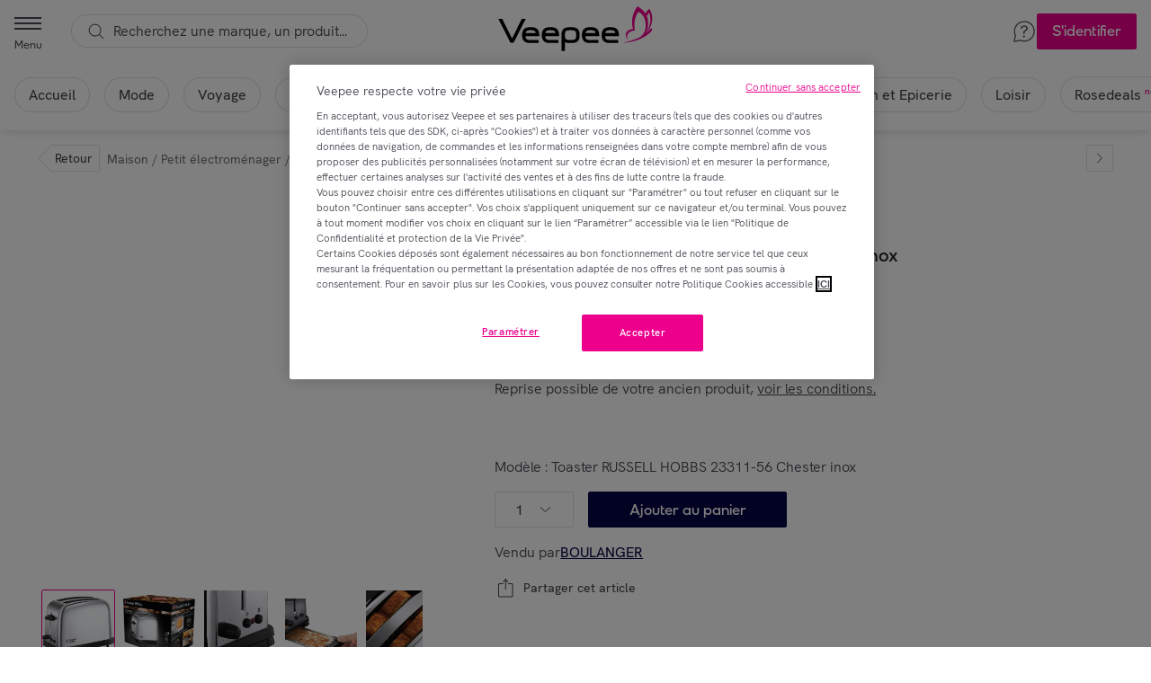

--- FILE ---
content_type: text/html; charset=utf-8
request_url: https://www.veepee.fr/gr/p/maison/petit-electromenager-11228/grille-pain-russell-hobbs-23311-56-chester-inox/bppf68615832
body_size: 147340
content:
<!DOCTYPE html><html data-app-version="7.58.0" data-app-name="gr" data-site-id="1" lang="fr-fr"><head><meta charSet="utf-8" data-next-head=""/><meta name="viewport" content="width=device-width, initial-scale=1.0" data-next-head=""/><meta name="app-version" content="7.58.0" data-next-head=""/><meta name="robots" content="index,follow" data-next-head=""/><meta name="theme-color" content="#ffffff" data-next-head=""/><link rel="manifest" href="/gr/veepee.webmanifest" data-next-head=""/><link rel="shortcut icon" href="/gr/icons/veepee/favicon.ico" sizes="32x32" data-next-head=""/><link rel="apple-touch-icon" href="/gr/icons/veepee/apple-touch-icon.png" data-next-head=""/><link rel="preconnect" href="https://static.vente-privee.com" crossorigin="" data-next-head=""/><link rel="preconnect" href="https://webarchive.vente-privee.com" crossorigin="" data-next-head=""/><link rel="dns-prefetch" href="https://static.vente-privee.com" data-next-head=""/><link rel="dns-prefetch" href="https://webarchive.vente-privee.com" data-next-head=""/><link rel="dns-prefetch" href="https://media.veepee.com/" data-next-head=""/><script type="text/javascript" src="https://appleid.cdn-apple.com/appleauth/static/jsapi/appleid/1/en_US/appleid.auth.js" data-next-head=""></script><link rel="canonical" href="https://www.veepee.fr/gr/p/maison/petit-electromenager-11228/toaster-russell-hobbs-23311-56-chester-inox/bppf68615832" data-next-head=""/><meta name="author" data-testid="meta-author" content="Veepee" data-next-head=""/><meta name="description" data-testid="meta-description" content="Découvrez Russell hobbs - Toaster RUSSELL HOBBS 23311-56 Chester inox au meilleur prix sur le site Veepee. Les plus grandes marques à prix réduit se retrouvent sur le site Veepee !" data-next-head=""/><title data-next-head="">Russell hobbs - Toaster RUSSELL HOBBS 23311-56 Chester inox | Veepee</title><script type="application/ld+json" id="breadcrumb-ld" data-testid="breadcrumb-ld" data-next-head="">{"@context":"https://schema.org","@type":"BreadcrumbList","itemListElement":[{"@type":"ListItem","position":1,"item":"https://www.veepee.fr/gr/h/maison","name":"Maison"},{"@type":"ListItem","position":2,"item":"https://www.veepee.fr/gr/c/maison/petit-electromenager-11228","name":"Petit électroménager"}]}</script><link rel="stylesheet" type="text/css" href="/gr/sales/datasheet.css" data-next-head=""/><script type="application/ld+json" data-next-head="">{"@context":"https://schema.org","@type":"Product","description":"Toaster RUSSELL HOBBS 23311-56 Chester inox","sku":"bppf68615832","image":["https://media.veepee.com/v1/media/c3e3e03c-1b74-4634-a98a-df968e694260","https://media.veepee.com/v1/media/95488f2a-6516-4461-9c14-2ae576831aa0","https://media.veepee.com/v1/media/1fa50ffb-933d-4d08-86b7-389e16b25ac0","https://media.veepee.com/v1/media/c09f012d-e05e-480a-9e00-a8c9557cb6c0","https://media.veepee.com/v1/media/04583643-d7dc-445f-a117-07e1db753890","https://media.veepee.com/v1/media/8d6a60d3-21d8-475c-8036-d43c846b2f0d","https://media.veepee.com/v1/media/6827daca-b809-4482-afb3-bc1f71f65359"],"brand":{"@type":"Brand","name":"Russell hobbs"},"offers":[{"price":69.99,"priceCurrency":"EUR","@type":"Offer"}],"name":"Toaster RUSSELL HOBBS 23311-56 Chester inox"}</script><link rel="preload" as="script" href="https://cdn.cookielaw.org/scripttemplates/otSDKStub.js"/><script crossorigin="anonymous" src="https://cdn.cookielaw.org/scripttemplates/otSDKStub.js" data-language="fr" type="text/javascript" data-domain-script="96033a43-b4a6-42a7-acd0-c1fa033e95cc"></script><script type="text/javascript">
  function OptanonWrapper() {
    const event = new CustomEvent('groot.event:optanon')
    window.dispatchEvent(event)

    const tagsH2 = [...document.querySelectorAll('#onetrust-consent-sdk h2')];
    tagsH2.forEach(tag => otreplace(tag,"ot-h2"));
    const tagsH3 = [...document.querySelectorAll('#onetrust-consent-sdk h3')];
    tagsH3.forEach(tag => otreplace(tag,"ot-h3"));
    const tagsH4 = [...document.querySelectorAll('#onetrust-consent-sdk h4')];
    tagsH4.forEach(tag => otreplace(tag,"ot-h4"));

    function otreplace(tag,otclass) {
      const parent = tag.parentNode;
      const newElement = document.createElement("div");
      if(tag.id != undefined) newElement.setAttribute("id", ""+tag.id+"");
      newElement.classList = tag.classList;
      newElement.classList.add(otclass);
      newElement.innerHTML = tag.innerHTML;
      parent.insertBefore(newElement,tag);
      parent.removeChild(tag);
    }
  }
</script><script class="optanon-category-C0002" type="text/plain">
  (function(h,o,t,j,a,r){
      h.hj=h.hj||function(){(h.hj.q=h.hj.q||[]).push(arguments)};
      h._hjSettings={hjid:1831623,hjsv:6};
      a=o.getElementsByTagName('head')[0];
      r=o.createElement('script');r.async=1;
      r.src=t+h._hjSettings.hjid+j+h._hjSettings.hjsv;
      a.appendChild(r);
  })(window,document,'https://static.hotjar.com/c/hotjar-','.js?sv=');
</script><script data-testid="facil-iti-script" class="optanon-category-C0001" type="text/plain">
  (function () {
         var fs = document.createElement("script");
         fs.setAttribute("src", "https://cdn.facil-iti.app/tags/faciliti-tag.min.js");
         fs.dataset.applicationIdentifier = "bc280b59-5ec8-11ea-8091-0242ac130002";
         document.head.appendChild(fs);
     }());
</script><link rel="preload" href="/gr/_next/static/css/b415e5646212d546.css" as="style"/><link rel="stylesheet" href="/gr/_next/static/css/b415e5646212d546.css" data-n-g=""/><link rel="preload" href="/gr/_next/static/css/b58ea0fc6c39c764.css" as="style"/><link rel="stylesheet" href="/gr/_next/static/css/b58ea0fc6c39c764.css"/><noscript data-n-css=""></noscript><script defer="" nomodule="" src="/gr/_next/static/chunks/polyfills-42372ed130431b0a.js"></script><script defer="" src="/gr/_next/static/chunks/fdabf731-c77d2c1f4181f2af.js"></script><script defer="" src="/gr/_next/static/chunks/9097-a428ba31d9adaebe.js"></script><script defer="" src="/gr/_next/static/chunks/5045-469a741541120352.js"></script><script defer="" src="/gr/_next/static/chunks/8867-48af94647ef2a206.js"></script><script defer="" src="/gr/_next/static/chunks/2149-9867cdcba3c26f2a.js"></script><script defer="" src="/gr/_next/static/chunks/315-d92f3fb5ae79391d.js"></script><script defer="" src="/gr/_next/static/chunks/9330.0076faf9ef601fdc.js"></script><script defer="" src="/gr/_next/static/chunks/4865-d5bed37fa8e548e9.js"></script><script defer="" src="/gr/_next/static/chunks/3581-e798643f66f71979.js"></script><script defer="" src="/gr/_next/static/chunks/9020-b3b92863729cc4f8.js"></script><script defer="" src="/gr/_next/static/chunks/1350-fc5e06deee3dc7c1.js"></script><script defer="" src="/gr/_next/static/chunks/1850.d94c05c59b069e79.js"></script><script defer="" src="/gr/_next/static/chunks/3393.1f62a6b84b9d9981.js"></script><script defer="" src="/gr/_next/static/chunks/16.430bb4dbfc572052.js"></script><script defer="" src="/gr/_next/static/chunks/6322-c83f284269e1465a.js"></script><script defer="" src="/gr/_next/static/chunks/3451.afa3b8eb01da0230.js"></script><script defer="" src="/gr/_next/static/chunks/7237-a5a12638ba42770f.js"></script><script defer="" src="/gr/_next/static/chunks/9171.533afd2471ecf1ca.js"></script><script src="/gr/_next/static/chunks/webpack-97ac7f23f8205bad.js" defer=""></script><script src="/gr/_next/static/chunks/framework-a9054f0d3c1e07dc.js" defer=""></script><script src="/gr/_next/static/chunks/main-35dddfeff8288874.js" defer=""></script><script src="/gr/_next/static/chunks/pages/_app-01b58d85fa09a44a.js" defer=""></script><script src="/gr/_next/static/chunks/1f68ac71-93e6bc24f007bc02.js" defer=""></script><script src="/gr/_next/static/chunks/6706-289fbb0ff0963297.js" defer=""></script><script src="/gr/_next/static/chunks/8441-c5238f525f19271a.js" defer=""></script><script src="/gr/_next/static/chunks/1104-a7c855d2d8ab28e5.js" defer=""></script><script src="/gr/_next/static/chunks/3566-c3dde9383bd677f3.js" defer=""></script><script src="/gr/_next/static/chunks/7586-75a787c157143efe.js" defer=""></script><script src="/gr/_next/static/chunks/5888-057ebd9844d2c0c6.js" defer=""></script><script src="/gr/_next/static/chunks/6650-36e1723243c3b693.js" defer=""></script><script src="/gr/_next/static/chunks/5700-8fa46f1f01ab6c46.js" defer=""></script><script src="/gr/_next/static/chunks/3848-fc88e8c49b4832fb.js" defer=""></script><script src="/gr/_next/static/chunks/5280-46c16d52981fae1b.js" defer=""></script><script src="/gr/_next/static/chunks/6927-a21353ed0033f8e7.js" defer=""></script><script src="/gr/_next/static/chunks/4812-e2ba93b1cd632d6b.js" defer=""></script><script src="/gr/_next/static/chunks/9069-791c1623f1d8dcb4.js" defer=""></script><script src="/gr/_next/static/chunks/7169-22bc04c590ac2e46.js" defer=""></script><script src="/gr/_next/static/chunks/1283-90927bcac23f5877.js" defer=""></script><script src="/gr/_next/static/chunks/8295-7f71918c44b696ce.js" defer=""></script><script src="/gr/_next/static/chunks/774-e88a8c2cf0506fc7.js" defer=""></script><script src="/gr/_next/static/chunks/906-0338a7b622eab664.js" defer=""></script><script src="/gr/_next/static/chunks/9109-b39ece9d671339c4.js" defer=""></script><script src="/gr/_next/static/chunks/9320-db7ec63b26632ee6.js" defer=""></script><script src="/gr/_next/static/chunks/2401-d74fe67ce6afa7fd.js" defer=""></script><script src="/gr/_next/static/chunks/4742-ae79e48facba48d0.js" defer=""></script><script src="/gr/_next/static/chunks/1356-a86c98055429f041.js" defer=""></script><script src="/gr/_next/static/chunks/3677-b086889cf911c758.js" defer=""></script><script src="/gr/_next/static/chunks/9659-bb79aec49cc0870b.js" defer=""></script><script src="/gr/_next/static/chunks/pages/p/%5Bseo%5D/%5BsaleId%5D/%5BproductSeo%5D/%5BitemId%5D-646e20d3df964bdf.js" defer=""></script><script src="/gr/_next/static/5PHNv9WDYn2hFKj5qyYjj/_buildManifest.js" defer=""></script><script src="/gr/_next/static/5PHNv9WDYn2hFKj5qyYjj/_ssgManifest.js" defer=""></script><style data-styled="" data-styled-version="5.3.11">.hSIktx{position:fixed;z-index:6;top:0;right:0;left:0;display:block;height:113px;background-color:#ffffff;box-shadow:0 -1px 1px -1px rgba(34,34,43,0.08),0 4px 8px -2px rgba(34,34,43,0.08),0 1px 10px -2px rgba(34,34,43,0.10);-webkit-transition:background-color ease 100ms;transition:background-color ease 100ms;}/*!sc*/
@media screen and (min-width:641px){.hSIktx{height:145px;}}/*!sc*/
data-styled.g3[id="sc-aXZVg"]{content:"hSIktx,"}/*!sc*/
.gUuahq{position:absolute;top:0;right:0;left:0;}/*!sc*/
data-styled.g4[id="sc-gEvEer"]{content:"gUuahq,"}/*!sc*/
.jlqeWS{position:relative;z-index:9;display:-ms-grid;display:grid;grid-template-columns:1fr 1fr 1fr;grid-template-rows:56px;-webkit-align-items:center;-webkit-box-align:center;-ms-flex-align:center;align-items:center;box-sizing:content-box;width:100%;max-width:1900px;height:56px;margin:0 auto;-ms-grid-columns:1fr 1fr 1fr;-ms-grid-rows:56px;}/*!sc*/
@media screen and (min-width:641px){.jlqeWS{grid-template-rows:69px;height:69px;-ms-grid-rows:69px;-webkit-transition:border-bottom-color 100ms ease;transition:border-bottom-color 100ms ease;}}/*!sc*/
data-styled.g5[id="sc-eqUAAy"]{content:"jlqeWS,"}/*!sc*/
.crklOA{z-index:2;display:-webkit-box;display:-webkit-flex;display:-ms-flexbox;display:flex;-ms-grid-column:1;-webkit-align-items:center;-webkit-box-align:center;-ms-flex-align:center;align-items:center;height:100%;padding:0 0 0 1rem;margin-right:auto;}/*!sc*/
data-styled.g6[id="sc-fqkvVR"]{content:"crklOA,"}/*!sc*/
.gsMFEb{z-index:1;display:-webkit-box;display:-webkit-flex;display:-ms-flexbox;display:flex;-ms-grid-column:3;-webkit-box-pack:end;-webkit-justify-content:flex-end;-ms-flex-pack:end;justify-content:flex-end;-webkit-align-items:center;-webkit-box-align:center;-ms-flex-align:center;align-items:center;padding:0 1rem 0 0;-webkit-column-gap:1rem;column-gap:1rem;}/*!sc*/
data-styled.g7[id="sc-dcJsrY"]{content:"gsMFEb,"}/*!sc*/
.diVwTk{display:-webkit-box;display:-webkit-flex;display:-ms-flexbox;display:flex;-webkit-align-items:center;-webkit-box-align:center;-ms-flex-align:center;align-items:center;width:100%;}/*!sc*/
data-styled.g8[id="sc-iGgWBj"]{content:"diVwTk,"}/*!sc*/
.gGDHdG{display:-webkit-box;display:-webkit-flex;display:-ms-flexbox;display:flex;-ms-grid-column:2;margin:auto;text-align:center;}/*!sc*/
data-styled.g10[id="sc-kAyceB"]{content:"gGDHdG,"}/*!sc*/
.ceFrSQ{display:inline-block;height:50px;width:100%;}/*!sc*/
data-styled.g11[id="sc-imWYAI"]{content:"ceFrSQ,"}/*!sc*/
.ijxTBH{font-family:HK Grotesk,arial,sans-serif;font-weight:500;font-size:1rem;line-height:23px;}/*!sc*/
data-styled.g12[id="sc-jXbUNg"]{content:"ijxTBH,"}/*!sc*/
.jwxSvn{color:#ec008c;}/*!sc*/
.jwxSvn:hover,.jwxSvn:active,.jwxSvn:focus{color:#ea51a3;}/*!sc*/
data-styled.g13[id="sc-dhKdcB"]{content:"jwxSvn,"}/*!sc*/
.gHuInL{color:#464650;}/*!sc*/
.gHuInL:hover,.gHuInL:active,.gHuInL:focus{color:#ec008c;}/*!sc*/
data-styled.g15[id="sc-dAlyuH"]{content:"gHuInL,"}/*!sc*/
.ekeejo{width:100%;max-width:230px;height:30px;max-height:30px;margin:0 auto;-webkit-transition:all 100ms ease-in-out;transition:all 100ms ease-in-out;}/*!sc*/
@media screen and (min-width:641px){.ekeejo{width:100%;height:50px;max-height:50px;}}/*!sc*/
data-styled.g20[id="sc-dLMFU"]{content:"ekeejo,"}/*!sc*/
.fhHwXG{margin:auto;text-align:center;}/*!sc*/
data-styled.g21[id="sc-eDPEul"]{content:"fhHwXG,"}/*!sc*/
.coBhQX{position:relative;box-sizing:border-box;height:48px;color:#464650;-webkit-transition:all ease 100ms;transition:all ease 100ms;}/*!sc*/
@media screen and (min-width:641px){.coBhQX{height:48px;}}/*!sc*/
data-styled.g24[id="sc-gFqAkR"]{content:"coBhQX,"}/*!sc*/
.kDpmhb{display:-webkit-box;display:-webkit-flex;display:-ms-flexbox;display:flex;-webkit-box-pack:center;-webkit-justify-content:center;-ms-flex-pack:center;justify-content:center;-webkit-align-items:center;-webkit-box-align:center;-ms-flex-align:center;align-items:center;overflow-x:scroll;padding:1rem;white-space:nowrap;list-style-type:none;-webkit-scrollbar-width:none;-moz-scrollbar-width:none;-ms-scrollbar-width:none;scrollbar-width:none;}/*!sc*/
.kDpmhb::-webkit-scrollbar{display:none;}/*!sc*/
@media screen and (max-width:calc(641px - 1px)){.kDpmhb{padding-top:0;}}/*!sc*/
@media screen and (min-width:1025px){}/*!sc*/
data-styled.g25[id="sc-ikkxIA"]{content:"kDpmhb,"}/*!sc*/
.frcYeq{display:-webkit-box;display:-webkit-flex;display:-ms-flexbox;display:flex;-webkit-flex-shrink:0;-ms-flex-negative:0;flex-shrink:0;margin:0 .25rem;}/*!sc*/
.frcYeq:first-child{margin-left:0;}/*!sc*/
.frcYeq:last-child{margin-right:0;}/*!sc*/
.frcYeq > a{-webkit-align-items:center;-webkit-box-align:center;-ms-flex-align:center;align-items:center;padding:.5rem 1rem;background:rgba(255,255,255,0.7);color:inherit;border-radius:62.5rem;-webkit-text-decoration:none;text-decoration:none;box-shadow:inset 0 0 0 1px #e1e1e4;-webkit-transition-duration:0.3s;transition-duration:0.3s;-webkit-transition-property:background-color;transition-property:background-color;}/*!sc*/
.frcYeq > a:hover,.frcYeq > a:active,.frcYeq > a:focus{background:#ffffff;color:inherit;box-shadow:inset 0 0 0 2px;}/*!sc*/
@media screen and (min-width:1025px){.frcYeq{margin:0 .5rem;}}/*!sc*/
data-styled.g26[id="sc-dAbbOL"]{content:"frcYeq,"}/*!sc*/
.gJAhBx{margin:0 0 .75rem .25rem;font-family:HK Grotesk,arial,sans-serif;font-weight:600;font-size:0.625rem;line-height:18px;color:#ec008c;}/*!sc*/
data-styled.g32[id="sc-fUnMCh"]{content:"gJAhBx,"}/*!sc*/
.fbiPqQ{display:none;-webkit-text-decoration:none;text-decoration:none;}/*!sc*/
@media screen and (min-width:1025px){.fbiPqQ{position:relative;display:-webkit-box;display:-webkit-flex;display:-ms-flexbox;display:flex;-webkit-flex-direction:column;-ms-flex-direction:column;flex-direction:column;-webkit-box-pack:center;-webkit-justify-content:center;-ms-flex-pack:center;justify-content:center;-webkit-align-items:center;-webkit-box-align:center;-ms-flex-align:center;align-items:center;color:#464650 !important;text-align:center;-webkit-transition:all ease 50ms;transition:all ease 50ms;}.fbiPqQ svg path{fill:#464650;}.fbiPqQ::after{content:'';position:absolute;bottom:-.25rem;left:50%;display:block;width:0;height:2px;margin:0 1rem 0 0;background:#ec008c;opacity:0;-webkit-transform:translateX(-50%);-ms-transform:translateX(-50%);transform:translateX(-50%);}.fbiPqQ:hover{color:#ec008c;}.fbiPqQ:hover svg path{fill:#ec008c;}.fbiPqQ:hover::after{width:100%;opacity:1;-webkit-transition:all 150ms;transition:all 150ms;-webkit-transition-property:width,opacity;transition-property:width,opacity;}}/*!sc*/
data-styled.g53[id="sc-tagGq"]{content:"fbiPqQ,"}/*!sc*/
.iWLFTr{border-radius:2px;display:inline-block;box-sizing:border-box;border:1px solid;outline:0;overflow:hidden;padding:.25rem 1rem;height:2.5rem;font-family:VP Next,arial,sans-serif;font-weight:500;font-size:1rem;line-height:23px;white-space:nowrap;cursor:pointer;-webkit-transition-property:background-color,border-color,color;transition-property:background-color,border-color,color;-webkit-transition-duration:0.1s;transition-duration:0.1s;-webkit-transition-timing-function:ease-in-out;transition-timing-function:ease-in-out;background-color:transparent;border-color:transparent;color:#464650;font-family:HK Grotesk,arial,sans-serif;font-weight:500;font-size:0.875rem;line-height:20px;}/*!sc*/
.iWLFTr:hover{background-color:#ea51a3;border-color:#ea51a3;color:#ffffff;}/*!sc*/
.iWLFTr:active,.iWLFTr:hover:active{background-color:#d90082;border-color:#d90082;color:#ffffff;}/*!sc*/
.iWLFTr:focus-visible{box-shadow:0 0 0 4px rgba(234,81,163,0.40);}/*!sc*/
.iWLFTr:disabled{cursor:not-allowed;background-color:#f7f7f7;border-color:#f7f7f7;color:#69696f;}/*!sc*/
.iWLFTr:hover{background-color:transparent;border-color:transparent;color:#ea51a3;}/*!sc*/
.iWLFTr:active,.iWLFTr:hover:active{background-color:transparent;border-color:transparent;color:#ec008c;}/*!sc*/
.iWLFTr svg path{fill:currentColor;}/*!sc*/
.bZiCBU{border-radius:2px;display:inline-block;box-sizing:border-box;border:1px solid;outline:0;overflow:hidden;padding:.25rem 1rem;height:2.5rem;font-family:VP Next,arial,sans-serif;font-weight:500;font-size:1rem;line-height:23px;white-space:nowrap;cursor:pointer;-webkit-transition-property:background-color,border-color,color;transition-property:background-color,border-color,color;-webkit-transition-duration:0.1s;transition-duration:0.1s;-webkit-transition-timing-function:ease-in-out;transition-timing-function:ease-in-out;background-color:#ec008c;border-color:#ec008c;color:#ffffff;}/*!sc*/
.bZiCBU:hover{background-color:#ea51a3;border-color:#ea51a3;color:#ffffff;}/*!sc*/
.bZiCBU:active,.bZiCBU:hover:active{background-color:#d90082;border-color:#d90082;color:#ffffff;}/*!sc*/
.bZiCBU:focus-visible{box-shadow:0 0 0 4px rgba(234,81,163,0.40);}/*!sc*/
.bZiCBU:disabled{cursor:not-allowed;background-color:#f7f7f7;border-color:#f7f7f7;color:#69696f;}/*!sc*/
.bZiCBU svg path{fill:currentColor;}/*!sc*/
.gkzSHg{border-radius:2px;display:inline-block;box-sizing:border-box;border:1px solid;outline:0;overflow:hidden;padding:.25rem 1rem;width:100%;height:2.5rem;font-family:VP Next,arial,sans-serif;font-weight:500;font-size:1rem;line-height:23px;white-space:nowrap;cursor:pointer;-webkit-transition-property:background-color,border-color,color;transition-property:background-color,border-color,color;-webkit-transition-duration:0.1s;transition-duration:0.1s;-webkit-transition-timing-function:ease-in-out;transition-timing-function:ease-in-out;background-color:#050544;border-color:#050544;color:#ffffff;}/*!sc*/
.gkzSHg:hover{background-color:#ea51a3;border-color:#ea51a3;color:#ffffff;}/*!sc*/
.gkzSHg:active,.gkzSHg:hover:active{background-color:#d90082;border-color:#d90082;color:#ffffff;}/*!sc*/
.gkzSHg:focus-visible{box-shadow:0 0 0 4px rgba(234,81,163,0.40);}/*!sc*/
.gkzSHg:disabled{cursor:not-allowed;background-color:#f7f7f7;border-color:#f7f7f7;color:#69696f;}/*!sc*/
.gkzSHg:hover{background-color:#15156d;border-color:#15156d;color:#ffffff;}/*!sc*/
.gkzSHg:active,.gkzSHg:hover:active{background-color:#2e2e96;border-color:#2e2e96;color:#ffffff;}/*!sc*/
.gkzSHg:focus-visible{box-shadow:0 0 0 4px rgba(183,183,255,0.4);}/*!sc*/
.gkzSHg:disabled,.gkzSHg:disabled:hover,.gkzSHg:disabled:active{background-color:#9d9da0;border-color:#9d9da0;color:#ffffff;}/*!sc*/
.gkzSHg svg path{fill:currentColor;}/*!sc*/
data-styled.g61[id="sc-hknOHE"]{content:"iWLFTr,bZiCBU,gkzSHg,"}/*!sc*/
.jSSgdx{display:block;}/*!sc*/
data-styled.g254[id="styles__Container-groot__sc-7a54e048-0"]{content:"jSSgdx,"}/*!sc*/
.cMDGnD{display:-webkit-inline-box;display:-webkit-inline-flex;display:-ms-inline-flexbox;display:inline-flex;-webkit-align-items:center;-webkit-box-align:center;-ms-flex-align:center;align-items:center;min-height:20px;}/*!sc*/
data-styled.g258[id="styles__Breadcrumb-groot__sc-fddc61ac-0"]{content:"cMDGnD,"}/*!sc*/
.cXDYCx{display:inline-block;-webkit-flex-shrink:0;-ms-flex-negative:0;flex-shrink:0;}/*!sc*/
data-styled.g259[id="styles__Item-groot__sc-fddc61ac-1"]{content:"cXDYCx,"}/*!sc*/
.LcLTh{padding:0 .25rem;color:#75757a;font-family:HK Grotesk,arial,sans-serif;font-weight:500;font-size:0.875rem;line-height:20px;}/*!sc*/
data-styled.g260[id="styles__Separator-groot__sc-fddc61ac-2"]{content:"LcLTh,"}/*!sc*/
.leaRVN{color:#75757a;cursor:pointer;font-family:HK Grotesk,arial,sans-serif;font-weight:500;font-size:0.875rem;line-height:20px;}/*!sc*/
.leaRVN:hover,.leaRVN:active{color:#ec008c;}/*!sc*/
data-styled.g261[id="styles__LinkContent-groot__sc-fddc61ac-3"]{content:"leaRVN,"}/*!sc*/
.jGjeQI{color:#22222b;font-family:HK Grotesk,arial,sans-serif;font-weight:600;font-size:0.875rem;line-height:20px;}/*!sc*/
data-styled.g262[id="styles__Current-groot__sc-fddc61ac-4"]{content:"jGjeQI,"}/*!sc*/
.jLsWOT{width:auto;height:auto;max-width:100%;max-height:100%;display:inline-block;}/*!sc*/
data-styled.g263[id="sc-hoLEA"]{content:"jLsWOT,"}/*!sc*/
.iZzSDN{font-family:HK Grotesk,arial,sans-serif;font-weight:500;font-size:1rem;line-height:23px;}/*!sc*/
data-styled.g271[id="sc-gweoQa"]{content:"iZzSDN,"}/*!sc*/
.hZmjed{color:#464650;}/*!sc*/
.hZmjed:hover,.hZmjed:active,.hZmjed:focus{color:#ec008c;}/*!sc*/
data-styled.g274[id="sc-bddgXz"]{content:"hZmjed,"}/*!sc*/
.kikxRS{background:#f1ebff;border:1px solid transparent;border-radius:4px;}/*!sc*/
data-styled.g285[id="sc-kUdmhA"]{content:"kikxRS,"}/*!sc*/
.kFcURU{display:-webkit-box;display:-webkit-flex;display:-ms-flexbox;display:flex;-webkit-flex-direction:row;-ms-flex-direction:row;flex-direction:row;-webkit-align-items:flex-start;-webkit-box-align:flex-start;-ms-flex-align:flex-start;align-items:flex-start;-webkit-box-pack:justify;-webkit-justify-content:space-between;-ms-flex-pack:justify;justify-content:space-between;width:100%;}/*!sc*/
data-styled.g286[id="sc-hgRRfv"]{content:"kFcURU,"}/*!sc*/
.bEseTi{display:-webkit-box;display:-webkit-flex;display:-ms-flexbox;display:flex;-webkit-flex-direction:row;-ms-flex-direction:row;flex-direction:row;-webkit-align-items:flex-start;-webkit-box-align:flex-start;-ms-flex-align:flex-start;align-items:flex-start;gap:.5rem;padding:.5rem 1rem;box-sizing:border-box;}/*!sc*/
data-styled.g288[id="sc-gRtvSG"]{content:"bEseTi,"}/*!sc*/
.klxriu{color:#464650;font-family:HK Grotesk,arial,sans-serif;font-weight:400;font-size:1rem;line-height:23px;margin:0;}/*!sc*/
.klxriu > b{font-family:HK Grotesk,arial,sans-serif;font-weight:600;font-size:1rem;line-height:22px;}/*!sc*/
@media (max-width:641px){.klxriu{font-family:HK Grotesk,arial,sans-serif;font-weight:400;font-size:0.875rem;line-height:18px;}}/*!sc*/
data-styled.g291[id="sc-cezyBN"]{content:"klxriu,"}/*!sc*/
.jIEMkw > div:last-child{display:-webkit-box;display:-webkit-flex;display:-ms-flexbox;display:flex;-webkit-flex-direction:column;-ms-flex-direction:column;flex-direction:column;width:100%;height:100%;max-height:100%;}/*!sc*/
@media (min-width:641px){.jIEMkw > div:last-child{width:485px;height:680px;border-radius:8px;}}/*!sc*/
@media (min-width:769px){.jIEMkw > div:last-child{width:645px;height:680px;}}/*!sc*/
@media (min-width:1025px){.jIEMkw > div:last-child{width:754px;height:680px;}}/*!sc*/
.hYTdKX > div:last-child{display:-webkit-box;display:-webkit-flex;display:-ms-flexbox;display:flex;-webkit-flex-direction:column;-ms-flex-direction:column;flex-direction:column;width:100%;height:100%;max-height:100%;}/*!sc*/
@media (min-width:641px){.hYTdKX > div:last-child{width:485px;height:730px;border-radius:8px;}}/*!sc*/
@media (min-width:769px){.hYTdKX > div:last-child{width:645px;height:969px;}}/*!sc*/
@media (min-width:1025px){.hYTdKX > div:last-child{width:754px;height:650px;}}/*!sc*/
.fVimJR > div:last-child{display:-webkit-box;display:-webkit-flex;display:-ms-flexbox;display:flex;-webkit-flex-direction:column;-ms-flex-direction:column;flex-direction:column;width:100%;height:100%;max-height:100%;}/*!sc*/
@media (min-width:641px){.fVimJR > div:last-child{width:485px;height:auto;border-radius:8px;}}/*!sc*/
@media (min-width:769px){.fVimJR > div:last-child{width:645px;height:auto;}}/*!sc*/
@media (min-width:1025px){.fVimJR > div:last-child{width:754px;height:auto;}}/*!sc*/
data-styled.g342[id="styles__Modal-groot__sc-40d50393-0"]{content:"jIEMkw,hYTdKX,fVimJR,"}/*!sc*/
.kEeJPr{display:-webkit-box;display:-webkit-flex;display:-ms-flexbox;display:flex;-webkit-box-pack:center;-webkit-justify-content:center;-ms-flex-pack:center;justify-content:center;-webkit-flex-direction:row;-ms-flex-direction:row;flex-direction:row;height:100%;max-width:100%;min-width:0;}/*!sc*/
@media screen and (max-width:1025px){.kEeJPr{width:100%;}}/*!sc*/
data-styled.g402[id="VirtualSlider-bc04978f-2663-4b38-855a-3ab3a5418569"]{content:"kEeJPr,"}/*!sc*/
.jLoEna{position:relative;display:-webkit-box;display:-webkit-flex;display:-ms-flexbox;display:flex;-webkit-flex-direction:column;-ms-flex-direction:column;flex-direction:column;width:100%;height:100%;overflow:hidden;}/*!sc*/
data-styled.g403[id="sc-iZzKWI"]{content:"jLoEna,"}/*!sc*/
.hiaReq{display:-webkit-box;display:-webkit-flex;display:-ms-flexbox;display:flex;-webkit-align-items:flex-start;-webkit-box-align:flex-start;-ms-flex-align:flex-start;align-items:flex-start;width:-webkit-max-content;width:-moz-max-content;width:max-content;height:100% !important;}/*!sc*/
data-styled.g405[id="AnimatedSlider-16c54984-bde8-453b-b299-a55b7a8e886d"]{content:"hiaReq,"}/*!sc*/
.eRmANs{display:-webkit-box;-webkit-flex:1 0 80px;-ms-flex:1 0 80px;flex:1 0 80px;height:100%;-webkit-user-select:none;-moz-user-select:none;-ms-user-select:none;user-select:none;}/*!sc*/
@media (max-width:1025px){}/*!sc*/
data-styled.g408[id="sc-kuVLHQ"]{content:"eRmANs,"}/*!sc*/
.etMRVk{display:-webkit-box;display:-webkit-flex;display:-ms-flexbox;display:flex;-webkit-flex-direction:column;-ms-flex-direction:column;flex-direction:column;position:relative;font-family:HK Grotesk,arial,sans-serif;font-weight:500;font-size:1rem;line-height:23px;}/*!sc*/
data-styled.g409[id="sc-hyBbbR"]{content:"etMRVk,"}/*!sc*/
.hxPNxI{display:inline-block;width:100%;height:2.5rem;border:1px solid #e1e1e4;border-radius:2px;box-sizing:border-box;margin:0;text-align:left;background-color:#ffffff;outline:none;-webkit-user-select:none;-moz-user-select:none;-ms-user-select:none;user-select:none;cursor:pointer;}/*!sc*/
.hxPNxI:hover{border-color:#464650;}/*!sc*/
.hxPNxI:focus-visible{border-width:2px;border-color:rgba(234,81,163,0.40);}/*!sc*/
data-styled.g410[id="sc-gIEZMH"]{content:"hxPNxI,"}/*!sc*/
.gyyFjg{height:100%;display:-webkit-box;display:-webkit-flex;display:-ms-flexbox;display:flex;-webkit-box-pack:justify;-webkit-justify-content:space-between;-ms-flex-pack:justify;justify-content:space-between;-webkit-align-items:center;-webkit-box-align:center;-ms-flex-align:center;align-items:center;-webkit-flex:1;-ms-flex:1;flex:1;color:#464650;}/*!sc*/
data-styled.g413[id="sc-bXWnss"]{content:"gyyFjg,"}/*!sc*/
.cgRMLh{display:-webkit-box;display:-webkit-flex;display:-ms-flexbox;display:flex;margin:0 0 0 1rem;-webkit-align-items:center;-webkit-box-align:center;-ms-flex-align:center;align-items:center;-webkit-flex:1;-ms-flex:1;flex:1;width:calc(100% - 4.5rem);width:100%;}/*!sc*/
data-styled.g417[id="sc-aNeao"]{content:"cgRMLh,"}/*!sc*/
.hvIrQE{margin-left:1rem;}/*!sc*/
data-styled.g418[id="sc-fKMpNL"]{content:"hvIrQE,"}/*!sc*/
.jqmqpC{display:-webkit-box;display:-webkit-flex;display:-ms-flexbox;display:flex;-webkit-flex-direction:column;-ms-flex-direction:column;flex-direction:column;width:100%;}/*!sc*/
data-styled.g419[id="sc-cQCQeq"]{content:"jqmqpC,"}/*!sc*/
.elDehp{width:100%;overflow:hidden;font-family:HK Grotesk,arial,sans-serif;font-weight:500;font-size:1rem;line-height:23px;white-space:nowrap;text-overflow:ellipsis;}/*!sc*/
data-styled.g420[id="sc-inyXkq"]{content:"elDehp,"}/*!sc*/
.emCVhr{width:1.25rem;height:1.25rem;float:right;margin:0 1rem;}/*!sc*/
.emCVhr path{fill:#a2a2a7;}/*!sc*/
data-styled.g431[id="sc-eFRcpv"]{content:"emCVhr,"}/*!sc*/
.idzNPX{-webkit-transition:0.125s ease-in-out;transition:0.125s ease-in-out;}/*!sc*/
.idzNPX path{fill:#464650;}/*!sc*/
data-styled.g432[id="sc-bizigk"]{content:"idzNPX,"}/*!sc*/
.gEQWet{position:relative;display:-webkit-inline-box;display:-webkit-inline-flex;display:-ms-inline-flexbox;display:inline-flex;-webkit-align-items:flex-start;-webkit-box-align:flex-start;-ms-flex-align:flex-start;align-items:flex-start;}/*!sc*/
.gEQWet > .sc-cPrPEB{font-size:0.75em;margin-left:-.125rem;}/*!sc*/
.dToIyc{position:relative;display:-webkit-inline-box;display:-webkit-inline-flex;display:-ms-inline-flexbox;display:inline-flex;-webkit-align-items:flex-start;-webkit-box-align:flex-start;-ms-flex-align:flex-start;align-items:flex-start;color:#75757a;}/*!sc*/
.dToIyc::after{position:absolute;content:'';top:calc(50% - 1px);left:0;width:100%;height:1px;background-color:#75757a;}/*!sc*/
.dToIyc > .sc-cPrPEB{font-size:0.75em;margin-left:-.125rem;}/*!sc*/
data-styled.g434[id="sc-cbPlza"]{content:"gEQWet,dToIyc,"}/*!sc*/
.VKxzz{display:-webkit-box;display:-webkit-flex;display:-ms-flexbox;display:flex;-webkit-flex-flow:column;-ms-flex-flow:column;flex-flow:column;-webkit-align-items:flex-start;-webkit-box-align:flex-start;-ms-flex-align:flex-start;align-items:flex-start;-webkit-box-pack:center;-webkit-justify-content:center;-ms-flex-pack:center;justify-content:center;}/*!sc*/
.fHXqub{display:-webkit-box;display:-webkit-flex;display:-ms-flexbox;display:flex;-webkit-flex-flow:row;-ms-flex-flow:row;flex-flow:row;-webkit-align-items:baseline;-webkit-box-align:baseline;-ms-flex-align:baseline;align-items:baseline;-webkit-box-pack:start;-webkit-justify-content:flex-start;-ms-flex-pack:start;justify-content:flex-start;}/*!sc*/
data-styled.g435[id="Prices-922d24df-b40a-491a-9f6c-7b568f5c3b8c"]{content:"VKxzz,fHXqub,"}/*!sc*/
.jFvpcC{position:relative;display:-webkit-inline-box;display:-webkit-inline-flex;display:-ms-inline-flexbox;display:inline-flex;-webkit-align-items:flex-end;-webkit-box-align:flex-end;-ms-flex-align:flex-end;align-items:flex-end;}/*!sc*/
data-styled.g436[id="sc-dIHSXr"]{content:"jFvpcC,"}/*!sc*/
.imattL{color:#050544;font-family:HK Grotesk,arial,sans-serif;font-size:2rem;font-weight:700;}/*!sc*/
.imattL > .sc-cPrPEB{font-size:1.125rem;font-weight:700;line-height:32px;}/*!sc*/
.hqoNjf{color:#050544;font-family:HK Grotesk,arial,sans-serif;font-size:1rem;font-weight:700;}/*!sc*/
.hqoNjf > .sc-cPrPEB{font-size:0.625rem;line-height:18px;}/*!sc*/
.ctKSqN{margin:0 .5rem 0 0;color:#050544;font-family:HK Grotesk,arial,sans-serif;font-size:1rem;font-weight:700;}/*!sc*/
.ctKSqN > .sc-cPrPEB{font-size:0.625rem;line-height:18px;}/*!sc*/
data-styled.g439[id="sc-eTqNBC"]{content:"imattL,hqoNjf,ctKSqN,"}/*!sc*/
.cOnCCF{color:#464650;font-family:HK Grotesk,arial,sans-serif;font-weight:500;font-size:0.875rem;line-height:20px;}/*!sc*/
.cOnCCF > .sc-cPrPEB{font-size:0.5rem;font-weight:500;line-height:16px;}/*!sc*/
.cOnCCF::after{background-color:#464650;}/*!sc*/
data-styled.g440[id="sc-gAjuZT"]{content:"cOnCCF,"}/*!sc*/
.jiehmq{position:relative;-webkit-flex-shrink:0;-ms-flex-negative:0;flex-shrink:0;width:88px;}/*!sc*/
@media (max-width:1025px){.jiehmq{width:157px;margin-right:3rem;}}/*!sc*/
@media (max-width:641px){.jiehmq{width:72px;margin-right:.75rem;}}/*!sc*/
data-styled.g445[id="styles__QuantityDropdown-groot__sc-921556f9-0"]{content:"jiehmq,"}/*!sc*/
.fhXRvU{margin-top:.75rem;}/*!sc*/
data-styled.g448[id="styles__AddProduct-groot__sc-1331c4f5-0"]{content:"fhXRvU,"}/*!sc*/
.gyuIYD{display:-webkit-box;display:-webkit-flex;display:-ms-flexbox;display:flex;-webkit-box-pack:start;-webkit-justify-content:flex-start;-ms-flex-pack:start;justify-content:flex-start;-webkit-align-items:flex-start;-webkit-box-align:flex-start;-ms-flex-align:flex-start;align-items:flex-start;margin-top:1rem;}/*!sc*/
@media (min-width:1025px){.gyuIYD{width:325px;}}/*!sc*/
@media (max-width:641px){.gyuIYD{-webkit-box-pack:start;-webkit-justify-content:flex-start;-ms-flex-pack:start;justify-content:flex-start;}}/*!sc*/
data-styled.g449[id="styles__Row-groot__sc-1331c4f5-1"]{content:"gyuIYD,"}/*!sc*/
.cjxbzv{color:#464650;font-family:HK Grotesk,arial,sans-serif;font-weight:400;font-size:1rem;line-height:23px;}/*!sc*/
data-styled.g453[id="styles__OneModel-groot__sc-1331c4f5-5"]{content:"cjxbzv,"}/*!sc*/
.inCcop{margin-right:1rem;}/*!sc*/
@media (max-width:1025px){.inCcop{width:100%;margin-right:unset;margin-bottom:1rem;}}/*!sc*/
@media (min-width:1025px){}/*!sc*/
data-styled.g458[id="styles__QuantityDropdown-groot__sc-1331c4f5-10"]{content:"inCcop,"}/*!sc*/
.bGxgPF{display:-webkit-box;display:-webkit-flex;display:-ms-flexbox;display:flex;-webkit-flex:1;-ms-flex:1;flex:1;-webkit-flex-direction:column;-ms-flex-direction:column;flex-direction:column;}/*!sc*/
data-styled.g462[id="styles__CartTermsWrapper-groot__sc-1331c4f5-14"]{content:"bGxgPF,"}/*!sc*/
.jYPxvC{margin-top:1rem;}/*!sc*/
data-styled.g466[id="styles__SellerInfoWrapper-groot__sc-1331c4f5-18"]{content:"jYPxvC,"}/*!sc*/
.gnIJO{display:inline-block;border:1px solid;border-radius:2px;box-sizing:border-box;font-family:HK Grotesk,arial,sans-serif;font-weight:600;font-size:0.75rem;line-height:18px;cursor:default;padding:0 .5rem;}/*!sc*/
data-styled.g507[id="sc-hKinHC"]{content:"gnIJO,"}/*!sc*/
.hUOrqQ{padding:0 .5rem;color:#ffffff;border-color:#3fae3e;background-color:#3fae3e;font-family:HK Grotesk,arial,sans-serif;font-weight:600;font-size:0.875rem;line-height:20px;}/*!sc*/
@media (min-width:641px){.hUOrqQ{padding:0 .25rem;font-family:HK Grotesk,arial,sans-serif;font-weight:600;font-size:0.75rem;line-height:18px;}}/*!sc*/
data-styled.g508[id="sc-oBxuN"]{content:"hUOrqQ,"}/*!sc*/
.bzGvmx{display:-webkit-inline-box;display:-webkit-inline-flex;display:-ms-inline-flexbox;display:inline-flex;margin-top:1rem;}/*!sc*/
@media (max-width:641px){.bzGvmx{width:100%;padding:.5rem;margin:0;}}/*!sc*/
data-styled.g779[id="styles__Share-groot__sc-88bd8862-0"]{content:"bzGvmx,"}/*!sc*/
.bRGxmg{display:-webkit-box;display:-webkit-flex;display:-ms-flexbox;display:flex;-webkit-box-pack:start;-webkit-justify-content:flex-start;-ms-flex-pack:start;justify-content:flex-start;-webkit-align-items:center;-webkit-box-align:center;-ms-flex-align:center;align-items:center;padding-bottom:.5rem;margin-bottom:-.5rem;cursor:pointer;-webkit-box-pack:justify;-webkit-justify-content:space-between;-ms-flex-pack:justify;justify-content:space-between;}/*!sc*/
.bRGxmg > svg{margin-right:.5rem;}/*!sc*/
data-styled.g780[id="styles__Container-groot__sc-88bd8862-1"]{content:"bRGxmg,"}/*!sc*/
.cAPndg{color:#464650;font-family:HK Grotesk,arial,sans-serif;font-weight:500;font-size:0.875rem;line-height:20px;}/*!sc*/
data-styled.g784[id="styles__Label-groot__sc-88bd8862-5"]{content:"cAPndg,"}/*!sc*/
.kzhCXW{margin-bottom:.5rem;color:#464650;font-family:HK Grotesk,arial,sans-serif;font-weight:500;font-size:1rem;line-height:23px;}/*!sc*/
.kzhCXW:not(:last-child){margin-right:1.5rem;}/*!sc*/
.hfpgUS{margin-bottom:.5rem;color:#464650;font-family:HK Grotesk,arial,sans-serif;font-weight:500;font-size:1rem;line-height:23px;}/*!sc*/
.hfpgUS:not(:last-child){margin-right:0;}/*!sc*/
data-styled.g842[id="sc-ksCcjW"]{content:"kzhCXW,hfpgUS,"}/*!sc*/
.hueaim{border-radius:2px;display:inline-block;box-sizing:border-box;border:1px solid;outline:0;overflow:hidden;padding:.25rem 1rem;height:2.5rem;font-family:VP Next,arial,sans-serif;font-weight:500;font-size:1rem;line-height:23px;white-space:nowrap;cursor:pointer;-webkit-transition-property:background-color,border-color,color;transition-property:background-color,border-color,color;-webkit-transition-duration:0.1s;transition-duration:0.1s;-webkit-transition-timing-function:ease-in-out;transition-timing-function:ease-in-out;background-color:transparent;border-color:transparent;color:#464650;font-family:HK Grotesk,arial,sans-serif;font-weight:500;font-size:0.875rem;line-height:20px;}/*!sc*/
.hueaim:hover{background-color:#ea51a3;border-color:#ea51a3;color:#ffffff;}/*!sc*/
.hueaim:active,.hueaim:hover:active{background-color:#d90082;border-color:#d90082;color:#ffffff;}/*!sc*/
.hueaim:focus-visible{box-shadow:0 0 0 4px rgba(234,81,163,0.40);}/*!sc*/
.hueaim:disabled{cursor:not-allowed;background-color:#f7f7f7;border-color:#f7f7f7;color:#69696f;}/*!sc*/
.hueaim:hover{background-color:transparent;border-color:transparent;color:#ea51a3;}/*!sc*/
.hueaim:active,.hueaim:hover:active{background-color:transparent;border-color:transparent;color:#ec008c;}/*!sc*/
.hueaim svg path{fill:currentColor;}/*!sc*/
data-styled.g848[id="sc-hxAGuE"]{content:"hueaim,"}/*!sc*/
.dHblJA{padding:0;height:auto;font-family:HK Grotesk,arial,sans-serif;font-weight:500;font-size:1rem;line-height:23px;}/*!sc*/
data-styled.g851[id="sc-bwGlVi"]{content:"dHblJA,"}/*!sc*/
.lbQIKD{display:-webkit-inline-box;display:-webkit-inline-flex;display:-ms-inline-flexbox;display:inline-flex;-webkit-align-items:center;-webkit-box-align:center;-ms-flex-align:center;align-items:center;color:#464650;-webkit-text-decoration:none;text-decoration:none;}/*!sc*/
.lbQIKD svg{width:24px;height:24px;margin-right:.25rem;}/*!sc*/
.lbQIKD:hover path{fill:#ec008c;}/*!sc*/
data-styled.g852[id="ItemLink-88f86df3-cfde-4fb4-ac47-7d58f52d374d"]{content:"lbQIKD,"}/*!sc*/
@media screen and (max-width:1025px){.fjVzmx{display:none;}}/*!sc*/
@media screen and (max-width:1025px){.bSluhi{display:block;}}/*!sc*/
data-styled.g853[id="sc-ivgJuh"]{content:"fjVzmx,bSluhi,"}/*!sc*/
.dMFBbU path{fill:#a2a2a7;}/*!sc*/
data-styled.g854[id="sc-fnLEGM"]{content:"dMFBbU,"}/*!sc*/
.hYCGLl path{fill:#a2a2a7;}/*!sc*/
data-styled.g855[id="sc-kSRfVL"]{content:"hYCGLl,"}/*!sc*/
.hlZoZD{margin-top:0;margin-right:1.5rem;margin-bottom:1rem;color:#464650;word-break:break-word;font-family:VP Next,arial,sans-serif;font-weight:700;font-size:1rem;line-height:22px;}/*!sc*/
@media screen and (max-width:1025px){.hlZoZD{display:none;}}/*!sc*/
.btBbVE{margin-top:0;margin-right:1.5rem;margin-bottom:1rem;color:#464650;word-break:break-word;font-family:VP Next,arial,sans-serif;font-weight:700;font-size:1rem;line-height:22px;}/*!sc*/
@media screen and (max-width:1025px){.btBbVE{display:block;}}/*!sc*/
data-styled.g857[id="sc-duAPit"]{content:"hlZoZD,btBbVE,"}/*!sc*/
.ckWQDD{display:-webkit-box;display:-webkit-flex;display:-ms-flexbox;display:flex;}/*!sc*/
.ckWQDD svg{width:28px;height:28px;margin:-4px .5rem 0 -3px;}/*!sc*/
data-styled.g858[id="sc-nfKuY"]{content:"ckWQDD,"}/*!sc*/
.gpEgaZ{display:-webkit-box;display:-webkit-flex;display:-ms-flexbox;display:flex;-webkit-flex-direction:row;-ms-flex-direction:row;flex-direction:row;padding:0;margin:0;list-style-type:none;}/*!sc*/
.iaeptJ{display:-webkit-box;display:-webkit-flex;display:-ms-flexbox;display:flex;-webkit-flex-direction:column;-ms-flex-direction:column;flex-direction:column;padding:0;margin:0;list-style-type:none;}/*!sc*/
data-styled.g859[id="sc-gytJtb"]{content:"gpEgaZ,iaeptJ,"}/*!sc*/
.bWJBCG{display:-webkit-box;display:-webkit-flex;display:-ms-flexbox;display:flex;-webkit-flex-direction:row;-ms-flex-direction:row;flex-direction:row;-webkit-align-items:center;-webkit-box-align:center;-ms-flex-align:center;align-items:center;}/*!sc*/
.qaeMC{display:-webkit-box;display:-webkit-flex;display:-ms-flexbox;display:flex;-webkit-flex-direction:column;-ms-flex-direction:column;flex-direction:column;-webkit-align-items:flex-start;-webkit-box-align:flex-start;-ms-flex-align:flex-start;align-items:flex-start;margin-right:1rem;}/*!sc*/
data-styled.g860[id="sc-dqYEFG"]{content:"bWJBCG,qaeMC,"}/*!sc*/
.knZpZ{display:-webkit-box;display:-webkit-flex;display:-ms-flexbox;display:flex;}/*!sc*/
data-styled.g861[id="sc-giVogm"]{content:"knZpZ,"}/*!sc*/
.dvAHpu{-webkit-box-pack:justify;-webkit-justify-content:space-between;-ms-flex-pack:justify;justify-content:space-between;}/*!sc*/
.dvAHpu:first-child{-webkit-flex-wrap:wrap;-ms-flex-wrap:wrap;flex-wrap:wrap;}/*!sc*/
.dvAHpu:first-child > div{width:auto;margin-bottom:.5rem;}/*!sc*/
.dvAHpu:first-child > div:last-child a:not(:hover){color:#464650;}/*!sc*/
.dvAHpu:first-child p{color:#464650;font-family:HK Grotesk,arial,sans-serif;font-weight:600;font-size:0.875rem;line-height:20px;}/*!sc*/
.dvAHpu:nth-child(2){padding:2.5rem 0;}/*!sc*/
.dvAHpu:nth-child(-n + 2){border-bottom:1px solid #e1e1e4;}/*!sc*/
@media screen and (min-width:1025px){.dvAHpu > *{width:50%;}.dvAHpu > *:first-child{padding-left:0;}.dvAHpu > *:last-child{padding-right:0;}}/*!sc*/
@media screen and (max-width:1025px){.dvAHpu{-webkit-flex-direction:row;-ms-flex-direction:row;flex-direction:row;}}/*!sc*/
.etHKzF{-webkit-box-pack:justify;-webkit-justify-content:space-between;-ms-flex-pack:justify;justify-content:space-between;}/*!sc*/
.etHKzF:first-child{-webkit-flex-wrap:wrap;-ms-flex-wrap:wrap;flex-wrap:wrap;}/*!sc*/
.etHKzF:first-child > div{width:auto;margin-bottom:.5rem;}/*!sc*/
.etHKzF:first-child > div:last-child a:not(:hover){color:#464650;}/*!sc*/
.etHKzF:first-child p{color:#464650;font-family:HK Grotesk,arial,sans-serif;font-weight:600;font-size:0.875rem;line-height:20px;}/*!sc*/
.etHKzF:nth-child(2){padding:2.5rem 0;}/*!sc*/
.etHKzF:nth-child(-n + 2){border-bottom:1px solid #e1e1e4;}/*!sc*/
@media screen and (min-width:1025px){.etHKzF > *{width:25%;}.etHKzF > *:first-child{padding-left:0;}.etHKzF > *:last-child{padding-right:0;}}/*!sc*/
@media screen and (max-width:1025px){.etHKzF{-webkit-flex-direction:column;-ms-flex-direction:column;flex-direction:column;}.etHKzF > *:not(:first-child){padding-top:1.5rem;}}/*!sc*/
.jBlWub{-webkit-box-pack:justify;-webkit-justify-content:space-between;-ms-flex-pack:justify;justify-content:space-between;}/*!sc*/
.jBlWub:first-child{-webkit-flex-wrap:wrap;-ms-flex-wrap:wrap;flex-wrap:wrap;}/*!sc*/
.jBlWub:first-child > div{width:auto;margin-bottom:.5rem;}/*!sc*/
.jBlWub:first-child > div:last-child a:not(:hover){color:#464650;}/*!sc*/
.jBlWub:first-child p{color:#464650;font-family:HK Grotesk,arial,sans-serif;font-weight:600;font-size:0.875rem;line-height:20px;}/*!sc*/
.jBlWub:nth-child(2){padding:2.5rem 0;}/*!sc*/
.jBlWub:nth-child(-n + 2){border-bottom:1px solid #e1e1e4;}/*!sc*/
@media screen and (min-width:1025px){.jBlWub > *{width:50%;}.jBlWub > *:first-child{padding-left:0;}.jBlWub > *:last-child{padding-right:0;}}/*!sc*/
@media screen and (max-width:1025px){.jBlWub{-webkit-flex-direction:column;-ms-flex-direction:column;flex-direction:column;}.jBlWub > *:not(:first-child){padding-top:1.5rem;}}/*!sc*/
data-styled.g862[id="sc-dmA-DAn"]{content:"dvAHpu,etHKzF,jBlWub,"}/*!sc*/
.cWjrwY{-webkit-flex-direction:column;-ms-flex-direction:column;flex-direction:column;}/*!sc*/
.cWjrwY > *:not(:first-child){padding-top:1.5rem;}/*!sc*/
.cWjrwY:nth-child(-n + 2){border-bottom:1px solid #e1e1e4;}/*!sc*/
@media screen and (max-width:1025px){.cWjrwY{-webkit-flex-direction:column;-ms-flex-direction:column;flex-direction:column;padding-top:2rem;}}/*!sc*/
data-styled.g863[id="sc-kaaGRQ"]{content:"cWjrwY,"}/*!sc*/
.epvRYY{max-width:200px;margin-left:-5px;}/*!sc*/
data-styled.g864[id="sc-hdFWlR"]{content:"epvRYY,"}/*!sc*/
.eXByZO{display:-webkit-box;display:-webkit-flex;display:-ms-flexbox;display:flex;-webkit-flex-direction:column;-ms-flex-direction:column;flex-direction:column;position:relative;font-family:HK Grotesk,arial,sans-serif;font-weight:500;font-size:1rem;line-height:23px;}/*!sc*/
data-styled.g865[id="sc-biptUy"]{content:"eXByZO,"}/*!sc*/
.cQKMrU{display:inline-block;width:100%;height:3rem;border:1px solid #e1e1e4;border-radius:2px;box-sizing:border-box;margin:0;text-align:left;background-color:#ffffff;outline:none;-webkit-user-select:none;-moz-user-select:none;-ms-user-select:none;user-select:none;cursor:pointer;}/*!sc*/
.cQKMrU:hover{border-color:#464650;}/*!sc*/
.cQKMrU:focus-visible{border-width:2px;border-color:rgba(234,81,163,0.40);}/*!sc*/
data-styled.g866[id="sc-jBqsNv"]{content:"cQKMrU,"}/*!sc*/
.fewBHt{height:100%;display:-webkit-box;display:-webkit-flex;display:-ms-flexbox;display:flex;-webkit-box-pack:justify;-webkit-justify-content:space-between;-ms-flex-pack:justify;justify-content:space-between;-webkit-align-items:center;-webkit-box-align:center;-ms-flex-align:center;align-items:center;-webkit-flex:1;-ms-flex:1;flex:1;color:#464650;}/*!sc*/
data-styled.g869[id="sc-idnGQK"]{content:"fewBHt,"}/*!sc*/
.fhtvRM{display:-webkit-box;display:-webkit-flex;display:-ms-flexbox;display:flex;padding-right:.75rem;}/*!sc*/
.fhtvRM > svg{width:1.5rem;height:1.5rem;}/*!sc*/
data-styled.g871[id="sc-kzkBiZ"]{content:"fhtvRM,"}/*!sc*/
.kbagNi{display:-webkit-box;display:-webkit-flex;display:-ms-flexbox;display:flex;margin:0 .5rem 0 1rem;-webkit-align-items:center;-webkit-box-align:center;-ms-flex-align:center;align-items:center;-webkit-flex:1;-ms-flex:1;flex:1;width:calc(100% - 4.5rem);overflow:hidden;}/*!sc*/
data-styled.g873[id="sc-dZiGjT"]{content:"kbagNi,"}/*!sc*/
.dqRMlk{margin-left:1rem;}/*!sc*/
data-styled.g874[id="sc-beZgAy"]{content:"dqRMlk,"}/*!sc*/
.dFOYHX{display:-webkit-box;display:-webkit-flex;display:-ms-flexbox;display:flex;-webkit-flex-direction:column;-ms-flex-direction:column;flex-direction:column;width:calc(100% - (1.5rem + .75rem));}/*!sc*/
data-styled.g875[id="sc-dMhUDd"]{content:"dFOYHX,"}/*!sc*/
.fztmCu{width:100%;overflow:hidden;font-family:HK Grotesk,arial,sans-serif;font-weight:500;font-size:1rem;line-height:23px;white-space:nowrap;text-overflow:ellipsis;}/*!sc*/
data-styled.g876[id="sc-RYuTI"]{content:"fztmCu,"}/*!sc*/
.eoCDNQ{width:1.25rem;height:1.25rem;float:right;margin:0 1rem;}/*!sc*/
.eoCDNQ path{fill:#a2a2a7;}/*!sc*/
data-styled.g887[id="sc-kgvGAC"]{content:"eoCDNQ,"}/*!sc*/
.iOcggm{-webkit-transition:0.125s ease-in-out;transition:0.125s ease-in-out;}/*!sc*/
.iOcggm path{fill:#464650;}/*!sc*/
data-styled.g888[id="sc-hkaVUD"]{content:"iOcggm,"}/*!sc*/
.cOvUTr{width:100% !important;margin-top:.5rem;}/*!sc*/
@media screen and (min-width:1025px){.cOvUTr{width:206px !important;margin-top:2rem;}}/*!sc*/
data-styled.g889[id="sc-cJbhSk"]{content:"cOvUTr,"}/*!sc*/
.dlgSvI svg{width:24px;height:24px;}/*!sc*/
data-styled.g890[id="sc-lccgLh"]{content:"dlgSvI,"}/*!sc*/
.fxwFaY{padding:0;border:0;margin:0;background:unset;font:inherit;font-size:100%;vertical-align:baseline;cursor:pointer;}/*!sc*/
data-styled.g891[id="sc-leXBFf"]{content:"fxwFaY,"}/*!sc*/
.igRPTL{position:relative;display:-webkit-inline-box;display:-webkit-inline-flex;display:-ms-inline-flexbox;display:inline-flex;-webkit-flex-wrap:wrap;-ms-flex-wrap:wrap;flex-wrap:wrap;-webkit-align-items:center;-webkit-box-align:center;-ms-flex-align:center;align-items:center;margin-top:2rem;gap:1rem;}/*!sc*/
@media screen and (min-width:1025px){.igRPTL{-webkit-flex-wrap:nowrap;-ms-flex-wrap:nowrap;flex-wrap:nowrap;}}/*!sc*/
data-styled.g892[id="sc-hXCwRK"]{content:"igRPTL,"}/*!sc*/
.kFiUJC{max-width:140px;height:50px;}/*!sc*/
data-styled.g893[id="sc-dGHkRN"]{content:"kFiUJC,"}/*!sc*/
.bJqxuJ{display:-webkit-inline-box;display:-webkit-inline-flex;display:-ms-inline-flexbox;display:inline-flex;-webkit-flex-flow:row-reverse;-ms-flex-flow:row-reverse;flex-flow:row-reverse;box-sizing:border-box;width:100%;max-width:1440px;padding:0;margin:.75rem auto;}/*!sc*/
@media screen and (min-width:1025px){.bJqxuJ{padding:0 110px;}}/*!sc*/
data-styled.g895[id="sc-erUUZj"]{content:"bJqxuJ,"}/*!sc*/
.lhZveA{width:152px;height:3rem;margin-right:1.5rem;}/*!sc*/
@media screen and (min-width:1025px){.lhZveA{width:178px;height:3.5rem;}}/*!sc*/
data-styled.g896[id="sc-bkzQlO"]{content:"lhZveA,"}/*!sc*/
.gOAyTk{-webkit-align-self:center;-ms-flex-item-align:center;align-self:center;width:190px;height:56px;margin-right:2rem;}/*!sc*/
@media screen and (min-width:1025px){.gOAyTk{height:2rem;margin-right:5.75rem;}}/*!sc*/
data-styled.g897[id="sc-ijanKN"]{content:"gOAyTk,"}/*!sc*/
.kTdYsO{display:block;border-bottom:4px solid #ec008c;background-color:#f7f7f7;}/*!sc*/
data-styled.g898[id="sc-fbFiXs"]{content:"kTdYsO,"}/*!sc*/
.hriyMx{box-sizing:border-box;width:100%;max-width:1440px;padding:2.5rem 1.5rem;margin:0 auto;background-color:#f7f7f7;}/*!sc*/
@media screen and (min-width:1025px){.hriyMx{padding:2rem 110px 1.5rem 110px;}}/*!sc*/
data-styled.g899[id="sc-bJUkQH"]{content:"hriyMx,"}/*!sc*/
.carkHN{display:-webkit-box;display:-webkit-flex;display:-ms-flexbox;display:flex;background-color:#ffffff;}/*!sc*/
data-styled.g900[id="sc-jRUPCi"]{content:"carkHN,"}/*!sc*/
.eRsYyQ{overflow-x:hidden;padding:0;margin:0 auto;background-color:#ffffff;}/*!sc*/
data-styled.g901[id="styles__Wrapper-groot__sc-b7a9ef7-0"]{content:"eRsYyQ,"}/*!sc*/
.bprgTj{height:113px;}/*!sc*/
@media (min-width:641px){.bprgTj{height:145px;}}/*!sc*/
data-styled.g902[id="styles__Spacer-groot__sc-b7a9ef7-1"]{content:"bprgTj,"}/*!sc*/
.ifuEju{--groot-content-min-height:500px;min-height:var(--groot-content-min-height);margin:auto;}/*!sc*/
data-styled.g903[id="styles__Content-groot__sc-b7a9ef7-2"]{content:"ifuEju,"}/*!sc*/
.jDLnZ{width:100%;margin:0 auto;}/*!sc*/
@media (min-width:1025px){.jDLnZ{width:100%;min-width:62.188rem;max-width:76.75rem;}}/*!sc*/
data-styled.g904[id="styles__Container-groot__sc-b7a9ef7-3"]{content:"jDLnZ,"}/*!sc*/
@media (max-width:calc(641px - 1px)){.cRPcrh{display:block;}}/*!sc*/
@media (min-width:641px) and (max-width:calc(1025px - 1px)){.cRPcrh{display:block;}}/*!sc*/
data-styled.g905[id="styles__Display-groot__sc-b7a9ef7-4"]{content:"cRPcrh,"}/*!sc*/
.hqapjz{display:grid;grid-template-columns:repeat(12,1fr);grid-auto-rows:auto;margin:0 -.5rem;}/*!sc*/
@media (min-width:1221px){.hqapjz{margin:0 -.75rem;}}/*!sc*/
data-styled.g1045[id="sc-buvPDS"]{content:"hqapjz,"}/*!sc*/
.eZFsgX{padding:0 .5rem;}/*!sc*/
@media (min-width:1221px){.eZFsgX{padding:0 .75rem;}}/*!sc*/
@media (min-width:0){.eZFsgX{display:initial;grid-column:auto / span 12;}}/*!sc*/
@media (min-width:1025px){.eZFsgX{display:initial;grid-column:auto / span 5;}}/*!sc*/
.DSrtF{padding:0 .5rem;}/*!sc*/
@media (min-width:1221px){.DSrtF{padding:0 .75rem;}}/*!sc*/
@media (min-width:0){.DSrtF{display:initial;grid-column:auto / span 12;}}/*!sc*/
@media (min-width:1025px){.DSrtF{display:initial;grid-column:auto / span 7;}}/*!sc*/
.pMbEx{padding:0 .5rem;}/*!sc*/
@media (min-width:1221px){.pMbEx{padding:0 .75rem;}}/*!sc*/
@media (min-width:0){.pMbEx{display:initial;grid-column:auto / span 12;}}/*!sc*/
@media (min-width:1025px){.pMbEx{display:initial;grid-column:auto / span 12;}}/*!sc*/
.VYWnh{padding:0 .5rem;}/*!sc*/
@media (min-width:1221px){.VYWnh{padding:0 .75rem;}}/*!sc*/
@media (min-width:0){.VYWnh{display:initial;grid-column:auto / span 12;}}/*!sc*/
data-styled.g1046[id="sc-jNwOwP"]{content:"eZFsgX,DSrtF,pMbEx,VYWnh,"}/*!sc*/
@media screen and (max-width:calc(641px - 0.02px)){.clWTng{display:none;}}/*!sc*/
@media screen and (min-width:641px) and (max-width:calc(1025px - 0.02px)){.clWTng{display:none;}}/*!sc*/
data-styled.g1047[id="hideOn__HideOn-groot__sc-3f485dc1-0"]{content:"clWTng,"}/*!sc*/
.eGqpdt{border:solid 1px #e1e1e4;border-radius:2px;-webkit-transition:box-shadow 0.25s ease-in-out;transition:box-shadow 0.25s ease-in-out;}/*!sc*/
.eGqpdt:hover{box-shadow:0 -1px 2px -2px rgba(34,34,43,0.16),0 10px 14px -6px rgba(34,34,43,0.08),0 4px 18px -2px rgba(34,34,43,0.10);}/*!sc*/
data-styled.g1144[id="styles__Img-groot__sc-3839a924-0"]{content:"eGqpdt,"}/*!sc*/
.duaLcy{display:inline-block;width:130px;color:unset;-webkit-text-decoration:none;text-decoration:none;-webkit-user-select:none;-moz-user-select:none;-ms-user-select:none;user-select:none;}/*!sc*/
.duaLcy:hover .styles__Img-groot__sc-3839a924-0{border-color:#ec008c;}/*!sc*/
@media (max-width:1025px){.duaLcy{width:100px;}}/*!sc*/
data-styled.g1145[id="styles__Wrapper-groot__sc-3839a924-1"]{content:"duaLcy,"}/*!sc*/
.ghXFxR{overflow:hidden;margin:0;color:#464650;text-overflow:ellipsis;white-space:nowrap;font-family:HK Grotesk,arial,sans-serif;font-weight:500;font-size:1rem;line-height:23px;}/*!sc*/
data-styled.g1146[id="styles__Text-groot__sc-3839a924-2"]{content:"ghXFxR,"}/*!sc*/
.cwAXOo > span:first-child{margin-bottom:1px;}/*!sc*/
data-styled.g1147[id="styles__Prices-groot__sc-3839a924-3"]{content:"cwAXOo,"}/*!sc*/
.eYnBhN{cursor:inherit;}/*!sc*/
data-styled.g1148[id="styles__Discount-groot__sc-3839a924-4"]{content:"eYnBhN,"}/*!sc*/
@media screen and (min-width:1025px){}/*!sc*/
data-styled.g1152[id="styles__HeaderSearchWindow-groot__sc-ce808d86-1"]{content:"fDTyHD,"}/*!sc*/
.goIVCw{position:fixed;z-index:9;top:0;left:0;overflow:hidden;width:100%;height:0;background-color:#ffffff;-webkit-transition:height 0.35s;transition:height 0.35s;}/*!sc*/
@media screen and (min-width:1025px){.goIVCw{position:relative;z-index:inherit;width:330px;height:auto;background-color:transparent;}}/*!sc*/
data-styled.g1153[id="styles__Container-groot__sc-ce808d86-2"]{content:"goIVCw,"}/*!sc*/
.efkyDS{display:-webkit-inline-box;display:-webkit-inline-flex;display:-ms-inline-flexbox;display:inline-flex;-webkit-flex-direction:row;-ms-flex-direction:row;flex-direction:row;-webkit-align-items:center;-webkit-box-align:center;-ms-flex-align:center;align-items:center;box-sizing:border-box;width:100%;padding:.25rem;border-radius:2px;background-color:#ffffff;-webkit-transition:background-color 0.25s ease-in-out;transition:background-color 0.25s ease-in-out;}/*!sc*/
@media screen and (min-width:1025px){.efkyDS{-webkit-flex-direction:row;-ms-flex-direction:row;flex-direction:row;padding:5.5px 1rem;border-width:1px;border-color:#e1e1e4;border-radius:62.5rem;border-style:solid;}}/*!sc*/
data-styled.g1154[id="styles__SearchInputContainer-groot__sc-ce808d86-3"]{content:"efkyDS,"}/*!sc*/
.kcmDaE{display:-webkit-box;display:-webkit-flex;display:-ms-flexbox;display:flex;-webkit-flex-direction:row;-ms-flex-direction:row;flex-direction:row;-webkit-align-items:center;-webkit-box-align:center;-ms-flex-align:center;align-items:center;width:100%;}/*!sc*/
@media screen and (max-width:calc(1025px - 1px)){.kcmDaE{display:-webkit-inline-box;display:-webkit-inline-flex;display:-ms-inline-flexbox;display:inline-flex;padding:.5rem;border:1px solid #e1e1e4;margin-right:1rem;}}/*!sc*/
data-styled.g1155[id="styles__SearchInputWrapper-groot__sc-ce808d86-4"]{content:"kcmDaE,"}/*!sc*/
.eqpnEu{box-sizing:border-box;width:100%;height:100%;padding:0 0 0 .5rem;border:none;background-color:transparent;color:#464650;font-size:inherit;text-overflow:ellipsis;outline:none;}/*!sc*/
.eqpnEu::-webkit-input-placeholder{color:#464650;}/*!sc*/
.eqpnEu::-moz-placeholder{color:#464650;}/*!sc*/
.eqpnEu:-ms-input-placeholder{color:#464650;}/*!sc*/
.eqpnEu::placeholder{color:#464650;}/*!sc*/
@media screen and (min-width:1025px){}/*!sc*/
data-styled.g1156[id="styles__SearchInput-groot__sc-ce808d86-5"]{content:"eqpnEu,"}/*!sc*/
.kVfurB{display:-webkit-box;display:-webkit-flex;display:-ms-flexbox;display:flex;-webkit-box-pack:center;-webkit-justify-content:center;-ms-flex-pack:center;justify-content:center;-webkit-align-items:center;-webkit-box-align:center;-ms-flex-align:center;align-items:center;box-sizing:border-box;min-width:auto;height:auto;padding:0;}/*!sc*/
.kVfurB:not([disabled]){background-color:transparent;color:#464650;}/*!sc*/
.kVfurB:not([disabled]):hover,.kVfurB:not([disabled]):active{background-color:transparent;border-color:transparent;}/*!sc*/
.kVfurB:not([disabled]):hover path,.kVfurB:not([disabled]):active path{fill:#464650;}/*!sc*/
.kVfurB:not([disabled]):active path{fill:#464650;}/*!sc*/
.kVfurB path{fill:#464650;}/*!sc*/
@media screen and (min-width:1025px){.kVfurB{display:none;}}/*!sc*/
data-styled.g1157[id="styles__SearchButton-groot__sc-ce808d86-6"]{content:"kVfurB,"}/*!sc*/
.fZvIdx{display:-webkit-box;display:-webkit-flex;display:-ms-flexbox;display:flex;}/*!sc*/
@media screen and (min-width:1025px){.fZvIdx:not([disabled]){background-color:transparent;color:#464650;}.fZvIdx:not([disabled]):hover,.fZvIdx:not([disabled]):active{background-color:transparent;border-color:transparent;}.fZvIdx:not([disabled]):hover path,.fZvIdx:not([disabled]):active path{fill:#464650;}.fZvIdx:not([disabled]):active path{fill:#464650;}.fZvIdx path{fill:#464650;}}/*!sc*/
data-styled.g1158[id="styles__SearchIcon-groot__sc-ce808d86-7"]{content:"fZvIdx,"}/*!sc*/
.feJtxd{position:fixed;z-index:9;top:65px;left:0;width:100%;box-shadow:none;}/*!sc*/
@media screen and (min-width:1025px){.feJtxd{-webkit-box-pack:start;-webkit-justify-content:flex-start;-ms-flex-pack:start;justify-content:flex-start;padding-left:150px;}}/*!sc*/
data-styled.g1160[id="styles__SearchResults-groot__sc-ce808d86-9"]{content:"feJtxd,"}/*!sc*/
.ciKxir{padding:0 .5rem 0 .5rem;cursor:pointer;font-family:VP Next,arial,sans-serif;font-weight:500;font-size:0.875rem;line-height:20px;}/*!sc*/
@media screen and (min-width:1025px){.ciKxir{display:none;}}/*!sc*/
data-styled.g1161[id="styles__Cancel-groot__sc-ce808d86-10"]{content:"ciKxir,"}/*!sc*/
.kusWez{display:-webkit-box;display:-webkit-flex;display:-ms-flexbox;display:flex;}/*!sc*/
data-styled.g1164[id="styles__BackIcon-groot__sc-ce808d86-13"]{content:"kusWez,"}/*!sc*/
.dAzVvz{color:#464650;white-space:nowrap;font-family:HK Grotesk,arial,sans-serif;font-weight:400;font-size:1rem;line-height:23px;}/*!sc*/
.dAzVvz > b{color:#ec008c;font-weight:400;}/*!sc*/
@media (min-width:1025px){.dAzVvz{color:#464650;}}/*!sc*/
data-styled.g1173[id="styles__Text-groot__sc-7ccec69e-0"]{content:"dAzVvz,"}/*!sc*/
.fUkTQE{color:#050544;-webkit-text-decoration:underline;text-decoration:underline;cursor:pointer;font-family:HK Grotesk,arial,sans-serif;font-weight:500;font-size:1rem;line-height:23px;}/*!sc*/
data-styled.g1174[id="styles__Link-groot__sc-7ccec69e-1"]{content:"fUkTQE,"}/*!sc*/
.fnSOWd{display:-webkit-box;display:-webkit-flex;display:-ms-flexbox;display:flex;-webkit-align-items:start;-webkit-box-align:start;-ms-flex-align:start;align-items:start;gap:.5rem;-webkit-flex-direction:row;-ms-flex-direction:row;flex-direction:row;}/*!sc*/
data-styled.g1177[id="styles__Container-groot__sc-7ccec69e-4"]{content:"fnSOWd,"}/*!sc*/
.hBROZS{display:-webkit-box;display:-webkit-flex;display:-ms-flexbox;display:flex;-webkit-flex-flow:row nowrap;-ms-flex-flow:row nowrap;flex-flow:row nowrap;-webkit-align-items:stretch;-webkit-box-align:stretch;-ms-flex-align:stretch;align-items:stretch;padding:0;margin:0;list-style:none;}/*!sc*/
data-styled.g1225[id="styles__MediaList-groot__sc-69fcf5d6-0"]{content:"hBROZS,"}/*!sc*/
.kqpwil{display:-webkit-box;display:-webkit-flex;display:-ms-flexbox;display:flex;-webkit-flex:none;-ms-flex:none;flex:none;box-sizing:border-box;width:100%;visibility:hidden;}/*!sc*/
.kqpwil:not(:first-child){margin-left:-100%;}/*!sc*/
.dtWijB{display:-webkit-box;display:-webkit-flex;display:-ms-flexbox;display:flex;-webkit-flex:none;-ms-flex:none;flex:none;box-sizing:border-box;width:100%;visibility:visible;}/*!sc*/
.dtWijB:not(:first-child){margin-left:-100%;}/*!sc*/
data-styled.g1226[id="styles__MediaItem-groot__sc-69fcf5d6-1"]{content:"kqpwil,dtWijB,"}/*!sc*/
.fnBIwh{display:-webkit-inline-box;display:-webkit-inline-flex;display:-ms-inline-flexbox;display:inline-flex;-webkit-flex-direction:column;-ms-flex-direction:column;flex-direction:column;-webkit-box-pack:justify;-webkit-justify-content:space-between;-ms-flex-pack:justify;justify-content:space-between;-webkit-align-items:center;-webkit-box-align:center;-ms-flex-align:center;align-items:center;box-sizing:border-box;max-width:100%;height:100%;}/*!sc*/
.fnBIwh *,.fnBIwh *::before,.fnBIwh *::after{box-sizing:border-box;}/*!sc*/
@media screen and (max-width:1025px){.fnBIwh{width:100%;}}/*!sc*/
data-styled.g1227[id="styles__Container-groot__sc-6df9e11d-0"]{content:"fnBIwh,"}/*!sc*/
.hiyaZU{height:82px;margin-top:1rem;}/*!sc*/
data-styled.g1228[id="styles__Slider-groot__sc-6df9e11d-1"]{content:"hiyaZU,"}/*!sc*/
.fESfAR{padding:0;border:none;background-color:transparent;cursor:pointer;outline:none;}/*!sc*/
data-styled.g1229[id="styles__BaseButton-groot__sc-6df9e11d-2"]{content:"fESfAR,"}/*!sc*/
.dWAEHD{position:relative;-webkit-flex:1;-ms-flex:1;flex:1;}/*!sc*/
data-styled.g1230[id="styles__BigMediaButton-groot__sc-6df9e11d-3"]{content:"dWAEHD,"}/*!sc*/
.OMdxx{position:relative;display:-webkit-box;display:-webkit-flex;display:-ms-flexbox;display:flex;}/*!sc*/
data-styled.g1234[id="styles__Wrapper-groot__sc-6df9e11d-7"]{content:"OMdxx,"}/*!sc*/
.kIUiGx{z-index:9;}/*!sc*/
.kIUiGx > div:last-child{width:100%;height:100%;}/*!sc*/
@media (min-width:1025px){.kIUiGx > div:last-child{width:1160px;}}/*!sc*/
@media (max-width:1025px){.kIUiGx > div:last-child{max-height:100%;}}/*!sc*/
data-styled.g1240[id="styles__Modal-groot__sc-8ca5d8db-0"]{content:"kIUiGx,"}/*!sc*/
.jyneqt{height:100%;padding:0 .25rem;}/*!sc*/
data-styled.g1250[id="styles__ThumbnailWrapper-groot__sc-8fbd495e-0"]{content:"jyneqt,"}/*!sc*/
.lkqVDr{position:relative;height:100%;border:1px solid #ec008c;border-radius:2px;}/*!sc*/
.iivtwN{position:relative;height:100%;border:1px solid transparent;border-radius:2px;}/*!sc*/
.iivtwN:hover{border-color:#a2a2a7;}/*!sc*/
data-styled.g1251[id="styles__BaseThumbnail-groot__sc-8fbd495e-1"]{content:"lkqVDr,iivtwN,"}/*!sc*/
.gmNKRt{height:100%;}/*!sc*/
.gmNKRt div{width:82px;}/*!sc*/
data-styled.g1253[id="styles__ImgWrapper-groot__sc-8fbd495e-3"]{content:"gmNKRt,"}/*!sc*/
.jCDxGx{margin-top:1rem;color:#464650;}/*!sc*/
.jCDxGx b{color:#22222b;}/*!sc*/
@media (min-width:1025px){}/*!sc*/
data-styled.g1284[id="styles__Container-groot__sc-6dc9fe81-0"]{content:"jCDxGx,"}/*!sc*/
.gxRnBp{display:inline-block;margin-top:1rem;color:#464650;font-family:HK Grotesk,arial,sans-serif;font-weight:400;font-size:1rem;line-height:23px;}/*!sc*/
@media screen and (min-width:1025px){.gxRnBp{color:#464650;}}/*!sc*/
.dIqRmE{display:inline-block;margin-top:1rem;color:#464650;font-family:HK Grotesk,arial,sans-serif;font-weight:400;font-size:1rem;line-height:23px;-webkit-text-decoration:underline;text-decoration:underline;cursor:pointer;}/*!sc*/
@media screen and (min-width:1025px){.dIqRmE{color:#464650;}}/*!sc*/
data-styled.g1291[id="styles__TakeBackCondition-groot__sc-6dc9fe81-7"]{content:"gxRnBp,dIqRmE,"}/*!sc*/
.ezuWMk{display:inline-block;margin-top:.5rem;margin-right:.25rem;}/*!sc*/
data-styled.g1301[id="styles__Tax-groot__sc-24ca20d6-0"]{content:"ezuWMk,"}/*!sc*/
.hNOvhg{color:#a2a2a7;font-family:HK Grotesk,arial,sans-serif;font-weight:500;font-size:0.75rem;line-height:18px;}/*!sc*/
.hNOvhg > a{-webkit-text-decoration:underline;text-decoration:underline;cursor:pointer;}/*!sc*/
data-styled.g1302[id="styles__Label-groot__sc-24ca20d6-1"]{content:"hNOvhg,"}/*!sc*/
.hYtpIi{position:relative;width:100%;height:1.875rem;}/*!sc*/
@media (min-width:1025px){.hYtpIi::before{content:'';position:absolute;top:50%;width:100%;height:1px;background-color:#e1e1e4;}}/*!sc*/
data-styled.g1318[id="styles__CategoryContainer-groot__sc-79748e44-0"]{content:"hYtpIi,"}/*!sc*/
.flQjyo{position:absolute;top:0;display:-webkit-box;display:-webkit-flex;display:-ms-flexbox;display:flex;-webkit-align-items:center;-webkit-box-align:center;-ms-flex-align:center;align-items:center;height:100%;padding-right:1rem;background:#ffffff;color:#464650;font-family:VP Next,arial,sans-serif;font-weight:500;font-size:1.5rem;line-height:normal;}/*!sc*/
@media (max-width:641px){}/*!sc*/
data-styled.g1319[id="styles__CategoryTitle-groot__sc-79748e44-1"]{content:"flQjyo,"}/*!sc*/
.ebvgEP{margin:1rem 0 3rem;}/*!sc*/
@media (min-width:641px) and (max-width:1025px){.ebvgEP{margin:1.5rem 0;}}/*!sc*/
@media (max-width:641px){.ebvgEP{padding:0 1rem;margin:unset;}}/*!sc*/
data-styled.g1324[id="styles__ShippingInfos-groot__sc-895a5f6c-0"]{content:"ebvgEP,"}/*!sc*/
.fXrZXM{padding:3.5rem 0;border-top:1px solid #e1e1e4;margin-top:4rem;color:#22222b;text-align:center;font-family:VP Next,arial,sans-serif;font-weight:500;font-size:1.625rem;line-height:normal;}/*!sc*/
@media (max-width:1025px){.fXrZXM{display:none;}}/*!sc*/
data-styled.g1328[id="styles__SectionTitle-groot__sc-ec9ad359-0"]{content:"fXrZXM,"}/*!sc*/
.evwtxM{margin:0 1rem 3rem;}/*!sc*/
@media (min-width:1025px){.evwtxM{display:-webkit-box;display:-webkit-flex;display:-ms-flexbox;display:flex;-webkit-box-pack:space-around;-webkit-justify-content:space-around;-ms-flex-pack:space-around;justify-content:space-around;}}/*!sc*/
data-styled.g1329[id="styles__Wrapper-groot__sc-ec9ad359-1"]{content:"evwtxM,"}/*!sc*/
.dFbNIO{display:-webkit-box;display:-webkit-flex;display:-ms-flexbox;display:flex;-webkit-align-items:center;-webkit-box-align:center;-ms-flex-align:center;align-items:center;padding:.75rem 0;color:#464650;cursor:pointer;font-family:HK Grotesk,arial,sans-serif;font-weight:400;font-size:1rem;line-height:23px;}/*!sc*/
.dFbNIO:active,.dFbNIO:hover{color:#ec008c;}/*!sc*/
@media (min-width:1025px){.dFbNIO{display:-webkit-box;display:-webkit-flex;display:-ms-flexbox;display:flex;-webkit-flex-direction:column;-ms-flex-direction:column;flex-direction:column;-webkit-align-items:center;-webkit-box-align:center;-ms-flex-align:center;align-items:center;max-width:162px;padding:0;text-align:center;}.dFbNIO > svg{width:40px;height:40px;margin-bottom:1rem;}}/*!sc*/
data-styled.g1330[id="styles__Item-groot__sc-ec9ad359-2"]{content:"dFbNIO,"}/*!sc*/
@media (min-width:1025px){.jnPejK{display:none;}}/*!sc*/
data-styled.g1331[id="styles__ArrowWrapper-groot__sc-ec9ad359-3"]{content:"jnPejK,"}/*!sc*/
.bsXvlY{-webkit-flex:1;-ms-flex:1;flex:1;padding:0 1rem;}/*!sc*/
@media (min-width:1025px){.bsXvlY{padding:0;}}/*!sc*/
data-styled.g1332[id="styles__Label-groot__sc-ec9ad359-4"]{content:"bsXvlY,"}/*!sc*/
@media (min-width:1025px){.kUTtPk{display:-webkit-box;display:-webkit-flex;display:-ms-flexbox;display:flex;-webkit-flex-direction:row;-ms-flex-direction:row;flex-direction:row;}}/*!sc*/
data-styled.g1350[id="styles__PriceDateWrapper-groot__sc-b1fe87f0-0"]{content:"kUTtPk,"}/*!sc*/
.jXbXsD{position:relative;display:inline-block;margin-top:1rem;color:#464650;font-family:HK Grotesk,arial,sans-serif;font-weight:500;font-size:1rem;line-height:23px;}/*!sc*/
.jXbXsD > b{color:#ec008c;font-weight:400;}/*!sc*/
.jXbXsD p{display:inline-block;-webkit-text-decoration:underline;text-decoration:underline;cursor:pointer;font-family:HK Grotesk,arial,sans-serif;font-weight:400;font-size:1rem;line-height:23px;}/*!sc*/
.jXbXsD > span{-webkit-text-decoration:underline;text-decoration:underline;cursor:pointer;}/*!sc*/
data-styled.g1351[id="styles__Text-groot__sc-b1fe87f0-1"]{content:"jXbXsD,"}/*!sc*/
.ekYMVO{display:-webkit-box;display:-webkit-flex;display:-ms-flexbox;display:flex;-webkit-flex-direction:column;-ms-flex-direction:column;flex-direction:column;}/*!sc*/
@media (min-width:1025px){.ekYMVO{width:365px;}.ekYMVO:first-child{margin-right:4rem;}}/*!sc*/
data-styled.g1352[id="styles__ShippingHalf-groot__sc-b1fe87f0-2"]{content:"ekYMVO,"}/*!sc*/
.OAoGd{margin-top:.5rem;margin-bottom:.5rem;width:100%;}/*!sc*/
data-styled.g1361[id="styles__PromoEncartWrapper-groot__sc-b1fe87f0-11"]{content:"OAoGd,"}/*!sc*/
.mDctC{position:relative;padding:0;border:none;background-color:#ffffff;color:#464650;cursor:pointer;font-family:HK Grotesk,arial,sans-serif;font-weight:500;font-size:0.875rem;line-height:20px;}/*!sc*/
.mDctC:hover{color:#ec008c;}/*!sc*/
data-styled.g1831[id="styles__BackButton-groot__sc-9c0b89fd-0"]{content:"mDctC,"}/*!sc*/
.jNRrfV{display:inline-block;height:1.875;padding:0 0.4375rem 0 0.25rem;border-width:0.0625rem 0.0625rem 0.0625rem 0;margin:0 0 0 0.9375rem;background-color:#ffffff;line-height:1.75rem;border-color:#e1e1e4;border-radius:0 2px 2px 0;border-style:solid;}/*!sc*/
data-styled.g1832[id="styles__ArrowText-groot__sc-9c0b89fd-1"]{content:"jNRrfV,"}/*!sc*/
.cVvXOM{position:absolute;top:0;left:0;display:inline-block;overflow:hidden;width:0.9375rem;height:1.875rem;}/*!sc*/
data-styled.g1833[id="styles__ArrowOuter-groot__sc-9c0b89fd-2"]{content:"cVvXOM,"}/*!sc*/
.dxicU{position:relative;top:0.1875rem;left:0.3125rem;display:inline-block;width:1.5625rem;height:1.5625rem;border-width:1px;background-color:#ffffff;border-color:#e1e1e4;border-image:initial;border-radius:2px;border-style:solid;-webkit-transform:rotate(45deg);-ms-transform:rotate(45deg);transform:rotate(45deg);}/*!sc*/
data-styled.g1834[id="styles__ArrowInner-groot__sc-9c0b89fd-3"]{content:"dxicU,"}/*!sc*/
.dickiB{margin:1rem 0;}/*!sc*/
.dickiB button{height:130px;}/*!sc*/
@media (max-width:1025px){.dickiB{padding:0 1rem;}}/*!sc*/
@media (min-width:641px) and (max-width:1025px){.dickiB{margin-bottom:2.5rem;}}/*!sc*/
data-styled.g2196[id="styles__OtherProducts-groot__sc-de65294-0"]{content:"dickiB,"}/*!sc*/
.kUozaw{margin-top:1.5rem;}/*!sc*/
@media (max-width:641px){.kUozaw{margin-top:1rem;}}/*!sc*/
data-styled.g2197[id="styles__ListWrapper-groot__sc-de65294-1"]{content:"kUozaw,"}/*!sc*/
.jCAbfz{margin-right:.5rem;}/*!sc*/
@media (max-width:1025px){.jCAbfz{-webkit-flex-shrink:0;-ms-flex-negative:0;flex-shrink:0;width:76px;}}/*!sc*/
data-styled.g2199[id="styles__Item-groot__sc-de65294-3"]{content:"jCAbfz,"}/*!sc*/
.kMDrAK{position:relative;display:-webkit-box;display:-webkit-flex;display:-ms-flexbox;display:flex;margin-left:auto;}/*!sc*/
@media (max-width:1025px){.kMDrAK{position:absolute;z-index:1;right:0;display:-webkit-box;display:-webkit-flex;display:-ms-flexbox;display:flex;-webkit-flex-direction:column;-ms-flex-direction:column;flex-direction:column;padding:1.5rem;}}/*!sc*/
data-styled.g2215[id="styles__TopNavigation-groot__sc-a078de7b-0"]{content:"kMDrAK,"}/*!sc*/
.bXKEmi{display:-webkit-box;display:-webkit-flex;display:-ms-flexbox;display:flex;-webkit-box-pack:center;-webkit-justify-content:center;-ms-flex-pack:center;justify-content:center;-webkit-align-items:center;-webkit-box-align:center;-ms-flex-align:center;align-items:center;width:30px;height:30px;border:solid 1px #e1e1e4;margin-left:.5rem;background-color:#ffffff;border-radius:2px;cursor:pointer;}/*!sc*/
.bXKEmi:hover path{fill:#ec008c;}/*!sc*/
@media (max-width:1025px){.bXKEmi{width:36px;height:36px;border-radius:50%;}.bXKEmi:first-child{margin-bottom:1rem;}}/*!sc*/
data-styled.g2216[id="styles__ArrowButton-groot__sc-a078de7b-1"]{content:"bXKEmi,"}/*!sc*/
.jnufgD{display:block;margin-top:-1px;}/*!sc*/
data-styled.g2217[id="styles__ArrowRight-groot__sc-a078de7b-2"]{content:"jnufgD,"}/*!sc*/
.dijfwZ{margin-bottom:3rem;}/*!sc*/
@media (min-width:1025px){.dijfwZ{margin-right:3.5rem;}}/*!sc*/
@media (max-width:1025px){.dijfwZ{margin-bottom:2rem;}}/*!sc*/
@media (max-width:641px){.dijfwZ{margin:0;}}/*!sc*/
data-styled.g2232[id="styles__MediaViewer-groot__sc-8581a912-0"]{content:"dijfwZ,"}/*!sc*/
@media (min-width:1025px){.jGzkEy{min-height:499px;}}/*!sc*/
data-styled.g2233[id="styles__Viewer-groot__sc-8581a912-1"]{content:"jGzkEy,"}/*!sc*/
@media (max-width:1025px){.bMgCrO{margin-bottom:2rem;}}/*!sc*/
@media (max-width:641px){.bMgCrO{padding:1rem 1rem 0;}}/*!sc*/
data-styled.g2234[id="styles__ProductInformation-groot__sc-8581a912-2"]{content:"bMgCrO,"}/*!sc*/
.gZCeeA{display:-webkit-box;display:-webkit-flex;display:-ms-flexbox;display:flex;}/*!sc*/
@media screen and (min-width:1025px){}/*!sc*/
data-styled.g2235[id="styles__InfoWrapper-groot__sc-8581a912-3"]{content:"gZCeeA,"}/*!sc*/
.DCxlN{-webkit-flex:1;-ms-flex:1;flex:1;}/*!sc*/
data-styled.g2236[id="styles__FlexWrapper-groot__sc-8581a912-4"]{content:"DCxlN,"}/*!sc*/
.jTkKUB{margin-bottom:1.5rem;color:#22222b;}/*!sc*/
data-styled.g2237[id="styles__ProductHeading-groot__sc-8581a912-5"]{content:"jTkKUB,"}/*!sc*/
.cKAFSf{font-family:VP Next,arial,sans-serif;font-weight:500;font-size:1.625rem;line-height:normal;}/*!sc*/
data-styled.g2238[id="styles__Brand-groot__sc-8581a912-6"]{content:"cKAFSf,"}/*!sc*/
.drvQcF{color:#22222b;cursor:pointer;}/*!sc*/
.drvQcF:hover,.drvQcF:active{color:#ec008c;}/*!sc*/
data-styled.g2239[id="styles__BrandLink-groot__sc-8581a912-7"]{content:"drvQcF,"}/*!sc*/
.dAcDLZ{display:block;margin-top:1rem;font-family:VP Next,arial,sans-serif;font-weight:500;font-size:1.25rem;line-height:26px;}/*!sc*/
data-styled.g2240[id="styles__Name-groot__sc-8581a912-8"]{content:"dAcDLZ,"}/*!sc*/
.fhjxyx{display:-webkit-box;display:-webkit-flex;display:-ms-flexbox;display:flex;-webkit-align-items:flex-start;-webkit-box-align:flex-start;-ms-flex-align:flex-start;align-items:flex-start;max-width:326px;}/*!sc*/
.fhjxyx > span{height:-webkit-fit-content;height:-moz-fit-content;height:fit-content;margin:11px 0 0 1rem;}/*!sc*/
@media (max-width:641px){.fhjxyx{-webkit-box-pack:justify;-webkit-justify-content:space-between;-ms-flex-pack:justify;justify-content:space-between;max-width:unset;}}/*!sc*/
data-styled.g2243[id="styles__Prices-groot__sc-8581a912-11"]{content:"fhjxyx,"}/*!sc*/
.nYKQz{margin:4rem 0 3rem 0;}/*!sc*/
@media (max-width:1025px){.nYKQz{margin:0;}}/*!sc*/
data-styled.g2246[id="styles__AddToCart-groot__sc-8581a912-14"]{content:"nYKQz,"}/*!sc*/
@media (max-width:641px){.hvCWTj{padding:0 1rem;}}/*!sc*/
data-styled.g2248[id="styles__DatasheetWrapper-groot__sc-8581a912-16"]{content:"hvCWTj,"}/*!sc*/
.jSuXwG{position:relative;margin-top:1rem;}/*!sc*/
data-styled.g2250[id="styles__DataSheet-groot__sc-8581a912-18"]{content:"jSuXwG,"}/*!sc*/
@media (max-width:1025px){.hQuwkb{width:calc(100% + 2rem);margin:.5rem -1rem 0;}}/*!sc*/
data-styled.g2259[id="styles__ProductDataSheetContent-groot__sc-8581a912-27"]{content:"hQuwkb,"}/*!sc*/
.bNIfIr{display:-webkit-box;display:-webkit-flex;display:-ms-flexbox;display:flex;-webkit-align-items:center;-webkit-box-align:center;-ms-flex-align:center;align-items:center;min-height:1.875rem;margin-bottom:2rem;}/*!sc*/
.bNIfIr > ul{margin-left:.5rem;}/*!sc*/
data-styled.g2261[id="style__ProductSheetTopContainer-groot__sc-55b7f5c7-0"]{content:"bNIfIr,"}/*!sc*/
.ePvKSY{height:100%;}/*!sc*/
@media (min-width:1025px){.ePvKSY{height:100%;padding:1rem 1rem 0;}}/*!sc*/
@media (max-width:641px){.ePvKSY{padding-bottom:81px;}}/*!sc*/
data-styled.g2262[id="styles__ProductSheet-groot__sc-73506439-0"]{content:"ePvKSY,"}/*!sc*/
.cahouZ{margin-bottom:3rem;}/*!sc*/
data-styled.g2263[id="styles__Grid-groot__sc-73506439-1"]{content:"cahouZ,"}/*!sc*/
.dWzwyE{-webkit-order:unset;-ms-flex-order:unset;order:unset;min-width:0;}/*!sc*/
data-styled.g2264[id="styles__Column-groot__sc-73506439-2"]{content:"dWzwyE,"}/*!sc*/
.blKVwQ{position:relative;z-index:1;}/*!sc*/
data-styled.g3152[id="sc-cXJujA"]{content:"blKVwQ,"}/*!sc*/
.gcJYxb > div:last-child{overflow:hidden;width:100%;height:100%;max-height:100%;padding:1rem;}/*!sc*/
@media (min-width:641px){.gcJYxb > div:last-child{display:block;width:600px;height:600px;padding:1rem;}}/*!sc*/
data-styled.g3269[id="styles__Modal-groot__sc-83f90f12-0"]{content:"gcJYxb,"}/*!sc*/
</style></head><body><div id="__next"><style>
          #nprogress .bar {
            background: #ec008c !important;
          }
          #nprogress .peg {
            box-shadow: 0 0 10px #ec008c, 0 0 5px #ec008c !important;
          }
        </style><div data-theme="pink"><div class="styles__Wrapper-groot__sc-b7a9ef7-0 eRsYyQ"><div class="styles__Display-groot__sc-b7a9ef7-4 cRPcrh"><header data-facil-iti="header-container" class="sc-aXZVg hSIktx"><div class="sc-gEvEer gUuahq"><div class="sc-eqUAAy jlqeWS"><div class="sc-fqkvVR crklOA"><div class="sc-iGgWBj diVwTk"><div class="styles__Container-groot__sc-7a54e048-0 jSSgdx"><div class="styles__Wrapper-groot__sc-ce808d86-0 gxrZdy"><button aria-label="search" type="submit" class="sc-hknOHE iWLFTr styles__SearchButton-groot__sc-ce808d86-6 kVfurB"><div class="sc-bbSZdi kXQoiy"><svg xmlns="http://www.w3.org/2000/svg" width="24px" height="24px" viewBox="0 0 24 24" class="styles__SearchIcon-groot__sc-ce808d86-7 fZvIdx"><path fill="#464650" fill-rule="evenodd" d="M4 10.5C4 6.916 6.916 4 10.5 4S17 6.916 17 10.5 14.084 17 10.5 17A6.51 6.51 0 0 1 4 10.5m16.854 9.652-4.714-4.724A7.46 7.46 0 0 0 18 10.5C18 6.364 14.636 3 10.5 3S3 6.364 3 10.5 6.364 18 10.5 18c1.89 0 3.613-.708 4.933-1.864l4.713 4.723a.5.5 0 1 0 .708-.707"></path></svg></div></button></div></div><div data-testid="header-search-window" class="styles__HeaderSearchWindow-groot__sc-ce808d86-1 fDTyHD"><div class="styles__Container-groot__sc-ce808d86-2 goIVCw"><div class="styles__SearchInputContainer-groot__sc-ce808d86-3 efkyDS"><a href="#" title="cancel" class="sc-gweoQa sc-bddgXz iZzSDN hZmjed styles__Cancel-groot__sc-ce808d86-10 ciKxir"><svg xmlns="http://www.w3.org/2000/svg" width="24px" height="24px" viewBox="0 0 24 24" class="styles__BackIcon-groot__sc-ce808d86-13 kusWez"><path fill="#464650" fill-rule="evenodd" d="M19.494 11.5H5.644l6.215-6.66a.499.499 0 1 0-.73-.682l-7 7.5c-.009.01-.008.023-.016.032a.5.5 0 0 0-.096.192q-.007.028-.012.057a.5.5 0 0 0 .028.247q.001.005.002.012c.005.012.018.017.023.03.021.038.04.078.071.112l7 7.5a.5.5 0 0 0 .706.024.5.5 0 0 0 .024-.706L5.644 12.5h13.85a.5.5 0 0 0 0-1"></path></svg></a><div class="styles__SearchInputWrapper-groot__sc-ce808d86-4 kcmDaE"><svg xmlns="http://www.w3.org/2000/svg" width="24px" height="24px" viewBox="0 0 24 24" class="styles__SearchIcon-groot__sc-ce808d86-7 fZvIdx"><path fill="#464650" fill-rule="evenodd" d="M4 10.5C4 6.916 6.916 4 10.5 4S17 6.916 17 10.5 14.084 17 10.5 17A6.51 6.51 0 0 1 4 10.5m16.854 9.652-4.714-4.724A7.46 7.46 0 0 0 18 10.5C18 6.364 14.636 3 10.5 3S3 6.364 3 10.5 6.364 18 10.5 18c1.89 0 3.613-.708 4.933-1.864l4.713 4.723a.5.5 0 1 0 .708-.707"></path></svg><input type="text" placeholder="Recherchez une marque, un produit..." class="styles__SearchInput-groot__sc-ce808d86-5 eqpnEu" value=""/></div></div></div></div></div></div><div class="sc-kAyceB gGDHdG"><a href="/gr/h/default" data-testid="header-logo-link" class="sc-jXbUNg sc-dhKdcB ijxTBH jwxSvn sc-eDPEul fhHwXG"><img data-facil-iti="header-logo" class="sc-imWYAI ceFrSQ sc-dLMFU ekeejo" src="https://static.vente-privee.com/vp5/_web/site/vp/_common/logos/veepee-black.svg" alt="header logo"/></a></div><div data-facil-iti="header-right" data-testid="header-right-wrapper" class="sc-dcJsrY gsMFEb"><a href="/gr/aboutus" class="sc-jXbUNg sc-dAlyuH ijxTBH gHuInL sc-tagGq fbiPqQ"><svg xmlns="http://www.w3.org/2000/svg" width="28px" height="28px" viewBox="0 0 24 24"><path fill="#464650" fill-rule="evenodd" d="M12.126 20.749c4.894 0 8.875-3.982 8.875-8.874C21 6.98 17.02 3 12.126 3c-4.893 0-8.874 3.98-8.874 8.875 0 1.399.316 2.738.94 3.979a.5.5 0 0 1 .032.367c-.282.947-1.032 3.637-1.213 4.68-.02.11-.006.15-.006.15.013.005.065.048.33-.003.978-.185 2.948-.71 4.006-.99.32-.085.562-.15.682-.18a.5.5 0 0 1 .333.032 8.8 8.8 0 0 0 3.77.838m0-18.75C17.57 2 22 6.43 22 11.875s-4.43 9.875-9.875 9.875a9.8 9.8 0 0 1-4.03-.857c-.126.032-.297.079-.498.131-1.071.285-3.063.816-4.076 1.008-.114.02-.248.04-.391.04-.242 0-.511-.055-.755-.248-.217-.172-.454-.503-.351-1.093.187-1.073.89-3.596 1.185-4.607a9.8 9.8 0 0 1-.958-4.249C2.252 6.43 6.682 2 12.126 2m-.382 13.867c.5 0 .905.354.905.905s-.406.905-.905.905c-.51 0-.904-.354-.904-.905 0-.55.393-.905.904-.905m.42-9.47c1.94 0 3.186 1.01 3.186 2.609 0 1.087-.538 1.691-1.547 2.4-1.088.76-1.455 1.049-1.455 2.058v.354c0 .34-.25.511-.578.511-.34 0-.603-.17-.603-.511v-.367c0-.826.131-1.26.485-1.704.263-.341.407-.473 1.18-.998.971-.681 1.26-1.021 1.26-1.69 0-.972-.748-1.587-1.994-1.587-1.206 0-1.875.615-2.176 1.508-.105.314-.315.433-.55.433-.08 0-.158-.014-.237-.028-.249-.065-.485-.222-.485-.51 0-.066.013-.145.04-.224a3.2 3.2 0 0 1 .983-1.493c.563-.473 1.35-.761 2.491-.761"></path></svg></a><div style="position:relative"></div><button data-testid="login-button" class="sc-hknOHE bZiCBU"><div class="sc-bbSZdi kXQoiy">S&#x27;identifier</div></button></div></div><div><nav class="sc-gFqAkR coBhQX"><ul data-testid="header-homes-list" data-facil-iti="header-homes-list" class="sc-ikkxIA kDpmhb"><li data-facil-iti="header-homes-list-item" class="sc-dAbbOL frcYeq"><a href="/gr/home/default" class="sc-jXbUNg sc-dhKdcB ijxTBH jwxSvn">Accueil</a></li><li data-facil-iti="header-homes-list-item" class="sc-dAbbOL frcYeq"><a href="/gr/h/mode" class="sc-jXbUNg sc-dhKdcB ijxTBH jwxSvn">Mode</a></li><li data-facil-iti="header-homes-list-item" class="sc-dAbbOL frcYeq"><a href="/gr/voyage/default" class="sc-jXbUNg sc-dhKdcB ijxTBH jwxSvn">Voyage</a></li><li data-facil-iti="header-homes-list-item" class="sc-dAbbOL frcYeq"><a href="/gr/h/maison" class="sc-jXbUNg sc-dhKdcB ijxTBH jwxSvn">Maison</a></li><li data-facil-iti="header-homes-list-item" class="sc-dAbbOL frcYeq"><a href="/gr/h/bien-etre-wellness" class="sc-jXbUNg sc-dhKdcB ijxTBH jwxSvn">Wellness</a></li><li data-facil-iti="header-homes-list-item" class="sc-dAbbOL frcYeq"><a href="/gr/h/mode-enfant" class="sc-jXbUNg sc-dhKdcB ijxTBH jwxSvn">Enfant</a></li><li data-facil-iti="header-homes-list-item" class="sc-dAbbOL frcYeq"><a href="/gr/h/mode-chaussures" class="sc-jXbUNg sc-dhKdcB ijxTBH jwxSvn">Chaussures</a></li><li data-facil-iti="header-homes-list-item" class="sc-dAbbOL frcYeq"><a href="/gr/h/beaute-et-bien-etre" class="sc-jXbUNg sc-dhKdcB ijxTBH jwxSvn">Beauté</a></li><li data-facil-iti="header-homes-list-item" class="sc-dAbbOL frcYeq"><a href="/gr/h/mode-sportswear" class="sc-jXbUNg sc-dhKdcB ijxTBH jwxSvn">Sport</a></li><li data-facil-iti="header-homes-list-item" class="sc-dAbbOL frcYeq"><a href="/gr/h/vin-et-epicerie" class="sc-jXbUNg sc-dhKdcB ijxTBH jwxSvn">Vin et Epicerie</a></li><li data-facil-iti="header-homes-list-item" class="sc-dAbbOL frcYeq"><a href="/gr/h/loisirs" class="sc-jXbUNg sc-dhKdcB ijxTBH jwxSvn">Loisir</a></li><li data-facil-iti="header-homes-list-item" class="sc-dAbbOL frcYeq"><a href="/gr/h/rosedeals-coupons" class="sc-jXbUNg sc-dhKdcB ijxTBH jwxSvn">Rosedeals<sup class="sc-fUnMCh gJAhBx">new</sup></a></li><li data-facil-iti="header-homes-list-item" class="sc-dAbbOL frcYeq"><a href="/gr/home/brandsplace" class="sc-jXbUNg sc-dhKdcB ijxTBH jwxSvn">The Place</a></li></ul></nav></div></div></header><div class="styles__Spacer-groot__sc-b7a9ef7-1 bprgTj"></div></div><div class="styles__Container-groot__sc-b7a9ef7-3 jDLnZ"><div class="styles__Content-groot__sc-b7a9ef7-2 ifuEju"><div data-theme="pink"><div data-facil-iti="product-sheet--container" class="styles__ProductSheet-groot__sc-73506439-0 ePvKSY"><div class="style__ProductSheetTopContainer-groot__sc-55b7f5c7-0 bNIfIr"><button class="styles__BackButton-groot__sc-9c0b89fd-0 mDctC"><div class="styles__ArrowOuter-groot__sc-9c0b89fd-2 cVvXOM"><div class="styles__ArrowInner-groot__sc-9c0b89fd-3 dxicU"></div></div><span class="styles__ArrowText-groot__sc-9c0b89fd-1 jNRrfV">Retour</span></button><ul class="styles__Breadcrumb-groot__sc-fddc61ac-0 cMDGnD"><li data-testid="breadcrumb-11016" class="styles__Item-groot__sc-fddc61ac-1 cXDYCx"><a href="https://www.veepee.fr/gr/h/maison"><span class="styles__LinkContent-groot__sc-fddc61ac-3 leaRVN">Maison</span></a><span class="styles__Separator-groot__sc-fddc61ac-2 LcLTh">/</span></li><li data-testid="breadcrumb-petit-electromenager-11228" class="styles__Item-groot__sc-fddc61ac-1 cXDYCx"><a href="https://www.veepee.fr/gr/c/maison/petit-electromenager-11228"><span class="styles__LinkContent-groot__sc-fddc61ac-3 leaRVN">Petit électroménager</span></a><span class="styles__Separator-groot__sc-fddc61ac-2 LcLTh">/</span></li><li class="styles__Item-groot__sc-fddc61ac-1 cXDYCx"><span class="styles__Current-groot__sc-fddc61ac-4 jGjeQI">Toaster RUSSELL HOBBS 23311-56 Chester inox</span></li></ul><div class="styles__TopNavigation-groot__sc-a078de7b-0 kMDrAK"><span><button data-testid="topNavigation-right-bppfvqghcpznenbt3okmdfg6kphjmy" class="styles__ArrowButton-groot__sc-a078de7b-1 bXKEmi"><svg xmlns="http://www.w3.org/2000/svg" width="16px" height="30px" viewBox="0 0 24 24" class="styles__ArrowRight-groot__sc-a078de7b-2 jnufgD"><path fill="#464650" fill-rule="evenodd" d="M8.5 20a.499.499 0 0 1-.365-.841l6.68-7.16-6.68-7.158a.499.499 0 1 1 .73-.682l7 7.5c.18.192.18.49 0 .682l-7 7.5A.5.5 0 0 1 8.5 20"></path></svg></button></span></div></div><section data-facil-iti="product-sheet--product-section" class="sc-buvPDS hqapjz styles__Grid-groot__sc-73506439-1 cahouZ"><div data-facil-iti="product-sheet--medias" class="sc-jNwOwP eZFsgX styles__Column-groot__sc-73506439-2 dWzwyE"><div class="styles__MediaViewer-groot__sc-8581a912-0 dijfwZ"><div class="styles__Container-groot__sc-6df9e11d-0 fnBIwh styles__Viewer-groot__sc-8581a912-1 jGzkEy"><div class="styles__Wrapper-groot__sc-6df9e11d-7 OMdxx"><button class="styles__BaseButton-groot__sc-6df9e11d-2 styles__BigMediaButton-groot__sc-6df9e11d-3 fESfAR dWAEHD"><ul class="styles__MediaList-groot__sc-69fcf5d6-0 hBROZS"><li class="styles__MediaItem-groot__sc-69fcf5d6-1 kqpwil"></li><li class="styles__MediaItem-groot__sc-69fcf5d6-1 dtWijB"><img src="https://media.veepee.com/v1/media/c3e3e03c-1b74-4634-a98a-df968e694260" title="Toaster RUSSELL HOBBS 23311-56 Chester inox" alt="Toaster RUSSELL HOBBS 23311-56 Chester inox" height="428" width="428" class="sc-hoLEA jLsWOT"/></li><li class="styles__MediaItem-groot__sc-69fcf5d6-1 kqpwil"><img src="https://media.veepee.com/v1/media/95488f2a-6516-4461-9c14-2ae576831aa0" title="Toaster RUSSELL HOBBS 23311-56 Chester inox" alt="Toaster RUSSELL HOBBS 23311-56 Chester inox" height="428" width="428" class="sc-hoLEA jLsWOT"/></li><li class="styles__MediaItem-groot__sc-69fcf5d6-1 kqpwil"><img src="https://media.veepee.com/v1/media/1fa50ffb-933d-4d08-86b7-389e16b25ac0" title="Toaster RUSSELL HOBBS 23311-56 Chester inox" alt="Toaster RUSSELL HOBBS 23311-56 Chester inox" height="428" width="428" class="sc-hoLEA jLsWOT"/></li><li class="styles__MediaItem-groot__sc-69fcf5d6-1 kqpwil"><img src="https://media.veepee.com/v1/media/c09f012d-e05e-480a-9e00-a8c9557cb6c0" title="Toaster RUSSELL HOBBS 23311-56 Chester inox" alt="Toaster RUSSELL HOBBS 23311-56 Chester inox" height="428" width="428" class="sc-hoLEA jLsWOT"/></li><li class="styles__MediaItem-groot__sc-69fcf5d6-1 kqpwil"><img src="https://media.veepee.com/v1/media/04583643-d7dc-445f-a117-07e1db753890" title="Toaster RUSSELL HOBBS 23311-56 Chester inox" alt="Toaster RUSSELL HOBBS 23311-56 Chester inox" height="428" width="428" class="sc-hoLEA jLsWOT"/></li><li class="styles__MediaItem-groot__sc-69fcf5d6-1 kqpwil"><img src="https://media.veepee.com/v1/media/8d6a60d3-21d8-475c-8036-d43c846b2f0d" title="Toaster RUSSELL HOBBS 23311-56 Chester inox" alt="Toaster RUSSELL HOBBS 23311-56 Chester inox" height="428" width="428" class="sc-hoLEA jLsWOT"/></li><li class="styles__MediaItem-groot__sc-69fcf5d6-1 kqpwil"><img src="https://media.veepee.com/v1/media/6827daca-b809-4482-afb3-bc1f71f65359" title="Toaster RUSSELL HOBBS 23311-56 Chester inox" alt="Toaster RUSSELL HOBBS 23311-56 Chester inox" height="428" width="428" class="sc-hoLEA jLsWOT"/></li></ul></button></div><div class="VirtualSlider-bc04978f-2663-4b38-855a-3ab3a5418569 kEeJPr styles__Slider-groot__sc-6df9e11d-1 hiyaZU"><div class="sc-iZzKWI jLoEna"><div height="0" style="touch-action:none;transform:translate3d(0px, 0, 0)" class="AnimatedSlider-16c54984-bde8-453b-b299-a55b7a8e886d hiaReq"><div class="sc-kuVLHQ eRmANs"><div class="styles__ThumbnailWrapper-groot__sc-8fbd495e-0 jyneqt"><button selected="" class="styles__BaseButton-groot__sc-6df9e11d-2 styles__BaseThumbnail-groot__sc-8fbd495e-1 fESfAR lkqVDr"><div class="styles__ImgWrapper-groot__sc-8fbd495e-3 gmNKRt"><img src="https://media.veepee.com/v1/media/c3e3e03c-1b74-4634-a98a-df968e694260?width=304&amp;height=304" draggable="false" title="Toaster RUSSELL HOBBS 23311-56 Chester inox" alt="Toaster RUSSELL HOBBS 23311-56 Chester inox" height="80" width="80" class="sc-hoLEA jLsWOT"/></div></button></div></div><div class="sc-kuVLHQ eRmANs"><div class="styles__ThumbnailWrapper-groot__sc-8fbd495e-0 jyneqt"><button class="styles__BaseButton-groot__sc-6df9e11d-2 styles__BaseThumbnail-groot__sc-8fbd495e-1 fESfAR iivtwN"><div class="styles__ImgWrapper-groot__sc-8fbd495e-3 gmNKRt"><img src="https://media.veepee.com/v1/media/95488f2a-6516-4461-9c14-2ae576831aa0?width=304&amp;height=304" draggable="false" title="Toaster RUSSELL HOBBS 23311-56 Chester inox" alt="Toaster RUSSELL HOBBS 23311-56 Chester inox" height="80" width="80" class="sc-hoLEA jLsWOT"/></div></button></div></div><div class="sc-kuVLHQ eRmANs"><div class="styles__ThumbnailWrapper-groot__sc-8fbd495e-0 jyneqt"><button class="styles__BaseButton-groot__sc-6df9e11d-2 styles__BaseThumbnail-groot__sc-8fbd495e-1 fESfAR iivtwN"><div class="styles__ImgWrapper-groot__sc-8fbd495e-3 gmNKRt"><img src="https://media.veepee.com/v1/media/1fa50ffb-933d-4d08-86b7-389e16b25ac0?width=304&amp;height=304" draggable="false" title="Toaster RUSSELL HOBBS 23311-56 Chester inox" alt="Toaster RUSSELL HOBBS 23311-56 Chester inox" height="80" width="80" class="sc-hoLEA jLsWOT"/></div></button></div></div><div class="sc-kuVLHQ eRmANs"><div class="styles__ThumbnailWrapper-groot__sc-8fbd495e-0 jyneqt"><button class="styles__BaseButton-groot__sc-6df9e11d-2 styles__BaseThumbnail-groot__sc-8fbd495e-1 fESfAR iivtwN"><div class="styles__ImgWrapper-groot__sc-8fbd495e-3 gmNKRt"><img src="https://media.veepee.com/v1/media/c09f012d-e05e-480a-9e00-a8c9557cb6c0?width=304&amp;height=304" draggable="false" title="Toaster RUSSELL HOBBS 23311-56 Chester inox" alt="Toaster RUSSELL HOBBS 23311-56 Chester inox" height="80" width="80" class="sc-hoLEA jLsWOT"/></div></button></div></div><div class="sc-kuVLHQ eRmANs"><div class="styles__ThumbnailWrapper-groot__sc-8fbd495e-0 jyneqt"><button class="styles__BaseButton-groot__sc-6df9e11d-2 styles__BaseThumbnail-groot__sc-8fbd495e-1 fESfAR iivtwN"><div class="styles__ImgWrapper-groot__sc-8fbd495e-3 gmNKRt"><img src="https://media.veepee.com/v1/media/04583643-d7dc-445f-a117-07e1db753890?width=304&amp;height=304" draggable="false" title="Toaster RUSSELL HOBBS 23311-56 Chester inox" alt="Toaster RUSSELL HOBBS 23311-56 Chester inox" height="80" width="80" class="sc-hoLEA jLsWOT"/></div></button></div></div><div class="sc-kuVLHQ eRmANs"><div class="styles__ThumbnailWrapper-groot__sc-8fbd495e-0 jyneqt"><button class="styles__BaseButton-groot__sc-6df9e11d-2 styles__BaseThumbnail-groot__sc-8fbd495e-1 fESfAR iivtwN"><div class="styles__ImgWrapper-groot__sc-8fbd495e-3 gmNKRt"><img src="https://media.veepee.com/v1/media/8d6a60d3-21d8-475c-8036-d43c846b2f0d?width=304&amp;height=304" draggable="false" title="Toaster RUSSELL HOBBS 23311-56 Chester inox" alt="Toaster RUSSELL HOBBS 23311-56 Chester inox" height="80" width="80" class="sc-hoLEA jLsWOT"/></div></button></div></div><div class="sc-kuVLHQ eRmANs"><div class="styles__ThumbnailWrapper-groot__sc-8fbd495e-0 jyneqt"><button class="styles__BaseButton-groot__sc-6df9e11d-2 styles__BaseThumbnail-groot__sc-8fbd495e-1 fESfAR iivtwN"><div class="styles__ImgWrapper-groot__sc-8fbd495e-3 gmNKRt"><img src="https://media.veepee.com/v1/media/6827daca-b809-4482-afb3-bc1f71f65359?width=304&amp;height=304" draggable="false" title="Toaster RUSSELL HOBBS 23311-56 Chester inox" alt="Toaster RUSSELL HOBBS 23311-56 Chester inox" height="80" width="80" class="sc-hoLEA jLsWOT"/></div></button></div></div></div></div></div></div></div></div><div data-facil-iti="product-sheet--infos" class="sc-jNwOwP DSrtF styles__Column-groot__sc-73506439-2 dWzwyE"><div class="styles__ProductInformation-groot__sc-8581a912-2 bMgCrO"><div class="styles__InfoWrapper-groot__sc-8581a912-3 gZCeeA"><div data-facil-iti="product-sheet--price-container" class="styles__FlexWrapper-groot__sc-8581a912-4 DCxlN"><h1 class="styles__ProductHeading-groot__sc-8581a912-5 jTkKUB"><a href="https://www.veepee.fr/gr/b/russell-hobbs"><span class="styles__Brand-groot__sc-8581a912-6 styles__BrandLink-groot__sc-8581a912-7 cKAFSf drvQcF">Russell hobbs</span></a><span class="styles__Name-groot__sc-8581a912-8 dAcDLZ">Toaster RUSSELL HOBBS 23311-56 Chester inox</span></h1><div data-facil-iti="product-sheet--price" class="styles__Prices-groot__sc-8581a912-11 fhjxyx"><div class="Prices-922d24df-b40a-491a-9f6c-7b568f5c3b8c VKxzz"><span class="sc-cbPlza gEQWet sc-bSiGmx sc-eTqNBC LCGfq imattL">69<!-- -->,<span class="sc-cPrPEB fWrwUq">99</span> <!-- -->€</span></div></div><div data-facil-iti="product--taxes" class="styles__Tax-groot__sc-24ca20d6-0 ezuWMk"><div><div class="styles__Label-groot__sc-24ca20d6-1 hNOvhg">dont <a>éco-part.</a>  : 0,25 €</div></div></div><div class="styles__Container-groot__sc-6dc9fe81-0 jCDxGx"><div><p class="styles__TakeBackCondition-groot__sc-6dc9fe81-7 gxRnBp">Reprise possible de votre ancien produit</p>, <p class="styles__TakeBackCondition-groot__sc-6dc9fe81-7 dIqRmE">voir les conditions.</p></div></div></div></div><div class="styles__InfoWrapper-groot__sc-8581a912-3 gZCeeA"><div class="styles__FlexWrapper-groot__sc-8581a912-4 DCxlN"><div class="styles__AddToCart-groot__sc-8581a912-14 nYKQz"><div class="hideOn__HideOn-groot__sc-3f485dc1-0 clWTng"></div><div class="styles__AddProduct-groot__sc-1331c4f5-0 fhXRvU"><div class="styles__OneModel-groot__sc-1331c4f5-5 cjxbzv">Modèle :<!-- --> <!-- -->Toaster RUSSELL HOBBS 23311-56 Chester inox</div><div data-facil-iti="product-sheet--add-to-cart" class="styles__Row-groot__sc-1331c4f5-1 gyuIYD"><div class="styles__QuantityDropdown-groot__sc-921556f9-0 jiehmq styles__QuantityDropdown-groot__sc-1331c4f5-10 inCcop"><div class="sc-hyBbbR etMRVk"><button type="button" role="combobox" aria-expanded="false" class="sc-gIEZMH hxPNxI"><div class="sc-bXWnss gyyFjg"><div class="sc-aNeao sc-fKMpNL cgRMLh hvIrQE"><div class="sc-cQCQeq jqmqpC"><span class="sc-inyXkq elDehp">1</span></div></div><svg xmlns="http://www.w3.org/2000/svg" width="30px" height="30px" viewBox="0 0 24 24" class="sc-eFRcpv sc-bizigk emCVhr idzNPX"><path fill="#464650" fill-rule="evenodd" d="M19.5 8a.5.5 0 0 0-.341.135l-7.16 6.681-7.158-6.681a.5.5 0 1 0-.682.73l7.5 7c.192.18.49.18.682 0l7.5-7A.499.499 0 0 0 19.5 8"></path></svg></div></button></div></div><div class="styles__CartTermsWrapper-groot__sc-1331c4f5-14 bGxgPF"><button data-testid="addToCartButton-bppf68615832" class="sc-hknOHE gkzSHg styles__CartButton-groot__sc-1331c4f5-15"><div class="sc-bbSZdi kXQoiy">Ajouter au panier</div></button></div></div><div class="styles__SellerInfoWrapper-groot__sc-1331c4f5-18 jYPxvC"><div class="styles__Container-groot__sc-7ccec69e-4 fnSOWd"><span class="styles__Text-groot__sc-7ccec69e-0 dAzVvz">Vendu par</span><span role="button" class="styles__Link-groot__sc-7ccec69e-1 fUkTQE">BOULANGER</span></div></div><div data-facil-iti="product--socials" class="styles__Share-groot__sc-88bd8862-0 bzGvmx"><div data-testid="share-popover-trigger" class="styles__Container-groot__sc-88bd8862-1 bRGxmg"><svg xmlns="http://www.w3.org/2000/svg" width="24" height="24" fill="none" viewBox="0 0 24 24"><path fill="#464650" fill-rule="evenodd" d="M12.314 14.19c.297 0 .545-.306.545-.68V5.108l-.041-1.227.428.592.966 1.297c.096.14.234.209.365.209.283 0 .504-.253.504-.61a.7.7 0 0 0-.165-.452L12.72 2.235c-.145-.174-.269-.235-.407-.235-.145 0-.269.061-.407.235l-2.2 2.682a.7.7 0 0 0-.166.452c0 .357.213.61.496.61.131 0 .283-.07.38-.21l.959-1.296.428-.592-.042 1.227v8.402c0 .374.249.68.552.68" clip-rule="evenodd"></path><path fill="#464650" fill-rule="evenodd" d="M4 8.649c0-.918.744-1.663 1.662-1.663h3.472a.554.554 0 1 1 0 1.109H5.662a.554.554 0 0 0-.554.554v12.189c0 .306.248.554.554.554H18.96a.554.554 0 0 0 .553-.554V8.648a.554.554 0 0 0-.554-.553h-3.592a.554.554 0 1 1 0-1.109h3.592c.918 0 1.663.745 1.663 1.663v12.189c0 .918-.745 1.662-1.663 1.662H5.662A1.66 1.66 0 0 1 4 20.838z" clip-rule="evenodd"></path></svg><p class="styles__Label-groot__sc-88bd8862-5 cAPndg"></p></div></div></div></div></div></div></div></div><div data-facil-iti="product-sheet--shipping" class="sc-jNwOwP pMbEx styles__Column-groot__sc-73506439-2 dWzwyE"><div class="styles__ShippingInfos-groot__sc-895a5f6c-0 ebvgEP"><div class="styles__CategoryContainer-groot__sc-79748e44-0 hYtpIi"><div class="styles__CategoryTitle-groot__sc-79748e44-1 flQjyo">Livraison</div></div><div class="styles__PriceDateWrapper-groot__sc-b1fe87f0-0 kUTtPk"><div class="styles__ShippingHalf-groot__sc-b1fe87f0-2 ekYMVO"><div class="styles__PromoEncartWrapper-groot__sc-b1fe87f0-11 OAoGd"><div data-testid="promo-encart" class="sc-kUdmhA kikxRS"><div class="sc-hgRRfv kFcURU"><div class="sc-gRtvSG bEseTi"><p class="sc-cezyBN klxriu">Livraison offerte par la marque</p></div></div></div></div></div><div data-facil-iti="catalog--estimated-delivery-date" class="styles__ShippingHalf-groot__sc-b1fe87f0-2 ekYMVO"><div class="styles__Text-groot__sc-b1fe87f0-1 jXbXsD">Livraison estimée: entre le <strong>26/01</strong> et le <strong>29/01</strong></div><div class="styles__Text-groot__sc-b1fe87f0-1 jXbXsD"><p>Comment ça marche ?</p></div></div></div></div></div><div class="sc-jNwOwP VYWnh styles__Column-groot__sc-73506439-2 dWzwyE"><div class="styles__DatasheetWrapper-groot__sc-8581a912-16 hvCWTj"><div class="styles__CategoryContainer-groot__sc-79748e44-0 hYtpIi"><div class="styles__CategoryTitle-groot__sc-79748e44-1 flQjyo">Détails sur votre produit</div></div><div data-facil-iti="product-sheet--datasheet" class="styles__DataSheet-groot__sc-8581a912-18 jSuXwG"><div class="styles__ProductDataSheetContent-groot__sc-8581a912-27 hQuwkb">
    <div id="1-bppf68615832" class="techSheetMktpWrapper technicalSheetMktBlock">
        <div class="techSheetMktpItemContent">
            
            <ul class="technicalSheetMktItem"><div class="technicalSheetMktBlockClassic"><table width="100%" cellpadding="2" cellspacing="0"><tbody><tr><td width="60%">Poids Brut (kg) : </td><td width="40%">2.132 Kg</td></tr><tr><td width="60%">Sécurité basculement : </td><td width="40%">Non </td></tr><tr><td width="60%">Toasts : </td><td width="40%">2 fentes, 2 toasts </td></tr><tr><td width="60%">Coloris : </td><td width="40%">Gris </td></tr></tbody></table><br><b>Informations sur le fabricant</b>: ZICLOTECH FRANCE,
4 AV LAURENT CELY 92600 ASNIERES-SUR-SEINE,
<a href="/cdn-cgi/l/email-protection" class="__cf_email__" data-cfemail="8be4f9efeef9f8a5edf9eae5e8eecbf1e2e8e7e4ffeee8e3a5e8e4e6">[email&#160;protected]</a><br><b>Information sur garantie produit</b>: La durée de garantie est de 2 ans.<br><b>Composition du produit</b>: <div style="clear: both;margin-top: 15px;font-size: 1rem;line-height: 1.5;color: #434748;background-color: #fff;overflow-x: hidden;" class="1769115692304"> <div style="background-color: #f6f6f6;padding: 1.2rem;border-radius: 0.6rem;font-size: .9rem;margin-top: 1rem;line-height: 1.2rem;"> <p style="margin: 0.6rem;font-size: 1.125rem;line-height: 1.4375rem;">Les points clés</p> <ul style="list-style: none;margin: 0;padding: 0;border: 0;"> <li style="position: relative;margin-bottom: 0.25rem;padding-left: 0.5rem;"> <span>Puissance : 1.670 W</span> </li> <li style="position: relative;margin-bottom: 0.25rem;padding-left: 0.5rem;"> <span>Positions réglables : 6 positions</span> </li> <li style="position: relative;margin-bottom: 0.25rem;padding-left: 0.5rem;"> <span>2 fentes</span> </li> <li style="position: relative;margin-bottom: 0.25rem;padding-left: 0.5rem;"> <span>2 toasts</span> </li> <li style="position: relative;margin-bottom: 0.25rem;padding-left: 0.5rem;"> <span>Décongélation, Fonction centrage, Brunissage rapide, Bagel, Peek &amp; view, Annulation</span> </li> <li style="position: relative;margin-bottom: 0.25rem;padding-left: 0.5rem;"> <span>argenté</span> </li> <li style="margin-top: 1rem;font-size: 1rem;font-weight: 700;padding-left: 0;"> <span style="color: #d14600;font-weight: 600;">Le + :</span> <span>Range cordon intégré</span> </li> </ul> </div> <div style="position: relative;overflow: hidden;"> <div style="display: flex;flex-direction: row;flex-wrap: wrap;width: 100%;margin: 5px 0 0;"> <div style="display: flex;flex-direction: column;flex: 1;background-color: #eee;padding: 8px 0 0 5px;font-weight: 700;font-size:1.125rem;line-height:1.4375rem;">Caractéristiques générales</div> <div style="display: flex;flex-direction: column;flex: 1;flex: 3;font-size: 12px;padding-left: 10px;"> <div style="font-size: .875rem;line-height: 1.1875rem;padding: 0.5rem 0;border-top: 1px solid #ddd;text-align: left;"> <span style="font-weight: 600;">Type produit</span> <span>Toaster</span> </div> <div style="font-size: .875rem;line-height: 1.1875rem;padding: 0.5rem 0;border-top: 1px solid #ddd;text-align: left;"> <span style="font-weight: 600;">Puissance</span> <span>1670.0</span> </div> <div style="font-size: .875rem;line-height: 1.1875rem;padding: 0.5rem 0;border-top: 1px solid #ddd;text-align: left;"> <span style="font-weight: 600;">Style</span> <span>Classique</span> </div> <div style="font-size: .875rem;line-height: 1.1875rem;padding: 0.5rem 0;border-top: 1px solid #ddd;text-align: left;"> <span style="font-weight: 600;">Matière du corps</span> <span>Acier inoxydable</span> </div> <div style="font-size: .875rem;line-height: 1.1875rem;padding: 0.5rem 0;border-top: 1px solid #ddd;text-align: left;"> <span style="font-weight: 600;">Coloris</span> <span>argenté</span> </div> <div style="font-size: .875rem;line-height: 1.1875rem;padding: 0.5rem 0;border-top: 1px solid #ddd;text-align: left;"> <span style="font-weight: 600;">Nombre de tranches</span> <span>2.0</span> </div> <div style="font-size: .875rem;line-height: 1.1875rem;padding: 0.5rem 0;border-top: 1px solid #ddd;text-align: left;"> <span style="font-weight: 600;">Nombre de fentes</span> <span>2.0</span> </div> <div style="font-size: .875rem;line-height: 1.1875rem;padding: 0.5rem 0;border-top: 1px solid #ddd;text-align: left;"> <span style="font-weight: 600;">Fonction "stop eject</span> <span>Oui</span> </div> <div style="font-size: .875rem;line-height: 1.1875rem;padding: 0.5rem 0;border-top: 1px solid #ddd;text-align: left;"> <span style="font-weight: 600;">Rangement cordon</span> <span>Oui</span> </div> <div style="font-size: .875rem;line-height: 1.1875rem;padding: 0.5rem 0;border-top: 1px solid #ddd;text-align: left;"> <span style="font-weight: 600;">Éjection automatique</span> <span>Oui</span> </div> <div style="font-size: .875rem;line-height: 1.1875rem;padding: 0.5rem 0;border-top: 1px solid #ddd;text-align: left;"> <span style="font-weight: 600;">Tiroir ramasse miettes</span> <span>Oui</span> </div> <div style="font-size: .875rem;line-height: 1.1875rem;padding: 0.5rem 0;border-top: 1px solid #ddd;text-align: left;"> <span style="font-weight: 600;">Support viennoiserie</span> <span>Non</span> </div> <div style="font-size: .875rem;line-height: 1.1875rem;padding: 0.5rem 0;border-top: 1px solid #ddd;text-align: left;"> <span style="font-weight: 600;">Type support viennoiserie</span> <span>Non concernée</span> </div> </div> </div> <div style="display: flex;flex-direction: row;flex-wrap: wrap;width: 100%;margin: 5px 0 0;"> <div style="display: flex;flex-direction: column;flex: 1;background-color: #eee;padding: 8px 0 0 5px;font-weight: 700;font-size:1.125rem;line-height:1.4375rem;">Réglages</div> <div style="display: flex;flex-direction: column;flex: 1;flex: 3;font-size: 12px;padding-left: 10px;"> <div style="font-size: .875rem;line-height: 1.1875rem;padding: 0.5rem 0;border-top: 1px solid #ddd;text-align: left;"> <span style="font-weight: 600;">Type thermostat</span> <span>Mécanique</span> </div> <div style="font-size: .875rem;line-height: 1.1875rem;padding: 0.5rem 0;border-top: 1px solid #ddd;text-align: left;"> <span style="font-weight: 600;">Positions réglables</span> <span>6.0</span> </div> <div style="font-size: .875rem;line-height: 1.1875rem;padding: 0.5rem 0;border-top: 1px solid #ddd;text-align: left;"> <span style="font-weight: 600;">Possibilité de choix du brunissage</span> <span>Oui</span> </div> <div style="font-size: .875rem;line-height: 1.1875rem;padding: 0.5rem 0;border-top: 1px solid #ddd;text-align: left;"> <span style="font-weight: 600;">Minuterie</span> <span>Non</span> </div> <div style="font-size: .875rem;line-height: 1.1875rem;padding: 0.5rem 0;border-top: 1px solid #ddd;text-align: left;"> <span style="font-weight: 600;">Ecran électronique</span> <span>Non</span> </div> </div> </div> <div style="display: flex;flex-direction: row;flex-wrap: wrap;width: 100%;margin: 5px 0 0;"> <div style="display: flex;flex-direction: column;flex: 1;background-color: #eee;padding: 8px 0 0 5px;font-weight: 700;font-size:1.125rem;line-height:1.4375rem;">Fonctions possibles</div> <div style="display: flex;flex-direction: column;flex: 1;flex: 3;font-size: 12px;padding-left: 10px;"> <div style="font-size: .875rem;line-height: 1.1875rem;padding: 0.5rem 0;border-top: 1px solid #ddd;text-align: left;"> <span style="font-weight: 600;">Fonctions possibles</span> <span>Décongélation, Fonction centrage, Brunissage rapide, Bagel, Peek &amp; view, Annulation</span> </div> </div> </div> <div style="display: flex;flex-direction: row;flex-wrap: wrap;width: 100%;margin: 5px 0 0;"> <div style="display: flex;flex-direction: column;flex: 1;background-color: #eee;padding: 8px 0 0 5px;font-weight: 700;font-size:1.125rem;line-height:1.4375rem;">Sécurité</div> <div style="display: flex;flex-direction: column;flex: 1;flex: 3;font-size: 12px;padding-left: 10px;"> <div style="font-size: .875rem;line-height: 1.1875rem;padding: 0.5rem 0;border-top: 1px solid #ddd;text-align: left;"> <span style="font-weight: 600;">Parois froides</span> <span>Oui</span> </div> <div style="font-size: .875rem;line-height: 1.1875rem;padding: 0.5rem 0;border-top: 1px solid #ddd;text-align: left;"> <span style="font-weight: 600;">Sécurité basculement</span> <span>Non</span> </div> <div style="font-size: .875rem;line-height: 1.1875rem;padding: 0.5rem 0;border-top: 1px solid #ddd;text-align: left;"> <span style="font-weight: 600;">Pieds antidérapant</span> <span>Oui</span> </div> <div style="font-size: .875rem;line-height: 1.1875rem;padding: 0.5rem 0;border-top: 1px solid #ddd;text-align: left;"> <span style="font-weight: 600;">Remontée extra-haute</span> <span>Oui</span> </div> </div> </div> <div style="display: flex;flex-direction: row;flex-wrap: wrap;width: 100%;margin: 5px 0 0;"> <div style="display: flex;flex-direction: column;flex: 1;background-color: #eee;padding: 8px 0 0 5px;font-weight: 700;font-size:1.125rem;line-height:1.4375rem;">Dimensions</div> <div style="display: flex;flex-direction: column;flex: 1;flex: 3;font-size: 12px;padding-left: 10px;"> <div style="font-size: .875rem;line-height: 1.1875rem;padding: 0.5rem 0;border-top: 1px solid #ddd;text-align: left;"> <span style="font-weight: 600;">Dimensions l x h x p</span> <span>33 x 27.1 x 19.3 cm</span> </div> <div style="font-size: .875rem;line-height: 1.1875rem;padding: 0.5rem 0;border-top: 1px solid #ddd;text-align: left;"> <span style="font-weight: 600;">Poids Net (kg)</span> <span>1.729</span> </div> <div style="font-size: .875rem;line-height: 1.1875rem;padding: 0.5rem 0;border-top: 1px solid #ddd;text-align: left;"> <span style="font-weight: 600;">Poids Brut (kg)</span> <span>2.132</span> </div> </div> </div> <div style="display: flex;flex-direction: row;flex-wrap: wrap;width: 100%;margin: 5px 0 0;"> <div style="display: flex;flex-direction: column;flex: 1;background-color: #eee;padding: 8px 0 0 5px;font-weight: 700;font-size:1.125rem;line-height:1.4375rem;">Informations complémentaires</div> <div style="display: flex;flex-direction: column;flex: 1;flex: 3;font-size: 12px;padding-left: 10px;"> <div style="font-size: .875rem;line-height: 1.1875rem;padding: 0.5rem 0;border-top: 1px solid #ddd;text-align: left;"> <span style="font-weight: 600;">Référence constructeur</span> <span>23311-56 Chester inox</span> </div> <div style="font-size: .875rem;line-height: 1.1875rem;padding: 0.5rem 0;border-top: 1px solid #ddd;text-align: left;"> <span style="font-weight: 600;">Marque</span> <span>RUSSELL HOBBS</span> </div> <div style="font-size: .875rem;line-height: 1.1875rem;padding: 0.5rem 0;border-top: 1px solid #ddd;text-align: left;"> <span style="font-weight: 600;">Disponibilité des pièces détachées (données fournisseur)</span> <span>Pas de pièce disponible</span> </div> <div style="font-size: .875rem;line-height: 1.1875rem;padding: 0.5rem 0;border-top: 1px solid #ddd;text-align: left;"> <span style="font-weight: 600;">Garantie</span> <span>24.0</span> </div> <div style="font-size: .875rem;line-height: 1.1875rem;padding: 0.5rem 0;border-top: 1px solid #ddd;text-align: left;"> <span style="font-weight: 600;">Fabriqué en</span> <span>Chine</span> </div> </div> </div> <div style="display: flex;flex-direction: row;flex-wrap: wrap;width: 100%;margin: 5px 0 0;"> <div style="display: flex;flex-direction: column;flex: 1;background-color: #eee;padding: 8px 0 0 5px;font-weight: 700;font-size:1.125rem;line-height:1.4375rem;">Contenu du carton</div> <div style="display: flex;flex-direction: column;flex: 1;flex: 3;font-size: 12px;padding-left: 10px;"> <div style="font-size: .875rem;line-height: 1.1875rem;padding: 0.5rem 0;border-top: 1px solid #ddd;text-align: left;"> <span style="font-weight: 600;">Livré avec</span> <span>Non</span> </div> </div> </div> </div> </div><br><b>poids (gr)</b>: 1920</div></ul><div class="legalMktTechnicalSheet12"><div class="catalogMentions">Garanties légales : Sur ce produit, vous bénéficiez auprès du vendeur pendant 2 ans de la garantie légale de conformité à compter de la livraison, et de celle des vices cachés à compter de la découverte du vice.</div></div>
            <div id="dsaContent">
    <span>
        <svg width="20px" height="20px" viewBox="0 0 24 24">
            <path d="M12.5 14C12.168 14 11.9 13.731 11.9 13.4V7.601C11.9 7.27 12.168 7.001 12.5 7.001C12.832 7.001 13.1 7.27 13.1 7.601V13.4C13.1 13.731 12.832 14 12.5 14Z" fill="#464650"></path>
            <path d="M12.4999 15.15C12.0309 15.15 11.6499 15.531 11.6499 16C11.6499 16.47 12.0309 16.851 12.4999 16.851C12.9699 16.851 13.3499 16.47 13.3499 16C13.3499 15.531 12.9699 15.15 12.4999 15.15Z" fill="#464650"></path>
            <path fill-rule="evenodd" clip-rule="evenodd" d="M12.5 22C6.986 22 2.5 17.514 2.5 12C2.5 6.486 6.986 2 12.5 2C18.014 2 22.5 6.486 22.5 12C22.5 17.514 18.014 22 12.5 22ZM12.5 3C7.538 3 3.5 7.037 3.5 12C3.5 16.963 7.538 21 12.5 21C17.462 21 21.5 16.963 21.5 12C21.5 7.037 17.462 3 12.5 3Z" fill="#464650"></path>
        </svg>
    </span>
    <span><a href="/gr/dsa-contact-form?saleId=bpm29053&amp;pfid=bppf68615832" rel="noopener" target="_blank">Signaler le contenu</a></span>
</div>
        </div>
    </div>

</div></div></div><div data-facil-iti="products--others" class="styles__OtherProducts-groot__sc-de65294-0 dickiB"><div class="styles__CategoryContainer-groot__sc-79748e44-0 hYtpIi"><div class="styles__CategoryTitle-groot__sc-79748e44-1 flQjyo">Les autres articles :</div></div><div class="styles__ListWrapper-groot__sc-de65294-1 kUozaw"><div class="VirtualSlider-bc04978f-2663-4b38-855a-3ab3a5418569 kEeJPr"><div class="sc-iZzKWI jLoEna"><div height="0" style="touch-action:none;transform:translate3d(0px, 0, 0)" class="AnimatedSlider-16c54984-bde8-453b-b299-a55b7a8e886d hiaReq"><div class="sc-kuVLHQ eRmANs"><a href="https://www.veepee.fr/gr/p/loisirs/high-tech-10491/tv-mini-led-panasonic-tv-85w95beg/bppfvqghcpznenbt3okmdfg6kphjmy" draggable="false" data-facil-iti="product-sheet--price-upsale-product" class="styles__Wrapper-groot__sc-3839a924-1 duaLcy styles__Item-groot__sc-de65294-3 jCAbfz"><img src="https://media.veepee.com/v1/media/db48a8ec-fe89-48a7-8bea-a8fad9c86cc3?width=304&amp;height=304" title="TV Mini Led PANASONIC TV-85W95BEG" alt="TV Mini Led PANASONIC TV-85W95BEG" draggable="false" class="sc-hoLEA jLsWOT styles__Img-groot__sc-3839a924-0 eGqpdt" height="130" width="130"/><p class="styles__Text-groot__sc-3839a924-2 ghXFxR">TV Mini Led PANASONIC TV-85W95BEG</p><div data-testid="crossSellPrices" class="Prices-922d24df-b40a-491a-9f6c-7b568f5c3b8c fHXqub styles__Prices-groot__sc-3839a924-3 cwAXOo"><span class="sc-cbPlza gEQWet sc-bSiGmx sc-eTqNBC LCGfq hqoNjf">1<!-- --> <!-- -->499<!-- -->,<span class="sc-cPrPEB fWrwUq">00</span> <!-- -->€</span></div></a></div><div class="sc-kuVLHQ eRmANs"><a href="https://www.veepee.fr/gr/p/maison/petit-electromenager-11228/robot-patissier-kitchenaid-5ksm70shxebk-truffe-noire/bppfehew2ad2hfhkxgxnhgjtgwkv4q" draggable="false" data-facil-iti="product-sheet--price-upsale-product" class="styles__Wrapper-groot__sc-3839a924-1 duaLcy styles__Item-groot__sc-de65294-3 jCAbfz"><img src="https://media.veepee.com/v1/media/8d5716f1-9833-49c6-a86b-0f4b49082ce8?width=304&amp;height=304" title="Robot pâtissier KITCHENAID 5KSM70SHXEBK truffe noire" alt="Robot pâtissier KITCHENAID 5KSM70SHXEBK truffe noire" draggable="false" class="sc-hoLEA jLsWOT styles__Img-groot__sc-3839a924-0 eGqpdt" height="130" width="130"/><p class="styles__Text-groot__sc-3839a924-2 ghXFxR">Robot pâtissier KITCHENAID 5KSM70SHXEBK truffe noire</p><div data-testid="crossSellPrices" class="Prices-922d24df-b40a-491a-9f6c-7b568f5c3b8c fHXqub styles__Prices-groot__sc-3839a924-3 cwAXOo"><span class="sc-cbPlza gEQWet sc-bSiGmx sc-eTqNBC LCGfq hqoNjf">999<!-- -->,<span class="sc-cPrPEB fWrwUq">99</span> <!-- -->€</span></div></a></div><div class="sc-kuVLHQ eRmANs"><a href="https://www.veepee.fr/gr/p/loisirs/high-tech-10491/tv-oled-philips-42oled810-ambilight-2025105cm/bppfnvoo5vci7zbybb5cj3ikjsorcu" draggable="false" data-facil-iti="product-sheet--price-upsale-product" class="styles__Wrapper-groot__sc-3839a924-1 duaLcy styles__Item-groot__sc-de65294-3 jCAbfz"><img src="https://media.veepee.com/v1/media/d12d52fb-4e6b-426a-b98a-ff42e6d745f6?width=304&amp;height=304" title="TV OLED PHILIPS 42OLED810 Ambilight 2025(105cm)" alt="TV OLED PHILIPS 42OLED810 Ambilight 2025(105cm)" draggable="false" class="sc-hoLEA jLsWOT styles__Img-groot__sc-3839a924-0 eGqpdt" height="130" width="130"/><p class="styles__Text-groot__sc-3839a924-2 ghXFxR">TV OLED PHILIPS 42OLED810 Ambilight 2025(105cm)</p><div data-testid="crossSellPrices" class="Prices-922d24df-b40a-491a-9f6c-7b568f5c3b8c fHXqub styles__Prices-groot__sc-3839a924-3 cwAXOo"><span class="sc-cbPlza gEQWet sc-bSiGmx sc-eTqNBC LCGfq hqoNjf">1<!-- --> <!-- -->099<!-- -->,<span class="sc-cPrPEB fWrwUq">00</span> <!-- -->€</span></div></a></div><div class="sc-kuVLHQ eRmANs"><a href="https://www.veepee.fr/gr/p/maison/petit-electromenager-11228/blender-kitchenaid-k400-rouge-empire/bppfevtraftuffbproc2ppyujl4jdy" draggable="false" data-facil-iti="product-sheet--price-upsale-product" class="styles__Wrapper-groot__sc-3839a924-1 duaLcy styles__Item-groot__sc-de65294-3 jCAbfz"><img src="https://media.veepee.com/v1/media/526943db-dd2a-4ae6-a099-d817acf5df6e?width=304&amp;height=304" title="Blender KITCHENAID K400 Rouge empire" alt="Blender KITCHENAID K400 Rouge empire" draggable="false" class="sc-hoLEA jLsWOT styles__Img-groot__sc-3839a924-0 eGqpdt" height="130" width="130"/><p class="styles__Text-groot__sc-3839a924-2 ghXFxR">Blender KITCHENAID K400 Rouge empire</p><div data-testid="crossSellPrices" class="Prices-922d24df-b40a-491a-9f6c-7b568f5c3b8c fHXqub styles__Prices-groot__sc-3839a924-3 cwAXOo"><span class="sc-cbPlza gEQWet sc-bSiGmx sc-eTqNBC LCGfq hqoNjf">359<!-- -->,<span class="sc-cPrPEB fWrwUq">99</span> <!-- -->€</span></div></a></div><div class="sc-kuVLHQ eRmANs"><a href="https://www.veepee.fr/gr/p/maison/bazar-11056/bol-blender-kitchenaid-5ksb2056jpa-16l-sans-bpa-pour-k400/bppf68612706" draggable="false" data-facil-iti="product-sheet--price-upsale-product" class="styles__Wrapper-groot__sc-3839a924-1 duaLcy styles__Item-groot__sc-de65294-3 jCAbfz"><img src="https://media.veepee.com/v1/media/cd8812d1-ae15-4754-90b1-a5ce7cccf273?width=304&amp;height=304" title="Bol  blender KITCHENAID 5KSB2056JPA 1.6L sans BPA pour K400" alt="Bol  blender KITCHENAID 5KSB2056JPA 1.6L sans BPA pour K400" draggable="false" class="sc-hoLEA jLsWOT styles__Img-groot__sc-3839a924-0 eGqpdt" height="130" width="130"/><p class="styles__Text-groot__sc-3839a924-2 ghXFxR">Bol  blender KITCHENAID 5KSB2056JPA 1.6L sans BPA pour K400</p><div data-testid="crossSellPrices" class="Prices-922d24df-b40a-491a-9f6c-7b568f5c3b8c fHXqub styles__Prices-groot__sc-3839a924-3 cwAXOo"><span class="sc-cbPlza gEQWet sc-bSiGmx sc-eTqNBC LCGfq hqoNjf">69<!-- -->,<span class="sc-cPrPEB fWrwUq">00</span> <!-- -->€</span></div></a></div><div class="sc-kuVLHQ eRmANs"><a href="https://www.veepee.fr/gr/p/maison/petit-electromenager-11228/blender-kitchenaid-k400-creme/bppfmgfikcjdcvd4lmx4hyyj5hyhze" draggable="false" data-facil-iti="product-sheet--price-upsale-product" class="styles__Wrapper-groot__sc-3839a924-1 duaLcy styles__Item-groot__sc-de65294-3 jCAbfz"><img src="https://media.veepee.com/v1/media/cb8de20c-49bd-4ccc-99e6-c2e39f415e5f?width=304&amp;height=304" title="Blender KITCHENAID K400 Crème" alt="Blender KITCHENAID K400 Crème" draggable="false" class="sc-hoLEA jLsWOT styles__Img-groot__sc-3839a924-0 eGqpdt" height="130" width="130"/><p class="styles__Text-groot__sc-3839a924-2 ghXFxR">Blender KITCHENAID K400 Crème</p><div data-testid="crossSellPrices" class="Prices-922d24df-b40a-491a-9f6c-7b568f5c3b8c fHXqub styles__Prices-groot__sc-3839a924-3 cwAXOo"><span class="sc-cbPlza gEQWet sc-bSiGmx sc-eTqNBC LCGfq hqoNjf">360<!-- -->,<span class="sc-cPrPEB fWrwUq">81</span> <!-- -->€</span></div></a></div><div class="sc-kuVLHQ eRmANs"><a href="https://www.veepee.fr/gr/p/maison/bazar-11056/bol-kitchenaid-5ksm5gb-bol-verre-47l/bppf82890530" draggable="false" data-facil-iti="product-sheet--price-upsale-product" class="styles__Wrapper-groot__sc-3839a924-1 duaLcy styles__Item-groot__sc-de65294-3 jCAbfz"><img src="https://media.veepee.com/v1/media/06975ff9-8059-47b3-9832-b51cf27c65bb?width=304&amp;height=304" title="Bol KITCHENAID 5KSM5GB bol verre 4.7L" alt="Bol KITCHENAID 5KSM5GB bol verre 4.7L" draggable="false" class="sc-hoLEA jLsWOT styles__Img-groot__sc-3839a924-0 eGqpdt" height="130" width="130"/><p class="styles__Text-groot__sc-3839a924-2 ghXFxR">Bol KITCHENAID 5KSM5GB bol verre 4.7L</p><div data-testid="crossSellPrices" class="Prices-922d24df-b40a-491a-9f6c-7b568f5c3b8c fHXqub styles__Prices-groot__sc-3839a924-3 cwAXOo"><span class="sc-cbPlza gEQWet sc-bSiGmx sc-eTqNBC LCGfq hqoNjf">99<!-- -->,<span class="sc-cPrPEB fWrwUq">99</span> <!-- -->€</span></div></a></div><div class="sc-kuVLHQ eRmANs"><a href="https://www.veepee.fr/gr/p/loisirs/high-tech-10491/tv-qled-tcl-75p89k-144hz-2025-75-pouces-189cm/bppffhstacl3anblndeibl263smx5y" draggable="false" data-facil-iti="product-sheet--price-upsale-product" class="styles__Wrapper-groot__sc-3839a924-1 duaLcy styles__Item-groot__sc-de65294-3 jCAbfz"><img src="https://media.veepee.com/v1/media/49b6441a-d4d5-4a8e-897d-f716bb0c4950?width=304&amp;height=304" title="TV QLED TCL 75P89K 144Hz 2025-75 pouces (189cm)" alt="TV QLED TCL 75P89K 144Hz 2025-75 pouces (189cm)" draggable="false" class="sc-hoLEA jLsWOT styles__Img-groot__sc-3839a924-0 eGqpdt" height="130" width="130"/><p class="styles__Text-groot__sc-3839a924-2 ghXFxR">TV QLED TCL 75P89K 144Hz 2025-75 pouces (189cm)</p><div data-testid="crossSellPrices" class="Prices-922d24df-b40a-491a-9f6c-7b568f5c3b8c fHXqub styles__Prices-groot__sc-3839a924-3 cwAXOo"><span class="sc-cbPlza gEQWet sc-bSiGmx sc-eTqNBC LCGfq ctKSqN">799<!-- -->,<span class="sc-cPrPEB fWrwUq">00</span> <!-- -->€</span><span class="sc-dIHSXr jFvpcC"><span class="sc-cbPlza dToIyc sc-bSiGmx sc-gAjuZT LCGfq cOnCCF">849<!-- -->,<span class="sc-cPrPEB fWrwUq">00</span> <!-- -->€</span></span></div><span class="sc-hKinHC gnIJO sc-oBxuN hUOrqQ styles__Discount-groot__sc-3839a924-4 eYnBhN">-<!-- -->5<!-- -->%</span></a></div><div class="sc-kuVLHQ eRmANs"><a href="https://www.veepee.fr/gr/p/maison/petit-electromenager-11228/blender-kitchenaid-k400-noire-truffe/bppfs5qfbrqn7bhe3dtytp4kvhnxiy" draggable="false" data-facil-iti="product-sheet--price-upsale-product" class="styles__Wrapper-groot__sc-3839a924-1 duaLcy styles__Item-groot__sc-de65294-3 jCAbfz"><img src="https://media.veepee.com/v1/media/c75612f8-8ba4-42e5-83fb-cadfb3d19745?width=304&amp;height=304" title="Blender KITCHENAID K400 Noire truffe" alt="Blender KITCHENAID K400 Noire truffe" draggable="false" class="sc-hoLEA jLsWOT styles__Img-groot__sc-3839a924-0 eGqpdt" height="130" width="130"/><p class="styles__Text-groot__sc-3839a924-2 ghXFxR">Blender KITCHENAID K400 Noire truffe</p><div data-testid="crossSellPrices" class="Prices-922d24df-b40a-491a-9f6c-7b568f5c3b8c fHXqub styles__Prices-groot__sc-3839a924-3 cwAXOo"><span class="sc-cbPlza gEQWet sc-bSiGmx sc-eTqNBC LCGfq hqoNjf">359<!-- -->,<span class="sc-cPrPEB fWrwUq">68</span> <!-- -->€</span></div></a></div><div class="sc-kuVLHQ eRmANs"><a href="https://www.veepee.fr/gr/p/beaute-et-bien-etre/hygiene-et-soin-11352/brosse-a-cheveux-jean-louis-david-sanglier-bois-fsc/bppfwoedfmy36nfy7ejr5ltlwg7juy" draggable="false" data-facil-iti="product-sheet--price-upsale-product" class="styles__Wrapper-groot__sc-3839a924-1 duaLcy styles__Item-groot__sc-de65294-3 jCAbfz"><img src="https://media.veepee.com/v1/media/b4710502-1933-491f-bd72-b686281a2179?width=304&amp;height=304" title="Brosse à cheveux JEAN LOUIS DAVID SANGLIER BOIS FSC" alt="Brosse à cheveux JEAN LOUIS DAVID SANGLIER BOIS FSC" draggable="false" class="sc-hoLEA jLsWOT styles__Img-groot__sc-3839a924-0 eGqpdt" height="130" width="130"/><p class="styles__Text-groot__sc-3839a924-2 ghXFxR">Brosse à cheveux JEAN LOUIS DAVID SANGLIER BOIS FSC</p><div data-testid="crossSellPrices" class="Prices-922d24df-b40a-491a-9f6c-7b568f5c3b8c fHXqub styles__Prices-groot__sc-3839a924-3 cwAXOo"><span class="sc-cbPlza gEQWet sc-bSiGmx sc-eTqNBC LCGfq hqoNjf">13<!-- -->,<span class="sc-cPrPEB fWrwUq">10</span> <!-- -->€</span></div></a></div><div class="sc-kuVLHQ eRmANs"><a href="https://www.veepee.fr/gr/p/maison/petit-electromenager-11228/robot-multifonction-kitchenaid-5kfp0921eer-rouge-empire/bppfdtjyet2b4bezthwppp3oplhzve" draggable="false" data-facil-iti="product-sheet--price-upsale-product" class="styles__Wrapper-groot__sc-3839a924-1 duaLcy styles__Item-groot__sc-de65294-3 jCAbfz"><img src="https://media.veepee.com/v1/media/74ee02d5-15b3-49c7-80fa-6a6439f7af0d?width=304&amp;height=304" title="Robot multifonction KITCHENAID 5KFP0921EER Rouge Empire" alt="Robot multifonction KITCHENAID 5KFP0921EER Rouge Empire" draggable="false" class="sc-hoLEA jLsWOT styles__Img-groot__sc-3839a924-0 eGqpdt" height="130" width="130"/><p class="styles__Text-groot__sc-3839a924-2 ghXFxR">Robot multifonction KITCHENAID 5KFP0921EER Rouge Empire</p><div data-testid="crossSellPrices" class="Prices-922d24df-b40a-491a-9f6c-7b568f5c3b8c fHXqub styles__Prices-groot__sc-3839a924-3 cwAXOo"><span class="sc-cbPlza gEQWet sc-bSiGmx sc-eTqNBC LCGfq hqoNjf">189<!-- -->,<span class="sc-cPrPEB fWrwUq">99</span> <!-- -->€</span></div></a></div><div class="sc-kuVLHQ eRmANs"><a href="https://www.veepee.fr/gr/p/maison/petit-electromenager-11228/peigne-demeliss-classique/bppfj37xeckrhnfbdh6c7gv3mdw4fu" draggable="false" data-facil-iti="product-sheet--price-upsale-product" class="styles__Wrapper-groot__sc-3839a924-1 duaLcy styles__Item-groot__sc-de65294-3 jCAbfz"><img src="https://media.veepee.com/v1/media/41e97644-262e-4628-ae3b-a91f34b8ed9b?width=304&amp;height=304" title="Peigne DEMELISS classique" alt="Peigne DEMELISS classique" draggable="false" class="sc-hoLEA jLsWOT styles__Img-groot__sc-3839a924-0 eGqpdt" height="130" width="130"/><p class="styles__Text-groot__sc-3839a924-2 ghXFxR">Peigne DEMELISS classique</p><div data-testid="crossSellPrices" class="Prices-922d24df-b40a-491a-9f6c-7b568f5c3b8c fHXqub styles__Prices-groot__sc-3839a924-3 cwAXOo"><span class="sc-cbPlza gEQWet sc-bSiGmx sc-eTqNBC LCGfq hqoNjf">7<!-- -->,<span class="sc-cPrPEB fWrwUq">90</span> <!-- -->€</span></div></a></div><div class="sc-kuVLHQ eRmANs"><a href="https://www.veepee.fr/gr/p/beaute-et-bien-etre/hygiene-et-soin-11352/brosse-a-cheveux-jean-louis-david-paddle-bois-fsc/bppfwjh7bcs6zba45edzuhb4sqzdcq" draggable="false" data-facil-iti="product-sheet--price-upsale-product" class="styles__Wrapper-groot__sc-3839a924-1 duaLcy styles__Item-groot__sc-de65294-3 jCAbfz"><img src="https://media.veepee.com/v1/media/dfe51ba3-a560-4ac4-bb16-4054211cf63c?width=304&amp;height=304" title="Brosse à cheveux JEAN LOUIS DAVID PADDLE BOIS FSC" alt="Brosse à cheveux JEAN LOUIS DAVID PADDLE BOIS FSC" draggable="false" class="sc-hoLEA jLsWOT styles__Img-groot__sc-3839a924-0 eGqpdt" height="130" width="130"/><p class="styles__Text-groot__sc-3839a924-2 ghXFxR">Brosse à cheveux JEAN LOUIS DAVID PADDLE BOIS FSC</p><div data-testid="crossSellPrices" class="Prices-922d24df-b40a-491a-9f6c-7b568f5c3b8c fHXqub styles__Prices-groot__sc-3839a924-3 cwAXOo"><span class="sc-cbPlza gEQWet sc-bSiGmx sc-eTqNBC LCGfq hqoNjf">13<!-- -->,<span class="sc-cPrPEB fWrwUq">10</span> <!-- -->€</span></div></a></div><div class="sc-kuVLHQ eRmANs"><a href="https://www.veepee.fr/gr/p/maison/petit-electromenager-11228/brosse-mova-brosse-nettoyage-lidar/bppfdcdrb3225bbkxkocfni2t5ftqy" draggable="false" data-facil-iti="product-sheet--price-upsale-product" class="styles__Wrapper-groot__sc-3839a924-1 duaLcy styles__Item-groot__sc-de65294-3 jCAbfz"><img src="https://media.veepee.com/v1/media/2b61b928-264e-4bd6-938f-4c00071fbf17?width=304&amp;height=304" title="Brosse MOVA Brosse nettoyage Lidar" alt="Brosse MOVA Brosse nettoyage Lidar" draggable="false" class="sc-hoLEA jLsWOT styles__Img-groot__sc-3839a924-0 eGqpdt" height="130" width="130"/><p class="styles__Text-groot__sc-3839a924-2 ghXFxR">Brosse MOVA Brosse nettoyage Lidar</p><div data-testid="crossSellPrices" class="Prices-922d24df-b40a-491a-9f6c-7b568f5c3b8c fHXqub styles__Prices-groot__sc-3839a924-3 cwAXOo"><span class="sc-cbPlza gEQWet sc-bSiGmx sc-eTqNBC LCGfq hqoNjf">29<!-- -->,<span class="sc-cPrPEB fWrwUq">99</span> <!-- -->€</span></div></a></div><div class="sc-kuVLHQ eRmANs"><a href="https://www.veepee.fr/gr/p/loisirs/bien-culturel-10201/console-nintendo-switch-neon-bleue-rouge/bppfsomuzd3qx5hunhkywm5ksohjgq" draggable="false" data-facil-iti="product-sheet--price-upsale-product" class="styles__Wrapper-groot__sc-3839a924-1 duaLcy styles__Item-groot__sc-de65294-3 jCAbfz"><img src="https://media.veepee.com/v1/media/e50bf843-9f47-4d46-bd2a-25cb2f8cc49e?width=304&amp;height=304" title="Console NINTENDO Switch Neon Bleue / Rouge" alt="Console NINTENDO Switch Neon Bleue / Rouge" draggable="false" class="sc-hoLEA jLsWOT styles__Img-groot__sc-3839a924-0 eGqpdt" height="130" width="130"/><p class="styles__Text-groot__sc-3839a924-2 ghXFxR">Console NINTENDO Switch Neon Bleue / Rouge</p><div data-testid="crossSellPrices" class="Prices-922d24df-b40a-491a-9f6c-7b568f5c3b8c fHXqub styles__Prices-groot__sc-3839a924-3 cwAXOo"><span class="sc-cbPlza gEQWet sc-bSiGmx sc-eTqNBC LCGfq hqoNjf">290<!-- -->,<span class="sc-cPrPEB fWrwUq">44</span> <!-- -->€</span></div></a></div><div class="sc-kuVLHQ eRmANs"><a href="https://www.veepee.fr/gr/p/maison/petit-electromenager-11228/brosse-volume-demeliss-brushing-mm/bppfpu52rf65z5fqxikfih2vtsncdi" draggable="false" data-facil-iti="product-sheet--price-upsale-product" class="styles__Wrapper-groot__sc-3839a924-1 duaLcy styles__Item-groot__sc-de65294-3 jCAbfz"><img src="https://media.veepee.com/v1/media/1367f0d7-2f39-4c72-a670-8ff65c217e0b?width=304&amp;height=304" title="Brosse volume DEMELISS Brushing MM" alt="Brosse volume DEMELISS Brushing MM" draggable="false" class="sc-hoLEA jLsWOT styles__Img-groot__sc-3839a924-0 eGqpdt" height="130" width="130"/><p class="styles__Text-groot__sc-3839a924-2 ghXFxR">Brosse volume DEMELISS Brushing MM</p><div data-testid="crossSellPrices" class="Prices-922d24df-b40a-491a-9f6c-7b568f5c3b8c fHXqub styles__Prices-groot__sc-3839a924-3 cwAXOo"><span class="sc-cbPlza gEQWet sc-bSiGmx sc-eTqNBC LCGfq hqoNjf">13<!-- -->,<span class="sc-cPrPEB fWrwUq">90</span> <!-- -->€</span></div></a></div><div class="sc-kuVLHQ eRmANs"><a href="https://www.veepee.fr/gr/p/beaute-et-bien-etre/hygiene-et-soin-11352/brosse-volume-jean-louis-david-jld-brosse-brushing-bois-fsc/bppf5xj3ch6rdvda3bn6v4sm5ui2em" draggable="false" data-facil-iti="product-sheet--price-upsale-product" class="styles__Wrapper-groot__sc-3839a924-1 duaLcy styles__Item-groot__sc-de65294-3 jCAbfz"><img src="https://media.veepee.com/v1/media/a6ae8a6a-44de-4c02-af67-3889421e9c2f?width=304&amp;height=304" title="Brosse volume JEAN LOUIS DAVID JLD - BROSSE BRUSHING BOIS FSC" alt="Brosse volume JEAN LOUIS DAVID JLD - BROSSE BRUSHING BOIS FSC" draggable="false" class="sc-hoLEA jLsWOT styles__Img-groot__sc-3839a924-0 eGqpdt" height="130" width="130"/><p class="styles__Text-groot__sc-3839a924-2 ghXFxR">Brosse volume JEAN LOUIS DAVID JLD - BROSSE BRUSHING BOIS FSC</p><div data-testid="crossSellPrices" class="Prices-922d24df-b40a-491a-9f6c-7b568f5c3b8c fHXqub styles__Prices-groot__sc-3839a924-3 cwAXOo"><span class="sc-cbPlza gEQWet sc-bSiGmx sc-eTqNBC LCGfq hqoNjf">10<!-- -->,<span class="sc-cPrPEB fWrwUq">60</span> <!-- -->€</span></div></a></div><div class="sc-kuVLHQ eRmANs"><a href="https://www.veepee.fr/gr/p/maison/petit-electromenager-11228/robot-multifonction-kitchenaid-5kfp0921eer-rouge-empire/bppf68621764" draggable="false" data-facil-iti="product-sheet--price-upsale-product" class="styles__Wrapper-groot__sc-3839a924-1 duaLcy styles__Item-groot__sc-de65294-3 jCAbfz"><img src="https://media.veepee.com/v1/media/c70519c5-f178-487d-83d0-c2eb75acd120?width=304&amp;height=304" title="Robot multifonction KITCHENAID 5KFP0921EER Rouge Empire" alt="Robot multifonction KITCHENAID 5KFP0921EER Rouge Empire" draggable="false" class="sc-hoLEA jLsWOT styles__Img-groot__sc-3839a924-0 eGqpdt" height="130" width="130"/><p class="styles__Text-groot__sc-3839a924-2 ghXFxR">Robot multifonction KITCHENAID 5KFP0921EER Rouge Empire</p><div data-testid="crossSellPrices" class="Prices-922d24df-b40a-491a-9f6c-7b568f5c3b8c fHXqub styles__Prices-groot__sc-3839a924-3 cwAXOo"><span class="sc-cbPlza gEQWet sc-bSiGmx sc-eTqNBC LCGfq hqoNjf">189<!-- -->,<span class="sc-cPrPEB fWrwUq">99</span> <!-- -->€</span></div></a></div><div class="sc-kuVLHQ eRmANs"><a href="https://www.veepee.fr/gr/p/maison/petit-electromenager-11228/brosse-a-cheveux-demeliss-paddle/bppfpbiq7tjl7fhqrftm6uujsyb64u" draggable="false" data-facil-iti="product-sheet--price-upsale-product" class="styles__Wrapper-groot__sc-3839a924-1 duaLcy styles__Item-groot__sc-de65294-3 jCAbfz"><img src="https://media.veepee.com/v1/media/ba5c1fc6-623e-4f99-a96d-b26d8d1e4d65?width=304&amp;height=304" title="Brosse à cheveux DEMELISS paddle" alt="Brosse à cheveux DEMELISS paddle" draggable="false" class="sc-hoLEA jLsWOT styles__Img-groot__sc-3839a924-0 eGqpdt" height="130" width="130"/><p class="styles__Text-groot__sc-3839a924-2 ghXFxR">Brosse à cheveux DEMELISS paddle</p><div data-testid="crossSellPrices" class="Prices-922d24df-b40a-491a-9f6c-7b568f5c3b8c fHXqub styles__Prices-groot__sc-3839a924-3 cwAXOo"><span class="sc-cbPlza gEQWet sc-bSiGmx sc-eTqNBC LCGfq hqoNjf">15<!-- -->,<span class="sc-cPrPEB fWrwUq">90</span> <!-- -->€</span></div></a></div><div class="sc-kuVLHQ eRmANs"><a href="https://www.veepee.fr/gr/p/maison/gros-electromenager-11209/lave-linge-hublot-whirlpool-w8x89adsilencefr/bppf94583233" draggable="false" data-facil-iti="product-sheet--price-upsale-product" class="styles__Wrapper-groot__sc-3839a924-1 duaLcy styles__Item-groot__sc-de65294-3 jCAbfz"><img src="https://media.veepee.com/v1/media/5fb40646-a991-4751-a4f3-29c293df1892?width=304&amp;height=304" title="Lave linge hublot WHIRLPOOL W8X89ADSILENCEFR" alt="Lave linge hublot WHIRLPOOL W8X89ADSILENCEFR" draggable="false" class="sc-hoLEA jLsWOT styles__Img-groot__sc-3839a924-0 eGqpdt" height="130" width="130"/><p class="styles__Text-groot__sc-3839a924-2 ghXFxR">Lave linge hublot WHIRLPOOL W8X89ADSILENCEFR</p><div data-testid="crossSellPrices" class="Prices-922d24df-b40a-491a-9f6c-7b568f5c3b8c fHXqub styles__Prices-groot__sc-3839a924-3 cwAXOo"><span class="sc-cbPlza gEQWet sc-bSiGmx sc-eTqNBC LCGfq hqoNjf">654<!-- -->,<span class="sc-cPrPEB fWrwUq">99</span> <!-- -->€</span></div></a></div></div></div></div></div></div><div class="styles__SectionTitle-groot__sc-ec9ad359-0 fXrZXM">VEEPEE ET SES VENDEURS S’ENGAGENT À VOUS FAIRE PLAISIR !</div><div class="styles__Wrapper-groot__sc-ec9ad359-1 evwtxM"><div data-testid="reassurance-item" class="styles__Item-groot__sc-ec9ad359-2 dFbNIO"><svg xmlns="http://www.w3.org/2000/svg" width="24px" height="24px" viewBox="0 0 24 24"><g fill="#464650" fill-rule="evenodd"><path d="M21.5 22a.5.5 0 0 1 0 1h-19a.5.5 0 0 1 0-1H4v-5.5a.5.5 0 0 1 1 0V22h14v-5.5a.5.5 0 0 1 1 0V22zm-.165-10.972a.497.497 0 0 1 .637.307c.198.566.088 1.62-.507 2.457C21.073 14.342 20.328 15 19 15c-1.274 0-2.065-.552-2.521-1.175-.414.623-1.118 1.175-2.232 1.175-1.053 0-1.802-.505-2.247-1.095-.445.59-1.194 1.095-2.247 1.095-1.114 0-1.818-.552-2.231-1.175C7.065 14.448 6.274 15 5 15c-1.313 0-2.04-.636-2.418-1.169-.582-.82-.681-1.878-.477-2.456.252-.726 1.861-4.879 1.929-5.056A.5.5 0 0 1 4.5 6h8a.5.5 0 1 1 0 1H4.843c-.391 1.011-1.587 4.11-1.795 4.705-.083.238-.067.96.35 1.548.352.495.891.747 1.602.747 1.825 0 2.036-1.478 2.044-1.54a.5.5 0 0 1 .494-.437h.002a.5.5 0 0 1 .495.433c.024.156.268 1.544 1.718 1.544 1.213 0 1.735-1.032 1.735-1.359a.5.5 0 0 1 .5-.5c.277 0 .524.224.524.5 0 .327.522 1.36 1.735 1.36 1.491 0 1.709-1.482 1.718-1.545a.5.5 0 0 1 .495-.433c.237-.029.464.187.496.437.023.154.273 1.54 2.044 1.54.724 0 1.278-.265 1.649-.787.411-.579.464-1.304.379-1.548a.5.5 0 0 1 .307-.637M7.5 16a.5.5 0 0 1 .5.5V19h8v-2.5a.5.5 0 0 1 1 0v3a.5.5 0 0 1-.5.5h-9a.5.5 0 0 1-.5-.5v-3a.5.5 0 0 1 .5-.5"></path><path d="M18.5 3C16.57 3 15 4.57 15 6.5s1.57 3.5 3.5 3.5S22 8.43 22 6.5 20.43 3 18.5 3m0 8A4.505 4.505 0 0 1 14 6.5C14 4.019 16.019 2 18.5 2S23 4.019 23 6.5 20.981 11 18.5 11m-1.303-2.685-.647-1.748a.41.41 0 0 1 .117-.529c.163-.11.376-.051.474.13l.42 1.005 2.315-2.524c.135-.15.412-.213.547-.064.135.152.077.394-.058.545l-2.628 3.257a.32.32 0 0 1-.286.11.35.35 0 0 1-.254-.182"></path></g></svg><div class="styles__Label-groot__sc-ec9ad359-4 bsXvlY">À propos du vendeur</div><div class="styles__ArrowWrapper-groot__sc-ec9ad359-3 jnPejK"><svg xmlns="http://www.w3.org/2000/svg" width="24px" height="24px" viewBox="0 0 24 24"><path fill="#464650" fill-rule="evenodd" d="M8.5 20a.499.499 0 0 1-.365-.841l6.68-7.16-6.68-7.158a.499.499 0 1 1 .73-.682l7 7.5c.18.192.18.49 0 .682l-7 7.5A.5.5 0 0 1 8.5 20"></path></svg></div></div><div class="styles__Item-groot__sc-ec9ad359-2 dFbNIO"><svg xmlns="http://www.w3.org/2000/svg" width="24px" height="24px" viewBox="0 0 24 24"><path fill="#464650" fill-rule="evenodd" d="M18.5 18c1.93 0 3.5-1.57 3.5-3.5S20.43 11 18.5 11 15 12.57 15 14.5s1.57 3.5 3.5 3.5M2 16.453c0 .302.233.547.52.547h12.242A4.47 4.47 0 0 1 14 14.5c0-1.421.675-2.675 1.706-3.5H2zM2.52 7a.534.534 0 0 0-.52.547V9h16V7.547A.534.534 0 0 0 17.48 7zM19 10.051c2.244.252 4 2.138 4 4.449 0 2.481-2.019 4.5-4.5 4.5a4.46 4.46 0 0 1-2.794-1H2.52C1.682 18 1 17.306 1 16.453V7.547C1 6.694 1.682 6 2.52 6h14.96c.838 0 1.52.694 1.52 1.547zm-1.25 3.564V14h1.5v-.385c0-.089-.024-.865-.75-.865s-.75.776-.75.865m2 0V14H20v1.894c0 .281-.06.547-.45.547h-2.1c-.315 0-.45-.15-.45-.547V14h.25v-.385c0-.473.262-1.365 1.25-1.365s1.25.892 1.25 1.365M3 14v-1h8v1zm0 2v-1h6v1z"></path></svg><div class="styles__Label-groot__sc-ec9ad359-4 bsXvlY">Paiement 100% sécurisé</div><div class="styles__ArrowWrapper-groot__sc-ec9ad359-3 jnPejK"><svg xmlns="http://www.w3.org/2000/svg" width="24px" height="24px" viewBox="0 0 24 24"><path fill="#464650" fill-rule="evenodd" d="M8.5 20a.499.499 0 0 1-.365-.841l6.68-7.16-6.68-7.158a.499.499 0 1 1 .73-.682l7 7.5c.18.192.18.49 0 .682l-7 7.5A.5.5 0 0 1 8.5 20"></path></svg></div></div><div class="styles__Item-groot__sc-ec9ad359-2 dFbNIO"><svg xmlns="http://www.w3.org/2000/svg" width="24px" height="24px" viewBox="0 0 24 24"><g fill="#464650" fill-rule="evenodd"><path d="M21.5 22a.5.5 0 0 1 0 1h-19a.5.5 0 0 1 0-1H4v-5.5a.5.5 0 0 1 1 0V22h14v-5.5a.5.5 0 0 1 1 0V22zm-.165-10.972a.497.497 0 0 1 .637.307c.198.566.088 1.62-.507 2.457C21.073 14.342 20.328 15 19 15c-1.274 0-2.065-.552-2.521-1.175-.414.623-1.118 1.175-2.232 1.175-1.053 0-1.802-.505-2.247-1.095-.445.59-1.194 1.095-2.247 1.095-1.114 0-1.818-.552-2.231-1.175C7.065 14.448 6.274 15 5 15c-1.313 0-2.04-.636-2.418-1.169-.582-.82-.681-1.878-.477-2.456.252-.726 1.861-4.879 1.929-5.056A.5.5 0 0 1 4.5 6h8a.5.5 0 1 1 0 1H4.843c-.391 1.011-1.587 4.11-1.795 4.705-.083.238-.067.96.35 1.548.352.495.891.747 1.602.747 1.825 0 2.036-1.478 2.044-1.54a.5.5 0 0 1 .494-.437h.002a.5.5 0 0 1 .495.433c.024.156.268 1.544 1.718 1.544 1.213 0 1.735-1.032 1.735-1.359a.5.5 0 0 1 .5-.5c.277 0 .524.224.524.5 0 .327.522 1.36 1.735 1.36 1.491 0 1.709-1.482 1.718-1.545a.5.5 0 0 1 .495-.433c.237-.029.464.187.496.437.023.154.273 1.54 2.044 1.54.724 0 1.278-.265 1.649-.787.411-.579.464-1.304.379-1.548a.5.5 0 0 1 .307-.637M7.5 16a.5.5 0 0 1 .5.5V19h8v-2.5a.5.5 0 0 1 1 0v3a.5.5 0 0 1-.5.5h-9a.5.5 0 0 1-.5-.5v-3a.5.5 0 0 1 .5-.5"></path><path d="M18.5 3C16.57 3 15 4.57 15 6.5s1.57 3.5 3.5 3.5S22 8.43 22 6.5 20.43 3 18.5 3m0 8A4.505 4.505 0 0 1 14 6.5C14 4.019 16.019 2 18.5 2S23 4.019 23 6.5 20.981 11 18.5 11m-1.303-2.685-.647-1.748a.41.41 0 0 1 .117-.529c.163-.11.376-.051.474.13l.42 1.005 2.315-2.524c.135-.15.412-.213.547-.064.135.152.077.394-.058.545l-2.628 3.257a.32.32 0 0 1-.286.11.35.35 0 0 1-.254-.182"></path></g></svg><div class="styles__Label-groot__sc-ec9ad359-4 bsXvlY">Une sélection de belles marques</div><div class="styles__ArrowWrapper-groot__sc-ec9ad359-3 jnPejK"><svg xmlns="http://www.w3.org/2000/svg" width="24px" height="24px" viewBox="0 0 24 24"><path fill="#464650" fill-rule="evenodd" d="M8.5 20a.499.499 0 0 1-.365-.841l6.68-7.16-6.68-7.158a.499.499 0 1 1 .73-.682l7 7.5c.18.192.18.49 0 .682l-7 7.5A.5.5 0 0 1 8.5 20"></path></svg></div></div><div class="styles__Item-groot__sc-ec9ad359-2 dFbNIO"><svg xmlns="http://www.w3.org/2000/svg" width="24px" height="24px" viewBox="0 0 24 24"><g fill="#464650" fill-rule="evenodd"><path d="M6.6 5.2A.5.5 0 0 1 7 5h2.857l-.762 3H4.5zm4.51-.2L12 8.561v2.44h-2V8.5l.889-3.5zm4.22.276q.022.046.055.086L17.468 8H12.89l-.75-3h2.74c.192 0 .364.105.449.276M18.5 17a.5.5 0 0 0-.5.5v1a.5.5 0 0 1-.5.5h-13a.5.5 0 0 1-.5-.5v-9a.5.5 0 0 1 .5-.5H9v2.5a.5.5 0 0 0 .5.5h3a.5.5 0 0 0 .5-.5V9h4.5a.5.5 0 0 1 .5.5v1a.5.5 0 0 0 1 0v-2a.5.5 0 0 0-.107-.31l-2.695-3.41A1.49 1.49 0 0 0 14.882 4H7c-.47 0-.92.224-1.2.6L3.1 8.2a.5.5 0 0 0-.1.3v10c0 .827.673 1.5 1.5 1.5h13c.828 0 1.5-.673 1.5-1.5v-1c0-.277-.223-.5-.5-.5"></path><path d="M19 12.5a.5.5 0 0 1-.5.5h-2.793l.647.646a.502.502 0 0 1-.708.708l-1.499-1.5a.5.5 0 0 1-.108-.545.5.5 0 0 1 .108-.163l1.499-1.5a.502.502 0 0 1 .708.708l-.647.646H18.5a.5.5 0 0 1 .5.5m3 2.956q-.002.012-.004.022.002.011.004.022a.5.5 0 0 1-.256.428l-1.386 1.421a.5.5 0 0 1-.716-.698l.635-.65H17.5a.5.5 0 0 1 0-1h2.81l-.659-.643a.5.5 0 1 1 .698-.716l1.5 1.461c.095.093.149.22.151.353"></path></g></svg><div class="styles__Label-groot__sc-ec9ad359-4 bsXvlY">Retours et remboursements</div><div class="styles__ArrowWrapper-groot__sc-ec9ad359-3 jnPejK"><svg xmlns="http://www.w3.org/2000/svg" width="24px" height="24px" viewBox="0 0 24 24"><path fill="#464650" fill-rule="evenodd" d="M8.5 20a.499.499 0 0 1-.365-.841l6.68-7.16-6.68-7.158a.499.499 0 1 1 .73-.682l7 7.5c.18.192.18.49 0 .682l-7 7.5A.5.5 0 0 1 8.5 20"></path></svg></div></div><div class="styles__Item-groot__sc-ec9ad359-2 dFbNIO"><svg xmlns="http://www.w3.org/2000/svg" width="24px" height="24px" viewBox="0 0 24 24"><path fill="#464650" fill-rule="evenodd" d="M19.731 15h-2.276a.455.455 0 0 1-.455-.454V9.454c0-.25.204-.454.455-.454h2.273c.27.02 1.272.825 1.272 3.018 0 2.183-1 2.967-1.269 2.982M7.001 9.454v5.092c0 .246-.258.454-.562.454H4.462C4.153 15 3 14.254 3 12.018 3 9.788 4.165 9 4.462 9H6.44c.304 0 .561.208.561.454M19.731 8h-.763c-.308-3.722-2.876-6-6.858-6-4.043 0-6.746 2.328-7.076 6h-.572C3.604 8 2 9.179 2 12.018 2 14.832 3.604 16 4.462 16H6.44C7.3 16 8 15.348 8 14.546V9.454C8 8.652 7.3 8 6.44 8h-.375c.323-3.096 2.562-5 6.045-5 3.411 0 5.527 1.863 5.83 5h-.485C16.652 8 16 8.652 16 9.454v5.092c0 .802.652 1.454 1.455 1.454H18c-.003 1.94-.268 3.825-3.095 3.992A1.5 1.5 0 0 0 13.5 19h-3a1.501 1.501 0 0 0 0 3h3a1.5 1.5 0 0 0 1.412-1.013C18.962 20.769 19 17.472 19 16h.731c.915 0 2.27-1.266 2.27-3.982C22 9.179 20.521 8 19.73 8"></path></svg><div class="styles__Label-groot__sc-ec9ad359-4 bsXvlY">Des vendeurs toujours à l’écoute</div><div class="styles__ArrowWrapper-groot__sc-ec9ad359-3 jnPejK"><svg xmlns="http://www.w3.org/2000/svg" width="24px" height="24px" viewBox="0 0 24 24"><path fill="#464650" fill-rule="evenodd" d="M8.5 20a.499.499 0 0 1-.365-.841l6.68-7.16-6.68-7.158a.499.499 0 1 1 .73-.682l7 7.5c.18.192.18.49 0 .682l-7 7.5A.5.5 0 0 1 8.5 20"></path></svg></div></div></div></div></section></div></div></div></div><footer data-testid="core-layout--footer" class="sc-fbFiXs kTdYsO sc-cXJujA blKVwQ" data-facil-iti="footer"><div class="sc-bJUkQH hriyMx"><div data-facil-iti="footer-top" class="sc-giVogm sc-dmA-DAn knZpZ dvAHpu"><div data-facil-iti="footer--column" class="sc-eEbqID ohFaW"><nav role="navigation" class="sc-dqYEFG bWJBCG"><div class="sc-nfKuY ckWQDD"></div><ul role="list" class="sc-gytJtb gpEgaZ"><li role="listitem" class="sc-ksCcjW kzhCXW"><a title="Instagram" href="https://www.instagram.com/veepee_fr/" target="_blank" class="sc-jXbUNg sc-dhKdcB ijxTBH jwxSvn ItemLink-88f86df3-cfde-4fb4-ac47-7d58f52d374d lbQIKD"><svg xmlns="http://www.w3.org/2000/svg" width="30px" height="30px" viewBox="0 0 24 24"><path fill="#464650" fill-rule="evenodd" d="M19.326 15.637c.043-.95.052-1.234.052-3.637s-.009-2.688-.052-3.638c-.04-.877-.186-1.353-.31-1.67a2.8 2.8 0 0 0-.673-1.034 2.8 2.8 0 0 0-1.035-.675c-.318-.123-.793-.269-1.67-.31-.95-.043-1.235-.052-3.638-.052s-2.688.01-3.638.053c-.877.04-1.353.186-1.67.309-.42.165-.72.36-1.034.675s-.51.615-.675 1.033c-.123.318-.269.794-.31 1.671-.043.95-.052 1.235-.052 3.638s.01 2.688.053 3.637c.04.878.186 1.353.309 1.671.165.42.36.72.675 1.035a2.8 2.8 0 0 0 1.033.674c.318.123.794.27 1.671.309.95.043 1.235.052 3.638.052 2.404 0 2.688-.009 3.637-.052.878-.04 1.353-.186 1.671-.31.42-.163.72-.358 1.035-.673s.51-.615.674-1.035c.123-.318.27-.793.309-1.67m1.62-7.347C20.989 9.25 21 9.555 21 12s-.01 2.75-.054 3.71c-.044.958-.197 1.613-.419 2.186a4.44 4.44 0 0 1-1.038 1.593c-.5.5-1.002.807-1.593 1.038-.573.222-1.227.375-2.185.419-.96.043-1.266.054-3.711.054s-2.751-.01-3.71-.054c-.958-.044-1.614-.197-2.185-.419A4.4 4.4 0 0 1 4.51 19.49a4.4 4.4 0 0 1-1.036-1.593c-.224-.573-.375-1.228-.42-2.185C3.01 14.75 3 14.445 3 12s.01-2.751.054-3.71c.045-.958.196-1.614.42-2.185A4.4 4.4 0 0 1 4.51 4.51a4.4 4.4 0 0 1 1.595-1.036c.571-.224 1.227-.375 2.185-.42C9.25 3.01 9.555 3 12 3s2.75.01 3.71.054c.96.045 1.613.196 2.186.42A4.4 4.4 0 0 1 19.49 4.51c.5.501.807 1.002 1.038 1.595.222.571.375 1.227.419 2.185M12 15a3.001 3.001 0 0 0 0-6 3.001 3.001 0 0 0 0 6m0-7.621a4.623 4.623 0 0 1 0 9.243 4.623 4.623 0 0 1 0-9.243m4.805-1.263a1.08 1.08 0 1 1 0 2.16 1.08 1.08 0 0 1 0-2.16"></path></svg><span class="sc-ivgJuh fjVzmx">Instagram</span></a></li><li role="listitem" class="sc-ksCcjW kzhCXW"><a title="Facebook" href="https://www.facebook.com/Veepeeofficial" target="_blank" class="sc-jXbUNg sc-dhKdcB ijxTBH jwxSvn ItemLink-88f86df3-cfde-4fb4-ac47-7d58f52d374d lbQIKD"><svg xmlns="http://www.w3.org/2000/svg" width="30px" height="30px" viewBox="0 0 24 24"><path fill="#464650" fill-rule="evenodd" d="M20.006 3H3.994A.993.993 0 0 0 3 3.994v16.012c0 .55.445.994.994.994h8.622v-6.96h-2.339v-2.726h2.339V9.31c0-2.324 1.418-3.59 3.492-3.59.993 0 1.848.075 2.097.105v2.432h-1.43c-1.128 0-1.348.536-1.348 1.323v1.735h2.698l-.35 2.725h-2.348V21h4.58a.993.993 0 0 0 .993-.994V3.994A.993.993 0 0 0 20.006 3"></path></svg><span class="sc-ivgJuh fjVzmx">Facebook</span></a></li><li role="listitem" class="sc-ksCcjW kzhCXW"><a title="Youtube" href="http://www.youtube.com/user/VENTEPRIVEE?feature=mhum" target="_blank" class="sc-jXbUNg sc-dhKdcB ijxTBH jwxSvn ItemLink-88f86df3-cfde-4fb4-ac47-7d58f52d374d lbQIKD"><svg xmlns="http://www.w3.org/2000/svg" width="30px" height="30px" viewBox="0 0 24 24"><path fill="#464650" fill-rule="evenodd" d="m15.075 12.39-4.251 2.15c-.422.21-.77.019-.77-.431v-4.22c0-.45.348-.64.77-.43l4.25 2.15c.422.221.422.562 0 .78m5.62-4.36c-.22-.9-1.013-1.548-1.952-1.65-2.235-.24-4.49-.38-6.738-.38a64 64 0 0 0-6.747.38c-.939.102-1.72.75-1.94 1.65C3 9.3 3 10.69 3 12s0 2.702.316 3.973c.212.898 1.002 1.548 1.941 1.648 2.235.24 4.49.38 6.737.38 2.259 0 4.515-.141 6.748-.38.94-.1 1.722-.75 1.941-1.648C21 14.702 21 13.309 21 12s0-2.7-.306-3.97"></path></svg><span class="sc-ivgJuh fjVzmx">Youtube</span></a></li></ul></nav></div><div data-facil-iti="footer--column" class="sc-eEbqID ohFaW"><nav role="navigation" aria-label="Nos applications" class="sc-dqYEFG bWJBCG"><div class="sc-nfKuY ckWQDD"><p class="sc-duAPit hlZoZD">Nos applications</p></div><ul role="list" class="sc-gytJtb gpEgaZ"><li role="listitem" class="sc-ksCcjW kzhCXW"><a title="iOS" href="https://apps.apple.com/fr/app/veepee-by-vente-privee/id906681058" target="_blank" class="sc-jXbUNg sc-dhKdcB ijxTBH jwxSvn ItemLink-88f86df3-cfde-4fb4-ac47-7d58f52d374d lbQIKD"><svg xmlns="http://www.w3.org/2000/svg" width="24px" height="24px" viewBox="0 0 24 24" class="sc-kSRfVL hYCGLl"><path fill="#464650" fill-rule="evenodd" d="M16.528 11.573C16.552 14.3 18.97 15.2 19 15.21c-.015.063-.379 1.3-1.286 2.555-.757 1.107-1.55 2.187-2.81 2.207-1.226.028-1.637-.704-3.042-.704-1.417 0-1.856.684-3.03.732-1.2.043-2.117-1.181-2.902-2.277-1.569-2.237-2.79-6.304-1.153-9.072.794-1.357 2.241-2.231 3.787-2.255 1.201-.024 2.317.792 3.055.792.725 0 2.103-.976 3.525-.831.594.017 2.287.23 3.38 1.784-.089.052-2.017 1.159-1.996 3.432m-2.312-6.687c-.66.759-1.714 1.339-2.741 1.265-.134-1.025.387-2.115.969-2.779.658-.755 1.8-1.332 2.715-1.372.12 1.065-.312 2.115-.943 2.886"></path></svg><span class="sc-ivgJuh fjVzmx">iOS</span></a></li><li role="listitem" class="sc-ksCcjW kzhCXW"><a title="Android" href="https://play.google.com/store/apps/details?id=com.venteprivee" target="_blank" class="sc-jXbUNg sc-dhKdcB ijxTBH jwxSvn ItemLink-88f86df3-cfde-4fb4-ac47-7d58f52d374d lbQIKD"><svg xmlns="http://www.w3.org/2000/svg" width="24px" height="24px" viewBox="0 0 24 24" class="sc-fnLEGM dMFBbU"><path fill="#464650" fill-rule="evenodd" d="M17.902 8.843c.605 0 1.097.5 1.097 1.113v4.638c0 .613-.492 1.113-1.097 1.113-.604 0-1.098-.5-1.098-1.113V9.956c0-.613.494-1.113 1.098-1.113m-12.805 0c.604 0 1.098.5 1.098 1.113v4.638c0 .613-.494 1.113-1.098 1.113S4 15.207 4 14.594V9.956c0-.613.492-1.113 1.097-1.113m8.663-2.018a.413.413 0 0 0 .408-.414.413.413 0 0 0-.408-.416.413.413 0 0 0-.41.416c0 .228.185.414.41.414m-4.521 0a.413.413 0 0 0 .41-.414.414.414 0 0 0-.41-.416.413.413 0 0 0-.408.416c0 .228.184.414.408.414M13.9 4.653c1.486.784 2.492 2.275 2.494 3.988H6.603C6.605 6.928 7.611 5.437 9.1 4.653l-.774-1.42a.156.156 0 1 1 .273-.151l.783 1.433a5.1 5.1 0 0 1 2.118-.452c.76 0 1.48.162 2.118.452l.785-1.433A.15.15 0 0 1 14.538 3q.039 0 .075.02c.075.041.104.139.06.214zM6.604 16.23V9.033h9.79v7.197c0 .663-.528 1.201-1.183 1.201h-.785v2.456c0 .613-.492 1.113-1.098 1.113-.604 0-1.098-.5-1.098-1.113V17.43h-1.462v2.456c0 .613-.494 1.113-1.098 1.113s-1.098-.5-1.098-1.113V17.43h-.784a1.193 1.193 0 0 1-1.184-1.201"></path></svg><span class="sc-ivgJuh fjVzmx">Android</span></a></li></ul></nav></div></div><div data-facil-iti="footer-columns" class="sc-giVogm sc-dmA-DAn knZpZ etHKzF"><div data-facil-iti="footer--column" class="sc-eEbqID ohFaW"><nav role="navigation" aria-label="Aide &amp; Contact" class="sc-dqYEFG qaeMC"><div class="sc-nfKuY ckWQDD"><p class="sc-duAPit btBbVE">Aide &amp; Contact</p></div><ul role="list" class="sc-gytJtb iaeptJ"><li role="listitem" class="sc-ksCcjW hfpgUS"><a title="Qui sommes-nous ? " href="/gr/aboutus" class="sc-jXbUNg sc-dhKdcB ijxTBH jwxSvn ItemLink-88f86df3-cfde-4fb4-ac47-7d58f52d374d lbQIKD"><span class="sc-ivgJuh bSluhi">Qui sommes-nous ? </span></a></li><li role="listitem" class="sc-ksCcjW hfpgUS"><a title="Mentions légales" href="https://aide.veepee.fr/article/389-mentions-legales" class="sc-jXbUNg sc-dhKdcB ijxTBH jwxSvn ItemLink-88f86df3-cfde-4fb4-ac47-7d58f52d374d lbQIKD"><span class="sc-ivgJuh bSluhi">Mentions légales</span></a></li><li role="listitem" class="sc-ksCcjW hfpgUS"><a title="Informations réglementaires" href="https://aide.veepee.fr/article/1630-informations-reglementaires" class="sc-jXbUNg sc-dhKdcB ijxTBH jwxSvn ItemLink-88f86df3-cfde-4fb4-ac47-7d58f52d374d lbQIKD"><span class="sc-ivgJuh bSluhi">Informations réglementaires</span></a></li><li role="listitem" class="sc-ksCcjW hfpgUS"><a title="Livraison" href="https://aide.veepee.fr/category/20-livraison" class="sc-jXbUNg sc-dhKdcB ijxTBH jwxSvn ItemLink-88f86df3-cfde-4fb4-ac47-7d58f52d374d lbQIKD"><span class="sc-ivgJuh bSluhi">Livraison</span></a></li><li role="listitem" class="sc-ksCcjW hfpgUS"><a title="Les retours et remboursements" href="https://aide.veepee.fr/category/12-retours-remboursements" class="sc-jXbUNg sc-dhKdcB ijxTBH jwxSvn ItemLink-88f86df3-cfde-4fb4-ac47-7d58f52d374d lbQIKD"><span class="sc-ivgJuh bSluhi">Les retours et remboursements</span></a></li><li role="listitem" class="sc-ksCcjW hfpgUS"><a title="Les Garanties" href="https://aide.veepee.fr/article/1360-les-modalites-de-garantie" class="sc-jXbUNg sc-dhKdcB ijxTBH jwxSvn ItemLink-88f86df3-cfde-4fb4-ac47-7d58f52d374d lbQIKD"><span class="sc-ivgJuh bSluhi">Les Garanties</span></a></li><li role="listitem" class="sc-ksCcjW hfpgUS"><a title="Le paiement" href="https://aide.veepee.fr/article/42-comment-payer-ma-commande" class="sc-jXbUNg sc-dhKdcB ijxTBH jwxSvn ItemLink-88f86df3-cfde-4fb4-ac47-7d58f52d374d lbQIKD"><span class="sc-ivgJuh bSluhi">Le paiement</span></a></li><li role="listitem" class="sc-ksCcjW hfpgUS"><a title="Sécurité" href="https://aide.veepee.fr/article/984-securite-et-paiement" class="sc-jXbUNg sc-dhKdcB ijxTBH jwxSvn ItemLink-88f86df3-cfde-4fb4-ac47-7d58f52d374d lbQIKD"><span class="sc-ivgJuh bSluhi">Sécurité</span></a></li></ul></nav></div><div data-facil-iti="footer--column" class="sc-eEbqID ohFaW"><nav role="navigation" aria-label="Conditions générales" class="sc-dqYEFG qaeMC"><div class="sc-nfKuY ckWQDD"><p class="sc-duAPit btBbVE">Conditions générales</p></div><ul role="list" class="sc-gytJtb iaeptJ"><li role="listitem" class="sc-ksCcjW hfpgUS"><a title="CGV Veepee" href="/cgv/fr-FR/Conditions_Generales_de_Vente.pdf" class="sc-jXbUNg sc-dhKdcB ijxTBH jwxSvn ItemLink-88f86df3-cfde-4fb4-ac47-7d58f52d374d lbQIKD"><span class="sc-ivgJuh bSluhi">CGV Veepee</span></a></li><li role="listitem" class="sc-ksCcjW hfpgUS"><a title=" CGU Veepee" href="/cgu/fr-FR/cgu.pdf" class="sc-jXbUNg sc-dhKdcB ijxTBH jwxSvn ItemLink-88f86df3-cfde-4fb4-ac47-7d58f52d374d lbQIKD"><span class="sc-ivgJuh bSluhi"> CGU Veepee</span></a></li><li role="listitem" class="sc-ksCcjW hfpgUS"><a title="CGU Veepee Voyage" href="https://www.veepee.fr/cguvoyage/fr-fr/static/index.html" target="_blank" class="sc-jXbUNg sc-dhKdcB ijxTBH jwxSvn ItemLink-88f86df3-cfde-4fb4-ac47-7d58f52d374d lbQIKD"><span class="sc-ivgJuh bSluhi">CGU Veepee Voyage</span></a></li><li role="listitem" class="sc-ksCcjW hfpgUS"><a title="CGU Ventes partenaires" href="/marketplace/CGU.pdf" target="_blank" class="sc-jXbUNg sc-dhKdcB ijxTBH jwxSvn ItemLink-88f86df3-cfde-4fb4-ac47-7d58f52d374d lbQIKD"><span class="sc-ivgJuh bSluhi">CGU Ventes partenaires</span></a></li><li role="listitem" class="sc-ksCcjW hfpgUS"><a title="Classement/Référencement" href="/marketplace/classement_referencement_marketplace.pdf" target="_blank" class="sc-jXbUNg sc-dhKdcB ijxTBH jwxSvn ItemLink-88f86df3-cfde-4fb4-ac47-7d58f52d374d lbQIKD"><span class="sc-ivgJuh bSluhi">Classement/Référencement</span></a></li><li role="listitem" class="sc-ksCcjW hfpgUS"><a title="Politique de confidentialité" href="https://www.veepee.fr/PrivacyPolicy/fr-FR/PP_Veepee_FR.pdf" class="sc-jXbUNg sc-dhKdcB ijxTBH jwxSvn ItemLink-88f86df3-cfde-4fb4-ac47-7d58f52d374d lbQIKD"><span class="sc-ivgJuh bSluhi">Politique de confidentialité</span></a></li><li role="listitem" class="sc-ksCcjW hfpgUS"><button class="sc-hxAGuE hueaim sc-bwGlVi dHblJA"><div class="sc-frWhYi bgEjVl"><span class="sc-ivgJuh bSluhi">Gérer mes cookies</span></div></button></li><li role="listitem" class="sc-ksCcjW hfpgUS"><a title="Mediation" href="https://aide.veepee.fr/article/1364-mediation" target="_blank" class="sc-jXbUNg sc-dhKdcB ijxTBH jwxSvn ItemLink-88f86df3-cfde-4fb4-ac47-7d58f52d374d lbQIKD"><span class="sc-ivgJuh bSluhi">Mediation</span></a></li><li role="listitem" class="sc-ksCcjW hfpgUS"><a title="Accessibilité : Partiellement conforme" href="https://aide.veepee.fr/article/763-declaration-daccessibilite-numerique" target="_blank" class="sc-jXbUNg sc-dhKdcB ijxTBH jwxSvn ItemLink-88f86df3-cfde-4fb4-ac47-7d58f52d374d lbQIKD"><span class="sc-ivgJuh bSluhi">Accessibilité : Partiellement conforme</span></a></li></ul></nav></div><div data-facil-iti="footer--column" class="sc-giVogm sc-kaaGRQ knZpZ cWjrwY"><nav role="navigation" aria-label="Rejoignez-nous" class="sc-dqYEFG qaeMC"><div class="sc-nfKuY ckWQDD"><p class="sc-duAPit btBbVE">Rejoignez-nous</p></div><ul role="list" class="sc-gytJtb iaeptJ"><li role="listitem" class="sc-ksCcjW hfpgUS"><a title="VeepeeTech" href="https://careers.veepee.com/veepee-tech/" target="_blank" class="sc-jXbUNg sc-dhKdcB ijxTBH jwxSvn ItemLink-88f86df3-cfde-4fb4-ac47-7d58f52d374d lbQIKD"><span class="sc-ivgJuh bSluhi">VeepeeTech</span></a></li><li role="listitem" class="sc-ksCcjW hfpgUS"><a title="Veepee" href="https://careers.veepee.com/" target="_blank" class="sc-jXbUNg sc-dhKdcB ijxTBH jwxSvn ItemLink-88f86df3-cfde-4fb4-ac47-7d58f52d374d lbQIKD"><span class="sc-ivgJuh bSluhi">Veepee</span></a></li></ul></nav><nav role="navigation" aria-label="Découvrez nos univers" class="sc-dqYEFG qaeMC"><div class="sc-nfKuY ckWQDD"><p class="sc-duAPit btBbVE">Découvrez nos univers</p></div><ul role="list" class="sc-gytJtb iaeptJ"><li role="listitem" class="sc-ksCcjW hfpgUS"><a title="Les univers Veepee" href="/gr/h/default" target="_blank" class="sc-jXbUNg sc-dhKdcB ijxTBH jwxSvn ItemLink-88f86df3-cfde-4fb4-ac47-7d58f52d374d lbQIKD"><span class="sc-ivgJuh bSluhi">Les univers Veepee</span></a></li><li role="listitem" class="sc-ksCcjW hfpgUS"><a title="Veepee Voyage" href="https://www.veepee.fr/gr/voyage/default" target="_blank" class="sc-jXbUNg sc-dhKdcB ijxTBH jwxSvn ItemLink-88f86df3-cfde-4fb4-ac47-7d58f52d374d lbQIKD"><span class="sc-ivgJuh bSluhi">Veepee Voyage</span></a></li></ul></nav></div><div data-facil-iti="footer--column" class="sc-eEbqID ohFaW"><nav role="navigation" aria-label="Paiement sécurisé" class="sc-dqYEFG qaeMC"><div class="sc-nfKuY ckWQDD"><p class="sc-duAPit btBbVE">Paiement sécurisé</p></div><ul role="list" class="sc-gytJtb iaeptJ"><li role="listitem" class="sc-ksCcjW hfpgUS sc-hdFWlR epvRYY"><svg xmlns="http://www.w3.org/2000/svg" xmlns:xlink="http://www.w3.org/1999/xlink" width="50" height="50" fill="none" viewBox="0 0 50 50" role="img" aria-label="Carte bancaire"><mask id="credit_card_svg__a" width="36" height="25" x="7" y="13" maskUnits="userSpaceOnUse" style="mask-type:luminance"><path fill="#fff" d="M41.4 13H8.6A1.6 1.6 0 0 0 7 14.6v21.8A1.6 1.6 0 0 0 8.6 38h32.8a1.6 1.6 0 0 0 1.6-1.6V14.6a1.6 1.6 0 0 0-1.6-1.6"></path></mask><g mask="url(#credit_card_svg__a)"><path fill="url(#credit_card_svg__b)" d="M43 13H7v25h36z"></path><path fill="#fff" d="M25.48 25.122c-.264-3.553-2.794-5.83-6.743-5.83-4.158 0-6.776 2.541-6.776 6.435 0 4.026 2.717 6.446 6.776 6.446 3.971 0 6.49-2.288 6.743-5.83h-6.831v-1.21h6.831zM37.79 22.394c0-.363-.066-.726-.21-1.078a2.6 2.6 0 0 0-.593-.891 2.3 2.3 0 0 0-.958-.594q-.51-.165-1.419-.165h-8.007v5.478h8.008q.891 0 1.419-.165c.352-.11.66-.308.956-.594.265-.264.463-.55.595-.891.142-.374.208-.737.208-1.1M37.79 29.082c0-.363-.066-.726-.21-1.078a2.6 2.6 0 0 0-.593-.891 2.3 2.3 0 0 0-.958-.594q-.51-.165-1.419-.165h-8.007v5.4559999999999995h8.008q.891 0 1.419-.165c.352-.11.66-.308.956-.594.265-.264.463-.55.595-.891.142-.352.208-.715.208-1.078M40.231 35.968a.63.63 0 0 1-.462.198.6.6 0 0 1-.462-.198.62.62 0 0 1-.187-.462c0-.176.066-.33.187-.462a.62.62 0 0 1 .462-.187.63.63 0 0 1 .462.187.62.62 0 0 1 .187.462.56.56 0 0 1-.187.462m-.858-.858a.54.54 0 0 0-.165.396c0 .154.055.286.165.407a.54.54 0 0 0 .396.165.54.54 0 0 0 .396-.165.55.55 0 0 0 .165-.407.54.54 0 0 0-.165-.396.54.54 0 0 0-.396-.165.54.54 0 0 0-.396.165m.385.033a.8.8 0 0 1 .198.022c.077.033.11.088.11.187 0 .066-.022.11-.066.143-.022.011-.055.033-.099.033.055.011.1.033.121.066a.23.23 0 0 1 .044.11v.11c0 .022 0 .033.011.033v.011h-.12v-.088q0-.132-.067-.165a.4.4 0 0 0-.143-.022h-.099v.286h-.132v-.715h.242zm.143.121c-.033-.022-.088-.022-.154-.022h-.11v.264h.11c.055 0 .1 0 .121-.011.055-.022.077-.055.077-.11 0-.077-.022-.11-.044-.121"></path></g><defs><pattern id="credit_card_svg__b" width="1" height="1" patternContentUnits="objectBoundingBox"><use xlink:href="#credit_card_svg__c" transform="scale(.01389 .02)"></use></pattern><image xlink:href="[data-uri]" id="credit_card_svg__c" width="72" height="50"></image></defs></svg><svg xmlns="http://www.w3.org/2000/svg" xmlns:xlink="http://www.w3.org/1999/xlink" width="50" height="50" viewBox="0 0 24 24" role="img" aria-label="visa"><defs><path id="visa_svg__a" d="M.768.119h3.848V5H.768z"></path><path id="visa_svg__c" d="M0 .187h3.104v2.477H0z"></path></defs><g fill="none" fill-rule="evenodd"><path d="M0 0h24v24H0z"></path><g transform="translate(2.5 6)"><rect width="18.5" height="11.5" x="0.25" y="0.25" fill="#FFF" fill-rule="nonzero" stroke="#C8C8CA" stroke-width="0.5" rx="1"></rect><g transform="translate(8 3.38)"><mask id="visa_svg__b" fill="#fff"><use xlink:href="#visa_svg__a"></use></mask><path fill="#0056A5" d="M4.542.275c-.2-.07-.975-.2-1.566-.14-.52.053-.993.25-1.356.652-.43.473-.534 1.276.119 1.78.214.166.447.296.69.41.18.087.364.169.513.305.197.178.185.418-.028.574a.8.8 0 0 1-.181.093c-.313.117-.634.077-.954.036a2.3 2.3 0 0 1-.734-.235c-.108-.055-.14-.027-.153.083q-.03.246-.078.49c-.09.498-.091.497.413.59.009 0 .84.149 1.557.058.499-.064.953-.251 1.298-.64.45-.507.564-1.411-.197-1.93a4 4 0 0 0-.48-.276c-.222-.11-.455-.204-.646-.367-.198-.168-.183-.377.034-.52a.93.93 0 0 1 .47-.137c.413-.022.805.056 1.187.23.055-.321.105-.633.162-.944.013-.07-.006-.09-.07-.112" mask="url(#visa_svg__b)"></path></g><path fill="#0056A5" d="m4.104 6.045.165.725c.038 0 .034-.035.045-.06q.587-1.496 1.167-2.993c.043-.112.098-.151.22-.15.361.01.722.006 1.083.003.091-.001.133-.001.084.115Q5.89 5.95 4.921 8.219c-.03.072-.066.105-.15.104a34 34 0 0 0-1.156.002c-.097 0-.124-.041-.147-.12q-.412-1.484-.826-2.966-.144-.52-.286-1.042c.041-.02.075 0 .11.02.645.372 1.163.87 1.52 1.53.051.095.084.197.118.298m3.173 2.28c-.16 0-.323-.013-.483.002-.15.015-.162-.049-.14-.169.073-.408.14-.816.21-1.224l.404-2.36q.077-.447.15-.894c.011-.08.04-.116.13-.115q.533.009 1.067 0c.103 0 .118.03.101.125q-.183 1.05-.359 2.102c-.137.802-.276 1.603-.407 2.405-.018.11-.062.133-.16.13-.17-.008-.343-.003-.513-.003"></path><g transform="translate(1 3.38)"><mask id="visa_svg__d" fill="#fff"><use xlink:href="#visa_svg__c"></use></mask><path fill="#FFA100" d="M3.104 2.664c-.215-.436-.476-.84-.83-1.176a4.1 4.1 0 0 0-.918-.672A5 5 0 0 0 .17.335L.043.299C.013.289-.004.269 0 .233.006.193.035.19.064.189L.108.188c.668 0 1.337-.003 2.005.002.354.003.517.153.59.502q.193.929.39 1.856c.007.038.007.077.011.116" mask="url(#visa_svg__d)"></path></g><path fill="#0056A5" d="M15.337 6.642a53 53 0 0 0-.892 0c-.107.002-.077-.049-.054-.107l.645-1.667.376 1.69c.015.065-.012.084-.075.084m1.602 1.218-.31-1.386c-.205-.915-.391-1.833-.606-2.745-.042-.175-.07-.195-.252-.197q-.39-.001-.777 0c-.462 0-.633.118-.82.542q-.473 1.08-.951 2.156-.421.961-.844 1.916c-.081.181-.06.214.14.216.34.002.683-.003 1.025.002.137.002.22-.048.26-.18.043-.137.104-.265.155-.397.033-.09.093-.128.189-.128q.658.002 1.318 0c.1 0 .154.036.17.136.02.126.05.25.08.373.042.167.068.192.239.194q.44.003.879 0c.059 0 .118.002.166-.04v-.03c-.034-.142-.03-.289-.061-.432"></path></g></g></svg><svg xmlns="http://www.w3.org/2000/svg" xmlns:xlink="http://www.w3.org/1999/xlink" width="50" height="50" viewBox="0 0 24 24" role="img" aria-label="mastercard"><defs><path id="master_card_svg__a" d="M0 .067h6.984v8.352H0z"></path><path id="master_card_svg__c" d="M.133.067h6.984v8.352H.133z"></path></defs><g fill="none" fill-rule="evenodd"><path d="M0 0h24v24H0z"></path><g transform="translate(2.5 6)"><rect width="18.6" height="11.6" x="0.2" y="0.2" fill="#FFF" fill-rule="nonzero" stroke="#C8C8CA" stroke-width="0.4" rx="1"></rect><g transform="translate(2.5 1.723)"><mask id="master_card_svg__b" fill="#fff"><use xlink:href="#master_card_svg__a"></use></mask><path fill="#FF040C" d="M5.399 4.243c0-1.309.618-2.477 1.585-3.242a4.34 4.34 0 0 0-2.7-.934C1.919.067 0 1.937 0 4.243S1.918 8.42 4.285 8.42c1.023 0 1.962-.35 2.7-.933a4.13 4.13 0 0 1-1.586-3.243" mask="url(#master_card_svg__b)"></path></g><g transform="translate(9.351 1.723)"><mask id="master_card_svg__d" fill="#fff"><use xlink:href="#master_card_svg__c"></use></mask><path fill="#FFA200" d="M2.833.067c-1.024 0-1.963.35-2.7.934A4.13 4.13 0 0 1 1.72 4.243c0 1.31-.619 2.477-1.586 3.243a4.34 4.34 0 0 0 2.7.934c2.366 0 4.284-1.87 4.284-4.177S5.2.067 2.833.067" mask="url(#master_card_svg__d)"></path></g><path fill="#FF6100" d="M11.07 5.967c0-1.31-.619-2.477-1.586-3.243A4.13 4.13 0 0 0 7.9 5.967c0 1.309.618 2.476 1.585 3.242a4.13 4.13 0 0 0 1.586-3.242"></path></g></g></svg><svg xmlns="http://www.w3.org/2000/svg" width="50" height="50" viewBox="0 0 24 24" role="img" aria-label="amex"><g fill="none" fill-rule="evenodd"><path d="M0 0h24v24H0z"></path><g fill-rule="nonzero" transform="translate(2.5 6)"><rect width="19" height="12" fill="#006FCF" rx="1"></rect><path fill="#FFF" d="m11.06 6.338 1.376 1.492 1.39-1.492H15.5l-2.25 2.318L15.5 11h-1.701l-1.39-1.505L11.012 11H9.358l2.237-2.33-2.237-2.332zm-1.702 0v1.08H6.612v.725H9.29v1.052H6.612v.726h2.746V11h-4.04V6.338zm6.142.97v2.712l-1.303-1.362zM11.385 1l1.057 2.904L13.507 1H15.5v4.662h-1.281v-3.27l-1.22 3.27h-1.14l-1.22-3.263v3.263H9.358V1zM7.263 1l2.095 4.662H7.9l-.4-.932H5.317l-.393.932H3.5L5.595 1zm-.854 1.159-.645 1.525h1.289z"></path></g></g></svg><svg xmlns="http://www.w3.org/2000/svg" width="50" height="50" viewBox="0 0 24 24" role="img" aria-label="pay"><g fill="none" fill-rule="evenodd"><path d="M0 0h24v24H0z"></path><g fill-rule="nonzero" transform="translate(2.5 6)"><rect width="18.5" height="11.5" x="0.25" y="0.25" fill="#FFF" stroke="#C8C8CA" stroke-width="0.5" rx="1"></rect><path fill="#8BBD06" d="M4.181 7c.94 0 1.679-.66 1.679-1.5 0-.842-.738-1.5-1.679-1.5C3.238 4 2.5 4.658 2.5 5.5c0 .84.738 1.5 1.681 1.5m7.273 0c.51 0 1.226-.213 1.567-.816l.008-.02h-.684l-.004.005c-.184.191-.531.32-.862.32-.42 0-.924-.24-1.062-.782h2.71c.006-.056.013-.168.013-.246C13.134 4.656 12.384 4 11.466 4c-.945 0-1.686.658-1.686 1.497 0 .395.174.769.487 1.055.32.289.74.448 1.187.448M6.988 7V5.34q.002-.841.833-.843.83.001.832.844V7h.567V5.301c-.003-.297-.06-.508-.186-.705C8.884 4.374 8.525 4 7.82 4c-.706 0-1.063.374-1.213.596-.127.197-.183.408-.188.705V7zm7.664 1 .183-.395.33-.715L16.5 4h-.664l-1 2.173-1-2.173h-.696l1.365 2.89L13.994 8zm-2.17-2.772h-2.045c.084-.363.484-.717 1.023-.717s.939.354 1.021.717m-8.3 1.258c-.6 0-1.088-.433-1.088-.986s.488-.987 1.087-.987c.596 0 1.086.434 1.086.987s-.49.986-1.086.986"></path></g></g></svg><svg xmlns="http://www.w3.org/2000/svg" xmlns:xlink="http://www.w3.org/1999/xlink" width="50" height="50" viewBox="0 0 24 24" role="img" aria-label="paypal"><defs><path id="paypal_svg__a" d="M.711.747H2v3.458H.711z"></path><path id="paypal_svg__c" d="M.037.899h2.881V4H.037z"></path></defs><g fill="none" fill-rule="evenodd"><path d="M0 0h24v24H0z"></path><g transform="translate(2.5 6)"><rect width="18.5" height="11.5" x="0.25" y="0.25" fill="#FFF" fill-rule="nonzero" stroke="#C8C8CA" stroke-width="0.5" rx="1"></rect><g transform="translate(15.5 3.253)"><mask id="paypal_svg__b" fill="#fff"><use xlink:href="#paypal_svg__a"></use></mask><path fill="#139BE0" d="M1.93.747c.063.034.078.086.066.157q-.114.708-.225 1.415l-.203 1.294-.07.442a.17.17 0 0 1-.172.15H.818c-.069 0-.115-.05-.106-.118q.022-.171.052-.343l.125-.793.125-.793.14-.895.065-.418c.007-.048.037-.077.078-.098z" mask="url(#paypal_svg__b)"></path></g><g transform="translate(7.5 4.253)"><mask id="paypal_svg__d" fill="#fff"><use xlink:href="#paypal_svg__c"></use></mask><path fill="#243986" d="m1.246 2.19.326-.478.487-.718a.2.2 0 0 1 .177-.095q.28.001.56 0c.049 0 .088.013.11.057.023.043.01.082-.015.12Q1.902 2.5.916 3.924A.16.16 0 0 1 .772 4C.567 3.997.36 3.999.156 3.999c-.071 0-.113-.067-.084-.133q.012-.023.028-.044l.579-.816c.018-.025.02-.045.01-.076L.053 1.064C.045 1.043.036 1.022.037.999a.1.1 0 0 1 .105-.1H.73c.083.002.143.05.169.135l.153.509z" mask="url(#paypal_svg__d)"></path></g><path fill="#139BE0" d="M12.423 5.25c-.052.202-.186.31-.387.344-.1.016-.202.016-.302.017-.059 0-.119-.003-.177 0-.038.003-.042-.01-.036-.044q.055-.34.108-.681.008-.055.02-.111c.01-.05.045-.084.096-.084.145-.002.29-.006.434.022q.27.05.271.325a.8.8 0 0 1-.027.213m.952-.521a.7.7 0 0 0-.322-.544c-.18-.12-.384-.163-.595-.18-.017-.004-.037 0-.055-.002-.024-.002-.049.005-.074-.004h-1.312c-.072.025-.123.069-.136.147l-.12.762-.126.797-.114.726-.14.89c-.014.077.03.135.107.135q.312.001.624 0c.07 0 .116-.041.127-.105q.022-.13.041-.261l.103-.643c.016-.091.081-.142.175-.143h.3a2.3 2.3 0 0 0 .532-.047c.31-.071.568-.223.741-.496.2-.315.277-.662.244-1.032"></path><path fill="#243986" d="M3.511 5.343c-.068.152-.195.223-.353.25-.1.019-.204.019-.306.019h-.189c-.02 0-.029-.003-.025-.03q.064-.395.126-.792c.01-.057.042-.096.095-.097.157-.004.314-.011.468.027q.243.06.244.312a.7.7 0 0 1-.06.31m.985-.603a.7.7 0 0 0-.247-.496 1.04 1.04 0 0 0-.519-.22c-.048-.007-.097-.003-.143-.023h-.056c-.016.009-.034.002-.049.004-.022-.002-.043.005-.064-.004h-1.28c-.092.03-.132.096-.145.19-.02.16-.048.32-.074.48q-.104.675-.213 1.348l-.203 1.295q-.023.143.123.144c.166 0 .333-.004.5.002.156.004.23-.042.253-.221.035-.26.08-.52.121-.78.017-.1.082-.153.187-.153h.368c.153-.001.307-.013.456-.047.313-.072.573-.227.746-.503.193-.31.27-.653.24-1.016"></path><path fill="#139BE0" d="M15.194 6.26a.65.65 0 0 1-.343.536.67.67 0 0 1-.511.06.43.43 0 0 1-.328-.41.68.68 0 0 1 .663-.717.52.52 0 0 1 .367.116.46.46 0 0 1 .152.415m.81-1.107h-.561c-.081 0-.116.032-.127.112l-.02.129c-.017-.006-.022-.018-.029-.028a.48.48 0 0 0-.24-.19 1.3 1.3 0 0 0-.712-.058 1.26 1.26 0 0 0-.798.487c-.277.363-.386.77-.273 1.222.066.265.217.475.471.589.272.123.555.126.839.038q.255-.077.46-.28l-.021.14c-.016.092.027.143.122.143h.496c.107 0 .175-.057.192-.165l.12-.761.196-1.243c.013-.086-.029-.135-.115-.135"></path><path fill="#243986" d="M6.293 6.38c-.11.405-.5.567-.84.476a.43.43 0 0 1-.32-.4.68.68 0 0 1 .386-.665.65.65 0 0 1 .295-.062c.225 0 .392.099.465.279.05.123.048.247.014.373m.837-1.23h-.572c-.074 0-.11.034-.12.107l-.022.139c-.016-.007-.02-.02-.026-.028a.5.5 0 0 0-.24-.193 1.1 1.1 0 0 0-.333-.074 1.3 1.3 0 0 0-.796.169 1.44 1.44 0 0 0-.688 1.417 1 1 0 0 0 .235.529.85.85 0 0 0 .574.284c.37.043.696-.052.972-.308.005-.003.008-.014.02-.008l-.021.126c-.016.094.026.146.122.146h.48c.133 0 .19-.054.21-.184l.15-.944.165-1.05c.012-.077-.032-.127-.11-.127"></path></g></g></svg><svg xmlns="http://www.w3.org/2000/svg" width="50" height="50" viewBox="0 0 24 24" role="img" aria-label="klarna"><g fill="none" fill-rule="evenodd"><path d="M0 0h24v24H0z"></path><g fill-rule="nonzero" transform="translate(1.5 6)"><rect width="20.727" height="11.515" fill="#FFB3C7" rx="0.461"></rect><path fill="#0A0B09" d="M18.784 6.746a.493.493 0 0 0-.491.496c0 .273.22.495.49.495a.493.493 0 0 0 .492-.495.493.493 0 0 0-.491-.496m-1.616-.383c0-.375-.317-.678-.709-.678s-.709.303-.709.678.318.678.71.678c.39 0 .708-.303.708-.678m.003-1.318h.782V7.68h-.782v-.168a1.36 1.36 0 0 1-.776.241 1.385 1.385 0 0 1-1.379-1.39c0-.77.618-1.392 1.38-1.392.287 0 .554.09.775.241zm-6.26.343v-.343h-.802V7.68h.803v-1.23c0-.416.446-.64.756-.64l.009.001v-.767c-.318 0-.61.137-.767.343m-1.996.975c0-.375-.317-.678-.709-.678s-.709.303-.709.678.318.678.71.678c.39 0 .708-.303.708-.678m.003-1.318H9.7V7.68h-.782v-.168a1.36 1.36 0 0 1-.776.241 1.385 1.385 0 0 1-1.379-1.39c0-.77.618-1.392 1.38-1.392.287 0 .554.09.775.241zm4.708-.071c-.312 0-.608.098-.806.368v-.297h-.779V7.68h.789V6.296c0-.401.266-.597.587-.597.344 0 .542.207.542.591v1.391h.781V6.005c0-.614-.483-1.031-1.114-1.031M5.624 7.68h.819V3.87h-.82zm-3.597.001h.867V3.87h-.867zM5.059 3.87c0 .826-.318 1.594-.886 2.164l1.198 1.65h-1.07L2.997 5.89l.336-.254A2.2 2.2 0 0 0 4.21 3.87z"></path></g></g></svg><svg xmlns="http://www.w3.org/2000/svg" width="50" height="50" viewBox="0 0 24 24" role="img" aria-label="applepay"><g fill="none" fill-rule="evenodd"><path d="M0 0h24v24H0z"></path><g fill-rule="nonzero"><path fill="#000" d="M19.749 6H4.002q-.081 0-.163.003c-.12.003-.24.01-.357.031q-.177.031-.338.112a1.14 1.14 0 0 0-.61.837 2.4 2.4 0 0 0-.031.356q-.002.081-.003.163v8.93l.003.358c.003.119.01.239.031.356.022.12.057.23.112.339a1.13 1.13 0 0 0 .498.498q.16.081.338.111c.118.021.238.029.357.032a9 9 0 0 0 .358.003h15.552l.194-.001.164-.002c.118-.003.238-.01.356-.032a1.2 1.2 0 0 0 .338-.111 1.13 1.13 0 0 0 .498-.498c.056-.109.09-.22.112-.339.021-.117.028-.237.031-.356l.003-.164V7.502q0-.082-.003-.163a2.4 2.4 0 0 0-.031-.356 1.142 1.142 0 0 0-.948-.948 2.4 2.4 0 0 0-.356-.032L19.943 6z"></path><path fill="#FFF" d="M19.749 6.404h.19l.157.003c.09.002.196.007.295.025a.732.732 0 0 1 .622.622c.018.098.023.205.025.296a7 7 0 0 1 .003.347v8.927q0 .078-.003.155a2 2 0 0 1-.025.296.732.732 0 0 1-.62.621c-.102.018-.212.023-.296.026l-.157.002H4.004l-.154-.002a2 2 0 0 1-.296-.025.8.8 0 0 1-.227-.075.73.73 0 0 1-.321-.32.8.8 0 0 1-.074-.228 2 2 0 0 1-.025-.295l-.002-.155V7.505q0-.078.002-.155c.002-.09.007-.197.025-.296a.73.73 0 0 1 .395-.548.8.8 0 0 1 .227-.074c.099-.018.205-.023.296-.025l.155-.002h15.744"></path><g fill="#000"><path d="M7.672 10.08c.162-.203.272-.475.243-.754a1.05 1.05 0 0 0-.695.36c-.15.174-.284.458-.25.725.267.023.534-.134.702-.33m.24.382c-.387-.023-.716.22-.901.22s-.468-.209-.774-.203a1.14 1.14 0 0 0-.97.59c-.417.716-.11 1.78.294 2.364.196.288.433.607.745.595.295-.011.41-.19.769-.19.357 0 .462.19.774.184.323-.005.525-.289.722-.578.225-.33.317-.647.323-.665-.006-.005-.624-.242-.63-.953-.005-.596.486-.879.509-.896-.277-.41-.71-.457-.86-.468M11.282 9.657c.842 0 1.428.58 1.428 1.424 0 .848-.598 1.43-1.449 1.43h-.931v1.482h-.673V9.657zm-.952 2.29h.772c.586 0 .92-.316.92-.863s-.334-.859-.917-.859h-.775zm2.556 1.148c0-.553.423-.893 1.175-.935l.865-.05v-.244c0-.352-.238-.562-.634-.562-.376 0-.61.18-.667.463h-.613c.036-.571.523-.992 1.304-.992.766 0 1.256.406 1.256 1.04v2.178h-.622v-.52h-.015c-.183.352-.583.574-.998.574-.619 0-1.051-.384-1.051-.952m2.04-.286v-.25l-.778.049c-.388.027-.607.198-.607.469 0 .276.228.456.577.456.453 0 .808-.312.808-.724m1.233 2.347v-.526c.048.012.156.012.21.012.301 0 .463-.126.562-.45 0-.006.058-.193.058-.196l-1.142-3.164h.703l.8 2.572h.011l.8-2.572h.685l-1.184 3.326c-.27.767-.583 1.013-1.238 1.013a3 3 0 0 1-.265-.015"></path></g></g></g></svg><svg xmlns="http://www.w3.org/2000/svg" width="50" height="50" fill="none" viewBox="0 0 1133 388" role="img" aria-label="floa"><path fill="#009FFF" d="M570.159 116.34h-94.971c-11.854 0-21.112 9.257-21.112 21.112v133.799c0 11.855 9.258 21.112 21.112 21.112 11.855 0 21.112-9.257 21.112-21.112v-46.02h63.004c10.855 0 19.38-8.525 19.38-19.381s-8.525-19.38-19.38-19.38H496.3v-31.236h73.926c10.722 0 19.38-8.724 19.38-19.38s-8.724-19.514-19.447-19.514M645.217 114.942c-11.855 0-21.113 9.257-21.113 21.112v133.798c0 11.855 9.258 21.112 21.113 21.112h87.711c10.856 0 19.381-8.524 19.381-19.38s-8.525-19.381-19.381-19.381h-66.599V136.054c0-11.855-9.258-21.112-21.112-21.112M855.672 113.476c-52.081 0-92.84 39.627-92.84 90.176v.466c0 51.149 39.693 89.71 92.374 89.71 52.081 0 92.84-39.627 92.84-90.176v-.466c0-51.148-39.694-89.71-92.374-89.71m48.484 90.642c0 28.705-20.845 50.416-48.484 50.416-27.905 0-48.951-21.844-48.951-50.882v-.466c0-28.704 20.846-50.416 48.485-50.416 27.905 0 48.95 21.845 48.95 50.882zM1036.16 293.961c19.51 0 36.83-6.193 50.15-17.982l2.99-2.597.94 3.863c2.13 8.724 10.85 14.852 21.11 14.852 12.12 0 21.64-9.391 21.64-21.312V186.07c0-23.909-6.46-42.291-19.18-54.745l-.06-.067c-12.73-13.053-33.04-19.979-58.75-19.979-20.51 0-37.29 3.063-56.272 10.256-7.193 2.797-12.255 10.19-12.255 17.915 0 10.323 8.525 18.715 19.047 18.715 2.13 0 4.26-.333 6.79-1.066l.34-.133c11.39-4.462 23.51-6.66 37.16-6.66 12.59 0 22.38 2.731 29.1 8.125 6.86 5.528 10.59 13.72 11.06 24.509l.13 3.33-3.19-.866c-8.26-2.331-21.52-5.395-40.7-5.395-22.71 0-41.49 5.328-54.209 15.451-12.587 9.99-19.181 24.642-19.181 42.358v.666c0 32.634 26.041 55.477 63.34 55.477m-20.05-57.742c0-10.189 5.26-17.848 15.18-22.177 7.73-3.33 16.65-4.063 22.72-4.063 15.65 0 27.63 2.997 35.03 5.528l1.6.533v10.056c0 19.914-18.32 34.366-43.49 34.366-7.86 0-15.19-1.798-20.58-5.062-6.93-4.196-10.53-10.589-10.53-18.515v-.666zM373.824 14.376C359.372-.076 338.726-3.939 319.878 4.186c-25.574 11.056-39.094 35.831-49.017 58.608l-38.495 93.04 92.84-38.362.2-.066c22.777-9.924 47.552-23.443 58.607-49.018 8.126-18.847 4.263-39.56-10.189-54.012m-11.855 44.422c-4.329 10.057-13.253 22.244-46.087 36.497l-39.294 16.25 16.251-39.294c8.058-18.448 18.647-38.361 36.496-46.087 9.79-4.262 20.047-2.33 27.506 5.128 7.459 7.46 9.39 17.783 5.128 27.506m-41.758 106.16c-26.906-10.656-55.145-2.398-79.254 7.126l-25.041 10.39a49.9 49.9 0 0 0-10.256-10.257l10.323-24.841.066-.2c9.457-24.109 17.782-52.347 7.126-79.254-7.792-19.78-25.84-32.034-46.952-32.034s-39.161 12.254-46.953 32.034c-2.531 6.46-3.996 12.987-4.662 19.514-5.062-4.196-10.723-7.792-17.05-10.523-19.513-8.458-40.892-4.395-55.877 10.523-14.918 14.918-18.98 36.363-10.522 55.877 2.73 6.394 6.327 11.988 10.522 17.05-6.526.599-13.053 2.064-19.513 4.661C12.32 172.75 0 190.732 0 211.911c0 21.178 12.254 39.16 32.034 46.952 6.46 2.531 12.987 3.996 19.514 4.662-4.196 5.062-7.792 10.723-10.523 17.05-8.458 19.514-4.395 40.892 10.523 55.877 9.79 9.79 22.311 14.852 35.298 14.852 6.86 0 13.853-1.399 20.579-4.329 6.394-2.731 11.988-6.327 17.05-10.523.599 6.527 2.064 13.053 4.662 19.514 7.792 19.78 25.84 32.034 46.952 32.034s39.161-12.254 46.953-32.034c2.531-6.461 3.996-12.987 4.662-19.514 5.062 4.196 10.723 7.792 17.05 10.523 6.726 2.93 13.719 4.329 20.579 4.329 12.987 0 25.508-5.129 35.298-14.852 14.918-14.918 18.981-36.363 10.522-55.877-2.73-6.394-6.327-11.988-10.522-17.05 6.526-.599 13.053-2.064 19.513-4.662 19.78-7.792 32.035-25.84 32.035-46.952s-12.188-39.161-31.968-46.953M40.892 236.552c-10.59-4.195-16.916-13.386-16.916-24.641 0-11.256 6.327-20.446 16.916-24.642 4.662-1.865 10.256-3.33 17.915-3.33 9.857 0 23.11 2.464 42.291 9.923.333.133.733.333 1.066.466l25.041 10.39c-.333 2.397-.533 4.795-.533 7.259s.2 4.929.533 7.26l-24.841 10.256-.2.067c-.4.199-.799.333-1.266.532-19.313 7.459-41.358 13.853-60.006 6.46m95.504 39.96-.067.2c-.133.4-.333.799-.466 1.265-8.391 18.981-19.447 39.028-37.828 47.02-10.456 4.529-21.445 2.464-29.37-5.461s-9.99-18.915-5.462-29.371 13.72-23.11 47.153-37.895c.333-.133.732-.266 1.065-.4l25.042-10.389a49.9 49.9 0 0 0 10.256 10.256zm0-94.105-24.842-10.323-.199-.067c-.4-.133-.866-.333-1.266-.466-18.98-8.391-39.027-19.447-47.02-37.828-4.528-10.456-2.463-21.445 5.462-29.371s18.914-9.99 29.37-5.46c10.457 4.528 23.111 13.719 37.896 47.152.133.399.266.732.466 1.132l10.389 25.041c-3.862 2.864-7.326 6.327-10.256 10.19m64.402 164.701c-4.196 10.589-13.387 16.916-24.642 16.916s-20.446-6.327-24.642-16.916-6.66-26.041 6.527-60.14c.133-.399.333-.732.466-1.132l10.39-25.041c2.397.333 4.795.533 7.259.533s4.928-.2 7.259-.533l10.257 24.841.066.2c.2.4.333.799.533 1.266 7.526 19.38 13.919 41.358 6.527 60.006m-50.15-135.197c0-14.053 11.455-25.508 25.508-25.508s25.508 11.455 25.508 25.508-11.455 25.507-25.508 25.507-25.508-11.455-25.508-25.507m43.09-73.726-10.256 24.775c-2.398-.333-4.862-.533-7.326-.533s-4.928.2-7.259.533l-10.323-24.842-.067-.2c-.2-.399-.333-.799-.533-1.265-7.525-19.314-13.852-41.358-6.46-60.006 4.196-10.59 13.387-16.917 24.642-16.917s20.446 6.327 24.642 16.917c4.262 10.722 6.726 26.44-7.06 61.538m89.976 181.284c-7.925 7.925-18.914 9.99-29.37 5.461s-23.11-13.719-37.895-47.152a8 8 0 0 0-.466-1.133l-10.39-25.041a49.9 49.9 0 0 0 10.256-10.256l24.842 10.323.2.066c.399.133.799.333 1.199.466 18.98 8.392 39.094 19.447 47.019 37.896 4.595 10.389 2.597 21.378-5.395 29.37m27.639-82.917c-10.589 4.196-26.04 6.66-60.139-6.526-.333-.133-.733-.333-1.066-.466l-25.041-10.39c.333-2.398.532-4.795.532-7.259a53.4 53.4 0 0 0-.532-7.326l24.775-10.257c19.713-7.725 42.424-14.652 61.538-7.059 10.589 4.196 16.916 13.386 16.916 24.642s-6.393 20.446-16.983 24.641"></path></svg></li></ul></nav></div></div><div data-facil-iti="footer--credit" class="sc-giVogm sc-dmA-DAn knZpZ jBlWub"><div class="sc-hXCwRK igRPTL"><a target="_blank" href="http://veepee.sourdline.com" class="sc-jXbUNg sc-dhKdcB ijxTBH jwxSvn"><img loading="lazy" width="140px" height="50px" src="//static.vente-privee.com/vp5/_web/site/vp/_common/footer/sourdline.svg" alt="SourdLine - Contact sourd" class="sc-dGHkRN kFiUJC"/></a><a target="_blank" href="http://ws.facil-iti.com/" class="sc-jXbUNg sc-dhKdcB ijxTBH jwxSvn"><button type="button" data-faciliti-popin="true" aria-label="FACIL&#x27;iti : Adapt the display" title="FACIL&#x27;iti : Adapt the display" class="sc-leXBFf fxwFaY"><img loading="lazy" width="50" height="50" src="https://media.veepee.com/v1/media/4e280789-ea11-4502-9de3-48be2af3204b" alt="FACIL&#x27;iti"/></button></a><span><img loading="lazy" width="50px" height="50px" src="//static.vente-privee.com/vp5/_web/site/vp/_common/footer/ecommerce-eu.svg" alt="Ecommerce Europe member" class="sc-dGHkRN kFiUJC"/></span><span><img loading="lazy" width="50px" height="50px" src="//static.vente-privee.com/vp5/_web/site/vp/_common/footer/fevad.svg" alt="Fevad" class="sc-dGHkRN kFiUJC"/></span></div><div class="sc-cJbhSk cOvUTr"><div class="sc-biptUy eXByZO"><button data-testid="country-selector" class="sc-jBqsNv cQKMrU sc-lccgLh dlgSvI" type="button" role="combobox" aria-expanded="false"><div class="sc-idnGQK fewBHt"><div class="sc-dZiGjT sc-beZgAy kbagNi dqRMlk"><div class="sc-kzkBiZ fhtvRM"><svg xmlns="http://www.w3.org/2000/svg" width="30px" height="30px" viewBox="0 0 24 24"><g fill="none" fill-rule="evenodd"><path fill="#303995" d="M3 5c-.55 0-1 .45-1 1v12c0 .55.45 1 1 1h5.8V5z"></path><path fill="#ED1C25" d="M21 5h-5.4v14H21c.55 0 1-.45 1-1V6c0-.55-.45-1-1-1"></path><path fill="#FFF" d="M8.8 19h6.788V5H8.8z"></path></g></svg></div><div class="sc-dMhUDd dFOYHX"><span class="sc-RYuTI fztmCu">France</span></div></div><svg xmlns="http://www.w3.org/2000/svg" width="30px" height="30px" viewBox="0 0 24 24" class="sc-kgvGAC sc-hkaVUD eoCDNQ iOcggm"><path fill="#464650" fill-rule="evenodd" d="M19.5 8a.5.5 0 0 0-.341.135l-7.16 6.681-7.158-6.681a.5.5 0 1 0-.682.73l7.5 7c.192.18.49.18.682 0l7.5-7A.499.499 0 0 0 19.5 8"></path></svg></div></button></div></div></div></div><div class="sc-jRUPCi carkHN"><div class="sc-erUUZj bJqxuJ"><img loading="lazy" class="sc-imWYAI ceFrSQ sc-ijanKN gOAyTk" src="https://static.vente-privee.com/vp5/_web/site/vp/_common/logos/veepee-legacy-black.svg" alt="logo"/><img loading="lazy" src="https://static.vente-privee.com/vp5/_web/site/vp/_common/logos/footer/veepee-legacy-fr.svg" alt="logo" class="sc-bkzQlO lhZveA"/></div></div></footer></div></div></div><script data-cfasync="false" src="/cdn-cgi/scripts/5c5dd728/cloudflare-static/email-decode.min.js"></script><script id="__NEXT_DATA__" type="application/json">{"props":{"pageProps":{"member":null,"pageProps":{"mustCancelCart":false,"pageProps":{"itemId":"bppf68615832","saleId":"petit-electromenager-11228"}}},"trackingConfig":{"mixpanel":{"debug":false,"track_pageview":false,"persistence":"localStorage","tokens":{"1":"a3cb8bb25549b48e7409f1211fc04976","2":"9b6b75a37c6eff06bf14132f67d55e37","3":"2cf592140dba3dc4402b360233a6dd45","4":"b1d06f62ef92319ca25f11d487b35d8b","7":"e1fcf2661096212f64500ac5c70b6956","66":"e39a3b46dfc09817178d1c18a2bceda5","69":"1cc66c7dc984f3f7830675b6c8dd0e1f","70":"69a6e42ce2809abc255bb9ae23faeb4b","71":"974bdc6ae4584aa38454bab8fa711507","73":"29c32372870a21fdfd1d5734f4fafabb","76":"adc328f10cd88ca5604020c26154816b"},"partnerIds":{"1":{"inorganic":14476,"organic_classic":60055,"organic_seo":60056},"2":{"inorganic":14482,"organic_classic":60279,"organic_seo":60278},"3":{"inorganic":14481,"organic_classic":60281,"organic_seo":60280},"4":{"inorganic":14480,"organic_classic":60283,"organic_seo":60282},"7":{"inorganic":14478,"organic_classic":60285,"organic_seo":60284},"66":{"inorganic":34483,"organic_classic":60287,"organic_seo":60286},"69":{"inorganic":34484,"organic_classic":60289,"organic_seo":60288},"70":{"inorganic":36637,"organic_classic":60291,"organic_seo":60290},"71":{"inorganic":36638,"organic_classic":60293,"organic_seo":60292},"73":{"inorganic":36639,"organic_classic":60295,"organic_seo":60294},"76":{"inorganic":36640,"organic_classic":60297,"organic_seo":60296}},"api_host":"/tr","opt_out_tracking_by_default":false,"token":"a3cb8bb25549b48e7409f1211fc04976"}},"i18n":{"countryCode":"fr","lang":"fr","isPrivalia":false,"isBenelux":false,"label":"France","languages":["fr"],"locale":"fr-fr","translationLocale":"fr-fr","fallbackLocale":null,"icefoxLocale":"fr-fr","dateFormat":"jj / mm / aaaa","siteId":1,"currencyCode":"EUR"},"initialTranslations":{"post_sales.contact_form.error.no_product_eligible":"Aucun produit ne peut être affiché pour cette commande","postsales.return_select_products.revamp.comment.error_mandatory":"Veuillez décrire le problème","brandsplace.order.details.status.order.cancel.svda":"Votre commande a été annulée.","postsales.return_select_products.revamp.selection.error_empty":"Veuillez sélectionner au moins un produit","brandsplace.order.details.stepper.title.order.validatednoevent":"Commande confirmée : c'est une bonne nouvelle.","general.unknown":"Inconnu(e)","postsales.return_select_products.revamp.reason_modal.title":"Raison de votre retour","postsales.return_select_products.revamp.reason.label":"Raison de votre retour","postsales.return_select_products.revamp.reason_modal.group_voluntary":"J’ai changé d’avis","postsales.return_select_products.revamp.reason_modal.group_issue":"Il y a eu un problème","homepage.carousel.image.subtitle.screen-reader":"Image promotionnelle de","homepage.carousel.image.title.screen-reader":"Voir les offres de","postsales.return_select_products.revamp.reason.placeholder":"Sélectionnez dans la liste","postsales.return_contact_success.revamp.back_orders.button":"Retour à mes commandes","postsales.return_contact_success.revamp.page.description":"Votre message a été envoyé. Nous vous contacterons bientôt par e-mail.","postsales.return_contact_success.revamp.page.title":"Message envoyé.","postsales.return_eligibility_error.revamp.submit.button":"Envoyez votre demande","postsales.return_eligibility_error.revamp.message.placeholder":"Écrivez votre texte ici*.","postsales.return_eligibility_error.revamp.page.description":"Cette commande n'est pas éligible à un retour. Si vous le souhaitez vous pouvez nous envoyer un message et nous vous répondrons au plus vite.","postsales.return_eligibility_error.revamp.page.title":"Impossible d'effectuer un retour.","postsales.return_select_products.revamp.next.button":"Suivant","postsales.return_select_products.revamp.comment.placeholder":"Dites-nous ce qui s'est passé","postsales.return_select_products.revamp.reason.error":"Veuillez sélectionner un motif","postsales.return_select_products.revamp.selection.instruction":"Sélectionner le ou les produit(s) ainsi que la raison de votre retour :","postsales.return_select_products.revamp.order_number.label":"Numéro de commande :","postsales.return_select_products.revamp.sale_name.label":"Nom de la vente :","postsales.return_select_products.revamp.page.title":"Effectuer un retour","postsales.return_select_products.revamp.top_bar.title":"Retourner un produit","homepage.filters.view.category.button.all-categories":"Tous les rayons","homepage.filters.view.category.title":"Les rayons","homepage.filters.button.category":"Rayons","orderdetail.text.orderstatusvalidated.inform":"Commande confirmée : en voilà une bonne nouvelle.","homefilter.pedago.text":"Filtrez les ventes : nouveautés, derniers jours ou prochainement.","homefilter.pedago.title":"C’est nouveau !","homefilter.allsales":"Toutes les ventes","homefilter.button.validate":"Voir les ventes","homefilter.button.cancel":"Annuler","homefilter.text.title":"Filtrer les ventes","alma.text.legalconditions":"Sont éligibles les paniers dont la valeur totale est comprise entre 100€ et 4000€. \nSont acceptées les cartes Visa, Mastercard ou Amex émises en France, à l'exclusion des cartes prépayées ou virtuelles. \nToute réclamation concernant Alma peut être envoyée par email à l'adresse support@getalma.eu ou via les services de médiation de l'AFEPAME. \nDes questions ? Consultez la FAQ d'Alma ou faites une demande à leur support client via le lien suivant : https://help.almapay.com/hc/fr/requests/new?ticket_form_id=9480301136156","alma.title":"Payez en 3 ou 4 fois entre 100€ et 4000€","post_sales.contact_form.error.select_at_least_one_article":"Veuillez sélectionner au moins un article à retourner","post_sales.product_card.component.quantity.label":"Quantité","post_sales.contact_form.product_selection.header.title":"Veuillez sélectionner le(s) article(s) à retourner","searchfilters.filling_type":"Type de garnissage","searchfilters.headboard_width":"Dimension de la tête de lit","searchfilters.mattress_technology":"Technologie","general.button.learn-more":"En savoir plus","postsales.contactform.products.cta.show_all":"Voir tous les produits","post_sales.email_change.success_message":"Votre adresse e-mail a été mise à jour avec succès","post_sales.email_change.failure_message":"Il y a eu un problème avec votre changement d'email","post_sales.email_change.login_button_label":"Se connecter","post_sales.email_change.page_title":"Modification de votre adresse e-mail","offers.deactivate.message":"Elle n'apparaîtra plus dans votre espace.","offers.deactivate.subtitle":"Êtes-vous sûr(e) de vouloir désactiver cette offre ?","agec.info.html.bp":"Dans le cadre de l’achat de ce produit, vous pouvez restituer gratuitement votre équipement usagé (de même nature et de dimensions équivalentes) afin qu’il soit réutilisé, recyclé et/ou valorisé selon les règles en vigueur. Comment faire ? La reprise vous est proposée par ${seller} selon les conditions et modalités suivantes, mises en place en collaboration avec les éco-organismes agréés par l’Etat : ${cond_takeback_1for1}","myvoucher.revamp.onevoucher.text":"Un panier garni de promotions ça vous dit ? Pour en profiter il vous suffit de les sélectionner avant de finaliser votre paiement.","trv.price.alma.p2":"ALMA société par actions simplifiées, dont le siège social est situé au 176, av Charles De Gaulle, 92200 Neuilly-Sur-Seine, RCS Nanterre sous le N° 839100575. ALMA est agréée en qualité d'établissement de paiement et Société de Financement sous le N° 90786, consultable sur le site du Regafi.","trv.price.floa.p1":"Offre de financement sans assurance réservée aux particuliers (personnes physiques majeures) résidants en France, titulaires d’une carte Visa ou MasterCard, possédant une date de validité correspondant à la durée de remboursement. Sous réserve d’acceptation par FLOA. Vous disposez d’un délai légal de rétractation de 14 jours.","trv.price.alma.p1":"Offre de financement sans assurance réservée aux particuliers (personnes physiques majeures) résidant en France, titulaire d'une Visa, Amex, Maestro ou MasterCard, possédant une date de validité correspondant à la durée de remboursement. Sous réserve d’acceptation de notre partenaire ALMA. Les achats éligibles au paiement peuvent aller de 50€ à 15 000€ et des frais s'appliquent pour les paiement en 4 fois : 2,27% pour un achat inférieur à 3 000€, 1,12% pour un achat compris entre 3000€ et 5999€, 0,58% pour un achat compris entre 6000€ et 15000€.","trv.price.payments.p1":"Offre de financement sans assurance avec apport obligatoire, réservée aux particuliers et valable pour tout achat de 100€ à 6000€, sur les voyages ayant une date de départ à J+3 de la date d'achat Sous réserve d’acceptation par Oney Bank. Vous disposez d’un délai de 14 jours pour renoncer à votre crédit.","post_sales.system_notification.invoice_request.submission_error.body":"Votre demande n'a pas été envoyée au vendeur. Veuillez réessayer dans quelques minutes.","post_sales.system_notification.invoice_request.submission_error.title":"La demande de facture a échoué","post_sales.system_notification.invoice_request.submission_success.body":"Votre demande a été envoyée au vendeur","post_sales.system_notification.invoice_request.submission_success.title":"Demande de facture envoyée","post_sales.fiscal_data_modal.invoice_request.billing_details.fiscal_code_input.error_message":"Le code fiscal fourni n'est pas valide","post_sales.fiscal_data_modal.invoice_request.form_actions.submit_cta":"Envoyez la demande","post_sales.fiscal_data_modal.invoice_request.form_actions.cancel_cta":"Annuler","post_sales.fiscal_data_modal.invoice_request.billing_details.company_name_placeholder":"Nom de l'entreprise","post_sales.fiscal_data_modal.invoice_request.billing_details.vat_number_placeholder":"Numéro de TVA","post_sales.fiscal_data_modal.invoice_request.billing_details.address_label":"Adresse de facturation","post_sales.fiscal_data_modal.invoice_request.billing_type.business_button":"Entreprise","post_sales.fiscal_data_modal.invoice_request.billing_type.personal_button":"Personnel","post_sales.fiscal_data_modal.invoice_request.billing_type.label":"Type de facture","post_sales.fiscal_data_modal.invoice_request.header.description":"Pour obtenir votre facture en tant que particulier, nous avons besoin de votre numéro d'identification fiscale complet. Veuillez compléter le champ ci-dessous. La facture sera disponible au téléchargement une fois votre commande expédiée par le vendeur. Veuillez noter que la facture peut servir de garantie mais ne doit pas être utilisée à des fins de remboursement de TVA.","post_sales.fiscal_data_modal.invoice_request.header.title":"Informations fiscales","homepage.filters.empty-state":"Vous avez déjà activé toutes les offres.","common.free_shipping":"Livraison","dsaform.text.list.v2.violationprivaterights":"Violation d’autres droits privatifs (droit à l’image, concurrence déloyale, etc.)","dsaform.text.list.v2.copyrightinfringementpatent":"Contrefaçon de droit d'auteur","dsaform.text.list.v2.copyrightinfringementdesigns":"Contrefaçon de brevet","dsaform.text.list.v2.copyrightinfringementtrademark":"Contrefaçon de dessins et modèles","dsaform.text.list.v2.copyrightinfringementaute":"Contrefaçon de marque","dsaform.text.list.misleadinginformation":"Informations trompeuses sur les produits/services","dsaform.text.list.priceincorrectinfo":"Information incorrecte sur le prix","dsaform.text.list.copyrightinfringementaute":"Contrefaçon de droits d'auteur","dsaform.text.list.label.ohim":"OHMI","dsaform.text.list.label.wipo":"OMPI","dsaform.text.list.thirdparty":"Personne morale - Tiers","dsaform.text.list.veepeeseller":"Personne morale / Vendeur Veepee","dsaform.text.list.selectoption.myreportmadeas":"Sélectionnez une option","dsaform.text.list.label.myreportmadeas":"Mon signalement intervient en qualité de*","dsaform.text.copyright":"Pour le Groupe Veepee, la protection de vos données personnelles est importante. \nDans le cadre de notre obligation légale en matière de gestion des contenus illicites, Vente-Privee.com est amené à collecter vos données personnelles renseignées sur le formulaire de signalement. \nLes données présentes sur ce formulaire seront conservées pendant la durée nécessaire du traitement de votre signalement, ainsi qu'une durée de 6 mois si vous souhaitez émettre une réclamation suite à notre décision. \nVous disposez d'un droit d'accès à vos données personnelles. Vous pouvez en outre solliciter la rectification ou l'effacement de vos données personnelles. Vous bénéficiez également du droit de vous opposer au traitement de celles-ci, en justifiant d'une situation particulière. Vous pouvez demander la communication de vos données personnelles dans un format structuré et standard. \nVous disposez enfin d'un droit de définir des directives relatives au sort de vos données personnelles après votre décès.\nVous pouvez exercer ces droits, en nous contactant via l'adresse mail suivante : privacy@vente-privee.com\nPour en savoir plus sur le traitement de vos données personnelles, veuillez prendre connaissance de notre Politique de confidentialité.","dsaform.text.list.label.inpi":"1.60 - Bureau d’enregistrement du droit","dsaform.text.list.label.selectoption.lawregistration":"1.59 - Numéro de dépôt ou d’enregistrement (marque, brevet, dessins et modèles)","dsaform.text.informative5":"Pour signaler plusieurs atteintes relatives à un même contenu, nous vous remercions de remplir un formulaire par type d'atteinte.","dsaform.text.list.anotherreason":"Autre motif","dsaform.text.list.hatred":"Incitation à la haine, à la violence, pedopornographie etc..","dsaform.text.list.violationdistributionrights":"Violation des droits de distribution","dsaform.text.list.violationprivaterights":"Violation d’autres droits privatifs (droit à l’image, concurrence déloyale, etc.)","dsaform.text.list.copyrightinfringementpatent":"Contrefaçon de brevet","dsaform.text.list.copyrightinfringementdesigns":"Contrefaçon de dessins et modèles","dsaform.text.list.copyrightinfringementtrademark":"Contrefaçon de marque","dsaform.text.list.marketingproductprohibited":"Commercialisation d'un produit/service interdit à la vente","dsaform.text.list.marketingproductwithdrawal":"Commercialisation d'un produit ayant fait l'objet d'une procédure de retrait/rappel","dsaform.text.list.violationconsumer":"Violation des droits du consommateur en matière d'information précontractuelle obligatoire","dsaform.text.list.selectoption.myreportconcerns":"Sélectionnez une option","dsaform.text.list.label.selectoption.myreportconcerns":"Mon signalement porte sur*","dsaform.text.list.veepeesupplier":"Personne morale","dsaform.text.list.flagger":"Signaleur de confiance","dsaform.text.list.particular":"Particulier","dsaform.text.informative2":"Conformément aux CGU Ventes partenaires et aux CGU Voyage, dans le cadre de ces ventes, Vente-Privee.com agit en qualité d'intermédiaire dans la mise en relation entre ses membres et les vendeurs partenaires. Ces derniers sont seuls responsables des offres qu’ils proposent sur la plateforme Veepee.","strapi.breadcrumb.homepage.name":"Accueil","account.offers.empty-state":"Pas d'offre pour l'instant","trv.sort.tripadvisor_rating":"Note Tripadvisor","error.fileupload.total_size":"Une erreur s'est produite, la taille total des fichiers est trop volumineux.","general.button.go-refund.retry":"Renvoyer ma demande","brandsplace.free_shipping":"Livraison offerte par la marque","trv.ranking.legal":"Comment sont classées nos offres","trv.price":"prix","post_sales.personal_data_edit.consent_management.cookie_management_link_url":"https://www.veepee.com/gr/cookies-management","onboarding.screen3.cgu1.link-label":"Conditions Générales d'Utilisation","onboarding.screen3.cgu3":"du service de cashback Rosedeals.","onboarding.screen3.cgu1":"En cliquant sur \"Voir toutes les offres\" j’accepte les ","noresults.identification.title":"Ça alors, aucun produit n’est actuellement visible sur cette page","noresults.identification.subtitle":"Rejoignez-nous et découvrez les articles réservés à nos membres.","onboarding.screen3.cgu1.link":"https://www.veepee.fr/docs/fr.rosedeals_cgu.pdf","refund-funnel.button.suffix":"({0})","contact-form.faq.link-label":"FAQ","contact-form.faq.link":"https://aide.veepee.fr/category/1578-rosedeals","iban.form.submit.add":"Valider mon IBAN","iban.form.button.delete":"TO BE DELETED","iban.form.button.update":"TO BE DELETED","iban.form.button.add":"TO BE DELETED","iban.form.submit.delete":"Supprimer mon IBAN","iban.form.submit.update":"Modifier mon IBAN","refund-funnel.button.sufix":"TO BE DELETED","more-info.expired.status.subtitle":"La date limite d’envoi de votre preuve d’achat a été dépassée. Pour rappel vous disposez de 14 jours après activation de l’offre pour envoyer votre preuve d'achat.","more-info.expired.status":"Votre offre de {0} a expiré.","more-info.refunded.status.subtitle":"Retrouvez toutes les offres et profitez d’encore plus d’économies.","more-info.refunded.status":"Votre offre de {0} a été remboursée.","more-info.validated.status.subtitle":"Votre offre de cashback est bien en cours de remboursement. Celui-ci devrait arriver sur votre compte sous peu.","more-info.validated.status":"Votre offre de {0} a été validée.","more-info.in-progress.status.subtitle":"Celle-ci sera traitée sous 5 jours ouvrés. ","more-info.in-progress.status":"Votre demande est en cours.","more-info.refused.status":"Votre demande a été refusée.","more-info.not-validated.status.subtitle":"Veuillez soumettre une nouvelle demande.","more-info.not-validated.status":"Votre demande a été rejetée.","more-info.activated.until":"Vous avez {0} {1} pour faire votre demande.","refund-funnel.onboarding.number.4":"4","refund-funnel.onboarding.number.3":"3","refund-funnel.onboarding.number.2":"2","refund-funnel.onboarding.number.1":"1","iban.form.placeholder":"Ex : FRXX XXXX XXXX XXXX XXXX XXX XXX","homepage.filters.view.brand.modale.screen-reader":"Sélectionnez les marques dont vous voulez voir les offres","refund-funnel.confirmation.title.prefix":"3","refund-funnel.offers.title.prefix":"2","refund-funnel.proof.title.prefix":"1","refund-funnel.rotor.proof":"Preuve d'achat","refund-funnel.rotor.offers":"Mes offres","receipt-submission.rotor.proof":"TO BE DELETED","receipt-submission.rotor.offers":"TO BE DELETED","account.receipt-submission.rotor.proof":"TO BE DELETED","account.receipt-submission.rotor.offers":"TO BE DELETED","account.rotor.offers":"TO BE DELETED","account.rotor.proof":"TO BE DELETED","account.rotor.main-nav":"Actions principales","bread-crumb.refund-funnel":"Demande de remboursement","general.button.my-account.suffix":"({0})","general.button.activated-offers.suffix":"({0})","bread-crumb.support":"Contact","bread-crumb.my-account":"Mon espace Rosedeals","bread-crumb.rosedeals":"Rosedeals","refund-funnel.offers.title":"2/3 - Mes offres Rosedeals","refund-funnel.proof.title":"1/3 - Ma preuve d'achat","refund-funnel.confirmation.title":"3/3 - Ma demande de remboursement","refund-funnel.proof.check.subtitle":"Le justificatif d'achat doit :\n- être visible dans son intégralité\n- inclure le nom de l’enseigne ainsi que la date et l’heure d’achat.","refund-funnel.proof.check.title":"Quelques conseils avant l'envoi.","refund-funnel.submission.success.message":"Votre remboursement de {0} sera effectué sous 5 jours ouvrés. Vous pouvez suivre le statut de vos offres dans votre espace Rosedeals.","post_sales.personal_data_edit.consent_management.privacy_policy_link_url":"https://www.veepee.fr/PrivacyPolicy/fr-FR/PP_Veepee_FR.pdf","post_sales.personal_data_edit.consent_management.communication_preferences_link_url":"https://www.veepee.fr/gr/communications","post_sales.personal_data_edit.consent_management.privacy_policy_link_label":"Politique de confidentialité","post_sales.personal_data_edit.consent_management.cookie_management_link_label":"Gestion des cookies","post_sales.personal_data_edit.consent_management.communication_preferences_link_label":"Préférences de communication","post_sales.personal_data_edit.consent_management.privacy_policy_info_description":"Pour en savoir plus sur le traitement de vos données personnelles et vos droits, veuillez consulter notre Politique de confidentialité.","post_sales.personal_data_edit.consent_management.amob_sharing_description":"De plus, si vous avez donné votre consentement préalable via la Gestion des cookies et dans vos Préférences de communication, elles pourront être partagées avec A.Mob et ses partenaires ou les partenaires de Veepee, pour l’affiche des publicités personnalisées sur le site Veepee, des sites tiers et les réseaux sociaux, ainsi que pour le suivi et analyse de leurs performances.","post_sales.personal_data_edit.consent_management.member_relation_description":"Ces informations pourront être utilisées dans le cadre de la relation avec le membre et pour personnaliser les emails, en respectant les choix faits dans vos Préférences de communication.","trv.sort.add_date_helper":"Ajoutez une date ou une durée pour affiner votre recherche\t","trv.sort.sorted_price_desc_helper":"Résultat triés du plus cher au moins cher. Ajoutez une date ou durée pour affiner votre recherche","trv.sort.sorted_price_asc_helper":"Résultat triés du moins cher au plus cher. Ajoutez une date ou durée pour affiner votre recherche\n","contact-form.reason.level.2.refund.not.received.link-label.0":"Mon espace Rosedeals","contact-form.subreason.placeholder":"Sélectionnez un motif de contact","contact-form.reason.level.2.issues.reward.not.found":"Je ne retrouve pas mes Rosedeals dans Mon espace","contact-form.reason.level.1.selection":"Sélection des Rosedeals","contact-form.success.subtitle":"Le Service Client de notre partenaire reviendra vers vous par e-mail dans un délai maximal de 5 jours ouvrés.","contact-form.content.legal.text":"Dans le cadre de l’utilisation de ce service, vous serez susceptible de transmettre des données personnes à vente-privee.com. Dans cette hypothèse, celles-ci seront traitées aux seules fins de procéder à l’ensemble des opération relatives à la gestion des réclamations et du service des Services des Relations Membres. Les données transmises seront supprimées dans un délai de 60 jours calendaires à compter de leur envoi, à l’exception des copies de carte nationale d’identité et de passeport qui ne seront quant à elles pas conservées et des données personnelles nécessaires pour satisfaire une obligation légale. Pour plus d’informations, nous vous invitons à consulter notre Politique de Confidentialité et Protection de la Vie Privée, disponible sur notre site.","contact-form.content.message.title":"Ecrivez votre message.","general.button.see.next.coupons":"Voir toutes les offres","contact-form.content.title":"Vos offres Rosedeals","contact-form.reason.level.2.refund.waiting.text":"Votre offre est encore en cours de traitement ? 2 à 5 jours après l’envoi de votre demande peuvent être nécessaires au traitement ; cela varie en fonction du nombre de demandes reçues. Passé ce délai, n’hésitez pas à nous écrire via le formulaire ci-dessous.\n \nPour information, vous pouvez suivre vos demandes en cours de traitement et déjà traitées directement dans Mon espace Rosedeals.","refund-funnel.offers.subtitle":"Merci de sélectionner les offres présentes sur votre preuve d'achat.","iban.form.legal":"Dans le cadre de l’exécution du service Rosedeals, nous sommes amenés à collecter vos coordonnées bancaires par l’intermédiaire de votre IBAN à l'unique fin de la gestion de votre remboursement.\nPour en savoir plus sur le traitement de vos données personnelles et pour connaître vos droits, veuillez consulter notre {0}.","iban.form.body":"Merci de bien vérifier vos informations bancaires sinon le remboursement ne pourra pas aboutir.","iban.form.update.subtitle":"En cas de changement, merci de mettre à jour votre IBAN afin de continuer à percevoir vos remboursements.","iban.form.add.subtitle":"Afin de pouvoir vous rembourser sur votre compte bancaire, merci de renseigner votre IBAN.","iban.form.set.subtitle":"Afin de pouvoir vous rembourser sur votre compte bancaire, merci de renseigner votre IBAN.","refund-funnel.onboarding.content.line3.text":"Je renseigne ","refund-funnel.onboarding.content.line2.text.bold":"produits achetés","refund-funnel.onboarding.content.line2.text":"Je sélectionne les ","refund-funnel.onboarding.subtitle":"4 étapes et c'est tout bon :","account.subtitle":"L’ensemble des offres activées ainsi que le suivi de leur remboursement sont affichés ci-dessous.","account.title":"Mon espace Rosedeals","onboarding.screen2.title":"J'achète les produits en magasin ou en ligne.","takeback.condition.label":"Reprise possible de votre ancien produit","account.offers.filter.statuts.expired":"Expirées","account.offers.filter.statuts.refunded":"Remboursées","account.offers.filter.statuts.validated":"Validées","account.offers.filter.statuts.not-validated":"Non validées","account.offers.filter.statuts.in-progress":"En cours","account.offers.filter.statuts.refused":"Refusées","account.offers.filter.statuts.activated":"Activées","account.offers.filter.statuts.all":"Toutes","coupon.status.expired":"Expirée","coupon.status.validated":"Validée","coupon.status.not-validated":"Non validée","coupon.status.refused":"Refusée","more-info.legal.mention":"Hors format promotionnel. Offre non cumulable avec d'autres offres promotionnelles en cours. Cette offre est valable 14 jours après sélection. Vous pouvez utiliser 5 fois cette offre à raison d'un remboursement par demande effectuée et dans la limite du stock disponible.","coupon.status.refunded":"Remboursée","coupon.status.activated":"Activée","iban.form.legal.link":"https://www.veepee.fr/PrivacyPolicy/fr-FR/PP_Veepee_FR.pdf","iban.form.legal.link-label":"Politique de confidentialité","native.button.my-account.alternative":"Mon espace","native.button.iban.alternative":"IBAN","trv.best_price_guaranteed":"Garantie du meilleur prix (1)","contact-form.reason.level.2.edit.personal.infos.link-label.0":"Mon espace Rosedeals / IBAN","contact-form.reason.level.2.edit.personal.infos.link.0":"https://www.veepee.fr/gr/rosedeals/account?aside=ibanForm","contact-form.reason.level.2.cannot.send.receipt.link-label.1":"Aide et Contact","contact-form.reason.level.2.cannot.send.receipt.link.1":"https://www.veepee.fr/postsales/contactselector","contact-form.reason.level.2.cannot.send.receipt.link.0":"https://aide.veepee.fr/article/1702-comment-envoyer-ma-preuve-dachat","contact-form.reason.level.2.cannot.send.receipt.link-label.0":"ici","contact-form.reason.level.2.issues.reward.not.found.link.1":"https://www.veepee.fr/postsales/contactselector","contact-form.reason.level.2.issues.reward.not.found.link-label.1":"Aide et Contact","contact-form.reason.level.2.issues.reward.not.found.link.0":"https://aide.veepee.fr/article/1703-a-quoi-correspondent-les-statuts-de-mes-rosedeals","contact-form.reason.level.2.issues.reward.not.found.link-label.0":"ici","contact-form.result.link-to-faq":"Consulter la FAQ","contact-form.error.subtitle":"Une erreur est survenue lors de l'envoi de votre demande. Veuillez réessayer plus tard.","contact-form.content.select-offer-error":"Au moins une offre doit être sélectionnée.","contact-form.content.no-offers":"Aucune offre disponible pour ce statut.","contact-form.content.loading":"Chargement de vos offres...","contact-form.field-required":"Ce champ est obligatoire.","contact-form.reason.placeholder":"Sélectionnez un motif","contact-form.reason.level.2.cannot.send.receipt.text":"Toutes les étapes à suivre ont été détaillées sur l'écran afin de vous accompagner lors de votre demande de remboursement. Prenez le temps de bien lire les instructions et respecter les formats. Vous pouvez envoyer plusieurs photos de votre preuve d'achat. Un guide en ligne est accessible {0}.\n\nSi vous avez toujours besoin d'aide pour finaliser votre demande, vous pouvez écrire à notre Service des Relations Membres via la rubrique {1} disponible sur notre site / application.","contact-form.reason.level.2.issues.reward.not.found.text":"Cela peut-être dû à un problème technique ponctuel, nous vous invitons à rafraîchir la page. N'hésitez pas également à utiliser les filtres pour les retrouver plus facilement. Tout savoir sur les changements de statuts en cliquant {0}.\n\nSi le problème persiste, contactez notre Service des Relations Membres via la rubrique {1} de notre site / application.","contact-form.reason.level.2.issues.offers.display.link.0":"https://www.veepee.fr/postsales/contactselector","contact-form.reason.level.2.issues.offers.display.link-label.0":"Aide et Contact","contact-form.reason.level.2.refund.refused.link-label.0":"ici","contact-form.reason.level.2.refund.refused.link.0":"https://aide.veepee.fr/article/1607-pourquoi-ma-demande-de-remboursement-rosedeals-a-ete-refusee","contact-form.reason.level.2.product.not.eligible.link-label.0":"ici","contact-form.reason.level.2.product.not.eligible.link.0":"https://aide.veepee.fr/article/1704-pourquoi-mon-achat-nest-pas-eligible","contact-form.reason.level.2.refund.not.received.link.0":"https://www.veepee.fr/gr/rosedeals/account","contact-form.reason.level.2.email.not.received.link.0":"mailto:contact@service.rosedeals.veepee.fr","contact-form.reason.level.2.email.not.received.link-label.0":"contact@service.rosedeals.veepee.fr","contact-form.reason.level.2.edit.personal.infos.link.1":"https://www.veepee.fr/gr/myaccount/memberdata","contact-form.reason.level.2.edit.personal.infos.link-label.1":"Mon Compte / Mes informations personnelles","contact-form.reason.level.2.issues.offers.display.link":"TO DELETE","contact-form.reason.level.2.issues.offers.display.link-label":"TO DELETE","contact-form.reason.level.2.refund.refused.text":"Nous vous invitons à prendre connaissance de notre FAQ pour laquelle une offre peut être refusée ici {0}.\n\nIl est fort probable que le produit acheté ne respectait pas les conditions d'utilisation. \nSi vous pensez qu’il s’agit d’une erreur, vous pouvez nous contacter via le formulaire ci-dessous.","contact-form.reason.level.2.product.not.eligible.text":"Si le code-barres ne correspond pas, cela peut être lié à différentes raisons que vous pouvez retrouver {0}.\n\nSi cela ne correspond à aucune des raisons mentionnées, vous pouvez nous contacter via le formulaire ci-dessous en nous envoyant le numéro du code-barres et le nom de l'offre.","contact-form.reason.level.2.refund.not.received.text":"Les remboursements RoseDeals peuvent prendre jusqu’à 5 jours pour être validés par notre partenaire. Un e-mail vous sera envoyé pour vous en informer et vous indiquer les offres acceptées, refusées ou nécessitant le renvoi de votre preuve d'achat. \n\nNotez que vous recevrez un virement par offre sélectionnée et validée après la vérification de la preuve d’achat transmise. \n\nPour information, vous pouvez vérifier le statut de chaque offre dans {0}.\n\nPassé les 5 jours, vous pouvez contacter notre partenaire via le formulaire ci-dessous.","contact-form.reason.level.2.email.not.received.text":"Nous vous invitons dans un premier temps à verifier dans les spams, dans les dossiers non prioritaires ou des courriers indésirables. Recherchez également par l'adresse {0}.\n\nPour l'email de remboursement, vous le recevrez sous 5 jours ouvrés après l'envoi de votre demande. Nous vous invitons donc à patienter. \n\nPassé ce délai, vous pouvez contacter notre partenaire via le formulaire ci-dessous.","contact-form.reason.level.2.edit.personal.infos.text":"Dans le cadre d'un remboursement d'une offre, vous avez la possibilité de renseigner ou de modifier les informations nécessaires pour le virement. Pour ce faire, rendez-vous dans {0}.\n\nLes autres informations relatives à votre compte membre (nom, prénom, adresse e-mail, etc.) sont modifiables depuis votre espace {1}.","contact-form.reason.level.2.issues.offers.display.text":"Vous rencontrez des difficultés lors de votre navigation sur la section Rosedeals ? Navrés de l'apprendre. \n\nSi le problème persiste, contactez notre Service des Relations Membres via la rubrique {0}. N’hésitez pas à ajouter une capture d’écran pour illustrer votre problématique.","promotion_giftmention":"Cadeau","errors.cart.product_sold_out.modal.closebtn":"Fermer","trv.sort.price_desc":"Prix (du plus au moins élevé)","trv.sort.price_asc":"Prix (du moins au plus élevé)","trv.sort.relevance":"Pertinence","trv.sort.section_title":"Trier par","trv.sort.title":"Trier","rmi.form.notdisplay.cta":"Aller sur Veepee","contact-form.reason.level.2.refund.waiting":"Ma demande est en attente de traitement","contact-form.reason.level.2.email.not.received":"Je ne reçois pas les e-mails de suivi","contact-form.reason.level.2.edit.personal.infos":"Je souhaite modifier mes informations personnelles","contact-form.reason.level.2.cannot.send.receipt":"Je n'arrive pas à envoyer ma preuve d'achat","contact-form.reason.level.2.issues.offers.display":"Je rencontre un problème sur la page des offres","contact-form.reason.level.1.follow":"Suivi de mon remboursement","contact-form.reason.level.1.refund":"Demande de remboursement","contact-form.success.title":"Demande envoyée !","contact-form.subreason":"Sujet spécifique","contact-form.reason":"Motif de contact","contact-form.subtitle":"Si vous avez des questions concernant une offre de remboursement ou si vous avez besoin d'aide, vous pouvez nous contacter en utilisant l'un des formulaires disponibles dans cette section.\nNous vous remercions de sélectionner le motif de contact qui correspond le mieux à votre problème afin que votre demande soit traitée le plus rapidement possible par nos équipes.\nVous pouvez également consulter notre {0}.","contact-form.title":"Comment pouvons-nous vous aider ?","contact-form.content.message.placeholder":"Détaillez votre problème","contact-form.content.attachment.subtitle":"Ajoutez jusqu'à 3 fichiers à votre demande.","contact-form.content.attachment.title":"Ajoutez une pièce jointe (optionnel)","contact-form.content.subtitle":"Sélectionnez les offres liées à votre demande.","contact-form.reason.level.2.refund.refused":"Ma demande a été refusée","contact-form.reason.level.2.product.not.eligible":"Mon achat est considéré comme non éligible","contact-form.reason.level.2.refund.not.received":"Je n'ai pas reçu mon remboursement","iban.form.title":"Votre IBAN","iban.message.set.success":"Votre IBAN a bien été pris en compte.","iban.message.deleted.success":"Votre IBAN a été supprimé avec succès.","iban.message.success":"TO BE DELETED","refund-funnel.submission.success.subtitle":"Votre demande a bien été envoyée.","refund-funnel.submission.success.title":"Félicitations !","refund-funnel.confirmation.subtitle":"Votre récapitulatif : ","refund-funnel.proof.button.delete":"Retirer ma preuve d'achat","general.screen-reader.preview":"Aperçu","refund-funnel.screen-reader.receipt":"Preuve d'achat","account.rotor.main":"Actions principales","iban.form.label":"IBAN","tooltip_newfilters_body":"Découvrez plus d'options pour trouver le perfect match","tooltip_newfilters_title":"De nouveaux filtres sont disponibles !","text.dates-from":"À partir du $var","cart.modal.title.delete":"Confirmer la suppression ?","cart.modal.text.delete":"Vous êtes sur le point de supprimer tout les articles de votre panier.","cart.modal.cta.not_now":"Annuler","cart.modal.cta.yes":"Vider mon panier","promotion_gift-showmore":"Découvrez les cadeaux","trv.seo.section.options":"Les options","npai.delivery.retry.cta":"Retour à l’accueil","general.button.activate":"Activer","homepage.filters.button.brand":"Marques","homepage.counter.offers.subtitle":"disponibles cette semaine","homepage.counter.offers.title":" offres de cashback","homepage.counter.savings.subtitle":"en vue","homepage.counter.savings.title":" d'économies","homepage.subtitle":"Au menu que des bons petits plans sur vos marques quotidiennes préférées","onboarding.screen3.subtitle":"Recevez votre virement directement sur votre compte bancaire","onboarding.screen3.title":"J’envoie la preuve d'achat et je reçois mon remboursement","homepage.title":"Les Rosedeals du jour","onboarding.screen2.subtitle":"Achetez tout simplement les produits de votre quotidien","general.button.see-all-offers":"Voir toutes les offres","onboarding.screen3.cgu2":"Conditions Générales d’Utilisation","general.button.next":"Suivant","onboarding.screen1.subtitle":"Parmi toutes les offres du jour, sélectionnez celles qui vous intéressent.","onboarding.screen1.title":"Je découvre et j'active au choix les offres disponibles.","refund-funnel.onboarding.title":"Demander votre remboursement","general.button.validate":"Valider","homepage.filters.view.brand.title":"Les marques","account.counter.savings.title":"économisés","account.counter.offers.title":"activés","general.button.go-refund":"J'envoie ma preuve d'achat","general.button.iban":"Je renseigne mon IBAN","general.button.offers.deactivate":"Je désactive l'offre","general.button.offers.activate":"J'active l'offre","general.button.my-account":"Mon espace Rosedeals","general.button.onboarding":"Comment fonctionne Rosedeals ?","general.button.help":"Besoin d'aide ?","coupon.status.in-progress":"En cours","general.button.deactivate":"Désactiver","general.button.cancel":"Annuler","coupon.title":" remboursés","general.button.modify":"Modifier","general.button.send-request":"J'envoie ma demande","general.button.select":"Sélectionner","general.button.activated-offers":"Mes offres activées","general.button.add-proof":"Ajouter une preuve d'achat","refund-funnel.onboarding.button":"Je me lance","general.button.do-not-display":"Ne plus afficher ce message","refund-funnel.onboarding.content.line4.text.bold":"le remboursement correspondant","refund-funnel.onboarding.content.line4.text":"Je reçois ","refund-funnel.onboarding.content.line3.text.bold":"coordonnées bancaires","refund-funnel.onboarding.content.line1.text":" ma preuve d'achat","refund-funnel.onboarding.content.line1.text.bold":"Je photographie","general.button.offers.deactivate.confirmation":"Oui, je désactive cette offre","general.button.offers.deactivate.cancel":"Non, annuler","homepage.filters.view.brand.button.all-brands":"Toutes les marques","general.erase":"Effacer","general.button.close":"Fermer","general.button.my-account.offers":"offres","coupon.until":"Jusqu'au","general.error":"Une erreur est survenue. Veuillez réessayer.","general.button.more-info":"Plus d'infos","account.offers.title.active":"Mes offres activées :","account.offers.title.validated":"Mes offres validées :","account.offers.title.refused":"Mes offres refusées :","account.offers.title.in-progress":"Mes offres en cours :","account.offers.title.not-validated":"Mes offres non validées :","account.offers.title.refunded":"Mes offres remboursées :","account.offers.title.expired":"Mes offres expirées :","account.offers.title.all":"Mes offres en cours et passées :","homepage.carousel.subtitle":"Toujours plus d'affaires à faire","homepage.carousel.title":"Vos marques préférées","npai.delivery.informative.link":"link","npai.delivery.confirmation.cta":"Retour à l’accueil","npai.delivery.checkbox.text":"Ajouter à votre carnet d’adresses","npai.delivery.confirmation.title":"Nouvelle demande de livraison","npai.delivery.title":"Nouvelle demande de livraison","npai.delivery.informative.textlink":"cliquez-ici. ","npai.delivery.cta":"Envoyer à cette adresse","npai.delivery.confirmation.cta2":"Retour","npai.refund.confirmation.text2":" Votre demande de remboursement a bien été enregistrée.","npai.refund.confirmation.text1":"Merci.","npai.refund.already.title":"Demande de remboursement déjà validée","npai.refund.confirmation.cta":"Retour à l’accueil","npai.refund.already.cta":"Retour à l’accueil","npai.refund.cta.request_redelivery":"Demander la relivraison","npai.refund.cta.confirm_refund":"Confirmer le remboursement","npai.refund.title":"Demande de remboursement","npai.delivery.retry.text2":"Votre colis sera réexpédié au plus tard sous 7 jours ouvrés. Le numéro de suivi correspondant sera actualisé dans votre espace Mes Commandes, accessible depuis le site ou l'application. ","npai.delivery.retry.text1":"La demande concernant votre commande ${orderId} a déjà été transmise à notre service logistique et est actuellement en cours de traitement.  Par conséquent, aucune modification n'est possible à ce stade.\n\n\nMerci de votre compréhension.","npai.delivery.retry.title":"La demande de relivraison a déjà été validée.","npai.delivery.confirmation.cta1":"Confirmer la relivraison","npai.delivery.confirmation.popup.title":"La relivraison sera effectuée à cette adresse :","npai.delivery.informative.text":"Si vous ne souhaitez plus recevoir le colis de cette commande et en demander le remboursement, ","npai.delivery.text1":"Veuillez remplir avec attention  les coordonnées du destinataire en veillant à inclure toutes les informations mentionnées ci-dessous. N'oubliez pas que notre zone de livraison est limitée à la France métropolitaine.","npai.delivery.confirmation.text2":"Votre colis sera réexpédié au plus tard sous 7 jours ouvrés. Le numéro de suivi correspondant sera actualisé dans votre espace Mes Commandes, accessible depuis le site ou l'application. ","npai.delivery.confirmation.text1":"Merci. Nous avons bien pris en compte l'adresse de livraison pour ce colis.","npai.refund.already.text3":"Merci de votre compréhension.","npai.refund.already.text2":"Le remboursement sera donc engagé sous 8 jours ouvrés. Un e-mail vous en informera.","npai.refund.already.text1":"La demande concernant votre commande ${orderId} a déjà été transmise à notre service logistique et est actuellement en cours de traitement.  Par conséquent, aucune modification n'est possible à ce stade.","npai.refund.confirmation.text3":"Le remboursement sera engagé sous 8 jours ouvrés. Un e-mail vous en informera.","npai.refund.text2":"Pour faire votre choix, cliquez sur le bouton correspondant.","npai.refund.text1":"Vous souhaitez le remboursement de votre commande ${orderId}.","post_sales.contact_form.sale_selector.brand_search.no_results":"Il n'y a pas de vente correspondant à votre recherche, essayez avec autre chose.","post_sales.contact_form.sale_selector.brand_search.placeholder":"Recherchez une marque","agec.label":"Reprise possible de votre ancien produit, \u003cspan\u003evoir les conditions\u003c/span\u003e","trv.flash_sales.subtitle":"Vous allez adorer !","trv.flash_sales.title":"Un aperçu des offres","modale-reassurance2.title":"Une sélection de belles marques","partner-reassurance.subtitle":"Les vendeurs sont des professionnels soigneusement sélectionnés selon des critères parmis lesquels  : ","promotions.productpage-title":"L'effet papillon","see.less.filters":"Réduire les filtres","npai.delivery.link.sentence":"Je ne souhaite plus recevoir cette commande, je souhaiterais donc être remboursé(e) via {link}.","npai.delivery.link.word":"cliquer ici.","menurevamp.menu-title.confidentiality-policy":"Politique de confidentialité et protection de \nla vie privée","test.mr":"test fix","searchresults.section.salescarousel.subtitle":"Vous allez adorer","seo.brand.corner.banner.carousel.subtitle":"Vous allez adorer","freedelivery.aboveamount.text":"Offerte par la marque dès $var d'achat ","delivery.amount.text2":"Livraison à partir de $var","alert.flat-rate.text":"$var quel que soit le montant de votre commande sur cette vente.","landing.button.share.notification.success":"Le lien du site a été copié","myorders.search.criteria.last.all":"Toutes mes commandes","myvoucher.revamp.title1.infotext":"Vous n’avez pas de promotions disponibles pour le moment. En attendant, jetez un oeil à nos offres irrésistibles.","myvoucher.revamp.title1.text":"Mes promotions","searchresults.section.travel.offer.banner.search-result":"Découvrir toutes les offres voyage","searchresults.section.travel.carousel.title":"Un aperçu des offres pour \"$query\"","searchresults.section.travel.carousel.subtitle":"Nos résultats de recherche sont la porte d´entrée vers des expériences de voyage qui vous ressemblent","searchresults.section.travel.carousel.discover1":"Découvrir","searchresults.section.travel.carousel.discover2":"Découvrir toutes les offres voyage","searchresults.section.travel.carousel.viewall":"Voir tout","myorders.search.criteria.all.orders":"Mes commandes","myorders.search.criteria.last.all.legacy":"Mes commandes","see.more.filters":"Voir plus de filtres","mycommunicationpreferences.revamp.legal_info.privacy_policy.url":"https://www.veepee.fr/PrivacyPolicy/fr-FR/PP_Veepee_FR.pdf","legal_info.privacy_policy.url":"https://www.veepee.fr/PrivacyPolicy/fr-FR/PP_Veepee_FR.pdf","orderdetail.text.invoiceaddress":"Adresse de facturation","smart.contact.form.category3.5":"Si elle ne vous convient pas, vous pouvez contacter notre Service des Relations Membres en remplissant le formulaire ci-dessous et en joignant des documents si nécessaire.","smart.contact.form.voucher.minimum-amount":"montant min. de {0} €","smart.contact.form.voucher.list.label":"Sélectionnez le bon d'achat ou la promotion","text.popin.crmoptin.acceptbutton.text2":"J'accepte avec plaisir","popin.crm.button.yes.text2":"J'accepte avec plaisir","text.popin.crmoptin.refusebutton.text2":" Je passe mon tour","popin.crm.button.no.text2":"Je passe mon tour","popin.crm.v2.text3":"Ca vous dit de recevoir toutes nos meilleures offres et bons d’achat Veepee ? ","mycommunicationpreferences.revamp.adot.privacy_policy.url":"https://www.veepee.fr/PrivacyPolicy/fr-FR/PP_Veepee_FR.pdf","mgm.conditions.text":"*Suite au 1er achat de votre filleul (hors ventes Voyage, Billeterie, Brandsplace, Return et les ventes dont le paiement ne s’effectue pas sur le site Veepee) recevez un bon de réduction d’un montant de 10 euros crédité sur votre compte membre Veepee, accessible depuis la rubrique \"Mon compte\" / \"Mes bons d'achat\", et valable 30 jours à compter de la date d’emission sur votre compte (15 jours après l’achat de votre filleul). Utilisable en une seule fois sur le site www.veepee.fr et son application mobile (hors ventes Voyage, Billetterie, Brandsplace, Re-turn et ventes dont le paiement ne s'effectue pas sur le site Veepee), pour toute commande d'un montant minimum de 40 euros (hors frais de port). Non éligible sur le panier contenant des articles issus de ventes différentes. Non cumulable avec tout autre avantage promotionnel (bon d'achat, parrainage ou VP cado). Non remboursable en cas de non-utilisation.","searchresults.section.products.title":"Produits","cart_cross_sell.module.title":"Continuez vos achats","productsheet.promotionsection.title":"Offre spéciale","address.form.country_warning":"Pour faciliter les livraisons, nous mettons à disposition un site dans chaque pays. Merci d’indiquer une adresse de livraison se trouvant dans le même pays que le site sur lequel vous passez commande.","brandsplace.order.help.textlink":"https://aide.veepee.fr/category/359-decouvrez-la-marketplace","menurevamp.menu-title.help-and-contact":"Aide et contact","mycommunicationpreferences.revamp.title":"Mes préférences de communication","filters_searchfield_errortext":"Désolé, $var n’est pas disponible pour le moment.","mycommunicationpreferences.revamp.frequency.never.textlink":"Mes marques favorites","favorites.title":"Mes marques favorites","myorders.search.cta.remove":"Réinitialiser","myorders.search.cta.apply":"Filtrer","myorders.search.open_filters":"Ouvrir le filtre","myorders.search.criteria.by_date":"Filtrer ","myorders.title.search_matching":"Commandes correspondant à :","myorders.title.search_results":"Résultat de la recherche","myorders.search.criteria.filter.title":"Filtrer","myorders.search.criteria.last.threemonths":"3 derniers mois","myorders.search.criteria.last.thirtydays":"30 derniers jours","myorders.search.result.info.text":"Generic text to be define for search results will be used all the time ","myorders.search.bar.place.holder":"Rechercher une marque, un article","myorders.search.no.result.text":"Aucune commande ne correspond à votre recherche. Merci de réessayer en vérifiant l'orthographe, en modifiant le filtre période ou en recherchant avec un autre mot ou autre marque.","mycommunicationpreferences.revamp.frequency.never.title":"Pas de nouvelles, bonnes nouvelles","mycommunicationpreferences.revamp.frequency.never.text":"Je ne souhaite pas recevoir de communications sur les ventes, événements et bons de réduction.\n(Mes alertes marques activées restent effectives. Pour les modifier, merci d'aller dans la page \"Mes marques favorites\" puis de cliquer sur \"Gérer mes préférences\"').","mycommunicationpreferences.revamp.frequency.weekly_promos.text.1":"Je souhaite recevoir chaque semaine un résumé personnalisé des ventes en cours et à venir, ainsi que les meilleures offres personnalisées de nos marques partenaires et d'éventuels bons de réduction. Votre semaine, rehaussée de style et de surprises !","mycommunicationpreferences.revamp.frequency.weekly_only.text.1":"Je souhaite recevoir chaque semaine un résumé personnalisé des ventes en cours et à venir et les éventuels bons de réduction.","mycommunicationpreferences.revamp.frequency.weekly_only.title":"La bonne nouvelle de la semaine","mycommunicationpreferences.revamp.frequency.weekly_promos.title":"La bonne nouvelle de la semaine et des surprises","mycommunicationpreferences.revamp.frequency.every_morning.title":"Les nouvelles du jour","mycommunicationpreferences.revamp.frequency.text":"J'aimerais tout savoir en recevant chaque matin un récapitulatif des nouvelles ventes et de l’arrivée de nouvelles marques, des meilleures offres personnalisées de nos marques partenaires, des bons de réduction et des invitations à participer ponctuellement aux enquêtes clients. Ainsi, rien ne m’échappera.","mycommunicationpreferences.revamp.frequency.title":"Toute l’actu Veepee","mycommunicationpreferences.revamp.email.text":"Pour suivre les actualités Veepee et être au courant à la première heure de l’arrivée de vos marques préférées, c’est ici que ça se passe.\n","mycommunicationpreferences.revamp.email.title":"Communication par e-mail et notification mobile","help.contact_form.reason.my_account":"Mon compte","popin.crm.v2.text3.highlight":"meilleures offres et bons d'achat ?","help.contact_form.reason.my_order.not_showing.extra-info":"Quelques minutes sont parfois nécessaires afin que la commande apparaisse sur votre compte. Au-delà de ce délai, vous avez la possibilité de nous contacter grâce au formulaire ci-dessous en veillant bien à préciser le nom de la vente, la date de votre commande. Pour information, les réservations pour les ventes de voyages n’apparaissent pas dans la liste de vos commandes.  Afin d’obtenir des renseignements sur votre réservation, il vous suffit de contacter le Service Client du voyagiste, dont les coordonnées vous sont indiquées dans l’e-mail de confirmation de réservation.","orderdetail.text.datedeliveryinfo":"Livraison estimée","brandsplace.order.details.stepper.subtitle.estimated.delivery":"Livraison estimée","trv.trip_type.flight":"Vols","promotions-conditions.bottomsheet-title":"Conditions","freeaboveamount.shipping.cost.text":"Livraison à partir de $var1 et OFFERTE dès $var2 d'achat","smart.contact.form.user.not.feedback.not.like":"Merci pour votre précieux retour. Votre avis sera pris en compte afin de nous aider à améliorer l'exprérience utilisateur. ","smart.contact.form.user.not.feedback.like":"Un grand merci de nous aider à améliorer l'exprérience utilisateur. ","smart.contact.form.user.not.feedback.title":"Votre avis sera pris en compte.","smart.contact.form.user.feedback.question":"Cette réponse vous convient-elle ?","smart.contact.form.user.feedback.label.not.like":"I dont like","smart.contact.form.user.feedback.label.like":"I like","juridique.privacypolicy.text":"\u003cdiv class=\"mainBloc hlpV2\"\u003e\u003ch1\u003ePolitique de Confidentialité et Protection de la Vie Privée\u003c/h1\u003e\u003cp\u003e \u003cspan\u003eVous pouvez consulter la  \u003ca href=\"https://www.veepee.fr/PrivacyPolicy/fr-FR/PP_Veepee_FR.pdf\" target=\"_blank\"\u003e \u003cspan\u003ePolitique de Confidentialité et Protection de la Vie Privée, l'utilisation des Sites de Vente-privee.com\u003c/span\u003e \u003c/a\u003e \u003c/span\u003e\u003c/p\u003e\u003cp\u003e \u003cspan\u003eVous pouvez configurer vos cookies : \u003c/span\u003e\u003c/p\u003e\u003c/div\u003e","common.previous":"Précédent","brandsplace.order.invoice.text.available":"N’oubliez pas de $$BoldText$$ au préalable pour voir si votre facture s’y trouve.","brandsplace.order.details.status.order.return.requested":"Retour demandé ","brandsplace.order.details.status.tag.info.validated":"$var a validé votre article. Votre colis est en cours de préparation.","brandsplace.order.details.status.tag.info.return.accepted":"Votre demande de retour a été acceptée. Vous pouvez renvoyer vos articles en suivant les explications envoyées par email.","brandsplace.order.details.status.tag.return.refunded":"Remboursée","brandsplace.order.details.status.tag.return.accepted":"Retour accepté","brandsplace.order.details.status.tag.return.requested":"Retour demandé ","brandsplace.order.details.status.tag.info.return.refunded":"Le colis retourné est conforme. Nous avons émis votre remboursement d’un montant de : $var EUR. Celui-ci apparaîtra sur votre compte bancaire d’ici 3 à 7 jours.","orderlist.search.no.result.text":"You have no orders matching your search.\nPlease try another word or brand.","brandsplace.order.invoice.text.automatically.requested.boldtext":"en cours de traitement","brandsplace.order.invoice.cta":"Télécharger la facture ","brandsplace.order.invoice.text.requested":"Votre facture est $$BoldText$$. Une fois prête, vous pourrez la télécharger.","brandsplace.order.details.stepper.title.return.accepted":"Votre demande de retour est acceptée","brandsplace.order.details.stepper.title.return.requested":"Vous avez demandé le retour de votre commande","trv.count.singular":"$count offre disponible","brandsplace.order.invoice.text.available.boldtext":"vérifier votre colis","brandsplace.order.invoice.text.requested.boldtext":"en cours de traitement","brandsplace.order.invoice.text.notrequested.boldtext":"votre commande sera expédiée","brandsplace.order.invoice.text.notrequested":"Vous pourrez demander votre facture lorsque $$BoldText$$. N'oubliez pas de vérifier au préalable le contenu de votre colis.","brandsplace.order.details.stepper.title.order.shipped":"Votre commande sera bientôt entre vos mains ! ","brandsplace.order.details.status.order.shipping.pending":"En attente d'expédition","brandsplace.order.details.status.order.return.accepted":"Retour accepté","brandsplace.order.details.status.item.sent":"Colis envoyé","brandsplace.order.details.status.tag.info.return.requested":"Votre demande de retour a bien été enregistrée. Le vendeur étudie votre demande dans les plus brefs délais.","orderdetail.text.costbreakdown.canceled.total":"Montant annulé","brandsplace.order.details.status.item.return.approved":"Demande validée","trv.date_duration_label":"Date et Durée du séjour","trv.search.to":"Vers","trv.search.from":"De","searchbar-travelhome.destination":"Destination","searchbar-travelhome.dates":"Dates","error.fileupload.size":"Une erreur s’est produite, les fichiers suivants sont trop volumineux :","error.fileupload.limit":"Une erreur s’est produite, le nombre de fichiers sélectionnés dépasse la limite autorisée :","contactform.attachments.cta.add.desktop":"Cliquez pour parcourir vos fichiers","trv.search_bar.destination":"Destination","rmi.form.uplaod.textlink.add":"Cliquez ici pour parcourir vos fichiers","brandsplace.contracform.returnreason.too-big":"Le produit est trop grand","common.of":"sur","trv.close":"Fermer","trv.pagination.title":"Cap sur plus d'offres !","trv.search_button.placeholder":"Où voulez-vous partir ?","trv.search_button":"Rechercher","popin.shipping.info.didyouknow.text":"Veepee envoie chaque jour plus de 100 000 colis et nous faisons de notre mieux pour vous livrer dans les meilleurs délais. C'est notre manière de vous remercier pour votre confiance !","text.product-details-info":"Détails sur votre produit","searchresults.section.travel.title":"Voyages","crmticket.npai_res.content":"\u003cbr\u003e%%PARCEL%%\u003cbr\u003eDemande de Remise en Stock\u003cbr\u003e","crmticket.npai_rel.content":"\u003cbr\u003e%%PARCEL%%\u003cbr\u003eDemande de Relivraison\u003cbr\u003e%%ADDRESS%%\u003cbr\u003e","brandsplace.order.help.text":"Aide","orderdetail.text.costbreakdown.totalrefund":"Montant du remboursement","help.contact_form.reason.promotions.questions":"Question sur l'utilisation des bons d'achat \u0026 promotions","help.contact_form.reason.promotions.questions.extra-info":"Vous pouvez nous poser votre question sur les bons d'achat \u0026 les promotions via le formulaire ci-dessous.","help.contact_form.reason.my_account.technical_problems.extra-info":"Vous rencontrez une difficulté lors de l’utilisation de notre site / application. Navrés de l'apprendre. Afin que nous puissions vous aider, merci de décrire la problématique en détails via le formulaire ci-dessous.","help.contact_form.reason.technical_issues":"Problème technique \u0026 Accessibilité","brandsplace.contacform.status.pending.title":"En attente de validation du vendeur","brandsplace.order.details.status.item.return.receiving":"Réception et vérification du colis","brandsplace.order.details.status.order.cancel":"Article annulé","brandsplace.order.details.status.tag.cancel":"Article annulé","brandsplace.order.status.refunded_infotext":"Votre commande a été remboursée avec succès","brandsplace.order.details.status.item.ordered":"Commandé","brandsplace.order.details.stepper.title.return.refunded":"Remboursée","brandsplace.order.details.status.order.return.refunded":"Remboursée","brandsplace.order.details.status.item.return.refunded":"Remboursée","form.mgm.subtitle":"Complétez votre inscription sur Veepee et recevez chacun un bon de réduction de 10€","brandsplace.order.details.status.order.shipping":"Article expédié","brandsplace.order.details.status.tag.shipping":"Article expédié","myprofile.modal.text.personaldata.mailsent":"Nous vous avons envoyé un email à votre nouvelle adresse. Merci de cliquer sur le lien pour confirmer le changement","brandsplace.contacform.product-shipped.title":"Votre commande sera bientôt entre vos mains ! ","brandsplace.order.details.status.item.validated":"Article validé","brandsplace.order.details.stepper.title.order.validated":"Commande validée par le vendeur","brandsplace.order.statusvalidated_infotext":"Commande validée par le vendeur","brandsplace.order.details.status.tag..info.validated":"$var a validé votre article. Votre colis est en cours de préparation.","brandsplace.order.details.status.tag.validated":"Article validé","order.item.status.validated":"Article validé","order.item.status.validated.info":"Votre article a bien été enregistré. $var vérifie sa disponibilité et vous fera un retour prochainement.","brandsplace.order.details.status.tag.pending":"En attente de validation","brandsplace.order.statuspending_infotext":" En attente de validation du vendeur","brandsplace.order.details.status.order.validated":"Article validé","brandsplace.order.status.shipped_fe":"En attente de l'expédition","brandsplace.order.status.shipped":"Article expédié","trv.search.destination":"Destination","brandsplace.order.details.status.order.pending":"En attente de validation","brandsplace.order.status.validated_fe":"En attente de l'expédition","brandsplace.order.status.pending":"En attente de validation","order_detail.cta.contact_seller":"Contacter le vendeur","brandsplace.orderdetails.help.button.title":"Contacter le vendeur","help.contact_form.reason.my_account.unsubscribe":"Désactiver ou supprimer mon compte","trv.destination.not_found":"Nous ne proposons pas encore cette destination sur Veepee Voyage.","programmatic.legal.item4":"Vos données de connection (système d'exploitation, adresse IP)","trv.departure_city.not_found":"Nous ne proposons pas encore ce départ sur Veepee Voyage.","seo.brand.corner.seemoreproducts":"Voir tous les produits ","searchresults.section.travel.products":"Produits","rmi.form.attachment_size.text":"Max total attachments is 10 Megabytes","rmi.form.error.text":"Something went wrong. Please contact support team.","rmi.form.bad_user.text2":"Pour nous contacter, nous vous invitons à utiliser la rubrique \"Aide et contact\"","rmi.form.bad_user.text1":"Ce formulaire de contact ne vous est pas destiné.","rmi.form.demand_expired.text1":"Ce formulaire de contact n'est plus actif.","menurevamp.menu-title.accessibility":"Accessibilité","menu.button.identify":"S'identifier","alert.return.new.text":"\u003cdiv style=\"padding: 40px 0;text-align:center;\"\u003e\u003cimg src=\"http://static.vente-privee.com/vp5/_web/mobile/vp/_common/img/hlp_productReturn.png\" width=\"61\" /\u003e\u003c/div\u003e\n\u003cp\u003eEn commandant sur Veepee, vous disposez d'un délai légal de \u003cstrong\u003e14 jours après la réception de votre commande\u003c/strong\u003e pour retourner vos achats s'ils ne vous conviennent pas. Pour cela, rendez-vous sur notre site  à la rubrique « Aide et contact / Questions relatives à mes commandes », sélectionnez la commande concernée puis cliquez sur le lien « Je souhaite retourner un produit ».\u003c/p\u003e\n\u003cp\u003eLes modalités de retour vous seront alors transmises ; vous bénéficierez d'un délai de \u003cstrong\u003e14 jours\u003c/strong\u003e supplémentaires pour retourner votre colis via Colissimo ou Relais Colis. Dès réception aux entrepôts,  une demande de remboursement sera engagée dans un délai de \u003cstrong\u003e3 à 8 jours\u003c/strong\u003e.\u003c/p\u003e\n\u003cp\u003e\u003cem\u003e*Nous vous informons que le droit de rétractation ne s'applique pas pour certains produits et services listés à l'article L.221-28 du Code de la consommation. En effet, ces produits font l'objet de conditions particulières de vente que vous pouvez consulter sur la fiche descriptive avant votre achat.\u003c/em\u003e\u003c/p\u003e","brandsplace.orderdetails.item.gift":"Cadeau","help.contact_form.reason.my_account.unsubscribe.extra-info":"Vous souhaitez désactiver ou supprimer  votre compte. Pour ce faire, rendez-vous à la section Mon compte / Mes données personnelles. Nous espérons vous revoir très vite néanmoins ;)","help.contact_form.reason.my_account.personal_info.extra-info":"Depuis la rubrique “Mon compte”, vous avez la possibilité de gérer vos informations personnelles à votre guise. Vous pouvez ainsi y modifier par exemple vos coordonnées, votre carnet d'adresses et identifiants de connexion (e-mail, mot de passe).","trv.checkout.redirection":"Les prix peuvent évoluer à cette étape. Nos partenaires calculent en temps réel la disponibilité et le meilleur prix de votre offre.","rmi.form.demand_expired.text2":"Pour nous contacter, nous vous invitons à utiliser la rubrique \"Aide et contact\"","rmi.form.cta":"Envoyer","rmi.form.revamp.subtitle":"Commande VP","adressconsent.textlink3":"Préférences de communication","adressconsent.textlink1":"Préférences de communication","adressconsent.textlink1.url.ios":"https://www.veepee.fr/memberaccount/communications","adressconsent.textlink3.url.ios":"https://www.veepee.fr/memberaccount/communications","adressconsent.legal.text4":"Pour en savoir plus sur le traitement de vos données personnelles et vos droits, veuillez consulter notre ${textLink4}.","adressconsent.legal.text3":"De plus, si vous avez donné votre consentement préalable via la ${textLink2} et dans vos ${textLink3}, elles pourront être partagées avec A.Mob et ses partenaires ou les partenaires de Veepee, pour l'affiche des publicités personnalisées sur le site Veepee, des sites tiers et les réseaux sociaux, ainsi que pour le suivi et analyse de leurs performances.","adressconsent.legal.text2":"Ces informations pourront également être utilisées pour personnaliser l’affichage des bannières de vente sur le site et dans vos emails d’annonces en se basant sur vos gouts et intérêt manifestés, en respectant les choix faits dans vos ${textLink1}.","seo.meta.brandpage.h1":"Offres $brand","order_detail.contact_seller.cta":"Contactez le vendeur","programmatic.legal.label3":"cliquez ici.","programmatic.legal.label2":"cliquez ici.","programmatic.legal.button2":"Fermer","programmatic.legal.button1":"Gérer les préférences","programmatic.legal.link2":"#onetrust","programmatic.legal.text3":"Pour ajuster vos préférences publicitaires, ","programmatic.legal.link1":"https://www.veepee.fr/PrivacyPolicy/fr-FR/PP_Veepee_FR.pdf","programmatic.legal.text2":"L'utilisation de vos données pour personnaliser cette publicité est effectuée dans le respect de votre consentement. Pour plus d'information, ","programmatic.legal.item3":"Votre activité de navigation (visites et mots recherchés)","programmatic.legal.item2":"Vos achats précédents","programmatic.legal.item1":"Votre profil (age, sexe)","programmatic.legal.text1":"Cette publicité vous est proposée sur la base de critères sélectionnés pour correspondre au mieux à vos préférences, tels que :","programmatic.legal.title":"Pourquoi cette publicité vous est proposée ?","catalog.viewtype.icon.title":"Affichage $var1 colonnes","rmi.form.attachments.errror.size":"Taille maximale autorisée par pièce-jointe : 10 Mo","rmi.form.attachments.errror.size.title":"La taille du fichier dépasse la limite","rmi.form.attachments.errror.not_selected.title":"Fichier non sélectionné ","rmi.form.attachments.errror.not_selected.text":"Une erreur est survenue lors de la sélection du fichier","rmi.form.attachments.errror.not_uploaded.title":"Fichier non téléversé","rmi.form.success.text":"Votre message a bien été transmis à notre Service des Relations Membres. Vous serez contacté dans les plus brefs délais.","rmi.form.expired.text2":"Pour nous contacter, nous vous invitons à utiliser la rubrique \"Aide et contact\"","rmi.form.expired.text1":"Ce formulaire de contact ne vous est pas destiné.","rmi.form.revamp.hinttext":"Écrivez votre message…","rmi.form.revamp.subtitle2":"Écrivez votre message…","rmi.form.revamp.title":"Contact","rmi.form.upload.subtitle":"Vous pouvez ajouter jusqu'à 3 fichiers à votre demande (png, pdf, jpeg) avec une taille maximale de 10 Mo.","adressconsent.textlink3.url":"https://www.veepee.fr/gr/communications","adressconsent.textlink1.url":"https://www.veepee.fr/gr/communications","adressconsent.textlink2.url":"Open one trust pop-in","adressconsent.textlink4.url":"https://www.veepee.fr/PrivacyPolicy/fr-fr/PP_Veepee_FR.pdf","adressconsent.textlink4":"Politique de confidentialité","adressconsent.textlink2":"Gestion des cookies","adressconsent.legal.text1":"En remplissant vos informations, vos données seront utilisées dans le cadre du traitement de votre commande.","userengagement.login.provider.alt":"Se connecter avec $var1","trv.brand_alert.favorite":"Marque favorite","trv.brand_alert.button":"Ajouter aux favoris","trv.packages.switch_disclaimer2":"ou par","trv.packages.switch_disclaimer1":"Afin de vous proposer une offre variée et adaptée, le prix des formules peut être présenté par","trv.brand_alert.se.pre_brand":"On vous prévient la prochaine fois que ","trv.brand_alert.se.post_brand":"revient sur Veepee ?","trv.brand_alert.se.offre":"0 offre en ce moment.","trv.train_included":"Train inclus","trv.price.guest_only.p2":"Réservé aux membres Veepee","trv.price.guest_only.p1":"Le prix de cette offre est","trv.brand_name":"Veepee -  Voyage","trv.count.plural":"$count offres disponibles","trv.search.title":"Trouver votre voyage","trv.search.submit.single":"Voir 1 offre","trv.search.submit.empty":"0 offre disponible","trv.search.submit.all":"Voir les offres","trv.trip_type.all":"Voir tout","trv.search.submit.count":"Voir $count offres","help.contact_form.reason.promotions.issues":"Question sur mes bons d'achat","help.contact_form.reason.promotions.issues.extra-info":"Vous pouvez nous poser votre question sur les bons d'achat \u0026 les promotions via le formulaire ci-dessous.","trv.configurator.package":"Formule","help.contact_form.reason.promotions.usage.extra-info":"Afin de profiter pleinement de votre bon d'achat / promotion, nous vous invitons à consulter les conditions d'utilisation, disponibles soit sur votre compte membre soit lors de votre achat. Pensez à vérifier la date d'expiration, les ventes éligibles, s'il y a un montant minimum, .... Si la problématique persiste, merci de la décrire en détail via le formulaire ci-dessous.","help.contact_form.reason.promotions.usage":"Problématique d'utilisation de mes bons d'achat et promotions","guided-tour.openinghours.title":"Nos ventes ouvrent à 7h la semaine et à 9h le week-end.","help.contact_form.text.order_not_visible":"Pour les autres demandes relatives à une vente partenaire, nous vous invitons à contacter directement le vendeur de la marque via votre espace membre, dans la rubrique \"Mes commandes\".","help.contact_form.text":"Si votre demande de contact concerne un produit vendu par Veepee, une vente partenaire liée à un voyage, une prestation de service ou une activité de loisirs, la sécurité d'un produit proposé par un vendeur partenaire, merci d'utiliser l’un des formulaires de contact en sélectionnant une des raisons de contact dans le menu déroulant ci-dessous. ","trv.filter.transportation":"Transport","checkout.address.tooltip.co2":"Estimation calculée jusqu’au point de livraison choisi, sur la moyenne des émissions de l’année précédente.","menu.subtitle":"Ravis de vous revoir","seo.brand.corner.banner.carousel.title.seopage":"Les offres $brand en cours","seo.brand.corner.banner.carousel.title":"Les ventes en cours","help.contact_form.reason.promotions.info":"Information générale sur les bons d'achat \u0026 promotions","help.contact_form.reason.promotions":"Bons d'achat, promotions \u0026 parrainage ","menurevamp.menu-title.sponsorship":"Parrainage","order_detail.status.complete_order":"Compléter la commande","my_orders.complete_order.cta":"Compléter la commande","orderdetail.completeorder.cta":"Compléter ma commande","revamp.vouchers.card.minimum_purchase":"Achat minimum ${minimumCartAmount} €","revamp.vouchers.card.cta.title":"En profiter","checkout.checkbox.text.legal_age":"En commandant, vous déclarez avoir plus de 18 ans et vous acceptez les ${link1}","myvoucher.revamp.image.text.1":"Gagner 10€*","myvoucher.revamp.image.text.2":"n’a jamais été aussi facile.","newform.signup.legal.text2.v3":"Vente-privee.com est le responsable du traitement de vos données personnelles. Les informations collectées ci-dessus sont utilisées pour l’ouverture de votre compte, l’accès à nos ventes, l’envoi de nos emails d’annonce personnalisée d’ouverture de vente et la passation de vos commandes et, afin de vous offrir une offre shopping attractive en présentant les bannières sur le site, dans les emails et les pushs sur votre application au plus près des goûts et centres d’intérêts que vous aurez manifestés en visitant notre site ou application.","newform.signup.legal.text3.v3":"Vous pouvez retirer votre consentement et gérer vos préférences à tout moment dans l’onglet “Mes Préférences” accessible sur votre espace Membre Veepee.com","newform.signup.legal.text4.v3":"Pour en savoir plus sur le traitement de vos données personnelles et pour connaître la liste de nos partenaires et vos droits, veuillez consulter notre Politique de confidentialité.","newform.signup.legal.text4.v3.privacypolicy.text":"Politique de confidentialité","newform.signup.legal.text4.v3.privacypolicy.link":"https://www.veepee.fr/PrivacyPolicy/fr-fr/PP_Veepee_FR.pdf","seo.meta.title.on_veepee":"sur Veepee","myvoucher.revamp.legal.infotext":"Certaines promotions et bons d'achat Veepee sont valables uniquement sur les offres vendues par Veepee (information sur le nom du vendeur à l'intérieur des fiches descriptives des offres) à l'exception des ventes Return, Les Presque Parfaits et Veepee Hours ainsi que les offres de prestation de loisirs et de services. Les bons d'achat Veepee sont cumulables dans un seul panier, en revanche certaines promotions ne le sont pas. Un montant minimum d'achat peut être requis. Les conditions d'utilisation complètes de ces bons d'achat / promotions vous ont été indiquées lors de leur mise à disposition.","help.contact_form.reason.security.extra-info":"Ce formulaire est exclusivement dédié aux demandes liées à la sécurité des produits. Pour nous faire part d’éventuelles interrogations sur un produit, merci de fournir le plus de détails possibles pour pouvoir étudier votre demande (référence du produit, nom de la vente, nom du vendeur inscrit sur la fiche technique,....).","help.contact_form.reason.security":"Sécurité des produits","text.pay-3x-free-of-charge":"Payez en 3x sans frais entre 100€ et 1500€","trv.product.card.cta2":"Redécouvrir","myvoucher.revamp.mgmbanner.conditions":"*Voir conditions sur la page de parrainage","revamp.vouchers.card.cta":"En profiter","revamp.vouchers.card.expiration_date":"Jusqu'au ${date}","marketplace.reassurance.title":"VEEPEE ET SES VENDEURS S’ENGAGENT À VOUS FAIRE PLAISIR !","myvoucher.revamp.title2.infotext":"Vos bons d’achats les plus récents sont en bas de la liste. Vous pouvez les utiliser au moment de payer votre commande.","myvoucher.revamp.novoucher.text":"Vous n'avez pas de bons d'achat disponibles pour le moment","myvoucher.revamp.title2.text":"Mes bons d’achats","myvoucher.revamp.title1.cta":"Visiter les ventes","myvoucher.revamp.image.cta":"Je parraine","myvoucher.revamp.image.text":"Gagner 10€*\u2028n’a jamais été aussi facile.","adresscomponent.dataconsent.text":"En cliquant, vous acceptez que les données ci-dessus soient également traitées pour personnaliser votre expérience shopping lors de l’affichage des bannières de vente et dans vos emails d’annonces.","trv.filters.ajust_filters":" Ajustez vos filtres ou jetez un œil aux autres offres disponibles dans cette vente.","trv.filters.no_results":"Désolé, aucun résultat trouvé dans $var","error.results.manyfilters.action":"Réinitialiser","button.filter-erase":"Réinitialiser","trv.configurator.login":"Se connecter et poursuivre","trv.configurator.dates":"Date de départ","checkout.conditions.deat.text":"En commandant, vous acceptez les ${link1}","menurevamp.menu-title.vp-mobile":"À propos de Veepee","menurevamp.menu-title.goto-registration":"Pas encore membre ? S'inscrire","menurevamp.menu-title.goto-login":"Déjà membre veepee","menurevamp.menu-title.goto-my-account":"J'accède à mon compte","menurevamp.menu-title.le-club":"Le Club","menurevamp.menu-title.home-page":"J'accède à","menurevamp.menu-title.my-profile":"Mon profil","menurevamp.menu-title.about-marketplace":"Classement / Référencement","menurevamp.menu-title.menu-searchengine":"Moteur de recherche","menurevamp.menu-title.menu-vpoffers":"Que proposons-nous chez Veepee?","menurevamp.menu-title.about-veepee":"À propos de Veepee","menurevamp.section-title.informations":"Informations","menurevamp.section-title.community":"Communauté","menurevamp.menu-title.communications-preferences":"Préférences de communication","menurevamp.menu-title.my-vouchers":"Mes promotions et bons d'achat","menurevamp.menu-title.my-account":"Mon compte","menurevamp.menu-title.bransplace-best-practices":"CGU Ventes partenaires","brandsplace.contactform.invoice.modal.info2.text":"Une demande de facture est déjà en cours. Merci de patienter !","brandsplace.contactform.invoice.modal.info1.text":"Votre demande de facture a été enregistrée !","brandsplace.contactform.confirmation.text":"Notre vendeur partenaire vous répondra par e-mail dans les meilleurs délais.","brandsplace.contactform.return.returnreason.placeholder":"Veuillez sélectionner une raison","brandsplace.contactform.return.title":"Que voulez-vous retourner ?","brandsplace.contactform.textbox.placeholder":"Saississez votre message ","brandsplace.contactform.reason-to-contact9.infotext":"Pour obtenir la facture, cliquez sur le lien ci-dessous pour la télécharger. Si celle-ci n'est pas encore disponible, le vendeur vous la fera parvenir par e-mail dans les meilleurs délais.","brandsplace.contactform.reason-to-contact7.infotext2":"Votre commande a fait l'objet d'un remboursement et vous souhaitez avoir des précisions. Vous pouvez faire parvenir votre message au vendeur partenaire via le formulaire ci-dessous.","brandsplace.contactform.reason-to-contact7.textlink":"cliquant ici","brandsplace.contactform.reason-to-contact7.link":"https://aide.veepee.fr/article/1576-quels-sont-les-delais-de-remboursement-pour-une-commande-effectuee-sur-brandsplace","brandsplace.contactform.reason-to-contact7.infotext":"Pour connaitre tous les détails sur les modalités de remboursement, vous pouvez consulter la page dédiée en cliquant ici.","brandsplace.contactform.reason-to-contact6.infotext":"Lors de l'expédition de votre commande, vous avez reçu un e-mail de la part du transporteur contenant un lien vous permettant de suivre l'acheminement de votre colis. Nous vous invitons à en prendre connaissance. \nSi malgré ces vérifications, vous n'êtes pas en possession de votre commande, nous vous invitons à contacter le vendeur via le formulaire ci-dessous. ","brandsplace.contactform.reason-to-contact5.link":"https://aide.veepee.fr/article/364-reception-retour","brandsplace.contactform.reason-to-contact5.infotext":"Rassurez-vous une fois votre colis enregistré par le vendeur, vous recevrez le remboursement associé aux produits présents dans le colis. Pour connaitre les délais de remboursement, cliquez ici .","brandsplace.contactform.reason-to-contact4.infotext":"Si vous n'avez pas trouvé de réponses dans notre FAQ, merci de nous faire parvenir un message avec tous les détails via le formulaire ci-dessous.\n\n\nLe vendeur {seller name} vous répondra dans les plus brefs délais.\n","brandsplace.contactform.reason-to-contact3.infotext":"Vous avez envoyé un message au vendeur et vous êtes en attente d'une une réponse. Rassurez-vous, il vous répondra sous les 5 jours. ","brandsplace.contactform.reason-to-contact2.infotext":"Il n’est pas possible de modifier ou annuler votre commande une fois celle-ci validée. Si vous souhaitez en modifier le contenu, nous vous recommandons d'effectuer une autre commande et de refuser le colis de la commande initiale. Vous avez également la possibilité de faire une demande de retour. \n\nPour l'annulation, refusez le colis à la livraison. Vous avez également la possibilité de demander un retour.  \n\nPour le retour, des frais peuvent s appliquer en fonction du vendeur - merci de prendre connaissance au préalable des conditions générales du vendeur concerné).","brandsplace.contactform.reason-to-contact1.infotext":"Il n'est pas possible de modifier votre adresse de livraison dès lors que la commande est validée.\nCependant, une fois le(s) colis expédié(s), nous vous invitons à vous renseigner auprès du transporteur pour un éventuel changement.","brandsplace.contactform.form.textinfo":"Vous pouvez contacter le vendeur partenaire via les formulaires ci-dessous. Avant de rédiger votre message, vous avez la possibilité de consulter notre FAQ. Vous y trouverez très certainement les réponses à vos questions !","popin.welcome.v3.text2.mgm":"10€","popin.welcome.v3.text2":"10€","brandsplace.contactform.form.textinfo.link.url":"https://aide.veepee.fr/category/359-decouvrez-la-marketplace","help.contact_form.smartresponse.informative":"Votre demande peut être traitée à l'aide de l'intelligence artificielle. Plus d'informations dans notre Politique de confidentialité disponible sur le site \u0026 l'application.","help.contact_form.smartresponse.legal.text":"Cette réponse a été rédigée avec l'aide de l'intelligence artificielle.","help.contact_form.smartresponse.cta.close":"Fermer l’aide en ligne","help.contact_form.smartresponse.cta.send":"Envoyer la demande","help.contact_form.smartresponse.info.text":"Si cette réponse ne vous satisfait pas, vous avez la possibilité de transmettre votre demande au Service des Relations Membres. ","help.contact_form.smartresponse.title":"Voici la réponse à votre demande :","menu.access":"J'accède à","delivery.info.text.brand":"Votre commande prend son temps pour mieux arriver car nous attendons patiemment la fin de la vente ","cgv.marketplace.text":"Voir les","return-reassurance.subtitle":"Un produit ne vous plaît pas ?","filters_searchfield_defaulttext":"Rechercher ","submenu.my-vouchers":"Liste des promotions et bons d’achat dont vous bénéficiez","submenu.my-payment-methods":"Modification, ajout ou suppression de vos moyens de paiement enregistrés ","submenu.my-addresses":"Modification, ajout ou suppression de vos adresses de livraison","submenu.my-personal-data":"Modification des infos personnelles, de l’adresse mail et du mot de passe","help.contact_form.reason.my_order.address.extra-info":"Vous souhaitez modifier l'adresse de livraison de votre commande. Si celle-ci n'est pas encore préparée, vous avez la possibilité de la changer depuis votre espace Mes commandes / sélectionnez la commande concernée et cliquez sur le bouton 'Modifier l'adresse'.","help.contact_form.reason.my_order.modify.extra-info":"Vous souhaitez modifier une quantité ou supprimer un article. Il n'est pas possible de procéder à ces modifications sur un panier déjà finalisé et payé. Si la commande ne convenait plus à vos attentes, vous avez la possibilité de refuser le colis ou de faire une demande de retour dans le cadre de la rétractation.","help.contact_form.reason.my_order.cancel.extra-info":"Si la commande est éligible à l'annulation, vous pourrez le faire depuis votre espace Mes commandes, puis en sélectionnant la commande concernée. D'autres informations sont disponibles en cliquant sur notre FAQ / Annuler une commande.","seo.meta.h1.discounted_prices":"$ngp $brand $colour jusqu'à -70%","cgv.marketplace.link":"Conditions Générales de Vente","popin.shipping.info.price.title":"Qui dit réduction, dit délais plus longs !","popin.shipping.info.price.text2":"Négocier de bons prix avec les marques entraîne des délais de livraison plus importants. Pourquoi ? Car le fournisseur nous livre une fois que la vente est terminée.","popin.shipping.info.fastdelivery.text":"Certaines ventes bénéficient d'une expédition des commandes plus rapide (24h, 48h ou 72h). Identifiez-les grâce aux pictos présents sur les ventes concernées.","popin.shipping.info.fastdelivery.title":"Livraison rapide : c'est possible !","delivery.info.shipping":"C’est parti mon colis ","delivery.info.text.boxing":"Que ce soit Veepee ou la marque, votre commande est chouchoutée puis confortablement installée dans sa boîte rose.","delivery.info.boxing":"Tout le monde rentre en boîte","delivery.info.text.waiting":"Votre commande est traitée par Veepee ou par la marque  dès réception avec la plus grande attention et votre colis envoyé sans attendre. ","delivery.info.waiting":"2 possibilités, 1 destination : chez vous","delivery.info.subtitle":"Pour plus de transparence on vous livre tous nos petits secrets  :","payment-reassurance.content":"Pour la sécurité des transactions, Veepee.fr utilise des plateformes de paiement sécurisé de nos partenaires bancaires, dont la liste détaillée vous est fournie dans nos CGV.\u003cbr/\u003e\u003cbr/\u003eLors du paiement vos coordonnées bancaires sont chiffrées sur votre ordinateur puis transmises sous forme inintelligible à destination de serveurs seuls capables de les déchiffrer. Les autorisations et données sont alors vérifiées auprès de votre banque afin d'éviter les abus et les fraudes.\u003cbr/\u003e\u003cbr/\u003eLors de votre paiement, vous avez la possibilité de sauvegarder les coordonnées de votre carte de paiement afin de faciliter vos futurs achats sur notre site. Ces informations sont ainsi enregistrées et sécurisées auprès de nos partenaires bancaires.","partner-reassurance.content":"La rapidité et la fiabilité de leur livraison : Des livraisons entre 48h et 72h (sauf hors-gabarit) une fois votre commande validée.\u003cbr/\u003e\u003cbr/\u003eLa qualité et les prix des produits proposés une sélection effectuée par des experts sur les catégories de produits proposés.\u003cbr/\u003e\u003cbr/\u003eLa qualité de leur service client et le respect de leurs engagements : une évaluation continue de la qualité du service client des vendeurs et le respect de leurs engagements.","modale-reassurance3.title":"Retours et remboursements","return-reassurance.content":"Vous bénéficiez d'un droit de rétractation durant les 14 jours suivant la date de réception de votre colis. Cette demande de remboursement doit être exercée directement auprès du vendeur concerné en suivant les étapes suivantes : - Faire une demande de retour via “mes commandes” depuis le site web et sélectionner la commande concernée par le retour. - Cliquer sur les liens “contacter le vendeur” puis “je souhaite retourner un produit”. - Suivre la procédure de retour communiquée par email.","return-reassurance.title":"Retour et rembousement en toute simplicité","trv.seo.product.description":"Offres et ventes privées","menu.revamp.burgermenu.default.text.subscribe":"S'inscrire","menu.revamp.burgermenu.loginoperation.text.subscribe":"Pas encore membre, inscrivez-vous !","trv.universes_menu.cta":"Explorer toutes les ventes","trv.universes_menu.subtitle":"Découvrez plus de choix dans cette vente","trv.universes_menu.more_travels":"Envie d’explorer ?    ","mycommunicationpreferences.revamp.other.text.partners.privacy_policy":"Politique de confidentialité","address.form.legal_info.text.2":"Pour en savoir plus sur le traitement de vos données personnelles et pour connaître vos droits, veuillez consulter notre","address.form.legal_info.text.1":"Vente-Privee.com est le responsable du traitement de vos données personnelles. Les informations collectées ci-dessus sont utilisées pour la livraison de vos commandes. Vous pouvez à tout moment modifier ou supprimer ces données via la rubrique « Mon Compte/ Mon carnet d’adresses » de votre compte Membre.","brandsplace.contactform.orderinfo.totalammount":"Montant payé :","orderdetail.text.costbreakdown.total":"Montant payé","brandsplace.contracform.returnreason.too-small":"Le produit est trop petit","brandsplace.contracform.returnreason.too-small.too-big":"Le produit est trop grand","popin.welcome.v3.text5":"OFFERTS","popin.welcome.v3.text5.mgm":"OFFERTS","product.bundle.see-bundle":"Voir le kit","logout-button.title":"Déconnexion","favorites.all_brands.title":"Toutes les marques","searchresults.sponsoredcontent.subtitle":"Coup de coeur imminent","popin.welcome.v3.text1":"Votre première surprise :","popin.welcome.v3.text1.mgm":"Votre première surprise :","sold.deliveredby.text":"Vendu par","popin.welcome.v3.text4.mgm":"Réduction valable 7 jours à partir de votre date d’inscription, dès 40€ d’achat.","popin.welcome.v3.text3.mgm":"Grâce à votre parrain vous faites partie de la famille Veepee","popin.welcome.v3.text4":"Réduction valable 7 jours à partir de votre date d’inscription, dès 40€ d’achat.","popin.welcome.v3.text3":"pour commencer la partie !","form.title":"Inscrivez-vous gratuitement pour accéder aux ventes","form.mgm.title":"Vous allez bientôt faire la paire \u2028avec votre parrain","mycommunicationpreferences.revamp.channel.selector.text.email":"E-mail","notificationsurvey.revamp.send_cta":"Enregistrer","my_notifications.survey.cta":"Enregistrer","returns.summary.refund.text":"Nous ne rembourserons vos frais d'expédition que si vous retournez la commande dans son intégralité. Vous recevrez votre remboursement sous 48 h à compter du moment où votre retour est approuvé.","mycommunicationpreferences.revamp.channel.selector.text.both":"Par e-mail et notification mobile","mycommunicationpreferences.revamp.other.text.partners":"J'accepte de partager mes données de navigation, de commandes et\u2028de compte à A.Mob et ses partenaires afin que me soient affichées des publicités personnalisées lors de ma navigation sur des sites tiers\u2028et les réseaux sociaux et pour réaliser des mesures de performances publicitaires et des études marketing statistiques. Elles seront croisées \u2028ou combinées avec d'autres données dont disposent ces tiers. Plus d'informations dans notre","mycommunicationpreferences.revamp.frequency.every_morning.text1":"Je souhaite recevoir chaque jour un résumé des ventes, les bons de réduction et être averti pour les enquêtes clients. Parfait pour adoucir certains réveils difficiles.","mycommunicationpreferences.revamp.frequency.every_morning.text2":"Des événements marque ou éventuels bons d'achat pourraient vous échapper.","my_notifications.quit.modal.cta":"OK","my_notifications.quit.modal.title":"N'oubliez pas","my_notifications.quit.modal.text":"Nous cesserons de vous envoyer des communications de Veepee, sauf pour les alertes de marques que vous avez sélectionnées.","menurevamp.menu-title.app-last-update":"Date de dernière mise à jour","contactform.attachments.errror.not_uploaded.text":"Une erreur est survenue lors du téléchargement du fichier {file_name}, veuillez en sélectionner un autre ","contactform.attachments.errror.not_selected.text":"Une erreur est survenue lors de la sélection du fichier","contactform.attachments.errror.size":"Taille maximum : 10 Mo","contactform.attachment.cta.add.desktop1":"Déposez votre fichier ici ou","contactform.attachments.cta.add.legal":"*Dans le cadre de l'utilisation de ce service, vous serez susceptible de transmettre des données personnelles à vente-privee.com. Dans cette hypothèse, celles-ci seront traitées aux seules fins de procéder à l'ensemble des opérations relatives à la gestion des réclamations et du service des Services des Relations Membres. Les données transmises seront supprimées dans un délai de 60 jours calendaires à compter de leur envoi, à l'exception des copies de carte nationale d'identité et de passeport qui ne seront quant à elles pas conservées et des données personnelles nécessaires pour satisfaire une obligation légale. Pour plus d'information, nous vous invitons à consulter notre Politique de Confidentialité et Protection de la Vie Privée, disponible sur notre site.","contactform.attachments.text.info":"Vous pouvez ajouter jusqu'à 3 fichiers à votre demande (png, pdf, jpeg) avec une taille maximale de 10 Mo.","postsales.messagecenter.page.empty.body":"Patience, de belles surprises arrivent bientôt pour vous en mettre plein la vue.","messagecenter.page.empty.body":"Patience, de belles surprises arrivent bientôt pour vous en mettre plein la vue.","alma.text":"Vos achats à votre rythme : avec Alma, étalez votre paiement en plusieurs fois pour plus de flexibilité. C’est simple, sécurisé, et sans frais !\nPayez en 3x ou en 4x selon vos préférences.\nGérez facilement vos paiements : avancez ou décalez vos échéances directement depuis votre compte.","mycommunicationpreferences.revamp.channel.selector.text.mobile":"Uniquement par notification mobile (je dispose de l'application)","mycommunicationpreferences.revamp.frequency.weekly_only.text.2":"Vous ne recevrez donc pas d’autres informations le reste de la semaine : ni nos événements marque ni nos offres spéciales.","mycommunicationpreferences.revamp.frequency.weekly_promos.text.2":"Vous ne recevrez donc pas d’informations concernant nos événements marque ou d'éventuels bons d’achat, des surprises pourraient vous échapper.","menurevamp.menu-title.deactivate-account":"Désactiver mon compte","menurevamp.menu-title.delete-account-forever":"Supprimer mon compte définitivement","menurevamp.menu-title.manage-communication":"Gérer mes communications ","mycommunicationpreferences.revamp.partner.privacy_policy.url":"https://www.veepee.fr/PrivacyPolicy/fr-FR/PP_Veepee_FR.pdf","alma.info.html":"\u003c!doctype html\u003e\u003chtml\u003e\u003chead\u003e\u003cmeta charset=\"utf-8\"\u003e\u003ctitle\u003eAlma\u003c/title\u003e\u003cmeta name=\"viewport\" content=\"width=device-width,initial-scale=1,maximum-scale=1,user-scalable=no\"\u003e\u003cstyle\u003e@font-face{font-family:VP Next;src:url(https://static.vente-privee.com/vp5/fonts/vpNext/VPSansNext-Regular.woff2) format('woff2'),url(https://static.vente-privee.com/vp5/fonts/vpNext/VPSansNext-Regular.woff) format('woff');font-weight:500;font-style:normal;font-display:swap}@font-face{font-family:HK Grotesk;src:url(https://static.vente-privee.com/vp5/fonts/hkGrotesk/HKGrotesk-Regular.woff2) format('woff2'),url(https://static.vente-privee.com/vp5/fonts/hkGrotesk/HKGrotesk-Regular.woff) format('woff');font-weight:500;font-style:normal;font-display:swap}*,:after,:before{box-sizing:border-box}body{margin:0}.mp_modal{display:grid;grid-gap:24px;grid-template-areas:\"header\" \"content\";grid-template-rows:auto 1fr;padding:20px}.mp_modal_header{grid-area:header;color:#22222b;font-family:\"VP Next\",arial,sans-serif;font-weight:500;font-size:1.5rem;line-height:normal}.mp_modal_content{width:100%;display:grid;grid-column-gap:16px;grid-template-columns:40px 1fr;grid-area:content;font-family:'HK Grotesk',sans-serif;font-size:16px;font-weight:500!important;line-height:1.56!important}.mp_modal_content_left,.mp_modal_content_left_last{position:relative}.mp_modal_content_left::before{content:\"\";position:absolute;border-right:1px solid #e1e1e4;top:48px;bottom:8px;left:50%}.mp_modal_content .step{width:40px;height:40px;display:grid;align-content:center;justify-items:center;vertical-align:middle;font-weight:500;font-size:22px;color:#ec008c;background-color:#fff;border-radius:50%;box-shadow:0 5px 10px 1px rgba(34,34,43,.1);position:absolute;z-index:1}.mp_modal_content_right{padding-bottom:40px}.mp_modal_content_right:last-child{padding-bottom:0}.mp_modal_content_right_title{font-family:\"VP Next\",arial,sans-serif;font-weight:500;color:#22222b;font-size:18px;line-height:22px;margin-bottom:8px}.mp_modal_content_right_text{color:#464650;font-family:\"HK Grotesk\",arial,sans-serif;font-weight:400;font-size:14px;line-height:20px}.mensuality_icons_wrapper{display:flex;align-items:center;margin-top:8px}.mensuality_icons_wrapper span.mp_modal_content_right_text{margin:0 8px}\u003c/style\u003e\u003c/head\u003e\u003cbody\u003e\u003cdiv class=\"mp_modal\"\u003e\u003cdiv class=\"mp_modal_header\"\u003eComment ça marche?\u003c/div\u003e\u003cdiv class=\"mp_modal_content\"\u003e\u003cdiv class=\"mp_modal_content_left\"\u003e\u003cspan class=\"step\"\u003e1\u003c/span\u003e\u003c/div\u003e\u003cdiv class=\"mp_modal_content_right\"\u003e\u003cdiv class=\"mp_modal_content_right_title\"\u003eChoix du paiement\u003c/div\u003e\u003cdiv class=\"mp_modal_content_right_text\"\u003eA l'étape de paiement, sélectionnez Alma.\u003c/div\u003e\u003c/div\u003e\u003cdiv class=\"mp_modal_content_left\"\u003e\u003cspan class=\"step\"\u003e2\u003c/span\u003e\u003c/div\u003e\u003cdiv class=\"mp_modal_content_right\"\u003e\u003cdiv class=\"mp_modal_content_right_title\"\u003eSaisie des informations\u003c/div\u003e\u003cdiv class=\"mp_modal_content_right_text\"\u003eEntrez vos coordonnées bancaires comme pour un paiement classique.\u003c/div\u003e\u003c/div\u003e\u003cdiv class=\"mp_modal_content_left\"\u003e\u003cspan class=\"step\"\u003e3\u003c/span\u003e\u003c/div\u003e\u003cdiv class=\"mp_modal_content_right\"\u003e\u003cdiv class=\"mp_modal_content_right_title\"\u003eConfirmation\u003c/div\u003e\u003cdiv class=\"mp_modal_content_right_text\"\u003eVotre commande est validée instantanément.\u003c/div\u003e\u003c/div\u003e\u003cdiv class=\"mp_modal_content_left_last\"\u003e\u003cspan class=\"step\"\u003e\u003csvg width=\"16px\" height=\"14px\" viewBox=\"0 0 16 14\" version=\"1.1\" xmlns=\"http://www.w3.org/2000/svg\" xmlns:xlink=\"http://www.w3.org/1999/xlink\"\u003e\u003ctitle\u003eic_check\u003c/title\u003e\u003cg id=\"Symbols\" stroke=\"none\" stroke-width=\"1\" fill=\"none\" fill-rule=\"evenodd\"\u003e\u003cg id=\"Informative/ic_check\" transform=\"translate(-4.000000, -5.000000)\" fill=\"#328731\"\u003e\u003cpath d=\"M7.8057,18.99 C7.3837,18.94 7.0087,18.704 6.7877,18.35 L4.1997,12.232 C3.8047,11.596 4.0137,10.768 4.6677,10.382 C5.3217,9.997 6.1717,10.201 6.5677,10.838 L8.2437,14.359 L17.5047,5.524 C18.0447,4.998 19.1527,4.773 19.6927,5.3 C20.2327,5.826 20.0017,6.68 19.4617,7.206 L8.9507,18.605 C8.6897,18.859 8.3367,19 7.9727,19 C7.9167,19 7.8617,18.997 7.8057,18.99 Z\" id=\"ic_check\"\u003e\u003c/path\u003e\u003c/g\u003e\u003c/g\u003e\u003c/svg\u003e\u003c/span\u003e\u003c/div\u003e\u003cdiv class=\"mp_modal_content_right\"\u003e\u003cdiv class=\"mp_modal_content_right_title\"\u003eSuivi\u003c/div\u003e\u003cdiv class=\"mp_modal_content_right_text\"\u003eVous recevez un email avec l'échéancier de paiement et un rappel 3 jours avant chaque échéance.\u003c/div\u003e\u003c/div\u003e\u003c/div\u003e\u003c/div\u003e\u003c/body\u003e\u003c/html\u003e","order-amount":"Montant","productpage.flixmediabutton.seemore":"Voir plus","productpage.description.seemore":"Voir plus","productpage.flixmediabutton.seeless":"Voir moins","productpage.description.seeless":"Voir moins","error.fileupload.extension":"Une erreur s’est produite, les fichiers suivant ne comportent pas la bonne extension :","contactform.attachments.cta.add.desktop1":"Déposez votre fichier ici ou","contactform.attachments.errror.not_uploaded.title":"Fichier non téléversé","contactform.attachments.errror.not_selected.title":"Fichier non sélectionné ","contactform.attachments.errror.size.title":"La taille du fichier dépasse la limite","contactform.attachments.cta.close.accesibility":"Supprimer le fichier {file_name}","contactform.attachments.cta.add.mobile":"Ajouter un fichier","password.placeholder":"Mot de passe","myprofile.personaldata.password":"Mot de passe","menu.title":"Bonjour","mycommunicationpreferences.revamp.email.text2":" ","seo.meta.itemscollectionld.name":"pas cher","newform.email.required":"Requis","country-selector.title":"Accédez aux offres des autres sites Veepee ","faciliti-button.title":"Acceder à Veepee via Facil'iti\"","logout-alert.message":"Vous êtes sur le point de fermer votre session. Souhaitez-vous continuer ?  ","logout-alert.title":"Attention","menurevamp.menu-title.partnairs-commitment":"CGU Ventes partenaires","menurevamp.menu-title.cgv":"CGV Veepee","help.contact_form.message_sent.cta":"Fermer","my_notifications.survey.title":"Pour quelle raison souhaitez-vous vous désabonner ? ","menurevamp.menu-title.my-favourite-brands":"Marques favorites","menurevamp.menu-title.my-notifications":"Notifications","order_detail.status.return_request_denied":"Demande de remboursement refusée","order_detail.status.return_request_accepted":"Demande de remboursement acceptée","title.sustainabilitylabel.popin":"Indice de durabilité","title.energylabel.popin":"Echelle énergétique","catalog.order.disclaimer":"En savoir plus","personalized-sale-universe_title":"Notre sélection pour vous","rosedeals.cart.button.label":"Mon espace RoseDeals","menurevamp.menu-title.app-version":"Version de l’app","menurevamp.menu-title.rate-the-app":"Notez l’application","menurevamp.menu-title.legal-mentions":"Mentions légales","menurevamp.menu-title.clasification-positioning":"Classement / Référencement","menurevamp.menu-title.our-commitment":"CGU Veepee","menurevamp.menu-title.general-conditions":"Conditions et confidentialité","menu.navigation-bar.title":"Mon profil","menurevamp.menu-title.rating":"Notez l’applicatio","menurevamp.menu-title.what-is-veepee":"À propos de Veepee","menurevamp.section-title.communications":"Communications","errors.help.contact_form.message.empty":"Veuillez écrire un message.","postsales.messagecenter.page.error.cta1":"Rafraichir la page","postsales.messagecenter.pedagogy.title":"Alerte rose","postsales.messagecenter.page.error.cta2":"Retourner sur la page d'accueil","postsales.messagecenter.page.error.body":"Nos meilleurs techniciens sont déjà sur le coup.","postsales.messagecenter.page.error.title":"Oups ! Il semble qu’une erreur se soit produite","messagecenter.homepage.icon":"Notifications","messagecenter.page.error.title":"Oups ! Il semble qu’une erreur se soit produite","mycommunicationpreferences.revamp.alert.success.cta":"OK","mycommunicationpreferences.revamp.alert.success.text":"Nous cesserons de vous envoyer des communications de Veepee, sauf pour les alertes de marques que vous avez sélectionnées.","mycommunicationpreferences.revamp.alert.success.title":"N'oubliez pas","notificationsurvey.revamp.alert.title":"Pour quelle raison souhaitez-vous vous désabonner ? ","mycommunicationpreferences.revamp.legal_info.text.2":"Pour en savoir plus sur le traitement de vos données personnelles et pour connaître vos droits, veuillez consulter notre","mycommunicationpreferences.revamp.legal_info.text.1":"Vente-Privee.com est le responsable du traitement de vos données personnelles. Les informations collectées ci-dessus sont utilisées pour gérer l’accès à notre site et à nos ventes, l’envoi de nos emails d’informations sur nos ventes et la passation de vos commandes. Sous réserve de vos choix, ces données seront également utilisées pour vous adresser des communications sur nos nouveautés, bons plans et jeux-concours et/ou pourront être utilisées par nos partenaires afin de vous adresser des publicités personnalisées si vous avez exprimé ce souhait lors de votre inscription. Vous pourrez modifier ou compléter ces informations à tout moment dans la rubrique « Mon Compte/ Mon profil ».","mycommunicationpreferences.revamp.legal_info.privacy_policy":"Politique de confidentialité.","mycommunicationpreferences.revamp.adot.privacy_policy":"Politique de confidentialité.","mycommunicationpreferences.revamp.adot.text":"J'accepte de partager mes données de géolocalisation avec Adot. Lorsque je navigue sur Internet, ma publicité sera personnalisée en fonction de ma géolocalisation et Adot effectuera une analyse statistique avec ces données. Consultez notre","mycommunicationpreferences.revamp.other.text.personalize":"J'accepte que  Vente-Privee.com organise les bannières des ventes au plus près de mes goûts en fonction de mon activité de navigation, mes achats et mes préférences.","mycommunicationpreferences.revamp.channel.selection.title":"On vous souffle nos surprises comment ? ","mypreferences.revamp.title":"Mes communications","mycommunicationpreferences.revamp.other.title":"Mes autres communications","errorpage404.subtitle":"Désolé, la page demandée est introuvable.","errorpage404.title":"ON ÉTAIT POURTANT SÛR\u003cbr/\u003eDE L'AVOIR MISE ICI !","menurevamp.menu-title.travel-commitment":"CGU Veepee Voyage","menurevamp.menu-title.what-is-recycle":"CGV Recycle","menurevamp.menu-title.what-is-rosedeals":"CGV RoseDeals","menurevamp.menu-title.my-personal-rosedeals":"Mon espace RoseDeals","returns.home_pickup.address_list.new_address.cta":"Ajouter une adresse","returns.home_pickup.address.form.new_address.title":"Ajouter une adresse","returns.home_pickup.address.form.cta.1":"Les récupérer ici","returns.shipping.home_pickup.new_address.cta":"Ajouter une adresse","returns.home_pickup.address.form.cta.2":"Sauvegarder et récupérer ici","errors.returns.home_pickup.address_missing.notification":"Veillez ajoutez une adresse de collecte.","returns.confirmation.status.step1.part3.home_pickup":"3. Attendez que le coursier passe prendre votre colis à l'heure que vous avez choisie.","returns.home_pickup.address.form.title":"Où devons-nous récupérer vos articles ?","returns.home_pickup.address_list.title":"Où devons-nous récupérer vos articles ?","returns.home_pickup.address_list.choose_address.cta":"Les récupérer ici","returns.shipping.home_pickup.no_address.text":"Ajoutez une adresse pour que nous sachions où nous rendre pour récupérer votre colis.","returns.home_pickup.address.form.edit_address.title":"Modifier votre adresse","help.contact_form.recycle.message_sent.text":"Votre message a bien été transmis à notre Service des Relations Membres. Vous serez contacté(e) dans les plus brefs délais.","help.contact_form.recycle.message_sent.title":"Message envoyé!","help.contact_form.recycle.message_sent.cta":"Revenir à l'accueil","help.contact_form.recycle.text":"Avant de rédiger votre message, nous vous rappelons que vous avez la possibilité de consulter la FAQ mise à disposition sur le site Seconde main ; vous y trouverez généralement une réponse à votre question ;).\n\nSi vous souhaitez nous retourner un ou plusieurs articles, rendez-vous sur votre compte Re-cycle Seconde main, rubrique “Mes commandes” pour effectuer une demande.\n\nSi vous avez des questions à propos d'une commande Re-cycle Seconde main ou si vous avez besoin d'aide, vous pouvez nous contacter via un des formulaires ci-dessous. Nous vous remercions de sélectionner la raison de contact se rapprochant le plus de votre problématique / remarque / interrogation.\n\nSi votre question concerne une de vos commandes Re-cycle Seconde main, nous vous invitons à préciser le n° de la commande dans le champ dédié.\n\nNotre Service Relations Membres vous répondra dans les meilleurs délais.","help.contact_form.recycle.title":"Comment pouvons-nous vous aider?","help.contact_form.recycle.cta":"Envoyer","help.contact_form.recycle.operation.title":"Opération","help.contact_form.recycle.reason.title":"Raison de contact","help.contact_form.recycle.input_box":"Insérez votre message ici","errors.help.contact_form.recycle.message.empty":"Veuillez écrire un message.","help.contact_form.recycle.order.title":"Nº de commande","errors.help.contact_form.recycle.reason.empty":"Veuillez choisir une raison de contact.","help.contact_form.recycle.reason.helper_text":"Choisissez un motif de contact","help.contact_form.recycle.text1":"Avant de rédiger votre message, nous vous rappelons que vous avez la possibilité de consulter la FAQ mise à disposition sur le site Seconde main ; vous y trouverez généralement une réponse à votre question ;).","help.contact_form.recycle.text3":"Si vous avez des questions à propos d'une commande Re-cycle Seconde main ou si vous avez besoin d'aide, vous pouvez nous contacter via un des formulaires ci-dessous. Nous vous remercions de sélectionner la raison de contact se rapprochant le plus de votre problématique / remarque / interrogation.","help.contact_form.recycle.text5":"Notre Service Relations Membres vous répondra dans les meilleurs délais.","help.contact_form.recycle.text2":"Si vous souhaitez nous retourner un ou plusieurs articles, rendez-vous sur votre compte Re-cycle Seconde main, rubrique “Mes commandes” pour effectuer une demande.","help.contact_form.recycle.text4":"Si votre question concerne une de vos commandes Re-cycle Seconde main, nous vous invitons à préciser le n° de la commande dans le champ dédié.","returns.shipping.home_pickup.undefined_schedule":"Un coursier viendra récupérer votre colis entre 9 h et 20 h.","myprofile.text.account.delete_my_account":"Nous vous rappelons qu'une fois votre compte supprimé, vos données personnelles seront supprimées, vous ne ferez plus partie de Veepee et vous ne pourrez plus accéder à nos ventes. \n\nSi vous souhaitez vraiment supprimer votre compte, laissez-nous un message et notre service clientèle se chargera de votre demande.","myprofile.title.account.request":"Votre demande a été envoyée. Un de nos agents s'en chargera. \n\nVous recevrez sous peu un email confirmant la suppression de votre compte. En attendant, vous pouvez continuer à l'utiliser normalement. \n\nVous allez beaucoup nous manquer.","myprofile.text.account.information":"Conformément à nos principes et à la législation en vigueur, vous avez le droit de :\n\n- modifier, supprimer ou décider ce qu'il adviendra de vos données personnelles après votre décès ; pour ce faire, allez dans \"Mon compte\"\n\n- limiter ou cesser de recevoir des communications de notre part ; vous pouvez le faire dans la rubrique \"Mes communications\"\n\nSi vous avez des questions sur vos droits, veuillez nous écrire à l'adresse gdpr_fr@veepee.com. Nous vous répondrons dans les plus brefs délais.","product.bundle.team-spirit":"Un bel esprit d'équipe !","quality-reassurance.content":"Rendez-vous dans votre rubrique « mes commandes », sélectionnez votre commande et cliquez sur « contacter le vendeur ». En cas de besoin, Veepee reste disponible et garde bien sûr un œil sur votre commande pour vous garantir un achat en toute sérénité.","quality-reassurance.subtitle":"Une question ? Votre vendeur est à votre écoute","quality-reassurance.title":"Des vendeurs toujours à l’écoute","reassurance2.text":"Des marques sélectionnées par Veepee","payment-reassurance.subtitle":"Sécurité des transactions","reassurance1.text":"Paiement 100% sécurisé","modale-reassurance4.title":"Des vendeurs toujours à l’écoute","modale-reassurance1.title":"Paiement 100% sécurisé","about-seller.title":"À propos du vendeur","sellerreturn.title":"Conditions de retour","sellerdelivery.title":"Conditions de livraison","tab3-seller-destin":"Livraison / Retour","tab2-seller-destin":"À propos","popin.amob.legal":"Sous réserve de votre consentement, vos données de navigation, de commandes et de compte (hors données directement identifiantes) seront communiqués à la filiale A.Mob de Veepee et ses partenaires afin que vous soient affichées des publicités personnalisées lors de votre navigation sur des sites tiers, les réseaux sociaux et sur des écrans digitaux dont des télévisions connectées mais aussi pour réaliser des mesures de performances publicitaires et des études marketing statistiques. Ces données  seront croisées ou combinées avec d’autres données dont disposent ces tiers.\n\nVous pouvez retirer votre consentement et gérer vos préférences à tout moment dans l’onglet “Mes Préférences” accessible sur votre espace Membre Veepee.com\n\nPour en savoir plus sur le traitement de vos données personnelles et pour connaître la liste de nos partenaires et vos droits, veuillez consulter notre Politique de confidentialité.","button.read-more":"Lire la suite","button.view-less":"Voir moins","button.read-less":"Replier","choose-product":"Choisissez votre modèle","menurevamp.menu-title.my-personal-data":"Mes informations personnelles","menurevamp.menu-title.my-addresses":"Mes adresses","menurevamp.menu-title.my-orders":"Mes commandes","menurevamp.menu-title.my-payment-methods":"Mes moyens de paiement","trv.pass":"Passer","trv.filter.push_dates":"Choisissez des dates pour des offres plus adaptées","trv.filter.push_periods":"Choisissez une période pour des offres plus adaptées","formoptins.optin.cnilfield":"Si vous ne souhaitez pas recevoir nos e-mails d’information personnalisés et nos enquêtes de satisfaction, merci de cocher la case ci-contre.","newform.signup.email.optin":"Si vous ne souhaitez pas recevoir nos e-mails d’information personnalisés et nos enquêtes de satisfaction, merci de cocher la case ci-contre.","newform.signup.legal.text2.v2":"Vente-privee.com est le responsable du traitement de vos données personnelles. Les informations collectées ci-dessus sont utilisées pour l’ouverture de votre compte, l’accès à nos ventes, l’envoi de nos emails d’annonce personnalisée d’ouverture de vente et la passation de vos commandes et, afin de vous offrir une offre shopping attractive en présentant les bannières sur le site, dans les emails et les pushs sur votre application au plus près des goûts et centres d’intérêts que vous aurez manifestés en visitant notre site ou application.\n\nVous pouvez retirer votre consentement et gérer vos préférences à tout moment dans l’onglet \"Mes Préférences\" accessible sur votre espace Membre Veepee.com\n\nPour en savoir plus sur le traitement de vos données personnelles et pour connaître la liste de nos partenaires et vos droits, veuillez consulter notre Politique de confidentialité.","product.bundle.kit":"Kit produits","product.bundle.content":"Contenu du kit","product.bundle.instead-of":"au lieu de","product.bundle.total":"Total","favorites.search.no_results.title":"Ça alors ! \"${search}\" n’existe pas sur Veepee","noresults.brandalert.button":"Ajouter aux favoris","menu.sponsorship.title":"Inviter des amis","menu.title.sponsorship":"Inviter des amis","vouchers.text.promotions":"Certaines promotions et bons d'achat Veepee sont valables uniquement sur les offres vendues par Veepee (information sur le nom du vendeur à l'intérieur des fiches descriptives des offres) à l'exception des ventes Return, Les Presque Parfaits et Veepee Hours ainsi que les offres de prestation de loisirs et de services. Les bons d'achat Veepee sont cumulables dans un seul panier, en revanche certaines promotions ne le sont pas. Un montant minimum d'achat peut être requis. Les conditions d'utilisation complètes de ces bons d'achat / promotions vous ont été indiquées lors de leur mise à disposition.","help.contact_form.phone.text":"Notre Service des Relations Membres est également joignable si besoin au 0 809 10 88 88 (Service gratuit + prix appel) du lundi au vendredi de 7h à 20h et le samedi de 9h à 17h.","help.text":"Vous avez la possibilité de contacter notre Service des Relations Membre via la section 'Contact'. Nos conseillers vous répondront dans les meilleurs délais. \nAvant de rédiger votre message, vous avez la possibilité de consulter notre FAQ. Vous y trouverez très certainement les réponses à vos questions ;)","adr.returnflow.carrier.informativetext":"Vos articles étant considérés comme contenant des matières dangereuses  selon la réglementation Européenne (ADR) en matière de transport de produits, le retour ne peut s’effectuer que dans les points de retrait ci-dessous :","no-unavailable-product.title":" ","no-unavailable-product.subtitle":" ","adr.returnflow.recap.informativetext":"Les produits retournés étant considérés comme 'dangereux', il est important de réutiliser l'emballage d'origine sur lequel figure une étiquette spécifique.","adr.returnflow.confirmationpage.informativetext":"L’étiquette d’identification pour les produits dangereux doit être également visible sur le colis.","adr.returnflow.confirmationpage.bulky.informativetext":" ","confirmation.mgmbanner.conditions":"*Voir conditions sur la page de parrainage","confirmation.mgmbanner.cta":"Je parraine","confirmation.mgmbanner.header":"GAGNER 10€*\nN’A JAMAIS ÉTÉ AUSSI FACILE.","popin.crm.v2.text2":"Ca vous dit de recevoir toutes nos meilleures offres et bons d’achat Veepee ?","noresults.identification.button":"S'identifier","seo.meta.description.catalog":"Ventes flash et offres permanentes de $ngp $brand $colour. Offres jusqu'à -70% à découvrir dès maintenant sur Veepee.","cashbackfail__productmaxreached":"nombre maximum de produits atteint","cashbackfail__ibannamemissmatch":"IBAN incorrect","cashbackfail__frauddetected":"problème concernant votre remboursement","cashbackfail__coordonnees_inexploitable":"les coordonnées transmises sont erronées","cashbackfail__photo_tc_inexpl":"la photo de la preuve d'achat est inexploitable (floue, pixellisée, illisible)","cashbackfail__abs_photo_tc":"le document transmis n'est pas une preuve d'achat","cashbackfail__identification_produit":"le montant du produit est illisible","cashbackfail__montant_achats_insuffisant":"le montant de vos achats est insuffisant pour bénéficier de la réduction","cashbackfail__nb_produits_insuffisant":"le nombre de produit(s) acheté(s) est insuffisant pour bénéficier de la réduction","cashbackfail__ident_produit_tc":"l'identification du produit porteur de l'offre sur la preuve d'achat est impossible","cashbackfail__produits_hors_offre":"les produits achetés ne sont pas concernés par l'offre","cashbackfail__enseigne_illisible":"le nom de l'enseigne ne peut pas être lu","cashbackfail__hors_enseigne_offre":"l'achat a été effectué dans une enseigne non concernée par l'offre","cashbackfail__date_tc":"la date du ticket de caisse est absente ou illisible","cashbackfail_foyerdoublons":"un membre du même foyer a déjà demandé ce bon de réduction","cashbackfail_iban":"l'IBAN est manquant","cashbackfail_doublons":"cette preuve d'achat a déjà été téléchargée","returns.conditions.text.2":"Vous pouvez effectuer une demande de retour via notre site ou notre application smartphone. Une fois la demande effectuée, imprimez votre bon de retour, sur lequel est inscrite l'adresse de destination des produits que vous ne souhaitez pas garder. Une fois la demande faite, vous avez 14 jours pour amener votre colis en point de dépôt.","returns.conditions.text.1":"Vous avez 14 jours à partir de la date de réception de votre commande pour demander un retour. Si vous retournez des articles parce qu'il ne vous plaisent pas ou que vous avez un doute à leur sujet, les frais d'envoi seront à votre charge. Si vous retournez des articles parce qu'ils sont défectueux ou endommmagés, nous les prendrons en charge.","returns.summary.drop_point.text":"Remettre votre colis à n'importe quel point de ${carrier} dans les 14 prochains jours. Nous vous recommandons de vérifier les heures d'ouverture de l'endroit que vous avez choisi avant de vous y rendre.","cashbackfail__achat_hors_periode":"l'achat a été effectué en dehors de la période de validité","noresults.relatedbrands.subtitle":"Cela pourrait vous plaire","noresults.relatedbrands.title":"Ventes similaires","footer.payment.icon.bizum":"bizum","footer.payment.icon.floa":"floa","footer.payment.icon.applepay":"applepay","footer.payment.icon.klarna":"klarna","footer.payment.icon.maestro":"maestro","footer.payment.icon.ideal":"ideal","footer.payment.icon.bancontact":"bancontact","footer.payment.icon.pagoseguro":"pagoseguro","footer.payment.icon.verisign":"verisign","footer.payment.icon.confianza":"confianza","footer.payment.icon.illicado":"illicado","footer.payment.icon.paypal":"paypal","footer.payment.icon.mastercard":"mastercard","footer.payment.icon.paylib":"paylib","footer.payment.icon.amex":"amex","footer.payment.icon.pay":"pay","footer.payment.icon.visa":"visa","footer.payment.icon.bank_card":"Carte bancaire","help.contact_form.order.error.empty":"Merci de sélectionner une commande","noresults.brandalert.subtitle":"Soyez alerté dès son ouverture","noresults.brandalert.title":"Pas encore sur Veepee","newform.signup.legal.text2.v2.privacypolicy.text":"Politique de confidentialité","newform.signup.legal.text2.v2.privacypolicy.link":"https://www.veepee.fr/PrivacyPolicy/fr-fr/PP_Veepee_FR.pdf","legal-disclaimer_retail-price":"Prix conseillé","refund.error.pdfpagecountexceeded":"Votre fichier dépasse la limite de 1 page. Merci de vérifier votre document puis de réessayer.","refund.error.invalidpdffile":"Nous ne parvenons pas à lire ce fichier. Merci de vérifier votre fichier et de réessayer.","refund.error.invalidfiletype":"Nous ne pouvons pas lire ce type de fichier. Merci de nous le renvoyer au bon format. (PNG, JPEG, PDF 1 page)","refund.error":"Une erreur est survenue.","returns.conditions.text.5":"Si vous avez besoin de plus d'informations consulter la section Aide \u003e Retours et remboursements.","returns.conditions.text.4":"Amenez le colis au point de dépôt que vous avez sélectionné (vous pouvez l'envoyer vous-même si vous préférez cette méthode). A la réception du colis en entrepôt, nous nous assurons que tout est en règle. Si c'est le cas, votre remboursement est autorisé. La somme d'argent due est versée sur votre compte sous 3 à 8 jours après autorisation du remboursement. Sachez cependant que si vous avez effectué votre règlement par carte bancaire, votre remboursement arrivera à la fin du mois en cours.","returns.conditions.text.3":"Préparez votre colis retour en y plaçant les articles pliés correctement et munis de leur étiquette d'origine, ainsi que le bon de retour (vous pouvez utiliser le colis dans lequel ces articles vous sont parvenus ou un colis différent de taille appropriée au contenu). Recopiez l'adresse de retour à l'extérieur du colis.","popin.amob.privacypolicy.link":"https://www.veepee.fr/PrivacyPolicy/fr-fr/PP_Veepee_FR.pdf","address.notification.shipping_notavailable_error":"Cette commande ne peut être expédiée dans cette zone, merci de sélectionner une autre adresse.","popin.amob.title":"Aidez-nous à personnaliser votre expérience de navigation","popin.amob.privacypolicy.text":"Politique de confidentialité","popin.amob.cta.decline":"Je décline","popin.amob.cta.accept":"J’améliore mon expérience","trv.search_bar.dates":"À quelle date ?","cart_lastseenproducts.module.title":"Continuez vos achats","text.popin.crmoptin.acceptbutton":"J'accepte avec plaisir","text.popin.crmoptin.refusebutton":"Je passe mon tour","popin.email.more.options":"Plus d'options","refund.uploadfile":"Télécharger la preuve d'achat","refund.formatimage":"PNG, JPG, PDF jusqu'à 5Mo","mainpage.minute":"minute","detail.status.print_waiting":"En attente d’impression","refund.retry.confirmation":"Votre demande de traitement est en cours","refund.main.iban.error":"L'IBAN est invalide. Veuillez vérifier l'exactitude de votre IBAN","refund.main.textiban3":"Votre IBAN doit commencer par le code FR (France) suivi de 25 caractères.","rosedeals.coupon.status.maxreached":"RoseDeal utilisé","mainpage.information5":"pour, au choix, imprimer vos RoseDeals ou faire une demande de remboursement","mainpage.information4":"Vous disposez de","mainpage.information3":"vous envoyer vos bons de réduction par e-mail","mainpage.information2":"Si vous souhaitez les imprimer plus tard, il est possible de :","mainpage.information1":"Comment faire ?","historical.emptyinformation2":"Découvrez l’univers RoseDeals et tous ses bons petits plans en cliquant sur le bandeau ci-dessous.","historical.emptyinformation1":"Vous n’avez pas encore de RoseDeals ici.","inprogress.emptyinformation2":"Découvrez l’univers RoseDeals et tous ses bons petits plans en cliquant sur le bandeau ci-dessous.","inprogress.emptyinformation1":"Vous n’avez aucun remboursement en cours.","mainpage.emptyinformation2":"Découvrez l’univers RoseDeals et tous ses bons petits plans en cliquant sur le bandeau ci-dessous.","mainpage.emptyinformation1":"Aucune nouvelle sélection à l'horizon.","mainpage.saving":"Mes économies :","mainpage.title2":"Votre sélection de RoseDeals","mainpage.information":"Imprimez vos bons de réduction et rendez-vous en magasin pour profiter de vos RoseDeals. Vous pouvez également vous faire rembourser une partie de vos achats en nous envoyant votre preuve d'achat.","historical.title":"Historique de vos RoseDeals","inprogress.title":"Vos RoseDeals en cours","mainpage.title":"Votre dernière sélection de RoseDeals","menu.historical":"Mon historique","menu.inprogress":"En cours","menu.mainpage":"Mes RoseDeals","pendingandhistorical.status.refunded":"Remboursé","pendingandhistorical.status.print_waiting":"En attente d’impression","pendingandhistorical.status.printed":"Imprimé","pendingandhistorical.status.part_accepted":"Partiellement accepté","pendingandhistorical.status.in_process":"En cours de traitement","pendingandhistorical.status.informations_needed":"Besoin d'informations","historical.totalsaving2":"d’avantages","historical.totalsaving1":"Vous avez cumulé jusqu’à","inprogress.coupon.more":"Voir plus","mainpage.coupon.till":"Jusqu'au","historical.returntomainpage":"Retour aux RoseDeals","historical.calculate":"Comment ce montant est-il calculé ?","historical.title2":"Historique de vos RoseDeals","historical.information":"Retrouvez ici tout vos RoseDeals","inprogress.returntomainpage":"Retour aux RoseDeals","inprogress.information2":"Retrouvez vos bons de réduction et l’avancée de vos demandes.","inprogress.title2":"Vos RoseDeals en cours","inprogress.information":"Retrouvez vos bons de réduction et suivez l'avancée de vos remboursements","mainpage.print":"Imprimer mes RoseDeals","mainpage.requestrefund":"Demander un remboursement","pendingandhistorical.status.part_refunded":"Partiellement remboursé","pendingandhistorical.status.part_printed":"Partiellement imprimé","pendingandhistorical.status.cashback_accepted":"Accepté","pendingandhistorical.status.suspended":"En attente","detail.refundrequest":"Demande de remboursement","detail.detail":"Détail du RoseDeal","detail.till":"Jusqu'au","detail.ordernumber":"Numéro de la demande :","detail.orderdate":"Date de la demande :","order.status.voucher_print_requested":"Demande d'impression","order.status.voucher_cashback_requested":"Demande en cours","order.status.print_voucher_burned":"Déjà imprimé","order.status.print_failed":"Échec impression","order.status.print_done":"Imprimé","order.status.out_of_stock":"Épuisé","order.status.cashback_ok":"Remboursement effectué","order.status.cashback_failed":"Remboursement échoué","component.coupons":"RoseDeals","component.coupon":"RoseDeal","pendingandhistorical.status.refused":"Refusé","refund.personalinfo.rgpdtext2":"Politique de confidentialité.","detail.waitmyreceipt":"En attente de preuve d'achat","detail.title":"Vos RoseDeals","refund.validateaddress.validateyouraddress":"Validez vos coordonnées","refund.personalinfo.rgpd":"Les conditions d'utilisations sont consultables sur le bon imprimé.","refund.personalinfo.cgu":"a supprimer","refund.personalinfo.ihavereadandacceptthe":"a supprimer","detail.close":"Fermer","detail.returnmyreceipt":"Renvoyer ma preuve d'achat","detail.contactus":"En savoir plus.","detail.help":"Contacter notre partenaire","detail.questions":"Avez-vous des questions au sujet de vos RoseDeals ?","detail.accountnumber":"IBAN :","detail.refunddate":"Date du remboursement :","detail.validationdate":"Date de validation :","detail.productref":"Numéro de référence du RoseDeal :","detail.youraccountwillbecreditedwith":"Votre compte sera crédité de","detail.refused":"refusée","detail.accepted":"acceptée","detail.yourrefundrequestis":"Votre demande de remboursement a été","refund.main.addticket2":"Si vous envoyez une photo d’un ticket version papier, la preuve d'achat doit être posée bien à plat.","refund.main.saveiban":"Conserver mon IBAN pour mes futurs remboursements","refund.main.textiban2":"sur votre compte, merci de renseigner votre IBAN.","refund.main.textiban1":"Afin de bénéficier de votre remboursement de","refund.main.addiban":"Ajouter son IBAN","refund.main.paragraph4":"À noter, nous acceptons le format PDF, (1 page).","refund.main.paragraph3":"Si la preuve d’achat est trop longue, pliez-la en son centre et ne laissez apparaître que les informations mentionnées ci-dessus.","refund.main.paragraph2.text3":"• Tous les produits achetés éligibles au remboursement ainsi que les quantités et les montants.","refund.main.paragraph2.text2":"• Le nom et l'adresse du magasin","refund.main.paragraph2.text1":"• La date et l'heure d'achat.","refund.main.paragraph2.title":"Les informations ci-dessous doivent être bien présentes et lisibles :","refund.main.paragraph1.text4":"• Privilégier des photos sur un fond sombre afin de faciliter la lisibilité du ticket.","refund.main.paragraph1.text3":"• Veiller à ne pas altérer le ticket (ex/ ne pas entourer ou surligner les produits concernés).","refund.main.paragraph1.text2":"• Qu’elle soit au format jpg, png ou pdf*.\n","refund.main.paragraph1.text1":"• Assurez-vous que la photo ne soit pas floue,","refund.main.paragraph1.title":"Quelques conseils :","refund.main.addticket":"Ajouter sa preuve d’achat","refund.main.return":"Retour","refund.validateaddress.selectthisaddress":"Choisir cette adresse","print.paragraph1.title":"Avant de continuer :","print.icon3":"Réaliser des économies lors de votre passage en caisse.","print.icon2":"L’impression n’attend que vous.","print.icon1":"Votre sélection est prête.","print.paragraph1.text2":"Il n'est possible d'imprimer votre sélection de bons de réduction qu'une seule fois. Quand vous cliquerez sur “Obtenir mes RoseDeals” il peut se passer plusieurs secondes avant de continuer. Merci de ne pas fermer pas cette fenêtre.","print.paragraph1.text1":"N’oubliez pas que vous devez impérativement présenter une version papier en magasin.","refund.validationbutton":"Valider ma demande","refund.draganddrop":"glisser-déposer","refund.main.numberiban":"N° IBAN *","refund.main.notifiban":"Conserver mon IBAN pour mes futurs remboursements","refund.confirmation.failed2":"Suite à un problème technique, merci de renouveler votre demande.","refund.confirmation.failed1":"Votre demande de remboursement a échoué.","refund.confirmation.button2":"Retour aux RoseDeals","refund.confirmation.button1":"Suivre mes RoseDeals","refund.confirmation.inprogress2":"Nous ne manquerons pas de vous tenir informé(e) par e-mail. \u2028Vous pouvez également suivre son avancée depuis mon \"Espace RoseDeals\".","refund.confirmation.inprogress1-2":"est en cours de traitement.","refund.confirmation.inprogress1-1":"Votre demande de remboursement pour un montant de","howtoprint.paragraph5":"Pour rappel, nous vous conseillons d’utiliser les navigateurs suivants : Google Chrome, Mozilla Firefox ou Edge pour garantir le succès de vos impressions. (Safari, Explorer et Opéra sont à éviter autant que possible.)","howtoprint.paragraph4":"N’oubliez pas également de vérifier que vous avez assez de papier et d’encre avant de lancer l’impression.","howtoprint.paragraph3":"cliquez ici","print.footer.text0":"Les conditions d'utilisations sont consultables sur le bon imprimé.","howtocalculate.title":"Comment sont calculées vos économies ?","howtoprint.paragraph2":"Si vous avez un doute,","howtoprint.paragraph1":"Merci de vérifier que votre imprimante est allumée et connectée à votre ordinateur.","howtoprint.title":"Comment imprimer mes bons RoseDeals ?","email.popin.return":"Retour à mes RoseDeals en cours","email.popin.checkmyemail":"Ouvrez votre boîte de réception pour profiter de vos RoseDeals.","email.popin.sent":"Email envoyé.","email.popin.sendemail":"Envoyer l’e-mail","print.footer.text1":"vente-privee.com","print.paragraph2.text5":"de vos impressions (Safari, Internet Explorer et Opéra sont à éviter).","print.paragraph2.text4":"Nous vous conseillons d'utiliser les navigateurs Google Chrome, Mozilla Firefox ou Edge pour garantir le succès","print.paragraph2.text3":"N'oubliez pas de vérifier aussi que vous avez de l'encre et du papier dans votre imprimante.","print.paragraph2.text2-3":"pour vérifier votre imprimante.","print.paragraph2.text2-2":"cliquez ici","print.paragraph2.text2-1":"Si vous n'en êtes pas sûr(e),","print.paragraph2.text1":"Vérifiez que votre imprimante est allumée et connectée à votre ordinateur.","detail.status.cashback_ok":"Accepté","howtocalculate.paragraph3":"À noter que dans le cas d’un ou plusieurs RoseDeals imprimés, il s'agit d'une économie \"potentielle\" réalisée dans la mesure où leur utilisation en magasin n'est pas retracée immédiatement dans votre espace RoseDeals après vos achats.","detail.status.refused":"Refusé","detail.status.printed":"Imprimé","detail.status.expired":"Expiré","detail.status.refund":"Remboursé","email.popin.sendbyemail":"Recevoir par e-mail","email.popin.needinformation":"Besoin d'informations :","detail.dateofprint":"Date de l'impression","refund.accepted.title":"Bien reçu : \nVotre demande de remboursement d'un montant de 1,75 € est en cours de traitement. \u2028\nVous serez informé par e-mail lorsque celle-ci aura été validée. Vous pouvez suivre son état dans votre espace RoseDeals, rubrique \"En cours\".","refund.me.button2":"Maintenant","refund.me.button1":"Plus tard","refund.me.paragraph3":"Nous vous souhaitons un bon shopping.","refund.me.paragraph2-2":"nous gardons vos bons de réduction bien au chaud. Vous disposerez de 24h pour nous envoyer votre preuve d'achat à partir de  la section \"En cours\" dans votre espace RoseDeals.\n","refund.me.paragraph2-1":"Plus tard :","refund.me.paragraph1-2":"dans ce cas, merci de nous envoyer votre preuve d’achat à partir de la section \"En cours\" dans votre espace RoseDeals.\n","refund.me.paragraph1-1":"Maintenant :","refund.me.title":"Je me fais rembourser :","howtocalculate.paragraph2":"Dans le cadre d’un remboursement partiellement accepté, la somme remboursée vous est précisée.","howtocalculate.paragraph1":"Le montant de vos économies correspond aux réductions cumulées grâce à vos RoseDeals imprimés pour en profiter en magasin ou validés à la suite d'une demande de remboursement en ligne. Ce montant ne tient pas compte des RoseDeals qui ont un statut expiré ou refusé.","detail.status.informations_needed":"Besoin d'informations","detail.status.suspended":"En attente","reupload.addreciept.title2":"Quelques conseils :","reupload.addreciept.title":"Renvoyer sa preuve d’achat","error.addreciept.uploadfilelinkexplanation":"Format d’image : jpeg, png, pdf (une page) - Taille maximum : 5 Mo","error.addreciept.uploadfilelink":"Télécharger la preuve d'achat","error.addreciept.paragraph4":"À noter, nous acceptons le format PDF (1 page)","error.addreciept.paragraph3":"Si la preuve d’achat est trop longue, pliez-la en son centre et ne laissez apparaître que les informations mentionnées ci-dessus.","error.addreciept.paragraph2-4":"• tous les produits achetés éligibles au remboursement ainsi que les quantités et les montants.","error.addreciept.paragraph2-3":"• Le nom et l'adresse du magasin","error.addreciept.paragraph2-2":"• La date et l'heure d'achat.","error.addreciept.paragraph2-1":"Vérifier que les informations ci-dessous soient bien présentes et lisibles :","error.addreciept.paragraph1-5":"• Privilégier des photos sur un fond sombre afin de faciliter la lisibilité du ticket.","error.addreciept.paragraph1-4":"• Veiller à ne pas altérer le ticket (ex/ ne pas entourer ou surligner les produits concernés).","error.addreciept.paragraph1-3":"• Qu’elle soit au format jpg, png ou pdf*.","error.addreciept.paragraph1-2":"• S'assurer que la photo soit bien nette.","error.addreciept.paragraph1-1":"• Poser sa preuve d'achat bien à plat.","detail.status.waitprint":"En attente d’impression","detail.status.treating":"En cours de traitement","detail.status.needinfo":"Besoin d'informations","emailflows.popin.paragraph4":"Vos RoseDeals vous attendent dans votre boîte de réception.","emailflows.popin.title2":"E-mail envoyé","emailflows.popin.button":"Envoyer l’e-mail","emailflows.popin.paragraph3":"Vous pouvez la corriger ici.","emailflows.popin.paragraph2":"Ce n’est pas votre adresse e-mail ?","emailflows.popin.paragraph1":"Un e-mail contenant un lien pour imprimer vos bons de réduction va vous être envoyé à l’adresse suivante :","emailflows.popin.title1":"Prêt à recevoir vos RoseDeals ?","emailflows.paragraph3":"Recevoir par e-mail","emailflows.paragraph2":"Si vous avez déjà sélectionné un ou plusieurs RoseDeals et effectué vos achats sans présenter vos bons de réduction imprimés, il est possible de demander un remboursement.","emailflows.paragraph1":"Vous pouvez choisir de recevoir un e-mail pour imprimer vos bons de réduction avant d’en profiter en magasin ou vous faire rembourser une partie de vos achats en nous envoyant votre preuve d'achat.","emailflows.title":"Votre sélection de RoseDeals :","error.ibanko":"Le format de votre IBAN est incorrect.","apierror.paragraph2":"Merci de réessayer dans quelques minutes.","apierror.paragraph1":"Nos meilleurs techniciens sont déjà sur le coup.","apierror.title":"Oups ! Il semble qu’une erreur se soit produite.","error.addreciept.validateiban.errormsg":"Un erreur s’est produite, le fichier est trop volumineux","error.addreciept.validateiban.paragraph2":"Si votre IBAN à changé, vous pouvez le modifier.","error.addreciept.validateiban.paragraph1-2":"sur votre compte.","error.addreciept.validateiban.paragraph1-1":"Et recevoir","error.addreciept.validateiban.title":"Valider votre IBAN","print.dontclose":"en attendant, merci de ne pas fermer cette fenêtre.","print.generating":"Nous générons votre lien d’impression :","print.recovermyrosedeals":"Récupérer mes RoseDeals","print.readytoprint":"Vos bons de réduction sont prêts à être imprimés.","error.mailnotsent":"Votre e-mail n’a pas été envoyé, merci de réessayer.","mainpage.printed":"Vos RoseDeals ont fait très bonne impression.","mainpage.minutes":"minutes","mainpage.hours":"heures","mainpage.hour":"heure","detail.participationid":"Numéro de référence du RoseDeal :","detail.refusedreasons":"La demande de remboursement a échoué car :","rosedeals.address.list.title":"Validation de vos coordonnées","delete.ok":"Nous supprimons le bon de réduction de votre espace RoseDeals.","delete.retry":"Merci de réessayer.","delete.nok":"Nous ne pouvons pas supprimer ce bon de réduction de votre espace RoseDeals.","rosedeals.alert.expired.description":"Pour les télécharger de nouveau, rendez-vous sur la page RoseDeals.","rosedeals.alert.expired":"Vos réductions sont parties pour de bon.","rosedeals.alert.expire-soon.description":"Au choix en imprimant vos bons ou en demandant un remboursement.","rosedeals.alert.expire-soon":"Plus que 5 minutes pour voir la vie en RoseDeals.","address.form.rosedeals.cta":"Sauvegarder cette adresse","print.cancel":"Fermer","print.later":"Imprimer plus tard","print.footer.text5":"Politique de confidentialité.","email.popin.ready":"Un e-mail contenant un lien pour imprimer vos bons de réduction va vous être envoyé à l’adresse suivante :","email.popin.notyours":"Prêt à recevoir vos RoseDeals ?","email.popin.title":"Recevoir par e-mail","print.popin.return":"Retourner sur les RoseDeals","print.popin.thankyou":"À vous d’en profiter en magasin.","print.popin.title":"Vos bons de réduction ont bien été imprimés.","printer.parameter":"Plus de paramètres","printer.color":"Couleur","printer.layout":"Mise en page","printer.copies":"Copies","printer.pages":"Pages","printer.destination":"Destination","printer.print":"Imprimer","print.launchprint":"Lancer mon impression","print.footer.text4":"”. Pour en savoir plus sur le traitement vos données personnelles et pour connaître vos droits, veuillez consulter notre","print.footer.text3":"Mes préférences de communication","print.footer.text2":"est le responsable de traitement de vos données personnelles. Les informations collectées ci-dessus sont traitées afin de vous rembourser vos coupons.\nVous pouvez à tout moment, via votre compte Membre, modifier ou supprimer ces données dans la rubrique “Mes moyens de paiement”. Pour en savoir plus sur le traitement de vos données personnelles et pour connaître vos droits, veuillez consulter notre politique de confidentialité ","footer.link.brandsplace.conditions":"CGU Brandsplace","footer.url.brandsplace.conditions":"https://www.veepee.fr/marketplace/CGU.pdf","footer.link.brandsplace.homepage":"Découvrez nos univers","myrosedeal.contactform.form.textinfo.link.text":"FAQ","myrosedeal.contactform.form.textinfo.link.url":"https://aide.veepee.fr/category/1578-rosedeals","filter.all-reset":"Tout réinitialiser","portal.footer.cgu.brandsplace":"CGU Brandsplace","title.brandsplacebestpractices":"Charte bonnes pratiques","brandsplace.contracform.returnreason.reason-return-absent-product":"Le produit était assorti à un produit manquant","brandsplace.contracform.returnreason.non-compliant-photo":"Le produit me déçoit par rapport à la photo","brandsplace.contracform.returnreason.broken-damaged-product":"Le produit est arrivé cassé ou abîmé","brandsplace.contracform.returnreason.non-compliant-product":"Le produit ne correspond pas à ma commande","brandsplace.contracform.returnreason.changed-opinion":"J’ai changé d’avis","brandsplace.contacform.status.product-validated.title":"Article validé","brandsplace.contacform.status.article-cancelled.title":"Article annulé","brandsplace.contacform.product-received.title":"Article livré","brandsplace.contacform.return-recorded.title":"Retour enregistré","brandsplace.contacform.return.recorded.title":"Retour enregistré","brandsplace.contacform.status.repayment-validated.title":"Remboursement validé","brandsplace.contacform.repayment-validated.title":"Remboursement validé","brandsplace.contacform.repayment.validated.title":"Remboursement validé","brandsplace.contacform.return.refused.title":"Demande de \u003cbr/\u003eretour refusée","brandsplace.contracform.returnreason.manufacturing-defect":"Le produit présente un défaut de fabrication","brandsplace.contactform.reason-to-contact8.infotext":"Des informations sont mises à disposition dans les conditions générales du vendeur, que vous pouvez retrouver en pièce-jointe de l'email reçu lors de votre achat. Pour toute question, merci d'envoyer votre demande au vendeur via le formulaire ci-dessous. .","brandsplace.contactform.textbox.generalinfo":"Message envoyé ! \nNotre vendeur partenaire vous répondra par e-mail dans les meilleurs délais.\n","brandsplace.contactform.confirmation.cta2":"Retourner à vos commandes","brandsplace.contactform.returnreason.label":"Choisir une raison","help.contact_form.reason.helper_text":"Choisissez un motif de contact.","orderdetail.deliverycontent.text.hide":"Afficher le contenu du colis","messagecenter.pedagogy.title.v2":"Vos commandes déménagent","messagecenter.pedagogy.body.v2":"Rendez-vous dans votre compte pour suivre leur évolution.","brandsplace.contracform.returnreason.manufactur-defection":"Le produit présente un défaut de fabrication","brandsplace.contracform.returnreason.absent-product":"Le produit était assorti à un produit manquant","brandsplace.contracform.returnreason.manufacturing-defection":"Le produit présente un défaut de fabrication","query-suggestions-module_title":"Vous pourriez aussi aimer","query-suggestions-module_subtitle":"De jolies trouvailles vous attendent","extra.button":"Fermer","extra.text":"À vous d'en profiter en magasin.","extra.title":"Vos RoseDeals ont fait très bonne impression.","trv.departure_city.reset_paragraph.singular":"Ajustez votre ville de départ ou réinitialisez-la pour voir toutes les offres de cette vente.","trv.departure_city.reset_paragraph.plural":"Ajustez vos villes de départ ou réinitialisez-les pour voir toutes les offres de cette vente.","trv.result.plural":"$length résultats sur $totalLength offres.","trv.result.singular":"$length résultat sur $totalLength offres.","trv.departure_city.reset.plural":"Réinitialiser mes villes de départ","trv.departure_city.reset.singular":"Réinitialiser ma ville de départ","trv.search.departure_city":"Au départ de","orderdetail.deliverycontent.cta":"Voir le contenu","popin.welcome.v2.text3":"pour commencer la partie","popin.welcome.v2.text2.mgm":"10€","popin.welcome.v2.text3.mgm":"Grâce à votre parrain vous faites partie de la famille Veepee","popin.welcome.v2.text4.mgm":"Réduction valable 7 jours à partir de votre date d’inscription, dès 40€ d’achat.","popin.welcome.v2.text4":"Réduction valable 7 jours à partir de votre date d’inscription, dès 40€ d’achat. ","popin.welcome.v2.text2":"10 €","alma.text3":"- Montants éligibles : les commandes entre 150€ et 4 000 €\n- Cartes acceptées : Visa, Mastercard et Amex émises en France (hors cartes prépayées, virtuelles, et à autorisation systématique)\n- Des questions ? Consultez la FAQ d'Alma ou faite une demande à notre support client via le lien suivant : https://help.almapay.com/hc/fr/requests/new?ticket_form_id=9480301136156","alma.title3":"Conditions d’éligibilité","alma.text2":"- Accès à votre échéancier en ligne pour suivre votre calendrier de paiements\n- Rappel de prélèvements 3 jours avant chaque échéance\n- Un imprévu ? Vous pouvez décaler votre prochaine échéance","alma.title2":"Vos avantages Alma ","myrosedeal.contactform.error.text":"Une erreur s'est produite. Veuillez réessayer.","myrosedeal.contactform.confrimation.cta":"Retour à la page d'accueil","other-products.text":"Les autres articles :","adr.returnflow.informativetext.important":"Important :","rosedeals.alert.link.label":"Accéder à mon espace","rosedeals.alert.added.description":"Votre RoseDeal est désormais disponible depuis votre Espace RoseDeals.","rosedeals.alert.removed.description":"Votre RoseDeal a été supprimé de votre Espace RoseDeals.","myrosedeal.contactform.contactsubject-1-informativetext":"Il est fort possible que le délai de 72 heures pour imprimer les bons soit dépassé ou alors que la date de validité des bons soit échue. N'hésitez pas à consulter cet article pour pouvoir profiter pleinement de vos prochains bons.","myprofile.personaldata.editpersonaldata.legaltext6.linkurl":"https://www.veepee.fr/PrivacyPolicy/fr-FR/PP_Veepee_FR.pdf","popin.welcome.v2.text1":"Votre première surprise :","popin.email.v2.text1":"Atterrissage en douceur dans vos mails","popin.email.v2.text2":"Envie de savoir quelles nouvelles ventes ouvrent chaque jour ?","popin.crm.v2.text1":"Du choix pour tous les goûts.","myprofile.text.account.delete-success-1":"Celle-ci sera traitée par un de nos conseillers. Vous recevrez sous peu un email confirmant la suppression de votre compte.","menu.postsales.section.myrosedeal":"Mon espace RoseDeals","menu.postsales.myrosedeal":"Mon espace RoseDeals","myrosedeal.contactform.confrimation.text1":"Votre message a bien été transmis à notre partenaire.","myprofile.text.account.delete-confirmation2":"Nous vous informons néanmoins que, conformément aux dispositions légales applicables issues notamment du code de commerce, dans l’hypothèse où vous auriez passé commande auprès de notre site, les données relatives à vos commandes et vos factures seront conservées pour une durée maximale de 10 ans à compter de la passation de votre commande.","myprofile.cta.account.delete-success":"Fermer ","myprofile.text.account.delete-success-3":"Au plaisir de vous revoir bientôt !","myprofile.title.account.delete-success":"Votre demande a été envoyée.","myprofile.cta.account.delete-confirmation":"Oui, je suis sûr(e)","myprofile.text.account.delete-confirmation4":"En cas de questions sur vos droits ou le traitement de vos données personnelles, veuillez nous écrire à l'adresse privacy@vente-privee.com.","myprofile.text.account.delete-confirmation3":"Si vous sélectionnez l'option de suppression de votre compte, le Service des Relations Membres vous en confirmera la suppression par e-mail sous 30 jours calendaires.","myprofile.text.account.delete-confirmation1":"En supprimant votre compte, vous ne serez plus membre de Veepee et vous perdrez l'accès à vos ventes, commandes, factures et bons d'achat actifs.","detail.faqlink":"https://www.veepee.fr/postsales/contactselector","detail.faq":"FAQ","seo.brand.corner.summary":"En savoir plus sur $var1","brandsplace.contactform.reason-to-contact8":"Je souhaite vous contacter au sujet d’un colis retourné","brandsplace.contactform.reason-to-contact1":"Modifier mon adresse de livraison","brandsplace.contactform.reason-to-contact2":"Modifier ou annuler ma commande","brandsplace.contactform.reason-to-contact3":"Je suis en attente d'une réponse du vendeur","brandsplace.contactform.reason-to-contact5":"Refus de colis","brandsplace.contactform.reason-to-contact6":"Non réception de ma commande ","brandsplace.contactform.reason-to-contact11":"Retourner un produit","brandsplace.contactform.reason-to-contact7":"Question sur un remboursement","brandsplace.contactform.reason-to-contact9":"Demande ou question sur ma facture","brandsplace.contactform.reason-to-contact4":"Je souhaite vous contacter au sujet de ma commande","error.addreciept.title":"Renvoyer sa preuve d’achat\nQuelques conseils :","rosedeals.alert.removed":"RoseDeal retiré","rosedeals.alert.added":"RoseDeal ajouté","myrosedeal.contactform.textbox.text":" ","myrosedeal.contactform.footer":" ","myrosedeal.contactform.textbox.placeholder":"Saisissez votre message","myrosedeal.contactform.textbox.send.cta":"Envoyer ma demande","myrosedeal.contactform.couponlist.subtitle":"Sélectionnez les bons de réduction concernés ...?","myrosedeal.contactform.couponlist.title":"Vos RoseDeals","myrosedeal.contactform.contactsubject-8":"Mon RoseDeal n' est pas accepté en caisse","myrosedeal.contactform.contactsubject-7":"J'ai perdu le lien avec les RoseDeals à imprimer","myrosedeal.contactform.contactsubject-6":"Je n'ai pas reçu l'email avec le lien pour imprimer les RoseDeals","myrosedeal.contactform.contactsubject-5":"J'ai des difficultés à imprimer mes RoseDeals","myrosedeal.contactform.contactsubject-2":"Mes RoseDeals ne sont plus visibles ","myrosedeal.contactform.contactsubject-1":"Mes RoseDeals ne sont plus accessibles","myrosedeal.contactform.contactmotif-3":"Utilisation de mes bons de réduction","myrosedeal.contactform.contactmotif-2":"Impression de mes bons de réduction","myrosedeal.contactform.contactmotif-1":"Sélection de mes bons de réduction","myrosedeal.contactform.contactsubreasons.placeholder":"Raison de contact","myrosedeal.contactform.subtitle2":"Si vous avez toujours besoin d'aide, merci d'écrire un message détaillé via l'un des formulaires ci-dessous. ","myrosedeal.contactform.subtitle1":"Nous mettons à votre disposition cette FAQ qui répond aux questions les plus fréquentes.","myrosedeal.contactform.title":"Besoin d'aide ?","brandsplace.contactform.reason-to-contact4.infotext2":" ","brandsplace.contactform.reason.placeholder":"Choisir un motif de contact","brandsplace.contactform.returned.title":"Articles retournés","pickup_point.identification_mondial_relay.text":"Suivez automatiquement tous vos colis Veepee et retirez-les sans avoir besoin de pièce d'identité grâce à l’app Mondial Relay.","myprofile.personaldata.editpersonaldata.legaltext1":"Vente-Privee.com vise à offrir une expérience shopping attractive, se basant sur les goûts et intérêts manifestés par ses membres.","pendingandhistorical.status.expired":"Expiré","historical.coupon.status":"$var1","inprogress.coupon.status":"$var1","detail.tel":"ou au 0800 000 000","detail.emailaddress":"support@veepee.com","refund.personalinfo.rgpdtext":"Vente-privee.com est le responsable du traitement de vos données personnelles. Les informations collectées ci-dessus sont utilisées pour votre identification sur la plateforme RoseDeals, ainsi que la livraison de vos commandes. Vous pouvez à tout moment modifier ou supprimer ces données via la rubrique \"Mon Compte / Mon carnet d'adresses\" de votre compte Membre, et gérer vos communications via la rubrique “Mes préférences”. Pour en savoir plus sur le traitement vos données personnelles et pour connaître vos droits, veuillez consulter notre Politique de confidentialité.","print.rgpd":"RGPD","print.cgu2":"CGU de RoseDeals","print.cgu1":"J’ai lu et j’accepte les","email.popin.correctemail":"Vous pouvez la corriger ici","email.popin.notyouremail":"Ce n’est pas votre adresse email ?","brandsplace.contacform.return.processing.title":"Retour validé","trv.city":"Ville","brandsplace.contactform.reason-to-contact5.textlink":"cliquez ici","brandsplace.contactform.confirmation.title":"Message envoyé","brandsplace.contactform.productinfo.quantity":"Quantité :","brandsplace.contactform.form.textinfo.link.text":"FAQ","brandsplace.contactform.productinfo.delivery.text":"Livraison entre ${estimatedDeliveryDateMin} et ${estimatedDeliveryDateMax}","brandsplace.contactform.invoice.modal.info2.cta":"Fermer","brandsplace.contactform.invoice.modal.info2.title":"Une demande de facture est déjà en cours. ","brandsplace.contactform.invoice.modal.info1.cta":"Fermer","brandsplace.contactform.invoice.modal.info1.title":"Facture demandée ","brandsplace.contactform.invoice.cta":"Télécharger la facture","brandsplace.contactform.form.title":"Besoin d'aide ?","brandsplace.contactform.productinfo.status":"Statut :","brandsplace.contactform.productinfo.delivery":"Livraison :","brandsplace.contactform.orderinfo.seller":"Vendu par :","brandsplace.contactform.orderinfo.orderdate":"Date de commande :","brandsplace.contactform.orderinfo.ordernumber":"Numéro de commande :","brandsplace.contactform.orderinfo.title":"Détails de ma commande","brandsplace.contactform.reason-to-contact4.link":"https://aide.veepee.fr/category/359-decouvrez-la-marketplace","brandsplace.contactform.reason-to-contact4.textlink":"FAQ","brandsplace.contactform.reason-to-contact11.infotext":"Pour toute demande de retour, vous pouvez renseigner le(s) article(s) concerné(s) dans la liste ci-dessous ou via le formulaire si celui-ci est affiché à l'écran. ","brandsplace.contactform.productinfo.title":"Mes produits","brandsplace.contactform.title":"Formulaire de contact","brandsplace.contactform.return.returnreason.title":"Motif de retour","brandsplace.contactform.return.info.quantity":"Quantité","brandsplace.contactform.textbox.cta":"Envoyer ma demande ","brandsplace.contactform.reason.title":"Raison de contact","myprofile.text.account.delete-confirmation8":" ","myprofile.text.account.delete-confirmation7":" ","myprofile.text.account.delete-confirmation6":" ","myprofile.text.account.delete-confirmation5":" ","myprofile.title.account.are_you_sure":"Êtes-vous sûr de vouloir supprimer votre compte ?","cart.modal.addpromocode.mention":"Les promotions Brandsplace ne peuvent être utilisées que dans Brandsplace. Certaines promotions et bons Veepee peuvent ne pas s'appliquer aux produits Brandsplace. Des restrictions peuvent s'appliquer.","footer.url.brandsplace.homepage":"https://www.veepee.fr/gr/h/default","myprofile.personaldata.editpersonaldata.legaltext6.linktext":"Politique de confidentialité","myprofile.personaldata.editpersonaldata.legaltext6":"Pour en savoir plus sur le traitement de vos données personnelles et pour connaître vos droits, veuillez consulter notre Politique de confidentialité.","myprofile.personaldata.editpersonaldata.legaltext5":"Si vous avez accepté de partager vos données avec A.Mob et ses partenaires, les données seront aussi partagées pour l'affichage de publicités personnalisées lors de la navigation sur des sites tiers et les réseaux sociaux et pour réaliser des mesures de performances publicitaires et des études marketing statistiques. ","myprofile.personaldata.editpersonaldata.legaltext4":"{bullet_point} l'organisation des bannières des ventes selon vos préférences","myprofile.personaldata.editpersonaldata.legaltext3":"{bullet_point} l'envoi d'annonces personnalisées sur l'offre Veepee par email","myprofile.personaldata.editpersonaldata.legaltext2":"Les informations collectées sont utilisées pour :","myrosedeal.contactform.contactmotif-4":"Offre de remboursement ","myrosedeal.contactform.contactsubject-15":"Je n'arrive pas à finaliser ma demande","myrosedeal.contactform.contactsubject-14\n":"Ma demande de remboursement est refusée","myrosedeal.contactform.contactsubject-3":"Je n'arrive pas à faire afficher mon RoseDeal","myrosedeal.contactform.contactreasons.placeholder":"Choisissez un motif de contact","myrosedeal.contactform.contactreasons.label":"Choisissez un motif de contact","myrosedeal.contactform.contactsubject-14":"Ma demande de remboursement est refusée","myrosedeal.contactform.fqa.link":"l’article de la FAQ","myrosedeal.contactform.fqa.text":"Vous pouvez consulter","myrosedeal.contactform.confrimation.text2":"Il vous fera un retour par mail dans les plus brefs délais.","myrosedeal.contactform.confrimation.title":"Message envoyé","myrosedeal.contactform.contactsubject-16":"Autre problème lié à ma demande de remboursement","myrosedeal.contactform.contactsubject-13":"Je suis en attente de mon remboursement","myrosedeal.contactform.contactsubject-12":"Il y a une différence dans le montant remboursé","myrosedeal.contactform.contactsubject-11":"Non réception des emails de suivi","myrosedeal.contactform.contactsubject-10":"Je ne parviens à envoyer ma preuve d'achat","myrosedeal.contactform.contactsubject-9":"J'ai un autre problème avec mon Rosedeal","myrosedeal.contactform.contactsubject-4":"Mon RoseDeal est affiché mais je n'arrive pas à l 'imprimer","myrosedeal.contactform.contactsubject-4-2-informativetext":"Si le problème persiste, merci de fournir le maximum de détails via le formulaire ci-dessous.","myrosedeal.contactform.contactsubject-4-1-informativetext":"Si celle-ci avait déjà été lancée, pensez à vérifier si votre navigateur ne bloque pas la fenêtre de la pop-up.","myrosedeal.contactform.contactsubject-4-link-url":"https://aide.veepee.fr/article/1584-probleme-impression","myrosedeal.contactform.contactsubject-4-link-key":"cette page","myrosedeal.contactform.contactsubject-3-2-informativetext":"Notre partenaire reste également disponible via le formulaire ci-dessous pour toute information complémentaire.","myrosedeal.contactform.contactsubject-3-1-link-url":"https://aide.veepee.fr/article/1583-bons-non-affiches","myrosedeal.contactform.contactsubject-3-1-link-key":"en cliquant ici","myrosedeal.contactform.contactsubject-3-1-informativetext":"N'hésitez pas à consulter les articles relatifs à cette problématique en cliquant ici.","myrosedeal.contactform.contactsubject-2-1-informativetext":"Si le problème persiste, contactez notre Service des Relations Membres via la rubrique Aide et Contact de notre site / application.","myrosedeal.contactform.contactsubject-2-link-url":"https://aide.veepee.fr/article/1580-bons-de-reductions-non-visibles","myrosedeal.contactform.contactsubject-2-link-key":"en cliquant ici","myrosedeal.contactform.contactsubject-1-1-informativetext":"Repassez quotidiennement sur notre site pour bénéficier d'autres offres. ","myrosedeal.contactform.contactsubject-1-link-url":"https://aide.veepee.fr/article/1582-delaidepasse","myrosedeal.contactform.contactsubject-1-link-key":"cet article","myrosedeal.contactform.contactsubject-5-informativetext":"L'impression des bons de réduction n'aura plus de secrets pour vous en cliquant ici.","myrosedeal.contactform.contactsubject-4-informativetext":"Vous trouverez plusieurs conseils sur cette page pour réussir l'impression de votre RoseDeal. Nous vous invitons à en prendre connaissance avant de lancer à nouveau l'impression, si le statut le permet toujours.","myrosedeal.contactform.contactsubject-3-informativetext":"Votre bon de réduction est probablement expiré ou épuisé. Autre raison possible : vous avez peut-être lancé l'impression sans que votre imprimante ne soit prête, ce qui a rendu votre Rosedeal utilisé (dépassant ainsi le quota d'impression limité à 1).","myrosedeal.contactform.contactsubject-2-informativetext":"Cela peut-être dû à un problème technique ponctuel, nous vous invitons à rafraîchir la page. N'hésitez pas à vérifier également les autres sections de votre espace RoseDeals (en cours et mon historique). Tout savoir si les changements de statuts en cliquant ici.","myrosedeal.contactform.contactsubject-8-1-informativetext":"Même si cette situation est souvent isolée, nous vous invitons à vous rendre à l'accueil de l'enseigne lors de votre prochaine visite ou de contacter leur service clientèle pour leur signaler et leur rappeler la validité du bon.","myrosedeal.contactform.contactsubject-7-1-informativetext":"Si malgré ces vérifications, vous ne disposez pas de l'e-mail. Vous pouvez écrire à notre partenaire via le formulaire ci-dessous qui étudiera votre demande.","myrosedeal.contactform.contactsubject-6-2-informativetext":"Si malgré ces vérifications, vous ne disposez pas de cet e-mail, merci d'en faire la demande via le formulaire ci-dessous.","myrosedeal.contactform.contactsubject-6-1-informativetext":"Nous vous recommandons également de rechercher par l'adresse expéditrice de nos e-mails, à savoir info@rosedeal.veepee.fr.","myrosedeal.contactform.contactsubject-5-2-informativetext":"Si vous n'y parvenez toujours pas, nous vous invitons à écrire un message détaillé via le formulaire ci-dessous afin que notre partenaire puisse étudier votre demande.","myrosedeal.contactform.contactsubject-5-1-informativetext":"Il est possible que vous ayez lancé l'impression sans que votre imprimante ne soit prête, ce qui a rendu votre Rosedeal utilisé (dépassant ainsi le quota d'impression limité à 1).","myrosedeal.contactform.contactsubject-5-link-url":"https://aide.veepee.fr/article/1584-probleme-impression","myrosedeal.contactform.contactsubject-5-link-key":"en cliquant ici","myrosedeal.contactform.contactsubject-15-informativetext.15":"Toutes les étapes à suivre ont été détaillées sur l'écran afin de vous accompagner lors de votre demande de remboursement. Prenez le temps de bien lire les instructions et respecter les formats. Une aide en ligne est également accesible en cliquant ici.","myrosedeal.contactform.contactsubject-14-informativetext.14":"Il est fort probable qu'un des bons de réduction ne respectaient pas les conditions d'utilisation. Si ce n'est pas le cas, merci d'écrire un message détaillé dans le formulaire ci-dessous.","myrosedeal.contactform.contactsubject-16-informativetext":"Nous mettons à votre disposition cette FAQ qui répond aux questions les plus fréquentes.","myrosedeal.contactform.contactsubject-13-informativetext":"A la suite de l’acceptation de votre demande de remboursement, comptez environ un délai de 10 jours ouvrés pour recevoir le virement sur votre compte bancaire. A noter, vous recevrez un virement par offre sélectionnée sur votre compte et validée après la vérification de la preuve d’achat transmise.","myrosedeal.contactform.contactsubject-12-informativetext":"Nous vous invitons à prendre connaissance de notre FAQ dans laquelle vous en trouverez très certainement la raison. Il y 1 virement effectué par offre valide. Vérifiez le statut de chaque offre sur votre compte / Mes Rosedeals car seules les offres valides sont remboursées.","myrosedeal.contactform.contactsubject-11-informativetext":"Pour l'e-mail de prise en compte de la demande, nous vous invitons dans un premier temps à verifier dans les spams, ou dans les dossiers non prioritaires de certaines messageries. Recherchez également par l'adresse expéditrice info@rosedeal.veepee.fr.","myrosedeal.contactform.contactsubject-10-informativetext":"Toutes les étapes à suivre ont été détaillées sur l'écran afin de vous accompagner lors de votre demande de remboursement. \nPrenez le temps de bien lire les instructions et respecter les formats. N'oubliez pas, 1 seul fichier par participation n'est autorisé. \nAvant de procéder à la demande, n'hésitez pas consulter cet article !","myrosedeal.contactform.contactsubject-9-informativetext":"Nous mettons à votre disposition cette FAQ qui répond aux questions les plus fréquentes.","myrosedeal.contactform.contactsubject-8-informativetext":"Veuillez vous assurer que toutes les conditions sur le bon sont remplies et que la qualité d'impression est suffisante (valeur faciale, date, modalités, code lisible) ; Si tel est le cas, il est possible que le magasin et son personnel aient refusé le bon car ils ne disposaient pas des informations.","myrosedeal.contactform.contactsubject-7-informativetext":"Nous vous recommandons de rechercher par l'adresse expéditrice de nos e-mails Rosedeal, à savoir info@rosedeal.veepee.fr.","myrosedeal.contactform.contactsubject-6-informativetext":"Il est possible que cet e-mail se trouve dans vos spams, courriers indésirables ou courriers non prioritaires de votre boîte de réception.","myrosedeal.contactform.contactsubject-16-1-informativetext":"Si vous avez toujours besoin d'aide, merci de décrire la problématique en détails via le formulaire ci-dessous","myrosedeal.contactform.contactsubject-16-link-url":"https://aide.veepee.fr/article/1586-questions-sur-mes-remboursements-rosedeal","myrosedeal.contactform.contactsubject-16-link-key":"cette FAQ","myrosedeal.contactform.contactsubject-15-1-informativetext":"Si vous rencontrez toujours la difficulté, vous pouvez écrire à notre Service des Relations Membres via la rubrique Aide \u0026 Contact / Contact disponible sur notre site - application.","myrosedeal.contactform.contactsubject-15-link-url":"https://aide.veepee.fr/article/1585-probleme-technique-rosedeal","myrosedeal.contactform.contactsubject-15-link-key":"cliquant ici","myrosedeal.contactform.contactsubject-13-1-informativetext":"Passé ce délai, vous pouvez contacter notre partenaire via le formulaire ci-dessous.","myrosedeal.contactform.contactsubject-12-1-informativetext":"Si vous avez toujours besoin d'aide, nous vous invitons à écrire un message détaillé via le formulaire ci-dessous afin que notre partenaire puisse étudier votre demande.","myrosedeal.contactform.contactsubject-12-link-url":"https://aide.veepee.fr/article/1586-questions-sur-mes-remboursements-rosedeal","myrosedeal.contactform.contactsubject-12-link-key":"notre FAQ","myrosedeal.contactform.contactsubject-11-2-informativetext":"Passé ce délai, vous pouvez contacter notre partenaire via le formulaire ci-dessous.","myrosedeal.contactform.contactsubject-11-1-informativetext":"En ce qui concerne l'email de remboursement, vous le recevez sous 5 jours ouvrés après l'email de prise en compte de votre demande. Nous vous invitons donc à patienter.","myrosedeal.contactform.contactsubject-10-1-informativetext":"Si vous avez toujours besoin d'aide pour finaliser votre demande, vous pouvez écrire à notre Service des Relations Membres via la rubrique Aide \u0026 Contact / Contact disponible sur notre site - application.","myrosedeal.contactform.contactsubject-10-link-url":"https://aide.veepee.fr/article/1585-probleme-technique-rosedeal","myrosedeal.contactform.contactsubject-10-link-key":"cet article","myrosedeal.contactform.contactsubject-9-1-informativetext":"Si cela persiste, merci de décrire la problématique en détails via le formulaire ci-dessous.","myrosedeal.contactform.contactsubject-9-link-url":"https://aide.veepee.fr/article/1585-probleme-technique-rosedeal","myrosedeal.contactform.contactsubject-9-link-key":"cette FAQ","seo.brand.corner.subtitle.loggued":"Découvrir toute la collection ","seo.carousel.subtitle":"Cela devrait vous plaire","seo.carousel.title":"Envie d’explorer ?","seo.brand.corner.connexionmodule.subtitle":"Connectez vous ou inscrivez vous","seo.brand.corner.connexionmodule.title":"Pour voir plus de produits $var1","seo.brand.corner.subtitle":"Un aperçu de notre collection","emailflows.button1":"Demander un remboursement","order.status.cashback_accepted":"Demande de remboursement validé","rosedeals.coupon.status.added":"Dans votre espace RoseDeals","myprofile.text.account.delete-confirmation-description-8":"Si vous avez des questions sur vos droits, veuillez nous écrire à l'adresse gdpr_fr@veepee.com. Nous vous répondrons dans les plus brefs délais.","myprofile.text.account.delete-confirmation-description-7":"limiter ou cesser de recevoir des communications de notre part ; vous pouvez le faire dans la rubrique \"Mes communications\".","myprofile.text.account.delete-confirmation-description-6":"modifier, supprimer ou décider ce qu'il adviendra de vos données personnelles après votre décès ; pour ce faire, allez dans \"Mon compte\"","myprofile.text.account.delete-confirmation-description-5":"Conformément à nos principes et à la législation en vigueur, vous avez le droit de :","myprofile.text.account.delete-confirmation-description-4":"Toutes vos données personnelles seront supprimées.","myprofile.text.account.delete-confirmation-description-3":"Vous perdrez l'accès à vos ventes, commandes, factures et bons d'achat actifs.","myprofile.text.account.delete-confirmation-description-2":"Celle-ci sera soumise au service de relation membre. L'un de nos conseillers prendra contact avec vous par e-mail pour vous assister dans la confirmation de la suppression de votre compte. Celle-ci prendra effet dans 30 jours calendaires.","myprofile.text.account.delete-confirmation-description-1":"Si vous souhaitez vraiment nous quitter - peut-être est-ce une fausse manipulation de votre part qui sait - laissez-nous d’abord vous dire le plaisir de vous compter parmi nos chers membres. Avoir un compte Veepee n’engage à rien si ce n’est de pouvoir profiter de nouvelles très belles ventes privées chaque jour. Si pour autant l’heure des au revoir a sonné veuillez noter qu’en confirmant votre demande :","myprofile.text.account.delete-success-2":"Vous recevrez sous peu un email confirmant la suppression de votre compte. En attendant, vous pouvez continuer à l'utiliser normalement.","myprofile.title.account.delete-confirmation":"Êtes-vous sûr de vouloir supprimer votre compte ?","common.page":"page","searchresults.section.salescarousel.title":"Actuellement sur Veepee","please.select.a.size_error-message":"Veuillez sélectionner un modèle","orderdetail.text.orderstatuscanceled.inform":"Votre commande est annulée.","orderdetail.deliverytrack.cta":"Suivre mon colis","orderdetail.title.deliverytrack":"Colis n°","orderdetail.text.orderstatuspartialship.revamp":"Envoyée partiellement","orderdetail.text.orderstatusshipped.revamp":"Expédiée","order_detail.status.delayed":"Retardée","registration.button.submitform":"Je m'inscris","newform.signup.button.label":"Je m'inscris","checkoutui.messagecenter.pedagogy.body":"Nouveauté : retrouvez toutes vos actualités Veepee juste ici.","checkoutui.messagecenter.pedagogy.title":"Alerte rose","checkoutui.messagecenter.page.error.cta2":"Retourner sur la page d'accueil","checkoutui.messagecenter.page.error.cta1":"Rafraichir la page","checkoutui.messagecenter.page.error.body":"Nos meilleurs techniciens sont déjà sur le coup.","newform.email.subtitle":"Connectez vous ou créez un compte pour voir les ventes du jour","myprofile.modal.cta.account.go-back":"Annuler","vouchers.text.and_get":"et recevez","takeback.condition.link":"voir les conditions.","common.cancel":"Annuler","order_detail.information.cancelled":"Annulée","order_detail.items.order":"Commande annulée","my_orders.cancel.preparation.text_3":" ","order_detail.information.order":"Commande n°","order_detail.information.amount":"Montant","returns.reference_header.title":"Effectuer un retour","help.contact_selector.chat.title":"Live chat","help.title":"Besoin d'aide ?","help.contact_form.reason.my_order.voucher.extra-info":"Nous vous rappelons que votre titre de réservation est/ sera accessible sur votre compte. Si vous avez d'autres questions, n'hésitez pas à formuler votre demande via le formulaire ci-dessous.","vouchers.friends.cta":"Partagez Veepee","order_list.status.delivered.text":"Profitez bien de vos produits !","my_orders.cancel.preparation.text_2":"est déjà en cours de préparation, il n'est donc pas possible de l'annuler.","my_orders.cancel.modal.button.si":"Oui","order_detail.text.sale_and_delivery":"Vente et livraison :","myprofile.text.account.are_you_sure":"En supprimant votre compte, vous ne serez plus membre de Veepee et vous perdrez l'accès à vos ventes, commandes, factures et bons d'achat actifs. En outre, toutes vos données personnelles seront supprimées.  \n\nSi vous sélectionnez l'option de suppression de votre compte, vous serez redirigé vers une page où vous pourrez compléter votre demande. Une fois soumise, un de nos agents s'en chargera et vous répondra par e-mail avec la confirmation que votre compte a été complètement supprimé.  \n\nNous nous soucions de la protection de vos données et de votre vie privée. Pour garantir votre identité, vous devrez fournir votre adresse électronique.","my_orders.cancel.title":"Voulez-vous annuler votre commande ?","address.notification.return_address_error":"Il y a un problème avec votre adresse. Veuillez vous assurer qu'elle est bien orthographiée.","my_orders.cancel.modal.title":"Confirmation de l'annulation","my_orders.cancel.preparation.cta":"Consulter mes commandes","myprofile.form.bank_details.letters_and_numbers":"Contient des lettres et des chiffres","help.contact_form.reason.order_issue.wrong":"Article différent de celui commandé","my_orders.action.track":"Suivre colis","returns.special_items.return_by_myself.text":"Vous renvoyez le colis vous-même et prenez en charge les coûts de retour. Vous avez 14 jours pour renvoyer votre colis.","my_orders.cancel.confirmation.title":"Confirmation de l'annulation de votre commande","returns.confirmation.status.step1.part3.on_its_own":"3. Envoyez le colis à l'adresse figurant sur le bon de retour. Vous avez 14 jours pour le faire.","returns.confirmation.status.title":"Statut de votre retour","errors.return_fee_not_available.modal.title":"Le coût du retour n'est pas disponible","my_orders.cancel.modal.button.no":"Non","order_detail.cancel.button":"Annuler ma commande","help.contact_form.sale.helper_text":"Vente","help.contact_form.cta":"Envoyer ma demande","help.contact_form.reason.purchase.sale":"Information sur une vente","help.contact_form.reason.payment.problem":"Problème de paiement","help.contact_form.reason.promotions.invite":"Question sur le parrainage","my_orders.cancel.details.title":"Détails de la commande","my_orders.cancel.confirmation.cta":"Voir mes commandes","order_detail.returns.deadline.text":"Vous avez 14 jours pour le faire","help.contact_form.reason.title":"Raison de contact","vouchers.text.invite":"Invitez vos amis sur Veepee","vouchers.card.expired_vouchers":"Derniers bons d'achat périmés","past_orders.order_detail.title":"Articles renvoyés","order_detail.information.date":"Date","vouchers.card.cta":"Consulter les ventes","returns.shipping.home_pickup.text":"La meilleure option si vous êtes souvent chez vous. Un coursier viendra chercher votre colis à l'adresse de votre choix, le jour et à l'heure convenus.","menu.my_account.m2m_menu_title_suffix":"2","help.contact_selector.contact_form.text":"Si vous avez une question plus spécifique, vous pouvez également nous contacter par l'un de nos canaux.","vouchers.card.minimum_purchase":"Achat minimum","help.contact_form.reason.brand_requests.professional_contact_info":"Contact professionnel","help.contact_form.reason.refunds.info.v1.extra-info":"Pour connaitre tous les détails sur les modalités de remboursement, vous pouvez consulter la catégorie de notre FAQ s'intitulant 'Retours \u0026 Remboursements'.","myprofile.cta.account.delete_my_account":"Supprimer mon compte","returns.confirmation.status.step1.part3.return_by_myself":"3. Remettez le colis au transporteur de votre choix dans un délai de 14 jours.","help.contact_form.reason.order_issue.parcel_information":"Informations sur le colis retourné","errors.email.placeholder":"Votre email est incorrect","myprofile.text.account.are_you_sure_3":"Nous nous soucions de la protection de vos données et de votre vie privée. Pour garantir votre identité, vous devrez fournir votre adresse électronique.","help.contact_form.reason.purchase.travel.extra-info":"Si vous souhaitez obtenir plus d’informations sur une vente de voyage en cours, vous pouvez demander l’assistance d’un conseiller clientèle du voyagiste partenaire. Pour cela, veuillez vous référer au numéro du Service Client du voyagiste opérant cette vente, que vous trouverez sur chaque fiche descriptive de nos offres. Pour tout renseignement complémentaire, écrivez votre demande via le formulaire ci-dessous.","menu.notifications.title":"Mes préférences de communication","help.contact_form.reason.order_issue.damaged.extra-info":"Toutes nos excuses ! Afin que nos équipes vous viennent en aide, merci de nous faire parvenir un message avec tous les détails via le formulaire ci-dessous.","returns.confirmation.total_items":"Total d'articles à retourner","returns.shipping.drop_point.title":"Point de dépôt","my_orders.cancel.details.date":"Date :","returns.deadline.text":"Cette commande n'est pas éligible à un retour. Si vous le souhaitez vous pouvez nous envoyer un message et nous vous répondrons au plus vite.","returns.drop_point.schedule":"Horaires","wallet.edit.cta":"Modifier","wallet.empty.title":"Voici vos moyens de paiement","wallet.delete_method.modal.title.1":"Supprimer cette carte","returns.reasons.garm.3":"J'ai changé d'avis","help.contact_form.reason.shipping.problem.extra-info":"Si votre commande a été expédiée, vous pouvez avoir des informations sur le suivi de votre colis dans votre espace Mes commandes, en cliquant sur le numéro de colis. Pour une livraison à domicile, merci de vérifier auprès de vos voisins : votre colis a peut-être été livré en votre absence. Le cas contraire, nous vous remercions de nous contacter via le formulaire ci-dessous pour que nous effectuions des recherches auprès du transporteur.","help.contact_form.sale.error.empty":"Veuillez sélectionner une vente","help.contact_form.sale.title":"Sélectionnez une vente","my_orders.cancel.details.state":"Statut :","returns.drop_point.search_bar.empty.text":"Saisir une adresse","returns.drop_point.weekend_open":"Ouvert le week-end","errors.returns.drop_point.not_available.modal.title":"Aucun point relais trouvé","returns.negative_refund.cta":"Envoyer","returns.negative_refund.text":"Le coût de votre article est inférieur à celui du retour. Si vous souhaitez quand même le retourner, contactez-nous afin que nous puissions vous aider.","returns.drop_point.wednesday":"Mercredi","returns.reference_header.delivery_date":"Date de livraison :","returns.reference_header.campaign_name":"Nom de la vente :","myprofile.modal.title.pending_refund":"Commande en attente de remboursement","returns.shipping.home_pickup.morning":"Matin","returns.cannot_make_changes.cta":"Envoyer","my_orders.cancel.text_2":"Veuillez noter qu'il n'est pas possible d'annuler partiellement une commande.  ","returns.summary.warning.text":"Imprimez votre bon de retour et placez-le à l'intérieur du colis, en compagnie des articles que vous désirez retourner. Collez l'étiquette comportant l'adresse de livraison à l'extérieur du colis.","returns.cannot_make_changes.title":"Votre retour ne pourra être modifié","vouchers.text.my_vouchers":"Vos bons d'achat les plus récents se trouvent au bas de cette liste. Veuillez noter que les bons d'achat ne peuvent pas être utilisés avec deux marques en même temps.","returns.shipping.home_pickup.day":"Quel jour?","order_detail.information.sale":"Vente","returns.shipping.home_pickup.time":"A quelle heure?","returns.confirmation.status.step1.cta":"Télécharger votre bon","returns.confirmation.refund.text":"Nous ne rembourserons vos frais d'expédition que si vous retournez la commande dans son intégralité. Ces frais seront soustraits de la valeur des articles retournés. Vous recevrez votre remboursement sous 48 h à compter du moment où votre retour est approuvé.\n","help.contact_form.reason.promotions.info.extra-info":"Pour savoir si vous avez des bons d'achat disponibles et en connaitre les modalités d'utilisation, rendez-vous dans votre espace \"Mon compte / Mes bons d'achats et promotions\". De plus, les bons d'achat n'auront plus de secrets pour vous en consultant la catégorie de notre FAQ s'intitulant 'Bons d'achat \u0026 Parrainage'.","vouchers.promotions.minimum_purchase":"Achat minimum","returns.negative_refund.title":"Êtes-vous sûr de vouloir le rendre ?","returns.customer_service_message.cta":"Consulter mes commandes","my_orders.cancel.confirmation.text_1":"Nous avons reçu votre demande d'annulation de commande","vouchers.text.10":"10€","returns.edit_options.add_product.text":"Ajouter des articles à votre retour","returns.confirmation.status.notification.ticket_unavailable":"Retrouvez les documents à télécharger dans votre boîte mail.","returns.edit_options.modify_return.text":"Modifier les détails relatifs à votre retour","errors.returns.drop_point.not_available.modal.text":"Auncun point relais n'est disponible dans cette zone. Veuillez essayer avec une autre adresse.","wallet.delete_method.modal.cancel.cta":"Annuler","help.contact_form.schedule":" ","order_list.know_more.refund_status":"https://aide.veepee.fr/article/54-quelles-sont-les-conditions-de-remboursement-suite-a-un-retour-de-produits","help.contact_form.reason.shipping.where.extra-info":"Vous pourrez avoir des informations sur le suivi de votre commande ou de votre colis dans votre espace Mes commandes. Une fois le colis expédié, vous pourrez y suivre son acheminement.  \n\nPour toute question complémentaire, écrivez-nous via le formulaire ci-dessous.","help.contact_form.message_sent.text":"Nous reprendrons contact avec vous par e-mail.","help.contact_form.reason.payment.invoice.extra-info":"Votre relevé de facture est disponible quelques minutes après la validation de la commande. Vous pouvez le retrouver dans votre espace Mes commandes. Si vous souhaitez des informations complémentaires ou formuler une demande pour une facture, écrivez-nous nous via le formulaire ci-dessous.","orderdetail.refundprocess.cta":"procédure de remboursement.","help.contact_form.reason.my_account.privacy":"Questions sur mes données personnelles","my_orders.cancel.text_1":"Lorsque vous demandez l'annulation, un e-mail vous sera envoyé confirmant la prise en compte de votre demande et le statut de votre commande sera modifié dans un délai de 24h. Le délai de remboursement dépend de votre banque et du mode de paiement utilisé pour votre achat : 8 jours maximum à compter de la confirmation si vous avez payé par carte de crédit, en cas de paiement effectué avec une carte à débit différé, le délai de remboursement dépendra des conditions de vos prélèvements.","help.contact_form.reason.brand_requests.professional_contact_info.extra-info":"Ce formulaire est destiné à nos partenaires commerciaux potentiels et aucune requête de membre ne sera prise en compte.","help.contact_form.reason.shipping.parcel_refused.extra-info":"Votre colis va nous être retourné par le transporteur. Si la commande été initialement prise en charge par Mondial Relay, Colissimo Domicile (via le service sans signature) ou Colissimo Pick Up, un e-mail vous sera alors envoyé dès sa réception dans nos entrepôts. Vous pourrez choisir soit une demande de remboursement ou soit une réexpédition à l'adresse postale de votre choix si le colis nous parvient complet et intact. La nouvelle expédition se fera via le transporteur La Poste.","help.contact_form.reason.my_order.voucher_not_received.extra-info":"Comme indiqué lors de votre achat, votre commande bénéficie d'un mode particulier de livraison ou de mise à disposition de vos produits. Pour en savoir plus, n'hésitez pas à consulter votre e-mail de confirmation de commande et les conditions d'utilisation rattachées. Pour toute autre demande, nous restons disponibles via le formulaire ci-dessous.","help.contact_form.reason.returns.instructions":"Retourner un colis","help.contact_form.reason.payment.problem.extra-info":"Vous ne parvenez pas à valider votre panier ou avez rencontré un souci après le paiement de votre commande. Toutes nos excuses ! Nos conseillers sont disponibles pour vous aider. Envoyez-nous votre demande via le formulaire ci-dessous en détaillant au maximum la problématique rencontrée.","help.contact_form.reason.my_order.address":"Modifier mon adresse de livraison","order_detail.title.billing_address":"Adresse de facturation","address.empty.title":"Votre adresse n'est pas renseignée","returns.products.unit_number.title":"Combien d'unités souhaitez-vous retourner?\n","help.contact_form.reason.my_order.voucher_issue.extra-info":"Vous rencontrez une difficulté lors de l’utilisation de votre titre de réservation. Afin que nous puissions vous aider, merci de décrire la problématique en détails via le formulaire ci-dessous.","help.contact_form.reason.my_order.voucher_refund.extra-info":"Vous souhaitez bénéficier de votre droit de rétractation et être remboursé d’un produit de votre commande.\n\nNous vous rappelons que selon la nature de celui-ci, des conditions particulières concernant la rétractation peuvent s’appliquer.\n\nIl est à noter que la billetterie de spectacles et/ou parcs de loisirs ne peut être ni reprise ni échangée. La procédure de retour habituelle n’est pas valable concernant les prestations de service de loisirs qui doivent être fournies à une date ou selon une périodicité déterminée. Par conséquent, vous ne pouvez exercer votre droit de rétractation dans le cadre des ventes de billets de spectacles et/ou parcs de loisirs, conformément à l’article L.121-20-4 2° du Code de la consommation. Ces prestations ne feront donc pas l’objet d’un remboursement.\n\nPour tout autre type de produit, nous vous remercions de préciser votre demande en indiquant dans le formulaire ci-dessous les produits sur lesquels vous souhaitez bénéficier de votre droit de rétractation. Notre Service Relations Membres vous répondra dans les plus brefs délais.","address.empty.text":"Nous avons hâte d'envoyer vos commandes, mais où devons-nous les expédier ? Votre adresse nous permet de vous indiquer le délai de livraison estimé et de traiter vos envois et vos retours.","returns.terms_and_conditions.text_3":"Quand nous recevons votre retour, nous vérifions que tout est en ordre. Si c'est le cas, votre remboursement vous parviendra 3 à 8 jours plus tard. Si vous avez payé par carte de crédit, il se peut que vous ne voyiez pas le montant sur votre relevé avant la fin du mois.","returns.terms_and_conditions.text_2":"Vous pouvez gérer le retour via le site ou l'appli Veepee. Imprimez le document de retour et placez-le à l'intérieur de la boîte dans laquelle vous renvoyez vos produits. Collez ensuite l'étiquette d'adresse sur l'extérieur de la boîte. Veillez à ce que les produits soient en bon état et emballés dans leur emballage d'origine avec les étiquettes originales. ","returns.terms_and_conditions.text_1":"Une fois que vous avez reçu votre commande, vous disposez de 14 jours pour la renvoyer via le transporteur de votre choix. Si vous la renvoyez vous-même, les frais de retour sont à votre charge.","my_orders.cancel.details.amount":"Montant :","returns.confirmation.status.step1.part3.return_by_myself_2":"3. Remettez le colis au transporteur de votre choix dans un délai de 14 jours.","returns.we_will_refund_you.text":"La valeur totale des produits retournés. Dans un délai de 3 à 8 jours à partir du moment où nous recevons les produits. Si vous avez payé par carte de crédit, le remboursement aura lieu à la fin du mois en cours. Si vous renvoyez l'ensemble de votre commande, nous vous rembourserons également les frais de port dans les 48h. ","returns.special_items.terms_and_conditions.text_1":"Une fois que vous avez reçu votre commande, vous disposez de 14 jours pour la renvoyer via le transporteur de votre choix. Si vous la renvoyez vous-même, les frais de retour sont à votre charge.","returns.return_by_myself.text":"Vous renvoyez le colis vous-même et prenez en charge les coûts de retour. Vous avez 14 jours pour renvoyer votre colis.","returns.special_items.return_by_myself_extended.text":"Vous renvoyez le colis vous-même et prenez en charge les coûts de retour. Pour cela, contactez le transporteur de votre choix. Vous avez 14 jours pour renvoyer votre colis.","my_orders.cancel.preparation.text_1":"Votre commande","wallet.delete_method.modal.text":"Si vous supprimez cette carte, vous ne pourrez plus l'utiliser pour vos prochains achats. Vous pourriez passer à côté d'offres exceptionnelles !","my_orders.cancel.confirmation.text_2":"et nous le traiterons dès que possible pour effectuer le remboursement. Nous vous enverrons un courriel de confirmation sous peu.","favorites.settings.cta":"Gérer mes préférences","myprofile.text.checkbox.bank_details":"Je certifie que les coordonnées bancaires sont correctes et appartiennent au titulaire du compte. Toute tentative d'escroquerie ou comportement frauduleux sera puni par la loi.","myprofile.text.bank_details_2":"Nous conserverons ces données dans le seul but de les utiliser si la même situation se reproduit.","help.contact_form.reason.my_order.not_showing":"Ma commande n'apparaît pas sur mon compte","vouchers.text.promotions.empty":"Il n'y a pas de promotions actives pour le moment. En attendant, jetez un coup d'œil à nos offres. Qui sait, vous y trouverez peut-être votre bonheur...","returns.drop_point.sunday":"Dimanche","myprofile.text.bank_details.notification":"Vos coordonnées bancaires ont été envoyées. ","myprofile.text.bank_details_1":"Veuillez indiquer vos coordonnées bancaires dans ce formulaire afin que nous puissions effectuer le paiement. Dès que notre département financier les aura vérifiées, le paiement sera effectué et vous recevrez un email de confirmation.","help.contact_form.reason.promotions.invite.extra-info":"Pour connaitre les modalités pour parrainer, rendez-vous sur notre page dédiée accesible depuis votre compte / Inviter des amis. Si vous avez d'autres questions, n'hésitez pas à nous écrire via le formulaire ci-dessous.","order_detail.text.order_date":"Date de commande :","help.contact_form.reason.old_products_take-back.return_info.extra-info":"Vous souhaitez faire un geste pour la planète ! ;)  Pour nous faire parvenir une demande de reprise, merci de renseigner le formulaire ci-dessous. Merci de détailler votre demande en nous fournissant les informations suivantes (type de déchets et description des articles à faire reprendre ainsi que les quantités, dimensions et poids approximatifs). Un e-mail vous sera envoyé avec la procédure à suivre pour la reprise.","vouchers.title.your_vouchers":"Mes promotions et bons d'achat","returns.drop_point.saturday":"Samedi","returns.drop_point.friday":"Vendredi","returns.reasons.garm.6":"Le produit était assorti à un produit manquant","help.contact_form.reason.refunds.delay.extra-info":"Votre commande a fait l'objet d'un remboursement et vous souhaitez avoir des précisions. Vous pouvez nous faire parvenir votre message via le formulaire ci-dessous.","help.contact_form.reason.order_issue.incomplete.extra-info":"Il est possible que les expéditions ne soient pas terminées. Vous pouvez consulter les dates de livraison prévues dans votre espace Mes commandes. Si celles-ci sont dépassées et si vous n'avez pas reçu de notification vous informant d'un retard, nous vous invitons à nous écrire via le formulaire ci-dessous.","myprofile.text.my_addresses.remember":"Maintenez vos adresses à jour pour recevoir vos colis au bon endroit.","help.contact_form.reason.my_order.voucher_not_received":"Je n'ai pas reçu mon titre de réservation","order_detail.title.total":"Total","returns.confirmation.refund.conditions.cta":"Avez-vous besoin de plus d'informations?","order_detail.text.quantity":"Quantité :","help.contact_form.reason.shipping.parcel_refused":"J'ai refusé mon colis","common.unit":"unité","returns.products.cta":"Changer","help.contact_form.reason.my_order.other_sales.extra-info":"Pour information, les réservations pour les ventes de voyages n’apparaissent pas dans la liste de vos commandes.  Afin d’obtenir des renseignements sur votre réservation, il vous suffit de contacter le Service Client du voyagiste, dont les coordonnées vous sont indiquées dans l’e-mail de confirmation de réservation. Pour tout renseignement complémentaire, renseignez votre demande via le formulaire ci-dessous.","help.contact_form.reason.purchase.product.extra-info":"Vous souhaitez avoir des précisions sur un article mis en vente. Rien de plus simple, renseignez votre demande via le formulaire ci-dessous, en sélectionnant le nom de la vente concernée et en donnant le nom de la référence du produit.","returns.reasons.other":"Autre raison","myprofile.modal.cta.do_it_later":"Plus tard","returns.summary.refund.title":"Votre remboursement","wallet.delete_method.modal.delete.cta":"Oui, supprimer cette carte","returns.confirmation.refund.title":"Votre remboursement","wallet.empty.text.1":"Vous avez déjà manqué un article parce que vous n'aviez pas votre carte sous la main ? Enregistrez votre moyen de paiement et facilitez-vous la vie ! C'est sécurisé, facile et pratique :)","order.cancel.status.cancellable":"Votre commande a été validée","returns.edit_return.input_box":"Saisissez votre message ici","menu.my_account.facebook":"Facebook","help.contact_form.reason.my_order.other_sales":"Question sur ma commande de voyage","help.contact_form.reason.payment.invoice":"Ma facture","returns.reasons.garm.4":"J'ai fait une erreur en commandant sur le site","help.contact_form.reason.refunds.info":"Les remboursements","returns.edit_return.title":"Modifier votre retour","returns.special_items.terms_and_conditions.text_2":"Vous pouvez gérer le retour via le site ou l'appli Veepee. Imprimez le document de retour et placez-le à l'intérieur de la boîte dans laquelle vous renvoyez vos produits. Collez ensuite l'étiquette d'adresse sur l'extérieur de la boîte. Veillez à ce que les produits soient en bon état et emballés dans leur emballage d'origine avec les étiquettes originales.","myprofile.title.bank_details":"Communication des coordonnées bancaires","help.contact_form.social":" ","errors.something_wrong.notification":"Une erreur s'est produite. Veuillez réessayer.","my_orders.cancel.details.number":"N° de la commande : ","order_detail.information.state":"Statut","order_detail.information.text":"Votre demande d'annulation de commande est en cours de traitement. Une fois la demande approuvée, le statut changera en « Annulé » et vous recevrez un e-mail contenant tous les détails de votre remboursement.","help.contact_form.order.number.text":"Commande","returns.edit_return.text":"Dites-nous quelles sont les informations relatives à votre retour que vous souhaitez changer et nous les vérifierons.","returns.drop_point.see_options.cta":"Voir les points","order.cancel.status.inprogress":"Votre commande a été validée","returns.drop_point.search_bar.search.text":"Chercher","help.contact_form.reason.order_issue.wrong.extra-info":"Toutes nos excuses ! Afin de traiter votre demande, merci de bien vouloir nous préciser via le formulaire ci-dessous la différence constatée (coloris, produit, caractéristiques techniques de la fiche descriptive...).","wallet.delete_method.modal.title.2":" ?","order_detail.text.order_number":"Numéro de commande :","vouchers.empty.title":"Retrouvez ici vos bons d'achat et promotions","wallet.empty.text.2":"Vous pouvez payer vos commandes Veepee avec :","order_detail.title.your_products":"Vos produits","help.contact_form.reason.old_products_take-back":"Reprise d'un ancien produit","help.contact_form.reason.returns.v1.instructions.extra-info":"Pour information, vous disposez de 14 jours calendaires pour en faire la demande (sauf exceptions) depuis votre espace Mes commandes. Après avoir sélectionné la commande concernée, cliquez sur le bouton 'Retourner un article'. Pour en savoir plus, rendez-vous sur la page de notre FAQ s'intitulant 'Les modalités de retour'.","returns.edit_options.title":"Que voulez-vous faire?","returns.confirmation.status.step1.title":"Demande de retour effectuée","help.contact_form.reason.purchase.sale.extra-info":"Vous souhaitez avoir des précisions sur une vente en cours ou à venir. Rien de plus simple, renseignez votre demande via le formulaire ci-dessous, en sélectionnant le nom de la vente concernée.","returns.products.input_box":"Dites-nous ce qui s'est produit\n","returns.confirmation.title":"${name}, votre retour est confirmé!","my_orders.action.contact-seller":"Contacter vendeur","order.cancel.status.notcancellable":"Votre commande est en cours de préparation","returns.shipping.title":"Comment voulez-vous faire ?","returns.shipping.myself.text":"C'est comme vous voulez : amenez vous-même votre colis au point de collecte ou renvoyez-le nous directement.","returns.summary.cta":"Confirmer votre retour","help.contact_selector.chat.cta":"Commencer une discussion par chat","help.contact_form.reason.my_order.voucher_refund":"Remboursement de mon titre de réservation","help.contact_selector.chat.text":"Contactez-nous et nous vous aiderons avec plaisir.","help.contact_form.reason.order_issue.damaged":"Article arrivé cassé","help.contact_form.reason.purchase.product":"Information sur un produit","returns.shipping.drop_point.text":"Vous aurez 14 jours pour remettre vos produits à n'importe quel point de ce réseau.","myprofile.form.bank_details.characters":"Contient 8 à 11 signes","help.contact_form.reason.my_order.voucher":"Question sur un billet ou titre de réservation","returns.drop_point.thursday":"Jeudi","help.contact_form.reason.old_products_take-back.return_info":"Je souhaite la reprise d'un ancien produit","help.contact_form.input_box":"Saisissez votre message ici","returns.summary.warning.cta":"Conditions","returns.drop_point.monday":"Lundi","returns.drop_point.tuesday":"Mardi","myprofile.form.bank_details.input_box.iban":"IBAN*","help.contact_form.reason.my_order.voucher_issue":"Problème avec mon titre de réservation","help.contact_form.order.not_related":"Cliquez sur la commande concernée","returns.reasons.garm.2":"Le produit me déçoit par rapport à la photo","returns.return_by_myself.subtitle":"Retour par vos soins","help.contact_form.reason.order_issue":"Problème à la suite de la réception de ma commande","help.contact_form.reason.order_issue.guarantee.extra-info":"Pour tout savoir sur les garanties de vos produits, rendez-vous dans notre FAQ et dans nos CGV en cliquant sur le lien. Pour toute autre question, envoyez-nous votre question via le formulaire ci-dessous.","help.contact_form.reason.refunds.info.extra-info":"Dans la FAQ, vous pouvez déjà trouver des informations sur les modalités de retour via \"Retours et remboursements\", puis \"Comment retourner un article ?\". Si vous avez une autre question, posez-la ici.","returns.special_items.terms_and_conditions.text_3":"Quand nous recevons votre retour, nous vérifions que tout est en ordre. Si c'est le cas, votre remboursement vous parviendra 3 à 8 jours plus tard. Si vous avez payé par carte de crédit, il se peut que vous ne voyiez pas le montant sur votre relevé avant la fin du mois.","returns.confirmation.status.step1.next.arbitration":"Vous allez recevoir un e-mail vous expliquant comment nous faire parvenir votre retour.","returns.confirmation.status.step1.part1":"1. Imprimez votre bon","order_detail.text.shipping":"Livraison","my_orders.cancel.details.sale":"Vente :","myprofile.form.bank_details.input_box.bic":"BIC/SWIFT*","vouchers.text.friends":"Vous n'avez pas encore de réduction ? Vous pouvez obtenir des bons d'achat de 10 € en invitant vos amis sur Veepee.","returns.return_by_myself_extended.text":"Vous renvoyez le colis vous-même et prenez en charge les coûts de retour. Pour cela, contactez le transporteur de votre choix. Vous avez 14 jours pour renvoyer votre colis.","vouchers.title.promotions":" Mes promotions","vouchers.text.promotions.empty.cta":"Consulter les ventes","vouchers.text.vouchers":"de bon d'achat","help.contact_form.reason.order_issue.parcel_information.extra-info":"Dès l'enregistrement de votre colis dans nos entrepôts, un e-mail vous sera automatiquement envoyé, vous précisant les modalités de remboursement. Si vous avez d'autres questions, écrivez-nous via le formulaire ci-dessous.","help.contact_form.reason.order_issue.defective.extra-info":"Toutes nos excuses ! Afin de traiter votre demande, merci de bien vouloir préciser la nature du défaut (défaut de fabrication, , dysfonctionnement ...), ainsi que votre choix (réparation, remplacement ou remboursement) sous réserve de l'analyse de votre dossier par nos services.","help.contact_form.reason.order_issue.guarantee":"Informations sur les garanties","returns.reasons.title":"Pour quelle raison?","order_detail.text.estimated-delivery":"Estimée","order_detail.returns.cta":"Retourner cette commande","vouchers.promotions.cta":"Consulter les ventes","returns.reasons.garm.8":"Le produit est arrivé abîmé ou cassé","my_orders.previous_orders.title":"Commandes précédentes","help.contact_form.reason.order_issue.defective":"Article défectueux / ne fonctionnant pas","returns.cannot_make_changes.text":"Un retour est en cours pour cette commande, impossible de la modifier. Si vous le désirez écrivez-nous et nous vous répondrons dans les plus brefs délais.","returns.products.input_box.notification.empty":"Veuillez saisir un message","my_orders.recent_orders.title":"Commandes récentes","common.units":"unités","returns.shipping.home_pickup.title":"Collecte à domicile","returns.terms_and_conditions.text_4":"Pour plus d'informations, cliquez sur Aide et contact.","returns.confirmation.details.title":"Détails du retour","returns.products.notification.items_not_together":"Ces produits ne peuvent pas être retournés ensemble.","returns.deadline.title":"Impossible d'effectuer un retour","returns.summary.refund.conditions.cta":"Avez-vous besoin de plus d'informations?","returns.confirmation.printer.cta":"Oui, s'il vous plaît","vouchers.title.my_vouchers":"Mes bons d’achat","returns.confirmation.status.step3.title":"Remboursement approuvé","returns.edit_options.text":"Si vous avez changé d'avis et désirez retourner davantage d'articles, souhaitez modifier des informations relatives à votre retour ou voulez nous signalez un oubli sélectionnez l'une des options suivantes.","returns.summary.warning.title":"Important !","returns.shipping.myself.modal.title":"Attendez!","returns.products.notification.item_unselected":"Sélectionnez un article pour continuer.","returns.deadline.input_box":"Saisissez votre message ici","errors.returns.reason_missing.warning":"Veuillez sélectionner une raison","help.contact_form.title":"Comment pouvons-nous vous aider ?","errors.return_fee_not_available.modal.text":"Nous avons des difficultés à calculer le coût de votre retour. Vous pourrez le voir dans l'e-mail de confirmation de retour, ou si vous préférez, essayez de demander votre retour plus tard et vous pourrez alors voir le coût.","returns.shipping.myself.modal.text":"\u003cp\u003eSi vous choisissez cette option, votre commande ne pourra pas être suivie. Nous vous suggérons de choisir l'option collecte à domicile pour pouvoir être informé(e) durant l'intégralité du processus. Voulez-vous ignorer et continuer?\u003c/p\u003e\r\n","wallet.card.text":"Carte enregistrée","help.contact_form.reason.shipping.where":"Information sur ma commande ou mon colis","my_orders.action.estimated":"Estimée","address.notification.shipping_address_error":"L'adresse de livraison que vous avez indiquée comporte une erreur. Veuillez la corriger le cas échéant afin de vous assurer de bien recevoir votre commande. ","help.contact_form.reason.returns.instructions.extra-info":"Dans la FAQ, vous pouvez déjà trouver des informations sur les modalités de retour via \"Retours et remboursements\", puis \"Comment retourner un article ?\". Si vous avez une autre question, posez-la ici.","help.contact_form.reason.purchase":"Acheter chez Veepee","help.contact_form.reason.my_account.technical_problems":"Question sur un problème technique","help.contact_form.order.title":"Sélectionnez une commande","returns.reasons.voluntary.title":"J'ai changé d'avis","returns.select_items.title":"Que voulez-vous retourner?","help.contact_form.reason.refunds":"Remboursements","help.contact_form.reason.payment":"Paiement et facture","help.contact_form.reason.my_account.personal_info":"Modifier mes informations personnelles","returns.reasons.garm.1":"La couleur/la matière/les finitions me déçoivent","help.contact_form.reason.shipping.delay":"Retard d'expédition","help.contact_form.reason.my_order":"Questions sur ma commande","help.contact_form.reason.payment.methods":"Moyens de paiement","help.contact_form.reason.shipping.problem":"Je n'ai pas reçu ma commande","help.contact_form.reason.order_issue.incomplete":"Commande incomplète","help.contact_form.reason.my_order.cancel":"Annuler une commande","help.contact_form.input_box.error.empty":"Insérez votre message.","help.contact_form.reason.shipping":"Expédition","menu.my_orders.title":"Mes commandes","order_detail.information.validated":"Validée","help.contact_form.reason.returns":"Retours","help.contact_form.reason.purchase.process":"Processus d'achat","help.contact_form.message_sent.title":"Message envoyé !","returns.products.notification.hygiene":"\u003cp\u003ePour des raisons d'hygène les produits de ce type ne peuvent pas être retournés.\u0026nbsp;Merci de votre compréhension.\u003c/p\u003e\r\n","help.contact_form.reason.returns.modify":"Modifier ou annuler un retour","returns.customer_service_message.text":"Votre message a été envoyé. Nous vous contacterons par e-mail dans les plus brefs délais.","returns.confirmation.cta":"Consulter mes commandes","vouchers.empty.text":"Vous pouvez les utiliser au moment de payer votre commande si les conditions nécessaires sont remplies. Vous pouvez également obtenir des bons d'achat de 10€ en invitant vos amis sur Veepee.","help.contact_form.reason.refunds.delay":"Question sur un remboursement","help.contact_form.topic.title":"Choisissez un sujet spécifique","my_orders.list.status":"Statut","help.contact_form.reason.my_order.modify":"Modifier ma commande","returns.reasons.involuntary.title":"Il y a eu un problème","help.contact_selector.faqs.text.3":"Puis-je modifier ma commande ?","returns.conditions.title":"Modalités","wallet.expiration.text":"Expire le","help.contact_selector.faqs.text.2":"Comment puis-je effectuer un retour ?","returns.confirmation.status.step1.part3.post_office":"3. Faites parvenir le colis au point de dépôt ${carrier} de votre choix. Vous avez 14 jours pour le faire.","help.contact_selector.contact_form.title":"Contact","help.contact_selector.faqs.title":"FAQ","help.contact_form.reason.purchase.process.extra-info":"Si vous avez des questions pour passer commande, vous pouvez consulter notre page 'Passer une commande' disponible dans notre FAQ . En cas de besoin, vous pouvez également compléter le formulaire ci-dessous.","help.contact_form.reason.payment.methods.extra-info":"Les moyens de paiement acceptés peuvent différer d'une offre à l'autre. Aussi, vous pourrez les visualiser avant la finalisation de l'achat. Pour en savoir plus, retrouvez d'autres informations dans notre FAQ à la page 'Les moyens de paiement'.","help.contact_form.reason.purchase.travel":"Achat sur une vente de voyage","returns.edit_options.add_product.title":"Retourner davantage d'articles","returns.negative_refund.input_box":"Écrivez votre message ici","help.contact_selector.faqs.cta":"En savoir plus","help.contact_selector.faqs.text.1":"Où se trouve ma commande ?","my_orders.list.date":"Date","order_detail.summary.order_number":"Numéro de commande :","menu.my_account.title":"Mon compte","vouchers.link.cta":"Partagez Veepee","wallet.text":"Veepee garantit des paiements 100% sécurisés. C'est pourquoi nous vous demanderons toujours votre numéro CVV pour les valider. \n\n","returns.summary.drop_point.title":"Point de dépôt","errors.wrong-email.notification":"Votre email est incorrect. Veuillez réessayer ou vous reconnecter à votre compte.","vouchers.promotions.expiration_date":"Jusqu'au ${date}","vouchers.description.show_more":"Voir plus","order.cancel.status.alreadycancelled":"Votre commande a déjà été annulée","returns.reasons.garm.7":"Le produit présente un défaut de fabrication","vouchers.card.expiration_date":"Jusqu'au ${date}","help.contact_form.reason.returns.instructions.v1.extra-info":"Pour information, vous disposez de 14 jours calendaires pour en faire la demande (sauf exceptions) depuis votre espace Mes commandes. Après avoir sélectionné la commande concernée, cliquez sur le bouton 'Retourner un article'. Pour en savoir plus, rendez-vous sur la page de notre FAQ s'intitulant 'Les modalités de retour'.","returns.special_items.terms_and_conditions.text_4":"Pour plus d'informations, cliquez sur Aide et contact.","returns.confirmation.status.step1.part2":"2. Préparez votre colis en utilisant l'emballage que vous avez reçu ou un autre, qui soit adapté aux articles que vous désirez retourner. Imprimez votre bon de retour et placez-le dans le colis en compagnie de vos articles. Collez l'étiquette comportant l'adresse de livraison à l'extérieur du colis.","returns.products.reason":"Raison","returns.summary.title":"En résumé","help.contact_form.reason.returns.modify.extra-info":"Vous avez effectué une demande de retour et souhaitez l'annuler ou la modifier. \nPour que nos conseillers puissent étudier votre demande, écrivez-nous via le formulaire ci-dessous.","help.contact_form.reason.brand_requests":"Contact commercial","returns.special_items.we_will_refund_you.text":"La valeur totale des produits retournés. Dans un délai de 3 à 8 jours à partir du moment où nous recevons les produits. Si vous avez payé par carte de crédit, le remboursement aura lieu à la fin du mois en cours. Si vous renvoyez l'ensemble de votre commande, nous vous rembourserons également les frais de port dans les 48h.","vouchers.text.your_vouchers":"Vous pouvez les utiliser au moment de payer votre commande si les conditions nécessaires sont remplies.","myprofile.form.bank_details.input_box.name_and_surname":"Nom et prénom du titulaire du compte*","wallet.title":"Vos moyens de paiement sont enregistrés","returns.products.notification.lower_value_than_return_fee":"La valeur de votre commande est inférieure aux frais d'envoi. Vous devrez prendre vous-même en charge le retour de vos articles.","common.accept":"Accepter","order_detail.items.payment":"Votre paiement en euros","returns.edit_return.cta":"Envoyer","returns.summary.total_items":"Total d'articles à retourner","returns.shipping.myself.title":"Je renvoie le colis moi-même","returns.confirmation.status.step1.subtitle":"Et après?\n","returns.customer_service_message.title":"Message envoyé!","returns.confirmation.printer.title":"Vous n'avez pas d'imprimante?","common.return_fee":"Frais de retour","menu.my_account.my_creditcards":"Mes moyens de paiement","orderdetail.text.orderdate":"Date de commande :","menu.my_account.my_profile":"Mon profil","returns.summary.products.title":"${name}, vous retournez:","order_detail.information.preparation":"En préparation","returns.confirmation.status.step2.title":"Vos articles sont arrivés en entrepôt","my_orders.cancel.cta":"Annuler ma commande","returns.deadline.cta":"Envoyer","myprofile.modal.text.pending_refund_1":"Vous avez un remboursement en cours mais il n'est pas possible de l'effectuer via le mode de paiement utilisé pour votre achat.","order_detail.information.title":"Important !","my_orders.cancel.modal.text":"Êtes-vous sûr de vouloir annuler votre commande ?","my_orders.cancel.preparation.title":"Votre commande ne peut être annulée","my_orders.cancel.preparation.text_4":"Merci de votre compréhension. ","myprofile.modal.text.pending_refund_2":"Veuillez indiquer vos coordonnées bancaires dans ce formulaire afin que nous puissions effectuer le paiement dans les meilleurs délais.","myprofile.modal.cta.bank_details":"Indiquer coordonnées bancaires","wallet.save.cta":"Enregistrer","wallet.delete_method.notification":"Votre carte a été supprimée","returns.edit_options.modify_return.title":"Modifier mon retour","returns.shipping.home_pickup.afternoon":"Après-midi","returns.cannot_make_changes.input_box":"Saisissez votre message ici","common.back":"Retour","returns.reasons.garm.5":"Le produit ne correspond pas à ma commande","returns.reasons.garm.9":"Le produit est trop petit","returns.shipping.home_pickup.edit.cta":"Changer","returns.reference_header.order_number":"Numéro de commande :","help.contact_selector.contact_form.cta":"Nous contacter","returns.reasons.garm.10":"Le produit est trop grand","order_list.know_more.return_status":"https://aide.veepee.fr/category/12-retours-remboursements","returns.drop_point.select.title":"Choisir un point de retrait","returns.drop_point.closed":"Fermé","vouchers.empty.cta":"Partagez Veepee","errors.form.bank_details.name_and_surname":"Vérifiez l'orthographe du nom et du prénom","returns.confirmation.printer.text":"Aucun souci, vous pouvez envoyer ces informations par voie postale.","order_detail.text.status":"Statut : ","ppo.order_detail.tracking.delivery_date.not_available":"Date pas disponible","help.contact_form.reason.shipping.delay.extra-info":"Vous pourrez avoir des informations sur le suivi de votre commande ou de votre colis dans votre espace Mes commandes. Une fois le colis expédié, vous pourrez y suivre son acheminement.  \nSi les délais prévus sont néanmoins dépassés, vous avez la possibilité de nous écrire via le formulaire ci-dessous.","orderdetail.text.unshippedproducts1":"Désolés, certains articles de votre commande ne seront pas livrés et seront remboursés. Un bon d'achat sera crédité sur votre compte en dédommagement. Consultez l'e-mail envoyé pour plus de détails et cliquez sur 'Voir les articles non livrés' pour la liste des produits.","modal.retail-price.text":"\u003cp\u003eUn prix barré affiché sur notre site est un prix de référence qui a été vérifié par nos soins et est communiqué à titre purement indicatif. Il peut-être :\u003c/p\u003e\u003ch2\u003eLe prix conseillé\u003c/h2\u003e\u003cp\u003eLe prix conseillé par le fournisseur du produit ou du service proposé en France auprès des distributeurs en France.\u003c/p\u003e\u003ch2\u003eLe prix moyen constaté\u003c/h2\u003e\u003cp\u003eLe prix moyen constaté du produit ou du service proposé en France dans le réseau de distribution du fournisseur ou auprès d'un panel d'enseignes de distributeurs ou de sites internet représentatifs spécialisés.\u003c/p\u003e\u003ch2\u003eLe prix généralement constaté\u003c/h2\u003e\u003cp\u003eLe prix généralement constaté du produit ou du service proposé en France dans le réseau de distribution du fournisseur ou auprès d'un panel d'enseignes de distributeurs ou de sites internet représentatifs spécialisés.\u003c/p\u003e","orderdetail.text.orderstatuspartialreceived.revamp":"Livraison partielle","rosedeals.alert.error":"Une erreur est survenue, veuillez réessayer plus tard","rosedeals.coupon.status.unavailable":"Indisponible","rosedeals.coupon.status.outofstock":"Epuisé","reason-to-contact8":"Je souhaite vous contacter au sujet d’un colis retourné","reason-to-contact5":"J’ai refusé un colis","myrosedeal.contactform.contactsubject-14-informativetext":"Informative text ","myrosedeal.contactform.contactsubject-15-informativetext":"Informative text   ","text.seller.info":"$var est l'un des vendeurs de la plateforme. Veepee agit en tant qu'intermédiaire dans la mise en relation entre le le membre et le vendeur. Le vendeur est seul responsable des offres qu'il publie et de l'exécution des commandes effectuées par le membre.","title.seller.info":"Les vendeurs chez Veepee","bnpl_installments-simulation_90dayspayment":"Dans 90 jours","orderdetail.text.costbreakdown.informativetext":"Une fois votre colis réceptionné, vous recevez un email contenant tous les détails relatifs à votre remboursement.","orderdetail.text.orderstatusoutstock.inform":"      ","orderdetail.unshippedproducts.cta":"Voir les articles non livrés","coupon.status.unavailable":"Indisponible","coupon.status.outofstock":"Epuisé","coupon.status.added":"Ajouté à vos coupons","coupon.status.maxreached":"Quantité maximum atteinte","cart.button.label":"Mon espace Rosedeals","my_orders.text.your_order":"Retrouvez ici les détails de vos achats (facturation, livraison, retour...). Pour en savoir plus, cliquez sur la commande souhaitée.","orderdetail.text.orderstatusshipped.inform":"Votre commande sera bientôt entre vos mains ! ","checkout.shipping.close_pickup_point.text":"Ou au point de retrait le plus proche","orderdetail.text.costbreakdown.promotionsandvouchers":"Promotions / Bons d'achat","orderdetail.text.unshippedproducts.costbreakdown.informativetext":"Un email contenant tous les détails relatifs à votre remboursement vous a été envoyé. ","orderdetail.text.orderstatusdeliveredpartially":"Livraison partielle","address.notification.shipping_phonenumber_error":"​Pour choisir cette adresse, vous devez ajouter un numéro de téléphone. Cliquez sur l'icône pour l'ajouter.","orderdetail.returnticket.cta":"Télécharger le document de retour","order_tracking.delay.modal.title":"Votre commande a été retardée","orderdetail.delaydetails.cta":"Voir le détail","orderdetail.text.delaydetailspartial":"Votre livraison est retardée, tout est fait pour réduire votre attente.  ","orderdetail.text.delaydetailsfull":"Votre livraison est retardée, tout est fait pour réduire votre attente.  ","orderdetail.returnticketsoongenerated.cta":"Votre bordereau de retour est en cours de création. Veuillez consulter votre boîte mail pour le télécharger.","orderdetail.text.returnticket3":"Si vous ne suivez pas cette procédure, notre Service des Retours pourrait rencontrer des difficultés pour enregistrer votre colis, voire même être dans\nl’incapacité de l’identifier et de vous rembourser.\n","orderdetail.text.returnticket2":"Vous disposez d'un délai de 14 jours calendaires pour retourner votre/ vos article(s) à compter de la date à laquelle vous avez reçu les documents de retour. Merci de reconditionner le produit reçu dans son emballage d'origine ; N'oubliez pas également de mettre le bon de retour à l'intérieur et d'apposer l'adresse de notre entrepôt sur le colis.","orderdetail.text.returnticket1":"N'oubliez pas d'imprimer les documents de retour sur lesquels figurent les instructions pour nous retourner votre colis. ","agec.title.bp":"Reprise de votre ancien produit","orderdetail.text.refundlink.revamp":"En savoir plus","orderdetail.text.refundquestion.revamp":"Des questions au sujet du remboursement ?","orderdetail.text.returnaddress.revamp":"Adresse de retour","orderdetail.text.costbreakdown.shippingfeerefund":"Remboursement des frais de port","orderdetail.text.statusreturnreceived":"Retour reçu","orderdetail.text.statusreturnrequest":"Retour demandé","orderdetail.title.returnedproducts":"Articles retournés","orderdetail.returnedproducts.cta":"Voir les détails du retour ","orderdetail.text.orderstatusreturn.revamp":"Retournée","orderdetail.text.orderstatuscanceled.revamp":"Annulé","orderdetail.text.orderstatusreturnrequested.inform":"Vous avez demandé un retour de votre commande.","orderdetail.status.deliverytrack.waiting":"En attente d'expédition","orderdetail.text.deliveryshippinfo":"Votre colis est disponible au point de retrait.","orderdetail.status.deliverytrack.shipped":"Expédié le ","orderdetail.modaltitle.delivery":"Détails de votre colis ${deliveryNum}","orderdetail.returnprocess.cta":"procédure de retour.","orderdetail.text.returnprocess":"Si le produit est éligible à un retour, vous bénéficierez à réception du colis, de 14 jours calendaires pour nous le retourner. En savoir plus sur la","orderdetail.return.cta":"Retourner un article","orderdetail.cancelationprocess.cta":"procédure d'annulation.","orderdetail.text.cancellationprocess":"En savoir plus sur la","orderdetail.text.orderstatusreceived.inform":"Votre commande est arrivée, à vous de jouer !","orderdetail.text.orderstatuspreparation.revamp":"En préparation  ","orderdetail.text.orderstatuspreparation.inform":"Un peu de patience, votre commande est préparée avec soin","orderdetail.fs.title.orderstatuspreparation.inform":"Un peu de patience, votre commande est préparée avec soin","orderdetail.selectaddress.cta":"Select","orderdetail.shippingaddress.title":"Sélectionnez l'adresse de livraison","orderdetail.invocieaddress.title":"Sélectionnez l'adresse de facturation","orderdetail.seelessdelivery.cta":"Replier","orderdetail.seealldelivery.cta":"Voir tous les colis","orderdetail.text.unshippedproducts2":"Pour plus d'informations, veuillez consulter la","orderdetail.textorderstatuspartialreceived.inform":"Faites de la place, un de vos colis arrive !","my_orders.text.sold_by":"Vendu par","vouchers.text.vouchers.emptyview":"Vous n'avez pas de bons d'achat.","vouchers.text.promitons.emptyview":"Vous n'avez pas de promotions.","orderdetail.text.pickuppointaddress.revamp":"Livraison en point de retrait","myprofile.editpersonaldata.phone":"Mobile","myprofile.text.personaldata.please":"Veuillez maintenir vos informations à jour.","menu.title.personaldata":"Mes informations personnelles","myprofile.personaldata.phone":"Mobile:","myprofile.personaldata.dateofbirth":"Date de naissance:","myprofile.editpersonaldata.dateofbirth":"Date de naissance*","ps.menu.vouchers":"Mes bons d'achat et promotions","menu.my_account.my_voucheurs":"Mes bons d'achat et promotions","order_detail.status.refunded":"Remboursée","mgm.tuto.register.title":"Votre ami s’inscrit","mgm.conditions.title":"Conditions","historical.coupon.more":"En savoir plus","popin.shipping.info.title2":"Comment ça marche ?","rosedeal.price.unit":"€","title.cgv_rosedeal_validate":"CGV","text.cgv_rosedeal":"CGV","link.cgv_rosedeal":"CGV","historical.totalsaving":"Vous avez cumulé $var1 € d’avantages","historical.emptyinformation":"Vous n’avez aucun RoseDeals ici\nDécouvrez l’univers RoseDeals en cliquant sur la bannière","inprogress.emptyinformation":"Vous n’avez aucun remboursement en cours.\nDécouvrez l’univers RoseDeals en cliquant sur la bannière","title.refuse_cgv_rosedeal":"CGV","title.cgv_rosedeal":"CGV","title.accept_cgv_rosedeal":"CGV","title.see_cgv_rosedeal":"CGV","orderdetail.text.deliveryby.revamp":"Livré par ","orderdetail.title.undeliveredproducts":"Articles non livrés","orderdetail.status.deliverytrack.received":"Livré","trv.countries.page_title":"Veepee Voyage : toutes nos destinations","trv.search.countries":"Rechercher un pays","trv.countries.title":"(Re)découvrez toutes les destinations Veepee Voyage","marking-arrangement.title":"Marking and arrangement","marking-and-arrangement.title":"Marking and arrangement","orderdetail.text.orderstatusreceived.revamp":"Livrée ","modal.retail-price.about":"\u003cp\u003eLe prix de référence avec lequel est comparé le prix de vente Veepee est soit :\u003c/p\u003e\n\u003ch2\u003ePrix conseillé par le fournisseur\u003c/h2\u003e\n\u003cp\u003eLe prix conseillé par le fournisseur du produit ou du service proposé qui a été appliqué auprès d'un ou plusieurs distributeurs en France.\u003c/p\u003e\n\u003ch2\u003ePrix moyen constaté\u003c/h2\u003e\n\u003cp\u003eLe prix moyen constaté du produit ou du service proposé dans le réseau de distribution du fournisseur ou auprès de un ou plusieur(s) site(s) représentatif(s).\u003c/p\u003e\n\u003ch2\u003ePrix constaté\u003c/h2\u003e\n\u003cp\u003eLe prix constaté du produit ou du service proposé dans le réseau de distribution du fournisseur ou auprès de un ou plusieur(s) site(s) représentatif(s).\u003c/p\u003e\n\u003cp\u003eExceptionnellement, il peut arriver que ce prix de référence soit conseillé ou constaté dans un pays autre que la France. Dans cette hypothèse, l’information du pays où est conseillé ou constaté ce prix, sera indiquée. Dans tous les cas, Vente-Privee.com s'assure de la loyauté et de la réalité du prix de référence affiché sur son site.\u003c/p\u003e","postsales.messagecenter.page.empty.cta":"Voir les ventes du jour","postsales.messagecenter.page.empty.title":"Pas de nouvelles notifications","postsales.messagecenter.homepage.icon":"Notifications","trv.see_all.cta":"Je veux tout voir","orderdetail.text.orderstatusrefund.revamp":"Remboursée","bnpl_installments-simulation_creditamount":"Montant du financement","bnpl_installments-simulation_creditcost":"Coût du financement","bnpl_installments-simulation_totalpayment":"Total dû","bnpl_installments-simulation_60dayspayment":"Dans 60 jours","bnpl_installments-simulation_30dayspayment":"Dans 30 jours","bnpl_installments-simulation_firstpayment":"Apport initial","bnpl_installments-simulation_productprice":"Montant du produit","messagecenter.pedagogy.title":"Alerte rose","messagecenter.page.error.cta1":"Rafraichir la page","messagecenter.page.error.body":"Nos meilleurs techniciens sont déjà sur le coup.","messagecenter.section.oldmessages.title":"Toujours en cours","messagecenter.pedagogy.title.v3":"Nouvel espace notification","messagecenter.page.empty.title":"Pas de nouvelles notifications","messagecenter.page.error.cta2":"Retourner sur la page d'accueil","messagecenter.section.newmessages.title":"Nouveautés","messagecenter.page.empty.cta":"Voir les ventes du jour","messagecenter.page.title":"Mes notifications","messagecenter.pedagogy.body.v3":"Il remplace Mes Commandes disponibles à présent dans votre compte.","messagecenter.pedagogy.body":"Nouveauté : retrouvez toutes vos actualités Veepee juste ici.","trv.min_participant":"Vous devez être au minimum $min participant pour réserver","menu.loyalty.non_holder":" Premium","pedago.corner.seeall":"Voir tout","text.defects.catalog":"Défaut","sizesuggestion.invitation.title":"Trouvez votre taille idéale","orderdetail.modify.cta":"Modifier","myprofile.editpersonaldata.bday.desktop":"JJ/MM/AAAA","multipaymentunderthreshhold":"Payez en plusieurs fois dès $var","text.category":"Catégorie","button.express-checkout":"Achat express","menu.title.message_center":"Mes notifications","address.form.edit.phone":"Mobile","address.form.phone":"Mobile","text.civilitygenderm":"Monsieur","myprofile.editpersonaldata.error.birthday":"At least 18 years old","orderdetail.text.modifyaddress.notification":"Votre adresse a été mise à jour avec succès.","error.incorrect-password":"Le mot de passe est incorrect","myprofile.error.missinggender":"Merci de vérifier le champ 'Civilité'","myprofile.personaldata.unlink.modal.text":"Votre compte ${social} est associé à votre compte Veepee. Vous ne pourrez pas vous connecter à Veepee avec votre compte associé après l'avoir supprimé. ","myprofile.modal.title.editpassword.mailsent":"Modification effectuée !","myprofile.modal.text.editpassword.mailsent":"Votre mot de passe a été changé avec succès. Veuillez vous connecter à nouveau avec le nouveau mot de passe pour continuer à utiliser l'application.","catalog.text.lock":"ACCÈS MEMBRE","menu.my_account.notifications":"Mes préférences de communication","myprofile.personaldata.manageaccount.cta":"Manage your account","myprofile.personaldata.unlinksocial.cta":"Unlink ${social}","myprofile.personaldata.editemail.cta":"Edit Email","myprofile.personaldata.editpassword.cta":"Edit Password","myprofile.personaldata.editpersonaldata.cta":"Edit personal data","mycommunications.text.othercommunications.personalize":"J'accepte que  Vente-Privee.com organise les bannières des ventes au plus près de mes goûts en fonction de mon activité de navigation, mes achats et mes préférences.","text.reparability.sales.popin.template":"\u003c!doctype html\u003e\u003chtml\u003e\u003chead\u003e\u003cmeta charset=\"utf-8\"\u003e\u003ctitle\u003eIndice de réparabilité\u003c/title\u003e\u003cmeta name=\"viewport\" content=\"width=device-width,initial-scale=1,maximum-scale=1,user-scalable=no\"\u003e\u003cstyle\u003e@font-face{font-family:VP Next;src:url(https://static.vente-privee.com/vp5/fonts/vpNext/VPSansNext-Medium.woff2) format('woff2'),url(https://static.vente-privee.com/vp5/fonts/vpNext/VPSansNext-Medium.woff) format('woff');font-weight:500;font-style:normal;font-display:swap}@font-face{font-family:HK Grotesk;src:url(https://static.vente-privee.com/vp5/fonts/hkGrotesk/HKGrotesk-Medium.woff2) format('woff2'),url(https://static.vente-privee.com/vp5/fonts/hkGrotesk/HKGrotesk-Medium.woff) format('woff');font-weight:500;font-style:normal;font-display:swap}@font-face{font-family:HK Grotesk;src:url(https://static.vente-privee.com/vp5/fonts/hkGrotesk/HKGrotesk-Bold.woff2) format('woff2'),url(https://static.vente-privee.com/vp5/fonts/hkGrotesk/HKGrotesk-Bold.woff) format('woff');font-weight:700;font-style:normal;font-display:swap}body{margin:0;padding:1.5rem}h2{font-family:\"VP Next\",arial,sans-serif;font-size:24px;color:#262631;font-weight:500;font-stretch:normal;font-style:normal;line-height:normal;letter-spacing:normal;margin:0 0 1.25rem;padding:0}h3{font-family:\"HK Grotesk\",arial,sans-serif;font-weight:700;font-size:14px;font-stretch:normal;font-style:normal;line-height:1.43;letter-spacing:normal;color:#464650;margin:0}p{font-family:\"HK Grotesk\",arial,sans-serif;font-weight:500;font-size:14px;font-stretch:normal;font-style:normal;line-height:1.43;letter-spacing:normal;color:#464650;margin:0}p:not(:last-child){padding-bottom:1.25rem!important}ul{font-family:\"HK Grotesk\",arial,sans-serif;font-weight:500;font-size:14px;font-stretch:normal;font-style:normal;line-height:1.43;letter-spacing:normal;color:#464650;padding:0 18px;margin:-1.25rem 0 1.25rem}\u003c/style\u003e\u003c/head\u003e\u003cbody\u003e\u003ch2\u003eQu’est ce que l'indice de réparabilité?\u003c/h2\u003e\u003cp\u003eUne note sur 10 qui vous indique si votre appareil est plus ou moins réparable.\u003c/p\u003e\u003ch3\u003eComment est-il calculé ?\u003c/h3\u003e\u003cp\u003eLe calcul de l’indice repose sur les critères principaux suivants :\u003c/p\u003e\u003cul\u003e\u003cli\u003eDisponibilité de la documentation\u003c/li\u003e\u003cli\u003eDémontabilité, facilité d’accès et disponibilité des outils nécessaires pour y parvenir\u003c/li\u003e\u003cli\u003eDisponibilité des pièces détachées\u003c/li\u003e\u003cli\u003ePrix des pièces détachées\u003c/li\u003e\u003cli\u003eCritère spécifique à la catégorie d’équipements concernée\u003c/li\u003e\u003c/ul\u003e##REPLINK##\u003ch3\u003ePourquoi choisir un appareil avec un indice de réparabilité élevé ?\u003c/h3\u003e\u003cp\u003eChoisir un appareil avec un indice de réparabilité élevé, c’est acheter un appareil plus facile à réparer et donc réduire considérablement le risque de devoir le remplacer en cas de panne. C’est également contribuer à la lutte contre l’obsolescence - programmée ou non - et préserver les ressources naturelles nécessaires à sa production.\u003c/p\u003e\u003c/body\u003e\u003c/html\u003e","text.unavailable":"Épuisé","soldby.text":"Vendu par","newform.email.klarna":"Continuer avec Klarna","text.popin.voucher.conditions.mgm":"Réduction valable 7 jours à partir de votre date d’inscription, dès 40€ d’achat.","multipaymentabovethreshhold":"Payez en plusieurs fois","myprofile.personaldata.membersince":"Membre depuis le:","sizesuggestion.invitation.subtitle":"N'hésitez plus entre deux tailles","sizesuggestion.invitation.body":"Notre assistant vous aide à choisir","sizesuggestion.recommendation":"Taille recommandée","category.carousel.subtitle":"Découvrez plus de choix dans cette vente","myprofile.emailedit.newmailconfirmation":"Confirmez la nouvelle adresse","address.form.surname.error.empty":"Quel est votre nom ?","registration.text.occupationchoice9":"Homme / Femme au foyer","occupationchoice.text.8":"Etudiant","registration.text.occupationchoice7":"Ouvrier","registration.text.occupationchoice6":"Employé","registration.text.occupationchoice4":"Profession libérale","registration.text.occupationchoice3":"Cadre supérieur, chef d'entreprise de plus de 10 salariés","registration.text.occupationchoice2":"Artisan, commerçant, chef d'entreprise de moins de 10 salariés","registration.text.occupationchoice1":"Agriculteur","myprofile.title.personaldata.manage-account":"Gestion de compte","trv.tos.text":"Les $link Veepee Voyage ont évolué. En cliquant sur \"$bold\", vous les acceptez.","trv.tos.link":"Conditions Générales d’Utilisation","trv.tos.bold_text":"Continuer vers le devis","search_text":"Rechercher sur Veepee","r.string.search_text":"Rechercher sur Veepee","occupationchoice.text.7":"Ouvrier","occupationchoice.text.6":"Employé","occupationchoice.text.11":"Autre…","myprofile.error.missingmail":"L'email est obligatoire","myprofile.error.missingconfirmmail":"La confirmation d'email est obligatoire","myprofile.thirdpartyaccount.notification.successunlink":"Your account has been successfully unlinked","errors.not-valid-mail":"E-mail non valide","myprofile.text.account.information_4":"Si vous avez des questions sur vos droits, veuillez nous écrire à l'adresse gdpr_fr@veepee.com. Nous vous répondrons dans les plus brefs délais.","myprofile.text.account.information_2":"- modifier, supprimer ou décider ce qu'il adviendra de vos données personnelles après votre décès ; pour ce faire, allez dans \"Mon compte\"","myprofile.text.account.delete_my_account_1":"Nous vous rappelons qu'une fois votre compte supprimé, vos données personnelles seront supprimées, vous ne ferez plus partie de Veepee et vous ne pourrez plus accéder à nos ventes. ","myprofile.text.account.requestdeactive_4":"Si vous avez des questions ou besoin d'aide, n'hésitez pas à nous contacter via notre rubrique \"Aide et Contact\".","myprofile.text.account.requestdeactive_3":"Nous serons ravis de vous revoir parmi nos membres et de vous offrir la meilleure expérience possible sur Veepee.","myprofile.text.account.deactivate2":"En désactivant votre compte, rassurez-vous, toutes vos informations seront conservées et vous pourrez le réactiver à tout moment. Notez que vos bons d'achat et promotions peuvent néanmoins expirer entre-temps. ","myprofile.title.account.deactivate":"Êtes-vous sûr(e) de vouloir désactiver votre compte ?","myprofile.unsubscribe.text.toomuchdisapointecrm":"Vous n'avez pas été satisfait(e) par l'aide apportée par le Service Client","myprofile.unsubscribe.text.toounsuitable":"Les modalités de livraison (délais, frais de port) ne vous conviennent pas","myprofile.unsubscribe.text.toomuchdisapointed":"Vous avez passé une commande et avez été déçu(e) par les produits","myprofile.unsubscribe.text.toomuchboring":"Vous trouvez que l'expérience d'achat est compliquée / fastidieuse","myprofile.unsubscribe.text.toomuchemail":"Vous recevez trop d'emails de la part de Veepee","myprofile.unsubscribe.text.tooexpensive":"Vous trouvez que les prix proposés sont élevés","myprofile.unsubscribe.text.nointerest":"Vous n'êtes pas intéressé(e) par les offres proposées","myprofile.text.account.delete":"En supprimant votre compte, vous perdrez l'accès à vos anciennes commandes, factures, bons d'achat et vos informations personnelles seront supprimées.","myprofile.subtitle.account.deleteforever":"Supprimer mon compte définitivement","myprofile.title.personaldata.manageacount":"Gérer mon compte","myprofile.text.account.options":"Vous pouvez toujours modifier les configurations de votre compte en choisissant l'une de ces options.","newform.continue.with":"Continuer avec","guided-tour.soonsection.title":"Jetez un coup d’oeil sur nos prochaines ventes.","guided-tour.openinghours.body":"Ou à 19h pour les lève-tard.","trv.destination.notice":"Veuillez remplir au moins un critère pour valider la recherche.","common.next":"Suivant","myprofile.editpersonaldata.lastname":"Nom*","myprofile.editpersonaldata.firstname":"Prénom*","myprofile.editpersonaldata.gender":"Civilité*","myprofile.personaldata.unlink.modal.cta.no":"Non, reviens","myprofile.personaldata.unlink.modal.cta.yes":"Oui, déconnecter le compte ${social}","myprofile.personaldata.unlink.modal.title":"Êtes-vous sûr de vouloir supprimer votre compte ${social} associé ?","myprofile.personaldata.signedwith":"Vous vous êtes inscrit(e) via ${social}","myprofile.personaldata.occupation":"Profession:","myprofile.personaldata.gender":"Civilité:","myprofile.editpersonaldata.jobtitle":"Profession","occupationchoice.text.4":"Profession libérale","occupationchoice.text.3":"Cadre supérieur, chef d'entreprise de plus de 10 salariés","occupationchoice.text.2":"Artisan, commerçant, chef d'entreprise de moins de 10 salariés","occupationchoice.text.10":"Journaliste","occupationchoice.text.9":"Homme / Femme au foyer","occupationchoice.text.5":"Profession intermédiaire (cadre moyen, technicien,…)","occupationchoice.text.1":"Agriculteur","occupationchoice.text.0":"Sélectionnez ici...","text.popin.voucher.conditions":"Réduction valable 7 jours à partir de votre date d’inscription, dès 40€ d’achat.","myprofile.modal.cta.account.delete":"Oui, supprimer le compte","myprofile.text.account.are_you_sure_2":"Si vous sélectionnez l'option de suppression de votre compte, votre demande sera soumise au service de relation membre. L'un de nos conseillers prendra contact avec vous par e-mail pour vous assister dans la confirmation de la suppression de votre compte, celle-ci prendra effet dans un dans 30 jours calendaires.","myprofile.text.account.are_you_sure_1":"En supprimant votre compte, vous ne serez plus membre de Veepee et vous perdrez l'accès à vos ventes, commandes, factures et bons d'achat actifs. En outre, toutes vos données personnelles seront supprimées. ","formfields.edit.select.option":"Sélectionnez une option","myprofile.emailedit.newmail":"Nouvelle adresse email","seo.brand.corner.on_veepee":"Actuellement sur Veepee","trv.reinsurance.p3":"et facilité","trv.reinsurance.tooltip":"Nombre de voyageurs estimés au 01.01.2024 ayant réservé leur séjour sur la plateforme Veepee Voyage depuis 2008 sur base du nombre moyen de personnes par dossier.","orderdetail.text.vbi.soonrefunded":"procédure de remboursement.","orderdetail.text.vbi.knowmore":"En savoir plus sur la ","trv.reinsurance.p1":"sélectionnés par des experts","trv.reinsurance.p1.bold":"Voyages de qualité","trv.reinsurance.p3.bold":"Paiement sécurisé","trv.reinsurance.p2.bold":"+ de 10 millions de voyageurs","trv.reinsurance.p2":"Veepee depuis 2008","myprofile.text.edit.civility":"Civilité","formfields.edit.occupation":"Profession","myprofile.form.personaldataedit.date-of-birth":"Date de naissance","orderdetail.title.yourproducts":"Mes produits","orderdetail.text.productexpirationreminder":"N'oubliez pas de les utiliser avant la date de validité indiquée.","orderdetail.modaltext.vbidigitaldelivery":"Selon les informations que vous trouverez dans le titre de réservation, vous pouvez utiliser un code pour obtenir le produit final sur le site de la marque, dans l'une de ses boutiques physiques ou l'acheter d'une autre manière.\n\nN'oubliez pas d'utiliser ce code avant la date d'expiration indiquée.\n\nDans le cas où vous devriez payer des frais d'expédition sur l'achat, c'est le coût que vous payez sur le site de la marque. ","orderdetail.label.orderstatusreturn.revamp":"Retournée","myprofile.text.account.information_1":"Conformément à nos principes et à la législation en vigueur, vous avez le droit de :","category.carousel.see.all":"Voir toutes les catégories","trv.product.report_content":"Signaler ce contenu","livedata.error.typo":"Il semble que vous ayez fait une faute de frappe, vérifiez votre adresse e-mail.","dsaform.text.informative.messagesent":"Votre signalement a bien été transmis. Notre Service des Relations Membres vous apportera une réponse dans les meilleurs délais. \n\nNous avons également envoyé, à l’adresse renseignée précédemment, un e-mail pour accuser réception de votre message. Vous y retrouverez le numéro de référence de votre signalement.","title.voyagecgu":"CGU Veepee Voyage","trv.checkout.deeplink":"Redirection vers notre partenaire","errors.address.several_wrong_fields.phone.notification":"Merci de vérifier le champ 'Mobile'.","errors.address.several_wrong_fields.birth_date.notification":"Merci de vérifier le champ 'Date de naissance'.","errors.address.several_wrong_fields.name.notification":"Merci de vérifier le champ 'Prénom'.","errors.address.several_wrong_fields.surname.notification":"Merci de vérifier le champ 'Nom'.","errors.address.several_wrong_fields.notification":"Veuillez vérifier les champs en rouge.","errors.non-identical-mails":"Les adresses email ne sont pas identiques","editemailquarantaine.text.confirmmail":"Confirmez la nouvelle adresse","myprofile.text.personaldata.newmail":"Écrivez votre nouvelle adresse email. Vous recevrez un mail d'activation à cette nouvelle adresse et vous devrez cliquer sur le lien pour que le changement soit effectif.","editemailquarantaine.text.newmail":"Nouvelle adresse email","myprofile.title.personaldata.mail":"Modifier son adresse email","myprofile.modal.title.personaldata.mailsent":"Votre demande a été envoyée","text.new-password.confirm":"Confirmez le nouveau mot de passe","text.new-password":"Nouveau mot de passe","text.last-password":"Mot de passe actuel","changepassword.password.passwordhelprulespecialcar":"Au moins un symbole (!?\u0026#$*)","changepassword.password.passwordhelpruleonedigit":"Au moins un chiffre","changepassword.password.passwordhelpruleupperandlowercase":"Au moins une minuscule et une majuscule","changepassword.password.passwordhelprulelength":"Au moins 8 caractères","changepassword.password.passwordhelptitle":"Votre nouveau mot de passe doit contenir :","myprofile.text.personaldata.newpassword":"Nous vous recommandons de créer un mot de passe unique que vous n'utilisez pas sur d'autres sites.","myprofile.text.password.notification":"Votre mot a été mis à jour avec succès.","errors.required-field.notification":"Le champ requis est incorrect.","error.non-identical-password":"Les mots de passe ne sont pas identiques","myprofile.link.personaldata.passwordrecover":"récupération de mot de passe Veepee.","myprofile.text.personaldata.passwordlinked2":"Pour vous connecter avec cette adresse e-mail et un mot de passe, veuillez définir un mot de passe en utilisant la","myprofile.text.personaldata.passwordlinked1":"Aucun mot de passe n'est associé à cette adresse e-mail car vous vous êtes inscrit(e) à Veepee en utilisant un autre service (Gmail, Facebook, Apple).","myprofile.title.personaldata.password":"Modifier votre mot de passe","myprofile.title.personaldata.passwordlinked":"Votre mot de passe","myprofile.text.account.break":"Vous avez la possibilité de configurer vos communications pour recevoir moins de notifications ou d'emails.","myprofile.subtitle.account.deactivate":"Désactiver mon compte","advertising.mention.label":"Publicité","myprofile.subtitle.account.notifications":"Gérer mes communications ","myprofile.text.account.requestdeactive_2":"Si vous avez changé d'avis et que vous voulez réactiver votre compte pour profiter de nos offres, cliquez sur 'Réactiver mon compte' et suivez les instructions.","myprofile.title.account.reason":"Sélectionnez la raison de la désactivation de votre compte","myprofile.cta.account.deactivate":"Oui, désactiver mon compte","myprofile.text.account.deactivate":"En désactivant votre compte, toutes vos informations seront conservées et vous pourrez le réactiver à tout moment. Notez que vos bons d'achat et promotions peuvent néanmoins expirer entre-temps.  ","unsubscribe.text.toomuchdisapointecrm":"Vous n'avez pas été satisfait(e) par l'aide apportée par le Service Client","unsubscribe.text.toounsuitable":"Les modalités de livraison (délais, frais de port) ne vous conviennent pas","unsubscribe.text.toomuchdisapointed":"Vous avez passé une commande et avez été déçu(e) par les produits","unsubscribe.text.toomuchboring":"Vous trouvez que l'expérience d'achat est compliquée / fastidieuse","unsubscribe.text.toomuchemail":"Vous recevez trop d'emails de la part de Veepee","unsubscribe.text.nointerest":"Vous n'êtes pas intéressé(e) par les offres proposées","unsubscribe.text.tooexpensive":"Vous trouvez que les prix proposés sont élevés","sponsored.mention.label":"Sponsorisé","myprofile.text.account.requestdeactive_1":"Votre compte a été désactivé.","myprofile.title.account.confirmation_of_deactivate":"Compte désactivé","myprofile.text.loading":"Vous allez nous manquer !","category.carousel.title":"Envie d'explorer ? ","myprofile.cta.continue":"Continuer","address.form.phone.error.wrong":"Numéro invalide","errors.date-of-birth-format":"Respectez ce format : jour, mois, année","address.form.name.error.empty":"Quel est votre prénom ?","myprofile.text.personaldata.notification":"Vos informations personnelles ont été mises à jour avec succès.","registration.text.occupationchoice11":"Autres…","registration.text.occupationchoice10":"Journaliste","registration.text.occupationchoice8":"Etudiant","registration.text.occupationchoice5":"Profession intermédiaire (cadre moyen, technicien)","myprofile.cta.personaldata":"Enregistrer","label.lastname":"Nom","label.firstname":"Prénom","text.civilitygendero":"Autre","text.civilitygenderf":"Madame","myprofile.title.personaldata.edit":"Modifier vos données personnelles","myprofile.modal.cta.facebook.no":"Non, reviens","myprofile.modal.cta.facebook.yes":"Oui, déconnecter le compte Facebook","myprofile.modal.text.personaldata.facebook":"Votre compte Facebook est associé à votre compte Veepee. Vous ne pourrez pas vous connecter à Veepee avec votre compte associé après l'avoir supprimé. ","myprofile.modal.title.personaldata.facebook":"Êtes-vous sûr de vouloir supprimer votre compte Facebook associé ?","myprofile.cta.personaldata.manage-account":"Gérer mon compte","myprofile.linkedaccount":"Vous vous êtes inscrit(e) via Facebook","text.creationdate":"Membre depuis le $var","formfields.occupation":"Profession","myprofile.form.personaldata.date-of-birth":"Date de naissance","vat.seller":"TVA Intracommunautaire :","registration.number.seller":"Numéro RCS : ","myprofile.text.civility":"Civilité","myprofile.text.personaldata.remember":"​N'oubliez pas d'inclure votre nom et de maintenir ces informations à jour.","postal.address.seller":"Adresse postale Service Client :","myprofile.text.account.request_3":"Vous allez beaucoup nous manquer.","myprofile.text.account.request_2":"Vous recevrez sous peu un email confirmant la suppression de votre compte. En attendant, vous pouvez continuer à l'utiliser normalement.","myprofile.text.account.request_1":"Votre demande a été envoyée. Un de nos agents s'en chargera.","myprofile.title.account.confirmation_of_deleting":"Demande de suppression envoyée","myprofile.cta.send":"Envoyer","myprofile.text.account.information_3":"- limiter ou cesser de recevoir des communications de notre part ; vous pouvez le faire dans la rubrique \"Mes communications\"","myprofile.text.account.delete_my_account_2":"En comptant les jours fériés et les week-ends, votre compte sera supprimé dans quelques jours.","myprofile.title.account.delete_my_account":"Vous êtes sur le point de supprimer votre compte","dsaform.text.informative1":"Ce formulaire permet de signaler la présence d’un contenu illicite au sein des pages des offres proposées par des vendeurs partenaires sur la plateforme Veepee.","sharecapital.seller":"Capital social : ","social.reason.seller":"Raison sociale : ","head.office.seller":"Siège social : ","email.adress.seller":"Adresse email du service client : ","phone.seller":"Numéro de téléphone du service client : ","mediator.seller":"Coordonnées du Médiateur : ","share.capital.seller":"Capital social : ","dsaform.text.label.firstname":"Prénom","dsaform.text.label.firstname.legalrepresentative":"Prénom du représentant légal","dsaform.text.label.lastname.legalrepresentative":"Nom  du représentant légal","dsaform.text.informative3":"Tout signalement sera traité dans les meilleurs délais. Vente-privee.com prendra toutes les mesures nécessaires si elle estime que le contenu est effectivement illicite, comme par exemple en procédant à son retrait.","dsaform.text.informative4":" Pour toute réclamation concernant une commande, merci d'utiliser le formulaire de contact accessible dans la rubrique Aide \u0026 Contact.","dsaform.text.label.lastname":"Nom","dsaform.text.title":"FORMULAIRE DE SIGNALEMENT DE CONTENU ILLICITE","dsaform.message.missingselect":"Sélectionnez une option dans la liste","dsaform.message.missingfield":"Ce champ est obligatoire","dsaform.message.uploaderror":"Taille maximale autorisée par pièce-jointe : 10 Mo","dsaform.message.security":"Une erreur s'est produite. Veuillez ressayer ultérieurement.","dsaform.text.infomanfields":"Veuillez noter que les champs marqués d'un astérisque (*) sont obligatoires.","dsaform.text.officelawreg":"Bureau d’enregistrement du droit","dsaform.text.email":"Email","dsaform.text.button.close":"Fermer","dsaform.text.label.title.messagesent":"Message envoyé !","dsaform.text.label.filingregistration":"Numéro de dépôt ou d’enregistrement ","dsaform.text.sublabel.trademark":"marque, brevet, dessins et modèles","dsaform.text.label.sendattachments":"Je souhaite transmettre des pièces-jointes","dsaform.text.label.relatedreport":"Numéro de signalement apparenté","dsaform.text.sublabel.relatedreport":"si vous avez déjà effectué un autre signalement sur cette page","dsaform.text.label.descriptionillegalcontent":"Description du contenu illicite*","dsaform.text.info.attachmentsmax":"3 pièces-jointes maximum 10 Mo jpeg, png, pdf","dsaform.text.label.agreementsellerpartner":"J’accepte que Veepee communique mes coordonnées au vendeur-tiers  / partenaire voyagiste ?*","dsaform.text.button.addattachments":"Ajouter des pièces-jointes","dsaform.text.option.agreementsellerpartner.yes":"Oui","dsaform.text.option.agreementsellerpartner.no":"Non","dsaform.text.notification.submit":"Je soumets la notification de bonne foi et j’atteste que les informations et les allégations qu’elle contient sont exactes et complètes*","dsaform.text.cta.send":"Envoyer","dsaform.text.label.denomination":"Dénomination","seo.no.result.subtitle":"Aucun produit n’est actuellement visible sur cette page","orderdetail.subtitle.deliverynumber":"Nº","trv.pending_redirection":"Redirection vers notre partenaire pour votre devis","orderdetail.text.orderstatuspartialship.inform":"Votre commande est expédiée en plusieurs colis","orderdetail.text.status":"Statut","sponsored.bottomsheet.title":"Publicité sur Veepee","advertising.bottomsheet.title":"Publicité sur Veepee","sales.all_brands.subtitle":"Sélectionnées pour vous","sales.all_brands.title":"Nos marques partenaires","seo.no.result.title":"Ça alors !","newform.subscribe.onemorething":"Pour finaliser votre inscription","newform.signup.email.label":"Email","newform.signup.mandatory.label":"*Champs obligatoires","newform.signup.gender.label":"Civilité","newform.signup.password.label":"Mot de passe","newform.signup.gender.female":"Madame","newform.signup.gender.male":"Monsieur","newform.signup.subtitle":"Inscrivez-vous gratuitement pour accéder aux ventes","newform.signup.gender.other":"Autre","newform.signup.title":"Créer un compte Veepee","newform.signup.legal.text1":"Psssst ! Le champ e-mail, c’est pour vous créer un compte afin de devenir membre et vous informer de l'ouverture de nos ventes. Gérez vos préférences dans Mon Compte ou via la case ci-dessous.","newform.signup.password.errors.empty":"Merci de choisir un mot de passe","newform.signup.password.errors.format":"Votre mot de passe doit contenir au moins un caractère spécial (!,*,\u0026…)","newform.signup.password.errors.minlength":"Votre mot de passe doit avoir au minimum 8 caractères","newform.signup.email.errors.empty":"Le champ « Email » est obligatoire","newform.signup.email.errors.format":"Vous devez spécifier une adresse email valide","newform.signup.email.errors.maxlength":"Votre email doit avoir au maximum 50 caractères","newform.signup.cgv.errors.empty":"Merci d'accepter les conditions générales d'utilisation du site","newform.signup.legal.text2":"Vente-privee.com est le responsable du traitement de vos données personnelles. Les informations collectées ci-dessus sont utilisées pour l'ouverture de votre compte, l'accès à nos ventes, l'envoi de nos emails d'annonce personnalisée d'ouverture de vente et la passation de vos commandes. \n\nParce que la satisfaction de ses membres est au cœur de sa mission, Vente-Privee.com s'engage à vous offrir une expérience shopping attractive, au plus près des goûts et centres d'intérêts que vous aurez manifestés en visitant notre site ou application. C'est pour cette raison que les bannières sur le site, dans les mails et pushs sur votre application  seront présentés selon vos goûts. \n\nSous réserve de votre consentement, vos données de navigation, de commandes et de compte (hors données directement identifiantes) seront communiquées à sa filiale A.Mob et ses partenaires et seront croisées ou combinées avec d'autres données dont disposent ces tiers.\nVous pouvez retirer votre consentement et gérer vos préférences à tout moment dans l'onglet \"Mes Préférences\" accessible sur votre espace Membre Veepee.com.\n\nPour en savoir plus sur le traitement de vos données personnelles et pour connaître la liste de nos partenaires et vos droits, veuillez consulter notre Politique de confidentialité.","newform.signup.adot.optin":"J'accepte de partager certaines de mes données de navigation, de commandes et de compte avec la filiale A.Mob de Veepee et ses partenaires afin que me soient affichées des publicités personnalisées lors de ma navigation sur des sites tiers et les réseaux sociaux, pour réaliser des mesures de performances publicitaires et des études marketing statistiques.","newform.signin.title":"Connexion","newform.signin.subtitle":"Heureux de vous revoir","newform.signin.password.label":"Mot de passe","newform.signin.cta":"Se connecter","newform.signin.error.password":"Vos identifiants sont incorrects","newform.signin.forgot.password":"Mot de passe oublié ?","newform.signin.tip":"Connectez-vous pour voir les ventes du jour","tex-optin-partners2":"J'accepte de partager certaines de mes données de navigation, de commandes et de compte avec la filiale A.Mob de Veepee et ses partenaires afin que me soient affichées des publicités personnalisées lors de ma navigation sur des sites tiers et les réseaux sociaux, pour réaliser des mesures de performances publicitaires et des études marketing statistiques.","formfields.text.privacyreassurance":"Vente-privee.com est le responsable du traitement de vos données personnelles. Les informations collectées ci-dessus sont utilisées pour l'ouverture de votre compte, l'accès à nos ventes, l'envoi de nos emails d'annonce personnalisée d'ouverture de vente et la passation de vos commandes. \n\nParce que la satisfaction de ses membres est au cœur de sa mission, Vente-Privee.com s'engage à vous offrir une expérience shopping attractive, au plus près des goûts et centres d'intérêts que vous aurez manifestés en visitant notre site ou application. C'est pour cette raison que les bannières sur le site, dans les mails et pushs sur votre application  seront présentés selon vos goûts. \n\nSous réserve de votre consentement, vos données de navigation, de commandes et de compte (hors données directement identifiantes) seront communiquées à sa filiale A.Mob et ses partenaires et seront croisées ou combinées avec d'autres données dont disposent ces tiers.\nVous pouvez retirer votre consentement et gérer vos préférences à tout moment dans l'onglet \"Mes Préférences\" accessible sur votre espace Membre Veepee.com.\n\nPour en savoir plus sur le traitement de vos données personnelles et pour connaître la liste de nos partenaires et vos droits, veuillez consulter notre Politique de confidentialité.","searchbar-searchonveepee":"Rechercher sur Veepee","newform.email.apple":"Continuer avec Apple","newform.email.google":"Continuer avec Google","newform.email.facebook":"Continuer avec Facebook","newform.email.cta":"Continuer avec un email  ","newform.email.or":"Ou","newform.email.label":"Email","order.by.discount.hightolow":"Économie (de la plus à la moins élévée)","newform.email.tip":"Entrez votre email pour vérifier l’existence de votre compte ou vous inscrire","newform.email.title":"Connexion / Inscription","text.multiplesize.catalog":"Plusieurs tailles disponibles","eu.compliance.seller.info":"Le vendeur certifie que tous ses produits disponibles à la vente sur cette plateforme sont conformes aux règles applicables à la législation de l'UE.","menu-vp-universes.title":"Les univers Veepee","search.text.placeholder":"Recherchez une marque, un produit...","explanation-3":"Il n’est pas possible d’annuler votre commande une fois celle-ci effectuée. Cependant, vous avez la possibilité de refuser votre colis à la livraison.","newheader.main.home.title":"Accueil","footer.url.terms.conditions":"https://www.veepee.fr/cgu/fr-FR/cgu.pdf","registration.cgvnooptinwithoutbirthdate":"En validant ce formulaire, je déclare avoir lu et accepté les \u003ca href=\"https://www.veepee.fr/cgu/fr-FR/cgu.pdf\" target=\"_blank\"\u003eConditions Générales d'Utilisation\u003c/a\u003e, pris connaissance de la \u003ca href=\"https://www.veepee.fr/gr/registration/privacypolicy\" target=\"_blank\"\u003epolitique de confidentialité\u003c/a\u003e et je certifie être âgé(e) d'au moins 18 ans.","formfields.cgvnooptinwithoutbirthdate":"En validant ce formulaire, je déclare avoir lu et accepté les \u003ca href=\"https://www.veepee.fr/cgu/fr-FR/cgu.pdf\" target=\"_blank\"\u003eConditions Générales d'Utilisation\u003c/a\u003e, pris connaissance de la \u003ca href=\"https://www.veepee.fr/gr/registration/privacypolicy\" target=\"_blank\"\u003epolitique de confidentialité\u003c/a\u003e et je certifie être âgé(e) d'au moins 18 ans.","trv.dates.remain":"restants","trv.hours.remain":"restantes","trv.dates.end.to_book":"pour réserver","trv.price.lowest":"Départ le moins cher","trv.checkout.cheapest":"Afficher le départ le moins cher","text.country.switch":"Accédez aux offres des autres sites de Veepee :","trv.packages.see_more":"Plus de détails","trv.packages.see_less":"Moins de détails","errors.general_retry.notification":"Une erreur s'est produite. Veuillez réessayer.","orderdetail.errors.voucher_not_available.modal.title":"Votre titre de réservation est en cours de création","orderdetail.errors.voucher_not_available.modal.text":"Veuillez consulter votre boîte mail pour le télécharger.","text.popin.voucher.amount":"Nous vous offrons 10€ :)","newform.signup.cgu.optin":"En rejoignant le site Veepee vous acceptez les  Conditions Générales d’Utilisation\net la Politique de Confidentialité et je certifie être âgé(é) d’au moins 18 ans.","next_brands.favorite_brand":"Marque favorite","errors.return_ticket_not_available.modal.text":"Veuillez consulter votre boîte mail pour le télécharger.","errors.return_ticket_not_available.modal.title":"Votre bordereau de retour est en cours de création","returns.confirmation.status.step1.ticket_soon_generated":"Votre bordereau de retour est en cours de création. Veuillez consulter votre boîte mail pour le télécharger.","seo.cta.login.subtitle":"Qu’importe vos envies, sur Veepee il y en a pour tous les goûts. Des marques jusqu’à -70% défilent sous vos yeux l’inspiration vient en flânant, profitez-en","seo.cta.login.title":"Envie d’en voir plus ?","seo.cta.banner.subtitle":"Rejoignez-nous et découvrez les articles réservés à nos membres.","seo.cta.banner.title":"Par ici les curieux","seo.meta.title.discounted_prices":"à prix doux","agec.environmental.characteristics":"Qualité et caractéristiques environnementales du produit","phone.number.seller":"Téléphone :","email.seller":"Email :","contact.info":"Service client : ","orderdetail.text.mytickets.expirationsingledate":"Votre titre de réservation est téléchargeable avant le ${voucherClosingDate}.","trv.share.title":"Regarde cette vente $CampaignName sur Veepee","trv.share.content":"On part en voyage avec Veepee ? Les bons plans voyage des partenaires Veepee, c'est par ici !","trv.share.offer":"Partager cette offre","trv.mspr.disclaimer":"Les prix de référence sont les moins chers pratiqués sur le site du VIP sur les 30 derniers jours.","order.details.free.gift":"Gratuit","returns.arbitrage.title":"Retour de commande","cumulative.seller.label":"Vendu par","cumulative.seller.name":"des marques partenaires","menu-searchengine.title":"Moteur de recherche","errors.page_not_found.modal.title":"Oups, quelque chose n'a pas fonctionné","errors.page_not_found.modal.text":"Désolé, nous ne trouvons pas ce que vous cherchez.","errors.page_not_found.modal.account.cta":"Vers mon compte","menu-vpoffers.title":"Que proposons-nous chez Veepee?","menu-vp-commitments.title":"Nos engagements RSE","returns.special_items.request.text":"Demande enregistrée\nVotre demande a bien été transmise. Notre Service des Relations Membres vous contactera par e-mail dans les meilleurs délais.","returns.special_items.request.title":"Demande enregistrée","returns.special_items.cta":"Envoyer","returns.special_items.input_box":"Écrivez votre message ici","returns.special_items.text":"L'article que vous souhaitez retourner présente des caractéristiques particulières en termes de poids et/ou de volume. Indiquez-nous les raisons de votre retour et nous organiserons sa collecte par un transporteur spécialisé.","returns.special_items.title":"Retour des articles spéciaux","trv.see_all.title":"Toutes les offres de voyages","seo.description.biotherm":"\u003cp\u003eDepuis 1985, Biotherm Homme, N°1 mondial des soins premium pour hommes s’engage à créer des soins plus naturels, plus puissants et plus respectueux des océans.\u003c/p\u003e\n\u003ch2\u003eLes engagements Biotherm\u003c/h2\u003e\n\u003ch3\u003e Formules d'origine naturelle\u003c/h3\u003e\n\u003ch3\u003eEmballage éco-conçu\u003c/h3\u003e\n\u003cul\u003e\n\u003cli\u003eFlacons en verre recyclé\u003c/li\u003e\n\u003cli\u003eEmballage carton en papier recyclé\u003c/li\u003e\n\u003cli\u003eSans cellophane\u003c/li\u003e\n\u003c/ul\u003e\n\u003ch3\u003eFabriqué en France\u003c/h3\u003e\n\u003cp\u003eBiotherm Homme, la \u003cstrong\u003epremière gamme de produits conçue spécialement pour les hommes\u003c/strong\u003e, aujourd'hui N°1 Mondial des soins premium pour hommes.\u003c/p\u003e\n\u003ch2\u003eUne marque engagée pour un meilleur futur pour nos océans depuis 2012\u003c/h2\u003e\n\u003cp\u003eExpert de la bioscience bleue, Biotherm crée depuis sa naissance des cosmétiques dont la richesse et l’originalité sont puisées dans la science des eaux et de l’Océan. Afin de protéger cet élément essentiel à notre vie et pour notre peau, Biotherm a créé le programme \u003cstrong\u003eWaterlover\u003c/strong\u003e pour protéger les océans et réduire la pollution plastique.\u003c/p\u003e\n\u003cp\u003eDepuis 2012 Biotherm travaille avec \u003cstrong\u003eMission Blue\u003c/strong\u003e. Cette ONG fondée par Dr Sylvia Earle a pour mission de protéger des lieux d’intérêt particuliers et essentiels à la santé des océans à travers le monde. Ces endroits, connus sous le nom de Hope Spots (zones d’espoir) sont essentiels pour restaurer la biodiversité. Biotherm à contribué à la création de 7 nouveaux Hope Spots depuis 2012.\u003c/p\u003e","orderdetail.modaltitle.vbidigitaldelivery":"À propos de votre commande ","orderdetail.text.mytickets.expired.not.redeemable":"Votre titre de réservation a expiré depuis le ${expirationDate} et ne peut plus être échangé ou téléchargé.","orderdetail.text.mytickets.expired.redeemable":"Votre titre de réservation a expiré le ${expirationDate} et ne peut plus être utilisé. Vous pouvez télécharger votre bon d'achat et vérifier les conditions.","orderdetail.text.ticketsoongenerated":"Votre titre de réservation est en cours de création et sera bientôt disponible.","orderdetail.mytickets.cta":"Télécharger mon titre de réservation","orderdetail.text.mytickets.saveinfo":"vous devez télécharger et sauvegarder votre titre de réservation.","orderdetail.text.mytickets.expirationdates":"Votre titre de réservation sera disponible du ${voucherOpeningDate} au ${voucherClosingDate}","orderdetail.text.ordernumber":"Numéro de commande :","trv.checkout.personalize":"Réserver votre voyage","returns.arbitrage.text":"Votre requête a été envoyée au Service des Relations Membres. Vous recevrez une réponse par email sous peu.","returns.arbitrage.cta":"Voir ma commande","orderdetail.modal.vbidigitaldelivery.cta":"OK","orderdetail.text.helplink.revamp":"Aide","orderdetail.text.needhelp.revamp":"Avez-vous des questions au sujet de votre commande ?","orderdetail.text.invoicesoongenerated":"Votre facture est en cours de création et sera bientôt disponible.","orderdetail.invoice.cta":"Télécharger la facture","orderdetail.text.telephone":"Tél :","orderdetail.text.deliveryaddress.revamp":"Adresse de livraison","orderdetail.text.costbreakdown.shippingfee":"Frais d'expédition","orderdetail.text.costbreakdown.subtotal":"Sous-total","orderdetail.text.soonrefunded":"Vous recevrez bientôt votre remboursement.","orderdetail.knowmore0":"En savoir plus","orderdetail.cancel.cta":"Annuler ma commande","orderdetail.text.mytickets.vendorinfo":"Pour profiter de votre offre ${saleName},","orderdetail.text.mytickets.expirationdates2":"et ne peut être annulé.","orderdetail.text.soldby":"Vendu par:","orderdetail.text.orderstatusexpired.revamp":"Expirée","orderdetail.text.orderstatusexpired.inform":"Votre offre a expiré","orderdetail.text.orderstatusvalidated.revamp":"Validée","orderdetail.icon.onlinedeliveryinfo":"Titre de réservation digital","trv.product.dates.error.heading":"Promis, elles reviennent vite.","trv.product.dates.error.text":"Suite à une erreur technique, nous ne parvenons pas à actualiser et afficher les dates de départ.\nRéessayez un peu plus tard.","trv.auth.error.heading":"La session a expiré","trv.auth.error.text":"Votre session a expiré pour des raisons de sécurité. Veuillez vous connecter de nouveau et recommencer.","trv.auth.login":"Se connecter","trv.departure_cities.count":"$count villes de départ disponibles","common.for":"Pour","mycommunications.text.emailmobile.fequency.weeklyonly.title":"La bonne nouvelle de la semaine","activation.expired.link":"Cliquez ici pour recevoir un nouveau lien d'activation","activation.expired.title":"Échec de l'activation du compte","activation.expired.text":"L'activation de votre compte a échoué car le lien n'est plus valide.","validateaccount.error.title":"Échec de l'activation du compte","validateaccount.error.redirectionlink":"Retour","validateaccount.error.message":"L'activation de votre compte a échoué.\u003cbr/\u003e Merci de réessayer ultérieurement.","trv.number_of":"Nombre de","trv.dates.booking.from":"Départs en $from","trv.configurator.duration":"Durée du séjour","orderdetail.text.downloadcomplete.revamp":"Téléchargement terminé","filter-search-no-result":"Pas de résultat","filter.search":"Rechercher un filtre","trv.configurator.title":"Réservation","text.pay-3x-klarna-info":"Veuillez prendre note qu'un paiement initial plus élevé peut être requis pour certains achats. Termes et conditions du Paiement en 3 fois sans frais: https://cdn.klarna.com/1.0/shared/content/legal/terms/0/fr_fr/paylaterin3","text.pay-3x-klarna-summary":"Payez en 3 fois sans frais pour étaler les coûts dans le temps.","brandalert.outofstock.text":"On vous prévient la prochaine fois que $var1 revient sur Veepee ?","alert.engagement.new.text":"\u003cdiv style=\"padding: 40px 0;text-align:center;\"\u003e\u003cimg src=\"http://static.vente-privee.com/vp5/_web/mobile/vp/_common/img/hlp_engagements.png\" width=\"54\" /\u003e\u003c/div\u003e\n\u003cp\u003e\n\u003cstrong\u003eLes produits de grandes marques aux meilleurs prix\u003c/strong\u003e\u003cbr /\u003e\nVeepee s'engage à vous proposer une sélection rigoureuse de produits de grandes marques, quel que soit le secteur – de la mode à la gastronomie – à des prix réduits allant jusqu'à -70% du prix conseillé.\n\u003c/p\u003e\n\u003cp\u003e\n\u003cstrong\u003eAssistance et conseils\u003c/strong\u003e\u003cbr /\u003e\nBesoin d'aide ? D'un complément d'information ? Notre Service des Relations Membres se tient à votre disposition ! N'hésitez pas à le contacter depuis la rubrique Aide \u0026 Contact.\n\u003c/p\u003e\n\u003cp\u003e\n\u003cstrong\u003eSécurité des transactions\u003c/strong\u003e\u003cbr /\u003e\nVeepee s'engage à utiliser des modes de transmission et des paiements cryptés et sécurisés parmi les plus performants de la technologie actuelle. Lors de vos paiements, vous avez la possibilité de sauvegarder les coordonnées de vos cartes bancaires afin de faciliter vos futurs achats sur notre site.\n\u003c/p\u003e\n\u003cp\u003e\nAucune information relative à votre paiement n'est conservée chez Veepee.\n\u003c/p\u003e\n\u003cp\u003e\n\u003cimg src=\"http://static.vente-privee.com/vp5/_web/site/vp/fr/img/footer_fevad.png\" style=\"float:left; padding: 0 15px 10px 0;\" /\u003e vente-privee.com s'engage à respecter la charte de qualité et les principes du code professionnel de la Fédération des Entreprises de Vente A Distance. Veepee adhère à la Fédération du e-commerce et de la vente à distance (FEVAD)\n\u003c/p\u003e","operation.meta.title":"Connectez-vous à Veepee","operation.meta.description":"Bienvenue sur Veepee, site de ventes évènementielles sur Internet. Retrouvez de grandes marques mode, vetement, high tech à prix discount.","aboutus.meta.title":"Qui sommes nous ?","aboutus.meta.description":"Apprenez-en plus sur Veepee. Découvrez notre histoire, nos valeurs et notre engagement à offrir les meilleures offres à nos membres.","authentication.meta.title":"Connectez-vous à votre compte Veepee","authentication.meta.description":"Connectez-vous à votre compte Veepee pour accéder à des ventes exclusives de grandes marques. Ne manquez pas nos offres exceptionnelles, connectez-vous dès maintenant !","registration.meta.title":"Inscrivez-vous sur Veepee","registration.meta.description":"Créez votre compte gratuitement sur Veepee et profitez d'offres exclusives sur des produits de grandes marques. Inscrivez-vous dès maintenant et découvrez nos ventes.","portal.meta.title":"Bienvenue sur Veepee","portal.meta.description":"Bienvenue sur Veepee, site de ventes évènementielles sur Internet. Retrouvez de grandes marques mode, vetement, high tech à prix discount.","termsconditions.popin.cta":"J'accepte","termsconditions.popin.text":"Nos Conditions Générales d'Utilisation ont évolué. Pour continuer d'utiliser le site et application Veepee, merci de les accepter.","termsconditions.popin.title":"Modification des Conditions Générales d'Utilisation Veepee","mgm.tuto.voucher.title":"Vous gagnez 10€* chacun","mgm.tuto.voucher.subtitle":"valables sur toutes nos ventes* dès la première commande de votre ami*. \u003cbr\u003eC’est dans la poche !","mgm.tuto.title":"Comment ça fonctionne ?","mgm.tuto.share.title":"Envoyez votre lien","mgm.tuto.share.subtitle":"de parrainage à votre ami pour qu’il s’inscrive \u003cbr\u003e(mais pas avec un avion en papier)","mgm.tuto.register.subtitle":"en cliquant sur votre lien de parrainage. \u003cbr\u003eBienvenue à lui !","button.leclub":"Le Club","text.theclub":"Rejoignez la communauté","alert.engagement.new.title":"Les engagements Veepee","next_brands.add_to_favorites":"Ajouter à mes favoris et être alerté ","favorites.favorite_brands.all.cta":"Voir tous mes favoris","cart.modal.addpromocode.cta":"Saisissez un code promotionnel","text.pay-3x-4x-of-purchase":"Payer en \u003cb\u003e3x 4x\u003c/b\u003e des $var1 d'achat","new.pill.tooltip":"Nouveau !\nRetrouvez toutes les catégories ici !","landingpage.categories.subtitle":"Tout l’univers Veepee","landingpage.brandcarrousel.subtitle":"En ce moment sur Veepee","trv.max_participants":"Vous pouvez être jusqu’à $max participants pour réserver","trv.min_participants":"Vous devez être au minimum $min participants pour réserver","trv.range_participants":"Vous devez être entre $min et $max participants pour réserver","trv.number_participants":"Vous devez être $participants participants pour réserver","reassurance.title":"VEEPEE ET SES VENDEURS S’ENGAGENT À VOUS FAIRE PLAISIR !","landingpage.categories.title":"Catégories","landingpage.searchbar.text":"Recherchez une marque, un produit...","landingpage.topqueries.title":"Inspiré de nos membres","landingpage.topqueries.subtitle":"Les tendances du jour","landingpage.recentproducts.title":"Continuez vos achats","landingpage.recentproducts.subtitle":"Vous avez récemment consulté","landingpage.brandcarrousel.title":"Nos marques","brandalert.addbutton.text":"Ajouter aux favoris","delivery.info.text.shipping":"Votre commande a quitté le nid, elle vous sera livrée entre le $var1 et le $var2.","popin.shipping.info.step4.text":"Votre commande a quitté le nid, elle vous sera livrée entre le $var1 et le $var2.","delivery.info.brand":" ","popin.shipping.info.introduction":" ","delivery.info.title":"Quelqu’un a dit livraison ?","common.benefit":"Avantage membre :","trv.product.select_package":"Sélectionner votre formule","trv.checkin":"Départ","trv.checkout":"Retour","trv.reset":"Réinitialiser","menu.title.favourites":"Mes marques favorites","seo.brand.corner.title":"Notre selection de produits $var1 à prix doux","subnavigation.travel.link.reinitialiser":"Réinitialiser","subnavigation.travel.link.reintialiserfiltres":"Réinitialiser les filtres","seo.description.kerastase":"Découvrez des astuces professionnelles adaptées à toutes les chevelures et devenez experte de vos cheveux avec les soins iconiques Kérastase !\nProlongez l'expérience Kérastase à la maison et appliquez le rituel qui correspond à vos besoins pour que votre chevelure idéale devienne réalité.\n\nDepuis plus de 50 ans, Kérastase crée des soins professionnels adaptés à chaque femme. Grâce à des formules d'excellence, nos produits iconiques traversent les générations.\nKérastase ne cesse d'innover et de proposer de nouvelles solutions aux problématiques liées à nos cheveux.","trv.participants.tooltip.plural":"Remplissez les dates de naissance pour continuer vers le devis","trv.participants.tooltip.singular":"Remplissez la date de naissance pour continuer vers le devis","trv.participant":"Participant","trv.departure_city":"Ville de départ","mgm.button.sponsor":"Partager mon lien","brandalert.remove.text":"Marque favorite","adot.banner.refuse":"Refuser","search-pick-up-point.cta":"Relancer la recherche","alert.unvailable.text":"Désolé, l'application est momentanément indisponible. Veuillez réessayer dans un instant.","searchengine.exact.uniquesaledesktop":"1 VENTE EST SUSCEPTIBLE DE CORRESPONDRE À \u003cstrong\u003e\"$var1\"\u003c/strong\u003e","alert.errors.general_retry.notification":"Une erreur s'est produite. Veuillez réessayer.","text.date-end":"Jusqu'au","text.acceptation":"J’ai pris connaissance et j’accepte les conditions particulières de cette vente","text.size-guide":"Guide des tailles","reassurance4.text":"Des vendeurs toujours à votre écoute","content-reassurance4.text":"Une question ? Votre vendeur est à votre écoute, rendez-vous dans votre rubrique « mes commandes », sélectionnez votre commande et cliquez sur « contacter le vendeur ». En cas de besoin, Veepee reste disponible et garde bien sûr un œil sur votre commande pour vous garantir un achat en toute sérénité.","text.back-soon-mobile":"bientôt de retour","filter-search-no-result.text":"Votre recherche ne donne pas de résultats","notif-price.title":"Minute papillon ! ","content-reassurance2.text":"Les vendeurs sont des professionnels soigneusement sélectionnés selon des critères parmi lesquels : La rapidité et la fiabilité de leur livraison : des livraisons entre 48h et 72h (sauf hors-gabarit) une fois votre commande validée. La qualité et les prix des produits proposés : une sélection effectuée par des experts sur les catégories de produits proposés. La qualité de leur service client et le respect de leurs engagements : une évaluation continue de la qualité du service client des vendeurs et le respect de leurs engagements.","reassurance3.text":"Retour et remboursement en toute simplicité","notif-price.cta":"OK, j’ai compris !  ","product-images.dedicated-block":"Plus de détails sur votre produit","alcohol-abuse-dangerous.text":"L'ABUS D'ALCOOL EST DANGEREUX POUR LA SANTÉ. À CONSOMMER AVEC MODÉRATION","reassurance3-wine.text":"Livraison rapide et anti-choc","cross-selling.number-sales.text":"$var vente","notif-price.text":"Le vendeur a modifié le prix de(s) article(s) suivant(s) :   - $var- $var","common.month":"Mois","common.years":"Année(s)","common.year":"Année","trv.age.from":"Dès","trv.mandatory_birthday":"Saisie de la date de naissance obligatoire","trv.participants":"Participants","trv.age_indication":"*Âge le jour du retour","trv.years_old":"ans","trv.year_old":"an","catalog.filters.instant-search.placeholder":"Rechercher...","marketplace.crossedprice.text":"*Prix conseillé par nos boutiques","catalog.error.text":"Chers membres, désolé, une erreur est survenue.","product.alertfull.title":"Un coup de cœur ?","button.create-alert-done":"Vous êtes abonné","sponsorship.facebook.image":"http://www.veepee.fr/VP4/_sales/VPMARKET01/sponsorship/fr/spn_facebook2.jpg","sponsorship.facebook.text.description":"Les bons plans shopping sur tes marques préférées, c’est par ici que ça se passe !","sponsorship.facebook.text.name":"Rejoins-moi sur Veepee","button.filter-reset":"Réinitialiser","nooutofstock.title":"Aucun produit épuisé.","text.pay-4x":"Payer en 4x","text.pay-4x-free-of-charge":"Payer en 4x sans frais","text.pay-4x-paypal-explanation":"Avec cette nouvelle possibilité offerte par PayPal, vous payez vos achats en 4x et vous gardez le contrôle de votre budget... tout en vous faisant plaisir en toute liberté.","text.pay-4x-paypal-signup":"Vous avez désormais la possibilité de payer en 4x sans frais avec PayPal! Vous n'avez besoin que d'un compte PayPal. Inscrivez-vous ou connectez-vous.","catalog.alertfull.text":"Bonne nouvelle, cette marque revient régulièrement sur notre site. Pour être informé dès son retour ajoutez la à vos alertes","product.alertfull.text":"Bonne nouvelle, cette marque revient régulièrement sur notre site ! Pour être informé dès son retour, abonnez-vous à l’alerte marque.","product.bundle.deselect":"Désélectionner","product.bundle.collapse":"Replier","product.bundle.discover-bundle":"Découvrez plus de kits","text.payment.facilypay.isnotactive":" Payez cet article en \u003cb\u003e3×\u003c/b\u003e ou \u003cb\u003e4×\u003c/b\u003e à partir de $var","text.payment.facilypay.isnotactive2":"Payez en \u003cb\u003e4× sans frais\u003c/b\u003e avec Paypal a partir de $var d'achat","text.pay-3x-4x-creditcard":"Payer en \u003cb\u003e3x 4x\u003c/b\u003e avec votre carte bancaire","text.pay-4x-paypal-info":"+ d'informations et conditions d'éligibilité du 4X PayPal:\u003cbr\u003ehttps://www.paypal.com/fr/webapps/mpp/4x","text.payments.creditcard":"Paiements par carte bancaire","text.pay-4x-free-of-charge-with":"Payez en \u003cb\u003e4x sans frais\u003c/b\u003e avec $var1","text.pay-3x-4x-no-fees":"Payer en \u003cb\u003e3x 4x sans frais\u003c/b\u003e des $var1 d'achat","catalog.error.button":"Actualiser le catalogue","text.size-recommendation":"Trouvez votre taille !","text.taeg":"TAEG $var1%","text.contribution":"Apport (Première mensualité + coût de financement)","sales.product.multiplepayment.total":"Montant total (en $var1)","alert.different-cart.title":"Désolé, vous ne pouvez pas visiter cette vente avec un panier en cours.","agec.title":"Reprise possible de votre ancien produit !","agec.text":"\u003ca\u003eVoir les conditions\u003c/a\u003e de reprise possible de votre ancien produit. ","agec.tiitle":"\u003cb\u003eReprise possible de votre ancien produit !\u003c/b\u003e","text.reparability.popin.title":"Indice de réparabilité","text.energyclass.popin.title":"Échelle énergétique","catalog.alertfull.title":"Cette marque vous plaît ?","title.reparability.popin":"Indice de réparabilité","guided-tour.unavailable-product.subtext":"Ou plutôt des prix d’exception.","guided-tour.unavailable-product.text":"Des petits stocks vous assurent des prix doux.","guided-tour.shipping.subtext":"Cliquez sur le lien pour plus de détails","guided-tour.shipping.text":"Nos dates de livraison vous garantissent un prix plus doux.","product.technical.sheet":"Fiche d'information sur le produit","vat.code.seller":"TVA Intracommunautaire :","text.pay-3x-4x-no-fees-creditcard":"Payer en \u003cb\u003e3x 4x sans frais\u003c/b\u003e avec votre carte bancaire","button.view-more":"Voir plus","modale.payment.cb-x-time.first-payment-amount":"Apport","text.1item":"1 article","title.brand-preview":"Présentation par la marque","legal.rrp.de.2":"","legal.rrp.de.1":"","number-product-seen-sing.text":"produit sur","button.access-seller-corner":"Voir la boutique du vendeur","cross-selling.title":"Vous aimerez aussi","common.close":"Fermer","trv.dates.placeholder":"JJ/MM/AAAA","catalog.cart.notes.delivery_days_range":"Votre commande sera livrée entre $(from) et $(to) jours. Vous pourrez suivre votre commande depuis votre compte Veepee.","recycle.text.terms.conditions":"Conditions générales de vente (CGV)","cart.modal.addpromocode.loptitle":"Avez-vous un code promo ?","cart.modal.promocodename.title":"Offre spéciale $var1","cart.modal.promocodeapplied.modify_action":"Modifier","cart.modal.promocodeapplied.title":"Code promo","cart.modal.addpromocode.error_message":"Désolé, le code promotionnel n'est pas valide.","cart.modal.addpromocode.validate_action":"Confirmer","cart.modal.addpromocode.delete_action":"Supprimer","cart.modal.addpromocode.apply_action":"Ajouter","cart.modal.addpromocode.title":"Avez-vous un code promo ?","warning.missing.delivery.address.button":"Vérifier mon adresse","warning.missing.delivery.address.text":"Nous avons rencontré une erreur avec votre adresse de livraison. Pourriez-vous vérifier cette information avant de continuez, s'il vous plait? Merci !","warning.missing.delivery.address.title":"Une erreur s'est produite","catalog.cart.notes.each_item_sold_separately":"Chaque article vous sera envoyé séparément.","catalog.cart.breadcrumbs.payment":"Paiement","catalog.cart.breadcrumbs.delivery":"Livraison","catalog.cart.breadcrumbs.cart":"Panier","catalog.cart.empty.button":"Retour à l'accueil","catalog.cart.empty.description":"Vous n'avez aucune commande en cours.","catalog.cart.empty.title":"Votre panier est actuellement vide.","mgm.copy.successmessage":"Lien copié","mgm.share.options":"Partager mon lien de parrainage via","mgm.follow.subtitle":"Partagez votre lien de parrainage pour agrandir la famille Veepee. Et recevez vos 10€ à la 1ère commande* de chacun de vos filleuls.","mgm.follow.empty.text":"Partagez votre lien de parrainage pour agrandir la famille Veepee. Et recevez vos 10€ à la 1ère commande* de chacun de vos filleuls.","mgm.codefield.title":"Lien à partager","footer.description":"Veepee est le nouveau nom de vente-privee.com. Chaque jour nous proposons de nouvelles ventes événementielles pour réveiller votre quotidien: Mode, gastronomie, voyages, décoration jusqu'à -70% tous les jours sur notre site et les applications vente-privee.","footer.subtitle":"Sur Veepee, profitez de réductions exclusives sur de grandes marques ! Chaque jour de nouvelles ventes évènementielles.","footer.title":"Veepee en quelques mots !","birthdate.popin.legal.info":"*Je partage cette information avec Veepee afin de recevoir nos meilleures offres et bons d'achat.","neutralizedaccount.numero":"0 809 10 88 88 – Service gratuit + prix appel","homenewmembers-seemoresales.cta":"Voir toutes les ventes","homenewmembers-seemoresales.body":"Vous souhaitez en voir plus ?","homenewmembers-seemoresales.title":"La curiosité est un joli défaut","guided-tour.soonsection.cta":"Accéder","guided-tour.salesduration.body":"Toutes les bonnes choses ont une fin.","guided-tour.salesduration.title":"La plupart de nos ventes durent environ 5 jours.","button.back-to-top":"Retour en haut","errorpage.cta":"Retourner à l'accueil","favorites.all_brands.text":"Sélection du jour.","order_tracking.delay.modal.text":"En raison d'un problème logistique, la livraison des commandes de ${seller} a été retardée et sera reportée jusqu'au ${date}. Nous vous remercions de votre compréhension et mettons tout en œuvre pour réduire au maximum les délais d'attente.","trv.return_home":"Retourner aux offres voyage","trv.error.text":"Nous ne parvenons pas à afficher cette vente, merci d'essayer plus tard.","trv.reload":"Recharger la page","trv.error.technical":"Une erreur technique est survenue.","trv.error.sorry":"Désolé !","trv.price.facility":"Facilité de paiement","trv.checkout.packages.all":"Voir toutes les formules ($length)","common.modify":"Modifier","trv.configurator.calendar":"Durée et date de départ","productsheet.redirectpopin.explanation":"Attention si vous rechargez cette page ou si vous revenez à la page précédente, vous perdrez votre place dans la file d'attente","productsheet.redirectpopin.title":"Vous allez être mis en relation avec le site de notre partenaire dans quelques instants","seo.description.nyx-professional-makeup":"Originaire de Los Angeles, la marque Nyx Professional Makeup conçoit ses produits avec des makeup artists (des applicateurs professionnels ultra-précis, des ingrédients efficaces, des pigments ultra saturés...) afin de vous offrir la qualité professionnelle à prix accessible.","help.contact_form.reason.my_account.privacy.extra-info":"Pour en savoir plus sur l'utilisation et la protection de vos données personnelles, rendez-vous sur notre Politique de Confidentialité et Protection de la vie Privée, disponible sur notre site - application. Conformément à la réglementation en vigueur, vous disposez de droits sur vos compte/ données personnelles. N'hésitez pas à consulter la page de notre FAQ s'intitulant 'La sécurité de vos données'.  Si vous avez d'autres questions, vous pouvez compléter le formulaire ci-dessous.","common.night":"nuit","common.nights":"nuits","common.day":"jour","common.days":"jours","common.from":"Du","trv.price.floa.p2":"FLOA, RCS Bordeaux 434 130 423, dont le siège social se situe Immeuble G7 – 71 Rue Lucien Faure à Bordeaux (33300) soumise au contrôle de l’Autorité de Contrôle Prudentiel et de Résolution (ACPR) 4 Place de Budapest, CS 92459, 75436 PARIS CEDEX 09 et enregistrée à l’ORIAS sous le numéro n° 07 028 160 (www.orias.fr).","common.to":"au","next_brands.reminder.text":"Ajoutez la vente à vos favoris ou à votre calendrier pour être alerté(e) de son ouverture.","next_brands.reminder.title":"Je prends rendez-vous","text.reparability.sales.popin":"\u003c!doctype html\u003e\u003chtml\u003e\u003chead\u003e\u003cmeta charset=\"utf-8\"\u003e\u003ctitle\u003eIndice de réparabilité\u003c/title\u003e\u003cmeta name=\"viewport\" content=\"width=device-width,initial-scale=1,maximum-scale=1,user-scalable=no\"\u003e\u003cstyle\u003e@font-face{font-family:VP Next;src:url(https://static.vente-privee.com/vp5/fonts/vpNext/VPSansNext-Medium.woff2) format('woff2'),url(https://static.vente-privee.com/vp5/fonts/vpNext/VPSansNext-Medium.woff) format('woff');font-weight:500;font-style:normal;font-display:swap}@font-face{font-family:HK Grotesk;src:url(https://static.vente-privee.com/vp5/fonts/hkGrotesk/HKGrotesk-Medium.woff2) format('woff2'),url(https://static.vente-privee.com/vp5/fonts/hkGrotesk/HKGrotesk-Medium.woff) format('woff');font-weight:500;font-style:normal;font-display:swap}@font-face{font-family:HK Grotesk;src:url(https://static.vente-privee.com/vp5/fonts/hkGrotesk/HKGrotesk-Bold.woff2) format('woff2'),url(https://static.vente-privee.com/vp5/fonts/hkGrotesk/HKGrotesk-Bold.woff) format('woff');font-weight:700;font-style:normal;font-display:swap}body{margin:0;padding:1.5rem}h2{font-family:\"VP Next\",arial,sans-serif;font-size:24px;color:#262631;font-weight:500;font-stretch:normal;font-style:normal;line-height:normal;letter-spacing:normal;margin:0 0 1.25rem;padding:0}h3{font-family:\"HK Grotesk\",arial,sans-serif;font-weight:700;font-size:14px;font-stretch:normal;font-style:normal;line-height:1.43;letter-spacing:normal;color:#464650;margin:0}p{font-family:\"HK Grotesk\",arial,sans-serif;font-weight:500;font-size:14px;font-stretch:normal;font-style:normal;line-height:1.43;letter-spacing:normal;color:#464650;margin:0}p:not(:last-child){padding-bottom:1.25rem!important}ul{font-family:\"HK Grotesk\",arial,sans-serif;font-weight:500;font-size:14px;font-stretch:normal;font-style:normal;line-height:1.43;letter-spacing:normal;color:#464650;padding:0 18px;margin:-1.25rem 0 1.25rem}\u003c/style\u003e\u003c/head\u003e\u003cbody\u003e\u003ch2\u003eQu’est ce que l'indice de réparabilité?\u003c/h2\u003e\u003cp\u003eUne note sur 10 qui vous indique si votre appareil est plus ou moins réparable.\u003c/p\u003e\u003ch3\u003eComment est-il calculé ?\u003c/h3\u003e\u003cp\u003eLe calcul de l’indice repose sur les critères principaux suivants :\u003c/p\u003e\u003cul\u003e\u003cli\u003eDisponibilité de la documentation\u003c/li\u003e\u003cli\u003eDémontabilité, facilité d’accès et disponibilité des outils nécessaires pour y parvenir\u003c/li\u003e\u003cli\u003eDisponibilité des pièces détachées\u003c/li\u003e\u003cli\u003ePrix des pièces détachées\u003c/li\u003e\u003cli\u003eCritère spécifique à la catégorie d’équipements concernée\u003c/li\u003e\u003c/ul\u003e\u003ch3\u003ePourquoi choisir un appareil avec un indice de réparabilité élevé ?\u003c/h3\u003e\u003cp\u003eChoisir un appareil avec un indice de réparabilité élevé, c’est acheter un appareil plus facile à réparer et donc réduire considérablement le risque de devoir le remplacer en cas de panne. C’est également contribuer à la lutte contre l’obsolescence - programmée ou non - et préserver les ressources naturelles nécessaires à sa production.\u003c/p\u003e\u003c/body\u003e\u003c/html\u003e","checkout.brand_alert.favorite_brand":"Marque favorite","checkout.brand_alert.add.checkbox":"Ajouter aux favoris","trv.checkout.quotation":"Continuer vers le devis","app.download.banner.cta":"Essayer","favorites.search.no_results.text":"Essayez d’autres mots-clés, vérifiez l’orthographe saisie ou à jeter un oeil à nos recommandations\npour vous.","favorites.suggestions.leisure":"Pour en prendre plein la vue","favorites.suggestions.sport":"Le bonnes résolutions toute l’année","favorites.suggestions.kids":"Leur faire plaisir, un jeu d’enfant","favorites.suggestions.food":"Parce que c’est bon de se faire plaisir","favorites.suggestions.travel":"Le monde à portée de main","favorites.suggestions.home":"Inspirez-vous profondément","favorites.suggestions.beauty":"Tout pour sublimer votre Je","favorites.suggestions.fashion":"La mode sous toutes ses coutures","favorites.suggestions.title":"Suggestions de favoris","favorites.empty.text":"Découvrez vite ces marques qui ont tout pour vous séduire.","favorites.empty.title":"Vous n’avez pas encore de marques favorites ?","favorites.favorite_brands.cta":"Voir toutes les marques","favorites.favorite_brands.text":"Ces marques que vous aimez tant.","favorites.favorite_brands.title":"Mes marques favorites","favorites.general_suggestions.cta":"Voir toutes les suggestions","favorites.general_suggestions.text":"Ces marques qui pourraient vous séduire.","favorites.general_suggestions.title":"Le match parfait","favorites.today.text":"Vos marques favorites font leur show sur Veepee.","favorites.today.title":"En scène aujourd'hui","favorites.search_box":"Rechercher une marque","menu.my_account.favorite_brands":"Mes marques favorites","favorites.notification.brand_removed.text":"Vous ne serez pas prévenu de la prochaine vente.","favorites.notification.brand_removed.title":"Marque supprimée de vos favoris","favorites.notification.brand_added.text":"Plus aucun risque de passer à côté de la prochaine vente.","favorites.notification.brand_added.title":"Marque ajoutée à vos favoris","favorites.notifications_settings.modal.settings.cta":"Aller dans les paramètres","favorites.notifications_settings.modal.text":"Pour recevoir des notifications la prochaine fois que vos marques préférées sont sur Veepee, vous devez les activer dans les paramètres de votre téléphone.","favorites.notifications_settings.modal.title":"Nous aimerions vous envoyer des notifications","favorites.alerts.notification.tooltip":"Pour recevoir des notifications, téléchargez l'application et activez les notifications.","favorites.alerts.notification.changes_saved":"Nous avons enregistré vos préférences.","favorites.alerts.cta.confirm":"Valider","favorites.alerts.cta.cancel":"Annuler","favorites.alerts.opening_day":"Le jour de l'ouverture","favorites.alerts.previous_day":"La veille de l'ouverture","favorites.alerts.both":"Les deux","favorites.alerts.email":"Email","favorites.alerts.notification":"Notifications","favorites.alerts.title":"Comment vous informer la prochaine fois que vos marques préférées sont sur Veepee ?","mgm.cta.text":"Partager mon lien","common.read_less":"Lire moins","trv.map.button.default":"Voir sur la carte","trv.dates.hours":"h","trv.dates.end.only":"Plus que","trv.dates.booking.from_to":"Départs de $from à $to","trv.title.last_viewed_products":"Derniers voyages vus","trv.dates.booking.unique_from":"Départ unique le $from","trv.filter.transportation.included":"Transport inclus","trv.dates.end.terminate":"La vente se termine le","trv.filter.transportation.all":"Toutes les offres","trv.filter.transportation.none":"Sans transport","trv.rating.reviews":"avis","trv.price.payments.p3":"Oney Bank - SA au capital de 51 286 585€ - 34 Avenue de Flandre 59 170 Croix - 546 380 197 RCS Lille Métropole - n° Orias 07 023 261 www.orias.fr","trv.price.payments.p2":"Exemple en 3 fois pour un achat de 150€, apport de 52,18€, puis 2 mensualités de 50€. Crédit sur 2 mois au TAEG fixe de 19,31%. Coût du financement 2,18€ dans la limite de 15€ maximum. Exemple en 4 fois pour un achat de 400€, apport de 108,80€, puis 3 mensualités de 100€. Crédit sur 3 mois au TAEG fixe de 19,61%. Coût du financement 8,80€, dans la limite de 30€ maximum.","trv.price.pay_in":"Payez en","trv.map.button.small":"Carte","trv.map.button.disabled":"Carte indisponible","trv.footer.socials.title":"Suivez-nous","trv.all_products":"Toutes les offres","trv.no_result.reset.cta":"Réinitaliser les filtres","trv.no_result.reset.description":"Nous vous invitons à réinitialiser vos critères de recherche pour plus de résultats.","trv.no_result.reset.title":"Aucun résultat trouvé","trv.no_result.in_universe":"Aucune offre trouvée dans \"$universe\"","trv.no_result.other_products":"Jetez un oeil aux autres offres disponibles !","trv.see_all.subtitle":"Clubs, séjours, hôtels, campings, croisières, circuits, locations…","trv.product.card.tab.details":"Détails","trv.dates.day.format":"DD","trv.nav.all":"Voir toutes les offres","trv.product.card.tab.benefits":"Avantage","trv.dates.end.format":"dddd D MMMM","trv.product.card.tab.close":"Fermer l'onglet","trv.dates.days":"jours","trv.product.card.cta":"Découvrir","trv.dates.end.hour.format":"H[h]mm","trv.dates.at":"à","trv.dates.end.hour_round.format":"H[h]","trv.period":"Période","trv.dates":"Dates","trv.validate":"Valider","trv.filter.reset":"Effacer les filtres","trv.filter.dates.insert.end_date":"Retour le","trv.filter.dates.insert.start_date":"Départ le","trv.price.pay_in_full":"Payez votre voyage en","trv.payments.title":"Moyens de paiement acceptés","trv.partner":"Offre proposée et vendue par le partenaire $partner","trv.checkout.packages.title":"Choisir une formule","trv.rating.button":"Avis $name","trv.rating.details.title":"Note des voyageurs $name :","trv.nav.back":"Retour","trv.price.details":"Détails du prix","modal.retail-price.about.title":"À propos de notre prix de comparaison","modal.retail-price.know-more":"En savoir plus","adot.banner.title":"Veepee respecte votre vie privée","app.download.banner.link.android":"https://play.google.com/store/apps/details?id=com.venteprivee","app.download.banner.link.ios":"https://apps.apple.com/fr/app/veepee-by-vente-privee/id906681058","app.download.banner.text":"Veepee toujours avec vous","app.download.banner.title":"Encore mieux sur l’app","menu.my_account.m2m_menu_title":"Mon compte Life2","mgm.tuto.voucher.subtitle.contest":"valables sur toutes nos ventes* dès la première commande de vos amis*. Plus vous avez d’amis validés plus vous avez de chance de gagner. C’est dans la poche !","choose-size":"Sélectionnez une taille","adot.banner.accept":"Accepter","adot.banner.skip":"Continuer sans accepter","adot.banner.text":"J'accepte de partager mes données de navigation, de commandes et de compte (hors données directement identifiantes) au sein du Groupe Vente-Privée.com (\u003ca href=\"https://we-are-adot.com/\" target=\"_blank\"\u003edont sa filiale A.Mob\u003c/a\u003e). Ces données seront traitées pour m'afficher des publicités personnalisées lorsque je navigue sur des sites tiers et pour réaliser des mesures de performances publicitaires et des études marketing statistiques. Elles seront croisées ou combinées avec d'autres données dont disposent ces tiers comme les Cookies collectées lorsque je navigue sur le site de Veepee ou d'autres sites.\nVous pouvez retirer votre consentement à tout moment dans l'onglet \"Mes Préférences\" accessible sur votre espace Membre Veepee.com.\nEn savoir plus sur le traitement de vos données personnelles et vos droits \u003ca href=\"https://www.veepee.fr/PrivacyPolicy/fr-FR/PP_Veepee_FR.pdf\" target=\"_blank\"\u003eICI\u003c/a\u003e.","m2m.out-of-stock":"Article indisponible","footer.link.terms.conditions":"Conditions générales d'utilisation","text.popin.crmoptin.text":"Ça vous dit de recevoir toutes les meilleures offres et bons d'achat Veepee ?","seo.meta.description.product":"Découvrez $var1 au meilleur prix sur le site Veepee. Les plus grandes marques à prix réduit se retrouvent sur le site Veepee !","read.less":"Réduire","read.more":"Lire la suite ","vbi.digital_delivery.modal.text":"Suite à votre achat, rendez-vous dans votre espace “Mes Commandes” où vous retrouverez votre titre de réservation contenant un code personnel.\n\nDans le cadre d'une commande avec plusieurs produits, sera affiché un code par produit et par page.\n\nPour bénéficier de l'offre, suivez bien les instructions détaillées sur votre titre de réservation et n’oubliez pas d’utiliser votre code/ vos codes avant la date d’expiration.\n","registration.text.facebookcgvpopinhead":"Une dernière chose","registration.text.facebookcgvpopinbutton":"Accéder au site","searchresults.sponsoredcontent.tag":"Sponsorisé","delivery.expeditiondate.text":"Livraison estimée: entre le $var1 et le $var2","button.pdc":"Politique de confidentialité et protection de la vie privée","popin.confidentiality.litle":"Politique de confidentialité","mgm.subtitle":"Invitez vos proches à s’inscrire.\u003cbr\u003eRecevez un bon d’achat de 10€*\u003cbr\u003edès leur 1ère commande.","webpush.popin.button.no":"Non merci","webpush.popin.button.yes":"J’active !","webpush.popin.subtitle":"Activez les notifications pour ne plus louper vos ventes favorites !","webpush.popin.title":"Soyez les premiers informés !","mgm.sharedmessage.text":"Hello, j’ai une petite surprise : Veepee !\nQue des produits de grandes marques Mode, Maison, Sport, Beauté, Loisir… jusqu’à -70%.\n\nOn reçoit 10€* chacun si tu utilises le code XXXXX au moment de ton inscription :)\n(Bon d'achat valable 7 jours dès 40€ d'achat sur les ventes éligibles)\n\nJe rejoins Veepee !","mgm.share.subject":"Petite surprise pour vous : Veepee !","mgm.title.subtitle":"Les belles marques\u003cbr\u003efont les bons amis","birthdate.popin.title":"En plein dans le mille","title.recyclecgu":"(obsolete)","title.recyclecgv":"CGV Recycle","title.rosedealnewcgv":"CGV Rosedeal","catalog.text.viewalluniverseitems":"Voir tous les produits","brandalert.removebutton.text":"Retirer des favoris","birthdate.popin.checkbox.optinpartner":"Je partage cette donnée avec Adot, partenaire de Veepee, afin de recevoir des publicités personalisées et permettre à Adot de réaliser des études visant à analyser et comprendre le profil et le comportement d'achat et de navigation du consommateur.","birthdate.popin.checkbox.optincrm":"Je partage cette information avec Veepee afin de recevoir les meilleures offres et bons d'achat.","birthdate.popin.error.empty":"Veuiller compléter le champ pour valider","birthdate.popin.error.invalid":"La date semble erronée","birthdate.popin.cta":"Je partage","birthdate.popin.placeholder":"Date de naissance","birthdate.popin.subtitle":"Pour mieux vous connaître et ne vous proposer que ce qui vous intéresse, partagez-nous votre date de naissance:","back.cta":"Retour","brandalert.add.text":"Ajouter cette marque à vos favoris","title.cgu":"CGU Veepee","text.seller.catalog":"seller","title.cgv":"CGV Veepee","livedata.error.generic":"Oups.. Votre email ne semble pas valide !","livedata.error.unvalid.domain":"Désolé, nous n'acceptons pas les adresses e-mail de ce domaine.","livedata.error.spamtrap":"Désolé, nous ne pouvons pas accepter votre adresse électronique. Veuillez en utiliser une autre.","livedata.error.unvalid.email":"Cette adresse électronique ne semble pas être valide.","livedata.error.not.reachable":"Oups, nous ne pouvons pas accepter cette adresse e-mail car elle n'est pas joignable.","session_expired.modal.cta":"Se connecter","session_expired.modal.text":"Votre session a expiré pour des raisons de sécurité. Veuillez vous connecter de nouveau et recommencer.","session_expired.modal.title":"La session a expiré","filter.see-all":"Voir tous les filtres","forgotpass.renew.succes.subtitle":"Votre mot de passe a bien été modifié.\u003cbr\u003eBon shopping !","forgotpass.renew.succes.title":"MERCI :)","footer.country.belgium.nl":"België","footer.country.spain":"España","footer.country.switzerland":"Suisse","footer.country.germany":"Deutschland","footer.country.france":"France","footer.country.netherlands":"Nederland","footer.country.belgium.fr":"Belgique","footer.country.italia":"Italia","footer.country.luxembourg":"Luxembourg","footer.country.austria":"Österreich","footer.url.travel.conditions":"No link yet","footer.url.careers":"https://careers.veepee.com/fr/","footer.url.privacy.policy":"https://www.veepee.fr/gr/registration/privacypolicy","footer.url.aboutus":"https://www.veepee.fr/gr/aboutus","footer.link.travel.conditions":"CGU Voyage","footer.link.careers":"Carrières","footer.link.privacy.policy":"Politique de confidentialité","footer.link.legal.notice":"Mentions légales","footer.link.aboutus":"Qui sommes nous ?","menu.my_account.m2m_menu_my_transactions":"Mes transactions","menu.my_account.m2m_menu_my_dressing":"Mon dressing","menu.my_account.m2m_menu_my_wallet":"Mon porte-monnaie","menu.my_account.m2m_menu_my_ratings":"Mes évaluations","menu.my_account.m2m_menu_my_favorite_products":"Mes produits favoris","menu.my_account.m2m_menu_messages_notifications":"Messages et notifications","text-legal-bottom1":"Psssst ! Le champ e-mail, c’est pour vous créer un compte afin de devenir membre et vous informer de l'ouverture de nos ventes. Gérez vos préférences dans Mon Compte ou via la case ci-dessous.","common.read_more":"Lire plus","meta.title":"Connectez-vous à Veepee","title.registration":"Devenez membre Veepee","closeaccount.title.closeaccount":"Désactiver mon compte","account.association.title":"Oops ! Il semblerait qu'un compte Veepee soit déjà associé à l'adresse","social.registration.error":"Votre compte n’est pas éligible, \u003cbr/\u003emerci de passer par le formulaire d'inscription classique pour accéder aux ventes ","test.damien.preprod.publish":"test","pickup_point.identification.text":"Pensez à apporter votre carte d'identité ou votre numéro de suivi pour retirer votre commande. Elle restera au point de retrait pendant une durée limitée.","opendoor.button.login":"S'identifier","checkout.modal.title.legal_age":"Avez-vous plus de 18 ans ?","errors.checkout.payment_unreachable.text":"Vous pourrez terminer votre achat dans quelques minutes, mais cela n'est pas possible pour le moment en raison d'un problème technique. Veuillez réessayer plus tard.","errors.checkout.payment_unreachable.title":"Nous sommes désolés, il est impossible d'accéder au paiement","orderdetail.text.orderstatuscanceledpartially":"Annulation partielle","orderdetail.text.orderstatusinpreparation":"En cours de préparation","orderdetail.text.orderstatusawaitingvalidation":"En attente de validation","orderdetail.text.orderstatusactive":"Active","orderdetail.text.orderstatuscancellationrequested":"Annulation demandée","orderdetail.text.orderstatusshippedpartially":"Envoyé partiellement","orderdetail.text.orderstatusexpired":"Expirée","modal.premium.incompatibility.text":"Certains articles de votre panier ne peuvent pas être combinés avec l'abonnement Premium. Veuillez d'abord terminer votre commande pour devenir Premium.","modal.premium.incompatibility.title":"Désolé, Premium ne peut pas être ajouté à votre panier","orderdetail.text.orderstatusreturned":"Retournée","orderdetail.text.orderstatusvalidated":"Validée","orderdetail.text.orderstatusdelivered":"Livrée","orderdetail.text.orderstatusprepared":"Préparée","orderdetail.text.orderstatuscanceled":"Annulée","orderdetail.text.orderstatusshipped":"Expédiée","formfield.mgm.error":"Le code parrain est incorrect","formerrors.cgvempty":"Merci d'accepter les conditions générales d'utilisation du site ","title.alreadymember":"DÉJÀ MEMBRE VEEPEE ?","account.association.subtitle":"Complétez avec votre mot de passe :","account.association.button":"Se connecter","account.association.password.placeholder":"Mot de passe*","account.association.forgotpassword.link":"Mot de passe oublié ?","aboutusv4.title5":"Qui dit ventes éphémères, \u003cbr /\u003e\ndit effet intense","aboutusv4.content3":"Ventes inattendues, événements quotidiens, découvertes... c’est ce qui vous attend tous les jours sur l’application Veepee, créateur des ventes événementielles en ligne.\u003cbr /\u003e\u003cbr /\u003e\nQue des produits de belles marques à prix Veepee. Vous n’avez plus qu’à faire un peu de place dans vos placards.","text.popin.voucher.amount.mgm":"Voilà 10€ pour fêter votre arrivée :) Grâce à votre parrain vous faites partie de la famille Veepee.","menu-legal.title":"Mentions légales","formfield.mgm.label":"Avez-vous un code parrain ?","text.mandatory.field":"*Champs obligatoires","formfield.mgm.title":"Code parrain","formfields.text.facebookcgvpopinhead":"Une dernière chose","text.tooltip.model":"Sélectionnez un modèle avant d'ajouter au panier","cart.modal.text.error":"Pour le moment, il n'est pas possible de vider votre panier en raison d'un problème ponctuel. Mais vous pouvez supprimer les produits indésirables un par un.","cart.modal.title.error":"Il est impossible de vider votre panier","button.empty_whole_cart":"Vider entièrement le panier","button.sheet.remove_all_products":"Supprimer tous les produits du panier","button.empty_your_cart":"Vider votre panier","button.readers.empty_your_cart":"Vider le panier","alert.different-cart.text":"La vente que vous souhaitez visiter ne peut être associée à d'autres ventes déjà présentes dans votre panier : vous devez d'abord confirmer ou annuler votre panier en cours pour pouvoir la visiter.","delivery.info.validation":"Validation du panier","cart_widget.title":"Panier","button.add-to-cart":"Ajouter au panier","aboutusv4.content6":"Retrouvez nos belles marques à prix Veepee, où que vous soyez.","aboutusv4.title6":"Ne ratez plus aucune vente","aboutusv4.pedago.content3":"Vos paquets roses sont livrés\nsoit par Veepee, soit par nos marques. \nLeur objectif est le même : vous livrer au plus vite !","aboutusv4.pedago.subtitle3":"Deux livraisons possibles","aboutusv4.pedago.content2":"Nous veillons à vous proposer\nde belles marques et produits\npour que tout le monde\ntrouve son bonheur.","aboutusv4.pedago.subtitle2":"Des stocks limités","aboutusv4.pedago.content1":"C’est l’ouverture des ventes :\nnos nouveautés arrivent.\nEt le week-end, c’est à 9H.\nOn vous laisse dormir un peu.","aboutusv4.pedago.subtitle1":"À 7h et à 19h","aboutusv4.pedago.title":"3 choses à savoir :","aboutusv4.content5":"Oui, éphémère comme un papillon : bien vu ! Ce sont plus de 7000 marques partenaires qui tentent de vous surprendre quotidiennement. Et ce, avec des ventes qui ne durent que quelques jours.","aboutusv4.content4":"Changez d’humeurs, variez les plaisirs… vous n’avez plus qu’à vous inspirer avec nos ventes. On a toujours des envies cachées.\n\nEt vous avez de la chance, on en a autant pour les filles que pour les garçons ! On a inventé le rose pour tous.","aboutusv4.title4":"Surprise !\u003cbr /\u003e\nÀ chaque jour sa fantaisie","aboutusv4.title3":"Des ventes jusqu’à -70% : \u003cbr /\u003e\nceci n’est pas une blague","aboutusv4.content2":"Voici un petit aperçu de nos ventes en ligne,\u003cbr /\u003e\npour vous mettre le papillon à la bouche.","aboutusv4.title2":"Des marques qui se démarquent","aboutusv4.content1":"Pour tous ceux qui aiment les belles marques à prix doux.\u003cbr /\u003e\nVeepee c’est 20 ans de folie, d’inspirations, de possibilités infinies… ","aboutusv4.title1":"20 ans de surprises ","formfields.text.facebookcgvpopinbutton":"Accéder au site","login.text.loginfacebookassociateemail":"Entrez votre mot de passe Veepee pour l’associer à votre compte Facebook","checkout.modal.cta.yes":"Oui, je le suis","checkout.modal.text.legal_age":"Vous avez ajouté à votre panier des produits réservés aux personnes âgées de plus de 18 ans, pouvez-vous confirmer que vous l'êtes ?","alert.different-cart.button.cancel":"Annuler votre panier","alert.different-cart.button.validated":"Valider votre commande en cours","aboutusv4.button.signup":"S'inscrire","aboutusv4.button.signin":"Se connecter","checkout.address.text.co2":"${gap} kg CO₂","filter.button.homepages":"Filtres","button.readers.feedback":"Partagez votre avis","button.feedback":"Suggestions ?","my_orders.pagination.next":"Suiv.","my_orders.pagination.previous":"Préc.","my_orders.cta.find":"Trouver l'inspiration","my_orders.text.we_offer":"Les meilleures marques à tout petits prix ! Dès votre commande passée, elle apparaît sur cette page. Qu'attendez-vous ? Préparez-vous à y trouver votre bonheur !","my_orders.title.lots_of_great_deals":"Profitez de nombreux bons plans !","my_orders.text.estimated":"Estimée","my_orders.subtitle.your_past_orders":"Vos commandes précédentes","my_orders.subtitle.your_recent_orders":"Vos commandes récentes","my_orders.title.my_orders":"Mes commandes","link.category5":"Vin","menu.loyalty.holder":"Premium","menu.my_account.my_addresses":"Mes adresses","menu.my_account.personal_data":"Mes données personnelles","menu.title.myorders":"Mes commandes","ps.menu.wallet":"Moyens de paiement","opendoor.web.subtitle3":"Et la toute première vous attend\u003cbr\u003eaprès votre inscription chez nous","csr.title":"Nos engagements RSE","meta.description":"Grandes marques à prix discount, ventes privées tous les jours à 7h et 19h ! Veepee c'est le nouveau site de vente-privee.com. Découvrez tous les jours des nouvelles offres de grandes marques et de voyages à prix réduit.","error.results.manyfilters.content":"Nous vous invitons à réinitialiser vos filtres pour plus de résultats.","error.results.manyfilters.title":"Aucun résultat","error.results.general.content":"Nous n'avons aucun produit disponible pour cette marque ou cette catégorie.\n Veuillez revenir et réessayer ou sélectionner un autre critère.","error.results.general.title":"Aucun résultat","error.results.general.action":"Retourner","mgm.follow.empty.text2":"Votre filleul n’apparaît pas ?\nIl ne s’est pas encore inscrit.","noresults.module.content":"Essayez d’autres mots-clés, vérifiez l’orthographe saisie ou à jeter un oeil à nos recommandations pour vous.","noresults.module.title":"Ça alors! \u003cb\u003e“$var“\u003c/b\u003e, n’existe pas sur Veepee","text.size.recommendation":"Trouvez votre taille !","text.cross-sell.v2":"Les autres articles :","popin.title":"Vous êtes bien membre Veepee :)","popin.text":"Vous avez déjà un compte sur un ou plusieurs autres sites Veepee avec cette adresse électronique. Pour y accéder cliquez ci-dessous. Pour accéder au site Veepee France, merci de renseigner l'adresse électronique que vous avez utilisée pour créer votre compte sur le site Veepee France ou de vous créer un compte.","popin.shipping.info.title1":"La livraison,","button.add-alert":"Ajouter à mes alertes","opendoormenu.jointheveepeefamily":"Déjà membre Veepee ?","returns.special_items.return_by_myself.subtitle":"Retour par vos soins","text.popin.voucher.title":"MERCI !","text.popin.voucher.subtitle":"Petit cadeau de bienvenue :","alert.return.new.title":"Politique et conditions de retour","searchfilters.category.selected_item.multiple":"$var article sélectionnés","searchfilters.category.selected_item.single":"$var article sélectionné","searchengine.historic.eraseall":"Tout effacer","login.hyperlink.loginhelp":"Si vous rencontrez des problèmes pour vous connecter sur le site Veepee, nous vous conseillons de fermer toutes vos fenêtres de navigateur Internet. Si le problème persiste, vous pouvez \u003ca id=\"clearCookie\" href=\"https://www.veepee.fr/gr/legal/cookie-policy\" \u003enettoyer les cookies de votre navigateur. \u003c/a\u003e\u003cbr /\u003e\nConsulter notre\u003ca id=\"privacyPol\" onclick=\"window.open('/registration/PrivacyPolicy?CountryCode=FR', 'privacypol', 'height=430, width=648, left=50, top=50, status=no, toolbar=no, menubar=no, location=no, scrollbars=yes'); return false;\" title=\"privacy_policy\" href=\"\"\u003e Politique de Confidentialit\u0026eacute; et Protection de la Vie Priv\u0026eacute;e\u003c/a\u003e\n\n","no-result.text":"Ça ne vous arrête pas tout de même ?","delivery.info.text-bis.shipping":"Votre colis rose a quitté le nid.","delivery.info.text.dropshipment":"La marque prépare votre commande, mais c’est Veepee qui l’expédie.","delivery.info.brandboxing":"La marque s’en occupe","delivery.info.dropshipment":"Un travail d’équipe","delivery.info.text.preparation":"Choyées, bichonnées, et placées dans un joli colis rose, nous envoyons les commandes l’une après l’autre.","delivery.info.preparation":" En coulisse","delivery.info.text.validation":"C’est dans la boîte : votre commande a été reçue cinq sur cinq !","delivery.info.text.brandboxing":"La marque prépare, emballe et envoie votre commande dans un colis aux petits oignons.","delivery.info.shipping-ter":"C’est parti !","opendoor.subtitle3":"Et la toute première vous attend\naprès votre inscription chez nous","delivery.info.shipping-bis":"C’est pesé, envoyé !","formlinks.alreadymember":"Déjà membre ? ","myprofile.cta.account.new-account":"Créer un nouveau compte","myprofile.text.account.account-deleted":"Votre compte a été supprimé.","myprofile.title.account.we-will-miss-you":"Vous allez énormément nous manquer","errors.wrong-password.notification":"Votre mot de passe est incorrect. Veuillez réessayer ou vous reconnecter à votre compte.","myprofile.modal.text.account.confirm-password":"Confirmez votre mot de passe pour le supprimer.","myprofile.subtitle.account.delete":"Êtes-vous sûr de vouloir supprimer votre compte ?","myprofile.cta.account.delete":"Supprimer mon compte définitivement","myprofile.cta.account.notifications":"Configurer mes notifications","myprofile.text.account.loss-of-access":"En supprimant votre compte, vous perdrez l'accès à vos commandes précédentes, à vos bons d'achat actifs et toutes vos informations disparaîtront.","myprofile.title.account.story.days":"${var} jours","myprofile.title.account.story":"Nous avons vécu une grande histoire avec vous ces derniers","birthdate.error-underage":"Vous devez être majeur(e) pour vous inscrire sur le site","opendoor.subtitle2":"Chez Veepee, les plus grandes marques\naffichent jusqu’à -70% toute l’année.","opendoor.web.title3":"Les surprises, c’est notre quotidien","opendoor.web.subtitle2":"Chez Veepee, les plus grandes marques\u003cbr\u003eaffichent jusqu’à -70% toute l’année.","opendoor.web.title2":"On s'habitue vite aux prix doux","opendoor.web.subtitle1":"Si, seulement 10% des ventes du jour.\u003cbr\u003eRejoignez-nous pour voir la suite !","opendoor.web.title1":"Vous n’avez encore rien vu","opendoor.button.signin":"Se connecter","opendoor.button.register":"S'inscrire","opendoor.title3":"Les surprises, c’est notre quotidien","opendoor.title2":"On s'habitue vite aux prix doux","opendoor.subtitle1":"Si, seulement 10% des ventes du jour.\nRejoignez-nous pour voir la suite !","opendoor.title1":"Vous n’avez encore rien vu","opendoormenu.hello":"Bien le bonjour","share.product":"Partager cet article","share.link":"Copier le lien","share.label":"Partager","share.via":"Partager via :","share.sale":"Partager cette vente","myprofile.modal.cta.ok":"OK","myprofile.form.personaldata.day-month-year":"Jour, mois, année","login.button":"S'identifier avec Facebook","text.date-of-birth":"Date de naissance","modal.retail-price.title":"A propos des prix de référence","share.screenshot":"Partager cette capture d'écran ?","text.18.cancel":"Je n'ai pas 18 ans révolus","text.18.confirm":"J'ai 18 ans révolus","button.connection":"Se connecter","popin.shipping.info.cta":"En savoir plus","test.damien":"testa","order.by.pertinence":"Pertinence","order.by":"Trier par","cookies-policy":"Politique des cookies","mediation.title":"Médiation","menu-conditions.title":"Conditions générales","neutralizedaccount.text":"Votre compte est neutralisé.\u003cbr\u003e\nNous vous invitons à contacter notre service des relations membres\u003cbr\u003e\nafin de réactiver votre compte.","neutralizedaccount.title":"Compte neutralisé","login.button.subscribe":"S'inscrire","order.by.lowtohigh":"Prix (du moins au plus élevé)","order.by.hightolow":"Prix (du plus au moins élevé)","portal.subtitle":"Découvrez de belles marques jusqu’à -70% et bien d’autres surprises.","common.ok":"OK","text.cancel":"Annuler","alert.unknown-error.title":"Chers membres,\nL’application est momentanément indisponible.","alert.unknown-error.text":"Veuillez réessayer dans quelques instants.\n","refresh.catalog.alert":"Le stock a évolué, cliquez pour rafraîchir","filter-no-result.text":"Désolé...","checkout.free_shipping_second_order.text":"Car vous avez déjà acheté dans cette vente","alert.pickup-search-no-result.text":"Aucun résultat pour votre recherche","button.filter-display":"Afficher","popin.or":"OU","searchfilters.size":"Taille","country.label":" ","text.product-select-ipad.v2":"Faites votre sélection","text.product-modele-ipad":"Modèle :","text.instead-price":"au lieu de","multiple-payment.subtitle":"Simulez avant d'acheter !","modale.payment.cb-x-time.total-amount":"Montant total (en $varx)","modale.payment.cb-x-time.title":"Paiement avec Oney","modale.payment.cb-x-time.subtitle":"Pour un financement en $var fois","modale.payment.cb-x-time.order-amount":"Montant de votre achat :","modale.payment.cb-x-time.monthly-amount":"+ $var mensualités de","modale.payment.cb-x-time.fees-amount":"Dont coût de financement","modale.payment.cb-x-time.condition.oney":"Oney est une marque de Banque Accord - SA au capital de 50 786 190 euros - 40 Avenue de Flandre 59 170 Croix - RCS Lille Metropole - 546 380 197 - n° Orias 07 023 261 www.orias.fr","button.choose-product":"Sélectionner un modèle","text.nbitems":"$var articles","link.category8":"Jean","popin.email.subtitle2":"Affinez vos préférences : vous pouvez recevoir des infos...","popin.email.subtitle":"Envie de savoir quelles ventes ouvrent chaque jour ?","field.day.of.birth":"Jour","popin.email.button2":"Valider mes préférences","popin.email.title2":"Des nouvelles sur mesure","popin.email.accept":"Oui","popin.email.optout":"jamais","popin.email.optin.weekly":"chaque semaine","popin.email.optin.daily":"chaque jour","popin.email.title":"On vous tient au courant","searchengine.exact.productsanduniquesaledesktop":"\u003cstrong\u003e$var1\u003c/strong\u003e produits et \u003cstrong\u003e1\u003c/strong\u003e vente sont susceptibles de correspondre à \u003cstrong\u003e\"$var3\"\u003c/strong\u003e","link.category9":"Lingerie","link.category-title":"En manque d'inspiration ?","searchengine.exact.produtctsandsalesdesktop":"\u003cstrong\u003e$var1\u003c/strong\u003e produits et \u003cstrong\u003e$var2\u003c/strong\u003e ventes sont susceptibles de correspondre à \u003cstrong\u003e\"$var3\"\u003c/strong\u003e","searchengine.exact.sales.desktop":"\u003cspan class=\"pill\"\u003e$var1\u003c/span\u003e ventes sont susceptibles de correspondre à \u003cstrong\u003e$var2\u003c/strong\u003e","button.detail-operation.create-alert":"Créer une alerte","formerrors.messagetitle":"Information","formerrors.messagebutton":"Réessayer ","alert.unvailable.title":"Minute papillon !","registration.text.titlesalesonline":"Actuellement sur le site","popin.subscribe":"Inscrivez vous sur Veepee XXXXX","link.category7":"Bébé","text.popin.crmoptin.title":"Oh une dernière chose !","text.popin.crmoptin.text2":"On imagine que oui :)","brandalert.text":"Vous êtes inscrit à l’\u003ca href=\"/memberaccount/communications\"\u003ealerte marque\u003c/a\u003e","subscribed-brand-alert.button":"Vous êtes abonné","subscribe-brand-alert.button":"S'abonner","search-upcoming-operations":"Ventes à venir","search-operations":"Ventes en cours","no-result-sales1.text":"Le produit de vos rêves s'y trouve peut-être !","no-result-sales.title":"DECOUVREZ CES VENTES","no-result.title":"Aucun résultat pour :","manage-all-brand-alert.button":"Gérer toutes mes alertes","link.category6":"Bijoux","link.category4":"Robe","link.category3":"Voyage","link.category2":"Montre","link.category1":"Chaussures","subscribe-brand-alert-01.title":"S'ABONNER AUX\n ALERTES MARQUES","subscribe-brand-alert.text":"Ces marques pourraient vous intéresser : abonnez-vous et soyez informé dès qu'elles reviendront sur Veepee.","text.available-info":"Plus que $var article(s) disponible(s)","button.tab2":"Description","text.product-delivery-info":"Livraison","text.unavailable-info":"Malheureusement ce produit n'est plus disponible à la vente","text.sommelier-opinion.title":"L'avis du sommelier","button.select-box.title":"Sélectionnez un modèle","button.return-policy":"Politique de retour des produits","alertfull.title.unavailable.product":"Votre coup de cœur est épuisé ?","alertfull.text.unavailable.product":"Malheureusement le succès l'a emporté ! Pour ne pas manquer les prochains produits de cette marque, abonnez-vous à l'alerte marque et soyez prévenu dès son retour !","text.date-format":"EEEE dd/MM 'à' H 'h'","button.detail-operation.access-sale":"Accéder à la vente","modale-mediation.title":"Médiations","button.delete-address-answer.yes":"Oui","error.generic":"Une erreur est survenue, merci de réessayer plus tard.","text.pay-3x-4x-no-fees.sales":"Payer en \u003cb\u003e3x 4x sans frais\u003c/b\u003e des $var1 d'achat","text.pay-4x-free-of-charge-with.sales":"Payez en \u003cb\u003e4x sans frais\u003c/b\u003e avec","text.pay-3x-4x-of-purchase.sales":"Payer en \u003cb\u003e3x 4x\u003c/b\u003e des $var1 d'achat","minimum.age.facebook":"Votre compte Facebook n’est pas éligible, \u003cbr/\u003emerci de passer par le formulaire d'inscription classique pour accéder aux ventes ","no-result-sales1.title":"DECOUVREZ CES VENTES","no-result-tips.text":"Oui, ce sont des choses qui arrivent...","no-result-tips.title":"Vérifiez l’orthographe et les éventuelles fautes de frappe","searchengine.moreresults":"Voir la vente","search.engine.salestab":"Ventes ($var)","search.engine.productstab":"Produits ($var)","searchengine.products.tab":"Produits ($var)","search.text.topsearchwordstitle":"En manque d’inspiration ?","seachengine.autocompletion.suggestions":"Suggestions","mobile.sales.home/seachengine.autocompletion.suggestions":"Suggestions","mobile.sales/home/mobile.sales.home/seachengine.autocompletion.suggestions":"Suggestions","searchengine.historic.label":"Historique","sales.product.multiplepayment.options":"\u003cb\u003ePayer $var1 puis $var2\u003c/b\u003e","number-product-seen.text":"produits sur","button.load-more":"Voir les $var produits suivants","text.dates-to":"Jusqu'au $var","searchengine.sales.tab":"Ventes ($var)","popin.shipping.info.step2.text":"Nous prenons notre téléphone et passons commande à la marque.","popin.shipping.info.step1.title":"Au clic sur valider et payer","popin.shipping.info.step1.text":"Nous attendons que les indécis se décident et que la vente se termine avant d’enregistrer un à un vos achats.","popin.shipping.info.step4.hide-shipping-date.text":"Votre colis rose est en route !","button.all-products":"Tous les produits disponibles","popin.shipping.info.step4.title":"Colis expédié","popin.shipping.info.step3.title":"Commande réceptionnée","popin.shipping.info.step3.text":"Vos colis sont préparés avec soin dans nos entrepôts pour un trajet sans encombres.","text.unavailable-product":"Épuisé","text.unavailable-product.title1":"Malheureusement les produits suivants","text.universe-empty":"Malheureusement, il n'y a plus d'articles disponibles","button.filter-show-more":"Voir plus de $var","text.unavailable-product.title2":"ne sont plus disponibles …","button.filter-open":"Filtres","button.all.unavailable-product":"Voir plus de produits épuisés ($var)","button.filter":"Filtrer","button.filter-validate":"Valider","popin.shipping.info.delivered.state":"Livré","popin.shipping.info.step2.title":"Vente terminée !","button.moreinfo":"En savoir plus","button.alerts-subscribe":"S'abonner","button.back":"Retour","button.cancel":"Annuler","perso.legal.text":"Vous disposerez à tout moment de la faculté de modifier vos choix dans la rubrique « Mes Communications » et/ou l’article VIII « Exprimez vos choix » de la Politique de confidentialité et cela n’impactera pas la réalisation de nos autres services.","perso.accept.button":"J'accepte","perso.refuse.button":"Je décline","perso.title.text":"Préférence de personnalisation","perso.description.text":"En choisissant la personnalisation, vos marques et produits préférés seront présentés en priorité.Les autres ventes seront affichées à la suite ou dans nos catégories, pour qu’aucun coup de cœur ne vous échappe","button.create-alert":"Ajouter cette marque à \u003cstrong\u003emes Alertes\u003c/strong\u003e","stock.availability.available":"dispo.","sales.product.multiplepayment.fees":"dont $var1 de frais","button.alerts-subscribe-already":"Vous êtes abonné","solddeliveredby.text":"Vendu et expédié par","mgm.share.whatsapp":"Whatsapp","mgm.share.twitter":"Twitter","mgm.share.messenger":"Messenger","mgm.share.more":"Plus","mgm.share.message":"Message","mgm.share.mail":"Mail","mgm.share.gmail":"Gmail","mgm.share.facebook":"Facebook","mgm.follow.title":"Suivi de vos filleuls","mgm.follow.subscribed":"Inscrit","mgm.follow.empty.title":"Parrain en devenir","mgm.codefield.error":"Oups il y'a eu un problème avec votre code parrain, relancez l'application ou réesayez plus tard","mgm.codefield.copy":"Copier","blockedaccount.text":"Nous avons temporairement bloqué votre compte pour des raisons de sécurité, mais vous pourrez réessayer dans quelques minutes ou \u003cspan\u003ecliquez ici pour réinitialiser votre mot de passe\u003c/span\u003e.","blockedaccount.title":"Compte bloqué","forgotpass.renew.error.generic":"Une erreur est survenue, merci de réessayer plus tard.","chrome.computer":"1. Sur votre ordinateur, ouvrez Chrome.\u003cbr/\u003e\u003cbr/\u003e 2. Dans la barre d'outils du navigateur, cliquez sur Plus \u003cspan class=\"icon iconDot\"\u003e\u003c/span\u003e \u003cspan class=\"icon iconChevron\"\u003e\u003c/span\u003e \u003cstrong\u003ePlus d’outils\u003c/strong\u003e \u003cspan class=\"icon iconChevron\"\u003e\u003c/span\u003e \u003cstrong\u003eEffacer les données de navigation.\u003c/strong\u003e\u003cbr/\u003e\u003cbr/\u003e 3. Dans la section \"Effacer les données de navigation\", cochez les options \u003cstrong\u003eCookies et données de site\u003c/strong\u003e et \u003cstrong\u003eImages et fichiers en cache.\u003c/strong\u003e\u003cbr/\u003e\u003cbr/\u003e 4. Utilisez le menu en haut de l'écran pour sélectionner les données que vous souhaitez supprimer. Sélectionnez \u003cstrong\u003edepuis le début\u003c/strong\u003e pour tout supprimer.\u003cbr/\u003e\u003cbr/\u003e 5. Cliquez sur \u003cstrong\u003eEffacer les données de navigation.\u003c/strong\u003e","popin.veepee":"Veepee","popin.subtitle":"Connectez vous sur votre compte :","popin.redirection":"/gr/registration","popin.privalia":"Privalia","disabledaccount.title":"Compte désactivé","disabledaccount.text.email":"Avant d’activer votre compte, \u003cbr\u003evérifiez qu’il s’agit bien de vous :","disabledaccount.text.cgv":"En rejoignant le site Veepee vous acceptez les Conditions Générales de Vente et la Politique de Confidentialité.","disabledaccount.button":"Réactiver mon compte","disabledaccount.confirmation":"Un mail vient de vous être envoyé","disabledaccount.text.reasons":"Les raisons peuvent être liées à une demande émise via la rubrique « Aide \u0026 Contact » du site ou via le centre d’appels.","chrome.mobile":"1. Sur votre téléphone ou votre tablette, ouvrez Chrome.\u003cbr/\u003e\u003cbr/\u003e 2. Dans la barre d'outils du navigateur, cliquez sur Plus \u003cspan class=\"icon iconDot\"\u003e\u003c/span\u003e .\u003cbr/\u003e\u003cbr/\u003e 3. Dans la section \"Effacer les données de navigation\", cochez les options \u003cstrong\u003eCookies et données de site\u003c/strong\u003e et \u003cstrong\u003eImages et fichiers en cache.\u003c/strong\u003e\u003cbr/\u003e\u003cbr/\u003e 4. Utilisez le menu en haut de l'écran pour sélectionner les données que vous souhaitez supprimer. Sélectionnez \u003cstrong\u003edepuis le début\u003c/strong\u003e pour tout supprimer.\u003cbr/\u003e\u003cbr/\u003e 5. Cliquez sur \u003cstrong\u003eEffacer les données de navigation.\u003c/strong\u003e","chrome.title":"Sur Chrome","edge.computer":"1. Sur votre ordinateur, ouvrez Microsoft Edge.\u003cbr/\u003e\u003cbr/\u003e 2. Dans la barre d'outils du navigateur, cliquez sur Plus \u003cspan class=\"icon iconDot\"\u003e\u003c/span\u003e \u003cspan class=\"icon iconChevron\"\u003e\u003c/span\u003e \u003cstrong\u003eParamètres.\u003c/strong\u003e\u003cbr/\u003e\u003cbr/\u003e 3. Sous \u003cstrong\u003eEffacer les données de navigation\u003c/strong\u003e, sélectionnez \u003cstrong\u003eChoisir les éléments à effacer.\u003c/strong\u003e\u003cbr/\u003e\u003cbr/\u003e 4. Cochez les cases en regard de chaque type de donnée que vous souhaitez effacer, puis sélectionnez \u003cstrong\u003eEffacer.\u003c/strong\u003e","edge.mobile":"1. Sur votre téléphone ou votre tablette, ouvrez Microsoft Edge.\u003cbr/\u003e\u003cbr/\u003e 2. Dans la barre d'outils du navigateur, cliquez sur Plus \u003cspan class=\"icon iconDot\"\u003e\u003c/span\u003e \u003cspan class=\"icon iconChevron\"\u003e\u003c/span\u003e \u003cstrong\u003eParamètres\u003c/strong\u003e \u003cspan class=\"icon iconChevron\"\u003e\u003c/span\u003e \u003cstrong\u003eConfidentialité\u003c/strong\u003e \u003cspan class=\"icon iconChevron\"\u003e\u003c/span\u003e \u003cstrong\u003eEffacer les données de navigation.\u003c/strong\u003e\u003cbr/\u003e\u003cbr/\u003e 3. Cochez les cases en regard de chaque type de donnée que vous souhaitez effacer, puis sélectionnez \u003cstrong\u003eEffacer les données de navigation.\u003c/strong\u003e","edge.title":"Sur Edge","firefox.computer":"1. Sur votre ordinateur, ouvrez Mozilla Firefox.\u003cbr/\u003e\u003cbr/\u003e 2. Dans la barre d'outils du navigateur, cliquez sur Menu \u003cspan class=\"icon iconBurger\"\u003e\u003c/span\u003e \u003cspan class=\"icon iconChevron\"\u003e\u003c/span\u003e \u003cstrong\u003eBibliothèque\u003c/strong\u003e \u003cspan class=\"icon iconChevron\"\u003e\u003c/span\u003e \u003cstrong\u003eHistorique\u003c/strong\u003e \u003cspan class=\"icon iconChevron\"\u003e\u003c/span\u003e \u003cstrong\u003eEffacer l’historique récent…\u003c/strong\u003e\u003cbr/\u003e\u003cbr/\u003e 3. Réglez \u003cstrong\u003eIntervalle à effacer\u003c/strong\u003e à \u003cstrong\u003etout.\u003c/strong\u003e\u003cbr/\u003e\u003cbr/\u003e 4. Cliquez sur la flèche à côté de \u003cstrong\u003eDétails\u003c/strong\u003e pour afficher la liste des éléments de l'historique.\u003cbr/\u003e\u003cbr/\u003e 5. Sélectionnez \u003cstrong\u003eCookies\u003c/strong\u003e et assurez-vous que les autres éléments que vous souhaitez conserver ne sont pas sélectionnés.\u003cbr/\u003e\u003cbr/\u003e 6. Cliquez sur le bouton \u003cstrong\u003eEffacer maintenant\u003c/strong\u003e pour effacer les cookies et fermez la fenêtre Effacer l’historique récent.","firefox.mobile":"1. Sur votre téléphone ou votre tablette, ouvrez Mozilla Firefox.\u003cbr/\u003e\u003cbr/\u003e 2. Dans la barre d'outils du navigateur, cliquez sur Plus \u003cspan class=\"icon iconDot\"\u003e\u003c/span\u003e (ou Menu \u003cspan class=\"icon iconBurger\"\u003e\u003c/span\u003e) \u003cspan class=\"icon iconChevron\"\u003e\u003c/span\u003e \u003cstrong\u003eParamètres\u003c/strong\u003e \u003cspan class=\"icon iconChevron\"\u003e\u003c/span\u003e \u003cstrong\u003eEffacer mes traces.\u003c/strong\u003e\u003cbr/\u003e\u003cbr/\u003e 3. Cochez les cases en regard de chaque type de donnée que vous souhaitez effacer, puis sélectionnez \u003cstrong\u003eEffacer mes traces.\u003c/strong\u003e","firefox.title":"Sur Firefox","opera.computer":"1. Sur votre ordinateur, ouvrez Opera.\u003cbr/\u003e\u003cbr/\u003e 2. Dans la barre d'outils, cliquez sur \u003cstrong\u003eOpera\u003c/strong\u003e \u003cspan class=\"icon iconOpera\"\u003e\u003c/span\u003e \u003cspan class=\"icon iconChevron\"\u003e\u003c/span\u003e \u003cstrong\u003ePréférences\u003c/strong\u003e (ou \u003cstrong\u003eRéglages\u003c/strong\u003e).\u003cbr/\u003e\u003cbr/\u003e 3. Sélectionnez l’onglet \u003cstrong\u003eVie privée \u0026 Sécurité\u003c/strong\u003e et dans la catégorie \u003cstrong\u003eCookies\u003c/strong\u003e cliquez sur \u003cstrong\u003eTous les cookies et données de site…\u003c/strong\u003e\u003cbr/\u003e\u003cbr/\u003e 4. Cliquez sur \u003cstrong\u003eTout supprimer\u003c/strong\u003e et cliquez sur \u003cstrong\u003eOK\u003c/strong\u003e pour fermer la fenêtre Cookies et données de site.","opera.mobile":"1. Sur votre téléphone ou votre tablette, ouvrez Opera.\u003cbr/\u003e\u003cbr/\u003e 2. Dans la barre d'outils du navigateur, cliquez sur Menu \u003cspan class=\"icon iconBurger\"\u003e\u003c/span\u003e \u003cspan class=\"icon iconChevron\"\u003e\u003c/span\u003e \u003cstrong\u003eRéglages\u003c/strong\u003e \u003cspan class=\"icon iconChevron\"\u003e\u003c/span\u003e \u003cstrong\u003eEffacer...\u003c/strong\u003e\u003cbr/\u003e\u003cbr/\u003e 3. Cliquez sur \u003cstrong\u003eEffacer les cookies et les données\u003c/strong\u003e puis validez en cliquant sur \u003cstrong\u003eOui.\u003c/strong\u003e","opera.title":"Sur Opera","page.text":"Les cookies sont de petits fichiers créés par les sites web qui les placent sur votre appareil pour stocker des informations sur vos préférences.","page.text2":"Pour connaître votre navigateur internet, allez sur le lien suivant : \u003ca href=\"https://www.whatsmybrowser.org/\" target=\"_blank\"\u003ehttps://www.whatsmybrowser.org/\u003c/a\u003e","page.title":"Supprimer les cookies du navigateur","page.title2":"Vous ne connaissez pas votre navigateur ?","safari.computer":"1. Sur votre ordinateur, ouvrez Safari.\u003cbr/\u003e\u003cbr/\u003e 2. Dans la barre d'outils du navigateur, cliquez sur \u003cstrong\u003eSafari\u003c/strong\u003e \u003cspan class=\"icon iconChevron\"\u003e\u003c/span\u003e \u003cstrong\u003ePréférences\u003c/strong\u003e \u003cspan class=\"icon iconChevron\"\u003e\u003c/span\u003e \u003cstrong\u003eConfidentialité\u003c/strong\u003e \u003cspan class=\"icon iconChevron\"\u003e\u003c/span\u003e \u003cstrong\u003eGérer les données du site web…\u003c/strong\u003e\u003cbr/\u003e\u003cbr/\u003e 3. Sélectionnez les cookies que vous souhaitez supprimer et et cliquez sur \u003cstrong\u003eSupprimer\u003c/strong\u003e, ou cliquez directement sur \u003cstrong\u003eTout supprimer.\u003c/strong\u003e\u003cbr/\u003e\u003cbr/\u003e 4. Cliquez sur \u003cstrong\u003eTerminé\u003c/strong\u003e et fermez la fenêtre Confidentialité.","safari.mobile":"1. Sur votre téléphone ou votre tablette, allez dans \u003cstrong\u003eRéglages\u003c/strong\u003e \u003cspan class=\"icon iconChevron\"\u003e\u003c/span\u003e \u003cstrong\u003eSafari\u003c/strong\u003e \u003cspan class=\"icon iconChevron\"\u003e\u003c/span\u003e \u003cstrong\u003eEffacer historique, données de site.\u003c/strong\u003e\u003cbr/\u003e\u003cbr/\u003e 2. Cliquez sur \u003cstrong\u003eEffacer\u003c/strong\u003e et fermez les réglages.","safari.title":"Sur Safari","tab.computer":"Ordinateur","tab.mobile":"Mobile","forgotpass.renew.error.identical":"Les mots de passes ne sont pas identiques.","forgotpass.text.mailbox":"Vérifiez que l'adresse email saisie soit bien la bonne, ou que le mail ne s'est pas glissé dans vos indésirables.","forgotpass.subtitle":"Pour réinitialiser votre mot de passe,\u003cbr\u003e renseignez l'adresse email avec\u003cbr\u003e laquelle vous vous êtes inscrit.","forgotpass.text.mailsent":"Un mail vient de vous être envoyé à l'adresse\u003cbr\u003e suivante :","forgotpass.text.notification":"Email envoyé","forgotpass.button":"Réinitialiser votre mot de passe","forgotpass.text.link.resend":"Cliquez ici pour renvoyer à nouveau le lien.","forgotpass.renew.title":"RÉINITIALISER VOTRE MOT DE PASSE","forgotpass.renew.subtitle":"Pour réinitialiser votre mot de passe, veuillez compléter\u003cbr\u003e les champs ci-dessous :","forgotpass.title":"Mot de passe oublié","forgotpass.renew.error.email":"Vous devez spécifier une adresse email valide","blocinfo1.text":"...sur vos marques préférées: il y a de quoi vous faire plaisir!","blocinfo1.title":"Jusqu’à - 70 % de réduction…","blocinfo2.text":"Il y en a pour tous les goûts : à vous de choisir!","blocinfo2.title":"Mode, Voyage \u003c/br\u003e ou Maison ?","blocinfo3.text":"Tous les jours,de nouvelles ventes à 7 h et à 19 h.","blocinfo3.title":"Plutôt du soir \u003c/br\u003e ou du matin ?","description.registration":"Rejoignez le club Veepee pour accéder à des ventes privées exceptionnelles avec les plus grandes marques à des prix discount. Plusieurs millions de membres dans le monde en profitent déjà !","doubleoptin.text":"Dernière étape pour valider votre inscription, cliquez sur le lien envoyé à :","doubleoptin.title":"On y est presque !","error.text":"Une erreur s'est produite. Veuillez réessayer plus tard.","main.title":"RETROUVEZ CHAQUE JOUR VOS MARQUES PREFEREES","meta.opengraph.description":"Rejoins-moi sur Veepee ! Les bons plans shopping sur tes marques préférées, c'est par ici que ça se passe !","meta.opengraph.title":"Rejoins-moi sur Veepee","registration.error.passwordconfirmation":"Merci de confirmer votre mot de passe","registration.text.password":"Mot de passe","text.legal.fbconnect":"Psssst Veepee reçoit votre adresse e-mail, c’est pour vous créer un compte et vous prévenir de l'ouverture des ventes. Gérez vos préférences dans Mon Compte ou via la case ci-dessous...","text.or":"OU","text.pedago-password":"Votre mot de passe doit contenir :","text.pedago-passwordatleastonenumber":"Au moins un chiffre","text.pedago-passwordhighandlowcase":"Au moins une minuscule et une majuscule","text.pedago-passwordlength":"Plus de 8 caractères","text.pedago-passwordspecialcar":"Au minimum un symbole (!?\u0026#$*)","error.invalid-logs":"Adresse email et/ou mot de passe incorrect","label.remember-me":"Rester connecté","link.lost-password":"Mot de passe oublié ?","login.text.facebookconnector":"OU","login.title.becomemember":"Devenez membre de Veepee","placeholder.email":"Email","placeholder.password":"Mot de passe","portal.footer.career":"Carrières","portal.footer.cgv":"CGV","portal.footer.description":"Veepee est le nouveau nom de vente-privee.com. Chaque jour nous proposons de nouvelles ventes événementielles pour réveiller votre quotidien: Mode, gastronomie, voyages, décoration jusqu'à -70% tous les jours sur notre site et les applications vente-privee.","tab.login":"Connexion","tab.subscribe":"Inscription","whoweare.label":"Qui sommes nous ?","shipping.cost.included":"Frais de livraison inclus dans le prix des produits","popin.shipping.info.didyouknow.title":"Le saviez-vous ?","text.from-price":"A partir de","mgm.text.test":"c'est un test de Simon","premium.welcome.homepage":"Premium","premium":"Premium"},"userAgent":"Mozilla/5.0 (Macintosh; Intel Mac OS X 10_15_7) AppleWebKit/537.36 (KHTML, like Gecko) Chrome/131.0.0.0 Safari/537.36; ClaudeBot/1.0; +claudebot@anthropic.com)","cookies":{"changeListeners":[],"HAS_DOCUMENT_COOKIE":false,"cookies":{}},"query":{"seo":"maison","saleId":"petit-electromenager-11228","productSeo":"grille-pain-russell-hobbs-23311-56-chester-inox","itemId":"bppf68615832"},"initialState":{"ABTesting":{"loading":false,"params":{"memberId":"e0b857a5-dde6-4089-ac71-626c9acd20b1","siteId":1,"isAnonymous":true},"result":{"experiments":{"travel_flash_sales_ab":{"experimentId":"549156c6-2267-4a12-8dfc-b68cbe1994ad","variation":{"name":"on","id":"58935a75-8a59-4252-87ce-cb6683eb4f03"},"filters":{}},"brandsplace_ab_changecolors-Groot":{"experimentId":"f93a2db5-711b-49eb-b23b-e8e6e771350e","variation":{"name":"var2_newcolors","id":"e9fd2ac6-72d7-4f2a-9efc-1aa6ef394fb1"},"filters":{}},"privalia_theme_ab_colorswitch-WEB":{"experimentId":"622aa315-ff08-4604-b436-07e1fb086eb1","variation":{"name":"Original","id":"4e74d75d-e783-496f-a248-de98a54abe02"},"filters":{}}}}},"SearchCategoryFilters":{"loading":false,"filters":{}},"SearchResultsCatalog":{"loading":false},"SuggestionsBar":{"loading":false,"defaultLists":[{"TwoColumnsModule":{"left":[],"right":[],"rightColumnMobilePosition":"Top"}}],"inputValue":"","searchTracking":{"searchType":"regular"},"suggestions":[{"TwoColumnsModule":{"left":[],"right":[],"rightColumnMobilePosition":"Top"}}]},"navigation/BrandAlert":{"loading":false},"Home":{"backgroundTheme":null,"filter":null,"homeName":"","howDeepIsYourScroll":[]},"navigation/footer":{"loading":false,"params":{"siteId":1},"result":{"listColumnFooterHeaderLink":[{"listBlocFooterLink":[{"blockFooterLinkTitle":null,"icon":false,"listFooterLink":[{"footerLinkRedirection":"https://www.instagram.com/veepee_fr/","footerLinkTitle":"Instagram","footerLinkText":"Instagram","icon":true,"target":"_blank","loggedIn":false,"clickAction":null},{"footerLinkRedirection":"https://www.facebook.com/Veepeeofficial","footerLinkTitle":"Facebook","footerLinkText":"Facebook","icon":true,"target":"_blank","loggedIn":false,"clickAction":null},{"footerLinkRedirection":"http://www.youtube.com/user/VENTEPRIVEE?feature=mhum","footerLinkTitle":"Youtube","footerLinkText":"Youtube","icon":true,"target":"_blank","loggedIn":false,"clickAction":null}],"paymentIcons":[],"deliveryIcons":[],"countryBlock":{"countriesMainList":null,"selectedCountry":null,"countryListTitle":null}}]},{"listBlocFooterLink":[{"blockFooterLinkTitle":"Nos applications","icon":false,"listFooterLink":[{"footerLinkRedirection":"https://apps.apple.com/fr/app/veepee-by-vente-privee/id906681058","footerLinkTitle":"iOS","footerLinkText":"iOS","icon":true,"target":"_blank","loggedIn":false,"clickAction":null},{"footerLinkRedirection":"https://play.google.com/store/apps/details?id=com.venteprivee","footerLinkTitle":"Android","footerLinkText":"Android","icon":true,"target":"_blank","loggedIn":false,"clickAction":null}],"paymentIcons":[],"deliveryIcons":[],"countryBlock":{"countriesMainList":null,"selectedCountry":null,"countryListTitle":null}}]}],"listColumnFooterLink":[{"listBlocFooterLink":[{"blockFooterLinkTitle":"Aide \u0026 Contact","icon":false,"listFooterLink":[{"footerLinkRedirection":"/gr/aboutus","footerLinkTitle":"Qui sommes-nous ? ","footerLinkText":"Qui sommes-nous ? ","icon":false,"target":null,"loggedIn":false,"clickAction":null},{"footerLinkRedirection":"https://aide.veepee.fr/article/389-mentions-legales","footerLinkTitle":"Mentions légales","footerLinkText":"Mentions légales","icon":false,"target":null,"loggedIn":false,"clickAction":null},{"footerLinkRedirection":"https://aide.veepee.fr/article/1630-informations-reglementaires","footerLinkTitle":"Informations réglementaires","footerLinkText":"Informations réglementaires","icon":false,"target":null,"loggedIn":false,"clickAction":null},{"footerLinkRedirection":"https://aide.veepee.fr/category/20-livraison","footerLinkTitle":"Livraison","footerLinkText":"Livraison","icon":false,"target":null,"loggedIn":false,"clickAction":null},{"footerLinkRedirection":"https://aide.veepee.fr/category/12-retours-remboursements","footerLinkTitle":"Les retours et remboursements","footerLinkText":"Les retours et remboursements","icon":false,"target":null,"loggedIn":false,"clickAction":null},{"footerLinkRedirection":"https://aide.veepee.fr/article/1360-les-modalites-de-garantie","footerLinkTitle":"Les Garanties","footerLinkText":"Les Garanties","icon":false,"target":null,"loggedIn":false,"clickAction":null},{"footerLinkRedirection":"https://aide.veepee.fr/article/42-comment-payer-ma-commande","footerLinkTitle":"Le paiement","footerLinkText":"Le paiement","icon":false,"target":null,"loggedIn":false,"clickAction":null},{"footerLinkRedirection":"https://aide.veepee.fr/article/984-securite-et-paiement","footerLinkTitle":"Sécurité","footerLinkText":"Sécurité","icon":false,"target":null,"loggedIn":false,"clickAction":null}],"paymentIcons":null,"deliveryIcons":[],"countryBlock":null}]},{"listBlocFooterLink":[{"blockFooterLinkTitle":"Conditions générales","icon":false,"listFooterLink":[{"footerLinkRedirection":"/cgv/fr-FR/Conditions_Generales_de_Vente.pdf","footerLinkTitle":"CGV Veepee","footerLinkText":"CGV Veepee","icon":false,"target":null,"loggedIn":false,"clickAction":null},{"footerLinkRedirection":"/cgu/fr-FR/cgu.pdf","footerLinkTitle":" CGU Veepee","footerLinkText":" CGU Veepee","icon":false,"target":null,"loggedIn":false,"clickAction":null},{"footerLinkRedirection":"https://www.veepee.fr/cguvoyage/fr-fr/static/index.html","footerLinkTitle":"CGU Veepee Voyage","footerLinkText":"CGU Veepee Voyage","icon":false,"target":"_blank","loggedIn":false,"clickAction":null},{"footerLinkRedirection":"/marketplace/CGU.pdf","footerLinkTitle":"CGU Ventes partenaires","footerLinkText":"CGU Ventes partenaires","icon":false,"target":"_blank","loggedIn":false,"clickAction":null},{"footerLinkRedirection":"/marketplace/classement_referencement_marketplace.pdf","footerLinkTitle":"Classement/Référencement","footerLinkText":"Classement/Référencement","icon":false,"target":"_blank","loggedIn":false,"clickAction":null},{"footerLinkRedirection":"https://www.veepee.fr/PrivacyPolicy/fr-FR/PP_Veepee_FR.pdf","footerLinkTitle":"Politique de confidentialité","footerLinkText":"Politique de confidentialité","icon":false,"target":null,"loggedIn":false,"clickAction":null},{"footerLinkRedirection":"/gr/registration/privacypolicy","footerLinkTitle":"Gérer mes cookies","footerLinkText":"Gérer mes cookies","icon":false,"target":null,"loggedIn":false,"clickAction":"ONETRUST"},{"footerLinkRedirection":"https://aide.veepee.fr/article/1364-mediation","footerLinkTitle":"Mediation","footerLinkText":"Mediation","icon":false,"target":"_blank","loggedIn":false,"clickAction":null},{"footerLinkRedirection":"https://aide.veepee.fr/article/763-declaration-daccessibilite-numerique","footerLinkTitle":"Accessibilité : Partiellement conforme","footerLinkText":"Accessibilité : Partiellement conforme","icon":false,"target":"_blank","loggedIn":false,"clickAction":null},{"footerLinkRedirection":"javascript:void((function(){ window.open(\u0026#39;/registration/affiliation\u0026#39;)})())","footerLinkTitle":"","footerLinkText":"","icon":false,"target":null,"loggedIn":true,"clickAction":null}],"paymentIcons":null,"deliveryIcons":[],"countryBlock":null}]},{"listBlocFooterLink":[{"blockFooterLinkTitle":"Rejoignez-nous","icon":false,"listFooterLink":[{"footerLinkRedirection":"https://careers.veepee.com/veepee-tech/","footerLinkTitle":"VeepeeTech","footerLinkText":"VeepeeTech","icon":false,"target":"_blank","loggedIn":false,"clickAction":null},{"footerLinkRedirection":"https://careers.veepee.com/","footerLinkTitle":"Veepee","footerLinkText":"Veepee","icon":false,"target":"_blank","loggedIn":false,"clickAction":null}],"paymentIcons":null,"deliveryIcons":[],"countryBlock":null},{"blockFooterLinkTitle":"Découvrez nos univers","icon":false,"listFooterLink":[{"footerLinkRedirection":"/gr/h/default","footerLinkTitle":"Les univers Veepee","footerLinkText":"Les univers Veepee","icon":false,"target":"_blank","loggedIn":false,"clickAction":null},{"footerLinkRedirection":"https://www.veepee.fr/gr/voyage/default","footerLinkTitle":"Veepee Voyage","footerLinkText":"Veepee Voyage","icon":false,"target":"_blank","loggedIn":false,"clickAction":null}],"paymentIcons":null,"deliveryIcons":[],"countryBlock":null}]},{"listBlocFooterLink":[{"blockFooterLinkTitle":"Paiement sécurisé","icon":false,"listFooterLink":null,"paymentIcons":["credit_card","visa","mastercard","amex","pay","paypal","klarna","applepay","floa"],"deliveryIcons":[],"countryBlock":null}]}],"insuranceServices":[{"linkRedirection":"http://veepee.sourdline.com","linkTitle":null,"image":{"src":"//static.vente-privee.com/vp5/_web/site/vp/fr/img/footer_sourdLine.png","alt":"SourdLine - Contact sourd"},"info":"Espace dédié à nos membres sourds et malentendants.","infoBulle":"\u0026nbsp;","target":"_blank","id":"sourdline"},{"linkRedirection":null,"linkTitle":null,"image":{"src":"//static.vente-privee.com/vp5/_web/site/vp/fr/img/footer_hallmark.png","alt":"Ecommerce Europe member"},"info":null,"infoBulle":null,"target":null,"id":"ecommerce-eu"},{"linkRedirection":null,"linkTitle":null,"image":{"src":"//static.vente-privee.com/vp5/_web/site/vp/fr/img/footer_fevad.png","alt":"Fevad"},"info":"vente-privee.com s'engage à respecter la charte de qualité et les principes du code professionnel de la Fédération des Entreprises de Vente À Distance.","infoBulle":"\u0026nbsp;","target":null,"id":"fevad"}],"servicesAndRewards":[{"linkRedirection":"http://veepee.sourdline.com","linkTitle":null,"image":{"src":"//static.vente-privee.com/vp5/_web/site/vp/_common/footer/sourdline.svg","alt":"SourdLine - Contact sourd"},"info":"Espace dédié à nos membres sourds et malentendants.","infoBulle":"\u0026nbsp;","target":"_blank","id":"sourdline"},{"linkRedirection":"http://ws.facil-iti.com/","linkTitle":null,"image":{"src":"//static.vente-privee.com/vp5/_web/site/vp/_common/logos/footer/faciliti.svg","alt":"FACIL'iti"},"info":null,"infoBulle":"\u0026nbsp;","target":"_blank","id":"facil-iti"},{"linkRedirection":null,"linkTitle":null,"image":{"src":"//static.vente-privee.com/vp5/_web/site/vp/_common/footer/ecommerce-eu.svg","alt":"Ecommerce Europe member"},"info":null,"infoBulle":null,"target":null,"id":"ecommerce-eu"},{"linkRedirection":null,"linkTitle":null,"image":{"src":"//static.vente-privee.com/vp5/_web/site/vp/_common/footer/fevad.svg","alt":"Fevad"},"info":"vente-privee.com s'engage à respecter la charte de qualité et les principes du code professionnel de la Fédération des Entreprises de Vente À Distance.","infoBulle":"\u0026nbsp;","target":null,"id":"fevad"}],"countryBlock":{"countriesMainList":[{"countryTitleMain":"Vente-privee.com","countriesList":[{"flagUrl":null,"countryCode":"FR","flagText":"France"},{"flagUrl":"/authentication/logout/?geositeId=2","countryCode":"DE","flagText":"Deutschland"},{"flagUrl":"/authentication/logout/?geositeId=3","countryCode":"ES","flagText":"España"},{"flagUrl":"/authentication/logout/?geositeId=4","countryCode":"IT","flagText":"Italia"},{"flagUrl":"/authentication/logout/?geositeId=7","countryCode":"AT","flagText":"Österreich"}]},{"countryTitleMain":"Vente-Exclusive.com","countriesList":[{"flagUrl":"/authentication/logout/?geositeId=70","countryCode":"BE","flagText":"Belgique"},{"flagUrl":"/authentication/logout/?geositeId=76","countryCode":"NL","flagText":"Nederland"}]},{"countryTitleMain":" Eboutic.ch","countriesList":[{"flagUrl":"https://www.veepee.ch/fr","countryCode":"CH","flagText":"Suisse"}]}],"selectedCountry":"FR","countryListTitle":"Accès aux autres sites"},"scripts":{"sources":["//radar.cedexis.com/1/19816/radar.js","https://static.vente-privee.com/vp5/_web/site/vp/_common/js/footerScript-1.js"],"noScripts":[{"src":"https://www.facebook.com/tr?id=1583473678563761\u0026amp;ev=PixelInitialized","alt":""}]},"localizedLogo":"https://static.vente-privee.com/vp5/_web/site/vp/_common/logos/footer/veepee-legacy-fr.svg","siteId":1}},"NavigationHeader":{"loading":false,"params":{"siteId":1,"isDiscovery":true},"result":{"header":{"sideId":1,"lateralMenu":{"siteId":1,"isActive":true,"menuTitle":"Menu","links":[{"sections":[{"cssClass":"nav_hme","text":"Accueil","defaultUrl":"/gr/home/default","loggedIn":false,"content":"","lateralMenuSubSections":[],"upperDisplayName":null}]},{"sections":[{"cssClass":"nav_acc","text":"Mon compte","defaultUrl":"/memberaccount/memberaccount","loggedIn":false,"content":"","lateralMenuSubSections":[],"upperDisplayName":null},{"cssClass":"nav_cmd","text":"Mes commandes","defaultUrl":"/gr/my-orders","loggedIn":false,"content":"","lateralMenuSubSections":[],"upperDisplayName":null},{"cssClass":"nav_alert","text":"Mes préférences de communication","defaultUrl":"/memberaccount/communications","loggedIn":false,"content":"","lateralMenuSubSections":[],"upperDisplayName":null},{"cssClass":"nav_le_club","text":"Le Club","defaultUrl":"https://club.veepee.fr/","loggedIn":false,"content":"","lateralMenuSubSections":[],"upperDisplayName":"new"}]},{"sections":[{"cssClass":"nav_hlp","text":"Aide et contact","defaultUrl":"/postsales/contactselector","loggedIn":true,"content":"","lateralMenuSubSections":[],"upperDisplayName":null}]},{"sections":[{"cssClass":"nav_mob","text":"VPMobile","defaultUrl":"/registration/aboutus","loggedIn":false,"content":"","lateralMenuSubSections":[],"upperDisplayName":null}]},{"sections":[{"cssClass":"nav_off","text":"Déconnexion","defaultUrl":"/authentication/logout/","loggedIn":true,"content":"","lateralMenuSubSections":[],"upperDisplayName":null}]}],"lateralMenuBottomSections":[{"sections":[{"cssClass":"","text":"Nos engagements RSE","defaultUrl":"https://www.pressroom.veepee.com/nos-engagements","loggedIn":false,"content":"","lateralMenuSubSections":[],"upperDisplayName":null},{"cssClass":"","text":"Mentions légales","defaultUrl":"https://aide.veepee.fr/article/389-mentions-legales","loggedIn":false,"content":"","lateralMenuSubSections":[],"upperDisplayName":null},{"cssClass":"","text":"Conditions générales","defaultUrl":"","loggedIn":false,"content":"","lateralMenuSubSections":[{"cssClass":"","text":"CGV Veepee","defaultUrl":"https://secure.fr.vente-privee.com/cgv/fr-FR/Conditions_Generales_de_Vente.pdf","loggedIn":false,"content":"","lateralMenuSubSections":[],"upperDisplayName":null},{"cssClass":"","text":"CGU Veepee","defaultUrl":"https://secure.fr.vente-privee.com/cgu/fr-FR/CGU.pdf","loggedIn":false,"content":"","lateralMenuSubSections":[],"upperDisplayName":null},{"cssClass":"","text":"Politique de confidentialité et protection de la vie privée","defaultUrl":"https://www.veepee.fr/PrivacyPolicy/fr-FR/PP_Veepee_FR.pdf","loggedIn":false,"content":"","lateralMenuSubSections":[],"upperDisplayName":null},{"cssClass":"","text":"Médiation","defaultUrl":"","loggedIn":false,"content":" \u003cp\u003eVeepee adhère à la Fédération du e-commerce et de la vente à distance (FEVAD) et au  \u003ca href=\"https://n15.mj.am/link/n15/rh2rqow/a1/NC8p-xDTfQ_w5zqudeF-aQ/aHR0cDovL3d3dy5mZXZhZC5jb20vZXNwYWNlLWNvbnNvbW1hdGV1cnMvbGVzLXJlY2xhbWF0aW9ucy1ldC1sZXMtcmVjb3Vycw#topContent\"\u003e service de médiation du e-commerce \u003c/a\u003e(60 rue la Boétie –75008 Paris – relationconso@fevad.com). \u003cbr/\u003e\u003cbr/\u003e Veepee s’engage à appliquer le Code Déontologique du e-commerce et de la vente à distance de la FEVAD. \u003cbr/\u003e\u003cbr/\u003e Le Membre peut à tout moment consulter ces dispositions sur le site \u003ca href=\"https://www.fevad.com\"\u003ehttps://www.fevad.com\u003c/a\u003e. Le Membre peut également présenter ses réclamations éventuelles sur la plateforme de résolution des litiges mise en ligne par la Commission Européenne à l'adresse suivante : \u003ca href=\"https://ec.europa.eu/consumers/odr/\"\u003ehttps://ec.europa.eu/consumers/odr/\u003c/a\u003e . La Commission Européenne transférera la réclamation du Membre aux médiateurs nationaux compétents notifiés.\u003c/p\u003e","lateralMenuSubSections":[],"upperDisplayName":null},{"cssClass":"","text":"Classement / Référencement","defaultUrl":"https://www.veepee.fr/marketplace/classement_referencement_marketplace.pdf","loggedIn":false,"content":"","lateralMenuSubSections":[],"upperDisplayName":null},{"cssClass":"","text":"CGU Ventes partenaires","defaultUrl":"https://secure.fr.vente-privee.com/marketplace/CGU.pdf","loggedIn":false,"content":"","lateralMenuSubSections":[],"upperDisplayName":null}],"upperDisplayName":null},{"cssClass":"","text":"Les univers Veepee","defaultUrl":"/gr/h/default","loggedIn":false,"content":"","lateralMenuSubSections":[],"upperDisplayName":null}]}],"countryBlock":{"countryMainList":[{"countryTitleMain":"Vente-privee.com","countriesList":[{"flagUrl":null,"countryCode":"FR","flagText":"France"},{"flagUrl":"/authentication/logout/?geositeId=2","countryCode":"DE","flagText":"Deutschland"},{"flagUrl":"/authentication/logout/?geositeId=3","countryCode":"ES","flagText":"España"},{"flagUrl":"/authentication/logout/?geositeId=4","countryCode":"IT","flagText":"Italia"},{"flagUrl":"/authentication/logout/?geositeId=5","countryCode":"UK","flagText":"United Kingdom"},{"flagUrl":"/authentication/logout/?geositeId=7","countryCode":"AT","flagText":"Österreich"}]},{"countryTitleMain":"Vente-Exclusive.com","countriesList":[{"flagUrl":"/authentication/logout/?geositeId=6","countryCode":"BE","flagText":"Belgique"},{"flagUrl":"/authentication/logout/?geositeId=8","countryCode":"NL","flagText":"Nederland"}]},{"countryTitleMain":" Eboutic.ch","countriesList":[{"flagUrl":"/authentication/logout/?geositeId=141","countryCode":"CH","flagText":"Suisse"}]}],"selectedCountry":"FR","countryListTitle":"Accès aux autres sites"},"faciliti":{"text":"","logo":"//static.vente-privee.com/vp5/_web/site/vp/_common/logos/footer/faciliti.svg"}},"sponsorship":{"isSponsorshipActive":true,"godfatherText":"Parrainage"},"misc":{"baseUrl":"www.veepee.fr"},"whoWeAre":{"isWhoWeAreActive":true,"whoWeAreText":""},"cart":{"basketUrl":"/cart/","basketText":"Panier","isBasketActive":true}},"homes":[{"id":1,"displayName":"Accueil","name":"Default","type":"DEFAULT","visibleOn":["CLASSICAL","SEO"],"isContentAccessible":false,"upperDisplayName":"","modules":[{"id":110,"name":"top-news","displayName":"Nouveautés du jour","isCurrent":true,"hideOnSubNavigation":false,"banners":[{"id":15102},{"id":899196},{"id":898856},{"id":898190},{"id":899442},{"id":899405},{"id":900229},{"id":899069}],"__typename":"HeaderSectionBannerModule"},{"id":111,"name":"top-current","displayName":"Plus de belles marques","isCurrent":true,"hideOnSubNavigation":false,"banners":[{"id":899053},{"id":15382},{"id":898177},{"id":898861},{"id":191214},{"id":896339},{"id":895470},{"id":194957},{"id":194684},{"id":897597},{"id":897186},{"id":896406},{"id":194226},{"id":896304}],"__typename":"HeaderSectionBannerModule"},{"id":112,"name":"all-news","displayName":"Plus de nouveautés","isCurrent":true,"hideOnSubNavigation":false,"banners":[{"id":895738},{"id":895689},{"id":895597},{"id":895591},{"id":895134},{"id":195005},{"id":194899},{"id":195048},{"id":195057},{"id":192748},{"id":14546}],"__typename":"HeaderSectionBannerModule"},{"id":113,"name":"all-sales","displayName":"Encore quelques jours","isCurrent":true,"hideOnSubNavigation":false,"banners":[{"id":899200},{"id":194541},{"id":898871},{"id":898159},{"id":898155},{"id":898158},{"id":191064},{"id":897905},{"id":895184},{"id":15218},{"id":898113},{"id":14952},{"id":899051},{"id":897898},{"id":164339},{"id":899042},{"id":899155},{"id":15386},{"id":899050},{"id":15284},{"id":899169},{"id":894137},{"id":898525},{"id":194875},{"id":194676},{"id":194557},{"id":189117},{"id":194410},{"id":191137},{"id":194228},{"id":194279},{"id":194225},{"id":194204},{"id":193925},{"id":194062},{"id":194206},{"id":193274},{"id":189057},{"id":187428},{"id":187265},{"id":193642},{"id":186345},{"id":193338},{"id":180992},{"id":153541},{"id":899673},{"id":899449},{"id":899335},{"id":897692},{"id":897180},{"id":896507},{"id":895743},{"id":895741},{"id":895532},{"id":895393},{"id":895128},{"id":892922},{"id":898545},{"id":899463},{"id":899238},{"id":194733},{"id":898552},{"id":897809},{"id":896885},{"id":896152},{"id":895542},{"id":900047},{"id":895666},{"id":898255},{"id":898161},{"id":896299},{"id":895513},{"id":895157},{"id":884319},{"id":897811},{"id":895716},{"id":898467},{"id":898114},{"id":897634},{"id":897370},{"id":896340},{"id":895714},{"id":895548},{"id":895547},{"id":895492},{"id":898318},{"id":896359},{"id":899267},{"id":899117},{"id":897814},{"id":896991},{"id":896935},{"id":896148},{"id":896081},{"id":896070},{"id":895731},{"id":895127},{"id":891127},{"id":888714},{"id":898195},{"id":895684},{"id":895407},{"id":896405},{"id":896222},{"id":896380},{"id":889090},{"id":895719},{"id":895730},{"id":895717},{"id":899717},{"id":897045},{"id":194671},{"id":194181},{"id":194194},{"id":193410},{"id":899951},{"id":193075},{"id":192950},{"id":898847},{"id":194699},{"id":194665},{"id":897744},{"id":896934},{"id":899541}],"__typename":"HeaderSectionBannerModule"},{"id":4,"name":"soon","displayName":"Prochainement","isCurrent":false,"hideOnSubNavigation":false,"banners":[{"id":193640},{"id":194600},{"id":891081},{"id":891084},{"id":894858},{"id":895153},{"id":895257},{"id":895408},{"id":895507},{"id":895710},{"id":895774},{"id":895775},{"id":896079},{"id":896108},{"id":896118},{"id":897084},{"id":897391},{"id":897420},{"id":897462},{"id":897589},{"id":897922},{"id":898186},{"id":898206},{"id":898848},{"id":899106},{"id":899216},{"id":899240},{"id":900503},{"id":884907},{"id":897269},{"id":898204},{"id":900172},{"id":900253}],"__typename":"HeaderSectionBannerModule"}],"backgroundTheme":{"desktop":"https://media.veepee.com/v1/media/f8a31b9d-21d3-43a8-84bc-45aa78c60528","mobile":{"landscape":"https://media.veepee.com/v1/media/4a2873cb-02ad-4ce0-9730-9ca7b9d68023","portrait":"https://media.veepee.com/v1/media/851ff011-233e-4a97-8ee5-0c676123a921"},"tablet":{"landscape":"https://media.veepee.com/v1/media/861badea-da8a-4387-b97e-79532e1f2048","portrait":"https://media.veepee.com/v1/media/8d309426-142a-485a-9d17-0ae80cd7cfa5"}},"theme":null,"searchInput":null,"animationSearch":{"staticKeyword":"Je cherche","keywordSuggestions":["un sac à main","un tapis de salon","des mocassins","un soin du visage","un séjour à Londres"]},"isReduced":false,"__typename":"HomeHeader"},{"id":402,"displayName":"Mode","name":"Mode","type":"DEFAULT","visibleOn":["SEO"],"isContentAccessible":true,"upperDisplayName":null,"modules":[{"id":1,"name":"news","displayName":"MODE","isCurrent":true,"hideOnSubNavigation":false,"banners":[{"id":131538},{"id":193013},{"id":189496},{"id":165706},{"id":147019}],"__typename":"HeaderSectionBannerModule"}],"backgroundTheme":{"desktop":"https://media.veepee.com/v1/media/8531261a-fe32-4331-ae98-9109dc26e35e","mobile":{"landscape":"https://media.veepee.com/v1/media/e70639b7-297c-4d97-916f-fdcaaa50ede0","portrait":"https://media.veepee.com/v1/media/ce8363ea-7ba9-4d1d-812a-c75a0d784007"},"tablet":{"landscape":"https://media.veepee.com/v1/media/9dfc85c9-d8e5-4226-b207-1824e7e4b95c","portrait":"https://media.veepee.com/v1/media/2dcf841d-b030-4dbb-a09e-8ac791a87da9"}},"theme":null,"searchInput":null,"animationSearch":{"staticKeyword":"Je cherche","keywordSuggestions":["un sac à main","un tapis de salon","des mocassins","un soin du visage","un séjour à Londres"]},"isReduced":false,"__typename":"HomeHeader"},{"id":64,"displayName":"Voyage","name":"Travel","type":"TRAVEL","visibleOn":["CLASSICAL","SEO"],"isContentAccessible":false,"upperDisplayName":null,"modules":[{"id":123,"name":"BANNERMODULE_9","displayName":"L'évasion du jour","isCurrent":true,"hideOnSubNavigation":false,"banners":[{"id":195072},{"id":194530}],"__typename":"HeaderSectionBannerModule"},{"id":111,"name":"top-current","displayName":"Ça devrait vous plaire","isCurrent":true,"hideOnSubNavigation":false,"banners":[{"id":15133},{"id":898525},{"id":899053},{"id":899196},{"id":899154},{"id":890713},{"id":890709},{"id":899219},{"id":899190},{"id":899169},{"id":899042},{"id":895184},{"id":896215},{"id":896214}],"__typename":"HeaderSectionBannerModule"},{"id":126,"name":"BANNERMODULE_11","displayName":"Les thématiques","isCurrent":true,"hideOnSubNavigation":false,"banners":[{"id":194221},{"id":191619},{"id":191617},{"id":191616}],"__typename":"HeaderSectionBannerModule"},{"id":122,"name":"BANNERMODULE_8","displayName":"Europe et Méditerranée","isCurrent":true,"hideOnSubNavigation":false,"banners":[{"id":899155},{"id":899191},{"id":899200},{"id":899167},{"id":897721},{"id":899222},{"id":899050},{"id":899168},{"id":899188},{"id":899212},{"id":899239},{"id":900023},{"id":899194},{"id":899229},{"id":899227},{"id":900082},{"id":899164},{"id":899225},{"id":899208},{"id":14549},{"id":192126},{"id":192120},{"id":192122},{"id":192123},{"id":192124},{"id":192125},{"id":192127}],"__typename":"HeaderSectionBannerModule"},{"id":116,"name":"BANNERMODULE_4","displayName":"La France","isCurrent":true,"hideOnSubNavigation":false,"banners":[{"id":899007},{"id":895160},{"id":899541},{"id":898989},{"id":899284},{"id":900229},{"id":898861},{"id":898856},{"id":899000},{"id":898672},{"id":897905},{"id":898981},{"id":898871},{"id":898850},{"id":897898},{"id":898991},{"id":898974},{"id":898851},{"id":898208},{"id":898167},{"id":894137},{"id":15287},{"id":15221},{"id":192097},{"id":192098},{"id":192101},{"id":192106},{"id":192100}],"__typename":"HeaderSectionBannerModule"},{"id":42,"name":"BANNERMODULE_3","displayName":"Destinations lointaines","isCurrent":true,"hideOnSubNavigation":false,"banners":[{"id":898176},{"id":898155},{"id":898153},{"id":898143},{"id":898177},{"id":898154},{"id":898113},{"id":895149},{"id":898159},{"id":898055},{"id":898152},{"id":899942},{"id":899051},{"id":898158},{"id":15271},{"id":898175},{"id":898190},{"id":14945},{"id":192110},{"id":192111},{"id":192112},{"id":192113},{"id":192116},{"id":192117}],"__typename":"HeaderSectionBannerModule"},{"id":40,"name":"BannerModule_1","displayName":"Encore + de choix","isCurrent":true,"hideOnSubNavigation":false,"banners":[{"id":173813},{"id":173814}],"__typename":"HeaderSectionBannerModule"},{"id":4,"name":"soon","displayName":"Prochainement","isCurrent":false,"hideOnSubNavigation":false,"banners":[{"id":898206},{"id":899106},{"id":899216},{"id":899240},{"id":898204},{"id":900172},{"id":900253}],"__typename":"HeaderSectionBannerModule"},{"id":118,"name":"BANNERMODULE_6","displayName":"Parrainez vos amis","isCurrent":true,"hideOnSubNavigation":false,"banners":[{"id":130819}],"__typename":"HeaderSectionBannerModule"}],"backgroundTheme":{"desktop":"https://media.veepee.com/v1/media/54fc4e36-b62d-40a7-b984-20cca39b8a03","mobile":{"landscape":"https://media.veepee.com/v1/media/31823ac2-06d6-4da3-b191-4f8f1bc04867","portrait":"https://media.veepee.com/v1/media/a7e201a4-6039-42ce-8be4-ed3c5e1a063e"},"tablet":{"landscape":"https://media.veepee.com/v1/media/121afa0d-e0f2-4b5c-9fbe-9767b28d57f3","portrait":"https://media.veepee.com/v1/media/d7cfd972-08ec-4d7f-a73d-183cb3bda437"}},"theme":null,"searchInput":null,"animationSearch":{"staticKeyword":"","keywordSuggestions":["Destination","Londres","France","New York","Paris","Tunisie"]},"isReduced":false,"__typename":"HomeHeader"},{"id":260,"displayName":"Maison","name":"Maison","type":"DEFAULT","visibleOn":["SEO"],"isContentAccessible":true,"upperDisplayName":null,"modules":[{"id":1,"name":"news","displayName":"MAISON","isCurrent":true,"hideOnSubNavigation":false,"banners":[{"id":76472}],"__typename":"HeaderSectionBannerModule"}],"backgroundTheme":{"desktop":"https://media.veepee.com/v1/media/ebcc87fa-b7f9-4dff-af4d-ecaa4b58fa80","mobile":{"landscape":"https://media.veepee.com/v1/media/4da6b24d-4557-444d-8847-1ce1b704da15","portrait":"https://media.veepee.com/v1/media/ccb94af2-73e2-4080-95c6-6a4c13c302bc"},"tablet":{"landscape":"https://media.veepee.com/v1/media/5b3a35cd-f23a-4ad1-a05d-4e289c518a71","portrait":"https://media.veepee.com/v1/media/457688eb-6d3e-46ba-a559-e7103af8bd38"}},"theme":null,"searchInput":null,"animationSearch":{"staticKeyword":"Je cherche","keywordSuggestions":["un sac à main","un tapis de salon","des mocassins","un soin du visage","un séjour à Londres"]},"isReduced":false,"__typename":"HomeHeader"},{"id":578,"displayName":"Wellness","name":"bien-etre-wellness","type":"DEFAULT","visibleOn":["SEO"],"isContentAccessible":true,"upperDisplayName":null,"modules":[{"id":1,"name":"news","displayName":"","isCurrent":true,"hideOnSubNavigation":true,"banners":[{"id":181568}],"__typename":"HeaderSectionBannerModule"}],"backgroundTheme":{"desktop":null,"mobile":null,"tablet":null},"theme":null,"searchInput":null,"animationSearch":{"staticKeyword":"Je cherche","keywordSuggestions":["un sac à main","un tapis de salon","des mocassins","un soin du visage","un séjour à Londres"]},"isReduced":false,"__typename":"HomeHeader"},{"id":406,"displayName":"Enfant","name":"Mode-Enfant","type":"DEFAULT","visibleOn":["SEO"],"isContentAccessible":true,"upperDisplayName":null,"modules":[{"id":1,"name":"news","displayName":"ENFANT","isCurrent":true,"hideOnSubNavigation":false,"banners":[{"id":131542}],"__typename":"HeaderSectionBannerModule"}],"backgroundTheme":{"desktop":"https://media.veepee.com/v1/media/2d01b1a2-7831-45b8-b236-523bef036fe3","mobile":{"landscape":"https://media.veepee.com/v1/media/f9c78609-c80b-45b3-8bfa-4033b2d8063d","portrait":"https://media.veepee.com/v1/media/d7a15cbd-0459-43d1-a0e2-170aef815bd5"},"tablet":{"landscape":"https://media.veepee.com/v1/media/04589e50-a1dc-4ddb-9a87-7bc1c5e2eb3e","portrait":"https://media.veepee.com/v1/media/1678ece4-b4ac-4e78-a4c1-7fe18d37a98a"}},"theme":null,"searchInput":null,"animationSearch":{"staticKeyword":"Je cherche","keywordSuggestions":["un sac à main","un tapis de salon","des mocassins","un soin du visage","un séjour à Londres"]},"isReduced":false,"__typename":"HomeHeader"},{"id":404,"displayName":"Chaussures","name":"Mode-Chaussures","type":"DEFAULT","visibleOn":["SEO"],"isContentAccessible":true,"upperDisplayName":null,"modules":[{"id":1,"name":"news","displayName":"CHAUSSURES","isCurrent":true,"hideOnSubNavigation":false,"banners":[{"id":131540}],"__typename":"HeaderSectionBannerModule"}],"backgroundTheme":{"desktop":"https://media.veepee.com/v1/media/5fde47c5-dd48-401c-8531-982dccd6ec5f","mobile":{"landscape":"https://media.veepee.com/v1/media/370b1450-0dd8-4100-965d-71de8c388fd9","portrait":"https://media.veepee.com/v1/media/84791268-6770-4e1b-9f4c-c01ad550413f"},"tablet":{"landscape":"https://media.veepee.com/v1/media/57a10302-1867-4ae4-81c0-01aecfceac5b","portrait":"https://media.veepee.com/v1/media/b5c1b9cd-0e12-4c9a-b565-de2cd7c76273"}},"theme":null,"searchInput":null,"animationSearch":{"staticKeyword":"Je cherche","keywordSuggestions":["un sac à main","un tapis de salon","des mocassins","un soin du visage","un séjour à Londres"]},"isReduced":false,"__typename":"HomeHeader"},{"id":255,"displayName":"Beauté","name":"Beaute-et-bien-etre","type":"DEFAULT","visibleOn":["SEO"],"isContentAccessible":true,"upperDisplayName":null,"modules":[{"id":1,"name":"news","displayName":"SEO BEAUTY SECTION","isCurrent":true,"hideOnSubNavigation":false,"banners":[{"id":75668}],"__typename":"HeaderSectionBannerModule"}],"backgroundTheme":{"desktop":"https://media.veepee.com/v1/media/1fc8933c-2dd1-4bcc-b571-45c33fe79618","mobile":{"landscape":"https://media.veepee.com/v1/media/78f83750-cd80-40e2-a940-da9fb0a2452a","portrait":"https://media.veepee.com/v1/media/cabd6020-5fcd-4b7f-bb2a-7486f0492085"},"tablet":{"landscape":"https://media.veepee.com/v1/media/544a7f8d-e120-41a7-bc70-d0cb163d3d49","portrait":"https://media.veepee.com/v1/media/fd769615-4fd1-4992-968d-74f3aa948a6b"}},"theme":null,"searchInput":null,"animationSearch":{"staticKeyword":"Je cherche","keywordSuggestions":["un sac à main","un tapis de salon","des mocassins","un soin du visage","un séjour à Londres"]},"isReduced":false,"__typename":"HomeHeader"},{"id":405,"displayName":"Sport","name":"Mode-Sportswear","type":"DEFAULT","visibleOn":["SEO"],"isContentAccessible":true,"upperDisplayName":null,"modules":[{"id":1,"name":"news","displayName":"SPORT","isCurrent":true,"hideOnSubNavigation":false,"banners":[{"id":131541}],"__typename":"HeaderSectionBannerModule"}],"backgroundTheme":{"desktop":"https://media.veepee.com/v1/media/1b6f4048-88cf-4673-9318-371ec6042a9c","mobile":{"landscape":"https://media.veepee.com/v1/media/55c7fff6-eed2-4eb2-a39f-683dd134e1ca","portrait":"https://media.veepee.com/v1/media/c51978c1-3d0f-4a0d-b4be-3f1f663a5265"},"tablet":{"landscape":"https://media.veepee.com/v1/media/5ef10eb5-b4f4-4a6d-a1b3-bb2e38b19cf1","portrait":"https://media.veepee.com/v1/media/941d0d43-0632-4f51-95a7-d7dcf47ba406"}},"theme":null,"searchInput":null,"animationSearch":{"staticKeyword":"Je cherche","keywordSuggestions":["un sac à main","un tapis de salon","des mocassins","un soin du visage","un séjour à Londres"]},"isReduced":false,"__typename":"HomeHeader"},{"id":427,"displayName":"Vin et Epicerie","name":"vin-et-epicerie","type":"DEFAULT","visibleOn":["SEO"],"isContentAccessible":true,"upperDisplayName":null,"modules":[{"id":1,"name":"news","displayName":"","isCurrent":true,"hideOnSubNavigation":true,"banners":[{"id":144127}],"__typename":"HeaderSectionBannerModule"}],"backgroundTheme":{"desktop":null,"mobile":null,"tablet":null},"theme":null,"searchInput":null,"animationSearch":{"staticKeyword":"Je cherche","keywordSuggestions":["un sac à main","un tapis de salon","des mocassins","un soin du visage","un séjour à Londres"]},"isReduced":false,"__typename":"HomeHeader"},{"id":256,"displayName":"Loisir","name":"Loisirs","type":"DEFAULT","visibleOn":["SEO"],"isContentAccessible":true,"upperDisplayName":"","modules":[{"id":41,"name":"BannerModule_2","displayName":"CA VA VOUS PLAIRE","isCurrent":true,"hideOnSubNavigation":false,"banners":[{"id":895470},{"id":895597}],"__typename":"HeaderSectionBannerModule"},{"id":42,"name":"BANNERMODULE_3","displayName":"ACTIVITÉS \u0026 SORTIES","isCurrent":true,"hideOnSubNavigation":false,"banners":[{"id":899335},{"id":898446},{"id":896299},{"id":899717},{"id":897426},{"id":899951},{"id":900047},{"id":900083},{"id":894513},{"id":899678},{"id":894137}],"__typename":"HeaderSectionBannerModule"},{"id":116,"name":"BANNERMODULE_4","displayName":"JEUX \u0026 LOISIRS","isCurrent":true,"hideOnSubNavigation":false,"banners":[{"id":896934},{"id":896293},{"id":896070}],"__typename":"HeaderSectionBannerModule"},{"id":118,"name":"BANNERMODULE_6","displayName":"HIGH TECH \u0026 INFORMATIQUE","isCurrent":true,"hideOnSubNavigation":false,"banners":[{"id":897744}],"__typename":"HeaderSectionBannerModule"}],"backgroundTheme":{"desktop":"https://media.veepee.com/v1/media/bc8a3f50-d5bc-4e46-ba9e-265ad3423556","mobile":{"landscape":"https://media.veepee.com/v1/media/d3816a96-9c4c-4d53-a9c8-7dd9b043d671","portrait":"https://media.veepee.com/v1/media/d3415f05-98b3-4661-9750-5ce48b61be00"},"tablet":{"landscape":"https://media.veepee.com/v1/media/3498bd4c-a713-421d-a0e2-ab9b6ba63179","portrait":"https://media.veepee.com/v1/media/0977299b-e123-42b2-a9ba-d08b89b5e2f1"}},"theme":null,"searchInput":null,"animationSearch":{"staticKeyword":"Je cherche","keywordSuggestions":["un sac à main","un tapis de salon","des mocassins","un soin du visage","un séjour à Londres"]},"isReduced":false,"__typename":"HomeHeader"},{"id":581,"displayName":"Rosedeals","name":"rosedeals-coupons","type":"DEFAULT","visibleOn":["SEO"],"isContentAccessible":true,"upperDisplayName":"new","modules":[{"id":1,"name":"news","displayName":"","isCurrent":true,"hideOnSubNavigation":true,"banners":[{"id":187549}],"__typename":"HeaderSectionBannerModule"}],"backgroundTheme":{"desktop":null,"mobile":null,"tablet":null},"theme":null,"searchInput":null,"animationSearch":{"staticKeyword":"Je cherche","keywordSuggestions":["un sac à main","un tapis de salon","des mocassins","un soin du visage","un séjour à Londres"]},"isReduced":false,"__typename":"HomeHeader"},{"id":82,"displayName":"The Place","name":"Brandsplace","type":"DEFAULT","visibleOn":["SEO","CLASSICAL"],"isContentAccessible":false,"upperDisplayName":"","modules":[{"id":11,"name":"part5","displayName":"The place","isCurrent":true,"hideOnSubNavigation":false,"banners":[{"id":194372},{"id":194370}],"__typename":"HeaderSectionBannerModule"},{"id":111,"name":"top-current","displayName":"La sélection du moment","isCurrent":true,"hideOnSubNavigation":false,"banners":[{"id":150833},{"id":145588},{"id":144388},{"id":183988},{"id":142795},{"id":144385},{"id":142792},{"id":182926}],"__typename":"HeaderSectionBannerModule"},{"id":7,"name":"part1","displayName":"Femme","isCurrent":true,"hideOnSubNavigation":false,"banners":[{"id":145593},{"id":153227},{"id":72239},{"id":189968},{"id":172711},{"id":138904}],"__typename":"HeaderSectionBannerModule"},{"id":12,"name":"part6","displayName":"Lingerie","isCurrent":true,"hideOnSubNavigation":false,"banners":[{"id":138948},{"id":182056},{"id":189100},{"id":137181}],"__typename":"HeaderSectionBannerModule"},{"id":116,"name":"BANNERMODULE_4","displayName":"Homme","isCurrent":true,"hideOnSubNavigation":false,"banners":[{"id":145901},{"id":159031},{"id":145591},{"id":165722}],"__typename":"HeaderSectionBannerModule"},{"id":10,"name":"part4","displayName":"Enfant","isCurrent":true,"hideOnSubNavigation":false,"banners":[{"id":137214},{"id":139569},{"id":179889},{"id":181447}],"__typename":"HeaderSectionBannerModule"},{"id":13,"name":"part7","displayName":"Accessoires","isCurrent":true,"hideOnSubNavigation":false,"banners":[{"id":138097},{"id":181453},{"id":156046},{"id":190295}],"__typename":"HeaderSectionBannerModule"},{"id":8,"name":"part6","displayName":"Chaussures","isCurrent":true,"hideOnSubNavigation":false,"banners":[{"id":137535},{"id":140694},{"id":156803},{"id":165150}],"__typename":"HeaderSectionBannerModule"},{"id":9,"name":"part3","displayName":"Sportswear","isCurrent":true,"hideOnSubNavigation":false,"banners":[{"id":190516},{"id":145595},{"id":186590},{"id":153911}],"__typename":"HeaderSectionBannerModule"},{"id":118,"name":"BANNERMODULE_6","displayName":"Beauté","isCurrent":true,"hideOnSubNavigation":false,"banners":[{"id":179382},{"id":172930},{"id":173066},{"id":172940},{"id":172939},{"id":172938}],"__typename":"HeaderSectionBannerModule"},{"id":117,"name":"BANNERMODULE_5","displayName":"Maison","isCurrent":true,"hideOnSubNavigation":false,"banners":[{"id":164483},{"id":164058},{"id":164489}],"__typename":"HeaderSectionBannerModule"},{"id":40,"name":"BannerModule_1","displayName":"Parrainez vos amis","isCurrent":true,"hideOnSubNavigation":false,"banners":[{"id":130819}],"__typename":"HeaderSectionBannerModule"}],"backgroundTheme":{"desktop":"https://media.veepee.com/v1/media/2ed13ad8-bb27-45fc-a40f-5e540d4710b2","mobile":{"landscape":"https://media.veepee.com/v1/media/e82cadda-9284-4b15-a769-302de9a0c330","portrait":"https://media.veepee.com/v1/media/fc128a82-5653-45ba-bcfe-a1bb9603572b"},"tablet":{"landscape":"https://media.veepee.com/v1/media/5e734020-f2c4-40f3-83af-d3070d2975f6","portrait":"https://media.veepee.com/v1/media/a43015a2-4cb7-452f-b2b2-f4a0e6e86aa4"}},"theme":"thePlace","searchInput":null,"animationSearch":{"staticKeyword":"Je cherche","keywordSuggestions":["une valise cabine","un sac à dos","une doudoune femme","un bijou","un ensemble lingerie"]},"isReduced":false,"__typename":"HomeHeader"}]}},"postsales/brandsplaceDetails":{"loading":true,"isInvoiceModalOpen":false,"fiscalCodeStatus":{"submissionStatus":"","isOpen":false,"formErrors":{"fiscalCode":[]},"isLoading":false},"displayNotif":false},"postsales/brandsplaceHelpform":{"selectedReason":null,"messageHasBeenSent":false,"sendMessageError":null,"loading":false,"openInvoice":false,"fiscalCodeStatus":{"submissionStatus":"","isOpen":false,"formErrors":{"fiscalCode":[]},"isLoading":false},"displayNotif":false},"postsales/myOrders":{"loading":false},"postsales/personalDataForm":{"loading":false,"step":"STEP1","isEditEmailOpen":false,"notificationMessage":"","notificationVariant":"error","deactivationReasons":[],"isEditPersonalDataOpen":false,"isEmailConfirmationModalOpen":false,"isPasswordConfirmationModalOpen":false,"isEditPasswordOpen":false,"isUnlinkAccountOpen":false},"postsales/dsaForm":{"loading":false,"agreementSellerPartner":"","description":"","isNotificationSubmitChecked":false,"selectedConcerns":null,"selectedMadeAs":null,"lastName":"","denomination":"","copyrightRegNumber":"","copyrightReportNumber":"","selectedRegOffice":"","isSubmitted":false,"files":[],"email":"","errorMessage":""},"postsales/vouchersPromotions":{"loading":true,"notifIsOpen":false,"notifMessage":"","notifVariant":"error"},"postsales/sideNavigation":{},"postsales/sideNavigationRevamp":{},"postsales/helpform":{"selectedReason":null,"helpContactReasonError":false,"selectedSubReason":null,"helpContactSubReasonError":false,"openOrderAlert":false,"selectedSale":null,"selectedVoucher":null,"helpSaleError":false,"selectedOrder":null,"helpOrderError":false,"helpVoucherError":false,"textAreaMessage":"","textAreaError":false,"messageHasBeenSent":false,"sendMessageError":null,"helpFormGenAIResponse":null,"genAiResFeedbackError":null,"displayExtraText":false,"displayNotif":false,"notifVariant":"","loadingFeedback":false,"feedbackSelected":null,"returnableItems":[],"selectedReturnableItems":[],"returnableItemsError":false},"postsales/contactMethods":{},"postsales/communications":{"sendMessageError":null,"cancelReasonModal":false,"cancelReasons":[],"showPopIn":false},"postsales/wallet":{"loading":false,"notifIsOpen":false,"notifMessage":"","notifVariant":"error","ibanForm":{"iban":"","errorIban":false,"bic":"","errorBic":false,"ownerName":"","errorOwnerName":false,"isChecked":false,"errorCheckbox":false}},"postsales/rmi":{"loading":true,"formStatus":{"isSubmitted":false}},"postsales/favBrands":{"loading":false,"allBrands":null,"searchResults":null},"postsales/npai":{"messageHasBeenSent":false},"postsales/chat":{},"BrandCorner":{"loading":true,"result":{"total":0,"items":[]}},"BrandList":{"loading":false},"BrandModule":{"modules":[]},"CatalogTree":{"loading":false,"params":{"saleId":"petit-electromenager-11228","siteId":1},"result":{"showViewAll":true,"mainId":"petit-electromenager-11228","defaultCatalogId":"petit-electromenager-11228","topPictureUrl":"https://media.veepee.com/v1/media/21e1a962-e0a3-4368-9bdc-74de04d37fe0","catalogs":[{"subCatalogs":[{"id":"climatiseur-mobile-11230","name":"Climatiseur mobile","share":{"link":{"url":"https://www.veepee.fr/gr/catalog/petit-electromenager-11228/climatiseur-mobile-11230"}}},{"id":"deshumidificateur-humidificateur-11231","name":"Déshumidificateur - humidificateur","share":{"link":{"url":"https://www.veepee.fr/gr/catalog/petit-electromenager-11228/deshumidificateur-humidificateur-11231"}}},{"id":"purificateur-dair-11232","name":"Purificateur d'air","share":{"link":{"url":"https://www.veepee.fr/gr/catalog/petit-electromenager-11228/purificateur-dair-11232"}}},{"id":"ventilateur-11234","name":"Ventilateur","share":{"link":{"url":"https://www.veepee.fr/gr/catalog/petit-electromenager-11228/ventilateur-11234"}}}],"showViewAll":true,"id":"pem-traitement-de-lair-11229","name":"Pem traitement de l'air","topPictureUrl":"https://media.veepee.com/v1/media/21e1a962-e0a3-4368-9bdc-74de04d37fe0","share":{"link":{"url":"https://www.veepee.fr/gr/catalog/petit-electromenager-11228/pem-traitement-de-lair-11229"}}},{"subCatalogs":[{"id":"accessoire-machine-a-soda-11236","name":"Accessoire machine à soda","share":{"link":{"url":"https://www.veepee.fr/gr/catalog/petit-electromenager-11228/accessoire-machine-a-soda-11236"}}},{"id":"machine-a-soda-distributeur-eau-11237","name":"Machine à soda - distributeur eau","share":{"link":{"url":"https://www.veepee.fr/gr/catalog/petit-electromenager-11228/machine-a-soda-distributeur-eau-11237"}}},{"id":"pompe-a-biere-11238","name":"Pompe à bière","share":{"link":{"url":"https://www.veepee.fr/gr/catalog/petit-electromenager-11228/pompe-a-biere-11238"}}},{"id":"machine-a-glacon-glace-pilee-11239","name":"Machine à glaçon - glace pilée","share":{"link":{"url":"https://www.veepee.fr/gr/catalog/petit-electromenager-11228/machine-a-glacon-glace-pilee-11239"}}}],"showViewAll":true,"id":"pem-boisson-11235","name":"Pem boisson","topPictureUrl":"https://media.veepee.com/v1/media/21e1a962-e0a3-4368-9bdc-74de04d37fe0","share":{"link":{"url":"https://www.veepee.fr/gr/catalog/petit-electromenager-11228/pem-boisson-11235"}}},{"subCatalogs":[{"id":"bouilloire-11241","name":"Bouilloire","share":{"link":{"url":"https://www.veepee.fr/gr/catalog/petit-electromenager-11228/bouilloire-11241"}}},{"id":"centrifugeuse-11242","name":"Centrifugeuse","share":{"link":{"url":"https://www.veepee.fr/gr/catalog/petit-electromenager-11228/centrifugeuse-11242"}}},{"id":"extracteur-de-jus-11243","name":"Extracteur de jus","share":{"link":{"url":"https://www.veepee.fr/gr/catalog/petit-electromenager-11228/extracteur-de-jus-11243"}}},{"id":"grille-pain-11244","name":"Grille-pain","share":{"link":{"url":"https://www.veepee.fr/gr/catalog/petit-electromenager-11228/grille-pain-11244"}}},{"id":"machine-a-the-cafe-11245","name":"Machine à thé - café","share":{"link":{"url":"https://www.veepee.fr/gr/catalog/petit-electromenager-11228/machine-a-the-cafe-11245"}}},{"id":"presse-agrume-electrique-11246","name":"Presse-agrume électrique","share":{"link":{"url":"https://www.veepee.fr/gr/catalog/petit-electromenager-11228/presse-agrume-electrique-11246"}}}],"showViewAll":true,"id":"pem-petit-dejeuner-11240","name":"Pem petit-dejeuner","topPictureUrl":"https://media.veepee.com/v1/media/21e1a962-e0a3-4368-9bdc-74de04d37fe0","share":{"link":{"url":"https://www.veepee.fr/gr/catalog/petit-electromenager-11228/pem-petit-dejeuner-11240"}}},{"subCatalogs":[{"id":"grill-11248","name":"Grill","share":{"link":{"url":"https://www.veepee.fr/gr/catalog/petit-electromenager-11228/grill-11248"}}},{"id":"cuiseur-vapeur-11249","name":"Cuiseur vapeur","share":{"link":{"url":"https://www.veepee.fr/gr/catalog/petit-electromenager-11228/cuiseur-vapeur-11249"}}},{"id":"friteuse-11250","name":"Friteuse","share":{"link":{"url":"https://www.veepee.fr/gr/catalog/petit-electromenager-11228/friteuse-11250"}}},{"id":"cuiseur-autocuiseur-11251","name":"Cuiseur - autocuiseur","share":{"link":{"url":"https://www.veepee.fr/gr/catalog/petit-electromenager-11228/cuiseur-autocuiseur-11251"}}},{"id":"mini-four-11252","name":"Mini four","share":{"link":{"url":"https://www.veepee.fr/gr/catalog/petit-electromenager-11228/mini-four-11252"}}},{"id":"pierrade-11253","name":"Pierrade","share":{"link":{"url":"https://www.veepee.fr/gr/catalog/petit-electromenager-11228/pierrade-11253"}}},{"id":"plancha-11254","name":"Plancha","share":{"link":{"url":"https://www.veepee.fr/gr/catalog/petit-electromenager-11228/plancha-11254"}}},{"id":"appareil-de-cuisson-festive-11255","name":"Appareil de cuisson festive","share":{"link":{"url":"https://www.veepee.fr/gr/catalog/petit-electromenager-11228/appareil-de-cuisson-festive-11255"}}},{"id":"gaufrier-appareil-a-croque-monsieur-11256","name":"Gaufrier - appareil à croque monsieur","share":{"link":{"url":"https://www.veepee.fr/gr/catalog/petit-electromenager-11228/gaufrier-appareil-a-croque-monsieur-11256"}}},{"id":"raclette-fondue-11257","name":"Raclette - fondue","share":{"link":{"url":"https://www.veepee.fr/gr/catalog/petit-electromenager-11228/raclette-fondue-11257"}}},{"id":"robot-cuiseur-11258","name":"Robot cuiseur","share":{"link":{"url":"https://www.veepee.fr/gr/catalog/petit-electromenager-11228/robot-cuiseur-11258"}}},{"id":"appareil-de-cuisson-du-monde-11730","name":"Appareil de cuisson du monde","share":{"link":{"url":"https://www.veepee.fr/gr/catalog/petit-electromenager-11228/appareil-de-cuisson-du-monde-11730"}}},{"id":"crepiere-electrique-11739","name":"Crêpière électrique","share":{"link":{"url":"https://www.veepee.fr/gr/catalog/petit-electromenager-11228/crepiere-electrique-11739"}}}],"showViewAll":true,"id":"pem-cuisson-11247","name":"Pem cuisson","topPictureUrl":"https://media.veepee.com/v1/media/21e1a962-e0a3-4368-9bdc-74de04d37fe0","share":{"link":{"url":"https://www.veepee.fr/gr/catalog/petit-electromenager-11228/pem-cuisson-11247"}}},{"subCatalogs":[{"id":"aiguiseur-ouvre-boite-electrique-11260","name":"Aiguiseur - ouvre-boite électrique","share":{"link":{"url":"https://www.veepee.fr/gr/catalog/petit-electromenager-11228/aiguiseur-ouvre-boite-electrique-11260"}}},{"id":"balance-culinaire-11261","name":"Balance culinaire","share":{"link":{"url":"https://www.veepee.fr/gr/catalog/petit-electromenager-11228/balance-culinaire-11261"}}},{"id":"batteur-11262","name":"Batteur","share":{"link":{"url":"https://www.veepee.fr/gr/catalog/petit-electromenager-11228/batteur-11262"}}},{"id":"blender-11263","name":"Blender","share":{"link":{"url":"https://www.veepee.fr/gr/catalog/petit-electromenager-11228/blender-11263"}}},{"id":"couteau-electrique-11264","name":"Couteau électrique","share":{"link":{"url":"https://www.veepee.fr/gr/catalog/petit-electromenager-11228/couteau-electrique-11264"}}},{"id":"deshydrateur-11265","name":"Déshydrateur","share":{"link":{"url":"https://www.veepee.fr/gr/catalog/petit-electromenager-11228/deshydrateur-11265"}}},{"id":"hachoir-11266","name":"Hachoir","share":{"link":{"url":"https://www.veepee.fr/gr/catalog/petit-electromenager-11228/hachoir-11266"}}},{"id":"machine-a-pain-11267","name":"Machine à pain","share":{"link":{"url":"https://www.veepee.fr/gr/catalog/petit-electromenager-11228/machine-a-pain-11267"}}},{"id":"machine-a-pates-11268","name":"Machine à pâtes","share":{"link":{"url":"https://www.veepee.fr/gr/catalog/petit-electromenager-11228/machine-a-pates-11268"}}},{"id":"mise-sous-vide-11269","name":"Mise sous vide","share":{"link":{"url":"https://www.veepee.fr/gr/catalog/petit-electromenager-11228/mise-sous-vide-11269"}}},{"id":"mixeur-plongeant-11270","name":"Mixeur plongeant","share":{"link":{"url":"https://www.veepee.fr/gr/catalog/petit-electromenager-11228/mixeur-plongeant-11270"}}},{"id":"moulin-electrique-11271","name":"Moulin électrique","share":{"link":{"url":"https://www.veepee.fr/gr/catalog/petit-electromenager-11228/moulin-electrique-11271"}}},{"id":"petit-electro-recreatif-11272","name":"Petit électro récréatif","share":{"link":{"url":"https://www.veepee.fr/gr/catalog/petit-electromenager-11228/petit-electro-recreatif-11272"}}},{"id":"robot-multifonction-11274","name":"Robot multifonction","share":{"link":{"url":"https://www.veepee.fr/gr/catalog/petit-electromenager-11228/robot-multifonction-11274"}}},{"id":"robot-patissier-11275","name":"Robot pâtissier","share":{"link":{"url":"https://www.veepee.fr/gr/catalog/petit-electromenager-11228/robot-patissier-11275"}}},{"id":"sorbetiere-turbine-a-glace-11276","name":"Sorbetière - turbine à glace","share":{"link":{"url":"https://www.veepee.fr/gr/catalog/petit-electromenager-11228/sorbetiere-turbine-a-glace-11276"}}},{"id":"sterilisateur-11277","name":"Stérilisateur","share":{"link":{"url":"https://www.veepee.fr/gr/catalog/petit-electromenager-11228/sterilisateur-11277"}}},{"id":"trancheuse-rape-electrique-11278","name":"Trancheuse - râpe électrique","share":{"link":{"url":"https://www.veepee.fr/gr/catalog/petit-electromenager-11228/trancheuse-rape-electrique-11278"}}},{"id":"yaourtiere-fromagere-11279","name":"Yaourtière - fromagère","share":{"link":{"url":"https://www.veepee.fr/gr/catalog/petit-electromenager-11228/yaourtiere-fromagere-11279"}}},{"id":"lunch-box-chauffante-11732","name":"Lunch box chauffante","share":{"link":{"url":"https://www.veepee.fr/gr/catalog/petit-electromenager-11228/lunch-box-chauffante-11732"}}}],"showViewAll":true,"id":"pem-preparation-culinaire-11259","name":"Pem préparation culinaire","topPictureUrl":"https://media.veepee.com/v1/media/21e1a962-e0a3-4368-9bdc-74de04d37fe0","share":{"link":{"url":"https://www.veepee.fr/gr/catalog/petit-electromenager-11228/pem-preparation-culinaire-11259"}}},{"subCatalogs":[{"id":"aspirateur-11281","name":"Aspirateur","share":{"link":{"url":"https://www.veepee.fr/gr/catalog/petit-electromenager-11228/aspirateur-11281"}}},{"id":"lave-vitre-11283","name":"Lave-vitre","share":{"link":{"url":"https://www.veepee.fr/gr/catalog/petit-electromenager-11228/lave-vitre-11283"}}},{"id":"nettoyeur-vapeur-ultrason-11284","name":"Nettoyeur vapeur - ultrason","share":{"link":{"url":"https://www.veepee.fr/gr/catalog/petit-electromenager-11228/nettoyeur-vapeur-ultrason-11284"}}},{"id":"shampouineuse-11285","name":"Shampouineuse","share":{"link":{"url":"https://www.veepee.fr/gr/catalog/petit-electromenager-11228/shampouineuse-11285"}}}],"showViewAll":true,"id":"pem-soin-de-la-maison-11280","name":"Pem soin de la maison","topPictureUrl":"https://media.veepee.com/v1/media/21e1a962-e0a3-4368-9bdc-74de04d37fe0","share":{"link":{"url":"https://www.veepee.fr/gr/catalog/petit-electromenager-11228/pem-soin-de-la-maison-11280"}}},{"subCatalogs":[{"id":"centrale-vapeur-11287","name":"Centrale vapeur","share":{"link":{"url":"https://www.veepee.fr/gr/catalog/petit-electromenager-11228/centrale-vapeur-11287"}}},{"id":"defroisseur-11288","name":"Défroisseur","share":{"link":{"url":"https://www.veepee.fr/gr/catalog/petit-electromenager-11228/defroisseur-11288"}}},{"id":"fer-a-repasser-11289","name":"Fer à repasser","share":{"link":{"url":"https://www.veepee.fr/gr/catalog/petit-electromenager-11228/fer-a-repasser-11289"}}},{"id":"centre-de-repassage-presse-11290","name":"Centre de repassage - presse","share":{"link":{"url":"https://www.veepee.fr/gr/catalog/petit-electromenager-11228/centre-de-repassage-presse-11290"}}}],"showViewAll":true,"id":"pem-soin-du-linge-11286","name":"Pem soin du linge","topPictureUrl":"https://media.veepee.com/v1/media/21e1a962-e0a3-4368-9bdc-74de04d37fe0","share":{"link":{"url":"https://www.veepee.fr/gr/catalog/petit-electromenager-11228/pem-soin-du-linge-11286"}}}]}},"CategoryCarousel":{"categories":[]},"CatalogItems":{"loading":true,"result":{"total":0}},"OutOfStockItems":{"loading":true},"CatalogFilters":{"variant":"TWO_COL","limit":96,"offset":0,"filters":{},"loading":false},"OnePage":{},"Product":{"params":{"saleId":"petit-electromenager-11228","itemId":"bppf68615832","siteId":1},"loading":false,"result":{"selection":{"type":1,"options":[{"id":"MKP_68615832_","name":"Toaster RUSSELL HOBBS 23311-56 Chester inox","stockLabel":"","quantity":12,"tooltip":{"title":"Toaster RUSSELL HOBBS 23311-56 Chester inox"}}]},"otherProducts":[{"itemId":"bppfvqghcpznenbt3okmdfg6kphjmy","title":"TV Mini Led PANASONIC TV-85W95BEG","slug":"tv-mini-led-panasonic-tv-85w95beg","pricing":{"currency":{"symbol":"€","code":"EUR"},"price":{"value":1499,"postfix":""}},"mediaUrl":"https://media.veepee.com/v1/media/db48a8ec-fe89-48a7-8bea-a8fad9c86cc3?width=304\u0026height=304","parentModel":{"slugSale":"loisirs","saleId":"high-tech-10491"}},{"itemId":"bppfehew2ad2hfhkxgxnhgjtgwkv4q","title":"Robot pâtissier KITCHENAID 5KSM70SHXEBK truffe noire","slug":"robot-patissier-kitchenaid-5ksm70shxebk-truffe-noire","pricing":{"currency":{"symbol":"€","code":"EUR"},"price":{"value":999.99,"postfix":""}},"mediaUrl":"https://media.veepee.com/v1/media/8d5716f1-9833-49c6-a86b-0f4b49082ce8?width=304\u0026height=304","parentModel":{"slugSale":"maison","saleId":"petit-electromenager-11228"}},{"itemId":"bppfnvoo5vci7zbybb5cj3ikjsorcu","title":"TV OLED PHILIPS 42OLED810 Ambilight 2025(105cm)","slug":"tv-oled-philips-42oled810-ambilight-2025105cm","pricing":{"currency":{"symbol":"€","code":"EUR"},"price":{"value":1099,"postfix":""}},"mediaUrl":"https://media.veepee.com/v1/media/d12d52fb-4e6b-426a-b98a-ff42e6d745f6?width=304\u0026height=304","parentModel":{"slugSale":"loisirs","saleId":"high-tech-10491"}},{"itemId":"bppfevtraftuffbproc2ppyujl4jdy","title":"Blender KITCHENAID K400 Rouge empire","slug":"blender-kitchenaid-k400-rouge-empire","pricing":{"currency":{"symbol":"€","code":"EUR"},"price":{"value":359.99,"postfix":""}},"mediaUrl":"https://media.veepee.com/v1/media/526943db-dd2a-4ae6-a099-d817acf5df6e?width=304\u0026height=304","parentModel":{"slugSale":"maison","saleId":"petit-electromenager-11228"}},{"itemId":"bppf68612706","title":"Bol  blender KITCHENAID 5KSB2056JPA 1.6L sans BPA pour K400","slug":"bol-blender-kitchenaid-5ksb2056jpa-16l-sans-bpa-pour-k400","pricing":{"currency":{"symbol":"€","code":"EUR"},"price":{"value":69,"postfix":""}},"mediaUrl":"https://media.veepee.com/v1/media/cd8812d1-ae15-4754-90b1-a5ce7cccf273?width=304\u0026height=304","parentModel":{"slugSale":"maison","saleId":"bazar-11056"}},{"itemId":"bppfmgfikcjdcvd4lmx4hyyj5hyhze","title":"Blender KITCHENAID K400 Crème","slug":"blender-kitchenaid-k400-creme","pricing":{"currency":{"symbol":"€","code":"EUR"},"price":{"value":360.81,"postfix":""}},"mediaUrl":"https://media.veepee.com/v1/media/cb8de20c-49bd-4ccc-99e6-c2e39f415e5f?width=304\u0026height=304","parentModel":{"slugSale":"maison","saleId":"petit-electromenager-11228"}},{"itemId":"bppf82890530","title":"Bol KITCHENAID 5KSM5GB bol verre 4.7L","slug":"bol-kitchenaid-5ksm5gb-bol-verre-47l","pricing":{"currency":{"symbol":"€","code":"EUR"},"price":{"value":99.99,"postfix":""}},"mediaUrl":"https://media.veepee.com/v1/media/06975ff9-8059-47b3-9832-b51cf27c65bb?width=304\u0026height=304","parentModel":{"slugSale":"maison","saleId":"bazar-11056"}},{"itemId":"bppffhstacl3anblndeibl263smx5y","title":"TV QLED TCL 75P89K 144Hz 2025-75 pouces (189cm)","slug":"tv-qled-tcl-75p89k-144hz-2025-75-pouces-189cm","pricing":{"currency":{"symbol":"€","code":"EUR"},"price":{"value":799,"postfix":""},"retailPrice":{"tooltip":{"description":"* Réduction de prix : Prix, le plus bas pratiqué au cours des 30 derniers jours dans un ou plusieurs réseaux de distribution du vendeur"},"value":849,"postfix":""},"discount":5},"mediaUrl":"https://media.veepee.com/v1/media/49b6441a-d4d5-4a8e-897d-f716bb0c4950?width=304\u0026height=304","parentModel":{"slugSale":"loisirs","saleId":"high-tech-10491"}},{"itemId":"bppfs5qfbrqn7bhe3dtytp4kvhnxiy","title":"Blender KITCHENAID K400 Noire truffe","slug":"blender-kitchenaid-k400-noire-truffe","pricing":{"currency":{"symbol":"€","code":"EUR"},"price":{"value":359.68,"postfix":""}},"mediaUrl":"https://media.veepee.com/v1/media/c75612f8-8ba4-42e5-83fb-cadfb3d19745?width=304\u0026height=304","parentModel":{"slugSale":"maison","saleId":"petit-electromenager-11228"}},{"itemId":"bppfwoedfmy36nfy7ejr5ltlwg7juy","title":"Brosse à cheveux JEAN LOUIS DAVID SANGLIER BOIS FSC","slug":"brosse-a-cheveux-jean-louis-david-sanglier-bois-fsc","pricing":{"currency":{"symbol":"€","code":"EUR"},"price":{"value":13.1,"postfix":""}},"mediaUrl":"https://media.veepee.com/v1/media/b4710502-1933-491f-bd72-b686281a2179?width=304\u0026height=304","parentModel":{"slugSale":"beaute-et-bien-etre","saleId":"hygiene-et-soin-11352"}},{"itemId":"bppfdtjyet2b4bezthwppp3oplhzve","title":"Robot multifonction KITCHENAID 5KFP0921EER Rouge Empire","slug":"robot-multifonction-kitchenaid-5kfp0921eer-rouge-empire","pricing":{"currency":{"symbol":"€","code":"EUR"},"price":{"value":189.99,"postfix":""}},"mediaUrl":"https://media.veepee.com/v1/media/74ee02d5-15b3-49c7-80fa-6a6439f7af0d?width=304\u0026height=304","parentModel":{"slugSale":"maison","saleId":"petit-electromenager-11228"}},{"itemId":"bppfj37xeckrhnfbdh6c7gv3mdw4fu","title":"Peigne DEMELISS classique","slug":"peigne-demeliss-classique","pricing":{"currency":{"symbol":"€","code":"EUR"},"price":{"value":7.9,"postfix":""}},"mediaUrl":"https://media.veepee.com/v1/media/41e97644-262e-4628-ae3b-a91f34b8ed9b?width=304\u0026height=304","parentModel":{}},{"itemId":"bppfwjh7bcs6zba45edzuhb4sqzdcq","title":"Brosse à cheveux JEAN LOUIS DAVID PADDLE BOIS FSC","slug":"brosse-a-cheveux-jean-louis-david-paddle-bois-fsc","pricing":{"currency":{"symbol":"€","code":"EUR"},"price":{"value":13.1,"postfix":""}},"mediaUrl":"https://media.veepee.com/v1/media/dfe51ba3-a560-4ac4-bb16-4054211cf63c?width=304\u0026height=304","parentModel":{"slugSale":"beaute-et-bien-etre","saleId":"hygiene-et-soin-11352"}},{"itemId":"bppfdcdrb3225bbkxkocfni2t5ftqy","title":"Brosse MOVA Brosse nettoyage Lidar","slug":"brosse-mova-brosse-nettoyage-lidar","pricing":{"currency":{"symbol":"€","code":"EUR"},"price":{"value":29.99,"postfix":""}},"mediaUrl":"https://media.veepee.com/v1/media/2b61b928-264e-4bd6-938f-4c00071fbf17?width=304\u0026height=304","parentModel":{}},{"itemId":"bppfsomuzd3qx5hunhkywm5ksohjgq","title":"Console NINTENDO Switch Neon Bleue / Rouge","slug":"console-nintendo-switch-neon-bleue-rouge","pricing":{"currency":{"symbol":"€","code":"EUR"},"price":{"value":290.44,"postfix":""}},"mediaUrl":"https://media.veepee.com/v1/media/e50bf843-9f47-4d46-bd2a-25cb2f8cc49e?width=304\u0026height=304","parentModel":{"slugSale":"loisirs","saleId":"bien-culturel-10201"}},{"itemId":"bppfpu52rf65z5fqxikfih2vtsncdi","title":"Brosse volume DEMELISS Brushing MM","slug":"brosse-volume-demeliss-brushing-mm","pricing":{"currency":{"symbol":"€","code":"EUR"},"price":{"value":13.9,"postfix":""}},"mediaUrl":"https://media.veepee.com/v1/media/1367f0d7-2f39-4c72-a670-8ff65c217e0b?width=304\u0026height=304","parentModel":{}},{"itemId":"bppf5xj3ch6rdvda3bn6v4sm5ui2em","title":"Brosse volume JEAN LOUIS DAVID JLD - BROSSE BRUSHING BOIS FSC","slug":"brosse-volume-jean-louis-david-jld-brosse-brushing-bois-fsc","pricing":{"currency":{"symbol":"€","code":"EUR"},"price":{"value":10.6,"postfix":""}},"mediaUrl":"https://media.veepee.com/v1/media/a6ae8a6a-44de-4c02-af67-3889421e9c2f?width=304\u0026height=304","parentModel":{"slugSale":"beaute-et-bien-etre","saleId":"hygiene-et-soin-11352"}},{"itemId":"bppf68621764","title":"Robot multifonction KITCHENAID 5KFP0921EER Rouge Empire","slug":"robot-multifonction-kitchenaid-5kfp0921eer-rouge-empire","pricing":{"currency":{"symbol":"€","code":"EUR"},"price":{"value":189.99,"postfix":""}},"mediaUrl":"https://media.veepee.com/v1/media/c70519c5-f178-487d-83d0-c2eb75acd120?width=304\u0026height=304","parentModel":{"slugSale":"maison","saleId":"petit-electromenager-11228"}},{"itemId":"bppfpbiq7tjl7fhqrftm6uujsyb64u","title":"Brosse à cheveux DEMELISS paddle","slug":"brosse-a-cheveux-demeliss-paddle","pricing":{"currency":{"symbol":"€","code":"EUR"},"price":{"value":15.9,"postfix":""}},"mediaUrl":"https://media.veepee.com/v1/media/ba5c1fc6-623e-4f99-a96d-b26d8d1e4d65?width=304\u0026height=304","parentModel":{}},{"itemId":"bppf94583233","title":"Lave linge hublot WHIRLPOOL W8X89ADSILENCEFR","slug":"lave-linge-hublot-whirlpool-w8x89adsilencefr","pricing":{"currency":{"symbol":"€","code":"EUR"},"price":{"value":654.99,"postfix":""}},"mediaUrl":"https://media.veepee.com/v1/media/5fb40646-a991-4751-a4f3-29c293df1892?width=304\u0026height=304","parentModel":{"slugSale":"maison","saleId":"gros-electromenager-11209"}}],"pricing":{"currency":{"symbol":"€","code":"EUR"},"price":{"value":69.99,"postfix":""}},"datasheet":{"web":"/web/catalog/v1/datasheet/bppf68615832/1","mobile":"/web/catalog/v1/datasheet/bppf68615832/1/1","type":0,"htmlDatasheet":"\u003c!DOCTYPE html\u003e\n\u003chtml\u003e\n\u003chead\u003e\n    \u003cmeta name=\"viewport\" content=\"width=device-width\" /\u003e\n    \u003cmeta http-equiv=\"Content-Type\" content=\"text/html; charset=UTF-8\" /\u003e\n    \u003ctitle\u003eVeepee.com\u003c/title\u003e\n\u003cstyle\u003e\n    @font-face {\n        font-family: HK Grotesk;\n        src: url(https://static.vente-privee.com/vp5/fonts/hkGrotesk/HKGrotesk-Medium.woff2) format('woff2'),\n             url(https://static.vente-privee.com/vp5/fonts/hkGrotesk/HKGrotesk-Medium.woff) format('woff');\n        font-weight: 500;\n        font-style: normal;\n        font-display: swap;\n    }\n\n    @font-face {\n        font-family: HK Grotesk;\n        src: url(https://static.vente-privee.com/vp5/fonts/hkGrotesk/HKGrotesk-Bold.woff2) format('woff2'),\n             url(https://static.vente-privee.com/vp5/fonts/hkGrotesk/HKGrotesk-Bold.woff) format('woff');\n        font-weight: 700;\n        font-style: normal;\n        font-display: swap;\n    }\n    html,\n    body,\n    ul,\n    ol,\n    li,\n    p,\n    form,\n    fieldset,\n    h1,\n    h2,\n    h3,\n    h4,\n    h5,\n    h6,\n    img {\n        margin: 0;\n        padding: 0;\n        border: 0;\n    }\n\n    header,\n    footer,\n    section,\n    aside {\n        display: block;\n    }\n\n    *,\n    *:before,\n    *:after {\n        -webkit-box-sizing: border-box;\n        box-sizing: border-box;\n    }\n\n    header,\n    hgroup,\n    nav,\n    section,\n    footer {\n        display: block;\n    }\n\n    html {\n        font-family: \"HK Grotesk\", sans-serif;\n        overflow-y: scroll;\n        -webkit-tap-highlight-color: rgba(0, 0, 0, 0);\n    }\n\n    body {\n        position: relative;\n        color: #464650;\n    }\n\n    li {\n        list-style: none;\n    }\n\n    a {\n        color: inherit;\n    }\n\n    a:hover {\n        color: inherit;\n    }\n\n    img {\n        border: 0;\n    }\n\n    picture {\n        display: block;\n    }\n\n    label {\n        display: block;\n    }\n\n    *,\n    *:before,\n    *:after {\n        -webkit-box-sizing: border-box;\n        box-sizing: border-box;\n    }\n\n    header,\n    hgroup,\n    nav,\n    section,\n    footer {\n        display: block;\n    }\n\n    html {\n        font-family: \"HK Grotesk\", sans-serif;\n        -webkit-tap-highlight-color: rgba(0, 0, 0, 0);\n    }\n\n    body {\n        position: relative;\n        color: #464650;\n    }\n\n    ul {\n        list-style: none;\n    }\n\n    a {\n        color: inherit;\n    }\n\n    a:hover {\n        color: inherit;\n    }\n\n    img {\n        border: 0;\n        display: block;\n    }\n\n    picture {\n        display: block;\n    }\n\n    label {\n        display: block;\n    }\n\n    .techSheetMktpWrapper {\n        margin-bottom: 20px;\n    }\n\n    .techSheetMktpItem {\n        margin-bottom: 30px;\n        margin-bottom: 2.5rem;\n    }\n\n    .techSheetMktpItemTitle {\n        margin-bottom: 16px;\n        font-family: \"VP Next\", sans-serif;\n        font-size: 15px;\n        font-size: 1.25rem;\n        font-weight: 500;\n        line-height: 1.5;\n    }\n\n    .techSheetMktpItemContent {\n        font-size: 12px;\n        font-size: 1rem;\n        font-weight: 500;\n        line-height: 1.38;\n    }\n\n    .technicalSheetMkt {\n        margin-bottom: 24px;\n        border-bottom: 2px solid #e1e1e4;\n    }\n\n    .technicalSheetMktItem {\n        padding: 24px 24px 0 24px;\n    }\n\n    .technicalSheetMktTitle {\n        width: 100%;\n        position: relative;\n        margin-bottom: 24px;\n        cursor: pointer;\n        font-family: \"VP Next\", sans-serif;\n        font-size: 13.5px;\n        font-size: 1.125rem;\n        font-weight: 500;\n        line-height: 1.22;\n    }\n\n    .active .technicalSheetMktTitle {\n        cursor: default;\n    }\n\n    .technicalSheetMktItem .technicalSheetMktTitle :after {\n        font-family: \"VPIcons\", sans-serif;\n        font-size: 10.5px;\n        font-size: 0.875rem;\n        content: \"e\";\n        line-height: 1.5em;\n        display: block;\n        top: 0;\n        right: 0;\n        position: absolute;\n    }\n\n    .active .technicalSheetMktItem .technicalSheetMktTitle :after {\n        color: #464650;\n    }\n\n    .technicalSheetMktContent {\n        margin-bottom: 24px;\n    }\n\n    .technicalSheetMktBlock {\n        display: -webkit-box;\n        display: -ms-flexbox;\n        display: flex;\n        margin-bottom: 4px;\n        font-size: 12px;\n        font-size: 1rem;\n        font-weight: 500;\n        line-height: 1.56;\n    }\n\n    .technicalSheetMktBlockTitle {\n        width: 210px;\n        padding-right: 24px;\n        font-weight: 600;\n    }\n\n    .technicalSheetMktBlockClassic {\n        margin-bottom: 24px;\n        font-size: 12px;\n        font-size: 1rem;\n        font-weight: 500;\n        line-height: 1.56;\n    }\n        \n    .technicalSheetMktBrandContentShowMore {\n        position: absolute;\n        top: calc(550px - 4rem - 1.5em);\n        z-index: 2;\n        font-weight: 500;\n        text-align: center;\n        padding: 9px;\n        padding: 0.75rem;\n        background: rgba(0, 0, 0, 0.7);\n        cursor: pointer;\n    }\n\n    .technicalSheetMktBrandContentShowMore:after {\n        display: block;\n        font-family: \"VPIcons\", sans-serif;\n        font-size: 36px;\n        font-size: 3rem;\n        content: \"e\";\n    }\n\n    .legalMktTechnicalSheet12 .catalogMentions{\n        font-family: HK Grotesk,sans-serif;\n        font-size: 1rem;\n        font-weight: 500;\n        text-align: center;\n        padding-top: 15px;\n    }\n\u003c/style\u003e\n\u003c/head\u003e\n\u003cbody\u003e\n    \u003cdiv id=\"1-bppf68615832\" class=\"techSheetMktpWrapper technicalSheetMktBlock\"\u003e\n        \u003cdiv class=\"techSheetMktpItemContent\"\u003e\n            \n            \u003cul class=\"technicalSheetMktItem\"\u003e\u003cdiv class=\"technicalSheetMktBlockClassic\"\u003e\u003ctable width=\"100%\" cellpadding=\"2\" cellspacing=\"0\"\u003e\u003ctr\u003e\u003ctd width=\"60%\"\u003ePoids Brut (kg) : \u003c/td\u003e\u003ctd width=\"40%\"\u003e2.132 Kg\u003c/td\u003e\u003c/tr\u003e\u003ctr\u003e\u003ctd width=\"60%\"\u003eSécurité basculement : \u003c/td\u003e\u003ctd width=\"40%\"\u003eNon \u003c/td\u003e\u003c/tr\u003e\u003ctr\u003e\u003ctd width=\"60%\"\u003eToasts : \u003c/td\u003e\u003ctd width=\"40%\"\u003e2 fentes, 2 toasts \u003c/td\u003e\u003c/tr\u003e\u003ctr\u003e\u003ctd width=\"60%\"\u003eColoris : \u003c/td\u003e\u003ctd width=\"40%\"\u003eGris \u003c/td\u003e\u003c/tr\u003e\u003c/table\u003e\u003cbr/\u003e\u003cb\u003eInformations sur le fabricant\u003c/b\u003e: ZICLOTECH FRANCE,\n4 AV LAURENT CELY 92600 ASNIERES-SUR-SEINE,\norders.france@ziclotech.com\u003cbr/\u003e\u003cb\u003eInformation sur garantie produit\u003c/b\u003e: La durée de garantie est de 2 ans.\u003cbr/\u003e\u003cb\u003eComposition du produit\u003c/b\u003e: \u003cdiv style=\"clear: both;margin-top: 15px;font-size: 1rem;line-height: 1.5;color: #434748;background-color: #fff;overflow-x: hidden;\" class=\"1769115692304\" \u003e \u003cdiv style=\"background-color: #f6f6f6;padding: 1.2rem;border-radius: 0.6rem;font-size: .9rem;margin-top: 1rem;line-height: 1.2rem;\" \u003e \u003cp style=\"margin: 0.6rem;font-size: 1.125rem;line-height: 1.4375rem;\"\u003eLes points clés\u003c/p\u003e \u003cul style=\"list-style: none;margin: 0;padding: 0;border: 0;\" \u003e \u003cli style=\"position: relative;margin-bottom: 0.25rem;padding-left: 0.5rem;\" \u003e \u003cspan \u003ePuissance : 1.670 W\u003c/span\u003e \u003c/li\u003e \u003cli style=\"position: relative;margin-bottom: 0.25rem;padding-left: 0.5rem;\" \u003e \u003cspan \u003ePositions réglables : 6 positions\u003c/span\u003e \u003c/li\u003e \u003cli style=\"position: relative;margin-bottom: 0.25rem;padding-left: 0.5rem;\" \u003e \u003cspan \u003e2 fentes\u003c/span\u003e \u003c/li\u003e \u003cli style=\"position: relative;margin-bottom: 0.25rem;padding-left: 0.5rem;\" \u003e \u003cspan \u003e2 toasts\u003c/span\u003e \u003c/li\u003e \u003cli style=\"position: relative;margin-bottom: 0.25rem;padding-left: 0.5rem;\" \u003e \u003cspan \u003eDécongélation, Fonction centrage, Brunissage rapide, Bagel, Peek \u0026 view, Annulation\u003c/span\u003e \u003c/li\u003e \u003cli style=\"position: relative;margin-bottom: 0.25rem;padding-left: 0.5rem;\" \u003e \u003cspan \u003eargenté\u003c/span\u003e \u003c/li\u003e \u003cli style=\"margin-top: 1rem;font-size: 1rem;font-weight: 700;padding-left: 0;\" \u003e \u003cspan style=\"color: #d14600;font-weight: 600;\"\u003eLe + :\u003c/span\u003e \u003cspan \u003eRange cordon intégré\u003c/span\u003e \u003c/li\u003e \u003c/ul\u003e \u003c/div\u003e \u003cdiv style=\"position: relative;overflow: hidden;\" \u003e \u003cdiv style=\"display: flex;flex-direction: row;flex-wrap: wrap;width: 100%;margin: 5px 0 0;\" \u003e \u003cdiv style=\"display: flex;flex-direction: column;flex: 1;background-color: #eee;padding: 8px 0 0 5px;font-weight: 700;font-size:1.125rem;line-height:1.4375rem;\" \u003eCaractéristiques générales\u003c/div\u003e \u003cdiv style=\"display: flex;flex-direction: column;flex: 1;flex: 3;font-size: 12px;padding-left: 10px;\" \u003e \u003cdiv style=\"font-size: .875rem;line-height: 1.1875rem;padding: 0.5rem 0;border-top: 1px solid #ddd;text-align: left;\"\u003e \u003cspan style=\"font-weight: 600;\" \u003eType produit\u003c/span\u003e \u003cspan \u003eToaster\u003c/span\u003e \u003c/div\u003e \u003cdiv style=\"font-size: .875rem;line-height: 1.1875rem;padding: 0.5rem 0;border-top: 1px solid #ddd;text-align: left;\"\u003e \u003cspan style=\"font-weight: 600;\" \u003ePuissance\u003c/span\u003e \u003cspan \u003e1670.0\u003c/span\u003e \u003c/div\u003e \u003cdiv style=\"font-size: .875rem;line-height: 1.1875rem;padding: 0.5rem 0;border-top: 1px solid #ddd;text-align: left;\"\u003e \u003cspan style=\"font-weight: 600;\" \u003eStyle\u003c/span\u003e \u003cspan \u003eClassique\u003c/span\u003e \u003c/div\u003e \u003cdiv style=\"font-size: .875rem;line-height: 1.1875rem;padding: 0.5rem 0;border-top: 1px solid #ddd;text-align: left;\"\u003e \u003cspan style=\"font-weight: 600;\" \u003eMatière du corps\u003c/span\u003e \u003cspan \u003eAcier inoxydable\u003c/span\u003e \u003c/div\u003e \u003cdiv style=\"font-size: .875rem;line-height: 1.1875rem;padding: 0.5rem 0;border-top: 1px solid #ddd;text-align: left;\"\u003e \u003cspan style=\"font-weight: 600;\" \u003eColoris\u003c/span\u003e \u003cspan \u003eargenté\u003c/span\u003e \u003c/div\u003e \u003cdiv style=\"font-size: .875rem;line-height: 1.1875rem;padding: 0.5rem 0;border-top: 1px solid #ddd;text-align: left;\"\u003e \u003cspan style=\"font-weight: 600;\" \u003eNombre de tranches\u003c/span\u003e \u003cspan \u003e2.0\u003c/span\u003e \u003c/div\u003e \u003cdiv style=\"font-size: .875rem;line-height: 1.1875rem;padding: 0.5rem 0;border-top: 1px solid #ddd;text-align: left;\"\u003e \u003cspan style=\"font-weight: 600;\" \u003eNombre de fentes\u003c/span\u003e \u003cspan \u003e2.0\u003c/span\u003e \u003c/div\u003e \u003cdiv style=\"font-size: .875rem;line-height: 1.1875rem;padding: 0.5rem 0;border-top: 1px solid #ddd;text-align: left;\"\u003e \u003cspan style=\"font-weight: 600;\" \u003eFonction \"stop eject\u003c/span\u003e \u003cspan \u003eOui\u003c/span\u003e \u003c/div\u003e \u003cdiv style=\"font-size: .875rem;line-height: 1.1875rem;padding: 0.5rem 0;border-top: 1px solid #ddd;text-align: left;\"\u003e \u003cspan style=\"font-weight: 600;\" \u003eRangement cordon\u003c/span\u003e \u003cspan \u003eOui\u003c/span\u003e \u003c/div\u003e \u003cdiv style=\"font-size: .875rem;line-height: 1.1875rem;padding: 0.5rem 0;border-top: 1px solid #ddd;text-align: left;\"\u003e \u003cspan style=\"font-weight: 600;\" \u003eÉjection automatique\u003c/span\u003e \u003cspan \u003eOui\u003c/span\u003e \u003c/div\u003e \u003cdiv style=\"font-size: .875rem;line-height: 1.1875rem;padding: 0.5rem 0;border-top: 1px solid #ddd;text-align: left;\"\u003e \u003cspan style=\"font-weight: 600;\" \u003eTiroir ramasse miettes\u003c/span\u003e \u003cspan \u003eOui\u003c/span\u003e \u003c/div\u003e \u003cdiv style=\"font-size: .875rem;line-height: 1.1875rem;padding: 0.5rem 0;border-top: 1px solid #ddd;text-align: left;\"\u003e \u003cspan style=\"font-weight: 600;\" \u003eSupport viennoiserie\u003c/span\u003e \u003cspan \u003eNon\u003c/span\u003e \u003c/div\u003e \u003cdiv style=\"font-size: .875rem;line-height: 1.1875rem;padding: 0.5rem 0;border-top: 1px solid #ddd;text-align: left;\"\u003e \u003cspan style=\"font-weight: 600;\" \u003eType support viennoiserie\u003c/span\u003e \u003cspan \u003eNon concernée\u003c/span\u003e \u003c/div\u003e \u003c/div\u003e \u003c/div\u003e \u003cdiv style=\"display: flex;flex-direction: row;flex-wrap: wrap;width: 100%;margin: 5px 0 0;\" \u003e \u003cdiv style=\"display: flex;flex-direction: column;flex: 1;background-color: #eee;padding: 8px 0 0 5px;font-weight: 700;font-size:1.125rem;line-height:1.4375rem;\" \u003eRéglages\u003c/div\u003e \u003cdiv style=\"display: flex;flex-direction: column;flex: 1;flex: 3;font-size: 12px;padding-left: 10px;\" \u003e \u003cdiv style=\"font-size: .875rem;line-height: 1.1875rem;padding: 0.5rem 0;border-top: 1px solid #ddd;text-align: left;\"\u003e \u003cspan style=\"font-weight: 600;\" \u003eType thermostat\u003c/span\u003e \u003cspan \u003eMécanique\u003c/span\u003e \u003c/div\u003e \u003cdiv style=\"font-size: .875rem;line-height: 1.1875rem;padding: 0.5rem 0;border-top: 1px solid #ddd;text-align: left;\"\u003e \u003cspan style=\"font-weight: 600;\" \u003ePositions réglables\u003c/span\u003e \u003cspan \u003e6.0\u003c/span\u003e \u003c/div\u003e \u003cdiv style=\"font-size: .875rem;line-height: 1.1875rem;padding: 0.5rem 0;border-top: 1px solid #ddd;text-align: left;\"\u003e \u003cspan style=\"font-weight: 600;\" \u003ePossibilité de choix du brunissage\u003c/span\u003e \u003cspan \u003eOui\u003c/span\u003e \u003c/div\u003e \u003cdiv style=\"font-size: .875rem;line-height: 1.1875rem;padding: 0.5rem 0;border-top: 1px solid #ddd;text-align: left;\"\u003e \u003cspan style=\"font-weight: 600;\" \u003eMinuterie\u003c/span\u003e \u003cspan \u003eNon\u003c/span\u003e \u003c/div\u003e \u003cdiv style=\"font-size: .875rem;line-height: 1.1875rem;padding: 0.5rem 0;border-top: 1px solid #ddd;text-align: left;\"\u003e \u003cspan style=\"font-weight: 600;\" \u003eEcran électronique\u003c/span\u003e \u003cspan \u003eNon\u003c/span\u003e \u003c/div\u003e \u003c/div\u003e \u003c/div\u003e \u003cdiv style=\"display: flex;flex-direction: row;flex-wrap: wrap;width: 100%;margin: 5px 0 0;\" \u003e \u003cdiv style=\"display: flex;flex-direction: column;flex: 1;background-color: #eee;padding: 8px 0 0 5px;font-weight: 700;font-size:1.125rem;line-height:1.4375rem;\" \u003eFonctions possibles\u003c/div\u003e \u003cdiv style=\"display: flex;flex-direction: column;flex: 1;flex: 3;font-size: 12px;padding-left: 10px;\" \u003e \u003cdiv style=\"font-size: .875rem;line-height: 1.1875rem;padding: 0.5rem 0;border-top: 1px solid #ddd;text-align: left;\"\u003e \u003cspan style=\"font-weight: 600;\" \u003eFonctions possibles\u003c/span\u003e \u003cspan \u003eDécongélation, Fonction centrage, Brunissage rapide, Bagel, Peek \u0026 view, Annulation\u003c/span\u003e \u003c/div\u003e \u003c/div\u003e \u003c/div\u003e \u003cdiv style=\"display: flex;flex-direction: row;flex-wrap: wrap;width: 100%;margin: 5px 0 0;\" \u003e \u003cdiv style=\"display: flex;flex-direction: column;flex: 1;background-color: #eee;padding: 8px 0 0 5px;font-weight: 700;font-size:1.125rem;line-height:1.4375rem;\" \u003eSécurité\u003c/div\u003e \u003cdiv style=\"display: flex;flex-direction: column;flex: 1;flex: 3;font-size: 12px;padding-left: 10px;\" \u003e \u003cdiv style=\"font-size: .875rem;line-height: 1.1875rem;padding: 0.5rem 0;border-top: 1px solid #ddd;text-align: left;\"\u003e \u003cspan style=\"font-weight: 600;\" \u003eParois froides\u003c/span\u003e \u003cspan \u003eOui\u003c/span\u003e \u003c/div\u003e \u003cdiv style=\"font-size: .875rem;line-height: 1.1875rem;padding: 0.5rem 0;border-top: 1px solid #ddd;text-align: left;\"\u003e \u003cspan style=\"font-weight: 600;\" \u003eSécurité basculement\u003c/span\u003e \u003cspan \u003eNon\u003c/span\u003e \u003c/div\u003e \u003cdiv style=\"font-size: .875rem;line-height: 1.1875rem;padding: 0.5rem 0;border-top: 1px solid #ddd;text-align: left;\"\u003e \u003cspan style=\"font-weight: 600;\" \u003ePieds antidérapant\u003c/span\u003e \u003cspan \u003eOui\u003c/span\u003e \u003c/div\u003e \u003cdiv style=\"font-size: .875rem;line-height: 1.1875rem;padding: 0.5rem 0;border-top: 1px solid #ddd;text-align: left;\"\u003e \u003cspan style=\"font-weight: 600;\" \u003eRemontée extra-haute\u003c/span\u003e \u003cspan \u003eOui\u003c/span\u003e \u003c/div\u003e \u003c/div\u003e \u003c/div\u003e \u003cdiv style=\"display: flex;flex-direction: row;flex-wrap: wrap;width: 100%;margin: 5px 0 0;\" \u003e \u003cdiv style=\"display: flex;flex-direction: column;flex: 1;background-color: #eee;padding: 8px 0 0 5px;font-weight: 700;font-size:1.125rem;line-height:1.4375rem;\" \u003eDimensions\u003c/div\u003e \u003cdiv style=\"display: flex;flex-direction: column;flex: 1;flex: 3;font-size: 12px;padding-left: 10px;\" \u003e \u003cdiv style=\"font-size: .875rem;line-height: 1.1875rem;padding: 0.5rem 0;border-top: 1px solid #ddd;text-align: left;\"\u003e \u003cspan style=\"font-weight: 600;\" \u003eDimensions l x h x p\u003c/span\u003e \u003cspan \u003e33 x 27.1 x 19.3 cm\u003c/span\u003e \u003c/div\u003e \u003cdiv style=\"font-size: .875rem;line-height: 1.1875rem;padding: 0.5rem 0;border-top: 1px solid #ddd;text-align: left;\"\u003e \u003cspan style=\"font-weight: 600;\" \u003ePoids Net (kg)\u003c/span\u003e \u003cspan \u003e1.729\u003c/span\u003e \u003c/div\u003e \u003cdiv style=\"font-size: .875rem;line-height: 1.1875rem;padding: 0.5rem 0;border-top: 1px solid #ddd;text-align: left;\"\u003e \u003cspan style=\"font-weight: 600;\" \u003ePoids Brut (kg)\u003c/span\u003e \u003cspan \u003e2.132\u003c/span\u003e \u003c/div\u003e \u003c/div\u003e \u003c/div\u003e \u003cdiv style=\"display: flex;flex-direction: row;flex-wrap: wrap;width: 100%;margin: 5px 0 0;\" \u003e \u003cdiv style=\"display: flex;flex-direction: column;flex: 1;background-color: #eee;padding: 8px 0 0 5px;font-weight: 700;font-size:1.125rem;line-height:1.4375rem;\" \u003eInformations complémentaires\u003c/div\u003e \u003cdiv style=\"display: flex;flex-direction: column;flex: 1;flex: 3;font-size: 12px;padding-left: 10px;\" \u003e \u003cdiv style=\"font-size: .875rem;line-height: 1.1875rem;padding: 0.5rem 0;border-top: 1px solid #ddd;text-align: left;\"\u003e \u003cspan style=\"font-weight: 600;\" \u003eRéférence constructeur\u003c/span\u003e \u003cspan \u003e23311-56 Chester inox\u003c/span\u003e \u003c/div\u003e \u003cdiv style=\"font-size: .875rem;line-height: 1.1875rem;padding: 0.5rem 0;border-top: 1px solid #ddd;text-align: left;\"\u003e \u003cspan style=\"font-weight: 600;\" \u003eMarque\u003c/span\u003e \u003cspan \u003eRUSSELL HOBBS\u003c/span\u003e \u003c/div\u003e \u003cdiv style=\"font-size: .875rem;line-height: 1.1875rem;padding: 0.5rem 0;border-top: 1px solid #ddd;text-align: left;\"\u003e \u003cspan style=\"font-weight: 600;\" \u003eDisponibilité des pièces détachées (données fournisseur)\u003c/span\u003e \u003cspan \u003ePas de pièce disponible\u003c/span\u003e \u003c/div\u003e \u003cdiv style=\"font-size: .875rem;line-height: 1.1875rem;padding: 0.5rem 0;border-top: 1px solid #ddd;text-align: left;\"\u003e \u003cspan style=\"font-weight: 600;\" \u003eGarantie\u003c/span\u003e \u003cspan \u003e24.0\u003c/span\u003e \u003c/div\u003e \u003cdiv style=\"font-size: .875rem;line-height: 1.1875rem;padding: 0.5rem 0;border-top: 1px solid #ddd;text-align: left;\"\u003e \u003cspan style=\"font-weight: 600;\" \u003eFabriqué en\u003c/span\u003e \u003cspan \u003eChine\u003c/span\u003e \u003c/div\u003e \u003c/div\u003e \u003c/div\u003e \u003cdiv style=\"display: flex;flex-direction: row;flex-wrap: wrap;width: 100%;margin: 5px 0 0;\" \u003e \u003cdiv style=\"display: flex;flex-direction: column;flex: 1;background-color: #eee;padding: 8px 0 0 5px;font-weight: 700;font-size:1.125rem;line-height:1.4375rem;\" \u003eContenu du carton\u003c/div\u003e \u003cdiv style=\"display: flex;flex-direction: column;flex: 1;flex: 3;font-size: 12px;padding-left: 10px;\" \u003e \u003cdiv style=\"font-size: .875rem;line-height: 1.1875rem;padding: 0.5rem 0;border-top: 1px solid #ddd;text-align: left;\"\u003e \u003cspan style=\"font-weight: 600;\" \u003eLivré avec\u003c/span\u003e \u003cspan \u003eNon\u003c/span\u003e \u003c/div\u003e \u003c/div\u003e \u003c/div\u003e \u003c/div\u003e \u003c/div\u003e\u003cbr/\u003e\u003cb\u003epoids (gr)\u003c/b\u003e: 1920\u003c/div\u003e\u003c/ul\u003e\u003cdiv class=\"legalMktTechnicalSheet12\"\u003e\u003cdiv class=\"catalogMentions\"\u003eGaranties légales : Sur ce produit, vous bénéficiez auprès du vendeur pendant 2 ans de la garantie légale de conformité à compter de la livraison, et de celle des vices cachés à compter de la découverte du vice.\u003c/div\u003e\u003c/div\u003e\n            \u003cdiv id=\"dsaContent\"\u003e\n    \u003cspan\u003e\n        \u003csvg width=\"20px\" height=\"20px\" viewBox=\"0 0 24 24\"\u003e\n            \u003cpath d=\"M12.5 14C12.168 14 11.9 13.731 11.9 13.4V7.601C11.9 7.27 12.168 7.001 12.5 7.001C12.832 7.001 13.1 7.27 13.1 7.601V13.4C13.1 13.731 12.832 14 12.5 14Z\" fill=\"#464650\"\u003e\u003c/path\u003e\n            \u003cpath d=\"M12.4999 15.15C12.0309 15.15 11.6499 15.531 11.6499 16C11.6499 16.47 12.0309 16.851 12.4999 16.851C12.9699 16.851 13.3499 16.47 13.3499 16C13.3499 15.531 12.9699 15.15 12.4999 15.15Z\" fill=\"#464650\"\u003e\u003c/path\u003e\n            \u003cpath fill-rule=\"evenodd\" clip-rule=\"evenodd\" d=\"M12.5 22C6.986 22 2.5 17.514 2.5 12C2.5 6.486 6.986 2 12.5 2C18.014 2 22.5 6.486 22.5 12C22.5 17.514 18.014 22 12.5 22ZM12.5 3C7.538 3 3.5 7.037 3.5 12C3.5 16.963 7.538 21 12.5 21C17.462 21 21.5 16.963 21.5 12C21.5 7.037 17.462 3 12.5 3Z\" fill=\"#464650\"\u003e\u003c/path\u003e\n        \u003c/svg\u003e\n    \u003c/span\u003e\n    \u003cspan\u003e\u003ca target=\"_blank\" href=\"/gr/dsa-contact-form?saleId=bpm29053\u0026pfid=bppf68615832\" rel=\"noopener noreferrer\"\u003eSignaler le contenu\u003c/a\u003e\u003c/span\u003e\n\u003c/div\u003e\n        \u003c/div\u003e\n    \u003c/div\u003e\n\u003c/body\u003e\n\u003c/html\u003e"},"taxes":[{"label":"dont \u003ca\u003eéco-part.\u003c/a\u003e  : 0,25 €","title":"L'éco-participation, c’est quoi ?","content":"\u003cp\u003eUne contribution obligatoire pour financer les coûts de collecte séparée, de réemploi et de recyclage est incluse au prix des équipements électriques et électroniques vendus en France, conformément aux dispositions du Code de l’Environnement. C’est l’éco-participation ! \u003c/p\u003e \u003cp\u003eCette éco-participation signifie que BOULANGER participe à la prise en charge de la collecte sélective, du réemploi et du recyclage des équipements en fin de vie. Une fois usagés, ces produits doivent être séparés des autres déchets ménagers, ne pas être abandonnés sur la voie publique et jetés dans la bonne poubelle. Dans ce cas ils seront réutilisés, recyclés, et/ou valorisés selon les règles en vigueur.\u003c/p\u003e \u003cp\u003eBOULANGER vous invite à donner une seconde vie à vos équipements usagés grâce aux solutions mises en place avec les éco-organismes agréés par l’Etat pour la filière des équipements électriques et électroniques. Les conditions et modalités de reprise sont accessibles via cette fiche produit. Pour plus d’informations, contactez BOULANGER \u003c/p\u003e"}],"seller":{"id":"bpm29053","label":"Vendu par","name":"BOULANGER","description":"Avec plus de 60 ans d’expérience, Boulanger est le spécialiste des équipements de la maison en électroménager et multimédia.\nBoulanger offre à ses clients le meilleur des nouvelles technologies dans l'univers du divertissement et de la maison avec près de 25 000 références.\n\nLa mission de Boulanger est d’aider chacun à profiter pleinement du monde connecté par un usage plus juste, plus durable et plus partagé.\n\nPour être « Si Bien Ensemble », Boulanger met au service de ses clients des conseillers experts ainsi que de nombreux services d'accompagnement comme l’accompagnement 7j/7, la mise en service, le dépannage, l’aide à la prise en main à distance ou à domicile.\n\nAfin de répondre aux besoins de performance et de simplicité d’utilisation de nos clients, nous leur proposons également nos 6 marques Boulanger (Listo, Essentielb, Miogo, Adeqwat, Oglo# et Skillkorp) dont les produits sont tous imaginés et conçus par nos experts.","imageUrl":"https://media.veepee.com/v1/media/289ab350-6d2a-4820-b60f-1f5934354514","pages":{"about":{"heading":"Les vendeurs chez Veepee","mainText":"BOULANGER est l'un des vendeurs de la plateforme. Veepee agit en tant qu'intermédiaire dans la mise en relation entre le le membre et le vendeur. Le vendeur est seul responsable des offres qu'il publie et de l'exécution des commandes effectuées par le membre.","termsPdf":"https://www.veepee.fr/ns-sc/frontservices/mkt/static/merchant/cgvpdf/1/29053","socialReason":{"title":"Raison sociale : ","content":"BOULANGER SA"},"headOffice":{"title":"Adresse postale Service Client :","content":"1, avenue de la Motte, 59810 LESQUIN, FR"},"address":{"title":"Siège social : ","content":"BOULANGER - 1, avenue de la Motte - 59810 LESQUIN"},"emailAddress":{"title":"Adresse email du service client : ","content":"contact@infos.boulanger.com"},"phone":{"title":"Numéro de téléphone du service client : ","content":"0 800 30 30 11"},"registrationNumber":{"title":"Numéro RCS : ","content":"RCS Lille 347 384 570"},"vatNumber":{"title":"TVA Intracommunautaire :","content":"FR78347384570"},"shareCapital":{"title":"Capital social","content":"40 611 654€"},"mediator":{"title":"Coordonnées du Médiateur : ","content":"Médiateur de la consommation FEVAD BP 20015 - 75362 PARIS CEDEX 8 - https://www.mediateurfevad.fr."},"contactInfo":{"title":"Service client : ","content":"contact@infos.boulanger.com"},"email":{"title":"Service client : ","content":"contact@infos.boulanger.com"},"title":"BOULANGER","description":"Avec plus de 60 ans d’expérience, Boulanger est le spécialiste des équipements de la maison en électroménager et multimédia.\nBoulanger offre à ses clients le meilleur des nouvelles technologies dans l'univers du divertissement et de la maison avec près de 25 000 références.\n\nLa mission de Boulanger est d’aider chacun à profiter pleinement du monde connecté par un usage plus juste, plus durable et plus partagé.\n\nPour être « Si Bien Ensemble », Boulanger met au service de ses clients des conseillers experts ainsi que de nombreux services d'accompagnement comme l’accompagnement 7j/7, la mise en service, le dépannage, l’aide à la prise en main à distance ou à domicile.\n\nAfin de répondre aux besoins de performance et de simplicité d’utilisation de nos clients, nous leur proposons également nos 6 marques Boulanger (Listo, Essentielb, Miogo, Adeqwat, Oglo# et Skillkorp) dont les produits sont tous imaginés et conçus par nos experts."},"terms":{"deliveryConditions":[{"title":"Pays d’expédition","content":"France - Corse Hors DOM-TOM"},{"title":"Délai d’expédition à compter de la confirmation de commande","content":"Livraison petits produits : 24h à 72h ( hors WE et jours fériés) selon le mode de livraison choisit. \nLivraison offerte (hors Chronopost) pour toute commande supérieur à 29€\n\nLivraison gros produits ( gros électroménager et TV de plus de 101 cm) avec ou sans mise en service ( hotte, barbecue, climatiseurs...) livraison dès le lendemain possible en commandant avant 16h et selon les créneaux disponibles. \nLivraison et installation offerte pour toute commande supérieur à 379€\nNotre service client contacte le client par téléphone afin de planifier sa livraison à domicile."}],"returnConditions":[{"title":"Délai de rétractation","content":"Conformément aux articles L.221-18 et suivants du code de la consommation, le Client dispose d'un délai de 14 jours calendaires à compter de la conclusion du contrat ou de la réception de son article pour exercer son droit de rétractation sans avoir à motiver sa décision ni à supporter d'autres coûts à l'exception des frais de retour qui restent à sa charge. \nDans le cas d'une commande portant sur plusieurs articles livrés séparément le délai court à compter de la réception du dernier article.\n\nPour exercer son droit de rétractation, le Client informe Boulanger de sa décision de se rétracter dans les 15 jours à compter de la réception de la commande passée auprès du vendeur.\n\nLe Client peut également contacter Boulanger :\n- par email sur www.boulanger.com à l'adresse suivante :https://www.boulanger.com/nous-contacter/email\n- par téléphone au 3011 depuis la France ou le 0 800 30 30 11 depuis l'étranger, numéros gratuits disponibles 7J/7 de 8h à 22h, en se munissant de son numéro de facture.\nBoulanger accuse réception, sans délai, de la rétractation du Client par email.\n\nExceptions\n\n• les produits retournés incomplets, sans leurs accessoires ou sans leur packaging d'origine (boîte) ou avec un packaging abîmé par exemple,\n• intra-auriculaires ou les ustensiles de cuisine et les appareils et accessoires de petit et gros électroménager ayant été utilisés,\n• les produits immatériels stockés sur CD, DVD, carte mémoire: musique, vidéo, logiciels, jeux vidéo, cartographie GPS,\n• les composantes informatiques,\n• les consommables: piles, ampoules, cartouches d'encre, CD/DVD enregistrables, ramettes de papier à imprimer,\n• les consommables alimentaire comme l’huile, le vinaigre, les bonbons, le café, la farines par exemple,\n• les produits dématérialisés: téléchargements de jeux, de musique, de sonneries de téléphone, les coffrets cadeau,\n• les produits confectionnés à la demande du client ou personnalisés comme les développement photos, les cuisines, les impressions sur coque de téléphone ou les impressions 3D par exemple,\n• un composant d'un lot de vente rendu seul."},{"title":"Modalité de retour","content":"Le Client dispose d'un délai de 14 jours calendaires à compter de la communication de sa décision de se rétracter pour retourner son article à Boulanger, les frais de retour étant à la charge du Client. Le Client doit renvoyer son article à l'adresse suivante :\nSAV BOULANGER.COM\nCentre de retour\nParcolog 2 - Quai 01\n256 Boulevard Eugène Thomas\n62110 Hénin Beaumont\n\nDe droit commun, les marchandises voyagent aux risques et périls du Client et à ce titre, BOULANGER conseille tout particulièrement au Client de prendre toutes les assurances appropriées pour couvrir ce risque et/ou toutes mesures appropriées pour une protection optimale du produit.\n\nLe Client peut également rendre son article gratuitement dans l'un des magasins BOULANGER aux jours et horaires d'ouverture."}],"termsPdf":"https://www.veepee.fr/ns-sc/frontservices/mkt/static/merchant/cgvpdf/1/29053"}},"type":0},"deliveryInfo":{"title":"Livraison","promotionContent":"Livraison offerte par la marque","beginDate":"2026-01-26T05:02:41.430Z","endDate":"2026-01-29T05:02:41.430Z","deliveryPrice":{"fromValue":0,"value":0,"type":3}},"selectedOption":"Toaster RUSSELL HOBBS 23311-56 Chester inox","stockLabel":"","share":{"link":{"url":"https://www.veepee.fr/gr/product/bpm29053/bppf68615832"}},"agec":{"title":"Reprise de votre ancien produit","text":"Reprise possible de votre ancien produit, \u003cspan\u003evoir les conditions\u003c/span\u003e","content":"Dans le cadre de l’achat de ce produit, vous pouvez restituer gratuitement votre équipement usagé (de même nature et de dimensions équivalentes) afin qu’il soit réutilisé, recyclé et/ou valorisé selon les règles en vigueur. Comment faire ? La reprise vous est proposée par BOULANGER selon les conditions et modalités suivantes, mises en place en collaboration avec les éco-organismes agréés par l’Etat : Conditions de reprise de l'ancien matériel :\nÀ domicile\nLors de la livraison de votre nouvel appareil (livraison de gros électroménagers et téléviseurs de plus de 101 cm) par nos livreurs Boulanger, nous reprenons vos anciens appareils électriques et électroniques achetés chez Boulanger ou non. Merci de les nettoyer avant la récupération par nos équipes.\nEn magasin\nRamenez tous vos appareils électros usagers ainsi que vos cartouches d’encre, vos piles ou encore vos ampoules lors d'une visite dans l'un de nos magasins. Vous y trouverez des bacs de collecte à votre disposition.\nVia notre service client\nAppelez le 3011. Le service client générera une étiquette retour valable en point relais ou en bureau de poste. Service gratuit.\nCondition à respecter : uniquement valable dans le cas d'un achat sur le site Boulanger ou de l'achat d'un produit vendu par Boulanger chez un de ses partenaires. Votre appareil ne doit pas présenter de risque pour la santé ou la sécurité du personnel Boulanger en charge de le réceptionner. En vertu de l’art R 543-180 IV code de l’environnement."},"publishDate":"0001-01-01T00:00:00.000Z","saleId":"bpm29053","subName":"Gris","slug":"toaster-russell-hobbs-23311-56-chester-inox","description":"Toaster RUSSELL HOBBS 23311-56 Chester inox","catalogId":"bpm29053","brand":"Russell hobbs","brandSlug":"russell-hobbs","displayMode":1,"saleSource":8,"name":"Toaster RUSSELL HOBBS 23311-56 Chester inox","medias":[{"thumb":"https://media.veepee.com/v1/media/c3e3e03c-1b74-4634-a98a-df968e694260?width=304\u0026height=304","url":"https://media.veepee.com/v1/media/c3e3e03c-1b74-4634-a98a-df968e694260","type":0,"zoomable":true},{"thumb":"https://media.veepee.com/v1/media/95488f2a-6516-4461-9c14-2ae576831aa0?width=304\u0026height=304","url":"https://media.veepee.com/v1/media/95488f2a-6516-4461-9c14-2ae576831aa0","type":0,"zoomable":true},{"thumb":"https://media.veepee.com/v1/media/1fa50ffb-933d-4d08-86b7-389e16b25ac0?width=304\u0026height=304","url":"https://media.veepee.com/v1/media/1fa50ffb-933d-4d08-86b7-389e16b25ac0","type":0,"zoomable":true},{"thumb":"https://media.veepee.com/v1/media/c09f012d-e05e-480a-9e00-a8c9557cb6c0?width=304\u0026height=304","url":"https://media.veepee.com/v1/media/c09f012d-e05e-480a-9e00-a8c9557cb6c0","type":0,"zoomable":true},{"thumb":"https://media.veepee.com/v1/media/04583643-d7dc-445f-a117-07e1db753890?width=304\u0026height=304","url":"https://media.veepee.com/v1/media/04583643-d7dc-445f-a117-07e1db753890","type":0,"zoomable":true},{"thumb":"https://media.veepee.com/v1/media/8d6a60d3-21d8-475c-8036-d43c846b2f0d?width=304\u0026height=304","url":"https://media.veepee.com/v1/media/8d6a60d3-21d8-475c-8036-d43c846b2f0d","type":0,"zoomable":true},{"thumb":"https://media.veepee.com/v1/media/6827daca-b809-4482-afb3-bc1f71f65359?width=304\u0026height=304","url":"https://media.veepee.com/v1/media/6827daca-b809-4482-afb3-bc1f71f65359","type":0,"zoomable":true}],"id":"bppf68615832"}},"Sale":{"hasAcceptedIntermediate":false,"hasCanceledCart":false,"params":{"saleId":"petit-electromenager-11228","siteId":1},"loading":false,"result":{"mustCancelCart":false,"guidedTour":false,"share":{"link":{"url":"https://www.veepee.fr/gr/catalog/petit-electromenager-11228"}},"theme":0,"settings":{"displayOutOfStock":false,"collapsedTree":false,"threeColumns":true,"sortingInfoLink":"https://www.veepee.fr/marketplace/classement_referencement_marketplace.pdf"},"parent":{"id":"11016","name":"Maison"},"slug":"maison","isNewFilter":false,"hasCatalogContentCarousel":false,"filterGuidedTour":false,"template":1,"source":8,"vbiType":0,"isDeliveryPassEligible":false,"id":"petit-electromenager-11228","siteId":1,"isActive":true,"code":"Petit électroménager","name":"Petit électroménager","sectorId":0,"subSectorId":0,"isPreopening":false,"isBrandAlert":false,"businessUnit":0,"searchable":false,"category":0,"businessId":0,"typeId":0,"multiCart":false,"isTravel":false}},"sales/CatalogColors":{"loading":false},"sales/SeoFacets":{"loading":false,"computedFacets":[]},"travel/catalog":{"loading":false},"travel/countries":{"loading":true},"travel/dates":{"loading":false},"travel/filter":{"loading":false},"travel/lastViewed":{"result":[],"loading":true},"travel/product":{"displayCheapest":false,"loading":false,"selectedParticipants":[],"activeParticipants":[]},"travel/search":{"loading":true,"selection":{}},"travel/searchResult":{"loading":true},"travel/seo":{"loading":true},"travel/flashSalesCarousel":{"result":[],"loading":true},"userEngagement/authForm":{"auth":{"authenticating":false},"loading":false},"userEngagement/brandCarousel":{"loading":false},"userEngagement/brandsSelection":{"loading":false},"userEngagement/godSonsList":{"loading":false},"userEngagement/media":{"loading":false,"params":{"siteId":1},"result":{"background":"https://media.veepee.com/v1/media/d05ddf62-bbff-4164-a1fd-a89eaed6ad54","portalBackground":"https://media.veepee.com/v1/media/3518b460-0a08-4b54-a7e5-fadc1e79e9ce","mgmDesktop":"https://media.veepee.com/v1/media/70d0bc3a-6a27-44f3-8cb5-b2502d5da20e","mgmWebApp":"https://media.veepee.com/v1/media/3d022e6b-91fa-49a6-84cd-2d77873b0494","updatePassword":"https://media.veepee.com/v1/media/d05ddf62-bbff-4164-a1fd-a89eaed6ad54","opendoorDialogVideo":"https://media.veepee.com/v1/media/562ff866-1aab-48fb-a22a-8dc3ad86af91","opendoorFooterOverlay":"https://media.veepee.com/v1/media/464c91d7-abde-4433-b047-0c9fbb8d225d","opendoorDialogMobileVideo":"https://media.veepee.com/v1/media/04a64b6a-5ec5-4a5b-8b89-8d4aef121b33","opendoorFooterOverlayMobile":"https://media.veepee.com/v1/media/fdb68649-dea9-443e-8177-2cc10dd1aad6","accountAssociationImage":"https://media.veepee.com/v1/media/dab080c5-d69b-4eef-be93-483770c02de6"}},"userEngagement/passwordRecovery":{"email":"","emailError":false,"loading":false,"page":1},"userEngagement/popins":{"loading":false},"userEngagement/registrationForm":{"loading":false},"userEngagement/socialLogin":{"modal":{"isOpen":false,"type":null,"social":null},"params":{"email":"","firstName":"","lastName":"","token":"","thirdPartyId":"","thirdPartyTypeId":3}},"userEngagement/updatePassword":{"loading":false},"userEngagement/stepForm":{"loadings":{"auth":false,"checkEmail":false,"subscribeMember":false,"thirdPartyValidate":false,"associateAccount":false,"subscribeThirdParty":false},"errors":{},"steps":["email"],"email":""},"rosedeals/brands":{"loading":false},"rosedeals/categories":{"loading":false},"rosedeals/highlights":{"loading":false,"result":[]},"rosedeals/offers":{"loading":false,"optimisticRevert":{},"activateOfferLoading":{},"activateOfferError":{},"deactivateOfferLoading":{},"deactivateOfferError":{}},"rosedeals/wallet":{"optimisticRevert":{},"deactivateWalletOfferLoading":{},"deactivateWalletOfferError":{}},"rosedeals/offer-details":{},"rosedeals/user-info":{"loading":false},"rosedeals/iban":{"loading":false},"rosedeals/receipt-submission":{"query":{"loading":false,"settled":false}},"rosedeals/support":{"formStatus":{"isSubmitted":false,"hasError":false,"loading":false}},"misc/sitemap":{"result":{"links":[]},"loading":false}}},"page":"/p/[seo]/[saleId]/[productSeo]/[itemId]","query":{"seo":"maison","saleId":"petit-electromenager-11228","productSeo":"grille-pain-russell-hobbs-23311-56-chester-inox","itemId":"bppf68615832"},"buildId":"5PHNv9WDYn2hFKj5qyYjj","assetPrefix":"/gr","isFallback":false,"isExperimentalCompile":false,"dynamicIds":[11350,84357,24742,83393,81688,30846,40016,9171],"gip":true,"appGip":true,"locale":"fr-fr","locales":["fr-fr","de-de","es-es","it-it","de-at","fr-lu","nl-nl","fr-be","nl-be","es-es-priv","it-it-priv"],"defaultLocale":"fr-fr","domainLocales":[{"domain":"www.veepee.fr","defaultLocale":"fr-fr"},{"domain":"www.veepee.de","defaultLocale":"de-de"},{"domain":"www.veepee.es","defaultLocale":"es-es"},{"domain":"www.veepee.it","defaultLocale":"it-it"},{"domain":"www.veepee.at","defaultLocale":"de-at"},{"domain":"www.veepee.lu","defaultLocale":"fr-lu"},{"domain":"www.veepee.nl","defaultLocale":"nl-nl"},{"domain":"fr.veepee.be","defaultLocale":"fr-be"},{"domain":"nl.veepee.be","defaultLocale":"nl-be"},{"domain":"es.privalia.com","defaultLocale":"es-es-priv"},{"domain":"it.privalia.com","defaultLocale":"it-it-priv"}],"scriptLoader":[]}</script><script defer src="https://static.cloudflareinsights.com/beacon.min.js/vcd15cbe7772f49c399c6a5babf22c1241717689176015" integrity="sha512-ZpsOmlRQV6y907TI0dKBHq9Md29nnaEIPlkf84rnaERnq6zvWvPUqr2ft8M1aS28oN72PdrCzSjY4U6VaAw1EQ==" data-cf-beacon='{"rayId":"9c24bd800fb8b179","version":"2025.9.1","serverTiming":{"name":{"cfExtPri":true,"cfEdge":true,"cfOrigin":true,"cfL4":true,"cfSpeedBrain":true,"cfCacheStatus":true}},"token":"0a0f7bd0683d4fb5a1ac3a17257d2cdc","b":1}' crossorigin="anonymous"></script>
</body></html>

--- FILE ---
content_type: application/javascript; charset=UTF-8
request_url: https://www.veepee.fr/gr/_next/static/chunks/4743-d69fcdb32f112f14.js
body_size: 7604
content:
try{!function(){var e="undefined"!=typeof window?window:"undefined"!=typeof global?global:"undefined"!=typeof globalThis?globalThis:"undefined"!=typeof self?self:{},t=(new e.Error).stack;t&&(e._sentryDebugIds=e._sentryDebugIds||{},e._sentryDebugIds[t]="4d105179-a3fb-4fa8-aa87-b35384aed264",e._sentryDebugIdIdentifier="sentry-dbid-4d105179-a3fb-4fa8-aa87-b35384aed264")}()}catch(e){}"use strict";(self.webpackChunk_N_E=self.webpackChunk_N_E||[]).push([[4743],{18970:(e,t,a)=>{a.d(t,{V:()=>s,x:()=>l});var r=a(74691),i=a.n(r),n=a(54254),o=a(73035);let l=(0,n.default)(i()).withConfig({displayName:"styles__Grid",componentId:"groot__sc-ad2ae0ed-0"})(["",";@media (min-width:","){min-width:1024px;}"],e=>{let{theme:t,hasTreeview:a,noPaddingTop:r,$hasPromotionHeader:i}=e;return!a&&(0,n.css)(["@media (max-width:","){padding-top:","px;}@media (max-width:","){padding-top:","px;}"],t.breakpoint.desktop,o.RP*(2+ +!!i),t.breakpoint.tablet,r?0:o.RP*(2+ +!!i))},e=>{let{theme:t}=e;return t.breakpoint.desktop}),s=(0,n.default)(r.Column).withConfig({displayName:"styles__Column",componentId:"groot__sc-ad2ae0ed-1"})(["min-width:0;"])},31921:(e,t,a)=>{a.d(t,{T:()=>v});var r=a(23798),i=a(15415),n=a(40296),o=a(46963),l=a(78043),s=a(58983),d=a(97509),c=a(11101),u=a(54254),p=a(24742);let h=u.default.div.withConfig({displayName:"styles__EmptyCatalogTopPicture",componentId:"groot__sc-61efd8f2-0"})(["position:relative;height:63px;"]),g=u.default.img.withConfig({displayName:"styles__TopPictureImg",componentId:"groot__sc-61efd8f2-1"})(["display:block;background-image:url(",");background-position:50%;background-repeat:no-repeat;background-size:cover;@media (max-width:","){height:100%;animation-duration:60s;animation-iteration-count:infinite;animation-name:translateLoop;animation-timing-function:linear;transform-origin:left;@keyframes translateLoop{0%{transform:translate3d(0,0,0);}50%{transform:translate3d(calc(100vw - 775px),0,0);}100%{transform:translate3d(0,0,0);}}}"],e=>{let{src:t}=e;return t},e=>{let{theme:t}=e;return t.breakpoint.desktop}),f=u.default.div.withConfig({displayName:"styles__CatalogTopPicture",componentId:"groot__sc-61efd8f2-2"})(["position:relative;width:100%;height:22.5rem;background:",";"," "," @media (min-width:","){height:35rem;> img{min-width:76.75rem;}}"],e=>{let{theme:t}=e;return t.colors.gray.s200},e=>{let{withFade:t}=e;return t&&(0,u.css)(["::after{position:absolute;top:0;right:0;bottom:0;left:0;content:'';background:linear-gradient(0deg,rgba(18,18,23,0.8) 40%,rgba(18,18,23,0) 100%);backdrop-filter:blur(2px);}"])},e=>{let{hasSearchBar:t}=e;return!t&&(0,u.css)(["overflow:hidden;"])},e=>{let{theme:t}=e;return t.breakpoint.tablet}),m=u.default.h1.withConfig({displayName:"styles__Description",componentId:"groot__sc-61efd8f2-3"})(["position:absolute;z-index:1;top:calc(50% - 39px);width:100%;color:",";font-family:",";font-size:64px;font-weight:",";line-height:78px;text-align:center;"],e=>{let{theme:t}=e;return t.colors.white.s100},e=>{let{theme:t}=e;return t.typography.heading.heading.fontFamily},e=>{let{theme:t}=e;return t.typography.heading.heading.fontWeight});function y(e){let{src:t,showPlaceholder:a,description:i,hasSearchBar:n}=e,{isMobile:l}=(0,o.A)(),{mediaHeight:u,mediaWidth:p}=(0,d.A)(s.tO);return a||!t?(0,r.jsx)(h,{"data-testid":"empty-catalog-top-picture"}):(0,r.jsxs)(f,{"data-testid":"catalog-top-picture",withFade:!!i,hasSearchBar:n,children:[(0,r.jsx)(c.A,{"data-testid":"catalog-top-picture",StyledImg:g,src:t,align:l?"left":"center",hasPlaceholder:!!i,height:u,width:p,hasSearchBar:n&&!i}),i&&(0,r.jsx)(m,{"data-testid":"catalog-top-picture-description",children:i})]})}(0,u.default)(p.default).withConfig({displayName:"styles__SearchBar",componentId:"groot__sc-61efd8f2-4"})(["position:absolute;z-index:3;top:50%;left:50%;overflow:visible;margin:0;transform:translate(-50%,-50%);"]);var b=a(41397),w=a(24514);let v=e=>{let{hasSearchBar:t}=e,{isDesktop:a}=(0,o.A)(),{query:s}=(0,i.useRouter)(),d=(0,n.d4)(l.tI),c=(0,n.d4)(b.NY),u=(0,n.d4)((0,b.kG)(String((null==d?void 0:d.catalogId)||c))),{hasHeader:p}=(0,n.d4)(w.$F),h=(0,n.d4)(w.UV),g=null==s?void 0:s.catalogId,f=!a||!p;return!h&&g&&f||h&&f?null:(0,r.jsx)(y,{src:(null==u?void 0:u.topPictureUrl)||"",hasSearchBar:t,showPlaceholder:!p})}},42254:(e,t,a)=>{a.d(t,{a:()=>Y});var r=a(23798),i=a(40907),n=a.n(i),o=a(15415),l=a(40296),s=a(62357),d=a(46963),c=a(58983),u=a(64007),p=a(24514),h=a(83510),g=a.n(h),f=a(26838),m=a.n(f),y=a(66706),b=a.n(y),w=a(31798),v=a(43903),_=a(11674),x=a(9338),I=a(87974),k=a(11101),A=a(41397),C=a(16108),S=a(98827),T=a(87076),j=a(97509),E=a(43499),O=a(1617),N=a(54254);N.default.div.withConfig({displayName:"styles__Container",componentId:"groot__sc-a237faea-0"})(["width:100%;"]);let L=N.default.div.withConfig({displayName:"styles__Card",componentId:"groot__sc-a237faea-1"})(["width:100%;padding:0 ",";background-color:transparent;@media (min-width:","){width:auto;max-width:273px;margin-left:",";padding:",";border-radius:",";background-color:",";box-shadow:",";}"],e=>{let{theme:t}=e;return t.space.s200},e=>{let{theme:t}=e;return t.breakpoint.desktop},e=>{let{theme:t}=e;return t.space.s200},e=>{let{theme:t}=e;return t.space.s200},e=>{let{theme:t}=e;return t.radius.s300},e=>{let{theme:t}=e;return t.colors.background.primary},e=>{let{theme:t}=e;return t.shadow.z3}),F=N.default.div.withConfig({displayName:"styles__TopContainer",componentId:"groot__sc-a237faea-2"})(["display:flex;width:145px;justify-content:center;@media (min-width:","){width:100%;}@media (min-width:","){height:55px;margin:0;border-radius:0;box-shadow:none;justify-content:space-between;}"],e=>{let{theme:t}=e;return t.breakpoint.tablet},e=>{let{theme:t}=e;return t.breakpoint.desktop}),P=N.default.div.withConfig({displayName:"styles__BottomContainer",componentId:"groot__sc-a237faea-3"})(["margin:"," 0;& > p{margin-top:0;",";}@media (min-width:","){margin:"," 0 0 0;}"],e=>{let{theme:t}=e;return t.space.s300},e=>{let{theme:t}=e;return(0,N.css)(t.typography.body.regularText)},e=>{let{theme:t}=e;return t.breakpoint.desktop},e=>{let{theme:t}=e;return t.space.s200}),U=N.default.div.withConfig({displayName:"styles__Separator",componentId:"groot__sc-a237faea-4"})(["height:1px;width:150px;margin-top:",";background-color:",";@media (min-width:","){display:none;}"],e=>{let{theme:t}=e;return t.space.s200},e=>{let{theme:t}=e;return t.colors.neutral.n100},e=>{let{theme:t}=e;return t.breakpoint.desktop}),q=N.default.span.withConfig({displayName:"styles__CatalogLogo",componentId:"groot__sc-a237faea-5"})(["position:relative;display:block;overflow:hidden;width:165px;height:56px;margin:-"," 0 0;background:",";border-radius:",";box-shadow:",";cursor:pointer;@media (min-width:","){width:145px;height:55px;margin:0;border-radius:0;box-shadow:none;}"],e=>{let{theme:t}=e;return t.space.s400},e=>{let{theme:t}=e;return t.colors.white.s100},e=>{let{theme:t}=e;return t.radius.s200},e=>{let{theme:t}=e;return t.shadow.z3},e=>{let{theme:t}=e;return t.breakpoint.desktop}),R=N.default.div.withConfig({displayName:"styles__ActionContainer",componentId:"groot__sc-a237faea-6"})(["position:absolute;right:",";display:flex;justify-content:space-around;margin-top:-",";@media (min-width:","){position:relative;right:0;margin-top:",";}"],e=>{let{theme:t}=e;return t.space.s200},e=>{let{theme:t}=e;return t.space.s400},e=>{let{theme:t}=e;return t.breakpoint.desktop},e=>{let{theme:t}=e;return t.space.s100}),D=N.default.div.withConfig({displayName:"styles__IconWrapper",componentId:"groot__sc-a237faea-7"})(["background-color:",";display:flex;justify-content:center;align-items:center;width:40px;height:40px;border-radius:50%;box-shadow:",";margin-left:",";svg{margin:0;}@media (min-width:","){width:32px;height:32px;box-shadow:none;border:1px solid ",";}"],e=>{let{theme:t}=e;return t.colors.white.s100},e=>{let{theme:t}=e;return t.shadow.z3},e=>{let{theme:t}=e;return t.space.s150},e=>{let{theme:t}=e;return t.breakpoint.desktop},e=>{let{theme:t}=e;return t.colors.borders.default}),G=N.default.p.withConfig({displayName:"styles__EndDateText",componentId:"groot__sc-a237faea-8"})(["position:relative;color:",";",";margin:",";"],e=>{let{theme:t}=e;return t.colors.text.body},e=>{let{theme:t}=e;return t.typography.body.text},e=>{let{theme:t}=e;return"".concat(t.space.s200," 0 ").concat(t.space.s100)}),B=()=>{let{t:e}=(0,_.s9)(),{subscribe:t,isSubscribed:a}=(0,x.DF)(),{query:i,pathname:n}=(0,o.useRouter)(),{mediaHeight:s,mediaWidth:d}=(0,j.A)(c.sG),u=(0,l.d4)(p.Wq),h=(0,l.d4)(p.el),f=(0,l.d4)(p.jY),y=(0,l.d4)(p.nH),N=(0,l.d4)(p.sY),B=(0,l.d4)(p.BR),M=(0,l.d4)(p.dT),V=(0,l.d4)(p.SZ),z=(0,l.d4)(A.NY),H=(0,l.d4)((0,A.kG)(String((null==i?void 0:i.catalogId)||z))),{hasHeader:Y}=(0,l.d4)(p.$F),W=(0,l.d4)(p.rB);if(!y||!z||!(null==H?void 0:H.logoPictureUrl))return null;let $=M?(0,O.Yj)(M):(0,O.IW)(y,z,n,i,B),X=Object.keys(N||{}),J=!!N&&a(X),K=h===T.B.MARKETPLACE||h===T.B.SEO,Z=async()=>{await t(N&&X||null,{isOpen:null,brandNames:f&&[f.name]||null,buttonType:"Catalogue page up",pageName:"Catalog"})};return(0,r.jsxs)(L,{"data-facil-iti":v.I.CatalogTreeHeader,children:[(0,r.jsxs)(F,{children:[(0,r.jsx)(b(),{href:$,scroll:!0,children:(0,r.jsx)(q,{"data-facil-iti":v.I.CatalogBrand,onClick:()=>(0,E.z)(Y,"smooth"),children:(0,r.jsx)(k.A,{StyledImg:C.T,src:null==H?void 0:H.logoPictureUrl,height:s,width:d})})}),(0,r.jsxs)(R,{children:[h===T.B.FLASH_SALES&&V&&(0,r.jsx)(D,{children:(0,r.jsx)(g(),{width:20,height:20,"data-testid":"favorite-button",selected:J,variant:"secondary",onClick:Z})}),(0,r.jsx)(S.X,{variant:w.r.HEADER,Container:D})]})]}),(0,r.jsxs)(P,{children:[!K&&(0,r.jsx)(G,{dangerouslySetInnerHTML:{__html:e("text.dates-to").replace("$var","<b>".concat(m()(u).format("dddd DD/MM"),"</b>"))}}),f&&(0,r.jsx)(I.C,{seller:f})]}),!W&&(0,r.jsx)(U,{})]})};var M=a(21462),V=a(75404);let z=n()(()=>a.e(5569).then(a.bind(a,25569)).then(e=>e.CatalogSideFilters),{loadableGenerated:{webpack:()=>[25569]}}),H=n()(()=>a.e(3734).then(a.bind(a,33734)).then(e=>e.CatalogUniverses),{loadableGenerated:{webpack:()=>[33734]}}),Y=e=>{let{gridRef:t,headerRef:a}=e,{query:i}=(0,o.useRouter)(),{isDesktop:n}=(0,d.A)(),h=(0,l.d4)(p.Bb),{hasHeader:g,sideNav:f}=(0,l.d4)(p.$F),m=(0,l.d4)((0,A.kW)({hasCatalogId:!!(null==i?void 0:i.catalogId),isDesktop:n})),y=f.includes(c.f8.UNIVERSES),b=n&&f.includes(c.f8.FILTERED),{bottomBoundary:w}=(e=>{let{gridRef:t,headerRef:a}=e,[r,i]=(0,M.useState)(1/0),{isMobile:n,isTablet:o}=(0,d.A)(),l=(0,V.A)(200);return(0,M.useEffect)(()=>{var e,s,d;n||o||(null==t?void 0:t.current)==null||(l+c.q5>(null==t||null==(e=t.current)?void 0:e.offsetHeight)-screen.height?i((null==t?void 0:t.current.offsetHeight)+(null!=(d=null==a||null==(s=a.current)?void 0:s.offsetHeight)?d:0)):r!==1/0&&i(1/0))},[l]),{bottomBoundary:r}})({gridRef:t,headerRef:a});return m?null:(0,r.jsx)(C.L$,{hasLogo:g,children:(0,r.jsxs)(s.A,{top:"header",bottomBoundary:w,enabled:n,children:[(0,r.jsx)(B,{}),(0,r.jsx)(u.B,{isFullWidth:!n}),y?(0,r.jsx)(H,{hasSideFilters:b,hasPromotionHeader:!!h}):null,b&&(0,r.jsx)(z,{})]})})}},46441:(e,t,a)=>{a.d(t,{A:()=>g});var r=a(23798),i=a(21987),n=a.n(i),o=a(22487),l=a.n(o),s=a(11674),d=a(75404),c=a(40112),u=a(54254),p=a(66483);let h=u.default.div.withConfig({displayName:"styles__BackToTop",componentId:"groot__sc-bf971cbe-0"})(["position:fixed;z-index:4;top:90%;right:",";display:flex;flex-direction:column;justify-content:center;align-items:center;color:",";",";transform:translateY(-50%);transition:all ease-in-out 0.25s;p{padding-top:5px;color:",";font-size:0.75rem;",";opacity:0;transition:all ease-in-out 0.25s;visibility:hidden;}:hover p{opacity:1;visibility:visible;}",""],e=>{let{theme:t}=e;return t.space.s400},e=>{let{theme:t}=e;return t.colors.gray.s700},e=>{let{isDisplayed:t}=e;return t?(0,u.css)(["visibility:visible;opacity:1;"]):(0,u.css)(["visibility:hidden;opacity:0;"])},e=>{let{theme:t}=e;return t.colors.text.body},e=>{let{theme:t}=e;return t.typography.body.tinyText},p.B.notDesktop(()=>(0,u.css)(["display:none;"]))),g=e=>{let{offset:t=0,onClick:a,topSelector:i}=e,{t:o}=(0,s.s9)(),u=(0,d.A)(200);return(0,r.jsxs)(h,{isDisplayed:u-t>0,"data-testid":"back-to-top",children:[(0,r.jsx)(n(),{isCircle:!0,size:"large",variant:"back-to-top",onClick:()=>{i?(0,c.PA)(i):(0,c.eG)(),a&&a()},"data-testid":"back-to-top-button",children:(0,r.jsx)(l(),{})}),(0,r.jsx)("p",{children:o("button.back-to-top")})]})}},48496:(e,t,a)=>{a.d(t,{_:()=>w});var r=a(23798),i=a(66706),n=a.n(i),o=a(15415),l=a(40296),s=a(11674),d=a(46963),c=a(36214),u=a(24514),p=a(37584),h=a(72332),g=a(54254),f=a(19109);let m=g.default.div.withConfig({displayName:"styles__Container",componentId:"groot__sc-3eb79a4-0"})(["width:100%;padding-left:",";border-top:1px solid ",";margin-bottom:",";@media (max-width:","){border-top:4px solid ",";}"],e=>{let{theme:t}=e;return t.space.s200},e=>{let{theme:t}=e;return t.colors.gray.s300},e=>{let{theme:t}=e;return t.space.s300},e=>{let{theme:t}=e;return t.breakpoint.desktop},e=>{let{theme:t}=e;return t.colors.gray.s200}),y=g.default.div.withConfig({displayName:"styles__Label",componentId:"groot__sc-3eb79a4-1"})(["margin:",";color:",";",";@media (max-width:","){margin:",";}"],e=>{let{theme:t}=e;return"".concat(t.space.s300," 0 ").concat(t.space.s200," ").concat(t.space.s100)},e=>{let{theme:t}=e;return t.colors.text.title},e=>{let{theme:t}=e;return t.typography.heading.small},e=>{let{theme:t}=e;return t.breakpoint.desktop},e=>{let{theme:t}=e;return"".concat(t.space.s300," 0 ").concat(t.space.s200)}),b=(0,g.default)(f.F).withConfig({displayName:"styles__Carousel",componentId:"groot__sc-3eb79a4-2"})(["width:929px;margin-left:-",";ul li{padding-left:",";:first-child{padding-left:",";}:last-child{padding-right:",";}}@media (max-width:","){width:686px;}@media (max-width:","){width:100%;}"],e=>{let{theme:t}=e;return t.space.s100},e=>{let{theme:t}=e;return t.space.s100},e=>{let{theme:t}=e;return t.space.s100},e=>{let{theme:t}=e;return t.space.s100},e=>{let{theme:t}=e;return t.breakpoint.desktop},e=>{let{theme:t}=e;return t.breakpoint.tabletMedium}),w=()=>{let{t:e}=(0,s.s9)(),{isMobile:t,isTablet:a}=(0,d.A)(),{track:i}=(0,p.V)(),{query:g}=(0,o.useRouter)(),f=(0,l.d4)(u.s4),w=(0,l.d4)(h.FG);return((null==g?void 0:g.catalogId)||!t&&!a)&&f&&0!==f.length?(0,r.jsxs)(m,{children:[(0,r.jsx)(y,{children:e("cross-selling.title")}),(0,r.jsx)(b,{itemPerPage:4,itemsCount:f.length,autoSpace:!0,showNavigation:!0,showDots:!0,children:e=>{let{position:t}=e,a=f[t];return(0,r.jsx)(n(),{href:"/catalog/".concat(a.id),passHref:!0,onClick:()=>{var e;return e=a.title,void i("Click Cross Thematic",{...w,"Interaction Type":"Click","Cross-thematic Thumbnail Position":t,"Marketplace Cross Thematic":e})},children:(0,r.jsx)(c.s,{label:a.title,media:a.mediaUrl})})}})]}):null}},53904:(e,t,a)=>{a.d(t,{m:()=>d});var r=a(13778),i=a(29216),n=a(86663),o=a(92690),l=a(64872),s=a(50984);let d={name:s.UU,prefetch:async(e,t)=>{let{saleId:a,catalogId:s,brand:d,filters:c,siteId:u,requestType:p=l.jo.CATALOG_FILTERS}=e,h=[],g="catalogFilters"!==p;g&&(a&&h.push({id:"Sale",selectedValues:[a]}),d&&h.push({id:"Brand",selectedValues:[d]}),s&&h.push({id:"Catalog",selectedValues:[s]}));try{var f;return{...await (0,o.Ay)(n.A.get("api.sales.".concat(p)),{data:[...h,...null!=(f=Object.entries(c).map(e=>{let[t,a]=e;return{id:t,selectedValues:a}}))?f:[{}]],headers:{Cookie:t,"X-VP-site":u},method:"POST",toInterpolate:{catalogId:s,saleId:a}}),currentActiveFilters:c}}catch(e){if(g&&e instanceof i.hD&&(null==e?void 0:e.status)===r.eo.NOT_FOUND)return{filters:[],currentActiveFilters:c};throw e}},reducer:s.Ay}},57745:function(e,t,a){var r=this&&this.__rest||function(e,t){var a={};for(var r in e)Object.prototype.hasOwnProperty.call(e,r)&&0>t.indexOf(r)&&(a[r]=e[r]);if(null!=e&&"function"==typeof Object.getOwnPropertySymbols)for(var i=0,r=Object.getOwnPropertySymbols(e);i<r.length;i++)0>t.indexOf(r[i])&&Object.prototype.propertyIsEnumerable.call(e,r[i])&&(a[r[i]]=e[r[i]]);return a};Object.defineProperty(t,"__esModule",{value:!0}),t.IconExternalLink=void 0;let i=a(23798);t.IconExternalLink=e=>{var{title:t,titleId:a,height:n="30px",width:o="30px"}=e,l=r(e,["title","titleId","height","width"]);return(0,i.jsxs)("svg",Object.assign({xmlns:"http://www.w3.org/2000/svg",width:o,height:n,fill:"none",viewBox:"0 0 11 11","aria-labelledby":a},l,{children:[t?(0,i.jsx)("title",{id:a,children:t}):null,(0,i.jsx)("path",{stroke:"#75757A",strokeLinecap:"round",strokeLinejoin:"round",d:"M4.025 1.563H2a1 1 0 0 0-1 1V9a1 1 0 0 0 1 1h6.438a1 1 0 0 0 1-1V6.906M6.766 1H10m0 0L4.375 6.625M10 1v3.094"})]}))},t.default=t.IconExternalLink},60066:(e,t,a)=>{a.d(t,{z:()=>l});var r=a(86663),i=a(92690),n=a(10989),o=a(59094);let l={name:o.UU,prefetch:async e=>{let{siteId:t}=e;try{return await (0,i.Ay)(r.A.get("api.sales.brandList"),{method:"GET",headers:{"X-VP-site":t}})}catch(e){(0,n.vV)("Brand List fetch error",{error:(0,n.M5)(e)})}},reducer:o.Ay}},62268:(e,t,a)=>{a.d(t,{t:()=>s});var r=a(86663),i=a(92690),n=a(10989),o=a(80278),l=a(4060);let s={name:l.UU,prefetch:async(e,t,a)=>{let{siteId:l}=e;try{let e={"user-agent":a,"User-Agent-Custom":o.cD,"x-vp-siteid":"".concat(l)};return await (0,i.Ay)(r.A.get("api.navigation.footer"),{method:"GET",headers:e})}catch(e){(0,n.vV)("Navigation Footer fetch error",{error:(0,n.M5)(e)});return}},reducer:l.Ff}},63042:(e,t,a)=>{a.d(t,{R:()=>c});var r=a(86663),i=a(92690),n=a(10989),o=a(80278),l=a(26821),s=a(34141),d=a(75286);let c={name:d.UU,prefetch:async(e,t,a)=>{let{siteId:d,isDiscovery:c,previewDate:u,userparam:p}=e;try{let e={"user-agent":a,"User-Agent-Custom":o.cD,"x-vp-siteid":"".concat(d),...c&&{"x-vp-nav-context":"".concat(s.zZ.SEO)}},t=[(0,i.Ay)(r.A.get("api.navigation.getHeaders"),{method:"GET",headers:e}),(0,i.Ay)(r.A.get("api.navigation.getHomeHeaders"),{method:"GET",toInterpolate:{siteId:d,...u&&{previewDate:u},...p&&{userparam:p}},headers:e})],[n,h]=await Promise.all(t);return{header:n,homes:(e=>{let t=[...e],a=t.findIndex(e=>e.name===l.fJ.SEO_DEFAULT);return a<0||(t[a].name=l.fJ.DEFAULT),t})(h)}}catch(e){(0,n.vV)("Navigation Header Fetch error",{error:(0,n.M5)(e)})}},reducer:d.Ff}},92655:(e,t,a)=>{a.d(t,{CF:()=>z,hC:()=>Y,DP:()=>H,A_:()=>et,wR:()=>Q,Eg:()=>B,yo:()=>M,OP:()=>V,cm:()=>ea,b9:()=>ei,AV:()=>Z,sh:()=>W,ev:()=>er});var r=a(22790),i=a(16970),n=a(79470),o=a(97659),l=a(62268),s=a(63042),d=a(58983),c=a(60066),u=a(83943),p=a(53904),h=a(47876),g=a(50984),f=a(41473),m=a(78043),y=a(38995),b=a(31105),w=a(4796),v=a(33443),_=a(41397),x=a(86663),I=a(92690),k=a(10989),A=a(56624);let C={name:A.UU,prefetch:async e=>{let{siteId:t}=e;try{return await (0,I.Ay)(x.A.get("api.userEngagement.getCatalogColorsList"),{toInterpolate:{siteId:t},method:"GET",headers:{"X-VP-site":t}})}catch(e){(0,k.vV)("Colors list fetch error",{error:(0,k.M5)(e)})}},reducer:A.Ay};var S=a(14523);let T={name:S.UU,prefetch:async(e,t)=>{let{saleId:a,siteId:r,catalogId:i}=e;if(!a||!i)return[];try{let e=await (0,I.Ay)(x.A.get("api.sales.categoryCarousel"),{method:"GET",headers:{Cookie:t,"X-VP-site":r},toInterpolate:{catalogId:i,saleId:a}});return(null==e?void 0:e.categories)||[]}catch(e){return(0,k.vV)("Sales category carousel fetch error",{error:(0,k.M5)(e)}),[]}},reducer:S.Ay};var j=a(34496),E=a(93660),O=a(27094),N=a(24514),L=a(87076),F=a(64872),P=a(47400);let U={name:P.UU,prefetch:async e=>{let{saleCode:t,catalogCode:a,siteId:r}=e;try{return await (0,I.Ay)(x.A.get("api.userEngagement.getSeoFacets"),{toInterpolate:{saleCode:t,catalogCode:a,siteId:r},method:"GET",headers:{"X-VP-site":r}})}catch(e){return(0,k.vV)("Seo facets fetch error",{error:(0,k.M5)(e)}),[]}},reducer:P.Ay};var q=a(52946),R=a(80744),D=a(1617),G=a(3738);let B=async e=>{let{i18n:t,query:a,req:r,store:i}=e,l=(0,o.qn)(a,"saleId")||"",s=t.siteId;await (0,n.xY)([v.A,O.A,G.A],i,[{saleId:l,siteId:s},{saleId:l,siteId:s},{siteId:s}],r)},M=async e=>{let{i18n:t,query:a,req:r,store:i}=e,l=W(e),s=(0,N.$_)(i.getState()),c=(0,o.qn)(a,"saleId")||"",u=t.siteId,h=(0,D.P3)(a,Object.values(d.wM));0===Object.keys(h).length?h=$(e):K(e,JSON.stringify(h)),s?await (0,n.xY)([p.m,T],i,[{saleId:c,catalogId:l,siteId:u,filters:h},{saleId:c,siteId:u,catalogId:l}],r):await (0,n.yj)(p.m,i,{saleId:c,catalogId:l,siteId:u,filters:h},r)},V=async e=>{let{i18n:t,query:a,req:r,store:i}=e,l=W(e),s=(0,o.qn)(a,"saleId")||"",d=t.siteId,c=(0,h.R_)(i.getState()),u={saleId:s,catalogId:l,siteId:d,filters:c.filters,inStock:!0,limit:c.limit,offset:c.offset,searchTerm:c.searchTerm};await (0,n.xY)([f.A,w.A],i,[u,{...u,inStock:!1}],r)},z=e=>{let{query:t,store:a}=e,r=(0,o.qn)(t,"saleId")||"",i=(0,m.tI)(a.getState());r!==(null==i?void 0:i.saleId)&&a.dispatch(y.zN),a.dispatch((0,j.zN)())},H=e=>{let{query:t,store:a}=e,r=W(e),i=(0,o.qn)(t,"saleId")||"",n=(0,m.tI)(a.getState());(i!==(null==n?void 0:n.saleId)||r!==(null==n?void 0:n.catalogId))&&a.dispatch((0,g.zC)(r))},Y=e=>{let t,{query:a,store:r}=e,i=(0,D.P3)(a,Object.values(d.wM));0===Object.keys(i).length?i=$(e):K(e,JSON.stringify(i));let n=Number(a.page)||0,l=(0,N.SU)(r.getState()),s=(0,E.FY)(r.getState());l===d.nh.FILTERED_CATALOG?t=d.$3:s===L.B.SEO&&(t=d.Uh),r.dispatch((0,g.xq)({filters:i,offset:n>=2?n-1:0,limit:t,searchTerm:(0,o.qn)(a,"searchTerm")}))},W=e=>{let{query:t,store:a}=e,r=(0,o.qn)(t,"catalogId"),{sideNav:i}=(0,N.$F)(a.getState());return!i.includes(d.f8.UNIVERSES)&&i.includes(d.f8.FILTERED)&&!r?r="":r||(r=(0,_.NY)(a.getState())),r},$=e=>{let{store:t}=e,a=X(e),r=(0,h.gA)(t.getState());if(!a||!r)return{};let i={};return Object.entries(a).forEach(e=>{let[t,a]=e,n=null==r?void 0:r.find(e=>e.id===t);if((null==n?void 0:n.action)===b.e.PERSIST&&n&&n.sections){let e=n.sections.flatMap(e=>e.options.map(e=>e.id));i[t]=a.filter(t=>e.includes(t)),0===i[t].length&&delete i[t]}}),0===Object.keys(i).length&&J(e),i},X=e=>{var t,a,n,o;return new r.A((0,i.fL)()?null==e||null==(a=e.req)||null==(t=a.headers)?void 0:t.cookie:null==(o=window)||null==(n=o.document)?void 0:n.cookie).get(u.v1)},J=e=>{var t,a,n,o;new r.A((0,i.fL)()?null==e||null==(a=e.req)||null==(t=a.headers)?void 0:t.cookie:null==(o=window)||null==(n=o.document)?void 0:n.cookie).remove(u.v1)},K=(e,t)=>{var a,n,o,l;new r.A((0,i.fL)()?null==e||null==(n=e.req)||null==(a=n.headers)?void 0:a.cookie:null==(l=window)||null==(o=l.document)?void 0:o.cookie).set(u.v1,t)},Z=async e=>{let{query:t,store:a,req:r,i18n:i}=e,d=(0,o.qn)(t,"saleId")||"",u=(0,o.qn)(t,"catalogId"),p=i.siteId,h=(0,R.BN)(d),g=u?(0,R.BN)(u):h;await (0,n.xY)([v.A,O.A,G.A,s.R,l.t,c.z,C,U],a,[{saleId:d,siteId:p},{saleId:d,siteId:p},{siteId:p},{siteId:p,isDiscovery:!0},{siteId:p},{siteId:p},{siteId:p},{saleCode:h,catalogCode:g,siteId:p}],r)},Q=async e=>{let{query:t,store:a,req:r,i18n:i}=e;if((0,N.$_)(a.getState())){let e=(0,o.qn)(t,"saleId")||"",l=(0,o.qn)(t,"catalogId"),s=i.siteId;await (0,n.yj)(T,a,{saleId:e,siteId:s,catalogId:l},r)}},ee=async(e,t,a,r)=>{var i;let{query:n,store:l,req:s,i18n:d}=e,c=(0,o.qn)(n,"saleId")||"",u=d.siteId,h=await (null==(i=p.m.prefetch)?void 0:i.call(p.m,{saleId:c,catalogId:r,siteId:u,filters:t,requestType:a?F.jo.SEO_CATALOG_FILTERS_WITH_FACETS:F.jo.SEO_CATALOG_FILTERS},s));l.dispatch((0,g.qS)(h))},et=async(e,t)=>{let{query:a,store:r}=e,i=(0,D.P3)(a,Object.values(d.wM)),n=(0,q.rR)(r.getState()),o=n.length>2;if((0,R.gf)(a)){await ee(e,i,o,t);let l=(0,h.Km)(r.getState()),s=(0,R.hq)(a,n,l);(0,R.l3)(i,s)}return{selectedFilters:i,hasOtherSeoFacets:o}},ea=async(e,t,a,r)=>{let{query:i,store:l,req:s,i18n:d}=e,c=(0,o.qn)(i,"saleId")||"",u=d.siteId;return await (0,n.yj)(p.m,l,{saleId:c,catalogId:r,siteId:u,filters:t,requestType:a?F.jo.SEO_CATALOG_FILTERS_WITH_FACETS:F.jo.SEO_CATALOG_FILTERS},s),r},er=(e,t,a)=>{let{query:r,store:i}=e,n=(0,o.qn)(r,"saleId")||"",l=(0,m.tI)(i.getState());l&&(n!==(null==l?void 0:l.saleId)&&i.dispatch(y.zN),(n!==(null==l?void 0:l.saleId)||a!==(null==l?void 0:l.catalogId))&&i.dispatch((0,g.zC)(a))),i.dispatch((0,j.zN)());let s=Number(r.page)||0,c=d.Uh;i.dispatch((0,g.xq)({filters:t,offset:s>=2?s-1:0,limit:c,searchTerm:(0,o.qn)(r,"searchTerm")}))},ei=async(e,t,a)=>{let{query:r,store:i,req:l,i18n:s}=e,d=(0,o.qn)(r,"saleId")||"",c=s.siteId,u=(0,h.R_)(i.getState()),p={saleId:d,catalogId:a,siteId:c,filters:u.filters,inStock:!0,limit:u.limit,offset:u.offset,searchTerm:u.searchTerm,isSeo:!0};await (0,n.xY)([f.A,w.A],i,[{...p,requestType:t?F.uI.SEO_CATALOG_ITEMS_WITH_FACETS:F.uI.SEO_CATALOG_ITEMS},{...p,inStock:!1}],l)}}}]);

--- FILE ---
content_type: application/javascript; charset=UTF-8
request_url: https://www.veepee.fr/gr/_next/static/chunks/1356-a86c98055429f041.js
body_size: 9583
content:
try{!function(){var e="undefined"!=typeof window?window:"undefined"!=typeof global?global:"undefined"!=typeof globalThis?globalThis:"undefined"!=typeof self?self:{},t=(new e.Error).stack;t&&(e._sentryDebugIds=e._sentryDebugIds||{},e._sentryDebugIds[t]="b56b222a-6e43-407d-a5b9-8912e0e26b45",e._sentryDebugIdIdentifier="sentry-dbid-b56b222a-6e43-407d-a5b9-8912e0e26b45")}()}catch(e){}"use strict";(self.webpackChunk_N_E=self.webpackChunk_N_E||[]).push([[1356,2856],{8497:(e,t,r)=>{r.d(t,{A:()=>O});var a=r(23798),n=r(25526),i=r.n(n),o=r(42280),s=r.n(o),l=r(40907),d=r.n(l),c=r(21462),u=r(46963),p=r(14099),_=r.n(p),m=r(10299),h=r.n(m),g=r(29570),f=r.n(g),b=r(81172),y=r.n(b),x=r(90628),T=r.n(x),v=r(11674),E=r(14951);let w=function(e){var t;let{share:r,onShare:n}=e,{t:i}=(0,v.s9)(),[o,s]=(0,c.useState)({active:!1,x:-1,y:-1}),l=(null==r||null==(t=r.link)?void 0:t.title)&&(null==r?void 0:r.text)?"/u/0/?fs=0&su=".concat(r.link.title,"&body=").concat(r.text,"&tf=cm"):"/#compose";(0,c.useEffect)(()=>{-1!==o.x&&-1!==o.y&&setTimeout(()=>s({active:!1,x:-1,y:-1}),300)},[o.active]);let d=[{icon:T(),href:"https://web.whatsapp.com/send?text=".concat(encodeURIComponent(r.link.url)),media:"WhatsApp"},{icon:h(),href:"https://mail.google.com/mail".concat(l),media:"Gmail"},{icon:f(),href:"https://www.messenger.com/new",media:"Messenger"},{icon:y(),href:"https://twitter.com/messages/compose?text=".concat(encodeURIComponent(r.link.url)),media:"Twitter"}];return(0,a.jsxs)(E.mO,{children:[(0,a.jsx)(E.EY,{children:i("share.via")}),(0,a.jsx)(E.Y4,{children:d.map((e,t)=>(0,a.jsx)(E.c$,{onClick:()=>null==n?void 0:n(e.media),href:e.href,rel:"noopener noreferrer",target:"_blank",children:(0,a.jsx)(e.icon,{width:"32px",height:"32px"})},t))}),(0,a.jsxs)(E.N_,{"data-testid":"share-link",onClick:e=>(e=>{navigator.clipboard.writeText(r.link.url),null==n||n("Clipboard");let t=e.target.getBoundingClientRect();s({active:!0,x:e.clientX-t.left,y:e.clientY-t.top})})(e),disabled:!window.isSecureContext,children:[(0,a.jsx)(E.Tb,{children:i("share.link")}),(0,a.jsxs)(E.mu,{children:[o.active?(0,a.jsx)(E.n0,{style:{left:o.x,top:o.y}}):null,(0,a.jsx)(E.s0,{children:r.link.url}),(0,a.jsx)(_(),{width:"32px",height:"32px"})]})]})]})};var C=r(31798);let A=d()(()=>r.e(9118).then(r.bind(r,59118)),{loadableGenerated:{webpack:()=>[59118]}}),O=e=>{let{variant:t,share:r,label:n,onlyIcon:o,onOpenShare:l,onShare:d,...p}=e,{isDesktop:_}=(0,u.A)(),[m,h]=(0,c.useState)(!1),g=t===C.r.HEADER?20:24;return _?(0,a.jsx)(E.SY,{onMouseEnter:()=>{null==l||l(),h(!0)},onMouseLeave:()=>h(!1),variant:t,...p,children:(0,a.jsx)(s(),{content:(0,a.jsx)(w,{share:r,onShare:d}),variant:"secondary",placement:"bottom-start",offset:-8,open:m,children:(0,a.jsxs)(E.mc,{variant:t,"data-testid":"share-popover-trigger",children:[(0,a.jsx)(i(),{width:g,height:g}),!o&&(0,a.jsx)(E.JU,{active:m,variant:t,children:n})]})})}):(0,a.jsx)(A,{variant:t,text:r.text,url:r.link.url,title:r.link.title,label:n,onShare:d,...p})}},9338:(e,t,r)=>{r.d(t,{rZ:()=>O,DF:()=>A});var a=r(23798),n=r(80651),i=r(73889),o=r(21462),s=r(40296),l=r(11674),d=r(86663),c=r(92690),u=r(80278),p=r(55700),_=r(10989),m=r(33097),h=r(81158);let g=e=>e[h.UU],f=(0,m.Mz)(g,e=>{var t,r;return null!=(r=null==e||null==(t=e.result)?void 0:t.brands)?r:null}),b=(0,m.Mz)(g,e=>{var t,r;return null!=(r=null==e||null==(t=e.result)?void 0:t.options)?r:null});var y=function(e){return e.EMAIL="Email",e.PUSH="Notif",e.EMAIL_AND_PUSH="Email Notif",e}({}),x=function(e){return e.PREVIOUS_DAY="Day Before Opening",e.OPENING_DAY="Opening Day",e.PREVIOUS_AND_OPENING_DAY="Both",e}({}),T=r(84040);let v=e=>{let{isOpen:t,onClose:r,onSubmit:o,allowNoneChannel:m}=e,{t:g}=(0,l.s9)(),f=(0,s.wA)(),v=(0,s.d4)(T.Rw),E=(0,s.d4)(b),w={"favorites.notifications_settings.modal.title":g("favorites.notifications_settings.modal.title"),"favorites.alerts.notification.tooltip":g("favorites.alerts.notification.tooltip"),"favorites.notifications_settings.modal.text":g("favorites.notifications_settings.modal.text"),"favorites.notifications_settings.modal.settings.cta":g("favorites.notifications_settings.modal.settings.cta"),"favorites.alerts.notification":g("favorites.alerts.notification"),"favorites.alerts.cta.cancel":g("favorites.alerts.cta.cancel"),"favorites.alerts.email":g("favorites.alerts.email"),"favorites.alerts.cta.confirm":g("favorites.alerts.cta.confirm"),"favorites.alerts.both":g("favorites.alerts.both"),"favorites.alerts.previous_day":g("favorites.alerts.previous_day"),"favorites.alerts.notification.changes_saved":g("favorites.alerts.notification.changes_saved"),"favorites.alerts.opening_day":g("favorites.alerts.opening_day"),"favorites.alerts.title":g("favorites.alerts.title"),"errors.general_retry.notification":g("errors.general_retry.notification")},{track:C}=(0,n.useTracking)(),A=async(e,t)=>{try{let a={channel:e,schedule:t};await (0,c.Ay)(d.A.get("api.navigation.getBrandAlertOptions"),{method:"POST",data:a}),C(u.$I.MANAGE_ALERTS,{...{...v,[u.Hy.ACTION_TYPE]:"Set Communication Method and Time",[u.Hy.COMMUNICATION_METHOD]:(e=>{switch(e){case i.Channel.PUSH:return y.PUSH;case i.Channel.EMAIL_AND_PUSH:return y.EMAIL_AND_PUSH;case i.Channel.EMAIL:default:return y.EMAIL}})(e),[u.Hy.COMMUNICATION_TIME]:(e=>{switch(e){case i.Schedule.PREVIOUS_DAY:return x.PREVIOUS_DAY;case i.Schedule.PREVIOUS_AND_OPENING_DAY:return x.PREVIOUS_AND_OPENING_DAY;case i.Schedule.OPENING_DAY:default:return x.OPENING_DAY}})(t)}}),f((0,h.yR)(a)),o&&o(),r()}catch(e){(0,_.vV)("BrandAlertOption Save error",{error:(0,_.M5)(e)}),o&&o(e)}};return(0,a.jsx)(p.CommSettings,{isOpen:t,onClose:r,translations:w,brandAlertsSubs:E||void 0,onConfirm:(e,t)=>A(e,t),allowNoneChannel:m})};var E=r(32856),w=r(90762);let C=(0,o.createContext)({subscribe:async()=>void 0,isSubscribed:()=>!1,openCommSettings:()=>void 0}),A=()=>(0,o.useContext)(C),O=e=>{let{children:t}=e,[r,p]=(0,o.useState)(!1),[_,m]=(0,o.useState)(!1),[g,y]=(0,o.useState)(!1),[x,A]=(0,o.useState)(void 0),O=(0,s.d4)(f),N=(0,s.d4)(b),S=(0,s.d4)(T.g5),I=!!(null==N?void 0:N.channel)&&N.channel!==i.Channel.NONE&&!!(null==N?void 0:N.schedule)&&N.schedule!==i.Schedule.NONE,{track:k}=(0,n.useTracking)(),D=(0,s.wA)(),{t:R}=(0,l.s9)(),{showNotification:P}=(0,E.useNotification)(),H=(e,t)=>{P({content:(0,a.jsxs)(a.Fragment,{children:[R(t?"alert.errors.general_retry.notification":"favorites.notification.".concat(e?"brand_added":"brand_removed",".title")),!t&&(0,a.jsx)("small",{children:R("favorites.notification.".concat(e?"brand_added":"brand_removed",".text"))})]}),variant:t?"error":e?"success":"information"})},j=e=>!!e&&!!O&&0!==O.length&&O.some(t=>e.includes(t)),U=async function(e){let{brandIds:t,tracking:a}=e,n=arguments.length>1&&void 0!==arguments[1]?arguments[1]:r;try{await (0,c.Ay)(d.A.get("api.navigation.".concat(!n?"deleteBrandsAlerts":"createBrandsAlerts")),{data:{brandids:t},method:"POST"}),D(n?(0,h.hO)(t):(0,h.ni)(t));let{opCode:e,isSearch:r,businessUnit:i,business:o,saleSectorId:s,brandNames:l,pageName:p,buttonType:_,category:m,homeId:g,internalId:f}=a;k(n?"Create Brand Alert":"Manage Alerts",{[u.Hy.PAGE_NAME]:p||S||"",...e&&{[u.Hy.OPERATION_CODE]:e},...l&&l.length>0&&{[u.Hy.BRAND_NAME]:l[0]},...e&&{[u.Hy.BUSINESS]:(0,w.J)(e)},...i&&{[u.Hy.BUSINESS_UNIT_ID]:i},...o&&{[u.Hy.BUSINESS]:o},...s&&{[u.Hy.SECTOR]:s},...n&&{[u.Hy.BUTTON_TYPE]:r?"Internal search engine":null!=_?_:""},...!n&&{[u.Hy.ACTION_TYPE]:"Delete Brand Alert"},...m&&{[u.Hy.CATEGORY]:m},...g&&{[u.Hy.HOME_ID]:g},...f&&{[u.Hy.INTERNAL_ID]:f}}),H(n)}catch(e){throw H(void 0,!0),e}},L=async(e,t)=>{if(!e)return void H(void 0,!0);let r=!j(e);p(r),r&&!I?(m(!0),A({brandIds:e,tracking:t})):U({brandIds:e,tracking:t},r)},M=()=>m(!1);return(0,a.jsxs)(C.Provider,{value:{subscribe:L,isSubscribed:j,openCommSettings:e=>{y(e||!1),m(!0)}},children:[t,(0,a.jsx)(v,{isOpen:_,onClose:M,onSubmit:e=>{M(),!e&&x&&U(x)},allowNoneChannel:g})]})}},10264:(e,t,r)=>{r.d(t,{g:()=>l});var a=r(23798),n=r(76505),i=r.n(n),o=r(11674),s=r(63015);let l=e=>{let{withParte:t,isTwoLine:r,isWhite:n,className:l}=e,{siteId:d}=(0,o.s9)(),c=(0,s.Q)();return(0,a.jsx)(i(),{className:l,siteId:d,alt:c,withParte:t,isTwoLine:r,isWhite:n})}},14951:(e,t,r)=>{r.d(t,{EY:()=>u,JU:()=>c,N_:()=>_,SY:()=>i,Tb:()=>h,Y4:()=>l,c$:()=>d,mO:()=>s,mc:()=>o,mu:()=>m,n0:()=>p,s0:()=>g});var a=r(54254),n=r(31798);let i=a.default.div.withConfig({displayName:"styles__Share",componentId:"groot__sc-88bd8862-0"})(["display:inline-flex;",""],e=>{let{variant:t,theme:r}=e;switch(t){case n.r.ADD_TO_CART:case n.r.ONE_PAGE_ADD_TO_CART:return(0,a.css)(["margin-top:",";@media (max-width:","){width:100%;padding:",";margin:0;}"],r.space.s200,e=>{let{theme:t}=e;return t.breakpoint.tablet},r.space.s100);case n.r.BOTTOMSHEET:return(0,a.css)(["width:100%;margin-top:",";"],r.space.s100);case n.r.CATALOG_TREE:return(0,a.css)(["margin-top:",";@media (max-width:","){position:absolute;top:0;right:0;margin:0;}"],r.space.s100,e=>{let{theme:t}=e;return t.breakpoint.desktop})}}),o=a.default.div.withConfig({displayName:"styles__Container",componentId:"groot__sc-88bd8862-1"})(["display:flex;justify-content:flex-start;align-items:center;padding-bottom:",";margin-bottom:-",";cursor:pointer;"," > svg{margin-right:",";}"],e=>{let{theme:t}=e;return t.space.s100},e=>{let{theme:t}=e;return t.space.s100},e=>{let{variant:t,theme:r}=e;switch(t){case n.r.BOTTOMSHEET:return(0,a.css)(["justify-content:space-between;width:100%;"]);case n.r.ADD_TO_CART:return(0,a.css)(["justify-content:space-between;"]);case n.r.ONE_PAGE_ADD_TO_CART:return(0,a.css)(["justify-content:space-between;> svg{path{fill:",";}}"],r.colors.white.s100)}},e=>{let{theme:t}=e;return t.space.s100}),s=a.default.div.withConfig({displayName:"styles__Wrapper",componentId:"groot__sc-88bd8862-2"})(["display:flex;flex-direction:column;align-items:flex-start;width:280px;height:172px;padding:",";"],e=>{let{theme:t}=e;return t.space.s100}),l=a.default.div.withConfig({displayName:"styles__ShareOptions",componentId:"groot__sc-88bd8862-3"})(["display:flex;justify-content:flex-start;align-items:center;margin:",";"],e=>{let{theme:t}=e;return"".concat(t.space.s200," 0px")}),d=a.default.a.withConfig({displayName:"styles__Option",componentId:"groot__sc-88bd8862-4"})(["margin-right:",";"],e=>{let{theme:t}=e;return t.space.s100}),c=a.default.p.withConfig({displayName:"styles__Label",componentId:"groot__sc-88bd8862-5"})(["color:",";",";"," ",""],e=>{let{variant:t,theme:r}=e;return t===n.r.ONE_PAGE_ADD_TO_CART?r.colors.white.s100:r.colors.text.body},e=>{let{theme:t}=e;return(0,a.css)(t.typography.body.smallText)},e=>{let{variant:t}=e;switch(t){case n.r.CATALOG_TREE:return(0,a.css)(["@media (max-width:","){display:none;}"],e=>{let{theme:t}=e;return t.breakpoint.desktop});case n.r.HEADER:return(0,a.css)(["display:none;"]);case n.r.BOTTOMSHEET:return(0,a.css)(["@media (min-width:",") and (max-width:","){display:none;}"],e=>{let{theme:t}=e;return t.breakpoint.tablet},e=>{let{theme:t}=e;return t.breakpoint.desktop})}},e=>{let{active:t,variant:r,theme:i}=e;return t&&(0,a.css)(["color:",";"],r===n.r.ONE_PAGE_ADD_TO_CART?i.colors.white.s100:i.colors.main.base)}),u=a.default.p.withConfig({displayName:"styles__Text",componentId:"groot__sc-88bd8862-6"})(["color:",";",";"],e=>{let{theme:t}=e;return t.colors.text.body},e=>{let{theme:t}=e;return(0,a.css)(t.typography.body.regularText)}),p=a.default.span.withConfig({displayName:"styles__Ripple",componentId:"groot__sc-88bd8862-7"})(["position:absolute;display:block;width:50px;height:50px;background:#fff;animation:0.9s ease 1 forwards ",";border-radius:100%;opacity:1;"],(0,a.keyframes)(["from{transform:scale(1);opacity:0.8;}to{transform:scale(35);opacity:0;}"])),_=a.default.button.withConfig({displayName:"styles__Link",componentId:"groot__sc-88bd8862-8"})(["position:relative;width:100%;height:50px;border:",";border-width:2px;margin-top:",";background-color:",";color:",";border-color:",";border-radius:2px;cursor:pointer;",""],e=>{let{theme:t}=e;return"1px solid ".concat(t.colors.gray.s300)},e=>{let{theme:t}=e;return t.space.s100},e=>{let{theme:t}=e;return t.colors.white.s100},e=>{let{theme:t}=e;return t.colors.text.body},e=>{let{theme:t}=e;return t.colors.gray.s400},e=>{let{theme:t}=e;return(0,a.css)(t.typography.body.text)}),m=a.default.div.withConfig({displayName:"styles__LinkContainer",componentId:"groot__sc-88bd8862-9"})(["position:relative;display:flex;justify-content:space-between;align-items:center;overflow:hidden;width:100%;height:100%;"]),h=a.default.label.withConfig({displayName:"styles__LinkLabel",componentId:"groot__sc-88bd8862-10"})(["position:absolute;top:",";left:5px;padding:0 ",";background-color:",";color:",";cursor:pointer;",""],e=>{let{theme:t}=e;return"-".concat(t.space.s200)},e=>{let{theme:t}=e;return t.space.s100},e=>{let{theme:t}=e;return t.colors.white.s100},e=>{let{theme:t}=e;return t.colors.gray.s600},e=>{let{theme:t}=e;return(0,a.css)(t.typography.body.smallText)}),g=a.default.p.withConfig({displayName:"styles__Url",componentId:"groot__sc-88bd8862-11"})(["overflow:hidden;width:80%;color:",";text-align:left;text-overflow:ellipsis;",""],e=>{let{theme:t}=e;return t.colors.text.body},e=>{let{theme:t}=e;return(0,a.css)(t.typography.body.regularText)})},21493:(e,t,r)=>{r.d(t,{F:()=>_});var a=r(23798),n=r(21462),i=r(11674),o=r(26386),s=r(25941),l=r.n(s),d=r(54254),c=r(2717);let u=(0,d.default)(l()).withConfig({displayName:"styles__SellerCard",componentId:"groot__sc-5ec14a-0"})(["",""],e=>{let{variant:t,theme:r}=e;switch(t){case s.SellerCardVariant.EXTENDED:return(0,d.css)(["position:relative;width:100% !important;margin-top:",";&::before{content:'';position:absolute;top:-",";right:0;left:0;width:35%;height:1px;border:1px solid ",";background-color:",";@media (min-width:",") and (max-width:","){width:70%;}@media (max-width:","){width:100%;}}"],r.space.s600,r.space.s300,r.colors.gray.s300,r.colors.background.primary,r.breakpoint.tablet,r.breakpoint.desktop,r.breakpoint.tablet);case s.SellerCardVariant.FULL:return(0,d.css)(["width:100%;margin-top:",";@media (min-width:","){margin-bottom:",";}@media (max-width:","){width:100%;margin-top:unset;border-top:1px solid ",";border-bottom:1px solid ",";background-color:",";}"],e=>{let{theme:t}=e;return t.space.s200},e=>{let{theme:t}=e;return t.breakpoint.desktop},e=>{let{theme:t}=e;return t.space.s200},e=>{let{theme:t}=e;return t.breakpoint.desktop},e=>{let{theme:t}=e;return t.colors.gray.s400},e=>{let{theme:t}=e;return t.colors.gray.s400},e=>{let{theme:t}=e;return t.colors.white.s100})}}),p=(0,d.default)(c.A).withConfig({displayName:"styles__Iframe",componentId:"groot__sc-5ec14a-1"})(["width:100%;height:600px;border:none;"]);function _(e){var t;let{variant:r,seller:s}=e,{t:l}=(0,i.s9)(),[d,c]=(0,n.useState)(!1);return(0,a.jsxs)(a.Fragment,{children:[(0,a.jsx)(u,{variant:r,onClick:()=>c(!0),seller:{...s,rating:s.rating?{...s.rating,label:l("m2m.see-review ")}:void 0}}),(0,a.jsxs)(o.aF,{open:d,onClose:()=>c(!1),noMinHeight:!0,disablePadding:!0,children:[(0,a.jsx)(o.rQ,{onClose:()=>c(!1),withoutLogo:!0,withoutCart:!0,withSeparator:!0,children:l("m2m.review")}),(0,a.jsx)(p,{src:null==(t=s.rating)?void 0:t.link,defaultHeight:800})]})]})}},22558:(e,t,r)=>{r.d(t,{A:()=>c});var a=r(23798),n=r(54254),i=r(2717),o=r(58725);let s=n.default.div.withConfig({displayName:"styles__Container",componentId:"groot__sc-ec91e67d-0"})(["max-width:50.2rem;margin:auto auto ",";@media (max-width:",") and (min-width:","){","}@media (max-width:","){","}"],e=>{let{theme:t}=e;return t.space.s300},e=>{let{theme:t}=e;return t.breakpoint.desktop},e=>{let{theme:t}=e;return t.breakpoint.tablet},e=>{let{theme:t,variant:r}=e;switch(r){case o.K.CATALOG:return(0,n.css)(["margin:"," auto ",";"],t.space.s200,t.space.s200);case o.K.PRODUCT_SHEET:return(0,n.css)(["margin:"," "," 0;"],t.space.s200,t.space.s400);case o.K.ADD_TO_CART:return(0,n.css)(["display:none;"])}},e=>{let{theme:t}=e;return t.breakpoint.tablet},e=>{let{theme:t,variant:r}=e;switch(r){case o.K.CATALOG:return(0,n.css)(["margin:"," "," 0;"],t.space.s200,t.space.s200);case o.K.PRODUCT_SHEET:case o.K.ADD_TO_CART:return(0,n.css)(["width:100%;margin:"," auto 0;"],e=>{let{theme:t}=e;return t.space.s200})}}),l=n.default.div.withConfig({displayName:"styles__Separator",componentId:"groot__sc-ec91e67d-1"})(["width:100%;height:1px;margin:",";background-color:",";@media (max-width:","){display:none;}"],e=>{let{theme:t}=e;return"".concat(t.space.s400," 0")},e=>{let{theme:t}=e;return t.colors.gray.s300},e=>{let{theme:t}=e;return t.breakpoint.desktop}),d=(0,n.default)(i.A).withConfig({displayName:"styles__Iframe",componentId:"groot__sc-ec91e67d-2"})(["width:100%;border:none;"]),c=e=>{let{message:t,variant:r}=e;return(0,a.jsxs)(a.Fragment,{children:[r===o.K.PRODUCT_SHEET&&(0,a.jsx)(l,{"data-testid":"message-separator"}),(0,a.jsx)(s,{variant:r,children:(0,a.jsx)(d,{src:t.url,defaultHeight:100,"data-testid":"message-iframe"})})]})}},29598:(e,t,r)=>{r.d(t,{K:()=>a});var a=function(e){return e[e.HEADER=0]="HEADER",e[e.BOTTOMSHEET=1]="BOTTOMSHEET",e[e.ADD_TO_CART=2]="ADD_TO_CART",e[e.PRODUCT_SHEET=3]="PRODUCT_SHEET",e[e.PRODUCT_SHEET_OUT_OF_STOCK=4]="PRODUCT_SHEET_OUT_OF_STOCK",e[e.CATALOG_BOTTOM=5]="CATALOG_BOTTOM",e[e.ONE_PAGE=6]="ONE_PAGE",e}({})},31798:(e,t,r)=>{r.d(t,{r:()=>a});var a=function(e){return e[e.HEADER=0]="HEADER",e[e.BOTTOMSHEET=1]="BOTTOMSHEET",e[e.CATALOG_TREE=2]="CATALOG_TREE",e[e.ADD_TO_CART=3]="ADD_TO_CART",e[e.ONE_PAGE_ADD_TO_CART=4]="ONE_PAGE_ADD_TO_CART",e}({})},32856:(e,t,r)=>{r.r(t),r.d(t,{NotificationContext:()=>p,NotificationProvider:()=>m,useNotification:()=>_});var a=r(23798),n=r(44665),i=r.n(n),o=r(21462),s=r(84357),l=r(54254),d=r(66483);let c=l.default.div.withConfig({displayName:"styles__NotificationWrapper",componentId:"groot__sc-e17ad75a-0"})(["position:fixed;z-index:100;top:","px;left:50%;"," transform:translateX(-50%);> *{position:unset !important;transform:unset !important;&:not(:last-child){margin-bottom:",";}}"],s.MOBILE_HEADER_HEIGHT,d.B.fromTabletOn(()=>(0,l.css)(["top:","px;"],s.DEFAULT_HEADER_HEIGHT)),e=>{let{theme:t}=e;return t.space.s100}),u=l.default.div.withConfig({displayName:"styles__Description",componentId:"groot__sc-e17ad75a-1"})(["small{display:block;}"]),p=(0,o.createContext)({showNotification:()=>void 0}),_=()=>(0,o.useContext)(p),m=e=>{let{children:t}=e,r=(0,o.useRef)(null),[n,s]=(0,o.useState)(void 0),[l,d]=(0,o.useState)();return(0,a.jsxs)(p.Provider,{value:{showNotification:e=>{n&&clearTimeout(n),d({...e,isVisible:!0}),s(setTimeout(()=>{d(void 0)},e.timeout||5e3))}},children:[t,(0,a.jsx)(c,{ref:r}),l&&(0,a.jsx)(i(),{portalContainer:r.current,open:!0,variant:l.variant,duration:"min",children:(0,a.jsx)(u,{children:l.content})})]})}},37050:(e,t,r)=>{r.d(t,{Y:()=>p});var a=r(23798),n=r(80651),i=r(25548),o=r.n(i),s=r(12114),l=r.n(s),d=r(11674),c=r(72227),u=r(48622);let p=e=>{var t;let{header:r,isFullWidth:i}=e,{track:s}=(0,n.useTracking)(),{t:p}=(0,d.s9)(),_=p("promotion_giftmention");return(0,a.jsx)(u.a,{children:(0,a.jsx)(l(),{text:r.text,imageUrl:r.imageUrl,link:r.link,LinkWrapper:o(),isFullWidth:i,onExpand:()=>{s(c.ll.CLICK,{[c.sr.CLICK_NAME]:[c.eh.PROMOTION_SEE_ALL]})},popinTitle:p("promotions-conditions.bottomsheet-title"),gifts:null==r||null==(t=r.gifts)?void 0:t.map(e=>{let{title:t,brand:r,image:a}=e;return{title:t,brand:r,image:a,badge:_}}),giftButtonText:p("promotion_gift-showmore")})})}},48622:(e,t,r)=>{r.d(t,{E:()=>i,a:()=>o});var a=r(54254),n=r(66483);let i=40,o=a.default.div.withConfig({displayName:"styles__PromoEncartWrapper",componentId:"groot__sc-302b59c8-0"})(["",""],n.B.desktop(()=>(0,a.css)(["margin-top:",";"],e=>{let{theme:t}=e;return t.space.s300})))},58725:(e,t,r)=>{r.d(t,{K:()=>a});var a=function(e){return e[e.CATALOG=0]="CATALOG",e[e.PRODUCT_SHEET=1]="PRODUCT_SHEET",e[e.ADD_TO_CART=2]="ADD_TO_CART",e}({})},61687:(e,t,r)=>{r.d(t,{b:()=>S});var a=r(23798),n=r(61883),i=r(15415),o=r(40296),s=r(43903),l=r(34948),d=r(11674),c=r(46963),u=r(9338),p=r(21987),_=r.n(p),m=r(83510),h=r.n(m),g=r(54254),f=r(58983),b=r(3704),y=r(29598);let x=g.default.div.withConfig({displayName:"styles__BrandAlert",componentId:"groot__sc-ed96ddeb-0"})(["",";"],e=>{let{theme:t,variant:r,datasheetType:a}=e;switch(r){case y.K.HEADER:return(0,g.css)(["display:flex;"]);case y.K.BOTTOMSHEET:return(0,g.css)(["display:flex;justify-content:space-between;align-items:center;width:100%;margin-top:",";"],t.space.s100);case y.K.PRODUCT_SHEET_OUT_OF_STOCK:case y.K.CATALOG_BOTTOM:return(0,g.css)(["max-width:50.2rem;margin:auto;> div{padding:",";}@media (min-width:","){margin-top:",";margin-bottom:",";}"],t.space.s200,t.breakpoint.desktop,t.space.s500,t.space.s500);case y.K.ADD_TO_CART:return(0,g.css)(["display:flex;justify-content:flex-start;align-items:center;margin-top:",";"],t.space.s200);case y.K.PRODUCT_SHEET:return(0,g.css)(["> div{padding:",";}@media (max-width:","){margin-top:",";}@media (min-width:","){","}"],t.space.s200,t.breakpoint.desktop,t.space.s800,t.breakpoint.desktop,a===b.Yn.CLASSIC?(0,g.css)(["position:absolute;top:168px;right:19px;width:330px;"]):(0,g.css)(["margin:"," auto ",";max-width:813px;"],t.space.s400,t.space.s800));case y.K.ONE_PAGE:return(0,g.css)(["display:flex;margin-top:",";color:",";"],t.space.s200,t.colors.white.s100)}}),T=(0,g.default)(h()).withConfig({displayName:"styles__Favorite",componentId:"groot__sc-ed96ddeb-1"})(["margin-right:"," !important;",""],e=>{let{theme:t}=e;return t.space.s100},e=>{let{alertVariant:t,theme:r}=e;switch(t){case y.K.PRODUCT_SHEET:case y.K.PRODUCT_SHEET_OUT_OF_STOCK:case y.K.CATALOG_BOTTOM:return(0,g.css)(["> svg{path{fill:"," !important;}}"],r.colors.main.base);case y.K.ONE_PAGE:return(0,g.css)(["> svg{path{fill:"," !important;}}"],r.colors.white.s100)}}),v=g.default.div.withConfig({displayName:"styles__Link",componentId:"groot__sc-ed96ddeb-2"})(["color:",";"," "," ",";"],e=>{let{theme:t}=e;return t.colors.text.body},e=>{let{theme:t}=e;return t.name===f._E?(0,g.css)(t.typography.body.smallTextMain):(0,g.css)(t.typography.body.smallText)},e=>{let{variant:t,theme:r}=e;switch(t){case y.K.HEADER:return(0,g.css)(["display:none;"]);case y.K.BOTTOMSHEET:return(0,g.css)(["@media (min-width:",") and (max-width:","){display:none;}"],e=>{let{theme:t}=e;return t.breakpoint.tablet},e=>{let{theme:t}=e;return t.breakpoint.desktop});case y.K.ONE_PAGE:return(0,g.css)(["color:",";"],r.colors.white.s100)}},e=>{let{disabled:t}=e;return t?(0,g.css)(["cursor:default;"]):(0,g.css)(["cursor:pointer;&:hover{color:",";}"],e=>{let{theme:t}=e;return t.colors.main.base})}),E=g.default.div.withConfig({displayName:"styles__Banner",componentId:"groot__sc-ed96ddeb-3"})(["background:",";text-align:center;@media (max-width:","){text-align:",";}"],e=>{let{theme:t}=e;return t.colors.gray.s200},e=>{let{theme:t}=e;return t.breakpoint.desktop},e=>{let{variant:t}=e;return[y.K.PRODUCT_SHEET,y.K.PRODUCT_SHEET_OUT_OF_STOCK].includes(t)?"left":"center"}),w=g.default.div.withConfig({displayName:"styles__Text",componentId:"groot__sc-ed96ddeb-4"})(["margin-top:",";margin-bottom:",";color:",";",";p:first-child{margin-bottom:",";font-weight:700;}@media (max-width:","){p{text-align:left;}}"],e=>{let{theme:t}=e;return t.space.s150},e=>{let{theme:t}=e;return t.space.s200},e=>{let{theme:t}=e;return t.colors.text.body},e=>{let{theme:t}=e;return(0,g.css)(t.typography.body.regularText)},e=>{let{theme:t}=e;return t.space.s100},e=>{let{theme:t}=e;return t.breakpoint.tablet});g.default.div.withConfig({displayName:"styles__LogoWrapper",componentId:"groot__sc-ed96ddeb-5"})(["position:relative;top:-18px;a{width:104px;height:36px;margin:0 auto -18px;@media (max-width:","){margin:0 0 -18px;}}"],e=>{let{theme:t}=e;return t.breakpoint.tablet});let C=(0,g.default)(_()).withConfig({displayName:"styles__AddAlert",componentId:"groot__sc-ed96ddeb-6"})(["padding:0 ",";background-color:",";&:hover{background-color:",";color:",";}> div{display:flex;justify-content:center;align-items:center;height:100%;}"],e=>{let{theme:t}=e;return t.space.s050},e=>{let{theme:t}=e;return t.colors.white.s100},e=>{let{theme:t}=e;return t.colors.white.s100},e=>{let{theme:t}=e;return t.colors.main.base});var A=r(24514),O=r(72332);function N(e){let{variant:t,datasheetType:r=b.Yn.CLASSIC}=e,{t:p}=(0,d.s9)(),_=(0,l.Ay)(),{query:m}=(0,i.useRouter)(),{isDesktop:h}=(0,c.A)(),{isCatalog:g,isSeoCatalog:f}=(0,n.A)(),{subscribe:N,isSubscribed:S}=(0,u.DF)(),I=(0,o.d4)(A.kp),k=(0,o.d4)(O.FG);if(!I)return null;let{name:D,brandIds:R,isBrandAlert:P,code:H,sectorId:j,businessUnit:U}=I,L=!_,M=R?Object.keys(R):void 0,B=!!M&&S(M);if(!P||!M||B&&[y.K.CATALOG_BOTTOM,y.K.PRODUCT_SHEET,y.K.PRODUCT_SHEET_OUT_OF_STOCK].includes(t))return null;let G=async()=>{if(L||!R)return;let e=g||f?h||m.catalogId?k["Page Name"]:"Universe Page":"Product Page";N(M,{isOpen:!0,opCode:H,pageName:e,buttonType:e+([y.K.HEADER,y.K.ADD_TO_CART,t===y.K.ONE_PAGE].includes(t)?" up":" down"),saleSectorId:j,businessUnit:U,brandNames:Object.values(R)})},K=null;return K=t===y.K.HEADER||t===y.K.BOTTOMSHEET?(0,a.jsxs)(a.Fragment,{children:[(0,a.jsx)(v,{onClick:G,disabled:L,variant:t,children:p(B?"brandalert.remove.text":"brandalert.add.text")}),(0,a.jsx)(T,{selected:!!B,onClick:G,variant:"secondary","data-testid":"favorite-icon-".concat(B?"subscribed":"unsubscribed")})]}):t===y.K.ADD_TO_CART||t===y.K.ONE_PAGE?(0,a.jsxs)(a.Fragment,{children:[(0,a.jsx)(T,{selected:!!B,onClick:G,variant:"secondary",alertVariant:t,"data-testid":"favorite-icon-".concat(B?"subscribed":"unsubscribed")}),(0,a.jsx)(v,{onClick:G,disabled:L,variant:t,children:p(B?"brandalert.remove.text":"brandalert.add.text")})]}):(0,a.jsxs)(E,{variant:t,children:[(0,a.jsx)(w,{children:(0,a.jsx)("p",{children:p("brandalert.outofstock.text").replace("$var1",null!=D?D:"")})}),(0,a.jsxs)(C,{size:"small",onClick:G,variant:"secondary","data-facil-iti":s.I.BrandAlertAddToFavorite,children:[(0,a.jsx)(T,{selected:!!B,onClick:G,variant:"secondary",alertVariant:t,renderAs:"div","data-testid":"favorite-icon-".concat(B?"subscribed":"unsubscribed")}),p(B?"brandalert.removebutton.text":"brandalert.addbutton.text")]})]}),(0,a.jsx)(x,{"data-testid":"brandalert--container","data-facil-iti":s.I.BrandAlertContainer,variant:t,datasheetType:r,children:K})}function S(e){let{isSeoSales:t}=(0,n.A)();return t?null:(0,a.jsx)(N,{...e})}},68308:(e,t,r)=>{r.d(t,{A:()=>l});var a=r(23798),n=r(43903),i=r(54254);let o=i.default.div.withConfig({displayName:"styles__Mentions",componentId:"groot__sc-ae7d1f0-0"})(["max-width:803px;margin:auto auto "," auto;@media (max-width:","){padding:0 ",";}@media (max-width:","){padding:0 ",";}"],e=>{let{theme:t}=e;return t.space.s400},e=>{let{theme:t}=e;return t.breakpoint.desktop},e=>{let{theme:t}=e;return t.space.s300},e=>{let{theme:t}=e;return t.breakpoint.tablet},e=>{let{theme:t}=e;return t.space.s150}),s=i.default.div.withConfig({displayName:"styles__Label",componentId:"groot__sc-ae7d1f0-1"})(["color:",";",";:not(:first-child){margin-bottom:",";}"],e=>{let{theme:t}=e;return t.colors.text.body},e=>{let{theme:t}=e;return t.typography.body.tinyText},e=>{let{theme:t}=e;return t.space.s050}),l=e=>{let{mentions:t,...r}=e;return t?(0,a.jsx)(o,{"data-facil-iti":n.I.MentionsContainer,...r,children:t.map((e,t)=>(0,a.jsx)(s,{dangerouslySetInnerHTML:{__html:e}},t))}):null}},73035:(e,t,r)=>{r.d(t,{Ds:()=>b,En:()=>E,HB:()=>d,RP:()=>s,Tl:()=>w,Xl:()=>l,Xq:()=>u,Y9:()=>p,Zd:()=>g,cU:()=>i,gd:()=>h,gu:()=>C,hN:()=>c,l7:()=>x,n1:()=>_,nk:()=>m,oq:()=>v,u:()=>f,uU:()=>o,wD:()=>T});var a=r(54254),n=r(10264);let i=44,o=56,s=55,l=166,d=111,c=154,u=99,p=a.default.header.withConfig({displayName:"styles__Header",componentId:"groot__sc-bfbde176-0"})(["position:fixed;z-index:2;top:0;width:100%;",";"],e=>{let{transparency:t,isCatalog:r,theme:{colors:n,shadow:i}}=e;return!t&&(0,a.css)(["background:",";box-shadow:",";padding-top:initial;"],n.white.s100,r?"none":i.z1)}),_=a.default.div.withConfig({displayName:"styles__NavbarRow",componentId:"groot__sc-bfbde176-1"})(["position:relative;display:flex;align-items:center;height:","px;@media (min-width:","){height:","px;}"],i,e=>{let{theme:t}=e;return t.breakpoint.tablet},o),m=a.default.div.withConfig({displayName:"styles__BreadcrumbsRow",componentId:"groot__sc-bfbde176-2"})(["display:",";align-items:center;height:","px;border-top:1px solid ",";border-bottom:1px solid ",";> ul{overflow-x:scroll;height:100%;padding:0 ",";}:last-child{border-bottom:1px solid ",";}"],e=>{let{hidden:t}=e;return t?"none":"flex"},s,e=>{let{theme:t}=e;return t.colors.gray.s300},e=>{let{theme:t}=e;return t.colors.gray.s300},e=>{let{theme:t}=e;return t.space.s100},e=>{let{theme:t}=e;return t.colors.gray.s300}),h=a.default.div.withConfig({displayName:"styles__FiltersRow",componentId:"groot__sc-bfbde176-3"})(["display:flex;align-items:center;height:","px;"],s),g=a.default.div.withConfig({displayName:"styles__LeftSection",componentId:"groot__sc-bfbde176-4"})(["position:absolute;top:",";left:0;display:flex;padding:0 ",";"],e=>{let{theme:t,isTransparent:r}=e;return r?t.space.s100:"0"},e=>{let{theme:t}=e;return t.space.s100}),f=a.default.div.withConfig({displayName:"styles__RightSection",componentId:"groot__sc-bfbde176-5"})(["position:absolute;top:",";right:0;display:flex;padding:0 ",";"],e=>{let{theme:t,isTransparent:r}=e;return r?t.space.s100:"0"},e=>{let{theme:t}=e;return t.space.s100}),b=a.default.div.withConfig({displayName:"styles__CenterSection",componentId:"groot__sc-bfbde176-6"})(["position:absolute;top:50%;left:50%;height:100%;transform:translate(-50%,-50%);"]),y=a.default.button.withConfig({displayName:"styles__HeaderButton",componentId:"groot__sc-bfbde176-7"})(["width:","px;height:","px;@media (min-width:","){width:","px;height:","px;}"],i,i,e=>{let{theme:t}=e;return t.breakpoint.tablet},o,o),x=(0,a.default)(y).withConfig({displayName:"styles__CartButton",componentId:"groot__sc-bfbde176-8"})(["display:flex;justify-content:center;align-items:center;border:none;background-color:transparent;> div{background-color:",";border-radius:2px;}@media (max-width:","){background-color:",";border-radius:50%;}@media (min-width:",") and (max-width:","){width:initial;}"],e=>{let{theme:t}=e;return t.colors.white.s100},e=>{let{theme:t}=e;return t.breakpoint.tablet},e=>{let{theme:t}=e;return t.colors.white.s100},e=>{let{theme:t}=e;return t.breakpoint.tablet},e=>{let{theme:t}=e;return t.breakpoint.desktop}),T=a.default.button.withConfig({displayName:"styles__ShareButton",componentId:"groot__sc-bfbde176-9"})(["display:flex;justify-content:center;align-items:center;border:none;margin-right:",";background:none;"],e=>{let{theme:t}=e;return t.space.s050}),v=(0,a.default)(y).withConfig({displayName:"styles__BackButton",componentId:"groot__sc-bfbde176-10"})(["display:flex;justify-content:center;align-items:center;border:none;background-color:",";text-align:center;border-radius:50%;svg{width:24px;height:24px;@media (min-width:","){width:34px;height:34px;}}"],e=>{let{theme:t}=e;return t.colors.white.s100},e=>{let{theme:t}=e;return t.breakpoint.tablet}),E=a.default.div.withConfig({displayName:"styles__Actions",componentId:"groot__sc-bfbde176-11"})(["display:flex;"]),w=a.default.div.withConfig({displayName:"styles__BottomSheetBody",componentId:"groot__sc-bfbde176-12"})(["display:flex;flex-direction:column;justify-content:flex-start;align-items:center;width:100%;padding:0 ",";"],e=>{let{theme:t}=e;return t.space.s100}),C=(0,a.default)(n.g).withConfig({displayName:"styles__Logo",componentId:"groot__sc-bfbde176-13"})(["@media (max-width:","){height:40px;}"],e=>{let{theme:t}=e;return t.breakpoint.tablet})},81510:(e,t,r)=>{r.d(t,{A:()=>y});var a=r(88261),n=r.n(a),i=r(86002),o=r.n(i),s=r(15415),l=r(21462),d=r(40296),c=r(31798),u=r(11674),p=r(61883),_=r(72227),m=r(41397),h=r(93660),g=r(24514),f=r(72332),b=r(37584);let y=e=>{let[t,r]=(0,l.useState)({isNativeShareSupported:!0,data:{text:"",link:{url:"",title:""}},label:""}),{t:a}=(0,u.s9)(),{query:i}=(0,s.useRouter)(),{track:y}=(0,b.V)(),{isCatalog:x,isProduct:T,isSeoBrandCorner:v,isSeoCatalog:E,isSeoProduct:w}=(0,p.A)(),[C,A]=(0,l.useState)(!1),O=(0,d.d4)(m.NY),N=(0,d.d4)(h.Jg),S=(0,d.d4)(g.nS),I=(0,d.d4)((0,m.RK)(String((null==i?void 0:i.catalogId)||O))),k=(0,d.d4)(f.FG),D=(w||T)&&i.saleId&&i.itemId,R=(E||x)&&i.saleId&&i.catalogId,P=(E||x)&&i.saleId&&!i.catalogId;(0,l.useEffect)(()=>{let e=null,t=null;if(D&&N)e=N,t=a("share.product");else if(R&&I)e=I,t=a("share.sale");else{if(!P||!S)return void r({isNativeShareSupported:!1,data:void 0,label:void 0});e=S,t=a("share.sale")}r({isNativeShareSupported:navigator.canShare&&navigator.canShare({text:e.text,title:e.link.title,url:e.link.url}),data:e,label:t})},[D,R,P]);let H=e=>v||x||E?e===c.r.CATALOG_TREE?"Catalog Arborescence":e===c.r.ONE_PAGE_ADD_TO_CART?"Product Page":"Catalog Page":"Product Page";return{...t,trackHover:()=>{A(!0),!C&&e&&y("Share Sale",{...k,Button:H(e),[_.sr.ACTION_TYPE]:[_.eh.SHARE_OPENING],"Interaction Type":"Click","Click Name":"Guided info exit"})},trackShare:t=>{e&&y("Share Sale",o()({...k,Button:H(e),[_.sr.ACTION_TYPE]:"Sharing","Interaction Type":"Click","Click Name":"Guided info exit",Media:t},n()))}}}},90762:(e,t,r)=>{r.d(t,{J:()=>o,XN:()=>c,cH:()=>s,jB:()=>d,jh:()=>l});var a=r(26821),n=r(34141),i=r(98922);let o=e=>{if(!e)return"";let t=e.split("_");if(1===t.length)return"Classic";switch(t[0]){case"VPV":return"Travel";case"RZD":case"LP":return"Rosedeal";case"OD":return"One Day";case"M":return"Food";case"WNE":return"Wine";case"KOO":return"Kooroo";case"VPT":return"Ticket-Minute";case"VPE":case"VPF":return"Entertainment";default:return"Classic"}},s=e=>e?i.o.MARKETPLACE:i.o.CLASSIC,l=e=>1===e?i.F.DOUBLE:i.F.SIMPLE,d=e=>!!(null==e?void 0:e.modules.find(e=>(null==e?void 0:e.__typename)===a.nR.SECTION_BANNER&&e.sectionFamily===n.e8.PREMIUM)),c=e=>{if(null==e?void 0:e.modules){var t;let r=e.modules.find(e=>(null==e?void 0:e.__typename)===a.nR.GROUP);return!!((null==r?void 0:r.__typename)===a.nR.GROUP&&(null==(t=r.subModules)?void 0:t.find(e=>(null==e?void 0:e.__typename)===a.f$.PRODUCT)))}return!1}},98827:(e,t,r)=>{r.d(t,{X:()=>l});var a=r(23798),n=r(8497),i=r(43903),o=r(46963),s=r(81510);let l=e=>{let{Container:t,variant:r}=e,{isDesktop:l}=(0,o.A)(),{isNativeShareSupported:d,data:c,label:u,trackHover:p,trackShare:_}=(0,s.A)(r);if(!l&&!d||null==c||null==u)return null;let m={variant:r,share:c,label:u,onOpenShare:p,onShare:_,"data-facil-iti":i.I.ProductSocials};return t?(0,a.jsx)(t,{children:(0,a.jsx)(n.A,{...m})}):(0,a.jsx)(n.A,{...m})}},98922:(e,t,r)=>{r.d(t,{F:()=>n,o:()=>a});var a=function(e){return e.CLASSIC="Classic",e.MARKETPLACE="Marketplace",e}({}),n=function(e){return e.SIMPLE="Simple Banner",e.DOUBLE="Double banner",e.SPLIT="One Banner Two Links",e}({})}}]);

--- FILE ---
content_type: application/javascript; charset=UTF-8
request_url: https://www.veepee.fr/gr/_next/static/chunks/315-d92f3fb5ae79391d.js
body_size: 4439
content:
try{!function(){var e="undefined"!=typeof window?window:"undefined"!=typeof global?global:"undefined"!=typeof globalThis?globalThis:"undefined"!=typeof self?self:{},t=(new e.Error).stack;t&&(e._sentryDebugIds=e._sentryDebugIds||{},e._sentryDebugIds[t]="634ea1a9-403f-42cb-b429-31cca9967fc8",e._sentryDebugIdIdentifier="sentry-dbid-634ea1a9-403f-42cb-b429-31cca9967fc8")}()}catch(e){}"use strict";(self.webpackChunk_N_E=self.webpackChunk_N_E||[]).push([[315],{19503:function(e,t,a){var n=this&&this.__importDefault||function(e){return e&&e.__esModule?e:{default:e}};Object.defineProperty(t,"__esModule",{value:!0}),t.default=function(e){return i.default.sanitize(e)};let i=n(a(41551))},33686:(e,t)=>{Object.defineProperty(t,"__esModule",{value:!0}),t.refreshPage=t.extractDataFromUrlQuery=void 0,t.extractDataFromUrlQuery=e=>{var t,a,n,i,r;let s=new URLSearchParams(e.split("?")[1]||"");return{urlId:null!=(t=s.get("urlid"))?t:s.get("urlId"),urlName:null!=(n=null!=(a=s.get("urlname"))?a:s.get("urlName"))?n:"messagecenter-open",partnerId:null!=(i=s.get("partnerid"))?i:s.get("partnerId"),utmCampaign:null!=(r=s.get("utm_campaign"))?r:""}},t.refreshPage=()=>window.location.reload()},37574:(e,t)=>{Object.defineProperty(t,"__esModule",{value:!0}),t.UNREAD_MESSAGES_COUNT_KEY=t.MESSAGE_SECTIONS_KEY=t.TRACKING_TIMEOUT=t.TIMEOUT_MARK_ALL_AS_READ=void 0,t.TIMEOUT_MARK_ALL_AS_READ=2e3,t.TRACKING_TIMEOUT=1e3,t.MESSAGE_SECTIONS_KEY="vp-ue-messages",t.UNREAD_MESSAGES_COUNT_KEY="vp-ue-unread-messages-count"},58655:function(e,t,a){var n,i=this&&this.__createBinding||(Object.create?function(e,t,a,n){void 0===n&&(n=a);var i=Object.getOwnPropertyDescriptor(t,a);(!i||("get"in i?!t.__esModule:i.writable||i.configurable))&&(i={enumerable:!0,get:function(){return t[a]}}),Object.defineProperty(e,n,i)}:function(e,t,a,n){void 0===n&&(n=a),e[n]=t[a]}),r=this&&this.__setModuleDefault||(Object.create?function(e,t){Object.defineProperty(e,"default",{enumerable:!0,value:t})}:function(e,t){e.default=t}),s=this&&this.__importStar||(n=function(e){return(n=Object.getOwnPropertyNames||function(e){var t=[];for(var a in e)Object.prototype.hasOwnProperty.call(e,a)&&(t[t.length]=a);return t})(e)},function(e){if(e&&e.__esModule)return e;var t={};if(null!=e)for(var a=n(e),s=0;s<a.length;s++)"default"!==a[s]&&i(t,e,a[s]);return r(t,e),t});Object.defineProperty(t,"__esModule",{value:!0}),t.BackgroundImage=t.EmptyOrErrorStateContainer=t.Anchor=t.ActionButtonWrapper=t.Subtitle=t.Title=t.TitleContainer=t.SectionContainer=t.MessagesCenterContainer=void 0;let o=s(a(54254));t.MessagesCenterContainer=o.default.div`
  display: flex;
  flex-direction: column;

  padding: ${({theme:e})=>e.space.s200};

  background-color: ${({theme:e})=>e.colors.gray.s200};

  ${({$isCentered:e})=>e&&(0,o.css)`
      height: 100%;
      align-items: center;
      justify-content: center;
    `};
`,t.SectionContainer=o.default.div`
  display: flex;
  flex-direction: column;
  gap: ${({theme:e})=>e.space.s200};

  &:not(:last-child) {
    margin-bottom: ${({theme:e})=>e.space.s300};
  }
`,t.TitleContainer=o.default.div`
  display: flex;
  flex-direction: column;
  align-items: center;

  text-align: center;

  margin-bottom: ${({theme:e})=>e.space.s400};
`,t.Title=o.default.p`
  margin: 0;

  ${({theme:e})=>e.typography.heading.small};
  color: ${({theme:e})=>e.colors.neutral.n800};

  ${({$width:e})=>e&&(0,o.css)`
      width: ${e}px;
    `};
`,t.Subtitle=o.default.p`
  margin: ${({theme:e})=>e.space.s100} 0 0 0;

  ${({theme:e})=>e.typography.body.regularText};
  color: ${({theme:e})=>e.colors.neutral.n500};

  ${({$width:e})=>e&&(0,o.css)`
      width: ${"number"==typeof e?`${e}px`:e};
    `};
`,t.ActionButtonWrapper=o.default.div`
  ${({$width:e})=>e&&(0,o.css)`
      min-width: ${e}px;
    `};

  ${({$withMarginBottom:e,theme:t})=>e&&(0,o.css)`
      margin-bottom: ${t.space.s200};
    `};

  ${({$hasWhiteBackground:e,theme:t})=>e&&(0,o.css)`
      background-color: ${t.colors.white.s100};
    `};
`,t.Anchor=o.default.a`
  text-decoration: none;
`,t.EmptyOrErrorStateContainer=o.default.div`
  display: flex;
  flex-direction: column;
  align-items: center;
  height: 100%;

  background-color: ${({theme:e})=>e.colors.gray.s200};

  ${({$isMyNotificationsPage:e})=>e?(0,o.css)`
          margin: ${({theme:e})=>`-${e.space.s400} -${e.space.s100} 0 -${e.space.s100}`};

          @media (max-width: ${({theme:e})=>e.breakpoint.tablet}) {
            margin: ${({theme:e})=>`-${e.space.s100} 0 0 0`};
          }
        `:(0,o.css)`
          justify-content: center;
          padding: ${({theme:e})=>e.space.s200};
        `};
`,t.BackgroundImage=o.default.div`
  width: 100%;
  height: 280px;

  margin-bottom: ${({theme:e})=>e.space.s400};

  background-repeat: no-repeat;
  background-size: cover;
  background-position-x: center;
  background-image: url('${({$mobileImg:e})=>e}');

  @media (min-width: ${({theme:e})=>e.breakpoint.tablet}) {
    height: 360px;

    border-radius: ${({theme:e})=>`${e.radius.s300} ${e.radius.s300} 0 0`};

    background-image: url('${({$tabletImg:e})=>e}');
  }

  @media (min-width: ${({theme:e})=>e.breakpoint.desktop}) {
    height: 200px;

    background-image: url('${({$desktopImg:e})=>e}');
  }
`},66438:function(e,t,a){var n,i,r,s,o=this&&this.__createBinding||(Object.create?function(e,t,a,n){void 0===n&&(n=a);var i=Object.getOwnPropertyDescriptor(t,a);(!i||("get"in i?!t.__esModule:i.writable||i.configurable))&&(i={enumerable:!0,get:function(){return t[a]}}),Object.defineProperty(e,n,i)}:function(e,t,a,n){void 0===n&&(n=a),e[n]=t[a]}),l=this&&this.__setModuleDefault||(Object.create?function(e,t){Object.defineProperty(e,"default",{enumerable:!0,value:t})}:function(e,t){e.default=t}),d=this&&this.__importStar||(n=function(e){return(n=Object.getOwnPropertyNames||function(e){var t=[];for(var a in e)Object.prototype.hasOwnProperty.call(e,a)&&(t[t.length]=a);return t})(e)},function(e){if(e&&e.__esModule)return e;var t={};if(null!=e)for(var a=n(e),i=0;i<a.length;i++)"default"!==a[i]&&o(t,e,a[i]);return l(t,e),t}),c=this&&this.__rest||function(e,t){var a={};for(var n in e)Object.prototype.hasOwnProperty.call(e,n)&&0>t.indexOf(n)&&(a[n]=e[n]);if(null!=e&&"function"==typeof Object.getOwnPropertySymbols)for(var i=0,n=Object.getOwnPropertySymbols(e);i<n.length;i++)0>t.indexOf(n[i])&&Object.prototype.propertyIsEnumerable.call(e,n[i])&&(a[n[i]]=e[n[i]]);return a},u=this&&this.__importDefault||function(e){return e&&e.__esModule?e:{default:e}};Object.defineProperty(t,"__esModule",{value:!0}),t.MessageCardVariant=t.LinkType=void 0;let p=a(23798),f=a(21462),g=a(32512),m=d(a(70794)),h=u(a(19503));(r||(t.LinkType=r={})).SALES="sales",(i=s||(t.MessageCardVariant=s={})).PRIMARY="primary",i.LIGHT="light";let b=e=>(0,p.jsx)(m.Anchor,Object.assign({},e)),_=(0,f.forwardRef)(function(e,t){let{title:a,subtitle:n,image:i,expiry:r,read:s,linkWrapper:o,link:l,variant:d}=e,u=c(e,["title","subtitle","image","expiry","read","linkWrapper","link","variant"]);return(0,p.jsx)(o||b,{href:l.url,extractParams:!0,children:(0,p.jsxs)(m.MessageCard,Object.assign({ref:t},u,{children:[(0,p.jsxs)(m.Content,{children:[i&&(0,p.jsx)(m.MediaContainer,{$variant:d,children:(0,p.jsx)(m.Media,{$variant:d,src:i,alt:a,"data-testid":"notification-media"})}),(0,p.jsxs)(m.Details,{$variant:d,children:[(0,p.jsxs)(m.TextContainer,{children:[(0,p.jsx)(m.Title,{$variant:d,dangerouslySetInnerHTML:{__html:(0,h.default)(a)}}),n&&(0,p.jsx)(m.Subtitle,{children:n})]}),r&&(0,p.jsx)(m.Expiration,{"data-testid":"notification-exp",children:r})]})]}),(0,p.jsx)(m.ActionContainer,{children:(0,p.jsx)(g.CSSTransition,{mountOnEnter:!0,unmountOnExit:!0,in:!s,timeout:500,classNames:"read-icon-transition",children:(0,p.jsx)(m.ReadIconTransitionContainer,{children:(0,p.jsx)(m.ReadIcon,{"data-testid":"notification-read-icon"})})})})]}))})});_.defaultProps={variant:s.PRIMARY},t.default=_},70794:function(e,t,a){var n=this&&this.__importDefault||function(e){return e&&e.__esModule?e:{default:e}};Object.defineProperty(t,"__esModule",{value:!0}),t.Anchor=t.ReadIcon=t.ReadIconTransitionContainer=t.ActionContainer=t.Expiration=t.Subtitle=t.Title=t.TextContainer=t.Details=t.Content=t.Media=t.MediaContainer=t.MessageCard=void 0;let i=n(a(54254)),r=a(66438);t.MessageCard=i.default.div`
  display: flex;
  flex-direction: row;
  align-items: flex-start;
  justify-content: space-between;
  width: 100%;
  background-color: ${({theme:e})=>e.colors.neutral.n0};
  border: ${({theme:e})=>e.border.s100} solid ${({theme:e})=>e.colors.neutral.n100};
  border-radius: ${({theme:e})=>e.radius.s200};
  box-shadow: ${({theme:e})=>e.shadow.z1};
`,t.MediaContainer=i.default.div`
  height: 100%;
  min-width: ${({$variant:e})=>e===r.MessageCardVariant.PRIMARY?"72px":"50px"};
  padding-left: ${({theme:e})=>e.space.s100};
  display: flex;
  justify-content: center;
  align-items: center;
`,t.Media=i.default.img`
  border: ${({theme:e})=>e.border.s100} solid transparent;
  border-radius: ${({theme:e})=>e.radius.s200};
  max-width: ${({$variant:e})=>e===r.MessageCardVariant.PRIMARY?"72px":"50px"};
  max-height: ${({$variant:e})=>e===r.MessageCardVariant.PRIMARY?"72px":"50px"};
`,t.Content=i.default.div`
  display: flex;
  flex-direction: row;
  align-items: center;
`,t.Details=i.default.div`
  display: flex;
  flex-direction: column;
  justify-content: center;
  align-items: flex-start;

  padding-top: ${({theme:e,$variant:t})=>t===r.MessageCardVariant.PRIMARY?e.space.s200:e.space.s100};
  padding-bottom: ${({theme:e,$variant:t})=>t===r.MessageCardVariant.PRIMARY?e.space.s200:e.space.s100};
  padding-left: ${({theme:e})=>e.space.s050};
  padding-right: 0;
  gap: ${({theme:e,$variant:t})=>t===r.MessageCardVariant.PRIMARY?e.space.s100:e.space.s050};
`,t.TextContainer=i.default.div`
  display: flex;
  flex-direction: column;
  justify-content: center;
  align-items: flex-start;
  gap: ${({theme:e})=>e.space.s050};
`,t.Title=i.default.span`
  ${({theme:e,$variant:t})=>t===r.MessageCardVariant.PRIMARY?e.typography.body.regularText:e.typography.body.tinyTextRegular}
  color: ${({theme:e})=>e.colors.neutral.n800};
`,t.Subtitle=i.default.span`
  ${({theme:e})=>e.typography.body.tinyTextRegular}
  color: ${({theme:e})=>e.colors.neutral.n700};
`,t.Expiration=i.default.span`
  ${({theme:e})=>e.typography.body.tinyTextRegular}
  color: ${({theme:e})=>e.colors.neutral.n500};
`,t.ActionContainer=i.default.div`
  width: 30px;
  display: flex;
  justify-content: center;
  align-items: center;
  padding: ${({theme:e})=>e.space.s300} ${({theme:e})=>e.space.s200} 0 ${({theme:e})=>e.space.s100};
`,t.ReadIconTransitionContainer=i.default.div`
  &.read-icon-transition-enter {
    opacity: 0;
  }

  &.read-icon-transition-enter-active {
    opacity: 1;
    transition: opacity 500ms ease-in-out;
  }

  &.read-icon-transition-exit {
    opacity: 1;
  }

  &.read-icon-transition-exit-active {
    opacity: 0;
    transition: opacity 500ms ease-in-out;
  }
`,t.ReadIcon=i.default.div`
  min-width: ${({theme:e})=>e.space.s100};
  min-height: ${({theme:e})=>e.space.s100};
  border: ${({theme:e})=>e.border.s100} solid transparent;
  background-color: ${({theme:e})=>e.colors.accent.base};
  border-radius: ${({theme:e})=>e.space.s400};
`,t.Anchor=i.default.a`
  text-decoration: none;
`},80315:function(e,t,a){var n,i=this&&this.__createBinding||(Object.create?function(e,t,a,n){void 0===n&&(n=a);var i=Object.getOwnPropertyDescriptor(t,a);(!i||("get"in i?!t.__esModule:i.writable||i.configurable))&&(i={enumerable:!0,get:function(){return t[a]}}),Object.defineProperty(e,n,i)}:function(e,t,a,n){void 0===n&&(n=a),e[n]=t[a]}),r=this&&this.__setModuleDefault||(Object.create?function(e,t){Object.defineProperty(e,"default",{enumerable:!0,value:t})}:function(e,t){e.default=t}),s=this&&this.__importStar||(n=function(e){return(n=Object.getOwnPropertyNames||function(e){var t=[];for(var a in e)Object.prototype.hasOwnProperty.call(e,a)&&(t[t.length]=a);return t})(e)},function(e){if(e&&e.__esModule)return e;var t={};if(null!=e)for(var a=n(e),s=0;s<a.length;s++)"default"!==a[s]&&i(t,e,a[s]);return r(t,e),t}),o=this&&this.__importDefault||function(e){return e&&e.__esModule?e:{default:e}};Object.defineProperty(t,"__esModule",{value:!0}),t.MY_NOTIFICATIONS_HOMEPAGE_PAGE_NAME=t.MY_NOTIFICATIONS_PAGE_NAME=void 0;let l=a(23798),d=a(80651),c=o(a(21987)),u=a(49251),p=a(46796),f=s(a(66438)),g=a(21462),m=a(37574),h=s(a(58655)),b=a(33686);t.MY_NOTIFICATIONS_PAGE_NAME="My notifications",t.MY_NOTIFICATIONS_HOMEPAGE_PAGE_NAME="My notifications homepage";let _=e=>(0,l.jsx)(h.Anchor,Object.assign({},e)),y=({pageName:e,emptyTitle:a,emptySubtitle:n,emptyButtonName:i,errorTitle:r,errorSubtitle:s,errorRefreshButtonName:o,errorReturnButtonName:y,memberId:x,siteId:v,path:O,isLight:$,linkWrapper:I,isMyNotificationsPage:M})=>{let{data:E,loading:j,error:C}=(0,p.useQuery)(`${O||""}/api/notification/v1/messages`,m.MESSAGE_SECTIONS_KEY,x,v,O),{track:A}=(0,d.useTracking)(),{messageSections:S,setMessageSections:T,unreadMessageCount:P,setUnreadMessageCount:N}=(0,p.useMessageCenterContext)(),w=I||_,R=()=>{if(E){let e=E.reduce((e,t)=>e+t.messages.length,0),{campaignIds:a,saleIds:n}=E.reduce((e,t)=>(t.messages.forEach(t=>{t.saleId&&e.saleIds.push(t.saleId);let a=(0,b.extractDataFromUrlQuery)(t.link.url);a.utmCampaign&&e.campaignIds.push(a.utmCampaign)}),e),{campaignIds:[],saleIds:[]});A("Loads Account Page",{"App Badge Activated":!0,"Optin Notif":!0,"# of notifications":P,"Page Name":M?t.MY_NOTIFICATIONS_PAGE_NAME:t.MY_NOTIFICATIONS_HOMEPAGE_PAGE_NAME,"# of banners":e,"Campaign ID":a,"Sale IDs":n})}};return((0,g.useEffect)(()=>{let e;return E&&T(E),M?R():e=setTimeout(()=>{R()},m.TRACKING_TIMEOUT),()=>{clearTimeout(e)}},[E,M]),(0,g.useEffect)(()=>{let e=S&&S.every(e=>e.messages.every(e=>e.read));S&&!e&&setTimeout(()=>{let e=[...S];e.forEach(e=>e.messages.forEach(e=>e.read=!0));let t=localStorage.getItem(m.MESSAGE_SECTIONS_KEY);t&&localStorage.setItem(m.MESSAGE_SECTIONS_KEY,JSON.stringify(Object.assign(Object.assign({},JSON.parse(t)),{data:e})));let a=localStorage.getItem(m.UNREAD_MESSAGES_COUNT_KEY);a&&localStorage.setItem(m.UNREAD_MESSAGES_COUNT_KEY,JSON.stringify(Object.assign(Object.assign({},JSON.parse(a)),{data:{unreadMessagesCount:0}}))),T(e),N(0)},m.TIMEOUT_MARK_ALL_AS_READ)},[S]),j||!j&&void 0===C)?(0,l.jsx)(h.MessagesCenterContainer,{$isCentered:!0,children:(0,l.jsx)("div",{"data-testid":"message-center-loader",children:(0,l.jsx)(u.Loader,{})})}):C?(0,l.jsxs)(h.EmptyOrErrorStateContainer,{$isMyNotificationsPage:M,children:[M&&(0,l.jsx)(h.BackgroundImage,{"data-testid":"error-state-img",$desktopImg:"https://media.veepee.com/v1/media/137731e0-c54b-4f5b-af4c-e8ca1a6511ba",$tabletImg:"https://media.veepee.com/v1/media/f5649797-8e97-4f59-a45a-2d0aa2104d27",$mobileImg:"https://media.veepee.com/v1/media/6f2a792e-04bf-4055-b867-5831a0fb5631"}),(0,l.jsxs)(h.TitleContainer,{children:[(0,l.jsx)(h.Title,{$width:270,children:r}),(0,l.jsx)(h.Subtitle,{$width:200,children:s})]}),(0,l.jsx)(h.ActionButtonWrapper,{$width:M?310:200,$withMarginBottom:!0,children:(0,l.jsx)(c.default,{isFullWidth:!0,variant:"primary",size:"large",onClick:b.refreshPage,children:o})}),M&&(0,l.jsx)(w,{href:"/gr/home/default",children:(0,l.jsx)(h.ActionButtonWrapper,{$hasWhiteBackground:!0,$width:310,children:(0,l.jsx)(c.default,{isFullWidth:!0,variant:"secondary",size:"large",children:y})})})]}):S&&S.length>0?(0,l.jsx)(h.MessagesCenterContainer,{children:S.map((t,a)=>(0,l.jsxs)(h.SectionContainer,{children:[(0,l.jsx)(h.Title,{children:t.title}),t.messages.map((t,n)=>(0,l.jsx)(f.default,Object.assign({onClick:()=>((t,a)=>{let n=S[t],i=n.messages[a],r=t>0?S.reduce((e,a,n)=>n>=t?e:e+a.messages.length,0):0,s=(0,b.extractDataFromUrlQuery)(i.link.url);A("externallinkclick",{channel:"MESSAGECENTER",trackingId:crypto.randomUUID(),siteId:v,urlId:s.urlId,urlName:s.urlName,messageId:i.id,userAgent:navigator.userAgent,campaignId:i.campaignId,partnerId:s.partnerId}),A("Click Notification Banner",Object.assign({"App Badge Activated":!0,"Optin Notif":!0,"# of notifications":P,"Page Name":e,Category:n.title,"Banner Position":r+a,"Position in category":a,Redirection:i.link.url,"Banner type":i.bannerType,"Campaign ID":s.utmCampaign},i.saleId&&{"Sale ID":i.saleId}))})(a,n)},t,$&&{variant:f.MessageCardVariant.LIGHT},{linkWrapper:I}),`section-${a}-message-${n}`))]},`section-${a}`))}):S&&0===S.length?(0,l.jsxs)(h.EmptyOrErrorStateContainer,{$isMyNotificationsPage:M,children:[M&&(0,l.jsx)(h.BackgroundImage,{"data-testid":"empty-state-img",$desktopImg:"https://media.veepee.com/v1/media/7e7ce4a5-9fb3-4fbc-9c15-bc4012339dcd",$tabletImg:"https://media.veepee.com/v1/media/7de921e9-970b-4929-a3aa-3262f6269f92",$mobileImg:"https://media.veepee.com/v1/media/93799817-8ebb-429f-bc96-019243a1e454"}),(0,l.jsxs)(h.TitleContainer,{children:[(0,l.jsx)(h.Title,{children:a}),(0,l.jsx)(h.Subtitle,{$width:M?310:"100%",children:n})]}),(0,l.jsx)(w,{href:"/gr/home/default",children:(0,l.jsx)(h.ActionButtonWrapper,{$width:200,children:(0,l.jsx)(c.default,{isFullWidth:!0,variant:"primary",size:"large",children:i})})})]}):void 0};y.defaultProps={isLight:!1},t.default=y}}]);

--- FILE ---
content_type: application/javascript; charset=UTF-8
request_url: https://www.veepee.fr/gr/_next/static/chunks/pages/h/%5B...universes%5D-ef7c981722f1a547.js
body_size: 268
content:
try{!function(){var e="undefined"!=typeof window?window:"undefined"!=typeof global?global:"undefined"!=typeof globalThis?globalThis:"undefined"!=typeof self?self:{},n=(new e.Error).stack;n&&(e._sentryDebugIds=e._sentryDebugIds||{},e._sentryDebugIds[n]="a3ffe2ae-ef02-437a-9a62-f66d3630d32e",e._sentryDebugIdIdentifier="sentry-dbid-a3ffe2ae-ef02-437a-9a62-f66d3630d32e")}()}catch(e){}(self.webpackChunk_N_E=self.webpackChunk_N_E||[]).push([[1101],{914:(e,n,s)=>{(window.__NEXT_P=window.__NEXT_P||[]).push(["/h/[...universes]",function(){return s(17870)}])},17870:(e,n,s)=>{"use strict";s.r(n),s.d(n,{default:()=>t});let t=s(84553).A},84553:(e,n,s)=>{"use strict";s.d(n,{A:()=>_});var t=s(23798),a=s(13778),d=s(27054),i=s(47228),f=s(94866),r=s(59314),u=s(98158);function l(e){let{universes:n,discoveryPage:s,hrefLang:d}=e;return(0,t.jsx)(i.y,{universes:n,discoveryPage:s,hrefLang:d,pageBasePath:a.OY.SEO_HOME,homeName:f.as.HOME_UNIVERSE})}l.getInitialProps=async e=>await (0,u.G)(e,r.nU.HOME_UNIVERSE,a.OY.SEO_HOME),l.isFullWidth=!0;let _=(0,d.r)({isPublic:!0})(l)}},e=>{e.O(0,[6706,8441,5280,2837,2460,636,6593,8792],()=>e(e.s=914)),_N_E=e.O()}]);

--- FILE ---
content_type: application/javascript; charset=UTF-8
request_url: https://www.veepee.fr/gr/_next/static/chunks/4865-d5bed37fa8e548e9.js
body_size: 11172
content:
try{!function(){var e="undefined"!=typeof window?window:"undefined"!=typeof global?global:"undefined"!=typeof globalThis?globalThis:"undefined"!=typeof self?self:{},t=(new e.Error).stack;t&&(e._sentryDebugIds=e._sentryDebugIds||{},e._sentryDebugIds[t]="8a8d4f0e-b790-45e1-9e80-fc58ad6f1366",e._sentryDebugIdIdentifier="sentry-dbid-8a8d4f0e-b790-45e1-9e80-fc58ad6f1366")}()}catch(e){}"use strict";(self.webpackChunk_N_E=self.webpackChunk_N_E||[]).push([[4865],{16291:(e,t,l)=>{l.d(t,{A:()=>tc});var r=l(23798),n=l(21462),o=l(72710),i=l(13778),s=l(58983),a=l(83943),d=l(21987),c=l.n(d),p=l(38809),u=l.n(p),g=l(82706),h=l(98565),f=l(43903),y=l(11674),m=l(66445),x=l.n(m),_=l(80212),b=l.n(_),v=l(59696),C=l(7722),w=l(42280),I=l.n(w),j=l(54254);let R=(0,j.default)(I()).withConfig({displayName:"styles__FilterPopover",componentId:"groot__sc-8cc45fc8-0"})(["> div{overflow:hidden;padding:0;border:",";border-radius:8px;}"],e=>{let{theme:t}=e;return"1px solid ".concat(t.colors.borders.default)}),k=j.default.li.withConfig({displayName:"styles__PopoverTriggerWrapper",componentId:"groot__sc-8cc45fc8-1"})(["display:inline-flex;flex-shrink:0;"]),E=e=>{let{id:t,filter:l,onOpen:o,onClose:i,onReset:a,icon:d,checked:c,children:p}=e,u=(0,n.useRef)(null),g=(0,n.useRef)(null),[h,f]=(0,n.useState)(!1),[y,m]=(0,n.useState)(!0),{type:_,name:w}=l||{},I=(0,n.useCallback)(()=>{y&&h&&(f(!1),i())},[y,h]);(0,v.A)([u,g],I);let j=b()(x()(null==l?void 0:l.sections,"options"),e=>+(e.state===s.OO.SELECTED));return(0,r.jsx)(R,{content:(0,r.jsx)("div",{ref:g,children:p&&p(e=>m(e),()=>{f(!1)})}),open:h,variant:"secondary",placement:"bottom-start",disableArrow:!0,disableClick:!0,children:(0,r.jsx)(k,{children:(0,r.jsx)(C.a,{ref:u,activeFilter:j,label:w,icon:d,type:_,onClick:()=>{_!==s.RJ.HIDDEN&&(f(!0),o(t))},onReset:a,checked:c||h,"data-testid":"filter-pill-".concat(t)})})})};var N=l(66483);let S=j.default.div.withConfig({displayName:"styles__DesktopWrapper",componentId:"groot__sc-9419aaf7-0"})(["display:none;@media (min-width:","){display:contents;}"],e=>{let{theme:t}=e;return t.breakpoint.desktop}),O=j.default.div.withConfig({displayName:"styles__MobileWrapper",componentId:"groot__sc-9419aaf7-1"})(["display:contents;@media (min-width:","){display:none;}"],e=>{let{theme:t}=e;return t.breakpoint.desktop}),A=j.default.ul.withConfig({displayName:"styles__Scrollable",componentId:"groot__sc-9419aaf7-2"})(["display:flex;flex:1;align-items:center;overflow:auto;height:100%;",""],N.B.desktop(()=>(0,j.css)(["flex-wrap:wrap;row-gap:",";"],e=>{let{theme:t}=e;return t.space.s200}))),T=j.default.span.withConfig({displayName:"styles__SeeMoreFiltersText",componentId:"groot__sc-9419aaf7-3"})(["color:",";",";"],e=>{let{theme:t}=e;return t.colors.primary.dark},e=>{let{theme:t}=e;return t.typography.body.smallTextMain});var F=l(92939),L=l(60929),D=l.n(L),P=l(40296),G=l(24514),M=l(87076),V=l(17416),J=l.n(V),B=l(41104),H=l.n(B);let Y=j.default.div.withConfig({displayName:"styles__Container",componentId:"groot__sc-5e21d246-0"})(["width:100%;padding:40px 0 15px;"]),z=j.default.div.withConfig({displayName:"styles__Slider",componentId:"groot__sc-5e21d246-1"})(["position:relative;height:2px;background-color:",";border-radius:2px;"],e=>{let{theme:t}=e;return t.colors.borders.default}),W=j.default.span.withConfig({displayName:"styles__RangeSelected",componentId:"groot__sc-5e21d246-2"})(["position:absolute;right:",";left:",";height:100%;background-color:",";border-radius:5px;"],e=>{let{max:t}=e;return"".concat(t,"%")},e=>{let{min:t}=e;return"".concat(t,"%")},e=>{let{theme:t}=e;return t.colors.gray.s700}),U=j.default.div.withConfig({displayName:"styles__RangeInput",componentId:"groot__sc-5e21d246-3"})(["position:relative;display:flex;"]),K=j.default.input.withConfig({displayName:"styles__Input",componentId:"groot__sc-5e21d246-4"})(["position:absolute;top:-3px;width:100%;height:6px;margin:0;background:none;appearance:none;cursor:grab;pointer-events:none;&::-webkit-slider-thumb{width:24px;height:24px;border:1px solid ",";background-color:",";appearance:none;border-radius:50%;box-shadow:",";pointer-events:auto;}&::-moz-range-thumb{width:24px;height:24px;border:1px solid ",";background-color:",";appearance:none;border-radius:50%;pointer-events:auto;}"],e=>{let{theme:t}=e;return t.colors.gray.s300},e=>{let{theme:t}=e;return t.colors.white.s100},e=>{let{theme:t}=e;return t.shadow.z1},e=>{let{theme:t}=e;return t.colors.gray.s300},e=>{let{theme:t}=e;return t.colors.white.s100}),Q=j.default.div.withConfig({displayName:"styles__Datalist",componentId:"groot__sc-5e21d246-5"})(["position:absolute;top:-40px;display:flex;justify-content:space-between;width:100%;"]),$=j.default.div.withConfig({displayName:"styles__Options",componentId:"groot__sc-5e21d246-6"})(["width:32px;margin:0;text-align:center;",";"],e=>{let{theme:t}=e;return(0,j.css)(t.typography.body.microTextMain)}),q=j.default.div.withConfig({displayName:"styles__Container",componentId:"groot__sc-f88338e4-0"})(["",""],N.B.mobile(()=>(0,j.css)(["height:80%;min-height:80%;margin:",";"],e=>{let{theme:t}=e;return"0 ".concat(t.space.s100)}))),X=j.default.div.withConfig({displayName:"styles__Wrapper",componentId:"groot__sc-f88338e4-1"})([""," @media (min-width:","){overflow:auto;width:392px;height:320px;max-height:320px;padding:",";}@media (min-width:","){background:linear-gradient(white 30%,rgba(200,200,200,0)) center top,linear-gradient(rgba(200,200,200,0),white 70%) center bottom,radial-gradient(farthest-side at 50% 0,rgba(0,0,0,0.2),rgba(0,0,0,0)) center top,radial-gradient(farthest-side at 50% 100%,rgba(0,0,0,0.2),rgba(0,0,0,0)) center bottom;background-repeat:no-repeat;background-size:100% 0px,100% 10px,100% 0px,100% 4px;background-attachment:local,local,scroll,scroll;}"],N.B.mobile(()=>(0,j.css)(["height:80%;overflow:auto;-ms-overflow-style:none;scrollbar-width:none;"])),e=>{let{theme:t}=e;return t.breakpoint.tablet},e=>{let{theme:t}=e;return"".concat(t.space.s100," ").concat(t.space.s200)},e=>{let{theme:t}=e;return t.breakpoint.desktop}),Z=j.default.div.withConfig({displayName:"styles__Grid",componentId:"groot__sc-f88338e4-2"})(["display:flex;flex-direction:column;overflow:hidden;"]),ee=j.default.div.withConfig({displayName:"styles__Column",componentId:"groot__sc-f88338e4-3"})(["display:flex;flex-wrap:wrap;padding-left:",";",""],e=>{let{theme:t,hasMultipleSection:l}=e;return l?t.space.s200:0},N.B.mobile(()=>(0,j.css)(["height:80%;"]))),et=j.default.div.withConfig({displayName:"styles__InputContainer",componentId:"groot__sc-f88338e4-4"})(["display:flex;flex-direction:column;overflow:hidden;padding:",";margin:",";@media (min-width:","){padding:0;margin:",";}"],e=>{let{theme:t}=e;return"".concat(t.space.s100," 0")},e=>{let{theme:t,hasMultipleSection:l}=e;return"0 ".concat(t.space.s050," ").concat(t.space.s200," ").concat(l?t.space.s050:t.space.s100)},e=>{let{theme:t}=e;return t.breakpoint.tablet},e=>{let{theme:t,hasMultipleSection:l}=e;return"".concat(t.space.s200," ").concat(t.space.s200," ").concat(t.space.s200," ").concat(t.space.s200)}),el=(0,j.default)(e=>{let{defaultMinValue:t,defaultMaxValue:l,priceList:o,postFix:i,onChangeCallback:s}=e,[a]=(0,n.useState)(o),[d,c]=(0,n.useState)(t||o.indexOf(o[0])),[p,u]=(0,n.useState)(l||o.indexOf(o[o.length-1])),g=a.length-1,h=function(e){let t=!(arguments.length>1)||void 0===arguments[1]||arguments[1],l=Math.round(parseInt(e.target.value,10));t&&l>=p||!t&&l<=d||(t?c(l):u(l),s&&(t?s(l,p):s(d,l)))};return o.length<2?null:(0,r.jsx)(Y,{...e,children:(0,r.jsxs)(z,{children:[(0,r.jsx)(Q,{children:a.map(e=>(0,r.jsxs)($,{children:[e,i]},e))}),(0,r.jsx)(W,{min:d/g*100,max:100-p/g*100}),(0,r.jsxs)(U,{children:[(0,r.jsx)(K,{type:"range",min:"0",step:"1",max:g,value:d,onChange:e=>h(e)}),(0,r.jsx)(K,{type:"range",min:"0",step:"1",max:g,value:p,onChange:e=>h(e,!1)})]})]})})}).withConfig({displayName:"styles__RangeSlider",componentId:"groot__sc-f88338e4-5"})(["margin-top:",";"],e=>{let{theme:t}=e;return t.space.s150}),er=j.default.button.withConfig({displayName:"styles__SectionHeaderClickable",componentId:"groot__sc-f88338e4-6"})(["width:100%;border:none;background-color:transparent;cursor:pointer;display:flex;justify-content:space-between;align-items:center;padding:",";color:",";",";svg{flex-shrink:0;}"],e=>{let{theme:t}=e;return"".concat(t.space.s150," ").concat(t.space.s050)},e=>{let{theme:t}=e;return t.colors.text.body},e=>{let{theme:t}=e;return t.typography.body.textMain}),en=j.default.div.withConfig({displayName:"styles__SectionTextContainer",componentId:"groot__sc-f88338e4-7"})(["overflow:hidden;text-overflow:ellipsis;"]),eo=j.default.div.withConfig({displayName:"styles__SectionEmptyTextMsgContainer",componentId:"groot__sc-f88338e4-8"})(["width:100%;overflow-wrap:break-word;padding:",";white-space:break-spaces;font-size:",";line-height:'24px';"],e=>{let{theme:t}=e;return"".concat(t.space.s150," ").concat(t.space.s200)},e=>{let{theme:t}=e;return t.space.s200}),ei=j.default.span.withConfig({displayName:"styles__Subtitle",componentId:"groot__sc-f88338e4-9"})(["margin-left:",";text-overflow:ellipsis;",";"],e=>{let{theme:t}=e;return t.space.s100},e=>{let{theme:t}=e;return t.typography.body.smallTextRegular});function es(e){let{hasMultipleSection:t,searchText:l,onChange:n,hasNoResults:o,searchPlaceholder:i,searchErrorPlaceholder:s}=e;return(0,r.jsxs)(r.Fragment,{children:[(0,r.jsx)(et,{"data-testid":"search-input",hasMultipleSection:t,children:(0,r.jsx)(H(),{clearable:!0,isFullWidth:!0,onChange:n,placeholder:i,startIcon:(0,r.jsx)(J(),{height:"24px",width:"24px"}),type:"text",value:l})}),o?(0,r.jsx)(X,{children:(0,r.jsx)(eo,{children:s})}):null]})}var ea=l(6411),ed=l.n(ea),ec=l(44974),ep=l.n(ec);function eu(e){var t,l;let{filter:n,section:o,onSelect:i}=e,a=[null==(l=o.options[0])||null==(t=l.range)?void 0:t.min].concat(o.options.map(e=>{var t;return null==e||null==(t=e.range)?void 0:t.max})).filter(e=>0===e||!!Number(e)),[d,c]=function(e){if(0===e.length||e.every(e=>e.state!==s.OO.SELECTED))return[0,e.length];let t=e.findIndex(e=>1===e.state),l=e.length-e.slice().reverse().findIndex(e=>1===e.state);return t===l?[0,e.length]:[t,l]}(o.options);return(0,r.jsx)(el,{defaultMinValue:d,defaultMaxValue:c,priceList:a,postFix:"€",onChangeCallback:(e,t)=>{var l,r;i&&i((l=a[e],r=a[t],n.sections[0].options.reduce((e,t)=>((null==t?void 0:t.range)&&t.range.min>=l&&t.range.max<=r&&e.push(t.id),e),[])).join(","))}})}let eg={height:"24px",width:"24px"};function eh(e){let{filter:t,searchText:l,isPriceFilter:o,isOpen:i,section:s,subtitles:a,hasMultipleSection:d,onSelect:c,renderFilterItem:p,toggleSectionDisplay:u}=e;return(0,r.jsxs)(n.Fragment,{children:[d?(0,r.jsxs)(er,{onClick:u,children:[(0,r.jsxs)(en,{children:[s.title,(null==a?void 0:a[s.title])&&(0,r.jsx)(ei,{children:a[s.title]})]}),i?(0,r.jsx)(ep(),{...eg}):(0,r.jsx)(ed(),{...eg})]}):null,i?(0,r.jsx)(Z,{children:(0,r.jsx)(ee,{hasMultipleSection:d,children:o?(0,r.jsx)(eu,{filter:t,section:s,onSelect:c}):s.options.map(p(l))})}):null]},s.title)}function ef(e){let{filter:t,selectedFilters:l,renderFilterItem:o,onSelect:i,disableSearch:d}=e,{t:c}=(0,y.s9)(),p=(0,P.d4)(G.zB),u=(0,P.d4)(G.el),[g,h]=(0,n.useState)(""),[f,m]=(0,n.useState)(0);(0,n.useEffect)(()=>{m(0)},[t.sections.length]);let x=l&&(0,F.Q2)(t,l),_=p&&t.sections.some(e=>e.options.length>(a.Ys-t.sections.length)*2),b=u===M.B.FLASH_SALES&&(0,F.vc)(t.action),v=0===g.length?t.sections:t.sections.reduce((e,t)=>{let l={title:t.title,options:t.options.filter(e=>e.title.toUpperCase().includes(g.toUpperCase())&&e.state!==s.OO.DISABLED)};return l.options.length>0&&e.push(l),e},[]);return(0,r.jsxs)(q,{children:[!d&&(_||b)?(0,r.jsx)(es,{hasMultipleSection:t.sections.length>1,searchText:g,searchPlaceholder:c("filters_searchfield_defaulttext"),searchErrorPlaceholder:c("filters_searchfield_errortext").replace("$var",g),hasNoResults:0===v.length,onChange:D()(e=>h(e.target.value),100)}):null,v.length>0?(0,r.jsx)(X,{children:v.map((e,l)=>{let n=!!g||l===f,a=t.id===s.b0;return(0,r.jsx)(eh,{filter:t,searchText:g,key:l,isPriceFilter:a,isOpen:n,section:e,subtitles:x,hasMultipleSection:t.sections.length>1,onSelect:i,renderFilterItem:o,toggleSectionDisplay:()=>{m(e=>e===l?null:l)}})})}):null]})}let ey=j.default.div.withConfig({displayName:"styles__Wrapper",componentId:"groot__sc-8dc45737-0"})(["display:flex;padding:",";background-color:",";font-size:",";gap:",";"],e=>{let{theme:t}=e;return"".concat(t.space.s100," ").concat(t.space.s200," ").concat(t.space.s200)},e=>{let{theme:t}=e;return t.colors.white.s100},e=>{let{theme:t}=e;return t.typography.body.regularText.fontSize},e=>{let{theme:t}=e;return t.space.s100}),em=(0,j.default)(c()).withConfig({displayName:"styles__ResetButton",componentId:"groot__sc-8dc45737-1"})(["display:flex;justify-content:center;align-items:center;:disabled{background-color:",";color:",";border-color:",";cursor:not-allowed;}"],e=>{let{theme:t}=e;return t.colors.gray.s200},e=>{let{theme:t}=e;return t.colors.gray.s650},e=>{let{theme:t}=e;return t.colors.gray.s200}),ex=e=>{let{onValidate:t,onReset:l,disableReset:n}=e,{t:o}=(0,y.s9)();return(0,r.jsxs)(ey,{"data-facil-iti":f.I.CatalogFilterActions,children:[(0,r.jsx)(em,{variant:"tertiary",size:"large",onClick:l,disabled:n,isFullWidth:!0,"data-testid":"filter-reset",children:o("button.filter-erase")}),(0,r.jsx)(c(),{variant:"primary",size:"large",onClick:t,isFullWidth:!0,"data-testid":"filter-validate",children:o("button.filter-display")})]})};var e_=l(95681),eb=l.n(e_),ev=l(10719),eC=l(41551),ew=l.n(eC),eI=l(37303);let ej=j.default.button.withConfig({displayName:"styles__Button",componentId:"groot__sc-f29d126f-0"})(["display:flex;align-items:center;padding:0;border:none;margin:",";background:transparent;background-color:transparent;cursor:pointer;"],e=>{let{theme:t}=e;return t.space.s100}),eR=(0,j.default)(ej).withConfig({displayName:"styles__CheckBox",componentId:"groot__sc-f29d126f-1"})(["width:100%;color:",";"],e=>{let{theme:t}=e;return t.colors.text.body}),ek=(0,j.default)(ej).withConfig({displayName:"styles__Radio",componentId:"groot__sc-f29d126f-2"})(["width:100%;margin:"," 0;color:",";background-color:",";"],e=>{let{theme:t}=e;return t.space.s100},e=>{let{theme:t}=e;return t.colors.text.body},e=>{let{theme:t}=e;return t.colors.white.s100}),eE=(0,j.default)(eI.Chip).withConfig({displayName:"styles__Chip",componentId:"groot__sc-f29d126f-3"})(["box-sizing:border-box;border:none;background:transparent;background-color:",";color:",";outline:",";:hover{border:none;color:",";outline:",";}"],e=>{let{theme:t,disabled:l}=e;return l?t.colors.gray.s200:t.colors.background.primary},e=>{let{theme:t}=e;return t.colors.gray.s800},e=>{let{theme:t,checked:l}=e;return l?"2px solid ".concat(t.colors.gray.s800):"1px solid ".concat(t.colors.borders.default)},e=>{let{theme:t}=e;return t.colors.gray.s800},e=>{let{theme:t,checked:l,disabled:r}=e;return l?"2px solid ".concat(t.colors.gray.s800):r?"1px solid ".concat(t.colors.gray.s300):"1px solid ".concat(t.colors.gray.s800)}),eN=j.default.span.withConfig({displayName:"styles__Gradient",componentId:"groot__sc-f29d126f-4"})(["display:block;width:24px;height:24px;border:1px solid ",";margin-right:",";background:",";border-radius:",";",""],e=>{let{theme:t}=e;return t.colors.gray.s500},e=>{let{theme:t}=e;return t.space.s100},e=>{let{$from:t,$to:l}=e;return"linear-gradient(to right,".concat(t,", ").concat(l,")")},e=>{let{theme:t}=e;return t.radius.s400},e=>{let{$from:t,$to:l,theme:r}=e,n=r.colors.white.s100.toUpperCase();if(t.toUpperCase()===n&&l.toUpperCase()===n)return(0,j.css)(["border:1px solid ",";"],r.colors.gray.s400)}),eS=j.default.span.withConfig({displayName:"styles__Label",componentId:"groot__sc-f29d126f-5"})(["flex:1;width:100%;text-align:left;white-space:break-spaces;",";"],e=>{let{theme:t}=e;return t.typography.body.regularText}),eO=function(e){let{title:t,checked:l,disabled:n,type:o,onChange:i,searchText:a,tooltip:d,...c}=e,p={checked:l,disabled:n},u=a.length>0&&t.toLowerCase().includes(a.toLowerCase())?a?t.replace(RegExp(a,"gi"),e=>"<strong>".concat(e,"</strong>")):t:t,g=ew().sanitize(u);switch(o){case s.RJ.RADIO:return(0,r.jsx)(ek,{...p,...c,children:(0,r.jsxs)(ev.StyledLabel,{...p,children:[(0,r.jsx)(ev.StyledRadio,{...p,onClick:i,children:(0,r.jsx)(ev.HiddenRadio,{...p})}),(0,r.jsx)(eS,{dangerouslySetInnerHTML:{__html:g}})]})});case s.RJ.CHIP:return(0,r.jsx)(ej,{...p,onClick:i,...c,children:(0,r.jsx)(eE,{label:(0,r.jsx)("span",{dangerouslySetInnerHTML:{__html:g}}),...p})});case s.RJ.CHECKBOX:default:return(0,r.jsxs)(eR,{...p,onClick:i,...c,children:[d&&(0,r.jsx)(eN,{$from:d.fromColor,$to:d.toColor}),(0,r.jsx)(eS,{dangerouslySetInnerHTML:{__html:g}}),(0,r.jsx)(eb(),{...p})]})}},eA=e=>{let{filter:t,selectedFilters:l,currentFilters:n,filters:o,onOpen:i,onClose:a,onReset:d,onSelect:c,onValidate:p,handleValidate:u,handleReset:g}=e,h=t.type===s.RJ.RADIO,f=l[t.id],y=n[t.id];return(0,r.jsx)(E,{id:t.id,filter:t,onOpen:i,onClose:a,onReset:!h&&f?()=>d(t.id):void 0,checked:!!f||h,children:(e,l)=>(0,r.jsxs)(r.Fragment,{children:[(0,r.jsx)(ef,{filter:t,onSelect:e=>c(t.id,e,t.type,l),selectedFilters:f,renderFilterItem:e=>i=>{let{id:a,state:d,title:u,tooltip:g}=i,h=(0,F.O6)(a,t.type,y),f=d===s.OO.DISABLED;return(0,r.jsx)(eO,{title:u,searchText:e,type:t.type,checked:(0,F.O6)(a,t.type,y),disabled:f,tooltip:g,onChange:()=>{let e=(0,F.Gd)(o,n,t.id,a,t.type);t.type===s.RJ.RADIO?p(e):c(t.id,a,t.type,l)},"data-testid":"filter-item-".concat(t.id,"-").concat(a).concat(h?"-active":"").concat(f?"-disabled":"")},a)}}),t.type!==s.RJ.RADIO&&(0,r.jsx)(ex,{onReset:()=>g(l,t.id),onValidate:()=>u(l,t.id),disableReset:!(null==y?void 0:y.length)})]})},t.id)},eT=j.default.div.withConfig({displayName:"styles__Filters",componentId:"groot__sc-947022b3-0"})(["z-index:3;display:flex;align-items:center;"]),eF=j.default.li.withConfig({displayName:"styles__FilterListElement",componentId:"groot__sc-947022b3-1"})(["display:inline-flex;flex-shrink:0;&.item-pill-enter{opacity:0;transform:scale(0.5) translateY(-20px);}&.item-pill-enter-active{opacity:1;transform:scale(1) translateY(0px);transition:opacity 500ms ease-out,transform 500ms ease-out;}&.item-pill-exit{opacity:1;transform:scale(1) translateY(0px);}&.item-pill-exit-active{opacity:0;transform:scale(0.5) translateY(-20px);transition:opacity 500ms ease-in,transform 500ms ease-in;}"]),eL=j.default.div.withConfig({displayName:"styles__Tabs",componentId:"groot__sc-947022b3-2"})(["display:flex;"]),eD=j.default.div.withConfig({displayName:"styles__Nav",componentId:"groot__sc-947022b3-3"})(["display:flex;flex-flow:column;width:200px;border-right:",";"],e=>{let{theme:t}=e;return"solid ".concat(t.border.s100," ").concat(t.colors.borders.default)}),eP=j.default.div.withConfig({displayName:"styles__Panel",componentId:"groot__sc-947022b3-4"})(["display:flex;flex-flow:column;justify-content:space-between;overflow:hidden;"]);j.default.div.withConfig({displayName:"styles__Content",componentId:"groot__sc-947022b3-5"})(["overflow:hidden;border:",";border-radius:",";"],e=>{let{theme:t}=e;return"".concat(t.border.s200," solid ").concat(t.colors.gray.s700)},e=>{let{theme:t}=e;return t.radius.s300});let eG=j.default.button.withConfig({displayName:"styles__NavButton",componentId:"groot__sc-947022b3-6"})(["display:flex;align-items:center;padding:",";border:none;background:none;background-color:",";color:",";text-align:left;cursor:pointer;",";outline:none;:hover{background-color:",";}"],e=>{let{theme:t}=e;return"".concat(t.space.s150," ").concat(t.space.s150," ").concat(t.space.s150," ").concat(t.space.s200)},e=>{let{$selected:t,theme:l}=e;return t?l.colors.gray.s200:"transparent"},e=>{let{theme:t}=e;return t.colors.text.body},e=>{let{theme:t}=e;return t.typography.body.text},e=>{let{theme:t}=e;return t.colors.gray.s200}),eM=j.default.span.withConfig({displayName:"styles__Subtitle",componentId:"groot__sc-947022b3-7"})(["overflow:hidden;margin-left:",";color:",";text-overflow:ellipsis;",";"],e=>{let{theme:t}=e;return t.space.s100},e=>{let{theme:t}=e;return t.colors.gray.s500},e=>{let{theme:t}=e;return t.typography.body.smallTextRegular});(0,j.default)(ex).withConfig({displayName:"styles__FilterFooter",componentId:"groot__sc-947022b3-8"})(["justify-content:flex-end;"]),j.default.div.withConfig({displayName:"styles__SubFilterWrapper",componentId:"groot__sc-947022b3-9"})(["margin-bottom:",";:last-child{margin-bottom:",";}"],e=>{let{theme:t}=e;return t.space.s100},e=>{let{theme:t}=e;return t.space.s200}),j.default.div.withConfig({displayName:"styles__Label",componentId:"groot__sc-947022b3-10"})(["margin-bottom:",";color:",";",";"],e=>{let{theme:t}=e;return t.space.s150},e=>{let{theme:t}=e;return t.colors.text.body},e=>{let{theme:t}=e;return t.typography.body.smallTextMain}),j.default.span.withConfig({displayName:"styles__RoundBadge",componentId:"groot__sc-947022b3-11"})(["width:1.5rem;height:1.5rem;margin-left:",";background-color:",";color:",";border-radius:",";"],e=>{let{theme:t}=e;return t.space.s100},e=>{let{theme:t}=e;return t.colors.main.base},e=>{let{theme:t}=e;return t.colors.white.s100},e=>{let{theme:t}=e;return t.radius.s400});let eV=e=>{var t,l;let{filters:o,currentFilters:i,selectedFilters:a,onSelect:d,onValidate:c,onReset:p,disableReset:u}=e,[g,h]=(0,n.useState)(null!=(l=null==o||null==(t=o[0])?void 0:t.id)?l:""),y=o.find(e=>e.id===g);return(0,r.jsxs)(eL,{"data-facil-iti":f.I.CatalogFilter,children:[(0,r.jsx)(eD,{"data-facil-iti":f.I.CatalogFilterList,children:o.map(e=>(0,r.jsxs)(eG,{$selected:g===e.id,onClick:()=>h(e.id),"data-testid":"filter-nav-".concat(e.id),children:[e.name,a[e.id]&&(0,r.jsx)(eM,{children:Object.values((0,F.Q2)(e,a[e.id])).join(", ")})]},e.id))}),(0,r.jsxs)(eP,{"data-facil-iti":f.I.CatalogFilterChoices,children:[y&&(0,r.jsx)(ef,{disableSearch:!0,onSelect:e=>{(null==y?void 0:y.id)===s.b0&&d(s.b0,e,s.RJ.RANGE)},filter:y,selectedFilters:a[y.id],renderFilterItem:e=>t=>{var l;let{id:n,state:o,title:a}=t;return(0,r.jsx)(eO,{title:a,searchText:e,type:y.type,onChange:()=>d(g,n,y.type),checked:null==(l=i[g])?void 0:l.includes(n),disabled:o===s.OO.DISABLED},n)}}),(0,r.jsx)(ex,{onValidate:()=>c(g),onReset:p,disableReset:u})]})]})},eJ=e=>{let{filters:t,selectedFilters:l,currentFilters:o,filterFromAllFilters:i,onSelect:s,onValidate:d,onReset:u,onOpen:m,onClose:x}=e,_=(e,t)=>{e(),d(void 0,t)},b=(e,t)=>{u(t)||e()},v=t.filter(i).filter((0,F.Ni)()),C=t.filter((0,F.Ni)()),w=0===Object.keys(l).length&&l.constructor===Object,I=(null==l?void 0:l.sort)&&(null==l?void 0:l.sort[0])==="0"||!1,j=Object.keys(l).length>1,[R,k]=(0,n.useState)(!1);(0,n.useEffect)(()=>{k(!1)},[t]);let{t:N}=(0,y.s9)();return(0,r.jsx)(eT,{"data-facil-iti":f.I.CatalogFilters,children:(0,r.jsxs)(A,{children:[v.length>1&&(0,r.jsx)(E,{id:"all",icon:(0,r.jsx)(p.IconFilters,{width:"24px",height:"24px"}),onOpen:m,onClose:x,checked:(!I||j)&&!w,children:(e,t)=>(0,r.jsx)(eV,{filters:v,currentFilters:o,selectedFilters:l,onSelect:s,onValidate:e=>_(t,e),onReset:()=>b(t),disableReset:0===Object.keys(o).length})}),C.slice(0,a.nQ).map(e=>(0,r.jsx)(eA,{filter:e,selectedFilters:l,currentFilters:o,filters:t,onOpen:m,onClose:x,onReset:u,onSelect:s,onValidate:d,handleValidate:_,handleReset:b},e.id)),(0,r.jsx)(g.A,{children:R&&C.slice(a.nQ).map(e=>(0,r.jsx)(h.A,{timeout:500,classNames:"item-pill",mountOnEnter:!0,unmountOnExit:!0,children:(0,r.jsx)(eF,{children:(0,r.jsx)(eA,{filter:e,selectedFilters:l,currentFilters:o,filters:t,onOpen:m,onClose:x,onReset:u,onSelect:s,onValidate:d,handleValidate:_,handleReset:b})})},e.id))}),t.length>a.nQ&&(0,r.jsx)(c(),{variant:"text",size:"medium",onClick:()=>k(!R),children:(0,r.jsx)(T,{children:N(R?"see.less.filters":"see.more.filters")})})]})})};var eB=l(80651),eH=l(12291),eY=l.n(eH),ez=l(68848),eW=l.n(ez),eU=l(4769),eK=l.n(eU),eQ=l(46963),e$=l(86663),eq=l(26386),eX=l(72227),eZ=l(72332),e0=l(86144),e1=l(25548),e2=l.n(e1);(0,j.default)(c()).withConfig({displayName:"styles__Button",componentId:"groot__sc-93fb6bdf-0"})(["position:relative;padding:",";border:0;&::before{content:'';position:absolute;top:10px;left:0;height:20px;border-left:1px solid ",";}"],e=>{let{theme:t}=e;return"0 ".concat(t.space.s200," 0 ").concat(t.space.s300)},e=>{let{theme:t}=e;return t.colors.gray.s300}),j.default.div.withConfig({displayName:"styles__ModalWrapper",componentId:"groot__sc-93fb6bdf-1"})(["display:flex;flex-flow:column;width:100vw;max-width:485px;height:100vh;max-height:625px;"]),j.default.header.withConfig({displayName:"styles__ModalHeader",componentId:"groot__sc-93fb6bdf-2"})(["position:relative;padding:",";border-bottom:1px solid ",";"],e=>{let{theme:t}=e;return t.space.s200},e=>{let{theme:t}=e;return t.colors.gray.s300}),j.default.button.withConfig({displayName:"styles__CloseButton",componentId:"groot__sc-93fb6bdf-3"})(["position:absolute;top:0;left:0;padding:",";border:none;background-color:transparent;float:left;> svg{display:block;path{fill:",";}}"],e=>{let{theme:t}=e;return t.space.s200},e=>{let{theme:t}=e;return t.colors.text.body});let e4=j.default.div.withConfig({displayName:"styles__Title",componentId:"groot__sc-93fb6bdf-4"})(["margin-bottom:",";color:",";text-align:center;",";"],e=>{let{theme:t}=e;return t.space.s150},e=>{let{theme:t}=e;return t.colors.text.body},e=>{let{theme:t}=e;return t.typography.section.subtitle}),e3=j.default.div.withConfig({displayName:"styles__ModalScrollable",componentId:"groot__sc-93fb6bdf-5"})(["flex:1 1 auto;overflow-y:auto;padding:0 ",";margin-bottom:",";"],e=>{let{theme:t}=e;return t.space.s200},e=>{let{theme:t}=e;return t.space.s200});j.default.footer.withConfig({displayName:"styles__ModalFooter",componentId:"groot__sc-93fb6bdf-6"})(["display:flex;justify-content:space-between;padding:",";box-shadow:",";"],e=>{let{theme:t}=e;return t.space.s200},e=>{let{theme:t}=e;return t.shadow.z3});let e8=(0,j.default)(ez.CollapseItem).withConfig({displayName:"styles__CollapseItem",componentId:"groot__sc-93fb6bdf-7"})(["padding:0;> a{padding:",";",";h3{",";:active,:hover,:focus{color:",";}}h4{",";}}"],e=>{let{theme:t}=e;return"".concat(t.space.s150," ").concat(t.space.s200)},e=>{let{open:t,theme:l}=e;return t&&(0,j.css)(["background-color:",";"],l.colors.gray.s200)},e=>{let{theme:t,open:l}=e;return l?t.typography.heading.subheading:t.typography.body.text},e=>{let{theme:t}=e;return t.colors.text.title},e=>{let{theme:t}=e;return t.typography.body.smallText});j.default.h3.withConfig({displayName:"styles__Label",componentId:"groot__sc-93fb6bdf-8"})(["margin-bottom:",";color:",";"],e=>{let{theme:t}=e;return t.space.s300},e=>{let{theme:t}=e;return t.colors.text.body}),(0,j.default)(eb()).withConfig({displayName:"styles__Checkbox",componentId:"groot__sc-93fb6bdf-9"})(["margin-top:",";> div{flex-direction:row-reverse;> :last-child{width:calc(100% - 24px);margin:0;}}:first-of-type{margin-top:0;}"],e=>{let{theme:t}=e;return t.space.s300}),(0,j.default)(e2()).withConfig({displayName:"styles__Link",componentId:"groot__sc-93fb6bdf-10"})(["display:block;padding:0 ",";margin-top:",";text-decoration:underline;"],e=>{let{theme:t}=e;return t.space.s200},e=>{let{theme:t}=e;return t.space.s100});let e5=j.default.div.withConfig({displayName:"styles__CategoryTreeWrapper",componentId:"groot__sc-93fb6bdf-11"})(["padding-left:",";"],e=>{let{theme:t}=e;return t.space.s200}),e9=e=>{let{filter:t,selectedFilters:l,currentFilters:n,allFiltersDefaults:o,allFiltersState:i,toggleFilter:a,onSelect:d,handleClose:c,isSeo:p}=e;if(t.type===s.RJ.CATEGORY&&!p){let e=l[t.id]&&t.tree?(0,F.rN)(l[t.id],t.tree):[];return(0,r.jsx)(e8,{title:t.name,subTitle:e.join(", "),defaultOpen:o.has(t.id),open:i.has(t.id),onClick:()=>a(t.id),children:(0,r.jsx)(e5,{children:(0,r.jsx)(e0.A,{category:t,currentFilters:l,setCategory:(e,l)=>d(e,null!=l?l:"",t.type,c)},t.id)})},t.id)}return(0,r.jsx)(e8,{title:t.name,subTitle:l[t.id]&&Object.values((0,F.Q2)(t,l[t.id])).join(", "),defaultOpen:o.has(t.id),open:i.has(t.id),onClick:()=>a(t.id),children:(0,r.jsx)(ef,{disableSearch:!0,filter:t,onSelect:e=>d(t.id,e,t.type,c),renderFilterItem:e=>l=>{var o;let{id:i,state:a,title:c,tooltip:p}=l;return(0,r.jsx)(eO,{title:c,searchText:e,type:t.type,checked:null==(o=n[t.id])?void 0:o.includes(i),disabled:a===s.OO.DISABLED,onChange:()=>d(t.id,i,t.type),tooltip:p},i)}},t.id)},t.id)};var e6=l(15415),e7=l(78043),te=l(41397),tt=l(1617),tl=l(28305);let tr=(0,j.default)(tl.RadioGroup).withConfig({displayName:"styles__CategoryRadioGroup",componentId:"groot__sc-b3117dee-0"})(["width:100%;padding-top:",";"],e=>{let{theme:t}=e;return t.space.s100}),tn=(0,j.default)(tl.Radio).withConfig({displayName:"styles__CategoryRadio",componentId:"groot__sc-b3117dee-1"})(["padding:",";margin-right:0;&.active-category{background:",";}&:hover,:has(:checked){background:",";}> span:nth-of-type(2){","}"],e=>{let{theme:t}=e;return t.space.s200},e=>{let{theme:t}=e;return t.colors.gray.s200},e=>{let{theme:t}=e;return t.colors.gray.s200},e=>{let{theme:t}=e;return t.typography.body.textMain}),to=(0,j.default)(tl.Radio).withConfig({displayName:"styles__CategorySubRadio",componentId:"groot__sc-b3117dee-2"})(["padding:",";margin-right:0;&:hover,:has(:checked){background:",";}> span:nth-of-type(2){","}"],e=>{let{theme:t}=e;return"".concat(t.space.s200," ").concat(t.space.s200," ").concat(t.space.s200," ").concat(t.space.s500)},e=>{let{theme:t}=e;return t.colors.gray.s200},e=>{let{theme:t}=e;return(0,j.css)(["",""],t.typography.body.regularText)}),ti=e=>{let{handleClose:t}=e,{pathname:l,query:n,push:o}=(0,e6.useRouter)(),{t:i}=(0,y.s9)(),s=(0,P.d4)(te.LK),a=(0,P.d4)(te.HW),d=(0,P.d4)(e7.tI),c=(0,P.d4)((0,te.kG)(String(null==d?void 0:d.catalogId))),p=(0,P.d4)(G.BR);return(0,r.jsxs)(tr,{value:null==c?void 0:c.id,onChange:e=>{o((0,tt.IW)(String(n.saleId),e.target.value,l,n,p,!0),void 0,{scroll:!1}),t()},children:[(0,r.jsx)(tn,{value:a,reversed:!0,children:i("button.all-products")}),null==s?void 0:s.map(e=>{var t,l;let n=(null==c?void 0:c.id)===e.id,o=null==(t=e.subCatalogs)?void 0:t.some(e=>e.id===(null==c?void 0:c.id));return(0,r.jsxs)("div",{children:[(0,r.jsx)(tn,{className:n||o?"active-category":"",value:e.id,reversed:!0,children:e.name}),null==(l=e.subCatalogs)?void 0:l.map(e=>(0,r.jsx)(to,{value:e.id,reversed:!0,children:e.name},e.id))]},e.id)})]})},ts=e=>{var t;let{filter:l,filters:n,selectedFilters:o,currentFilters:i,openModal:d,handleOpen:c,handleClose:p,handleValidate:u,handleReset:g,onSelect:h,onValidate:f,onReset:y,isSeo:m}=e,_=b()(x()(null==l?void 0:l.sections,"options"),e=>+(e.state===s.OO.SELECTED)),v=o[l.id]&&l.type!==s.RJ.RADIO?()=>y(l.id):void 0;return l.type===s.RJ.CATEGORY&&o[l.id]&&(_=o[l.id].length),(0,r.jsxs)(r.Fragment,{children:[(0,r.jsx)(eF,{children:(0,r.jsx)(C.a,{label:l.name,type:l.type,activeFilter:_,onClick:()=>c(l.id),checked:!!o[l.id],onReset:v},l.id)}),(0,r.jsx)(eY(),{open:d===l.id,onClose:p,openTop:l.id==a.kc.CATEGORY||(0,F.vc)(l.action),children:d===l.id?(0,r.jsxs)(r.Fragment,{children:[(0,r.jsx)(e4,{children:l.name}),l.type===s.RJ.CATEGORY?m?(0,r.jsx)(ti,{handleClose:p}):(0,r.jsx)(e5,{children:(0,r.jsx)(e0.A,{category:l,currentFilters:o,setCategory:(e,t)=>h(e,null!=t?t:"",l.type,p)})}):(0,r.jsx)(ef,{filter:l,selectedFilters:o[l.id],onSelect:e=>h(l.id,e,l.type,p),renderFilterItem:e=>t=>{let{id:o,state:a,title:d,tooltip:c}=t;return(0,r.jsx)(eO,{title:d,searchText:e,type:l.type,checked:(0,F.O6)(o,l.type,i[l.id]),disabled:a===s.OO.DISABLED,onChange:()=>{let e=(0,F.Gd)(n,i,l.id,o,l.type);l.type===s.RJ.RADIO?(f(e),p()):h(l.id,o,l.type,p)},tooltip:c},o)}}),l.type!==s.RJ.RADIO&&l.type!==s.RJ.CATEGORY&&(0,r.jsx)(eq.jl,{disablePadding:!0,children:(0,r.jsx)(ex,{onValidate:()=>u(l.id),onReset:()=>g(l.id),disableReset:!(null==(t=i[l.id])?void 0:t.length)})})]}):null})]})},ta="all-filters",td=e=>{let{isSeo:t,filters:l,currentFilters:o,selectedFilters:i,filterFromAllFilters:s,onSelect:d,onValidate:p,onReset:g,onOpen:h,onClose:m}=e,{t:x}=(0,y.s9)(),{isDesktop:_}=(0,eQ.A)(),{track:b}=(0,eB.useTracking)(),[v,w]=(0,n.useState)(null),[I,j]=(0,n.useState)(new Set),[R,k]=(0,n.useState)(I),E=(0,P.d4)(G.LW),N=(0,P.d4)(eZ.FG);(0,n.useEffect)(()=>{v||j(R)},[v]);let S=e=>{k(t=>new Set(t.delete(e)?t:t.add(e)))},O=e=>{w(e),h(e)},F=()=>{w(null),m()},L=e=>{p(void 0,e),w(null)},D=e=>{g(e),w(null)},M=l.filter(s),V=0===Object.keys(i).length&&i.constructor===Object,J=(null==i?void 0:i.sort)&&(null==i?void 0:i.sort[0])==="0"||!1,B=Object.keys(i).length>1,H=(!J||B)&&!V,Y=e=>(0,r.jsx)(C.a,{icon:(0,r.jsx)(u(),{}),onClick:()=>{O(ta),null==e||e()},checked:H});return(0,r.jsx)(r.Fragment,{children:(0,r.jsxs)(A,{"data-facil-iti":f.I.CatalogFilters,children:[M.length>1&&(0,r.jsxs)(r.Fragment,{children:[(0,r.jsx)(eF,{children:!_&&E?(0,r.jsx)(eK(),{storageKey:e$.A.get("domains.sales.tooltipsKey"),variant:eU.PedagoVariant.ALL_FILTERS,title:x(a.yK[eU.PedagoVariant.ALL_FILTERS].title),footer:x(a.yK[eU.PedagoVariant.ALL_FILTERS].footer||""),enableCheckAction:!0,startOpen:!0,onOpen:()=>{b(eX.ll.VIEW_PAGE,{[eX.sr.BUSINESS]:N.Business,[eX.sr.OPERATION_CODE]:N["Operation Code"],[eX.sr.TOOLTIP_DISPLAYED]:!0,[eX.sr.TOOLTIP]:eX.eh.ADDED_FILTERS,[eX.sr.PAGE_NAME]:eX.QX.CATALOG_PAGE})},children:e=>{let{closeTooltip:t}=e;return Y(()=>{b(eX.ll.CLICK,{[eX.sr.CLICK_NAME]:eX.eh.DISMISS_TOOLTIP,[eX.sr.TOOLTIP]:eX.eh.ADDED_FILTERS,[eX.sr.PAGE_NAME]:eX.QX.CATALOG_PAGE,[eX.sr.OPERATION_CODE]:N["Operation Code"],[eX.sr.BUSINESS]:N.Business}),t()})}},ta):Y()}),(0,r.jsx)(eY(),{open:v===ta,onClose:F,openTop:!0,children:v===ta&&(0,r.jsxs)(r.Fragment,{children:[(0,r.jsx)(e4,{children:x("button.filter-open")}),(0,r.jsx)(e3,{children:(0,r.jsx)(eW(),{children:M.map(e=>(0,r.jsx)(e9,{filter:e,selectedFilters:i,currentFilters:o,allFiltersDefaults:I,allFiltersState:R,toggleFilter:S,onSelect:d,handleClose:F,isSeo:t},e.id))})}),(0,r.jsx)(eq.jl,{disablePadding:!0,children:(0,r.jsx)(ex,{onValidate:L,onReset:()=>D(),disableReset:0===Object.keys(o).length})})]})})]}),l.slice(0,a.nq).map(e=>(0,r.jsx)(ts,{filter:e,selectedFilters:i,currentFilters:o,openModal:v,handleOpen:O,handleClose:F,handleValidate:L,handleReset:D,onSelect:d,onValidate:p,onReset:g,isSeo:t,filters:l},e.id)),l.length>a.nq&&(0,r.jsx)(c(),{variant:"text",size:"medium",onClick:()=>O(ta),children:(0,r.jsx)(T,{children:x("see.more.filters")})})]})})},tc=e=>{let{isSeo:t,filters:l,selectedFilters:d,onOpen:c,onValidate:p,onReset:u}=e,[g,h]=(0,n.useState)(null),[,,f]=(0,o.A)(),y=null!=g?g:d,m=async(e,t,r,n)=>{var o;if((r===s.RJ.RADIO||r===s.RJ.CATEGORY)&&(null==(o=y[e])?void 0:o.includes(t)))return;e===s.NP&&((e,t)=>{var l,r;null==(r=window)||null==(l=r.hj)||l.call(r,e,t)})(i.Y5.EVENT,"size_filter_selected");let a=e===s.b0&&r===s.RJ.RANGE?{...y,...{price:t.split(",")}}:(0,F.Gd)(l,y,e,t,r);r===s.RJ.CATEGORY?(_(a),null==n||n()):h(a)},x=e=>{if(h(null),f(a.v1),e){if(!d[e])return!1;let{[e]:t,...l}=d;u(l,{[e]:t})}else{if(0===Object.keys(d).length)return!1;u({})}return!0},_=(e,t)=>{e?p(e,t):g&&p(g,t),h(null)},b=()=>{h(null)},v=e=>t?e.type!==s.RJ.RADIO&&e.type!==s.RJ.CATEGORY:e.type!==s.RJ.HIDDEN,C=(0,F.c$)(l.filter(v).map(e=>e.id),d);return(0,r.jsxs)(r.Fragment,{children:[(0,r.jsx)(S,{children:(0,r.jsx)(eJ,{filters:l,currentFilters:null!=g?g:d,selectedFilters:d,filterFromAllFilters:v,totalActiveFilters:C,onValidate:_,onSelect:m,onReset:x,onClose:b,onOpen:c})}),(0,r.jsx)(O,{children:(0,r.jsx)(td,{isSeo:t,filters:l,currentFilters:null!=g?g:d,selectedFilters:d,filterFromAllFilters:v,totalActiveFilters:C,onValidate:_,onSelect:m,onReset:x,onClose:b,onOpen:c})})]})}},43545:(e,t,l)=>{l.d(t,{T:()=>n,u:()=>r});var r=function(e){return e.DEFAULT="",e.FILTER="Filter",e.ACCESS="Access",e.REINITIALIZATION="Reinitialization",e}({}),n=function(e){return e.PERTINENCE="0",e.INCR_PRICE="1",e.DECR_PRICE="2",e.RELEVANCE="Relevance",e.PRICE_ASC="PriceAscending",e.PRICE_DESC="PriceDescending",e}({})},46327:(e,t,l)=>{l.d(t,{M7:()=>o,sH:()=>n});var r=l(54254);let n=r.default.div.withConfig({displayName:"styles__ToolbarsWrapper",componentId:"groot__sc-90aff370-0"})(["display:flex;flex-direction:column;justify-content:space-between;align-items:center;width:100%;background-color:",";"," @media (max-width:","){display:block;overflow-x:scroll;}"],e=>{let{theme:t}=e;return t.colors.white.s100},e=>{let{$hasHeaderBlock:t}=e;return!t&&(0,r.css)(["box-shadow:",";"],e=>{let{theme:t}=e;return t.shadow.z2})},e=>{let{theme:t}=e;return t.breakpoint.desktop}),o=r.default.div.withConfig({displayName:"styles__Toolbar",componentId:"groot__sc-90aff370-1"})(["display:flex;align-items:center;overflow-x:scroll;height:55px;padding-left:",";> *{flex-shrink:0;width:max-content;}"],e=>{let{theme:t}=e;return t.space.s100});r.default.div.withConfig({displayName:"styles__Spacer",componentId:"groot__sc-90aff370-2"})(["width:100%;height:",";margin-bottom:",";"],e=>{let{height:t}=e;return"".concat(t,"px")},e=>{let{theme:t}=e;return t.space.s300})},77162:(e,t,l)=>{l.d(t,{Gd:()=>a,NY:()=>d,Sx:()=>c,oR:()=>p});var r=l(25547),n=l.n(r),o=l(15415),i=l.n(o),s=l(83943);let a=(e,t,l)=>{var r,o,i;return(null==(r=e[t])?void 0:r.includes(l))?(null==(o=e[t])?void 0:o.length)===1?n()(e,t):{...e,[t]:e[t].filter(e=>e!==l)}:{...e,[t]:[...null!=(i=e[t])?i:[],l]}},d=(e,t,l)=>{i().replace({...e,query:{...n()(e.query,null!=l?l:[]),...t}},void 0,{scroll:!1})},c=e=>Object.entries(e).reduce((e,t)=>{let[l,r]=t;return[...e,...r.map(e=>"".concat(l,":").concat(e))]},[]),p=(e,t)=>{let l=e.filter(e=>e&&""!==e.trim());if(!l)return!1;if(l.includes(t))return!0;if(t.startsWith(s.fH)){let e=t.replace(s.fH,"").split("/").filter(e=>""!==e);if(0===e.length)return!1;let r=e[0].split(":")[0],n=e.slice(1);return l.some(e=>{let t=e.split("/").filter(e=>""!==e);if(0===t.length)return!1;let l=t[0].split(":")[0],o=t.slice(1);return r===l&&(0===n.length||n.every((e,t)=>o[t]===e))})}return!1}},83943:(e,t,l)=>{l.d(t,{Ys:()=>n,fH:()=>s,kc:()=>o,nQ:()=>d,nq:()=>a,v1:()=>i,yK:()=>c});var r=l(4769);let n=10,o={CATEGORY:"category"},i="sales_filters",s="group:",a=7,d=10,c={[r.PedagoVariant.LIMITED_STOCK]:{title:"guided-tour.unavailable-product.text",footer:"guided-tour.unavailable-product.subtext"},[r.PedagoVariant.SHIPPING]:{visualUrl:"/gr/sales/delivery-onboarding.svg",title:"guided-tour.shipping.text",footer:"guided-tour.shipping.subtext"},[r.PedagoVariant.CATEGORY]:{visualUrl:"/gr/sales/category-onboarding.svg",title:"new.pill.tooltip"},[r.PedagoVariant.ALL_FILTERS]:{visualUrl:"/gr/sales/category-onboarding.svg",title:"tooltip_newfilters_title",footer:"tooltip_newfilters_body"}}},86144:(e,t,l)=>{l.d(t,{A:()=>a});var r=l(23798),n=l(50208),o=l(43903),i=l(77162);let s=e=>{let{tree:t,categoryId:l,selectedValues:s,setCategory:a,onRenderChildren:d}=e,c=(0,i.oR)(s,t.id),p="";p=t.children&&t.children.length>0?c?o.I.CatalogFilterExpandActive:o.I.CatalogFilterExpand:c?o.I.CatalogFilterItemActive:o.I.CatalogFilterItem;let u=()=>t.children&&d(l,t.children,s);return t.children&&t.children.length>0?(0,r.jsx)("li",{"data-facil-iti":p,children:(0,r.jsx)(n.ck,{collapsible:!0,label:t.title,active:c,defaultOpen:c,children:u&&(0,r.jsx)("ul",{children:u()})})}):(0,r.jsx)("li",{"data-facil-iti":p,children:(0,r.jsx)(n.ck,{label:t.title,active:c,onClick:()=>a(l,t.id)})})},a=e=>{var t;let{category:l,currentFilters:n,setCategory:o}=e,i=n[l.id]?n[l.id]:[],a=(e,t,l)=>(null==t?void 0:t.length)?t.map(t=>(0,r.jsx)(s,{tree:t,categoryId:e,selectedValues:l,setCategory:o,onRenderChildren:(e,t,l)=>a(e,t,l)},"tree-item-".concat(t.id))):null;return(null==(t=l.tree)?void 0:t.length)?(0,r.jsx)("ul",{children:a(l.id,l.tree,i)}):null}},92939:(e,t,l)=>{l.d(t,{Gd:()=>d,Ni:()=>g,O6:()=>p,Q2:()=>c,c$:()=>u,rN:()=>m,vc:()=>h});var r=l(25547),n=l.n(r),o=l(43545),i=l(58983),s=l(31105),a=l(83943);let d=(e,t,l,r,o)=>{var a,d,c;let p=function(e,t,l){let r=t.find(e=>e.id===l);if(!r||r.action!==s.e.TRIGGER)return e;{let l=t.filter(e=>e.action===s.e.NONE).map(e=>e.id);return n()(e,l)}}(t,e,l);return o===i.RJ.RADIO?{...p,[l]:[r]}:(null==(a=t[l])?void 0:a.includes(r))?(null==(d=t[l])?void 0:d.length)===1?n()(t,l):{...p,[l]:t[l].filter(e=>e!==r)}:{...p,[l]:[...null!=(c=t[l])?c:[],r]}},c=(e,t)=>e.sections.reduce((e,l)=>{let r=l.options.filter(e=>t.includes(e.id));return r.length?{...e,[l.title]:r.map(e=>e.title).join(", ")}:e},{}),p=(e,t,l)=>(null==l?void 0:l.includes(e))||(!l||0===l.length)&&t===i.RJ.RADIO&&(e===o.T.PERTINENCE||e===o.T.RELEVANCE),u=(e,t)=>Object.entries(t).reduce((t,l)=>{let[r,n]=l;return e.includes(r)?t+n.length:t},0),g=()=>e=>e.type!==i.RJ.CATEGORY&&e.id!==a.kc.CATEGORY,h=e=>!!e&&[s.e.SEARCH,s.e.PERSIST_SEARCH].includes(e),f=(e,t)=>e===(t.startsWith(a.fH)?t.replace(a.fH,""):t),y=(e,t)=>{for(let l of e){if(f(t,l.id))return l;if(l.children&&l.children.length>0){let e=y(l.children,t);if(e)return e}}return null},m=(e,t)=>e.reduce((e,l)=>{let r=y(t,l);return r&&e.push(r.title),e},[])}}]);

--- FILE ---
content_type: application/javascript; charset=UTF-8
request_url: https://www.veepee.fr/gr/_next/static/chunks/906-0338a7b622eab664.js
body_size: 13121
content:
try{!function(){var e="undefined"!=typeof window?window:"undefined"!=typeof global?global:"undefined"!=typeof globalThis?globalThis:"undefined"!=typeof self?self:{},t=(new e.Error).stack;t&&(e._sentryDebugIds=e._sentryDebugIds||{},e._sentryDebugIds[t]="79d8b63f-b85a-41ca-9c24-cfc7bb19f2a4",e._sentryDebugIdIdentifier="sentry-dbid-79d8b63f-b85a-41ca-9c24-cfc7bb19f2a4")}()}catch(e){}"use strict";(self.webpackChunk_N_E=self.webpackChunk_N_E||[]).push([[906,1756,4406],{2386:function(e,t,l){var r=this&&this.__rest||function(e,t){var l={};for(var r in e)Object.prototype.hasOwnProperty.call(e,r)&&0>t.indexOf(r)&&(l[r]=e[r]);if(null!=e&&"function"==typeof Object.getOwnPropertySymbols)for(var i=0,r=Object.getOwnPropertySymbols(e);i<r.length;i++)0>t.indexOf(r[i])&&Object.prototype.propertyIsEnumerable.call(e,r[i])&&(l[r[i]]=e[r[i]]);return l};Object.defineProperty(t,"__esModule",{value:!0}),t.Icon72HDeMobile=void 0;let i=l(23798);t.Icon72HDeMobile=e=>{var{title:t,titleId:l,height:c="30px",width:n="30px"}=e,h=r(e,["title","titleId","height","width"]);return(0,i.jsxs)("svg",Object.assign({xmlns:"http://www.w3.org/2000/svg",width:n,height:c,fill:"none",viewBox:"0 0 104 28","aria-labelledby":l},h,{children:[t?(0,i.jsx)("title",{id:l,children:t}):null,(0,i.jsx)("rect",{width:103,height:27,x:.5,y:.5,fill:"#fff",fillOpacity:.85,rx:3.5}),(0,i.jsx)("rect",{width:103,height:27,x:.5,y:.5,stroke:"#E1E1E4",rx:3.5}),(0,i.jsx)("path",{fill:"#909",d:"M8.843 7.848h8.016v.896L11.74 19H9.867l4.96-9.6H8.843zm12.098 9.616h5.04V19h-7.776v-1.392c2.208-1.344 5.664-3.712 5.664-6.448 0-1.104-.576-1.872-1.808-1.872-1.536 0-2.096 1.2-2.128 2.512l-1.6-.112c0-2.08 1.312-3.968 3.728-3.968 2.016 0 3.44 1.296 3.44 3.328 0 2.688-2.448 5.136-4.56 6.416M27.95 19V7.848h1.631v4.384c.528-.88 1.408-1.264 2.432-1.264 1.744 0 2.752 1.056 2.752 3.008V19h-1.632v-4.624c0-.816-.144-1.984-1.616-1.984-1.76 0-1.936 1.696-1.936 3.28V19z"}),(0,i.jsx)("path",{fill:"#22222B",d:"M46.535 7.848h1.872L43.975 19H42.68L38.231 7.848h1.872l3.232 8.416zm5.403 11.296c-2.608 0-3.792-1.888-3.792-4.048 0-2.128 1.152-4.128 3.664-4.128 2.432 0 3.552 1.824 3.552 3.888 0 .224-.016.48-.048.72h-5.536c.064 1.28.816 2.096 2.176 2.096.784 0 1.424-.24 2.016-.912l1.136.992c-.88.96-1.856 1.392-3.168 1.392m-2.144-4.736h4a1.2 1.2 0 0 0 0-.336c-.112-1.008-.816-1.744-2-1.744-1.328 0-2.016 1.024-2 2.08M57.114 19v-7.888h1.632v1.44c.352-1.056 1.312-1.584 2.224-1.584.496 0 .944.112 1.424.4l-.8 1.44a1.8 1.8 0 0 0-.944-.256c-1.184 0-1.92.736-1.92 2.352V19zm8.557.144c-1.632 0-2.88-.96-3.28-2.16l1.312-.592c.24.672.784 1.392 1.888 1.392.992 0 1.456-.544 1.456-1.104 0-1.6-4.16-.56-4.16-3.344 0-1.6 1.328-2.368 2.848-2.368 1.312 0 2.336.624 2.912 1.68l-1.264.704c-.304-.576-.8-1.088-1.712-1.088-.752 0-1.216.368-1.216.832 0 1.456 4.192.576 4.192 3.504 0 1.744-1.472 2.544-2.976 2.544m7.7-8.176c1.904 0 3.296 1.008 3.296 3.072V19h-1.504l-.128-1.2c-.544.928-1.568 1.344-2.544 1.344-1.456 0-2.8-.88-2.8-2.512 0-1.008.432-1.6 1.136-1.952.576-.256 1.312-.368 2.176-.368h2.032v-.272c0-1.056-.64-1.648-1.696-1.648-.88 0-1.632.432-2.224 1.232l-1.184-.992c.864-1.072 1.984-1.664 3.44-1.664m-.624 6.784c1.328 0 2.128-.896 2.288-1.968v-.256H73.21c-.576 0-1.136.064-1.488.32-.256.16-.416.416-.416.8 0 .672.512 1.104 1.44 1.104M78.88 19v-7.888h1.616v1.12c.528-.88 1.408-1.264 2.432-1.264 1.744 0 2.752 1.056 2.752 3.008V19h-1.632v-4.624c0-.816-.144-1.984-1.616-1.984-1.76 0-1.936 1.696-1.936 3.28V19zm11.783.144c-2.128 0-3.376-1.744-3.376-4.096 0-2.528 1.424-4.08 3.376-4.08 1.024 0 1.984.496 2.464 1.264V7.848h1.632V19h-1.632v-1.104c-.528.832-1.472 1.248-2.464 1.248m.384-1.504c1.488 0 2.224-1.12 2.224-2.576 0-1.472-.736-2.624-2.208-2.624-1.392 0-2.144 1.024-2.144 2.624 0 1.568.736 2.576 2.128 2.576"})]}))},t.default=t.Icon72HDeMobile},4471:function(e,t,l){var r=this&&this.__rest||function(e,t){var l={};for(var r in e)Object.prototype.hasOwnProperty.call(e,r)&&0>t.indexOf(r)&&(l[r]=e[r]);if(null!=e&&"function"==typeof Object.getOwnPropertySymbols)for(var i=0,r=Object.getOwnPropertySymbols(e);i<r.length;i++)0>t.indexOf(r[i])&&Object.prototype.propertyIsEnumerable.call(e,r[i])&&(l[r[i]]=e[r[i]]);return l};Object.defineProperty(t,"__esModule",{value:!0}),t.Icon24HDeMobile=void 0;let i=l(23798);t.Icon24HDeMobile=e=>{var{title:t,titleId:l,height:c="30px",width:n="30px"}=e,h=r(e,["title","titleId","height","width"]);return(0,i.jsxs)("svg",Object.assign({xmlns:"http://www.w3.org/2000/svg",width:n,height:c,fill:"none",viewBox:"0 0 104 28","aria-labelledby":l},h,{children:[t?(0,i.jsx)("title",{id:l,children:t}):null,(0,i.jsx)("rect",{width:103,height:27,x:.5,y:.5,fill:"#fff",fillOpacity:.85,rx:3.5}),(0,i.jsx)("rect",{width:103,height:27,x:.5,y:.5,stroke:"#E1E1E4",rx:3.5}),(0,i.jsx)("path",{fill:"#909",d:"M11.675 17.464h5.04V19H8.94v-1.392c2.208-1.344 5.664-3.712 5.664-6.448 0-1.104-.576-1.872-1.808-1.872-1.536 0-2.096 1.2-2.128 2.512l-1.6-.112c0-2.08 1.312-3.968 3.728-3.968 2.016 0 3.44 1.296 3.44 3.328 0 2.688-2.448 5.136-4.56 6.416m13.01-2.656h1.792v1.552h-1.792V19h-1.632v-2.64h-5.344v-.992l5.52-7.52h1.456zm-4.8 0h3.168V10.36zM27.95 19V7.848h1.632v4.384c.528-.88 1.408-1.264 2.432-1.264 1.744 0 2.752 1.056 2.752 3.008V19h-1.632v-4.624c0-.816-.144-1.984-1.616-1.984-1.76 0-1.936 1.696-1.936 3.28V19z"}),(0,i.jsx)("path",{fill:"#22222B",d:"M46.535 7.848h1.872L43.975 19H42.68L38.231 7.848h1.872l3.232 8.416zm5.403 11.296c-2.608 0-3.792-1.888-3.792-4.048 0-2.128 1.152-4.128 3.664-4.128 2.432 0 3.552 1.824 3.552 3.888 0 .224-.016.48-.048.72h-5.536c.064 1.28.816 2.096 2.176 2.096.784 0 1.424-.24 2.016-.912l1.136.992c-.88.96-1.856 1.392-3.168 1.392m-2.144-4.736h4a1.2 1.2 0 0 0 0-.336c-.112-1.008-.816-1.744-2-1.744-1.328 0-2.016 1.024-2 2.08M57.114 19v-7.888h1.632v1.44c.352-1.056 1.312-1.584 2.224-1.584.496 0 .944.112 1.424.4l-.8 1.44a1.8 1.8 0 0 0-.944-.256c-1.184 0-1.92.736-1.92 2.352V19zm8.557.144c-1.632 0-2.88-.96-3.28-2.16l1.312-.592c.24.672.784 1.392 1.888 1.392.992 0 1.456-.544 1.456-1.104 0-1.6-4.16-.56-4.16-3.344 0-1.6 1.328-2.368 2.848-2.368 1.312 0 2.336.624 2.912 1.68l-1.264.704c-.304-.576-.8-1.088-1.712-1.088-.752 0-1.216.368-1.216.832 0 1.456 4.192.576 4.192 3.504 0 1.744-1.472 2.544-2.976 2.544m7.7-8.176c1.904 0 3.296 1.008 3.296 3.072V19h-1.504l-.128-1.2c-.544.928-1.568 1.344-2.544 1.344-1.456 0-2.8-.88-2.8-2.512 0-1.008.432-1.6 1.136-1.952.576-.256 1.312-.368 2.176-.368h2.032v-.272c0-1.056-.64-1.648-1.696-1.648-.88 0-1.632.432-2.224 1.232l-1.184-.992c.864-1.072 1.984-1.664 3.44-1.664m-.624 6.784c1.328 0 2.128-.896 2.288-1.968v-.256H73.21c-.576 0-1.136.064-1.488.32-.256.16-.416.416-.416.8 0 .672.512 1.104 1.44 1.104M78.88 19v-7.888h1.616v1.12c.528-.88 1.408-1.264 2.432-1.264 1.744 0 2.752 1.056 2.752 3.008V19h-1.632v-4.624c0-.816-.144-1.984-1.616-1.984-1.76 0-1.936 1.696-1.936 3.28V19zm11.783.144c-2.128 0-3.376-1.744-3.376-4.096 0-2.528 1.424-4.08 3.376-4.08 1.024 0 1.984.496 2.464 1.264V7.848h1.632V19h-1.632v-1.104c-.528.832-1.472 1.248-2.464 1.248m.384-1.504c1.488 0 2.224-1.12 2.224-2.576 0-1.472-.736-2.624-2.208-2.624-1.392 0-2.144 1.024-2.144 2.624 0 1.568.736 2.576 2.128 2.576"})]}))},t.default=t.Icon24HDeMobile},5084:function(e,t,l){var r=this&&this.__rest||function(e,t){var l={};for(var r in e)Object.prototype.hasOwnProperty.call(e,r)&&0>t.indexOf(r)&&(l[r]=e[r]);if(null!=e&&"function"==typeof Object.getOwnPropertySymbols)for(var i=0,r=Object.getOwnPropertySymbols(e);i<r.length;i++)0>t.indexOf(r[i])&&Object.prototype.propertyIsEnumerable.call(e,r[i])&&(l[r[i]]=e[r[i]]);return l};Object.defineProperty(t,"__esModule",{value:!0}),t.Icon24HFrMobile=void 0;let i=l(23798);t.Icon24HFrMobile=e=>{var{title:t,titleId:l,height:c="30px",width:n="30px"}=e,h=r(e,["title","titleId","height","width"]);return(0,i.jsxs)("svg",Object.assign({xmlns:"http://www.w3.org/2000/svg",width:n,height:c,fill:"none",viewBox:"0 0 125 28","aria-labelledby":l},h,{children:[t?(0,i.jsx)("title",{id:l,children:t}):null,(0,i.jsx)("rect",{width:124,height:27,x:.5,y:.5,fill:"#fff",fillOpacity:.85,rx:3.5}),(0,i.jsx)("rect",{width:124,height:27,x:.5,y:.5,stroke:"#E1E1E4",rx:3.5}),(0,i.jsx)("path",{fill:"#22222B",d:"M9.848 19V7.848h7.376V9.4h-5.68v3.104h5.216v1.552h-5.216v3.376h5.68V19zm8.468 0 2.768-3.968-2.768-3.92h2l1.856 2.8 1.856-2.8h2l-2.784 3.92L26.028 19h-2l-1.856-2.848L20.316 19zm9.072 3.264V11.112h1.632v1.104c.528-.832 1.472-1.248 2.464-1.248 2.128 0 3.328 1.744 3.328 4.096 0 2.528-1.376 4.08-3.328 4.08-1.024 0-1.984-.496-2.464-1.264v4.384zm3.696-4.544c1.392 0 2.096-1.024 2.096-2.672 0-1.664-.688-2.656-2.08-2.656-1.488 0-2.224 1.12-2.224 2.656 0 1.52.736 2.672 2.208 2.672m7.954-7.616 1.76-2.256h1.76l-2.304 2.256zm.72 9.04c-2.608 0-3.792-1.888-3.792-4.048 0-2.128 1.152-4.128 3.664-4.128 2.432 0 3.552 1.824 3.552 3.888 0 .224-.016.48-.048.72h-5.536c.064 1.28.816 2.096 2.176 2.096.784 0 1.424-.24 2.016-.912l1.136.992c-.88.96-1.856 1.392-3.168 1.392m-2.144-4.736h4a1.2 1.2 0 0 0 0-.336c-.112-1.008-.816-1.744-2-1.744-1.328 0-2.016 1.024-2 2.08m10.073 4.736c-2.128 0-3.376-1.744-3.376-4.096 0-2.528 1.424-4.08 3.376-4.08 1.024 0 1.984.496 2.464 1.264V7.848h1.632V19H50.15v-1.104c-.528.832-1.472 1.248-2.464 1.248m.384-1.504c1.488 0 2.224-1.12 2.224-2.576 0-1.472-.736-2.624-2.208-2.624-1.392 0-2.144 1.024-2.144 2.624 0 1.568.736 2.576 2.128 2.576m6.097-8.064V7.848h1.712v1.728zM54.216 19v-7.888h1.616V19zm6.463-8.896 1.76-2.256h1.76l-2.304 2.256zm.72 9.04c-2.608 0-3.792-1.888-3.792-4.048 0-2.128 1.152-4.128 3.664-4.128 2.432 0 3.552 1.824 3.552 3.888 0 .224-.016.48-.048.72h-5.536c.064 1.28.816 2.096 2.176 2.096.784 0 1.424-.24 2.016-.912l1.136.992c-.88.96-1.856 1.392-3.168 1.392m-2.144-4.736h4a1.2 1.2 0 0 0 0-.336c-.112-1.008-.816-1.744-2-1.744-1.328 0-2.016 1.024-2 2.08m14.425 4.736c-2.608 0-3.792-1.888-3.792-4.048 0-2.128 1.152-4.128 3.664-4.128 2.432 0 3.552 1.824 3.552 3.888 0 .224-.016.48-.048.72H71.52c.064 1.28.816 2.096 2.176 2.096.784 0 1.424-.24 2.016-.912l1.136.992c-.88.96-1.856 1.392-3.168 1.392m-2.144-4.736h4a1.2 1.2 0 0 0 0-.336c-.112-1.008-.816-1.744-2-1.744-1.328 0-2.016 1.024-2 2.08M78.856 19v-7.888h1.617v1.12c.528-.88 1.408-1.264 2.432-1.264 1.744 0 2.752 1.056 2.752 3.008V19h-1.632v-4.624c0-.816-.144-1.984-1.616-1.984-1.76 0-1.936 1.696-1.936 3.28V19z"}),(0,i.jsx)("path",{fill:"#EC008C",d:"M92.675 17.464h5.04V19H89.94v-1.392c2.208-1.344 5.664-3.712 5.664-6.448 0-1.104-.576-1.872-1.808-1.872-1.536 0-2.096 1.2-2.128 2.512l-1.6-.112c0-2.08 1.312-3.968 3.728-3.968 2.016 0 3.44 1.296 3.44 3.328 0 2.688-2.448 5.136-4.56 6.416m13.01-2.656h1.792v1.552h-1.792V19h-1.632v-2.64h-5.344v-.992l5.52-7.52h1.456zm-4.8 0h3.168V10.36zM108.95 19V7.848h1.632v4.384c.528-.88 1.408-1.264 2.432-1.264 1.744 0 2.752 1.056 2.752 3.008V19h-1.632v-4.624c0-.816-.144-1.984-1.616-1.984-1.76 0-1.936 1.696-1.936 3.28V19z"})]}))},t.default=t.Icon24HFrMobile},11296:function(e,t,l){var r=this&&this.__rest||function(e,t){var l={};for(var r in e)Object.prototype.hasOwnProperty.call(e,r)&&0>t.indexOf(r)&&(l[r]=e[r]);if(null!=e&&"function"==typeof Object.getOwnPropertySymbols)for(var i=0,r=Object.getOwnPropertySymbols(e);i<r.length;i++)0>t.indexOf(r[i])&&Object.prototype.propertyIsEnumerable.call(e,r[i])&&(l[r[i]]=e[r[i]]);return l};Object.defineProperty(t,"__esModule",{value:!0}),t.Icon24HEsMobile=void 0;let i=l(23798);t.Icon24HEsMobile=e=>{var{title:t,titleId:l,height:c="30px",width:n="30px"}=e,h=r(e,["title","titleId","height","width"]);return(0,i.jsxs)("svg",Object.assign({xmlns:"http://www.w3.org/2000/svg",width:n,height:c,fill:"none",viewBox:"0 0 107 28","aria-labelledby":l},h,{children:[t?(0,i.jsx)("title",{id:l,children:t}):null,(0,i.jsx)("rect",{width:106,height:27,x:.5,y:.5,fill:"#fff",fillOpacity:.85,rx:3.5}),(0,i.jsx)("rect",{width:106,height:27,x:.5,y:.5,stroke:"#E1E1E4",rx:3.5}),(0,i.jsx)("path",{fill:"#000",d:"M9.786 19V7.848h7.376V9.4h-5.68v3.104h5.216v1.552h-5.216v3.376h5.68V19zm9.54 0v-7.888h1.615v1.12c.528-.88 1.408-1.264 2.432-1.264 1.744 0 2.752 1.056 2.752 3.008V19h-1.632v-4.624c0-.816-.144-1.984-1.616-1.984-1.76 0-1.936 1.696-1.936 3.28V19zm10.938 0-3.216-7.888h1.776l2.112 5.776 2.144-5.776h1.76L31.624 19zm6.019-8.896 1.76-2.256h1.76l-2.304 2.256zM36.091 19v-7.888h1.616V19zm7.23.144c-2.383 0-3.887-1.84-3.887-4.096 0-2.272 1.504-4.08 3.888-4.08 2.368 0 3.904 1.808 3.904 4.08 0 2.256-1.536 4.096-3.904 4.096m0-1.424c1.553 0 2.273-1.216 2.273-2.672 0-1.472-.72-2.656-2.272-2.656-1.536 0-2.256 1.184-2.256 2.656 0 1.456.72 2.672 2.256 2.672"}),(0,i.jsx)("path",{fill:"#22222B",d:"M54.399 19.144c-2.608 0-3.792-1.888-3.792-4.048 0-2.128 1.152-4.128 3.664-4.128 2.432 0 3.552 1.824 3.552 3.888 0 .224-.016.48-.048.72h-5.536c.064 1.28.816 2.096 2.176 2.096.784 0 1.424-.24 2.016-.912l1.136.992c-.88.96-1.856 1.392-3.168 1.392m-2.144-4.736h4a1.2 1.2 0 0 0 0-.336c-.112-1.008-.816-1.744-2-1.744-1.328 0-2.016 1.024-2 2.08M59.575 19v-7.888h1.616v1.12c.528-.88 1.408-1.264 2.432-1.264 1.744 0 2.752 1.056 2.752 3.008V19h-1.632v-4.624c0-.816-.144-1.984-1.616-1.984-1.76 0-1.936 1.696-1.936 3.28V19zm15.256-1.536h5.04V19h-7.776v-1.392c2.208-1.344 5.664-3.712 5.664-6.448 0-1.104-.576-1.872-1.808-1.872-1.536 0-2.096 1.2-2.128 2.512l-1.6-.112c0-2.08 1.312-3.968 3.728-3.968 2.016 0 3.44 1.296 3.44 3.328 0 2.688-2.448 5.136-4.56 6.416m13.01-2.656h1.792v1.552h-1.792V19h-1.632v-2.64h-5.344v-.992l5.52-7.52h1.456zm-4.8 0h3.168V10.36zM91.107 19V7.848h1.632v4.384c.528-.88 1.408-1.264 2.432-1.264 1.744 0 2.752 1.056 2.752 3.008V19H96.29v-4.624c0-.816-.144-1.984-1.616-1.984-1.76 0-1.936 1.696-1.936 3.28V19z"})]}))},t.default=t.Icon24HEsMobile},15053:function(e,t,l){var r,i=this&&this.__createBinding||(Object.create?function(e,t,l,r){void 0===r&&(r=l);var i=Object.getOwnPropertyDescriptor(t,l);(!i||("get"in i?!t.__esModule:i.writable||i.configurable))&&(i={enumerable:!0,get:function(){return t[l]}}),Object.defineProperty(e,r,i)}:function(e,t,l,r){void 0===r&&(r=l),e[r]=t[l]}),c=this&&this.__setModuleDefault||(Object.create?function(e,t){Object.defineProperty(e,"default",{enumerable:!0,value:t})}:function(e,t){e.default=t}),n=this&&this.__importStar||(r=function(e){return(r=Object.getOwnPropertyNames||function(e){var t=[];for(var l in e)Object.prototype.hasOwnProperty.call(e,l)&&(t[t.length]=l);return t})(e)},function(e){if(e&&e.__esModule)return e;var t={};if(null!=e)for(var l=r(e),n=0;n<l.length;n++)"default"!==l[n]&&i(t,e,l[n]);return c(t,e),t});Object.defineProperty(t,"__esModule",{value:!0}),t.StyledColumn=t.StyledGrid=void 0;let h=n(l(54254)),o=e=>(0,h.css)`
  calc(${e} * ${({theme:e})=>e.space.s050})
`;t.StyledGrid=h.default.div`
  ${({$alignItems:e})=>e&&(0,h.css)`
      align-items: ${e};
    `}

  display: grid;
  grid-template-columns: repeat(${e=>e.cols||12}, 1fr);
  grid-auto-rows: auto;
  margin: 0 -${({theme:e,gutter:t})=>t?o(t):e.space.s100};

  ${({rowGap:e})=>e&&(0,h.css)`
      row-gap: ${o(e)};
    `}

  @media (min-width: ${({theme:e})=>e.breakpoint.desktopHD}) {
    margin: 0 -${({theme:e,gutter:t})=>t?o(t):e.space.s150};
  }
`;let a=(e,t)=>(0,h.css)`
  @media (min-width: ${e}) {
    ${"number"==typeof t&&(0,h.css)`
      ${(0,h.css)`
  display: ${0===t?"none":"initial"};
`}
      grid-column: auto / span ${t};
    `}
  }
`;t.StyledColumn=h.default.div`
  padding: 0 ${({theme:e,gutter:t})=>t?o(t):e.space.s100};

  @media (min-width: ${({theme:e})=>e.breakpoint.desktopHD}) {
    padding: 0 ${({theme:e,gutter:t})=>t?o(t):e.space.s150};
  }

  ${({xs:e,sm:t,md:l,lg:r,xl:i,theme:{breakpoint:c,variables:{breakpoints:n}}})=>(0,h.css)`
    ${void 0!==e&&a("0",e)};
    ${void 0!==t&&a(c.tablet,t)};
    ${void 0!==l&&a(n.tablet_landscape,l)};
    ${void 0!==r&&a(c.desktop,r)};
    ${void 0!==i&&a(c.desktopHD,i)};
  `};
`},16138:function(e,t,l){var r=this&&this.__rest||function(e,t){var l={};for(var r in e)Object.prototype.hasOwnProperty.call(e,r)&&0>t.indexOf(r)&&(l[r]=e[r]);if(null!=e&&"function"==typeof Object.getOwnPropertySymbols)for(var i=0,r=Object.getOwnPropertySymbols(e);i<r.length;i++)0>t.indexOf(r[i])&&Object.prototype.propertyIsEnumerable.call(e,r[i])&&(l[r[i]]=e[r[i]]);return l};Object.defineProperty(t,"__esModule",{value:!0}),t.Icon48HEsMobile=void 0;let i=l(23798);t.Icon48HEsMobile=e=>{var{title:t,titleId:l,height:c="30px",width:n="30px"}=e,h=r(e,["title","titleId","height","width"]);return(0,i.jsxs)("svg",Object.assign({xmlns:"http://www.w3.org/2000/svg",width:n,height:c,fill:"none",viewBox:"0 0 107 28","aria-labelledby":l},h,{children:[t?(0,i.jsx)("title",{id:l,children:t}):null,(0,i.jsx)("rect",{width:106,height:27,x:.5,y:.5,fill:"#fff",fillOpacity:.85,rx:3.5}),(0,i.jsx)("rect",{width:106,height:27,x:.5,y:.5,stroke:"#E1E1E4",rx:3.5}),(0,i.jsx)("path",{fill:"#000",d:"M9.786 19V7.848h7.376V9.4h-5.68v3.104h5.216v1.552h-5.216v3.376h5.68V19zm9.54 0v-7.888h1.615v1.12c.528-.88 1.408-1.264 2.432-1.264 1.744 0 2.752 1.056 2.752 3.008V19h-1.632v-4.624c0-.816-.144-1.984-1.616-1.984-1.76 0-1.936 1.696-1.936 3.28V19zm10.938 0-3.216-7.888h1.776l2.112 5.776 2.144-5.776h1.76L31.624 19zm6.019-8.896 1.76-2.256h1.76l-2.304 2.256zM36.091 19v-7.888h1.616V19zm7.23.144c-2.383 0-3.887-1.84-3.887-4.096 0-2.272 1.504-4.08 3.888-4.08 2.368 0 3.904 1.808 3.904 4.08 0 2.256-1.536 4.096-3.904 4.096m0-1.424c1.553 0 2.273-1.216 2.273-2.672 0-1.472-.72-2.656-2.272-2.656-1.536 0-2.256 1.184-2.256 2.656 0 1.456.72 2.672 2.256 2.672"}),(0,i.jsx)("path",{fill:"#22222B",d:"M54.383 19.144c-2.608 0-3.792-1.888-3.792-4.048 0-2.128 1.152-4.128 3.664-4.128 2.432 0 3.552 1.824 3.552 3.888 0 .224-.016.48-.048.72h-5.536c.064 1.28.816 2.096 2.176 2.096.784 0 1.424-.24 2.016-.912l1.136.992c-.88.96-1.856 1.392-3.168 1.392m-2.144-4.736h4a1.2 1.2 0 0 0 0-.336c-.112-1.008-.816-1.744-2-1.744-1.328 0-2.016 1.024-2 2.08M59.56 19v-7.888h1.617v1.12c.528-.88 1.408-1.264 2.432-1.264 1.744 0 2.752 1.056 2.752 3.008V19h-1.632v-4.624c0-.816-.144-1.984-1.616-1.984-1.76 0-1.936 1.696-1.936 3.28V19zm19-4.192h1.793v1.552H78.56V19h-1.632v-2.64h-5.344v-.992l5.52-7.52h1.456zm-4.8 0h3.169V10.36zm11.49 4.336c-2.048 0-4-1.104-4-3.376 0-1.28.64-2.32 1.792-2.832-.736-.512-1.216-1.312-1.216-2.288 0-1.856 1.68-2.944 3.44-2.944 1.808 0 3.424 1.12 3.424 2.96 0 .96-.48 1.776-1.216 2.272 1.136.512 1.776 1.552 1.776 2.832 0 2.272-1.936 3.376-4 3.376m.016-6.672c1.072 0 1.792-.624 1.792-1.68 0-.912-.736-1.536-1.792-1.536-1.024 0-1.808.592-1.808 1.52 0 1.072.736 1.696 1.808 1.696m-.016 5.12c1.312 0 2.368-.656 2.368-1.936 0-1.312-.976-2.064-2.368-2.064s-2.368.752-2.368 2.064c0 1.28 1.072 1.936 2.368 1.936M91.122 19V7.848h1.632v4.384c.528-.88 1.408-1.264 2.432-1.264 1.744 0 2.752 1.056 2.752 3.008V19h-1.632v-4.624c0-.816-.144-1.984-1.616-1.984-1.76 0-1.936 1.696-1.936 3.28V19z"})]}))},t.default=t.Icon48HEsMobile},19749:function(e,t,l){var r=this&&this.__rest||function(e,t){var l={};for(var r in e)Object.prototype.hasOwnProperty.call(e,r)&&0>t.indexOf(r)&&(l[r]=e[r]);if(null!=e&&"function"==typeof Object.getOwnPropertySymbols)for(var i=0,r=Object.getOwnPropertySymbols(e);i<r.length;i++)0>t.indexOf(r[i])&&Object.prototype.propertyIsEnumerable.call(e,r[i])&&(l[r[i]]=e[r[i]]);return l};Object.defineProperty(t,"__esModule",{value:!0}),t.IconBack=void 0;let i=l(23798);t.IconBack=e=>{var{title:t,titleId:l,height:c="30px",width:n="30px"}=e,h=r(e,["title","titleId","height","width"]);return(0,i.jsxs)("svg",Object.assign({xmlns:"http://www.w3.org/2000/svg",width:n,height:c,viewBox:"0 0 24 24","aria-labelledby":l},h,{children:[t?(0,i.jsx)("title",{id:l,children:t}):null,(0,i.jsx)("path",{fill:"#464650",fillRule:"evenodd",d:"M19.494 11.5H5.644l6.215-6.66a.499.499 0 1 0-.73-.682l-7 7.5c-.009.01-.008.023-.016.032a.5.5 0 0 0-.096.192q-.007.028-.012.057a.5.5 0 0 0 .028.247q.001.005.002.012c.005.012.018.017.023.03.021.038.04.078.071.112l7 7.5a.5.5 0 0 0 .706.024.5.5 0 0 0 .024-.706L5.644 12.5h13.85a.5.5 0 0 0 0-1"})]}))},t.default=t.IconBack},21478:function(e,t,l){var r=this&&this.__rest||function(e,t){var l={};for(var r in e)Object.prototype.hasOwnProperty.call(e,r)&&0>t.indexOf(r)&&(l[r]=e[r]);if(null!=e&&"function"==typeof Object.getOwnPropertySymbols)for(var i=0,r=Object.getOwnPropertySymbols(e);i<r.length;i++)0>t.indexOf(r[i])&&Object.prototype.propertyIsEnumerable.call(e,r[i])&&(l[r[i]]=e[r[i]]);return l};Object.defineProperty(t,"__esModule",{value:!0}),t.Icon24HNlMobile=void 0;let i=l(23798);t.Icon24HNlMobile=e=>{var{title:t,titleId:l,height:c="30px",width:n="30px"}=e,h=r(e,["title","titleId","height","width"]);return(0,i.jsxs)("svg",Object.assign({xmlns:"http://www.w3.org/2000/svg",width:n,height:c,fill:"none",viewBox:"0 0 176 28","aria-labelledby":l},h,{children:[t?(0,i.jsx)("title",{id:l,children:t}):null,(0,i.jsx)("rect",{width:175,height:27,x:.5,y:.5,fill:"#fff",fillOpacity:.85,rx:3.5}),(0,i.jsx)("rect",{width:175,height:27,x:.5,y:.5,stroke:"#E1E1E4",rx:3.5}),(0,i.jsx)("path",{fill:"#22222B",d:"M16.817 7.848h1.872L14.257 19H12.96L8.513 7.848h1.872l3.232 8.416zm5.402 11.296c-2.608 0-3.792-1.888-3.792-4.048 0-2.128 1.152-4.128 3.664-4.128 2.432 0 3.552 1.824 3.552 3.888 0 .224-.016.48-.048.72H20.06c.064 1.28.816 2.096 2.176 2.096.784 0 1.424-.24 2.016-.912l1.136.992c-.88.96-1.856 1.392-3.168 1.392m-2.144-4.736h4a1.2 1.2 0 0 0 0-.336c-.112-1.008-.816-1.744-2-1.744-1.328 0-2.016 1.024-2 2.08M27.395 19v-7.888h1.633v1.44c.352-1.056 1.312-1.584 2.224-1.584.496 0 .944.112 1.424.4l-.8 1.44a1.8 1.8 0 0 0-.944-.256c-1.184 0-1.92.736-1.92 2.352V19zm12.673-7.888v1.2l-4.624 5.312h4.608V19h-6.816v-1.104l4.784-5.408h-4.544v-1.376zm4.902 8.032c-2.384 0-3.888-1.84-3.888-4.096 0-2.272 1.504-4.08 3.888-4.08 2.368 0 3.904 1.808 3.904 4.08 0 2.256-1.536 4.096-3.904 4.096m0-1.424c1.552 0 2.272-1.216 2.272-2.672 0-1.472-.72-2.656-2.272-2.656-1.536 0-2.256 1.184-2.256 2.656 0 1.456.72 2.672 2.256 2.672M50.6 19v-7.888h1.616v1.12c.528-.88 1.408-1.264 2.432-1.264 1.744 0 2.752 1.056 2.752 3.008V19h-1.632v-4.624c0-.816-.144-1.984-1.616-1.984-1.76 0-1.936 1.696-1.936 3.28V19zm11.783.144c-2.128 0-3.376-1.744-3.376-4.096 0-2.528 1.424-4.08 3.376-4.08 1.024 0 1.984.496 2.464 1.264V7.848h1.632V19h-1.632v-1.104c-.528.832-1.472 1.248-2.464 1.248m.384-1.504c1.488 0 2.224-1.12 2.224-2.576 0-1.472-.736-2.624-2.208-2.624-1.392 0-2.144 1.024-2.144 2.624 0 1.568.736 2.576 2.128 2.576m9.281 1.504c-2.608 0-3.792-1.888-3.792-4.048 0-2.128 1.152-4.128 3.664-4.128 2.432 0 3.552 1.824 3.552 3.888 0 .224-.016.48-.048.72h-5.536c.064 1.28.816 2.096 2.176 2.096.784 0 1.424-.24 2.016-.912l1.136.992c-.88.96-1.856 1.392-3.168 1.392m-2.144-4.736h4a1.2 1.2 0 0 0 0-.336c-.112-1.008-.816-1.744-2-1.744-1.328 0-2.016 1.024-2 2.08M77.223 19v-7.888h1.617v1.12c.528-.88 1.408-1.264 2.432-1.264 1.744 0 2.752 1.056 2.752 3.008V19h-1.632v-4.624c0-.816-.144-1.984-1.616-1.984-1.76 0-1.936 1.696-1.936 3.28V19zm17.097.144c-.992 0-1.936-.416-2.464-1.248V19h-1.632V7.848h1.632v4.384c.48-.768 1.44-1.264 2.464-1.264 1.952 0 3.328 1.552 3.328 4.08 0 2.352-1.2 4.096-3.328 4.096m-.384-1.504c1.392 0 2.08-1.008 2.08-2.576 0-1.6-.704-2.624-2.096-2.624-1.472 0-2.208 1.152-2.208 2.624 0 1.456.736 2.576 2.224 2.576m5.474-8.064V7.848h1.712v1.728zM99.458 19v-7.888h1.616V19zm4.047 0v-7.888h1.616v1.12c.528-.88 1.408-1.264 2.432-1.264 1.744 0 2.752 1.056 2.752 3.008V19h-1.632v-4.624c0-.816-.144-1.984-1.616-1.984-1.76 0-1.936 1.696-1.936 3.28V19zm9.031 0v-7.888h1.616v1.12c.528-.88 1.408-1.264 2.432-1.264 1.744 0 2.752 1.056 2.752 3.008V19h-1.632v-4.624c0-.816-.144-1.984-1.616-1.984-1.76 0-1.936 1.696-1.936 3.28V19zm12.168.144c-2.608 0-3.792-1.888-3.792-4.048 0-2.128 1.152-4.128 3.664-4.128 2.432 0 3.552 1.824 3.552 3.888 0 .224-.016.48-.048.72h-5.536c.064 1.28.816 2.096 2.176 2.096.784 0 1.424-.24 2.016-.912l1.136.992c-.88.96-1.856 1.392-3.168 1.392m-2.144-4.736h4a1.2 1.2 0 0 0 0-.336c-.112-1.008-.816-1.744-2-1.744-1.328 0-2.016 1.024-2 2.08M129.88 19v-7.888h1.616v1.12c.528-.88 1.408-1.264 2.432-1.264 1.744 0 2.752 1.056 2.752 3.008V19h-1.632v-4.624c0-.816-.144-1.984-1.616-1.984-1.76 0-1.936 1.696-1.936 3.28V19z"}),(0,i.jsx)("path",{fill:"#EC008C",d:"M143.691 17.464h5.04V19h-7.776v-1.392c2.208-1.344 5.664-3.712 5.664-6.448 0-1.104-.576-1.872-1.808-1.872-1.536 0-2.096 1.2-2.128 2.512l-1.6-.112c0-2.08 1.312-3.968 3.728-3.968 2.016 0 3.44 1.296 3.44 3.328 0 2.688-2.448 5.136-4.56 6.416m13.009-2.656h1.792v1.552H156.7V19h-1.632v-2.64h-5.344v-.992l5.52-7.52h1.456zm-4.8 0h3.168V10.36zm10.642 4.336c-1.92 0-2.768-1.36-2.768-3.136v-4.896h1.616v4.48c0 .816.144 2.128 1.616 2.128 1.76 0 1.936-1.824 1.936-3.408v-3.2h1.632V19h-1.632v-1.12c-.528.88-1.408 1.264-2.4 1.264"})]}))},t.default=t.Icon24HNlMobile},24406:function(e,t,l){var r=this&&this.__rest||function(e,t){var l={};for(var r in e)Object.prototype.hasOwnProperty.call(e,r)&&0>t.indexOf(r)&&(l[r]=e[r]);if(null!=e&&"function"==typeof Object.getOwnPropertySymbols)for(var i=0,r=Object.getOwnPropertySymbols(e);i<r.length;i++)0>t.indexOf(r[i])&&Object.prototype.propertyIsEnumerable.call(e,r[i])&&(l[r[i]]=e[r[i]]);return l};Object.defineProperty(t,"__esModule",{value:!0}),t.IconReinsuranceBrandMarketplace=void 0;let i=l(23798);t.IconReinsuranceBrandMarketplace=e=>{var{title:t,titleId:l,height:c="30px",width:n="30px"}=e,h=r(e,["title","titleId","height","width"]);return(0,i.jsxs)("svg",Object.assign({xmlns:"http://www.w3.org/2000/svg",width:n,height:c,viewBox:"0 0 24 24","aria-labelledby":l},h,{children:[t?(0,i.jsx)("title",{id:l,children:t}):null,(0,i.jsxs)("g",{fill:"#464650",fillRule:"evenodd",children:[(0,i.jsx)("path",{d:"M21.5 22a.5.5 0 0 1 0 1h-19a.5.5 0 0 1 0-1H4v-5.5a.5.5 0 0 1 1 0V22h14v-5.5a.5.5 0 0 1 1 0V22zm-.165-10.972a.497.497 0 0 1 .637.307c.198.566.088 1.62-.507 2.457C21.073 14.342 20.328 15 19 15c-1.274 0-2.065-.552-2.521-1.175-.414.623-1.118 1.175-2.232 1.175-1.053 0-1.802-.505-2.247-1.095-.445.59-1.194 1.095-2.247 1.095-1.114 0-1.818-.552-2.231-1.175C7.065 14.448 6.274 15 5 15c-1.313 0-2.04-.636-2.418-1.169-.582-.82-.681-1.878-.477-2.456.252-.726 1.861-4.879 1.929-5.056A.5.5 0 0 1 4.5 6h8a.5.5 0 1 1 0 1H4.843c-.391 1.011-1.587 4.11-1.795 4.705-.083.238-.067.96.35 1.548.352.495.891.747 1.602.747 1.825 0 2.036-1.478 2.044-1.54a.5.5 0 0 1 .494-.437h.002a.5.5 0 0 1 .495.433c.024.156.268 1.544 1.718 1.544 1.213 0 1.735-1.032 1.735-1.359a.5.5 0 0 1 .5-.5c.277 0 .524.224.524.5 0 .327.522 1.36 1.735 1.36 1.491 0 1.709-1.482 1.718-1.545a.5.5 0 0 1 .495-.433c.237-.029.464.187.496.437.023.154.273 1.54 2.044 1.54.724 0 1.278-.265 1.649-.787.411-.579.464-1.304.379-1.548a.5.5 0 0 1 .307-.637M7.5 16a.5.5 0 0 1 .5.5V19h8v-2.5a.5.5 0 0 1 1 0v3a.5.5 0 0 1-.5.5h-9a.5.5 0 0 1-.5-.5v-3a.5.5 0 0 1 .5-.5"}),(0,i.jsx)("path",{d:"M18.5 3C16.57 3 15 4.57 15 6.5s1.57 3.5 3.5 3.5S22 8.43 22 6.5 20.43 3 18.5 3m0 8A4.505 4.505 0 0 1 14 6.5C14 4.019 16.019 2 18.5 2S23 4.019 23 6.5 20.981 11 18.5 11m-1.303-2.685-.647-1.748a.41.41 0 0 1 .117-.529c.163-.11.376-.051.474.13l.42 1.005 2.315-2.524c.135-.15.412-.213.547-.064.135.152.077.394-.058.545l-2.628 3.257a.32.32 0 0 1-.286.11.35.35 0 0 1-.254-.182"})]})]}))},t.default=t.IconReinsuranceBrandMarketplace},31516:function(e,t,l){var r=this&&this.__rest||function(e,t){var l={};for(var r in e)Object.prototype.hasOwnProperty.call(e,r)&&0>t.indexOf(r)&&(l[r]=e[r]);if(null!=e&&"function"==typeof Object.getOwnPropertySymbols)for(var i=0,r=Object.getOwnPropertySymbols(e);i<r.length;i++)0>t.indexOf(r[i])&&Object.prototype.propertyIsEnumerable.call(e,r[i])&&(l[r[i]]=e[r[i]]);return l};Object.defineProperty(t,"__esModule",{value:!0}),t.IconDeliveryDate=void 0;let i=l(23798);t.IconDeliveryDate=e=>{var{title:t,titleId:l,height:c="30px",width:n="30px"}=e,h=r(e,["title","titleId","height","width"]);return(0,i.jsxs)("svg",Object.assign({xmlns:"http://www.w3.org/2000/svg",width:n,height:c,viewBox:"0 0 24 24","aria-labelledby":l},h,{children:[t?(0,i.jsx)("title",{id:l,children:t}):null,(0,i.jsxs)("g",{fill:"none",fillRule:"evenodd",children:[(0,i.jsx)("path",{fill:"#464650",d:"M22 16.003h-4v-4h1.197c.099 0 .195.03.278.084l2.302 1.535c.14.093.223.25.223.416zm0 2.6c0 .24-.13.4-.216.4h-.062c-.347-.595-.985-1-1.722-1s-1.375.405-1.722 1h-8.056c-.347-.595-.985-1-1.722-1s-1.375.405-1.722 1h-.562c-.086 0-.216-.16-.216-.4v-1.6h16zm-2 2.4a1.001 1.001 0 0 1 0-2 1.001 1.001 0 0 1 0 2m-11.5 0a1.001 1.001 0 0 1 0-2 1.001 1.001 0 0 1 0 2m13.832-8.213-2.303-1.535a1.5 1.5 0 0 0-.832-.252H18v-1c0-1.103-.897-2-2-2H9.723a4.5 4.5 0 0 1-.487 1H16c.618 0 1 .52 1 1v6H6V10.95c-.167.02-.329.051-.5.051s-.334-.032-.5-.05v7.653c0 .772.545 1.4 1.216 1.4H6.5c0 1.103.897 2 2 2s2-.897 2-2H18c0 1.103.897 2 2 2s2-.897 2-2l-.002-.025c.568-.117 1.002-.687 1.002-1.375v-4.565c0-.503-.25-.969-.668-1.248"}),(0,i.jsx)("path",{fill:"#EC008C",d:"M5.5 10C7.43 10 9 8.43 9 6.5S7.43 3 5.5 3 2 4.57 2 6.5 3.57 10 5.5 10m0-8C7.981 2 10 4.019 10 6.5S7.981 11 5.5 11A4.505 4.505 0 0 1 1 6.5C1 4.019 3.019 2 5.5 2m2 4.003a.5.5 0 0 1 0 1H5v-2.5a.5.5 0 0 1 1 0v1.5z"})]})]}))},t.default=t.IconDeliveryDate},32765:(e,t,l)=>{let r=l(57438),i=l(21462),c=()=>null;t.A=({onClick:e,onSuccess:t=c,onFailure:l=c,children:n})=>{let{deleteCartConnected:h,getState:o,getCartConnected:a,cancelRecoverCartConnected:s}=(0,r.useCartActions)(),v=o();return(0,i.useEffect)(()=>{a()},[]),(0,i.cloneElement)(n,{onClick:()=>{let r=260===v.status?s:h;e&&e(),r().then(t).catch(e=>{throw l(e),e})}})}},36225:function(e,t,l){var r=this&&this.__rest||function(e,t){var l={};for(var r in e)Object.prototype.hasOwnProperty.call(e,r)&&0>t.indexOf(r)&&(l[r]=e[r]);if(null!=e&&"function"==typeof Object.getOwnPropertySymbols)for(var i=0,r=Object.getOwnPropertySymbols(e);i<r.length;i++)0>t.indexOf(r[i])&&Object.prototype.propertyIsEnumerable.call(e,r[i])&&(l[r[i]]=e[r[i]]);return l};Object.defineProperty(t,"__esModule",{value:!0}),t.IconPlay=void 0;let i=l(23798);t.IconPlay=e=>{var{title:t,titleId:l,height:c="30px",width:n="30px"}=e,h=r(e,["title","titleId","height","width"]);return(0,i.jsxs)("svg",Object.assign({xmlns:"http://www.w3.org/2000/svg",width:n,height:c,viewBox:"0 0 24 24","aria-labelledby":l},h,{children:[t?(0,i.jsx)("title",{id:l,children:t}):null,(0,i.jsx)("path",{fill:"#464650",fillRule:"evenodd",d:"M4 2.64v18.723c0 .5.544.804.963.54l14.743-9.366a.64.64 0 0 0 0-1.078L4.963 2.096A.632.632 0 0 0 4 2.64"})]}))},t.default=t.IconPlay},36529:function(e,t,l){var r=this&&this.__rest||function(e,t){var l={};for(var r in e)Object.prototype.hasOwnProperty.call(e,r)&&0>t.indexOf(r)&&(l[r]=e[r]);if(null!=e&&"function"==typeof Object.getOwnPropertySymbols)for(var i=0,r=Object.getOwnPropertySymbols(e);i<r.length;i++)0>t.indexOf(r[i])&&Object.prototype.propertyIsEnumerable.call(e,r[i])&&(l[r[i]]=e[r[i]]);return l};Object.defineProperty(t,"__esModule",{value:!0}),t.Icon72HEsMobile=void 0;let i=l(23798);t.Icon72HEsMobile=e=>{var{title:t,titleId:l,height:c="30px",width:n="30px"}=e,h=r(e,["title","titleId","height","width"]);return(0,i.jsxs)("svg",Object.assign({xmlns:"http://www.w3.org/2000/svg",width:n,height:c,fill:"none",viewBox:"0 0 107 28","aria-labelledby":l},h,{children:[t?(0,i.jsx)("title",{id:l,children:t}):null,(0,i.jsx)("rect",{width:106,height:27,x:.5,y:.5,fill:"#fff",fillOpacity:.85,rx:3.5}),(0,i.jsx)("rect",{width:106,height:27,x:.5,y:.5,stroke:"#E1E1E4",rx:3.5}),(0,i.jsx)("path",{fill:"#000",d:"M9.786 19V7.848h7.376V9.4h-5.68v3.104h5.216v1.552h-5.216v3.376h5.68V19zm9.54 0v-7.888h1.615v1.12c.528-.88 1.408-1.264 2.432-1.264 1.744 0 2.752 1.056 2.752 3.008V19h-1.632v-4.624c0-.816-.144-1.984-1.616-1.984-1.76 0-1.936 1.696-1.936 3.28V19zm10.938 0-3.216-7.888h1.776l2.112 5.776 2.144-5.776h1.76L31.624 19zm6.019-8.896 1.76-2.256h1.76l-2.304 2.256zM36.091 19v-7.888h1.616V19zm7.23.144c-2.383 0-3.887-1.84-3.887-4.096 0-2.272 1.504-4.08 3.888-4.08 2.368 0 3.904 1.808 3.904 4.08 0 2.256-1.536 4.096-3.904 4.096m0-1.424c1.553 0 2.273-1.216 2.273-2.672 0-1.472-.72-2.656-2.272-2.656-1.536 0-2.256 1.184-2.256 2.656 0 1.456.72 2.672 2.256 2.672"}),(0,i.jsx)("path",{fill:"#22222B",d:"M54.399 19.144c-2.608 0-3.792-1.888-3.792-4.048 0-2.128 1.152-4.128 3.664-4.128 2.432 0 3.552 1.824 3.552 3.888 0 .224-.016.48-.048.72h-5.536c.064 1.28.816 2.096 2.176 2.096.784 0 1.424-.24 2.016-.912l1.136.992c-.88.96-1.856 1.392-3.168 1.392m-2.144-4.736h4a1.2 1.2 0 0 0 0-.336c-.112-1.008-.816-1.744-2-1.744-1.328 0-2.016 1.024-2 2.08M59.575 19v-7.888h1.616v1.12c.528-.88 1.408-1.264 2.432-1.264 1.744 0 2.752 1.056 2.752 3.008V19h-1.632v-4.624c0-.816-.144-1.984-1.616-1.984-1.76 0-1.936 1.696-1.936 3.28V19zM72 7.848h8.016v.896L74.895 19h-1.872l4.96-9.6H72zm12.098 9.616h5.04V19h-7.776v-1.392c2.208-1.344 5.664-3.712 5.664-6.448 0-1.104-.576-1.872-1.808-1.872-1.536 0-2.096 1.2-2.128 2.512l-1.6-.112c0-2.08 1.312-3.968 3.728-3.968 2.016 0 3.44 1.296 3.44 3.328 0 2.688-2.448 5.136-4.56 6.416M91.107 19V7.848h1.632v4.384c.528-.88 1.408-1.264 2.432-1.264 1.744 0 2.752 1.056 2.752 3.008V19H96.29v-4.624c0-.816-.144-1.984-1.616-1.984-1.76 0-1.936 1.696-1.936 3.28V19z"})]}))},t.default=t.Icon72HEsMobile},37017:function(e,t,l){var r=this&&this.__rest||function(e,t){var l={};for(var r in e)Object.prototype.hasOwnProperty.call(e,r)&&0>t.indexOf(r)&&(l[r]=e[r]);if(null!=e&&"function"==typeof Object.getOwnPropertySymbols)for(var i=0,r=Object.getOwnPropertySymbols(e);i<r.length;i++)0>t.indexOf(r[i])&&Object.prototype.propertyIsEnumerable.call(e,r[i])&&(l[r[i]]=e[r[i]]);return l};Object.defineProperty(t,"__esModule",{value:!0}),t.IconTravelCategory=void 0;let i=l(23798);t.IconTravelCategory=e=>{var{title:t,titleId:l,height:c="30px",width:n="30px"}=e,h=r(e,["title","titleId","height","width"]);return(0,i.jsxs)("svg",Object.assign({xmlns:"http://www.w3.org/2000/svg",width:n,height:c,viewBox:"0 0 24 24","aria-labelledby":l},h,{children:[t?(0,i.jsx)("title",{id:l,children:t}):null,(0,i.jsx)("path",{fill:"#464650",fillRule:"evenodd",d:"M17 17.503v-8.99c0-.827-.673-1.5-1.5-1.5h-7c-.827 0-1.5.673-1.5 1.5v8.99c0 .827.673 1.5 1.5 1.5h7c.827 0 1.5-.673 1.5-1.5m-1.5-11.49c1.379 0 2.5 1.12 2.5 2.5v8.99c0 1.379-1.121 2.5-2.5 2.5h-7a2.5 2.5 0 0 1-2.5-2.5v-8.99c0-1.38 1.121-2.5 2.5-2.5h1V4.015h1v1.998h3V4.015h1v1.998zm-7 1.998a.5.5 0 0 1 .5.5v8.993a.5.5 0 1 1-1 0V8.51a.5.5 0 0 1 .5-.5m7 0a.5.5 0 0 1 .5.5v8.993a.5.5 0 1 1-1 0V8.51a.5.5 0 0 1 .5-.5M12 10.01c.553 0 1 .224 1 .499 0 .276-.447.5-1 .5s-1-.224-1-.5c0-.275.448-.5 1-.5m-1.5-7.32v.325h-1v-.444c0-1.07 1.882-1.07 2.5-1.07s2.5 0 2.5 1.07v.444h-1V2.69c-.127-.062-.513-.19-1.5-.19s-1.373.128-1.5.19m-1 17.811a.5.5 0 0 1 .5.5c0 .883-.617 1.499-1.5 1.499S7 21.884 7 21.001a.5.5 0 0 1 1 0c0 .336.163.499.5.499s.5-.163.5-.499a.5.5 0 0 1 .5-.5m7 0a.5.5 0 0 1 .5.5c0 .883-.617 1.499-1.5 1.499s-1.5-.616-1.5-1.499a.5.5 0 0 1 1 0c0 .336.163.499.5.499s.5-.163.5-.499a.5.5 0 0 1 .5-.5"})]}))},t.default=t.IconTravelCategory},43590:function(e,t,l){var r=this&&this.__rest||function(e,t){var l={};for(var r in e)Object.prototype.hasOwnProperty.call(e,r)&&0>t.indexOf(r)&&(l[r]=e[r]);if(null!=e&&"function"==typeof Object.getOwnPropertySymbols)for(var i=0,r=Object.getOwnPropertySymbols(e);i<r.length;i++)0>t.indexOf(r[i])&&Object.prototype.propertyIsEnumerable.call(e,r[i])&&(l[r[i]]=e[r[i]]);return l};Object.defineProperty(t,"__esModule",{value:!0}),t.IconReinsuranceDelivery=void 0;let i=l(23798);t.IconReinsuranceDelivery=e=>{var{title:t,titleId:l,height:c="30px",width:n="30px"}=e,h=r(e,["title","titleId","height","width"]);return(0,i.jsxs)("svg",Object.assign({xmlns:"http://www.w3.org/2000/svg",width:n,height:c,viewBox:"0 0 24 24","aria-labelledby":l},h,{children:[t?(0,i.jsx)("title",{id:l,children:t}):null,(0,i.jsx)("path",{fill:"#464650",fillRule:"evenodd",d:"M22 15.6c0 .229-.13.4-.247.4h-.031c-.347-.594-.985-1-1.722-1s-1.375.406-1.722 1h-7.556c-.347-.594-.985-1-1.722-1s-1.375.406-1.722 1H6.247C6.13 16 6 15.829 6 15.6V14h16zM20 18a1.001 1.001 0 0 1 0-2 1.001 1.001 0 0 1 0 2M9 18a1.001 1.001 0 0 1 0-2 1.001 1.001 0 0 1 0 2M6.5 7h10a.5.5 0 0 1 .5.5V13H6V7.5c0-.275.225-.5.5-.5m12.535 3c.36 0 .715.123.968.332l1.478 1.267c.334.313.519.728.519 1.166V13h-4v-3zM23 13.5v-.735c0-.707-.304-1.397-.851-1.91l-1.502-1.288A2.57 2.57 0 0 0 19.035 9H18V7.5c0-.827-.673-1.5-1.5-1.5h-10C5.673 6 5 6.673 5 7.5v8.1c0 .772.559 1.4 1.247 1.4H7c0 1.103.897 2 2 2s2-.897 2-2h7c0 1.103.897 2 2 2s2-.897 2-2q-.002-.014-.003-.027C22.568 16.845 23 16.279 23 15.6zM3.5 10a.5.5 0 0 1 0 1h-2a.5.5 0 0 1 0-1zm0 3a.5.5 0 0 1 0 1h-1a.5.5 0 0 1 0-1z"})]}))},t.default=t.IconReinsuranceDelivery},46191:function(e,t,l){var r=this&&this.__rest||function(e,t){var l={};for(var r in e)Object.prototype.hasOwnProperty.call(e,r)&&0>t.indexOf(r)&&(l[r]=e[r]);if(null!=e&&"function"==typeof Object.getOwnPropertySymbols)for(var i=0,r=Object.getOwnPropertySymbols(e);i<r.length;i++)0>t.indexOf(r[i])&&Object.prototype.propertyIsEnumerable.call(e,r[i])&&(l[r[i]]=e[r[i]]);return l};Object.defineProperty(t,"__esModule",{value:!0}),t.Icon48HItMobile=void 0;let i=l(23798);t.Icon48HItMobile=e=>{var{title:t,titleId:l,height:c="30px",width:n="30px"}=e,h=r(e,["title","titleId","height","width"]);return(0,i.jsxs)("svg",Object.assign({xmlns:"http://www.w3.org/2000/svg",width:n,height:c,fill:"none",viewBox:"0 0 117 28","aria-labelledby":l},h,{children:[t?(0,i.jsx)("title",{id:l,children:t}):null,(0,i.jsx)("rect",{width:116,height:27,x:.5,y:.5,fill:"#fff",fillOpacity:.85,rx:3.5}),(0,i.jsx)("rect",{width:116,height:27,x:.5,y:.5,stroke:"#E1E1E4",rx:3.5}),(0,i.jsx)("path",{fill:"#000",d:"M12.655 19.128c-1.952 0-3.792-1.104-4.144-3.216l1.68-.416c.176 1.44 1.2 2.112 2.496 2.112s2.048-.72 2.048-1.648c0-1.152-1.136-1.6-2.384-2.08-1.472-.576-3.12-1.216-3.12-3.184 0-1.888 1.536-2.992 3.376-2.992 1.36 0 2.576.576 3.312 1.888l-1.408.88c-.432-.832-1.136-1.264-1.968-1.264-.912 0-1.616.576-1.616 1.408 0 1.024 1.104 1.424 2.32 1.888 1.504.592 3.184 1.264 3.184 3.312 0 2.032-1.68 3.312-3.776 3.312m5.264 3.136V11.112h1.632v1.104c.528-.832 1.472-1.248 2.464-1.248 2.128 0 3.328 1.744 3.328 4.096 0 2.528-1.376 4.08-3.328 4.08-1.024 0-1.984-.496-2.464-1.264v4.384zm3.696-4.544c1.392 0 2.096-1.024 2.096-2.672 0-1.664-.688-2.656-2.08-2.656-1.488 0-2.224 1.12-2.224 2.656 0 1.52.736 2.672 2.208 2.672m8.675 1.424c-2.608 0-3.793-1.888-3.793-4.048 0-2.128 1.152-4.128 3.665-4.128 2.432 0 3.552 1.824 3.552 3.888 0 .224-.017.48-.048.72H28.13c.064 1.28.816 2.096 2.175 2.096.785 0 1.425-.24 2.017-.912l1.136.992c-.88.96-1.856 1.392-3.168 1.392m-2.145-4.736h4a1.2 1.2 0 0 0 0-.336c-.112-1.008-.816-1.744-2-1.744-1.328 0-2.015 1.024-2 2.08m10.073 4.736c-2.128 0-3.376-1.744-3.376-4.096 0-2.528 1.424-4.08 3.376-4.08 1.024 0 1.984.496 2.464 1.264V7.848h1.632V19h-1.632v-1.104c-.528.832-1.472 1.248-2.464 1.248m.384-1.504c1.488 0 2.224-1.12 2.224-2.576 0-1.472-.736-2.624-2.208-2.624-1.392 0-2.144 1.024-2.144 2.624 0 1.568.736 2.576 2.128 2.576m6.097-8.064V7.848h1.712v1.728zM44.747 19v-7.888h1.616V19zm7.92-6.592h-1.953v4.384c0 .688.368.992.992.992.272 0 .608-.064.96-.176v1.312a4.6 4.6 0 0 1-1.36.224c-1.232 0-2.224-.656-2.224-2.224v-4.512h-1.28v-1.296h1.28V9.144l1.632-1.216v3.184h1.952zm4.874 6.736c-2.384 0-3.888-1.84-3.888-4.096 0-2.272 1.504-4.08 3.888-4.08 2.368 0 3.904 1.808 3.904 4.08 0 2.256-1.536 4.096-3.904 4.096m0-1.424c1.552 0 2.272-1.216 2.272-2.672 0-1.472-.72-2.656-2.272-2.656-1.536 0-2.256 1.184-2.256 2.656 0 1.456.72 2.672 2.256 2.672"}),(0,i.jsx)("path",{fill:"#22222B",d:"M65.332 9.576V7.848h1.712v1.728zM65.38 19v-7.888h1.616V19zm4.047 0v-7.888h1.616v1.12c.528-.88 1.408-1.264 2.432-1.264 1.744 0 2.752 1.056 2.752 3.008V19h-1.632v-4.624c0-.816-.144-1.984-1.616-1.984-1.76 0-1.936 1.696-1.936 3.28V19zm19-4.192h1.792v1.552h-1.792V19h-1.632v-2.64H81.45v-.992l5.52-7.52h1.456zm-4.8 0h3.168V10.36zm11.49 4.336c-2.048 0-4-1.104-4-3.376 0-1.28.64-2.32 1.792-2.832-.736-.512-1.216-1.312-1.216-2.288 0-1.856 1.68-2.944 3.44-2.944 1.808 0 3.424 1.12 3.424 2.96 0 .96-.48 1.776-1.216 2.272 1.136.512 1.776 1.552 1.776 2.832 0 2.272-1.936 3.376-4 3.376m.016-6.672c1.072 0 1.792-.624 1.792-1.68 0-.912-.736-1.536-1.792-1.536-1.024 0-1.808.592-1.808 1.52 0 1.072.736 1.696 1.808 1.696m-.016 5.12c1.312 0 2.368-.656 2.368-1.936 0-1.312-.976-2.064-2.368-2.064s-2.368.752-2.368 2.064c0 1.28 1.072 1.936 2.368 1.936M100.989 19V7.848h1.632v4.384c.528-.88 1.408-1.264 2.432-1.264 1.744 0 2.752 1.056 2.752 3.008V19h-1.632v-4.624c0-.816-.144-1.984-1.616-1.984-1.76 0-1.936 1.696-1.936 3.28V19z"})]}))},t.default=t.Icon48HItMobile},46224:function(e,t,l){var r=this&&this.__rest||function(e,t){var l={};for(var r in e)Object.prototype.hasOwnProperty.call(e,r)&&0>t.indexOf(r)&&(l[r]=e[r]);if(null!=e&&"function"==typeof Object.getOwnPropertySymbols)for(var i=0,r=Object.getOwnPropertySymbols(e);i<r.length;i++)0>t.indexOf(r[i])&&Object.prototype.propertyIsEnumerable.call(e,r[i])&&(l[r[i]]=e[r[i]]);return l};Object.defineProperty(t,"__esModule",{value:!0}),t.Icon48HNlMobile=void 0;let i=l(23798);t.Icon48HNlMobile=e=>{var{title:t,titleId:l,height:c="30px",width:n="30px"}=e,h=r(e,["title","titleId","height","width"]);return(0,i.jsxs)("svg",Object.assign({xmlns:"http://www.w3.org/2000/svg",width:n,height:c,fill:"none",viewBox:"0 0 176 28","aria-labelledby":l},h,{children:[t?(0,i.jsx)("title",{id:l,children:t}):null,(0,i.jsx)("rect",{width:175,height:27,x:.5,y:.5,fill:"#fff",fillOpacity:.85,rx:3.5}),(0,i.jsx)("rect",{width:175,height:27,x:.5,y:.5,stroke:"#E1E1E4",rx:3.5}),(0,i.jsx)("path",{fill:"#22222B",d:"M16.817 7.848h1.872L14.257 19H12.96L8.513 7.848h1.872l3.232 8.416zm5.402 11.296c-2.608 0-3.792-1.888-3.792-4.048 0-2.128 1.152-4.128 3.664-4.128 2.432 0 3.552 1.824 3.552 3.888 0 .224-.016.48-.048.72H20.06c.064 1.28.816 2.096 2.176 2.096.784 0 1.424-.24 2.016-.912l1.136.992c-.88.96-1.856 1.392-3.168 1.392m-2.144-4.736h4a1.2 1.2 0 0 0 0-.336c-.112-1.008-.816-1.744-2-1.744-1.328 0-2.016 1.024-2 2.08M27.395 19v-7.888h1.633v1.44c.352-1.056 1.312-1.584 2.224-1.584.496 0 .944.112 1.424.4l-.8 1.44a1.8 1.8 0 0 0-.944-.256c-1.184 0-1.92.736-1.92 2.352V19zm12.673-7.888v1.2l-4.624 5.312h4.608V19h-6.816v-1.104l4.784-5.408h-4.544v-1.376zm4.902 8.032c-2.384 0-3.888-1.84-3.888-4.096 0-2.272 1.504-4.08 3.888-4.08 2.368 0 3.904 1.808 3.904 4.08 0 2.256-1.536 4.096-3.904 4.096m0-1.424c1.552 0 2.272-1.216 2.272-2.672 0-1.472-.72-2.656-2.272-2.656-1.536 0-2.256 1.184-2.256 2.656 0 1.456.72 2.672 2.256 2.672M50.6 19v-7.888h1.616v1.12c.528-.88 1.408-1.264 2.432-1.264 1.744 0 2.752 1.056 2.752 3.008V19h-1.632v-4.624c0-.816-.144-1.984-1.616-1.984-1.76 0-1.936 1.696-1.936 3.28V19zm11.783.144c-2.128 0-3.376-1.744-3.376-4.096 0-2.528 1.424-4.08 3.376-4.08 1.024 0 1.984.496 2.464 1.264V7.848h1.632V19h-1.632v-1.104c-.528.832-1.472 1.248-2.464 1.248m.384-1.504c1.488 0 2.224-1.12 2.224-2.576 0-1.472-.736-2.624-2.208-2.624-1.392 0-2.144 1.024-2.144 2.624 0 1.568.736 2.576 2.128 2.576m9.281 1.504c-2.608 0-3.792-1.888-3.792-4.048 0-2.128 1.152-4.128 3.664-4.128 2.432 0 3.552 1.824 3.552 3.888 0 .224-.016.48-.048.72h-5.536c.064 1.28.816 2.096 2.176 2.096.784 0 1.424-.24 2.016-.912l1.136.992c-.88.96-1.856 1.392-3.168 1.392m-2.144-4.736h4a1.2 1.2 0 0 0 0-.336c-.112-1.008-.816-1.744-2-1.744-1.328 0-2.016 1.024-2 2.08M77.223 19v-7.888h1.617v1.12c.528-.88 1.408-1.264 2.432-1.264 1.744 0 2.752 1.056 2.752 3.008V19h-1.632v-4.624c0-.816-.144-1.984-1.616-1.984-1.76 0-1.936 1.696-1.936 3.28V19zm17.097.144c-.992 0-1.936-.416-2.464-1.248V19h-1.632V7.848h1.632v4.384c.48-.768 1.44-1.264 2.464-1.264 1.952 0 3.328 1.552 3.328 4.08 0 2.352-1.2 4.096-3.328 4.096m-.384-1.504c1.392 0 2.08-1.008 2.08-2.576 0-1.6-.704-2.624-2.096-2.624-1.472 0-2.208 1.152-2.208 2.624 0 1.456.736 2.576 2.224 2.576m5.474-8.064V7.848h1.712v1.728zM99.458 19v-7.888h1.616V19zm4.047 0v-7.888h1.616v1.12c.528-.88 1.408-1.264 2.432-1.264 1.744 0 2.752 1.056 2.752 3.008V19h-1.632v-4.624c0-.816-.144-1.984-1.616-1.984-1.76 0-1.936 1.696-1.936 3.28V19zm9.031 0v-7.888h1.616v1.12c.528-.88 1.408-1.264 2.432-1.264 1.744 0 2.752 1.056 2.752 3.008V19h-1.632v-4.624c0-.816-.144-1.984-1.616-1.984-1.76 0-1.936 1.696-1.936 3.28V19zm12.168.144c-2.608 0-3.792-1.888-3.792-4.048 0-2.128 1.152-4.128 3.664-4.128 2.432 0 3.552 1.824 3.552 3.888 0 .224-.016.48-.048.72h-5.536c.064 1.28.816 2.096 2.176 2.096.784 0 1.424-.24 2.016-.912l1.136.992c-.88.96-1.856 1.392-3.168 1.392m-2.144-4.736h4a1.2 1.2 0 0 0 0-.336c-.112-1.008-.816-1.744-2-1.744-1.328 0-2.016 1.024-2 2.08M129.88 19v-7.888h1.616v1.12c.528-.88 1.408-1.264 2.432-1.264 1.744 0 2.752 1.056 2.752 3.008V19h-1.632v-4.624c0-.816-.144-1.984-1.616-1.984-1.76 0-1.936 1.696-1.936 3.28V19z"}),(0,i.jsx)("path",{fill:"#EC008C",d:"M147.419 14.808h1.792v1.552h-1.792V19h-1.632v-2.64h-5.344v-.992l5.52-7.52h1.456zm-4.8 0h3.168V10.36zm11.49 4.336c-2.048 0-4-1.104-4-3.376 0-1.28.64-2.32 1.792-2.832-.736-.512-1.216-1.312-1.216-2.288 0-1.856 1.68-2.944 3.44-2.944 1.808 0 3.424 1.12 3.424 2.96 0 .96-.48 1.776-1.216 2.272 1.136.512 1.776 1.552 1.776 2.832 0 2.272-1.936 3.376-4 3.376m.016-6.672c1.072 0 1.792-.624 1.792-1.68 0-.912-.736-1.536-1.792-1.536-1.024 0-1.808.592-1.808 1.52 0 1.072.736 1.696 1.808 1.696m-.016 5.12c1.312 0 2.368-.656 2.368-1.936 0-1.312-.976-2.064-2.368-2.064s-2.368.752-2.368 2.064c0 1.28 1.072 1.936 2.368 1.936m8.449 1.552c-1.92 0-2.768-1.36-2.768-3.136v-4.896h1.616v4.48c0 .816.144 2.128 1.616 2.128 1.76 0 1.936-1.824 1.936-3.408v-3.2h1.632V19h-1.632v-1.12c-.528.88-1.408 1.264-2.4 1.264"})]}))},t.default=t.Icon48HNlMobile},50325:function(e,t,l){var r,i=this&&this.__createBinding||(Object.create?function(e,t,l,r){void 0===r&&(r=l);var i=Object.getOwnPropertyDescriptor(t,l);(!i||("get"in i?!t.__esModule:i.writable||i.configurable))&&(i={enumerable:!0,get:function(){return t[l]}}),Object.defineProperty(e,r,i)}:function(e,t,l,r){void 0===r&&(r=l),e[r]=t[l]}),c=this&&this.__setModuleDefault||(Object.create?function(e,t){Object.defineProperty(e,"default",{enumerable:!0,value:t})}:function(e,t){e.default=t}),n=this&&this.__importStar||(r=function(e){return(r=Object.getOwnPropertyNames||function(e){var t=[];for(var l in e)Object.prototype.hasOwnProperty.call(e,l)&&(t[t.length]=l);return t})(e)},function(e){if(e&&e.__esModule)return e;var t={};if(null!=e)for(var l=r(e),n=0;n<l.length;n++)"default"!==l[n]&&i(t,e,l[n]);return c(t,e),t});Object.defineProperty(t,"__esModule",{value:!0}),t.Tabs=void 0,t.Tab=function(e){return(0,h.jsx)(h.Fragment,{children:e.children})};let h=l(23798),o=l(21462),a=n(l(90859));class s extends o.PureComponent{constructor(){super(...arguments),this.state={activeTabId:`tab_${this.props.defaultActiveTab||0}`,leftOffset:null},this.onClickTabItem=e=>{let{id:t,offsetLeft:l}=e.currentTarget;this.setState({activeTabId:t,leftOffset:`${l}px`}),this.props.onChange&&this.props.onChange(e,t)},this.renderTabTitles=()=>this.props.children?this.props.children.map((e,t)=>{if(!(0,o.isValidElement)(e))return null;let l=e.props.label,r=`tab_${t}`===this.state.activeTabId;return(0,h.jsx)(a.Tab,{numberOfTabs:this.props.children.length,id:`tab_${t}`,onClick:this.onClickTabItem,isActiveTab:r,"data-facil-iti":r?`tab-${t}-active`:`tab-${t}`,children:(0,h.jsx)("span",{children:l})},t)}):null,this.setActiveTab=e=>{let t=document.getElementById(`tab_${e||0}`);this.setState({activeTabId:`tab_${e||0}`,leftOffset:t?`${t.offsetLeft}px`:"0px"})}}componentDidMount(){this.setActiveTab(this.props.defaultActiveTab)}componentDidUpdate(e){e.defaultActiveTab!==this.props.defaultActiveTab&&this.setActiveTab(this.props.defaultActiveTab)}render(){return(0,h.jsxs)(a.Container,{"data-facil-iti":"tabs",className:this.props.className,children:[(0,h.jsxs)(a.TabList,{children:[this.renderTabTitles(),this.props.children.length>1&&(0,h.jsx)(a.Line,{numberOfTabs:this.props.children.length,leftPosition:this.state.leftOffset})]}),(0,h.jsx)(a.TabContent,{"data-facil-iti":"tab-content",children:(0,h.jsx)(a.ContentText,{children:this.props.children.find((e,t)=>`tab_${t}`===this.state.activeTabId)})})]})}}t.Tabs=s,t.default=s},53049:function(e,t,l){var r=this&&this.__rest||function(e,t){var l={};for(var r in e)Object.prototype.hasOwnProperty.call(e,r)&&0>t.indexOf(r)&&(l[r]=e[r]);if(null!=e&&"function"==typeof Object.getOwnPropertySymbols)for(var i=0,r=Object.getOwnPropertySymbols(e);i<r.length;i++)0>t.indexOf(r[i])&&Object.prototype.propertyIsEnumerable.call(e,r[i])&&(l[r[i]]=e[r[i]]);return l};Object.defineProperty(t,"__esModule",{value:!0}),t.IconPremiumPrivalia=void 0;let i=l(23798);t.IconPremiumPrivalia=e=>{var{title:t,titleId:l,height:c="30px",width:n="30px"}=e,h=r(e,["title","titleId","height","width"]);return(0,i.jsxs)("svg",Object.assign({xmlns:"http://www.w3.org/2000/svg",width:n,height:c,viewBox:"0 0 24 24","aria-labelledby":l},h,{children:[t?(0,i.jsx)("title",{id:l,children:t}):null,(0,i.jsxs)("g",{fill:"none",fillRule:"evenodd",children:[(0,i.jsx)("path",{d:"M0 0h24v24H0z"}),(0,i.jsxs)("g",{fillRule:"nonzero",children:[(0,i.jsx)("path",{fill:"#F1D776",d:"M4.848 4h12.45L20 8.151v1.75L11.052 20 2 9.867V8.208z"}),(0,i.jsx)("path",{fill:"#000",d:"M6.847 5h12.45L22 8.891v1.638L13.05 20 4 10.499V8.945zm.482 1.038L5.02 9.243h4.555l1.223-3.205zm4.534 0-1.226 3.205h4.838l-1.226-3.205zm6.94 0h-3.482l1.223 3.205h4.485zm2.037 4.25h-4.286l-2.28 6.95zm-7.782 7.425 2.43-7.405h-4.862zm-1.202-.426-2.295-6.999h-4.37z"})]})]})]}))},t.default=t.IconPremiumPrivalia},59633:function(e,t,l){var r=this&&this.__rest||function(e,t){var l={};for(var r in e)Object.prototype.hasOwnProperty.call(e,r)&&0>t.indexOf(r)&&(l[r]=e[r]);if(null!=e&&"function"==typeof Object.getOwnPropertySymbols)for(var i=0,r=Object.getOwnPropertySymbols(e);i<r.length;i++)0>t.indexOf(r[i])&&Object.prototype.propertyIsEnumerable.call(e,r[i])&&(l[r[i]]=e[r[i]]);return l};Object.defineProperty(t,"__esModule",{value:!0}),t.Icon24HItMobile=void 0;let i=l(23798);t.Icon24HItMobile=e=>{var{title:t,titleId:l,height:c="30px",width:n="30px"}=e,h=r(e,["title","titleId","height","width"]);return(0,i.jsxs)("svg",Object.assign({xmlns:"http://www.w3.org/2000/svg",width:n,height:c,fill:"none",viewBox:"0 0 117 28","aria-labelledby":l},h,{children:[t?(0,i.jsx)("title",{id:l,children:t}):null,(0,i.jsx)("rect",{width:116,height:27,x:.5,y:.5,fill:"#fff",fillOpacity:.85,rx:3.5}),(0,i.jsx)("rect",{width:116,height:27,x:.5,y:.5,stroke:"#E1E1E4",rx:3.5}),(0,i.jsx)("path",{fill:"#000",d:"M12.655 19.128c-1.952 0-3.792-1.104-4.144-3.216l1.68-.416c.176 1.44 1.2 2.112 2.496 2.112s2.048-.72 2.048-1.648c0-1.152-1.136-1.6-2.384-2.08-1.472-.576-3.12-1.216-3.12-3.184 0-1.888 1.536-2.992 3.376-2.992 1.36 0 2.576.576 3.312 1.888l-1.408.88c-.432-.832-1.136-1.264-1.968-1.264-.912 0-1.616.576-1.616 1.408 0 1.024 1.104 1.424 2.32 1.888 1.504.592 3.184 1.264 3.184 3.312 0 2.032-1.68 3.312-3.776 3.312m5.264 3.136V11.112h1.632v1.104c.528-.832 1.472-1.248 2.464-1.248 2.128 0 3.328 1.744 3.328 4.096 0 2.528-1.376 4.08-3.328 4.08-1.024 0-1.984-.496-2.464-1.264v4.384zm3.696-4.544c1.392 0 2.096-1.024 2.096-2.672 0-1.664-.688-2.656-2.08-2.656-1.488 0-2.224 1.12-2.224 2.656 0 1.52.736 2.672 2.208 2.672m8.675 1.424c-2.608 0-3.793-1.888-3.793-4.048 0-2.128 1.152-4.128 3.665-4.128 2.432 0 3.552 1.824 3.552 3.888 0 .224-.017.48-.048.72H28.13c.064 1.28.816 2.096 2.175 2.096.785 0 1.425-.24 2.017-.912l1.136.992c-.88.96-1.856 1.392-3.168 1.392m-2.145-4.736h4a1.2 1.2 0 0 0 0-.336c-.112-1.008-.816-1.744-2-1.744-1.328 0-2.015 1.024-2 2.08m10.073 4.736c-2.128 0-3.376-1.744-3.376-4.096 0-2.528 1.424-4.08 3.376-4.08 1.024 0 1.984.496 2.464 1.264V7.848h1.632V19h-1.632v-1.104c-.528.832-1.472 1.248-2.464 1.248m.384-1.504c1.488 0 2.224-1.12 2.224-2.576 0-1.472-.736-2.624-2.208-2.624-1.392 0-2.144 1.024-2.144 2.624 0 1.568.736 2.576 2.128 2.576m6.097-8.064V7.848h1.712v1.728zM44.747 19v-7.888h1.616V19zm7.92-6.592h-1.953v4.384c0 .688.368.992.992.992.272 0 .608-.064.96-.176v1.312a4.6 4.6 0 0 1-1.36.224c-1.232 0-2.224-.656-2.224-2.224v-4.512h-1.28v-1.296h1.28V9.144l1.632-1.216v3.184h1.952zm4.874 6.736c-2.384 0-3.888-1.84-3.888-4.096 0-2.272 1.504-4.08 3.888-4.08 2.368 0 3.904 1.808 3.904 4.08 0 2.256-1.536 4.096-3.904 4.096m0-1.424c1.552 0 2.272-1.216 2.272-2.672 0-1.472-.72-2.656-2.272-2.656-1.536 0-2.256 1.184-2.256 2.656 0 1.456.72 2.672 2.256 2.672"}),(0,i.jsx)("path",{fill:"#22222B",d:"M65.348 9.576V7.848h1.712v1.728zM65.396 19v-7.888h1.616V19zm4.047 0v-7.888h1.616v1.12c.528-.88 1.408-1.264 2.432-1.264 1.744 0 2.752 1.056 2.752 3.008V19H74.61v-4.624c0-.816-.144-1.984-1.616-1.984-1.76 0-1.936 1.696-1.936 3.28V19zm15.256-1.536h5.04V19h-7.776v-1.392c2.208-1.344 5.664-3.712 5.664-6.448 0-1.104-.576-1.872-1.808-1.872-1.536 0-2.096 1.2-2.128 2.512l-1.6-.112c0-2.08 1.312-3.968 3.728-3.968 2.016 0 3.44 1.296 3.44 3.328 0 2.688-2.448 5.136-4.56 6.416m13.01-2.656H99.5v1.552h-1.792V19h-1.632v-2.64h-5.344v-.992l5.52-7.52h1.456zm-4.8 0h3.167V10.36zM100.973 19V7.848h1.632v4.384c.528-.88 1.408-1.264 2.432-1.264 1.744 0 2.752 1.056 2.752 3.008V19h-1.632v-4.624c0-.816-.144-1.984-1.616-1.984-1.76 0-1.936 1.696-1.936 3.28V19z"})]}))},t.default=t.Icon24HItMobile},61976:function(e,t,l){var r=this&&this.__rest||function(e,t){var l={};for(var r in e)Object.prototype.hasOwnProperty.call(e,r)&&0>t.indexOf(r)&&(l[r]=e[r]);if(null!=e&&"function"==typeof Object.getOwnPropertySymbols)for(var i=0,r=Object.getOwnPropertySymbols(e);i<r.length;i++)0>t.indexOf(r[i])&&Object.prototype.propertyIsEnumerable.call(e,r[i])&&(l[r[i]]=e[r[i]]);return l};Object.defineProperty(t,"__esModule",{value:!0}),t.IconOrderWaitingStep=void 0;let i=l(23798);t.IconOrderWaitingStep=e=>{var{title:t,titleId:l,height:c="30px",width:n="30px"}=e,h=r(e,["title","titleId","height","width"]);return(0,i.jsxs)("svg",Object.assign({xmlns:"http://www.w3.org/2000/svg",width:n,height:c,viewBox:"0 0 24 24","aria-labelledby":l},h,{children:[t?(0,i.jsx)("title",{id:l,children:t}):null,(0,i.jsxs)("g",{fill:"none",fillRule:"evenodd",children:[(0,i.jsx)("path",{fill:"#EC008C",d:"M22.5 13c.552 0 1 .432 1 .963s-.448.963-1 .963-1-.432-1-.963.448-.963 1-.963m-3 .037c.552 0 1 .432 1 .963s-.448.963-1 .963-1-.432-1-.963.448-.963 1-.963m-3 .037c.552 0 1 .432 1 .963s-.448.963-1 .963-1-.432-1-.963.448-.963 1-.963"}),(0,i.jsx)("path",{fill:"#464650",d:"M13 11h-2V8.5l.889-3.5h.22L13 8.562zM7.601 5.2A.5.5 0 0 1 8 5h2.857l-.762 3H5.5zm8.728.076a.5.5 0 0 0 .055.086L18.468 8H13.89l-.75-3h2.742c.191 0 .362.105.447.276m3.563 2.914-2.695-3.411A1.49 1.49 0 0 0 15.882 4H8c-.47 0-.919.225-1.2.601L4.1 8.2a.5.5 0 0 0-.1.3v10c0 .827.673 1.5 1.5 1.5h13c.827 0 1.5-.673 1.5-1.5v-1a.5.5 0 0 0-1 0v1a.5.5 0 0 1-.5.5h-13a.5.5 0 0 1-.5-.5v-9a.5.5 0 0 1 .5-.5H10v2.5a.5.5 0 0 0 .5.5h3a.5.5 0 0 0 .5-.5V9h4.5a.5.5 0 0 1 .5.5v1a.5.5 0 0 0 1 0v-2a.5.5 0 0 0-.108-.31"})]})]}))},t.default=t.IconOrderWaitingStep},62321:function(e,t,l){var r=this&&this.__rest||function(e,t){var l={};for(var r in e)Object.prototype.hasOwnProperty.call(e,r)&&0>t.indexOf(r)&&(l[r]=e[r]);if(null!=e&&"function"==typeof Object.getOwnPropertySymbols)for(var i=0,r=Object.getOwnPropertySymbols(e);i<r.length;i++)0>t.indexOf(r[i])&&Object.prototype.propertyIsEnumerable.call(e,r[i])&&(l[r[i]]=e[r[i]]);return l};Object.defineProperty(t,"__esModule",{value:!0}),t.IconReinsuranceCustomerService=void 0;let i=l(23798);t.IconReinsuranceCustomerService=e=>{var{title:t,titleId:l,height:c="30px",width:n="30px"}=e,h=r(e,["title","titleId","height","width"]);return(0,i.jsxs)("svg",Object.assign({xmlns:"http://www.w3.org/2000/svg",width:n,height:c,viewBox:"0 0 24 24","aria-labelledby":l},h,{children:[t?(0,i.jsx)("title",{id:l,children:t}):null,(0,i.jsx)("path",{fill:"#464650",fillRule:"evenodd",d:"M19.731 15h-2.276a.455.455 0 0 1-.455-.454V9.454c0-.25.204-.454.455-.454h2.273c.27.02 1.272.825 1.272 3.018 0 2.183-1 2.967-1.269 2.982M7.001 9.454v5.092c0 .246-.258.454-.562.454H4.462C4.153 15 3 14.254 3 12.018 3 9.788 4.165 9 4.462 9H6.44c.304 0 .561.208.561.454M19.731 8h-.763c-.308-3.722-2.876-6-6.858-6-4.043 0-6.746 2.328-7.076 6h-.572C3.604 8 2 9.179 2 12.018 2 14.832 3.604 16 4.462 16H6.44C7.3 16 8 15.348 8 14.546V9.454C8 8.652 7.3 8 6.44 8h-.375c.323-3.096 2.562-5 6.045-5 3.411 0 5.527 1.863 5.83 5h-.485C16.652 8 16 8.652 16 9.454v5.092c0 .802.652 1.454 1.455 1.454H18c-.003 1.94-.268 3.825-3.095 3.992A1.5 1.5 0 0 0 13.5 19h-3a1.501 1.501 0 0 0 0 3h3a1.5 1.5 0 0 0 1.412-1.013C18.962 20.769 19 17.472 19 16h.731c.915 0 2.27-1.266 2.27-3.982C22 9.179 20.521 8 19.73 8"})]}))},t.default=t.IconReinsuranceCustomerService},65269:function(e,t,l){var r=this&&this.__rest||function(e,t){var l={};for(var r in e)Object.prototype.hasOwnProperty.call(e,r)&&0>t.indexOf(r)&&(l[r]=e[r]);if(null!=e&&"function"==typeof Object.getOwnPropertySymbols)for(var i=0,r=Object.getOwnPropertySymbols(e);i<r.length;i++)0>t.indexOf(r[i])&&Object.prototype.propertyIsEnumerable.call(e,r[i])&&(l[r[i]]=e[r[i]]);return l};Object.defineProperty(t,"__esModule",{value:!0}),t.Icon48HDeMobile=void 0;let i=l(23798);t.Icon48HDeMobile=e=>{var{title:t,titleId:l,height:c="30px",width:n="30px"}=e,h=r(e,["title","titleId","height","width"]);return(0,i.jsxs)("svg",Object.assign({xmlns:"http://www.w3.org/2000/svg",width:n,height:c,fill:"none",viewBox:"0 0 104 28","aria-labelledby":l},h,{children:[t?(0,i.jsx)("title",{id:l,children:t}):null,(0,i.jsx)("rect",{width:103,height:27,x:.5,y:.5,fill:"#fff",fillOpacity:.85,rx:3.5}),(0,i.jsx)("rect",{width:103,height:27,x:.5,y:.5,stroke:"#E1E1E4",rx:3.5}),(0,i.jsx)("path",{fill:"#909",d:"M15.404 14.808h1.791v1.552h-1.792V19h-1.632v-2.64H8.427v-.992l5.52-7.52h1.457zm-4.8 0h3.168V10.36zm11.49 4.336c-2.049 0-4-1.104-4-3.376 0-1.28.64-2.32 1.791-2.832-.736-.512-1.216-1.312-1.216-2.288 0-1.856 1.68-2.944 3.44-2.944 1.808 0 3.424 1.12 3.424 2.96 0 .96-.48 1.776-1.216 2.272 1.136.512 1.776 1.552 1.776 2.832 0 2.272-1.936 3.376-4 3.376m.015-6.672c1.072 0 1.792-.624 1.792-1.68 0-.912-.736-1.536-1.792-1.536-1.024 0-1.808.592-1.808 1.52 0 1.072.736 1.696 1.808 1.696m-.016 5.12c1.312 0 2.368-.656 2.368-1.936 0-1.312-.976-2.064-2.368-2.064s-2.368.752-2.368 2.064c0 1.28 1.072 1.936 2.368 1.936M27.966 19V7.848h1.632v4.384c.528-.88 1.408-1.264 2.432-1.264 1.744 0 2.752 1.056 2.752 3.008V19H33.15v-4.624c0-.816-.144-1.984-1.616-1.984-1.76 0-1.936 1.696-1.936 3.28V19z"}),(0,i.jsx)("path",{fill:"#22222B",d:"M46.535 7.848h1.872L43.975 19H42.68L38.231 7.848h1.872l3.232 8.416zm5.403 11.296c-2.608 0-3.792-1.888-3.792-4.048 0-2.128 1.152-4.128 3.664-4.128 2.432 0 3.552 1.824 3.552 3.888 0 .224-.016.48-.048.72h-5.536c.064 1.28.816 2.096 2.176 2.096.784 0 1.424-.24 2.016-.912l1.136.992c-.88.96-1.856 1.392-3.168 1.392m-2.144-4.736h4a1.2 1.2 0 0 0 0-.336c-.112-1.008-.816-1.744-2-1.744-1.328 0-2.016 1.024-2 2.08M57.114 19v-7.888h1.632v1.44c.352-1.056 1.312-1.584 2.224-1.584.496 0 .944.112 1.424.4l-.8 1.44a1.8 1.8 0 0 0-.944-.256c-1.184 0-1.92.736-1.92 2.352V19zm8.557.144c-1.632 0-2.88-.96-3.28-2.16l1.312-.592c.24.672.784 1.392 1.888 1.392.992 0 1.456-.544 1.456-1.104 0-1.6-4.16-.56-4.16-3.344 0-1.6 1.328-2.368 2.848-2.368 1.312 0 2.336.624 2.912 1.68l-1.264.704c-.304-.576-.8-1.088-1.712-1.088-.752 0-1.216.368-1.216.832 0 1.456 4.192.576 4.192 3.504 0 1.744-1.472 2.544-2.976 2.544m7.7-8.176c1.904 0 3.296 1.008 3.296 3.072V19h-1.504l-.128-1.2c-.544.928-1.568 1.344-2.544 1.344-1.456 0-2.8-.88-2.8-2.512 0-1.008.432-1.6 1.136-1.952.576-.256 1.312-.368 2.176-.368h2.032v-.272c0-1.056-.64-1.648-1.696-1.648-.88 0-1.632.432-2.224 1.232l-1.184-.992c.864-1.072 1.984-1.664 3.44-1.664m-.624 6.784c1.328 0 2.128-.896 2.288-1.968v-.256H73.21c-.576 0-1.136.064-1.488.32-.256.16-.416.416-.416.8 0 .672.512 1.104 1.44 1.104M78.88 19v-7.888h1.616v1.12c.528-.88 1.408-1.264 2.432-1.264 1.744 0 2.752 1.056 2.752 3.008V19h-1.632v-4.624c0-.816-.144-1.984-1.616-1.984-1.76 0-1.936 1.696-1.936 3.28V19zm11.783.144c-2.128 0-3.376-1.744-3.376-4.096 0-2.528 1.424-4.08 3.376-4.08 1.024 0 1.984.496 2.464 1.264V7.848h1.632V19h-1.632v-1.104c-.528.832-1.472 1.248-2.464 1.248m.384-1.504c1.488 0 2.224-1.12 2.224-2.576 0-1.472-.736-2.624-2.208-2.624-1.392 0-2.144 1.024-2.144 2.624 0 1.568.736 2.576 2.128 2.576"})]}))},t.default=t.Icon48HDeMobile},66604:function(e,t,l){var r=this&&this.__rest||function(e,t){var l={};for(var r in e)Object.prototype.hasOwnProperty.call(e,r)&&0>t.indexOf(r)&&(l[r]=e[r]);if(null!=e&&"function"==typeof Object.getOwnPropertySymbols)for(var i=0,r=Object.getOwnPropertySymbols(e);i<r.length;i++)0>t.indexOf(r[i])&&Object.prototype.propertyIsEnumerable.call(e,r[i])&&(l[r[i]]=e[r[i]]);return l};Object.defineProperty(t,"__esModule",{value:!0}),t.IconReinsuranceReturn=void 0;let i=l(23798);t.IconReinsuranceReturn=e=>{var{title:t,titleId:l,height:c="30px",width:n="30px"}=e,h=r(e,["title","titleId","height","width"]);return(0,i.jsxs)("svg",Object.assign({xmlns:"http://www.w3.org/2000/svg",width:n,height:c,viewBox:"0 0 24 24","aria-labelledby":l},h,{children:[t?(0,i.jsx)("title",{id:l,children:t}):null,(0,i.jsxs)("g",{fill:"#464650",fillRule:"evenodd",children:[(0,i.jsx)("path",{d:"M6.6 5.2A.5.5 0 0 1 7 5h2.857l-.762 3H4.5zm4.51-.2L12 8.561v2.44h-2V8.5l.889-3.5zm4.22.276q.022.046.055.086L17.468 8H12.89l-.75-3h2.74c.192 0 .364.105.449.276M18.5 17a.5.5 0 0 0-.5.5v1a.5.5 0 0 1-.5.5h-13a.5.5 0 0 1-.5-.5v-9a.5.5 0 0 1 .5-.5H9v2.5a.5.5 0 0 0 .5.5h3a.5.5 0 0 0 .5-.5V9h4.5a.5.5 0 0 1 .5.5v1a.5.5 0 0 0 1 0v-2a.5.5 0 0 0-.107-.31l-2.695-3.41A1.49 1.49 0 0 0 14.882 4H7c-.47 0-.92.224-1.2.6L3.1 8.2a.5.5 0 0 0-.1.3v10c0 .827.673 1.5 1.5 1.5h13c.828 0 1.5-.673 1.5-1.5v-1c0-.277-.223-.5-.5-.5"}),(0,i.jsx)("path",{d:"M19 12.5a.5.5 0 0 1-.5.5h-2.793l.647.646a.502.502 0 0 1-.708.708l-1.499-1.5a.5.5 0 0 1-.108-.545.5.5 0 0 1 .108-.163l1.499-1.5a.502.502 0 0 1 .708.708l-.647.646H18.5a.5.5 0 0 1 .5.5m3 2.956q-.002.012-.004.022.002.011.004.022a.5.5 0 0 1-.256.428l-1.386 1.421a.5.5 0 0 1-.716-.698l.635-.65H17.5a.5.5 0 0 1 0-1h2.81l-.659-.643a.5.5 0 1 1 .698-.716l1.5 1.461c.095.093.149.22.151.353"})]})]}))},t.default=t.IconReinsuranceReturn},70170:function(e,t,l){var r=this&&this.__rest||function(e,t){var l={};for(var r in e)Object.prototype.hasOwnProperty.call(e,r)&&0>t.indexOf(r)&&(l[r]=e[r]);if(null!=e&&"function"==typeof Object.getOwnPropertySymbols)for(var i=0,r=Object.getOwnPropertySymbols(e);i<r.length;i++)0>t.indexOf(r[i])&&Object.prototype.propertyIsEnumerable.call(e,r[i])&&(l[r[i]]=e[r[i]]);return l};Object.defineProperty(t,"__esModule",{value:!0}),t.IconSelectiveSorting=void 0;let i=l(23798);t.IconSelectiveSorting=e=>{var{title:t,titleId:l,height:c="30px",width:n="30px"}=e,h=r(e,["title","titleId","height","width"]);return(0,i.jsxs)("svg",Object.assign({xmlns:"http://www.w3.org/2000/svg",width:n,height:c,viewBox:"0 0 24 24","aria-labelledby":l},h,{children:[t?(0,i.jsx)("title",{id:l,children:t}):null,(0,i.jsx)("path",{fill:"#464650",fillRule:"evenodd",d:"M13.727 12.624c-.871 1.32-.133 3.053.77 3.928.82.8 1.48.988 1.566 1.012l.418-.825 1.21 3.393-3.417.712.453-.864-.461-.268c-1.437-.96-1.742-2.268-1.844-2.677-.172-.698-.43-2.8 1.305-4.411m-.016.056c.621 1.46 2.445 1.74 3.648 1.428 1.067-.277 1.575-.732 1.661-.812l-.004-.009-.453-.81 3.437.77-1.246 3.345-.46-.84-.45.248c-1.563.736-2.8.304-3.192.172-.668-.228-2.539-1.128-2.94-3.492m6.078-3.524c-.238 1.744-1.262 2.584-1.582 2.849-.547.456-2.297 1.584-4.449.655 1.535.252 2.75-1.172 3.144-2.38.352-1.084.25-1.771.231-1.876h-.012l-.914-.04 2.484-2.56L20.77 8.68l-.937-.056zM9.36 7.684c-.784 0-1.421-.652-1.421-1.456s.637-1.456 1.422-1.456 1.422.652 1.422 1.456-.637 1.456-1.422 1.456m-2.198 7.084-1.094 3.128a8 8 0 0 0 2.976 1.64l-1.327-4.78c-.09-.344-.255-.308-.255-.308s-.18-.02-.3.32M11.3 2c2.714 0 5.16 1.2 6.86 3.112l-.833.868c-1.483-1.696-3.636-2.76-6.026-2.76-4.477 0-8.118 3.732-8.118 8.324 0 2.024.706 3.88 1.882 5.324l1.365-6.864c.25-1.208 1.354-2.14 2.472-1.924.82.16 4.663 2.772 4.663 2.772.329.212.145.504.145.504s-.155.28-.48.136l-2.82-1.164c-.5-.22-1.313.012-1.191 1.472l.881 7.728.04.252c.379.056.765.088 1.16.088q.374-.002.742-.04l-.07-1.008 1.902 1.492L12.178 22l-.063-.96a8 8 0 0 1-.812.044c-5.13 0-9.301-4.28-9.301-9.54C2 6.28 6.173 2 11.3 2"})]}))},t.default=t.IconSelectiveSorting},70661:function(e,t,l){var r=this&&this.__rest||function(e,t){var l={};for(var r in e)Object.prototype.hasOwnProperty.call(e,r)&&0>t.indexOf(r)&&(l[r]=e[r]);if(null!=e&&"function"==typeof Object.getOwnPropertySymbols)for(var i=0,r=Object.getOwnPropertySymbols(e);i<r.length;i++)0>t.indexOf(r[i])&&Object.prototype.propertyIsEnumerable.call(e,r[i])&&(l[r[i]]=e[r[i]]);return l};Object.defineProperty(t,"__esModule",{value:!0}),t.IconDeparturePackage=void 0;let i=l(23798);t.IconDeparturePackage=e=>{var{title:t,titleId:l,height:c="30px",width:n="30px"}=e,h=r(e,["title","titleId","height","width"]);return(0,i.jsxs)("svg",Object.assign({xmlns:"http://www.w3.org/2000/svg",width:n,height:c,viewBox:"0 0 24 24","aria-labelledby":l},h,{children:[t?(0,i.jsx)("title",{id:l,children:t}):null,(0,i.jsxs)("g",{fill:"none",fillRule:"evenodd",children:[(0,i.jsx)("path",{fill:"#464650",d:"M22 16.003h-4v-4h1.197c.099 0 .195.03.278.084l2.302 1.535c.14.093.223.25.223.416zm0 2.6c0 .24-.13.4-.216.4h-.062c-.347-.595-.985-1-1.722-1s-1.375.405-1.722 1h-8.056c-.347-.595-.985-1-1.722-1s-1.375.405-1.722 1h-.562c-.086 0-.216-.16-.216-.4v-1.6h16zm-2 2.4a1.001 1.001 0 0 1 0-2 1.001 1.001 0 0 1 0 2m-11.5 0a1.001 1.001 0 0 1 0-2 1.001 1.001 0 0 1 0 2m13.832-8.213-2.303-1.535a1.5 1.5 0 0 0-.832-.252H18v-1c0-1.103-.897-2-2-2H9.723a4.5 4.5 0 0 1-.487 1H16c.618 0 1 .52 1 1v6H6V10.95c-.167.02-.329.051-.5.051s-.334-.032-.5-.05v7.653c0 .772.545 1.4 1.216 1.4H6.5c0 1.103.897 2 2 2s2-.897 2-2H18c0 1.103.897 2 2 2s2-.897 2-2l-.002-.025c.568-.117 1.002-.687 1.002-1.375v-4.565c0-.503-.25-.969-.668-1.248"}),(0,i.jsx)("path",{fill:"#EC008C",d:"M5.5 10C7.43 10 9 8.43 9 6.5S7.43 3 5.5 3 2 4.57 2 6.5 3.57 10 5.5 10m0-8C7.981 2 10 4.019 10 6.5S7.981 11 5.5 11A4.505 4.505 0 0 1 1 6.5C1 4.019 3.019 2 5.5 2m2 4.003a.5.5 0 0 1 0 1H5v-2.5a.5.5 0 0 1 1 0v1.5z"})]})]}))},t.default=t.IconDeparturePackage},71756:function(e,t,l){var r=this&&this.__rest||function(e,t){var l={};for(var r in e)Object.prototype.hasOwnProperty.call(e,r)&&0>t.indexOf(r)&&(l[r]=e[r]);if(null!=e&&"function"==typeof Object.getOwnPropertySymbols)for(var i=0,r=Object.getOwnPropertySymbols(e);i<r.length;i++)0>t.indexOf(r[i])&&Object.prototype.propertyIsEnumerable.call(e,r[i])&&(l[r[i]]=e[r[i]]);return l};Object.defineProperty(t,"__esModule",{value:!0}),t.IconUseStore=void 0;let i=l(23798);t.IconUseStore=e=>{var{title:t,titleId:l,height:c="30px",width:n="30px"}=e,h=r(e,["title","titleId","height","width"]);return(0,i.jsxs)("svg",Object.assign({xmlns:"http://www.w3.org/2000/svg",width:n,height:c,viewBox:"0 0 24 24","aria-labelledby":l},h,{children:[t?(0,i.jsx)("title",{id:l,children:t}):null,(0,i.jsxs)("g",{fill:"none",fillRule:"evenodd",children:[(0,i.jsx)("path",{fill:"#464650",d:"M5.999 15.5v2a.5.5 0 0 0 .5.5h3a.5.5 0 0 0 .5-.5v-2a.5.5 0 0 0-.5-.5h-3a.5.5 0 0 0-.5.5m.5 3.5c-.827 0-1.5-.673-1.5-1.5v-2c0-.827.673-1.5 1.5-1.5h3c.827 0 1.5.673 1.5 1.5v2c0 .827-.673 1.5-1.5 1.5zm11.5 2v-6h-4v6zm2.004-9c.368 0 .692-.044.996-.11v8.506A1.6 1.6 0 0 1 19.408 22H4.59a1.6 1.6 0 0 1-1.591-1.604v-8.511c.304.065.628.109.996.109h.004v8.402c0 .333.265.604.59.604H13v-6.111c0-.491.427-.889.952-.889h4.096c.525 0 .952.398.952.889V21h.409a.6.6 0 0 0 .59-.604V12z"}),(0,i.jsx)("path",{fill:"#EC008C",d:"M17.218 9.002c.224 0 .422.147.482.365.018.064.49 1.633 2.303 1.633.853 0 1.438-.206 1.738-.612.443-.6.18-1.509.178-1.518l-1.682-5.516A.505.505 0 0 0 19.759 3H4.239a.5.5 0 0 0-.478.354L2.078 8.869c-.002.008-.266.918.18 1.517.3.404.885.608 1.737.608 1.815 0 2.305-1.568 2.325-1.634a.494.494 0 0 1 .516-.357.5.5 0 0 1 .459.426c.025.157.3 1.565 2.104 1.565 1.477 0 2-1.165 2.103-1.437l.003-.075a.5.5 0 0 1 .98-.114c.02.064.484 1.628 2.113 1.628 1.808 0 2.099-1.414 2.126-1.576a.5.5 0 0 1 .469-.418zM20.003 12c-1.34 0-2.22-.649-2.735-1.329-.456.683-1.288 1.325-2.67 1.325-1.246 0-2.076-.652-2.567-1.332a3.16 3.16 0 0 1-2.632 1.33c-1.382 0-2.21-.642-2.66-1.325-.521.678-1.406 1.325-2.744 1.325-1.19 0-2.046-.343-2.545-1.018-.744-1.009-.345-2.344-.328-2.4l1.683-5.514A1.49 1.49 0 0 1 4.239 2h15.52a1.49 1.49 0 0 1 1.434 1.063l1.682 5.514c.017.056.417 1.394-.33 2.405-.498.675-1.354 1.018-2.542 1.018"})]})]}))},t.default=t.IconUseStore},74691:function(e,t,l){var r=this&&this.__rest||function(e,t){var l={};for(var r in e)Object.prototype.hasOwnProperty.call(e,r)&&0>t.indexOf(r)&&(l[r]=e[r]);if(null!=e&&"function"==typeof Object.getOwnPropertySymbols)for(var i=0,r=Object.getOwnPropertySymbols(e);i<r.length;i++)0>t.indexOf(r[i])&&Object.prototype.propertyIsEnumerable.call(e,r[i])&&(l[r[i]]=e[r[i]]);return l};Object.defineProperty(t,"__esModule",{value:!0}),t.Grid=t.Column=void 0;let i=l(23798),c=l(21462),n=l(15053),h=(0,c.createContext)({});t.Column=(0,c.forwardRef)((e,t)=>{let{tag:l}=e,o=r(e,["tag"]),{gutter:a}=(0,c.useContext)(h);return(0,i.jsx)(n.StyledColumn,Object.assign({gutter:a,as:l,ref:t},o))}),t.Column.displayName="Column",t.Grid=(0,c.forwardRef)((e,t)=>{let{tag:l,gutter:c,alignItems:o}=e,a=r(e,["tag","gutter","alignItems"]);return(0,i.jsx)(h.Provider,{value:{gutter:c},children:(0,i.jsx)(n.StyledGrid,Object.assign({ref:t},a,{as:l,$alignItems:o}))})}),t.Grid.displayName="Grid",t.default=t.Grid},78687:function(e,t,l){var r=this&&this.__rest||function(e,t){var l={};for(var r in e)Object.prototype.hasOwnProperty.call(e,r)&&0>t.indexOf(r)&&(l[r]=e[r]);if(null!=e&&"function"==typeof Object.getOwnPropertySymbols)for(var i=0,r=Object.getOwnPropertySymbols(e);i<r.length;i++)0>t.indexOf(r[i])&&Object.prototype.propertyIsEnumerable.call(e,r[i])&&(l[r[i]]=e[r[i]]);return l};Object.defineProperty(t,"__esModule",{value:!0}),t.Icon72HNlMobile=void 0;let i=l(23798);t.Icon72HNlMobile=e=>{var{title:t,titleId:l,height:c="30px",width:n="30px"}=e,h=r(e,["title","titleId","height","width"]);return(0,i.jsxs)("svg",Object.assign({xmlns:"http://www.w3.org/2000/svg",width:n,height:c,fill:"none",viewBox:"0 0 176 28","aria-labelledby":l},h,{children:[t?(0,i.jsx)("title",{id:l,children:t}):null,(0,i.jsx)("rect",{width:175,height:27,x:.5,y:.5,fill:"#fff",fillOpacity:.85,rx:3.5}),(0,i.jsx)("rect",{width:175,height:27,x:.5,y:.5,stroke:"#E1E1E4",rx:3.5}),(0,i.jsx)("path",{fill:"#22222B",d:"M16.817 7.848h1.872L14.257 19H12.96L8.513 7.848h1.872l3.232 8.416zm5.402 11.296c-2.608 0-3.792-1.888-3.792-4.048 0-2.128 1.152-4.128 3.664-4.128 2.432 0 3.552 1.824 3.552 3.888 0 .224-.016.48-.048.72H20.06c.064 1.28.816 2.096 2.176 2.096.784 0 1.424-.24 2.016-.912l1.136.992c-.88.96-1.856 1.392-3.168 1.392m-2.144-4.736h4a1.2 1.2 0 0 0 0-.336c-.112-1.008-.816-1.744-2-1.744-1.328 0-2.016 1.024-2 2.08M27.395 19v-7.888h1.633v1.44c.352-1.056 1.312-1.584 2.224-1.584.496 0 .944.112 1.424.4l-.8 1.44a1.8 1.8 0 0 0-.944-.256c-1.184 0-1.92.736-1.92 2.352V19zm12.673-7.888v1.2l-4.624 5.312h4.608V19h-6.816v-1.104l4.784-5.408h-4.544v-1.376zm4.902 8.032c-2.384 0-3.888-1.84-3.888-4.096 0-2.272 1.504-4.08 3.888-4.08 2.368 0 3.904 1.808 3.904 4.08 0 2.256-1.536 4.096-3.904 4.096m0-1.424c1.552 0 2.272-1.216 2.272-2.672 0-1.472-.72-2.656-2.272-2.656-1.536 0-2.256 1.184-2.256 2.656 0 1.456.72 2.672 2.256 2.672M50.6 19v-7.888h1.616v1.12c.528-.88 1.408-1.264 2.432-1.264 1.744 0 2.752 1.056 2.752 3.008V19h-1.632v-4.624c0-.816-.144-1.984-1.616-1.984-1.76 0-1.936 1.696-1.936 3.28V19zm11.783.144c-2.128 0-3.376-1.744-3.376-4.096 0-2.528 1.424-4.08 3.376-4.08 1.024 0 1.984.496 2.464 1.264V7.848h1.632V19h-1.632v-1.104c-.528.832-1.472 1.248-2.464 1.248m.384-1.504c1.488 0 2.224-1.12 2.224-2.576 0-1.472-.736-2.624-2.208-2.624-1.392 0-2.144 1.024-2.144 2.624 0 1.568.736 2.576 2.128 2.576m9.281 1.504c-2.608 0-3.792-1.888-3.792-4.048 0-2.128 1.152-4.128 3.664-4.128 2.432 0 3.552 1.824 3.552 3.888 0 .224-.016.48-.048.72h-5.536c.064 1.28.816 2.096 2.176 2.096.784 0 1.424-.24 2.016-.912l1.136.992c-.88.96-1.856 1.392-3.168 1.392m-2.144-4.736h4a1.2 1.2 0 0 0 0-.336c-.112-1.008-.816-1.744-2-1.744-1.328 0-2.016 1.024-2 2.08M77.223 19v-7.888h1.617v1.12c.528-.88 1.408-1.264 2.432-1.264 1.744 0 2.752 1.056 2.752 3.008V19h-1.632v-4.624c0-.816-.144-1.984-1.616-1.984-1.76 0-1.936 1.696-1.936 3.28V19zm17.097.144c-.992 0-1.936-.416-2.464-1.248V19h-1.632V7.848h1.632v4.384c.48-.768 1.44-1.264 2.464-1.264 1.952 0 3.328 1.552 3.328 4.08 0 2.352-1.2 4.096-3.328 4.096m-.384-1.504c1.392 0 2.08-1.008 2.08-2.576 0-1.6-.704-2.624-2.096-2.624-1.472 0-2.208 1.152-2.208 2.624 0 1.456.736 2.576 2.224 2.576m5.474-8.064V7.848h1.712v1.728zM99.458 19v-7.888h1.616V19zm4.047 0v-7.888h1.616v1.12c.528-.88 1.408-1.264 2.432-1.264 1.744 0 2.752 1.056 2.752 3.008V19h-1.632v-4.624c0-.816-.144-1.984-1.616-1.984-1.76 0-1.936 1.696-1.936 3.28V19zm9.031 0v-7.888h1.616v1.12c.528-.88 1.408-1.264 2.432-1.264 1.744 0 2.752 1.056 2.752 3.008V19h-1.632v-4.624c0-.816-.144-1.984-1.616-1.984-1.76 0-1.936 1.696-1.936 3.28V19zm12.168.144c-2.608 0-3.792-1.888-3.792-4.048 0-2.128 1.152-4.128 3.664-4.128 2.432 0 3.552 1.824 3.552 3.888 0 .224-.016.48-.048.72h-5.536c.064 1.28.816 2.096 2.176 2.096.784 0 1.424-.24 2.016-.912l1.136.992c-.88.96-1.856 1.392-3.168 1.392m-2.144-4.736h4a1.2 1.2 0 0 0 0-.336c-.112-1.008-.816-1.744-2-1.744-1.328 0-2.016 1.024-2 2.08M129.88 19v-7.888h1.616v1.12c.528-.88 1.408-1.264 2.432-1.264 1.744 0 2.752 1.056 2.752 3.008V19h-1.632v-4.624c0-.816-.144-1.984-1.616-1.984-1.76 0-1.936 1.696-1.936 3.28V19z"}),(0,i.jsx)("path",{fill:"#EC008C",d:"M140.859 7.848h8.016v.896L143.755 19h-1.872l4.96-9.6h-5.984zm12.097 9.616h5.04V19h-7.776v-1.392c2.208-1.344 5.664-3.712 5.664-6.448 0-1.104-.576-1.872-1.808-1.872-1.536 0-2.096 1.2-2.128 2.512l-1.6-.112c0-2.08 1.312-3.968 3.728-3.968 2.016 0 3.44 1.296 3.44 3.328 0 2.688-2.448 5.136-4.56 6.416m9.586 1.68c-1.92 0-2.768-1.36-2.768-3.136v-4.896h1.616v4.48c0 .816.144 2.128 1.616 2.128 1.76 0 1.936-1.824 1.936-3.408v-3.2h1.632V19h-1.632v-1.12c-.528.88-1.408 1.264-2.4 1.264"})]}))},t.default=t.Icon72HNlMobile},82396:(e,t,l)=>{let r=l(21462),i="/checkout/loyalty",c=e=>{window.location.href=e};t.A=({onRouting:e=c,routePrefix:t="",children:l})=>{let n=(null==l?void 0:l.type)==="a"?{href:`${t}${i}`}:{onClick:()=>{e(`${t}${i}`)}};return(0,r.cloneElement)(l,n)}},83913:function(e,t,l){var r=this&&this.__rest||function(e,t){var l={};for(var r in e)Object.prototype.hasOwnProperty.call(e,r)&&0>t.indexOf(r)&&(l[r]=e[r]);if(null!=e&&"function"==typeof Object.getOwnPropertySymbols)for(var i=0,r=Object.getOwnPropertySymbols(e);i<r.length;i++)0>t.indexOf(r[i])&&Object.prototype.propertyIsEnumerable.call(e,r[i])&&(l[r[i]]=e[r[i]]);return l};Object.defineProperty(t,"__esModule",{value:!0}),t.Icon72HFrMobile=void 0;let i=l(23798);t.Icon72HFrMobile=e=>{var{title:t,titleId:l,height:c="30px",width:n="30px"}=e,h=r(e,["title","titleId","height","width"]);return(0,i.jsxs)("svg",Object.assign({xmlns:"http://www.w3.org/2000/svg",width:n,height:c,fill:"none",viewBox:"0 0 125 28","aria-labelledby":l},h,{children:[t?(0,i.jsx)("title",{id:l,children:t}):null,(0,i.jsx)("rect",{width:124,height:27,x:.5,y:.5,fill:"#fff",fillOpacity:.85,rx:3.5}),(0,i.jsx)("rect",{width:124,height:27,x:.5,y:.5,stroke:"#E1E1E4",rx:3.5}),(0,i.jsx)("path",{fill:"#22222B",d:"M9.848 19V7.848h7.376V9.4h-5.68v3.104h5.216v1.552h-5.216v3.376h5.68V19zm8.468 0 2.768-3.968-2.768-3.92h2l1.856 2.8 1.856-2.8h2l-2.784 3.92L26.028 19h-2l-1.856-2.848L20.316 19zm9.072 3.264V11.112h1.632v1.104c.528-.832 1.472-1.248 2.464-1.248 2.128 0 3.328 1.744 3.328 4.096 0 2.528-1.376 4.08-3.328 4.08-1.024 0-1.984-.496-2.464-1.264v4.384zm3.696-4.544c1.392 0 2.096-1.024 2.096-2.672 0-1.664-.688-2.656-2.08-2.656-1.488 0-2.224 1.12-2.224 2.656 0 1.52.736 2.672 2.208 2.672m7.954-7.616 1.76-2.256h1.76l-2.304 2.256zm.72 9.04c-2.608 0-3.792-1.888-3.792-4.048 0-2.128 1.152-4.128 3.664-4.128 2.432 0 3.552 1.824 3.552 3.888 0 .224-.016.48-.048.72h-5.536c.064 1.28.816 2.096 2.176 2.096.784 0 1.424-.24 2.016-.912l1.136.992c-.88.96-1.856 1.392-3.168 1.392m-2.144-4.736h4a1.2 1.2 0 0 0 0-.336c-.112-1.008-.816-1.744-2-1.744-1.328 0-2.016 1.024-2 2.08m10.073 4.736c-2.128 0-3.376-1.744-3.376-4.096 0-2.528 1.424-4.08 3.376-4.08 1.024 0 1.984.496 2.464 1.264V7.848h1.632V19H50.15v-1.104c-.528.832-1.472 1.248-2.464 1.248m.384-1.504c1.488 0 2.224-1.12 2.224-2.576 0-1.472-.736-2.624-2.208-2.624-1.392 0-2.144 1.024-2.144 2.624 0 1.568.736 2.576 2.128 2.576m6.097-8.064V7.848h1.712v1.728zM54.216 19v-7.888h1.616V19zm6.463-8.896 1.76-2.256h1.76l-2.304 2.256zm.72 9.04c-2.608 0-3.792-1.888-3.792-4.048 0-2.128 1.152-4.128 3.664-4.128 2.432 0 3.552 1.824 3.552 3.888 0 .224-.016.48-.048.72h-5.536c.064 1.28.816 2.096 2.176 2.096.784 0 1.424-.24 2.016-.912l1.136.992c-.88.96-1.856 1.392-3.168 1.392m-2.144-4.736h4a1.2 1.2 0 0 0 0-.336c-.112-1.008-.816-1.744-2-1.744-1.328 0-2.016 1.024-2 2.08m14.425 4.736c-2.608 0-3.792-1.888-3.792-4.048 0-2.128 1.152-4.128 3.664-4.128 2.432 0 3.552 1.824 3.552 3.888 0 .224-.016.48-.048.72H71.52c.064 1.28.816 2.096 2.176 2.096.784 0 1.424-.24 2.016-.912l1.136.992c-.88.96-1.856 1.392-3.168 1.392m-2.144-4.736h4a1.2 1.2 0 0 0 0-.336c-.112-1.008-.816-1.744-2-1.744-1.328 0-2.016 1.024-2 2.08M78.856 19v-7.888h1.617v1.12c.528-.88 1.408-1.264 2.432-1.264 1.744 0 2.752 1.056 2.752 3.008V19h-1.632v-4.624c0-.816-.144-1.984-1.616-1.984-1.76 0-1.936 1.696-1.936 3.28V19z"}),(0,i.jsx)("path",{fill:"#EC008C",d:"M89.843 7.848h8.016v.896L92.74 19h-1.872l4.96-9.6h-5.984zm12.098 9.616h5.04V19h-7.776v-1.392c2.208-1.344 5.664-3.712 5.664-6.448 0-1.104-.576-1.872-1.808-1.872-1.536 0-2.096 1.2-2.128 2.512l-1.6-.112c0-2.08 1.312-3.968 3.728-3.968 2.016 0 3.44 1.296 3.44 3.328 0 2.688-2.448 5.136-4.56 6.416M108.95 19V7.848h1.632v4.384c.528-.88 1.408-1.264 2.432-1.264 1.744 0 2.752 1.056 2.752 3.008V19h-1.632v-4.624c0-.816-.144-1.984-1.616-1.984-1.76 0-1.936 1.696-1.936 3.28V19z"})]}))},t.default=t.Icon72HFrMobile},87231:function(e,t,l){var r=this&&this.__rest||function(e,t){var l={};for(var r in e)Object.prototype.hasOwnProperty.call(e,r)&&0>t.indexOf(r)&&(l[r]=e[r]);if(null!=e&&"function"==typeof Object.getOwnPropertySymbols)for(var i=0,r=Object.getOwnPropertySymbols(e);i<r.length;i++)0>t.indexOf(r[i])&&Object.prototype.propertyIsEnumerable.call(e,r[i])&&(l[r[i]]=e[r[i]]);return l};Object.defineProperty(t,"__esModule",{value:!0}),t.IconAddingCart=void 0;let i=l(23798);t.IconAddingCart=e=>{var{title:t,titleId:l,height:c="30px",width:n="30px"}=e,h=r(e,["title","titleId","height","width"]);return(0,i.jsxs)("svg",Object.assign({xmlns:"http://www.w3.org/2000/svg",width:n,height:c,viewBox:"0 0 24 24","aria-labelledby":l},h,{children:[t?(0,i.jsx)("title",{id:l,children:t}):null,(0,i.jsxs)("g",{fill:"none",fillRule:"evenodd",children:[(0,i.jsx)("path",{fill:"#EC008C",d:"m20.077 12.589-2.96 3.295a.39.39 0 0 1-.61-.073l-.728-1.77a.389.389 0 1 1 .667-.402l.47 1.017 2.61-2.553c.152-.153.464-.217.616-.065.152.153.087.399-.065.55M18 10a4 4 0 1 0 0 8 4 4 0 0 0 0-8"}),(0,i.jsx)("path",{fill:"#464650",d:"M8.566 4.805C9.093 4.264 9.726 4 10.5 4c.773 0 1.405.263 1.932.804.456.469.78 1.095 1.014 1.759l-5.897.01c.234-.666.56-1.296 1.017-1.768m10.356 14.158a.5.5 0 1 0-.998.069l.068.968H3.008l.86-12.421 2.374-.003a14 14 0 0 0-.278 2.903.5.5 0 0 0 .5.486h.014a.5.5 0 0 0 .486-.514c0-.023-.028-1.4.301-2.877l6.465-.012a13.5 13.5 0 0 1 .305 2.889.5.5 0 0 0 .486.514.494.494 0 0 0 .514-.486c.003-.098.03-1.416-.28-2.92l2.376-.003.102 1.474c.02.275.256.488.534.464a.5.5 0 0 0 .464-.533l-.106-1.51c0-.493-.42-.895-.938-.895l-2.689.005c-.28-.902-.703-1.79-1.348-2.453C12.435 3.373 11.544 3 10.5 3s-1.936.373-2.65 1.108c-.649.666-1.073 1.56-1.352 2.467l-2.687.004c-.516 0-.937.402-.936.862L2 20.104c0 .494.42.896.937.896h15.126a.924.924 0 0 0 .936-.93z"})]})]}))},t.default=t.IconAddingCart},89532:function(e,t,l){var r=this&&this.__rest||function(e,t){var l={};for(var r in e)Object.prototype.hasOwnProperty.call(e,r)&&0>t.indexOf(r)&&(l[r]=e[r]);if(null!=e&&"function"==typeof Object.getOwnPropertySymbols)for(var i=0,r=Object.getOwnPropertySymbols(e);i<r.length;i++)0>t.indexOf(r[i])&&Object.prototype.propertyIsEnumerable.call(e,r[i])&&(l[r[i]]=e[r[i]]);return l};Object.defineProperty(t,"__esModule",{value:!0}),t.IconEndTime=void 0;let i=l(23798);t.IconEndTime=e=>{var{title:t,titleId:l,height:c="30px",width:n="30px"}=e,h=r(e,["title","titleId","height","width"]);return(0,i.jsxs)("svg",Object.assign({xmlns:"http://www.w3.org/2000/svg",width:n,height:c,viewBox:"0 0 24 24","aria-labelledby":l},h,{children:[t?(0,i.jsx)("title",{id:l,children:t}):null,(0,i.jsxs)("g",{fill:"none",fillRule:"evenodd",children:[(0,i.jsx)("path",{fill:"#464650",d:"M11.976 21.002h.049c1.81-.008 3.286-.49 4.162-1.362.532-.53.813-1.192.813-1.913.002-.137-.012-3.212-4.077-5.28a.5.5 0 0 1 0-.891C16.988 9.488 17.002 6.414 17 6.284a2.66 2.66 0 0 0-.813-1.92c-.876-.872-2.35-1.354-4.16-1.362h-.054c-1.81.008-3.284.49-4.16 1.362C7.283 4.894 7 5.554 7 6.276c-.001.138.013 3.212 4.078 5.28a.5.5 0 0 1 0 .892C7.013 14.515 6.998 17.59 7 17.72c0 .729.282 1.39.814 1.92.875.872 2.35 1.354 4.162 1.361m.045 1h-.041q-.035.002-.066 0c-2.05-.02-3.752-.604-4.806-1.652C6.383 19.626 6 18.72 6 17.727c-.003-.136-.024-3.372 3.826-5.725C5.976 9.648 5.996 6.41 6 6.264c0-.982.384-1.888 1.108-2.61 1.054-1.048 2.756-1.632 4.806-1.652q.034-.002.067 0h.038c.022 0 .044-.003.068 0 2.05.02 3.752.604 4.806 1.653.724.722 1.107 1.628 1.107 2.62.003.135.024 3.373-3.825 5.727 3.849 2.353 3.828 5.59 3.825 5.736 0 .983-.382 1.889-1.107 2.61-1.054 1.05-2.756 1.634-4.806 1.654z"}),(0,i.jsx)("path",{fill:"#EC008C",d:"M14.747 7.01a.198.198 0 0 1 .23.281c-.48.928-2.456 3.21-2.977 3.21S9.501 8.22 9.021 7.292a.199.199 0 0 1 .23-.283c.535.148 1.69.492 2.75.492s2.21-.344 2.746-.492M15 17.976c0 1.069-1.086 2.025-3 2.025s-3-.956-3-2.025c0-.704 1.086 0 3 0s3-.663 3 0"})]})]}))},t.default=t.IconEndTime},90859:function(e,t,l){var r,i=this&&this.__createBinding||(Object.create?function(e,t,l,r){void 0===r&&(r=l);var i=Object.getOwnPropertyDescriptor(t,l);(!i||("get"in i?!t.__esModule:i.writable||i.configurable))&&(i={enumerable:!0,get:function(){return t[l]}}),Object.defineProperty(e,r,i)}:function(e,t,l,r){void 0===r&&(r=l),e[r]=t[l]}),c=this&&this.__setModuleDefault||(Object.create?function(e,t){Object.defineProperty(e,"default",{enumerable:!0,value:t})}:function(e,t){e.default=t}),n=this&&this.__importStar||(r=function(e){return(r=Object.getOwnPropertyNames||function(e){var t=[];for(var l in e)Object.prototype.hasOwnProperty.call(e,l)&&(t[t.length]=l);return t})(e)},function(e){if(e&&e.__esModule)return e;var t={};if(null!=e)for(var l=r(e),n=0;n<l.length;n++)"default"!==l[n]&&i(t,e,l[n]);return c(t,e),t});Object.defineProperty(t,"__esModule",{value:!0}),t.ContentText=t.TabContent=t.Line=t.Tab=t.TabList=t.Container=void 0;let h=n(l(54254));t.Container=h.default.div``,t.TabList=h.default.ul`
  position: relative;
  margin: 0;
  padding: 0;
  border-bottom: 1px solid ${e=>e.theme.colors.gray.s300};
`,t.Tab=h.default.li`
  box-sizing: border-box;
  display: inline-block;
  margin: 0;
  padding: ${({theme:e})=>e.space.s100} ${({theme:e})=>e.space.s150};
  width: ${({numberOfTabs:e})=>100/e}%;
  cursor: ${({isActiveTab:e})=>e?"default":"pointer"};
  color: ${({isActiveTab:e,theme:t})=>e?t.colors.main.base:t.colors.text.body};
  text-align: center;

  /* text */
  ${({isActiveTab:e,theme:t})=>e?(0,h.css)(t.typography.body.boldTextMain):(0,h.css)(t.typography.body.regularTextMain)};

  &:hover {
    color: ${({theme:e})=>e.colors.main.base};
  }

  @media (min-width: ${({theme:e})=>e.variables.breakpoints.tablet_landscape}) {
    padding: ${({theme:e})=>e.space.s150} ${({theme:e})=>e.space.s300};
  }
`;let o=(0,h.keyframes)`
  from {
    transform: scaleX(0);
  }

  to {
    transform: scaleX(1);
  }
`;t.Line=h.default.div`
  position: absolute;
  height: 0.2rem;
  left: ${({leftPosition:e})=>e};
  bottom: -1px;
  width: ${({numberOfTabs:e})=>100/e}%;
  background-color: ${({theme:e})=>e.colors.main.base};
  pointer-events: none;
  visibility: ${({leftPosition:e})=>e?"visible":"hidden"};
  z-index: 6;
  transition:
    width 0.15s,
    left 0.15s;
  animation: ${o} 0.15s;
`,t.TabContent=h.default.section`
  padding: ${({theme:e})=>e.space.s150};

  @media (min-width: ${({theme:e})=>e.variables.breakpoints.tablet_landscape}) {
    padding: ${({theme:e})=>e.space.s300};
  }
`,t.ContentText=h.default.div`
  /* color */
  color: ${({theme:e})=>e.colors.text.body};

  /* text */
  ${({theme:e})=>(0,h.css)(e.typography.body.smallText)};
`},96416:function(e,t,l){var r=this&&this.__rest||function(e,t){var l={};for(var r in e)Object.prototype.hasOwnProperty.call(e,r)&&0>t.indexOf(r)&&(l[r]=e[r]);if(null!=e&&"function"==typeof Object.getOwnPropertySymbols)for(var i=0,r=Object.getOwnPropertySymbols(e);i<r.length;i++)0>t.indexOf(r[i])&&Object.prototype.propertyIsEnumerable.call(e,r[i])&&(l[r[i]]=e[r[i]]);return l};Object.defineProperty(t,"__esModule",{value:!0}),t.Icon72HItMobile=void 0;let i=l(23798);t.Icon72HItMobile=e=>{var{title:t,titleId:l,height:c="30px",width:n="30px"}=e,h=r(e,["title","titleId","height","width"]);return(0,i.jsxs)("svg",Object.assign({xmlns:"http://www.w3.org/2000/svg",width:n,height:c,fill:"none",viewBox:"0 0 117 28","aria-labelledby":l},h,{children:[t?(0,i.jsx)("title",{id:l,children:t}):null,(0,i.jsx)("rect",{width:116,height:27,x:.5,y:.5,fill:"#fff",fillOpacity:.85,rx:3.5}),(0,i.jsx)("rect",{width:116,height:27,x:.5,y:.5,stroke:"#E1E1E4",rx:3.5}),(0,i.jsx)("path",{fill:"#000",d:"M12.655 19.128c-1.952 0-3.792-1.104-4.144-3.216l1.68-.416c.176 1.44 1.2 2.112 2.496 2.112s2.048-.72 2.048-1.648c0-1.152-1.136-1.6-2.384-2.08-1.472-.576-3.12-1.216-3.12-3.184 0-1.888 1.536-2.992 3.376-2.992 1.36 0 2.576.576 3.312 1.888l-1.408.88c-.432-.832-1.136-1.264-1.968-1.264-.912 0-1.616.576-1.616 1.408 0 1.024 1.104 1.424 2.32 1.888 1.504.592 3.184 1.264 3.184 3.312 0 2.032-1.68 3.312-3.776 3.312m5.264 3.136V11.112h1.632v1.104c.528-.832 1.472-1.248 2.464-1.248 2.128 0 3.328 1.744 3.328 4.096 0 2.528-1.376 4.08-3.328 4.08-1.024 0-1.984-.496-2.464-1.264v4.384zm3.696-4.544c1.392 0 2.096-1.024 2.096-2.672 0-1.664-.688-2.656-2.08-2.656-1.488 0-2.224 1.12-2.224 2.656 0 1.52.736 2.672 2.208 2.672m8.675 1.424c-2.608 0-3.793-1.888-3.793-4.048 0-2.128 1.152-4.128 3.665-4.128 2.432 0 3.552 1.824 3.552 3.888 0 .224-.017.48-.048.72H28.13c.064 1.28.816 2.096 2.175 2.096.785 0 1.425-.24 2.017-.912l1.136.992c-.88.96-1.856 1.392-3.168 1.392m-2.145-4.736h4a1.2 1.2 0 0 0 0-.336c-.112-1.008-.816-1.744-2-1.744-1.328 0-2.015 1.024-2 2.08m10.073 4.736c-2.128 0-3.376-1.744-3.376-4.096 0-2.528 1.424-4.08 3.376-4.08 1.024 0 1.984.496 2.464 1.264V7.848h1.632V19h-1.632v-1.104c-.528.832-1.472 1.248-2.464 1.248m.384-1.504c1.488 0 2.224-1.12 2.224-2.576 0-1.472-.736-2.624-2.208-2.624-1.392 0-2.144 1.024-2.144 2.624 0 1.568.736 2.576 2.128 2.576m6.097-8.064V7.848h1.712v1.728zM44.747 19v-7.888h1.616V19zm7.92-6.592h-1.953v4.384c0 .688.368.992.992.992.272 0 .608-.064.96-.176v1.312a4.6 4.6 0 0 1-1.36.224c-1.232 0-2.224-.656-2.224-2.224v-4.512h-1.28v-1.296h1.28V9.144l1.632-1.216v3.184h1.952zm4.874 6.736c-2.384 0-3.888-1.84-3.888-4.096 0-2.272 1.504-4.08 3.888-4.08 2.368 0 3.904 1.808 3.904 4.08 0 2.256-1.536 4.096-3.904 4.096m0-1.424c1.552 0 2.272-1.216 2.272-2.672 0-1.472-.72-2.656-2.272-2.656-1.536 0-2.256 1.184-2.256 2.656 0 1.456.72 2.672 2.256 2.672"}),(0,i.jsx)("path",{fill:"#22222B",d:"M65.348 9.576V7.848h1.712v1.728zM65.396 19v-7.888h1.616V19zm4.047 0v-7.888h1.616v1.12c.528-.88 1.408-1.264 2.432-1.264 1.744 0 2.752 1.056 2.752 3.008V19H74.61v-4.624c0-.816-.144-1.984-1.616-1.984-1.76 0-1.936 1.696-1.936 3.28V19zM81.867 7.848h8.016v.896L84.763 19H82.89l4.96-9.6h-5.984zm12.097 9.616h5.04V19h-7.776v-1.392c2.208-1.344 5.664-3.712 5.664-6.448 0-1.104-.576-1.872-1.808-1.872-1.536 0-2.096 1.2-2.128 2.512l-1.6-.112c0-2.08 1.312-3.968 3.728-3.968 2.016 0 3.44 1.296 3.44 3.328 0 2.688-2.448 5.136-4.56 6.416m7.01 1.536V7.848h1.632v4.384c.528-.88 1.408-1.264 2.432-1.264 1.744 0 2.752 1.056 2.752 3.008V19h-1.632v-4.624c0-.816-.144-1.984-1.616-1.984-1.76 0-1.936 1.696-1.936 3.28V19z"})]}))},t.default=t.Icon72HItMobile},96850:function(e,t,l){var r=this&&this.__rest||function(e,t){var l={};for(var r in e)Object.prototype.hasOwnProperty.call(e,r)&&0>t.indexOf(r)&&(l[r]=e[r]);if(null!=e&&"function"==typeof Object.getOwnPropertySymbols)for(var i=0,r=Object.getOwnPropertySymbols(e);i<r.length;i++)0>t.indexOf(r[i])&&Object.prototype.propertyIsEnumerable.call(e,r[i])&&(l[r[i]]=e[r[i]]);return l};Object.defineProperty(t,"__esModule",{value:!0}),t.Icon48HFrMobile=void 0;let i=l(23798);t.Icon48HFrMobile=e=>{var{title:t,titleId:l,height:c="30px",width:n="30px"}=e,h=r(e,["title","titleId","height","width"]);return(0,i.jsxs)("svg",Object.assign({xmlns:"http://www.w3.org/2000/svg",width:n,height:c,fill:"none",viewBox:"0 0 125 28","aria-labelledby":l},h,{children:[t?(0,i.jsx)("title",{id:l,children:t}):null,(0,i.jsx)("rect",{width:124,height:27,x:.5,y:.5,fill:"#fff",fillOpacity:.85,rx:3.5}),(0,i.jsx)("rect",{width:124,height:27,x:.5,y:.5,stroke:"#E1E1E4",rx:3.5}),(0,i.jsx)("path",{fill:"#22222B",d:"M9.848 19V7.848h7.376V9.4h-5.68v3.104h5.216v1.552h-5.216v3.376h5.68V19zm8.468 0 2.768-3.968-2.768-3.92h2l1.856 2.8 1.856-2.8h2l-2.784 3.92L26.028 19h-2l-1.856-2.848L20.316 19zm9.072 3.264V11.112h1.632v1.104c.528-.832 1.472-1.248 2.464-1.248 2.128 0 3.328 1.744 3.328 4.096 0 2.528-1.376 4.08-3.328 4.08-1.024 0-1.984-.496-2.464-1.264v4.384zm3.696-4.544c1.392 0 2.096-1.024 2.096-2.672 0-1.664-.688-2.656-2.08-2.656-1.488 0-2.224 1.12-2.224 2.656 0 1.52.736 2.672 2.208 2.672m7.954-7.616 1.76-2.256h1.76l-2.304 2.256zm.72 9.04c-2.608 0-3.792-1.888-3.792-4.048 0-2.128 1.152-4.128 3.664-4.128 2.432 0 3.552 1.824 3.552 3.888 0 .224-.016.48-.048.72h-5.536c.064 1.28.816 2.096 2.176 2.096.784 0 1.424-.24 2.016-.912l1.136.992c-.88.96-1.856 1.392-3.168 1.392m-2.144-4.736h4a1.2 1.2 0 0 0 0-.336c-.112-1.008-.816-1.744-2-1.744-1.328 0-2.016 1.024-2 2.08m10.073 4.736c-2.128 0-3.376-1.744-3.376-4.096 0-2.528 1.424-4.08 3.376-4.08 1.024 0 1.984.496 2.464 1.264V7.848h1.632V19H50.15v-1.104c-.528.832-1.472 1.248-2.464 1.248m.384-1.504c1.488 0 2.224-1.12 2.224-2.576 0-1.472-.736-2.624-2.208-2.624-1.392 0-2.144 1.024-2.144 2.624 0 1.568.736 2.576 2.128 2.576m6.097-8.064V7.848h1.712v1.728zM54.216 19v-7.888h1.616V19zm6.463-8.896 1.76-2.256h1.76l-2.304 2.256zm.72 9.04c-2.608 0-3.792-1.888-3.792-4.048 0-2.128 1.152-4.128 3.664-4.128 2.432 0 3.552 1.824 3.552 3.888 0 .224-.016.48-.048.72h-5.536c.064 1.28.816 2.096 2.176 2.096.784 0 1.424-.24 2.016-.912l1.136.992c-.88.96-1.856 1.392-3.168 1.392m-2.144-4.736h4a1.2 1.2 0 0 0 0-.336c-.112-1.008-.816-1.744-2-1.744-1.328 0-2.016 1.024-2 2.08m14.425 4.736c-2.608 0-3.792-1.888-3.792-4.048 0-2.128 1.152-4.128 3.664-4.128 2.432 0 3.552 1.824 3.552 3.888 0 .224-.016.48-.048.72H71.52c.064 1.28.816 2.096 2.176 2.096.784 0 1.424-.24 2.016-.912l1.136.992c-.88.96-1.856 1.392-3.168 1.392m-2.144-4.736h4a1.2 1.2 0 0 0 0-.336c-.112-1.008-.816-1.744-2-1.744-1.328 0-2.016 1.024-2 2.08M78.856 19v-7.888h1.617v1.12c.528-.88 1.408-1.264 2.432-1.264 1.744 0 2.752 1.056 2.752 3.008V19h-1.632v-4.624c0-.816-.144-1.984-1.616-1.984-1.76 0-1.936 1.696-1.936 3.28V19z"}),(0,i.jsx)("path",{fill:"#EC008C",d:"M96.404 14.808h1.791v1.552h-1.791V19h-1.632v-2.64h-5.345v-.992l5.52-7.52h1.456zm-4.8 0h3.168V10.36zm11.489 4.336c-2.048 0-4-1.104-4-3.376 0-1.28.64-2.32 1.792-2.832-.736-.512-1.216-1.312-1.216-2.288 0-1.856 1.68-2.944 3.44-2.944 1.808 0 3.424 1.12 3.424 2.96 0 .96-.48 1.776-1.216 2.272 1.136.512 1.776 1.552 1.776 2.832 0 2.272-1.936 3.376-4 3.376m.016-6.672c1.072 0 1.792-.624 1.792-1.68 0-.912-.736-1.536-1.792-1.536-1.024 0-1.808.592-1.808 1.52 0 1.072.736 1.696 1.808 1.696m-.016 5.12c1.312 0 2.368-.656 2.368-1.936 0-1.312-.976-2.064-2.368-2.064s-2.368.752-2.368 2.064c0 1.28 1.072 1.936 2.368 1.936M108.966 19V7.848h1.632v4.384c.528-.88 1.408-1.264 2.432-1.264 1.744 0 2.752 1.056 2.752 3.008V19h-1.632v-4.624c0-.816-.144-1.984-1.616-1.984-1.76 0-1.936 1.696-1.936 3.28V19z"})]}))},t.default=t.Icon48HFrMobile},97517:function(e,t,l){var r=this&&this.__rest||function(e,t){var l={};for(var r in e)Object.prototype.hasOwnProperty.call(e,r)&&0>t.indexOf(r)&&(l[r]=e[r]);if(null!=e&&"function"==typeof Object.getOwnPropertySymbols)for(var i=0,r=Object.getOwnPropertySymbols(e);i<r.length;i++)0>t.indexOf(r[i])&&Object.prototype.propertyIsEnumerable.call(e,r[i])&&(l[r[i]]=e[r[i]]);return l};Object.defineProperty(t,"__esModule",{value:!0}),t.IconOrderDeliveryStep=void 0;let i=l(23798);t.IconOrderDeliveryStep=e=>{var{title:t,titleId:l,height:c="30px",width:n="30px"}=e,h=r(e,["title","titleId","height","width"]);return(0,i.jsxs)("svg",Object.assign({xmlns:"http://www.w3.org/2000/svg",width:n,height:c,viewBox:"0 0 24 24","aria-labelledby":l},h,{children:[t?(0,i.jsx)("title",{id:l,children:t}):null,(0,i.jsxs)("g",{fill:"none",fillRule:"evenodd",children:[(0,i.jsx)("path",{fill:"#464650",d:"M10 20.01h4V14h-4zm11.973-9.697c-.183-.883-1.265-1.511-1.343-1.551l-.786-.556a.5.5 0 0 0-.577.817l.83.583c.333.188.833.595.897.91.013.062.013.135-.059.229-.168.206-.32.244-.42.252-.324.035-.713-.218-.87-.347l-1.381-.957a.5.5 0 1 0-.569.822l1.305.9v8.196c0 .216-.229.4-.5.4H15V13.5a.5.5 0 0 0-.5-.5h-5a.5.5 0 0 0-.5.5v6.51H5.5c-.271 0-.5-.183-.5-.4v-8.19l6.724-4.655a.51.51 0 0 1 .547-.007l.493.34a.5.5 0 0 0 .569-.821l-.502-.348a1.51 1.51 0 0 0-1.666.007l-6.848 4.743c-.119.1-.505.353-.832.318-.1-.008-.252-.046-.411-.24-.081-.106-.081-.18-.068-.241.064-.315.564-.722.941-.938l7.776-5.493a.51.51 0 0 1 .558-.006l.923.655a.501.501 0 0 0 .578-.817l-.933-.661a1.52 1.52 0 0 0-1.694.007l-7.74 5.47c-.123.069-1.205.697-1.388 1.58-.077.37.011.734.263 1.063.296.365.68.579 1.108.618a2 2 0 0 0 .146.006c.162 0 .312-.031.456-.068v7.679c0 .772.673 1.4 1.5 1.4h13c.827 0 1.5-.628 1.5-1.4v-7.68c.144.038.294.069.456.069a2 2 0 0 0 .146-.006c.428-.04.812-.253 1.118-.63a1.27 1.27 0 0 0 .253-1.051"}),(0,i.jsx)("path",{fill:"#EC008C",d:"M16.234 10a.777.777 0 0 1-.666-.372l-1.456-3.495a.766.766 0 0 1 .264-1.058.783.783 0 0 1 1.068.261l.942 2.012 5.21-5.048c.304-.301.927-.429 1.23-.129.304.301.175.789-.129 1.09l-5.913 6.513a.78.78 0 0 1-.55.226"})]})]}))},t.default=t.IconOrderDeliveryStep}}]);

--- FILE ---
content_type: application/javascript; charset=UTF-8
request_url: https://www.veepee.fr/gr/_next/static/5PHNv9WDYn2hFKj5qyYjj/_buildManifest.js
body_size: 4213
content:
self.__BUILD_MANIFEST=function(s,c,a,t,e,d,n,i,u,o,f,r,p,h,b,k,j,g,m,l,I,y,v,_,w,C,B,F,S,A,N,D,q,x,z,E,L,M,T,U,H,R,P,G,J,K,O,Q,V,W,X,Y,Z,$,ss,sc,sa,st,se,sd,sn,si,su,so,sf,sr,sp,sh,sb,sk,sj,sg,sm,sl,sI,sy,sv,s_,sw,sC,sB,sF,sS,sA,sN,sD,sq,sx,sz,sE,sL,sM,sT,sU,sH,sR,sP){return{__rewrites:{afterFiles:[],beforeFiles:[],fallback:[]},__routerFilterStatic:{numItems:0,errorRate:1e-4,numBits:0,numHashes:sI,bitArray:[]},__routerFilterDynamic:{numItems:st,errorRate:1e-4,numBits:st,numHashes:sI,bitArray:[]},"/_error":[s,"static/chunks/pages/_error-9d4cb40a9abd40da.js"],"/aboutus":[t,k,s,c,a,u,p,e,i,n,f,o,y,A,j,v,_,N,D,R,z,sb,sy,sv,"static/chunks/8478-a4a6271e0d455c6c.js",q,w,E,P,L,W,"static/chunks/1350-fc5e06deee3dc7c1.js",G,"static/chunks/pages/aboutus-82e6e9858c6bc776.js"],"/account/activate":[c,"static/chunks/1602-21522f2fe8416464.js","static/chunks/pages/account/activate-69b312e2bc52c0eb.js"],"/account/activation-expired":[c,"static/chunks/pages/account/activation-expired-15d77bb5c65fbddb.js"],"/account/blocked":[c,a,se,"static/chunks/pages/account/blocked-7157bb99b29dc00f.js"],"/account/change-password":[a,"static/chunks/pages/account/change-password-f81951f18bca80dd.js"],"/account/deactivated":[c,"static/chunks/pages/account/deactivated-d5eac9265dc434cd.js"],"/account/neutralized":["static/chunks/pages/account/neutralized-e5431233e564d17a.js"],"/authentication":[s,c,a,f,se,sd,sn,sk,"static/chunks/pages/authentication-04e9be8737fef0d9.js"],"/b/i-nostri-brand":[s,a,si,sj,"static/chunks/pages/b/i-nostri-brand-d217126e045e15ff.js"],"/b/nos-marques":[s,a,si,sj,"static/chunks/pages/b/nos-marques-c26dea7f93d193f6.js"],"/b/nuestras-marcas":[s,a,si,sj,"static/chunks/pages/b/nuestras-marcas-9267d16e2f928cce.js"],"/b/[brand]":[t,k,s,c,a,u,p,e,d,i,n,f,y,A,j,v,_,N,R,z,C,q,w,E,P,s_,G,"static/chunks/pages/b/[brand]-6360c101117aac4d.js"],"/browser-update":["static/chunks/pages/browser-update-938792b0300c6597.js"],"/c/[seo]/[saleId]":[t,k,s,c,a,u,p,e,d,i,n,f,o,y,A,j,v,_,N,D,R,z,J,C,q,w,E,P,K,L,O,W,X,G,"static/chunks/pages/c/[seo]/[saleId]-7bfdf6180a7bb858.js"],"/c/[seo]/[saleId]/[catalogId]":[t,k,s,c,a,u,p,e,d,i,n,f,o,y,A,j,v,_,N,D,R,z,J,C,q,w,E,P,K,L,O,W,X,G,"static/chunks/pages/c/[seo]/[saleId]/[catalogId]-0fb2c08e0a08f6df.js"],"/c/[seo]/[saleId]/[catalogId]/[facet1]":[t,k,s,c,a,u,p,e,d,i,n,f,o,y,A,j,v,_,N,D,R,z,J,C,q,w,E,P,K,L,O,W,X,G,"static/chunks/pages/c/[seo]/[saleId]/[catalogId]/[facet1]-dee5352e6dee7591.js"],"/c/[seo]/[saleId]/[catalogId]/[facet1]/[facet2]":[t,k,s,c,a,u,p,e,d,i,n,f,o,y,A,j,v,_,N,D,R,z,J,C,q,w,E,P,K,L,O,W,X,G,"static/chunks/pages/c/[seo]/[saleId]/[catalogId]/[facet1]/[facet2]-06a2dd85f297e497.js"],"/c/[seo]/[saleId]/[catalogId]/[facet1]/[facet2]/[facet3]":[t,k,s,c,a,u,p,e,d,i,n,f,o,y,A,j,v,_,N,D,R,z,J,C,q,w,E,P,K,L,O,W,X,G,"static/chunks/pages/c/[seo]/[saleId]/[catalogId]/[facet1]/[facet2]/[facet3]-e2894c97f5becb09.js"],"/catalog/[saleId]":[t,k,s,c,a,u,p,e,d,i,n,f,y,A,j,v,_,N,D,R,z,J,C,q,w,E,P,K,L,O,W,X,G,"static/chunks/pages/catalog/[saleId]-277b1a7f12cc77e0.js"],"/catalog/[saleId]/[catalogId]":[t,k,s,c,a,u,p,e,d,i,n,f,y,A,j,v,_,N,D,R,z,J,C,q,w,E,P,K,L,O,W,X,G,"static/chunks/pages/catalog/[saleId]/[catalogId]-82028c68f40dec8f.js"],"/chat-ui":[r,"static/chunks/pages/chat-ui-12282ee200abd027.js"],"/communications":[s,c,d,h,B,"static/chunks/8477-8844da11c5cbeb24.js",r,F,"static/chunks/pages/communications-d1d4ee8aa796a675.js"],"/dsa-contact-form":[s,c,a,f,$,"static/chunks/1268-f543fdf9699bf8f6.js",r,"static/chunks/pages/dsa-contact-form-80edba55be160ea4.js"],"/find":[t,k,s,c,a,p,e,d,i,y,g,j,v,_,z,sb,sy,"static/chunks/5444-0475eca384d5ec0c.js",b,m,S,w,E,s_,"static/chunks/pages/find-9f55d002ca3b7ba0.js"],"/h":[s,c,o,ss,sc,"static/chunks/pages/h-17ce072deca5df4f.js"],"/h/[...universes]":[s,c,o,ss,sc,"static/chunks/pages/h/[...universes]-ef7c981722f1a547.js"],"/helpform":[t,s,c,a,f,$,"static/chunks/5054-80765be3987f6565.js",r,sw,"static/chunks/pages/helpform-b63bbe04ceab7d60.js"],"/home":[s,c,e,n,g,sC,sB,sF,"static/chunks/pages/home-efa5c0b13368b7cc.js"],"/home/[name]":[s,c,e,n,g,sC,sB,sF,"static/chunks/pages/home/[name]-041a092f3571c7cf.js"],"/l/[...universes]":[s,c,o,ss,sc,"static/chunks/pages/l/[...universes]-88b8c2f6e8939717.js"],"/legal/cookie-policy":["static/chunks/pages/legal/cookie-policy-0ec5c9edba9ad51c.js"],"/menu":[s,d,h,B,r,F,"static/chunks/pages/menu-7a091db2ca899ed7.js"],"/my-notifications":[s,d,h,B,sv,r,F,"static/chunks/pages/my-notifications-ed6d99c48667cef2.js"],"/my-orders":[t,s,c,a,d,h,B,sg,sS,"static/chunks/3164-5531975688a546cb.js",r,F,"static/chunks/pages/my-orders-2a0db61f5caa2c63.js"],"/my-orders/brandsplace/[orderId]/details":[t,s,c,a,d,h,B,D,sg,sS,"static/chunks/9812-61016a72e3ba1882.js",r,F,"static/chunks/pages/my-orders/brandsplace/[orderId]/details-57e02946fe7f21d6.js"],"/my-orders/brandsplace/[orderId]/helpform":[t,s,c,a,f,$,sg,"static/chunks/3318-c37cc5cc68495055.js",r,"static/chunks/pages/my-orders/brandsplace/[orderId]/helpform-97e4c4a39a0928f8.js"],"/my-orders/recycle/[orderId]/details":[s,d,h,B,r,F,"static/chunks/pages/my-orders/recycle/[orderId]/details-839e5c486a3b799e.js"],"/myaccount":[s,d,h,B,r,F,"static/chunks/pages/myaccount-164be5d8c2e9316d.js"],"/myaccount/addresses":[k,s,c,e,d,h,j,B,sA,r,F,"static/chunks/pages/myaccount/addresses-3c0b5f098a4013a5.js"],"/myaccount/email-update/failure":[t,s,"static/chunks/pages/myaccount/email-update/failure-4a31ee0c4fb1d8fb.js"],"/myaccount/email-update/success":[t,s,"static/chunks/pages/myaccount/email-update/success-b1a9c129a9fd81d9.js"],"/myaccount/favourites":[s,c,a,e,d,n,h,B,"static/chunks/1949-fa176d057ee51082.js",r,F,"static/chunks/pages/myaccount/favourites-9f5ad97062b217a4.js"],"/myaccount/memberdata":[s,c,d,h,B,r,F,"static/chunks/pages/myaccount/memberdata-b58a4c0683ca713b.js"],"/myaccount/npai/new-delivery":[k,s,c,e,j,sA,r,"static/chunks/pages/myaccount/npai/new-delivery-094161d8221e6554.js"],"/myaccount/npai/refund":[s,c,"static/chunks/8385-d4d8e81fd10c790e.js",r,"static/chunks/pages/myaccount/npai/refund-4432af72a54a4b00.js"],"/myaccount/vouchers-promotions":[s,c,d,h,B,r,F,"static/chunks/pages/myaccount/vouchers-promotions-7c6a192517cd442e.js"],"/myaccount/wallet":[s,c,a,d,h,B,sb,"static/chunks/2159-20860b4bb14159b0.js",r,F,"static/chunks/pages/myaccount/wallet-f096f5e1bdb3248a.js"],"/operation/[operationCode]":[s,c,a,f,sN,se,sd,sD,sn,sq,sk,"static/chunks/pages/operation/[operationCode]-28d787f46054cfc3.js"],"/p/[seo]/[saleId]/[productSeo]/[itemId]":[k,s,c,a,u,p,e,i,n,f,o,y,A,j,v,_,N,D,J,C,q,w,K,L,O,sx,"static/chunks/pages/p/[seo]/[saleId]/[productSeo]/[itemId]-646e20d3df964bdf.js"],"/portal":[s,c,a,f,se,sd,sn,sk,"static/chunks/pages/portal-77f498619e864c39.js"],"/product/[saleId]/[itemId]":[k,s,c,a,u,p,e,i,n,f,o,y,A,j,v,_,N,D,J,C,q,w,K,L,O,sx,"static/chunks/pages/product/[saleId]/[itemId]-3279f160111a12bd.js"],"/ps/errors":[s,"static/chunks/pages/ps/errors-2f1c62fe888cc42c.js"],"/registration":[s,c,a,f,sN,sd,sD,sn,sq,"static/chunks/pages/registration-dd9c736017cd16f5.js"],"/registration/privacypolicy":["static/chunks/pages/registration/privacypolicy-c835c349e495e1db.js"],"/rmi-form":[s,c,h,$,sw,"static/chunks/pages/rmi-form-2560e0849f1f3d7f.js"],"/rosedeals":[t,s,c,p,h,su,sm,so,sz,"static/chunks/pages/rosedeals-b4b35fe165c461ca.js"],"/rosedeals/account":[t,s,c,a,p,h,su,sm,so,sz,"static/chunks/pages/rosedeals/account-bad45fb554109775.js"],"/rosedeals/receipt-submission":[t,s,c,h,su,sm,so,"static/chunks/pages/rosedeals/receipt-submission-c0c8ea5502cf600a.js"],"/rosedeals/support":[t,s,c,p,f,h,$,su,so,"static/chunks/pages/rosedeals/support-12f892df54117528.js"],"/sponsorship":[c,a,sE,sL,"static/chunks/pages/sponsorship-6fd3baf0ecd0048c.js"],"/sponsorship/[operationCode]":[c,a,sE,sL,"static/chunks/pages/sponsorship/[operationCode]-7f8a7992e627d12b.js"],"/t/c/[campaignId]":[t,s,c,u,e,d,i,n,o,g,M,T,Q,sf,b,m,S,l,x,I,U,H,V,Y,sr,"static/chunks/pages/t/c/[campaignId]-3a381a77f7abd3f3.js"],"/t/c/[campaignId]/f/[facets]":[t,s,c,u,e,d,i,n,o,g,M,T,Q,sf,b,m,S,l,x,I,U,H,V,Y,sr,"static/chunks/pages/t/c/[campaignId]/f/[facets]-d255b83193d9e3b8.js"],"/t/c/[campaignId]/[universeId]":[t,s,c,u,e,d,i,n,o,g,M,T,Q,sf,b,m,S,l,x,I,U,H,V,Y,sr,"static/chunks/pages/t/c/[campaignId]/[universeId]-4c678604aab8dd47.js"],"/t/c/[campaignId]/[universeId]/f/[facets]":[t,s,c,u,e,d,i,n,o,g,M,T,Q,sf,b,m,S,l,x,I,U,H,V,Y,sr,"static/chunks/pages/t/c/[campaignId]/[universeId]/f/[facets]-5c2797ddc61cfa77.js"],"/t/error":[s,c,"static/chunks/9856-4cbf0e07fb190c5a.js",l,"static/chunks/pages/t/error-b6243597fb990747.js"],"/t/p/[campaignId]/[productId]":[t,s,c,u,e,d,i,n,o,g,T,Q,sp,b,m,S,l,x,I,H,V,Z,sh,"static/chunks/pages/t/p/[campaignId]/[productId]-90e470442ac9e48a.js"],"/t/p/[campaignId]/[productId]/checkout":[t,s,c,a,i,f,sM,sT,b,m,l,I,Z,sU,"static/chunks/pages/t/p/[campaignId]/[productId]/checkout-54b8fcc920027e98.js"],"/t/p/[campaignId]/[productId]/checkout/f/[facets]":[t,s,c,a,i,f,sM,sT,b,m,l,I,Z,sU,"static/chunks/pages/t/p/[campaignId]/[productId]/checkout/f/[facets]-5b6221f7e312be6a.js"],"/t/p/[campaignId]/[productId]/f/[facets]":[t,s,c,u,e,d,i,n,o,g,T,Q,sp,b,m,S,l,x,I,H,V,Z,sh,"static/chunks/pages/t/p/[campaignId]/[productId]/f/[facets]-df5ebef163e23d31.js"],"/t/r":[t,s,c,a,u,p,e,i,n,g,M,T,sH,C,b,m,S,l,x,I,U,H,Y,sa,sR,"static/chunks/pages/t/r-3d1e2f28989de36c.js"],"/t/r/f/[facets]":[t,s,c,a,u,p,e,i,n,g,M,T,sH,C,b,m,S,l,x,I,U,H,Y,sa,sR,"static/chunks/pages/t/r/f/[facets]-37aba70c05b5923d.js"],"/t/s":[t,s,c,a,e,n,M,"static/chunks/7865-4b47a97baebfb971.js",b,l,U,sa,"static/chunks/pages/t/s-57c76ebff9917cd6.js"],"/voyage":[t,s,c,a,e,n,o,M,ss,b,U,sa,sc,sP,"static/chunks/pages/voyage-9e990355ac9f5f3c.js"],"/voyage/[...universes]":[t,s,c,a,e,n,o,M,ss,b,U,sa,sc,sP,"static/chunks/pages/voyage/[...universes]-d14a98db58d7ca5a.js"],"/voyages/nos-destinations":[s,a,si,"static/chunks/pages/voyages/nos-destinations-2207bca958cfcb37.js"],"/voyages/p/[campaignId]/[productId]":[t,s,c,u,e,d,i,n,o,g,T,Q,sp,b,m,S,l,x,I,H,V,Z,sh,"static/chunks/pages/voyages/p/[campaignId]/[productId]-5c056358e566bf44.js"],"/voyages/p/[campaignId]/[productId]/f/[facets]":[t,s,c,u,e,d,i,n,o,g,T,Q,sp,b,m,S,l,x,I,H,V,Z,sh,"static/chunks/pages/voyages/p/[campaignId]/[productId]/f/[facets]-48186145e32fa263.js"],"/voyages/[...slug]":[t,s,c,u,d,i,o,g,M,Q,"static/chunks/5351-3beaf5cc6fb38836.js",b,m,S,x,I,U,V,Y,"static/chunks/pages/voyages/[...slug]-9e53df2e2ce94974.js"],"/waitingline":["static/chunks/pages/waitingline-0919e119cbf42f44.js"],sortedPages:["/_app","/_error","/aboutus","/account/activate","/account/activation-expired","/account/blocked","/account/change-password","/account/deactivated","/account/neutralized","/authentication","/b/i-nostri-brand","/b/nos-marques","/b/nuestras-marcas","/b/[brand]","/browser-update","/c/[seo]/[saleId]","/c/[seo]/[saleId]/[catalogId]","/c/[seo]/[saleId]/[catalogId]/[facet1]","/c/[seo]/[saleId]/[catalogId]/[facet1]/[facet2]","/c/[seo]/[saleId]/[catalogId]/[facet1]/[facet2]/[facet3]","/catalog/[saleId]","/catalog/[saleId]/[catalogId]","/chat-ui","/communications","/dsa-contact-form","/find","/h","/h/[...universes]","/helpform","/home","/home/[name]","/l/[...universes]","/legal/cookie-policy","/menu","/my-notifications","/my-orders","/my-orders/brandsplace/[orderId]/details","/my-orders/brandsplace/[orderId]/helpform","/my-orders/recycle/[orderId]/details","/myaccount","/myaccount/addresses","/myaccount/email-update/failure","/myaccount/email-update/success","/myaccount/favourites","/myaccount/memberdata","/myaccount/npai/new-delivery","/myaccount/npai/refund","/myaccount/vouchers-promotions","/myaccount/wallet","/operation/[operationCode]","/p/[seo]/[saleId]/[productSeo]/[itemId]","/portal","/product/[saleId]/[itemId]","/ps/errors","/registration","/registration/privacypolicy","/rmi-form","/rosedeals","/rosedeals/account","/rosedeals/receipt-submission","/rosedeals/support","/sponsorship","/sponsorship/[operationCode]","/t/c/[campaignId]","/t/c/[campaignId]/f/[facets]","/t/c/[campaignId]/[universeId]","/t/c/[campaignId]/[universeId]/f/[facets]","/t/error","/t/p/[campaignId]/[productId]","/t/p/[campaignId]/[productId]/checkout","/t/p/[campaignId]/[productId]/checkout/f/[facets]","/t/p/[campaignId]/[productId]/f/[facets]","/t/r","/t/r/f/[facets]","/t/s","/voyage","/voyage/[...universes]","/voyages/nos-destinations","/voyages/p/[campaignId]/[productId]","/voyages/p/[campaignId]/[productId]/f/[facets]","/voyages/[...slug]","/waitingline"]}}("static/chunks/6706-289fbb0ff0963297.js","static/chunks/8441-c5238f525f19271a.js","static/chunks/1104-a7c855d2d8ab28e5.js","static/chunks/fdabf731-c77d2c1f4181f2af.js","static/chunks/5888-057ebd9844d2c0c6.js","static/chunks/2357-ff218db14d84643b.js","static/chunks/5700-8fa46f1f01ab6c46.js","static/chunks/6650-36e1723243c3b693.js","static/chunks/3566-c3dde9383bd677f3.js","static/chunks/5280-46c16d52981fae1b.js","static/chunks/3848-fc88e8c49b4832fb.js","static/chunks/2240-f2999d478ed336a2.js","static/chunks/7586-75a787c157143efe.js","static/chunks/2860-73c20e0b0a714365.js","static/chunks/4777-bca17334940757bf.js","static/chunks/1f68ac71-93e6bc24f007bc02.js","static/chunks/9069-791c1623f1d8dcb4.js","static/chunks/1856-fb3bcf88512aa9fb.js","static/chunks/2207-f80f0cfd54cd8d26.js","static/chunks/9155-c6e8bdb9c89328d5.js","static/chunks/3483-634ea43e716becb7.js","static/chunks/6927-a21353ed0033f8e7.js","static/chunks/7169-22bc04c590ac2e46.js","static/chunks/1283-90927bcac23f5877.js","static/chunks/2401-d74fe67ce6afa7fd.js","static/chunks/9109-b39ece9d671339c4.js","static/chunks/4422-bb6c41289ae732e5.js","static/chunks/3934-5ff7ac85f275325c.js","static/chunks/9469-26e25f96526ee634.js","static/chunks/4812-e2ba93b1cd632d6b.js","static/chunks/8295-7f71918c44b696ce.js","static/chunks/774-e88a8c2cf0506fc7.js","static/chunks/9320-db7ec63b26632ee6.js","static/chunks/7986-56f35a1feda2813b.js","static/chunks/5045-469a741541120352.js","static/chunks/4865-d5bed37fa8e548e9.js","static/chunks/1356-a86c98055429f041.js","static/chunks/942-0efb882d9b38bc8d.js","static/chunks/4665-0ef6c9cfd58984e9.js","static/chunks/9821-1ab207d7fcc06c9a.js","static/chunks/8843-50d05a7aac30a3f5.js","static/chunks/9097-a428ba31d9adaebe.js","static/chunks/3581-e798643f66f71979.js","static/css/b58ea0fc6c39c764.css","static/chunks/906-0338a7b622eab664.js","static/chunks/4742-ae79e48facba48d0.js","static/chunks/3677-b086889cf911c758.js","static/chunks/2673-6edaf79eec4396e0.js","static/chunks/3472-f2d52ccd3770d4be.js","static/chunks/9020-b3b92863729cc4f8.js","static/chunks/4743-d69fcdb32f112f14.js","static/chunks/51-bbc5dd8a730a15f4.js","static/chunks/6444-b5644a90bdde6000.js","static/chunks/766-2144c857650fbda9.js","static/chunks/2837-4f04567c5125997f.js","static/chunks/2460-48e8a93f62352bad.js","static/chunks/9585-4273b5a3d2f561ae.js",0,"static/chunks/4732-548a94ac42c5b586.js","static/chunks/2351-5576d66578b85037.js","static/chunks/5967-98fa8cbc60d71df1.js","static/chunks/1131-4617c248f94bd4a9.js","static/chunks/3523-a172063008c21a9a.js","static/chunks/8201-aa59ebf504e496f7.js","static/chunks/261-89cbfd5163e508a0.js","static/chunks/3936-3fda183c3b7028ee.js","static/chunks/5072-77c2e1e744444e30.js","static/chunks/4970-16232504db57905e.js","static/chunks/8867-48af94647ef2a206.js","static/chunks/1126-1ba857751bfe2a11.js","static/chunks/3272-ccdc7f640244367e.js","static/chunks/1424-66ea3c1f6eaac596.js","static/chunks/772-b37a649de5c8e132.js",1e-4,NaN,"static/chunks/2149-9867cdcba3c26f2a.js","static/chunks/315-d92f3fb5ae79391d.js","static/chunks/8318-de7ae8fa9dc1d59f.js","static/chunks/9940-d66f7817d22f6663.js","static/chunks/5966-be937901b13fd77f.js","static/chunks/6952-fb19ff0c21be4783.js","static/chunks/7805-d816d4a2d5fd3852.js","static/chunks/2620-79f48ba63f16418c.js","static/chunks/9645-c994315b9d706442.js","static/chunks/6322-c83f284269e1465a.js","static/chunks/6316-88e574bd54b9959d.js","static/chunks/7237-a5a12638ba42770f.js","static/chunks/9659-bb79aec49cc0870b.js","static/chunks/9076-42007bd724894170.js","static/chunks/5974-8e72d6b3c010e14b.js","static/chunks/910-b7cd9642416e3aa9.js","static/chunks/8701-c64abfd9a5e6e874.js","static/chunks/3243-5734de9972f3662c.js","static/chunks/4972-148e2614dd9ba3b7.js","static/chunks/238-e4e35ed6dfd07f91.js","static/chunks/6751-6925711859ed6963.js","static/chunks/6324-bb4c39d62848a21f.js"),self.__BUILD_MANIFEST_CB&&self.__BUILD_MANIFEST_CB();

--- FILE ---
content_type: application/javascript; charset=UTF-8
request_url: https://www.veepee.fr/gr/_next/static/chunks/1283-90927bcac23f5877.js
body_size: 34106
content:
try{!function(){var e="undefined"!=typeof window?window:"undefined"!=typeof global?global:"undefined"!=typeof globalThis?globalThis:"undefined"!=typeof self?self:{},t=(new e.Error).stack;t&&(e._sentryDebugIds=e._sentryDebugIds||{},e._sentryDebugIds[t]="72121a11-1a92-47b3-89bd-31f150937ec3",e._sentryDebugIdIdentifier="sentry-dbid-72121a11-1a92-47b3-89bd-31f150937ec3")}()}catch(e){}(self.webpackChunk_N_E=self.webpackChunk_N_E||[]).push([[1283],{1425:function(e,t,r){"use strict";var o,i=this&&this.__createBinding||(Object.create?function(e,t,r,o){void 0===o&&(o=r);var i=Object.getOwnPropertyDescriptor(t,r);(!i||("get"in i?!t.__esModule:i.writable||i.configurable))&&(i={enumerable:!0,get:function(){return t[r]}}),Object.defineProperty(e,o,i)}:function(e,t,r,o){void 0===o&&(o=r),e[o]=t[r]}),n=this&&this.__setModuleDefault||(Object.create?function(e,t){Object.defineProperty(e,"default",{enumerable:!0,value:t})}:function(e,t){e.default=t}),a=this&&this.__importStar||(o=function(e){return(o=Object.getOwnPropertyNames||function(e){var t=[];for(var r in e)Object.prototype.hasOwnProperty.call(e,r)&&(t[t.length]=r);return t})(e)},function(e){if(e&&e.__esModule)return e;var t={};if(null!=e)for(var r=o(e),a=0;a<r.length;a++)"default"!==r[a]&&i(t,e,r[a]);return n(t,e),t});Object.defineProperty(t,"__esModule",{value:!0}),t.Clock=void 0;let s=a(r(54254)),l=(0,s.css)`
  color: ${({theme:e})=>e.colors.accent.base};
`;t.Clock=s.default.div`
  display: flex;
  justify-content: center;

  font-size: 0.625rem;

  ${({intense:e,isTransparent:t})=>!t&&e&&l}

  @media (min-width: ${({theme:e})=>e.breakpoint.tablet}) {
    width: 45px;
    margin-left: 4px;

    font-size: unset;
  }
`},1455:function(e,t,r){"use strict";var o=this&&this.__importDefault||function(e){return e&&e.__esModule?e:{default:e}};Object.defineProperty(t,"__esModule",{value:!0});let i=r(23798),n=o(r(55177)),a=r(3873),s=r(28443);t.default=({cart:e,isExpired:t})=>{var r;let{i18n:o}=(0,s.useTranslate)(),{subtotal:l,total_savings:c,recoverable_items:d}=e,u=c||(null==d?void 0:d.total_savings),p=null==(r=null==e?void 0:e.priceBreakdown)?void 0:r.subtotalAmount;return(0,i.jsx)(a.CostBreakdownContainer,{isExpired:t,"data-facil-iti":"cart-header-total",children:(0,i.jsxs)(a.CostBreakDownContent,{children:[!!u&&(0,i.jsxs)(a.TotalSaving,{children:[(0,i.jsx)(a.Text,{children:o("cost_breakdown.saving")}),(0,i.jsx)(n.default,{children:u})]}),!t&&(0,i.jsxs)(a.Subtotal,{children:[(0,i.jsx)(a.Text,{children:o("cart_widget.subtotal")}),(0,i.jsx)(n.default,{isSuperscript:!0,children:p||l})]})]})})}},2104:function(e,t,r){"use strict";var o=this&&this.__importDefault||function(e){return e&&e.__esModule?e:{default:e}};Object.defineProperty(t,"__esModule",{value:!0});let i=r(23798),n=o(r(90902)),a=r(57438),s=o(r(42669)),l=r(56835),c=r(28443),d=o(r(52837)),u=o(r(95200)),p=o(r(90009));t.default=({open:e,onClose:t,isHardChoice:r,onRouting:o,addtoCartCallback:f,store:h})=>{var b;let{data:_,error:m,status:g,statusText:y,params:v}=h,{getCartConnected:O}=(0,a.useCartActions)(),{track:x}=(0,l.useTrack)(),{i18n:C}=(0,c.useTranslate)();if(!h||!g||[a.ResponseCode.SUCCESS,a.ResponseCode.CREATED,a.ResponseCode.EMPTY].includes(Number(g)))return null;switch(g){case a.ResponseCode.EXPIRED:return(0,i.jsx)(d.default,{open:e,onClose:t,data:_,isHardChoice:r,onRouting:o,i18n:C,track:x});case a.ResponseCode.FROZEN:return(0,i.jsx)(u.default,{open:e,onClose:t,data:_,onRouting:o,i18n:C,track:x});case a.ResponseCode.REOPEN:{let[e]=v;if(!e)return null;let{productId:t,quantity:r}=e;return(0,i.jsx)(s.default,{i18n:C,ordersToReopen:null!=(b=_.orders_to_reopen)?b:[],productId:t,quantity:r,cartType:null==_?void 0:_.cart_type})}case a.ResponseCode.INCOMPATIBLE:{let[r,o]=v;if(!r)return null;let n="string"!=typeof o,{productId:s,quantity:l}="string"==typeof r?{productId:r,quantity:1}:r;return(0,i.jsx)(p.default,{open:e,onClose:t,addtoCartCallback:f,productId:s,newLoyalty:!!n,quantity:l,cartType:n?a.CartType.FLASH_SALES:o,i18n:C,track:x})}case a.ResponseCode.MORE_THAN_ONE:return null;default:return(0,i.jsx)(n.default,{open:e,onClose:t,error:m,status:g,statusText:y,onRouting:o,onReAuth:O,i18n:C,track:x})}}},2370:function(e,t,r){"use strict";var o=this&&this.__importDefault||function(e){return e&&e.__esModule?e:{default:e}};Object.defineProperty(t,"__esModule",{value:!0}),t.WidgetTrigger=void 0;let i=o(r(54254));t.WidgetTrigger=i.default.div``},2612:function(e,t,r){"use strict";var o,i=this&&this.__createBinding||(Object.create?function(e,t,r,o){void 0===o&&(o=r);var i=Object.getOwnPropertyDescriptor(t,r);(!i||("get"in i?!t.__esModule:i.writable||i.configurable))&&(i={enumerable:!0,get:function(){return t[r]}}),Object.defineProperty(e,o,i)}:function(e,t,r,o){void 0===o&&(o=r),e[o]=t[r]}),n=this&&this.__setModuleDefault||(Object.create?function(e,t){Object.defineProperty(e,"default",{enumerable:!0,value:t})}:function(e,t){e.default=t}),a=this&&this.__importStar||(o=function(e){return(o=Object.getOwnPropertyNames||function(e){var t=[];for(var r in e)Object.prototype.hasOwnProperty.call(e,r)&&(t[t.length]=r);return t})(e)},function(e){if(e&&e.__esModule)return e;var t={};if(null!=e)for(var r=o(e),a=0;a<r.length;a++)"default"!==r[a]&&i(t,e,r[a]);return n(t,e),t});Object.defineProperty(t,"__esModule",{value:!0}),t.StyledRadio=t.HiddenRadio=t.StyledLabelText=t.StyledLabel=t.StyledRadioGroup=void 0;let s=a(r(54254));t.StyledRadioGroup=s.default.div`
  display: ${({fullWidth:e})=>e?"flex":"inline-flex"};

  ${({inline:e})=>!e&&(0,s.css)`
      flex-direction: column;
    `}
`,t.StyledLabel=s.default.label`
  display: flex;
  align-items: center;
  padding: ${({theme:e})=>e.space.s050} 0;
  margin-right: ${({theme:e})=>e.space.s150};

  cursor: ${({disabled:e})=>e?"not-allowed":"pointer"};

  ${({reversed:e})=>e&&(0,s.css)`
      flex-direction: row-reverse;
    `}
`,t.StyledLabelText=s.default.span`
  flex: 1;

  color: ${({theme:e})=>e.colors.text.body};

  ${({theme:e})=>(0,s.css)(e.typography.body.tinyText)};
`,t.HiddenRadio=s.default.input.attrs(()=>({type:"radio"}))`
  position: absolute;

  width: 100%;
  height: 100%;
  padding: 0;
  margin: 0;

  cursor: inherit;
  opacity: 0;
`,t.StyledRadio=s.default.span`
  display: flex;
  position: relative;
  align-items: center;
  cursor: pointer;

  &:before {
    content: '';

    display: block;

    box-sizing: border-box;
    width: 1.5rem;
    height: 1.5rem;
    border: 1px solid ${({theme:e})=>e.colors.gray.s300};

    background-color: ${({theme:e})=>e.colors.background.primary};

    border-radius: ${({theme:e})=>e.radius.s400};

    ${({reversed:e})=>e?(0,s.css)`
            margin-left: 0.5rem;
          `:(0,s.css)`
            margin-right: 0.5rem;
          `}
  }

  &:after {
    content: ${({checked:e})=>e?"''":"none"};

    position: absolute;
    top: 0.25rem;

    display: block;
    width: 1rem;
    height: 1rem;

    background-color: ${({theme:e})=>e.colors.main.base};

    border-radius: ${({theme:e})=>e.radius.s400};

    ${({reversed:e})=>e?(0,s.css)`
            right: 0.25rem;
          `:(0,s.css)`
            left: 0.25rem;
          `}
  }

  @media (min-width: ${({theme:e})=>e.breakpoint.desktop}) {
    &:before {
      width: 1rem;
      height: 1rem;
    }

    &:after {
      width: 0.5rem;
      height: 0.5rem;
    }
  }

  ${({disabled:e,theme:t})=>e&&(0,s.css)`
      cursor: not-allowed;

      &:before {
        background-color: ${t.colors.gray.s300};
      }

      &:after {
        background-color: ${t.colors.gray.s400};
      }
    `}
`},3185:function(e,t,r){"use strict";var o=this&&this.__importDefault||function(e){return e&&e.__esModule?e:{default:e}};Object.defineProperty(t,"__esModule",{value:!0});let i=r(23798),n=r(23823),a=o(r(45086)),s=o(r(56597)),l=o(r(32730));t.default=({data:e,status:t,onRouting:r,onClose:o,stateValue:c})=>{switch(c){case n.MachineTypes.OPEN_EMPTY:return(0,i.jsx)(s.default,{});case n.MachineTypes.OPEN_NEW_ITEM:return(0,i.jsx)(l.default,{cart:e,onRouting:r,onClose:o});case n.MachineTypes.OPEN_NEW_LOYALTY:return(0,i.jsx)(l.default,{cart:e,onRouting:r,onClose:o,type:"loyalty"});case n.MachineTypes.OPEN_CART:return(0,i.jsx)(a.default,{data:e,status:t,onRouting:r});default:return null}}},3850:e=>{"use strict";e.exports=JSON.parse('{"name":"@cart/widget","version":"7.0.25","license":"UNLICENSED","main":"build","files":["build"],"types":"build/index.d.ts","dependencies":{"react-transition-group":"^4.4.5","use-media":"^1.5.0","@c3po/i18n":"1.2.1","@cart/error":"3.0.22","@cart/expired":"1.4.23","@cart/frozen":"1.3.18","@cart/incompatible":"37.0.0","@cart/reopening":"4.0.22","@cart/widget-trigger":"19.0.6","@kawaui/button":"3.18.14","@kawaui/hiddenscroll":"1.4.0","@kawaui/icons":"23.3.0","@kawaui/locale":"1.3.1","@kawaui/placeholder":"2.3.21","@kawaui/price":"3.6.12","@kawaui/theme":"9.0.2"},"peerDependencies":{"react":"^18.3.1","react-dom":"^18.3.1","styled-components":"^5.3.11","@cart/provider":"3.40.0"},"repository":{"type":"git","url":"https://git.vptech.eu/veepee/distribution-channels/products/core-front/src/monorepo/"},"mainSrc":"src/index.tsx","scripts":{"build":"tsc --project tsconfig.build.json","watch":"tsc --watch","clean":"rm -rf ./build && rm tsconfig.tsbuildinfo","lint":"eslint src --fix","test":"ts-jest-shared"}}')},3873:function(e,t,r){"use strict";var o=this&&this.__importDefault||function(e){return e&&e.__esModule?e:{default:e}};Object.defineProperty(t,"__esModule",{value:!0}),t.TotalSaving=t.Text=t.Subtotal=t.CostBreakDownContent=t.CostBreakdownContainer=void 0;let i=o(r(54254));t.CostBreakdownContainer=i.default.div`
  display: flex;
  justify-content: ${({isExpired:e})=>e?"center":"flex-end"};
  margin-bottom: ${({theme:e})=>e.space.s150};
`,t.CostBreakDownContent=i.default.div`
  display: flex;
  flex-wrap: wrap;
  align-items: center;
`,t.Subtotal=i.default.div`
  display: flex;
  margin-left: ${({theme:e})=>e.space.s200};

  font-size: 1.25rem;
  font-weight: 600;
`,t.Text=i.default.div`
  margin-right: 6px;
`,t.TotalSaving=i.default.div`
  display: flex;

  color: ${({theme:e})=>e.colors.global.green};

  font-weight: 500;
`},5161:(e,t)=>{"use strict";Object.defineProperty(t,"__esModule",{value:!0}),t.FrozenCartRender=t.ExpiredCartRender=t.EmptyCartRender=t.FloatingCartClickDelete=t.FloatingCartClickCheckout=t.FloatingCartReviewCart=t.FloatingCartRender=t.AddToCartClick=t.AddToCartRender=t.SHARED_PROPS=void 0;let r=(e,t)=>t?t.reduce((t,r)=>[...t,...r.items.map(t=>t[e])],[]):[];t.SHARED_PROPS={"Funnel Type":"Classic","Orderpipe Version":"New","Orderpipe Test Eligible":!0};let o=e=>{let r=Object.assign({},t.SHARED_PROPS);e.public_id&&(r["Cart ID"]=e.public_id),e.subtotal&&(r["Cart Value TTC"]=e.subtotal),e.subtotal_base&&(r["Cart Value HT"]=e.subtotal_base);let o=e.last_cart_item;return o&&(o.item_name&&(r["Cart Products"]=o.item_name),o.product_id&&(r["Cart Product IDs"]=o.product_id),o.campaign_code&&(r["Cart Product Operation Code"]=o.campaign_code)),r},i=e=>{let o=Object.assign({},t.SHARED_PROPS);return e.public_id&&(o["Cart ID"]=e.public_id),e.subtotal&&(o["Cart Value TTC"]=e.subtotal),e.subtotal_base&&(o["Cart Value HT"]=e.subtotal_base),e.total_units&&(o["Cart Size"]=e.total_units),e.last_cart_item&&(o["Cart Products"]=r("item_name",e.cart_item_groups),o["Cart Product IDs"]=r("product_id",e.cart_item_groups),o["Cart Product Operation Code"]=(e=>e?e.map(e=>e.campaign_name):[])(e.cart_item_groups)),e.campaign_count&&(o["Multisale Cart"]=e.campaign_count>1,o["# Of Operations"]=e.campaign_count),o};t.AddToCartRender=e=>{var t,r;return["Feedback Add To Cart",Object.assign({"Interaction Type":"Page View","Reopen Order":null!=(r=null==(t=null==e?void 0:e.metadata)?void 0:t.show_reopen)&&r},o(e))]},t.AddToCartClick=e=>{var t,r;return["Click",Object.assign({"Interaction Type":"Click","Page Name":"Feedback Add To Cart","Click Name":"Floating Cart - See my Cart","Reopen Order":null!=(r=null==(t=null==e?void 0:e.metadata)?void 0:t.show_reopen)&&r},o(e))]},t.FloatingCartRender=e=>["Open Floating Cart",Object.assign({"Interaction Type":"Page View"},i(e))],t.FloatingCartReviewCart=e=>["Click",Object.assign({"Interaction Type":"Click","Click Name":"Floating Cart - See my Cart","Page Name":"Floating Cart"},i(e))],t.FloatingCartClickCheckout=e=>["Click",Object.assign({"Interaction Type":"Click","Click Name":"Floating Cart - Place order","Page Name":"Floating Cart"},i(e))],t.FloatingCartClickDelete=e=>["Click",Object.assign(Object.assign({},t.SHARED_PROPS),{"Interaction Type":"Click","Click Name":"Cart product deleted","Page Name":"Floating Cart","Cart Product Operation Code":e.campaign_code})],t.EmptyCartRender=()=>["Empty Cart",Object.assign(Object.assign({},t.SHARED_PROPS),{"Interaction Type":"Page View"})],t.ExpiredCartRender=()=>["Expired Cart Dialog",Object.assign(Object.assign({},t.SHARED_PROPS),{"Interaction Type":"Page View"})],t.FrozenCartRender=()=>["Frozen Cart Dialog",Object.assign(Object.assign({},t.SHARED_PROPS),{"Interaction Type":"Page View"})]},6263:function(e,t,r){"use strict";var o,i=this&&this.__createBinding||(Object.create?function(e,t,r,o){void 0===o&&(o=r);var i=Object.getOwnPropertyDescriptor(t,r);(!i||("get"in i?!t.__esModule:i.writable||i.configurable))&&(i={enumerable:!0,get:function(){return t[r]}}),Object.defineProperty(e,o,i)}:function(e,t,r,o){void 0===o&&(o=r),e[o]=t[r]}),n=this&&this.__setModuleDefault||(Object.create?function(e,t){Object.defineProperty(e,"default",{enumerable:!0,value:t})}:function(e,t){e.default=t}),a=this&&this.__importStar||(o=function(e){return(o=Object.getOwnPropertyNames||function(e){var t=[];for(var r in e)Object.prototype.hasOwnProperty.call(e,r)&&(t[t.length]=r);return t})(e)},function(e){if(e&&e.__esModule)return e;var t={};if(null!=e)for(var r=o(e),a=0;a<r.length;a++)"default"!==r[a]&&i(t,e,r[a]);return n(t,e),t}),s=this&&this.__importDefault||function(e){return e&&e.__esModule?e:{default:e}};Object.defineProperty(t,"__esModule",{value:!0});let l=s(r(48720)),c=a(r(54254)),d=(0,c.css)`
  border-color: ${({theme:e})=>e.colors.discount.base};
  background-color: ${({theme:e})=>e.colors.discount.base};
`,u=(0,c.css)`
  border-color: ${({theme:e})=>e.colors.discount.premium};
  background-color: ${({theme:e})=>e.colors.discount.premium};
`,p=(0,c.css)`
  border-color: ${({theme:e})=>e.colors.gray.s500};
  background-color: ${({theme:e})=>e.colors.gray.s500};
`;t.default=(0,c.default)(l.default)`
  /* box model */
  padding: 0 ${({theme:e})=>e.space.s100};

  /* color */
  color: ${({theme:e})=>e.colors.text.alternate.body};
  ${({premium:e,isAvailable:t})=>t?e?u:d:p};

  /* text */
  ${({theme:e})=>(0,c.css)(e.typography.body.boldSmallText)};

  @media (min-width: ${({theme:e})=>e.breakpoint.tablet}) {
    padding: 0 ${({theme:e})=>e.space.s050};

    ${({theme:e})=>(0,c.css)(e.typography.body.boldTinyText)}
  }
`},7689:(e,t,r)=>{"use strict";Object.defineProperty(t,"__esModule",{value:!0});let o=r(23798),i=r(21462),n=r(99549),a=r(76850);t.default=({item:e,onToggle:t})=>{let{checkList:r,toggleItem:s}=(0,i.useContext)(n.ExpiredContext),l=r[e.product_id];return(0,o.jsxs)(a.ImageCheckContainer,{isChecked:l,onClick:()=>{t(!l),s(e.product_id)},children:[(0,o.jsx)(a.Image,{draggable:!1,src:e.image,isChecked:l}),(0,o.jsx)(a.Checkbox,{isChecked:l,"data-facil-iti":"cart-modal-reminder-choice",children:(0,o.jsx)(a.Checkmark,{})})]})}},8194:(e,t,r)=>{"use strict";Object.defineProperty(t,"__esModule",{value:!0}),t.Loader=t.SiteId=t.useLoaderSiteContext=t.LoaderSiteProvider=void 0;var o=r(52356);Object.defineProperty(t,"LoaderSiteProvider",{enumerable:!0,get:function(){return o.LoaderSiteProvider}}),Object.defineProperty(t,"useLoaderSiteContext",{enumerable:!0,get:function(){return o.useLoaderSiteContext}});var i=r(40284);Object.defineProperty(t,"SiteId",{enumerable:!0,get:function(){return i.SiteId}});var n=r(80484);Object.defineProperty(t,"Loader",{enumerable:!0,get:function(){return n.LoaderWrapper}})},8729:function(e,t,r){"use strict";var o=this&&this.__rest||function(e,t){var r={};for(var o in e)Object.prototype.hasOwnProperty.call(e,o)&&0>t.indexOf(o)&&(r[o]=e[o]);if(null!=e&&"function"==typeof Object.getOwnPropertySymbols)for(var i=0,o=Object.getOwnPropertySymbols(e);i<o.length;i++)0>t.indexOf(o[i])&&Object.prototype.propertyIsEnumerable.call(e,o[i])&&(r[o[i]]=e[o[i]]);return r},i=this&&this.__importDefault||function(e){return e&&e.__esModule?e:{default:e}};Object.defineProperty(t,"__esModule",{value:!0}),t.Loader=void 0;let n=r(23798),a=r(8194),s=i(r(53299)),l=i(r(69450)),c=r(21462),d=r(97759),u=e=>{var{className:t,variant:r}=e,i=o(e,["className","variant"]);return(0,n.jsx)(d.CircleSvg,{className:t,viewBox:"0 0 50 50",children:(0,n.jsx)(d.StyledCircle,Object.assign({$variant:r},i,{cy:"25",cx:"25",r:"20"}))})},p=e=>{switch(e){case"sm":return"12px";case"lg":return"48px";default:return"32px"}};t.Loader=(0,c.forwardRef)((e,t)=>{var{hasLogo:r=!0,variant:i,size:c="md"}=e,f=o(e,["hasLogo","variant","size"]);let{siteId:h}=(0,a.useLoaderSiteContext)(),b=null!=i?i:(e=>{switch(e){case a.SiteId.PRIVALIA_ES:case a.SiteId.PRIVALIA_IT:return"privalia";case a.SiteId.DE:case a.SiteId.AT:return"de-at";default:return"veepee"}})(h),_="privalia"===b,m="white"===b,g=r&&!m,y=p(c),v=p(c),O=_?l.default:s.default;return(0,n.jsxs)(d.LoaderContainer,Object.assign({ref:t,$isIconDisplayed:g,$size:c,$variant:b},f,{children:[g&&(0,n.jsx)(O,Object.assign({height:y,width:v},f)),(0,n.jsx)(u,Object.assign({variant:b},f))]}))}),t.default=t.Loader},10719:function(e,t,r){"use strict";var o,i=this&&this.__createBinding||(Object.create?function(e,t,r,o){void 0===o&&(o=r);var i=Object.getOwnPropertyDescriptor(t,r);(!i||("get"in i?!t.__esModule:i.writable||i.configurable))&&(i={enumerable:!0,get:function(){return t[r]}}),Object.defineProperty(e,o,i)}:function(e,t,r,o){void 0===o&&(o=r),e[o]=t[r]}),n=this&&this.__setModuleDefault||(Object.create?function(e,t){Object.defineProperty(e,"default",{enumerable:!0,value:t})}:function(e,t){e.default=t}),a=this&&this.__importStar||(o=function(e){return(o=Object.getOwnPropertyNames||function(e){var t=[];for(var r in e)Object.prototype.hasOwnProperty.call(e,r)&&(t[t.length]=r);return t})(e)},function(e){if(e&&e.__esModule)return e;var t={};if(null!=e)for(var r=o(e),a=0;a<r.length;a++)"default"!==r[a]&&i(t,e,r[a]);return n(t,e),t});Object.defineProperty(t,"__esModule",{value:!0}),t.StyledRadio=t.HiddenRadio=t.StyledLabelText=t.StyledLabel=t.StyledRadioGroup=void 0;let s=a(r(54254));t.StyledRadioGroup=s.default.div`
  display: ${({fullWidth:e})=>e?"flex":"inline-flex"};

  ${({inline:e})=>!e&&(0,s.css)`
      flex-direction: column;
    `}
`,t.StyledLabel=s.default.label`
  display: flex;
  align-items: center;
  padding: ${({theme:e})=>e.space.s050} 0;
  margin-right: ${({theme:e})=>e.space.s150};

  cursor: ${({disabled:e})=>e?"not-allowed":"pointer"};

  ${({reversed:e})=>e&&(0,s.css)`
      flex-direction: row-reverse;
    `}
`,t.StyledLabelText=s.default.span`
  flex: 1;

  color: ${({theme:e})=>e.colors.text.body};

  ${({theme:e})=>(0,s.css)(e.typography.body.tinyText)};
`,t.HiddenRadio=s.default.input.attrs(()=>({type:"radio"}))`
  position: absolute;

  width: 100%;
  height: 100%;
  padding: 0;
  margin: 0;

  cursor: inherit;
  opacity: 0;
`,t.StyledRadio=s.default.span`
  display: flex;
  position: relative;
  align-items: center;
  cursor: pointer;

  &:before {
    content: '';

    display: block;

    box-sizing: border-box;
    width: 1.5rem;
    height: 1.5rem;
    border: 1px solid ${({theme:e})=>e.colors.gray.s300};

    background-color: ${({theme:e})=>e.colors.background.primary};

    border-radius: ${({theme:e})=>e.radius.s400};

    ${({reversed:e})=>e?(0,s.css)`
            margin-left: 0.5rem;
          `:(0,s.css)`
            margin-right: 0.5rem;
          `}
  }

  &:after {
    content: ${({checked:e})=>e?"''":"none"};

    position: absolute;
    top: 0.25rem;

    display: block;
    width: 1rem;
    height: 1rem;

    background-color: ${({theme:e})=>e.colors.main.base};

    border-radius: ${({theme:e})=>e.radius.s400};

    ${({reversed:e})=>e?(0,s.css)`
            right: 0.25rem;
          `:(0,s.css)`
            left: 0.25rem;
          `}
  }

  @media (min-width: ${({theme:e})=>e.breakpoint.desktop}) {
    &:before {
      width: 1rem;
      height: 1rem;
    }

    &:after {
      width: 0.5rem;
      height: 0.5rem;
    }
  }

  ${({disabled:e,theme:t})=>e&&(0,s.css)`
      cursor: not-allowed;

      &:before {
        background-color: ${t.colors.gray.s300};
      }

      &:after {
        background-color: ${t.colors.gray.s400};
      }
    `}
`},11272:function(e,t,r){"use strict";var o=this&&this.__rest||function(e,t){var r={};for(var o in e)Object.prototype.hasOwnProperty.call(e,o)&&0>t.indexOf(o)&&(r[o]=e[o]);if(null!=e&&"function"==typeof Object.getOwnPropertySymbols)for(var i=0,o=Object.getOwnPropertySymbols(e);i<o.length;i++)0>t.indexOf(o[i])&&Object.prototype.propertyIsEnumerable.call(e,o[i])&&(r[o[i]]=e[o[i]]);return r};Object.defineProperty(t,"__esModule",{value:!0}),t.RadioGroup=t.Radio=void 0;let i=r(23798),n=r(21462),a=r(61981),s=r(2612),l=r(45627);Object.defineProperty(t,"RadioGroup",{enumerable:!0,get:function(){return l.RadioGroup}}),t.Radio=(0,n.forwardRef)((e,t)=>{let{className:r,disabled:l,value:c,children:d,reversed:u,labelFacilItiTag:p}=e,f=o(e,["className","disabled","value","children","reversed","labelFacilItiTag"]),{checkedValue:h,onChange:b}=(0,n.useContext)(a.RadioContext),_=void 0===h?void 0:c===h;return(0,i.jsxs)(s.StyledLabel,{className:r,disabled:l,reversed:u,"data-facil-iti":p,children:[(0,i.jsx)(s.StyledRadio,{checked:_,disabled:l,reversed:u,children:(0,i.jsx)(s.HiddenRadio,Object.assign({},f,{checked:_,disabled:l,onChange:b,value:c,ref:t}))}),(0,i.jsx)(s.StyledLabelText,{children:d})]})}),t.Radio.displayName="Radio"},14718:function(e,t,r){"use strict";var o=this&&this.__rest||function(e,t){var r={};for(var o in e)Object.prototype.hasOwnProperty.call(e,o)&&0>t.indexOf(o)&&(r[o]=e[o]);if(null!=e&&"function"==typeof Object.getOwnPropertySymbols)for(var i=0,o=Object.getOwnPropertySymbols(e);i<o.length;i++)0>t.indexOf(o[i])&&Object.prototype.propertyIsEnumerable.call(e,o[i])&&(r[o[i]]=e[o[i]]);return r};Object.defineProperty(t,"__esModule",{value:!0}),t.IconOrderPreparationStep=void 0;let i=r(23798);t.IconOrderPreparationStep=e=>{var{title:t,titleId:r,height:n="30px",width:a="30px"}=e,s=o(e,["title","titleId","height","width"]);return(0,i.jsxs)("svg",Object.assign({xmlns:"http://www.w3.org/2000/svg",width:a,height:n,viewBox:"0 0 24 24","aria-labelledby":r},s,{children:[t?(0,i.jsx)("title",{id:r,children:t}):null,(0,i.jsxs)("g",{fill:"none",fillRule:"evenodd",children:[(0,i.jsx)("path",{fill:"#464650",d:"M5.5 19h13a.5.5 0 0 0 .5-.5v-9a.5.5 0 0 0-.5-.5h-13a.5.5 0 0 0-.5.5v9a.5.5 0 0 0 .5.5M4.268 7.824l1.445-3.059-2.076-.693-2.291 2.291zm15.472.034 2.922-1.491-2.295-2.295-2.165.722q.012.018.024.035zm.76-4.857c.132 0 .26.05.356.145l3 3a.502.502 0 0 1-.126.799L20 8.849V18.5c0 .827-.673 1.5-1.5 1.5h-13c-.827 0-1.5-.673-1.5-1.5V8.809L.277 6.947a.503.503 0 0 1-.13-.801l3-3a.5.5 0 0 1 .512-.121l3 1-.005.016A1.5 1.5 0 0 1 7 4h1.5a.5.5 0 0 1 0 1H7a.5.5 0 0 0-.373.168L5.28 8.022c.073-.01.145-.022.22-.022h13c.07 0 .136.012.202.021L17.33 5.276A.5.5 0 0 0 16.883 5H15.5a.5.5 0 0 1 0-1h1.382c.168 0 .327.035.48.086l-.02-.061 3-1a.5.5 0 0 1 .157-.024M7 17v-3h5v3zm1-1h3v-1H8z"}),(0,i.jsx)("path",{fill:"#EC008C",d:"M13.916 5.223a.5.5 0 0 0-.693-.14l-.74.494c.006-.026.017-.05.017-.077V1a.5.5 0 0 0-1 0v4.5c0 .028.01.05.016.077l-.74-.493a.5.5 0 0 0-.553.832l1.5 1a.5.5 0 0 0 .554 0l1.5-1a.5.5 0 0 0 .139-.693"})]})]}))},t.default=t.IconOrderPreparationStep},16488:(e,t)=>{"use strict";Object.defineProperty(t,"__esModule",{value:!0}),t.getWidgetCopy=void 0;let r={header:"session_expired.modal.title",content:"session_expired.modal.text",button:"session_expired.modal.cta"};t.getWidgetCopy=({status:e,error:t})=>401===e?r:(t.error_code,{})},16706:function(e,t,r){"use strict";var o,i=this&&this.__createBinding||(Object.create?function(e,t,r,o){void 0===o&&(o=r);var i=Object.getOwnPropertyDescriptor(t,r);(!i||("get"in i?!t.__esModule:i.writable||i.configurable))&&(i={enumerable:!0,get:function(){return t[r]}}),Object.defineProperty(e,o,i)}:function(e,t,r,o){void 0===o&&(o=r),e[o]=t[r]}),n=this&&this.__setModuleDefault||(Object.create?function(e,t){Object.defineProperty(e,"default",{enumerable:!0,value:t})}:function(e,t){e.default=t}),a=this&&this.__importStar||(o=function(e){return(o=Object.getOwnPropertyNames||function(e){var t=[];for(var r in e)Object.prototype.hasOwnProperty.call(e,r)&&(t[t.length]=r);return t})(e)},function(e){if(e&&e.__esModule)return e;var t={};if(null!=e)for(var r=o(e),a=0;a<r.length;a++)"default"!==r[a]&&i(t,e,r[a]);return n(t,e),t});Object.defineProperty(t,"__esModule",{value:!0}),t.NotificationWrapper=t.StyledText=t.StyledIconContainer=t.StyledNotification=t.ANIMATION_DURATION=void 0;let s=a(r(54254));t.ANIMATION_DURATION=400,t.StyledNotification=s.default.div`
  /* Display & Box Model */
  display: flex;
  align-items: center;
  width: 360px;
  box-sizing: border-box;
  padding: 12px 16px;
  border: 1px solid;
  border-radius: 2px;

  /* Color */
  ${({variant:e})=>e&&(e=>{let t=(e=>{switch(e){case"error":return"error";case"information":return"info";case"success":return"ok";case"warning":return"warn"}})(e);return(0,s.css)`
    color: ${({theme:e})=>e.colors.status[t]};
    background-color: ${({theme:e})=>e.colors.status.light[t]};
    border-color: ${({theme:e})=>e.colors.status[t]};
  `})(e)};
  box-shadow: ${({theme:e})=>e.shadow.z4};

  @media (min-width: ${({theme:e})=>e.breakpoint.desktop}) {
    width: auto;
    max-width: 416px;
    padding: 12px 32px;
  }
`;let l=(0,s.css)`
  ${t.StyledNotification} {
    transition-property: transform;
    transition-duration: inherit;
    transition-timing-function: inherit;
  }

  &.enter-active,
  &.enter-done {
    ${t.StyledNotification} {
      transform: translateY(8px);
      @media (min-width: ${({theme:e})=>e.breakpoint.desktop}) {
        transform: translateY(16px);
      }
    }
  }
`,c=(0,s.css)`
  opacity: 0;

  transition-property: opacity;
  transition-duration: ${t.ANIMATION_DURATION}ms;
  transition-timing-function: ease-in-out;

  &.enter-active,
  &.enter-done {
    opacity: 1;
  }

  ${l};
`;t.StyledIconContainer=s.default.div`
  /* Display & Box Model */
  display: flex;
  align-items: center;
  margin-right: 16px;

  path {
    fill: ${({theme:e,status:t})=>e.colors.status[t]};
  }
  img {
    filter: ${({theme:e,status:t})=>e.colors.css[(e=>{switch(e){case"error":return"error";case"info":return"informative";case"ok":return"success";case"warn":return"warning"}})(t)]};
  }
`,t.StyledText=s.default.p`
  /* Display & Box Model */
  flex: 1;
  margin: 0;

  /* Text */
  ${({theme:e})=>(0,s.css)(e.typography.body.text)}
`,t.NotificationWrapper=s.default.div`
  ${c};
`},16740:function(e,t,r){"use strict";var o=this&&this.__importDefault||function(e){return e&&e.__esModule?e:{default:e}};Object.defineProperty(t,"__esModule",{value:!0});let i=r(23798),n=o(r(91951)),a=r(76850),s=o(r(92077));t.default=({items:e,onToggle:t,i18n:r})=>(0,i.jsx)(a.MultipleItemsContainer,{"data-facil-iti":"cart-modal-reminder-list",children:(0,i.jsx)(n.default,{children:e.map(e=>e&&e.product_id&&(0,i.jsx)(s.default,{item:e,onToggle:t,i18n:r},e.product_id))})})},19177:(e,t,r)=>{"use strict";Object.defineProperty(t,"__esModule",{value:!0}),t.getMember=t.useAuthWithError=t.useAuth=t.Auth=void 0;let o=r(23798),i=r(21462),n=r(28268),a=({ctx:e,refetch:t,baseUrl:r=""}={})=>{if(e&&e.req)return(0,n.fetchMemberSSR)(e);let o=(0,n.getMemberFromSession)();return!t&&o?Promise.resolve(o):(0,n.fetchMember)(r).then(e=>((0,n.setMemberToSession)(e),e))};t.getMember=a;let s=(0,i.createContext)({});t.Auth=({children:e,member:t,baseUrl:r})=>{let[n,l]=(0,i.useState)(t),[c,d]=(0,i.useState)();return(0,i.useEffect)(()=>{t||a({baseUrl:r}).then(l).catch(e=>{throw d(e),e})},[t,r]),(0,o.jsx)(s.Provider,{value:{member:n,error:c},children:e})},t.useAuth=()=>(0,i.useContext)(s).member,t.useAuthWithError=()=>(0,i.useContext)(s)},19559:(e,t,r)=>{"use strict";Object.defineProperty(t,"__esModule",{value:!0}),t.showOnMobile=t.hideOnMobile=t.onDesktop=t.onMobile=void 0;let o=r(54254);t.onMobile=(0,o.css)`
  (max-width: ${({theme:e})=>e.breakpoint.tablet})
`,t.onDesktop=(0,o.css)`
  (min-width: ${({theme:e})=>e.breakpoint.tablet})
`,t.hideOnMobile=(0,o.css)`
  @media ${t.onMobile} {
    display: none;
  }
`,t.showOnMobile=(0,o.css)`
  @media ${t.onDesktop} {
    display: none;
  }
`},20458:function(e,t,r){"use strict";var o,i=this&&this.__createBinding||(Object.create?function(e,t,r,o){void 0===o&&(o=r);var i=Object.getOwnPropertyDescriptor(t,r);(!i||("get"in i?!t.__esModule:i.writable||i.configurable))&&(i={enumerable:!0,get:function(){return t[r]}}),Object.defineProperty(e,o,i)}:function(e,t,r,o){void 0===o&&(o=r),e[o]=t[r]}),n=this&&this.__setModuleDefault||(Object.create?function(e,t){Object.defineProperty(e,"default",{enumerable:!0,value:t})}:function(e,t){e.default=t}),a=this&&this.__importStar||(o=function(e){return(o=Object.getOwnPropertyNames||function(e){var t=[];for(var r in e)Object.prototype.hasOwnProperty.call(e,r)&&(t[t.length]=r);return t})(e)},function(e){if(e&&e.__esModule)return e;var t={};if(null!=e)for(var r=o(e),a=0;a<r.length;a++)"default"!==r[a]&&i(t,e,r[a]);return n(t,e),t}),s=this&&this.__importDefault||function(e){return e&&e.__esModule?e:{default:e}};Object.defineProperty(t,"__esModule",{value:!0}),t.StyledButton=t.Loader=t.StyledContent=t.rgba=void 0;let l=s(r(8729)),c=a(r(54254));t.rgba=(e,t)=>{if(t<0||t>1)return"";let r=e.match(/^#?([A-Fa-f0-9]{6}|[A-Fa-f0-9]{3})$/);if(!r)return"";let o=3===r[1].length?r[1].replace(/./g,"$&$&"):r[1],[i,n,a]=[0,2,4].map(e=>parseInt(o.substring(e,e+2),16));return`rgba(${i},${n},${a},${t})`},t.StyledContent=c.default.div`
  ${({isLoading:e})=>e&&(0,c.css)`
      color: transparent;
      height: 0;
    `}

  ${({isCircle:e})=>e&&(0,c.css)`
      display: flex;
      justify-content: center;
    `}
`,t.Loader=(0,c.default)(l.default)`
  /* box model */
  width: 100%;
  height: 100%;

  /* color */

  circle {
    stroke: currentColor;
  }
`,t.StyledButton=c.default.button`
  /* box model */
  border-radius: ${({isRounded:e,isCircle:t,theme:r})=>e||t?r.space.s600:r.radius.s100};
  display: inline-block;
  box-sizing: border-box;

  ${({asChild:e})=>e&&(0,c.css)`
      display: inline-flex;
      align-items: center;
      justify-content: center;
    `};

  ${({isFloating:e})=>e&&(0,c.css)`
      box-shadow: ${({theme:e})=>e.shadow.z5};
    `};

  border: 1px solid;
  outline: 0;
  overflow: hidden;
  padding: ${({theme:e,isCircle:t})=>t?`0 ${e.space.s050}`:`${e.space.s050} ${e.space.s200}`};
  ${({isFullWidth:e})=>e&&"width: 100%"};

  /* text */
  ${({size:e,isCircle:t})=>((e,t)=>{switch(e){case"small":return j(t);case"large":return w(t);default:return E(t)}})(e,t)}
  white-space: nowrap;

  /* other */
  cursor: pointer;
  transition-property: background-color, border-color, color;
  transition-duration: 0.1s;
  transition-timing-function: ease-in-out;

  &:hover {
    ${({theme:{colors:e}})=>(0,c.css)`
      background-color: ${e.main.hover};
      border-color: ${e.main.hover};
      color: ${e.text.alternate.body};
    `}
  }

  &:active,
  &:hover:active {
    ${({theme:{colors:e}})=>(0,c.css)`
      background-color: ${e.main.tap};
      border-color: ${e.main.tap};
      color: ${e.text.alternate.body};
    `}
  }

  &:focus-visible {
    ${({theme:{colors:e}})=>(0,c.css)`
      box-shadow: 0 0 0 4px ${e.main.focus};
    `}
  }

  &:disabled {
    cursor: not-allowed;

    ${({theme:{colors:e}})=>(0,c.css)`
      background-color: ${e.gray.s200};
      border-color: ${e.gray.s200};
      color: ${e.gray.s650};
    `}
  }

  ${({variant:e})=>(0,c.css)`
    ${(e=>{switch(e){case"primary":default:return u;case"secondary":return p;case"tertiary":return f;case"dark":return h;case"light":return g;case"transparent":return y;case"text":return v;case"back-to-top":return b;case"favorite":return _;case"delete":return m;case"link":return O;case"brandsplace":return x;case"brandsplace-secondary":return C}})(e)}
    ${!["text","link","brandsplace"].includes(e)&&d}
  `};

  ${({autoFill:e})=>e&&(0,c.css)`
      svg path {
        fill: currentColor;
      }
    `}
`,t.StyledButton.defaultProps={autoFill:!0};let d=(0,c.css)`
  ${({theme:{colors:e},isLoading:t,variant:r})=>t&&(0,c.css)`
      /* color */
      background-color: ${"back-to-top"===r?e.gray.s800:e.main.tap};
      border-color: ${e.main.tap};
      color: ${e.text.alternate.body};

      /* other */
      cursor: not-allowed;

      &:hover {
        background-color: ${"back-to-top"===r?e.gray.s800:e.main.tap};
        border-color: ${e.main.tap};
        color: ${e.text.alternate.body};
      }
    `}

  ${({theme:{colors:e},isLoading:t,variant:r})=>"favorite"===r&&t&&(0,c.css)`
      background-color: ${e.white.s100};
      border-color: ${e.borders.default};
      color: ${e.main.base};

      & > div:nth-of-type(1) > svg {
        display: none;
      }
    `}
`,u=(0,c.css)`
  ${({theme:{colors:e}})=>(0,c.css)`
    background-color: ${e.main.base};
    border-color: ${e.main.base};
    color: ${e.text.alternate.body};
  `}
`,p=(0,c.css)`
  ${({theme:{colors:e}})=>(0,c.css)`
    background-color: transparent;
    border-color: ${e.main.base};
    color: ${e.main.base};
  `}
`,f=(0,c.css)`
  ${({theme:{colors:e}})=>(0,c.css)`
    background-color: transparent;
    border-color: ${e.gray.s300};
    color: ${e.text.body};

    &:hover {
      background-color: transparent;
      border-color: ${e.main.base};
      color: ${e.main.base};
    }
  `}
`,h=(0,c.css)`
  ${({theme:{colors:e}})=>(0,c.css)`
    border-color: ${e.gray.s800};
    color: ${e.white.s100};
    background-color: ${e.gray.s800};

    &:hover {
      background-color: ${e.gray.s800};
      border-color: ${e.main.base};
      color: ${e.main.base};
    }

    &:active,
    &:hover:active {
      background-color: ${e.gray.s800};
      border-color: ${e.gray.s800};
      color: ${e.main.base};
    }
  `}
`,b=(0,c.css)`
  ${({theme:{colors:e}})=>(0,c.css)`
    color: ${e.white.s100};
    background-color: ${e.gray.s700};

    border: none;

    &:hover,
    &:active,
    &:hover:active {
      background-color: ${e.gray.s800};
    }
  `}
`,_=(0,c.css)`
  ${({theme:{colors:e}})=>(0,c.css)`
    color: ${e.white.s100};
    background-color: ${e.white.s100};
    border-color: ${e.borders.default};

    &:hover {
      background-color: ${e.white.s100};
      border-color: ${e.main.base};

      svg path {
        fill: ${e.main.base};
      }
    }

    &:active,
    &:hover:active {
      color: ${e.white.s100};
      background-color: ${e.white.s100};
      border-color: ${e.borders.default};
    }
  `}
`,m=(0,c.css)`
  ${({theme:{colors:e}})=>(0,c.css)`
    background-color: ${e.white.s100};
    border-color: ${e.red.s100};

    svg path {
      fill: ${e.red.s100};
    }

    &:hover {
      background-color: ${e.white.s100};
      border-color: ${e.red.s100};
    }

    &:active,
    &:hover:active {
      background-color: ${e.white.s100};
      border-color: ${e.red.s100};
    }
  `}
`,g=(0,c.css)`
  ${({theme:{colors:e}})=>(0,c.css)`
    border-color: ${({theme:e})=>e.colors.white.s100};
    background-color: ${({theme:e})=>e.colors.white.s100};

    &:hover,
    &:active,
    &:hover:active {
      background-color: ${({theme:e})=>e.colors.white.s100};
      border-color: ${({theme:e})=>e.colors.white.s100};
      color: ${e.main.base};
    }
  `}
`,y=(0,c.css)`
  ${({theme:{colors:e}})=>(0,c.css)`
    border-color: ${e.white.s100};
    color: ${e.white.s100};
    background-color: rgba(255, 255, 255, 0.2);

    &:hover {
      background-color: rgba(255, 255, 255, 0.4);
      border-color: ${e.white.s100};
    }

    &:active,
    &:hover:active {
      background-color: rgba(255, 255, 255, 0.6);
      border-color: ${e.white.s100};
    }

    &:disabled {
      background-color: rgba(255, 255, 255, 0.6);
      border-color: ${e.gray.s650};
      color: ${e.gray.s650};
    }
  `}
`,v=(0,c.css)`
  ${({theme:{colors:e,typography:t}})=>(0,c.css)`
    background-color: transparent;
    border-color: transparent;
    color: ${e.text.body};

    &:hover {
      background-color: transparent;
      border-color: transparent;
      color: ${e.main.hover};
    }

    &:active,
    &:hover:active {
      background-color: transparent;
      border-color: transparent;
      color: ${e.main.base};
    }

    ${t.body.smallText};
  `}
`,O=(0,c.css)`
  ${v}

  ${({theme:{colors:e},isLoading:t})=>(0,c.css)`
    color: ${e.main.base};

    ${!t&&(0,c.css)`
      text-decoration: underline;
    `}

    &:hover {
      ${!t&&(0,c.css)`
        text-decoration: none;
      `}
    }

    &:active,
    &:hover:active {
      ${!t&&(0,c.css)`
        text-decoration: none;
      `}
    }

    &:disabled {
      background-color: transparent;
      border-color: transparent;
      color: ${e.gray.s650};
      text-decoration: none;
    }
  `}
`,x=(0,c.css)`
  ${({theme:{bloom:e}})=>(0,c.css)`
    background-color: ${e.colors.bg.brandsplace.button.default};
    border-color: ${e.colors.bg.brandsplace.button.default};
    color: ${e.colors.ct.neutral.tertiary.default};

    &:hover {
      background-color: ${e.colors.bg.brandsplace.button.hover};
      border-color: ${e.colors.bg.brandsplace.button.hover};
      color: ${e.colors.ct.neutral.tertiary.default};
    }

    &:active,
    &:hover:active {
      background-color: ${e.colors.bg.brandsplace.button.tap};
      border-color: ${e.colors.bg.brandsplace.button.tap};
      color: ${e.colors.ct.neutral.tertiary.default};
    }

    &:focus-visible {
      box-shadow: 0 0 0 4px ${e.colors.bd.brandsplace.focus};
    }

    &:disabled,
    &:disabled:hover,
    &:disabled:active {
      background-color: ${e.colors.bg.brand.disabled};
      border-color: ${e.colors.bg.brand.disabled};
      color: ${e.colors.ct.neutral.tertiary.default};
    }
  `}
`,C=(0,c.css)`
  ${({theme:{bloom:e}})=>(0,c.css)`
    background-color: ${e.colors.bg.neutral.primary.default};
    border-color: ${e.colors.bd.neutral.primary.default};
    color: ${e.colors.ct.neutral.primary.default};

    &:hover {
      background-color: ${e.colors.bg.neutral.primary.hover};
      border-color: ${e.colors.bd.neutral.primary.default};
      color: ${e.colors.ct.brandsplace.hover};
    }

    &:active,
    &:hover:active {
      background-color: ${e.colors.bg.neutral.primary.tap};
      border-color: ${e.colors.bd.neutral.primary.default};
      color: ${e.colors.ct.brandsplace.tap};
    }

    &:focus-visible {
      box-shadow: 0 0 0 4px ${e.colors.bd.brandsplace.focus};
    }

    &:disabled,
    &:disabled:hover,
    &:disabled:active {
      background-color: ${e.colors.bg.neutral.secondary.disabled};
      border-color: ${e.colors.bd.neutral.primary.disabled};
      color: ${e.colors.ct.neutral.onLight.disabled};
    }
  `}
`,j=e=>(0,c.css)`
  /* box model */
  height: 2rem;

  ${e&&(0,c.css)`
    width: 2rem;
  `} /* text */ ${({theme:e})=>(0,c.css)(e.typography.body.smallTextMain)}
`,E=e=>(0,c.css)`
  /* box model */
  height: 2.5rem;

  ${e&&(0,c.css)`
    width: 2.5rem;
  `} /* text */ ${({theme:e})=>(0,c.css)(e.typography.body.textMain)}
`,w=e=>(0,c.css)`
  ${E(e)};
  height: 3rem;

  ${e&&(0,c.css)`
    width: 3rem;
  `}
`},20899:(e,t,r)=>{"use strict";Object.defineProperty(t,"__esModule",{value:!0});let o=r(23798),i=r(57438),n=r(33201),a=r(48833),s=r(28443),l=r(5161);t.default=({item:e})=>{let{removeLoyaltyConnected:t}=(0,i.useCartActions)(),r=(0,s.useCallbackTrackEvent)();return(0,o.jsx)(a.IconButton,{onClick:o=>(o.stopPropagation(),r((0,l.FloatingCartClickDelete)(e)),t(e.id)),children:(0,o.jsx)(n.IconDelete,{})})}},20994:function(e,t,r){"use strict";var o=this&&this.__rest||function(e,t){var r={};for(var o in e)Object.prototype.hasOwnProperty.call(e,o)&&0>t.indexOf(o)&&(r[o]=e[o]);if(null!=e&&"function"==typeof Object.getOwnPropertySymbols)for(var i=0,o=Object.getOwnPropertySymbols(e);i<o.length;i++)0>t.indexOf(o[i])&&Object.prototype.propertyIsEnumerable.call(e,o[i])&&(r[o[i]]=e[o[i]]);return r};Object.defineProperty(t,"__esModule",{value:!0}),t.Header=t.Footer=t.Content=t.AlertButton=t.Alert=void 0;let i=r(23798),n=r(48065),a=r(41679),s=r(78310);Object.defineProperty(t,"Content",{enumerable:!0,get:function(){return s.Content}}),Object.defineProperty(t,"Footer",{enumerable:!0,get:function(){return s.Footer}}),Object.defineProperty(t,"Header",{enumerable:!0,get:function(){return s.Header}}),t.AlertButton=e=>(0,i.jsxs)(s.ButtonContainer,{children:[(0,i.jsx)(s.ButtonSpace,{}),(0,i.jsx)(n.Button,Object.assign({},e))]});let l=e=>{var{children:t}=e,r=o(e,["children"]);return(0,i.jsx)(a.Modal,Object.assign({disableBackdropEvents:!0},r,{children:(0,i.jsx)(s.Container,{children:t})}))};t.Alert=l,t.default=l},23193:(e,t)=>{"use strict";Object.defineProperty(t,"__esModule",{value:!0}),t.unselectedError=t.closeModal=t.selectProduct=t.discardClick=t.recoverClick=t.expiredRender=void 0;let r={"Funnel Type":"Classic","Orderpipe Version":"New","Orderpipe Test Eligible":!0},o=(e,t)=>e.map(e=>e&&e[t]);t.expiredRender=(e,t)=>["Recovery Page",Object.assign(Object.assign({},r),{"Interaction Type":"Page View","Cart Size":e.total_units,"Cart Products":o(e.item_list,"item_name"),"Cart Product IDs":o(e.item_list,"product_id"),"Cart Product Family IDs":o(e.item_list,"product_family_id"),"Cart Product Operation Code":e.item_list.map(e=>e.campaign_name),"Recovery Type":t?"Hard Choice":"Soft Choice",Access:window.location.href})],t.recoverClick=(e,t,i)=>{let n,a=(n=e.item_list,n.filter(e=>t[e.product_id]));return["Click",Object.assign(Object.assign({},r),{"Interaction Type":"Click","Click Name":"Recovery Go To Checkout","Cart Products":o(a,"item_name"),"Cart Product IDs":o(a,"product_id"),"Cart Product Family IDs":o(a,"product_family_id"),"Recovery Type":i?"Hard Choice":"Soft Choice"})]},t.discardClick=()=>["Click",Object.assign(Object.assign({},r),{"Interaction Type":"Click","Click Name":"Recovery Discard"})],t.selectProduct=(e,t)=>["Click",Object.assign(Object.assign({},r),{"Interaction Type":"Click","Click Name":`Recovery ${e?"Selected":"Deselected"} Product`,"Recovery Type":t?"Hard Choice":"Soft Choice"})],t.closeModal=()=>["Click",Object.assign(Object.assign({},r),{"Interaction Type":"Click","Click Name":"Recovery Close"})],t.unselectedError=()=>["Click",Object.assign(Object.assign({},r),{"Error Name":"Checkout Unselected","Page Name":"Recovery Page"})]},23255:(e,t)=>{"use strict";Object.defineProperty(t,"__esModule",{value:!0}),t.checklistReducer=t.getDiscarded=t.itemsSelected=t.CART_PAGE=void 0,t.CART_PAGE="/cart",t.itemsSelected=e=>Object.keys(e).some(t=>e[t]),t.getDiscarded=e=>Object.entries(e).filter(([,e])=>!e).map(([e])=>e),t.checklistReducer=(e,t)=>t.product_id?Object.assign(Object.assign({},e),{[t.product_id]:!0}):e},23823:(e,t)=>{"use strict";var r;Object.defineProperty(t,"__esModule",{value:!0}),t.MachineTypes=void 0,function(e){e.CLOSED="CLOSED",e.OPEN_CART="OPEN_CART",e.OPEN_NEW_ITEM="OPEN_NEW_ITEM",e.OPEN_NEW_LOYALTY="OPEN_NEW_LOYALTY",e.OPEN_EMPTY="OPEN_EMPTY",e.OPEN_ERROR="OPEN_ERROR"}(r||(t.MachineTypes=r={}))},24779:function(e,t,r){"use strict";var o=this&&this.__importDefault||function(e){return e&&e.__esModule?e:{default:e}};Object.defineProperty(t,"__esModule",{value:!0}),t.ExpiredFooter=void 0;let i=r(23798),n=r(57438),a=o(r(48065)),s=r(35441),l=r(44466),c=r(28443);t.ExpiredFooter=({showReopen:e,onRouting:t})=>{let{cancelRecoverCartConnected:r}=(0,n.useCartActions)(),{i18n:o}=(0,c.useTranslate)();return(0,i.jsxs)(s.FooterContainer,{"data-facil-iti":"cart-header-actions",children:[(0,i.jsx)(s.AnchorContainer,{children:(0,i.jsxs)(s.AnchorWrapper,{children:[(0,i.jsx)(a.default,{size:"medium",isFullWidth:!0,variant:"tertiary",onClick:()=>{r()},children:o("cart_widget.expired.cta.2")}),(0,i.jsx)(s.Space,{}),(0,i.jsx)(a.default,{size:"medium",isFullWidth:!0,onClick:()=>{t(l.CART_PAGE)},children:o("cart_widget.expired.cta.1")})]})}),e&&(0,i.jsx)(s.ReOpenOrderLabel,{children:o("cart_widget.reopen_order.text")})]})},t.default=t.ExpiredFooter},24918:(e,t,r)=>{"use strict";Object.defineProperty(t,"__esModule",{value:!0}),t.triggerMachine=void 0;let o=r(23823);t.triggerMachine={initial:o.MachineTypes.CLOSED,states:{[o.MachineTypes.CLOSED]:{on:{OPEN_CART:o.MachineTypes.OPEN_CART,OPEN_NEW_ITEM:o.MachineTypes.OPEN_NEW_ITEM,OPEN_NEW_LOYALTY:o.MachineTypes.OPEN_NEW_LOYALTY,OPEN_EMPTY:o.MachineTypes.OPEN_EMPTY,OPEN_ERROR:o.MachineTypes.OPEN_ERROR}},[o.MachineTypes.OPEN_CART]:{on:{CLOSED:o.MachineTypes.CLOSED,OPEN_ERROR:o.MachineTypes.OPEN_ERROR}},[o.MachineTypes.OPEN_NEW_ITEM]:{on:{CLOSED:o.MachineTypes.CLOSED,OPEN_NEW_LOYALTY:o.MachineTypes.OPEN_NEW_LOYALTY,OPEN_ERROR:o.MachineTypes.OPEN_ERROR}},[o.MachineTypes.OPEN_NEW_LOYALTY]:{on:{CLOSED:o.MachineTypes.CLOSED,OPEN_NEW_ITEM:o.MachineTypes.OPEN_NEW_ITEM,OPEN_ERROR:o.MachineTypes.OPEN_ERROR}},[o.MachineTypes.OPEN_EMPTY]:{on:{CLOSED:o.MachineTypes.CLOSED,OPEN_ERROR:o.MachineTypes.OPEN_ERROR}},[o.MachineTypes.OPEN_ERROR]:{on:{CLOSED:o.MachineTypes.CLOSED}}}}},28268:function(e,t,r){"use strict";var o=this&&this.__importDefault||function(e){return e&&e.__esModule?e:{default:e}};Object.defineProperty(t,"__esModule",{value:!0}),t.fetchMemberSSR=t.fetchMember=t.getOptions=t.getHeaders=t.getAuthCookie=t.setMemberToSession=t.getMemberFromSession=void 0;let i=o(r(85559)),n=r(62448);t.getMemberFromSession=()=>{let e=null==sessionStorage?void 0:sessionStorage.getItem(n.STORAGE_KEY);if(e)return JSON.parse(e)},t.setMemberToSession=e=>{null==sessionStorage||sessionStorage.setItem(n.STORAGE_KEY,JSON.stringify(e))},t.getAuthCookie=e=>new i.default(e).get(n.COOKIE),t.getHeaders=e=>({Accept:"application/json","Content-Type":"application/json",Cookie:`${n.COOKIE}=${e}`}),t.getOptions=e=>{let{email:r,t:o}=(0,t.getMemberFromSession)()||{};return{body:JSON.stringify({email:r,token:o}),credentials:"same-origin",headers:(0,t.getHeaders)(e),method:"POST"}},t.fetchMember=(e,r)=>fetch(`${e}${n.ENDPOINT}`,(0,t.getOptions)(r)).then(e=>e.json()).then(e=>e.member),t.fetchMemberSSR=e=>{let{req:{headers:r,socket:o}}=e,i=o.encrypted?"https":"http",n=`${i}://${r.host}`,a=(0,t.getAuthCookie)(r.cookie);return(0,t.fetchMember)(n,a)}},28305:function(e,t,r){"use strict";var o=this&&this.__rest||function(e,t){var r={};for(var o in e)Object.prototype.hasOwnProperty.call(e,o)&&0>t.indexOf(o)&&(r[o]=e[o]);if(null!=e&&"function"==typeof Object.getOwnPropertySymbols)for(var i=0,o=Object.getOwnPropertySymbols(e);i<o.length;i++)0>t.indexOf(o[i])&&Object.prototype.propertyIsEnumerable.call(e,o[i])&&(r[o[i]]=e[o[i]]);return r};Object.defineProperty(t,"__esModule",{value:!0}),t.RadioGroup=t.Radio=void 0;let i=r(23798),n=r(21462),a=r(99564),s=r(10719),l=r(37400);Object.defineProperty(t,"RadioGroup",{enumerable:!0,get:function(){return l.RadioGroup}}),t.Radio=(0,n.forwardRef)((e,t)=>{let{className:r,disabled:l,value:c,children:d,reversed:u,labelFacilItiTag:p}=e,f=o(e,["className","disabled","value","children","reversed","labelFacilItiTag"]),{checkedValue:h,onChange:b}=(0,n.useContext)(a.RadioContext),_=void 0===h?void 0:c===h;return(0,i.jsxs)(s.StyledLabel,{className:r,disabled:l,reversed:u,"data-facil-iti":p,children:[(0,i.jsx)(s.StyledRadio,{checked:_,disabled:l,reversed:u,children:(0,i.jsx)(s.HiddenRadio,Object.assign({},f,{checked:_,disabled:l,onChange:b,value:c,ref:t}))}),(0,i.jsx)(s.StyledLabelText,{children:d})]})}),t.Radio.displayName="Radio"},28443:(e,t,r)=>{"use strict";Object.defineProperty(t,"__esModule",{value:!0}),t.useMachine=t.useCallbackTrackEvent=t.useViewTrackEvent=t.useTranslate=t.useHover=t.useStore=t.useInterval=void 0;let o=r(42317),i=r(57438),n=r(21462),a=r(56835);t.useInterval=(e,t,r)=>{let[o,i]=(0,n.useState)();return(0,n.useEffect)(()=>{let r=setInterval(e,t);return i(r),()=>clearInterval(r)},r),()=>clearInterval(o)},t.useStore=()=>{let{getState:e,getCartConnected:t}=(0,i.useCartActions)(),r=e();return(0,n.useEffect)(()=>{t()},[]),r},t.useHover=()=>{let[e,t]=(0,n.useState)(null),r=()=>{e&&clearTimeout(e),t(null)};return{enterHover:o=>{e&&r(),t(setTimeout(o,300))},leaveHover:()=>{e&&r()}}},t.useTranslate=()=>{var e;let t=(0,o.useTranslate)(),r=e=>e;return t?Object.assign(Object.assign({},t),{i18n:null!=(e=t.i18n)?e:r}):{i18n:r}},t.useViewTrackEvent=(e,...t)=>{let{track:r}=(0,a.useTrack)();(0,n.useEffect)(()=>{r(...e(...t))},[])},t.useCallbackTrackEvent=()=>{let{track:e}=(0,a.useTrack)();return(0,n.useCallback)(t=>e(...t),[])},t.useMachine=e=>(0,n.useReducer)((t,r)=>{let o=e.states[t.value].on[r];return o?Object.assign(Object.assign({},t),{value:o}):t},{value:e.initial})},28581:(e,t,r)=>{"use strict";Object.defineProperty(t,"__esModule",{value:!0}),t.useTranslate=void 0;let o=r(42317);t.useTranslate=()=>{let e=(0,o.useTranslate)();return e||{i18n:e=>e}}},30627:(e,t)=>{"use strict";Object.defineProperty(t,"__esModule",{value:!0}),t.ErrorRender=t.SHARED_PROPS=void 0,t.SHARED_PROPS={"Funnel Type":"Classic","Orderpipe Version":"New","Orderpipe Test Eligible":!0},t.ErrorRender=({error:e,statusText:r,status:o})=>["Orderpipe Error",Object.assign(Object.assign({},t.SHARED_PROPS),{"Error Name":(({error:e,statusText:t,status:r})=>401===r?"Unauthorized":e.error_code||t||r)({error:e,statusText:r,status:o})})]},31006:function(e,t,r){"use strict";var o=this&&this.__rest||function(e,t){var r={};for(var o in e)Object.prototype.hasOwnProperty.call(e,o)&&0>t.indexOf(o)&&(r[o]=e[o]);if(null!=e&&"function"==typeof Object.getOwnPropertySymbols)for(var i=0,o=Object.getOwnPropertySymbols(e);i<o.length;i++)0>t.indexOf(o[i])&&Object.prototype.propertyIsEnumerable.call(e,o[i])&&(r[o[i]]=e[o[i]]);return r},i=this&&this.__importDefault||function(e){return e&&e.__esModule?e:{default:e}};Object.defineProperty(t,"__esModule",{value:!0}),t.Notification=t.getDuration=void 0;let n=r(23798),a=i(r(32812)),s=r(21462),l=r(38441),c=r(32512),d=r(16706),u=r(31959),p=r(52617);t.getDuration=e=>{switch(e){case"min":return 3e3;case"med":return 5e3;case"max":return 1e4;default:return}},t.Notification=(0,s.forwardRef)((e,r)=>{let{children:i,open:f,variant:h="error",container:b,onClose:_,duration:m="fixed",customIcon:g,disableIcon:y,text:v,portalContainer:O}=e,x=o(e,["children","open","variant","container","onClose","duration","customIcon","disableIcon","text","portalContainer"]),C=(0,p.useReference)(b),[j,E]=(0,s.useState)(null),{styles:w,attributes:P}=(0,l.usePopper)(C,j);return(0,n.jsx)(a.default,{container:O,children:(0,n.jsx)(c.CSSTransition,{appear:!0,in:f,timeout:d.ANIMATION_DURATION,mountOnEnter:!0,unmountOnExit:!0,onEntered:()=>{"fixed"!==m&&"function"==typeof _&&setTimeout(()=>_(),(0,t.getDuration)(m))},children:(0,n.jsx)(d.NotificationWrapper,Object.assign({ref:E,style:w.popper},P.popper,{children:(0,n.jsxs)(d.StyledNotification,Object.assign({ref:r,variant:h},x,{children:[!y&&(0,n.jsx)(u.NotificationIcon,{variant:h,icon:g}),(0,n.jsx)(d.StyledText,{children:i})]}))}))})})}),t.Notification.displayName="Notification",t.default=t.Notification},31959:function(e,t,r){"use strict";var o=this&&this.__importDefault||function(e){return e&&e.__esModule?e:{default:e}};Object.defineProperty(t,"__esModule",{value:!0}),t.NotificationIcon=void 0;let i=r(23798),n=o(r(12602)),a=o(r(3283)),s=o(r(37868)),l=r(16706);t.NotificationIcon=({variant:e,icon:t})=>{var r;if(t)return(e&&console.warn("Notification: variant prop is being overridden by a customIcon prop"),"function"==typeof t)?null!=(r=t())?r:null:t;switch(e){case"error":return(0,i.jsx)(l.StyledIconContainer,{status:"error",children:(0,i.jsx)(n.default,{width:"24",height:"24"})});case"success":return(0,i.jsx)(l.StyledIconContainer,{status:"ok",children:(0,i.jsx)(a.default,{width:"24",height:"24"})});case"warning":return(0,i.jsx)(l.StyledIconContainer,{status:"warn",children:(0,i.jsx)(s.default,{width:"24",height:"24"})});case"information":return(0,i.jsx)(l.StyledIconContainer,{status:"info",children:(0,i.jsx)(s.default,{width:"24",height:"24"})});default:return null}}},32730:function(e,t,r){"use strict";var o=this&&this.__importDefault||function(e){return e&&e.__esModule?e:{default:e}};Object.defineProperty(t,"__esModule",{value:!0});let i=r(23798),n=r(57438),a=r(74939),s=r(57319),l=r(28443),c=r(5161),d=o(r(63822)),u=o(r(1455)),p=r(46825),f=o(r(73089)),h=o(r(76662));t.default=({cart:e,onRouting:t,onClose:r,type:o})=>{var b,_,m;let g=e.lastItemAdded&&(0,s.mapOrderPipeLoyaltyToProxy)(e.lastItemAdded),y=e.last_cart_item,v=null!=(b=e.cart_loyalty_product)?b:g,O=(0,l.useInterval)(r,3e3,[null==y?void 0:y.campaign_code,null==v?void 0:v.id]);if((0,l.useViewTrackEvent)(c.AddToCartRender,e),!y&&!v)return null;let x=(null==e?void 0:e.total_units)>1;return(0,i.jsxs)(a.PopoverContainer,{isReopenOrder:null!=(m=null==(_=null==e?void 0:e.metadata)?void 0:_.show_reopen)&&m,isNewItem:!0,onMouseEnter:()=>{O()},children:[(0,i.jsx)(p.Header,{}),"loyalty"!==o&&y&&(0,i.jsx)(d.default,{item:y,isNewItem:!0,onRouting:t,cartType:e.cart_type,isExpired:!1}),"loyalty"===o&&v&&(0,i.jsx)(f.default,{item:v,isNewItem:!0,cartType:n.CartType.FLASH_SALES,isExpired:!1}),(0,i.jsx)("div",{style:{marginBottom:"12px"}}),x&&(0,i.jsx)(u.default,{isExpired:!1,cart:e}),(0,i.jsx)(h.default,{cart:e,onRouting:t})]})}},34608:function(e,t,r){"use strict";var o=this&&this.__importDefault||function(e){return e&&e.__esModule?e:{default:e}};Object.defineProperty(t,"__esModule",{value:!0});let i=r(23798),n=r(57438),a=o(r(54291)),s=r(54254),l=r(69290),c=r(2370),d=r(57319),u=r(23823);t.default=({title:e,data:t,onClick:r,transparent:o,store:p,onMouseEnter:f,state:h,send:b,onRouting:_})=>{var m,g;let y=(0,s.useTheme)(),v=(0,l.useMedia)({maxWidth:y.breakpoint.tablet}),{getCartConnected:O}=(0,n.useCartActions)(),x=(null==(m=null==p?void 0:p.data)?void 0:m.expiration_date)||(null==(g=null==p?void 0:p.data)?void 0:g.expirationDate)||void 0,C=(0,d.getBadgeAmount)(p),j=[u.MachineTypes.OPEN_CART,u.MachineTypes.OPEN_EMPTY].includes(h.value)||!v&&[u.MachineTypes.OPEN_NEW_ITEM,u.MachineTypes.OPEN_NEW_LOYALTY].includes(h.value),E=p.status===n.ResponseCode.EXPIRED,w=[n.ResponseCode.EMPTY,n.ResponseCode.REOPEN].includes(Number(p.status))||0===Object.keys(null!=t?t:{}).length;return(0,i.jsx)(c.WidgetTrigger,{onClick:r,onMouseEnter:f,children:(0,i.jsx)(a.default,{title:e,expirationDate:x,totalUnits:C,onExpiration:()=>O().then(e=>(e.status===n.ResponseCode.EXPIRED&&b(u.MachineTypes.OPEN_ERROR),Promise.resolve(e))),transparent:o,open:j,expired:E,empty:w,onRouting:_})})}},35441:function(e,t,r){"use strict";var o,i=this&&this.__createBinding||(Object.create?function(e,t,r,o){void 0===o&&(o=r);var i=Object.getOwnPropertyDescriptor(t,r);(!i||("get"in i?!t.__esModule:i.writable||i.configurable))&&(i={enumerable:!0,get:function(){return t[r]}}),Object.defineProperty(e,o,i)}:function(e,t,r,o){void 0===o&&(o=r),e[o]=t[r]}),n=this&&this.__setModuleDefault||(Object.create?function(e,t){Object.defineProperty(e,"default",{enumerable:!0,value:t})}:function(e,t){e.default=t}),a=this&&this.__importStar||(o=function(e){return(o=Object.getOwnPropertyNames||function(e){var t=[];for(var r in e)Object.prototype.hasOwnProperty.call(e,r)&&(t[t.length]=r);return t})(e)},function(e){if(e&&e.__esModule)return e;var t={};if(null!=e)for(var r=o(e),a=0;a<r.length;a++)"default"!==r[a]&&i(t,e,r[a]);return n(t,e),t});Object.defineProperty(t,"__esModule",{value:!0}),t.AnchorWrapper=t.AnchorContainer=t.Anchor=t.ReviewCart=t.FooterContainer=t.ReOpenOrderLabel=t.Space=t.CheckOut=void 0;let s=a(r(54254));t.CheckOut=s.default.div`
  flex: 1;
`,t.Space=s.default.div`
  width: 10px;
  height: 10px;
`,t.ReOpenOrderLabel=s.default.div`
  display: flex;
  justify-content: center;
  width: 100%;
  margin-top: ${({theme:e})=>e.space.s100};

  color: ${({theme:e})=>e.colors.gray.s600};

  font-size: 0.9rem;

  ${({theme:e})=>(0,s.css)(e.typography.body.smallText)};
`,t.FooterContainer=s.default.div`
  display: flex;
  flex-wrap: wrap;
  justify-content: center;

  @media (max-width: ${({theme:e})=>e.variables.breakpoints.tablet_portrait}) {
    flex-direction: column;
  }
`,t.ReviewCart=s.default.div`
  position: relative;

  flex: 1;
`,t.Anchor=s.default.a.attrs(()=>({onClick:e=>{e.preventDefault()}}))`
  position: absolute;
  top: 0;
  right: 0;
  bottom: 0;
  left: 0;
`,t.AnchorContainer=s.default.div`
  display: flex;
  justify-content: space-between;
  width: 100%;

  @media (max-width: ${({theme:e})=>e.variables.breakpoints.tablet_portrait}) {
    flex-direction: column;
  }
`,t.AnchorWrapper=s.default.div`
  position: relative;

  display: flex;
  width: 100%;
`},35975:(e,t)=>{"use strict";var r;Object.defineProperty(t,"__esModule",{value:!0}),t.ErrorCode=void 0,function(e){e.CART_LIMITATION_EXCEEDED_UNITS="cart.limitation.exceeded.cart.units",e.CART_LIMITATION_EXCEEDED_CAMPAIGNS="cart.limitation.exceeded.cart.campaigns",e.CART_LIMITATION_EXCEEDED_ITEM_UNITS="cart.limitation.exceeded.item.units",e.CART_BRANDSPLACE_LIMITATION_EXCEEDED="cart.brandsplace.limitation.exceeded",e.INVALID_ITEM_ID="invalid.item.id",e.INVALID_ITEM_QUANTITY="invalid.item.quantity",e.CATALOG_ERROR="catalog.error",e.RESERVATION_ERROR="reservation.error",e.CATALOG_ITEM_NOT_FOUND="catalog.item.not.found.error",e.RESERVATION_NOT_ENOUGH_STOCK_ERROR="reservation.not.enough.stock.error",e.CART_SAVE_ERROR="cart.save.error",e.CART_ITEM_RETRIEVAL_ERROR="cart.item.retrieval.error",e.CART_MAX_UNIT_PER_MEMBER="cart.limitation.exceeded.max.per.member",e.UNAUTHORIZED="Unauthorized",e.LOYALTY_RENEWAL="cart.loyalty.renewal.not.permitted",e.CART_RULE_VBI_THIRD_PARTY="cart.rule.vbi.third.party.error",e.CART_RULE_NON_VBI_THIRD_PARTY="cart.rule.non.vbi.third.party.error",e.RESERVATION_OVERFLOW_ERROR="reservation.overflow.error",e.CART_LIMITATION_EXCEEDED_CART_REOPEN_CAMPAIGNS="cart.limitation.exceeded.cart.reopen.campaigns",e.CART_RULE_FLASH_THIRD_PARTY="cart.rule.flash.third.party.error",e.CART_NATURE="cart.nature.error"}(r||(t.ErrorCode=r={}))},37303:function(e,t,r){"use strict";var o,i=this&&this.__createBinding||(Object.create?function(e,t,r,o){void 0===o&&(o=r);var i=Object.getOwnPropertyDescriptor(t,r);(!i||("get"in i?!t.__esModule:i.writable||i.configurable))&&(i={enumerable:!0,get:function(){return t[r]}}),Object.defineProperty(e,o,i)}:function(e,t,r,o){void 0===o&&(o=r),e[o]=t[r]}),n=this&&this.__setModuleDefault||(Object.create?function(e,t){Object.defineProperty(e,"default",{enumerable:!0,value:t})}:function(e,t){e.default=t}),a=this&&this.__importStar||(o=function(e){return(o=Object.getOwnPropertyNames||function(e){var t=[];for(var r in e)Object.prototype.hasOwnProperty.call(e,r)&&(t[t.length]=r);return t})(e)},function(e){if(e&&e.__esModule)return e;var t={};if(null!=e)for(var r=o(e),a=0;a<r.length;a++)"default"!==r[a]&&i(t,e,r[a]);return n(t,e),t}),s=this&&this.__rest||function(e,t){var r={};for(var o in e)Object.prototype.hasOwnProperty.call(e,o)&&0>t.indexOf(o)&&(r[o]=e[o]);if(null!=e&&"function"==typeof Object.getOwnPropertySymbols)for(var i=0,o=Object.getOwnPropertySymbols(e);i<o.length;i++)0>t.indexOf(o[i])&&Object.prototype.propertyIsEnumerable.call(e,o[i])&&(r[o[i]]=e[o[i]]);return r};Object.defineProperty(t,"__esModule",{value:!0}),t.Chip=void 0;let l=r(23798),c=r(21462),d=a(r(58509));t.Chip=(0,c.forwardRef)((e,t)=>{let{checked:r,className:o,disabled:i,icon:n,label:a,compact:c,hasError:u}=e,p=s(e,["checked","className","disabled","icon","label","compact","hasError"]);return(0,l.jsx)(d.StyledChip,{className:o,$variant:(()=>{switch(!0){case!!i:return"disabled";case!!r:return"checked";case!!u:return"error";default:return"default"}})(),children:(0,l.jsxs)(d.Wrapper,{compact:c,children:[!!n&&(0,l.jsx)(n,{width:"24px",height:"24px"}),(0,l.jsx)(d.Label,{hasIcon:!!n,children:a}),(0,l.jsx)(d.HiddenCheckbox,Object.assign({},p,{disabled:i,ref:t}))]})})}),t.Chip.displayName="Chip",t.default=t.Chip},37400:(e,t,r)=>{"use strict";Object.defineProperty(t,"__esModule",{value:!0}),t.RadioGroup=void 0;let o=r(23798),i=r(21462),n=r(99564),a=r(10719);t.RadioGroup=(0,i.forwardRef)((e,t)=>{let{value:r,fullWidth:s,onChange:l,children:c,className:d,inline:u}=e,[p,f]=(0,i.useState)(r);(0,i.useEffect)(()=>{e.value&&f(e.value)},[e.value]);let h=(0,i.useCallback)(e=>{f(e.target.value),l&&l(e)},[l]);return(0,o.jsx)(a.StyledRadioGroup,{ref:t,className:d,fullWidth:s,inline:u,children:(0,o.jsx)(n.RadioContext.Provider,{value:{checkedValue:p,onChange:h},children:c})})}),t.RadioGroup.displayName="RadioGroup"},37436:function(e,t,r){"use strict";var o=this&&this.__importDefault||function(e){return e&&e.__esModule?e:{default:e}};Object.defineProperty(t,"__esModule",{value:!0});let i=r(23798),n=o(r(31006)),a=r(91355);t.default=({open:e,onClose:t,container:r,errorCode:o,i18n:s,children:l})=>{let c=(0,a.getNotificationProps)(o);return(0,i.jsx)(n.default,Object.assign({},c,{open:e,onClose:t,container:r,children:l&&s(String(l))||void 0}))}},38251:function(e,t,r){"use strict";var o=this&&this.__importDefault||function(e){return e&&e.__esModule?e:{default:e}};Object.defineProperty(t,"__esModule",{value:!0}),t.CrossSection=t.Action=void 0;let i=o(r(54254));t.Action=i.default.div`
  margin-top: ${({theme:e})=>e.space.s100};
`,t.CrossSection=i.default.div`
  cursor: pointer;

  padding-bottom: ${({theme:e})=>e.space.s200};
`},39584:(e,t)=>{"use strict";Object.defineProperty(t,"__esModule",{value:!0}),t.getErrorEvent=t.SHARED_PROPS=void 0,t.SHARED_PROPS={"Funnel Type":"Classic","Orderpipe Version":"New","Orderpipe Test Eligible":!0},t.getErrorEvent=(e,r,o)=>["Orderpipe Error",Object.assign(Object.assign({},t.SHARED_PROPS),{"Error Name":((e,t,r)=>{var o,i;return 401===r?"Unauthorized":null!=(i=null!=(o=e.error_code)?o:t)?i:r})(e,r,o)})]},40031:function(e,t,r){"use strict";var o=this&&this.__importDefault||function(e){return e&&e.__esModule?e:{default:e}};Object.defineProperty(t,"__esModule",{value:!0}),t.CONTAINER_ID=void 0;let i=r(23798),n=o(r(31006));t.CONTAINER_ID="notificationContainer";let a=()=>document.getElementById(t.CONTAINER_ID)||document.body;t.default=({open:e,onClose:t,i18n:r})=>(0,i.jsx)(n.default,{container:a,duration:"min",onClose:t,open:e,variant:"error",children:r("cart_expired.error.recover")})},40284:(e,t,r)=>{"use strict";Object.defineProperty(t,"__esModule",{value:!0}),t.SiteId=void 0;let o=r(52813);Object.defineProperty(t,"SiteId",{enumerable:!0,get:function(){return o.SiteId}})},41122:(e,t,r)=>{"use strict";Object.defineProperty(t,"__esModule",{value:!0});let o=r(23798),i=r(28443);t.default=()=>{let{i18n:e}=(0,i.useTranslate)();return(0,o.jsx)(o.Fragment,{children:e("loyalty.product.duration")})}},42137:(e,t,r)=>{"use strict";Object.defineProperty(t,"__esModule",{value:!0});let o=r(23798),i=r(76850);t.default=({onClose:e})=>(0,o.jsx)(i.DialogHeader,{children:(0,o.jsx)("span",{onClick:()=>e(),children:(0,o.jsx)(i.CloseButton,{})})})},42445:function(e,t,r){"use strict";var o,i=this&&this.__createBinding||(Object.create?function(e,t,r,o){void 0===o&&(o=r);var i=Object.getOwnPropertyDescriptor(t,r);(!i||("get"in i?!t.__esModule:i.writable||i.configurable))&&(i={enumerable:!0,get:function(){return t[r]}}),Object.defineProperty(e,o,i)}:function(e,t,r,o){void 0===o&&(o=r),e[o]=t[r]}),n=this&&this.__setModuleDefault||(Object.create?function(e,t){Object.defineProperty(e,"default",{enumerable:!0,value:t})}:function(e,t){e.default=t}),a=this&&this.__importStar||(o=function(e){return(o=Object.getOwnPropertyNames||function(e){var t=[];for(var r in e)Object.prototype.hasOwnProperty.call(e,r)&&(t[t.length]=r);return t})(e)},function(e){if(e&&e.__esModule)return e;var t={};if(null!=e)for(var r=o(e),a=0;a<r.length;a++)"default"!==r[a]&&i(t,e,r[a]);return n(t,e),t});Object.defineProperty(t,"__esModule",{value:!0}),t.ValidateButton=t.ModalTitle=t.OrderChoiceGroup=t.Container=void 0;let s=r(48065),l=r(11272),c=a(r(54254));t.Container=c.default.div`
  display: flex;
  flex-direction: column;
  justify-content: center;
  align-items: center;
  box-sizing: border-box;
  width: 100%;
  max-width: 100%;
  padding: ${({theme:e})=>e.space.s300} ${({theme:e})=>e.space.s200} ${({theme:e})=>e.space.s200};

  @media (min-width: ${({theme:e})=>e.breakpoint.tablet}) {
    width: 754px;
    padding: ${({theme:e})=>e.space.s600} ${({theme:e})=>e.space.s800};
  }
`,t.OrderChoiceGroup=(0,c.default)(l.RadioGroup)`
  width: 100%;
`,t.ModalTitle=c.default.h2`
  width: 100%;
  margin-bottom: ${({theme:e})=>e.space.s400};

  text-align: left;

  ${({theme:e})=>(0,c.css)(e.typography.heading.small)}

  @media (min-width: ${({theme:e})=>e.breakpoint.tablet}) {
    margin-bottom: ${({theme:e})=>e.space.s700};

    text-align: center;

    ${({theme:e})=>(0,c.css)(e.typography.heading.subheading)};
  }
`,t.ValidateButton=(0,c.default)(s.Button)`
  width: 100%;
  margin-top: ${({theme:e})=>e.space.s400};

  @media (min-width: ${({theme:e})=>e.breakpoint.tablet}) {
    width: auto;
    margin-top: ${({theme:e})=>e.space.s700};
    margin-left: auto;
  }
`},42669:function(e,t,r){"use strict";var o,i=this&&this.__createBinding||(Object.create?function(e,t,r,o){void 0===o&&(o=r);var i=Object.getOwnPropertyDescriptor(t,r);(!i||("get"in i?!t.__esModule:i.writable||i.configurable))&&(i={enumerable:!0,get:function(){return t[r]}}),Object.defineProperty(e,o,i)}:function(e,t,r,o){void 0===o&&(o=r),e[o]=t[r]}),n=this&&this.__setModuleDefault||(Object.create?function(e,t){Object.defineProperty(e,"default",{enumerable:!0,value:t})}:function(e,t){e.default=t}),a=this&&this.__importStar||(o=function(e){return(o=Object.getOwnPropertyNames||function(e){var t=[];for(var r in e)Object.prototype.hasOwnProperty.call(e,r)&&(t[t.length]=r);return t})(e)},function(e){if(e&&e.__esModule)return e;var t={};if(null!=e)for(var r=o(e),a=0;a<r.length;a++)"default"!==r[a]&&i(t,e,r[a]);return n(t,e),t}),s=this&&this.__importDefault||function(e){return e&&e.__esModule?e:{default:e}};Object.defineProperty(t,"__esModule",{value:!0}),t.Reopening=void 0;let l=r(23798),c=r(57438),d=s(r(41679)),u=r(21462),p=r(68939),f=r(82834),h=a(r(42445)),b=e=>e;t.Reopening=({onValidate:e,ordersToReopen:t,productId:r,quantity:o,cartType:i,i18n:n=b})=>{let[a,s]=(0,u.useState)(null),{reopenCartConnected:_}=(0,c.useCartActions)();return(0,l.jsx)(d.default,{disableBackdropEvents:!0,open:!0,children:(0,l.jsxs)(h.Container,{children:[(0,l.jsx)(h.ModalTitle,{children:n("order_reopening.modal.title")}),(0,l.jsxs)(h.OrderChoiceGroup,{onChange:e=>{s(Number(e.target.value))},value:a?String(a):void 0,fullWidth:!0,children:[t&&t.map(({order_id:e,creation_date:t})=>(0,l.jsx)(p.OrderChoice,{isActive:a===e,onSelect:s,orderId:e,orderDate:t,i18n:n},e)),(0,l.jsx)(f.NewOrderChoice,{i18n:n,isActive:-1===a,onSelect:s,value:-1})]}),(0,l.jsx)(h.ValidateButton,{disabled:null===a,size:"large",variant:"primary",onClick:()=>{a&&(e&&e(a),_(r,o,i,{order_id:-1===a?null:a}))},children:n("order_reopening.modal.confirm.cta")})]})})},t.default=t.Reopening},42935:function(e,t,r){"use strict";var o=this&&this.__importDefault||function(e){return e&&e.__esModule?e:{default:e}};Object.defineProperty(t,"__esModule",{value:!0}),t.BadgeCircle=void 0;let i=o(r(54254));t.BadgeCircle=i.default.div`
  position: absolute;
  top: -3px;
  right: -3px;

  display: flex;
  justify-content: center;
  align-items: center;
  box-sizing: border-box;
  width: 14px;
  height: 14px;

  background-color: ${({theme:e})=>e.colors.accent.base};

  color: white;

  font-size: 0.625rem;
  font-weight: 500;

  border-radius: 50%;

  @media (min-width: ${({theme:e})=>e.breakpoint.tablet}) {
    top: -10px;
    right: -10px;

    width: 20px;
    height: 20px;

    font-size: 0.875rem;
  }
`},43448:(e,t,r)=>{"use strict";Object.defineProperty(t,"__esModule",{value:!0});let o=r(23798),i=r(21462),n=r(1425),a=r(86921),s=r(95369);t.default=({expirationDate:e,onTimeOut:t,stopped:r,transparent:l,expired:c})=>{let d=()=>(0,a.getDateDifferenceFromNow)(e),[u,p]=(0,i.useState)(d()),f=e=>e<300&&e>1,[h,b]=(0,i.useState)(f(u/1e3)),_=(0,s.useInterval)(()=>{let e=d();p(e);let r=e/1e3;r<=0&&!c&&t(),b(f(r))},1e3,e);return(0,i.useEffect)(()=>{r&&_()},[r]),(0,o.jsx)(n.Clock,{intense:h,isTransparent:l,children:(0,a.formatDateDifference)(u<=0?0:u)})}},44466:(e,t)=>{"use strict";Object.defineProperty(t,"__esModule",{value:!0}),t.OLD_BP_CHECKOUT_PAGE=t.OLD_CHECKOUT_PAGE=t.NEW_ADDRESS_PAGE=t.CHECKOUT_PAGE=t.CART_PAGE=void 0,t.CART_PAGE="/cart",t.CHECKOUT_PAGE="/checkout",t.NEW_ADDRESS_PAGE="/new-address",t.OLD_CHECKOUT_PAGE="/cart/Command/Validate",t.OLD_BP_CHECKOUT_PAGE="/cart/Marketplace/Delivery"},45086:function(e,t,r){"use strict";var o=this&&this.__importDefault||function(e){return e&&e.__esModule?e:{default:e}};Object.defineProperty(t,"__esModule",{value:!0});let i=r(23798),n=r(57438),a=r(74939),s=r(57319),l=r(28443),c=r(5161),d=r(50911),u=o(r(1455)),p=o(r(24779)),f=o(r(55875));t.default=({data:e,status:t,onRouting:r})=>{var o,h,b;if((0,l.useViewTrackEvent)(c.FloatingCartRender,e),!e.cart_item_groups&&!e.recoverable_items&&!e.cart_loyalty_product&&!e.lastItemAdded)return null;let _=(e.cart_item_groups||e.recoverable_items)&&(e=>{var t,r,o;return(null==e?void 0:e.lastItemAdded)?[{group_id:0,campaign_name:"",items:(null==e?void 0:e.lastItemAdded)?[(0,s.mapOrderPipeLoyaltyToProxyItem)(null==e?void 0:e.lastItemAdded)]:[]}]:null!=(t=e.cart_item_groups)?t:(null==e?void 0:e.recoverable_items)?[{group_id:0,campaign_name:"",items:null!=(o=null==(r=e.recoverable_items)?void 0:r.item_list)?o:[]}]:[]})(e),m=e.cart_loyalty_product||e.lastItemAdded&&(0,s.mapOrderPipeLoyaltyToProxy)(e.lastItemAdded),g=t===n.ResponseCode.EXPIRED;return(0,i.jsxs)(a.PopoverContainer,{isReopenOrder:null!=(h=null==(o=null==e?void 0:e.metadata)?void 0:o.show_reopen)&&h,isNewItem:!1,children:[(0,i.jsx)(d.CartItems,{groups:_,loyalty:m,isExpired:g,onRouting:r,cartType:null==e?void 0:e.cart_type}),(0,i.jsx)(u.default,{cart:e,isExpired:g}),g?(0,i.jsx)(p.default,{showReopen:null==(b=null==e?void 0:e.metadata)?void 0:b.show_reopen,onRouting:r}):(0,i.jsx)(f.default,{cart:e,onRouting:r})]})}},45627:(e,t,r)=>{"use strict";Object.defineProperty(t,"__esModule",{value:!0}),t.RadioGroup=void 0;let o=r(23798),i=r(21462),n=r(61981),a=r(2612);t.RadioGroup=(0,i.forwardRef)((e,t)=>{let{value:r,fullWidth:s,onChange:l,children:c,className:d,inline:u}=e,[p,f]=(0,i.useState)(r);(0,i.useEffect)(()=>{e.value&&f(e.value)},[e.value]);let h=(0,i.useCallback)(e=>{f(e.target.value),l&&l(e)},[l]);return(0,o.jsx)(a.StyledRadioGroup,{ref:t,className:d,fullWidth:s,inline:u,children:(0,o.jsx)(n.RadioContext.Provider,{value:{checkedValue:p,onChange:h},children:c})})}),t.RadioGroup.displayName="RadioGroup"},46052:function(e,t,r){"use strict";var o=this&&this.__importDefault||function(e){return e&&e.__esModule?e:{default:e}};Object.defineProperty(t,"__esModule",{value:!0}),t.Title=void 0;let i=r(20994),n=o(r(54254));t.Title=(0,n.default)(i.Header)`
  font-size: 1.5rem;
  line-height: 1;
`},46825:(e,t,r)=>{"use strict";Object.defineProperty(t,"__esModule",{value:!0}),t.Header=t.ReservationMessage=t.HEADER_TIME=void 0;let o=r(23798),i=r(54254),n=r(69290),a=r(48833),s=r(74939),l=r(28443);t.HEADER_TIME="14:59",t.ReservationMessage=()=>{let e=(0,i.useTheme)(),{i18n:r}=(0,l.useTranslate)(),s=(0,n.useMedia)({maxWidth:e.breakpoint.tablet})?`${r("cart_widget.reserved_for")} ${t.HEADER_TIME}`:r("cart_widget.reserved");return(0,o.jsx)(a.ReservationMsg,{children:s})},t.Header=()=>(0,o.jsxs)(s.StyledHeader,{children:[(0,o.jsx)(s.HeaderTitle,{children:(0,o.jsx)(t.ReservationMessage,{})}),(0,o.jsx)(s.Placeholder,{})]})},48065:function(e,t,r){"use strict";var o=this&&this.__rest||function(e,t){var r={};for(var o in e)Object.prototype.hasOwnProperty.call(e,o)&&0>t.indexOf(o)&&(r[o]=e[o]);if(null!=e&&"function"==typeof Object.getOwnPropertySymbols)for(var i=0,o=Object.getOwnPropertySymbols(e);i<o.length;i++)0>t.indexOf(o[i])&&Object.prototype.propertyIsEnumerable.call(e,o[i])&&(r[o[i]]=e[o[i]]);return r},i=this&&this.__importDefault||function(e){return e&&e.__esModule?e:{default:e}};Object.defineProperty(t,"__esModule",{value:!0}),t.Button=void 0;let n=r(23798),a=r(21462),s=i(r(54254)),l=r(20458),c=(0,a.forwardRef)((e,t)=>{let{size:r="medium",variant:i="primary",isAsync:s,onClick:c,children:u,loading:p,isRounded:f,isCircle:h,isFloating:b,asChild:_}=e,m=o(e,["size","variant","isAsync","onClick","children","loading","isRounded","isCircle","isFloating","asChild"]),[g,y]=(e=>{let[t,r]=(0,a.useState)(!1),o=(0,a.useRef)(!0);(0,a.useEffect)(()=>()=>{o.current=!1},[]);let i=async i=>{if(!t&&e){r(!0);try{await e(i)}finally{o.current&&r(!1)}}};return[t,i]})(c),v={size:r,variant:i,onClick:y,ref:t,isLoading:g,isRounded:f,isCircle:h,isFloating:b};s||(v.onClick=c,v.isLoading=!!p);let O=l.StyledButton,x=Object.assign(Object.assign({},v),m),C=u;if(_){if(!(0,a.isValidElement)(u))throw Error("Button with asChild prop requires a single valid React element as child");O=d;let e={size:r,variant:i,onClick:v.onClick,isLoading:v.isLoading,isRounded:f,isCircle:h,isFloating:b,asChild:_},t=Object.assign(Object.assign(Object.assign({},m),u.props),{onClick:e=>{var t,r,o;null==(r=(t=u.props).onClick)||r.call(t,e),null==(o=v.onClick)||o.call(v,e)},style:Object.assign(Object.assign({},u.props.style),m.style),className:`${u.props.className||""} ${m.className||""}`.trim()});x=Object.assign(Object.assign(Object.assign({},e),t),{as:u.type}),C=u.props.children}return(0,n.jsxs)(O,Object.assign({},x,{ref:t,children:[(0,n.jsx)(l.StyledContent,{isLoading:v.isLoading,isCircle:h,children:C}),v.isLoading&&(0,n.jsx)(l.Loader,{variant:"white"})]}))});t.Button=c,c.displayName="Button";let d=(0,s.default)(l.StyledButton).withConfig({shouldForwardProp:(e,t)=>!["size","variant","isLoading","isRounded","isCircle","isFloating","autoFill","isFullWidth"].includes(e)&&t(e)})``;t.default=c},48720:(e,t,r)=>{"use strict";Object.defineProperty(t,"__esModule",{value:!0}),t.Badge=void 0;let o=r(23798),i=r(21462),n=r(62688);t.Badge=(0,i.forwardRef)((e,t)=>(0,o.jsx)(n.StyledBadge,Object.assign({ref:t},e))),t.Badge.displayName="Badge",t.default=t.Badge},48833:function(e,t,r){"use strict";var o,i=this&&this.__createBinding||(Object.create?function(e,t,r,o){void 0===o&&(o=r);var i=Object.getOwnPropertyDescriptor(t,r);(!i||("get"in i?!t.__esModule:i.writable||i.configurable))&&(i={enumerable:!0,get:function(){return t[r]}}),Object.defineProperty(e,o,i)}:function(e,t,r,o){void 0===o&&(o=r),e[o]=t[r]}),n=this&&this.__setModuleDefault||(Object.create?function(e,t){Object.defineProperty(e,"default",{enumerable:!0,value:t})}:function(e,t){e.default=t}),a=this&&this.__importStar||(o=function(e){return(o=Object.getOwnPropertyNames||function(e){var t=[];for(var r in e)Object.prototype.hasOwnProperty.call(e,r)&&(t[t.length]=r);return t})(e)},function(e){if(e&&e.__esModule)return e;var t={};if(null!=e)for(var r=o(e),a=0;a<r.length;a++)"default"!==r[a]&&i(t,e,r[a]);return n(t,e),t});Object.defineProperty(t,"__esModule",{value:!0}),t.NameAndColor=t.DescriptionContainer=t.ImgResponsive=t.RemoveItem=t.IconButton=t.QuantitySize=t.ReservationMsg=t.Name=t.Campaign=t.UnitMSRP=t.UnitAmount=t.Title=t.CampaignGroup=t.ItemContentRow=t.ItemContent=t.ItemContainer=t.HiddenScrollbarParent=void 0;let s=r(91951),l=r(64336),c=a(r(54254)),d=r(19559),u="63px",p="90px";t.HiddenScrollbarParent=(0,c.default)(s.HiddenScroll)`
  display: flex;
  flex-direction: column;
  margin-bottom: ${({theme:e})=>e.space.s150};

  > div {
    box-sizing: border-box;
  }
`,t.ItemContainer=c.default.div`
  position: relative;

  display: grid;
  grid-template-columns: ${u} 1fr;

  ${({noCursor:e})=>!e&&"cursor: pointer"};

  &:not(:first-child) {
    margin-top: 1rem;
  }

  @media ${d.onDesktop} {
    grid-template-columns: ${p} 1fr;
  }
`,t.ItemContent=c.default.div`
  display: flex;
  flex: 1;
  flex-direction: column;
  margin-left: ${({theme:e})=>e.space.s200};
`,t.ItemContentRow=c.default.div`
  display: flex;
  align-items: center;
`,t.CampaignGroup=c.default.div`
  width: 100%;

  &:first-child {
    margin-top: 0;
  }

  &:not(:first-child) {
    margin-top: 30px;
  }
`,t.Title=c.default.div`
  margin-bottom: ${({theme:e})=>e.space.s200};

  color: ${({theme:e})=>e.colors.gray.s700};

  font-family: ${({theme:e})=>e.fontFamily.title};
  font-size: 1rem;
  font-weight: 500;
`,t.UnitAmount=c.default.div`
  color: ${({theme:e})=>e.colors.main.base};

  font-size: 1.25rem;
  font-weight: 600;
`,t.UnitMSRP=c.default.div`
  margin-right: ${({theme:e})=>e.space.s100};

  font-size: 1.25rem;
  font-weight: 500;
`,t.Campaign=c.default.div`
  font-family: ${({theme:e})=>e.fontFamily.title};
`,t.Name=c.default.div`
  color: ${({theme:e})=>e.colors.gray.s700};
  font-weight: 500;
`,t.ReservationMsg=c.default.div`
  color: ${({theme:e})=>e.colors.gray.s800};
  font-weight: 500;
`,t.QuantitySize=c.default.div`
  ${({theme:e})=>(0,c.css)(e.typography.body.text)}

  color: ${({theme:e})=>e.colors.text.body};
`,t.IconButton=c.default.span`
  position: absolute;

  cursor: pointer;

  > * {
    width: 19px;
    height: 19px;
  }
`,t.RemoveItem=c.default.div`
  position: relative;

  width: 19px;
  height: 19px;
`,t.ImgResponsive=(0,c.default)(l.Img)`
  width: ${u};
  height: ${u};

  @media ${d.onDesktop} {
    width: ${p};
    height: ${p};
  }
`,t.DescriptionContainer=c.default.div`
  display: flex;
`,t.NameAndColor=c.default.div`
  margin-top: ${({theme:e})=>e.colors.gray.s050};

  color: ${({theme:e})=>e.colors.gray.s700};

  ${({theme:e})=>(0,c.css)(e.typography.body.text)}
`},50911:function(e,t,r){"use strict";var o=this&&this.__importDefault||function(e){return e&&e.__esModule?e:{default:e}};Object.defineProperty(t,"__esModule",{value:!0}),t.CartItems=void 0;let i=r(23798),n=r(48833),a=r(28443),s=o(r(63822)),l=o(r(73089));t.CartItems=({groups:e,loyalty:t,isExpired:r,onRouting:o,cartType:c})=>{let{i18n:d}=(0,a.useTranslate)(),u=d(r?"cart_widget.expired.title":"cart_widget.reserved");return(0,i.jsxs)(n.HiddenScrollbarParent,{"data-facil-iti":"cart-header-list",children:[(0,i.jsx)(n.Title,{children:u}),t&&(0,i.jsx)(l.default,{item:t,isExpired:r,cartType:c}),null==e?void 0:e.map(e=>(0,i.jsx)(n.CampaignGroup,{children:e.items.map(e=>e&&(0,i.jsx)(s.default,{item:e,isExpired:r,onRouting:o,cartType:c},e.product_id))},e.group_id))]})},t.default=t.CartItems},51212:(e,t)=>{"use strict";Object.defineProperty(t,"__esModule",{value:!0}),t.CrossCloseIncompatible=t.IncompatibleCartClickValidate=t.IncompatibleCartClickNewCart=t.IncompatibleCartRender=void 0;let r={"Funnel Type":"Classic","Orderpipe Version":"New","Orderpipe Test Eligible":!0};t.IncompatibleCartRender=()=>["View Page",Object.assign(Object.assign({},r),{"Page Name":"Incompatible basket popin"})],t.IncompatibleCartClickNewCart=()=>["Click",Object.assign(Object.assign({},r),{"Click Name":"Incompatible basket replace"})],t.IncompatibleCartClickValidate=()=>["Click",Object.assign(Object.assign({},r),{"Click Name":"Incompatible basket validate"})],t.CrossCloseIncompatible=()=>["Click",Object.assign(Object.assign({},r),{"Click Name":"Incompatible basket close"})]},52327:function(e){e.exports=function(){"use strict";var e="millisecond",t="second",r="minute",o="hour",i="week",n="month",a="quarter",s="year",l="date",c="Invalid Date",d=/^(\d{4})[-/]?(\d{1,2})?[-/]?(\d{0,2})[Tt\s]*(\d{1,2})?:?(\d{1,2})?:?(\d{1,2})?[.:]?(\d+)?$/,u=/\[([^\]]+)]|Y{1,4}|M{1,4}|D{1,2}|d{1,4}|H{1,2}|h{1,2}|a|A|m{1,2}|s{1,2}|Z{1,2}|SSS/g,p=function(e,t,r){var o=String(e);return!o||o.length>=t?e:""+Array(t+1-o.length).join(r)+e},f="en",h={};h[f]={name:"en",weekdays:"Sunday_Monday_Tuesday_Wednesday_Thursday_Friday_Saturday".split("_"),months:"January_February_March_April_May_June_July_August_September_October_November_December".split("_"),ordinal:function(e){var t=["th","st","nd","rd"],r=e%100;return"["+e+(t[(r-20)%10]||t[r]||t[0])+"]"}};var b="$isDayjsObject",_=function(e){return e instanceof v||!(!e||!e[b])},m=function e(t,r,o){var i;if(!t)return f;if("string"==typeof t){var n=t.toLowerCase();h[n]&&(i=n),r&&(h[n]=r,i=n);var a=t.split("-");if(!i&&a.length>1)return e(a[0])}else{var s=t.name;h[s]=t,i=s}return!o&&i&&(f=i),i||!o&&f},g=function(e,t){if(_(e))return e.clone();var r="object"==typeof t?t:{};return r.date=e,r.args=arguments,new v(r)},y={s:p,z:function(e){var t=-e.utcOffset(),r=Math.abs(t);return(t<=0?"+":"-")+p(Math.floor(r/60),2,"0")+":"+p(r%60,2,"0")},m:function e(t,r){if(t.date()<r.date())return-e(r,t);var o=12*(r.year()-t.year())+(r.month()-t.month()),i=t.clone().add(o,n),a=r-i<0,s=t.clone().add(o+(a?-1:1),n);return+(-(o+(r-i)/(a?i-s:s-i))||0)},a:function(e){return e<0?Math.ceil(e)||0:Math.floor(e)},p:function(c){return({M:n,y:s,w:i,d:"day",D:l,h:o,m:r,s:t,ms:e,Q:a})[c]||String(c||"").toLowerCase().replace(/s$/,"")},u:function(e){return void 0===e}};y.l=m,y.i=_,y.w=function(e,t){return g(e,{locale:t.$L,utc:t.$u,x:t.$x,$offset:t.$offset})};var v=function(){function p(e){this.$L=m(e.locale,null,!0),this.parse(e),this.$x=this.$x||e.x||{},this[b]=!0}var f=p.prototype;return f.parse=function(e){this.$d=function(e){var t=e.date,r=e.utc;if(null===t)return new Date(NaN);if(y.u(t))return new Date;if(t instanceof Date)return new Date(t);if("string"==typeof t&&!/Z$/i.test(t)){var o=t.match(d);if(o){var i=o[2]-1||0,n=(o[7]||"0").substring(0,3);return r?new Date(Date.UTC(o[1],i,o[3]||1,o[4]||0,o[5]||0,o[6]||0,n)):new Date(o[1],i,o[3]||1,o[4]||0,o[5]||0,o[6]||0,n)}}return new Date(t)}(e),this.init()},f.init=function(){var e=this.$d;this.$y=e.getFullYear(),this.$M=e.getMonth(),this.$D=e.getDate(),this.$W=e.getDay(),this.$H=e.getHours(),this.$m=e.getMinutes(),this.$s=e.getSeconds(),this.$ms=e.getMilliseconds()},f.$utils=function(){return y},f.isValid=function(){return this.$d.toString()!==c},f.isSame=function(e,t){var r=g(e);return this.startOf(t)<=r&&r<=this.endOf(t)},f.isAfter=function(e,t){return g(e)<this.startOf(t)},f.isBefore=function(e,t){return this.endOf(t)<g(e)},f.$g=function(e,t,r){return y.u(e)?this[t]:this.set(r,e)},f.unix=function(){return Math.floor(this.valueOf()/1e3)},f.valueOf=function(){return this.$d.getTime()},f.startOf=function(e,a){var c=this,d=!!y.u(a)||a,u=y.p(e),p=function(e,t){var r=y.w(c.$u?Date.UTC(c.$y,t,e):new Date(c.$y,t,e),c);return d?r:r.endOf("day")},f=function(e,t){return y.w(c.toDate()[e].apply(c.toDate("s"),(d?[0,0,0,0]:[23,59,59,999]).slice(t)),c)},h=this.$W,b=this.$M,_=this.$D,m="set"+(this.$u?"UTC":"");switch(u){case s:return d?p(1,0):p(31,11);case n:return d?p(1,b):p(0,b+1);case i:var g=this.$locale().weekStart||0,v=(h<g?h+7:h)-g;return p(d?_-v:_+(6-v),b);case"day":case l:return f(m+"Hours",0);case o:return f(m+"Minutes",1);case r:return f(m+"Seconds",2);case t:return f(m+"Milliseconds",3);default:return this.clone()}},f.endOf=function(e){return this.startOf(e,!1)},f.$set=function(i,a){var c,d=y.p(i),u="set"+(this.$u?"UTC":""),p=((c={}).day=u+"Date",c[l]=u+"Date",c[n]=u+"Month",c[s]=u+"FullYear",c[o]=u+"Hours",c[r]=u+"Minutes",c[t]=u+"Seconds",c[e]=u+"Milliseconds",c)[d],f="day"===d?this.$D+(a-this.$W):a;if(d===n||d===s){var h=this.clone().set(l,1);h.$d[p](f),h.init(),this.$d=h.set(l,Math.min(this.$D,h.daysInMonth())).$d}else p&&this.$d[p](f);return this.init(),this},f.set=function(e,t){return this.clone().$set(e,t)},f.get=function(e){return this[y.p(e)]()},f.add=function(e,a){var l,c=this;e=Number(e);var d=y.p(a),u=function(t){var r=g(c);return y.w(r.date(r.date()+Math.round(t*e)),c)};if(d===n)return this.set(n,this.$M+e);if(d===s)return this.set(s,this.$y+e);if("day"===d)return u(1);if(d===i)return u(7);var p=((l={})[r]=6e4,l[o]=36e5,l[t]=1e3,l)[d]||1,f=this.$d.getTime()+e*p;return y.w(f,this)},f.subtract=function(e,t){return this.add(-1*e,t)},f.format=function(e){var t=this,r=this.$locale();if(!this.isValid())return r.invalidDate||c;var o=e||"YYYY-MM-DDTHH:mm:ssZ",i=y.z(this),n=this.$H,a=this.$m,s=this.$M,l=r.weekdays,d=r.months,p=r.meridiem,f=function(e,r,i,n){return e&&(e[r]||e(t,o))||i[r].slice(0,n)},h=function(e){return y.s(n%12||12,e,"0")},b=p||function(e,t,r){var o=e<12?"AM":"PM";return r?o.toLowerCase():o};return o.replace(u,function(e,o){return o||function(e){switch(e){case"YY":return String(t.$y).slice(-2);case"YYYY":return y.s(t.$y,4,"0");case"M":return s+1;case"MM":return y.s(s+1,2,"0");case"MMM":return f(r.monthsShort,s,d,3);case"MMMM":return f(d,s);case"D":return t.$D;case"DD":return y.s(t.$D,2,"0");case"d":return String(t.$W);case"dd":return f(r.weekdaysMin,t.$W,l,2);case"ddd":return f(r.weekdaysShort,t.$W,l,3);case"dddd":return l[t.$W];case"H":return String(n);case"HH":return y.s(n,2,"0");case"h":return h(1);case"hh":return h(2);case"a":return b(n,a,!0);case"A":return b(n,a,!1);case"m":return String(a);case"mm":return y.s(a,2,"0");case"s":return String(t.$s);case"ss":return y.s(t.$s,2,"0");case"SSS":return y.s(t.$ms,3,"0");case"Z":return i}return null}(e)||i.replace(":","")})},f.utcOffset=function(){return-(15*Math.round(this.$d.getTimezoneOffset()/15))},f.diff=function(e,l,c){var d,u=this,p=y.p(l),f=g(e),h=(f.utcOffset()-this.utcOffset())*6e4,b=this-f,_=function(){return y.m(u,f)};switch(p){case s:d=_()/12;break;case n:d=_();break;case a:d=_()/3;break;case i:d=(b-h)/6048e5;break;case"day":d=(b-h)/864e5;break;case o:d=b/36e5;break;case r:d=b/6e4;break;case t:d=b/1e3;break;default:d=b}return c?d:y.a(d)},f.daysInMonth=function(){return this.endOf(n).$D},f.$locale=function(){return h[this.$L]},f.locale=function(e,t){if(!e)return this.$L;var r=this.clone(),o=m(e,t,!0);return o&&(r.$L=o),r},f.clone=function(){return y.w(this.$d,this)},f.toDate=function(){return new Date(this.valueOf())},f.toJSON=function(){return this.isValid()?this.toISOString():null},f.toISOString=function(){return this.$d.toISOString()},f.toString=function(){return this.$d.toUTCString()},p}(),O=v.prototype;return g.prototype=O,[["$ms",e],["$s",t],["$m",r],["$H",o],["$W","day"],["$M",n],["$y",s],["$D",l]].forEach(function(e){O[e[1]]=function(t){return this.$g(t,e[0],e[1])}}),g.extend=function(e,t){return e.$i||(e(t,v,g),e.$i=!0),g},g.locale=m,g.isDayjs=_,g.unix=function(e){return g(1e3*e)},g.en=h[f],g.Ls=h,g.p={},g}()},52356:(e,t,r)=>{"use strict";Object.defineProperty(t,"__esModule",{value:!0}),t.useLoaderSiteContext=t.LoaderSiteProvider=void 0;let o=r(23798),i=r(21462),n=(0,i.createContext)({});t.LoaderSiteProvider=({children:e,siteId:t})=>(0,o.jsx)(n.Provider,{value:{siteId:t},children:e}),t.useLoaderSiteContext=()=>(0,i.useContext)(n)},52617:(e,t,r)=>{"use strict";Object.defineProperty(t,"__esModule",{value:!0}),t.useReference=void 0;let o=r(21462);t.useReference=e=>{let t,[r,i]=(0,o.useState)();return(0,o.useEffect)(()=>{let r=(e=>e&&("function"==typeof e?e():e))(e);return r?i(r):i(t=(()=>{let e=document.body,t=document.createElement("div");return e.prepend?e.prepend(t):e.insertBefore(t,e.firstChild),t})()),()=>{(e=>document.body.contains(e)&&document.body.removeChild(e))(t)}},[e]),r}},52837:function(e,t,r){"use strict";var o=this&&this.__importDefault||function(e){return e&&e.__esModule?e:{default:e}};Object.defineProperty(t,"__esModule",{value:!0});let i=r(23798),n=o(r(77849)),a=r(57438),s=r(21462),l=r(5161);t.default=({open:e,onClose:t,data:r,isHardChoice:o,onRouting:c,i18n:d,track:u})=>{(0,s.useEffect)(()=>{e&&u(...(0,l.ExpiredCartRender)())},[e]);let{recoverCartConnected:p,cancelRecoverCartConnected:f}=(0,a.useCartActions)(),{recoverable_items:h}=r;return(0,i.jsx)(n.default,{open:e,onClose:t,items:h,recover:e=>p(e).finally(t),cancelRecover:()=>f().finally(t),isHardChoice:o,onRouting:c,i18n:d,track:u})}},53073:function(e,t,r){"use strict";var o=this&&this.__importDefault||function(e){return e&&e.__esModule?e:{default:e}};Object.defineProperty(t,"__esModule",{value:!0}),t.Discount=void 0;let i=r(23798),n=r(21462),a=o(r(6263));t.Discount=(0,n.forwardRef)((e,t)=>(0,i.jsx)(a.default,Object.assign({isFilled:!0,ref:t},e))),t.Discount.displayName="Discount",t.Discount.defaultProps={isAvailable:!0},t.default=t.Discount},53673:function(e,t,r){"use strict";var o=this&&this.__importDefault||function(e){return e&&e.__esModule?e:{default:e}};Object.defineProperty(t,"__esModule",{value:!0});let i=r(23798),n=r(57438),a=r(93462),s=r(21462),l=r(3850),c=o(r(2104)),d=o(r(91057)),u=o(r(34608)),p=o(r(56835)),f=r(98594),h=r(28443),b=r(24918),_=r(23823),m=e=>window.location.href=e;t.default=({siteId:e,onRouting:t=m,addtoCartCallback:r,isHardChoice:o=!1,isTransparent:g=!1,track:y})=>{let[v,O]=(0,h.useMachine)(b.triggerMachine),x=(0,h.useStore)(),{enterHover:C,leaveHover:j}=(0,h.useHover)(),{setCurrency:E}=(0,a.useLocale)();(0,s.useEffect)(()=>{x&&x.data&&x.data.currency_code&&E&&E(x.data.currency_code)},[x.data&&x.data.currency_code]),(0,s.useEffect)(()=>{switch(x.status){case n.ResponseCode.FROZEN:case n.ResponseCode.REOPEN:O(_.MachineTypes.OPEN_ERROR);break;case n.ResponseCode.EMPTY:O(_.MachineTypes.CLOSED)}},[x.status]),(0,s.useEffect)(()=>{x.newError&&O(_.MachineTypes.OPEN_ERROR)},[x.newError]),(0,s.useEffect)(()=>{x.newItem&&O(_.MachineTypes.OPEN_NEW_ITEM)},[x.newItem]),(0,s.useEffect)(()=>{x.newLoyalty&&O(_.MachineTypes.OPEN_NEW_LOYALTY)},[x.newLoyalty]);let w=()=>{O(_.MachineTypes.CLOSED)},P=v.value===_.MachineTypes.OPEN_ERROR;return(0,i.jsx)("div",{"data-widget-version":`${l.name}@${l.version}`,children:(0,i.jsxs)(p.default,{track:y,children:[(0,i.jsxs)(f.Placeholder,{onMouseLeave:()=>{j(),v.value!==_.MachineTypes.CLOSED&&O(_.MachineTypes.CLOSED)},children:[(0,i.jsx)(d.default,{store:x,state:v,onClose:w,onRouting:t}),(0,i.jsx)(u.default,{title:(e=>{switch(e){case 2:case 7:return"Warenkorb";case 3:case 66:return"Cesta";case 4:case 69:return"Carrello";case 71:case 76:return"Winkelmandje";default:return"Panier"}})(e),data:x.data,transparent:g,store:x,state:v,send:O,onMouseEnter:()=>{C(()=>v.value!==_.MachineTypes.OPEN_CART&&((e,t)=>{switch(t(_.MachineTypes.CLOSED),e){case n.ResponseCode.EMPTY:t(_.MachineTypes.OPEN_EMPTY);break;case n.ResponseCode.SUCCESS:case n.ResponseCode.CREATED:case n.ResponseCode.EXPIRED:case n.ResponseCode.REOPEN:case n.ResponseCode.CLIENT_ERROR:case n.ResponseCode.INVALID_CART:t(_.MachineTypes.OPEN_CART)}})(x.status,O))},onRouting:t})]}),(0,i.jsx)(c.default,{open:P,isHardChoice:o,store:x,onClose:w,onRouting:t,addtoCartCallback:r})]})})}},54291:function(e,t,r){"use strict";var o=this&&this.__importDefault||function(e){return e&&e.__esModule?e:{default:e}};Object.defineProperty(t,"__esModule",{value:!0});let i=r(23798),n=o(r(92549)),a=o(r(64011)),s=r(69952),l="/cart",c=e=>window.location.href=e;t.default=({expirationDate:e,title:t,totalUnits:r,onExpiration:o,transparent:d,open:u,expired:p,empty:f,onRouting:h=c,isCartPage:b=!1})=>(0,i.jsxs)(s.TriggerContainer,{isTransparent:d,open:u,onClick:()=>{b||h(l)},"data-facil-iti":"cart-header-button",children:[(0,i.jsx)(s.IconCart,{height:"24px",width:"24px"}),f?(0,i.jsx)(s.Label,{children:t}):null,(0,i.jsx)(a.default,{expirationDate:e,onExpiration:o,transparent:d,expired:p}),(0,i.jsx)(n.default,{totalUnits:r}),(0,i.jsx)(s.Anchor,{href:l,onClick:e=>{e.preventDefault()}})]})},55875:function(e,t,r){"use strict";var o=this&&this.__importDefault||function(e){return e&&e.__esModule?e:{default:e}};Object.defineProperty(t,"__esModule",{value:!0});let i=r(23798),n=o(r(48065)),a=r(35441),s=r(57319),l=r(44466),c=r(28443),d=r(5161);t.default=({cart:e,onRouting:t})=>{var r,o;let u=(0,c.useCallbackTrackEvent)(),p=(0,s.getIsAddressSet)(e),{i18n:f}=(0,c.useTranslate)(),h=(0,s.getCheckoutPageFromCartType)(e.cart_type,p),b=null!=(o=null==(r=null==e?void 0:e.metadata)?void 0:r.show_reopen)&&o;return(0,i.jsxs)(a.FooterContainer,{"data-facil-iti":"cart-header-actions",children:[(0,i.jsxs)(a.AnchorContainer,{children:[(0,i.jsx)(a.AnchorWrapper,{children:(0,i.jsxs)(n.default,{isFullWidth:!0,size:"medium",variant:"secondary",onClick:()=>{u((0,d.FloatingCartReviewCart)(e)),t(l.CART_PAGE)},children:[f("cart_widget.cta.1"),(0,i.jsx)(a.Anchor,{href:l.CART_PAGE})]})}),(0,i.jsx)(a.Space,{}),(0,i.jsx)(a.AnchorWrapper,{children:(0,i.jsxs)(n.default,{isFullWidth:!0,size:"medium",variant:"primary",onClick:()=>{u((0,d.FloatingCartClickCheckout)(e)),t(h)},children:[f("cart_widget.cta.2"),(0,i.jsx)(a.Anchor,{href:h})]})})]}),b&&(0,i.jsx)(a.ReOpenOrderLabel,{children:f("cart_widget.reopen_order.text")})]})}},56353:function(e,t,r){"use strict";var o=this&&this.__importDefault||function(e){return e&&e.__esModule?e:{default:e}};Object.defineProperty(t,"__esModule",{value:!0});let i=r(23798),n=r(48833),a=o(r(41122));t.default=()=>(0,i.jsx)(n.NameAndColor,{children:(0,i.jsx)(a.default,{})})},56597:(e,t,r)=>{"use strict";Object.defineProperty(t,"__esModule",{value:!0});let o=r(23798),i=r(74939),n=r(28443),a=r(5161);t.default=()=>{let{i18n:e}=(0,n.useTranslate)();return(0,n.useViewTrackEvent)(a.EmptyCartRender),(0,o.jsxs)(i.PopoverEmpty,{"data-empty-cart":!0,"data-facil-iti":"cart-header-empty",children:[(0,o.jsx)(i.Title,{children:e("cart.empty.title")}),(0,o.jsx)(i.EmptyText,{children:e("cart.empty.text")})]})}},56835:(e,t,r)=>{"use strict";Object.defineProperty(t,"__esModule",{value:!0}),t.useTrack=void 0;let o=r(23798),i=r(21462),n=(0,i.createContext)({track:()=>null});t.useTrack=()=>(0,i.useContext)(n),t.default=({track:e,children:t})=>(0,o.jsx)(n.Provider,{value:{track:e},children:t})},57319:(e,t,r)=>{"use strict";Object.defineProperty(t,"__esModule",{value:!0}),t.mapOrderPipeLoyaltyToProxy=t.mapOrderPipeLoyaltyToProxyItem=t.getCheckoutPageFromCartType=t.getPDP=t.getIsAddressSet=t.shouldHidePopover=t.getBadgeAmount=t.getRecoverableAmount=void 0;let o=r(57438),i=r(44466);t.getRecoverableAmount=e=>{var t;return(null==(t=null==e?void 0:e.data)?void 0:t.recoverable_items)?e.data.recoverable_items.item_list.reduce((e,t)=>e+t.quantity,0):null},t.getBadgeAmount=e=>{if(!(null==e?void 0:e.data))return null;switch(e.status){case o.ResponseCode.EXPIRED:return(0,t.getRecoverableAmount)(e);case o.ResponseCode.SUCCESS:case o.ResponseCode.CREATED:default:return e.data.total_units||e.data.unitCount}},t.shouldHidePopover=e=>{var t;let{data:r,status:i}=e,n=r.cart_item_groups||r.recoverable_items||r.cart_loyalty_product,a=!!(null==(t=r.deliveryGroups)?void 0:t.length);return!r||i!==o.ResponseCode.EMPTY&&!n&&!a},t.getIsAddressSet=e=>!e||!e.metadata||void 0===e.metadata.is_address_set||e.metadata.is_address_set,t.getPDP=({item:e,isLoyalty:t=!1})=>{if(t)return;let{campaign_id:r,product_family_id:o,product_family_id_string:i}=e;return`/gr/product/${r}/${i||o}`},t.getCheckoutPageFromCartType=(e,t)=>{switch(e){case o.CartType.LEGACY:case o.CartType.FLASH_SALES:return i.OLD_CHECKOUT_PAGE;case o.CartType.MARKETPLACE:return i.OLD_BP_CHECKOUT_PAGE;case o.CartType.NEW:default:return t?i.CHECKOUT_PAGE:i.NEW_ADDRESS_PAGE}},t.mapOrderPipeLoyaltyToProxyItem=e=>{var t,r,o;return{item_id:0,product_id:e.productId,product_family_id:parseInt(null!=(t=e.productFamilyId)?t:"",10),product_family_id_string:null!=(r=e.productFamilyId)?r:"",product_type:"",campaign_id:parseInt(null!=(o=e.campaignId)?o:"",10),campaign_code:e.campaignCode,campaign_name:e.campaignName,category_id:"",total_amount:e.totalAmount,total_MSRP:e.totalMsrp,total_savings:e.totalSavings,unit_amount:e.unitAmount,unit_amount_base:e.unitAmount,unit_MSRP:e.unitMsrp,unit_savings:e.unitSavings,retail_discount_percentage:void 0,quantity:e.quantity,quantity_increment:1,image:e.image,size:e.size,item_name:e.productName,vat:-1}},t.mapOrderPipeLoyaltyToProxy=e=>({id:e.productId,name:e.productName,campaign_code:e.campaignCode,image:e.image,unit_amount:e.unitAmount,membership_lifespan:0,membership_lifespan_unit:""})},58509:function(e,t,r){"use strict";var o,i=this&&this.__createBinding||(Object.create?function(e,t,r,o){void 0===o&&(o=r);var i=Object.getOwnPropertyDescriptor(t,r);(!i||("get"in i?!t.__esModule:i.writable||i.configurable))&&(i={enumerable:!0,get:function(){return t[r]}}),Object.defineProperty(e,o,i)}:function(e,t,r,o){void 0===o&&(o=r),e[o]=t[r]}),n=this&&this.__setModuleDefault||(Object.create?function(e,t){Object.defineProperty(e,"default",{enumerable:!0,value:t})}:function(e,t){e.default=t}),a=this&&this.__importStar||(o=function(e){return(o=Object.getOwnPropertyNames||function(e){var t=[];for(var r in e)Object.prototype.hasOwnProperty.call(e,r)&&(t[t.length]=r);return t})(e)},function(e){if(e&&e.__esModule)return e;var t={};if(null!=e)for(var r=o(e),a=0;a<r.length;a++)"default"!==r[a]&&i(t,e,r[a]);return n(t,e),t});Object.defineProperty(t,"__esModule",{value:!0}),t.HiddenCheckbox=t.Label=t.Wrapper=t.StyledChip=void 0;let s=a(r(54254)),l=(0,s.css)`
  display: inline-flex;

  border-radius: 1.875rem;

  ${({theme:e})=>e.typography.body.smallText};
`;t.StyledChip=s.default.span`
  ${l};

  ${({$variant:e})=>"default"===e&&(0,s.css)`
      border: ${({theme:e})=>e.border.s100} solid ${({theme:e})=>e.colors.gray.s300};

      background: ${({theme:e})=>e.colors.background.primary};
      color: ${({theme:e})=>e.colors.text.body};

      cursor: pointer;

      :hover {
        border-color: ${({theme:e})=>e.colors.main.base};
        color: ${({theme:e})=>e.colors.main.base};

        path {
          fill: ${({theme:e})=>e.colors.main.base};
        }
      }
    `}

  ${({$variant:e})=>"checked"===e&&(0,s.css)`
      border: ${({theme:e})=>e.border.s100} solid ${({theme:e})=>e.colors.main.base};

      background: ${({theme:e})=>e.colors.main.base};
      color: ${({theme:e})=>e.colors.text.alternate.body};

      cursor: pointer;

      path {
        fill: ${({theme:e})=>e.colors.white.s100};
      }
    `}

  ${({$variant:e})=>"disabled"===e&&(0,s.css)`
      border: ${({theme:e})=>e.border.s100} solid ${({theme:e})=>e.colors.gray.s200};

      background: ${({theme:e})=>e.colors.gray.s200};
      color: ${({theme:e})=>e.colors.gray.s500};

      cursor: not-allowed;
    `}

  ${({$variant:e})=>"error"===e&&(0,s.css)`
      border: ${({theme:e})=>e.border.s100} solid ${({theme:e})=>e.colors.status.error};

      :hover {
        border-color: ${({theme:e})=>e.colors.status.error};
        color: ${({theme:e})=>e.colors.white.s100};
        background: ${({theme:e})=>e.colors.status.error};

        cursor: pointer;

        path {
          fill: ${({theme:e})=>e.colors.white.s100};
        }
      }
    `}
`,t.Wrapper=s.default.div`
  position: relative;

  height: ${({theme:e,compact:t})=>t?e.space.s300:"auto"};
  display: inline-flex;
  align-items: center;
  width: 100%;

  > svg,
  > img {
    margin: ${({theme:e})=>`0 ${e.space.s100}`};
  }
`,t.Label=s.default.span`
  overflow: hidden;
  width: 100%;

  text-align: center;

  white-space: nowrap;

  ${({hasIcon:e})=>e?(0,s.css)`
          flex: 1;
          padding: 9px 0;
          margin-right: ${({theme:e})=>e.space.s150};
        `:(0,s.css)`
          padding: 6px 0;
          margin: 0 ${({theme:e})=>e.space.s200};
        `}
`,t.HiddenCheckbox=s.default.input.attrs({type:"checkbox"})`
  cursor: inherit;
  height: 100%;
  margin: 0;
  opacity: 0;
  position: absolute;
  width: 100%;
`},58796:function(e,t,r){"use strict";var o=this&&this.__rest||function(e,t){var r={};for(var o in e)Object.prototype.hasOwnProperty.call(e,o)&&0>t.indexOf(o)&&(r[o]=e[o]);if(null!=e&&"function"==typeof Object.getOwnPropertySymbols)for(var i=0,o=Object.getOwnPropertySymbols(e);i<o.length;i++)0>t.indexOf(o[i])&&Object.prototype.propertyIsEnumerable.call(e,o[i])&&(r[o[i]]=e[o[i]]);return r};Object.defineProperty(t,"__esModule",{value:!0}),t.IconOrderReopeningCart=void 0;let i=r(23798);t.IconOrderReopeningCart=e=>{var{title:t,titleId:r,height:n="30px",width:a="30px"}=e,s=o(e,["title","titleId","height","width"]);return(0,i.jsxs)("svg",Object.assign({xmlns:"http://www.w3.org/2000/svg",width:a,height:n,viewBox:"0 0 24 24","aria-labelledby":r},s,{children:[t?(0,i.jsx)("title",{id:r,children:t}):null,(0,i.jsxs)("g",{fill:"none",fillRule:"evenodd",children:[(0,i.jsx)("path",{fill:"#464650",d:"M20.5 5.001c.13 0 .259.05.355.145l3 3a.502.502 0 0 1-.126.799L20 10.849V20.5c0 .827-.673 1.5-1.5 1.5h-13c-.827 0-1.5-.673-1.5-1.5v-9.691L.277 8.947a.503.503 0 0 1-.13-.801l3-3a.5.5 0 0 1 .512-.121l3 1-.005.016Q6.824 6.001 7 6h1.5a.5.5 0 0 1 0 1H7a.5.5 0 0 0-.373.168L5.28 10.022c.073-.01.145-.022.22-.022h13c.07 0 .136.012.202.021L17.33 7.276A.5.5 0 0 0 16.883 7H15.5a.5.5 0 0 1 0-1h1.382c.168 0 .327.035.48.086l-.02-.061 3-1a.5.5 0 0 1 .157-.024zM18.5 11h-13c-.275 0-.5.225-.5.5v9c0 .275.225.5.5.5h13a.5.5 0 0 0 .5-.5v-9a.5.5 0 0 0-.5-.5M12 16v3H7v-3zm-1 1H8v1h3zm9.366-10.928-2.165.722q.012.018.024.035l1.514 3.029 2.922-1.491zm-16.73 0L1.345 8.363l2.922 1.461 1.445-3.059z"}),(0,i.jsx)("path",{fill:"#464650",d:"m13.223 7.084-.74.493c.006-.026.017-.05.017-.077V3a.5.5 0 0 0-1 0v4.5c0 .028.01.05.016.077l-.74-.493a.499.499 0 1 0-.553.832l1.5 1a.5.5 0 0 0 .554 0l1.5-1a.5.5 0 0 0-.554-.833z"}),(0,i.jsx)("path",{d:"M0 0h24v24H0z"}),(0,i.jsx)("circle",{cx:18,cy:5,r:4,fill:"#EC008C"}),(0,i.jsx)("path",{fill:"#FFF",fillRule:"nonzero",d:"M18.207 6.67V5.35h1.314v-.408h-1.314V3.628h-.408v1.314h-1.32v.408h1.32v1.32z"})]})]}))},t.default=t.IconOrderReopeningCart},59716:function(e,t,r){"use strict";var o=this&&this.__importDefault||function(e){return e&&e.__esModule?e:{default:e}};Object.defineProperty(t,"__esModule",{value:!0});let i=r(23798),n=o(r(48065)),a=r(21462),s=r(99549),l=r(76850),c=r(23255);t.default=({onRecover:e,onRouting:t,size:r,isCartPage:o,i18n:d})=>{let{checkList:u,onUnselected:p}=(0,a.useContext)(s.ExpiredContext);return(0,i.jsx)(l.Anchor,{href:c.CART_PAGE,children:(0,i.jsx)(n.default,{isFullWidth:!0,isAsync:!0,variant:"primary",onClick:()=>(0,c.itemsSelected)(u)?e(u).then(()=>{o||t(c.CART_PAGE)}):p(),size:r,children:d("cart_widget.expired.cta.1")})})}},61981:(e,t,r)=>{"use strict";Object.defineProperty(t,"__esModule",{value:!0}),t.RadioContext=void 0,t.RadioContext=(0,r(21462).createContext)({})},62448:(e,t)=>{"use strict";Object.defineProperty(t,"__esModule",{value:!0}),t.STORAGE_KEY=t.COOKIE=t.ENDPOINT=void 0,t.ENDPOINT="/ns-sd/frontservices/2.0/authentication/webvalidate",t.COOKIE=".ASPXAUTH",t.STORAGE_KEY="veepeeMember"},62688:function(e,t,r){"use strict";var o,i=this&&this.__createBinding||(Object.create?function(e,t,r,o){void 0===o&&(o=r);var i=Object.getOwnPropertyDescriptor(t,r);(!i||("get"in i?!t.__esModule:i.writable||i.configurable))&&(i={enumerable:!0,get:function(){return t[r]}}),Object.defineProperty(e,o,i)}:function(e,t,r,o){void 0===o&&(o=r),e[o]=t[r]}),n=this&&this.__setModuleDefault||(Object.create?function(e,t){Object.defineProperty(e,"default",{enumerable:!0,value:t})}:function(e,t){e.default=t}),a=this&&this.__importStar||(o=function(e){return(o=Object.getOwnPropertyNames||function(e){var t=[];for(var r in e)Object.prototype.hasOwnProperty.call(e,r)&&(t[t.length]=r);return t})(e)},function(e){if(e&&e.__esModule)return e;var t={};if(null!=e)for(var r=o(e),a=0;a<r.length;a++)"default"!==r[a]&&i(t,e,r[a]);return n(t,e),t});Object.defineProperty(t,"__esModule",{value:!0}),t.StyledBadge=void 0;let s=a(r(54254));t.StyledBadge=s.default.span`
  /* display */
  display: inline-block;

  /* box model */
  border: 1px solid;
  border-radius: ${({theme:e})=>e.radius.s100};
  box-sizing: border-box;

  /* color */
  ${({theme:e,variant:t,isFilled:r})=>((e,t,r)=>{let o=((e,t)=>{switch(t){case"info":return e.colors.status.ok;case"alert":return e.colors.status.warn;case"error":return e.colors.status.error;case"disabled":return e.colors.gray.s500;case"promotion":return e.bloom.colors.bg.violet.default;default:return}})(e,t);if(o)return(0,s.css)`
    border-color: ${o};
    color: ${r?e.colors.white.s100:o};
    ${r&&`background-color: ${o}`};
  `})(e,t,r)};

  /* text */
  ${({theme:e})=>(0,s.css)(e.typography.body.boldTinyText)};

  /* other */
  cursor: default;

  ${({size:e})=>(e=>{switch(e){case"small":return(0,s.css)`
        line-height: 0.875rem;
        padding: 0 ${({theme:e})=>e.space.s050};
      `;case"large":return(0,s.css)`
        line-height: 1.25rem;
        padding: ${({theme:e})=>e.space.s025} ${({theme:e})=>e.space.s150};
      `;default:return(0,s.css)`
        padding: 0 ${({theme:e})=>e.space.s100};
      `}})(e)};
`},63822:function(e,t,r){"use strict";var o=this&&this.__importDefault||function(e){return e&&e.__esModule?e:{default:e}};Object.defineProperty(t,"__esModule",{value:!0}),t.CartItem=void 0;let i=r(23798),n=o(r(55177)),a=r(54254),s=o(r(69290)),l=r(48833),c=r(35441),d=r(57319),u=r(28443),p=r(46825),f=o(r(98564));t.CartItem=({item:e,isNewItem:t,isExpired:r,onRouting:o,cartType:h})=>{let b=(0,a.useTheme)(),_=(0,s.default)({maxWidth:b.breakpoint.tablet}),{i18n:m}=(0,u.useTranslate)();if(!(null==e?void 0:e.product_id))return null;let g=e.quantity_increment||e.quantity,y=!!e.unit_MSRP&&e.unit_MSRP>e.unit_amount,v=(0,d.getPDP)({item:e});return(0,i.jsxs)(l.ItemContainer,{"data-testid":e.product_id,onClick:()=>{v&&o(v)},children:[(0,i.jsx)(l.ImgResponsive,{src:e.image}),(0,i.jsxs)(l.DescriptionContainer,{children:[(0,i.jsxs)(l.ItemContent,{children:[_&&t&&(0,i.jsx)(l.ItemContentRow,{children:(0,i.jsx)(p.ReservationMessage,{})}),(_&&!t||!_)&&(0,i.jsxs)(i.Fragment,{children:[(0,i.jsx)(l.ItemContentRow,{children:(0,i.jsx)(l.Campaign,{children:e.campaign_name})}),(0,i.jsx)(l.ItemContentRow,{children:(0,i.jsx)(l.Name,{children:e.item_name})})]}),!!g&&(0,i.jsx)(l.ItemContentRow,{children:(0,i.jsxs)(l.QuantitySize,{children:[g," x ",m("common.size")," ",e.size]})}),(0,i.jsxs)(l.ItemContentRow,{children:[y&&(0,i.jsx)(l.UnitMSRP,{children:(0,i.jsx)(n.default,{isSuperscript:!0,isCrossOut:!0,children:e.unit_MSRP})}),(0,i.jsx)(l.UnitAmount,{children:(0,i.jsx)(n.default,{isSuperscript:!0,children:e.unit_amount})})]})]}),(0,i.jsx)(c.Anchor,{href:v,onClick:e=>{e.preventDefault()}}),h&&(0,i.jsx)(f.default,{item:e,isNewItem:t,isExpired:r,cartType:h})]})]},e.product_id)},t.default=t.CartItem},63867:(e,t,r)=>{"use strict";Object.defineProperty(t,"__esModule",{value:!0});let o=r(23798),i=r(76850);t.default=({item:e,showDiscount:t,i18n:r})=>(0,o.jsxs)(i.Detail,{children:[(0,o.jsx)(i.Row,{children:(0,o.jsx)(i.Brand,{children:e.campaign_name})}),(0,o.jsx)(i.Row,{children:(0,o.jsx)(i.Name,{children:e.item_name})}),(0,o.jsx)(i.Row,{children:(0,o.jsxs)(i.Quantity,{children:[e.quantity," x ",r("common.size")," ",e.size]})}),(0,o.jsxs)(i.PriceRow,{children:[!!e.total_MSRP&&(0,o.jsx)(i.MSRP,{isCrossOut:!0,isSuperscript:!0,children:e.total_MSRP}),(0,o.jsx)(i.Amount,{isSuperscript:!0,children:e.total_amount}),t&&!!e.retail_discount_percentage&&(0,o.jsxs)(i.Discount,{children:["-",e.retail_discount_percentage]})]})]})},64011:function(e,t,r){"use strict";var o=this&&this.__importDefault||function(e){return e&&e.__esModule?e:{default:e}};Object.defineProperty(t,"__esModule",{value:!0});let i=r(23798),n=r(21462),a=o(r(43448));t.default=({expirationDate:e,onExpiration:t,transparent:r,expired:o})=>{let[s,l]=(0,n.useState)(!1),c=()=>{l(!1)};return((0,n.useEffect)(()=>{s&&t&&t().then(()=>c)},[s]),(0,n.useEffect)(()=>{l(!1)},[e]),e||o)?(0,i.jsx)(a.default,{onTimeOut:()=>{l(!0)},expirationDate:e,stopped:s,transparent:r,expired:o}):null}},64336:function(e,t,r){"use strict";var o,i=this&&this.__createBinding||(Object.create?function(e,t,r,o){void 0===o&&(o=r);var i=Object.getOwnPropertyDescriptor(t,r);(!i||("get"in i?!t.__esModule:i.writable||i.configurable))&&(i={enumerable:!0,get:function(){return t[r]}}),Object.defineProperty(e,o,i)}:function(e,t,r,o){void 0===o&&(o=r),e[o]=t[r]}),n=this&&this.__setModuleDefault||(Object.create?function(e,t){Object.defineProperty(e,"default",{enumerable:!0,value:t})}:function(e,t){e.default=t}),a=this&&this.__importStar||(o=function(e){return(o=Object.getOwnPropertyNames||function(e){var t=[];for(var r in e)Object.prototype.hasOwnProperty.call(e,r)&&(t[t.length]=r);return t})(e)},function(e){if(e&&e.__esModule)return e;var t={};if(null!=e)for(var r=o(e),a=0;a<r.length;a++)"default"!==r[a]&&i(t,e,r[a]);return n(t,e),t}),s=this&&this.__rest||function(e,t){var r={};for(var o in e)Object.prototype.hasOwnProperty.call(e,o)&&0>t.indexOf(o)&&(r[o]=e[o]);if(null!=e&&"function"==typeof Object.getOwnPropertySymbols)for(var i=0,o=Object.getOwnPropertySymbols(e);i<o.length;i++)0>t.indexOf(o[i])&&Object.prototype.propertyIsEnumerable.call(e,o[i])&&(r[o[i]]=e[o[i]]);return r},l=this&&this.__importDefault||function(e){return e&&e.__esModule?e:{default:e}};Object.defineProperty(t,"__esModule",{value:!0}),t.Img=t.ImagePlaceholder=void 0;let c=r(23798),d=l(r(8729)),u=r(21462),p=r(54254),f=a(r(83100));t.ImagePlaceholder=(0,u.forwardRef)((e,t)=>{let r=(0,p.useTheme)();return(0,c.jsx)(f.ImagePlaceholder,{ref:t,height:e.height,width:e.width,children:"privalia"===r.name?(0,c.jsx)(f.PlaceholderIconPrivalia,{}):(0,c.jsx)(f.PlaceholderIcon,{})})}),t.ImagePlaceholder.displayName="ImagePlaceholder",t.Img=(0,u.forwardRef)((e,r)=>{let{src:o,height:i,width:n,withLoader:a,withPlaceholder:l=!0}=e,p=s(e,["src","height","width","withLoader","withPlaceholder"]),[h,b]=(0,u.useState)(!0),[_,m]=(0,u.useState)(!1),g="string"==typeof i?i:i?i+"px":void 0,y="string"==typeof n?n:n?n+"px":void 0;return(0,c.jsxs)(c.Fragment,{children:[h&&a&&(0,c.jsx)(f.LoaderContainer,{width:y,height:y,children:(0,c.jsx)(d.default,Object.assign({},p))}),l&&(_||!o)&&(0,c.jsx)(t.ImagePlaceholder,Object.assign({height:g,width:y},p)),(0,c.jsx)(f.Image,Object.assign({ref:r,src:o},p,{onLoadStart:t=>{e.onLoadStart&&e.onLoadStart(t),b(!0),m(!1)},onError:t=>{e.onError&&e.onError(t),b(!1),m(!0)},onLoad:t=>{e.onLoad&&e.onLoad(t),b(!1),m(!1)},isHidden:_,height:i,width:n}))]})}),t.Img.displayName="Img"},67906:function(e,t,r){"use strict";var o=this&&this.__importDefault||function(e){return e&&e.__esModule?e:{default:e}};Object.defineProperty(t,"__esModule",{value:!0});let i=r(23798),n=r(57438),a=r(20994),s=o(r(25466)),l=r(21462),c=r(38251),d=r(89637),u=r(51212),p=e=>e;t.default=({open:e,onClose:t,productId:r,quantity:o,cartType:f,i18n:h=p,addtoCartCallback:b,track:_})=>{let{deleteCartConnected:m,addItemToCartConnected:g}=(0,n.useCartActions)();(0,l.useEffect)(()=>{e&&_(...(0,u.IncompatibleCartRender)())},[e]);let y=async()=>{_(...(0,u.IncompatibleCartClickNewCart)()),await m();let{status:e,data:t}=await g({productId:r,quantity:o},f);b&&b(t,e)};return(0,i.jsxs)(a.Alert,{open:e,onClose:t,children:[(0,i.jsx)(c.CrossSection,{onClick:()=>{_(...(0,u.CrossCloseIncompatible)()),t()},children:(0,i.jsx)(s.default,{title:h("common.close"),width:"24",height:"24"})}),(0,i.jsxs)(a.Header,{children:[" ",h("modal.cart.incompatibility.title")]}),(0,i.jsx)(a.Content,{children:h("modal.cart.incompatibility.text")}),(0,i.jsx)(c.Action,{children:(0,i.jsx)(a.AlertButton,{isFullWidth:!0,isAsync:!0,onClick:()=>{try{_(...(0,u.IncompatibleCartClickValidate)()),window.location.href=d.CART_URL}catch(e){console.error(e)}finally{t()}},children:h("modal.cart.validate_cart.button")})}),(0,i.jsx)(c.Action,{children:(0,i.jsx)(a.AlertButton,{isFullWidth:!0,isAsync:!0,variant:"tertiary",onClick:y,children:h("modal.cart.new_cart.button")})})]})}},68939:function(e,t,r){"use strict";var o,i=this&&this.__createBinding||(Object.create?function(e,t,r,o){void 0===o&&(o=r);var i=Object.getOwnPropertyDescriptor(t,r);(!i||("get"in i?!t.__esModule:i.writable||i.configurable))&&(i={enumerable:!0,get:function(){return t[r]}}),Object.defineProperty(e,o,i)}:function(e,t,r,o){void 0===o&&(o=r),e[o]=t[r]}),n=this&&this.__setModuleDefault||(Object.create?function(e,t){Object.defineProperty(e,"default",{enumerable:!0,value:t})}:function(e,t){e.default=t}),a=this&&this.__importStar||(o=function(e){return(o=Object.getOwnPropertyNames||function(e){var t=[];for(var r in e)Object.prototype.hasOwnProperty.call(e,r)&&(t[t.length]=r);return t})(e)},function(e){if(e&&e.__esModule)return e;var t={};if(null!=e)for(var r=o(e),a=0;a<r.length;a++)"default"!==r[a]&&i(t,e,r[a]);return n(t,e),t});Object.defineProperty(t,"__esModule",{value:!0}),t.OrderChoice=void 0;let s=r(23798),l=a(r(89922));t.OrderChoice=({onSelect:e,orderId:t,orderDate:r,isActive:o,i18n:i})=>(0,s.jsxs)(l.OrderChoiceContainer,{onClick:()=>e(t),isActive:o,children:[(0,s.jsx)(l.IconOrderReopeningCart,{width:"32px",height:"32px"}),(0,s.jsxs)(l.WithLinkContainer,{children:[(0,s.jsxs)(l.DateContainer,{children:[(0,s.jsx)(l.ChoiceRadio,{value:String(t),children:(0,s.jsxs)(l.RadioLabel,{children:[i("order_reopening.modal.text.add_to_order")," ",t]})}),r&&(0,s.jsx)(l.OrderDate,{children:new Date(r).toLocaleString()})]}),(0,s.jsx)(l.OrderLink,{target:"_blank",variant:"tertiary",href:`/memberaccount/order/detail?orderId=${t}`,onClick:e=>e.stopPropagation(),children:i("order_reopening.modal.see_order.cta")})]})]})},69952:function(e,t,r){"use strict";var o,i=this&&this.__createBinding||(Object.create?function(e,t,r,o){void 0===o&&(o=r);var i=Object.getOwnPropertyDescriptor(t,r);(!i||("get"in i?!t.__esModule:i.writable||i.configurable))&&(i={enumerable:!0,get:function(){return t[r]}}),Object.defineProperty(e,o,i)}:function(e,t,r,o){void 0===o&&(o=r),e[o]=t[r]}),n=this&&this.__setModuleDefault||(Object.create?function(e,t){Object.defineProperty(e,"default",{enumerable:!0,value:t})}:function(e,t){e.default=t}),a=this&&this.__importStar||(o=function(e){return(o=Object.getOwnPropertyNames||function(e){var t=[];for(var r in e)Object.prototype.hasOwnProperty.call(e,r)&&(t[t.length]=r);return t})(e)},function(e){if(e&&e.__esModule)return e;var t={};if(null!=e)for(var r=o(e),a=0;a<r.length;a++)"default"!==r[a]&&i(t,e,r[a]);return n(t,e),t});Object.defineProperty(t,"__esModule",{value:!0}),t.TriggerContainer=t.Anchor=t.Label=t.IconCart=void 0;let s=r(30676),l=a(r(54254));t.IconCart=(0,l.default)(s.IconCart)`
  @media (min-width: ${({theme:e})=>e.breakpoint.tablet}) {
    path {
      fill: ${({theme:e})=>e.colors.main.base};
    }
  }
`,t.Label=l.default.div`
  display: none;
  margin-left: 4px;

  color: ${({theme:e})=>e.colors.main.base};

  font-family: ${({theme:e})=>e.fontFamily.title};
  white-space: nowrap;

  @media (min-width: ${({theme:e})=>e.breakpoint.tablet}) {
    display: initial;
  }
`;let c=(0,l.css)`
  color: ${({open:e,theme:t})=>e?t.colors.gray.s700:t.colors.white.s100};

  ${t.IconCart} {
    path {
      fill: ${({open:e,theme:t})=>e?t.colors.main.base:"currentColor"};
    }
  }

  ${t.Label} {
    color: ${({open:e,theme:t})=>e?t.colors.main.base:t.colors.white.s100};
  }
`,d=(0,l.css)`
  ${({open:e,theme:t})=>!e&&(0,l.css)`
      border-color: ${t.colors.white.s100};
    `};
`;t.Anchor=l.default.a`
  position: absolute;
  top: 0;
  right: 0;
  bottom: 0;
  left: 0;
`,t.TriggerContainer=l.default.div`
  position: relative;

  display: inline-flex;
  flex-direction: column;
  align-items: center;

  font-family: ${({theme:e})=>e.fontFamily.text};

  border-radius: ${({theme:e})=>e.radius.s100};
  cursor: pointer;

  ${({isTransparent:e})=>e&&c}

  user-select: none;

  @media (min-width: ${({theme:e})=>e.breakpoint.tablet}) {
    flex-direction: row;
    box-sizing: border-box;
    height: 36px;
    padding: 0 6px;
    border: 1px solid ${({theme:e})=>e.colors.main.base};

    ${({isTransparent:e})=>e&&d};
  }
`},70015:function(e,t,r){"use strict";var o,i=this&&this.__createBinding||(Object.create?function(e,t,r,o){void 0===o&&(o=r);var i=Object.getOwnPropertyDescriptor(t,r);(!i||("get"in i?!t.__esModule:i.writable||i.configurable))&&(i={enumerable:!0,get:function(){return t[r]}}),Object.defineProperty(e,o,i)}:function(e,t,r,o){void 0===o&&(o=r),e[o]=t[r]}),n=this&&this.__setModuleDefault||(Object.create?function(e,t){Object.defineProperty(e,"default",{enumerable:!0,value:t})}:function(e,t){e.default=t}),a=this&&this.__importStar||(o=function(e){return(o=Object.getOwnPropertyNames||function(e){var t=[];for(var r in e)Object.prototype.hasOwnProperty.call(e,r)&&(t[t.length]=r);return t})(e)},function(e){if(e&&e.__esModule)return e;var t={};if(null!=e)for(var r=o(e),a=0;a<r.length;a++)"default"!==r[a]&&i(t,e,r[a]);return n(t,e),t});Object.defineProperty(t,"__esModule",{value:!0}),t.AlertDefault=void 0;let s=r(23798),l=a(r(20994)),c=({open:e,onClose:t,onAccept:r,header:o="errors.something_failed.modal.title",content:i,button:n="common.close",i18n:a,children:c})=>(0,s.jsxs)(l.default,{open:e,onClose:t,disableBackdropEvents:!1,children:[o&&(0,s.jsx)(l.Header,{children:a(o)}),(0,s.jsx)(l.Content,{children:i?(0,s.jsx)("div",{dangerouslySetInnerHTML:{__html:a(i)}}):c}),(0,s.jsx)(l.Footer,{children:n&&(0,s.jsx)(l.AlertButton,{onClick:()=>{r&&r(),t&&t()},children:a(n)})})]});t.AlertDefault=({open:e,onClose:t,onAccept:r,statusText:o,error:i,i18n:n})=>{var a;return(0,s.jsx)(c,{open:e,onClose:t,onAccept:r,i18n:n,children:(0,s.jsx)("div",{dangerouslySetInnerHTML:{__html:null!=(a=null==i?void 0:i.error_description)?a:o}})})},t.default=c},70349:function(e,t,r){"use strict";var o=this&&this.__rest||function(e,t){var r={};for(var o in e)Object.prototype.hasOwnProperty.call(e,o)&&0>t.indexOf(o)&&(r[o]=e[o]);if(null!=e&&"function"==typeof Object.getOwnPropertySymbols)for(var i=0,o=Object.getOwnPropertySymbols(e);i<o.length;i++)0>t.indexOf(o[i])&&Object.prototype.propertyIsEnumerable.call(e,o[i])&&(r[o[i]]=e[o[i]]);return r};Object.defineProperty(t,"__esModule",{value:!0}),t.IconMainCross=void 0;let i=r(23798);t.IconMainCross=e=>{var{title:t,titleId:r,height:n="30px",width:a="30px"}=e,s=o(e,["title","titleId","height","width"]);return(0,i.jsxs)("svg",Object.assign({xmlns:"http://www.w3.org/2000/svg",width:a,height:n,fill:"none",viewBox:"0 0 24 24","aria-labelledby":r},s,{children:[t?(0,i.jsx)("title",{id:r,children:t}):null,(0,i.jsx)("path",{fill:"#464650",fillRule:"evenodd",d:"m12.707 12 7.146-7.146a.5.5 0 1 0-.707-.708L12 11.293 4.853 4.146a.5.5 0 0 0-.707.708L11.293 12l-7.147 7.146A.502.502 0 0 0 4.5 20a.5.5 0 0 0 .353-.146L12 12.707l7.146 7.147a.5.5 0 0 0 .707 0 .5.5 0 0 0 0-.708z",clipRule:"evenodd"})]}))},t.default=t.IconMainCross},73089:function(e,t,r){"use strict";var o=this&&this.__importDefault||function(e){return e&&e.__esModule?e:{default:e}};Object.defineProperty(t,"__esModule",{value:!0}),t.LoyaltyCartItem=void 0;let i=r(23798),n=o(r(55177)),a=r(54254),s=o(r(69290)),l=r(48833),c=r(35441),d=r(46825),u=o(r(56353)),p=o(r(98564));t.LoyaltyCartItem=({item:e,isNewItem:t,isExpired:r,cartType:o})=>{let f=(0,a.useTheme)(),h=(0,s.default)({maxWidth:f.breakpoint.tablet});return e?(0,i.jsxs)(l.ItemContainer,{noCursor:!0,children:[(0,i.jsx)(l.ImgResponsive,{src:e.image}),(0,i.jsxs)(l.DescriptionContainer,{children:[(0,i.jsxs)(l.ItemContent,{children:[h&&t&&(0,i.jsx)(l.ItemContentRow,{children:(0,i.jsx)(d.ReservationMessage,{})}),(h&&!t||!h)&&(0,i.jsxs)(i.Fragment,{children:[(0,i.jsx)(l.ItemContentRow,{children:(0,i.jsx)(l.Campaign,{children:e.name})}),(0,i.jsx)(l.ItemContentRow,{children:(0,i.jsx)(u.default,{})})]}),(0,i.jsx)(l.ItemContentRow,{children:(0,i.jsx)(l.UnitAmount,{children:(0,i.jsx)(n.default,{isSuperscript:!0,children:e.unit_amount})})})]}),(0,i.jsx)(c.Anchor,{onClick:e=>{e.preventDefault()}}),(0,i.jsx)(p.default,{item:e,isNewItem:t,isLoyalty:!0,isExpired:r,cartType:o})]})]},e.id):null},t.default=t.LoyaltyCartItem},74939:function(e,t,r){"use strict";var o=this&&this.__importDefault||function(e){return e&&e.__esModule?e:{default:e}};Object.defineProperty(t,"__esModule",{value:!0}),t.OfferMessage=t.CostBreakDownMargin=t.PopoverEmpty=t.PopoverContainer=t.ContainerStyled=t.DURATION=t.FixedParent=t.Title=t.HeaderTitle=t.Placeholder=t.StyledHeader=t.EmptyText=void 0;let i=o(r(54254)),n=r(19559),a=r(98594);t.EmptyText=i.default.div`
  margin-top: ${({theme:e})=>e.space.s100};

  color: ${({theme:e})=>e.colors.gray.s700};

  font-family: ${({theme:e})=>e.fontFamily.text};
  font-weight: 500;
`,t.StyledHeader=i.default.div`
  display: flex;
`,t.Placeholder=(0,i.default)(a.Placeholder)`
  position: static;

  height: 0;
`,t.HeaderTitle=i.default.div`
  margin-bottom: 14px;

  color: ${({theme:e})=>e.colors.gray.s800};

  font-family: ${({theme:e})=>e.fontFamily.title};
  font-size: 1rem;
  font-weight: 500;

  ${n.hideOnMobile};
`,t.Title=i.default.div`
  font-size: 1.625rem;
  font-weight: 500;
`;let s=i.default.div`
  display: flex;
  flex-direction: column;
  overflow-y: hidden;
  max-height: 100%;
`;t.FixedParent=i.default.div`
  position: absolute;
  top: ${({openNew:e})=>e?"50px":"-20px"};
  right: -20px;

  display: flex;
  flex-direction: column;

  width: 100vw;
  max-height: calc(100vh - 100%);

  @media ${n.onDesktop} {
    top: -${12}px;
    right: -${12}px;

    width: unset;
    min-width: 436px;
    max-width: calc(100vw - ${12}px);
    margin-bottom: 20px;
  }
`,t.DURATION=200,t.ContainerStyled=i.default.div`
  display: flex;
  flex-direction: column;
  overflow-y: hidden;
  box-sizing: border-box;
  width: 100%;
  max-height: 100%;

  background-color: ${({theme:e})=>e.colors.grayscale.lightest};

  font-family: ${({theme:e})=>e.variables.fontFamily.text};

  border-color: ${({theme:e})=>e.colors.grayscale.gray};
  border-radius: 0 0 ${({theme:e})=>e.radius.s200} ${({theme:e})=>e.radius.s200};
  box-shadow: ${({theme:e})=>e.shadow.z3};
  opacity: 0;

  transition-duration: ${t.DURATION}ms;
  transition-property: opacity;
  transition-timing-function: ease-in-out;

  &.enter-active,
  &.enter-done {
    opacity: 1;
  }

  @media ${n.onDesktop} {
    border-radius: ${({theme:e})=>e.radius.s200};
  }
`,t.PopoverContainer=(0,i.default)(s)`
  padding: ${({isNewItem:e,theme:t})=>e?t.space.s200:t.space.s500} ${({theme:e})=>e.space.s200}
    ${({theme:e})=>e.space.s200};

  @media ${n.onDesktop} {
    padding: ${({theme:e})=>e.space.s400} ${({theme:e})=>e.space.s300}
      ${({isReopenOrder:e,theme:t})=>e?t.space.s100:t.space.s300} ${({theme:e})=>e.space.s300};
  }
`,t.PopoverEmpty=(0,i.default)(s)`
  box-sizing: border-box;
  padding: ${({theme:e})=>e.space.s900} ${({theme:e})=>e.space.s300};

  text-align: center;
`,t.CostBreakDownMargin=i.default.div`
  margin-top: ${({theme:e})=>e.space.s300};
`,t.OfferMessage=i.default.div`
  margin-top: ${({theme:e})=>e.space.s150};

  color: ${({theme:e})=>e.colors.gray.s800};

  font-size: 0.875rem;
  text-align: center;
`},75727:function(e,t,r){"use strict";var o,i=this&&this.__createBinding||(Object.create?function(e,t,r,o){void 0===o&&(o=r);var i=Object.getOwnPropertyDescriptor(t,r);(!i||("get"in i?!t.__esModule:i.writable||i.configurable))&&(i={enumerable:!0,get:function(){return t[r]}}),Object.defineProperty(e,o,i)}:function(e,t,r,o){void 0===o&&(o=r),e[o]=t[r]}),n=this&&this.__setModuleDefault||(Object.create?function(e,t){Object.defineProperty(e,"default",{enumerable:!0,value:t})}:function(e,t){e.default=t}),a=this&&this.__importStar||(o=function(e){return(o=Object.getOwnPropertyNames||function(e){var t=[];for(var r in e)Object.prototype.hasOwnProperty.call(e,r)&&(t[t.length]=r);return t})(e)},function(e){if(e&&e.__esModule)return e;var t={};if(null!=e)for(var r=o(e),a=0;a<r.length;a++)"default"!==r[a]&&i(t,e,r[a]);return n(t,e),t});Object.defineProperty(t,"__esModule",{value:!0}),t.CheckboxContainer=t.HiddenCheckbox=t.ErrorMessage=t.LabelWrapper=t.LabelTextDisabled=t.LabelTextNormal=t.IconMultiselection=t.IconWrapperError=t.IconWrapperDisabled=t.IconWrapper=t.CheckboxWrapper=void 0;let s=a(r(54254)),l="16px",c="24px";t.CheckboxWrapper=s.default.div`
  display: flex;
  align-items: center;

  ${({isMultiSelection:e,theme:t})=>e&&(0,s.css)`
      margin-bottom: ${t.space.s200};
    `};

  svg {
    margin: 1px;
    width: 20px;
    height: 20px;

    opacity: 0;

    path {
      fill: ${({theme:e,disabled:t})=>t?e.colors.neutral.n200:e.colors.main.base};
    }

    animation-name: bounceIn;
    animation-duration: 300ms;
    animation-timing-function: linear;
    animation-fill-mode: forwards;
  }

  ${({theme:e})=>(0,s.css)`
    @media (min-width: ${e.breakpoint.desktop}) {
      svg {
        width: 14px;
        height: 14px;
        margin: 0;
      }
    }
  `};
`,t.IconWrapper=s.default.div`
  width: ${c};
  height: ${c};
  border-radius: 2px;
  box-sizing: border-box;
  display: inline-flex;
  position: relative;

  cursor: pointer;

  @keyframes bounceIn {
    0% {
      opacity: 0;
      transform: scale(0.3) translate3d(0, 0, 0);
    }
    50% {
      opacity: 0.9;
      transform: scale(1.1);
    }
    80% {
      opacity: 1;
      transform: scale(0.89);
    }
    100% {
      opacity: 1;
      transform: scale(1) translate3d(0, 0, 0);
    }
  }

  ${({theme:{colors:e,breakpoint:t}})=>(0,s.css)`
    border: solid 1px ${e.gray.s300};

    @media (min-width: ${t.desktop}) {
      width: ${l};
      height: ${l};
    }

    background-color: ${e.background.primary};

    &:has(> input:focus-visible) {
      box-shadow: 0 0 0 4px ${e.main.focus};
    }
  `};
`,t.IconWrapperDisabled=(0,s.default)(t.IconWrapper)`
  background-color: ${({theme:e})=>e.colors.gray.s200};

  cursor: not-allowed;
`,t.IconWrapperError=(0,s.default)(t.IconWrapper)`
  border-color: ${({theme:e})=>e.colors.status.error};
`,t.IconMultiselection=s.default.div`
  width: 18px;
  height: 18px;
  box-sizing: border-box;
  border-radius: 2px;

  opacity: 0;

  animation-name: bounceIn;
  animation-duration: 300ms;
  animation-timing-function: linear;
  animation-fill-mode: forwards;

  ${({theme:{colors:e,space:t,breakpoint:r}})=>(0,s.css)`
    margin: ${t.s025};

    @media (min-width: ${r.desktop}) {
      width: 12px;
      height: 12px;
      margin: 1px;
    }

    background-color: ${e.status.info};
  `};
`,t.LabelTextNormal=s.default.span`
  position: relative;

  color: ${({theme:e})=>e.colors.text.body};

  ${({theme:e})=>e.typography.body.text};

  cursor: pointer;

  @media (min-width: ${({theme:e})=>e.breakpoint.desktop}) {
    ${({theme:e})=>(0,s.css)(e.typography.body.tinyText)};
  }
`,t.LabelTextDisabled=(0,s.default)(t.LabelTextNormal)`
  color: ${({theme:e})=>e.colors.gray.s400};

  cursor: not-allowed;
`,t.LabelWrapper=s.default.div`
  display: flex;
  flex-direction: column;
  margin-left: ${({theme:e})=>e.space.s100};

  ${({theme:{space:e,breakpoint:t}})=>(0,s.css)`
    width: calc(100% - (${c} + ${e.s100}));

    @media (min-width: ${t.desktop}) {
      width: calc(100% - (${l} + ${e.s100}));
    }
  `};
`,t.ErrorMessage=s.default.span`
  color: ${({theme:e})=>e.colors.status.error};

  margin-top: ${({theme:e})=>e.space.s050};
  padding-left: ${({theme:e})=>e.space.s300};

  ${({theme:e})=>(0,s.css)(e.typography.body.tinyText)};
`,t.HiddenCheckbox=s.default.input.attrs({type:"checkbox"})`
  cursor: inherit;
  height: 100%;
  margin: 0;
  opacity: 0;
  position: absolute;
  width: 100%;
`,t.CheckboxContainer=s.default.div`
  display: flex;
  flex-direction: column;
`},75770:(e,t,r)=>{"use strict";Object.defineProperty(t,"__esModule",{value:!0});let o=r(23798),i=r(76850);t.default=({onDiscard:e,isHardChoice:t,size:r,i18n:n})=>t?(0,o.jsx)(i.ButtonWrapper,{children:(0,o.jsx)(i.DiscardButton,{isAsync:!0,variant:"tertiary",size:r,onClick:()=>e(),children:n("cart_widget.expired.cta.2")})}):null},76662:function(e,t,r){"use strict";var o=this&&this.__importDefault||function(e){return e&&e.__esModule?e:{default:e}};Object.defineProperty(t,"__esModule",{value:!0}),t.NewItemFooter=void 0;let i=r(23798),n=o(r(48065)),a=r(35441),s=r(44466),l=r(28443),c=r(5161);t.NewItemFooter=({cart:e,onRouting:t})=>{var r,o;let d=(0,l.useCallbackTrackEvent)(),{i18n:u}=(0,l.useTranslate)(),p=null!=(o=null==(r=null==e?void 0:e.metadata)?void 0:r.show_reopen)&&o;return(0,i.jsxs)(a.FooterContainer,{children:[(0,i.jsx)(a.AnchorWrapper,{children:(0,i.jsxs)(n.default,{size:"medium",isFullWidth:!0,onClick:()=>{d((0,c.AddToCartClick)(e)),t(s.CART_PAGE)},children:[u("cart_widget.cta.1"),(0,i.jsx)(a.Anchor,{href:s.CART_PAGE})]})}),p?(0,i.jsx)(a.ReOpenOrderLabel,{children:u("cart_widget.reopen_order.text")}):null]})},t.default=t.NewItemFooter},76850:function(e,t,r){"use strict";var o,i=this&&this.__createBinding||(Object.create?function(e,t,r,o){void 0===o&&(o=r);var i=Object.getOwnPropertyDescriptor(t,r);(!i||("get"in i?!t.__esModule:i.writable||i.configurable))&&(i={enumerable:!0,get:function(){return t[r]}}),Object.defineProperty(e,o,i)}:function(e,t,r,o){void 0===o&&(o=r),e[o]=t[r]}),n=this&&this.__setModuleDefault||(Object.create?function(e,t){Object.defineProperty(e,"default",{enumerable:!0,value:t})}:function(e,t){e.default=t}),a=this&&this.__importStar||(o=function(e){return(o=Object.getOwnPropertyNames||function(e){var t=[];for(var r in e)Object.prototype.hasOwnProperty.call(e,r)&&(t[t.length]=r);return t})(e)},function(e){if(e&&e.__esModule)return e;var t={};if(null!=e)for(var r=o(e),a=0;a<r.length;a++)"default"!==r[a]&&i(t,e,r[a]);return n(t,e),t}),s=this&&this.__importDefault||function(e){return e&&e.__esModule?e:{default:e}};Object.defineProperty(t,"__esModule",{value:!0}),t.Anchor=t.DiscardButton=t.ButtonWrapper=t.MultipleItemsContainer=t.Separator=t.CloseButton=t.DialogHeader=t.Discount=t.MSRP=t.Amount=t.Quantity=t.Name=t.Brand=t.PriceRow=t.Row=t.Detail=t.ProductContainer=t.Checkmark=t.Checkbox=t.ImageCheckContainer=t.Image=t.Footer=t.Paragraph=t.Title=t.Container=void 0;let l=s(r(48065)),c=s(r(53073)),d=s(r(79376)),u=s(r(25466)),p=r(64336),f=s(r(55177)),h=a(r(54254)),b="460px",_=h.default.div`
  display: flex;
  flex-direction: column;
  padding-bottom: 1rem;
`;t.Container=(0,h.default)(_)`
  display: flex;
  flex-direction: column;
  box-sizing: border-box;
  height: 100%;
  max-height: inherit;
  padding-top: ${({theme:e})=>e.space.s400};

  color: ${({theme:e})=>e.colors.gray.s700};

  font-family: ${({theme:e})=>e.fontFamily.text};
  font-weight: 500;

  ${({isHardChoice:e})=>!e&&(0,h.css)`
      padding-top: ${({theme:e})=>e.space.s200};
    `}
`,t.Title=h.default.div`
  padding: 0 ${({theme:e})=>e.space.s200};

  color: ${({theme:e})=>e.colors.gray.s800};

  font-family: ${({theme:e})=>e.fontFamily.title};
  font-size: 1.5rem;

  @media (min-width: ${({theme:e})=>e.breakpoint.tablet}) {
    padding: 0 ${({theme:e})=>e.space.s400};
  }
`,t.Paragraph=h.default.div`
  max-width: ${b};
  padding: 0 ${({theme:e})=>e.space.s200};
  margin-top: ${({theme:e})=>e.space.s100};
  margin-bottom: ${({theme:e})=>e.space.s400};

  line-height: 1.38;

  @media (min-width: ${({theme:e})=>e.breakpoint.tablet}) {
    padding: 0 ${({theme:e})=>e.space.s400};
  }
`,t.Footer=h.default.div`
  display: flex;
  flex-shrink: 0;
  flex-direction: column;
  padding: 0 ${({theme:e})=>e.space.s200};
  margin: ${({theme:e})=>e.space.s200} 0;

  ${({isMobile:e})=>!!e&&(0,h.css)`
      flex-direction: column-reverse;
    `}

  @media (min-width: ${({theme:e})=>e.breakpoint.tablet}) {
    flex-direction: row;
    padding: 0 ${({theme:e})=>e.space.s400};
  }
`,t.Image=(0,h.default)(p.Img)`
  ${({isChecked:e})=>!e&&(0,h.css)`
      filter: grayscale(0.2);
      opacity: 0.6;
    `};
`,t.ImageCheckContainer=h.default.div`
  position: relative;

  display: flex;
  flex: 1;
  box-sizing: border-box;
  min-width: 50px;
  max-width: 150px;
  min-height: 50px;
  max-height: 150px;
  border: 1px solid transparent;

  cursor: pointer;

  ${({isChecked:e})=>e&&(0,h.css)`
      border-color: ${({theme:e})=>e.colors.main.base};
    `}
`,t.Checkbox=h.default.div`
  position: absolute;
  bottom: 10px;
  left: 10px;

  width: 20px;
  height: 20px;
  padding: ${({theme:e})=>e.space.s025};
  border: 1px solid ${({isChecked:e,theme:{colors:t}})=>e?t.main.base:t.gray.s300};

  background-color: ${({isChecked:e,theme:{colors:t}})=>e?t.main.base:t.white.s100};

  border-radius: 100%;
`,t.Checkmark=(0,h.default)(d.default).attrs(()=>({height:"100%",width:"100%"}))`
  path {
    fill: white;
  }
`,t.ProductContainer=h.default.div`
  display: flex;
  align-items: flex-start;
  margin-bottom: ${({theme:e})=>e.space.s200};

  &:last-child {
    margin-bottom: 0;
  }
`,t.Detail=h.default.div`
  flex: 1;
  padding: 0 ${({theme:e})=>e.space.s100};

  @media (min-width: ${({theme:e})=>e.breakpoint.tablet}) {
    padding: 0 ${({theme:e})=>e.space.s200};
  }
`,t.Row=h.default.div`
  display: flex;
  margin-bottom: ${({theme:e})=>e.space.s050};

  line-height: 1.25;
`,t.PriceRow=h.default.div`
  display: flex;
  flex-wrap: wrap;
  align-items: center;

  font-size: 1.25rem;
`,t.Brand=h.default.div`
  color: ${({theme:e})=>e.colors.gray.s800};

  font-family: ${({theme:e})=>e.fontFamily.title};
  font-weight: 500;
`,t.Name=h.default.div`
  color: ${({theme:e})=>e.colors.gray.s700};
`,t.Quantity=h.default.div`
  color: ${({theme:e})=>e.colors.gray.s700};
`,t.Amount=(0,h.default)(f.default)`
  color: ${({theme:e})=>e.colors.main.base};
  font-weight: 600;
`,t.MSRP=(0,h.default)(f.default)`
  margin-right: ${({theme:e})=>e.space.s100};

  font-weight: 500;
`,t.Discount=(0,h.default)(c.default)`
  margin-left: ${({theme:e})=>e.space.s100};

  ${({isAbsolute:e})=>e&&(0,h.css)`
      position: absolute;
      left: 0;
      bottom: 12px;
    `};
`,t.DialogHeader=h.default.div`
  padding: 0 ${({theme:e})=>e.space.s200};
  margin-bottom: 1.5rem;
`,t.CloseButton=(0,h.default)(u.default)`
  width: 24px;
  height: 24px;

  cursor: pointer;

  path {
    fill: ${({theme:e})=>e.colors.gray.s700};
  }
`,t.Separator=h.default.div`
  margin-right: ${({theme:e})=>e.space.s200};
  margin-bottom: ${({theme:e})=>e.space.s200};
`,t.MultipleItemsContainer=h.default.div`
  display: flex;
  flex-direction: column;
  overflow-y: hidden;
  max-width: ${b};
  padding: 0 ${({theme:e})=>e.space.s200};

  @media (min-width: ${({theme:e})=>e.breakpoint.tablet}) {
    padding: 0 ${({theme:e})=>e.space.s400};
  }
`,t.ButtonWrapper=h.default.div`
  flex: 1;
`,t.DiscardButton=(0,h.default)(l.default)`
  @media (max-width: ${({theme:e})=>e.breakpoint.tablet}) {
    width: 100%;
  }
`,t.Anchor=h.default.a.attrs(()=>({onClick:e=>{e.preventDefault()}}))``},77849:function(e,t,r){"use strict";var o,i=this&&this.__createBinding||(Object.create?function(e,t,r,o){void 0===o&&(o=r);var i=Object.getOwnPropertyDescriptor(t,r);(!i||("get"in i?!t.__esModule:i.writable||i.configurable))&&(i={enumerable:!0,get:function(){return t[r]}}),Object.defineProperty(e,o,i)}:function(e,t,r,o){void 0===o&&(o=r),e[o]=t[r]}),n=this&&this.__setModuleDefault||(Object.create?function(e,t){Object.defineProperty(e,"default",{enumerable:!0,value:t})}:function(e,t){e.default=t}),a=this&&this.__importStar||(o=function(e){return(o=Object.getOwnPropertyNames||function(e){var t=[];for(var r in e)Object.prototype.hasOwnProperty.call(e,r)&&(t[t.length]=r);return t})(e)},function(e){if(e&&e.__esModule)return e;var t={};if(null!=e)for(var r=o(e),a=0;a<r.length;a++)"default"!==r[a]&&i(t,e,r[a]);return n(t,e),t}),s=this&&this.__importDefault||function(e){return e&&e.__esModule?e:{default:e}};Object.defineProperty(t,"__esModule",{value:!0});let l=r(23798),c=s(r(41679)),d=r(21462),u=r(54254),p=s(r(69290)),f=s(r(75770)),h=s(r(42137)),b=s(r(16740)),_=a(r(40031)),m=s(r(59716)),g=r(99549),y=r(76850),v=r(23255),O=r(23193),x=e=>{window.location.href=e};t.default=({open:e,onClose:t,items:r,recover:o,cancelRecover:i,isHardChoice:n=!1,onRouting:a=x,isCartPage:s,track:C,i18n:j})=>{var E;let{item_list:w}=null!=r?r:{},[P,$]=(0,d.useState)(null!=(E=null==w?void 0:w.reduce(v.checklistReducer,{}))?E:{}),[R,T]=(0,d.useState)(!1),M=(0,u.useTheme)(),I=(0,p.default)({maxWidth:M.breakpoint.tablet}),A=I?"large":"medium",S=j(n?"cart_expired.hard.title":"cart_expired.soft.title"),k=j(n?"cart_expired.hard.text":"cart_expired.soft.text");return(0,d.useEffect)(()=>{e&&r&&C(...(0,O.expiredRender)(r,n))},[e]),(0,l.jsx)(c.default,{disableBackdropEvents:!0,onClose:()=>{C(...(0,O.closeModal)()),t()},open:e,children:(0,l.jsxs)(g.ExpiredContextProvider,{checkList:P,setCheckList:$,onUnselected:()=>{C(...(0,O.unselectedError)()),T(!0)},children:[(0,l.jsxs)(y.Container,{isHardChoice:n,"data-facil-iti":"cart-modal-reminder",children:[!n&&(0,l.jsx)(h.default,{onClose:t}),(0,l.jsx)("div",{id:_.CONTAINER_ID}),(0,l.jsx)(y.Title,{"data-facil-iti":"cart-modal-reminder-title",children:S}),(0,l.jsx)(y.Paragraph,{children:k}),w&&(0,l.jsx)(b.default,{items:w,onToggle:e=>{C(...(0,O.selectProduct)(e,n))},i18n:j}),(0,l.jsxs)(y.Footer,{isMobile:I,"data-facil-iti":"cart-modal-reminder-actions",children:[(0,l.jsx)(f.default,{onDiscard:()=>(C(...(0,O.discardClick)()),i()),isHardChoice:n,size:A,i18n:j}),n&&(0,l.jsx)(y.Separator,{}),(0,l.jsx)(m.default,{onRecover:e=>(r&&C(...(0,O.recoverClick)(r,e,n)),o((0,v.getDiscarded)(e))),onRouting:a,size:A,isCartPage:s,i18n:j})]})]}),(0,l.jsx)(_.default,{open:R,onClose:()=>T(!1),i18n:j})]})})}},78310:function(e,t,r){"use strict";var o,i=this&&this.__createBinding||(Object.create?function(e,t,r,o){void 0===o&&(o=r);var i=Object.getOwnPropertyDescriptor(t,r);(!i||("get"in i?!t.__esModule:i.writable||i.configurable))&&(i={enumerable:!0,get:function(){return t[r]}}),Object.defineProperty(e,o,i)}:function(e,t,r,o){void 0===o&&(o=r),e[o]=t[r]}),n=this&&this.__setModuleDefault||(Object.create?function(e,t){Object.defineProperty(e,"default",{enumerable:!0,value:t})}:function(e,t){e.default=t}),a=this&&this.__importStar||(o=function(e){return(o=Object.getOwnPropertyNames||function(e){var t=[];for(var r in e)Object.prototype.hasOwnProperty.call(e,r)&&(t[t.length]=r);return t})(e)},function(e){if(e&&e.__esModule)return e;var t={};if(null!=e)for(var r=o(e),a=0;a<r.length;a++)"default"!==r[a]&&i(t,e,r[a]);return n(t,e),t});Object.defineProperty(t,"__esModule",{value:!0}),t.ButtonContainer=t.ButtonSpace=t.Footer=t.Content=t.Header=t.Container=void 0;let s=a(r(54254));t.Container=s.default.div`
  padding: ${({theme:e})=>e.space.s400};
  padding-top: ${({theme:e})=>e.space.s300};
  font-weight: 500;
  max-width: 380px;
`,t.Header=s.default.div`
  /* color */
  color: ${({theme:e})=>e.colors.gray.s800};

  /* text */
  ${({theme:e})=>(0,s.css)(e.typography.section.title)};
`,t.Content=s.default.div`
  margin-top: ${({theme:e})=>e.space.s100};

  /* color */
  color: ${({theme:e})=>e.colors.text.body};

  /* text */
  ${({theme:e})=>(0,s.css)(e.typography.body.text)};
`,t.Footer=s.default.div`
  display: flex;
  flex-wrap: wrap-reverse;
  justify-content: flex-end;
  margin-top: ${({theme:e})=>e.space.s300};
`,t.ButtonSpace=s.default.div`
  margin-left: ${({theme:e})=>e.space.s200};
`,t.ButtonContainer=s.default.div`
  display: flex;
  flex-wrap: wrap;
  justify-content: flex-end;
  margin-top: ${({theme:e})=>e.space.s200};
`},79351:function(e,t,r){"use strict";var o,i=this&&this.__createBinding||(Object.create?function(e,t,r,o){void 0===o&&(o=r);var i=Object.getOwnPropertyDescriptor(t,r);(!i||("get"in i?!t.__esModule:i.writable||i.configurable))&&(i={enumerable:!0,get:function(){return t[r]}}),Object.defineProperty(e,o,i)}:function(e,t,r,o){void 0===o&&(o=r),e[o]=t[r]}),n=this&&this.__setModuleDefault||(Object.create?function(e,t){Object.defineProperty(e,"default",{enumerable:!0,value:t})}:function(e,t){e.default=t}),a=this&&this.__importStar||(o=function(e){return(o=Object.getOwnPropertyNames||function(e){var t=[];for(var r in e)Object.prototype.hasOwnProperty.call(e,r)&&(t[t.length]=r);return t})(e)},function(e){if(e&&e.__esModule)return e;var t={};if(null!=e)for(var r=o(e),a=0;a<r.length;a++)"default"!==r[a]&&i(t,e,r[a]);return n(t,e),t}),s=this&&this.__rest||function(e,t){var r={};for(var o in e)Object.prototype.hasOwnProperty.call(e,o)&&0>t.indexOf(o)&&(r[o]=e[o]);if(null!=e&&"function"==typeof Object.getOwnPropertySymbols)for(var i=0,o=Object.getOwnPropertySymbols(e);i<o.length;i++)0>t.indexOf(o[i])&&Object.prototype.propertyIsEnumerable.call(e,o[i])&&(r[o[i]]=e[o[i]]);return r};Object.defineProperty(t,"__esModule",{value:!0}),t.Error=void 0;let l=r(23798),c=a(r(20994)),d=r(19177),u=r(21462),p=r(16488),f=r(28581),h=r(30627),b=({open:e,onClose:t,onAccept:r=()=>void 0,header:o="errors.something_failed.modal.title",content:i,button:n="common.close",children:a})=>{let{i18n:s}=(0,f.useTranslate)();return(0,l.jsxs)(c.default,{open:e,onClose:t,disableBackdropEvents:!1,children:[o&&(0,l.jsx)(c.Header,{children:s(o)}),(0,l.jsx)(c.Content,{children:i?s(i):a}),(0,l.jsx)(c.Footer,{children:(0,l.jsx)(c.AlertButton,{onClick:()=>{r(),t()},children:s(n)})})]})},_=({open:e,onClose:t,onAccept:r,statusText:o,error:i})=>(0,l.jsx)(b,{open:e,onClose:t,onAccept:r,children:i.error_description||o}),m=e=>{var{onAccept:t,onReAuth:r}=e,o=s(e,["onAccept","onReAuth"]);return(0,l.jsx)(b,Object.assign({onAccept:()=>{(0,d.getMember)({refetch:!0}).then(()=>null==r?void 0:r()).catch(()=>{t()})}},o))};t.Error=({open:e,onClose:t=()=>void 0,error:r={},status:o,statusText:i,onRouting:n=e=>{window.location.href=e},onReAuth:a,track:s=()=>void 0})=>{let c=(0,p.getWidgetCopy)({error:r,status:o});return((0,u.useEffect)(()=>{e&&s(...(0,h.ErrorRender)({error:r,statusText:i,status:o}))},[e]),401===o)?(0,l.jsx)(m,Object.assign({onAccept:()=>{null==n||n("undefined"==typeof window?"/authentication/login":`/authentication/login?ReturnUrl=${encodeURIComponent(window.location.href)}`)},open:e,onClose:t,onReAuth:a},c)):(0,l.jsx)(_,{open:e,onClose:t,statusText:i,error:r})},t.default=t.Error},80484:function(e,t,r){"use strict";var o=this&&this.__rest||function(e,t){var r={};for(var o in e)Object.prototype.hasOwnProperty.call(e,o)&&0>t.indexOf(o)&&(r[o]=e[o]);if(null!=e&&"function"==typeof Object.getOwnPropertySymbols)for(var i=0,o=Object.getOwnPropertySymbols(e);i<o.length;i++)0>t.indexOf(o[i])&&Object.prototype.propertyIsEnumerable.call(e,o[i])&&(r[o[i]]=e[o[i]]);return r};Object.defineProperty(t,"__esModule",{value:!0}),t.LoaderWrapper=void 0;let i=r(23798),n=r(73697),a=r(52356),s=r(40284);t.LoaderWrapper=e=>{var t=o(e,[]);let{siteId:r}=(0,a.useLoaderSiteContext)(),{variant:l,decoration:c}=(e=>{switch(e){case s.SiteId.PRIVALIA_ES:case s.SiteId.PRIVALIA_IT:return{variant:"black",decoration:"privalia"};default:return{variant:"brand",decoration:"veepee"}}})(r);return(0,i.jsx)(n.Loader,Object.assign({variant:l,decoration:c},t))}},81768:(e,t,r)=>{"use strict";Object.defineProperty(t,"__esModule",{value:!0});let o=r(23798),i=r(57438),n=r(33201),a=r(48833),s=r(28443),l=r(5161);t.default=({item:e,cartType:t})=>{let{removeItemFromCartConnected:r}=(0,i.useCartActions)(),c=(0,s.useCallbackTrackEvent)();return(0,o.jsx)(a.IconButton,{onClick:o=>{o.stopPropagation(),c((0,l.FloatingCartClickDelete)(e)),r(e.product_id,t)},children:(0,o.jsx)(n.IconDelete,{})})}},82834:function(e,t,r){"use strict";var o,i=this&&this.__createBinding||(Object.create?function(e,t,r,o){void 0===o&&(o=r);var i=Object.getOwnPropertyDescriptor(t,r);(!i||("get"in i?!t.__esModule:i.writable||i.configurable))&&(i={enumerable:!0,get:function(){return t[r]}}),Object.defineProperty(e,o,i)}:function(e,t,r,o){void 0===o&&(o=r),e[o]=t[r]}),n=this&&this.__setModuleDefault||(Object.create?function(e,t){Object.defineProperty(e,"default",{enumerable:!0,value:t})}:function(e,t){e.default=t}),a=this&&this.__importStar||(o=function(e){return(o=Object.getOwnPropertyNames||function(e){var t=[];for(var r in e)Object.prototype.hasOwnProperty.call(e,r)&&(t[t.length]=r);return t})(e)},function(e){if(e&&e.__esModule)return e;var t={};if(null!=e)for(var r=o(e),a=0;a<r.length;a++)"default"!==r[a]&&i(t,e,r[a]);return n(t,e),t});Object.defineProperty(t,"__esModule",{value:!0}),t.NewOrderChoice=void 0;let s=r(23798),l=a(r(89922));t.NewOrderChoice=({onSelect:e,value:t,isActive:r=!1,i18n:o})=>(0,s.jsxs)(l.NewOrderChoiceContainer,{onClick:()=>e(t),isActive:r,children:[(0,s.jsx)(l.IconOrderPreparationStep,{width:"24px",height:"24px"}),(0,s.jsx)(l.ChoiceRadio,{value:String(t),children:(0,s.jsx)(l.RadioLabel,{children:o("order_reopening.modal.text.new_order")})})]})},83100:function(e,t,r){"use strict";var o,i=this&&this.__createBinding||(Object.create?function(e,t,r,o){void 0===o&&(o=r);var i=Object.getOwnPropertyDescriptor(t,r);(!i||("get"in i?!t.__esModule:i.writable||i.configurable))&&(i={enumerable:!0,get:function(){return t[r]}}),Object.defineProperty(e,o,i)}:function(e,t,r,o){void 0===o&&(o=r),e[o]=t[r]}),n=this&&this.__setModuleDefault||(Object.create?function(e,t){Object.defineProperty(e,"default",{enumerable:!0,value:t})}:function(e,t){e.default=t}),a=this&&this.__importStar||(o=function(e){return(o=Object.getOwnPropertyNames||function(e){var t=[];for(var r in e)Object.prototype.hasOwnProperty.call(e,r)&&(t[t.length]=r);return t})(e)},function(e){if(e&&e.__esModule)return e;var t={};if(null!=e)for(var r=o(e),a=0;a<r.length;a++)"default"!==r[a]&&i(t,e,r[a]);return n(t,e),t}),s=this&&this.__importDefault||function(e){return e&&e.__esModule?e:{default:e}};Object.defineProperty(t,"__esModule",{value:!0}),t.PlaceholderIconPrivalia=t.PlaceholderIcon=t.ImagePlaceholder=t.LoaderContainer=t.Image=void 0;let l=s(r(36709)),c=s(r(20531)),d=a(r(54254));t.Image=d.default.img`
  width: auto;
  height: auto;
  max-width: 100%;
  max-height: 100%;

  display: ${({isHidden:e})=>e?"none":"inline-block"};
`,t.LoaderContainer=d.default.div`
  display: flex;
  justify-content: center;
  align-items: center;

  width: ${({width:e})=>e||"100%"};
  height: ${({height:e})=>e||"100%"};
`,t.ImagePlaceholder=d.default.div`
  display: flex;
  justify-content: center;
  align-items: center;

  width: ${({width:e})=>e||"100%"};
  height: ${({height:e})=>e||"100%"};

  background-color: ${({theme:e})=>e.colors.gray.s200};
`;let u=(0,d.css)`
  height: 35%;
  width: 35%;
  path {
    fill: ${({theme:e})=>e.colors.gray.s300};
  }
`;t.PlaceholderIcon=(0,d.default)(l.default)`
  ${u};
`,t.PlaceholderIconPrivalia=(0,d.default)(c.default)`
  ${u};
`},86921:function(e,t,r){"use strict";var o=this&&this.__importDefault||function(e){return e&&e.__esModule?e:{default:e}};Object.defineProperty(t,"__esModule",{value:!0}),t.formatDateDifference=t.getDateDifferenceFromNow=void 0;let i=o(r(52327));t.getDateDifferenceFromNow=e=>(0,i.default)(e).diff((0,i.default)()),t.formatDateDifference=e=>(0,i.default)(e).format("mm:ss")},88083:(e,t,r)=>{"use strict";Object.defineProperty(t,"__esModule",{value:!0});let o=r(23798),i=r(20994),n=r(21462),a=r(98078),s=r(46052),l=e=>{window.location.href=e},c=e=>e;t.default=({open:e,onClose:t,paymentUrl:r,defrost:d,onRouting:u=l,track:p=()=>null,i18n:f=c})=>((0,n.useEffect)(()=>{e&&p(...a.frozenRender)},[e]),(0,o.jsxs)(i.Alert,{open:e,onClose:t,children:[(0,o.jsx)(s.Title,{children:f("frozen_cart.modal.title")}),(0,o.jsx)(i.Content,{children:f("frozen_cart.modal.text")}),(0,o.jsxs)(i.Footer,{children:[(0,o.jsx)(i.AlertButton,{isAsync:!0,variant:"tertiary",onClick:()=>(p(...a.defrostClick),d()),children:f("frozen_cart.modal.cta.2")}),r&&(0,o.jsx)(i.AlertButton,{isAsync:!0,onClick:()=>(p(...a.payClick),u(r)),children:f("frozen_cart.modal.cta.1")})]})]}))},89637:(e,t)=>{"use strict";Object.defineProperty(t,"__esModule",{value:!0}),t.CART_URL=void 0,t.CART_URL="/cart"},89922:function(e,t,r){"use strict";var o,i=this&&this.__createBinding||(Object.create?function(e,t,r,o){void 0===o&&(o=r);var i=Object.getOwnPropertyDescriptor(t,r);(!i||("get"in i?!t.__esModule:i.writable||i.configurable))&&(i={enumerable:!0,get:function(){return t[r]}}),Object.defineProperty(e,o,i)}:function(e,t,r,o){void 0===o&&(o=r),e[o]=t[r]}),n=this&&this.__setModuleDefault||(Object.create?function(e,t){Object.defineProperty(e,"default",{enumerable:!0,value:t})}:function(e,t){e.default=t}),a=this&&this.__importStar||(o=function(e){return(o=Object.getOwnPropertyNames||function(e){var t=[];for(var r in e)Object.prototype.hasOwnProperty.call(e,r)&&(t[t.length]=r);return t})(e)},function(e){if(e&&e.__esModule)return e;var t={};if(null!=e)for(var r=o(e),a=0;a<r.length;a++)"default"!==r[a]&&i(t,e,r[a]);return n(t,e),t}),s=this&&this.__importDefault||function(e){return e&&e.__esModule?e:{default:e}};Object.defineProperty(t,"__esModule",{value:!0}),t.IconOrderPreparationStep=t.IconOrderReopeningCart=t.DateContainer=t.WithLinkContainer=t.ChoiceRadio=t.OrderLink=t.RadioLabel=t.OrderDate=t.NewOrderChoiceContainer=t.OrderChoiceContainer=void 0;let l=s(r(14718)),c=s(r(58796)),d=r(64534),u=r(11272),p=a(r(54254));t.OrderChoiceContainer=p.default.div`
  position: relative;

  display: flex;
  flex-direction: column;
  justify-content: center;
  box-sizing: border-box;
  width: 100%;
  padding: ${({theme:e})=>`${e.space.s200} ${e.space.s200} ${e.space.s100} ${e.space.s200}`};
  border: 1px solid ${({theme:e})=>e.colors.gray.s300};
  margin-bottom: ${({theme:e})=>e.space.s200};

  border-radius: ${({theme:e})=>e.radius.s100};

  cursor: pointer;

  ${({theme:e,isActive:t})=>t&&(0,p.css)`
      :before {
        content: '';
        position: absolute;
        left: 0;
        top: 0;
        bottom: 0;
        border-left: 4px solid ${e.colors.main.base};
      }
      box-shadow: ${e.shadow.z2};
    `};

  transition: box-shadow 0.2s ease-in-out;

  &:hover {
    box-shadow: ${({theme:e})=>e.shadow.z2};
  }

  @media (min-width: ${({theme:e})=>e.breakpoint.tablet}) {
    flex-direction: row;
    justify-content: flex-start;
    align-items: center;
    height: 82px;
    padding: ${({theme:e})=>`${e.space.s200} ${e.space.s200} ${e.space.s200} ${e.space.s300}`};
  }
`,t.NewOrderChoiceContainer=(0,p.default)(t.OrderChoiceContainer)`
  height: 50px;
  padding: ${({theme:e})=>e.space.s200} ${({theme:e})=>e.space.s150};
  margin-top: ${({theme:e})=>e.space.s150};
  margin-bottom: 0;
`,t.OrderDate=p.default.span`
  margin: ${({theme:e})=>`${e.space.s100} auto 0 ${e.space.s400}`};

  color: ${({theme:e})=>e.colors.gray.s600};

  ${({theme:e})=>(0,p.css)(e.typography.body.smallText)};

  @media (min-width: ${({theme:e})=>e.breakpoint.tablet}) {
    margin: 0 0 0 auto;
  }
`,t.RadioLabel=p.default.span`
  display: inline-flex;
  width: 100%;

  color: ${({theme:e})=>e.colors.gray.s700};

  ${({theme:e})=>(0,p.css)(e.typography.body.smallText)}
`,t.OrderLink=(0,p.default)(d.Link)`
  margin: ${({theme:e})=>`${e.space.s100} auto 0 ${e.space.s400}`};

  text-decoration: underline;

  @media (min-width: ${({theme:e})=>e.breakpoint.tablet}) {
    margin: ${({theme:e})=>`${e.space.s100} auto 0 ${e.space.s300}`};
  }
`,t.ChoiceRadio=(0,p.default)(u.Radio)`
  flex: 1;
`,t.WithLinkContainer=p.default.div`
  display: flex;
  flex-direction: column;

  @media (min-width: ${({theme:e})=>e.breakpoint.tablet}) {
    width: 100%;
  }
`,t.DateContainer=p.default.div`
  display: flex;
  flex-direction: column;

  width: 100%;

  @media (min-width: ${({theme:e})=>e.breakpoint.tablet}) {
    flex-direction: row;
    justify-content: space-between;
    align-items: center;
    width: 100%;
  }
`,t.IconOrderReopeningCart=(0,p.default)(c.default)`
  display: none;

  @media (min-width: ${({theme:e})=>e.breakpoint.tablet}) {
    display: block;
    margin-right: ${({theme:e})=>e.space.s200};
  }
`,t.IconOrderPreparationStep=(0,p.default)(l.default)`
  display: none;

  @media (min-width: ${({theme:e})=>e.breakpoint.tablet}) {
    display: block;
    margin-right: ${({theme:e})=>e.space.s200};
  }
`},90009:function(e,t,r){"use strict";var o=this&&this.__importDefault||function(e){return e&&e.__esModule?e:{default:e}};Object.defineProperty(t,"__esModule",{value:!0});let i=r(23798),n=o(r(67906));t.default=({open:e,onClose:t,addtoCartCallback:r,productId:o,quantity:a,cartType:s,i18n:l,track:c,newLoyalty:d})=>(0,i.jsx)(n.default,{open:e,onClose:t,addtoCartCallback:r,productId:o,quantity:a,cartType:s,i18n:l,track:c,newLoyalty:d})},90902:function(e,t,r){"use strict";var o,i=this&&this.__createBinding||(Object.create?function(e,t,r,o){void 0===o&&(o=r);var i=Object.getOwnPropertyDescriptor(t,r);(!i||("get"in i?!t.__esModule:i.writable||i.configurable))&&(i={enumerable:!0,get:function(){return t[r]}}),Object.defineProperty(e,o,i)}:function(e,t,r,o){void 0===o&&(o=r),e[o]=t[r]}),n=this&&this.__setModuleDefault||(Object.create?function(e,t){Object.defineProperty(e,"default",{enumerable:!0,value:t})}:function(e,t){e.default=t}),a=this&&this.__importStar||(o=function(e){return(o=Object.getOwnPropertyNames||function(e){var t=[];for(var r in e)Object.prototype.hasOwnProperty.call(e,r)&&(t[t.length]=r);return t})(e)},function(e){if(e&&e.__esModule)return e;var t={};if(null!=e)for(var r=o(e),a=0;a<r.length;a++)"default"!==r[a]&&i(t,e,r[a]);return n(t,e),t}),s=this&&this.__importDefault||function(e){return e&&e.__esModule?e:{default:e}};Object.defineProperty(t,"__esModule",{value:!0}),t.ErrorCode=t.ErrorHandler=void 0;let l=r(23798),c=r(57438),d=s(r(79351)),u=r(21462),p=a(r(70015)),f=s(r(37436)),h=r(35975);Object.defineProperty(t,"ErrorCode",{enumerable:!0,get:function(){return h.ErrorCode}});let b=r(91355),_=r(39584),m=e=>{window.location.href=e},g=e=>e;t.ErrorHandler=({open:e,onClose:t=()=>null,error:r={},status:o,statusText:i,notificationContainer:n,isCartPage:a,onReload:s,onRouting:y=m,onReAuth:v,track:O=()=>null,i18n:x=g})=>{var C,j;let E=a?b.getCartPageCopy:b.getWidgetCopy,w=null!=(C=null==r?void 0:r.errorDescription)?C:null==r?void 0:r.error_description,P=E(r,o);(0,u.useEffect)(()=>{e&&O(...(0,_.getErrorEvent)(r,i,o))},[e]);let $=a?(0,l.jsx)(f.default,{open:e,onClose:t,errorCode:r.error_code,container:n,i18n:x,children:null!=(j=P.content)?j:w}):(0,l.jsx)(p.default,Object.assign({open:e,onClose:t,i18n:x,onAccept:s},P,{children:w}));switch(o){case c.ResponseCode.CLIENT_ERROR:switch(r.error_code){case h.ErrorCode.CART_LIMITATION_EXCEEDED_CART_REOPEN_CAMPAIGNS:case h.ErrorCode.INVALID_ITEM_ID:case h.ErrorCode.INVALID_ITEM_QUANTITY:case h.ErrorCode.CATALOG_ERROR:case h.ErrorCode.CATALOG_ITEM_NOT_FOUND:case h.ErrorCode.CART_LIMITATION_EXCEEDED_CAMPAIGNS:case h.ErrorCode.CART_BRANDSPLACE_LIMITATION_EXCEEDED:return(0,l.jsx)(p.default,Object.assign({open:e,onClose:t,i18n:x},P,{children:w}));case h.ErrorCode.CART_LIMITATION_EXCEEDED_UNITS:case h.ErrorCode.CART_LIMITATION_EXCEEDED_ITEM_UNITS:case h.ErrorCode.RESERVATION_ERROR:case h.ErrorCode.CART_MAX_UNIT_PER_MEMBER:return $;default:return(0,l.jsx)(p.AlertDefault,{open:e,onClose:t,statusText:i,error:r,i18n:x})}case c.ResponseCode.ACCESS_DENY:return(0,l.jsx)(d.default,{error:r,open:e,onClose:t,onReAuth:v,onRouting:y,status:o,statusText:i,track:O});case c.ResponseCode.INVALID_CART:switch(r.error_code){case h.ErrorCode.RESERVATION_NOT_ENOUGH_STOCK_ERROR:return $;case h.ErrorCode.CART_ITEM_RETRIEVAL_ERROR:case h.ErrorCode.LOYALTY_RENEWAL:case h.ErrorCode.CART_RULE_VBI_THIRD_PARTY:case h.ErrorCode.CART_RULE_NON_VBI_THIRD_PARTY:case h.ErrorCode.CART_RULE_FLASH_THIRD_PARTY:case h.ErrorCode.RESERVATION_OVERFLOW_ERROR:case h.ErrorCode.CART_NATURE:return(0,l.jsx)(p.default,Object.assign({open:e,onClose:t,i18n:x},P,{children:w}));default:return(0,l.jsx)(p.AlertDefault,{open:e,onClose:t,statusText:i,error:r,i18n:x,onAccept:s})}case c.ResponseCode.UNEXPECTED:if(r.error_code===h.ErrorCode.CART_SAVE_ERROR)return(0,l.jsx)(p.default,Object.assign({open:e,onClose:t,i18n:x,onAccept:s},P,{children:w}));return(0,l.jsx)(p.AlertDefault,{open:e,onClose:t,statusText:i,error:r,i18n:x,onAccept:s});default:return(0,l.jsx)(p.AlertDefault,{open:e,onClose:t,statusText:i,error:r,i18n:x,onAccept:s})}},t.default=t.ErrorHandler},91057:function(e,t,r){"use strict";var o=this&&this.__importDefault||function(e){return e&&e.__esModule?e:{default:e}};Object.defineProperty(t,"__esModule",{value:!0});let i=r(23798),n=r(32512),a=r(54254),s=r(69290),l=r(74939),c=r(57319),d=r(23823),u=o(r(3185));t.default=({onClose:e,onRouting:t,store:r,state:o})=>{let p=(0,a.useTheme)(),f=(0,s.useMedia)({maxWidth:p.breakpoint.tablet});if(!(null==r?void 0:r.data))return null;let{data:h,status:b}=r,_=[d.MachineTypes.OPEN_NEW_ITEM,d.MachineTypes.OPEN_NEW_LOYALTY].includes(o.value),m=[d.MachineTypes.OPEN_CART,d.MachineTypes.OPEN_NEW_ITEM,d.MachineTypes.OPEN_EMPTY,d.MachineTypes.OPEN_NEW_LOYALTY].includes(o.value);return(0,c.shouldHidePopover)(r)||f&&!_?null:(0,i.jsx)(l.FixedParent,{openNew:_,children:(0,i.jsx)(n.CSSTransition,{in:m,timeout:l.DURATION,mountOnEnter:!0,unmountOnExit:!0,appear:!0,children:(0,i.jsx)(l.ContainerStyled,{children:(0,i.jsx)(u.default,{data:h,status:Number(b),onRouting:t,onClose:e,stateValue:o.value})})})})}},91355:(e,t,r)=>{"use strict";Object.defineProperty(t,"__esModule",{value:!0}),t.getNotificationProps=t.getCartPageCopy=t.getWidgetCopy=void 0;let o=r(35975),i={header:"session_expired.modal.title",content:"session_expired.modal.text",button:"session_expired.modal.cta"};t.getWidgetCopy=(e,t)=>{if(401===t)return i;switch(e.error_code||(null==e?void 0:e.errorCode)){case o.ErrorCode.CART_BRANDSPLACE_LIMITATION_EXCEEDED:return{header:(null==e?void 0:e.error_title)||(null==e?void 0:e.errorTitle),content:(null==e?void 0:e.error_description)||(null==e?void 0:e.errorDescription)};case o.ErrorCode.CART_LIMITATION_EXCEEDED_UNITS:return{header:"errors.cart.full.modal.title",content:"errors.cart.full.modal.text"};case o.ErrorCode.CART_LIMITATION_EXCEEDED_CAMPAIGNS:return{header:"errors.cart.maximum_sales.modal.title",content:"errors.cart.maximum_sales.modal.text"};case o.ErrorCode.CART_LIMITATION_EXCEEDED_ITEM_UNITS:return{header:"errors.cart.maximum_product_units.modal.title",content:"errors.cart.maximum_product_units.modal.text"};case o.ErrorCode.INVALID_ITEM_ID:case o.ErrorCode.INVALID_ITEM_QUANTITY:return{content:"errors.general_retry.notification"};case o.ErrorCode.CATALOG_ERROR:case o.ErrorCode.RESERVATION_ERROR:return{header:"errors.cart.product_not_added.modal.title",content:"errors.cart.product_not_added.modal.text"};case o.ErrorCode.CATALOG_ITEM_NOT_FOUND:return{header:"errors.cart.product_not_available.modal.title",content:"errors.cart.product_not_available.modal.text"};case o.ErrorCode.RESERVATION_NOT_ENOUGH_STOCK_ERROR:return{header:"errors.cart.product_sold_out.modal.title",content:"errors.cart.product_sold_out.modal.text"};case o.ErrorCode.LOYALTY_RENEWAL:return{header:"loyalty.holder.renewal.modal.title",content:"loyalty.holder.renewal.modal.text",button:"loyalty.holder.renewal.modal.cta"};case o.ErrorCode.CART_LIMITATION_EXCEEDED_CART_REOPEN_CAMPAIGNS:return{header:"errors.cart.reopen_order.modal.title",content:"errors.cart.reopen_order.modal.text",button:"common.close"};case o.ErrorCode.CART_MAX_UNIT_PER_MEMBER:return{header:"errors.cart.maximum_units_user.modal.title",content:"errors.cart.maximum_units_user.modal.text",button:"common.close"};case o.ErrorCode.CART_RULE_VBI_THIRD_PARTY:case o.ErrorCode.CART_RULE_NON_VBI_THIRD_PARTY:return{header:"errors.cart.vbi_third_party.modal.title",content:"errors.cart.vbi_third_party.modal.text"};case o.ErrorCode.RESERVATION_OVERFLOW_ERROR:return{header:"errors.cart.high_demanded_product.modal.title",content:"errors.cart.high_demanded_product.modal.text"};case o.ErrorCode.CART_RULE_FLASH_THIRD_PARTY:return{header:"errors.cart.commission.modal.title",content:"errors.cart.commission.modal.text",button:"errors.cart.commission.modal.button"};case o.ErrorCode.CART_NATURE:return{header:"modal.premium.incompatibility.title",content:"modal.premium.incompatibility.text",button:"common.close"};default:return{}}},t.getCartPageCopy=(e,t)=>{if(401===t)return i;switch(e.error_code||e.errorCode){case o.ErrorCode.CART_SAVE_ERROR:return{header:"errors.something_failed.modal.title",content:"errors.something_failed.modal.text"};case o.ErrorCode.INVALID_ITEM_ID:case o.ErrorCode.INVALID_ITEM_QUANTITY:return{content:"errors.cart.product_not_added.notification"};case o.ErrorCode.CART_LIMITATION_EXCEEDED_UNITS:return{content:"errors.cart.full.notification"};case o.ErrorCode.CART_MAX_UNIT_PER_MEMBER:case o.ErrorCode.CART_LIMITATION_EXCEEDED_ITEM_UNITS:return{content:"errors.cart.maximum_units_user.notification"};case o.ErrorCode.CART_ITEM_RETRIEVAL_ERROR:return{header:"errors.cart.products_in_cart.modal.title",content:"errors.cart.products_in_cart.modal.text"};case o.ErrorCode.RESERVATION_ERROR:return{content:"errors.general_retry.notification"};case o.ErrorCode.CART_LIMITATION_EXCEEDED_CART_REOPEN_CAMPAIGNS:return{header:"errors.cart.reopen_order.modal.title",content:"errors.cart.reopen_order.modal.text",button:"common.close"};case o.ErrorCode.RESERVATION_NOT_ENOUGH_STOCK_ERROR:return{content:"errors.cart.product_not_available.notification"};case o.ErrorCode.LOYALTY_RENEWAL:return{header:"loyalty.holder.renewal.modal.title",content:"loyalty.holder.renewal.modal.text",button:"loyalty.holder.renewal.modal.cta"};case o.ErrorCode.RESERVATION_OVERFLOW_ERROR:return{header:"errors.cart.high_demanded_product.modal.title",content:"errors.cart.high_demanded_product.modal.text"};case o.ErrorCode.CART_NATURE:return{header:"modal.premium.incompatibility.title",content:"modal.premium.incompatibility.text",button:"common.close"};default:return{}}},t.getNotificationProps=e=>{switch(e){case o.ErrorCode.INVALID_ITEM_ID:case o.ErrorCode.INVALID_ITEM_QUANTITY:case o.ErrorCode.RESERVATION_ERROR:case o.ErrorCode.CART_MAX_UNIT_PER_MEMBER:return{duration:"med",disableIcon:!0,variant:"error"};case o.ErrorCode.RESERVATION_NOT_ENOUGH_STOCK_ERROR:case o.ErrorCode.CART_LIMITATION_EXCEEDED_UNITS:return{duration:"max",disableIcon:!0,variant:"error"};default:return{}}}},92077:function(e,t,r){"use strict";var o=this&&this.__importDefault||function(e){return e&&e.__esModule?e:{default:e}};Object.defineProperty(t,"__esModule",{value:!0});let i=r(23798),n=r(76850),a=o(r(7689)),s=o(r(63867));t.default=({item:e,onToggle:t,i18n:r})=>(0,i.jsxs)(n.ProductContainer,{children:[(0,i.jsx)(a.default,{item:e,onToggle:t}),(0,i.jsx)(s.default,{item:e,i18n:r,showDiscount:!0})]})},92549:(e,t,r)=>{"use strict";Object.defineProperty(t,"__esModule",{value:!0});let o=r(23798),i=r(42935);t.default=({totalUnits:e})=>e?(0,o.jsx)(i.BadgeCircle,{"data-total-units":e,children:e}):null},95200:function(e,t,r){"use strict";var o=this&&this.__importDefault||function(e){return e&&e.__esModule?e:{default:e}};Object.defineProperty(t,"__esModule",{value:!0});let i=r(23798),n=o(r(88083)),a=r(57438),s=r(21462),l=r(5161);t.default=({open:e,onClose:t,data:r,onRouting:o,i18n:c,track:d})=>{(0,s.useEffect)(()=>{e&&d(...(0,l.FrozenCartRender)())},[e]);let{defrostCartConnected:u}=(0,a.useCartActions)(),p=r.checkout_payment_url;return(0,i.jsx)(n.default,{open:e,onClose:t,defrost:()=>u().finally(t),paymentUrl:p,onRouting:o,i18n:c,track:d})}},95369:(e,t,r)=>{"use strict";Object.defineProperty(t,"__esModule",{value:!0}),t.useInterval=void 0;let o=r(21462);t.useInterval=(e,t,r)=>{let[i,n]=(0,o.useState)();return(0,o.useEffect)(()=>{e();let r=setInterval(e,t);return n(r),()=>clearInterval(r)},[r]),()=>clearInterval(i)}},95681:function(e,t,r){"use strict";var o=this&&this.__rest||function(e,t){var r={};for(var o in e)Object.prototype.hasOwnProperty.call(e,o)&&0>t.indexOf(o)&&(r[o]=e[o]);if(null!=e&&"function"==typeof Object.getOwnPropertySymbols)for(var i=0,o=Object.getOwnPropertySymbols(e);i<o.length;i++)0>t.indexOf(o[i])&&Object.prototype.propertyIsEnumerable.call(e,o[i])&&(r[o[i]]=e[o[i]]);return r};Object.defineProperty(t,"__esModule",{value:!0}),t.Checkbox=void 0;let i=r(23798),n=r(79376),a=r(21462),s=r(75727),l=e=>{var{disabled:t,hasError:r}=e,n=o(e,["disabled","hasError"]);return t?(0,i.jsx)(s.IconWrapperDisabled,Object.assign({},n)):r?(0,i.jsx)(s.IconWrapperError,Object.assign({},n)):(0,i.jsx)(s.IconWrapper,Object.assign({},n))},c=e=>{let{dangerouslySetInnerHTML:t,label:r,disabled:n,children:a}=e,l=o(e,["dangerouslySetInnerHTML","label","disabled","children"]);if(!a&&!r&&!t)return null;let c=n?s.LabelTextDisabled:s.LabelTextNormal;return(0,i.jsx)(s.LabelWrapper,{children:(0,i.jsx)("label",Object.assign({},l,{children:(0,i.jsx)(c,{dangerouslySetInnerHTML:t,children:a||r})}))})},d=({disabled:e,isMultiSelection:t})=>t?(0,i.jsx)(s.IconMultiselection,{"aria-disabled":e}):(0,i.jsx)(n.IconCheck,{"aria-disabled":e});t.Checkbox=(0,a.forwardRef)((e,t)=>{let{dangerouslySetInnerHTML:r,isMultiSelection:n,checked:a,value:u,disabled:p,label:f,hasError:h,errorMessage:b,className:_,children:m}=e,g=o(e,["dangerouslySetInnerHTML","isMultiSelection","checked","value","disabled","label","hasError","errorMessage","className","children"]),y=e.id||`checkbox-${u}`;return(0,i.jsxs)(s.CheckboxContainer,{className:_,children:[(0,i.jsxs)(s.CheckboxWrapper,{isMultiSelection:n,disabled:p,children:[(0,i.jsxs)(l,{disabled:p,hasError:h,children:[a&&(0,i.jsx)(d,{disabled:p,isMultiSelection:n}),(0,i.jsx)(s.HiddenCheckbox,Object.assign({},g,{value:u,readOnly:p,ref:t,disabled:p}))]}),(0,i.jsx)(c,{dangerouslySetInnerHTML:r,label:f,value:u,disabled:p,htmlFor:y,children:m})]}),h&&(0,i.jsx)(s.ErrorMessage,{children:b})]})}),t.Checkbox.displayName="Checkbox",t.default=t.Checkbox},97759:function(e,t,r){"use strict";var o,i=this&&this.__createBinding||(Object.create?function(e,t,r,o){void 0===o&&(o=r);var i=Object.getOwnPropertyDescriptor(t,r);(!i||("get"in i?!t.__esModule:i.writable||i.configurable))&&(i={enumerable:!0,get:function(){return t[r]}}),Object.defineProperty(e,o,i)}:function(e,t,r,o){void 0===o&&(o=r),e[o]=t[r]}),n=this&&this.__setModuleDefault||(Object.create?function(e,t){Object.defineProperty(e,"default",{enumerable:!0,value:t})}:function(e,t){e.default=t}),a=this&&this.__importStar||(o=function(e){return(o=Object.getOwnPropertyNames||function(e){var t=[];for(var r in e)Object.prototype.hasOwnProperty.call(e,r)&&(t[t.length]=r);return t})(e)},function(e){if(e&&e.__esModule)return e;var t={};if(null!=e)for(var r=o(e),a=0;a<r.length;a++)"default"!==r[a]&&i(t,e,r[a]);return n(t,e),t});Object.defineProperty(t,"__esModule",{value:!0}),t.LoaderContainer=t.StyledCircle=t.CircleSvg=t.rotateCircle=t.animateCircle=void 0;let s=a(r(54254));t.animateCircle=(0,s.keyframes)`
  0% {
    stroke-dashoffset: 200px;
  }
  50% {
    stroke-dashoffset: 76px;
  }
  100% {
    stroke-dashoffset: 200px;
  }
`,t.rotateCircle=(0,s.keyframes)`
  0% {
     transform: rotate(-90deg);
  }
  50% {
     transform: rotate(90deg);
  }
  100% {
    transform: rotate(630deg);
  }
`,t.CircleSvg=s.default.svg.withConfig({componentId:"LoaderCircle-c452ae5f-fa9b-4411-bdd5-cfa2ffedcc78"})`
  position: absolute;
  top: 0;
  left: 0;
  animation: ${t.rotateCircle} 2000ms linear infinite;
`;let l=e=>{switch(e){case"sm":return"24px";case"lg":return"72px";default:return"48px"}},c=(e,t)=>{switch(e){case"de-at":return t.bloom.colors.secondary.magenta[600];case"privalia":return t.bloom.colors.bd.neutral.primary.active;case"white":return t.colors.white.s100;default:return t.colors.main.base}};t.StyledCircle=s.default.circle`
  animation: ${t.animateCircle} 2000ms linear infinite;
  fill: transparent;

  stroke-width: 2;
  stroke-dasharray: 200px;
  stroke-dashoffset: 100px;
  stroke-linecap: round;

  transform-origin: 50% 50%;

  stroke: ${({theme:e,$variant:t})=>c(t,e)};
`,t.LoaderContainer=s.default.div`
  position: relative;
  width: ${({$size:e})=>l(e)};
  height: ${({$size:e})=>l(e)};

  ${({$isIconDisplayed:e,$variant:t})=>e&&(0,s.css)`
    & > svg:first-child {
      position: absolute;
      top: 50%;
      left: 50%;
      translate: -50% -50%;

    path {
      fill: ${({theme:e})=>c(t,e)};
    }
  `}
`},98078:(e,t)=>{"use strict";Object.defineProperty(t,"__esModule",{value:!0}),t.payClick=t.defrostClick=t.frozenRender=void 0;let r={"Funnel Type":"Classic","Orderpipe Version":"New","Orderpipe Test Eligible":!0};t.frozenRender=["View Page",Object.assign(Object.assign({},r),{"Page Name":"Frozen Cart","Interaction Type":"Page View"})],t.defrostClick=["Click",Object.assign(Object.assign({},r),{"Click Name":"Frozen Discard Payment","Interaction Type":"Click"})],t.payClick=["Click",Object.assign(Object.assign({},r),{"Click Name":"Frozen Proceed To Payment","Interaction Type":"Click"})]},98564:function(e,t,r){"use strict";var o=this&&this.__importDefault||function(e){return e&&e.__esModule?e:{default:e}};Object.defineProperty(t,"__esModule",{value:!0});let i=r(23798),n=r(48833),a=o(r(81768)),s=o(r(20899));t.default=({item:e,isNewItem:t,isLoyalty:r,isExpired:o,cartType:l})=>t||o?null:(0,i.jsxs)(n.RemoveItem,{children:[r&&(0,i.jsx)(s.default,{item:e}),!r&&(0,i.jsx)(a.default,{item:e,cartType:l})]})},98594:function(e,t,r){"use strict";var o=this&&this.__importDefault||function(e){return e&&e.__esModule?e:{default:e}};Object.defineProperty(t,"__esModule",{value:!0}),t.Placeholder=void 0;let i=o(r(54254));t.Placeholder=i.default.div`
  position: relative;
`},99549:(e,t,r)=>{"use strict";Object.defineProperty(t,"__esModule",{value:!0}),t.ExpiredContextProvider=t.ExpiredContext=void 0;let o=r(23798);t.ExpiredContext=(0,r(21462).createContext)({onUnselected:()=>null,checkList:{},toggleItem:()=>!1}),t.ExpiredContextProvider=({checkList:e,setCheckList:r,onUnselected:i,children:n})=>(0,o.jsx)(t.ExpiredContext.Provider,{value:{checkList:e,onUnselected:i,toggleItem:t=>r(Object.assign(Object.assign({},e),{[t]:!e[t]}))},children:n})},99564:(e,t,r)=>{"use strict";Object.defineProperty(t,"__esModule",{value:!0}),t.RadioContext=void 0,t.RadioContext=(0,r(21462).createContext)({})}}]);

--- FILE ---
content_type: application/javascript; charset=UTF-8
request_url: https://www.veepee.fr/gr/_next/static/chunks/3677-b086889cf911c758.js
body_size: 32653
content:
try{!function(){var e="undefined"!=typeof window?window:"undefined"!=typeof global?global:"undefined"!=typeof globalThis?globalThis:"undefined"!=typeof self?self:{},t=(new e.Error).stack;t&&(e._sentryDebugIds=e._sentryDebugIds||{},e._sentryDebugIds[t]="2456a3a9-2cf8-492d-9254-792c504d6462",e._sentryDebugIdIdentifier="sentry-dbid-2456a3a9-2cf8-492d-9254-792c504d6462")}()}catch(e){}"use strict";(self.webpackChunk_N_E=self.webpackChunk_N_E||[]).push([[3677],{417:(e,t,n)=>{n.d(t,{A:()=>i});var r=n(21462);let i=(e,t)=>{(0,r.useEffect)(()=>{let n=n=>{n.key===e&&t()};return window.addEventListener("keydown",n),()=>{window.removeEventListener("keydown",n)}},[e,t])}},3109:(e,t,n)=>{n.d(t,{VI:()=>l,qg:()=>o});var r=n(54254),i=n(58983);let o=r.default.div.withConfig({displayName:"styles__ShippingInfos",componentId:"groot__sc-895a5f6c-0"})([""," @media (max-width:","){padding:0 ",";margin:unset;}"],e=>{let{variant:t,theme:n}=e;return t===i.Yx.PRODUCT?(0,r.css)(["margin:",";@media (min-width:",") and (max-width:","){margin:",";}"],"".concat(n.space.s200," 0 ").concat(n.space.s600),n.breakpoint.tablet,n.breakpoint.desktop,"".concat(n.space.s300," 0")):(0,r.css)(["@media (min-width:","){margin-top:",";}"],n.breakpoint.desktop,n.space.s300)},e=>{let{theme:t}=e;return t.breakpoint.tablet},e=>{let{theme:t}=e;return t.space.s200}),l=r.default.div.withConfig({displayName:"styles__PremiumWrapper",componentId:"groot__sc-895a5f6c-1"})(["display:none;@media (min-width:","){display:block;}"],e=>{let{theme:t}=e;return t.breakpoint.desktop});r.default.div.withConfig({displayName:"styles__ShippingHow",componentId:"groot__sc-895a5f6c-2"})(["position:relative;margin-top:",";"],e=>{let{theme:t}=e;return t.space.s200}),r.default.div.withConfig({displayName:"styles__ScrollAnchor",componentId:"groot__sc-895a5f6c-3"})(["position:absolute;top:-","px;"],i.AO)},3738:(e,t,n)=>{n.d(t,{A:()=>l});var r=n(86663),i=n(92690),o=n(59431);let l={name:o.UU,prefetch:async(e,t)=>{let{siteId:n}=e;try{return await (0,i.Ay)(r.A.get("api.userEngagement.mediaforminfo"),{method:"GET",headers:{Cookie:t},toInterpolate:{siteId:n}})}catch(e){return null}},reducer:o.Ay}},4325:(e,t,n)=>{n.d(t,{o:()=>_});var r=n(23798),i=n(40296),o=n(82396),l=n(53049),a=n.n(l),s=n(58983),d=n(25548),c=n.n(d),p=n(54254);let u=p.default.div.withConfig({displayName:"styles__Premium",componentId:"groot__sc-7f245a04-0"})(["",""],e=>{let{variant:t,theme:n}=e;return t===s.Yx.PRODUCT&&(0,p.css)(["display:flex;margin-top:",";@media (max-width:","){padding:0 ",";}"],n.space.s200,n.breakpoint.tablet,n.space.s200)}),h=p.default.div.withConfig({displayName:"styles__IconWrapper",componentId:"groot__sc-7f245a04-1"})(["display:none;@media (max-width:","){display:block;margin-right:",";}"],e=>{let{theme:t}=e;return t.breakpoint.desktop},e=>{let{theme:t}=e;return t.space.s200}),m=p.default.div.withConfig({displayName:"styles__Label",componentId:"groot__sc-7f245a04-2"})(["color:",";",";b{color:",";",";}"],e=>{let{theme:t}=e;return t.colors.text.body},e=>{let{theme:t}=e;return(0,p.css)(t.typography.body.text)},e=>{let{theme:t}=e;return t.colors.discount.premium},e=>{let{theme:t}=e;return(0,p.css)(t.typography.body.boldText)}),g=(0,p.default)(c()).withConfig({displayName:"styles__Link",componentId:"groot__sc-7f245a04-3"})(["display:inline-block;margin-top:",";cursor:pointer;",";"],e=>{let{theme:t}=e;return t.space.s200},e=>{let{theme:t}=e;return t.typography.body.smallTextMain}),x=e=>{let{premium:{text:t,link:n,type:i},variant:l}=e,d=l===s.Yx.PRODUCT&&i===s.Cv.PVL_PREMIUM;return(0,r.jsxs)(u,{variant:l,children:[d&&(0,r.jsx)(h,{children:(0,r.jsx)(a(),{width:"40px",height:"40px"})}),(0,r.jsxs)("div",{children:[(0,r.jsx)(m,{dangerouslySetInnerHTML:{__html:t}}),n&&(0,r.jsx)(o.A,{children:(0,r.jsx)(g,{variant:"tertiary",children:n})})]})]})};var y=n(24514),f=n(3109);let _=e=>{let{variant:t}=e,n=(0,i.d4)(y.cv);return(null==n?void 0:n.text)?(0,r.jsx)(f.VI,{children:(0,r.jsx)(x,{premium:n,variant:t})}):null}},6091:(e,t,n)=>{n.d(t,{H:()=>O});var r=n(23798),i=n(83510),o=n.n(i),l=n(41494),a=n.n(l),s=n(16927),d=n.n(s),c=n(21462),p=n(46963),u=n(58983),h=n(33042),m=n(97509);let g=function(e){(0,c.useEffect)(()=>{for(let t=0;t<e.length;t++)new Image().src=e[t]},[e])};var x=n(73985),y=n(3704),f=n(69276),_=n(54254);let b=_.default.div.withConfig({displayName:"styles__VideoPlayer",componentId:"groot__sc-8d379d33-0"})(["position:relative;display:flex;justify-content:center;align-items:center;height:100%;"]),v=_.default.video.withConfig({displayName:"styles__Video",componentId:"groot__sc-8d379d33-1"})(["max-width:100%;max-height:100%;"]),w=_.default.div.withConfig({displayName:"styles__Overlay",componentId:"groot__sc-8d379d33-2"})(["position:absolute;top:0;right:0;bottom:42px;left:0;"]),C=function(e){let{src:t,thumb:n,isDisplayed:i,...o}=e,l=(0,c.useRef)(null),[a,s]=(0,c.useState)(!0);return(0,c.useEffect)(()=>{(null==l?void 0:l.current)&&void 0!==i&&l.current.played.length&&(i?l.current.play():l.current.pause())},[i]),(0,r.jsxs)(b,{children:[(0,r.jsx)(w,{onClick:()=>{(null==l?void 0:l.current)&&(a?l.current.pause():l.current.play())}}),(0,r.jsxs)(v,{ref:e=>{l.current=e},poster:n,onPlay:()=>s(!0),onPause:()=>s(!1),autoPlay:!0,muted:!0,controls:!0,controlsList:"nodownload",disablePictureInPicture:!0,...o,children:[(0,r.jsx)("source",{src:t,type:"video/mp4"}),(0,r.jsx)("source",{src:t,type:"video/webm"})]})]})},j=_.default.ul.withConfig({displayName:"styles__MediaList",componentId:"groot__sc-69fcf5d6-0"})(["display:flex;flex-flow:row nowrap;align-items:stretch;padding:0;margin:0;list-style:none;"]),I=_.default.li.withConfig({displayName:"styles__MediaItem",componentId:"groot__sc-69fcf5d6-1"})(["display:flex;flex:none;box-sizing:border-box;width:100%;visibility:",";:not(:first-child){margin-left:-100%;}"],e=>{let{isActive:t}=e;return t?"visible":"hidden"}),k=function(){let{state:{media:e,preview:t,index:n}}=(0,c.useContext)(h.y);return(0,r.jsxs)(j,{children:[(0,r.jsxs)(I,{isActive:!!t,children:[(null==t?void 0:t.type)===y.Ap.IMAGE&&(0,r.jsx)(f.Img,{src:t.url,title:t.alt,alt:t.alt,height:u.L.mediaDesktopHeight,width:u.L.mediaDesktopWidth}),(null==t?void 0:t.type)===y.Ap.VIDEO&&(0,r.jsx)(C,{src:t.url,thumb:t.thumb,title:t.alt,isDisplayed:!0})]}),e.map((e,i)=>{let{index:o,type:l,url:a,thumb:s,alt:d}=e;return(0,r.jsxs)(I,{isActive:!t&&n===i,children:[l===y.Ap.IMAGE&&(0,r.jsx)(f.Img,{src:a,title:d,alt:d,height:u.L.mediaDesktopHeight,width:u.L.mediaDesktopWidth}),l===y.Ap.VIDEO&&(0,r.jsx)(C,{src:a,thumb:s,title:d,isDisplayed:n===i})]},o)})]})};var N=n(20868),A=n(36225),E=n.n(A),T=n(7001);let S=_.default.div.withConfig({displayName:"styles__ThumbnailWrapper",componentId:"groot__sc-8fbd495e-0"})(["height:100%;padding:0 ",";"],e=>{let{theme:t}=e;return t.space.s050}),P=(0,_.default)(T.SC).withConfig({displayName:"styles__BaseThumbnail",componentId:"groot__sc-8fbd495e-1"})(["position:relative;height:100%;border:1px solid ",";border-radius:",";",""],e=>{let{selected:t,theme:n}=e;return t?n.colors.main.base:"transparent"},e=>{let{theme:t}=e;return t.radius.s100},e=>{let{selected:t,theme:n}=e;return!t&&(0,_.css)([":hover{border-color:",";}"],n.colors.gray.s500)}),L=_.default.div.withConfig({displayName:"styles__IconWrapper",componentId:"groot__sc-8fbd495e-2"})(["position:absolute;top:0;right:0;bottom:0;left:0;display:flex;justify-content:center;align-items:center;svg{path{fill:",";}}"],e=>{let{theme:t}=e;return t.colors.main.base}),R=_.default.div.withConfig({displayName:"styles__ImgWrapper",componentId:"groot__sc-8fbd495e-3"})(["height:100%;div{width:82px;}"]),D=function(e){let{selected:t,isVideo:n,onClick:i,...o}=e,{mediaHeight:l,mediaWidth:a}=(0,m.A)(u.jK);return(0,r.jsx)(S,{children:(0,r.jsxs)(P,{selected:t,onClick:i,children:[n&&(0,r.jsx)(L,{children:(0,r.jsx)(E(),{height:"30px",width:"30px"})}),(0,r.jsx)(R,{children:(0,r.jsx)(f.Img,{draggable:"false",...o,height:l,width:a})})]})})},O=(0,c.forwardRef)(function(e,t){let{media:n,preview:i,description:l,forceDesktopView:s,forceCarouselView:f,carouselBulletsOutside:_,favorite:b,picto:v,withDefectPicto:w,isOnePage:j,...I}=e,A=(0,h.A)(n,i),{actions:{jumpTo:E},state:{media:S,index:P,urls:L}}=A,{isDesktop:R}=(0,p.A)(),{mediaHeight:O}=(0,m.A)(u.L),[M,F]=(0,c.useState)(!1),B=()=>F(!0),U=e=>()=>{E(e),R||S[e].type===y.Ap.VIDEO||B()},H=S.some(e=>e.type===y.Ap.VIDEO);return g(L),(0,r.jsx)(T.mc,{ref:t,...I,children:(0,r.jsxs)(h.y.Provider,{value:A,children:[(R||s)&&!f?(0,r.jsxs)(r.Fragment,{children:[(0,r.jsxs)(T.mO,{children:[!!b&&(0,r.jsx)(o(),{...b}),(0,r.jsxs)(T.h1,{onClick:S[P].type!==y.Ap.VIDEO?B:void 0,children:[(0,x.b)(S[P],v,w)&&v&&(0,r.jsx)(a(),{picto:v}),(0,r.jsx)(k,{})]})]}),(0,r.jsx)(T.Ap,{items:S,$withLargeItems:j,children:e=>{let{url:t,alt:n,thumb:i,type:o,index:l}=e;return(0,r.jsx)(D,{src:null!=i?i:t,title:n,alt:n,selected:P===l,onClick:U(l),isVideo:o===y.Ap.VIDEO})}})]}):(0,r.jsxs)(T.Jb,{children:[!!b&&(0,r.jsx)(o(),{...b}),(0,r.jsx)(d(),{items:S,setVisibleItem:P,onCarouselSnap:E,enableCarouselView:!0,carouselBulletsPosition:_||H?"center":"left",carouselBulletsOutside:_||H,children:(e,t)=>{let{type:n,url:i,alt:o,thumb:l}=e;return(0,r.jsx)(T.tT,{onClick:U(t),isImage:n===y.Ap.IMAGE,children:n===y.Ap.IMAGE?(0,r.jsxs)(T.xW,{children:[(0,x.b)(S[t],v,w)&&v&&(0,r.jsx)(a(),{picto:v}),(0,r.jsx)(T.VI,{src:i,title:o,draggable:"false",style:{height:O},$isOnePage:j})]},t):(0,r.jsx)(C,{src:i,thumb:l,isDisplayed:P===t})})}})]}),(0,r.jsx)(N.A,{open:M,description:l,onClose:()=>F(!1)})]})})})},7001:(e,t,n)=>{n.d(t,{Ap:()=>d,Jb:()=>m,SC:()=>c,VI:()=>y,h1:()=>p,mO:()=>g,mc:()=>s,n5:()=>h,tT:()=>u,xW:()=>x});var r=n(69276),i=n(16927),o=n.n(i),l=n(54254),a=n(66483);let s=l.default.div.withConfig({displayName:"styles__Container",componentId:"groot__sc-6df9e11d-0"})(["display:inline-flex;flex-direction:column;justify-content:space-between;align-items:center;box-sizing:border-box;max-width:100%;height:100%;*,*::before,*::after{box-sizing:border-box;}@media screen and (max-width:","){width:100%;}"],e=>{let{theme:t}=e;return t.breakpoint.desktop}),d=(0,l.default)(o()).withConfig({displayName:"styles__Slider",componentId:"groot__sc-6df9e11d-1"})(["height:82px;margin-top:",";",""],e=>{let{theme:t}=e;return t.space.s200},e=>{let{$withLargeItems:t}=e;return t&&(0,l.css)(["& [class*='AnimatedSlider-']{& > div{flex:0 0 152px;}}"])}),c=l.default.button.withConfig({displayName:"styles__BaseButton",componentId:"groot__sc-6df9e11d-2"})(["padding:0;border:none;background-color:transparent;cursor:pointer;outline:none;"]),p=(0,l.default)(c).withConfig({displayName:"styles__BigMediaButton",componentId:"groot__sc-6df9e11d-3"})(["position:relative;flex:1;"]),u=(0,l.default)(c).withConfig({displayName:"styles__CarouselButton",componentId:"groot__sc-6df9e11d-4"})(["width:100%;",""],e=>{let{isImage:t}=e;return t&&(0,l.css)(["height:100%;"])}),h=l.default.div.withConfig({displayName:"styles__FlexContainer",componentId:"groot__sc-6df9e11d-5"})(["display:flex;justify-content:center;align-items:center;"]),m=l.default.div.withConfig({displayName:"styles__SliderContainer",componentId:"groot__sc-6df9e11d-6"})(["position:relative;width:100%;height:100%;"]),g=l.default.div.withConfig({displayName:"styles__Wrapper",componentId:"groot__sc-6df9e11d-7"})(["position:relative;display:flex;"]),x=l.default.div.withConfig({displayName:"styles__ImageWrapper",componentId:"groot__sc-6df9e11d-8"})(["position:relative;display:flex;justify-content:center;align-items:center;width:100%;height:100%;"," background-color:",";"],a.B.mobile(()=>(0,l.css)(["svg{width:100vw;}"])),e=>{let{theme:t}=e;return t.colors.white.s100}),y=(0,l.default)(r.Img).withConfig({displayName:"styles__Picture",componentId:"groot__sc-6df9e11d-9"})([""," ",""],e=>{let{hasStatus:t}=e;return t&&"filter: invert(30%);"},a.B.mobile(e=>{let{$isOnePage:t}=e;return(0,l.css)(["width:100vw;",";"],()=>t?"object-fit: contain;":"")}))},11101:(e,t,n)=>{n.d(t,{A:()=>d});var r=n(23798),i=n(36709),o=n.n(i),l=n(21462),a=n(24742);let s=n(54254).default.div.withConfig({displayName:"styles__ImgContainer",componentId:"groot__sc-9c318244-0"})(["display:flex;justify-content:",";align-items:",";width:100%;height:100%;svg{max-width:5rem;}"],e=>{let{align:t}=e;return t||"center"},e=>{let{align:t}=e;return t||"center"}),d=function(e){let{StyledImg:t,hasPlaceholder:n=!0,src:i,title:d,align:c,height:p,width:u,hasSearchBar:h=!1}=e,[m,g]=(0,l.useState)(!1),[x,y]=(0,l.useState)(!1),f=()=>y(!0),_=()=>g(!1);(0,l.useEffect)(()=>{y(!1),g(!0);let e=new Image;e.onerror=f,e.onload=_,e.src=i||""},[i]);let b=null;return x||m?n&&(b=(0,r.jsx)(o(),{width:"60%",height:"60%"})):b=(0,r.jsxs)(r.Fragment,{children:[h&&(0,r.jsx)(a.default,{isHome:!0,isTransparent:!0,"data-testid":"catalog-top-picture-search-bar"}),(0,r.jsx)(t,{src:i,alt:d,title:d,height:p,width:u})]}),(0,r.jsx)(s,{align:c,children:b})}},16108:(e,t,n)=>{n.d(t,{L$:()=>l,T:()=>c,ay:()=>a,vM:()=>s,wi:()=>p,z0:()=>d});var r=n(54254),i=n(87974),o=n(58983);let l=r.default.div.withConfig({displayName:"styles__NavWrapper",componentId:"groot__sc-98d6e5d1-0"})(["margin-top:",";",""],e=>{let{theme:t}=e;return t.space.s200},e=>{let{hasLogo:t}=e;return t&&(0,r.css)(["@media (min-width:","){margin-top:-51px;}"],e=>{let{theme:t}=e;return t.breakpoint.desktop})}),a=r.default.nav.withConfig({displayName:"styles__CatalogTree",componentId:"groot__sc-98d6e5d1-1"})(["padding:",";@media (max-width:","){padding:",";li{border:none;}}@media (max-width:","){","}"],e=>{let{theme:t}=e;return"".concat(t.space.s400," 0 0 ").concat(t.space.s150)},e=>{let{theme:t}=e;return t.breakpoint.desktop},e=>{let{theme:t}=e;return"".concat(t.space.s200," ").concat(t.space.s150)},e=>{let{theme:t}=e;return t.breakpoint.tablet},e=>{let{theme:t,promotionHeader:n}=e;return(0,r.css)(["padding:",";"],n?"".concat(t.space.s150," ").concat(t.space.s150):"".concat(t.space.s200," ").concat(t.space.s150))});r.default.div.withConfig({displayName:"styles__CatalogTreeSection",componentId:"groot__sc-98d6e5d1-2"})(["padding-bottom:",";@media (max-width:","){padding-bottom:",";}"],e=>{let{theme:t}=e;return t.space.s400},e=>{let{theme:t}=e;return t.breakpoint.desktop},e=>{let{theme:t}=e;return t.space.s300});let s=r.default.span.withConfig({displayName:"styles__ViewAllLabel",componentId:"groot__sc-98d6e5d1-3"})(["margin-top:",";color:",";",";",";&:hover,&:active,&:focus{color:",";}@media (max-width:","){margin-top:",";}"],e=>{let{theme:t}=e;return t.space.s050},e=>{let{theme:{colors:t},isThePlace:n}=e;return n?t.text.body:t.main.base},e=>{let{theme:t,isSeo:n}=e;return n&&(0,r.css)(t.typography.body.textMain)},e=>{let{isSeo:t}=e;return t?(0,r.css)(["display:block;@media (min-width:","){padding:"," 0;border-bottom:1px solid ",";}"],e=>{let{theme:t}=e;return t.breakpoint.desktop},e=>{let{theme:t}=e;return t.space.s200},e=>{let{theme:t}=e;return t.colors.gray.s300}):(0,r.css)(["padding-right:",";padding-left:",";"],e=>{let{theme:t}=e;return t.space.s100},e=>{let{theme:t}=e;return t.space.s100})},e=>{let{theme:{colors:t},isThePlace:n}=e;return n?t.main.hover:t.main.base},e=>{let{theme:t}=e;return t.breakpoint.desktop},e=>{let{theme:t}=e;return t.space.s200}),d=r.default.div.withConfig({displayName:"styles__CatalogTreeBottomPicture",componentId:"groot__sc-98d6e5d1-4"})(["position:relative;display:block;width:220px;margin-top:",";"],e=>{let{theme:t}=e;return t.space.s400}),c=r.default.img.withConfig({displayName:"styles__CatalogTreeImg",componentId:"groot__sc-98d6e5d1-5"})(["max-width:100%;max-height:100%;opacity:1;"]);r.default.div.withConfig({displayName:"styles__Header",componentId:"groot__sc-98d6e5d1-6"})(["position:relative;min-height:26px;"]);let p=r.default.footer.withConfig({displayName:"styles__Footer",componentId:"groot__sc-98d6e5d1-7"})(["padding-bottom:",";",";"],e=>{let{theme:t}=e;return t.space.s500},e=>{let{isSeo:t}=e;return!t&&(0,r.css)(["@media (min-width:","){border-top:1px solid ",";margin-top:",";}"],e=>{let{theme:t}=e;return t.breakpoint.desktop},e=>{let{theme:t}=e;return t.colors.gray.s300},e=>{let{theme:t}=e;return t.space.s300})});r.default.p.withConfig({displayName:"styles__EndDateText",componentId:"groot__sc-98d6e5d1-8"})(["position:relative;color:",";"," @media (min-width:","){margin-bottom:",";}"],e=>{let{theme:t}=e;return t.colors.text.body},e=>{let{theme:t}=e;return t.name===o._E?(0,r.css)(t.typography.body.smallTextMain):(0,r.css)(t.typography.body.text)},e=>{let{theme:t}=e;return t.breakpoint.desktop},e=>{let{theme:t}=e;return t.space.s200}),r.default.hr.withConfig({displayName:"styles__Separator",componentId:"groot__sc-98d6e5d1-9"})(["max-width:50%;border-width:1px 0 0 0;margin:",";border-color:",";border-style:solid;@media (min-width:","){display:none;}"],e=>{let{theme:t}=e;return"".concat(t.space.s200," 0 ").concat(t.space.s200," -").concat(t.space.s150)},e=>{let{theme:t}=e;return t.colors.gray.s300},e=>{let{theme:t}=e;return t.breakpoint.desktop}),(0,r.default)(i.C).withConfig({displayName:"styles__SellerInfo",componentId:"groot__sc-98d6e5d1-10"})(["display:block;margin-top:",";"],e=>{let{theme:t}=e;return t.space.s100})},16915:(e,t,n)=>{n.d(t,{q:()=>N});var r=n(23798),i=n(40296),o=n(11674),l=n(46963),a=n(52347),s=n(58983),d=n(4325),c=n(12114),p=n.n(c),u=n(26838),h=n.n(u),m=n(21462),g=n(43903),x=n(95720),y=n(40112),f=n(3704),_=n(87076),b=n(30846),v=n(69767);let w=e=>{let{beginDate:t,endDate:n,deliveryPrice:i,seller:a,source:d,variant:c,mention:u,deliveryMessage:w,content:C,promotionContent:j,onClick:I}=e,{t:k}=(0,o.s9)(),{isTablet:N,isMobile:A}=(0,l.A)(),[E,T]=(0,m.useState)(!1),S=c===s.Yx.PRODUCT,P=u&&(null==a?void 0:a.type)!==f.dl.Member,L=!!t&&!!n,R=w||L&&k("delivery.expeditiondate.text").replace("$var1","<strong>".concat(h()(t).format("DD[/]MM"),"</strong>")).replace("$var2","<strong>".concat(h()(n).format("DD[/]MM"),"</strong>"));return(0,r.jsxs)(r.Fragment,{children:[(0,r.jsxs)(v.hM,{fullWidth:!S,children:[(0,r.jsx)(b.default,{isOpen:E,onClose:()=>{T(!1)}}),i&&(0,r.jsxs)(v.sW,{fullWidth:!S,children:[C&&(0,r.jsx)(v.EY,{dangerouslySetInnerHTML:{__html:C}}),j&&(i.type===_.n.FREE||i.type===_.n.FREEFROM)&&(0,r.jsx)(v.aA,{children:(0,r.jsx)(p(),{text:j,isExpandable:!1})})]}),(0,r.jsxs)(v.sW,{fullWidth:!S,"data-facil-iti":g.I.CatalogEstimatedDeliveryDate,children:[R&&(0,r.jsx)(v.EY,{dangerouslySetInnerHTML:{__html:R}}),(0,r.jsx)(v.EY,{children:(0,r.jsx)("p",{onClick:()=>T(!0),children:k("popin.shipping.info.title2")})}),S&&d===_.B.FLASH_SALES&&!a&&(0,r.jsx)(v.fI,{hasDeliveryDates:L,children:(0,r.jsx)(v.N_,{onClick:()=>{A||N?T(!0):(0,y.PA)("#shippingHow"),I()},variant:"quaternary",children:k("popin.shipping.info.cta")})})]})]}),P&&(0,r.jsx)(v.GI,{children:(0,r.jsx)(v.EY,{dangerouslySetInnerHTML:{__html:(0,x.A)(u)}})})]})};var C=n(24514),j=n(3109),I=n(37584),k=n(72332);let N=e=>{var t;let{variant:n,deliveryInfo:c,seller:p,...u}=e,{t:h}=(0,o.s9)(),{track:m}=(0,I.V)(),{isDesktop:g}=(0,l.A)(),x=(0,i.d4)(C.C_),y=(0,i.d4)(k.FG),f=(0,i.d4)(C.cv),_=(0,i.d4)(C.el),b=null!=c?c:x;return b||(null==f?void 0:f.text)?(0,r.jsxs)(j.qg,{variant:n,...u,children:[n===s.Yx.PRODUCT&&(0,r.jsxs)(r.Fragment,{children:[(0,r.jsx)(a.A,{value:null!=(t=null==b?void 0:b.title)?t:h("text.product-delivery-info")}),g&&(0,r.jsx)(d.o,{variant:s.Yx.PRODUCT})]}),(0,r.jsx)(w,{beginDate:null==b?void 0:b.beginDate,endDate:null==b?void 0:b.endDate,deliveryPrice:null==b?void 0:b.deliveryPrice,deliveryMessage:null==b?void 0:b.deliveryMessage,mention:null==b?void 0:b.mention,variant:n,seller:p,source:_,content:null==b?void 0:b.content,promotionContent:null==b?void 0:b.promotionContent,onClick:()=>m("Click",{...y,"Click Name":"Open Delivery Information","Interaction Type":"Click","Page Name":"Product Page"})})]}):null}},17056:(e,t,n)=>{n.d(t,{MM:()=>v,NH:()=>f,d1:()=>_,hm:()=>b,y5:()=>x});var r=n(33097),i=n(53465),o=n(77074),l=n(46861),a=n(53265),s=n(23500);let d=e=>e[s.UU],c=(0,r.Mz)(d,e=>{let{suggestions:t}=e;return t[0].TwoColumnsModule}),p=(0,r.Mz)(d,e=>{let{defaultLists:t}=e;return t[0].TwoColumnsModule}),u=(0,r.Mz)(c,e=>{let{right:t}=e;return(0,a.JS)(t)}),h=(0,r.Mz)(c,e=>{let{left:t}=e;return(0,a.JS)(t)}),m=(0,r.Mz)(p,e=>{let{left:t}=e;return(0,a.JS)(t)}),g=(0,r.Mz)(d,e=>{let{searchTracking:t}=e;return t}),x=(0,r.Mz)(d,e=>{let{inputValue:t}=e;return t});(0,r.Mz)(d,e=>null==e?void 0:e.error);let y=(0,r.Mz)(x,h,u,(e,t,n)=>e.length>=o.G6||(0,a.g2)(t,e)||n.length>0),f=(0,r.Mz)(x,m,(e,t)=>""===e||(0,a.g2)(t,e)),_=(0,r.Mz)([f,y,p,c],(e,t,n,r)=>e?n:t?r:n),b=(0,r.Mz)([m,h,g,x],(e,t,n,r)=>{let o=(0,a.$9)(n.searchType===l.n.GENERIC?e:t),{searchType:s,keywordType:d,position:c}=n;return{"Search Terms":r,"Regular Search":s===l.n.REGULAR,"Generic Keywords":s===l.n.GENERIC,Autocompletion:s===l.n.AUTOCOMPLETION,"Historical Search":s===l.n.HISTORY,"Sales Banner":d===i.SP.SALES_BANNER,"Keyword Type":d||"Keyword",...d===i.SP.SALES_BANNER?{"Carrousel Position":c}:void 0,Position:c||0,"Terms suggested":o}}),v=(0,r.Mz)(g,e=>{let{searchType:t}=e;return t===l.n.AUTOCOMPLETION})},20868:(e,t,n)=>{n.d(t,{A:()=>G});var r=n(23798),i=n(32542),o=n.n(i),l=n(60123),a=n.n(l),s=n(25466),d=n.n(s),c=n(69276),p=n(16927),u=n.n(p),h=n(21462),m=n(13778),g=n(417),x=n(46963),y=n(58983),f=n(33042),_=n(97509),b=n(43566),v=n(17586),w=n(54254),C=n(7001);let j=w.default.div.withConfig({displayName:"styles__ImageWrapper",componentId:"groot__sc-8fa35ee7-0"})(["display:flex;align-items:center;width:100%;height:100%;background-color:",";> div{width:100%;height:100%;}"],e=>{let{theme:t}=e;return t.colors.white.s100}),I=(0,w.default)(c.Img).withConfig({displayName:"styles__Image",componentId:"groot__sc-8fa35ee7-1"})(["width:auto;max-width:100%;height:auto;max-height:100%;object-fit:contain;"]),k=(0,w.default)(C.n5).withConfig({displayName:"styles__ZoomWrapper",componentId:"groot__sc-8fa35ee7-2"})(["position:relative;overflow:hidden;width:100%;height:100%;background-repeat:no-repeat;background-size:","px;cursor:",";","{opacity:",";transition:all 0.3s;}"],e=>{let{size:t}=e;return null!=t?t:2e3},e=>{let{isZoomed:t,canBeZoomed:n}=e;return t?"zoom-out":!t&&n?"zoom-in":"default"},j,e=>{let{isZoomed:t}=e;return t?"0":"1"}),N=(0,b.CS)(k),A=e=>{var t;let{src:n,isZoomed:i,isZoomable:o,isNotFound:l,setIsZoomed:a,setIsNotFound:s}=e,[{x:d,y:c},p]=(0,b.zh)(()=>({x:50,y:50})),u=(0,h.useRef)(null),m=!l&&o,g=(0,v.useGesture)({onClick:()=>m&&a(e=>!e),onMove:e=>{let{xy:[t,n],event:r}=e;if(!r)return;let i=r.currentTarget;if(!i||!i.getBoundingClientRect)return;let{left:o,top:l}=i.getBoundingClientRect();p({x:(t-o)/i.offsetWidth*100,y:(n-l)/i.offsetHeight*100})}},{move:{enabled:!l}});return(0,r.jsx)(N,{...g(),isZoomed:i,size:null==u||null==(t=u.current)?void 0:t.naturalWidth,canBeZoomed:m,style:{backgroundImage:"url(".concat(n,")"),backgroundPosition:(0,b.to)([d,c],(e,t)=>"".concat(e,"% ").concat(t,"%"))},children:(0,r.jsx)(j,{children:(0,r.jsx)(I,{ref:u,src:n,onError:()=>s(!0),height:y.DS.mediaDesktopHeight,width:y.DS.mediaDesktopWidth})})})},E=(0,b.CS)(j),T=(0,b.CS)(I),S=e=>{let{src:t,isZoomable:n,isZoomed:i,isNotFound:o,setIsZoomed:l,setIsNotFound:a}=e,{mediaHeight:s,mediaWidth:d}=(0,_.A)(y.DS),[{position:c,scale:p},u]=(0,b.zh)(()=>({position:[0,0],scale:1})),[m,g]=(0,h.useState)({}),[[x,f],w]=(0,h.useState)([0,0]),C=!o&&n;(0,h.useEffect)(()=>{i||u({position:[0,0],scale:1})},[i,u]);let j=(0,v.useDrag)(e=>{let{movement:[t,n],xy:[r,o],tap:a,down:s}=e;a&&C?(g({bottom:x,left:-f,right:f,top:-x}),l(e=>(e?u({position:[0,0],scale:1}):u({immediate:s,position:[f/2-r,x/2-o],scale:4}),!e))):i&&u({immediate:s,position:[t,n]})},{bounds:m,enabled:!o,filterTaps:!0,from:()=>c.get(),rubberband:!0});return(0,r.jsx)(E,{style:{touchAction:"none",transform:(0,b.to)(c,(e,t)=>"translate(".concat(e,"px, ").concat(t,"px)"))},children:(0,r.jsx)(T,{...j(),src:t,alt:t,onError:a,style:{transform:p.to(e=>"scale(".concat(e,")"))},onLoad:e=>{null!=e&&null!=e.currentTarget&&w([e.currentTarget.offsetHeight,e.currentTarget.offsetWidth])},height:s,width:d})})},P=e=>{let{isVisible:t,isZoomable:n,isZoomed:i,onZoom:o,...l}=e,{isDesktop:a}=(0,x.A)(),[s,d]=(0,h.useState)(!1),[c,p]=(0,h.useState)(!1);(0,h.useEffect)(()=>{void 0===t||t||d(t)},[t]),(0,h.useEffect)(()=>{void 0!==i&&d(i)},[i]),(0,h.useEffect)(()=>{o&&o(s)},[s,o]);let u={isNotFound:c,isZoomable:n,isZoomed:s,setIsNotFound:p,setIsZoomed:d};return a?(0,r.jsx)(A,{...u,...l}):(0,r.jsx)(S,{...u,...l})};var L=n(86551),R=n.n(L);let D=(0,w.default)(R()).withConfig({displayName:"styles__Modal",componentId:"groot__sc-8ca5d8db-0"})(["z-index:9;> div:last-child{width:100%;height:100%;@media (min-width:","){width:1160px;}@media (max-width:","){max-height:100%;}}"],e=>{let{theme:t}=e;return t.breakpoint.desktop},e=>{let{theme:t}=e;return t.breakpoint.desktop}),O=w.default.div.withConfig({displayName:"styles__Container",componentId:"groot__sc-8ca5d8db-1"})(["position:relative;display:flex;box-sizing:border-box;height:100%;padding:",";*,*::before,*::after{box-sizing:border-box;}@media screen and (max-width:","){display:flex;flex-direction:column;padding:0;}"],e=>{let{theme:t}=e;return t.space.s600},e=>{let{theme:t}=e;return t.breakpoint.desktop}),M=w.default.div.withConfig({displayName:"styles__ProductView",componentId:"groot__sc-8ca5d8db-2"})(["display:flex;flex:1;justify-content:center;align-items:center;overflow:hidden;height:100%;img{width:100%;transition:opacity 0.5s;}@media (min-width:","){padding-right:",";}"],e=>{let{theme:t}=e;return t.breakpoint.desktop},e=>{let{theme:t}=e;return t.space.s200}),F=w.default.div.withConfig({displayName:"styles__ProductDetails",componentId:"groot__sc-8ca5d8db-3"})(["display:flex;flex-direction:column;width:310px;@media (max-width:","){align-items:center;width:100%;}"],e=>{let{theme:t}=e;return t.breakpoint.desktop}),B=(0,w.default)(C.SC).withConfig({displayName:"styles__NavButton",componentId:"groot__sc-8ca5d8db-4"})(["flex-shrink:0;visibility:",";"],e=>{let{hide:t}=e;return t?"hidden":"visible"}),U=(0,w.default)(u()).withConfig({displayName:"styles__BottomSlider",componentId:"groot__sc-8ca5d8db-5"})(["display:inline-flex;max-width:100%;"]),H=w.default.p.withConfig({displayName:"styles__Text",componentId:"groot__sc-8ca5d8db-6"})(["margin:"," 0;color:",";",";"],e=>{let{theme:t}=e;return t.space.s300},e=>{let{theme:t}=e;return t.colors.gray.s800},e=>{let{theme:t}=e;return(0,w.css)(t.typography.heading.subheading)}),W=w.default.div.withConfig({displayName:"styles__ThumbnailContainer",componentId:"groot__sc-8ca5d8db-7"})(["display:flex;flex-wrap:wrap;overflow:auto;"]),z=(0,w.default)(C.SC).withConfig({displayName:"styles__Thumbnail",componentId:"groot__sc-8ca5d8db-8"})(["height:82px;border:1px solid ",";margin:",";border-radius:",";> div{width:82px;}"],e=>{let{selected:t,theme:n}=e;return t?n.colors.main.base:"transparent"},e=>{let{theme:t}=e;return"".concat(t.space.s100," ").concat(t.space.s050)},e=>{let{theme:t}=e;return t.radius.s100}),V=(0,w.default)(C.SC).withConfig({displayName:"styles__CloseButton",componentId:"groot__sc-8ca5d8db-9"})(["position:absolute;z-index:10;top:0;left:0;display:flex;justify-content:center;align-items:center;align-self:flex-start;width:50px;height:50px;margin:10px;background-color:white;border-radius:50% 50%;"]),G=e=>{let{open:t,description:n,onClose:i}=e,{isDesktop:l}=(0,x.A)(),{mediaHeight:s,mediaWidth:p}=(0,_.A)(y.jK),{actions:{jumpTo:b},state:{index:v,media:w,images:C}}=(0,h.useContext)(f.y),[j,I]=(0,h.useState)(v),[k,N]=(0,h.useState)(!1),A=(0,h.useRef)(0);(0,h.useEffect)(()=>{t&&C.forEach((e,t)=>{let{index:n}=e;w[v].index===n&&I(t)})},[w,C,v,I,t]);let E=(0,h.useCallback)(e=>{if(clearTimeout(A.current),!e){A.current=window.setTimeout(()=>N(e),500);return}N(e)},[N]),T=e=>{e>C.length-1?I(0):e<0?I(C.length-1):I(e),N(!1)},S=()=>T(j+1),L=()=>T(j-1),R=()=>{b(C[j].index),i()};return(0,g.A)(m.WQ.RIGHT_ARROW,S),(0,g.A)(m.WQ.LEFT_ARROW,L),(0,g.A)(m.WQ.ESCAPE,R),(0,r.jsx)(D,{open:t,disableStyles:!l,onClose:R,children:(0,r.jsxs)(O,{children:[(0,r.jsx)(V,{onClick:R,children:(0,r.jsx)(d(),{height:"24px",width:"24px"})}),(0,r.jsx)(M,{children:l?(0,r.jsxs)(r.Fragment,{children:[(0,r.jsx)(B,{onClick:L,hide:j<=0,children:(0,r.jsx)(o(),{height:"24px",width:"24px"})}),(0,r.jsx)(P,{src:C[j].url,isZoomed:k,isZoomable:C[j].zoomable,onZoom:E,isVisible:!0}),(0,r.jsx)(B,{onClick:S,hide:j>=C.length-1,children:(0,r.jsx)(a(),{height:"24px",width:"24px"})})]}):(0,r.jsx)(u(),{items:C,setVisibleItem:j,onNavigation:e=>{e===m.WQ.RIGHT_ARROW&&S(),e===m.WQ.LEFT_ARROW&&L()},onCarouselSnap:e=>T(e),disableDrag:k,enableCarouselView:!0,disableOverflowHidden:k,hideCarouselItems:k,hideCarouselBullets:!0,oneItemView:!0,children:(e,t)=>{let{url:n,zoomable:i}=e;return(0,r.jsx)(P,{src:n,isVisible:t===j,isZoomable:i,onZoom:E})}})}),(0,r.jsx)(F,{children:l?(0,r.jsxs)(r.Fragment,{children:[(0,r.jsx)(H,{children:n}),(0,r.jsx)(W,{children:C.map((e,t)=>{let{url:n,alt:i}=e;return(0,r.jsx)(z,{selected:t===j,onClick:()=>T(t),children:(0,r.jsx)(c.Img,{src:n,title:i,alt:i,height:s,width:p})},t)})})]}):(0,r.jsx)(U,{items:C,children:(e,t)=>{let{thumb:n,alt:i}=e;return(0,r.jsx)(z,{selected:j===t,onClick:()=>T(t),children:(0,r.jsx)(c.Img,{src:n,title:i,alt:i,height:s,width:p})})}})})]})})}},23114:(e,t,n)=>{n.d(t,{A:()=>E});var r=n(23798),i=n(13005),o=n(57438),l=n(21987),a=n.n(l),s=n(15415),d=n(21462),c=n(13778),p=n(43903),u=n(11674),h=n(46963),m=n(13878),g=n(4829),x=n(78601),y=n(3704),f=n(75406),_=n(14214),b=n(4243),v=n.n(b),w=n(54254),C=n(89727);let j=w.default.div.withConfig({displayName:"styles__StickyContainer",componentId:"groot__sc-fc8b338d-0"})(["position:fixed;z-index:2;right:0;bottom:0;left:0;display:flex;flex-wrap:wrap;padding:",";border-top:1px solid ",";background-color:",";box-shadow:",";transition:300ms all ease;"],e=>{let{theme:t}=e;return t.space.s200},e=>{let{theme:t}=e;return t.colors.gray.s300},e=>{let{theme:t}=e;return t.colors.white.s100},e=>{let{theme:t}=e;return t.shadow.z5}),I=(0,w.default)(C.A).withConfig({displayName:"styles__QuantityDropdown",componentId:"groot__sc-fc8b338d-1"})(["flex:1;height:100%;margin-right:",";"],e=>{let{theme:t}=e;return t.space.s200}),k=(0,w.default)(v()).withConfig({displayName:"styles__Prices",componentId:"groot__sc-fc8b338d-2"})(["margin-right:",";"],e=>{let{theme:t}=e;return t.space.s200}),N=(0,w.default)(a()).withConfig({displayName:"styles__Button",componentId:"groot__sc-fc8b338d-3"})(["flex:1;padding:0 ",";"],e=>{let{theme:t}=e;return t.space.s200}),A=(0,w.default)(a()).withConfig({displayName:"styles__OfferButton",componentId:"groot__sc-fc8b338d-4"})(["flex:1;height:unset;padding:0 ",";background-color:",";color:",";:active{background-color:",";color:",";}"],e=>{let{theme:t}=e;return t.space.s200},e=>{let{theme:t}=e;return t.colors.white.s100},e=>{let{theme:t}=e;return t.colors.gray.s800},e=>{let{theme:t}=e;return t.colors.gray.s800},e=>{let{theme:t}=e;return t.colors.white.s100}),E=function(e){var t,n,l,b,v,w;let{id:C,description:E,pricing:T,medias:S,options:P,redirection:L,onStart:R,onComplete:D,isBrandsPlace:O,isOutOfStock:M,itemContext:F,cartType:B,member:U,seller:H,sizeRecommendation:W,sizeGuide:z}=e,{t:V}=(0,u.s9)(),{isTablet:G}=(0,h.A)(),{asPath:Y}=(0,s.useRouter)(),{addToCartOpenDoor:K}=(0,_.Ay)(),[q,Z]=(0,d.useState)(!1),[$,Q]=(0,d.useState)(!1),[X,J]=(0,d.useState)(!1),{selectedOption:ee,quantity:et,selectQuantity:en,maxQuantity:er}=(0,x.A)(P,()=>{X||(R&&R(),J(!0))}),ei=M?V("text.unavailable"):null!=(w=null==L?void 0:L.title)?w:V(ee?"button.add-to-cart":"button.select-box.title"),eo=!!((null==H?void 0:H.type)===y.dl.Member&&(null==(t=H.contact)?void 0:t.makeAnOffer)),el=e=>()=>{D&&D(et,e,null==ee?void 0:ee.id)},ea=()=>{(null==ee?void 0:ee.redirectionLink)&&(window.location.href=ee.redirectionLink)};return(0,r.jsxs)(j,{children:[eo&&(0,r.jsx)("form",{action:null==(n=H.contact)?void 0:n.makeAnOffer,method:"post",children:(0,r.jsx)(A,{variant:"text",children:V("m2m.offer.text")})}),!eo&&!M&&ee&&(er>1?(0,r.jsx)(I,{value:et,maxQuantity:er,onChange:en,isDisabled:er<2}):!G&&!!(null==T||null==(l=T.price)?void 0:l.value)&&(0,r.jsx)(k,{align:"left",crossedPostfix:null==(b=T.retailPrice)?void 0:b.postfix,crossedPrice:null==(v=T.retailPrice)?void 0:v.value,postfix:T.price.postfix,price:T.price.value,variant:"medium"})),(null==ee?void 0:ee.redirectionLink)?(0,r.jsx)(a(),{size:"large",onClick:()=>{(null==L?void 0:L.terms)?Q(!0):ea()},isFullWidth:!0,isAsync:!0,disabled:M,children:ei}):(0,r.jsx)(i.Ay,{productItem:{productId:null==ee?void 0:ee.id,quantity:et},cartType:B,context:F,onSuccess:el(!1),onFailure:e=>{var t,n;(null==e||null==(t=e.request)?void 0:t.status)===c.eo.UNAUTHORIZED&&K({asPath:Y,cartType:B,member:U,origin:null!=(n=null==F?void 0:F.origin)?n:o.Origin.CATALOG,productId:null==ee?void 0:ee.id,quantity:et}),el(!0)()},addToCartCallback:f.I,onMissingProps:()=>{R&&R(),Z(!0)},children:(0,r.jsx)(N,{size:"large",isFullWidth:!0,isAsync:!0,disabled:M,"data-facil-iti":p.I.ProductSheetAddToCart,variant:O?"brandsplace":"primary",children:ei})}),(null==L?void 0:L.terms)&&(0,r.jsx)(m.A,{open:$,title:L.terms.title,url:L.terms.url,onClose:()=>Q(!1),onAcceptConditions:()=>ea(),showTermsLink:!1}),(0,r.jsx)(g.A,{id:C,open:q,description:E,pricing:T,medias:S,options:P,redirection:L,cartType:B,itemContext:F,member:U,onComplete:D,sizeRecommendation:W,sizeGuide:z,onClose:()=>Z(!1),isBrandsPlace:O})]})}},26446:(e,t,n)=>{n.d(t,{M:()=>m,p:()=>h});var r=n(24406),i=n.n(r),o=n(24737),l=n.n(o),a=n(62321),s=n.n(a),d=n(99492),c=n.n(d),p=n(66604),u=n.n(p);let h={RETURN:{title:"alert.return.new.title",text:"alert.return.new.text",Icon:u()},ENGAGEMENT:{title:"alert.engagement.new.title",text:"alert.engagement.new.text",Icon:l()}},m={PAYMENT:{label:"modale-reassurance1.title",title:"reassurance1.text",subtitle:"payment-reassurance.subtitle",text:"payment-reassurance.content",Icon:c(),ClickName:"Secure payment product page"},BRAND:{label:"modale-reassurance2.title",title:"reassurance2.text",subtitle:"partner-reassurance.subtitle",text:"partner-reassurance.content",Icon:i(),ClickName:"Brand selected product page"},RETURN:{label:"modale-reassurance3.title",title:"return-reassurance.title",subtitle:"return-reassurance.subtitle",text:"return-reassurance.content",Icon:u(),ClickName:"Delivery and returns Marketplace"},QUALITY:{label:"modale-reassurance4.title",title:"quality-reassurance.title",subtitle:"quality-reassurance.subtitle",text:"quality-reassurance.content",Icon:s(),ClickName:"Merchant on call product page"}}},27054:(e,t,n)=>{n.d(t,{r:()=>r.r,P:()=>c});var r=n(88270),i=n(23798),o=n(13027),l=n.n(o),a=n(22790),s=n(36381),d=n(25891);let c=e=>t=>{let n=e=>{let{pageProps:n}=e;return(0,i.jsx)(t,{...n})};return n.getInitialProps=async n=>{var r;let i=new a.A(null==(r=n.req)?void 0:r.headers.cookie);return(i.get(d.Wc.DATA_CONTEXT)||i.get(d.Wc.DATA_CONTEXT_FB))&&await (0,s.Tc)(n,e,!0)?{}:{pageProps:t.getInitialProps?await t.getInitialProps(n):{}}},l()(n,t,{getInitialProps:!0}),n}},27094:(e,t,n)=>{n.d(t,{A:()=>l});var r=n(86663),i=n(92690),o=n(54218);let l={name:o.UU,prefetch:async(e,t,n)=>{let{saleId:o,siteId:l}=e;return await (0,i.Ay)(r.A.get("api.sales.sale"),{headers:{Cookie:t,"X-VP-site":l,...n?{"User-Agent":n}:{}},toInterpolate:{saleId:o}})},reducer:o.Ay}},30846:(e,t,n)=>{n.r(t),n.d(t,{default:()=>eE});var r=n(23798),i=n(12291),o=n.n(i),l=n(40296),a=n(43903),s=n(11674),d=n(46963),c=n(26386),p=n(17556),u=n(21462),h=n(58983),m=n(36544),g=n(26446),x=n(4471),y=n.n(x),f=n(11296),_=n.n(f),b=n(5084),v=n.n(b),w=n(59633),C=n.n(w),j=n(21478),I=n.n(j),k=n(65269),N=n.n(k),A=n(16138),E=n.n(A),T=n(96850),S=n.n(T),P=n(46191),L=n.n(P),R=n(46224),D=n.n(R),O=n(2386),M=n.n(O),F=n(36529),B=n.n(F),U=n(83913),H=n.n(U),W=n(96416),z=n.n(W),V=n(78687),G=n.n(V),Y=n(87231),K=n.n(Y),q=n(31516),Z=n.n(q),$=n(89532),Q=n.n($),X=n(71756),J=n.n(X),ee=n(70661),et=n.n(ee),en=n(61976),er=n.n(en),ei=n(26838),eo=n.n(ei),el=n(13778),ea=n(25548),es=n.n(ea),ed=n(54254);let ec=ed.default.div.withConfig({displayName:"styles__ShippingHow",componentId:"groot__sc-7736158-0"})(["box-sizing:border-box;margin:",";color:",";"],e=>{let{theme:t}=e;return"".concat(t.space.s200," 0 0")},e=>{let{theme:t}=e;return t.colors.text.title}),ep=ed.default.div.withConfig({displayName:"styles__Subtitle",componentId:"groot__sc-7736158-1"})(["color:",";"," @media (max-width:","){","}"],e=>{let{theme:t}=e;return t.colors.text.body},e=>{let{theme:t}=e;return(0,ed.css)(t.typography.body.regularText)},e=>{let{theme:t}=e;return t.breakpoint.desktop},e=>{let{theme:t}=e;return(0,ed.css)(t.typography.body.smallText)}),eu=ed.default.div.withConfig({displayName:"styles__Container",componentId:"groot__sc-7736158-2"})(["padding-top:",";"],e=>{let{theme:t}=e;return t.space.s200}),eh=ed.default.div.withConfig({displayName:"styles__Steps",componentId:"groot__sc-7736158-3"})(["margin:0 auto ",";"],e=>{let{theme:t}=e;return t.space.s500}),em=ed.default.ul.withConfig({displayName:"styles__StepsWrapper",componentId:"groot__sc-7736158-4"})(["li:not(:first-child){padding-left:0;}> li{padding-right:0;}@media (min-width:","){","}"],e=>{let{theme:t}=e;return t.breakpoint.desktop},e=>{let{$deliveryType:t}=e;return t!==h.tw.CLASSIC&&(0,ed.css)(["width:75%;"])}),eg=ed.default.li.withConfig({displayName:"styles__Step",componentId:"groot__sc-7736158-5"})(["position:relative;width:auto;padding:0;margin-bottom:",";vertical-align:top;"],e=>{let{theme:t}=e;return t.space.s200}),ex=ed.default.div.withConfig({displayName:"styles__TitleContainer",componentId:"groot__sc-7736158-6"})(["display:flex;svg{width:24px;height:24px;margin:",";}"],e=>{let{theme:t}=e;return"".concat(t.space.s050," ").concat(t.space.s100," 0 0")}),ey=ed.default.h3.withConfig({displayName:"styles__Title",componentId:"groot__sc-7736158-7"})(["padding-top:",";margin-bottom:",";color:",";",";"],e=>{let{theme:t}=e;return t.space.s050},e=>{let{theme:t}=e;return t.space.s100},e=>{let{theme:t}=e;return t.colors.text.title},e=>{let{theme:t}=e;return t.typography.heading.small}),ef=ed.default.span.withConfig({displayName:"styles__Text",componentId:"groot__sc-7736158-8"})(["color:",";"," > b{","}> span{","}> a{","}"],e=>{let{theme:t}=e;return t.colors.text.body},e=>{let{theme:t}=e;return(0,ed.css)(t.typography.body.smallTextRegular)},e=>{let{theme:t}=e;return(0,ed.css)(t.typography.body.boldText)},e=>{let{$colored:t,theme:n}=e;return n.name===h._E?t&&(0,ed.css)(["",";color:",";"],n.typography.body.boldText,n.colors.main.base):t&&(0,ed.css)(["color:",";"],n.colors.main.base)},e=>{let{underlined:t}=e;return t&&(0,ed.css)(["text-decoration:underline;cursor:pointer;"])}),e_=ed.default.div.withConfig({displayName:"styles__DelayWrapper",componentId:"groot__sc-7736158-9"})(["display:block;padding:",";margin:",";background-color:",";gap:",";@media (max-width:","){display:block;padding:",";margin:",";background-color:",";}@media all and (-ms-high-contrast:none),(-ms-high-contrast:active){display:flex;flex-wrap:wrap;margin-bottom:-",";> :nth-child(odd){width:50%;border:0 solid transparent;border-width:0 "," 0;}> :nth-child(even){width:50%;border:0 solid transparent;border-width:0 0 ",";}}"],e=>{let{theme:t}=e;return t.space.s400},e=>{let{theme:t}=e;return"0px -".concat(t.space.s300," 0px")},e=>{let{theme:t}=e;return t.colors.gray.s200},e=>{let{theme:t}=e;return"".concat(t.space.s400," ").concat(t.space.s600)},e=>{let{theme:t}=e;return t.breakpoint.tablet},e=>{let{theme:t}=e;return t.space.s200},e=>{let{theme:t}=e;return"0px -".concat(t.space.s200," 0px")},e=>{let{theme:t}=e;return t.colors.gray.s200},e=>{let{theme:t}=e;return t.space.s400},e=>{let{theme:t}=e;return"".concat(t.space.s300," ").concat(t.space.s400)},e=>{let{theme:t}=e;return"".concat(t.space.s400," ").concat(t.space.s300)}),eb=ed.default.div.withConfig({displayName:"styles__DelayBlock",componentId:"groot__sc-7736158-10"})(["margin-bottom:",";svg{margin-right:",";}"],e=>{let{theme:t}=e;return t.space.s200},e=>{let{theme:t}=e;return t.space.s400}),ev=(0,ed.default)(es()).withConfig({displayName:"styles__Link",componentId:"groot__sc-7736158-11"})(["cursor:pointer;"]),ew=ed.default.div.withConfig({displayName:"styles__ShippingIcons",componentId:"groot__sc-7736158-12"})(["margin-top:",";"],e=>{let{theme:t}=e;return t.space.s100});ed.default.div.withConfig({displayName:"styles__IconContainer",componentId:"groot__sc-7736158-13"})([""]);let eC=e=>{let{content:t,title:n,icon:i}=e;return(0,r.jsxs)(r.Fragment,{children:[n&&(0,r.jsxs)(ex,{children:[i," ",(0,r.jsx)(ey,{children:n})]}),"string"==typeof t?(0,r.jsx)(ef,{dangerouslySetInnerHTML:{__html:t}}):t]})},ej=e=>{let{deliveryType:t,beginDate:n,endDate:i}=e,{t:o}=(0,s.s9)(),l=n&&i?(0,r.jsx)(ef,{$colored:!0,dangerouslySetInnerHTML:{__html:(t===h.tw.CLASSIC?o("delivery.info.text.shipping"):o("popin.shipping.info.step4.text")).replace("$var1","<span>".concat(eo()(n).format("DD[/]MM"),"</span>")).replace("$var2","<span>".concat(eo()(i).format("DD[/]MM"),"</span>"))}}):o("delivery.info.text-bis.shipping");return(0,r.jsx)(eh,{children:(0,r.jsx)(em,{$deliveryType:t,children:(e=>{switch(e){case h.tw.CLASSIC:return[{icon:(0,r.jsx)(Q(),{}),title:o("delivery.info.waiting"),content:"".concat(o("delivery.info.text.waiting")," <br><br> ").concat(o("delivery.info.text.brand"))},{icon:(0,r.jsx)(er(),{}),title:o("delivery.info.boxing"),content:o("delivery.info.text.boxing")},{icon:(0,r.jsx)(et(),{}),title:o("delivery.info.shipping"),content:l}];case h.tw.PRE_RECEPTION:case h.tw.DIRECT:case h.tw.DROPSHIPMENT:return[{icon:(0,r.jsx)(K(),{}),title:o("delivery.info.validation"),content:o("delivery.info.text.validation")},{icon:(0,r.jsx)(J(),{}),title:h.tw.PRE_RECEPTION?o("delivery.info.preparation"):h.tw.DIRECT?o("delivery.info.brandboxing"):o("delivery.info.dropshipment"),content:h.tw.PRE_RECEPTION?o("delivery.info.text.preparation"):h.tw.DIRECT?o("delivery.info.text.brandboxing"):o("delivery.info.text.dropshipment")},{icon:(0,r.jsx)(Z(),{}),title:h.tw.PRE_RECEPTION?o("delivery.info.shipping-bis"):o("delivery.info.shipping-ter"),content:l}];default:return[]}})(t).map((e,t)=>(0,r.jsx)(eg,{children:(0,r.jsx)(eC,{icon:e.icon,title:e.title,content:e.content})},"".concat(e.title).concat(t)))})})},eI=e=>{let{deliveryType:t,onClick:n}=e,{t:i,siteId:o}=(0,s.s9)(),{isDesktop:l}=(0,d.A)(),a=(0,r.jsxs)(r.Fragment,{children:[(0,r.jsx)(ef,{dangerouslySetInnerHTML:{__html:i("popin.shipping.info.fastdelivery.text")}}),(0,r.jsx)(ew,{children:(()=>{switch(o){case el.pF.FR:case el.pF.BE_FR:case el.pF.LU:return(0,r.jsxs)(r.Fragment,{children:[(0,r.jsx)(v(),{width:"90px"}),(0,r.jsx)(S(),{width:"90px"}),(0,r.jsx)(H(),{width:"90px"})]});case el.pF.DE:case el.pF.AT:return(0,r.jsxs)(r.Fragment,{children:[(0,r.jsx)(y(),{width:"90px"}),(0,r.jsx)(N(),{width:"90px"}),(0,r.jsx)(M(),{width:"90px"})]});case el.pF.IT:case el.pF.PRIVALIA_IT:return(0,r.jsxs)(r.Fragment,{children:[(0,r.jsx)(C(),{width:"90px"}),(0,r.jsx)(L(),{width:"90px"}),(0,r.jsx)(z(),{width:"90px"})]});case el.pF.ES:case el.pF.PRIVALIA_ES:return(0,r.jsxs)(r.Fragment,{children:[(0,r.jsx)(_(),{width:"90px"}),(0,r.jsx)(E(),{width:"90px"}),(0,r.jsx)(B(),{width:"90px"})]});case el.pF.BE_NL:case el.pF.NL:return(0,r.jsxs)(r.Fragment,{children:[(0,r.jsx)(I(),{width:"90px"}),(0,r.jsx)(D(),{width:"90px"}),(0,r.jsx)(G(),{width:"90px"})]})}})()})]});return(0,r.jsx)(e_,{children:(e=>{switch(e){case h.tw.CLASSIC:if(l)return[{content:a,title:i("popin.shipping.info.fastdelivery.title")},![el.pF.DE,el.pF.AT].includes(o)&&{content:i("popin.shipping.info.didyouknow.text"),title:i("popin.shipping.info.didyouknow.title")},{content:i("popin.shipping.info.price.text2"),title:i("popin.shipping.info.price.title")},{content:(0,r.jsx)(ev,{onClick:n,children:i("popin.shipping.info.cta")}),title:i("button.return-policy")}];return[{content:i("popin.shipping.info.price.text2"),title:i("popin.shipping.info.price.title")},{content:a,title:i("popin.shipping.info.fastdelivery.title")},![el.pF.DE,el.pF.AT].includes(o)&&{content:i("popin.shipping.info.didyouknow.text"),title:i("popin.shipping.info.didyouknow.title")}];case h.tw.PRE_RECEPTION:case h.tw.DIRECT:case h.tw.DROPSHIPMENT:return[{content:a,title:i("popin.shipping.info.fastdelivery.title")},![el.pF.DE,el.pF.AT].includes(o)&&{content:i("popin.shipping.info.didyouknow.text"),title:i("popin.shipping.info.didyouknow.title")}];default:return[]}})(t).map((e,t)=>e&&(0,r.jsx)(eb,{children:(0,r.jsx)(eC,{title:e.title,content:e.content})},"".concat(e.title).concat(t)))})},ek=e=>{let{beginDate:t,endDate:n,deliveryType:i=h.tw.CLASSIC}=e,{t:o}=(0,s.s9)(),[l,a]=(0,u.useState)(!1);return(0,r.jsxs)(ec,{children:[(0,r.jsx)(ep,{children:o("popin.shipping.info.introduction")}),(0,r.jsxs)(eu,{children:[(0,r.jsx)(ej,{beginDate:t,endDate:n,deliveryType:i}),(0,r.jsx)(eI,{deliveryType:i,onClick:()=>a(!0)})]}),(0,r.jsx)(m.A,{open:l,...g.p.RETURN,onClose:()=>a(!1)})]})};var eN=n(93660),eA=n(69767);let eE=e=>{let{isOpen:t=!1,onClose:n}=e,{t:i}=(0,s.s9)(),{isMobile:u}=(0,d.A)(),h=(0,l.d4)(eN.G7),m=()=>null==n?void 0:n(),g=(0,r.jsxs)(r.Fragment,{children:[(0,r.jsx)(p.wt,{hideUnderline:!0,children:i("delivery.info.title")}),(0,r.jsx)(eA.Pd,{children:i("delivery.info.subtitle")}),(0,r.jsx)(ek,{beginDate:null==h?void 0:h.beginDate,endDate:null==h?void 0:h.endDate})]});return u?(0,r.jsx)(o(),{open:t,onClose:m,openTop:!0,children:(0,r.jsx)(eA.mc,{children:g})}):(0,r.jsxs)(c.aF,{open:t,onClose:m,height:"680px","data-facil-iti":a.I.ProductDeliveryModal,children:[(0,r.jsx)(c.rQ,{onClose:m,withoutLogo:!0,withoutCart:!u,withSeparator:!1}),g]})}},33042:(e,t,n)=>{n.d(t,{A:()=>s,y:()=>a});var r=n(21462),i=n(3704);function o(e,t){switch(t.type){case"jump":return{...e,index:t.to};case"next":return{...e,index:e.index===e.media.length-1?0:e.index+1};case"previous":return{...e,index:0===e.index?e.media.length-1:e.index-1};case"setMedia":return{...e,index:0,media:t.media,thumbs:t.thumbs,urls:t.urls};case"setPreview":return{...e,preview:t.preview};default:return e}}let l=()=>void 0,a=(0,r.createContext)({actions:{goNext:l,goPrevious:l,jumpTo:l},state:{images:[],index:0,media:[],thumbs:[],urls:[],preview:void 0}}),s=(e,t,n)=>{let{urls:l,thumbs:a,indexedMedia:s,images:d}=(0,r.useMemo)(()=>{let t=e.filter(e=>[i.Ap.IMAGE,i.Ap.VIDEO].includes(e.type)).map((e,t)=>({...e,index:t}));return{images:t.filter(e=>{let{type:t}=e;return t===i.Ap.IMAGE}),indexedMedia:t,thumbs:t.map(e=>{let{url:t,thumb:n}=e;return null!=n?n:t}),urls:t.map(e=>{let{url:t}=e;return t})}},[e]),[c,p]=(0,r.useReducer)(o,{images:d,index:n||0,media:s,thumbs:a,urls:l,preview:t}),u=(0,r.useCallback)(e=>p({to:e,type:"jump"}),[p]),h=(0,r.useCallback)(()=>p({type:"next"}),[p]),m=(0,r.useCallback)(()=>p({type:"previous"}),[p]),g=(0,r.useCallback)((e,t,n)=>{p({media:e,thumbs:n,type:"setMedia",urls:t})},[]),x=(0,r.useCallback)(e=>p({type:"setPreview",preview:e}),[p]);return(0,r.useEffect)(()=>{g(s,l,a)},[g,s,l,a]),(0,r.useEffect)(()=>{x(t)},[t]),{actions:{goNext:h,goPrevious:m,jumpTo:u},state:c}}},33378:(e,t,n)=>{n.d(t,{A:()=>u});var r=n(23798),i=n(69276),o=n(21462),l=n(33042),a=n(20868);function s(e){let{media:t,description:n,startIndex:i,isOpen:s,onClose:d}=e,c=(0,l.A)(t),{actions:{jumpTo:p}}=c;return(0,o.useEffect)(()=>{p(i||0)},[i,p]),(0,r.jsx)(l.y.Provider,{value:c,children:(0,r.jsx)(a.A,{open:s,description:n,onClose:d})})}var d=n(54254);let c=d.default.div.withConfig({displayName:"styles__ImageMosaic",componentId:"groot__sc-f30e936e-0"})(["display:flex;flex-flow:wrap;margin:"," -"," 0;"],e=>{let{theme:t}=e;return t.space.s300},e=>{let{theme:t}=e;return t.space.s050}),p=d.default.div.withConfig({displayName:"styles__Item",componentId:"groot__sc-f30e936e-1"})(["flex:0 0 50%;padding:",";img{display:block;}"],e=>{let{theme:t}=e;return t.space.s050}),u=e=>{let{medias:t,mediaHeight:n,mediaWidth:l}=e,[a,d]=(0,o.useState)(!1),[u,h]=(0,o.useState)(0);return(0,r.jsxs)(c,{children:[t.map((e,t)=>(0,r.jsx)(p,{onClick:()=>{h(t),d(!0)},children:(0,r.jsx)(i.Img,{src:e.url,height:n,width:l})},e.url)),(0,r.jsx)(s,{media:t,isOpen:a,startIndex:u,onClose:()=>d(!1)})]})}},33443:(e,t,n)=>{n.d(t,{A:()=>l});var r=n(86663),i=n(92690),o=n(77753);let l={name:o.UU,prefetch:async(e,t)=>{let{saleId:n,siteId:o}=e;return await (0,i.Ay)(r.A.get("api.sales.catalogTree"),{headers:{Cookie:t,"X-VP-site":o},toInterpolate:{saleId:n}})},reducer:o.Ay}},36544:(e,t,n)=>{n.d(t,{A:()=>d});var r=n(23798),i=n(11674),o=n(46963),l=n(26386),a=n(17556),s=n(99479);let d=e=>{let{title:t,text:n,open:d,onClose:c}=e,{t:p}=(0,i.s9)(),{isMobile:u}=(0,o.A)();return(0,r.jsxs)(l.aF,{open:d,onClose:c,noMinHeight:!0,children:[(0,r.jsx)(l.rQ,{onClose:c,withoutLogo:!0,withoutCart:!u,withSeparator:!0}),(0,r.jsx)(a.wt,{"data-testid":"reassurance-title",children:p(t)}),(0,r.jsx)(s.EY,{"data-testid":"reassurance-text",dangerouslySetInnerHTML:{__html:p(n)}})]})}},40043:(e,t,n)=>{n.d(t,{A:()=>z});var r=n(23798),i=n(13005),o=n(57438),l=n(42280),a=n.n(l),s=n(15415),d=n(21462),c=n(40296),p=n(31798),u=n(13778),h=n(43903),m=n(34948),g=n(11674),x=n(46963),y=n(86663),f=n(92690),_=n(10989),b=n(87974),v=n(58983),w=n(61687),C=n(29598),j=n(93660),I=n(3704),k=n(98827),N=n(24514),A=n(64161),E=n(75406),T=n(14214),S=n(13878),P=n(4829),L=n(78601),R=n(37303),D=n.n(R),O=n(54254);let M=O.default.div.withConfig({displayName:"styles__ChipWrapper",componentId:"groot__sc-4a7dfd03-0"})(["display:inline-block;margin-right:",";margin-bottom:",";"],e=>{let{theme:t}=e;return t.space.s100},e=>{let{theme:t}=e;return t.space.s100});O.default.p.withConfig({displayName:"styles__PopoverWarning",componentId:"groot__sc-4a7dfd03-1"})(["color:",";"],e=>{let{theme:t}=e;return t.colors.orange.s100});let F=O.default.span.withConfig({displayName:"styles__StockLabel",componentId:"groot__sc-4a7dfd03-2"})(["color:",";"],e=>{let{theme:t}=e;return t.colors.status.info}),B=O.default.p.withConfig({displayName:"styles__ErrorMessage",componentId:"groot__sc-4a7dfd03-3"})(["color:",";",";"],e=>{let{theme:t}=e;return t.colors.status.error},e=>{let{theme:t}=e;return t.typography.body.tinyText}),U=(0,d.forwardRef)((e,t)=>{let{errorMessage:n,hasError:i=!1,selected:o,options:l,onChange:s}=e,d=e=>()=>s(e);return(0,r.jsxs)("div",{ref:t,children:[null==l?void 0:l.map(e=>{let{id:t,name:n,quantity:l,stockLabel:s}=e,c=0===l;return(0,r.jsx)(M,{"data-testid":"model-chip-".concat(t),children:s?(0,r.jsx)(a(),{content:s&&(0,r.jsx)(F,{children:s}),offset:2,disableClick:c,variant:"secondary",placement:"top",enableHover:!c,children:(0,r.jsx)(D(),{checked:o&&o.id===t,label:n,disabled:c,hasError:i,onChange:d(t)})}):(0,r.jsx)(D(),{checked:o&&o.id===t,label:n,disabled:c,hasError:i,onChange:d(t)})},n)}),i&&n&&(0,r.jsx)(B,{children:n})]})});U.displayName="ModelChips";var H=n(66410),W=n(55909);let z=function(e){var t,n,l,R,D,O;let{id:M,cartType:F,description:B,itemContext:z,isFullWidth:V=!1,medias:G,isOutOfStock:Y,label:K,options:q,pricing:Z,redirection:$,sizeGuide:Q,stockLabel:X,sizeRecommendation:J,selectedOption:ee,type:et=v.hO.DROPDOWN,vbiType:en,variant:er=A.n9.DEFAULT,seller:ei,agec:eo,onStart:el,onComplete:ea,updateOption:es,onSizeGuideClick:ed,onSizeRecommendationClick:ec,onSellerClick:ep,isBrandsPlace:eu,isPrivaliaPink:eh,...em}=e,{t:eg,i18n:ex}=(0,g.s9)(),{isDesktop:ey}=(0,x.A)(),ef=(0,m.Ay)(),{asPath:e_}=(0,s.useRouter)(),{addToCartOpenDoor:eb}=(0,T.Ay)(),ev=(0,c.d4)(j.J1),ew=(0,c.d4)(N.zB),[eC,ej]=(0,d.useState)(!1),[eI,ek]=(0,d.useState)(!1),[eN,eA]=(0,d.useState)(!1),[eE,eT]=(0,d.useState)(!1),[eS,eP]=(0,d.useState)(!1),[eL,eR]=(0,d.useState)(!1),[eD,eO]=(0,d.useState)(""),[eM,eF]=(0,d.useState)(!1),{families:eB,options:eU,selectedFamily:eH,selectFamily:eW,selectedOption:ez,selectOption:eV,quantity:eG,selectQuantity:eY,maxQuantity:eK,hasFamilyWithMultipleOptions:eq,reset:eZ}=(0,L.A)(q,()=>{eN||(el&&el(),eA(!0))},es);(0,d.useEffect)(()=>{if(J&&!eL&&ef)try{(0,f.Ay)(y.A.get("api.sales.sizeChart"),{method:"POST",data:{productFamilyId:ev}}).then(e=>eO(e.label)).catch(e=>{(null==e?void 0:e.status)!==404&&console.error("Size guide promise rejection",{error:(0,_.M5)(e)})})}catch(e){console.error("Size guide exception",{error:(0,_.M5)(e)})}},[eL]),(0,d.useEffect)(()=>(eZ(),ej(!1),ek(!1),eA(!1),()=>{es&&es(void 0)}),[M]);let e$=e=>()=>{eF(!1),ea&&ea(eG,e,null==ez?void 0:ez.id)},eQ=()=>{(null==ez?void 0:ez.redirectionLink)&&(window.location.href=ez.redirectionLink)},eX=et===v.hO.CHIPS?U:W.hx,eJ=null!=(D=null==$?void 0:$.title)?D:eg(ey||ez?"button.add-to-cart":"button.select-box.title"),e0=!!(Q&&J),e1=!!((null==ei?void 0:ei.type)===I.dl.Member&&(null==(t=ei.contact)?void 0:t.direct)),e2=!!((null==ei?void 0:ei.type)===I.dl.Member&&(null==(n=ei.contact)?void 0:n.makeAnOffer)&&ey),e4=!ez&&eM,e6=ey&&ez&&eK>1,e5=eD?"".concat(eg("sizesuggestion.recommendation")," : <span>").concat(eD,"</span>"):null!=(O=null==J?void 0:J.label)?O:"";return(0,r.jsxs)(W.TU,{...em,children:[ey&&eB&&(eB.length>1?(0,r.jsx)(a(),{content:(0,r.jsx)(W.ZI,{children:eg("text.tooltip.model")}),open:eC,variant:"primary",placement:"bottom",offset:16,disableClick:!0,children:(0,r.jsx)(W.Cu,{hasFocus:eC&&et===v.hO.DROPDOWN,isFullWidth:V,withSeparation:!0,children:(0,r.jsx)(eX,{selected:eH,options:eB.length?eB:void 0,onChange:e=>{e!==(null==eH?void 0:eH.id)&&(ej(!1),eW(e))},isFullWidth:V,variant:er,isBrandsPlace:eu})})}):(0,r.jsxs)(W.mC,{variant:er,withSeparation:!0,children:[void 0!==en&&en!==A.ye.NONE?"":eg("text.product-modele-ipad")," ",eB[0].name]})),(Q||J)&&(0,r.jsxs)(W.fI,{isFullWidth:V||e0,hasSizeGuides:e0,children:[(0,r.jsx)(H.A,{withPopover:!0,Icon:W.TT,label:e5,sizeRecommendation:J,handleSizeRecommendation:e=>{ec&&ec(e),eR(!0)},openSizeRecommendationModal:eL,setOpenSizeRecommendationModal:eR}),!J&&Q&&(0,r.jsxs)(W.V$,{children:[(0,r.jsx)(W.TT,{}),(0,r.jsx)(W.N_,{href:Q.url,rel:"noopener noreferrer",target:"_blank",variant:"quaternary",onClick:ed,children:Q.label})]})]}),ey&&X&&(0,r.jsx)(W.x4,{children:X}),ey&&(!ee&&(eB&&!eH&&eq||eU&&eU.length>1)?(0,r.jsx)(W.Cu,{hasFocus:eI&&et===v.hO.DROPDOWN,isFullWidth:V,children:(0,r.jsx)(eX,{errorMessage:eg("please.select.a.size_error-message"),hasError:e4,selected:ez,options:(null==eU?void 0:eU.length)?eU:void 0,onChange:e=>{ek(!1),eV(e)},isFullWidth:V,variant:er,disabled:eB&&!eH,label:K,isBrandsPlace:eu})}):(ee||(null==ez?void 0:ez.name))&&!ew&&(0,r.jsxs)(W.mC,{variant:er,children:[void 0!==en&&en!==A.ye.NONE?"":eg("text.product-modele-ipad")," ",ee||(null==ez?void 0:ez.name)]})),e1&&(0,r.jsx)("form",{action:null==(l=ei.contact)?void 0:l.direct,method:"post",children:(0,r.jsx)(W.fI,{isFullWidth:V,children:(0,r.jsx)(W.bq,{isFullWidth:!0,variant:"tertiary",children:eg("m2m.contact.text")})})}),ey&&(0,r.jsxs)(W.fI,{isFullWidth:V,hasContact:e2,"data-facil-iti":h.I.ProductSheetAddToCart,children:[e2&&(0,r.jsx)("form",{action:null==(R=ei.contact)?void 0:R.makeAnOffer,method:"post",children:(0,r.jsx)(W.bq,{variant:"tertiary",children:eg("m2m.offer.text")})}),e6&&(0,r.jsx)(W.zb,{value:eG,maxQuantity:eK,isDisabled:!ez,onChange:eY,variant:er}),(0,r.jsxs)(W.tQ,{children:[(null==ez?void 0:ez.redirectionLink)?(0,r.jsx)(W.l7,{size:ey?"medium":"large",onClick:()=>{(null==$?void 0:$.terms)?eP(!0):eQ()},isFullWhite:er===A.n9.DARK&&(null==ex?void 0:ex.isPrivalia)&&!eh,isFullWidth:!0,isAsync:!0,children:eJ}):(0,r.jsxs)(r.Fragment,{children:[Y&&(0,r.jsx)(W.UR,{variant:er,children:eg("text.unavailable-info")}),(0,r.jsx)(i.Ay,{productItem:{productId:null==ez?void 0:ez.id,quantity:eG},cartType:F,context:z,onSuccess:e$(!1),onFailure:e=>{var t,n;(null==e||null==(t=e.request)?void 0:t.status)===u.eo.UNAUTHORIZED&&eb({asPath:e_,cartType:F,member:ef,origin:null!=(n=null==z?void 0:z.origin)?n:o.Origin.CATALOG,productId:null==ez?void 0:ez.id,quantity:eG}),e$(!0)()},onMissingProps:()=>{if(ey){var e;(null==(e=q[0].options)?void 0:e.length)&&!eH?ej(!0):ez||ek(!0),eF(!0)}else null==el||el(),eT(!0)},addToCartCallback:E.I,children:(0,r.jsx)(W.l7,{disabled:Y,size:ey?"medium":"large",isFullWhite:er===A.n9.DARK&&(null==ex?void 0:ex.isPrivalia)&&!eh,isFullWidth:!0,isAsync:!0,"data-testid":"addToCartButton-".concat(M),variant:eu?"brandsplace":"primary",children:eJ})})]}),(null==$?void 0:$.terms)&&(0,r.jsx)(S.A,{open:eS,title:$.terms.title,url:$.terms.url,onClose:()=>eP(!1),onAcceptConditions:()=>eQ(),variant:er})]})]}),ei&&(0,r.jsx)(W.Nk,{children:(0,r.jsx)(b.C,{seller:ei,agec:eo,onClick:ep,colorVariant:ey?er:A.n9.DEFAULT})}),ey&&(0,r.jsxs)(r.Fragment,{children:[(0,r.jsx)(w.b,{variant:er===A.n9.DEFAULT?C.K.ADD_TO_CART:C.K.ONE_PAGE}),(0,r.jsx)(k.X,{variant:er===A.n9.DEFAULT?p.r.ADD_TO_CART:p.r.ONE_PAGE_ADD_TO_CART})]}),(0,r.jsx)(P.A,{id:M,open:eE,description:B,pricing:Z,medias:G,options:q,redirection:$,onComplete:ea,onClose:()=>eT(!1),cartType:F,itemContext:z,isFullWidth:V,sizeRecommendation:J,onSizeRecommendationClick:ec,sizeGuide:Q,onSizeGuideClick:ed,isBrandsPlace:eu})]})}},40112:(e,t,n)=>{n.d(t,{PA:()=>r,eG:()=>i,u3:()=>o});let r=(e,t)=>{let n=document.querySelector(e);n&&void 0!==n.scrollIntoView&&n.scrollIntoView(Object.assign({behavior:"smooth"},t))},i=()=>{var e,t;try{null==(e=window)||e.scrollTo({behavior:"smooth",top:0})}catch(e){null==(t=window)||t.scroll(0,0)}},o=e=>{var t,n;try{null==(t=window)||t.scrollTo({behavior:"smooth",top:e})}catch(t){null==(n=window)||n.scroll(0,e)}}},52347:(e,t,n)=>{n.d(t,{A:()=>a});var r=n(23798),i=n(54254);let o=i.default.div.withConfig({displayName:"styles__CategoryContainer",componentId:"groot__sc-79748e44-0"})(["position:relative;width:100%;height:1.875rem;",""],e=>{let{theme:t,size:n,divider:r}=e;return"big"===n&&void 0===r?(0,i.css)(["@media (min-width:","){::before{content:'';position:absolute;top:50%;width:100%;height:1px;background-color:",";}}"],e=>{let{theme:t}=e;return t.breakpoint.desktop},t.colors.gray.s300):r?(0,i.css)(["::before{content:'';position:absolute;top:50%;width:100%;height:1px;background-color:",";}"],t.colors.gray.s300):void 0}),l=i.default.div.withConfig({displayName:"styles__CategoryTitle",componentId:"groot__sc-79748e44-1"})(["position:absolute;top:0;display:flex;align-items:center;height:100%;padding-right:",";background:",";color:",";"," @media (max-width:","){","}"],e=>{let{theme:t}=e;return t.space.s200},e=>{let{theme:t}=e;return t.colors.white.s100},e=>{let{theme:t}=e;return t.colors.text.body},e=>{let{theme:t,size:n}=e;return"tiny"===n?(0,i.css)(t.typography.body.smallTextMain):"small"===n?(0,i.css)(t.typography.heading.small):(0,i.css)(t.typography.section.bigTitle)},e=>{let{theme:t}=e;return t.breakpoint.tablet},e=>{let{theme:t,size:n}=e;return!n&&(0,i.css)(t.typography.section.title)}),a=function(e){let{value:t,size:n="big",divider:i}=e;return(0,r.jsx)(o,{size:n,divider:i,children:(0,r.jsx)(l,{size:n,children:t})})}},53265:(e,t,n)=>{n.d(t,{$9:()=>p,JS:()=>u,N5:()=>m,PH:()=>s,Q5:()=>d,XX:()=>a,g2:()=>c,yi:()=>h});var r=n(13778),i=n(53465),o=n(77074),l=n(46861);let a=e=>{let t=JSON.parse(e).reduce((e,t,n)=>{let r=Object.entries(t).map(e=>{let[n,r]=e,{id:i}=t;return n===o.Uz.SELECTED_VALUES?Array.isArray(r)&&r.length>0?r.map(e=>"".concat(i,".").concat(o.Uz.VALUE,"=").concat(encodeURIComponent(e))):"":n!==o.Uz.ID?!Array.isArray(r)&&"".concat(i,".").concat(n,"=").concat(encodeURIComponent(r)):void 0}).filter(e=>void 0!==e&&""!==e).join("&");return"".concat(e).concat(0===n?"?":"&").concat(r)},"");return"".concat(r.OY.SEARCH).concat(t)},s=e=>{if(void 0!==e.q)return[{id:"Query",selectedValues:[e.q]}];let t="",n=0;return Object.entries(e).filter(e=>{let[t]=e;return t.includes(".")}).reduce((e,r)=>{let[i,l]=r,[a,s]=i.split(".");if(t!==a){let t={id:a,[o.Uz.SELECTED_VALUES]:[]};e.push(t),n+=1}t=a;let d=decodeURIComponent(l);return s===o.Uz.VALUE?e[n-1][o.Uz.SELECTED_VALUES].push(d):e[n-1][s]=(e=>"true"===e||"false"!==e&&e)(d),e},[])},d=e=>Object.fromEntries(Object.entries(e).filter(e=>{let[t]=e;return!t.includes(".")})),c=(e,t)=>e.some(e=>{let{rawTitle:n}=e;return n===t}),p=e=>e.map(e=>{let{rawTitle:t}=e;return t}),u=e=>e.reduce((e,t)=>{let[n]=Object.keys(t);if(n===i.AM.DELETABLE||n===i.AM.TEXT||n===i.AM.SALES_BANNER){let r=t[n];if(r.items&&r.items.length>0)return[...e,...r.items]}return e},[]),h=(e,t,n)=>e?o.UF.MOBILE:t?o.UF.TABLET:n?o.UF.HOME_DESKTOP:o.UF.HEADER_DESKTOP,m=e=>{let{selection:t,showDefaultList:n,lists:r}=e;if(t.type===i.SP.SALES_BANNER)return l.n.SALES_BANNER;{var o;let e;return(e=null!=(o=t.rawTitle)?o:"",r.reduce((t,n)=>{let[r]=Object.keys(n);if(r===i.AM.DELETABLE||r===i.AM.TEXT){let t=n[r];if(t.items&&t.items.length>0&&t.items.some(t=>{let{rawTitle:n}=t;return n===e}))return r}return t},i.AM.TEXT)===i.AM.DELETABLE)?l.n.HISTORY:n?l.n.GENERIC:l.n.AUTOCOMPLETION}}},53465:(e,t,n)=>{n.d(t,{AM:()=>i,SP:()=>r,i6:()=>o});var r=function(e){return e.BRAND="Brand",e.CATEGORY="Category",e.KEYWORD="Keyword",e.TRAVEL="Travel",e.SMALL_BANNER="SmallBanner",e.SALES_BANNER="SalesBanner",e.PRODUCT="Product",e.SUGGESTION_CATEGORY="SuggestionCategory",e}({}),i=function(e){return e.DELETABLE="DeletableSuggestionList",e.TEXT="TextSuggestionList",e.SMALL_BANNER="BrandSuggestionCarousel",e.SALES_BANNER="SalesBannerSuggestionList",e.PRODUCT_CARROUSEL="ProductCarrousel",e.HEADER="Text",e.CATEGORY_LIST="CategoryList",e}({}),o=function(e){return e.PIN_ICON="pinIcon",e.BRAND_ICON="brandIcon",e}({})},54142:(e,t,n)=>{n.d(t,{A:()=>b});var r=n(23798),i=n(70170),o=n.n(i),l=n(42280),a=n.n(l),s=n(21462),d=n(43903),c=n(46963),p=n(26386),u=n(17556),h=n(54254);let m=h.default.div.withConfig({displayName:"styles__Tax",componentId:"groot__sc-24ca20d6-0"})(["display:inline-block;margin-top:",";margin-right:",";"],e=>{let{theme:t}=e;return t.space.s100},e=>{let{theme:t}=e;return t.space.s050}),g=h.default.div.withConfig({displayName:"styles__Label",componentId:"groot__sc-24ca20d6-1"})(["color:",";",";> a{text-decoration:underline;cursor:pointer;}"],e=>{let{theme:t}=e;return t.colors.gray.s500},e=>{let{theme:t}=e;return t.typography.body.tinyText}),x=h.default.div.withConfig({displayName:"styles__PopoverWrapper",componentId:"groot__sc-24ca20d6-2"})(["width:600px;padding:",";text-align:left;white-space:normal;word-break:break-all;"],e=>{let{theme:t}=e;return t.space.s300}),y=h.default.h1.withConfig({displayName:"styles__Title",componentId:"groot__sc-24ca20d6-3"})(["margin-bottom:",";color:",";",";"],e=>{let{theme:t}=e;return t.space.s200},e=>{let{theme:t}=e;return t.colors.text.title},e=>{let{theme:t}=e;return t.typography.section.bigTitle}),f=h.default.div.withConfig({displayName:"styles__Content",componentId:"groot__sc-24ca20d6-4"})(["color:",";",";> p:not(:last-child){margin-bottom:",";}@media (max-width:","){margin-bottom:",";}"],e=>{let{theme:t}=e;return t.colors.text.body},e=>{let{theme:t}=e;return t.typography.body.smallText},e=>{let{theme:t}=e;return t.space.s200},e=>{let{theme:t}=e;return t.breakpoint.desktop},e=>{let{theme:t}=e;return t.space.s600}),_=h.default.div.withConfig({displayName:"styles__IconWrapper",componentId:"groot__sc-24ca20d6-5"})(["svg{display:block;margin:"," auto;}"],e=>{let{theme:t}=e;return t.space.s400}),b=e=>{let{taxes:t}=e,{isMobile:n,isTablet:i}=(0,c.A)(),l=(0,s.useRef)([]),h=(0,s.useRef)([]),[b,v]=(0,s.useState)(null);if(!t)return null;let w=e=>()=>v(e),C=()=>v(null),j=t.reduce((e,t)=>{let n=e.findIndex(e=>e.label===t.label);return n>-1?e[n].tooltips.push({title:t.title,content:t.content}):e.push({label:t.label,tooltips:[{title:t.title,content:t.content}]}),e},[]);return(0,r.jsx)(r.Fragment,{children:j.map((e,t)=>(0,r.jsx)(m,{"data-facil-iti":d.I.ProductTaxes,children:n||i?(0,r.jsxs)(r.Fragment,{children:[(0,r.jsx)(g,{onClick:w(t),dangerouslySetInnerHTML:{__html:e.label}}),(0,r.jsxs)(p.aF,{open:b===t,onClose:C,children:[(0,r.jsx)(p.rQ,{onClose:C,withSeparator:!0,withoutCart:!0,withoutLogo:!0}),e.tooltips.map((e,t)=>(0,r.jsxs)("div",{children:[(0,r.jsx)(u.wt,{children:e.title}),(0,r.jsx)(_,{children:(0,r.jsx)(o(),{height:"88px",width:"88px"})}),(0,r.jsx)(f,{dangerouslySetInnerHTML:{__html:e.content}})]},"taxMentionModal".concat(t)))]})]}):(0,r.jsx)("div",{ref:e=>{h.current[t]=e},onMouseOver:w(t),onMouseLeave:C,children:(0,r.jsx)(a(),{content:e.tooltips.map((e,t)=>(0,r.jsxs)(x,{children:[(0,r.jsx)(y,{children:e.title}),(0,r.jsx)(f,{dangerouslySetInnerHTML:{__html:e.content}})]},"taxMentionTooltip".concat(t))),variant:"secondary",placement:"bottom-start",ref:e=>{l.current[t]=e},open:b===t,disableClick:!0,children:(0,r.jsx)(g,{dangerouslySetInnerHTML:{__html:e.label}})})})},"taxMention".concat(t)))})}},65291:(e,t,n)=>{n.d(t,{d:()=>ts});var r=n(23798),i=n(13027),o=n.n(i),l=n(15415),a=n(40296),s=n(13778),d=n(29216),c=n(79470),p=n(97659),u=n(58983),h=n(32765),m=n(86551),g=n.n(m),x=n(21462),y=n(11674),f=n(37584),_=n(72332),b=n(21987),v=n.n(b),w=n(54254);let C=w.default.div.withConfig({displayName:"styles__Content",componentId:"groot__sc-8b59d0c-0"})(["max-width:754px;padding:"," ",";@media (max-width:","){padding:"," "," 0 ",";}"],e=>{let{theme:t}=e;return t.space.s600},e=>{let{theme:t}=e;return t.space.s1000},e=>{let{theme:t}=e;return t.breakpoint.tablet},e=>{let{theme:t}=e;return t.space.s300},e=>{let{theme:t}=e;return t.space.s200},e=>{let{theme:t}=e;return t.space.s200}),j=w.default.h1.withConfig({displayName:"styles__Title",componentId:"groot__sc-8b59d0c-1"})(["margin-bottom:",";color:",";text-align:center;",";@media (max-width:","){margin-bottom:",";text-align:left;",";}"],e=>{let{theme:t}=e;return t.space.s500},e=>{let{theme:t}=e;return t.colors.text.title},e=>{let{theme:t}=e;return t.typography.heading.heading},e=>{let{theme:t}=e;return t.breakpoint.tablet},e=>{let{theme:t}=e;return t.space.s200},e=>{let{theme:t}=e;return t.typography.heading.subheading}),I=w.default.div.withConfig({displayName:"styles__Text",componentId:"groot__sc-8b59d0c-2"})(["margin-bottom:",";color:",";",";@media (max-width:","){margin-bottom:",";}"],e=>{let{theme:t}=e;return t.space.s500},e=>{let{theme:t}=e;return t.colors.text.body},e=>{let{theme:t}=e;return t.typography.body.text},e=>{let{theme:t}=e;return t.breakpoint.tablet},e=>{let{theme:t}=e;return t.space.s300}),k=w.default.div.withConfig({displayName:"styles__ButtonsWrapper",componentId:"groot__sc-8b59d0c-3"})(["display:flex;justify-content:space-between;@media (max-width:","){flex-flow:column;}"],e=>{let{theme:t}=e;return t.breakpoint.tablet}),N=(0,w.default)(v()).withConfig({displayName:"styles__Button",componentId:"groot__sc-8b59d0c-4"})(["@media (max-width:","){margin-bottom:",";}"],e=>{let{theme:t}=e;return t.breakpoint.tablet},e=>{let{theme:t}=e;return t.space.s200}),A=e=>{let{onSuccess:t}=e,{t:n}=(0,y.s9)(),{track:i}=(0,f.V)(),o=(0,a.d4)(_.FG),[l,s]=(0,x.useState)(!0);return(0,x.useEffect)(()=>{l&&i("View Page",{...o,"Page Name":"Incompatible basket popin","Interaction Type":"Page View"})},[l]),(0,r.jsx)(g(),{open:l,children:(0,r.jsxs)(C,{children:[(0,r.jsx)(j,{children:n("alert.different-cart.title")}),(0,r.jsx)(I,{children:n("alert.different-cart.text")}),(0,r.jsxs)(k,{children:[(0,r.jsx)(h.A,{onSuccess:()=>{s(!1),i("Click",{...o,"Click Name ":"Incompatible basket popin","Interaction Type":"Click","Page Name":"Incompatible basket cancellation"}),t()},children:(0,r.jsx)(N,{size:"medium",variant:"secondary",isAsync:!0,children:n("alert.different-cart.button.cancel")})}),(0,r.jsx)(N,{size:"medium",onClick:()=>{(0,p.V2)("/cart"),i("Click",{...o,"Click Name ":"Incompatible basket popin","Interaction Type":"Click","Page Name":"Incompatible basket validation"})},children:n("alert.different-cart.button.validated")})]})]})})};var E=n(27094),T=n(24514),S=n(54218),P=n(56471),L=n(98328),R=n(87470);let D=w.default.section.withConfig({displayName:"styles__Container",componentId:"groot__sc-856e7ce-0"})(["display:flex;justify-content:center;align-items:center;height:580px;margin:",";background:no-repeat url(",");background-position:top;@media (max-width:","){height:100vh;margin:0;background-size:cover;}@media (max-width:","){align-items:flex-end;background-size:unset;}"],e=>{let{theme:t}=e;return"".concat(t.space.s400," 0 ").concat(t.space.s800)},e=>{let{url:t}=e;return t},e=>{let{theme:t}=e;return t.breakpoint.desktop},e=>{let{theme:t}=e;return t.breakpoint.tablet}),O=w.default.div.withConfig({displayName:"styles__Box",componentId:"groot__sc-856e7ce-1"})(["width:598px;padding:",";background:",";text-align:center;border-radius:",";box-shadow:",";@media (max-width:","){padding:",";border-radius:",";}"],e=>{let{theme:t}=e;return"".concat(t.space.s400," ").concat(t.space.s500)},e=>{let{theme:t}=e;return t.colors.white.s100},e=>{let{theme:t}=e;return t.radius.s300},e=>{let{theme:t}=e;return t.shadow.z5},e=>{let{theme:t}=e;return t.breakpoint.tablet},e=>{let{theme:t}=e;return"".concat(t.space.s400," ").concat(t.space.s200," ").concat(t.space.s100)},e=>{let{theme:t}=e;return"".concat(t.radius.s300," ").concat(t.radius.s300," 0 0")}),M=w.default.h2.withConfig({displayName:"styles__Title",componentId:"groot__sc-856e7ce-2"})(["margin-bottom:",";color:",";",";@media (max-width:","){text-align:left;",";}"],e=>{let{theme:t}=e;return t.space.s200},e=>{let{theme:t}=e;return t.colors.text.title},e=>{let{theme:t}=e;return(0,w.css)(t.typography.heading.small)},e=>{let{theme:t}=e;return t.breakpoint.tablet},e=>{let{theme:t}=e;return(0,w.css)(t.typography.heading.subheading)}),F=w.default.p.withConfig({displayName:"styles__Text",componentId:"groot__sc-856e7ce-3"})(["margin-bottom:",";color:",";",";@media (max-width:","){margin-bottom:",";text-align:left;}"],e=>{let{theme:t}=e;return t.space.s500},e=>{let{theme:t}=e;return t.colors.text.body},e=>{let{theme:t}=e;return(0,w.css)(t.typography.body.text)},e=>{let{theme:t}=e;return t.breakpoint.tablet},e=>{let{theme:t}=e;return t.space.s100}),B=w.default.div.withConfig({displayName:"styles__ButtonWrapper",componentId:"groot__sc-856e7ce-4"})(["display:flex;justify-content:space-between;@media (max-width:","){display:inline-block;width:100%;}"],e=>{let{theme:t}=e;return t.breakpoint.tablet}),U=(0,w.default)(v()).withConfig({displayName:"styles__Button",componentId:"groot__sc-856e7ce-5"})(["width:100%;@media (max-width:","){margin-top:",";}"],e=>{let{theme:t}=e;return t.breakpoint.tablet},e=>{let{theme:t}=e;return t.space.s200}),H=w.default.div.withConfig({displayName:"styles__Description",componentId:"groot__sc-856e7ce-6"})(["margin-top:",";color:",";",";@media (max-width:","){margin-top:",";}@media (max-width:","){margin-top:",";",";}"],e=>{let{theme:t}=e;return t.space.s300},e=>{let{theme:t}=e;return t.colors.text.body},e=>{let{theme:t}=e;return(0,w.css)(t.typography.body.smallText)},e=>{let{theme:t}=e;return t.breakpoint.desktop},e=>{let{theme:t}=e;return t.space.s200},e=>{let{theme:t}=e;return t.breakpoint.tablet},e=>{let{theme:t}=e;return t.space.s100},e=>{let{theme:t}=e;return(0,w.css)(t.typography.body.microText)}),W=e=>{var t,n,i,o;let{intermediate:l,onSuccess:s,onFail:d}=e,c=(0,a.d4)(T.mG);return(0,x.useEffect)(()=>{window.history.scrollRestoration="manual",(0,R.N)("page_render",L.vj.INCREMENT,1,{pageName:"intermediate"})},[]),(0,r.jsxs)(r.Fragment,{children:[(0,r.jsx)(P.A,{pageName:c,separator:"|",reversed:!0}),(0,r.jsx)(D,{url:null==l?void 0:l.backgroundImage,children:(0,r.jsxs)(O,{children:[(0,r.jsx)(M,{children:null==l?void 0:l.title}),(0,r.jsx)(F,{children:null==l?void 0:l.description}),(0,r.jsxs)(B,{children:[(0,r.jsxs)("div",{children:[(0,r.jsx)(U,{onClick:d,children:null==l||null==(t=l.reject)?void 0:t.label}),(0,r.jsx)(H,{dangerouslySetInnerHTML:{__html:null==l||null==(n=l.reject)?void 0:n.description}})]}),(0,r.jsxs)("div",{children:[(0,r.jsx)(U,{onClick:s,children:null==l||null==(i=l.accept)?void 0:i.label}),(0,r.jsx)(H,{dangerouslySetInnerHTML:{__html:null==l||null==(o=l.accept)?void 0:o.description}})]})]})]})})]})};var z=n(43903),V=n(9338),G=n(66293),Y=n(86663),K=n(92690),q=n(34496);let Z={name:q.UU,prefetch:async(e,t,n)=>{let{saleId:r,siteId:i}=e;return await (0,K.Ay)(Y.A.get("api.sales.onePage"),{headers:{Cookie:t,"X-VP-site":i,...n?{"User-Agent":n}:{}},toInterpolate:{saleId:r}})},reducer:q.Ay};var $=n(45632),Q=n(3738),X=n(39505),J=n(34948),ee=n(46963),et=n(40043),en=n(23114),er=n(6091),ei=n(33378),eo=n(84476),el=n(45696),ea=n(19128);let es=()=>(0,r.jsxs)("svg",{id:"icon_one_day",height:"24px",viewBox:"0 0 100 18",children:[(0,r.jsx)("path",{className:"primary",d:"M10.5,0a7.4,7.4,0,0,1,7.7,7.7A10.59,10.59,0,0,1,7.7,18,7.35,7.35,0,0,1,0,10.3,10.52,10.52,0,0,1,10.5,0ZM7.9,15.8a8,8,0,0,0,7.9-7.9,5.41,5.41,0,0,0-5.5-5.7,8,8,0,0,0-7.9,7.9A5.41,5.41,0,0,0,7.9,15.8Z",fill:"#ec008c"}),(0,r.jsx)("path",{className:"primary",d:"M24.6,5.2,22.3,17.7H20L22.8,2.2,22,.4V.2h2.6l7.5,13.7L34.5.2h2.3L33.6,17.7H31.4Z",fill:"#ec008c"}),(0,r.jsx)("path",{className:"primary",d:"M38.4,17.7,41.6.2H51l-.4,2.1H43.5l-1,5.5H49L48.7,10H42.1l-1,5.6h7.1l-.4,2.1Z",fill:"#ec008c"}),(0,r.jsx)("path",{d:"M54.7.3H61c5.3,0,8.7,3.6,8.7,8.7s-3.4,8.7-8.7,8.7H54.7Zm2.2,2.1V15.7h4c4,0,6.4-2.8,6.4-6.6s-2.4-6.6-6.4-6.6h-4Z"}),(0,r.jsx)("path",{d:"M82.3,12.9H75l-1.8,4.9H70.6L77.3.3h2.6l6.7,17.5H84Zm-6.5-2.2h5.7L78.6,3.1Z"}),(0,r.jsx)("path",{d:"M91.8,10,85.9.3h2.6L93,7.8,97.5.3h2.6L94,10v7.7H91.7V10Z"})]}),ed=()=>(0,r.jsxs)("svg",{version:"1.1",id:"icon_two_days",height:"24px",x:"0px",y:"0px",viewBox:"0 0 100 16",preserveAspectRatio:"xMinYMid",children:[(0,r.jsxs)("g",{children:[(0,r.jsx)("path",{className:"primary",d:"M4.1,2.1H0l0.3-1.9h10.1l-0.3,1.9h-4L3.6,15.7h-2L4.1,2.1z",fill:"#EC008C"}),(0,r.jsx)("path",{className:"primary",d:"M11.3,0.2h2.1l1.1,12.9l6-11.2l-0.2-1.7h2.1l1.7,12.9l5.7-12.9h2.3L25,15.7h-2.2L21.2,4.5l-6.1,11.2h-2.2   L11.3,0.2z",fill:"#EC008C"}),(0,r.jsx)("path",{className:"primary",d:"M39.8,0c4,0,6.7,2.9,6.7,6.8c0,5-4.3,9.1-9.2,9.1c-4,0-6.7-2.9-6.7-6.8C30.6,4.1,34.8,0,39.8,0z M37.5,14   c3.6,0,7-3.2,7-7c0-2.9-1.9-5.1-4.8-5.1c-3.7,0-7,3.2-7,7C32.7,11.8,34.6,14,37.5,14z",fill:"#EC008C"})]}),(0,r.jsxs)("g",{children:[(0,r.jsxs)("g",{children:[(0,r.jsx)("path",{d:"M49.4,0.2h5.7c4.8,0,7.8,3.3,7.8,7.9c0,4.6-3,7.9-7.8,7.9h-5.7V0.2z M51.4,2.1v12H55c3.6,0,5.8-2.5,5.8-6    c0-3.4-2.2-6-5.8-6H51.4z"}),(0,r.jsx)("path",{d:"M74.3,11.6h-6.5L66.2,16h-2.3l6-15.8h2.3l6,15.8h-2.3L74.3,11.6z M68.5,9.7h5.1L71,2.9L68.5,9.7z"}),(0,r.jsx)("path",{d:"M82.8,9l-5.3-8.8h2.3l4,6.8l4-6.8h2.3L84.8,9v7h-2V9z"})]}),(0,r.jsx)("path",{d:"M95,15.7c-1.3,0-2.6-0.3-3.7-0.8v-2.1c0.9,0.6,2.2,1.2,3.6,1.2c1.8,0,3-0.9,3-2.2c0-0.9-0.5-1.6-1.7-2.3l-2.9-1.7   c-1.4-0.8-2.2-2-2.2-3.4c0-2.4,1.9-3.9,5-3.9c1.1,0,2.3,0.3,3.3,0.7v2.1c-1-0.6-2.2-1-3.3-1c-1.7,0-2.8,0.9-2.8,2.2   c0,1,0.5,1.5,1.5,2L97.5,8c1.7,1,2.5,2.2,2.5,3.7C100,14.2,98.1,15.7,95,15.7z"})]})]}),ec=w.default.div.withConfig({displayName:"styles__Logo",componentId:"groot__sc-d7c86a96-0"})(["margin:",";"],e=>{let{theme:t}=e;return"".concat(t.space.s400," 0 ").concat(t.space.s600)}),ep=w.default.div.withConfig({displayName:"styles__IconWrapper",componentId:"groot__sc-d7c86a96-1"})(["max-height:24px;margin:",";text-align:center;.primary{fill:",";}"],e=>{let{theme:t}=e;return"0 auto ".concat(t.space.s100)},e=>{let{theme:t}=e;return t.colors.main.base}),eu=w.default.p.withConfig({displayName:"styles__text",componentId:"groot__sc-d7c86a96-2"})(["color:",";text-align:center;",";"],e=>{let{theme:t}=e;return t.colors.text.title},e=>{let{theme:t}=e;return t.typography.body.text}),eh=e=>{let{type:t}=e;switch(t){case ea.t.ONE_DAY:return(0,r.jsx)(es,{});case ea.t.TWO_DAYS:return(0,r.jsx)(ed,{});default:return null}},em=e=>{let{type:t,baseline:n}=e;return null==t||t===ea.t.DEFAULT?(0,r.jsx)(ec,{"data-testid":"one-page-default-logo"}):(0,r.jsxs)(ec,{children:[(0,r.jsx)(ep,{children:(0,r.jsx)(eh,{type:t})}),n&&(0,r.jsx)(eu,{children:n.toLocaleUpperCase()})]})},eg=w.default.div.withConfig({displayName:"styles__Highlight",componentId:"groot__sc-9edb1355-0"})(["margin:",";@media (max-width:","){margin:",";}@media (max-width:","){padding:",";margin:",";}"],e=>{let{theme:t}=e;return"".concat(t.space.s200," 0 ").concat(t.space.s600)},e=>{let{theme:t}=e;return t.breakpoint.desktop},e=>{let{theme:t}=e;return"0 0 ".concat(t.space.s600," ").concat(t.space.s200)},e=>{let{theme:t}=e;return t.breakpoint.tablet},e=>{let{theme:t}=e;return"0 ".concat(t.space.s200)},e=>{let{theme:t}=e;return"".concat(t.space.s600," 0")}),ex=w.default.h3.withConfig({displayName:"styles__Title",componentId:"groot__sc-9edb1355-1"})(["color:",";",";"],e=>{let{theme:t}=e;return t.colors.text.title},e=>{let{theme:t}=e;return t.typography.section.title}),ey=w.default.ul.withConfig({displayName:"styles__List",componentId:"groot__sc-9edb1355-2"})(["margin-top:",";list-style:disc inside;"],e=>{let{theme:t}=e;return t.space.s200}),ef=w.default.li.withConfig({displayName:"styles__ListItem",componentId:"groot__sc-9edb1355-3"})(["margin:",";color:",";",";"],e=>{let{theme:t}=e;return"".concat(t.space.s100," 0")},e=>{let{theme:t}=e;return t.colors.text.body},e=>{let{theme:t}=e;return t.typography.body.text});function e_(e){let{title:t,phrases:n}=e;return(0,r.jsxs)(eg,{"data-facil-iti":z.I.CatalogOneDayDescription,children:[t&&(0,r.jsx)(ex,{children:t}),(0,r.jsx)(ey,{children:n.map((e,t)=>(0,r.jsx)(ef,{children:e},"onePageHighlight".concat(t)))})]})}var eb=n(4243),ev=n(63011),ew=n(11101),eC=n(16108);let ej=w.default.div.withConfig({displayName:"styles__Logo",componentId:"groot__sc-9a05bbe5-0"})(["display:flex;img{padding-top:",";}"],e=>{let{theme:t}=e;return t.space.s200}),eI=e=>{let{src:t}=e;return(0,r.jsx)(ej,{children:(0,r.jsx)(ew.A,{src:t,StyledImg:eC.T,hasPlaceholder:!1})})};var ek=n(34937),eN=n(86464),eA=n(95808),eE=n(54142),eT=n(40907),eS=n.n(eT),eP=n(64161),eL=n(22876);let eR=w.default.div.withConfig({displayName:"styles__RatingsWrapper",componentId:"groot__sc-114cceea-0"})(["display:flex;margin:"," 0 ",";> :not(:last-child){margin-top:",";margin-right:",";}"],e=>{let{theme:t}=e;return t.space.s100},e=>{let{theme:t}=e;return t.space.s200},e=>{let{theme:t}=e;return t.space.s050},e=>{let{theme:t}=e;return t.space.s200}),eD=w.default.div.withConfig({displayName:"styles__WhiteBackdrop",componentId:"groot__sc-114cceea-1"})(["padding:"," "," 0;background-color:",";border-radius:9px;"],e=>{let{theme:t}=e;return t.space.s050},e=>{let{theme:t}=e;return t.space.s050},e=>{let{theme:t}=e;return t.colors.white.s100}),eO=()=>{let e=(0,a.d4)(eL.Ag),t=eS()(()=>n.e(5168).then(n.bind(n,65168)),{loadableGenerated:{webpack:()=>[65168]}}),i=eS()(()=>n.e(4880).then(n.bind(n,74880)),{loadableGenerated:{webpack:()=>[74880]}}),o=eS()(()=>n.e(4891).then(n.bind(n,4891)),{loadableGenerated:{webpack:()=>[4891]}});if(!e)return null;let{energyClass:l,repairIndex:s,sustainIndex:d}=e;return(0,r.jsxs)(r.Fragment,{children:[(0,r.jsxs)(eR,{children:[l&&(0,r.jsx)(t,{properties:l}),s&&(0,r.jsx)(eD,{children:(0,r.jsx)(i,{properties:s})}),d&&(0,r.jsx)(i,{properties:d,isSustainable:!0})]}),s&&(0,r.jsx)(o,{variant:eP.n9.DARK})]})},eM=w.default.div.withConfig({displayName:"styles__Product",componentId:"groot__sc-76d8d1b1-0"})(["width:100%;margin:",";@media (min-width:","){margin:",";border-radius:",";","}"],e=>{let{theme:t}=e;return"".concat(t.space.s200," 0 ").concat(t.space.s600)},e=>{let{theme:t}=e;return t.breakpoint.desktop},e=>{let{theme:t}=e;return"0 0 ".concat(t.space.s600)},e=>{let{theme:t}=e;return t.radius.s200},e=>{let{variant:t,theme:n}=e;return t===eP.n9.DARK&&(0,w.css)(["background-color:",";"],n.colors.gray.s900)}),eF=w.default.div.withConfig({displayName:"styles__ContentWrapper",componentId:"groot__sc-76d8d1b1-1"})(["@media (min-width:","){padding:",";}@media (max-width:","){padding:",";}"],e=>{let{theme:t}=e;return t.breakpoint.desktop},e=>{let{theme:t}=e;return"".concat(t.space.s400," ").concat(t.space.s300," ").concat(t.space.s300)},e=>{let{theme:t}=e;return t.breakpoint.tablet},e=>{let{theme:t}=e;return"0 ".concat(t.space.s200)}),eB=w.default.div.withConfig({displayName:"styles__PricingWrapper",componentId:"groot__sc-76d8d1b1-2"})(["margin:"," auto;"],e=>{let{theme:t}=e;return t.space.s400});w.default.div.withConfig({displayName:"styles__Description",componentId:"groot__sc-76d8d1b1-3"})(["color:",";"," ",""],e=>{let{theme:t}=e;return t.colors.text.title},e=>{let{theme:t}=e;return t.typography.heading.subheading},e=>{let{variant:t,theme:n}=e;return t===eP.n9.DARK&&(0,w.css)(["@media (min-width:","){color:",";}"],n.breakpoint.desktop,n.colors.white.s100)});let eU=w.default.div.withConfig({displayName:"styles__PricingLabel",componentId:"groot__sc-76d8d1b1-4"})(["margin-bottom:",";color:",";"," @media (min-width:","){color:",";}"],e=>{let{theme:t}=e;return t.space.s050},e=>{let{theme:t}=e;return t.colors.text.body},e=>{let{theme:t}=e;return(0,w.css)(t.typography.body.smallText)},e=>{let{theme:t}=e;return t.breakpoint.desktop},e=>{let{variant:t,theme:n}=e;return t===eP.n9.DARK?n.colors.white.s100:n.colors.gray.s500}),eH=w.default.div.withConfig({displayName:"styles__Prices",componentId:"groot__sc-76d8d1b1-5"})(["display:flex;"," > span{height:fit-content;margin:11px 0 0 ",";}@media (max-width:","){justify-content:space-between;max-width:unset;}"],e=>{let{variant:t,isFullWhite:n,theme:r}=e;return t===eP.n9.DARK&&(0,w.css)(["@media (min-width:","){> div{"," > span:last-child span{color:",";::after{background-color:",";}}}}"],r.breakpoint.desktop,n&&(0,w.css)(["> span:first-child{color:",";span{color:",";}}"],r.colors.white.s100,r.colors.white.s100),n?r.colors.white.s100:r.colors.main.base,r.colors.white.s100)},e=>{let{theme:t}=e;return t.space.s200},e=>{let{theme:t}=e;return t.breakpoint.tablet}),eW=e=>{var t,n,i,o,l;let{agec:a,saleLogo:s,pricing:d,taxes:c,colorVariant:p,isPrivaliaPink:u}=e,{isMobile:h}=(0,ee.A)(),{i18n:m}=(0,y.s9)();return(0,r.jsxs)(eM,{variant:p,"data-facil-iti":z.I.CatalogOneDayAside,children:[!h&&(0,r.jsx)(eI,{src:s}),(0,r.jsxs)(eF,{children:[(null==d||null==(t=d.price)?void 0:t.value)!=null&&(0,r.jsxs)(eB,{"data-facil-iti":z.I.CatalogOneDayPriceContainer,children:[d.label&&(0,r.jsx)(eU,{variant:p,children:d.label}),(0,r.jsxs)(eH,{variant:p,isFullWhite:(null==m?void 0:m.isPrivalia)&&!u,"data-facil-iti":z.I.CatalogOneDayPrice,children:[(0,r.jsx)(eb.Prices,{align:"left",crossedPostfix:null==(n=d.retailPrice)?void 0:n.postfix,crossedPrice:null==(i=d.retailPrice)?void 0:i.value,postfix:d.price.postfix,price:d.price.value,variant:"large",unavailable:!1,crossedAppend:(null==(o=d.retailPrice)?void 0:o.tooltip)&&(0,r.jsx)(ek.A,{tooltip:null==(l=d.retailPrice)?void 0:l.tooltip,variant:p})}),(0,r.jsx)(ev.A,{value:d.discount,variant:p}),(0,r.jsx)(eA.A,{quantityPrice:d.quantitative,variant:p})]}),(0,r.jsx)(eE.A,{taxes:c}),(0,r.jsx)(eO,{}),!h&&(0,r.jsx)(eN.o,{agec:a,multiPayment:null==d?void 0:d.multiPayment,variant:p})]}),(0,r.jsx)(eY,{}),h&&(0,r.jsx)(eN.o,{agec:a,multiPayment:null==d?void 0:d.multiPayment,variant:p})]})]})},ez=w.default.div.withConfig({displayName:"styles__MediaViewer",componentId:"groot__sc-54a0e71d-0"})(["margin-bottom:",";@media (min-width:","){margin-right:",";}@media (max-width:","){margin-bottom:",";}@media (max-width:","){margin:44px 0 0 0;}"],e=>{let{theme:t}=e;return t.space.s600},e=>{let{theme:t}=e;return t.breakpoint.desktop},e=>{let{theme:t}=e;return t.space.s100},e=>{let{theme:t}=e;return t.breakpoint.desktop},e=>{let{theme:t}=e;return t.space.s400},e=>{let{theme:t}=e;return t.breakpoint.tablet}),eV=w.default.div.withConfig({displayName:"styles__ProductDetail",componentId:"groot__sc-54a0e71d-1"})(["margin:0 ",";"],e=>{let{theme:t}=e;return t.space.s200}),eG=w.default.div.withConfig({displayName:"styles__DataSheet",componentId:"groot__sc-54a0e71d-2"})(["position:relative;margin:",";@media (min-width:","){margin:",";}@media (max-width:","){margin:",";}"],e=>{let{theme:t}=e;return"".concat(t.space.s600," 0 0")},e=>{let{theme:t}=e;return t.breakpoint.desktop},e=>{let{theme:t}=e;return"".concat(t.space.s200," 0 0")},e=>{let{theme:t}=e;return t.breakpoint.tablet},e=>{let{theme:t}=e;return"".concat(t.space.s500," ").concat(t.space.s200," 0")}),eY=()=>{let e=(0,a.wA)(),{track:t}=(0,f.V)(),n=(0,a.d4)(T.kp),i=(0,a.d4)(eL.oo),o=(0,a.d4)(eL.ZD),l=(0,a.d4)(eL.nK),s=(0,a.d4)(_.$g),d=(0,a.d4)(T.bN),c=(0,a.d4)(eL.A),p=(0,a.d4)(X.mK);if(!(null==i?void 0:i.saleId)||!o)return null;let u=(0,el.X)({saleId:i.saleId});return(0,r.jsx)(et.A,{id:i.saleId,description:o.name,pricing:o.pricing,isOutOfStock:c,medias:null==i?void 0:i.medias,options:null==i?void 0:i.items,variant:l,redirection:null==i?void 0:i.redirection,onStart:()=>{t("Classic Start Add To Cart",{...s,"Interaction Type":"Click","Page Name":"Product Page"})},onComplete:(e,n,r)=>{t("Classic Complete Add To Cart",{...s,"Interaction Type":"Click","Page Name":"Product Page","Items in cart":e,"Error Add To Cart":n,"Product ID":r})},updateOption:t=>t&&e((0,q._G)(t)),vbiType:null==n?void 0:n.vbiType,itemContext:u,cartType:d,seller:null==n?void 0:n.seller,agec:null==i?void 0:i.agec,isFullWidth:!0,"data-facil-iti":z.I.CatalogOneDayAddToCart,isBrandsPlace:!1,isPrivaliaPink:p})},eK=()=>{var e;let{track:t}=(0,f.V)(),n=(0,J.Ay)(),i=(0,a.d4)(eL.oo),o=(0,a.d4)(_.$g),l=(0,a.d4)(T.bN);return(null==i?void 0:i.items)?(0,r.jsx)(en.A,{id:i.saleId,medias:null==i?void 0:i.medias,options:null==i?void 0:i.items,pricing:null==i||null==(e=i.items[0])?void 0:e.pricing,redirection:null==i?void 0:i.redirection,cartType:l,onStart:()=>{t("Classic Start Add To Cart",{...o,"Interaction Type":"Click","Page Name":"Product Page"})},onComplete:(e,n,r)=>{t("Classic Complete Add To Cart",{...o,"Interaction Type":"Click","Page Name":"Product Page","Items in cart":e,"Error Add To Cart":n,"Product ID":r})},member:n,isBrandsPlace:!1}):null},eq=()=>{let e=(0,a.d4)(eL._b);return(0,r.jsx)(em,{type:null==e?void 0:e.onePageLogoType,baseline:null==e?void 0:e.baseline})},eZ=()=>{let e=(0,a.d4)(eL.tk);return(null==e?void 0:e.medias)?(0,r.jsx)(ez,{children:(0,r.jsx)(er.H,{media:null==e?void 0:e.medias,isOnePage:!0},null==e?void 0:e.id)}):null},e$=()=>{let e=(0,a.d4)(eL.hC);return(null==e?void 0:e.phrases)&&!(e.phrases.length<=0)?(0,r.jsx)(e_,{title:e.title,phrases:e.phrases}):null},eQ=()=>{let e=(0,a.d4)(eL.YS);return e?(0,r.jsx)(eV,{children:(0,r.jsx)(ei.A,{medias:e})}):null},eX=()=>{let{track:e}=(0,f.V)(),{isMobile:t,isTablet:n}=(0,ee.A)(),i=(0,a.d4)(eL.yD),o=(0,a.d4)(_.$g),l=n||t?null==i?void 0:i.mobile:null==i?void 0:i.web;return l?(0,r.jsx)(eG,{children:(0,r.jsx)(eo.A,{src:l,type:null==i?void 0:i.type,onClickTabs:t=>e("Click",{...o,"Click Name":"Sales Tab ".concat(t+1),"Interaction Type":"Click","Page Name":"Product Page"})})}):null},eJ=()=>{let e=(0,a.d4)(eL.oo),t=(0,a.d4)(eL.ZD),n=(0,a.d4)(eL.nK),i=(0,a.d4)(eL.ne),o=(0,a.d4)(X.mK);return(0,r.jsx)(eW,{agec:i,saleLogo:null==e?void 0:e.saleLogo,pricing:null==t?void 0:t.pricing,taxes:null==e?void 0:e.taxes,colorVariant:n,isPrivaliaPink:o})};var e0=n(16915),e1=n(74691),e2=n.n(e1),e4=n(73035);let e6=w.default.div.withConfig({displayName:"styles__OnePage",componentId:"groot__sc-a2b3b673-0"})(["height:100%;@media (min-width:","){height:100%;padding:",";}@media (max-width:","){padding-bottom:81px;}"],e=>{let{theme:t}=e;return t.breakpoint.desktop},e=>{let{theme:t}=e;return"".concat(t.space.s200," ").concat(t.space.s200," 0")},e=>{let{theme:t}=e;return t.breakpoint.tablet}),e5=(0,w.default)(e2()).withConfig({displayName:"styles__Grid",componentId:"groot__sc-a2b3b673-1"})(["margin-bottom:",";"],e=>{let{theme:t}=e;return t.space.s600}),e3=(0,w.default)(e1.Column).withConfig({displayName:"styles__Column",componentId:"groot__sc-a2b3b673-2"})(["order:",";min-width:0;"],e=>{let{order:t}=e;return t||"unset"}),e8=w.default.div.withConfig({displayName:"styles__TabletLayout",componentId:"groot__sc-a2b3b673-3"})(["display:flex;height:100%;padding-top:","px;padding-bottom:81px;@media (max-width:","){padding-top:","px;}"],e4.uU,e=>{let{theme:t}=e;return t.breakpoint.tablet},e4.cU),e7=w.default.div.withConfig({displayName:"styles__Scrollable",componentId:"groot__sc-a2b3b673-4"})(["flex:1;overflow-y:scroll;padding-bottom:",";:first-child{padding-right:",";}:last-child{padding-right:",";padding-left:",";}"],e=>{let{theme:t}=e;return t.space.s400},e=>{let{theme:t}=e;return t.space.s100},e=>{let{theme:t}=e;return t.space.s200},e=>{let{theme:t}=e;return t.space.s100}),e9=w.default.hr.withConfig({displayName:"styles__Separator",componentId:"groot__sc-a2b3b673-5"})(["border:solid ",";border-width:1px 0 0 0;margin:",";"],e=>{let{theme:t}=e;return t.colors.gray.s300},e=>{let{theme:t}=e;return"".concat(t.space.s500," ").concat(t.space.s200)}),te=function(){return(0,r.jsxs)(e5,{tag:"section",children:[(0,r.jsx)(e3,{xs:12,children:(0,r.jsx)(eq,{})}),(0,r.jsx)(e3,{xs:12,lg:7,children:(0,r.jsx)(eZ,{})}),(0,r.jsx)(e3,{xs:12,lg:5,children:(0,r.jsx)(eJ,{})}),(0,r.jsx)(e3,{xs:12,lg:7,children:(0,r.jsx)(e$,{})}),(0,r.jsx)(e3,{xs:12,lg:5,children:(0,r.jsx)(e0.q,{variant:u.Yx.PRODUCT,"data-facil-iti":z.I.CatalogOneDayShipping})}),(0,r.jsx)(e3,{xs:12,children:(0,r.jsx)(eX,{})})]})};var tt=n(61687),tn=n(29598),tr=n(92494),ti=n(4325);let to=function(){let e=(0,a.d4)(T.C_);return(0,r.jsxs)(r.Fragment,{children:[(0,r.jsxs)("section",{children:[(0,r.jsx)(eZ,{}),(0,r.jsx)(eJ,{}),(0,r.jsx)(ti.o,{variant:u.Yx.PRODUCT}),e&&(0,r.jsxs)(r.Fragment,{children:[(0,r.jsx)(e9,{}),(0,r.jsx)(e0.q,{variant:u.Yx.PRODUCT,"data-facil-iti":z.I.CatalogOneDayShipping})]}),(0,r.jsx)(e$,{}),(0,r.jsx)(e9,{}),(0,r.jsx)(eX,{}),(0,r.jsx)(eQ,{}),(0,r.jsx)(tt.b,{variant:tn.K.PRODUCT_SHEET}),(0,r.jsx)(e9,{}),(0,r.jsx)(tr.A,{})]}),(0,r.jsx)(eK,{})]})},tl=function(){return(0,r.jsxs)(r.Fragment,{children:[(0,r.jsxs)(e8,{children:[(0,r.jsxs)(e7,{children:[(0,r.jsx)(eZ,{}),(0,r.jsx)(e$,{}),(0,r.jsx)(tr.A,{})]}),(0,r.jsxs)(e7,{children:[(0,r.jsx)(eJ,{}),(0,r.jsx)(ti.o,{variant:u.Yx.PRODUCT}),(0,r.jsx)(e0.q,{variant:u.Yx.PRODUCT,"data-facil-iti":z.I.CatalogOneDayShipping}),(0,r.jsx)(eX,{})]})]}),(0,r.jsx)(eK,{})]})},ta=e=>{let{saleId:t}=e,{replace:n,pathname:i}=(0,l.useRouter)(),o=(0,a.wA)(),s=(0,a.d4)(T.mG),d=(0,a.d4)(_.$g),{track:c}=(0,f.V)();return(0,x.useEffect)(()=>{c("View Product Page",{...d,"Interaction Type":"Page View"})},[t]),(0,x.useEffect)(()=>{i.includes("/catalog")||n("/catalog/[saleId]","/catalog/".concat(t),{shallow:!0}),o($.zN),(0,R.N)("page_render",L.vj.INCREMENT,1,{path:"one-page"})},[]),(0,r.jsxs)(e6,{"data-facil-iti":z.I.CatalogOneDay,children:[(0,r.jsx)(P.A,{pageName:s,separator:"|",reversed:!0}),(0,r.jsx)(V.rZ,{children:(0,r.jsx)(G.P,{mobile:(0,r.jsx)(to,{}),tablet:(0,r.jsx)(tl,{}),desktop:(0,r.jsx)(te,{})})})]})};ta.getInitialProps=async e=>{let{query:t,store:n,req:r,i18n:i}=e,o=t.saleId,l=i.siteId;return await (0,c.xY)([E.A,Z,Q.A],n,[{saleId:o,siteId:l},{saleId:o,siteId:l},{siteId:l}],r),{saleId:o}};let ts=()=>e=>{let t=t=>{let{intermediatePage:n,mustCancelCart:i,pageProps:o}=t,d=(0,a.wA)(),{push:c}=(0,l.useRouter)(),p=(0,a.d4)(T.LZ),h=(0,a.d4)(T.Ul),m=(0,a.d4)(T.SU);if(n&&!p)return(0,r.jsx)(W,{intermediate:n,onSuccess:()=>d((0,S.Z3)()),onFail:()=>c(s.$p)});let g=e;return m===u.nh.ONE_PAGE&&(g=ta),(0,r.jsxs)(r.Fragment,{children:[i&&!h&&(0,r.jsx)(A,{onSuccess:()=>d((0,S.ms)())}),(0,r.jsx)(g,{...o})]})};return t.getInitialProps=async t=>{let n=t.query.saleId,r=t.i18n.siteId;try{let i=await (0,c.yj)(E.A,t.store,{saleId:n,siteId:r},null==t?void 0:t.req),o=e;return(null==i?void 0:i.template)===u.nh.ONE_PAGE&&(o=ta),{intermediatePage:null==i?void 0:i.intermediatePage,mustCancelCart:null==i?void 0:i.mustCancelCart,pageProps:o.getInitialProps?await o.getInitialProps(t):{}}}catch(e){if(e instanceof d.Ur&&(null==e?void 0:e.status)===404)return t.pathname.match(/^\/c\/|^\/p\//g)&&(0,p.V2)(s.Q_,void 0,t.res),(0,p.V2)(s.EJ,void 0,t.res),{};throw e}},o()(t,e,{getInitialProps:!0}),o()(t,ta,{getInitialProps:!0}),t}},66293:(e,t,n)=>{n.d(t,{P:()=>i});var r=n(46963);let i=e=>{let{mobile:t,tablet:n,desktop:i}=e,{isMobile:o,isTablet:l}=(0,r.A)();return o?t:l?n:i}},69767:(e,t,n)=>{n.d(t,{EY:()=>s,GI:()=>m,N_:()=>p,Pd:()=>h,aA:()=>g,fI:()=>c,hM:()=>a,mc:()=>u,sW:()=>d});var r=n(25548),i=n.n(r),o=n(54254),l=n(58983);let a=o.default.div.withConfig({displayName:"styles__PriceDateWrapper",componentId:"groot__sc-b1fe87f0-0"})(["@media (min-width:","){display:flex;flex-direction:",";}"],e=>{let{theme:t}=e;return t.breakpoint.desktop},e=>{let{fullWidth:t}=e;return t?"column":"row"}),s=o.default.div.withConfig({displayName:"styles__Text",componentId:"groot__sc-b1fe87f0-1"})(["position:relative;display:inline-block;margin-top:",";color:",";"," > b{color:",";font-weight:400;}p{display:inline-block;text-decoration:underline;cursor:pointer;","}> span{text-decoration:underline;cursor:pointer;}"],e=>{let{theme:t}=e;return t.space.s200},e=>{let{theme:t}=e;return t.colors.text.body},e=>{let{theme:t}=e;return t.name===l._E?(0,o.css)(t.typography.body.regularTextMain):(0,o.css)(t.typography.body.text)},e=>{let{theme:t}=e;return t.colors.main.base},e=>{let{theme:t}=e;return(0,o.css)(t.typography.body.regularText)}),d=o.default.div.withConfig({displayName:"styles__ShippingHalf",componentId:"groot__sc-b1fe87f0-2"})(["display:flex;flex-direction:column;",""],e=>{let{fullWidth:t}=e;return!t&&(0,o.css)(["@media (min-width:","){width:365px;:first-child{margin-right:",";}}"],e=>{let{theme:t}=e;return t.breakpoint.desktop},e=>{let{theme:t}=e;return t.space.s800})}),c=o.default.div.withConfig({displayName:"styles__Row",componentId:"groot__sc-b1fe87f0-3"})(["margin-top:",";"],e=>{let{hasDeliveryDates:t,theme:n}=e;return t?n.space.s100:n.space.s200}),p=(0,o.default)(i()).withConfig({displayName:"styles__Link",componentId:"groot__sc-b1fe87f0-4"})(["cursor:pointer;",""],e=>{let{theme:t}=e;return t.name===l._E?(0,o.css)(t.typography.body.boldTextMain):(0,o.css)(t.typography.body.text)});o.default.span.withConfig({displayName:"styles__SellerName",componentId:"groot__sc-b1fe87f0-5"})(["color:",";",""],e=>{let{theme:t}=e;return t.colors.main.base},e=>{let{theme:t}=e;return t.name===l._E?(0,o.css)(["font-weight:bold;"]):""}),o.default.div.withConfig({displayName:"styles__PedagoWrapper",componentId:"groot__sc-b1fe87f0-6"})(["position:absolute;top:50%;bottom:50%;left:100%;display:flex;align-items:center;"]);let u=o.default.div.withConfig({displayName:"styles__Container",componentId:"groot__sc-b1fe87f0-7"})(["padding:",";"],e=>{let{theme:t}=e;return"0 ".concat(t.space.s200)});o.default.img.withConfig({displayName:"styles__Img",componentId:"groot__sc-b1fe87f0-8"})(["display:flex;justify-content:center;align-items:center;width:100%;height:200px;margin-top:",";"],e=>{let{theme:t}=e;return t.space.s100});let h=o.default.p.withConfig({displayName:"styles__Subtitle",componentId:"groot__sc-b1fe87f0-9"})(["margin:",";color:",";font-size:26px;",""],e=>{let{theme:t}=e;return"-".concat(t.space.s100," 0 ").concat(t.space.s200,"}")},e=>{let{theme:t}=e;return t.colors.gray.s700},e=>{let{theme:t}=e;return(0,o.css)(t.typography.body.regularText)}),m=o.default.div.withConfig({displayName:"styles__MentionWrapper",componentId:"groot__sc-b1fe87f0-10"})(["white-space:pre-line;"]),g=o.default.div.withConfig({displayName:"styles__PromoEncartWrapper",componentId:"groot__sc-b1fe87f0-11"})(["margin-top:",";margin-bottom:",";width:100%;"],e=>{let{theme:t}=e;return t.space.s100},e=>{let{theme:t}=e;return t.space.s100})},74568:(e,t,n)=>{n.d(t,{D2:()=>y,Fb:()=>a,GF:()=>x,Mo:()=>u,Ne:()=>m,WC:()=>g,Xd:()=>s,_5:()=>f,dV:()=>c,e4:()=>p,kY:()=>_,lf:()=>b,m4:()=>h});var r=n(13778),i=n(85568),o=n(46861),l=n(53265);let a=e=>(null==e?void 0:e.adId)?{"Citrus Ad ID":e.adId,"Type of product":"Sponsored"}:{},s=e=>{var t;return{...i.bh,"Operation ID":e.saleId,Product:e.name,"Product Family ID":e.id,"Product Price":null==(t=e.pricing)?void 0:t.price.value}},d=e=>({...s(e),"Operation ID":e.saleId,"Product ID":e.id}),c=e=>{let{item:t,position:n,inputValue:r}=e;return{...d(t),"Interaction Type":"Click","Product Position":n,"Search Terms":r,...t.adId&&{"Citrus Ad ID":t.adId,"Type of product":"Sponsored"}}},p=e=>{let{item:t,position:n,inputValue:r,quantity:i}=e;return{...d(t),"Interaction Type":"Click","Items in Cart":i,"Product Position":n,"Search Terms":r,"Product ID":t.id,...t.adId&&{"Citrus Ad ID":t.adId,"Type of product":"Sponsored"}}},u=e=>({"Filtered Destination":e,"Interaction Type":"Click","Page Name":"Catalog Disco"}),h=function(e,t){for(var n=arguments.length,r=Array(n>2?n-2:0),i=2;i<n;i++)r[i-2]=arguments[i];return[...e.slice(0,t),...r,...e.slice(t)]},m=(e,t)=>({"Logged User":e?"Logged":"Unlogged","Available on SEO":t?"Members only":"Available on SEO"}),g=(e,t)=>({"Product Family ID":e.id,"Sale ID":e.saleId,"Page Name":"Search Landing Page","Click Name":"Search Landing Click Product","Brand Name":e.brand,"Product Position":t}),x=(e,t)=>({"Page Name":"Search Landing Page","Click Name":"Search Landing Click Product","Category Position":t,"Category Name":e.title}),y=(e,t)=>{var n;return t||e.isLocked?"".concat(r.OY.PRODUCT,"/").concat(e.saleId,"/").concat(e.id,"?searchResultAccess=true"):"".concat(r.OY.SEO_PRODUCT,"/").concat(null!=(n=e.saleSlug)?n:"seo","/").concat(e.saleId,"/").concat(e.slug,"/").concat(e.id,"?searchResultAccess=true")},f=e=>{switch(e.link.type){case o.x.SALESHOME:return{link:"/gr".concat(r.OY.CATALOG,"/").concat(e.link.id,"?searchResultAccess=true"),type:"redirect"};case o.x.URL:return{link:e.link.link||"",type:"redirect"};default:var t;return{link:(0,l.XX)((null==(t=e.link)?void 0:t.query)||""),type:"push"}}};var _=function(e){return e.SALE_BANNER_SECTION="SaleBannerSection",e.WIDE_BANNER_SECTION="WideBannerSection",e.SPONSORED_BRANDS_SECTION="SponsoredBrandsSection",e.TRAVEL_BANNER_SECTION="TravelBannerSection",e}({});let b=(e,t,n,r,i)=>{let o=f(e);t?"redirect"===o.type?n(o.link):r(o.link):i({url:o.link})}},77074:(e,t,n)=>{n.d(t,{G6:()=>i,UF:()=>l,Uz:()=>r,_9:()=>a,oH:()=>o});var r=function(e){return e.ID="id",e.SELECTED_VALUES="selectedValues",e.VALUE="value",e}({});let i=2,o=200;var l=function(e){return e[e.MOBILE=2]="MOBILE",e[e.TABLET=3]="TABLET",e[e.HOME_DESKTOP=3]="HOME_DESKTOP",e[e.HEADER_DESKTOP=5]="HEADER_DESKTOP",e}({});let a="NoResults"},81688:(e,t,n)=>{n.r(t),n.d(t,{default:()=>D});var r=n(23798),i=n(97517),o=n.n(i),l=n(43590),a=n(66604),s=n(69276),d=n(21462),c=n(13778),p=n(11674),u=n(417),h=n(95720),m=n(26386),g=n(25548),x=n.n(g),y=n(54254),f=n(2717),_=n(58983);let b=y.default.h1.withConfig({displayName:"styles__SellerName",componentId:"groot__sc-b4df6ace-0"})(["color:",";",";"],e=>{let{theme:t}=e;return t.colors.text.title},e=>{let{theme:t}=e;return t.typography.heading.small}),v=y.default.div.withConfig({displayName:"styles__SellerDescription",componentId:"groot__sc-b4df6ace-1"})(["margin:",";white-space:pre-wrap;"],e=>{let{theme:t}=e;return"".concat(t.space.s500," 0 ").concat(t.space.s300," 0")}),w=y.default.div.withConfig({displayName:"styles__TabsWrapper",componentId:"groot__sc-b4df6ace-2"})(["display:flex;width:100%;border-bottom:1px solid ",";@media (min-width:","){margin-top:",";}"],e=>{let{theme:t}=e;return t.colors.gray.s300},e=>{let{theme:t}=e;return t.breakpoint.desktop},e=>{let{theme:t}=e;return t.space.s500}),C=y.default.button.withConfig({displayName:"styles__Tab",componentId:"groot__sc-b4df6ace-3"})(["overflow:hidden;padding:",";border:none;border-bottom:2px solid ",";background:none;text-overflow:ellipsis;cursor:pointer;",";@media (max-width:","){flex:1;width:50%;padding:",";",";}"],e=>{let{theme:t}=e;return"".concat(t.space.s150," ").concat(t.space.s500)},e=>{let{theme:t,active:n}=e;return n?t.colors.main.base:"transparent"},e=>{let{theme:t,active:n}=e;return(0,y.css)([""," font-weight:",";"],t.typography.heading.small,n?500:400)},e=>{let{theme:t}=e;return t.breakpoint.tablet},e=>{let{theme:t}=e;return"".concat(t.space.s150," ").concat(t.space.s150)},e=>{let{theme:t,active:n}=e;return(0,y.css)([""," font-weight:",";"],t.typography.body.textMain,n?500:400)}),j=y.default.div.withConfig({displayName:"styles__TabContent",componentId:"groot__sc-b4df6ace-4"})(["display:",";margin-bottom:",";"],e=>{let{active:t}=e;return t?"block":"none"},e=>{let{theme:t}=e;return t.space.s300}),I=y.default.div.withConfig({displayName:"styles__Container",componentId:"groot__sc-b4df6ace-5"})(["padding:",";border:1px solid ",";margin:",";border-radius:2px;"],e=>{let{theme:t}=e;return t.space.s100},e=>{let{theme:t}=e;return t.colors.main.base},e=>{let{theme:t}=e;return"".concat(t.space.s500," 0 ").concat(t.space.s300," 0")}),k=y.default.h2.withConfig({displayName:"styles__ContentTitle",componentId:"groot__sc-b4df6ace-6"})(["display:flex;align-items:center;"," ",";"],e=>{let{hasContainer:t,theme:n}=e;return t?(0,y.css)(["margin-bottom:",";"],n.space.s200):(0,y.css)(["margin:",";"],e=>{let{theme:t}=e;return"".concat(t.space.s400," 0 ").concat(t.space.s200," 0")})},e=>{let{theme:t}=e;return t.typography.heading.small}),N=y.default.p.withConfig({displayName:"styles__ContentText",componentId:"groot__sc-b4df6ace-7"})(["margin-bottom:",";color:",";white-space:",";",";@media (max-width:","){",";}"],e=>{let{theme:t}=e;return t.space.s200},e=>{let{theme:t}=e;return t.colors.text.body},e=>{let{preserveLineBreaks:t}=e;return t?"pre-line":""},e=>{let{theme:t}=e;return t.typography.body.regularText},e=>{let{theme:t}=e;return t.breakpoint.tablet},e=>{let{theme:t}=e;return t.typography.body.smallTextRegular}),A=y.default.div.withConfig({displayName:"styles__AboutBlock",componentId:"groot__sc-b4df6ace-8"})(["margin-bottom:",";"],e=>{let{theme:t}=e;return t.space.s200}),E=y.default.span.withConfig({displayName:"styles__AboutTitle",componentId:"groot__sc-b4df6ace-9"})(["",";@media (max-width:","){",";}"],e=>{let{theme:t}=e;return t.typography.body.boldText},e=>{let{theme:t}=e;return t.breakpoint.tablet},e=>{let{theme:t}=e;return t.typography.body.boldSmallText}),T=y.default.span.withConfig({displayName:"styles__AboutContent",componentId:"groot__sc-b4df6ace-10"})(["color:",";",";@media (max-width:","){",";}"],e=>{let{theme:t}=e;return t.colors.text.body},e=>{let{theme:t}=e;return t.typography.body.regularText},e=>{let{theme:t}=e;return t.breakpoint.tablet},e=>{let{theme:t}=e;return t.typography.body.smallTextRegular}),S=y.default.span.withConfig({displayName:"styles__IconWrapper",componentId:"groot__sc-b4df6ace-11"})(["display:flex;margin-right:",";",""],e=>{let{theme:t}=e;return t.space.s200},e=>{let{theme:t}=e;return t.name===_._E?(0,y.css)(["> svg{path{fill:",";}}"],t.colors.text.body):""}),P=y.default.div.withConfig({displayName:"styles__SellerImageWrapper",componentId:"groot__sc-b4df6ace-12"})(["display:flex;justify-content:center;align-items:center;margin:",";"],e=>{let{theme:t}=e;return"".concat(t.space.s500," 0 ").concat(t.space.s800," 0")});y.default.div.withConfig({displayName:"styles__ModalFooter",componentId:"groot__sc-b4df6ace-13"})(["display:flex;justify-content:flex-end;padding-bottom:",";border-top:1px solid ",";text-align:right;@media (min-width:","){padding-bottom:",";}@media (min-width:","){padding-bottom:",";}"],e=>{let{theme:t}=e;return t.space.s200},e=>{let{theme:t}=e;return t.colors.gray.s200},e=>{let{theme:t}=e;return t.breakpoint.tablet},e=>{let{theme:t}=e;return t.space.s300},e=>{let{theme:t}=e;return t.breakpoint.desktop},e=>{let{theme:t}=e;return t.space.s500});let L=(0,y.default)(x()).withConfig({displayName:"styles__TermsLink",componentId:"groot__sc-b4df6ace-14"})(["cursor:pointer;@media (max-width:","){",";}"],e=>{let{theme:t}=e;return t.breakpoint.tablet},e=>{let{theme:t}=e;return t.typography.body.smallTextRegular});(0,y.default)(f.A).withConfig({displayName:"styles__Iframe",componentId:"groot__sc-b4df6ace-15"})(["width:100%;border:none;"]);var R=n(87047);let D=e=>{var t,n,i,g;let{seller:x,agec:y,startingTab:f,open:_,onClose:D}=e,O=null==x||null==(t=x.pages)?void 0:t.about,M=null==x||null==(n=x.pages)?void 0:n.terms,F=Object.values(null!=O?O:{}).some(e=>!!e),B=!!((null==M||null==(i=M.deliveryConditions)?void 0:i.length)||(null==M||null==(g=M.returnConditions)?void 0:g.length))||!!y,{t:U}=(0,p.s9)(),[H,W]=(0,d.useState)(f===R.t.SHIPPING&&B?f:R.t.SELLER),[z,V]=(0,d.useState)(_),G=()=>{D(),W(f===R.t.SHIPPING&&B?f:R.t.SELLER)},Y=e=>()=>{W(e)};return((0,u.A)(c.WQ.ESCAPE,()=>{G()}),(0,d.useEffect)(()=>{V(_)},[_]),!(null==x?void 0:x.pages)&&(null==x?void 0:x.description))?(0,r.jsxs)(m.aF,{open:z,onClose:G,children:[(0,r.jsx)(m.rQ,{onClose:G,withSeparator:!0,withoutLogo:!0,withoutCart:!0,children:(null==x?void 0:x.name)&&(0,r.jsx)(b,{children:x.name})}),(0,r.jsx)(j,{active:!0,children:(0,r.jsx)(v,{dangerouslySetInnerHTML:{__html:(0,h.A)(null==x?void 0:x.description)}})})]}):(0,r.jsxs)(m.aF,{open:z,onClose:G,height:"680px",children:[(0,r.jsx)(m.rQ,{onClose:G,withSeparator:!0,withoutLogo:!0,withoutCart:!0,children:(null==x?void 0:x.name)&&(0,r.jsx)(b,{children:x.name})}),(0,r.jsxs)(w,{children:[F&&(0,r.jsx)(C,{active:H===R.t.SELLER,onClick:Y(R.t.SELLER),"data-testid":"about-tab",children:U("tab2-seller-destin")}),B&&(0,r.jsx)(C,{active:H===R.t.SHIPPING,onClick:Y(R.t.SHIPPING),"data-testid":"terms-tab",children:U("tab3-seller-destin")})]}),F&&(0,r.jsxs)(j,{active:0===H,"data-testid":"about-tab-content",children:[(null==O?void 0:O.heading)&&(null==O?void 0:O.mainText)&&(0,r.jsxs)(I,{children:[(0,r.jsx)(k,{hasContainer:!0,children:null==O?void 0:O.heading}),(0,r.jsx)(T,{children:null==O?void 0:O.mainText})]}),(null==O?void 0:O.description)&&(0,r.jsx)(A,{children:(0,r.jsx)(T,{children:O.description})}),((null==O?void 0:O.vatNumber)||(null==O?void 0:O.address))&&(0,r.jsxs)(A,{children:[(null==O?void 0:O.socialReason)&&(0,r.jsxs)("p",{children:[(0,r.jsx)(E,{children:O.socialReason.title}),"\xa0",(0,r.jsx)(T,{children:O.socialReason.content})]}),(null==O?void 0:O.headOffice)&&(0,r.jsxs)("p",{children:[(0,r.jsx)(E,{children:O.headOffice.title}),"\xa0",(0,r.jsx)(T,{children:O.headOffice.content})]}),(null==O?void 0:O.registrationNumber)&&(0,r.jsxs)("p",{children:[(0,r.jsx)(E,{children:O.registrationNumber.title}),"\xa0",(0,r.jsx)(T,{children:O.registrationNumber.content})]}),(null==O?void 0:O.vatNumber)&&(0,r.jsxs)("p",{children:[(0,r.jsx)(E,{children:O.vatNumber.title}),"\xa0",(0,r.jsx)(T,{children:O.vatNumber.content})]}),(null==O?void 0:O.shareCapital)&&(0,r.jsxs)("p",{children:[(0,r.jsx)(E,{children:O.shareCapital.title}),"\xa0",(0,r.jsx)(T,{children:O.shareCapital.content})]}),(null==O?void 0:O.address)&&(0,r.jsxs)("p",{children:[(0,r.jsx)(E,{children:O.address.title}),"\xa0",(0,r.jsx)(T,{children:O.address.content})]}),(null==O?void 0:O.emailAddress)&&(0,r.jsxs)("p",{children:[(0,r.jsx)(E,{children:O.emailAddress.title}),"\xa0",(0,r.jsx)(T,{children:O.emailAddress.content})]}),(null==O?void 0:O.phone)&&(0,r.jsxs)("p",{children:[(0,r.jsx)(E,{children:O.phone.title}),"\xa0",(0,r.jsx)(T,{children:O.phone.content})]}),(null==O?void 0:O.mediator)&&(0,r.jsxs)("p",{children:[(0,r.jsx)(E,{children:O.mediator.title}),"\xa0",(0,r.jsx)(T,{children:O.mediator.content})]})]}),(null==O?void 0:O.contactInfo)&&(0,r.jsx)(A,{children:(0,r.jsxs)("p",{children:[(0,r.jsx)(E,{children:O.contactInfo.title}),"\xa0",(0,r.jsx)(T,{children:O.contactInfo.content})]})}),(0,r.jsxs)(A,{children:[(0,r.jsx)(E,{children:U("eu.compliance.seller.info")}),"\xa0"]}),(null==M?void 0:M.termsPdf)&&(0,r.jsxs)(N,{children:[U("cgv.marketplace.text")," ",(0,r.jsx)(L,{href:M.termsPdf,rel:"noopener noreferrer",target:"_blank",variant:"primary",children:U("cgv.marketplace.link")})]}),(null==x?void 0:x.imageUrl)&&(0,r.jsx)(P,{children:(0,r.jsx)(s.Img,{src:x.imageUrl})})]}),B&&(0,r.jsxs)(j,{active:1===H,"data-testid":"terms-tab-content",children:[!!(null==M?void 0:M.deliveryConditions.length)&&(0,r.jsxs)(r.Fragment,{children:[(0,r.jsxs)(k,{children:[(0,r.jsx)(S,{children:(0,r.jsx)(l.IconReinsuranceDelivery,{width:"30px",height:"30px"})}),U("sellerdelivery.title")]}),null==M?void 0:M.deliveryConditions.map((e,t)=>{let{title:n,content:i}=e;return(0,r.jsxs)(N,{children:[n,"\xa0:\xa0",i]},t)})]}),!!(null==M?void 0:M.returnConditions.length)&&(0,r.jsxs)(r.Fragment,{children:[(0,r.jsxs)(k,{children:[(0,r.jsx)(S,{children:(0,r.jsx)(a.IconReinsuranceReturn,{width:"30px",height:"30px"})}),U("sellerreturn.title")]}),null==M?void 0:M.returnConditions.map((e,t)=>{let{title:n,content:i}=e;return(0,r.jsxs)(N,{preserveLineBreaks:!0,children:[n,"\xa0:\xa0",i]},t)})]}),y&&(0,r.jsxs)(r.Fragment,{children:[(0,r.jsxs)(k,{children:[(0,r.jsx)(S,{children:(0,r.jsx)(o(),{})}),y.title]}),(0,r.jsx)(N,{preserveLineBreaks:!0,children:y.content})]}),(null==M?void 0:M.termsPdf)&&(0,r.jsxs)(N,{children:[U("cgv.marketplace.text")," ",(0,r.jsx)(L,{href:null==M?void 0:M.termsPdf,rel:"noopener noreferrer",target:"_blank",variant:"primary",children:U("cgv.marketplace.link")})]})]})]})}},84476:(e,t,n)=>{n.d(t,{A:()=>v});var r=n(23798),i=n(60929),o=n.n(i),l=n(21462),a=n(43903),s=n(11674),d=n(46963),c=n(3704),p=n(21987),u=n.n(p),h=n(54254);let m=h.default.div.withConfig({displayName:"styles__Wrapper",componentId:"groot__sc-c6995b23-0"})(["position:relative;"]),g=h.default.iframe.withConfig({displayName:"styles__Iframe",componentId:"groot__sc-c6995b23-1"})(["width:100%;border:none;"," transition:height 0.25s ease-in-out;@media (max-width:","){width:",";margin:",";}"],e=>{let{theme:t,type:n}=e;return(n===c.Yn.ALCOHOL||n===c.Yn.ROSEDEAL)&&(0,h.css)(["margin:"," 0 ",";"],t.space.s400,t.space.s600)},e=>{let{theme:t}=e;return t.breakpoint.desktop},e=>{let{theme:t}=e;return"calc(100% + ".concat(t.space.s400,")")},e=>{let{theme:t}=e;return"".concat(t.space.s100," -").concat(t.space.s200," 0")}),x=h.default.div.withConfig({displayName:"styles__Gradient",componentId:"groot__sc-c6995b23-2"})(["position:absolute;bottom:0;width:100%;height:100px;background:linear-gradient(transparent,"," 50%);@media (max-width:","){width:",";padding:",";margin:",";}"],e=>{let{theme:t}=e;return t.colors.white.s100},e=>{let{theme:t}=e;return t.breakpoint.desktop},e=>{let{theme:t}=e;return"calc(100% + ".concat(t.space.s400,")")},e=>{let{theme:t}=e;return"0 ".concat(t.space.s200)},e=>{let{theme:t}=e;return"0 -".concat(t.space.s200)}),y=(0,h.default)(u()).withConfig({displayName:"styles__ShowMore",componentId:"groot__sc-c6995b23-3"})(["position:",";bottom:0;left:0;background:",";:hover{background:",";}"],e=>{let{overlay:t}=e;return t?"absolute":"initial"},e=>{let{theme:t}=e;return t.colors.white.s100},e=>{let{theme:t}=e;return t.colors.white.s100}),f=(e,t)=>t?Math.max(t.scrollHeight,t.offsetHeight):Math.max(e.scrollHeight,e.offsetHeight),_={more:"button.read-more",less:"button.read-less"},b={more:"button.view-more",less:"button.view-less"},v=e=>{let{src:t,height:n,type:i=c.Yn.CLASSIC,onClickTabs:p,useViewWording:u,enableCollapse:h,fixedHeight:v,onClick:w,...C}=e,{isMobile:j,isTablet:I}=(0,d.A)(),{t:k}=(0,s.s9)(),N=j||I?250:427,[A,E]=(0,l.useState)(N),[T,S]=(0,l.useState)(!1),[P,L]=(0,l.useState)(!1),R=(0,l.useRef)(null),D=()=>{var e;let t=null==R||null==(e=R.current)?void 0:e.contentDocument;E(t?f(t.body,t.documentElement):N)},O=()=>{var e,t;w&&w(),P&&(null==R||null==(t=R.current)||null==(e=t.contentDocument)||e.documentElement.scrollTo({top:0})),L(!P),D()};(0,l.useEffect)(()=>{S(!1),L(!1)},[t]),(0,l.useEffect)(()=>{var e,t;let r,i=null==R||null==(e=R.current)?void 0:e.contentDocument;if(!(null==i?void 0:i.body)||!(null==i?void 0:i.documentElement)||n||v)return;let l=Array.from(i.getElementsByClassName("showMore"));null==(t=l[0])||t.addEventListener("click",O);let a=Array.from(i.querySelectorAll("a"));return null==a||a.forEach(e=>e.addEventListener("click",o()(D,100))),p&&(null==a||a.forEach((e,t)=>e.addEventListener("click",()=>p(t)))),E(l.length?f(i.body,i.documentElement):i.documentElement.getBoundingClientRect().height),"function"==typeof window.ResizeObserver?((r=new ResizeObserver(e=>{window.requestAnimationFrame(()=>{Array.isArray(e)&&e.length&&(e[0].contentRect.height<A||E(e[0].contentRect.height))})})).observe(i.body),r.observe(i.documentElement)):window.addEventListener("resize",o()(D,200)),()=>{var e;null==(e=l[0])||e.removeEventListener("click",O),null==a||a.forEach(e=>e.removeEventListener("click",o()(D,100))),p&&(null==a||a.forEach((e,t)=>e.removeEventListener("click",()=>p(t)))),window.removeEventListener("resize",o()(D,200)),null==r||r.disconnect()}},[T]);let M=u?b:_;return(0,r.jsxs)(m,{"data-facil-iti":a.I.ProductSheetDatasheetFrame,children:[(0,r.jsx)(g,{ref:R,src:t,scrolling:n&&P||v?"auto":"no",height:null!=v?v:(null!=n?n:A)<N||P?null!=n?n:A:N,type:i,onLoad:()=>S(!0),...C},t),!v&&(!P||P&&h)&&(null!=n?n:A)>N&&(0,r.jsxs)(r.Fragment,{children:[!P&&(0,r.jsx)(x,{}),(0,r.jsx)(y,{variant:"tertiary",size:"small",overlay:!P,onClick:O,children:k(P?M.less:M.more)})]})]})}},85568:(e,t,n)=>{n.d(t,{$I:()=>s,CL:()=>a,Hy:()=>d,RZ:()=>o,VS:()=>i,Y0:()=>c,bh:()=>l,q5:()=>r});let r=500,i=50,o=Object.freeze({"Search Access Result":!0,Version:"Groot"}),l=Object.freeze({"Interaction Type":"Click","Page Name":"View Search Result page",...o}),a="Search";var s=function(e){return e.VIEW_CATALOG_PAGE="View Catalogue Page",e.SPONSORED_BANNER_IMPRESSION="Sponsored Banner Impression",e.SPONSORED_PRODUCT_IMPRESSION="Sponsored Product Impression",e}({}),d=function(e){return e.SEARCH_TERM="Search Terms",e.NUMBER_OF_REFERENCES="# of References",e.INTERACTION_TYPE="Interaction Type",e.NUMBER_OF_SPONSORED_REFERENCES="# of Sponsored References",e.SPONSORED_PRODUCTS_IDS="Sponsored Products IDs",e.SPONSORED_PRODUCTS_BRANDS="Sponsored Products Brands",e.TRAVEL_BANNER_DISPLAY="Travel banner display",e.NUMBER_OF_TRAVEL_PRODUCTS_DISPLAYED="# of travel products displayed",e.CITRUS_AD_ID="Citrus Ad ID",e.PAGE_NAME="Page Name",e.BANNER_CAROUSEL_POSITION="Banner Carousel Position",e.SALE_ID="Sale ID",e.ORIGIN="Origin",e.POSITION="Position",e}({}),c=function(e){return e.PAGE_VIEW="Page View",e.TRUE="True",e.FALSE="False",e.VIEW_SEARCH_RESULT_PAGE="View Search Result page",e}({})},86464:(e,t,n)=>{n.d(t,{o:()=>U});var r=n(23798),i=n(40296),o=n(13778),l=n(11674),a=n(95720),s=n(24514),d=n(87076),c=n(64161),p=n(21462),u=n(26386),h=n(87047),m=n(81688),g=n(25548),x=n.n(g),y=n(54254),f=n(66483),_=n(2717),b=n(58983);let v=y.default.div.withConfig({displayName:"styles__Container",componentId:"groot__sc-6dc9fe81-0"})(["margin-top:",";color:",";b{color:",";}@media (min-width:","){","}"],e=>{let{theme:t}=e;return t.space.s200},e=>{let{theme:t}=e;return t.colors.text.body},e=>{let{theme:t}=e;return t.colors.text.title},e=>{let{theme:t}=e;return t.breakpoint.desktop},e=>{let{variant:t,theme:n}=e;return t===c.n9.DARK&&(0,y.css)(["color:",";b{color:",";}a{color:",";}"],n.colors.white.s100,n.colors.white.s100,n.colors.white.s100)}),w=y.default.p.withConfig({displayName:"styles__MultipaymentLabel",componentId:"groot__sc-6dc9fe81-1"})(["",";> b{font-weight:",";}"],e=>{let{theme:t}=e;return t.typography.body.regularText},e=>{let{theme:t}=e;return t.typography.body.boldText.fontWeight}),C=y.default.div.withConfig({displayName:"styles__Content",componentId:"groot__sc-6dc9fe81-2"})(["text-align:left;@media (max-width:","){margin-bottom:",";}"],e=>{let{theme:t}=e;return t.breakpoint.desktop},e=>{let{theme:t}=e;return t.space.s400}),j=y.default.h1.withConfig({displayName:"styles__H1",componentId:"groot__sc-6dc9fe81-3"})(["color:",";white-space:normal;",";"],e=>{let{theme:t}=e;return t.colors.text.title},e=>{let{theme:t}=e;return t.typography.section.bigTitle}),I=(0,y.default)(j).withConfig({displayName:"styles__TabTitle",componentId:"groot__sc-6dc9fe81-4"})(["margin:",";"],e=>{let{theme:t}=e;return"".concat(t.space.s100," 0 ").concat(t.space.s300)}),k=y.default.div.withConfig({displayName:"styles__Legal",componentId:"groot__sc-6dc9fe81-5"})(["padding-top:",";color:",";",";p{white-space:normal;overflow-wrap:break-word;}"],e=>{let{theme:t}=e;return t.space.s100},e=>{let{theme:t}=e;return t.colors.gray.s600},e=>{let{theme:t}=e;return t.typography.body.tinyText}),N=y.default.p.withConfig({displayName:"styles__Text",componentId:"groot__sc-6dc9fe81-6"})(["color:",";white-space:normal;",";"],e=>{let{theme:t}=e;return t.colors.text.body},e=>{let{theme:t}=e;return t.typography.body.smallText}),A=y.default.p.withConfig({displayName:"styles__TakeBackCondition",componentId:"groot__sc-6dc9fe81-7"})(["display:inline-block;margin-top:",";color:",";"," "," ",""],e=>{let{theme:t}=e;return t.space.s200},e=>{let{theme:t}=e;return t.colors.text.body},e=>{let{theme:t}=e;return(0,y.css)(t.typography.body.regularText)},e=>{let{underlined:t}=e;return t&&(0,y.css)(["text-decoration:underline;cursor:pointer;"])},f.B.desktop(e=>{let{theme:t,variant:n}=e;return(0,y.css)(["color:",";"],()=>n===c.n9.DARK?t.colors.gray.s200:t.colors.text.body)})),E=(0,y.default)(N).withConfig({displayName:"styles__Summary",componentId:"groot__sc-6dc9fe81-8"})(["margin-bottom:",";"],e=>{let{theme:t}=e;return t.space.s200}),T=(0,y.default)(x()).withConfig({displayName:"styles__Button",componentId:"groot__sc-6dc9fe81-9"})(["display:inline-block;margin-top:",";cursor:pointer;",""],e=>{let{theme:t}=e;return t.space.s050},e=>{let{theme:t}=e;return t.name===b._E?(0,y.css)(["color:",";",";"],t.colors.text.body,t.typography.body.boldTextMain):(0,y.css)(t.typography.body.regularText)}),S=(0,y.default)(_.A).withConfig({displayName:"styles__Iframe",componentId:"groot__sc-6dc9fe81-10"})(["width:100%;border:none;"]);function P(e){let{agec:t,isMarketplaceOrSEOSource:n,variant:i,takeBackLabel:o,takeBackLink:l,sale:a}=e,[s,d]=(0,p.useState)(!1),c=()=>d(!1);return(0,r.jsxs)("div",{children:[(0,r.jsx)(A,{variant:i,children:o}),",\xa0",(0,r.jsx)(A,{variant:i,underlined:!0,onClick:()=>d(!0),children:l}),n?(0,r.jsx)(m.default,{seller:null==a?void 0:a.seller,agec:t,open:s,startingTab:h.t.SHIPPING,onClose:c}):(0,r.jsxs)(u.aF,{open:s,onClose:c,noMinHeight:!0,disablePadding:!0,children:[(0,r.jsx)(u.rQ,{onClose:c,withoutLogo:!0,withoutCart:!0,withSeparator:!0}),(0,r.jsx)(S,{title:t.title,src:t.content,defaultHeight:800})]})]})}var L=n(43903),R=n(50325),D=n.n(R);function O(e){let{providerName:t,legalText:n,cartText:i,noticeSheetUrl:o}=e;return n||i||o?(0,r.jsxs)(k,{children:[i&&(0,r.jsx)(N,{children:i}),(0,r.jsx)("br",{}),o&&(0,r.jsx)(S,{title:t,src:o,defaultHeight:600}),n&&(0,r.jsx)("p",{dangerouslySetInnerHTML:{__html:(0,a.A)(n)}})]}):null}function M(e){let{payment:t}=e;return(0,r.jsxs)(r.Fragment,{children:[t.summary&&(0,r.jsx)(E,{children:t.summary}),(0,r.jsx)(O,{providerName:t.providerName,legalText:t.legalText,cartText:t.cartText,noticeSheetUrl:t.noticeSheetUrl})]})}function F(e){let{payments:t,onTabClick:n}=e;return(0,r.jsx)(D(),{onChange:(e,r)=>{if(!n)return;let i=r.length;n(t[parseInt(r.slice(i-1,i),10)].providerName)},children:t.map(e=>(0,r.jsxs)(R.Tab,{label:(0,r.jsx)("img",{alt:"".concat(e.providerName," logo"),src:e.picto,width:"72px",height:"72px"}),children:[(0,r.jsx)(I,{children:e.title}),(0,r.jsx)(M,{payment:e})]},e.providerName))})}function B(e){let{popinShippingInfoCTA:t,multiPayment:n,onTabClick:i,onClickCallback:o}=e,[l,a]=(0,p.useState)(!1),s=()=>a(!1);return(0,r.jsxs)(r.Fragment,{children:[(0,r.jsx)(T,{onClick:()=>{o&&o(),a(!0)},children:t}),(0,r.jsxs)(u.aF,{enableEscapeKeyDown:!0,open:l,onClose:s,children:[(0,r.jsx)(u.rQ,{onClose:s,withSeparator:!0,withoutLogo:!0,withoutCart:!0}),(0,r.jsx)(C,{"data-facil-iti":L.I.ProductPaymentMethod,children:(0,r.jsx)(F,{payments:n.payments,onTabClick:i})})]})]})}function U(e){var t;let{agec:n,multiPayment:p,variant:u=c.n9.DEFAULT,onClick:h,onTabClick:m}=e,{t:g,siteId:x}=(0,l.s9)(),y=(0,i.d4)(s.el),f=(0,i.d4)(s.kp),_=y&&[d.B.MARKETPLACE,d.B.SEO].includes(y),b=n&&(x===o.pF.FR&&y===d.B.FLASH_SALES||_);return(0,r.jsxs)(v,{variant:u,children:[p&&p.label&&(0,r.jsx)(w,{dangerouslySetInnerHTML:{__html:(0,a.A)(p.label)}}),p&&Array.isArray(null==(t=p)?void 0:t.payments)&&t.payments.length>0&&(0,r.jsx)(B,{multiPayment:p,onTabClick:m,onClickCallback:h,popinShippingInfoCTA:g("popin.shipping.info.cta")}),b?(0,r.jsx)(P,{variant:u,isMarketplaceOrSEOSource:_,agec:n,takeBackLabel:g("takeback.condition.label"),takeBackLink:g("takeback.condition.link"),sale:f}):null]})}},87047:(e,t,n)=>{n.d(t,{t:()=>r});var r=function(e){return e[e.SELLER=0]="SELLER",e[e.SHIPPING=1]="SHIPPING",e}({})},87974:(e,t,n)=>{n.d(t,{C:()=>E});var r=n(23798),i=n(76505),o=n.n(i),l=n(40907),a=n.n(l),s=n(21462),d=n(40296),c=n(13778),p=n(39505),u=n(11674),h=n(16970),m=n(58983),g=n(87047),x=n(24514),y=n(87076),f=n(37584),_=n(72332),b=n(64161),v=n(45148),w=n(54254);let C=w.default.span.withConfig({displayName:"styles__Text",componentId:"groot__sc-7ccec69e-0"})(["color:",";white-space:nowrap;"," "," > b{color:",";font-weight:400;}@media (min-width:","){color:",";}"],e=>{let{theme:t}=e;return t.colors.text.body},e=>{let{theme:t}=e;return t.name===m._E?(0,w.css)(t.typography.body.regularTextMain):(0,w.css)(t.typography.body.regularText)},e=>{let{$isExternalSeller:t,theme:n}=e;return!t&&(0,w.css)(["margin-top:",";"],n.space.s050)},e=>{let{theme:t}=e;return t.colors.main.base},e=>{let{theme:t}=e;return t.breakpoint.desktop},e=>{let{theme:t,$colorVariant:n}=e;return n===b.n9.DARK?t.colors.text.alternate.body:t.colors.text.body}),j=w.default.span.withConfig({displayName:"styles__Link",componentId:"groot__sc-7ccec69e-1"})(["color:",";text-decoration:underline;cursor:",";",";"],e=>{let{theme:t,$isBrandsPlace:n,$isNewBrandsPlaceColors:r}=e;return(e=>{let{isBrandsPlace:t,isNewBrandsPlaceColors:n,theme:r}=e;return t?n?r.bloom.colors.ct.brandsplace.default:r.colors.blue.s100:r.colors.main.base})({isBrandsPlace:n,isNewBrandsPlaceColors:r,theme:t})},e=>{let{$isBrandsPlace:t,$vbiWithAboutSellerModal:n}=e;return t||n?"pointer":"default"},e=>{let{theme:t}=e;return t.name===m._E?(0,w.css)(t.typography.body.boldTextMain):(0,w.css)(t.typography.body.text)});w.default.div.withConfig({displayName:"styles__PedagoWrapper",componentId:"groot__sc-7ccec69e-2"})(["position:absolute;top:50%;bottom:50%;left:100%;display:flex;align-items:center;"]);let I=w.default.button.withConfig({displayName:"styles__LogoWrapper",componentId:"groot__sc-7ccec69e-3"})(["width:90px;height:26px;display:flex;align-items:center;cursor:pointer;border:none;background:none;padding:0;"]),k=w.default.div.withConfig({displayName:"styles__Container",componentId:"groot__sc-7ccec69e-4"})(["display:flex;align-items:start;gap:",";flex-direction:row;"],e=>{let{theme:t}=e;return t.space.s100}),N=a()(()=>Promise.resolve().then(n.bind(n,81688)),{loadableGenerated:{webpack:()=>[81688]}}),A=a()(()=>Promise.resolve().then(n.bind(n,30846)),{loadableGenerated:{webpack:()=>[30846]}}),E=e=>{let{seller:t,agec:n,onClick:i=()=>null,isAboutSellerOpen:l,colorVariant:a,...w}=e,{track:E}=(0,f.V)(),{siteId:T}=(0,u.s9)(),S=(0,d.d4)(x.kp),P=(0,d.d4)(_.FG),L=(0,d.d4)(x.el),R=(0,d.d4)(p.MG),[D,O]=(0,s.useState)(!1),[M,F]=(0,s.useState)(!1),B=(null==S?void 0:S.vbiType)!==b.ye.NONE,U=(null==S?void 0:S.vbiType)===b.ye.INTERNAL||(null==S?void 0:S.vbiType)===b.ye.THIRD_PARTY,H=(null==t?void 0:t.id)===m.mZ,W=t.pages||!!t.description,z=(0,v.H)({sellerId:t.id,vbiType:null==S?void 0:S.vbiType});(0,s.useEffect)(()=>{l&&V()},[l]);let V=()=>E("Click",{...P,"Click Name":"Brand sold and sent by product page","Interaction Type":"Click","Page Name":"Product Page"}),G=()=>{O(!1),F(!1)},Y=e=>{i(e),U||t.pages&&[y.B.MARKETPLACE,y.B.SEO].includes(L)?(O(!0),V()):H||B||F(!0)};return(0,r.jsxs)(r.Fragment,{children:[(0,r.jsxs)(k,{children:[(0,r.jsx)(C,{...w,$colorVariant:a,$isExternalSeller:z,children:t.label}),z?(0,r.jsx)(j,{onClick:B&&!U?i:Y,$isBrandsPlace:z,$isNewBrandsPlaceColors:R,$vbiWithAboutSellerModal:U,role:B?"":"button",children:t.name}):(0,r.jsx)(I,{onClick:B&&!U?i:Y,children:(0,r.jsx)(o(),{alt:"Veepee",siteId:(0,h.Ts)(T)||!T?c.pF.FR:T,isWhite:a===b.n9.DARK})})]}),W?(0,r.jsx)(N,{seller:t,agec:n,open:l||D,startingTab:g.t.SHIPPING,onClose:G}):null,(0,r.jsx)(A,{isOpen:M,onClose:G})]})}},88270:(e,t,n)=>{n.d(t,{A:()=>y,r:()=>x});var r=n(23798),i=n(13027),o=n.n(i),l=n(15415),a=n(21462),s=n(22790),d=n(29216),c=n(49251);let p=()=>{let e={container:{backgroundColor:"#fff",display:"flex",height:"100%",justifyContent:"center",position:"absolute",top:"0",width:"100%",zIndex:999},innerWrapper:{alignItems:"center",display:"flex",flexDirection:"column",position:"absolute",top:"30%"}};return(0,r.jsx)("div",{style:e.container,children:(0,r.jsx)("div",{style:e.innerWrapper,children:(0,r.jsx)(c.Loader,{"data-testid":"base-loader"})})})};var u=n(34948),h=n(36381),m=n(16970),g=n(25891);let x=function(){let{RedirectComponent:e,isPublic:t=!1}=arguments.length>0&&void 0!==arguments[0]?arguments[0]:{};return n=>{let i=i=>{let{hasAuthError:o,member:s=null,pageProps:d}=i,{setMember:c}=(0,a.useContext)(u.cy),{asPath:m}=(0,l.useRouter)();return((0,a.useEffect)(()=>{(async()=>s||t?((0,h.C2)(s),c(s)):(0,h.mL)(m))()},[s]),(t||s)&&!o)?(0,r.jsx)(n,{...d}):null!=e?e:(0,r.jsx)(p,{})};return i.getInitialProps=async e=>{let r=null;if(e.req&&e.res){let n=new s.A(e.req&&e.req.headers.cookie),i=n.get(".ASPXAUTH"),o=!!n.get(g.Wc.DATA_CONTEXT)||!!n.get(g.Wc.DATA_CONTEXT_FB);if(!t&&!i)return(0,h.mL)(e.asPath,e),{};if(t&&o&&!i){if(await (0,h.Tc)(e,void 0,!0))return{}}else{let[n,o]=await (0,h.Tb)(i);if(r=n,!t&&(!r||o!==g.d3.SUCCESS))return(0,h.mL)(e.asPath,e),{}}}else{let n=(0,h.yI)();if(n&&(r=JSON.parse(n)),!t&&!r)return(0,h.mL)(e.asPath),{pageProps:{}}}try{let t=n.getInitialProps?await n.getInitialProps({...e,member:r}):{};return{member:r,pageProps:t}}catch(n){if(n instanceof d.lR){if((0,m.fL)()&&!t)return(0,h.mL)(e.asPath,e),{};return(0,h.mL)(e.asPath,e),{hasAuthError:!0,pageProps:{}}}throw n}},o()(i,n,{getInitialProps:!0}),i}},y=x},92494:(e,t,n)=>{n.d(t,{A:()=>m});var r=n(23798),i=n(60123),o=n.n(i),l=n(21462),a=n(11674),s=n(26446),d=n(99479),c=n(36544);let{RETURN:p,ENGAGEMENT:u}=s.p,h=[p,u],m=()=>{let{t:e}=(0,a.s9)(),[t,n]=(0,l.useState)(!1),[i,s]=(0,l.useState)(0);return(0,r.jsxs)(d.mO,{children:[h.map((t,i)=>{let{title:l,Icon:a}=t;return(0,r.jsxs)(d.q7,{onClick:()=>{n(!0),s(i)},"data-testid":"reassurance-item",children:[(0,r.jsx)(a,{height:"24px",width:"24px"}),(0,r.jsx)(d.JU,{children:e(l)}),(0,r.jsx)(d.rl,{children:(0,r.jsx)(o(),{height:"24px",width:"24px"})})]},i)}),(0,r.jsx)(c.A,{title:h[i].title,text:h[i].text,open:t,onClose:()=>n(!1)})]})}},99479:(e,t,n)=>{n.d(t,{EY:()=>c,JU:()=>d,Pd:()=>u,_x:()=>o,hh:()=>p,mO:()=>l,q7:()=>a,rl:()=>s});var r=n(54254),i=n(58983);let o=r.default.div.withConfig({displayName:"styles__SectionTitle",componentId:"groot__sc-ec9ad359-0"})(["padding:"," 0;border-top:1px solid ",";margin-top:",";color:",";text-align:center;"," @media (max-width:","){display:none;}"],e=>{let{theme:t}=e;return t.space.s700},e=>{let{theme:t}=e;return t.colors.gray.s300},e=>{let{theme:t}=e;return t.space.s800},e=>{let{theme:t}=e;return t.colors.text.title},e=>{let{theme:t}=e;return t.name===i._E?(0,r.css)(["",";"],t.typography.display.small):(0,r.css)(["",";"],t.typography.heading.heading)},e=>{let{theme:t}=e;return t.breakpoint.desktop}),l=r.default.div.withConfig({displayName:"styles__Wrapper",componentId:"groot__sc-ec9ad359-1"})(["margin:",";@media (min-width:","){display:flex;justify-content:space-around;}"],e=>{let{theme:t}=e;return"0 ".concat(t.space.s200," ").concat(t.space.s600)},e=>{let{theme:t}=e;return t.breakpoint.desktop}),a=r.default.div.withConfig({displayName:"styles__Item",componentId:"groot__sc-ec9ad359-2"})(["display:flex;align-items:center;padding:"," 0;color:",";cursor:pointer;",";:active,:hover{color:",";}@media (min-width:","){display:flex;flex-direction:column;align-items:center;max-width:162px;padding:0;text-align:center;"," > svg{width:40px;height:40px;margin-bottom:",";}}"],e=>{let{theme:t}=e;return t.space.s150},e=>{let{theme:t}=e;return t.colors.text.body},e=>{let{theme:t}=e;return t.typography.body.regularText},e=>{let{theme:t}=e;return t.colors.main.base},e=>{let{theme:t}=e;return t.breakpoint.desktop},e=>{let{theme:t}=e;return t.name===i._E?(0,r.css)(["> svg{& path{fill:#000000;}}"]):""},e=>{let{theme:t}=e;return t.space.s200}),s=r.default.div.withConfig({displayName:"styles__ArrowWrapper",componentId:"groot__sc-ec9ad359-3"})(["@media (min-width:","){display:none;}"],e=>{let{theme:t}=e;return t.breakpoint.desktop}),d=r.default.div.withConfig({displayName:"styles__Label",componentId:"groot__sc-ec9ad359-4"})(["flex:1;padding:0 ",";"," @media (min-width:","){padding:0;}"],e=>{let{theme:t}=e;return t.space.s200},e=>{let{theme:t}=e;return t.name===i._E?(0,r.css)(t.typography.body.textMain):""},e=>{let{theme:t}=e;return t.breakpoint.desktop}),c=r.default.div.withConfig({displayName:"styles__Text",componentId:"groot__sc-ec9ad359-5"})(["margin-bottom:",";color:",";",";> p{margin-bottom:",";}@media (max-width:","){",";}"],e=>{let{theme:t}=e;return t.space.s300},e=>{let{theme:t}=e;return t.colors.text.body},e=>{let{theme:t}=e;return t.typography.body.regularText},e=>{let{theme:t}=e;return t.space.s200},e=>{let{theme:t}=e;return t.breakpoint.desktop},e=>{let{theme:t}=e;return t.typography.body.smallTextRegular}),p=r.default.div.withConfig({displayName:"styles__IconWrapper",componentId:"groot__sc-ec9ad359-6"})(["display:flex;justify-content:center;align-items:center;margin:"," 0;"],e=>{let{theme:t}=e;return t.space.s400}),u=r.default.h2.withConfig({displayName:"styles__Subtitle",componentId:"groot__sc-ec9ad359-7"})(["margin-bottom:",";color:",";",""],e=>{let{theme:t}=e;return t.space.s200},e=>{let{theme:t}=e;return t.colors.text.title},e=>{let{theme:t}=e;return t.typography.section.subtitle})}}]);

--- FILE ---
content_type: application/javascript; charset=UTF-8
request_url: https://www.veepee.fr/gr/_next/static/chunks/webpack-97ac7f23f8205bad.js
body_size: 5026
content:
try{!function(){var e="undefined"!=typeof window?window:"undefined"!=typeof global?global:"undefined"!=typeof globalThis?globalThis:"undefined"!=typeof self?self:{},c=(new e.Error).stack;c&&(e._sentryDebugIds=e._sentryDebugIds||{},e._sentryDebugIds[c]="2ee19331-4e0d-480d-9e37-735134a2128a",e._sentryDebugIdIdentifier="sentry-dbid-2ee19331-4e0d-480d-9e37-735134a2128a")}()}catch(e){}(()=>{"use strict";var e={},c={};function a(t){var d=c[t];if(void 0!==d)return d.exports;var f=c[t]={id:t,loaded:!1,exports:{}},s=!0;try{e[t].call(f.exports,f,f.exports,a),s=!1}finally{s&&delete c[t]}return f.loaded=!0,f.exports}a.m=e,(()=>{var e=[];a.O=(c,t,d,f)=>{if(t){f=f||0;for(var s=e.length;s>0&&e[s-1][2]>f;s--)e[s]=e[s-1];e[s]=[t,d,f];return}for(var b=1/0,s=0;s<e.length;s++){for(var[t,d,f]=e[s],n=!0,r=0;r<t.length;r++)(!1&f||b>=f)&&Object.keys(a.O).every(e=>a.O[e](t[r]))?t.splice(r--,1):(n=!1,f<b&&(b=f));if(n){e.splice(s--,1);var i=d();void 0!==i&&(c=i)}}return c}})(),a.n=e=>{var c=e&&e.__esModule?()=>e.default:()=>e;return a.d(c,{a:c}),c},(()=>{var e,c=Object.getPrototypeOf?e=>Object.getPrototypeOf(e):e=>e.__proto__;a.t=function(t,d){if(1&d&&(t=this(t)),8&d||"object"==typeof t&&t&&(4&d&&t.__esModule||16&d&&"function"==typeof t.then))return t;var f=Object.create(null);a.r(f);var s={};e=e||[null,c({}),c([]),c(c)];for(var b=2&d&&t;"object"==typeof b&&!~e.indexOf(b);b=c(b))Object.getOwnPropertyNames(b).forEach(e=>s[e]=()=>t[e]);return s.default=()=>t,a.d(f,s),f}})(),a.d=(e,c)=>{for(var t in c)a.o(c,t)&&!a.o(e,t)&&Object.defineProperty(e,t,{enumerable:!0,get:c[t]})},a.f={},a.e=e=>Promise.all(Object.keys(a.f).reduce((c,t)=>(a.f[t](e,c),c),[])),a.u=e=>6525===e?"static/chunks/fdabf731-c77d2c1f4181f2af.js":964===e?"static/chunks/1f68ac71-93e6bc24f007bc02.js":6706===e?"static/chunks/6706-289fbb0ff0963297.js":8441===e?"static/chunks/8441-c5238f525f19271a.js":1104===e?"static/chunks/1104-a7c855d2d8ab28e5.js":3566===e?"static/chunks/3566-c3dde9383bd677f3.js":7586===e?"static/chunks/7586-75a787c157143efe.js":5888===e?"static/chunks/5888-057ebd9844d2c0c6.js":6650===e?"static/chunks/6650-36e1723243c3b693.js":5700===e?"static/chunks/5700-8fa46f1f01ab6c46.js":3848===e?"static/chunks/3848-fc88e8c49b4832fb.js":5280===e?"static/chunks/5280-46c16d52981fae1b.js":6927===e?"static/chunks/6927-a21353ed0033f8e7.js":4812===e?"static/chunks/4812-e2ba93b1cd632d6b.js":9069===e?"static/chunks/9069-791c1623f1d8dcb4.js":7169===e?"static/chunks/7169-22bc04c590ac2e46.js":1283===e?"static/chunks/1283-90927bcac23f5877.js":8295===e?"static/chunks/8295-7f71918c44b696ce.js":774===e?"static/chunks/774-e88a8c2cf0506fc7.js":9097===e?"static/chunks/9097-a428ba31d9adaebe.js":5045===e?"static/chunks/5045-469a741541120352.js":8867===e?"static/chunks/8867-48af94647ef2a206.js":2149===e?"static/chunks/2149-9867cdcba3c26f2a.js":315===e?"static/chunks/315-d92f3fb5ae79391d.js":9109===e?"static/chunks/9109-b39ece9d671339c4.js":9320===e?"static/chunks/9320-db7ec63b26632ee6.js":2401===e?"static/chunks/2401-d74fe67ce6afa7fd.js":4865===e?"static/chunks/4865-d5bed37fa8e548e9.js":3581===e?"static/chunks/3581-e798643f66f71979.js":1356===e?"static/chunks/1356-a86c98055429f041.js":9020===e?"static/chunks/9020-b3b92863729cc4f8.js":1350===e?"static/chunks/1350-fc5e06deee3dc7c1.js":6322===e?"static/chunks/6322-c83f284269e1465a.js":7237===e?"static/chunks/7237-a5a12638ba42770f.js":4742===e?"static/chunks/4742-ae79e48facba48d0.js":4732===e?"static/chunks/4732-548a94ac42c5b586.js":1856===e?"static/chunks/1856-fb3bcf88512aa9fb.js":6952===e?"static/chunks/6952-fb19ff0c21be4783.js":5351===e?"static/chunks/5351-3beaf5cc6fb38836.js":4777===e?"static/chunks/4777-bca17334940757bf.js":2207===e?"static/chunks/2207-f80f0cfd54cd8d26.js":9469===e?"static/chunks/9469-26e25f96526ee634.js":7986===e?"static/chunks/7986-56f35a1feda2813b.js":942===e?"static/chunks/942-0efb882d9b38bc8d.js":9821===e?"static/chunks/9821-1ab207d7fcc06c9a.js":9585===e?"static/chunks/9585-4273b5a3d2f561ae.js":2860===e?"static/chunks/2860-73c20e0b0a714365.js":8701===e?"static/chunks/8701-c64abfd9a5e6e874.js":4972===e?"static/chunks/4972-148e2614dd9ba3b7.js":"static/chunks/"+(6809===e?"4e19c1de":e)+"."+({6:"8f015231a0c62d18",16:"430bb4dbfc572052",97:"5977a00b91e444ef",218:"c407546d4184a15c",399:"392f1fc9966ef37f",531:"468a177d3d349e8b",721:"c5094f4e11d99db9",854:"6dd1503bc38cf1b9",863:"8c3e8f2e9ff66725",894:"bcad6858090b3f21",1142:"bbf9690d8960ce24",1154:"fd8ce12633acb6fc",1215:"49d9cd926c10e737",1294:"8a3ebece718ac6a0",1342:"88d5e9d9201884a9",1372:"ca66385e44a7d2a1",1395:"2e9f299a2eb275f1",1409:"0f7976e69dde2675",1469:"9a804a12dd2e2c03",1512:"4aec8d882feed1d0",1609:"71927a615e8bb02d",1613:"5ae5f79ea4cba8b7",1660:"df1cb0eaea25ffe9",1696:"3258ca0f30f76aa3",1753:"a689b42ec8bdbd17",1756:"ccc7f5f457126162",1778:"3d42b963c6eff006",1850:"d94c05c59b069e79",1935:"b707cd370aa29def",2253:"45875696b0ec4d84",2285:"c1867e5a21addb2f",2291:"e02211456c5fe4de",2310:"e6a7f809ab38af95",2324:"9d84fa714c0c6897",2367:"fdb937ffbf18df99",2428:"a65480f889818020",2481:"7c7e6d752b940cf7",2546:"078b780d3810d454",2556:"c4f13f7eaca78fac",2595:"0fafb0f17fbddaa5",2745:"88fb642d4f460757",2776:"6f21f2f894680718",2796:"e47d85c77b372dba",2798:"9ecf730405f91aa0",2855:"23c0ae7c8d8778d5",2856:"69ad4058f36937dd",2955:"cab4dd1b8e061c6e",3151:"7ce7636b414a87b1",3277:"fa03e8808e05e0cb",3291:"138c126f9c82f047",3293:"6c2ef9f48cf18f04",3309:"3a3c89b4bd06d068",3393:"1f62a6b84b9d9981",3418:"97df98a92ca2a88e",3451:"afa3b8eb01da0230",3517:"d162dabf05edb49e",3734:"11c6f21350ff2e1a",3768:"72d16d5a572e904a",4020:"22c9b40b965c6faa",4082:"bd167b1ee8da8b29",4123:"5c2dbbf57b20bb2f",4177:"8e3d67d6b3c28f4e",4202:"7ad011ddeec213d2",4344:"84f975636c5539a3",4378:"42b407d52ef6c599",4406:"83acf6c61d79cab3",4429:"aa39a25900da1616",4437:"690d3a1e2c8ebb1f",4492:"f43b138ad8a2dd24",4666:"4423fc88a2fb409a",4667:"76161e46d4e75f49",4880:"623d0ec19997790c",4891:"19c5855d28943d40",4926:"e52d97670d78da02",4996:"6e256ac5e7840342",5020:"6213c152e7ed6da0",5046:"9f97666429cdde8b",5055:"41a1a8b38fa720e5",5168:"62d774232e190b3c",5200:"0a8cc90df8707e03",5367:"214de0cbfea160a7",5458:"e1337eb628affef1",5486:"c7b5e0b0f2039fb6",5492:"b3919ff050d05a09",5497:"a927d97ed55528d0",5569:"c6811d7ba69bb3d2",5648:"d3cb4c3b299e033d",5686:"e81f1f290f21c315",5754:"48297e9aec4d0d91",6120:"b71add5ac8a1a0d1",6408:"410d16b1ef417eab",6507:"46be23009a3ac6c6",6540:"4ca9a3f7fbd80247",6563:"b55a24f7c1b97662",6672:"a1ac3cfc1bca2ad3",6695:"09c94a742abdf42a",6717:"f0383fe93d69f970",6809:"884b8b611c922af8",6811:"4941c74cd7d03de1",6974:"c1b560e09cee61b3",7020:"bdfec7653a0cefe4",7067:"4997658198f6d8cd",7164:"dabc1dc7a422d545",7218:"ee5ded07889bfb6d",7258:"ba4674fe053a3d6c",7418:"12560a269ddc41f6",7506:"4e1f57d3bf776009",7601:"812bd6050b735f32",7613:"0c47a6d8d23243a2",7624:"ce9a48f4ca8b9b37",7680:"f7c5e80e7a139147",7783:"8e113cdd839a554b",8137:"e9fa49572aeaafca",8153:"68c6ab27cd85814f",8232:"98b98cc521395ed6",8305:"b59de21999d8c558",8358:"d3da92dda7a1148b",8618:"54448e7b717efa46",8630:"a8ccc2a070c8adb0",8631:"3b73f3756ccdfa15",8643:"fec31719ac5ba102",8669:"3d9bcf4f40641972",8862:"aab08a1a55abbd7d",8874:"abaf02d798d809ed",8913:"e88cbe41483d3ab3",9013:"e249dfcd379b87ae",9118:"ab2a76dcaae44234",9123:"45ec32e26d52a339",9171:"533afd2471ecf1ca",9222:"9a1f9dbd2a104d80",9240:"1c20b7fe6caa7731",9330:"0076faf9ef601fdc",9354:"6bcf9e443c6767b7",9393:"35ab1c8d86836ce4",9406:"8402a39564ab7d5d",9472:"1b7def8f9f0d7e8b",9628:"a5048f1d25b5a006",9699:"a42822147df50a3a",9708:"809419e7efa4b043",9736:"9b655a6aa7b619f8",9791:"44e8f65ea9987f81",9804:"5fd6e74410c2ffd2",9830:"d7787dbf2a6b98a8",9857:"1f7f10a9042ac553",9982:"c63ec1a34bccf1f9"})[e]+".js",a.miniCssF=e=>"static/css/b58ea0fc6c39c764.css",a.g=function(){if("object"==typeof globalThis)return globalThis;try{return this||Function("return this")()}catch(e){if("object"==typeof window)return window}}(),a.o=(e,c)=>Object.prototype.hasOwnProperty.call(e,c),(()=>{var e={},c="_N_E:";a.l=(t,d,f,s)=>{if(e[t])return void e[t].push(d);if(void 0!==f)for(var b,n,r=document.getElementsByTagName("script"),i=0;i<r.length;i++){var o=r[i];if(o.getAttribute("src")==t||o.getAttribute("data-webpack")==c+f){b=o;break}}b||(n=!0,(b=document.createElement("script")).charset="utf-8",b.timeout=120,a.nc&&b.setAttribute("nonce",a.nc),b.setAttribute("data-webpack",c+f),b.src=a.tu(t)),e[t]=[d];var u=(c,a)=>{b.onerror=b.onload=null,clearTimeout(l);var d=e[t];if(delete e[t],b.parentNode&&b.parentNode.removeChild(b),d&&d.forEach(e=>e(a)),c)return c(a)},l=setTimeout(u.bind(null,void 0,{type:"timeout",target:b}),12e4);b.onerror=u.bind(null,b.onerror),b.onload=u.bind(null,b.onload),n&&document.head.appendChild(b)}})(),a.r=e=>{"undefined"!=typeof Symbol&&Symbol.toStringTag&&Object.defineProperty(e,Symbol.toStringTag,{value:"Module"}),Object.defineProperty(e,"__esModule",{value:!0})},a.nmd=e=>(e.paths=[],e.children||(e.children=[]),e),a.U=function(e){var c=new URL(e,"x:/"),a={};for(var t in c)a[t]=c[t];for(var t in a.href=e,a.pathname=e.replace(/[?#].*/,""),a.origin=a.protocol="",a.toString=a.toJSON=()=>e,a)Object.defineProperty(this,t,{enumerable:!0,configurable:!0,value:a[t]})},a.U.prototype=URL.prototype,(()=>{var e;a.tt=()=>(void 0===e&&(e={createScriptURL:e=>e},"undefined"!=typeof trustedTypes&&trustedTypes.createPolicy&&(e=trustedTypes.createPolicy("nextjs#bundler",e))),e)})(),a.tu=e=>a.tt().createScriptURL(e),a.p="/gr/_next/",(()=>{var e={8068:0};a.f.miniCss=(c,t)=>{e[c]?t.push(e[c]):0!==e[c]&&({6964:1})[c]&&t.push(e[c]=(e=>new Promise((c,t)=>{var d=a.miniCssF(e),f=a.p+d;if(((e,c)=>{for(var a=document.getElementsByTagName("link"),t=0;t<a.length;t++){var d=a[t],f=d.getAttribute("data-href")||d.getAttribute("href");if("stylesheet"===d.rel&&(f===e||f===c))return d}for(var s=document.getElementsByTagName("style"),t=0;t<s.length;t++){var d=s[t],f=d.getAttribute("data-href");if(f===e||f===c)return d}})(d,f))return c();((e,c,a,t)=>{var d=document.createElement("link");return d.rel="stylesheet",d.type="text/css",d.onerror=d.onload=f=>{if(d.onerror=d.onload=null,"load"===f.type)a();else{var s=f&&("load"===f.type?"missing":f.type),b=f&&f.target&&f.target.href||c,n=Error("Loading CSS chunk "+e+" failed.\n("+b+")");n.code="CSS_CHUNK_LOAD_FAILED",n.type=s,n.request=b,d.parentNode.removeChild(d),t(n)}},d.href=c,!function(e){if("function"==typeof _N_E_STYLE_LOAD){let{href:c,onload:a,onerror:t}=e;_N_E_STYLE_LOAD(0===c.indexOf(window.location.origin)?new URL(c).pathname:c).then(()=>null==a?void 0:a.call(e,{type:"load"}),()=>null==t?void 0:t.call(e,{}))}else document.head.appendChild(e)}(d)})(e,f,c,t)}))(c).then(()=>{e[c]=0},a=>{throw delete e[c],a}))}})(),(()=>{var e={8068:0};a.f.j=(c,t)=>{var d=a.o(e,c)?e[c]:void 0;if(0!==d)if(d)t.push(d[2]);else if(/^(6964|8068)$/.test(c))e[c]=0;else{var f=new Promise((a,t)=>d=e[c]=[a,t]);t.push(d[2]=f);var s=a.p+a.u(c),b=Error();a.l(s,t=>{if(a.o(e,c)&&(0!==(d=e[c])&&(e[c]=void 0),d)){var f=t&&("load"===t.type?"missing":t.type),s=t&&t.target&&t.target.src;b.message="Loading chunk "+c+" failed.\n("+f+": "+s+")",b.name="ChunkLoadError",b.type=f,b.request=s,d[1](b)}},"chunk-"+c,c)}},a.O.j=c=>0===e[c];var c=(c,t)=>{var d,f,[s,b,n]=t,r=0;if(s.some(c=>0!==e[c])){for(d in b)a.o(b,d)&&(a.m[d]=b[d]);if(n)var i=n(a)}for(c&&c(t);r<s.length;r++)f=s[r],a.o(e,f)&&e[f]&&e[f][0](),e[f]=0;return a.O(i)},t=self.webpackChunk_N_E=self.webpackChunk_N_E||[];t.forEach(c.bind(null,0)),t.push=c.bind(null,t.push.bind(t))})(),a.nc=void 0})();

--- FILE ---
content_type: application/javascript; charset=UTF-8
request_url: https://www.veepee.fr/gr/_next/static/chunks/1350-fc5e06deee3dc7c1.js
body_size: 9832
content:
try{!function(){var e="undefined"!=typeof window?window:"undefined"!=typeof global?global:"undefined"!=typeof globalThis?globalThis:"undefined"!=typeof self?self:{},t=(new e.Error).stack;t&&(e._sentryDebugIds=e._sentryDebugIds||{},e._sentryDebugIds[t]="5a3ca5b2-ddad-40ad-8b47-62772cb22d9b",e._sentryDebugIdIdentifier="sentry-dbid-5a3ca5b2-ddad-40ad-8b47-62772cb22d9b")}()}catch(e){}"use strict";(self.webpackChunk_N_E=self.webpackChunk_N_E||[]).push([[1350,2955],{11350:(e,t,n)=>{n.r(t),n.d(t,{LayoutContext:()=>eb,LayoutProvider:()=>ef,default:()=>ex,useLayout:()=>ey});var r=n(23798),a=n(40907),i=n.n(a),l=n(11852),o=n.n(l),s=n(21462),d=n(40296),c=n(39505),u=n(79532),p=n(61883),h=n(86663),m=n(92690),g=n(10989),b=n(81158);let f={name:b.UU,prefetch:async(e,t,n)=>{try{let e=[(0,m.Ay)(h.A.get("api.navigation.getBrandAlert"),{method:"GET",headers:{Cookie:t,"user-agent":n}}),(0,m.Ay)(h.A.get("api.navigation.getBrandAlertOptions"),{method:"GET",headers:{Cookie:t,"user-agent":n}})],[r,a]=await Promise.all(e);return{brands:r.map(e=>e.brandId),options:a}}catch(e){(0,g.vV)("Navigation BrandAlert Fetch error",{error:(0,g.M5)(e)})}},reducer:b.Ff};var y=n(64471),x=n(84040),_=n(67807),v=n(34948),j=n(83126),E=n(80651),w=n(84357),A=n(15415),k=n(13778),C=n(70315),I=n(11674),T=n(46963),N=n(97659),O=n(89037),S=n(98565),L=n(75404),D=n(54254);let B=D.default.div.withConfig({displayName:"styles__Container",componentId:"groot__sc-7a54e048-0"})(["display:block;",""],e=>{let{$forced:t}=e;return!t&&(0,D.css)(["display:none;&.fade-in-enter{display:block;opacity:0;}&.fade-in-enter-active,&.fade-in-enter-done{display:block;opacity:1;transition:opacity 0.25s;}&.fade-in-exit{display:block;opacity:1;}&.fade-in-exit-active{display:block;opacity:0;transition:opacity 0.25s;}&.fade-in-exit-done{display:none;}"])}),H=e=>{let{children:t,forced:n,offset:a,...i}=e,l=(0,L.A)()>=a||n;return(0,r.jsx)(S.A,{mountOnEnter:l,unmountOnExit:!l,timeout:250,classNames:"fade-in",in:l,children:(0,r.jsx)(B,{$forced:n,children:s.Children.map(t,e=>(0,s.cloneElement)(e,{...i}))})})};var R=n(80278),F=n(21987),G=n.n(F),P=n(10226),M=n.n(P),U=n(88585);let W=D.default.span.withConfig({displayName:"styles__LogoutButtonContent",componentId:"groot__sc-423518fe-0"})(["display:flex;align-items:center;justify-content:center;column-gap:",";"],e=>{let{theme:t}=e;return t.space.s100}),z=()=>{let{t:e}=(0,I.s9)();return(0,v.Ay)()?(0,r.jsx)(G(),{variant:"tertiary",isFullWidth:!0,onClick:U.n3,role:"button","aria-label":e("logout-button.title"),children:(0,r.jsxs)(W,{children:[(0,r.jsx)(M(),{width:20,height:21}),e("logout-button.title")]})}):null};var K=n(75048);let $=D.default.div.withConfig({displayName:"styles__Content",componentId:"groot__sc-23229a9e-0"})(["display:flex;align-items:center;column-gap:",";"],e=>{let{theme:t}=e;return t.space.s050}),V=D.default.span.withConfig({displayName:"styles__UnderlinedText",componentId:"groot__sc-23229a9e-1"})(["text-decoration:underline;"]),Y=()=>{let{t:e}=(0,I.s9)(),t=(0,v.Ay)();return t?(0,r.jsxs)(r.Fragment,{children:[(0,r.jsx)(w.LeftMenuSectionTitle,{children:"".concat(e("menu.title")," ").concat(t.firstName)}),(0,r.jsx)(w.LeftMenuSectionSubTitle,{children:(0,r.jsxs)($,{children:[e("menu.access"),(0,r.jsx)(K.A,{href:k.Hy,isPrimaryColor:!0,children:(0,r.jsx)(V,{children:e("menurevamp.menu-title.my-account")})})]})})]}):null};var J=n(78086),Z=n(26821),Q=n(66552),q=n(78468),X=n(65700),ee=n(14214);let et=e=>{let{homeName:t,isTransparent:n,tracking:a}=e,{t:i}=(0,I.s9)(),{open:l}=(0,ee.Ay)(),{isMobile:o}=(0,T.A)(),{track:s}=(0,E.useTracking)(),d=(0,v.Ay)();return(0,r.jsx)(G(),{variant:(()=>{if(n)return"transparent"})(),onClick:()=>{l({redirectToCurrentUrl:!0}),s(k.sz,{[k.xJ]:"Login",[X.Hy.OPEN_DOOR]:!d,[X.Hy.PAGE_NAME]:"".concat(t," homepage"),[X.Hy.POSITION]:null==a?void 0:a.position})},size:o?"small":"medium","data-testid":"login-button",children:i("opendoor.button.login")})},en=D.default.div.withConfig({displayName:"styles__Wrapper",componentId:"groot__sc-8ccb867c-0"})(["display:flex;column-gap:",";"],e=>{let{theme:t}=e;return t.space.s100}),er=D.default.button.withConfig({displayName:"styles__SubscribeButton",componentId:"groot__sc-8ccb867c-1"})(["background:none;color:",";border:none;padding:0;font:inherit;cursor:pointer;outline:inherit;text-decoration:underline;"],e=>{let{theme:t}=e;return t.colors.main.base}),ea=e=>{let{homeName:t}=e,{t:n}=(0,I.s9)(),{open:a}=(0,ee.Ay)(),{track:i}=(0,E.useTracking)(),l=(0,v.Ay)();return(0,r.jsx)(w.LeftMenuSectionSubTitle,{children:(0,r.jsxs)(en,{children:[n("menu.revamp.burgermenu.loginoperation.text.subscribe"),(0,r.jsx)(er,{onClick:e=>{e.preventDefault(),a({redirectToCurrentUrl:!0}),i(k.sz,{[k.xJ]:"Login",[X.Hy.OPEN_DOOR]:!l,[X.Hy.PAGE_NAME]:"".concat(t," homepage")})},children:n("menu.revamp.burgermenu.default.text.subscribe")})]})})};var ei=n(7641),el=n.n(ei);let eo=e=>{let{pageName:t,isTransparent:n}=e,{t:a,siteId:i}=(0,I.s9)(),l=(0,v.Ay)(),o=(0,d.d4)(x.g5);return(0,r.jsx)(el(),{pageName:t||o||"",siteId:i,memberId:null==l?void 0:l.memberId,linkWrapper:K.A,isTransparent:n,translations:{widgetTitle:a("messagecenter.homepage.icon"),emptyTitle:a("messagecenter.page.empty.title"),emptySubtitle:a("messagecenter.page.empty.body"),emptyButtonName:a("messagecenter.page.empty.cta"),errorTitle:a("messagecenter.page.error.title"),errorSubtitle:a("messagecenter.page.error.body"),errorRefreshButtonName:a("messagecenter.page.error.cta1"),errorReturnButtonName:a("messagecenter.page.error.cta2")}})};var es=n(50341),ed=n(68504);let ec=i()(()=>Promise.resolve().then(n.bind(n,78468)).then(e=>({default:e.Header})),{loadableGenerated:{webpack:()=>[78468]}}),eu=i()(()=>n.e(9406).then(n.bind(n,89406)),{loadableGenerated:{webpack:()=>[89406]}}),ep=i()(()=>Promise.all([n.e(4742),n.e(1850)]).then(n.bind(n,24742)),{loadableGenerated:{webpack:()=>[24742]}}),eh=i()(()=>Promise.resolve().then(n.t.bind(n,84357,23)),{loadableGenerated:{webpack:()=>[84357]}}),em=()=>{let{i18n:e,t,siteId:n}=(0,I.s9)(),a=(0,v.Ay)(),{isMobile:i,isTablet:l,isDesktop:o}=(0,T.A)(),{open:c}=(0,ee.Ay)(),{track:u}=(0,E.useTracking)(),{isTransparent:h}=(0,j.wy)(),m=(0,A.useRouter)(),{push:g,basePath:b,query:{previewdate:f,userparam:y}}=m,{isHome:_,isSeo:S,isMyAccount:L,isMyOrders:D,isMyNotifications:B,isSales:F,isOpenDoor:G,isSeoHome:P,isSeoLanding:M,isSeoSales:U,isSeoTravelCatalog:W,isSponsorship:K,isTravel:$,isRosedeals:V,isVouchersPromos:X,isHelpForm:en,isMobileMenu:er,isCommunications:ei,isSeoTravelProduct:el}=(0,p.A)(),em=(0,d.d4)(x.BB),eg=(0,d.d4)(J.hC),eb=(0,d.d4)(x.I3),ef=(0,d.d4)((0,J.w_)(G)),ey=(0,d.d4)(x.ib),ex=(0,d.d4)(x.rm),{device:e_}=(0,C.O6)(),ev={classical:"".concat(k.NU).concat(k.OY.HOME,"/:homeName"),seo:"".concat(k.NU).concat(k.OY.SEO_HOME,"/:homeName")},ej=(null==em?void 0:em.type)===Q.Kr.TRAVEL,{isDisplayedOnMobile:eE,isDisplayedOnTablet:ew}=(0,ed.n)({isMyAccount:L,isMyOrders:D,isMyNotifications:B,isTravel:$,isRosedeals:V,isVouchersPromos:X,isHelpForm:en,isMobileMenu:er,isCommunications:ei,isSeoTravelProduct:el,isWebview:null==e_?void 0:e_.isWebview}),eA=o||eE&&i||ew&&l,ek=!P&&!$&&!W,eC=k.x5;if((0,s.useEffect)(()=>{let e=()=>document.dispatchEvent(new Event("closeLeftMenu"));return m.events.on("routeChangeStart",e),()=>{m.events.off("routeChangeStart",e)}},[m]),!e||!eA)return null;if(!o&&F)return(0,r.jsx)(ec,{});let eI={isOpenDoor:!a,onTagClick:e=>u(e.name,e.properties),..._&&{homeHitParams:{[R.Hy.HOME_ID]:ey,[R.Hy.INTERNAL_ID]:ex}}},eT=(0,r.jsx)(ep,{isTransparent:h,headerSearchWrapper:e=>{let{children:t}=e;return(0,r.jsx)(H,{offset:1,forced:!_||!h,children:t})}}),eN=_&&!ej||P||M?(0,r.jsx)(ep,{isTransparent:h,isHome:!0}):void 0,eO=ek?(0,r.jsx)(O.d,{siteId:n,isTransparent:h}):void 0,eS=a?(0,r.jsx)(eo,{}):void 0,eL=a?void 0:(0,r.jsx)(et,{homeName:(null==em?void 0:em.name)===Z.fJ.DEFAULT?"Sales":null==em?void 0:em.displayName}),eD=a?void 0:(0,r.jsx)(ea,{homeName:(null==em?void 0:em.name)===Z.fJ.DEFAULT?"Sales":null==em?void 0:em.displayName}),eB=a?(0,r.jsx)(Y,{}):void 0,eH=a?(0,r.jsx)(z,{}):void 0,eR=(0,r.jsxs)("div",{children:[(0,r.jsx)(w.LeftMenuSectionTitle,{children:t("menu.title")}),(0,r.jsx)(w.LeftMenuSectionSubTitle,{children:t("opendoormenu.jointheveepeefamily")})]}),eF=$||W?(0,r.jsx)(eu,{}):void 0,eG=()=>!!a,eP=function(e){let t=arguments.length>1&&void 0!==arguments[1]?arguments[1]:eG;if(!e.startsWith("".concat(b,"/"))||e.startsWith("".concat(b).concat(k.OY.SPONSORSHIP)))return window.location.href=e;if(!t())return c({url:e});let{pathname:n,query:r}=(0,N.AX)(e);return g({pathname:(0,N.lN)(n,b),query:{...r,...f&&y?{previewdate:f,userparam:y}:void 0}})},eM={patterns:{home:G?e=>{var t;return e?n===k.pF.FR&&e.name===Z.fJ.TRAVEL?eC:(null==(t=e.visibleOn)?void 0:t.includes(Q.zZ.CLASSICAL))?ev.classical:ev.seo:S?ev.seo:ev.classical}:ev.classical,homeModule:"/gr/home/:homeName?part=:moduleName",operation:"/gr/catalog/:id",sponsorship:"/gr/sponsorship"},isExternal:!1,pushMethod:(e,t)=>eP(e,t),customValidation:G?(e,t)=>{var r;let i=(null==e?void 0:e.home)?t===k.Q_:null==t?void 0:t.includes(k.Q_),l=t===k.EJ;return!!i||!!l||n===k.pF.FR&&t===eC||(e?!!a||!!(null==(r=e.home)?void 0:r.isContentAccessible):!!a)}:void 0},eU={isTransparent:h,showSponsorship:!!a,showWhoWeAre:!a,showSearch:!K,i18n:e,highlight:eb||eg,trackingConfig:eI,memberId:null==a?void 0:a.memberId,routing:eM,searchElement:eT,basketElement:eO,loginElement:eL,lateralLoggedInHeader:eB,lateralLoggedInFooter:eH,lateralSignUpElement:eD,logo:eF,showMenu:!0,defaultData:ef,homeSearchElement:eN,messageCenterWidgetElement:eS,hideActiveStyle:!_&&!P,homeNamesMap:{[Z.fJ.DEFAULT]:t("newheader.main.home.title"),[Z.fJ.SEO_DEFAULT]:t("newheader.main.home.title")}};return(0,r.jsxs)(es.nl,{$isDisplayedOnMobile:eE,$isDisplayedOnTablet:ew,children:[(0,r.jsx)(eh,{...eU,loginText:eR}),(0,r.jsx)(es.hK,{}),!o&&U&&(0,r.jsx)(es.u1,{children:(0,r.jsx)(q.SaleBreadcrumbAndToolbar,{})})]})},eg=i()(()=>n.e(16).then(n.bind(n,40016)),{loadableGenerated:{webpack:()=>[40016]}}),eb=(0,s.createContext)({showSearch:()=>null}),ef=e=>{let{children:t}=e,[,n]=(0,s.useState)(!0);return(0,r.jsx)(eb.Provider,{value:{showSearch:n},children:t})},ey=()=>(0,s.useContext)(eb),ex=(0,_.A)()(e=>{let{children:t,isFullWidth:n,isFullHeight:a}=e,i=(0,v.Ay)(),{isHome:l,isSeoNavigation:h,isRosedeals:m}=(0,p.A)();(0,u.B)((0,s.useMemo)(()=>f,[]),(0,s.useMemo)(()=>({}),[]),!!i);let g=(0,d.d4)(x.PO),b=(0,d.d4)((0,x.wj)({isHomePage:l,isSeoNavigation:h})),_=(0,d.d4)(c.MG);return(0,r.jsx)(ef,{children:(0,r.jsx)(j.Ay,{children:(0,r.jsxs)(es.mO,{$isBlack:l&&g,$isNewBrandsPlaceColors:_,$isOverflowClip:m,children:[b&&(0,r.jsxs)(r.Fragment,{children:[(0,r.jsx)(y.cQ,{$backgrounds:b,$isBlack:g,$isDiscovery:h,$isNewBrandsPlaceColors:_}),(null==b?void 0:b.desktop)&&(0,r.jsx)(o(),{children:(0,r.jsx)("link",{rel:"preload",as:"image",href:b.desktop})})]}),(0,r.jsx)(em,{}),(0,r.jsx)(es.mc,{isFullWidth:n,isFullHeight:a,children:(0,r.jsx)(es.UC,{children:t})}),(0,r.jsx)(eg,{})]})})})})},32955:(e,t,n)=>{n.r(t),n.d(t,{CatalogBreadcrumb:()=>E});var r=n(23798),a=n(15415),i=n(40296),l=n(46963),o=n(58983),s=n(66706),d=n.n(s),c=n(37394),u=n(24514),p=n(54254);let h=p.default.ul.withConfig({displayName:"styles__Breadcrumb",componentId:"groot__sc-fddc61ac-0"})(["display:inline-flex;align-items:center;min-height:20px;",";"],e=>{let{theme:t,isDiscovery:n}=e;return n&&(0,p.css)(["margin-top:",";"],t.space.s200)}),m=p.default.li.withConfig({displayName:"styles__Item",componentId:"groot__sc-fddc61ac-1"})(["display:inline-block;flex-shrink:0;"]),g=p.default.span.withConfig({displayName:"styles__Separator",componentId:"groot__sc-fddc61ac-2"})(["padding:0 ",";color:",";",""],e=>{let{theme:t}=e;return t.space.s050},e=>{let{theme:t}=e;return t.colors.gray.s600},e=>{let{theme:t}=e;return(0,p.css)(t.typography.body.smallText)}),b=p.default.span.withConfig({displayName:"styles__LinkContent",componentId:"groot__sc-fddc61ac-3"})(["color:",";cursor:pointer;",";:hover,:active{color:",";}"],e=>{let{theme:t}=e;return t.colors.gray.s600},e=>{let{theme:t}=e;return(0,p.css)(t.typography.body.smallText)},e=>{let{theme:t}=e;return t.colors.main.base}),f=p.default.span.withConfig({displayName:"styles__Current",componentId:"groot__sc-fddc61ac-4"})(["color:",";",""],e=>{let{theme:t}=e;return t.colors.text.title},e=>{let{theme:t}=e;return(0,p.css)(t.typography.body.boldSmallText)});function y(e){let{segments:t,onClick:n,disabled:a}=e,l=(0,i.d4)(u.UV);return(0,r.jsxs)(r.Fragment,{children:[(0,r.jsx)(h,{children:t.map((e,i)=>{let{id:l,name:o,href:s}=e,c=i+1===t.length;return(0,r.jsxs)(m,{"data-testid":l?"breadcrumb-".concat(l):void 0,children:[a||c||!s?(0,r.jsx)(f,{children:o}):(0,r.jsx)(d(),{href:s,onClick:n?()=>n(s):void 0,scroll:!1,children:(0,r.jsx)(b,{children:o})}),!c&&(0,r.jsx)(g,{children:"/"})]},null!=l?l:o)})}),l&&(0,r.jsx)(c.F,{segments:t})]})}var x=n(41397),_=n(52946),v=n(43499),j=n(1617);let E=e=>{var t;let{catalogId:n,productName:s}=e,{query:d,pathname:c}=(0,a.useRouter)(),{isDesktop:p}=(0,l.A)(),h=(0,i.d4)(u.mG),m=(0,i.d4)(u.eW),g=(0,i.d4)(x.NY),b=(0,i.d4)(x.HW),f=String(n||d.catalogId||g),E=(0,i.d4)((0,x.$e)(f)),w=(0,i.d4)(x.S5),{hasHeader:A,sideNav:k}=(0,i.d4)(u.$F),C=(0,i.d4)(u.BR),I=(0,i.d4)((0,_.DN)(d));if(!k.includes(o.f8.UNIVERSES)&&!s||!h||!d.saleId)return null;let T=null==E||null==(t=E.subCatalogs)?void 0:t.find(e=>e.id===f),N=c.match(/^\/c\/|^\/p\//g),O=(null==d?void 0:d.itemId)&&s,S=[];return m&&N&&S.push({id:m.id,name:m.name,href:"/h/".concat(m.name.toLowerCase().normalize("NFD").replace(/[\u0300-\u036f]/g,"")).replace(/ /g,"-")}),b&&w&&S.push({id:d.saleId,name:h,href:(0,j.IW)(d.saleId,b,c,d,C,p)}),E&&(S.push({id:E.id,name:E.name||"",href:(0,j.IW)(d.saleId,E.id,c,d,C,p)}),T&&S.push({id:T.id,name:T.name||"",href:(0,j.IW)(d.saleId,T.id,c,d,C,p)})),I.forEach(e=>{e.item.label&&S.push({name:e.item.label})}),O&&S.push({name:s}),(0,r.jsx)(y,{segments:S,onClick:e=>(0,v.z)(e.includes("/catalog/")||e.includes("/c/")&&p&&A,"smooth"),disabled:!k.includes(o.f8.UNIVERSES)})}},37394:(e,t,n)=>{n.d(t,{F:()=>o});var r=n(23798),a=n(15415),i=n(95280),l=n(11674);let o=e=>{let{segments:t}=e,{defaultDomain:n}=(0,l.s9)(),{basePath:o}=(0,a.useRouter)(),s="https://".concat(n).concat(o);return(0,r.jsx)(i.gk,{scriptId:"breadcrumb-ld",itemListElements:t.filter(e=>e.href).map((e,t)=>({position:t+1,name:e.name,item:"".concat(s).concat(e.href)}))})}},41373:(e,t,n)=>{n.d(t,{b:()=>r});var r=function(e){return e.DEFAULT="default",e.LIGHT="light",e.DARK="dark",e.OUTLINED="outlined",e}({})},42326:(e,t,n)=>{n.d(t,{p:()=>w,z:()=>A});var r=n(23798),a=n(80651),i=n(97367),l=n.n(i),o=n(11852),s=n.n(o),d=n(21462),c=n(40296),u=n(41373),p=n(11674),h=n(46963),m=n(16970),g=n(86663),b=n(10989),f=n(65700),y=n(71299),x=n(52785),_=n(68825),v=n(14214);let j=(0,d.createContext)({klarnaSDK:void 0}),E={scope:"offline_access openid profile:email profile:name",interactionMode:"DEVICE_BEST",hideOverlay:!1,shape:"rect",theme:u.b.DEFAULT,redirectUri:"",logoAlignment:"center"},w=(e,t)=>{let{klarnaSDK:n}=(0,d.useContext)(j),[r,a]=(0,d.useState)(!1);return(0,d.useEffect)(()=>{if(n&&!l()(n)&&e)try{let e=n.Identity.button(E);e.on("ready",async()=>{a(!0)}),e.on("click",async()=>{t&&t()}),e.attach("#klarna-button")}catch(e){(0,b.vV)("[Error] Load Klarna",{error:(0,b.M5)(e)})}},[n]),{isKlarnaReady:r}},A=e=>{let{children:t}=e,{siteId:n}=(0,p.s9)(),{returnUrl:i}=(0,v.Ay)(),{isDesktop:l}=(0,h.A)(),{distinctId:o}=(0,a.useTracking)(),u=(0,c.wA)(),[E,w]=(0,d.useState)(),A=l?f.B3.GROOT_DESKTOP:f.B3.GROOT_MOBILE,k=null!=o?o:"",C=async()=>{try{if((0,m.WH)(n)){let e=await Klarna.init({clientId:g.A.get("klarna.clientId"),environment:g.A.get("klarna.env"),locale:"de-DE"});e.Identity.on("signin",e=>{let t=e.user_account_linking.user_account_linking_id_token;if(t){var r,a,l,o;u((0,y.H4)({token:t,email:e.user_account_profile.email||"",firstName:e.user_account_profile.given_name||"",lastName:e.user_account_profile.family_name||"",thirdPartyId:e.user_account_profile.sub||"",thirdPartyTypeId:x.x9.KLARNA,addressDetails:(null==(r=e.user_account_profile.billing_address)?void 0:r.street_address)||"",addressExtras:(null==(a=e.user_account_profile.billing_address)?void 0:a.street_address_2)||"",phone:e.user_account_profile.phone||"",zipCode:(null==(l=e.user_account_profile.billing_address)?void 0:l.postal_code)||"",city:(null==(o=e.user_account_profile.billing_address)?void 0:o.city)||"",birthDate:e.user_account_profile.date_of_birth||""}));let s={token:t,siteId:n,id:e.user_account_profile.sub||"",email:e.user_account_profile.email||"",returnUrl:i,thirdPartyTypeId:x.x9.KLARNA,userAgent:A,mpDistinctId:k};u((0,_.xI)(e.user_account_profile.email||"")),u((0,_.k$)(x.Gz.KLARNA)),u((0,_.i_)(s))}}),e.Identity.on("error",e=>{(0,b.vV)("[Error] Klarna error",{error:(0,b.M5)(e)})}),w(e)}}catch(e){(0,b.vV)("[Error] Init Klarna",{data:String(e)})}};return(0,d.useEffect)(()=>{C()},[]),(0,m.WH)(n)?(0,r.jsxs)(j.Provider,{value:{klarnaSDK:E},children:[(0,r.jsx)(s(),{children:(0,r.jsx)("script",{defer:!0,src:"https://js.klarna.com/web-sdk/v1/klarna.js"})}),t]}):(0,r.jsx)(r.Fragment,{children:t})}},50341:(e,t,n)=>{n.d(t,{UC:()=>d,hK:()=>s,mO:()=>o,mc:()=>u,nl:()=>p,u1:()=>h});var r=n(92798),a=n(84357),i=n(54254),l=n(31407);let o=i.default.div.withConfig({displayName:"styles__Wrapper",componentId:"groot__sc-b7a9ef7-0"})(["overflow-x:",";padding:0;margin:0 auto;background-color:",";"],e=>{let{$isOverflowClip:t}=e;return t?"clip":"hidden"},e=>{let{$isBlack:t,$isNewBrandsPlaceColors:n,theme:r}=e;return t?(0,l.EG)({isNewBrandsPlaceColors:n,theme:r}):r.colors.background.primary}),s=i.default.div.withConfig({displayName:"styles__Spacer",componentId:"groot__sc-b7a9ef7-1"})(["height:","px;@media (min-width:","){height:","px;}"],a.MOBILE_HEADER_HEIGHT,e=>{let{theme:t}=e;return t.breakpoint.tablet},a.DEFAULT_HEADER_HEIGHT),d=i.default.div.withConfig({displayName:"styles__Content",componentId:"groot__sc-b7a9ef7-2"})(["--groot-content-min-height:500px;min-height:var(--groot-content-min-height);margin:auto;"]),c=(0,i.css)(["height:100vh;","{height:100%;}"],d),u=i.default.div.withConfig({displayName:"styles__Container",componentId:"groot__sc-b7a9ef7-3"})(["width:100%;margin:0 auto;",";@media (min-width:","){width:100%;","}"],e=>{let{isFullHeight:t}=e;return t&&c},e=>{let{theme:t}=e;return t.breakpoint.desktop},e=>{let{isFullWidth:t}=e;return!t&&(0,i.css)(["min-width:62.188rem;max-width:76.75rem;"])}),p=i.default.div.withConfig({displayName:"styles__Display",componentId:"groot__sc-b7a9ef7-4"})(["@media (max-width:calc("," - 1px)){display:",";}@media (min-width:",") and (max-width:calc("," - 1px)){display:",";}"],e=>{let{theme:t}=e;return t.breakpoint.tablet},e=>{let{$isDisplayedOnMobile:t}=e;return t?"block":"none"},e=>{let{theme:t}=e;return t.breakpoint.tablet},e=>{let{theme:t}=e;return t.breakpoint.desktop},e=>{let{$isDisplayedOnTablet:t}=e;return t?"block":"none"});(0,i.default)(r.Footer).withConfig({displayName:"styles__Footer",componentId:"groot__sc-b7a9ef7-5"})(["position:relative;z-index:1;"]);let h=i.default.div.withConfig({displayName:"styles__SaleBreadcrumbAndToolbarWrapper",componentId:"groot__sc-b7a9ef7-6"})(["position:fixed;z-index:5;width:100%;background-color:",";"],e=>{let{theme:t}=e;return t.colors.white.s100})},64471:(e,t,n)=>{n.d(t,{Hf:()=>o,cQ:()=>l,hK:()=>d,xT:()=>s});var r=n(54254),a=n(66483),i=n(31407);let l=r.default.div.withConfig({displayName:"styles__BackgroundTheme",componentId:"groot__sc-65f78c5e-0"})(["position:fixed;top:0;width:100%;height:460px;background-color:white;background-image:url(",");background-position:center top;background-repeat:no-repeat;background-size:cover;"," "," ",""],e=>{var t;let{$backgrounds:n}=e;return null==n||null==(t=n.mobile)?void 0:t.portrait},a.B.mobile(e=>{let{$isDiscovery:t}=e;return(0,r.css)(["",";"],t&&"height: 55rem")}),a.B.fromTabletOn(e=>{var t;let{$backgrounds:n,$isDiscovery:a,$isBlack:l,$isNewBrandsPlaceColors:o,theme:s}=e;return(0,r.css)(["position:absolute;height:",";background-image:url(",");&::before{content:'';position:absolute;bottom:0;display:block;width:100%;height:",";background-image:",";}"],a?"34rem":"100vh",null==n||null==(t=n.tablet)?void 0:t.landscape,a?"160px":"290px",l?(0,r.css)(["linear-gradient(to top,"," 0%,rgba(255,0,0,0) 100%);"],(0,i.EG)({isNewBrandsPlaceColors:o,theme:s,fallbackColor:"rgba(0, 0, 0, 1)"})):(0,r.css)(["linear-gradient(to top,rgba(255,255,255,1) 0%,rgba(255,255,255,0) 100%);"]))}),a.B.desktop(e=>{let{$isDiscovery:t,$backgrounds:n}=e;return(0,r.css)(["background-image:url(",");",""],null==n?void 0:n.desktop,t&&"height: 70vh")})),o=r.default.div.withConfig({displayName:"styles__Gradient",componentId:"groot__sc-65f78c5e-1"})(["position:relative;"," ",""],a.B.mobile(e=>{let{$isBlack:t,$isNewBrandsPlaceColors:n,theme:a}=e;return(0,r.css)(["background-image:linear-gradient( to bottom,transparent 134px,"," 72px,"," 100% );&::before{content:'';position:absolute;top:-",";display:block;width:100%;height:460px;pointer-events:none;",";"],t?(0,i.EG)({isNewBrandsPlaceColors:n,theme:a,fallbackColor:"#000",isRgbValue:!0}):"#fff",t?(0,i.EG)({isNewBrandsPlaceColors:n,theme:a,fallbackColor:"#000",isRgbValue:!0}):"#fff",e=>{let{theme:t}=e;return t.space.s800},((e,t,n)=>{let a=e?(0,i.EG)({isNewBrandsPlaceColors:t,theme:n,fallbackColor:"0, 0, 0",isRgbValue:!0}):"255, 255, 255";return(0,r.css)(["background-image:linear-gradient( to bottom,rgba(",",0) 9%,rgba(",",0) 9%,rgba(",",0.02) 10%,rgba(",",0.05) 11%,rgba(",",0.08) 11%,rgba(",",0.12) 12%,rgba(",",0.17) 12%,rgba(",",0.22) 13%,rgba(",",0.28) 13%,rgba(",",0.34) 14%,rgba(",",0.4) 14%,rgba(",",0.47) 15%,rgba(",",0.53) 15%,rgba(",",0.6) 16%,rgba(",",0.66) 16%,rgba(",",0.72) 17%,rgba(",",0.78) 17%,rgba(",",0.83) 18%,rgba(",",0.88) 18%,rgba(",",0.92) 19%,rgba(",",0.95) 19%,rgba(",",0.98) 20%,rgba(",",1) 20%,rgba(",",1) 21% );"],a,a,a,a,a,a,a,a,a,a,a,a,a,a,a,a,a,a,a,a,a,a,a,a)})(t,n,a))}),a.B.fromTabletOn(()=>(0,r.css)(["padding:0;background-image:none;&::before{content:none;display:none;}"]))),s=r.default.main.withConfig({displayName:"styles__HomeMain",componentId:"groot__sc-65f78c5e-2"})(["background-color:",";"],e=>{let{$isBlack:t,$isNewBrandsPlaceColors:n,theme:r}=e;return t?(0,i.EG)({isNewBrandsPlaceColors:n,theme:r}):r.colors.background.primary}),d=r.default.div.withConfig({displayName:"styles__Spacer",componentId:"groot__sc-65f78c5e-3"})(["display:block;width:100%;height:87px;"," ",""],a.B.fromTabletLandscapeOn(()=>(0,r.css)(["height:123px;"])),a.B.desktop(()=>(0,r.css)(["height:139px;"])))},67807:(e,t,n)=>{n.d(t,{A:()=>h});var r=n(23798),a=n(53757),i=n(40907),l=n.n(i),o=n(34948),s=n(83098),d=n(86663),c=n(42326),u=n(14214);let p=l()(()=>Promise.all([n.e(6322),n.e(3451),n.e(7237),n.e(9171)]).then(n.bind(n,9171)),{loadableGenerated:{webpack:()=>[9171]}}),h=()=>e=>t=>(0,o.Ay)()?(0,r.jsx)(e,{...t}):(0,r.jsx)(r.Fragment,{children:(0,r.jsx)(a.G_,{clientId:d.A.get("google.clientId"),children:(0,r.jsx)(s.G,{children:(0,r.jsx)(c.z,{children:(0,r.jsxs)(u.G3,{children:[(0,r.jsx)(e,{...t}),(0,r.jsx)(p,{})]})})})})})},68504:(e,t,n)=>{n.d(t,{d:()=>a,n:()=>r});let r=e=>{let{isMyAccount:t,isMyNotifications:n,isMyOrders:r,isTravel:a,isRosedeals:i,isVouchersPromos:l,isHelpForm:o,isCommunications:s,isSeoTravelProduct:d,isWebview:c}=e;return{isDisplayedOnMobile:!t&&!r&&!n&&!a&&!(i&&c)&&!l&&!o&&!s&&!d,isDisplayedOnTablet:!a&&!(i&&c)&&!l&&!d}},a=e=>{let{isTravel:t,isRosedeals:n,isWebview:r,isMobileMenu:a}=e;return{isDisplayedOnMobile:!t&&!(n&&r)&&!a,isDisplayedOnTablet:!t&&!(n&&r)}}},78086:(e,t,n)=>{n.d(t,{Dh:()=>s,hC:()=>d,w_:()=>o});var r=n(33097),a=n(65700),i=n(75286);let l=e=>e[i.UU],o=e=>(0,r.Mz)(l,t=>{if(e)return null==t?void 0:t.result}),s=(0,r.Mz)(l,e=>{var t;return e.result&&null!=(t=e.result.homes.filter(e=>{var t,n;return Object.keys(a.wn).includes(null!=(n=null==e||null==(t=e.name)?void 0:t.toLowerCase())?n:"")}))?t:[]}),d=(0,r.Mz)(l,e=>{if(e)return e.highlight})},78468:(e,t,n)=>{n.r(t),n.d(t,{Header:()=>M,SaleBreadcrumbAndToolbar:()=>P});var r=n(23798),a=n(19749),i=n.n(a),l=n(25466),o=n.n(l),s=n(15415),d=n(21462),c=n(40296),u=n(13778),p=n(34948),h=n(70315),m=n(11674),g=n(46963),b=n(61883),f=n(75404),y=n(89037),x=n(58983),_=n(32955),v=n(41397),j=n(55226),E=n(93660),w=n(64007),A=n(24514),k=n(87076),C=n(40067),I=n(12291),T=n.n(I),N=n(4395),O=n.n(N),S=n(31798),L=n(9338),D=n(61687),B=n(29598),H=n(98827),R=n(81510),F=n(73035);function G(e){let{open:t,onClick:n,onClose:a}=e,{isTablet:i}=(0,g.A)(),l=(0,c.d4)(A.SZ),{isNativeShareSupported:o}=(0,R.A)();return l||o?!i&&l&&o?(0,r.jsxs)(F.En,{children:[(0,r.jsx)(F.wD,{onClick:n,children:(0,r.jsx)(O(),{width:"24px",height:"24px"})}),(0,r.jsx)(T(),{open:t,onClose:a,children:(0,r.jsxs)(F.Tl,{children:[(0,r.jsx)(L.rZ,{children:(0,r.jsx)(D.b,{variant:B.K.BOTTOMSHEET})}),(0,r.jsx)(H.X,{variant:S.r.BOTTOMSHEET})]})})]}):(0,r.jsxs)(F.En,{children:[l&&(0,r.jsx)(L.rZ,{children:(0,r.jsx)(D.b,{variant:B.K.HEADER})}),o&&(0,r.jsx)(H.X,{variant:S.r.HEADER})]}):null}let P=()=>{let{query:e}=(0,s.useRouter)(),{isTablet:t}=(0,g.A)(),n=(0,f.A)(200),{isCatalog:a,isProduct:i,isSeoBrandCorner:l,isSeoCatalog:o,isSeoProduct:d}=(0,b.A)(),u=(0,c.d4)(E.dl),p=(0,c.d4)(E.fY),h=(0,c.d4)(A.SU),m=(0,c.d4)(v.WC),y=a&&h===x.nh.ONE_PAGE,j=!!(a&&(h===x.nh.FILTERED||m||(null==e?void 0:e.catalogId)))||o,k=(a||o)&&!j&&!y;return(0,r.jsxs)(r.Fragment,{children:[!l&&!y&&(0,r.jsx)(F.nk,{hidden:!j&&!l&&!(i||d)&&!y&&n<=(k?t?560:360:320),children:(0,r.jsx)(_.CatalogBreadcrumb,{catalogId:(null==e?void 0:e.itemId)?u:void 0,productName:p})}),j&&(0,r.jsxs)(r.Fragment,{children:[(0,r.jsx)(F.gd,{children:(0,r.jsx)(C.j4,{})}),(0,r.jsx)(w.B,{isFullWidth:!0})]})]})};function M(){let[e,t]=(0,d.useState)(!1),{device:n}=(0,h.O6)(),{push:a,query:l,back:_}=(0,s.useRouter)(),{siteId:w}=(0,m.s9)(),{isMobile:C,isTablet:I}=(0,g.A)(),T=(0,f.A)(200),N=(0,p.Ay)(),{isCatalog:O,isProduct:S,isSeoBrandCorner:L,isSeoCatalog:D,isSeoProduct:B}=(0,b.A)(),H=(0,c.d4)(A.nH),R=(0,c.d4)(E.dl),M=(0,c.d4)(A.SU),U=(0,c.d4)(v.WC),W=(0,c.d4)(A.el),z=(0,c.d4)(A.BR),K=(0,c.d4)(A.eW),$=O&&M===x.nh.ONE_PAGE,V=!!(O&&(M===x.nh.FILTERED||U||(null==l?void 0:l.catalogId)))||D,Y=(O||D)&&!V&&!$,J=S||B,Z=Y?I?560:360:320,Q=!V&&!L&&!J&&!$&&T<=Z,q=Y||J&&!C?o():i(),X=(V||Y||(J||$)&&!I)&&!Q,ee=(J||$)&&I&&!Q||L;return W===k.B.RECYCLE&&(null==n?void 0:n.isWebview)?null:(0,r.jsxs)(F.Y9,{"data-testid":"sales-custom-header",transparency:Q,isCatalog:V,children:[(0,r.jsxs)(F.n1,{children:[(0,r.jsx)(F.Zd,{isTransparent:Q&&Y,children:(0,r.jsx)(F.oq,{onClick:()=>{L&&a(u.rW),(Y||V&&U)&&(O?a(u.$p):K&&a("".concat(u.OY.SEO_HOME,"/").concat(K.name.toLowerCase().normalize("NFD").replace(/[\u0300-\u036f]/g,"")).replace(/ /g,"-"))),V&&(M===x.nh.FILTERED&&O?a(u.$p):O?a("".concat(u.OY.CATALOG,"/").concat(H)):a("".concat(u.OY.SEO_CATALOG,"/").concat(z,"/").concat(H))),J&&(l.searchResultAccess?_():S?a("".concat(u.OY.CATALOG,"/").concat(H,"/").concat(R)):a("".concat(u.OY.SEO_CATALOG,"/").concat(z,"/").concat(H,"/").concat(R))),$&&a(u.$p)},children:(0,r.jsx)(q,{height:"24px",width:"24px"})})}),(0,r.jsxs)(F.Ds,{children:[X&&(0,r.jsx)(j.b,{}),ee&&(0,r.jsx)(F.gu,{isTwoLine:!0,withParte:!0})]}),(0,r.jsxs)(F.u,{isTransparent:Q&&Y,children:[!Y&&!(I&&J)&&(0,r.jsx)(G,{open:e,onClick:()=>t(!0),onClose:()=>t(!1)}),N&&(0,r.jsx)(F.l7,{children:(0,r.jsx)(y.d,{siteId:w})})]})]}),(0,r.jsx)(P,{})]})}},83098:(e,t,n)=>{n.d(t,{G:()=>u,a:()=>c});var r=n(23798),a=n(11852),i=n.n(a),l=n(21462),o=n(11674),s=n(86663),d=n(10989);let c=e=>{let{defaultDomain:t}=(0,o.s9)(),[n,r]=(0,l.useState)(!1),a="development"===s.A.get("env")?"https://".concat(t,":4343/"):"https://".concat(t);return(0,l.useEffect)(()=>{try{AppleID.auth.init({clientId:s.A.get("apple.clientId"),scope:"name email",redirectURI:a,usePopup:!0}),r(!0),e&&e()}catch(e){(0,d.vV)("[Error] Apple connect",{data:String(e)}),r(!1)}},[e]),{isAppleInitialized:n}},u=e=>{let{children:t}=e;return(0,r.jsxs)(r.Fragment,{children:[(0,r.jsx)(i(),{children:(0,r.jsx)("script",{type:"text/javascript",src:"https://appleid.cdn-apple.com/appleauth/static/jsapi/appleid/1/en_US/appleid.auth.js"})}),t]})}},83126:(e,t,n)=>{n.d(t,{Ay:()=>d,wy:()=>s});var r=n(23798),a=n(15415),i=n(21462),l=n(61883);let o=(0,i.createContext)({isTransparent:!1,setIsTransparent:()=>null}),s=()=>(0,i.useContext)(o);function d(e){let{children:t}=e,{asPath:n}=(0,a.useRouter)(),{isAboutUs:s,isHome:d,isSeoNavigation:c}=(0,l.A)(),[u,p]=(0,i.useState)(s||d||c),[h,m]=(0,i.useState)(u);return(0,i.useEffect)(()=>{s||d||c||p(!1)},[n]),(0,i.useEffect)(()=>{let e=window.pageYOffset>0,t=()=>{m(u&&0===window.pageYOffset)};return m((!u||!e)&&u),window.addEventListener("scroll",t),()=>{window.removeEventListener("scroll",t)}},[u]),(0,r.jsx)(o.Provider,{value:{isTransparent:h,setIsTransparent:p},children:t})}}}]);

--- FILE ---
content_type: application/javascript; charset=UTF-8
request_url: https://www.veepee.fr/gr/_next/static/chunks/9659-bb79aec49cc0870b.js
body_size: 18654
content:
try{!function(){var e="undefined"!=typeof window?window:"undefined"!=typeof global?global:"undefined"!=typeof globalThis?globalThis:"undefined"!=typeof self?self:{},t=(new e.Error).stack;t&&(e._sentryDebugIds=e._sentryDebugIds||{},e._sentryDebugIds[t]="9f81ae3f-c488-47d1-9afd-baf0a3162d64",e._sentryDebugIdIdentifier="sentry-dbid-9f81ae3f-c488-47d1-9afd-baf0a3162d64")}()}catch(e){}(self.webpackChunk_N_E=self.webpackChunk_N_E||[]).push([[2955,9659],{20018:(e,t,i)=>{"use strict";i.d(t,{E9:()=>x,IS:()=>c,Qp:()=>m,UC:()=>f,U_:()=>u,eN:()=>h,nk:()=>g});var l=i(32542),n=i.n(l),r=i(60123),s=i.n(r),a=i(19749),o=i.n(a),d=i(54254);let c=d.default.div.withConfig({displayName:"styles__TopNavigation",componentId:"groot__sc-a078de7b-0"})(["position:relative;display:flex;margin-left:auto;@media (max-width:","){position:absolute;z-index:1;right:0;display:flex;flex-direction:column;padding:",";}"],e=>{let{theme:t}=e;return t.breakpoint.desktop},e=>{let{theme:t}=e;return t.space.s300}),u=d.default.button.withConfig({displayName:"styles__ArrowButton",componentId:"groot__sc-a078de7b-1"})(["display:flex;justify-content:center;align-items:center;width:30px;height:30px;border:solid "," ",";margin-left:",";background-color:",";border-radius:",";cursor:pointer;:hover{path{fill:",";}}@media (max-width:","){width:36px;height:36px;border-radius:50%;:first-child{margin-bottom:",";}}"],e=>{let{theme:t}=e;return t.border.s100},e=>{let{theme:t}=e;return t.colors.gray.s300},e=>{let{theme:t}=e;return t.space.s100},e=>{let{theme:t}=e;return t.colors.white.s100},e=>{let{theme:t}=e;return t.radius.s100},e=>{let{theme:t}=e;return t.colors.main.base},e=>{let{theme:t}=e;return t.breakpoint.desktop},e=>{let{theme:t}=e;return t.space.s200}),p=(0,d.css)(["display:block;margin-top:-1px;"]),m=(0,d.default)(s()).withConfig({displayName:"styles__ArrowRight",componentId:"groot__sc-a078de7b-2"})(["",""],p),g=(0,d.default)(n()).withConfig({displayName:"styles__ArrowLeft",componentId:"groot__sc-a078de7b-3"})(["",""],p),h=(0,d.default)(o()).withConfig({displayName:"styles__TabletArrow",componentId:"groot__sc-a078de7b-4"})(["display:block;",""],e=>{let{isRight:t}=e;return t&&(0,d.css)(["transform:rotate(180deg);"])}),x=d.default.img.withConfig({displayName:"styles__Img",componentId:"groot__sc-a078de7b-5"})(["width:77px;height:77px;margin-right:",";"],e=>{let{theme:t}=e;return t.space.s200}),f=d.default.div.withConfig({displayName:"styles__Content",componentId:"groot__sc-a078de7b-6"})(["display:flex;width:278px;margin:0.75rem ",";text-align:left;white-space:normal;"],e=>{let{theme:t}=e;return t.space.s100})},23054:(e,t,i)=>{"use strict";i.d(t,{A:()=>u});var l=i(23798),n=i(42280),r=i.n(n),s=i(43903),a=i(46963),o=i(70417),d=i(20018);let c=e=>{let{item:t}=e;return(0,l.jsxs)(d.UC,{"data-facil-iti":s.I.ProductNextItem,children:[(0,l.jsx)(d.E9,{src:t.mediaUrl}),t.title]})},u=e=>{let{saleId:t,saleSlug:i,itemId:n,items:s,onClick:u}=e,{isDesktop:p}=(0,a.A)();if(!s||s.length<2)return null;let m=s.findIndex(e=>e.itemId===n),g=s[m-1],h=s[m+1];return(0,l.jsxs)(d.IS,{children:[g&&(0,l.jsx)(r(),{content:(0,l.jsx)(c,{item:g}),variant:"secondary",placement:"bottom-end",offset:2,enableHover:p,children:(0,l.jsx)("span",{children:(0,l.jsx)(o.A,{variant:o.K.LEFT,item:g,saleId:t,saleSlug:i,track:u})})}),h&&(0,l.jsx)(r(),{content:(0,l.jsx)(c,{item:h}),variant:"secondary",placement:"bottom-end",offset:2,enableHover:p,children:(0,l.jsx)("span",{children:(0,l.jsx)(o.A,{variant:o.K.RIGHT,item:h,saleId:t,saleSlug:i,track:u})})})]})}},26177:(e,t,i)=>{"use strict";i.d(t,{Cs:()=>b,E$:()=>w,JS:()=>u,LF:()=>_,Lm:()=>m,NE:()=>h,Nh:()=>x,Vr:()=>y,X6:()=>k,f4:()=>I,k1:()=>g,lb:()=>v,lx:()=>f,oe:()=>p,pB:()=>j,rT:()=>T,rp:()=>C,wN:()=>N,xg:()=>S});var l=i(33097),n=i(51833),r=i.n(n),s=i(74568),a=i(77074),o=i(68004),d=i(35597);let c=e=>e[d.UU],u=(0,l.Mz)(c,e=>{var t;let{result:i}=e,l=null==i?void 0:i.items;if(l&&l.length){if(null==i||null==(t=i.ads)?void 0:t.items.length)for(let e=0;e<i.ads.items.length;e++)l=(0,s.m4)(l,i.ads.items[e].position,{adId:i.ads.items[e].adId,...i.ads.items[e].item});return l}}),p=(0,l.Mz)(c,e=>{var t;let{result:i}=e;return i&&(null==(t=r()(null==i?void 0:i.sections,"NextQuerySuggestionsSection"))?void 0:t.NextQuerySuggestionsSection)||null}),m=(0,l.Mz)(c,e=>{let{result:t}=e;return null==t?void 0:t.total});(0,l.Mz)(c,e=>{var t;let{result:i}=e;return null==i||null==(t=i.items)?void 0:t.some(e=>e.isLocked)});let g=(0,l.Mz)(c,e=>{var t;let{result:i}=e;return null!=(t=null==i?void 0:i.headerTitle)?t:""}),h=(0,l.Mz)(c,e=>{let{loading:t}=e;return t}),x=(0,l.Mz)(c,e=>{var t;return!!(null==e||null==(t=e.result)?void 0:t.type)}),f=(0,l.Mz)(c,e=>{var t,i;let l=null==e||null==(t=e.result)?void 0:t.modules,n=null==e||null==(i=e.result)?void 0:i.type;return n?{modules:l,type:n}:null}),_=(0,l.Mz)(c,e=>null==e?void 0:e.accessItemId),y=(0,l.Mz)(c,e=>{let{result:t}=e;return null==t?void 0:t.infoLink}),v=(0,l.Mz)(c,e=>{let{result:t}=e;if((null==t?void 0:t.ads)&&t.ads.items&&t.ads.items.length>0){var i;return(0,o.j)(null==t||null==(i=t.ads)?void 0:i.items.map(e=>e.item.brand))}return null}),b=(0,l.Mz)(c,e=>{let{result:t}=e;if((null==t?void 0:t.ads)&&t.ads.items&&t.ads.items.length>0){var i;return(0,o.j)(null==t||null==(i=t.ads)?void 0:i.items.map(e=>e.item.id))}return null}),j=(0,l.Mz)(c,e=>{var t,i,l;let{result:n}=e;return(null==n||null==(t=n.ads)?void 0:t.items)&&(null==n||null==(i=n.ads)?void 0:i.items.length)>0?null==n||null==(l=n.ads)?void 0:l.items.length:0});(0,l.Mz)(c,e=>{let{params:t}=e;return null==t?void 0:t.query[0]});let C=(0,l.Mz)(c,e=>{let{result:t}=e,i=null==t?void 0:t.sections;if(!i||!(null==i?void 0:i.length))return null;let l=i.find(e=>e[s.kY.WIDE_BANNER_SECTION]);return l&&l.WideBannerSection?l.WideBannerSection:null}),I=(0,l.Mz)(c,e=>{let{result:t}=e,i=null==t?void 0:t.sections;if(!i||!(null==i?void 0:i.length))return null;let l=i.find(e=>Object.keys(e)[0]===s.kY.SALE_BANNER_SECTION);return l?l.SaleBannerSection:null}),w=(0,l.Mz)(c,e=>{let{result:t}=e,i=null==t?void 0:t.sections;if(!i||!(null==i?void 0:i.length))return null;let l=i.find(e=>Object.keys(e)[0]===s.kY.SPONSORED_BRANDS_SECTION);return l?l.SponsoredBrandsSection:null}),k=(0,l.Mz)(c,e=>{let t=I({SearchResultsCatalog:e});return{"Banner Carrousel Position":null==t?void 0:t.row,"# of Sale Banners":null==t?void 0:t.items.length,"# of Sponsored Banners":null==t?void 0:t.items.filter(e=>e.adId).length}}),P=e=>(null==e?void 0:e.alternativeView)&&(null==e?void 0:e.alternativeView.type)===a._9,S=(0,l.Mz)(c,e=>{let{result:t}=e;return P(t)}),N=(0,l.Mz)(c,e=>{var t;let{result:i}=e;if(!P(i))return;let l=null==i||null==(t=i.alternativeView)?void 0:t.modules.find(e=>e.type===a._9);if((null==l?void 0:l.type)===a._9)return l.properties}),T=(0,l.Mz)(c,e=>{let{result:t}=e,i=null==t?void 0:t.sections;if(!i||!(null==i?void 0:i.length))return null;let l=i.find(e=>Object.keys(e)[0]===s.kY.TRAVEL_BANNER_SECTION);return l?l.TravelBannerSection:null})},28987:(e,t,i)=>{"use strict";i.d(t,{A:()=>y});var l=i(23798),n=i(15415),r=i(40296),s=i(58983),a=i(61687),o=i(29598),d=i(11101),c=i(41397),u=i(16108),p=i(37327),m=i(92494),g=i(93660),h=i(3704),x=i(4325),f=i(24514),_=i(66620);let y=function(){let{query:e}=(0,n.useRouter)(),t=(0,r.d4)(f.SU),i=(0,r.d4)(g.py),y=(0,r.d4)(g._b),v=(0,r.d4)(g.G7),b=(0,r.d4)(f.C_),j=(0,r.d4)(g.pO),C=(0,r.d4)(g.fn),I=(0,r.d4)(g.oo),w=(0,r.d4)(g.I4),k=(0,r.d4)(c.NY),P=(0,r.d4)((0,c.kG)(String((null==e?void 0:e.catalogId)||k)));return(0,l.jsxs)(l.Fragment,{children:[(0,l.jsx)(p.Tn,{}),(0,l.jsxs)(_.hh,{hasHeader:!!y,children:[(0,l.jsxs)(_.yE,{children:[(0,l.jsx)(p.HR,{}),((null==I?void 0:I.bundles)||(null==I?void 0:I.subItemsBlock))&&(0,l.jsxs)(l.Fragment,{children:[(0,l.jsx)(p.M9,{}),(0,l.jsx)(_.wv,{margin:!0})]}),(0,l.jsx)(p.jL,{}),(0,l.jsx)(a.b,{variant:o.K.PRODUCT_SHEET}),t===s.nh.CLASSIC&&(0,l.jsx)(m.A,{}),(0,l.jsx)(p.$d,{})]}),(0,l.jsxs)(_.yE,{children:[(0,l.jsx)(p.Tq,{}),(0,l.jsx)(_.hH,{children:(0,l.jsx)(d.A,{StyledImg:u.T,src:null==P?void 0:P.logoPictureUrl})}),(0,l.jsx)(p.Ay,{}),(0,l.jsx)(p.lR,{}),(0,l.jsx)(x.o,{variant:s.Yx.PRODUCT}),(null!=v?v:b)&&(0,l.jsxs)(l.Fragment,{children:[(0,l.jsx)(_.wv,{}),(0,l.jsx)(p.rE,{})]}),j&&(0,l.jsxs)(l.Fragment,{children:[(0,l.jsx)(_.wv,{}),(0,l.jsx)(p.qY,{})]}),i&&(0,l.jsxs)(l.Fragment,{children:[(0,l.jsx)(_.wv,{}),(0,l.jsx)(p.Vj,{variant:h.GS.PRODUCT_SHEET})]}),C&&(0,l.jsxs)(l.Fragment,{children:[(0,l.jsx)(_.wv,{}),(0,l.jsx)(p.mA,{})]}),(0,l.jsx)(_.wv,{}),(0,l.jsx)(p.iq,{})]}),w&&(0,l.jsx)(_.yE,{children:(0,l.jsx)(p.PK,{})})]}),!(null==I?void 0:I.subItemsBlock)&&(0,l.jsx)(p.WV,{})]})}},32955:(e,t,i)=>{"use strict";i.r(t),i.d(t,{CatalogBreadcrumb:()=>C});var l=i(23798),n=i(15415),r=i(40296),s=i(46963),a=i(58983),o=i(66706),d=i.n(o),c=i(37394),u=i(24514),p=i(54254);let m=p.default.ul.withConfig({displayName:"styles__Breadcrumb",componentId:"groot__sc-fddc61ac-0"})(["display:inline-flex;align-items:center;min-height:20px;",";"],e=>{let{theme:t,isDiscovery:i}=e;return i&&(0,p.css)(["margin-top:",";"],t.space.s200)}),g=p.default.li.withConfig({displayName:"styles__Item",componentId:"groot__sc-fddc61ac-1"})(["display:inline-block;flex-shrink:0;"]),h=p.default.span.withConfig({displayName:"styles__Separator",componentId:"groot__sc-fddc61ac-2"})(["padding:0 ",";color:",";",""],e=>{let{theme:t}=e;return t.space.s050},e=>{let{theme:t}=e;return t.colors.gray.s600},e=>{let{theme:t}=e;return(0,p.css)(t.typography.body.smallText)}),x=p.default.span.withConfig({displayName:"styles__LinkContent",componentId:"groot__sc-fddc61ac-3"})(["color:",";cursor:pointer;",";:hover,:active{color:",";}"],e=>{let{theme:t}=e;return t.colors.gray.s600},e=>{let{theme:t}=e;return(0,p.css)(t.typography.body.smallText)},e=>{let{theme:t}=e;return t.colors.main.base}),f=p.default.span.withConfig({displayName:"styles__Current",componentId:"groot__sc-fddc61ac-4"})(["color:",";",""],e=>{let{theme:t}=e;return t.colors.text.title},e=>{let{theme:t}=e;return(0,p.css)(t.typography.body.boldSmallText)});function _(e){let{segments:t,onClick:i,disabled:n}=e,s=(0,r.d4)(u.UV);return(0,l.jsxs)(l.Fragment,{children:[(0,l.jsx)(m,{children:t.map((e,r)=>{let{id:s,name:a,href:o}=e,c=r+1===t.length;return(0,l.jsxs)(g,{"data-testid":s?"breadcrumb-".concat(s):void 0,children:[n||c||!o?(0,l.jsx)(f,{children:a}):(0,l.jsx)(d(),{href:o,onClick:i?()=>i(o):void 0,scroll:!1,children:(0,l.jsx)(x,{children:a})}),!c&&(0,l.jsx)(h,{children:"/"})]},null!=s?s:a)})}),s&&(0,l.jsx)(c.F,{segments:t})]})}var y=i(41397),v=i(52946),b=i(43499),j=i(1617);let C=e=>{var t;let{catalogId:i,productName:o}=e,{query:d,pathname:c}=(0,n.useRouter)(),{isDesktop:p}=(0,s.A)(),m=(0,r.d4)(u.mG),g=(0,r.d4)(u.eW),h=(0,r.d4)(y.NY),x=(0,r.d4)(y.HW),f=String(i||d.catalogId||h),C=(0,r.d4)((0,y.$e)(f)),I=(0,r.d4)(y.S5),{hasHeader:w,sideNav:k}=(0,r.d4)(u.$F),P=(0,r.d4)(u.BR),S=(0,r.d4)((0,v.DN)(d));if(!k.includes(a.f8.UNIVERSES)&&!o||!m||!d.saleId)return null;let N=null==C||null==(t=C.subCatalogs)?void 0:t.find(e=>e.id===f),T=c.match(/^\/c\/|^\/p\//g),A=(null==d?void 0:d.itemId)&&o,E=[];return g&&T&&E.push({id:g.id,name:g.name,href:"/h/".concat(g.name.toLowerCase().normalize("NFD").replace(/[\u0300-\u036f]/g,"")).replace(/ /g,"-")}),x&&I&&E.push({id:d.saleId,name:m,href:(0,j.IW)(d.saleId,x,c,d,P,p)}),C&&(E.push({id:C.id,name:C.name||"",href:(0,j.IW)(d.saleId,C.id,c,d,P,p)}),N&&E.push({id:N.id,name:N.name||"",href:(0,j.IW)(d.saleId,N.id,c,d,P,p)})),S.forEach(e=>{e.item.label&&E.push({name:e.item.label})}),A&&E.push({name:o}),(0,l.jsx)(_,{segments:E,onClick:e=>(0,b.z)(e.includes("/catalog/")||e.includes("/c/")&&p&&w,"smooth"),disabled:!k.includes(a.f8.UNIVERSES)})}},37327:(e,t,i)=>{"use strict";i.d(t,{Vj:()=>t6,iq:()=>il,$d:()=>id,HR:()=>t8,qV:()=>ir,jL:()=>is,M9:()=>ig,J_:()=>ii,Tn:()=>iu,lR:()=>ic,PK:()=>im,qY:()=>ip,mA:()=>io,rE:()=>t7,WV:()=>it,Tq:()=>t3,Ay:()=>ih});var l=i(23798),n=i(4243),r=i(25941),s=i.n(r),a=i(40907),o=i.n(a),d=i(11852),c=i.n(d),u=i(66706),p=i.n(u),m=i(15415),g=i(40296),h=i(31798),x=i(43903),f=i(39505),_=i(11674),y=i(46963),v=i(95720),b=i(40112),j=i(66314),C=i(26177),I=i(40043),w=i(21987),k=i.n(w),P=i(54254);let S=P.default.div.withConfig({displayName:"styles__OutOfStock",componentId:"groot__sc-a7207962-0"})(["margin:"," 0 "," 0;"],e=>{let{theme:t}=e;return t.space.s500},e=>{let{theme:t}=e;return t.space.s600}),N=P.default.div.withConfig({displayName:"styles__Label",componentId:"groot__sc-a7207962-1"})(["color:",";",";"],e=>{let{theme:t}=e;return t.colors.gray.s600},e=>{let{theme:t}=e;return t.typography.body.boldText}),T=(0,P.default)(k()).withConfig({displayName:"styles__Button",componentId:"groot__sc-a7207962-2"})(["max-width:287px;margin-top:",";"],e=>{let{theme:t}=e;return t.space.s300}),A=()=>{let{t:e}=(0,_.s9)();return(0,l.jsxs)(S,{children:[(0,l.jsx)(N,{children:e("text.unavailable-info")}),(0,l.jsx)(T,{size:"large",isFullWidth:!0,disabled:!0,children:e("text.unavailable")})]})},E=P.default.p.withConfig({displayName:"styles__Text",componentId:"groot__sc-3eb91e47-0"})(["margin:",";",";@media (max-width:","){margin:",";}"],e=>{let{theme:t}=e;return"".concat(t.space.s400," 0 ").concat(t.space.s100)},e=>{let{theme:t}=e;return(0,P.css)(["",";color:",";text-align:center;"],t.typography.body.text,t.colors.status.info)},e=>{let{theme:t}=e;return t.breakpoint.tablet},e=>{let{theme:t}=e;return"".concat(t.space.s300," 0 ").concat(t.space.s400)}),O=e=>{let{stockLabel:t}=e;return t?(0,l.jsx)(E,{children:t}):null};var R=i(23114),M=i(52347),B=i(63011),F=i(22558),L=i(58725),V=i(21493),H=i(87974),U=i(37050),D=i(58983),z=i(61687),G=i(29598),W=i(98827),q=i(16915),Y=i(24514),K=i(87076),X=i(37584),$=i(72332),J=i(45696),Q=i(45148),Z=i(22876),ee=i(33378),et=i(21462),ei=i(13778),el=i(34948),en=i(36381),er=i(3704),es=i(34790),ea=i(76026),eo=i(84029),ed=i(8758),ec=i(16927),eu=i.n(ec),ep=i(89325);let em=function(e){let{bundleItems:t,headings:i,saleId:n,onClick:r}=e,{t:s}=(0,_.s9)(),[a,o]=(0,et.useState)(!1),[d,c]=(0,et.useState)({collapsed:0,expanded:0}),[u,m]=(0,et.useState)(0),[g,h]=(0,et.useState)(0),x=(0,et.useRef)(null),f=(0,et.useRef)(null),y=t.length>1;return(0,et.useEffect)(()=>{x.current&&(h(x.current.clientWidth),m(Math.floor((x.current.clientWidth-48)/3)))},[]),(0,et.useEffect)(()=>{let e=new MutationObserver(()=>{var e,t;if(!f.current)return;let i=(null==(e=f.current.children[0])?void 0:e.getBoundingClientRect().height)+(null==(t=f.current.children[1])?void 0:t.getBoundingClientRect().height)+16,l=16;for(let e=0;e<f.current.childElementCount;e++)l+=f.current.children[e].getBoundingClientRect().height;c({collapsed:i,expanded:l})});return f.current&&e.observe(f.current,{attributes:!0,childList:!0,subtree:!0}),()=>{e.disconnect()}},[a]),(0,l.jsxs)(l.Fragment,{children:[(0,l.jsxs)(ep.lN,{height:a?d.expanded:d.collapsed,ref:f,children:[(0,l.jsx)(M.A,{value:s("product.bundle.kit")}),t.map((e,t)=>{let a=e.length;return(0,l.jsxs)(ep.mc,{children:[(0,l.jsx)(ep.hE,{children:i[t].title}),(0,l.jsx)(ep.Pd,{children:i[t].subTitle}),u*a<g?(0,l.jsx)(ep.Ch,{children:e.map((e,t)=>(0,l.jsxs)(ep.Aq,{children:[(0,l.jsx)(p(),{href:"/product/".concat(n,"/").concat(e.itemId),children:(0,l.jsx)(ep.q7,{alt:"preview-".concat(e.subTitle),src:e.media.url,width:u})}),t+1!==a&&(0,l.jsx)(ep.xc,{})]},"item-".concat(e.itemId)))}):(0,l.jsx)(eu(),{items:e,ref:x,children:(e,t)=>(0,l.jsxs)(ep.Ch,{children:[(0,l.jsx)(p(),{href:"/product/".concat(n,"/").concat(e.itemId),children:(0,l.jsx)(ep.q7,{alt:"preview-".concat(e.subTitle),src:e.media.url,width:u})}),t+1!==a&&(0,l.jsx)(ep.xc,{})]},"item-".concat(e.itemId))}),(0,l.jsx)(k(),{variant:"secondary",isFullWidth:!0,onClick:()=>r(t),children:s("product.bundle.see-bundle")}),i[t].discountMessage&&(0,l.jsxs)(ep.fI,{children:[(0,l.jsx)(ep.j0,{}),(0,l.jsx)(ep.EY,{variant:"discount",dangerouslySetInnerHTML:{__html:i[t].discountMessage}})]})]},"bundle-".concat(t,"}"))})]}),y&&(0,l.jsx)(ep.lL,{children:(0,l.jsx)(k(),{isFullWidth:!0,variant:"tertiary",size:"small",onClick:()=>o(e=>!e),children:a?s("product.bundle.collapse"):s("product.bundle.discover-bundle")})})]})},eg=function(e){let{productsBundle:t,saleId:i,isBrandsPlace:n,itemId:r,categoryTitle:s,variant:a=er.oU.DEFAULT,updatePricing:o}=e,{isDesktop:d}=(0,y.A)(),{t:c,siteId:u}=(0,_.s9)(),p=(0,el.Ay)(),{asPath:g}=(0,m.useRouter)(),[h,x]=(0,et.useState)(0),[f,v]=(0,et.useState)(t.reduce((e,t)=>[...e,[...t.items.map(e=>{var t;return{...e,selected:!0,quantity:e.quantity,selectedOption:null==(t=e.selection.options)?void 0:t[0]}})]],[])),[b,j]=(0,et.useState)({pricing:t[h].pricing,discountMessage:t[h].discountMessage}),[C,I]=(0,et.useState)(!1),w=t.reduce((e,t)=>[...e,{title:t.title,subTitle:t.subTitle,discountMessage:t.discountMessage}],[]),k=i?(0,J.X)({saleId:i,bundleId:t[h].id}):void 0,P=()=>{v(e=>e.map((e,i)=>i===h?t[h].items.map(e=>{var t;return{...e,selected:!0,quantity:e.quantity,selectedOption:null==(t=e.selection.options)?void 0:t[0]}}):[...e]))},S=e=>{var t;(null==e||null==(t=e.request)?void 0:t.status)!==ei.eo.UNAUTHORIZED||p||(0,en.mL)(g)},N=e=>{x(e),j({pricing:t[e].pricing,discountMessage:t[e].discountMessage}),P()},T=async(e,l,n)=>{let s=f.map((t,i)=>i===h?t.map(t=>{var i;return t.itemId!==e?{...t}:n?{...t,selectedOption:null==(i=t.selection.options)?void 0:i.find(e=>e.id===n)}:void 0===l||l<0?{...t,selected:!t.selected,quantity:+!t.selected}:{...t,selected:!!l,quantity:l}}):[...t]);v(s);let a=await (0,es.Z)(u,i,r,t[h].id,s[h].filter(e=>e.selected).map(e=>{var t;return{optionId:null==(t=e.selectedOption)?void 0:t.id,quantity:e.quantity}}));a&&j({pricing:a.pricing,discountMessage:a.discountMessage}),a&&o&&o(a.pricing)};return a!==er.oU.VIRTUAL_PRODUCT_SHEET||d?a!==er.oU.DEFAULT||d?(0,l.jsxs)(ep.NC,{variant:a,children:[(0,l.jsx)(M.A,{value:null!=s?s:c("product.bundle.kit")}),(0,l.jsxs)(ep.mc,{children:[a===er.oU.DEFAULT&&(0,l.jsx)(ep.hE,{"data-testid":"bundleTitle-".concat(t[h].id),children:w[h].title}),(0,l.jsx)(ep.Pd,{"data-testid":"bundleSubtitle-".concat(t[h].id),children:w[h].subTitle}),(0,l.jsx)(eo.r,{bundleItems:f,isBrandsPlace:n,saleId:i,bundleId:t[h].id,onCarousselSnap:N,onClick:T}),(0,l.jsx)(ep.wv,{}),(0,l.jsx)(ea.A,{items:f[h],bundlePricing:b,itemContext:k,variant:a,onFailure:S,isBrandsPlace:n})]})]}):(0,l.jsxs)(l.Fragment,{children:[(0,l.jsx)(em,{saleId:i,headings:w,bundleItems:f,onClick:e=>{x(e),j({pricing:t[e].pricing,discountMessage:t[e].discountMessage}),I(!0),P()}}),(0,l.jsx)(ed.A,{bundleItems:f[h],subtitle:w[h].title,bundlePricing:b,isBrandsPlace:n,itemContext:k,open:C,setOpen:I,handleSelectedProduct:T,handleCartFailure:S})]}):(0,l.jsxs)(ep.mc,{variant:a,children:[(0,l.jsx)(ep.wv,{variant:a}),(0,l.jsx)(M.A,{value:null!=s?s:c("product.bundle.kit")}),(0,l.jsx)(ep.Pd,{children:w[h].subTitle}),(0,l.jsx)(eo.r,{bundleItems:f,isBrandsPlace:n,saleId:i,bundleId:t[h].id,variant:a,onCarousselSnap:N,onClick:T}),(0,l.jsx)(ea.A,{items:f[h],bundlePricing:b,itemContext:k,variant:a,onFailure:S,isBrandsPlace:n})]})};var eh=i(97509),ex=i(1617),ef=i(27436);let e_=P.default.div.withConfig({displayName:"styles__CrossSellItemsWrapper",componentId:"groot__sc-9657dc1b-0"})(["display:inline-block;margin-top:",";"],e=>{let{theme:t}=e;return t.space.s200}),ey=(0,P.default)(ef.A).withConfig({displayName:"styles__CrossSellItem",componentId:"groot__sc-9657dc1b-1"})(["margin-right:",";float:left;"],e=>{let{theme:t}=e;return t.space.s100}),ev=e=>{let{variant:t,saleId:i,saleSlug:n,title:r,items:s,onClick:a,isBrandsPlace:o}=e,{pathname:d,query:c}=(0,m.useRouter)(),{mediaHeight:u,mediaWidth:g}=(0,eh.A)(D.jX);return(0,l.jsxs)(l.Fragment,{children:[(0,l.jsx)(M.A,{value:r,size:t===er.GS.COMPLETION_MODAL?"small":"big"}),(0,l.jsx)(e_,{children:s.map((e,t)=>{var r,s,m,h;return(0,l.jsx)(p(),{href:(0,ex.jX)(i,e.itemId,d,c,n,e.slug),legacyBehavior:!0,passHref:!0,children:(0,l.jsx)(ey,{src:e.mediaUrl,price:null==(r=e.pricing)?void 0:r.price.value,crossedPrice:null==(m=e.pricing)||null==(s=m.retailPrice)?void 0:s.value,description:e.title,discount:null==(h=e.pricing)?void 0:h.discount,onClick:()=>a(e,t),mediaHeight:u,mediaWidth:g,isBrandsPlace:o})},e.itemId)})})]})};var eb=i(34937),ej=i(84476),eC=i(86464),eI=i(25548),ew=i.n(eI);let ek=P.default.div.withConfig({displayName:"styles__MoreInformationContainer",componentId:"groot__sc-248eeab6-0"})(["margin-bottom:",";@media (max-width:","){padding:",";margin-top:",";}"],e=>{let{theme:t}=e;return t.space.s400},e=>{let{theme:t}=e;return t.breakpoint.tablet},e=>{let{theme:t}=e;return"0 ".concat(t.space.s200)},e=>{let{theme:t}=e;return t.space.s400}),eP=P.default.div.withConfig({displayName:"styles__TextContent",componentId:"groot__sc-248eeab6-1"})(["margin:",";@media (max-width:","){margin:",";}"],e=>{let{theme:t}=e;return"".concat(t.space.s200," 0")},e=>{let{theme:t}=e;return t.breakpoint.tablet},e=>{let{theme:t}=e;return"".concat(t.space.s200," 0 ").concat(t.space.s150)}),eS=function(e){let{moreInformation:t,onClick:i}=e;if(!t)return null;let{title:n,content:r,url:s}=t;return(0,l.jsxs)(ek,{"data-testid":"more-information-component",children:[(0,l.jsx)(M.A,{value:n}),(0,l.jsx)(eP,{dangerouslySetInnerHTML:{__html:(0,v.A)(r)}}),s&&(0,l.jsx)(ew(),{href:s,target:"_blank",onClick:i,"data-testid":"more-information-link",children:s})]})},eN=P.default.div.withConfig({displayName:"styles__OtherProducts",componentId:"groot__sc-de65294-0"})(["margin:"," 0;button{height:130px;}@media (max-width:","){padding:0 ",";}@media (min-width:",") and (max-width:","){margin-bottom:",";}"],e=>{let{theme:t}=e;return t.space.s200},e=>{let{theme:t}=e;return t.breakpoint.desktop},e=>{let{theme:t}=e;return t.space.s200},e=>{let{theme:t}=e;return t.breakpoint.tablet},e=>{let{theme:t}=e;return t.breakpoint.desktop},e=>{let{theme:t}=e;return t.space.s500}),eT=P.default.div.withConfig({displayName:"styles__ListWrapper",componentId:"groot__sc-de65294-1"})(["margin-top:",";"," @media (max-width:","){margin-top:",";}"],e=>{let{theme:t}=e;return t.space.s300},e=>{let{hasRedirection:t}=e;return t&&(0,P.css)(["display:flex;justify-content:flex-start;align-items:flex-end;> div:nth-child(1){width:fit-content;max-width:84%;}> div:nth-child(2){display:flex;justify-content:center;align-items:center;width:16%;margin-bottom:",";text-align:center;}@media (max-width:","){align-items:center;> div:nth-child(1){width:75%;}> div:nth-child(2){display:flex;justify-content:center;align-items:center;width:25%;margin-left:",";}}"],e=>{let{theme:t}=e;return t.space.s300},e=>{let{theme:t}=e;return t.breakpoint.desktop},e=>{let{theme:t}=e;return t.space.s200})},e=>{let{theme:t}=e;return t.breakpoint.tablet},e=>{let{theme:t}=e;return t.space.s200});P.default.div.withConfig({displayName:"styles__NativeScroll",componentId:"groot__sc-de65294-2"})(["display:flex;overflow-x:scroll;"]);let eA=(0,P.default)(ef.A).withConfig({displayName:"styles__Item",componentId:"groot__sc-de65294-3"})(["margin-right:",";@media (max-width:","){flex-shrink:0;width:76px;}"],e=>{let{theme:t}=e;return t.space.s100},e=>{let{theme:t}=e;return t.breakpoint.desktop}),eE=P.default.p.withConfig({displayName:"styles__OtherProductsLabel",componentId:"groot__sc-de65294-4"})(["color:",";text-decoration:underline;cursor:pointer;",";"],e=>{let{theme:t}=e;return t.colors.gray.s800},e=>{let{theme:t}=e;return(0,P.css)(t.typography.body.text)}),eO=function(e){let{isBrandsPlace:t,saleId:i,saleSlug:n,items:r,redirection:s,onClick:a}=e,{t:o}=(0,_.s9)(),{pathname:d,query:c}=(0,m.useRouter)(),{mediaHeight:u,mediaWidth:g}=(0,eh.A)(D.pB);return(0,l.jsxs)(eN,{"data-facil-iti":x.I.ProductsOthers,children:[(0,l.jsx)(M.A,{value:o("text.cross-sell.v2")}),(0,l.jsxs)(eT,{hasRedirection:!!s,children:[(0,l.jsx)(eu(),{items:r,children:(e,r)=>{var s,o,m,h,f,_,y,v;return(0,l.jsx)(p(),{href:(0,ex.jX)(null!=(y=null==(s=e.parentModel)?void 0:s.saleId)?y:i,e.itemId,d,c,null!=(v=null==(o=e.parentModel)?void 0:o.slugSale)?v:n,e.slug),passHref:!0,legacyBehavior:!0,children:(0,l.jsx)(eA,{src:e.mediaUrl,description:e.title,price:null==(m=e.pricing)?void 0:m.price.value,crossedPrice:null==(f=e.pricing)||null==(h=f.retailPrice)?void 0:h.value,discount:null==(_=e.pricing)?void 0:_.discount,onClick:()=>a(e,r),mediaHeight:u,mediaWidth:g,"data-facil-iti":x.I.ProductSheetPriceUpsaleProduct,isBrandsPlace:t})},r)}}),s&&(0,l.jsx)("div",{children:(0,l.jsx)("a",{href:"/gr".concat(s),children:(0,l.jsx)(eE,{children:o("m2m.see-all-items")})})})]})]})},eR=P.default.div.withConfig({displayName:"styles__Properties",componentId:"groot__sc-2f22192b-0"})(["max-width:366px;margin:",";background-color:",";color:",";border-radius:",";",";"],e=>{let{theme:t}=e;return"0 0 ".concat(t.space.s600," ").concat(t.space.s300)},e=>{let{theme:t}=e;return t.colors.gray.s200},e=>{let{theme:t}=e;return t.colors.text.body},e=>{let{theme:t}=e;return t.radius.s300},e=>{let{theme:t}=e;return t.typography.body.text}),eM=P.default.ul.withConfig({displayName:"styles__List",componentId:"groot__sc-2f22192b-1"})(["padding:",";"],e=>{let{theme:t}=e;return"".concat(t.space.s300," ").concat(t.space.s200," 0")}),eB=P.default.li.withConfig({displayName:"styles__Item",componentId:"groot__sc-2f22192b-2"})(["display:table;width:100%;padding-bottom:",";"],e=>{let{theme:t}=e;return t.space.s300}),eF=P.default.span.withConfig({displayName:"styles__Title",componentId:"groot__sc-2f22192b-3"})(["position:relative;display:flex;padding-right:",";background-color:",";"],e=>{let{theme:t}=e;return t.space.s100},e=>{let{theme:t}=e;return t.colors.gray.s200}),eL=P.default.span.withConfig({displayName:"styles__Separator",componentId:"groot__sc-2f22192b-4"})(["flex:1;height:13px;border-bottom:1px dotted ",";margin-left:",";"],e=>{let{theme:t}=e;return t.colors.gray.s400},e=>{let{theme:t}=e;return t.space.s100}),eV=P.default.span.withConfig({displayName:"styles__Content",componentId:"groot__sc-2f22192b-5"})(["display:table-cell;width:40%;"]),eH=e=>{let{properties:t}=e;return(0,l.jsx)(eR,{children:(0,l.jsx)(eM,{children:t.map((e,t)=>(0,l.jsxs)(eB,{children:[(0,l.jsxs)(eF,{children:[e.title,(0,l.jsx)(eL,{})]}),(0,l.jsx)(eV,{children:e.content})]},t))})})};var eU=i(95808),eD=i(89815),ez=i.n(eD);let eG=P.default.div.withConfig({displayName:"styles__Quote",componentId:"groot__sc-d999eb90-0"})(["padding:",";border-top:1px solid ",";@media (max-width:","){padding:"," 0;border-top:none;margin:"," 0;background-color:",";+ hr{display:none;}}"],e=>{let{theme:t}=e;return"".concat(t.space.s300," 0 ").concat(t.space.s500)},e=>{let{theme:t}=e;return t.colors.gray.s300},e=>{let{theme:t}=e;return t.breakpoint.desktop},e=>{let{theme:t}=e;return t.space.s300},e=>{let{theme:t}=e;return t.space.s600},e=>{let{theme:t}=e;return t.colors.gray.s200}),eW=P.default.div.withConfig({displayName:"styles__Title",componentId:"groot__sc-d999eb90-1"})(["display:flex;margin-bottom:",";color:",";",";@media (max-width:","){flex-flow:column;align-items:center;",";}"],e=>{let{theme:t}=e;return t.space.s200},e=>{let{theme:t}=e;return t.colors.text.body},e=>{let{theme:t}=e;return t.typography.section.subtitle},e=>{let{theme:t}=e;return t.breakpoint.desktop},e=>{let{theme:t}=e;return t.typography.section.bigTitle}),eq=(0,P.default)(ez()).withConfig({displayName:"styles__Icon",componentId:"groot__sc-d999eb90-2"})(["margin-right:",";"],e=>{let{theme:t}=e;return t.space.s200}),eY=P.default.div.withConfig({displayName:"styles__Content",componentId:"groot__sc-d999eb90-3"})(["margin-bottom:",";color:",";",";@media (max-width:","){margin:",";text-align:center;}"],e=>{let{theme:t}=e;return t.space.s100},e=>{let{theme:t}=e;return t.colors.text.body},e=>{let{theme:t}=e;return t.typography.body.text},e=>{let{theme:t}=e;return t.breakpoint.desktop},e=>{let{theme:t}=e;return"0 ".concat(t.space.s200," ").concat(t.space.s200)}),eK=P.default.div.withConfig({displayName:"styles__Author",componentId:"groot__sc-d999eb90-4"})(["@media (max-width:","){margin:0 ",";text-align:center;}"],e=>{let{theme:t}=e;return t.breakpoint.desktop},e=>{let{theme:t}=e;return t.space.s200}),eX=P.default.span.withConfig({displayName:"styles__AuthorName",componentId:"groot__sc-d999eb90-5"})(["color:",";",";"],e=>{let{theme:t}=e;return t.colors.text.title},e=>{let{theme:t}=e;return t.typography.body.boldSmallText}),e$=P.default.span.withConfig({displayName:"styles__AuthorFunction",componentId:"groot__sc-d999eb90-6"})(["color:",";",";"],e=>{let{theme:t}=e;return t.colors.text.body},e=>{let{theme:t}=e;return t.typography.body.smallText}),eJ=e=>{let{quote:t}=e,{t:i}=(0,_.s9)(),{isMobile:n,isTablet:r}=(0,y.A)(),s=n||r?"40px":"24px";return(0,l.jsxs)(eG,{children:[(0,l.jsxs)(eW,{children:[(0,l.jsx)(eq,{width:s,height:s}),(0,l.jsx)("span",{children:i("text.sommelier-opinion.title")})]}),(0,l.jsxs)(eY,{children:["″",t.content,"″"]}),t.authorName&&(0,l.jsxs)(eK,{children:[(0,l.jsx)(eX,{children:t.authorName}),t.authorFunction&&(0,l.jsxs)(e$,{children:[",\xa0",t.authorFunction]})]})]})};var eQ=i(60123),eZ=i.n(eQ),e0=i(24406),e1=i.n(e0),e2=i(81688),e4=i(26446),e5=i(99479),e3=i(26386),e8=i(17556);let e9=e=>{let{title:t,subtitle:i,text:n,Icon:r,open:s,onClose:a}=e,{t:o}=(0,_.s9)(),{isMobile:d}=(0,y.A)();return(0,l.jsxs)(e3.aF,{open:s,onClose:a,noMinHeight:!0,children:[(0,l.jsx)(e3.rQ,{onClose:a,withoutLogo:!0,withoutCart:!d,withSeparator:!0}),(0,l.jsx)(e8.wt,{"data-testid":"reassurance-title",children:o(t)}),(0,l.jsx)(e5.hh,{children:(0,l.jsx)(r,{height:"88px",width:"88px"})}),(0,l.jsx)(e5.Pd,{"data-testid":"reassurance-subtitle",children:o(i)}),(0,l.jsx)(e5.EY,{"data-testid":"reassurance-text",dangerouslySetInnerHTML:{__html:o(n)}})]})},{PAYMENT:e6,BRAND:e7,RETURN:te,QUALITY:tt}=e4.M,ti=[e6,e7,te,tt],tl=e=>{var t;let{seller:i,agec:n,onTrackOpen:r,onTrackOpenAboutSeller:s}=e,{t:a}=(0,_.s9)(),[o,d]=(0,et.useState)(!1),[c,u]=(0,et.useState)(!1),[p,m]=(0,et.useState)(0),g=null==(t=i.pages)?void 0:t.about,h=!!((null==g?void 0:g.heading)&&(null==g?void 0:g.mainText))||!!(null==g?void 0:g.vatNumber)||!!(null==g?void 0:g.address)||!!(null==g?void 0:g.contactInfo);return(0,l.jsxs)(l.Fragment,{children:[(0,l.jsx)(e5._x,{children:a("marketplace.reassurance.title")}),(0,l.jsxs)(e5.mO,{children:[h&&(0,l.jsxs)(e5.q7,{onClick:()=>{u(!0),s&&s()},"data-testid":"reassurance-item",children:[(0,l.jsx)(e1(),{height:"24px",width:"24px"}),(0,l.jsx)(e5.JU,{children:a("about-seller.title")}),(0,l.jsx)(e5.rl,{children:(0,l.jsx)(eZ(),{height:"24px",width:"24px"})})]}),ti.map((e,t)=>{let{label:i,Icon:n}=e;return(0,l.jsxs)(e5.q7,{onClick:(e=>()=>{var t;d(!0),m(e),r&&r(null==(t=ti[e])?void 0:t.ClickName)})(t),children:[(0,l.jsx)(n,{height:"24px",width:"24px"}),(0,l.jsx)(e5.JU,{children:a(i)}),(0,l.jsx)(e5.rl,{children:(0,l.jsx)(eZ(),{height:"24px",width:"24px"})})]},t)}),(0,l.jsx)(e9,{open:o,onClose:()=>d(!1),...ti[p]}),i.pages&&(0,l.jsx)(e2.default,{seller:i,agec:n,open:c,onClose:()=>u(!1)})]})]})};var tn=i(12114),tr=i.n(tn);let ts=P.default.div.withConfig({displayName:"styles__BlockWrapper",componentId:"groot__sc-3c1d205c-0"})(["display:flex;flex-direction:column;gap:",";margin-bottom:",";@media (max-width:","){padding:0 ",";}"],e=>{let{theme:t}=e;return t.space.s200},e=>{let{theme:t}=e;return t.space.s400},e=>{let{theme:t}=e;return t.breakpoint.tablet},e=>{let{theme:t}=e;return t.space.s200}),ta=e=>{var t;let{section:i}=e,{t:n}=(0,_.s9)(),r=n("promotion_giftmention");return(0,l.jsxs)(ts,{children:[(0,l.jsx)(M.A,{value:n("productsheet.promotionsection.title")}),(0,l.jsx)(tr(),{title:n("promotions.productpage-title"),text:i.text,link:i.link,imageUrl:i.imageUrl,gifts:null==i||null==(t=i.gifts)?void 0:t.map(e=>{let{title:t,brand:i,image:l}=e;return{title:t,brand:i,image:l,badge:r}}),giftButtonText:n("promotion_gift-showmore")})]})};var to=i(54142),td=i(23054),tc=i(70417),tu=i(93660),tp=i(37303),tm=i.n(tp),tg=i(45632),th=i(64161);let tx=P.default.div.withConfig({displayName:"styles__Variations",componentId:"groot__sc-cfcf0da0-0"})(["> span{display:inline-grid;width:100%;margin-top:",";}"],e=>{let{theme:t}=e;return t.space.s300}),tf=(0,P.default)(p()).withConfig({displayName:"styles__ImageLink",componentId:"groot__sc-cfcf0da0-1"})(["display:inline-flex;margin-right:",";"],e=>{let{theme:t}=e;return t.space.s100}),t_=(0,P.default)(p()).withConfig({displayName:"styles__ImageOutOfStock",componentId:"groot__sc-cfcf0da0-2"})(["position:relative;display:inline-flex;margin-right:",";::after{content:'';position:absolute;top:0;right:0;bottom:0;left:0;background-color:rgba(0,0,0,0.5);cursor:pointer;}"],e=>{let{theme:t}=e;return t.space.s100}),ty=P.default.img.withConfig({displayName:"styles__VariationThumbnail",componentId:"groot__sc-cfcf0da0-3"})(["width:","px;height:","px;cursor:pointer;",""],70,70,e=>{let{theme:t,selected:i}=e;return(0,P.css)(["border:1px solid ",";"],i?t.colors.main.base:t.colors.gray.s500)}),tv=(0,P.default)(p()).withConfig({displayName:"styles__ChipLink",componentId:"groot__sc-cfcf0da0-4"})(["margin:0 "," "," 0;"],e=>{let{theme:t}=e;return t.space.s100},e=>{let{theme:t}=e;return t.space.s100}),tb=P.default.span.withConfig({displayName:"styles__ChipOutOfStock",componentId:"groot__sc-cfcf0da0-5"})(["margin:0 "," "," 0;"],e=>{let{theme:t}=e;return t.space.s100},e=>{let{theme:t}=e;return t.space.s100}),tj=P.default.div.withConfig({displayName:"styles__VariationLabel",componentId:"groot__sc-cfcf0da0-6"})(["display:-webkit-box;overflow:hidden;width:",";height:calc("," * 2);color:",";text-align:center;text-overflow:ellipsis;word-break:break-word;-webkit-box-orient:vertical;-webkit-line-clamp:2;",";"],e=>{let{variant:t,theme:i}=e;return t===th.C0.IMAGE?"".concat(70,"px"):"calc(100% - ".concat(i.space.s100,")")},e=>{let{theme:t}=e;return t.typography.body.tinyText.lineHeight},e=>{let{theme:t}=e;return t.colors.gray.s600},e=>{let{theme:t}=e;return t.typography.body.tinyText});P.default.div.withConfig({displayName:"styles__VariationPricing",componentId:"groot__sc-cfcf0da0-7"})(["width:calc(100% - ",");"],e=>{let{theme:t}=e;return t.space.s100});let tC=(0,P.default)(eu()).withConfig({displayName:"styles__Slider",componentId:"groot__sc-cfcf0da0-8"})(["padding:0;margin-top:",";"],e=>{let{theme:t}=e;return t.space.s100});function tI(e){let{isDisabled:t,children:i,...n}=e;return t?(0,l.jsx)(t_,{...n,children:i}):(0,l.jsx)(tf,{...n,children:i})}function tw(e){let{isDisabled:t,children:i,...n}=e;return t?(0,l.jsx)(tb,{children:i}):(0,l.jsx)(tv,{...n,children:i})}P.default.div.withConfig({displayName:"styles__TooltipContent",componentId:"groot__sc-cfcf0da0-9"})(["width:fit-content;",";"],e=>{let{theme:t}=e;return t.typography.body.smallText});let tk=function(e){let{item:t,saleId:i,displayType:n,onClick:r}=e,s=(0,g.wA)(),a=null,o=null;switch(n){case th.C0.CHIP:a=tw,o=(0,l.jsx)(tm(),{"data-testid":"variation-item-".concat(t.itemId,"-chip"),label:t.title,checked:t.selected,disabled:!t.hasStock});break;case th.C0.IMAGE:default:a=tI,o=(0,l.jsx)(ty,{"data-testid":"variation-item-".concat(t.itemId,"-image"),src:t.media.url,selected:!!t.selected,alt:t.title,title:t.title})}return(0,l.jsxs)("div",{"data-testid":"variation-item-".concat(t.itemId),children:[(0,l.jsx)(a,{"data-testid":"variation-item-".concat(t.itemId,"-link"),href:"/product/".concat(i,"/").concat(t.itemId),isDisabled:!t.hasStock,onMouseEnter:()=>{t.selected||s((0,tg.DE)(t))},onMouseLeave:()=>{t.selected||s((0,tg.DE)(void 0))},onClick:()=>{s((0,tg.DE)(void 0)),null==r||r()},children:o}),t.label&&(0,l.jsx)(tj,{variant:n,"data-testid":"variation-item-".concat(t.itemId,"-label"),children:t.label})]})},tP=function(){let{isDesktop:e}=(0,y.A)(),{track:t}=(0,X.V)(),i=(0,g.d4)(tu.oo),n=(0,g.d4)(Y.nH),r=(0,g.d4)($.FG),s=(0,g.d4)($.TY);return(null==i?void 0:i.variations)&&n?(0,l.jsx)(tx,{children:i.variations.map(i=>(0,l.jsxs)("span",{"data-testid":"variation-".concat(i.title),children:[i.title&&(0,l.jsx)(M.A,{value:i.title,size:e?"small":"tiny",divider:!0}),(0,l.jsx)(tC,{items:i.items,children:(e,a)=>(0,l.jsx)(tk,{item:e,saleId:n,displayType:i.type,onClick:()=>{var i;t("Click Product Variation Thumbnail",{...r,...s,"Interaction Type":"Click","Page Name":"Product Page","Product Product Variation":e.label,"Product Family ID Product Variation":e.itemId,"Product Price Product Variation":null==(i=e.pricing)?void 0:i.price.value,"Product Variation Thumbnail Position":a})}},e.itemId)})]},i.title))}):null};var tS=i(8788),tN=i.n(tS),tT=i(66483),tA=i(6091),tE=i(68308);let tO=P.default.div.withConfig({displayName:"styles__MediaViewer",componentId:"groot__sc-8581a912-0"})(["margin-bottom:",";@media (min-width:","){margin-right:",";}@media (max-width:","){margin-bottom:",";}@media (max-width:","){margin:0;}"],e=>{let{theme:t}=e;return t.space.s600},e=>{let{theme:t}=e;return t.breakpoint.desktop},e=>{let{theme:t}=e;return t.space.s700},e=>{let{theme:t}=e;return t.breakpoint.desktop},e=>{let{theme:t}=e;return t.space.s400},e=>{let{theme:t}=e;return t.breakpoint.tablet}),tR=(0,P.default)(tA.H).withConfig({displayName:"styles__Viewer",componentId:"groot__sc-8581a912-1"})(["@media (min-width:","){min-height:499px;}"],e=>{let{theme:t}=e;return t.breakpoint.desktop}),tM=P.default.div.withConfig({displayName:"styles__ProductInformation",componentId:"groot__sc-8581a912-2"})(["@media (max-width:","){margin-bottom:",";}@media (max-width:","){padding:",";}"],e=>{let{theme:t}=e;return t.breakpoint.desktop},e=>{let{theme:t}=e;return t.space.s400},e=>{let{theme:t}=e;return t.breakpoint.tablet},e=>{let{theme:t}=e;return"".concat(t.space.s200," ").concat(t.space.s200," 0")}),tB=P.default.div.withConfig({displayName:"styles__InfoWrapper",componentId:"groot__sc-8581a912-3"})(["display:flex;",""],tT.B.desktop(e=>{let{hasVariations:t,hasEnvironmentProperties:i}=e;return t&&(0,P.css)(["height:","px;"],i||t?345:285)})),tF=P.default.div.withConfig({displayName:"styles__FlexWrapper",componentId:"groot__sc-8581a912-4"})(["flex:1;"]),tL=P.default.h1.withConfig({displayName:"styles__ProductHeading",componentId:"groot__sc-8581a912-5"})(["margin-bottom:",";color:",";"],e=>{let{theme:t}=e;return t.space.s300},e=>{let{theme:t}=e;return t.colors.text.title}),tV=P.default.span.withConfig({displayName:"styles__Brand",componentId:"groot__sc-8581a912-6"})(["",""],e=>{let{theme:t}=e;return(0,P.css)(t.typography.heading.heading)}),tH=(0,P.default)(tV).withConfig({displayName:"styles__BrandLink",componentId:"groot__sc-8581a912-7"})(["color:",";cursor:pointer;:hover,:active{color:",";}"],e=>{let{theme:t}=e;return t.colors.text.title},e=>{let{theme:t}=e;return t.colors.main.base}),tU=P.default.span.withConfig({displayName:"styles__Name",componentId:"groot__sc-8581a912-8"})(["display:block;margin-top:",";",""],e=>{let{theme:t}=e;return t.space.s200},e=>{let{theme:t}=e;return(0,P.css)(t.typography.heading.subheading)});P.default.span.withConfig({displayName:"styles__OptionName",componentId:"groot__sc-8581a912-9"})(["display:block;margin-top:",";color:",";",""],e=>{let{theme:t}=e;return t.space.s100},e=>{let{theme:t}=e;return t.colors.text.body},e=>{let{theme:t}=e;return t.typography.body.regularText});let tD=P.default.div.withConfig({displayName:"styles__Label",componentId:"groot__sc-8581a912-10"})(["margin-bottom:",";color:",";",""],e=>{let{theme:t}=e;return t.space.s100},e=>{let{theme:t}=e;return t.colors.text.body},e=>{let{theme:t}=e;return(0,P.css)(t.typography.body.smallText)}),tz=P.default.div.withConfig({displayName:"styles__Prices",componentId:"groot__sc-8581a912-11"})(["display:flex;align-items:",";max-width:326px;> span{height:fit-content;margin:11px 0 0 ",";}@media (max-width:","){justify-content:space-between;max-width:unset;}"],e=>{let{singleLine:t}=e;return t?"center":"flex-start"},e=>{let{theme:t}=e;return t.space.s200},e=>{let{theme:t}=e;return t.breakpoint.tablet});P.default.div.withConfig({displayName:"styles__Reassurance",componentId:"groot__sc-8581a912-12"})(["display:none;@media (max-width:","){display:block;margin:",";}"],e=>{let{theme:t}=e;return t.breakpoint.desktop},e=>{let{theme:t}=e;return"0 ".concat(t.space.s200," ").concat(t.space.s600)});let tG=(0,P.default)(tE.A).withConfig({displayName:"styles__Mentions",componentId:"groot__sc-8581a912-13"})(["padding:0;margin:"," 0 ",";"],e=>{let{theme:t}=e;return t.space.s300},e=>{let{theme:t}=e;return t.space.s150}),tW=P.default.div.withConfig({displayName:"styles__AddToCart",componentId:"groot__sc-8581a912-14"})(["margin:"," 0 "," 0;@media (max-width:","){margin:0;}"],e=>{let{theme:t,hasVariations:i}=e;return i?"0":t.space.s800},e=>{let{theme:t}=e;return t.space.s600},e=>{let{theme:t}=e;return t.breakpoint.desktop}),tq=P.default.div.withConfig({displayName:"styles__ProductDetail",componentId:"groot__sc-8581a912-15"})(["margin:0 ",";"],e=>{let{theme:t}=e;return t.space.s200}),tY=P.default.div.withConfig({displayName:"styles__DatasheetWrapper",componentId:"groot__sc-8581a912-16"})(["@media (max-width:","){padding:",";}"],e=>{let{theme:t}=e;return t.breakpoint.tablet},e=>{let{theme:t}=e;return"0 ".concat(t.space.s200)}),tK=P.default.div.withConfig({displayName:"styles__AgecWrapper",componentId:"groot__sc-8581a912-17"})(["margin-top:",";@media (min-width:","){margin-top:0;}"],e=>{let{theme:t}=e;return t.space.s600},e=>{let{theme:t}=e;return t.breakpoint.tablet}),tX=P.default.div.withConfig({displayName:"styles__DataSheet",componentId:"groot__sc-8581a912-18"})(["position:relative;margin-top:",";"],e=>{let{theme:t}=e;return t.space.s200}),t$=P.default.h2.withConfig({displayName:"styles__Subtitle",componentId:"groot__sc-8581a912-19"})(["margin-bottom:",";",""],e=>{let{theme:t}=e;return t.space.s200},e=>{let{theme:t}=e;return t.typography.section.subtitle}),tJ=P.default.div.withConfig({displayName:"styles__CrossSell",componentId:"groot__sc-8581a912-20"})(["",";"],e=>{let{theme:t,variant:i}=e;if(i===er.GS.PRODUCT_SHEET)return(0,P.css)(["margin:"," 0 "," 0;@media (min-width:",") and (max-width:","){margin:",";}@media (max-width:","){padding:0 "," 0;margin-top:0;}"],t.space.s200,t.space.s600,t.breakpoint.tablet,t.breakpoint.desktop,"".concat(t.space.s300," 0"),t.breakpoint.tablet,t.space.s200)});P.default.div.withConfig({displayName:"styles__ShippingInfos",componentId:"groot__sc-8581a912-21"})(["margin:",";@media (max-width:","){padding:0 ",";margin:unset;}@media (min-width:",") and (max-width:","){margin:"," 0;}"],e=>{let{theme:t}=e;return"".concat(t.space.s200," 0 ").concat(t.space.s600)},e=>{let{theme:t}=e;return t.breakpoint.tablet},e=>{let{theme:t}=e;return t.space.s200},e=>{let{theme:t}=e;return t.breakpoint.tablet},e=>{let{theme:t}=e;return t.breakpoint.desktop},e=>{let{theme:t}=e;return t.space.s300}),P.default.div.withConfig({displayName:"styles__ShippingHow",componentId:"groot__sc-8581a912-22"})(["position:relative;margin-top:",";"],e=>{let{theme:t}=e;return t.space.s200}),P.default.div.withConfig({displayName:"styles__ScrollAnchor",componentId:"groot__sc-8581a912-23"})(["position:absolute;top:-","px;"],D.AO);let tQ=P.default.div.withConfig({displayName:"styles__RatingsWrapper",componentId:"groot__sc-8581a912-24"})(["display:flex;align-items:center;margin:",";> :not(:last-child){margin-right:",";}"],e=>{let{theme:t}=e;return"".concat(t.space.s200," 0 ").concat(t.space.s100)},e=>{let{theme:t}=e;return t.space.s200}),tZ=(0,P.default)(tN()).withConfig({displayName:"styles__ProductAttributes",componentId:"groot__sc-8581a912-25"})(["margin-top:",";"],e=>{let{theme:t}=e;return t.space.s300});(0,P.default)(s()).withConfig({displayName:"styles__SellerCard",componentId:"groot__sc-8581a912-26"})(["position:relative;width:100%;margin-top:",";&::before{content:'';position:absolute;top:-",";right:0;left:0;width:35%;height:1px;border:1px solid ",";background-color:",";@media (max-width:","){width:100%;}}"],e=>{let{theme:t}=e;return t.space.s400},e=>{let{theme:t}=e;return t.space.s200},e=>{let{theme:t}=e;return t.colors.gray.s300},e=>{let{theme:t}=e;return t.colors.background.primary},e=>{let{theme:t}=e;return t.breakpoint.tablet});let t0=P.default.div.withConfig({displayName:"styles__ProductDataSheetContent",componentId:"groot__sc-8581a912-27"})(["@media (max-width:","){width:",";margin:",";}"],e=>{let{theme:t}=e;return t.breakpoint.desktop},e=>{let{theme:t}=e;return"calc(100% + ".concat(t.space.s400,")")},e=>{let{theme:t}=e;return"".concat(t.space.s100," -").concat(t.space.s200," 0")}),t1=P.default.div.withConfig({displayName:"styles__ProductHeaderWrapper",componentId:"groot__sc-8581a912-28"})(["",""],tT.B.desktop(()=>(0,P.css)(["margin-bottom:",";"],e=>{let{theme:t}=e;return t.space.s300}))),t2=o()(()=>i.e(5168).then(i.bind(i,65168)),{loadableGenerated:{webpack:()=>[65168]}}),t4=o()(()=>i.e(4880).then(i.bind(i,74880)),{loadableGenerated:{webpack:()=>[74880]}}),t5=o()(()=>i.e(4891).then(i.bind(i,4891)),{loadableGenerated:{webpack:()=>[4891]}}),t3=()=>{let{query:e}=(0,m.useRouter)(),{track:t}=(0,X.V)(),i=(0,g.d4)(tu.oo),n=(0,g.d4)(tu.JT),r=(0,g.d4)($.FG);return i?(0,l.jsx)(td.A,{saleId:String(e.saleId),itemId:i.id,items:n,onClick:e=>{t("Click",{...r,"Click Name":"".concat(e===tc.K.LEFT?"Previous":"Next"," product arrows"),"Interaction Type":"Click","Page Name":"Product Page"})}}):null},t8=()=>{let e=(0,g.wA)(),t=(0,g.d4)(tu.J1),i=(0,g.d4)(tu.YS),n=(0,g.d4)(tu.T0),r=(0,g.d4)(tu.m4),s=(0,g.d4)(tu.fY),a=(0,g.d4)(tu.O8),o=(0,g.d4)(Y.nH),d=(0,g.d4)(Y.zB);if(!(null==i?void 0:i.length))return null;let c=async()=>{t&&o&&e((0,tg.MF)({isFavorite:!!n,itemId:t,saleId:o}))};return(0,l.jsx)(tO,{children:(0,l.jsx)(tR,{media:i,description:s,favorite:null!=n?{selected:n,onClick:c}:void 0,picto:r,preview:null==a?void 0:a.media,withDefectPicto:d},t)})},t9=()=>{let e=(0,g.d4)(tu.N0),t=(0,g.d4)(tu.RH);if(!e||!e.energyClass&&!e.repairIndex&&!e.sustainIndex)return null;let{energyClass:i,repairIndex:n,sustainIndex:r}=e;return(0,l.jsxs)(l.Fragment,{children:[(0,l.jsxs)(tQ,{children:[i&&(0,l.jsx)(t2,{properties:i}),n&&(0,l.jsx)(t4,{properties:n}),r&&(0,l.jsx)(t4,{properties:r,isSustainable:!0})]}),t&&(0,l.jsx)(t5,{})]})},t6=e=>{var t;let{variant:i,onClick:n}=e,{query:r}=(0,m.useRouter)(),{track:s}=(0,X.V)(),a=(0,g.d4)(tu.py),o=(0,g.d4)($.FG),d=(0,g.d4)($.TY),c=(0,g.d4)(Y.BR),u=null!=(t=(0,g.d4)(tu.FY))?t:K.B.FLASH_SALES,p=(0,Q.V)(u),h=(0,g.d4)(f.MG);return a?(0,l.jsx)(tJ,{variant:i,children:(0,l.jsx)(ev,{variant:i,saleId:String(r.saleId),saleSlug:c,title:a.title,items:a.items,onClick:(e,t)=>{var i;s("Click Cross-Sell Thumbnail",Object.assign({},o,d,{"Interaction Type":"Click","Page Name":"Product Page","Product Cross-Sell":e.title,"Product Family ID Cross-Sell":e.itemId,"Product Price Cross-Sell":null==(i=e.pricing)?void 0:i.price.value,"Cross-Sell Thumbnail Position":t,Access:"Product Page"})),n&&n()},isBrandsPlace:h&&p})}):null},t7=()=>{let e=(0,g.d4)(tu.G7),t=(0,g.d4)(tu.EV);return(0,l.jsx)(q.q,{variant:D.Yx.PRODUCT,deliveryInfo:e,seller:t})},ie=()=>{var e;let{t}=(0,_.s9)(),{isTablet:i,isDesktop:n}=(0,y.A)(),{track:r}=(0,X.V)(),s=(0,g.wA)(),a=(0,g.d4)(Y.zB),o=(0,g.d4)(Y.nH),d=(0,g.d4)(tu.oo),c=(0,g.d4)(tu.c9),u=(0,g.d4)(tu.A),p=(0,g.d4)(Y.lC),m=(0,g.d4)($.FG),h=(0,g.d4)($.TY),x=(0,g.d4)(tu.ZD),v=(0,g.d4)(tu.pF),w=(0,g.d4)(tu.bN),k=(0,g.d4)(C.LF),P=(0,g.d4)(tu.EV),S=(0,g.d4)(tu.ne),N=(0,Q.V)(null==d?void 0:d.saleSource),T=(0,g.d4)(f.MG);if(!(null==d||null==(e=d.selection)?void 0:e.options))return null;if(u)return(0,l.jsx)(A,{});let E=k===d.id,O=null!=c?c:null==d?void 0:d.pricing,R=o?(0,J.X)({saleId:o,saleSource:d.saleSource,isSearch:E}):void 0,B=!!d.variations&&d.variations.length>0;return(0,l.jsxs)(tW,{hasVariations:B,children:[(0,l.jsx)(ic,{}),(0,l.jsx)(j.c,{$hideOnMobile:!0,$hideOnTablet:!0,children:!a&&(!x||B)&&(0,l.jsx)(M.A,{value:t("choose-product"),divider:!1})}),B&&!i&&(0,l.jsx)(tP,{}),(0,l.jsx)(I.A,{id:d.id,description:null==d?void 0:d.name,pricing:O,medias:d.medias,options:d.selection.options,selectedOption:x,stockLabel:v,type:d.selection.type,sizeGuide:d.sizeGuide,sizeRecommendation:d.sizeRecommendation,itemContext:R,onSizeGuideClick:()=>{r("Click",{...m,"Click Name":"Size guide ".concat(p),"Interaction Type":"Click","Page Name":"Product Page"})},onSizeRecommendationClick:()=>{r("Click",{...m,...h,"Page Name":"Product Page","Click Name":"Open size recommendation"})},onSellerClick:[K.B.MARKETPLACE,K.B.SEO].includes(d.saleSource)?void 0:()=>{n&&(0,b.PA)("#shippingHow"),r("Click",{...m,"Click Name":"Open Delivery Information","Interaction Type":"Click","Page Name":"Product Page"})},onStart:()=>{r("Classic Start Add To Cart",{...m,...h,"Interaction Type":"Click","Page Name":"Product Page","Search Access Result":E})},onComplete:(e,t,i)=>{o&&s((0,tg.mZ)({saleId:o,itemId:d.id})),r("Classic Complete Add To Cart",{...m,...h,"Interaction Type":"Click","Page Name":"Product Page","Items in cart":e,"Error Add To Cart":t,"Product ID":i,"Search Access Result":E})},updateOption:e=>{s((0,tg.l2)(null==e?void 0:e.pricing)),s((0,tg._G)(e))},cartType:w,label:(null==d?void 0:d.variations)?t("choose-size"):void 0,seller:P,agec:S,saleSource:d.saleSource,isBrandsPlace:T&&N})]})},it=()=>{var e;let{track:t}=(0,X.V)(),i=(0,g.wA)(),n=(0,g.d4)(Y.nH),r=(0,g.d4)(tu.oo),s=(0,g.d4)(tu.c9),a=(0,g.d4)($.FG),o=(0,g.d4)($.TY),d=(0,g.d4)(tu.A),c=(0,g.d4)(C.LF),u=(0,g.d4)(tu.bN),p=(0,g.d4)(tu.I4),m=(0,Q.V)(null==r?void 0:r.saleSource),h=(0,g.d4)(f.MG);if(!(null==r||null==(e=r.selection)?void 0:e.options))return null;let x=c===r.id,_=null!=s?s:r.pricing,y=n?(0,J.X)({saleId:n,saleSource:r.saleSource,isSearch:x}):void 0;return(0,l.jsx)(R.A,{id:r.id,description:r.name,medias:r.medias,options:r.selection.options,pricing:_,onStart:()=>{t("Classic Start Add To Cart",{...a,...o,"Interaction Type":"Click","Page Name":"Product Page","Search Access Result":x})},onComplete:(e,l,s)=>{n&&i((0,tg.mZ)({saleId:n,itemId:r.id})),t("Classic Complete Add To Cart",{...a,...o,"Interaction Type":"Click","Page Name":"Product Page","Items in cart":e,"Error Add To Cart":l,"Product ID":s,"Search Access Result":x})},isOutOfStock:d,itemContext:y,cartType:u,productMessage:p,seller:r.seller,sizeGuide:r.sizeGuide,sizeRecommendation:r.sizeRecommendation,isBrandsPlace:h&&m})},ii=()=>{let e=(0,g.d4)(tu.YS);return e?(0,l.jsx)(tq,{children:(0,l.jsx)(ee.A,{medias:e,mediaHeight:D.rr.mediaMobileHeight,mediaWidth:D.rr.mediaMobileWidth})}):null},il=()=>{let{t:e}=(0,_.s9)(),{track:t}=(0,X.V)(),{isDesktop:i}=(0,y.A)(),n=(0,g.d4)(tu.yD),r=(0,g.d4)(tu.A),s=(0,g.d4)($.FG),a=(0,g.d4)($.TY),o=(0,g.d4)(Y.UV),d=i?null==n?void 0:n.web:null==n?void 0:n.mobile,u=i?null==n?void 0:n.agecWeb:null==n?void 0:n.agecMobile,p=()=>t("Click",{...s,...a,"Click Name":"Read more product page","Interaction Type":"Click","Page Name":"Product Page"});return d?(0,l.jsxs)(l.Fragment,{children:[(0,l.jsx)(c(),{children:(0,l.jsx)("link",{rel:"stylesheet",type:"text/css",href:"/gr/sales/datasheet.css"})}),(0,l.jsxs)(tY,{children:[(0,l.jsx)(M.A,{value:e("text.product-details-info")}),(0,l.jsxs)(tX,{"data-facil-iti":x.I.ProductSheetDatasheet,children:[(null==n?void 0:n.brandPreview)&&(0,l.jsx)(t$,{children:e("button.tab2")}),o&&(null==n?void 0:n.htmlDatasheet)?(0,l.jsx)(t0,{dangerouslySetInnerHTML:{__html:(0,v.A)(n.htmlDatasheet)}}):(0,l.jsx)(ej.A,{src:d,type:null==n?void 0:n.type,onClick:p,enableCollapse:!0}),!r&&i&&(0,l.jsx)(z.b,{variant:G.K.PRODUCT_SHEET,datasheetType:null==n?void 0:n.type})]}),(null==n?void 0:n.brandPreview)&&(0,l.jsxs)(tX,{"data-facil-iti":x.I.ProductSheetBrandPreview,children:[(0,l.jsx)(t$,{children:e("title.brand-preview")}),(0,l.jsx)(ej.A,{src:n.brandPreview,fixedHeight:700,type:null==n?void 0:n.type,onClick:p})]}),u&&(0,l.jsxs)(tK,{children:[(0,l.jsx)(M.A,{value:e("agec.environmental.characteristics")}),(0,l.jsx)(tX,{children:(0,l.jsx)(ej.A,{src:u,type:null==n?void 0:n.type,onClick:p,enableCollapse:!0})})]})]})]}):null},ir=()=>{let{track:e}=(0,X.V)(),t=(0,g.d4)(tu.CO),i=(0,g.d4)($.FG),n=(0,g.d4)($.TY);return(0,l.jsx)(eS,{moreInformation:t,onClick:()=>e("Click",{...i,...n,"Click Name":"Open More Information Link","Interaction Type":"Click","Page Name":"Product Page"})})},is=()=>{var e;let{query:t}=(0,m.useRouter)(),{track:i}=(0,X.V)(),n=(0,g.d4)(tu.MU),r=(0,g.d4)($.FG),s=(0,g.d4)($.TY),a=(0,g.d4)(tu.EV),o=(0,g.d4)(Y.BR),d=null!=(e=(0,g.d4)(tu.FY))?e:K.B.FLASH_SALES,c=(0,Q.V)(d),u=(0,g.d4)(f.MG);return!n||n.length<2?null:(0,l.jsx)(eO,{saleId:String(t.saleId),items:n,isBrandsPlace:u&&c,onClick:(e,t)=>{var l;return i("Click cross products Thumbnail",Object.assign({},r,s,{"Interaction Type":"Click","Page Name":"Product Page","Product Cross-Sell":e.title,"Product Family ID Cross-Sell":e.itemId,"Product Price Cross-Sell":null==(l=e.pricing)?void 0:l.price.value,"Cross product Thumbnail Position":t,Access:"Product Page"}))},redirection:null==a?void 0:a.link,saleSlug:o},String(t.itemId))},ia=()=>{let e=(0,g.d4)(tu.oY);return Array.isArray(e)?(0,l.jsx)(eH,{properties:e}):null},io=()=>{let e=(0,g.d4)(tu.fn);return e&&e.content?(0,l.jsx)(eJ,{quote:e}):null},id=()=>{let e=(0,g.d4)(tu.FY),t=(0,g.d4)(tu.EV),i=(0,g.d4)(tu.ne),{track:n}=(0,X.V)(),r=(0,g.d4)($.FG);return e&&[K.B.MARKETPLACE,K.B.SEO].includes(e)&&t?(0,l.jsx)(tl,{seller:t,agec:i,onTrackOpen:e=>{n("Click",{...r,"Click Name":e,"Interaction Type":"Click","Page Name":"Product Page"})},onTrackOpenAboutSeller:()=>{n("Click",{...r,"Click Name":"About the brand Marketplace","Interaction Type":"Click","Page Name":"Product Page"})}}):null},ic=()=>{let e=(0,g.d4)(tu.OM);return e?(0,l.jsx)(tG,{mentions:e}):null},iu=()=>{let e=(0,g.d4)(tu._b);return e?(0,l.jsx)(t1,{children:(0,l.jsx)(U.Y,{header:e,isFullWidth:!0})}):null},ip=()=>{let e=(0,g.d4)(tu.pO);return e?(0,l.jsx)(ta,{section:e}):null},im=e=>{let{variant:t=L.K.PRODUCT_SHEET}=e,i=(0,g.d4)(tu.I4);return i?(0,l.jsx)(F.A,{message:i,variant:t}):null},ig=()=>{let{t:e}=(0,_.s9)(),t=(0,g.d4)(tu.oo),i=(0,g.d4)(Y.nH),n=(0,g.wA)(),r=(0,Q.V)(null==t?void 0:t.saleSource),s=(0,g.d4)(f.MG),a=(null==t?void 0:t.bundles)?t.bundles:(null==t?void 0:t.subItemsBlock)&&(null==t?void 0:t.pricing)?[{...null==t?void 0:t.subItemsBlock,pricing:t.pricing}]:void 0,o=(null==t?void 0:t.subItemsBlock)?er.oU.VIRTUAL_PRODUCT_SHEET:er.oU.DEFAULT,d=o===er.oU.VIRTUAL_PRODUCT_SHEET?e("product.bundle.content"):void 0;return a&&i&&(null==t?void 0:t.id)?(0,l.jsx)(eg,{productsBundle:a,saleId:i,isBrandsPlace:s&&r,itemId:t.id,variant:o,categoryTitle:d,updatePricing:o===er.oU.VIRTUAL_PRODUCT_SHEET?e=>{(null==t?void 0:t.pricing)&&n((0,tg.l2)({...t.pricing,price:e.price,retailPrice:e.retailPrice}))}:void 0},t.id):null},ih=()=>{var e,t,i,s,a;let{t:o}=(0,_.s9)(),{isTablet:d,isDesktop:c}=(0,y.A)(),{track:u}=(0,X.V)(),m=(0,g.d4)(tu.oo),v=(0,g.d4)(Y.kp),b=(0,g.d4)(tu.ne),j=(0,g.d4)(tu.O8),C=(0,g.d4)(tu.c9),I=(0,g.d4)(tu.A),w=(0,g.d4)(tu.ZD),k=(0,g.d4)(tu.pF),P=(0,g.d4)(tu.wf),S=(0,g.d4)(tu.dT),N=(0,g.d4)(tu.FY),T=(0,g.d4)($.TY),A=(0,g.d4)($.FG),E=(0,g.d4)(Z.nK),R=(0,g.d4)(Y.zB),M=(0,g.d4)(f.MG),F=(null==j?void 0:j.title)?j.title:null==m?void 0:m.description,L=(null==j?void 0:j.pricing)?null==j?void 0:j.pricing:C||(null==m?void 0:m.pricing),U=C?null==C?void 0:C.multiPayment:null==m||null==(e=m.pricing)?void 0:e.multiPayment,D=(0,Q.V)(N),z=!!(null==m?void 0:m.variations)&&m.variations.length>0;return(0,l.jsxs)(tM,{children:[(0,l.jsx)(tB,{hasVariations:z,hasEnvironmentProperties:!!(null==m?void 0:m.environmentProperties),children:(0,l.jsxs)(tF,{"data-facil-iti":x.I.ProductSheetPriceContainer,children:[(0,l.jsxs)(tL,{children:[(null==m?void 0:m.brand)&&(D&&S?(0,l.jsx)(p(),{href:"/b/".concat(S),scroll:!0,children:(0,l.jsx)(tH,{children:null==m?void 0:m.brand})}):(0,l.jsx)(tV,{children:null==m?void 0:m.brand})),F&&(0,l.jsxs)(tU,{children:[F,!c&&w&&!R&&(0,l.jsxs)("div",{children:[o("text.product-modele-ipad")," ",w]})]})]}),c&&(0,l.jsx)(io,{}),!!(null==L?void 0:L.price.value)&&(0,l.jsxs)(l.Fragment,{children:[L.label&&(0,l.jsx)(tD,{children:L.label}),(0,l.jsxs)(tz,{singleLine:!!(null==m?void 0:m.subItemsBlock),"data-facil-iti":x.I.ProductSheetPrice,children:[(0,l.jsx)(n.Prices,{align:"left",crossedPostfix:null==(t=L.retailPrice)?void 0:t.postfix,crossedPrice:null==(i=L.retailPrice)?void 0:i.value,postfix:L.price.postfix,price:L.price.value,variant:(null==m?void 0:m.subItemsBlock)?"medium":"large",unavailable:I,crossedAppend:(null==(s=L.retailPrice)?void 0:s.tooltip)&&(0,l.jsx)(eb.A,{tooltip:null==(a=L.retailPrice)?void 0:a.tooltip}),singleLine:!!(null==m?void 0:m.subItemsBlock),isRetailCross:!(null==m?void 0:m.subItemsBlock),label:(null==m?void 0:m.subItemsBlock)&&L.retailPrice?o("product.bundle.instead-of"):void 0,colorScheme:M&&D?"brandsplace":"default"}),(0,l.jsx)(B.A,{value:L.discount,isAvailable:!I}),(0,l.jsx)(eU.A,{quantityPrice:L.quantitative})]}),(0,l.jsx)(to.A,{taxes:null==m?void 0:m.taxes})]}),(0,l.jsx)(t9,{}),(0,l.jsx)(eC.o,{agec:b,multiPayment:U,onClick:()=>{var e,t,i;u("Click",{...A,...T,"Product ID":(null==P?void 0:P.id)||(null==m||null==(i=m.selection)||null==(t=i.options)||null==(e=t[0])?void 0:e.id),"Click Name":"Payment Know More","Page Name":"Product Page"})},onTabClick:e=>{var t,i,l;u("Click",{...A,...T,"Product ID":(null==P?void 0:P.id)||(null==m||null==(l=m.selection)||null==(i=l.options)||null==(t=i[0])?void 0:t.id),"Click Name":"".concat(e," Info"),"Page Name":"Product Page"})}}),(null==v?void 0:v.source)===K.B.MARKETPLACE&&(null==m?void 0:m.subItemsBlock)&&(null==v?void 0:v.seller)&&(0,l.jsx)(H.C,{seller:v.seller,agec:b,colorVariant:E})]})}),(0,l.jsxs)(tB,{children:[(0,l.jsxs)(tF,{children:[(null==m?void 0:m.attributes)&&(0,l.jsx)(tZ,{attributes:m.attributes}),(null==m?void 0:m.seller)&&m.seller.type===er.dl.Member&&(0,l.jsx)(V.F,{variant:r.SellerCardVariant.EXTENDED,seller:m.seller}),!d&&(null==m?void 0:m.subItemsBlock)&&(0,l.jsx)(ig,{})||(0,l.jsx)(ie,{}),!c&&(0,l.jsx)(O,{stockLabel:k})]}),c&&(0,l.jsx)(ia,{})]}),d&&(0,l.jsx)(W.X,{variant:h.r.ADD_TO_CART})]})}},37394:(e,t,i)=>{"use strict";i.d(t,{F:()=>a});var l=i(23798),n=i(15415),r=i(95280),s=i(11674);let a=e=>{let{segments:t}=e,{defaultDomain:i}=(0,s.s9)(),{basePath:a}=(0,n.useRouter)(),o="https://".concat(i).concat(a);return(0,l.jsx)(r.gk,{scriptId:"breadcrumb-ld",itemListElements:t.filter(e=>e.href).map((e,t)=>({position:t+1,name:e.name,item:"".concat(o).concat(e.href)}))})}},41398:(e,t,i)=>{"use strict";i.d(t,{A:()=>f});var l=i(23798),n=i(40296),r=i(22558),s=i(58725),a=i(58983),o=i(61687),d=i(29598),c=i(37327),u=i(92494),p=i(93660),m=i(3704),g=i(4325),h=i(24514),x=i(66620);let f=function(){let e=(0,n.d4)(p.I4),t=(0,n.d4)(p.py),i=(0,n.d4)(p.G7),f=(0,n.d4)(h.C_),_=(0,n.d4)(h.SU),y=(0,n.d4)(p.pO),v=(0,n.d4)(p.lN),b=(0,n.d4)(p.oo);return(0,l.jsxs)(l.Fragment,{children:[(0,l.jsx)(x.CK,{}),(0,l.jsxs)("section",{children:[(0,l.jsx)(c.Tn,{}),(0,l.jsx)(c.HR,{}),(0,l.jsx)(c.Ay,{}),(0,l.jsx)(g.o,{variant:a.Yx.PRODUCT}),(null!=i?i:f)&&(0,l.jsxs)(l.Fragment,{children:[(0,l.jsx)(x.wv,{}),(0,l.jsx)(c.rE,{})]}),y&&(0,l.jsxs)(l.Fragment,{children:[(0,l.jsx)(x.wv,{}),(0,l.jsx)(c.qY,{})]}),(0,l.jsx)(c.mA,{}),t&&(0,l.jsxs)(l.Fragment,{children:[(0,l.jsx)(x.wv,{}),(0,l.jsx)(c.Vj,{variant:m.GS.PRODUCT_SHEET})]}),v&&(0,l.jsxs)(l.Fragment,{children:[(0,l.jsx)(x.wv,{}),(0,l.jsx)(c.M9,{})]}),(0,l.jsx)(x.wv,{}),(0,l.jsx)(c.iq,{}),(0,l.jsx)(c.qV,{}),(0,l.jsx)(c.J_,{}),(0,l.jsx)(x.wv,{}),(0,l.jsx)(c.jL,{}),(0,l.jsx)(o.b,{variant:d.K.PRODUCT_SHEET}),(0,l.jsx)(x.wv,{}),_===a.nh.CLASSIC&&(0,l.jsx)(u.A,{}),(0,l.jsx)(c.$d,{}),e&&(0,l.jsx)(r.A,{message:e,variant:s.K.CATALOG})]}),!(null==b?void 0:b.subItemsBlock)&&(0,l.jsx)(c.WV,{})]})}},45455:(e,t,i)=>{var l=i(85327),n=i(33883),r=i(4119),s=Math.max;e.exports=function(e,t,i){var a=null==e?0:e.length;if(!a)return -1;var o=null==i?0:r(i);return o<0&&(o=s(a+o,0)),l(e,n(t,3),o)}},51833:(e,t,i)=>{e.exports=i(69963)(i(45455))},53688:(e,t,i)=>{"use strict";i.d(t,{A:()=>s});var l=i(86663),n=i(92690),r=i(45632);let s={name:r.UU,prefetch:async(e,t)=>{let{saleId:i,itemId:r,siteId:s}=e;return await (0,n.Ay)(l.A.get("api.sales.productItem"),{headers:{Cookie:t,"X-VP-site":s},toInterpolate:{saleId:i,itemId:r}})},reducer:r.Ay}},61522:(e,t,i)=>{"use strict";i.d(t,{o:()=>c});var l=i(23798),n=i(15415),r=i(54254);let s=r.default.button.withConfig({displayName:"styles__BackButton",componentId:"groot__sc-9c0b89fd-0"})(["position:relative;padding:0;border:none;background-color:",";color:",";cursor:pointer;",";:hover{color:",";}"],e=>{let{theme:t}=e;return t.colors.white.s100},e=>{let{theme:t}=e;return t.colors.text.body},e=>{let{theme:t}=e;return(0,r.css)(t.typography.body.smallText)},e=>{let{theme:t}=e;return t.colors.main.base}),a=r.default.span.withConfig({displayName:"styles__ArrowText",componentId:"groot__sc-9c0b89fd-1"})(["display:inline-block;height:1.875;padding:0 0.4375rem 0 0.25rem;border-width:0.0625rem 0.0625rem 0.0625rem 0;margin:0 0 0 0.9375rem;background-color:",";line-height:1.75rem;border-color:",";border-radius:",";border-style:solid;"],e=>{let{theme:t}=e;return t.colors.white.s100},e=>{let{theme:t}=e;return t.colors.gray.s300},e=>{let{theme:t}=e;return"0 ".concat(t.radius.s100," ").concat(t.radius.s100," 0")}),o=r.default.div.withConfig({displayName:"styles__ArrowOuter",componentId:"groot__sc-9c0b89fd-2"})(["position:absolute;top:0;left:0;display:inline-block;overflow:hidden;width:0.9375rem;height:1.875rem;"]),d=r.default.div.withConfig({displayName:"styles__ArrowInner",componentId:"groot__sc-9c0b89fd-3"})(["position:relative;top:0.1875rem;left:0.3125rem;display:inline-block;width:1.5625rem;height:1.5625rem;border-width:",";background-color:",";border-color:",";border-image:initial;border-radius:",";border-style:solid;transform:rotate(45deg);"],e=>{let{theme:t}=e;return t.border.s100},e=>{let{theme:t}=e;return t.colors.white.s100},e=>{let{theme:t}=e;return t.colors.gray.s300},e=>{let{theme:t}=e;return t.radius.s100}),c=e=>{let{label:t}=e,{back:i}=(0,n.useRouter)();return(0,l.jsxs)(s,{onClick:i,children:[(0,l.jsx)(o,{children:(0,l.jsx)(d,{})}),(0,l.jsx)(a,{children:t})]})}},66314:(e,t,i)=>{"use strict";i.d(t,{c:()=>r});var l=i(54254),n=i(66483);let r=l.default.div.withConfig({displayName:"hideOn__HideOn",componentId:"groot__sc-3f485dc1-0"})(["",""],e=>{let{$hideOnMobile:t,$hideOnTablet:i,$hideOnDesktop:r}=e;return(0,l.css)([""," "," ",""],t&&n.B.mobile(()=>(0,l.css)(["display:none;"])),i&&n.B.tablet(()=>(0,l.css)(["display:none;"])),r&&n.B.desktop(()=>(0,l.css)(["display:none;"])))})},66620:(e,t,i)=>{"use strict";i.d(t,{CK:()=>p,VP:()=>c,hH:()=>g,hX:()=>o,hh:()=>u,wv:()=>h,xA:()=>d,yE:()=>m});var l=i(74691),n=i.n(l),r=i(54254),s=i(48622),a=i(73035);let o=r.default.div.withConfig({displayName:"styles__ProductSheet",componentId:"groot__sc-73506439-0"})(["height:100%;@media (min-width:","){height:100%;padding:",";}@media (max-width:","){padding-bottom:",";}"],e=>{let{theme:t}=e;return t.breakpoint.desktop},e=>{let{theme:t}=e;return"".concat(t.space.s200," ").concat(t.space.s200," 0")},e=>{let{theme:t}=e;return t.breakpoint.tablet},e=>{let{isVirtualProduct:t,hasMessage:i}=e;return t?"95px":i?"247px":"81px"}),d=(0,r.default)(n()).withConfig({displayName:"styles__Grid",componentId:"groot__sc-73506439-1"})(["margin-bottom:",";"],e=>{let{theme:t}=e;return t.space.s600}),c=(0,r.default)(l.Column).withConfig({displayName:"styles__Column",componentId:"groot__sc-73506439-2"})(["order:",";min-width:0;"],e=>{let{order:t}=e;return t||"unset"}),u=r.default.div.withConfig({displayName:"styles__TabletLayout",componentId:"groot__sc-73506439-3"})(["display:flex;flex-wrap:wrap;height:fit-content;padding-top:","px;@media (max-width:","){padding-top:","px;}"],e=>{let{hasHeader:t}=e;return t?a.HB+s.E:a.HB},e=>{let{theme:t}=e;return t.breakpoint.tablet},e=>{let{hasHeader:t}=e;return t?a.Xq+s.E:a.Xq}),p=r.default.div.withConfig({displayName:"styles__HeaderSpacer",componentId:"groot__sc-73506439-4"})(["height:","px;@media (max-width:","){height:","px;}"],a.HB,e=>{let{theme:t}=e;return t.breakpoint.tablet},a.Xq),m=r.default.div.withConfig({displayName:"styles__Scrollable",componentId:"groot__sc-73506439-5"})(["flex:50%;overflow-y:scroll;padding-bottom:",";:first-child{padding-right:",";}:nth-child(2){padding-right:",";padding-left:",";}"],e=>{let{theme:t}=e;return t.space.s400},e=>{let{theme:t}=e;return t.space.s100},e=>{let{theme:t}=e;return t.space.s200},e=>{let{theme:t}=e;return t.space.s100}),g=r.default.span.withConfig({displayName:"styles__CatalogLogo",componentId:"groot__sc-73506439-6"})(["position:relative;display:block;overflow:hidden;width:165px;height:56px;margin-top:",";background:",";border-radius:",";box-shadow:",";"],e=>{let{theme:t}=e;return t.space.s200},e=>{let{theme:t}=e;return t.colors.white.s100},e=>{let{theme:t}=e;return t.radius.s200},e=>{let{theme:t}=e;return t.shadow.z3}),h=r.default.hr.withConfig({displayName:"styles__Separator",componentId:"groot__sc-73506439-7"})(["border:solid ",";border-width:1px 0 0 0;margin:",";@media (max-width:","){margin:",";}"],e=>{let{theme:t}=e;return t.colors.gray.s300},e=>{let{margin:t,theme:i}=e;return t?"".concat(i.space.s500," ").concat(i.space.s200):"".concat(i.space.s500," 0")},e=>{let{theme:t}=e;return t.breakpoint.tablet},e=>{let{theme:t}=e;return"".concat(t.space.s500," ").concat(t.space.s200)})},68004:(e,t,i)=>{"use strict";function l(e){return Array.from(new Set(e))}i.d(t,{j:()=>l,n:()=>n});let n=e=>Object.keys(e).length>=2},69963:(e,t,i)=>{var l=i(33883),n=i(59156),r=i(89674);e.exports=function(e){return function(t,i,s){var a=Object(t);if(!n(t)){var o=l(i,3);t=r(t),i=function(e){return o(a[e],e,a)}}var d=e(t,i,s);return d>-1?a[o?t[d]:d]:void 0}}},70417:(e,t,i)=>{"use strict";i.d(t,{A:()=>u,K:()=>d});var l=i(23798),n=i(15415),r=i(21462),s=i(46963),a=i(1617),o=i(20018),d=function(e){return e[e.RIGHT=0]="RIGHT",e[e.LEFT=1]="LEFT",e}({});let c=(0,r.forwardRef)((e,t)=>{let{saleId:i,saleSlug:r,item:d,variant:c,track:u}=e,{pathname:p,query:m,push:g}=(0,n.useRouter)(),{isDesktop:h}=(0,s.A)();if(!d)return null;let x=h?(0,l.jsx)(o.Qp,{width:"16px"}):(0,l.jsx)(o.eN,{width:"24px",isRight:!0}),f=h?(0,l.jsx)(o.nk,{width:"16px"}):(0,l.jsx)(o.eN,{width:"24px"});return(0,l.jsx)(o.U_,{ref:t,onClick:()=>{g((0,a.jX)(i,d.itemId,p,m,r,d.slug)),u(c)},"data-testid":"topNavigation-".concat(0===c?"right":"left","-").concat(d.itemId),children:0===c?x:f})});c.displayName="Arrow";let u=c},73372:(e,t,i)=>{"use strict";i.d(t,{A:()=>I});var l=i(23798),n=i(40296),r=i(43903),s=i(61687),a=i(29598),o=i(37327),d=i(15415),c=i(11674),u=i(61522),p=i(72227),m=i(32955),g=i(24514),h=i(37584),x=i(72332),f=i(70417),_=i(93660),y=i(23054);let v=i(54254).default.div.withConfig({displayName:"style__ProductSheetTopContainer",componentId:"groot__sc-55b7f5c7-0"})(["display:flex;align-items:center;min-height:1.875rem;margin-bottom:",";> ul{margin-left:",";}"],e=>{let{theme:t}=e;return t.space.s400},e=>{let{theme:t}=e;return t.space.s100}),b=()=>{let{t:e}=(0,c.s9)(),{query:t}=(0,d.useRouter)(),{track:i}=(0,h.V)(),r=(0,n.d4)(_.oo),s=(0,n.d4)(_.JT),a=(0,n.d4)(x.FG),o=(0,n.d4)(g.BR);return r?(0,l.jsxs)(v,{children:[(0,l.jsx)(u.o,{label:e("button.back")}),(0,l.jsx)(m.CatalogBreadcrumb,{catalogId:r.catalogId,productName:r.description}),(0,l.jsx)(y.A,{saleId:String(t.saleId),saleSlug:o,itemId:r.id,items:s,onClick:e=>{i(p.ll.CLICK,{...a,[p.sr.CLICK_NAME]:"".concat(e===f.K.LEFT?"Previous":"Next"," product arrows"),[p.sr.INTERACTION_TYPE]:p.ll.CLICK,[p.sr.PAGE_NAME]:p.QX.PRODUCT})}})]}):(0,l.jsx)(v,{})};var j=i(3704),C=i(66620);let I=function(){let e=(0,n.d4)(_.py),t=(0,n.d4)(_.A),i=(0,n.d4)(_.G7),d=(0,n.d4)(g.C_),c=(0,n.d4)(g.cv),u=(0,n.d4)(_.EV),p=(0,n.d4)(_.pO),m=(0,n.d4)(_.lN),h=(null!=i?i:d)||(null==c?void 0:c.text)||u;return(0,l.jsxs)(l.Fragment,{children:[(0,l.jsx)(b,{"data-facil-iti":r.I.ProductSheetTop}),(0,l.jsx)(o.Tn,{}),(0,l.jsxs)(C.xA,{tag:"section","data-facil-iti":r.I.ProductSheetProductSection,children:[(0,l.jsx)(C.VP,{xs:12,lg:5,"data-facil-iti":r.I.ProductSheetMedias,children:(0,l.jsx)(o.HR,{})}),(0,l.jsxs)(C.VP,{xs:12,lg:7,"data-facil-iti":r.I.ProductSheetInfos,children:[(0,l.jsx)(o.Ay,{}),t&&(0,l.jsx)(s.b,{variant:a.K.PRODUCT_SHEET_OUT_OF_STOCK})]}),e&&(0,l.jsx)(C.VP,{xs:12,lg:h?5:12,"data-facil-iti":r.I.ProductSheetCrossSell,children:(0,l.jsx)(o.Vj,{variant:j.GS.PRODUCT_SHEET})}),h&&(0,l.jsx)(C.VP,{xs:12,lg:e?7:12,"data-facil-iti":r.I.ProductSheetShipping,children:(0,l.jsx)(o.rE,{})}),p&&(0,l.jsx)(C.VP,{xs:12,lg:12,"data-facil-iti":r.I.ProductSheetPromotionSection,children:(0,l.jsx)(o.qY,{})}),m&&(0,l.jsx)(C.VP,{xs:12,lg:12,"data-facil-iti":r.I.ProductSheetBundle,children:(0,l.jsx)(o.M9,{})}),(0,l.jsxs)(C.VP,{xs:12,children:[(0,l.jsx)(o.iq,{}),(0,l.jsx)(o.qV,{}),(0,l.jsx)(o.jL,{}),(0,l.jsx)(o.$d,{}),(0,l.jsx)(o.PK,{})]})]})]})}},85327:e=>{e.exports=function(e,t,i,l){for(var n=e.length,r=i+(l?1:-1);l?r--:++r<n;)if(t(e[r],r,e))return r;return -1}},89815:function(e,t,i){"use strict";var l=this&&this.__rest||function(e,t){var i={};for(var l in e)Object.prototype.hasOwnProperty.call(e,l)&&0>t.indexOf(l)&&(i[l]=e[l]);if(null!=e&&"function"==typeof Object.getOwnPropertySymbols)for(var n=0,l=Object.getOwnPropertySymbols(e);n<l.length;n++)0>t.indexOf(l[n])&&Object.prototype.propertyIsEnumerable.call(e,l[n])&&(i[l[n]]=e[l[n]]);return i};Object.defineProperty(t,"__esModule",{value:!0}),t.IconWineWaiterReview=void 0;let n=i(23798);t.IconWineWaiterReview=e=>{var{title:t,titleId:i,height:r="30px",width:s="30px"}=e,a=l(e,["title","titleId","height","width"]);return(0,n.jsxs)("svg",Object.assign({xmlns:"http://www.w3.org/2000/svg",width:s,height:r,viewBox:"0 0 24 24","aria-labelledby":i},a,{children:[t?(0,n.jsx)("title",{id:i,children:t}):null,(0,n.jsxs)("g",{fill:"none",fillRule:"evenodd",children:[(0,n.jsx)("path",{fill:"#EC008C",d:"M10.195 12.07c.607-.793.957-1.67 1.009-2.612.028-.496-.04-.99-.14-1.46H3.998s2.413 5.841 6.028 4.198c.061-.039.112-.084.17-.126"}),(0,n.jsx)("path",{fill:"#464650",d:"m14.17 15.317 1.419-.125-.07.341a77 77 0 0 1-1.348-.216m4.145 4.172c-.684 0-1.45-.468-2.335-1.01-1.383-.847-3.105-1.9-5.581-1.9-1.012 0-1.012-.208-1.012-.47 0-.146.022-.337.13-.423.078-.062.204-.082.326-.082.095 0 .186.012.25.027.165.029 4.037.709 5.28.892.275.04.565-.036.786-.208.223-.174.366-.435.395-.717l.029-.308a1 1 0 0 0-.3-.82 1 1 0 0 0-.81-.281l-4.674.421-.23-.455c1.46-.43 5.303-1.547 6.61-1.782a1 1 0 0 1 .567.069c.753.321 2.32 1.001 3.095 1.338a.27.27 0 0 1 .157.243L21 18.736c-.001.008-.216.753-2.685.753m-5.961-.54-.527-1.228a8.2 8.2 0 0 1 2.074.724c-.41.082-.914.236-1.547.504M5.26 11.63C3.67 10.063 3.065 7.635 3.004 6.667l6.04-2.565c.618.737 2.288 2.965 2.152 5.356-.076 1.327-.711 2.518-1.884 3.542h-.503l.017.043c-1.386.029-2.581-.444-3.565-1.413m15.98 1.234c-.778-.339-2.346-1.02-3.102-1.342a2 2 0 0 0-1.135-.133c-1.276.228-4.705 1.216-6.366 1.704.954-1.057 1.48-2.255 1.556-3.578.19-3.343-2.536-6.239-2.652-6.36a.5.5 0 0 0-.557-.115L2.312 5.874a.5.5 0 0 0-.302.407c-.097.915.519 4.062 2.549 6.061 1.152 1.136 2.54 1.708 4.137 1.708.175 0 .357-.02.538-.033l.262.63a1.35 1.35 0 0 0-.593.25c-.235.184-.515.543-.515 1.212 0 1.47 1.462 1.47 2.012 1.47.1 0 .19.011.288.015l.733 1.754c-.318.146-2.711 1.283-2.3 2.255l5.93-2.518q.209.124.408.247c1.015.621 1.892 1.157 2.857 1.157 3.505 0 3.683-1.426 3.683-1.713v-4.753c0-.503-.297-.958-.758-1.159"})]})]}))},t.default=t.IconWineWaiterReview}}]);

--- FILE ---
content_type: application/javascript; charset=UTF-8
request_url: https://www.veepee.fr/gr/_next/static/chunks/5700-8fa46f1f01ab6c46.js
body_size: 4360
content:
try{!function(){var e="undefined"!=typeof window?window:"undefined"!=typeof global?global:"undefined"!=typeof globalThis?globalThis:"undefined"!=typeof self?self:{},t=(new e.Error).stack;t&&(e._sentryDebugIds=e._sentryDebugIds||{},e._sentryDebugIds[t]="8fd400dc-07b2-45b2-934a-3f8ea56d0510",e._sentryDebugIdIdentifier="sentry-dbid-8fd400dc-07b2-45b2-934a-3f8ea56d0510")}()}catch(e){}"use strict";(self.webpackChunk_N_E=self.webpackChunk_N_E||[]).push([[5700],{38230:function(e,t,r){var n,o=this&&this.__createBinding||(Object.create?function(e,t,r,n){void 0===n&&(n=r);var o=Object.getOwnPropertyDescriptor(t,r);(!o||("get"in o?!t.__esModule:o.writable||o.configurable))&&(o={enumerable:!0,get:function(){return t[r]}}),Object.defineProperty(e,n,o)}:function(e,t,r,n){void 0===n&&(n=r),e[n]=t[r]}),i=this&&this.__setModuleDefault||(Object.create?function(e,t){Object.defineProperty(e,"default",{enumerable:!0,value:t})}:function(e,t){e.default=t}),a=this&&this.__importStar||(n=function(e){return(n=Object.getOwnPropertyNames||function(e){var t=[];for(var r in e)Object.prototype.hasOwnProperty.call(e,r)&&(t[t.length]=r);return t})(e)},function(e){if(e&&e.__esModule)return e;var t={};if(null!=e)for(var r=n(e),a=0;a<r.length;a++)"default"!==r[a]&&o(t,e,r[a]);return i(t,e),t});Object.defineProperty(t,"__esModule",{value:!0}),t.HiddenCheckbox=t.DisabledSwitch=t.StyledSwitch=t.DisabledBackground=t.StyledBackground=t.Container=void 0;let l=a(r(54254));t.Container=l.default.div`
  /* position */
  position: relative;

  /* display */
  display: inline-block;
  height: ${32}px;
  width: ${52}px;

  @media (min-width: ${({theme:e})=>e.breakpoint.desktop}) {
    height: ${20}px;
    width: ${34}px;
  }
`,t.StyledBackground=l.default.div`
  /* box model */
  border: ${1}px solid;
  border-radius: 31px;
  box-sizing: border-box;

  /* display */
  transition:
    background-color 0.2s ease-in,
    border-color 0.2s ease-in;

  /* color */
  background-color: ${({checked:e,theme:{colors:t}})=>e?t.main.base:t.background.primary};
  border-color: ${({checked:e,theme:{colors:t}})=>e?t.main.base:t.gray.s300};

  @media (min-width: ${({theme:e})=>e.breakpoint.desktop}) {
    border-radius: 10px;
  }
`,t.DisabledBackground=(0,l.default)(t.StyledBackground)`
  ${({checked:e,theme:{colors:t}})=>e?(0,l.css)`
          opacity: 0.5;
        `:(0,l.css)`
          background-color: ${t.gray.s200};
        `}
`,t.StyledSwitch=l.default.button`
  /* box model */
  border: ${1}px solid;
  border-radius: 50%;
  box-sizing: border-box;
  box-shadow:
    0 3px 1px 0 rgba(34, 34, 43, 0.1),
    0 0 4px 0 rgba(34, 34, 43, 0.1);
  height: ${32}px;
  margin: -${({theme:e})=>e.space.s025} 0 -1px 0;
  width: ${32}px;
  display: block;

  /* display */
  transition: transform 0.2s ease-in-out;
  transform: translateX(${({checked:e})=>20*!!e}px);

  /* color */
  background-color: ${({theme:e})=>e.colors.background.primary};
  border-color: ${({checked:e,theme:{colors:t}})=>e?t.main.base:t.gray.s300};

  &:focus,
  &:active {
    box-shadow: 0 0 0 4px ${({theme:e})=>e.colors.main.focus};
    outline: none;
  }

  @media (min-width: ${({theme:e})=>e.breakpoint.desktop}) {
    height: ${20}px;
    width: ${20}px;
    transform: translateX(${({checked:e})=>14*!!e}px);
  }
`,t.DisabledSwitch=(0,l.default)(t.StyledSwitch)`
  background-color: ${({theme:e})=>e.colors.gray.s200};
  ${({theme:{colors:e},checked:t})=>!t&&`border-color: ${e.gray.s200}`};
`,t.HiddenCheckbox=l.default.input.attrs({type:"checkbox"})`
  /* position */
  position: absolute;
  top: 0;
  right: 0;
  bottom: 0;
  left: 0;

  /* box model */
  margin: 0;
  opacity: 0;
  height: 100%;
  width: 100%;

  /* other */
  cursor: ${({disabled:e})=>e?"not-allowed":"pointer"};
`},40053:function(e,t,r){var n,o=this&&this.__createBinding||(Object.create?function(e,t,r,n){void 0===n&&(n=r);var o=Object.getOwnPropertyDescriptor(t,r);(!o||("get"in o?!t.__esModule:o.writable||o.configurable))&&(o={enumerable:!0,get:function(){return t[r]}}),Object.defineProperty(e,n,o)}:function(e,t,r,n){void 0===n&&(n=r),e[n]=t[r]}),i=this&&this.__setModuleDefault||(Object.create?function(e,t){Object.defineProperty(e,"default",{enumerable:!0,value:t})}:function(e,t){e.default=t}),a=this&&this.__importStar||(n=function(e){return(n=Object.getOwnPropertyNames||function(e){var t=[];for(var r in e)Object.prototype.hasOwnProperty.call(e,r)&&(t[t.length]=r);return t})(e)},function(e){if(e&&e.__esModule)return e;var t={};if(null!=e)for(var r=n(e),a=0;a<r.length;a++)"default"!==r[a]&&o(t,e,r[a]);return i(t,e),t});Object.defineProperty(t,"__esModule",{value:!0}),t.ButtonContainer=t.ButtonSpace=t.Footer=t.Content=t.Header=t.Container=void 0;let l=a(r(54254));t.Container=l.default.div`
  padding: ${({theme:e})=>e.space.s400};
  padding-top: ${({theme:e})=>e.space.s300};
  font-weight: 500;
  max-width: 380px;
`,t.Header=l.default.div`
  /* color */
  color: ${({theme:e})=>e.colors.gray.s800};

  /* text */
  ${({theme:e})=>(0,l.css)(e.typography.section.title)};
`,t.Content=l.default.div`
  margin-top: ${({theme:e})=>e.space.s100};

  /* color */
  color: ${({theme:e})=>e.colors.text.body};

  /* text */
  ${({theme:e})=>(0,l.css)(e.typography.body.text)};
`,t.Footer=l.default.div`
  display: flex;
  flex-wrap: wrap-reverse;
  justify-content: flex-end;
  margin-top: ${({theme:e})=>e.space.s300};
`,t.ButtonSpace=l.default.div`
  margin-left: ${({theme:e})=>e.space.s200};
`,t.ButtonContainer=l.default.div`
  display: flex;
  flex-wrap: wrap;
  justify-content: flex-end;
  margin-top: ${({theme:e})=>e.space.s200};
`},40596:function(e,t,r){var n,o=this&&this.__createBinding||(Object.create?function(e,t,r,n){void 0===n&&(n=r);var o=Object.getOwnPropertyDescriptor(t,r);(!o||("get"in o?!t.__esModule:o.writable||o.configurable))&&(o={enumerable:!0,get:function(){return t[r]}}),Object.defineProperty(e,n,o)}:function(e,t,r,n){void 0===n&&(n=r),e[n]=t[r]}),i=this&&this.__setModuleDefault||(Object.create?function(e,t){Object.defineProperty(e,"default",{enumerable:!0,value:t})}:function(e,t){e.default=t}),a=this&&this.__importStar||(n=function(e){return(n=Object.getOwnPropertyNames||function(e){var t=[];for(var r in e)Object.prototype.hasOwnProperty.call(e,r)&&(t[t.length]=r);return t})(e)},function(e){if(e&&e.__esModule)return e;var t={};if(null!=e)for(var r=n(e),a=0;a<r.length;a++)"default"!==r[a]&&o(t,e,r[a]);return i(t,e),t});Object.defineProperty(t,"__esModule",{value:!0}),t.ChannelRow=t.ChannelWrapper=t.Line=t.HeaderTxt=void 0;let l=a(r(54254));t.HeaderTxt=l.default.div`
  text-align: center;
`,t.Line=l.default.div`
  border-top: 1px solid ${({theme:e})=>e.colors.gray.s300};
  display: block;
  height: 1px;
  margin: ${({theme:e})=>e.space.s300} 0;
  width: 100%;
`,t.ChannelWrapper=l.default.div`
  margin-top: ${({theme:e})=>e.space.s400};
`,t.ChannelRow=l.default.div`
  display: grid;
  grid-template-columns: 1fr 1fr;

  > div {
    margin-bottom: ${({theme:e})=>e.space.s100};

    text-align: center;

    ${({theme:e})=>(0,l.css)(e.typography.body.smallText)};
  }
`},50130:function(e,t,r){var n=this&&this.__rest||function(e,t){var r={};for(var n in e)Object.prototype.hasOwnProperty.call(e,n)&&0>t.indexOf(n)&&(r[n]=e[n]);if(null!=e&&"function"==typeof Object.getOwnPropertySymbols)for(var o=0,n=Object.getOwnPropertySymbols(e);o<n.length;o++)0>t.indexOf(n[o])&&Object.prototype.propertyIsEnumerable.call(e,n[o])&&(r[n[o]]=e[n[o]]);return r};Object.defineProperty(t,"__esModule",{value:!0}),t.Toggle=void 0;let o=r(23798),i=r(21462),a=r(38230);t.Toggle=(0,i.forwardRef)((e,t)=>{let{className:r,checked:l,onChange:d}=e,s=n(e,["className","checked","onChange"]),{"aria-label":c,"aria-labelledby":u,disabled:f}=s,[p,h]=(0,i.useState)(l),b=e.disabled?a.DisabledBackground:a.StyledBackground,g=e.disabled?a.DisabledSwitch:a.StyledSwitch;(0,i.useEffect)(()=>{void 0!==l&&h(l)},[l]);let y=(0,i.useCallback)(e=>{h(e.target.checked),d&&d(e)},[d]);return(0,o.jsxs)(a.Container,{className:r,children:[(0,o.jsx)(b,{checked:p,children:(0,o.jsx)(g,Object.assign({checked:p,onKeyDown:e=>{"Enter"===e.key&&(h(e=>!e),d&&d(e))},type:"button",role:"switch","aria-checked":p,"aria-disabled":f},u&&{"aria-labelledby":u},c&&{"aria-label":c}))}),(0,o.jsx)(a.HiddenCheckbox,Object.assign({checked:p,onChange:y,ref:t},s))]})}),t.Toggle.displayName="Toggle",t.default=t.Toggle},55700:function(e,t,r){var n=this&&this.__importDefault||function(e){return e&&e.__esModule?e:{default:e}};Object.defineProperty(t,"__esModule",{value:!0}),t.CommSettings=t.getSelChannel=void 0;let o=r(23798),i=r(92267),a=n(r(92682)),l=r(69276),d=n(r(40315)),s=r(73219),c=r(50130),u=r(21462),f=r(40596),p=r(73889),h=r(71117);t.getSelChannel=(e,t)=>t&&e?p.Channel.EMAIL_AND_PUSH:e?p.Channel.PUSH:t?p.Channel.EMAIL:p.Channel.NONE,t.CommSettings=({isOpen:e,onClose:r,translations:n,brandAlertsSubs:b,onConfirm:g,allowNoneChannel:y})=>{let v=(null==b?void 0:b.channel)===p.Channel.PUSH||(null==b?void 0:b.channel)===p.Channel.EMAIL_AND_PUSH,m=(null==b?void 0:b.channel)===p.Channel.EMAIL||(null==b?void 0:b.channel)===p.Channel.EMAIL_AND_PUSH,x=(null==b?void 0:b.schedule)===p.Schedule.NONE?p.Schedule.PREVIOUS_DAY:null==b?void 0:b.schedule,[j,O]=(0,u.useState)(v),[_,S]=(0,u.useState)(m),[w,C]=(0,u.useState)(x),P=!j&&!_,$=e=>{e.target.value===p.Channel.PUSH&&O(!j),e.target.value===p.Channel.EMAIL&&S(!_)};return(0,u.useEffect)(()=>{O(v),S(m),C(x)},[b]),(0,o.jsxs)(i.Alert,{open:e,"data-facil-iti":"comm-settings",children:[(0,o.jsx)(i.Header,{children:(0,o.jsx)(f.HeaderTxt,{children:n["favorites.alerts.title"]})}),(0,o.jsxs)(i.Content,{children:[(0,o.jsxs)(f.ChannelWrapper,{"data-facil-iti":"comm-settings-notif",children:[(0,o.jsxs)(f.ChannelRow,{children:[(0,o.jsx)("div",{children:(0,o.jsx)(l.Img,{src:"https://media.veepee.com/v1/media/d4d7d553-73ec-4637-bf9e-25298a094914"})}),(0,o.jsx)("div",{children:(0,o.jsx)(l.Img,{src:"https://media.veepee.com/v1/media/70cdb730-4e96-4bb0-bb97-953e576894ba"})})]}),(0,o.jsxs)(f.ChannelRow,{children:[(0,o.jsxs)("div",{children:[n["favorites.alerts.notification"]," ",(0,o.jsx)(d.default,{content:(0,h.splitBywords)(4,n["favorites.alerts.notification.tooltip"]),children:(0,o.jsx)("span",{children:(0,o.jsx)(a.default,{width:"13px",height:"13px"})})})]}),(0,o.jsx)("div",{children:n["favorites.alerts.email"]})]}),(0,o.jsxs)(f.ChannelRow,{children:[(0,o.jsx)("div",{children:(0,o.jsx)(c.Toggle,{"data-testid":"toggleChannelPush",value:p.Channel.PUSH,checked:j,onChange:$})}),(0,o.jsx)("div",{children:(0,o.jsx)(c.Toggle,{"data-testid":"toggleChannelEmail",value:p.Channel.EMAIL,checked:_,onChange:$})})]})]}),(0,o.jsx)(f.Line,{}),(0,o.jsx)("div",{"data-facil-iti":"comm-settings-list",children:(0,o.jsxs)(s.RadioGroup,{onChange:e=>{C(e.target.value)},value:w,children:[(0,o.jsx)(s.Radio,{disabled:P,value:p.Schedule.PREVIOUS_DAY,children:n["favorites.alerts.previous_day"]}),(0,o.jsx)(s.Radio,{disabled:P,value:p.Schedule.OPENING_DAY,children:n["favorites.alerts.opening_day"]}),(0,o.jsx)(s.Radio,{disabled:P,value:p.Schedule.PREVIOUS_AND_OPENING_DAY,children:n["favorites.alerts.both"]})]})})]}),(0,o.jsxs)(i.Footer,{"data-facil-iti":"comm-settings-actions",children:[(0,o.jsx)(i.AlertButton,{onClick:r,variant:"secondary",children:n["favorites.alerts.cta.cancel"]}),(0,o.jsx)(i.AlertButton,{onClick:()=>{let e=(0,t.getSelChannel)(j,_);w&&g(e,w)},isAsync:!0,disabled:!y&&P,children:n["favorites.alerts.cta.confirm"]})]})]})},t.CommSettings.displayName="CommSettings",t.default=t.CommSettings},71117:(e,t)=>{Object.defineProperty(t,"__esModule",{value:!0}),t.splitBywords=void 0,t.splitBywords=(e,t)=>{let r=t.split(" ");return r.reduce((t,n,o)=>{if(o%e==0){let n=r.slice(o,o+e).join(" ");t.push(n)}return t},[]).join("\n")}},73219:function(e,t,r){var n=this&&this.__rest||function(e,t){var r={};for(var n in e)Object.prototype.hasOwnProperty.call(e,n)&&0>t.indexOf(n)&&(r[n]=e[n]);if(null!=e&&"function"==typeof Object.getOwnPropertySymbols)for(var o=0,n=Object.getOwnPropertySymbols(e);o<n.length;o++)0>t.indexOf(n[o])&&Object.prototype.propertyIsEnumerable.call(e,n[o])&&(r[n[o]]=e[n[o]]);return r};Object.defineProperty(t,"__esModule",{value:!0}),t.RadioGroup=t.Radio=void 0;let o=r(23798),i=r(21462),a=r(85918),l=r(74193),d=r(75346);Object.defineProperty(t,"RadioGroup",{enumerable:!0,get:function(){return d.RadioGroup}}),t.Radio=(0,i.forwardRef)((e,t)=>{let{className:r,disabled:d,value:s,children:c,reversed:u,labelFacilItiTag:f}=e,p=n(e,["className","disabled","value","children","reversed","labelFacilItiTag"]),{checkedValue:h,onChange:b}=(0,i.useContext)(a.RadioContext),g=void 0===h?void 0:s===h;return(0,o.jsxs)(l.StyledLabel,{className:r,disabled:d,reversed:u,"data-facil-iti":f,children:[(0,o.jsx)(l.StyledRadio,{checked:g,disabled:d,reversed:u,children:(0,o.jsx)(l.HiddenRadio,Object.assign({},p,{checked:g,disabled:d,onChange:b,value:s,ref:t}))}),(0,o.jsx)(l.StyledLabelText,{children:c})]})}),t.Radio.displayName="Radio"},73889:(e,t)=>{var r,n,o;Object.defineProperty(t,"__esModule",{value:!0}),t.ErrorNotif=t.SuccessNotif=t.DefaultNotif=t.Schedule=t.Channel=void 0,function(e){e.NONE="None",e.EMAIL="Email",e.PUSH="Push",e.EMAIL_AND_PUSH="EmailPush"}(r||(t.Channel=r={})),function(e){e.NONE="None",e.PREVIOUS_DAY="D0",e.OPENING_DAY="D1",e.PREVIOUS_AND_OPENING_DAY="D0D1"}(n||(t.Schedule=n={})),function(e){e.ERROR="error",e.INFORMATION="information",e.SUCCESS="success",e.WARNING="warning"}(o||(o={})),t.DefaultNotif={isOpen:!1,variant:o.ERROR,messageKey:"errors.general_retry.notification"},t.SuccessNotif={isOpen:!0,variant:o.SUCCESS,messageKey:"favorites.alerts.notification.changes_saved"},t.ErrorNotif={isOpen:!0,variant:o.ERROR,messageKey:"errors.general_retry.notification"}},74193:function(e,t,r){var n,o=this&&this.__createBinding||(Object.create?function(e,t,r,n){void 0===n&&(n=r);var o=Object.getOwnPropertyDescriptor(t,r);(!o||("get"in o?!t.__esModule:o.writable||o.configurable))&&(o={enumerable:!0,get:function(){return t[r]}}),Object.defineProperty(e,n,o)}:function(e,t,r,n){void 0===n&&(n=r),e[n]=t[r]}),i=this&&this.__setModuleDefault||(Object.create?function(e,t){Object.defineProperty(e,"default",{enumerable:!0,value:t})}:function(e,t){e.default=t}),a=this&&this.__importStar||(n=function(e){return(n=Object.getOwnPropertyNames||function(e){var t=[];for(var r in e)Object.prototype.hasOwnProperty.call(e,r)&&(t[t.length]=r);return t})(e)},function(e){if(e&&e.__esModule)return e;var t={};if(null!=e)for(var r=n(e),a=0;a<r.length;a++)"default"!==r[a]&&o(t,e,r[a]);return i(t,e),t});Object.defineProperty(t,"__esModule",{value:!0}),t.StyledRadio=t.HiddenRadio=t.StyledLabelText=t.StyledLabel=t.StyledRadioGroup=void 0;let l=a(r(54254));t.StyledRadioGroup=l.default.div`
  display: ${({fullWidth:e})=>e?"flex":"inline-flex"};

  ${({inline:e})=>!e&&(0,l.css)`
      flex-direction: column;
    `}
`,t.StyledLabel=l.default.label`
  display: flex;
  align-items: center;
  padding: ${({theme:e})=>e.space.s050} 0;
  margin-right: ${({theme:e})=>e.space.s150};

  cursor: ${({disabled:e})=>e?"not-allowed":"pointer"};

  ${({reversed:e})=>e&&(0,l.css)`
      flex-direction: row-reverse;
    `}
`,t.StyledLabelText=l.default.span`
  flex: 1;

  color: ${({theme:e})=>e.colors.text.body};

  ${({theme:e})=>(0,l.css)(e.typography.body.tinyText)};
`,t.HiddenRadio=l.default.input.attrs(()=>({type:"radio"}))`
  position: absolute;

  width: 100%;
  height: 100%;
  padding: 0;
  margin: 0;

  cursor: inherit;
  opacity: 0;
`,t.StyledRadio=l.default.span`
  display: flex;
  position: relative;
  align-items: center;
  cursor: pointer;

  &:before {
    content: '';

    display: block;

    box-sizing: border-box;
    width: 1.5rem;
    height: 1.5rem;
    border: 1px solid ${({theme:e})=>e.colors.gray.s300};

    background-color: ${({theme:e})=>e.colors.background.primary};

    border-radius: ${({theme:e})=>e.radius.s400};

    ${({reversed:e})=>e?(0,l.css)`
            margin-left: 0.5rem;
          `:(0,l.css)`
            margin-right: 0.5rem;
          `}
  }

  &:after {
    content: ${({checked:e})=>e?"''":"none"};

    position: absolute;
    top: 0.25rem;

    display: block;
    width: 1rem;
    height: 1rem;

    background-color: ${({theme:e})=>e.colors.main.base};

    border-radius: ${({theme:e})=>e.radius.s400};

    ${({reversed:e})=>e?(0,l.css)`
            right: 0.25rem;
          `:(0,l.css)`
            left: 0.25rem;
          `}
  }

  @media (min-width: ${({theme:e})=>e.breakpoint.desktop}) {
    &:before {
      width: 1rem;
      height: 1rem;
    }

    &:after {
      width: 0.5rem;
      height: 0.5rem;
    }
  }

  ${({disabled:e,theme:t})=>e&&(0,l.css)`
      cursor: not-allowed;

      &:before {
        background-color: ${t.colors.gray.s300};
      }

      &:after {
        background-color: ${t.colors.gray.s400};
      }
    `}
`},75346:(e,t,r)=>{Object.defineProperty(t,"__esModule",{value:!0}),t.RadioGroup=void 0;let n=r(23798),o=r(21462),i=r(85918),a=r(74193);t.RadioGroup=(0,o.forwardRef)((e,t)=>{let{value:r,fullWidth:l,onChange:d,children:s,className:c,inline:u}=e,[f,p]=(0,o.useState)(r);(0,o.useEffect)(()=>{e.value&&p(e.value)},[e.value]);let h=(0,o.useCallback)(e=>{p(e.target.value),d&&d(e)},[d]);return(0,n.jsx)(a.StyledRadioGroup,{ref:t,className:c,fullWidth:l,inline:u,children:(0,n.jsx)(i.RadioContext.Provider,{value:{checkedValue:f,onChange:h},children:s})})}),t.RadioGroup.displayName="RadioGroup"},85918:(e,t,r)=>{Object.defineProperty(t,"__esModule",{value:!0}),t.RadioContext=void 0,t.RadioContext=(0,r(21462).createContext)({})},92267:function(e,t,r){var n=this&&this.__rest||function(e,t){var r={};for(var n in e)Object.prototype.hasOwnProperty.call(e,n)&&0>t.indexOf(n)&&(r[n]=e[n]);if(null!=e&&"function"==typeof Object.getOwnPropertySymbols)for(var o=0,n=Object.getOwnPropertySymbols(e);o<n.length;o++)0>t.indexOf(n[o])&&Object.prototype.propertyIsEnumerable.call(e,n[o])&&(r[n[o]]=e[n[o]]);return r};Object.defineProperty(t,"__esModule",{value:!0}),t.Header=t.Footer=t.Content=t.AlertButton=t.Alert=void 0;let o=r(23798),i=r(21987),a=r(41679),l=r(40053);Object.defineProperty(t,"Content",{enumerable:!0,get:function(){return l.Content}}),Object.defineProperty(t,"Footer",{enumerable:!0,get:function(){return l.Footer}}),Object.defineProperty(t,"Header",{enumerable:!0,get:function(){return l.Header}}),t.AlertButton=e=>(0,o.jsxs)(l.ButtonContainer,{children:[(0,o.jsx)(l.ButtonSpace,{}),(0,o.jsx)(i.Button,Object.assign({},e))]});let d=e=>{var{children:t}=e,r=n(e,["children"]);return(0,o.jsx)(a.Modal,Object.assign({disableBackdropEvents:!0},r,{children:(0,o.jsx)(l.Container,{children:t})}))};t.Alert=d,t.default=d}}]);

--- FILE ---
content_type: application/javascript; charset=UTF-8
request_url: https://www.veepee.fr/gr/_next/static/chunks/9171.533afd2471ecf1ca.js
body_size: 10334
content:
try{!function(){var e="undefined"!=typeof window?window:"undefined"!=typeof global?global:"undefined"!=typeof globalThis?globalThis:"undefined"!=typeof self?self:{},t=(new e.Error).stack;t&&(e._sentryDebugIds=e._sentryDebugIds||{},e._sentryDebugIds[t]="79b8597a-1f26-44fe-a058-545ce439592c",e._sentryDebugIdIdentifier="sentry-dbid-79b8597a-1f26-44fe-a058-545ce439592c")}()}catch(e){}"use strict";(self.webpackChunk_N_E=self.webpackChunk_N_E||[]).push([[9171],{6115:(e,t,r)=>{r.d(t,{A:()=>o});var n=r(86663),i=r(92690),a=r(10989),s=r(92185);let o={name:s.UU,prefetch:async e=>{let{siteId:t}=e;try{return await (0,i.Ay)(n.A.get("api.userEngagement.getAuthenticationInfos"),{toInterpolate:{siteId:t}})}catch(e){return(0,a.vV)("AuthForm fetch error",{error:(0,a.M5)(e)}),null}},reducer:s.Ay}},9171:(e,t,r)=>{r.r(t),r.d(t,{default:()=>eF});var n=r(23798),i=r(14214),a=r(40296),s=r(98565),o=r(11674),l=r(79470),d=r(6115),c=r(26038),u=r(117),p=r(25891),m=r(80651),h=r(21987),g=r.n(h),x=r(19749),f=r.n(x),_=r(41104),E=r.n(_),C=r(21462),y=r(13778),I=r(95720),b=r(97659),A=r(59504),T=r(65700),O=r(87083),w=r(68825),j=r(54254);let N=j.default.p.withConfig({displayName:"styles__Text",componentId:"groot__sc-9d5d2250-0"})(["margin:"," 0;color:",";",";"],e=>{let{theme:t}=e;return t.space.s200},e=>{let{theme:t}=e;return t.colors.gray.s900},e=>{let{theme:t}=e;return t.typography.body.smallText}),S=()=>{let{track:e}=(0,m.useTracking)(),t=(0,a.wA)(),[r,i]=(0,C.useState)(""),[s,l]=(0,C.useState)(""),d=(0,a.d4)(O.tI),c=(0,a.d4)(u.yK),h=(0,a.d4)((0,u.NE)("associateAccount")),x=(0,a.d4)((0,u.vG)("associateAccount")),_=(0,a.d4)(u.bs);(0,C.useEffect)(()=>(e(y.al,{"Page Name":T.OT.MERGE_ACCOUNT,"Form type":c}),()=>{t((0,w.ig)())}),[]),(0,C.useEffect)(()=>{if(_)switch(_.result){case p.d3.SUCCESS:case p.d3.IS_LOCKED:case p.d3.NOT_ACTIVATED:case p.d3.DEACTIVATED:case p.d3.BLACK_LISTED:_.redirectUrl&&(0,b.V2)(_.redirectUrl);break;case p.d3.INVALID_IDENTIFIER:case p.d3.INVALID_PASSWORD:_.msgError?l(_.msgError):l(S("error.text"));break;default:l(S("error.text"))}},[null==_?void 0:_.result]),(0,C.useEffect)(()=>{x&&l(S("error.text"))},[x]);let{siteId:j,t:S}=(0,o.s9)();return d?(0,n.jsxs)(n.Fragment,{children:[(0,n.jsx)(A.hp,{onClick:()=>{t((0,w.xU)())},"data-testid":"cross-icon",children:(0,n.jsx)(f(),{width:"24px",height:"24px"})}),(0,n.jsxs)(A.$m,{children:[(0,n.jsx)(A.hE,{children:"".concat(S("account.association.title")," ").concat(d.email,"...")}),(0,n.jsx)(N,{children:S("account.association.subtitle")}),(0,n.jsx)(A.E8,{$smallSpacing:!0,children:(0,n.jsx)(E(),{isFullWidth:!0,value:r,type:"password",name:"Password",hasError:!!s,helperText:(e=>e?(0,n.jsx)(A.IW,{dangerouslySetInnerHTML:{__html:(0,I.A)(e)}}):(0,n.jsx)(A.Ct,{}))(s),autoComplete:"new-password",label:S("account.association.password.placeholder"),"aria-label":"".concat(S("account.association.password.placeholder")," (").concat(S("newform.email.required"),")"),onChange:e=>i(e.target.value)})}),(0,n.jsx)(A.E8,{children:(0,n.jsx)(g(),{isFullWidth:!0,type:"submit",loading:h,onClick:()=>{r.length>0&&(x&&t((0,w.SH)("associateAccount")),l(""),e(y.sz,{[y.xJ]:"Merge account","Page Name":T.OT.MERGE_ACCOUNT}),t((0,w.IZ)({siteId:j,email:d.email,password:r,token:d.token,thirdPartyId:d.thirdPartyId,thirdPartyTypeId:d.thirdPartyTypeId})))},disabled:0===r.length,children:S("account.association.button")})}),(0,n.jsx)(A.Mp,{children:(0,n.jsx)(A.HH,{type:"button","data-testid":"lost-password-link",onClick:()=>{e(y.sz,{[y.xJ]:"Forgot my password","Page Name":T.OT.RECOVER_PASSWORD_FORM}),t((0,w.jJ)(p.CH.PASSWORD_RECOVERY))},children:S("account.association.forgotpassword.link")})})]})]}):null};var v=r(33876),M=r(10989),P=r(84574),R=r(61107),k=r(83407),H=r(44665),L=r.n(H);let D=j.default.p.withConfig({displayName:"styles__Infomation",componentId:"groot__sc-ee093b22-0"})(["color:",";text-align:center;",";"],e=>{let{theme:t}=e;return t.colors.gray.s600},e=>{let{theme:t}=e;return t.typography.body.tinyText}),F=j.default.button.withConfig({displayName:"styles__ResendLink",componentId:"groot__sc-ee093b22-1"})(["width:100%;padding:0;margin-top:",";color:",";text-align:center;text-decoration:underline;border:none;background:transparent;cursor:",";",";:hover{color:",";}"],e=>{let{theme:t}=e;return t.space.s150},e=>{let{theme:t,$isLoading:r}=e;return r?t.colors.gray.s400:t.colors.gray.s600},e=>{let{$isLoading:t}=e;return t?"wait":"pointer"},e=>{let{theme:t}=e;return t.typography.body.tinyText},e=>{let{theme:t}=e;return t.colors.gray.s500}),U=(0,j.default)(L()).withConfig({displayName:"styles__CustomNotification",componentId:"groot__sc-ee093b22-2"})(["width:100vh;@media (min-width:","){width:max-content;}"],e=>{let{theme:t}=e;return t.breakpoint.tablet});var G=function(e){return e[e.FORM=1]="FORM",e[e.SUCCESS=2]="SUCCESS",e}(G||{});let z=()=>{let[e,t]=(0,C.useState)(!1),r=(0,a.d4)(u.hS),i=(0,a.d4)(R.WE),s=(0,a.d4)(R.Hi),l=(0,a.d4)(R._2),d=(0,a.d4)(R.ZM),{track:c}=(0,m.useTracking)(),h=(0,a.wA)(),{siteId:x,t:_}=(0,o.s9)(),{container:b}=(0,v.useManager)({open:!0});return(0,C.useEffect)(()=>(c(y.al,{"Page Name":T.OT.RECOVER_PASSWORD_FORM}),()=>{(0,k.zN)()}),[]),(0,C.useEffect)(()=>{l===p.d3.SUCCESS&&(c(y.al,{"Page Name":T.OT.RECOVER_PASSWORD_SUCCESS}),h((0,k.Ir)(2)))},[l]),(0,C.useEffect)(()=>{d&&(0,M.vV)("Password recovery fail",{error:null==d?void 0:d.toString()})},[d]),(0,n.jsxs)(n.Fragment,{children:[(0,n.jsx)(U,{duration:"med",variant:"success",portalContainer:b,open:e,onClose:()=>t(!1),children:_("forgotpass.text.notification")}),(0,n.jsx)(A.hp,{onClick:()=>{h((0,w.xU)())},"data-testid":"cross-icon",children:(0,n.jsx)(f(),{width:"24px",height:"24px"})}),(0,n.jsxs)(A.$m,{children:[(0,n.jsx)(A.hE,{children:_("forgotpass.title")}),1===i?(0,n.jsxs)("div",{children:[(0,n.jsx)(A.tK,{dangerouslySetInnerHTML:{__html:(0,I.A)(_("forgotpass.subtitle"))}}),(0,n.jsx)(A.E8,{children:(0,n.jsx)(E(),{"data-testid":"step-form-recover-password-email",name:"email",label:"".concat(_("placeholder.email"),"*"),"aria-label":"".concat(_("placeholder.email")," (").concat(_("newform.email.required"),")"),isFullWidth:!0,value:r,disabled:!0})}),(0,n.jsx)(A.E8,{children:(0,n.jsx)(g(),{type:"submit",loading:s,isFullWidth:!0,onClick:()=>{c(y.sz,{[y.xJ]:"Reinitialize my password","Page Name":T.OT.RECOVER_PASSWORD_FORM}),h((0,k.Lu)({email:r,siteId:x}))},children:_("forgotpass.button")})}),!!d&&(0,n.jsx)(A.qZ,{children:_("forgotpass.renew.error.generic")})]}):(0,n.jsxs)("div",{children:[(0,n.jsx)(A.tK,{dangerouslySetInnerHTML:{__html:(0,I.A)("".concat(_("forgotpass.text.mailsent")," ").concat(r))}}),(0,n.jsx)(D,{children:_("forgotpass.text.mailbox")}),(0,n.jsx)(F,{$isLoading:s,onClick:()=>{c(y.sz,{[y.xJ]:"Send another email","Page Name":T.OT.RECOVER_PASSWORD_SUCCESS}),t(!0),h((0,k.Lu)({email:r,siteId:x}))},children:_("forgotpass.text.link.resend")}),(0,n.jsx)(P.A,{})]})]})]})};var V=r(25466),B=r.n(V),W=r(28328),J=r.n(W),K=r(46963),$=r(88276),Y=r(74648),X=r(52785),Z=r(93816),q=r(46143),Q=r(49251),ee=r.n(Q),et=r(53757),er=r(83098),en=r(42326);let ei=j.default.input.withConfig({displayName:"styles__KlarnaRoundButton",componentId:"groot__sc-c3a4cf5b-0"})(["width:40px;margin-left:",";border-radius:50%;"],e=>{let{theme:t}=e;return t.space.s200}),ea=e=>{let{klarnaVisible:t,clickedEventCallback:r}=e,{t:i}=(0,o.s9)();return(0,en.p)(t,r),t&&(0,n.jsx)(ei,{id:"klarna-button","data-testid":"klarna-button",type:"image","aria-label":i("userengagement.login.provider.alt").replace("$var1","Klarna"),src:"/gr/icons/klarna.png"})};var es=r(11701),eo=r(71299),el=r(24390),ed=r(77467);let ec=j.default.div.withConfig({displayName:"styles__ButtonsContainer",componentId:"groot__sc-708fa996-0"})(["display:flex;justify-content:center;margin-bottom:",";"],e=>{let{theme:t}=e;return t.space.s200}),eu=j.default.input.withConfig({displayName:"styles__AppleButton",componentId:"groot__sc-708fa996-1"})(["width:40px;margin-left:",";background-color:",";border-radius:50%;object-fit:scale-down;object-position:50% 40%;"],e=>{let{theme:t}=e;return t.space.s200},e=>{let{theme:t}=e;return t.colors.neutral.n900}),ep=()=>{let{distinctId:e,track:t}=(0,m.useTracking)(),{siteId:r,t:s}=(0,o.s9)(),{isAppleInitialized:l}=(0,er.a)(),d=(0,a.wA)(),{returnUrl:c}=(0,i.Ay)(),{isDesktop:h}=(0,K.A)(),[g,x]=(0,C.useState)(!1),[f,_]=(0,C.useState)(!1),E=(0,a.d4)(u.yK),O=(0,a.d4)((0,u.NE)("thirdPartyValidate")),j=(0,a.d4)((0,u.vG)("thirdPartyValidate")),N=(0,a.d4)(u.Hy),S=(0,a.d4)(es.f_),v=(0,a.d4)(es.Z4),P=(0,a.d4)(es.jG),R=h?T.B3.GROOT_DESKTOP:T.B3.GROOT_MOBILE,k=null!=e?e:"",H=async()=>{j&&d((0,w.SH)("thirdPartyValidate")),(0,ed.u)(l,r,t,_,x,e=>{d((0,eo.H4)(e)),d((0,w.xI)(e.email)),d((0,w.k$)(X.Gz.APPLE)),d((0,w.i_)({...e,userAgent:R,mpDistinctId:k}))},c,T.OT.STEPFORM_EMAIL_PAGE_NAME)};return((0,C.useEffect)(()=>()=>{d((0,w.p)())},[]),(0,C.useEffect)(()=>{if(_(!1),N)switch(N.result){case p.d3.SUCCESS:t(y.sz,{[y.xJ]:"Login with ".concat(E)}),t(T.$I.SIGN_IN,{"Open Door":!0,Autologin:!1,[Y.m[X.Gz.GOOGLE]]:E===X.Gz.GOOGLE,[Y.m[X.Gz.APPLE]]:E===X.Gz.APPLE,[Y.m[X.Gz.KLARNA]]:E===X.Gz.KLARNA,"Memorized Information":!1}),(0,b.V2)(N.redirectUrl||y.EJ);break;case p.d3.NO_ASSOCIATION_VP_BUT_VP_EMAIL_EXIST:t(y.sz,{[y.xJ]:"Associate with ".concat(E)}),d((0,w.jJ)(p.CH.ASSOCIATION));break;case p.d3.NO_ASSOCIATION_VP_AND_VP_EMAIL_DOESNT_EXIST:t(y.sz,{[y.xJ]:"Register with ".concat(E)}),d((0,w.jJ)(p.CH.SUBSCRIBE));break;case p.d3.IS_LOCKED:case p.d3.NOT_ACTIVATED:case p.d3.DEACTIVATED:case p.d3.BLACK_LISTED:(0,b.V2)(N.redirectUrl||y.EJ);break;default:x(!0),(0,M.vV)("[Error] social login",{response_result:N.result}),t(T.$I.ERROR_FORM_FIELD,{"Error Fields":"Continue with ".concat(E),"Error Type":"Error","Form type":E})}},[null==N?void 0:N.result]),v)?(0,n.jsx)(el.f$,{"data-testid":"loader",children:(0,n.jsx)(ee(),{hasLogo:!1,size:"sm"})}):P?(0,n.jsx)(A.qZ,{children:s("error.generic")}):(0,n.jsx)(n.Fragment,{children:(0,n.jsx)(Z.MG,{fixedWidth:!0,children:(0,n.jsxs)(Z.Pr,{children:[(0,n.jsx)("div",{children:f||O?(0,n.jsx)(el.f$,{children:(0,n.jsx)(ee(),{hasLogo:!1,size:"sm"})}):(0,n.jsxs)(ec,{children:[S.googleVisible&&(0,n.jsx)("div",{"data-testid":"google-button",children:(0,n.jsx)(et.j,{size:"large",type:"icon",shape:"circle",onSuccess:e=>{j&&d((0,w.SH)("thirdPartyValidate")),(0,ed.p)(e,r,t,_,x,e=>{d((0,eo.H4)(e)),d((0,w.xI)(e.email)),d((0,w.k$)(X.Gz.GOOGLE)),d((0,w.i_)({...e,userAgent:R,mpDistinctId:k}))},c,T.OT.STEPFORM_EMAIL_PAGE_NAME)},onError:()=>{x(!0),(0,M.vV)("[Error] Google connect")}})}),S.appleVisible&&(0,n.jsx)(eu,{"data-testid":"appleid-signin",type:"image","aria-label":s("userengagement.login.provider.alt").replace("$var1","Apple"),src:"/gr/icons/apple.png",onClick:H}),(0,n.jsx)(ea,{klarnaVisible:S.klarnaVisible,clickedEventCallback:()=>{j&&d((0,w.SH)("thirdPartyValidate")),x(!1),t(y.sz,{"Page Name":T.OT.STEPFORM_EMAIL_PAGE_NAME,[y.xJ]:"Continue with Klarna Connect"})}})]})}),(g||!!j)&&(0,n.jsx)(A.qZ,{dangerouslySetInnerHTML:{__html:(0,I.A)(s("social.registration.error"))}})]})})})},em=()=>{let e=(0,a.wA)(),{setVisible:t,visible:r,returnUrl:l}=(0,i.Ay)(),{t:d,siteId:c}=(0,o.s9)(),{isDesktop:h}=(0,K.A)(),{distinctId:x,track:_}=(0,m.useTracking)(),O=(0,a.d4)(u.YC),j=(0,a.d4)(u.hS),N=(0,a.d4)(u.H7),S=(0,a.d4)(u.b1),v=(0,a.d4)(u.ED),M=(0,a.d4)((0,u.NE)("auth")),P=(0,a.d4)((0,u.vG)("checkEmail")),R=(0,a.d4)((0,u.vG)("auth")),k=(0,a.d4)(u.Lk),[H,L]=(0,C.useState)(""),[D,F]=(0,C.useState)(""),[U,G]=(0,C.useState)(!1),[z,V]=(0,C.useState)(!0),W=h?T.B3.GROOT_DESKTOP:T.B3.GROOT_MOBILE,Q=t=>{t.preventDefault(),O===p.CH.EMAIL?(P&&e((0,w.SH)("checkEmail")),(0,q.lQ)(j)?(_(y.sz,{"Page Name":T.OT.STEPFORM_EMAIL_PAGE_NAME,[y.xJ]:"Continue with an email"}),e((0,w.Ro)({email:j,siteId:c}))):F(d("newform.signup.email.errors.format"))):(R&&e((0,w.SH)("auth")),(0,q.lQ)(j)&&0!==H.length?(_(y.sz,{"Page Name":T.OT.STEPFORM_AUTH_PAGE_NAME,[y.xJ]:"Continue with an email"}),e((0,w.j2)({email:j,password:H,rememberMe:z,mpDistinctId:null!=x?x:"",variant:p.z9.AUTHENTICATION,siteId:c,userAgent:W,returnUrl:l}))):F(d("error.invalid-logs")))},ee=()=>{if(D)return D;if(O===p.CH.EMAIL){if(v)return v}else if(S)return null==N?void 0:N.msgError;return""},et=()=>{D&&F(""),O===p.CH.EMAIL?v&&e((0,w.wR)()):S&&e((0,w.G3)())},er=e=>e?(0,n.jsx)(A.IW,{dangerouslySetInnerHTML:{__html:(0,I.A)(e)}}):(0,n.jsx)(A.Ct,{});return(0,C.useEffect)(()=>()=>{e((0,w.G3)())},[]),(0,C.useEffect)(()=>{O===p.CH.EMAIL?_(y.al,{"Page Name":T.OT.STEPFORM_EMAIL_PAGE_NAME}):_(y.al,{"Page Name":T.OT.STEPFORM_AUTH_PAGE_NAME})},[O]),(0,C.useEffect)(()=>{switch(null==N?void 0:N.result){case p.d3.SUCCESS:_(T.$I.SIGN_IN,{"Open Door":!0,Autologin:!1,[Y.m[X.Gz.GOOGLE]]:!1,[Y.m[X.Gz.APPLE]]:!1,[Y.m[X.Gz.KLARNA]]:!1,"Memorized Information":z}),(0,b.V2)(N.redirectUrl||y.EJ);break;case p.d3.IS_LOCKED:case p.d3.NOT_ACTIVATED:case p.d3.DEACTIVATED:case p.d3.BLACK_LISTED:(0,b.V2)(N.redirectUrl||y.EJ);break;case p.d3.MEMBER_CROSS_LOGIN:G(!0)}},[N]),(0,n.jsxs)(n.Fragment,{children:[(0,n.jsx)($.A,{isOpen:U,closeModal:()=>G(!1),email:j,crossLoginInfos:k}),(0,n.jsx)(A.hp,{onClick:()=>{O===p.CH.EMAIL?r&&t(!1):(et(),e((0,w.xU)()))},"data-testid":"cross-icon",children:O===p.CH.EMAIL?(0,n.jsx)(B(),{width:"24px",height:"24px"}):(0,n.jsx)(f(),{width:"24px",height:"24px"})}),(0,n.jsxs)(A.$m,{children:[(0,n.jsx)(s.A,{mountOnEnter:!0,unmountOnExit:!0,in:O===p.CH.EMAIL,timeout:500,classNames:O===p.CH.AUTHENTICATION||O===p.CH.EMAIL?"signin-fade-absolute":"signin-fade",children:(0,n.jsxs)(A.UF,{children:[(0,n.jsx)(A.hE,{children:d("newform.email.subtitle")}),(0,n.jsx)(A.tK,{children:d("newform.email.tip")})]})}),(0,n.jsx)(s.A,{mountOnEnter:!0,unmountOnExit:!0,in:O===p.CH.AUTHENTICATION,timeout:500,classNames:"signin-fade",children:(0,n.jsx)(A.UF,{children:(0,n.jsx)(A.rW,{children:d("newform.signin.tip")})})}),(0,n.jsxs)("form",{method:"post",onSubmit:Q,children:[(0,n.jsx)(A.E8,{$smallSpacing:O===p.CH.EMAIL,children:(0,n.jsx)(E(),{id:"username",disabled:O===p.CH.AUTHENTICATION,name:"email",autoFocus:O===p.CH.EMAIL,autoComplete:"username",label:"".concat(d("newform.email.label"),"*"),"aria-label":"".concat(d("newform.email.label")," (").concat(d("newform.email.required"),")"),isFullWidth:!0,value:j,hasError:O===p.CH.EMAIL&&!!ee(),helperText:O===p.CH.EMAIL&&er(ee()),onChange:t=>{et(),e((0,w.xI)(t.target.value))}})}),(0,n.jsx)(s.A,{mountOnEnter:!0,unmountOnExit:!0,in:O===p.CH.AUTHENTICATION,timeout:500,classNames:O===p.CH.AUTHENTICATION||O===p.CH.EMAIL?"signin-slide-down":"signin-fade",children:(0,n.jsxs)(A.hH,{children:[(0,n.jsx)(A.E8,{$smallSpacing:O===p.CH.AUTHENTICATION,children:(0,n.jsx)(E(),{id:"current-password","data-testid":"signin-password-input",type:"password",autoFocus:O===p.CH.AUTHENTICATION,autoComplete:"current-password",label:"".concat(d("placeholder.password"),"*"),"aria-label":"".concat(d("placeholder.password")," (").concat(d("newform.email.required"),")"),name:"password",value:H,isFullWidth:!0,hasError:O===p.CH.AUTHENTICATION&&!!ee(),helperText:O===p.CH.AUTHENTICATION&&er(ee()),onChange:e=>{et(),L(e.target.value)}})}),(0,n.jsx)(A.Mp,{children:(0,n.jsx)(A.HH,{"data-testid":"lost-password-link",type:"button",onClick:()=>{_(y.sz,{[y.xJ]:"Forgot my password","Page Name":T.OT.STEPFORM_AUTH_PAGE_NAME}),e((0,w.jJ)(p.CH.PASSWORD_RECOVERY))},children:d("link.lost-password")})}),(0,n.jsxs)(A.lB,{children:[(0,n.jsx)(J(),{id:"stayConnected",name:"stayConnected",checked:z,onChange:()=>V(e=>!e)}),(0,n.jsx)(A.qJ,{htmlFor:"stayConnected",children:d("label.remember-me")})]})]})}),(O===p.CH.EMAIL&&!!P||O===p.CH.AUTHENTICATION&&!!R)&&(0,n.jsx)(A.qZ,{children:d("error.text")}),(0,n.jsx)(A.E8,{children:(0,n.jsx)(g(),{"data-testid":"signin-submit-button",type:"submit",loading:M,size:h?"medium":"large",isFullWidth:!0,onClick:Q,disabled:O===p.CH.EMAIL&&!j,children:O===p.CH.AUTHENTICATION?d("newform.signin.cta"):d("newform.email.cta")})})]}),(0,n.jsx)(s.A,{mountOnEnter:!0,unmountOnExit:!0,in:O===p.CH.EMAIL,timeout:500,classNames:"signin-fade",children:(0,n.jsxs)(A.UF,{children:[(0,n.jsx)(A.lf,{children:(0,n.jsx)(Z.wv,{children:(0,n.jsx)(Z.NF,{children:d("newform.email.or")})})}),(0,n.jsx)(A.NV,{children:d("newform.continue.with")}),(0,n.jsx)(ep,{})]})})]})]})};var eh=r(97367),eg=r.n(eh),ex=r(82543),ef=r.n(ex),e_=r(16970),eE=r(57756),eC=r(26844),ey=r(97574),eI=r(32563),eb=r(65442),eA=r(74253),eT=r(20292),eO=r(2808),ew=r(63252),ej=r(82558);let eN=e=>{let{variant:t,isOpenDoor:r}=e,{distinctId:s,track:l}=(0,m.useTracking)(),{returnUrl:d,operationCode:c}=(0,i.Ay)(),{isDesktop:h}=(0,K.A)(),x=(0,a.wA)(),{t:f,siteId:_}=(0,o.s9)(),E=(0,a.d4)((0,u.NE)("subscribeMember")),I=(0,a.d4)((0,u.vG)("subscribeMember")),b=(0,a.d4)(u.nU),O=(0,a.d4)(eb.Wz),j=(0,a.d4)(eb.Zc),N=(0,a.d4)(eb.Gc),S=(0,a.d4)(eb._t),v=(0,a.d4)(eb.TI),M=(0,a.d4)(eb.ap),{values:P,getField:R,validateAllFields:k}=(0,ew.A)(),H=h?T.B3.GROOT_DESKTOP:T.B3.GROOT_MOBILE,L=null!=s?s:"",D=R(eT.C8.PASSWORD),F=M&&-1!==M.indexOf(P[eT.C8.OCCUPATION])?M.indexOf(P[eT.C8.OCCUPATION])+1:null;return(0,C.useEffect)(()=>(l(T.$I.START_ACCOUNT,{[T.Hy.NB_OF_STEPS]:T.Rb,[T.Hy.NB_OF_FIELDS]:ef()(S),[T.Hy.SPONSORSHIP_FIELD_AVAILABLE]:"Sponsorship not available",[T.Hy.BRANDED_FORM]:t===p.z9.OPERATION,[T.Hy.OPEN_DOOR]:r}),()=>{x((0,w.iC)())}),[]),(0,C.useEffect)(()=>{(null==b?void 0:b.status)&&window.top&&(window.top.location.href=(null==b?void 0:b.redirectUrl)||y.EJ)},[null==b?void 0:b.status]),(0,n.jsxs)("form",{method:"post",onSubmit:e=>{var t;if(e.preventDefault(),E)return;let r=k();(0,eO.h)(r,N,S,l,!0),eg()(r)&&x((0,w.JW)({civility:R(eT.C8.CIVILITY),email:R(eT.C8.EMAIL),password:R(eT.C8.PASSWORD),optinPartner:R(eT.C8.OPTIN_PARTNER),cgv:null!=(t=R(eT.C8.CGV))?t:void 0,cnil:R(eT.C8.PRIVACY_POLICY),doubleOptIn:(0,e_.d7)(_),occupation:F,operationCode:c,partnerId:v,returnUrl:d,countryId:_,userAgent:H,mpDistinctId:L}))},children:[(0,n.jsx)(ey.A,{isStepForm:!0}),(0,n.jsx)(A.lf,{children:(0,e_.WH)(_)?(0,n.jsx)(eC.A,{}):(0,n.jsx)(Z.wv,{})}),j&&(0,n.jsxs)(A.E8,{children:[(0,n.jsx)(eA.E,{children:f("newform.signup.legal.text2.v3")}),(0,n.jsx)(eA.E,{children:f("newform.signup.legal.text3.v3")}),j.visibility!==eT.bv.HIDDEN&&(0,n.jsx)(eI.te,{}),(0,n.jsx)(eA.E,{children:(0,n.jsx)(eE.A,{mainTextKey:"newform.signup.legal.text4.v3",linkTextKey:"newform.signup.legal.text4.v3.privacypolicy.text",linkHrefKey:"newform.signup.legal.text4.v3.privacypolicy.link"})})]}),(0,n.jsx)(A.o6,{className:"signup-btn-box",children:O&&(0,n.jsx)(g(),{isFullWidth:!0,id:"signupBtn","data-testid":"signup-submit-button",disabled:!D||!(0,q.OF)(D),type:"submit",variant:"primary",loading:E,size:"large",onClick:()=>{I&&x((0,w.SH)("subscribeMember"))},children:O.label})})]})},eS=e=>{let{variant:t,isOpenDoor:r}=e,{t:i,siteId:s}=(0,o.s9)(),l=(0,a.wA)(),d=(0,a.d4)(u.hS),c=(0,ej.d)(),p=(0,a.d4)(eb.JJ),m={[eT.C8.CIVILITY]:eT.YT.Other,[eT.C8.FIRST_NAME]:"",[eT.C8.LAST_NAME]:"",[eT.C8.OCCUPATION]:"",[eT.C8.BIRTH_DATE]:"",[eT.C8.ZIPCODE]:"",[eT.C8.OTHER_CITY]:"",[eT.C8.CITY]:"",[eT.C8.EMAIL]:d,[eT.C8.PASSWORD]:"",[eT.C8.SPONSORSHIP_CODE]:"",[eT.C8.CGV]:!!p&&(null==p?void 0:p.visibility)!==eT.bv.MANDATORY,[eT.C8.OPTIN_PARTNER]:!1,[eT.C8.PRIVACY_POLICY]:!!(0,e_.d7)(s)&&null};return(0,n.jsxs)(ew.Y,{initialState:m,validators:c,children:[(0,n.jsx)(A.hp,{onClick:()=>{l((0,w.xU)())},"data-testid":"modal-action",children:(0,n.jsx)(f(),{width:"24px",height:"24px"})}),(0,n.jsxs)(A.$m,{$scrollable:!0,children:[(0,n.jsx)(A.hE,{children:i("newform.signup.title")}),(0,n.jsx)(A.tK,{children:i("newform.signup.subtitle")}),(0,n.jsx)(eN,{variant:t,isOpenDoor:r})]})]})},ev=()=>{let{track:e}=(0,m.useTracking)(),{isDesktop:t}=(0,K.A)(),{returnUrl:r,operationCode:s}=(0,i.Ay)(),l=(0,a.wA)(),{t:d,siteId:c}=(0,o.s9)(),p=(0,a.d4)(u.yK),h=(0,a.d4)(eb.Zc),x=(0,a.d4)((0,u.NE)("subscribeThirdParty")),f=(0,a.d4)((0,u.vG)("subscribeThirdParty")),_=(0,a.d4)(u.fS),{email:E,lastName:I,firstName:b,thirdPartyId:j,thirdPartyTypeId:N,addressDetails:S,addressExtras:v,phone:M,zipCode:P,city:R,birthDate:k}=(0,a.d4)(O.tI),{getField:H,validateAllFields:L}=(0,ew.A)(),D=t?T.B3.GROOT_DESKTOP:T.B3.GROOT_MOBILE,F=async t=>{let r=!eg()(t);e(T.$I.SUBMIT_FORM,{[y.xJ]:"Submit Form","Form type":p,"Validation Error":r}),r&&e(T.$I.ERROR_FORM_FIELD,{"Error Fields":p&&Y.m[p],"Error Type":Y.H.error,"OAuth step":"Submit Form","Form type":p})};return(0,C.useEffect)(()=>()=>{l((0,w.Ey)())},[]),(0,C.useEffect)(()=>{(null==_?void 0:_.status)&&window.top&&(null==_?void 0:_.redirectUrl)&&(window.top.location.href=null==_?void 0:_.redirectUrl)},[null==_?void 0:_.status]),(0,n.jsxs)("form",{method:"post",onSubmit:e=>{if(e.preventDefault(),x)return;let t=L();F(t),eg()(t)&&l((0,w.Ux)({optinPartner:H(eT.C8.OPTIN_PARTNER),cgv:H(eT.C8.CGV),cnil:H(eT.C8.PRIVACY_POLICY),countryId:c,doubleOptIn:(0,e_.d7)(c),email:E,firstName:b,lastName:I,civility:eT.YT.Other,operationCode:s,returnUrl:r,thirdPartyId:j,thirdPartyTypeId:N,userAgent:D,addressDetails:S,addressExtras:v,phone:M,zipCode:P,city:R,birthDate:k}))},children:[!!f&&(0,n.jsx)(A.qZ,{children:d("error.text")}),(0,n.jsx)(A.E8,{children:(0,n.jsx)(eI.DU,{})}),(0,n.jsx)(A.lf,{children:(0,e_.WH)(c)?(0,n.jsx)(eC.A,{}):(0,n.jsx)(Z.wv,{})}),h&&(0,n.jsxs)(A.E8,{children:[(0,n.jsx)(eA.E,{children:d("newform.signup.legal.text2.v3")}),(0,n.jsx)(eA.E,{children:d("newform.signup.legal.text3.v3")}),h.visibility!==eT.bv.HIDDEN&&(0,n.jsx)(eI.te,{}),(0,n.jsx)(eA.E,{children:(0,n.jsx)(eE.A,{mainTextKey:"newform.signup.legal.text4.v3",linkTextKey:"newform.signup.legal.text4.v3.privacypolicy.text",linkHrefKey:"newform.signup.legal.text4.v3.privacypolicy.link"})})]}),(0,n.jsx)(A.o6,{className:"signup-btn-box",children:(0,n.jsx)(g(),{id:"signupBtn",type:"submit",variant:"primary",loading:x,size:"large",isFullWidth:!0,onClick:()=>{f&&l((0,w.SH)("subscribeThirdPartyError"))},children:d("newform.signup.button.label")})})]})},eM=()=>{let e=(0,a.wA)(),{t,siteId:r}=(0,o.s9)(),i=(0,a.d4)(eb.JJ),s=(0,ej.E2)(),l={[eT.C8.OPTIN_PARTNER]:!1,[eT.C8.CGV]:(null==i?void 0:i.visibility)!==eT.bv.MANDATORY,[eT.C8.PRIVACY_POLICY]:!!(0,e_.d7)(r)&&null};return(0,n.jsxs)(ew.Y,{initialState:l,validators:s,children:[(0,n.jsx)(A.hp,{onClick:()=>{e((0,w.xU)())},"data-testid":"modal-action",children:(0,n.jsx)(f(),{width:"24px",height:"24px"})}),(0,n.jsxs)(A.$m,{$scrollable:!0,children:[(0,n.jsx)(A.xd,{children:t("newform.subscribe.onemorething")}),(0,n.jsx)(ev,{})]})]})},eP=async(e,t)=>{try{await (0,l.yj)(d.A,e,t)}catch(e){return}},eR=async(e,t)=>{try{await (0,l.yj)(c.A,e,t)}catch(e){return}},ek=e=>{let{variant:t,isOpenDoor:r=!1}=e,{siteId:i}=(0,o.s9)();(0,l.XP)(eP,{siteId:i}),(0,l.XP)(eR,{queries:{},siteId:i});let d=(0,a.d4)(u.YC);return(0,n.jsxs)(n.Fragment,{children:[(0,n.jsx)(s.A,{mountOnEnter:!0,unmountOnExit:!0,in:d===p.CH.EMAIL||d===p.CH.AUTHENTICATION,timeout:600,classNames:"stepform-transition",children:(0,n.jsx)(A.i,{children:(0,n.jsx)(em,{})})}),(0,n.jsx)(s.A,{mountOnEnter:!0,unmountOnExit:!0,in:d===p.CH.REGISTRATION,timeout:600,classNames:"stepform-transition",children:(0,n.jsx)(A.i,{children:(0,n.jsx)(eS,{variant:t,isOpenDoor:r})})}),(0,n.jsx)(s.A,{mountOnEnter:!0,unmountOnExit:!0,in:d===p.CH.PASSWORD_RECOVERY,timeout:600,classNames:"stepform-transition",children:(0,n.jsx)(A.i,{children:(0,n.jsx)(z,{})})}),(0,n.jsx)(s.A,{mountOnEnter:!0,unmountOnExit:!0,in:d===p.CH.ASSOCIATION,timeout:600,classNames:"stepform-transition",children:(0,n.jsx)(A.i,{children:(0,n.jsx)(S,{})})}),(0,n.jsx)(s.A,{mountOnEnter:!0,unmountOnExit:!0,in:d===p.CH.SUBSCRIBE,timeout:600,classNames:"stepform-transition",children:(0,n.jsx)(A.i,{children:(0,n.jsx)(eM,{})})})]})};var eH=r(86551),eL=r.n(eH);let eD=(0,j.default)(eL()).withConfig({displayName:"styles__Modal",componentId:"groot__sc-83f90f12-0"})(["> div:last-child{overflow:hidden;width:100%;height:100%;max-height:100%;padding:",";@media (min-width:","){display:block;width:600px;height:600px;padding:",";}}"],e=>{let{theme:t}=e;return t.space.s200},e=>{let{theme:t}=e;return t.breakpoint.tablet},e=>{let{theme:t}=e;return"".concat(t.space.s200)}),eF=()=>{let{setVisible:e,visible:t}=(0,i.Ay)();return(0,n.jsx)(eD,{open:t,onClose:()=>{t&&e(!1)},"data-testid":"modal-open-door","data-facil-iti":"authentication-modal",children:(0,n.jsx)(ek,{isOpenDoor:!0})})}},11701:(e,t,r)=>{r.d(t,{J2:()=>h,Lk:()=>f,Pm:()=>d,Z4:()=>_,cU:()=>c,f_:()=>u,jG:()=>E,t5:()=>x,u1:()=>g,yb:()=>m});var n=r(33097),i=r(16970),a=r(25891),s=r(92185);let o=e=>e[s.UU],l=(0,n.Mz)(o,e=>e.result);(0,n.Mz)(l,e=>null==e?void 0:e.autologinUrl);let d=(0,n.Mz)(l,e=>null==e?void 0:e.backgroundImage),c=(0,n.Mz)(l,e=>null==e?void 0:e.portalBackrounds),u=(0,n.Mz)(l,e=>({googleVisible:null==e?void 0:e.isGoogleConnectActivated,klarnaVisible:null==e?void 0:e.isKlarnaConnectActivated,appleVisible:null==e?void 0:e.isAppleConnectActivated})),p=(0,n.Mz)(o,e=>e.auth),m=(0,n.Mz)(p,e=>e.data),h=(0,n.Mz)(p,e=>{let{authenticating:t}=e;return t}),g=(0,n.Mz)(p,e=>{var t;return null==(t=e.data)?void 0:t.msgError}),x=(0,n.Mz)(p,e=>{let{data:t}=e;return!!t&&(t.result===a.d3.INVALID_IDENTIFIER||t.result===a.d3.INVALID_PASSWORD)}),f=(0,n.Mz)(p,e=>{var t,r;let{data:n}=e;return{veepee:(null==n||null==(t=n.crossLoginInfos)?void 0:t.filter(e=>!(0,i.Ts)(e.siteId)))||[],privalia:(null==n||null==(r=n.crossLoginInfos)?void 0:r.filter(e=>(0,i.Ts)(e.siteId)))||[]}}),_=(0,n.Mz)(o,e=>e.loading),E=(0,n.Mz)(o,e=>e.error)},24390:(e,t,r)=>{r.d(t,{az:()=>i,f$:()=>s,rN:()=>o,sT:()=>a});var n=r(54254);let i=n.default.div.withConfig({displayName:"styles__Box",componentId:"groot__sc-2a8bc6d1-0"})(["display:flex;flex-wrap:wrap;width:100%;padding:",";background-color:",";@media (min-width:","){margin:0 0 "," 0;border-radius:",";box-shadow:",";}"],e=>{let{theme:t}=e;return"".concat(t.space.s400," ").concat(t.space.s300)},e=>{let{theme:t}=e;return t.colors.white.s100},e=>{let{theme:t}=e;return t.breakpoint.tablet},e=>{let{theme:t}=e;return t.space.s200},e=>{let{theme:t}=e;return t.radius.s200},e=>{let{theme:t}=e;return t.shadow.z3}),a=n.default.h1.withConfig({displayName:"styles__PageTitle",componentId:"groot__sc-2a8bc6d1-1"})(["display:none;width:100%;padding:0 ",";margin:"," 0;color:",";text-align:center;text-transform:uppercase;",";@media (min-width:","){display:block;padding:0;color:",";text-shadow:0 2px 6px rgba(0,0,0,0.4);}"],e=>{let{theme:t}=e;return t.space.s200},e=>{let{theme:t}=e;return t.space.s300},e=>{let{theme:t}=e;return t.colors.gray.s700},e=>{let{theme:t}=e;return(0,n.css)(t.typography.display.medium)},e=>{let{theme:t}=e;return t.breakpoint.tablet},e=>{let{theme:t}=e;return t.colors.white.s100}),s=n.default.div.withConfig({displayName:"styles__CenteredLoaderWrapper",componentId:"groot__sc-2a8bc6d1-2"})(["display:flex;justify-content:center;"]),o=n.default.button.withConfig({displayName:"styles__ModalCrossWrapper",componentId:"groot__sc-2a8bc6d1-3"})(["position:absolute;top:",";left:",";padding:0;border:none;background-color:transparent;cursor:pointer;"],e=>{let{theme:t}=e;return t.space.s200},e=>{let{theme:t}=e;return t.space.s200})},46143:(e,t,r)=>{r.d(t,{As:()=>m,H:()=>p,MM:()=>l,NI:()=>u,OF:()=>c,Rd:()=>a,X1:()=>h,lQ:()=>d,rP:()=>o,uU:()=>s});var n=r(65700),i=r(64254).Buffer;let a=e=>e.length>=8&&e.length<50,s=e=>e.toUpperCase()!==e&&e.toLowerCase()!==e,o=e=>/\d/.test(e),l=e=>/(?=.*?[#?!@$%^&*-.;+¨(),/<>_~€£\\°{}[\]ù]).+/.test(e),d=e=>RegExp("^\\w+(\\.?[-+\\w])*@\\w+([-.]\\w+)*\\.[a-zA-Z]{2,80}$").test(e),c=e=>a(e)&&s(e)&&o(e)&&l(e),u=(e,t,r,i)=>(Number(r===n.a9.CORRECT)+Number(t===n.a9.CORRECT)+Number(e===n.a9.CORRECT)+Number(i===n.a9.CORRECT))/4*100,p=e=>{var t;return e&&null!=(t=n.wn[e.toLowerCase()])?t:n.wn.fashion},m=e=>{let t=JSON.parse(i.from(e.split(".")[1],"base64").toString());return{id:t.sub,email:t.email}},h=e=>{let t=JSON.parse(i.from(e.split(".")[1],"base64").toString());return{id:t.sub,email:t.email,firstName:t.given_name,lastName:t.family_name}}},61107:(e,t,r)=>{r.d(t,{Hi:()=>s,T5:()=>c,WE:()=>u,ZM:()=>l,_2:()=>o,hS:()=>d});var n=r(33097),i=r(83407);let a=e=>e[i.UU],s=(0,n.Mz)(a,e=>{let{loading:t}=e;return null!=t&&t}),o=(0,n.Mz)(a,e=>{let{result:t}=e;return null==t?void 0:t.result}),l=(0,n.Mz)(a,e=>{let{error:t}=e;return t}),d=(0,n.Mz)(a,e=>{let{email:t}=e;return t}),c=(0,n.Mz)(a,e=>{let{emailError:t}=e;return t}),u=(0,n.Mz)(a,e=>{let{page:t}=e;return t})},77467:(e,t,r)=>{r.d(t,{p:()=>o,u:()=>l});var n=r(13778),i=r(10989),a=r(52785),s=r(46143);let o=(e,t,r,o,l,d,c,u)=>{l(!1);let p=e.credential;if(p){o(!0),r(n.sz,{...u&&{"Page Name":u},[n.xJ]:"Continue with Google Connect"});try{let e=(0,s.X1)(p),r={token:p,siteId:t,id:e.id,email:e.email,firstName:e.firstName,lastName:e.lastName,returnUrl:c,thirdPartyId:e.id,thirdPartyTypeId:a.x9.GOOGLE};d(r)}catch(e){l(!0),o(!1),(0,i.vV)("[Error] Google connect",{data:String(e)})}}},l=async(e,t,r,o,l,d,c,u)=>{if(l(!1),e){o(!0),r(n.sz,{...u&&{"Page Name":u},[n.xJ]:"Continue with Apple Connect"});try{let e=await AppleID.auth.signIn({scope:"name email"}),r=e.authorization.id_token,n=(0,s.As)(r),i={token:r,siteId:t,id:n.id,email:n.email,firstName:e.user?e.user.name.firstName:"",lastName:e.user?e.user.name.lastName:"",returnUrl:c,thirdPartyId:n.id,thirdPartyTypeId:a.x9.APPLE};d(i)}catch(e){l(!0),o(!1),(0,i.vV)("[Error] Apple connect",{data:String(e)})}}}},84574:(e,t,r)=>{r.d(t,{A:()=>h});var n=r(23798),i=r(10299),a=r.n(i),s=r(58626),o=r.n(s),l=r(26953),d=r.n(l),c=r(54254);let u=c.default.div.withConfig({displayName:"styles__IconsContainer",componentId:"groot__sc-8e19e9a7-0"})(["display:flex;justify-content:space-around;width:100%;margin-top:",";"],e=>{let{theme:t}=e;return t.space.s500}),p=c.default.div.withConfig({displayName:"styles__LabelizedIcon",componentId:"groot__sc-8e19e9a7-1"})(["display:flex;align-items:center;min-width:50px;margin:0;cursor:pointer;svg{margin-right:",";margin-bottom:0;}span{color:",";","}@media (min-width:","){margin:0;}"],e=>{let{theme:t}=e;return t.space.s100},e=>{let{theme:t}=e;return t.colors.text.body},e=>{let{theme:t}=e;return(0,c.css)(t.typography.body.smallText)},e=>{let{theme:t}=e;return t.breakpoint.tablet}),m=[{icon:a(),label:"Gmail",link:"https://mail.google.com"},{icon:o(),label:"Outlook",link:"https://outlook.live.com/owa/"},{icon:d(),label:"Yahoo",link:"http://mail.yahoo.com/"}],h=()=>(0,n.jsx)(u,{children:m.map(e=>(0,n.jsx)("a",{href:e.link,target:"_blank",rel:"noreferrer",children:(0,n.jsxs)(p,{children:[(0,n.jsx)(e.icon,{width:"34px",height:"34px"}),(0,n.jsx)("span",{children:e.label})]})},e.label))})},87083:(e,t,r)=>{r.d(t,{lk:()=>s,tI:()=>o});var n=r(33097),i=r(71299);let a=e=>e[i.UU],s=(0,n.Mz)(a,e=>{let{modal:t}=e;return t}),o=(0,n.Mz)(a,e=>{let{params:t}=e;return t})},88276:(e,t,r)=>{r.d(t,{A:()=>N});var n=r(23798),i=r(60123),a=r.n(i),s=r(25466),o=r.n(s),l=r(86551),d=r.n(l),c=r(15415),u=r(11674),p=r(86663),m=r(97659),h=r(93816),g=r(16970),x=r(65700),f=r(54254);let _=f.default.div.withConfig({displayName:"styles__ArrowRightWrapper",componentId:"groot__sc-46994282-0"})(["margin-left:auto;"]),E=f.default.div.withConfig({displayName:"styles__ModalContainer",componentId:"groot__sc-46994282-1"})(["max-width:540px;padding:",";color:",";"],e=>{let{theme:t}=e;return"0 ".concat(t.space.s400," ").concat(t.space.s300)},e=>{let{theme:t}=e;return t.colors.text.body}),C=f.default.button.withConfig({displayName:"styles__ModalCrossWrapper",componentId:"groot__sc-46994282-2"})(["margin:",";padding:0;border:none;background-color:transparent;cursor:pointer;"],e=>{let{theme:t}=e;return"".concat(t.space.s200," ").concat(t.space.s200," ").concat(t.space.s300)}),y=f.default.h1.withConfig({displayName:"styles__ModalTitle",componentId:"groot__sc-46994282-3"})(["",";"],e=>{let{theme:t}=e;return t.typography.section.bigTitle}),I=f.default.p.withConfig({displayName:"styles__ModalText",componentId:"groot__sc-46994282-4"})(["margin:",";",";"],e=>{let{theme:t}=e;return"".concat(t.space.s300," 0 ").concat(t.space.s400)},e=>{let{theme:t}=e;return t.typography.body.text}),b=f.default.h2.withConfig({displayName:"styles__ModalSubTitle",componentId:"groot__sc-46994282-5"})(["margin-bottom:",";",";"],e=>{let{theme:t}=e;return t.space.s200},e=>{let{theme:t}=e;return t.typography.section.subtitle}),A=f.default.span.withConfig({displayName:"styles__ModalSiteTitle",componentId:"groot__sc-46994282-6"})(["display:block;margin-bottom:",";",";"],e=>{let{theme:t}=e;return t.space.s050},e=>{let{theme:t}=e;return t.typography.body.textMain}),T=f.default.li.withConfig({displayName:"styles__ModalCountryItem",componentId:"groot__sc-46994282-7"})(["display:flex;align-items:center;padding:",";cursor:pointer;:hover{background-color:",";}"],e=>{let{theme:t}=e;return"".concat(t.space.s100," ").concat(t.space.s200)},e=>{let{theme:t}=e;return t.colors.gray.s200}),O=f.default.p.withConfig({displayName:"styles__CountryName",componentId:"groot__sc-46994282-8"})(["margin-left:",";",";"],e=>{let{theme:t}=e;return t.space.s200},e=>{let{theme:t}=e;return t.typography.body.smallText}),w=f.default.button.withConfig({displayName:"styles__ModalSubscribeButton",componentId:"groot__sc-46994282-9"})(["width:100%;display:flex;padding:",";margin-top:",";background-color:transparent;border:none;border-radius:0;cursor:pointer;",";:hover{background-color:",";}"],e=>{let{theme:t}=e;return"".concat(t.space.s100," ").concat(t.space.s200," ").concat(t.space.s100," 0")},e=>{let{theme:t}=e;return t.space.s200},e=>{let{theme:t}=e;return t.typography.section.subtitle},e=>{let{theme:t}=e;return t.colors.gray.s200}),j=e=>{let{sites:t,title:r}=e;return 0===t.length?null:(0,n.jsxs)(n.Fragment,{children:[(0,n.jsx)(A,{children:r}),(0,n.jsx)("ul",{children:t.map(e=>{let{siteId:t,autologinUrl:i}=e;if(!t||!i)return(0,n.jsx)(n.Fragment,{});let s=x.HQ[t];return(0,n.jsxs)(T,{"data-testid":"item-".concat(r,"-").concat(t),onClick:()=>(0,m.V2)(i),children:[(0,n.jsx)(s,{height:"24px",width:"24px"}),(0,n.jsx)(O,{children:(0,g.Hf)(t).label}),(0,n.jsx)(_,{children:(0,n.jsx)(a(),{height:"24px",width:"24px"})})]},t)})})]})},N=e=>{var t;let{isOpen:r,closeModal:i,email:s,crossLoginInfos:l}=e,{t:g,i18n:x}=(0,u.s9)(),{basePath:f,push:A}=(0,c.useRouter)();return(0,n.jsxs)(d(),{open:r,onClose:i,children:[(0,n.jsx)(C,{onClick:i,children:(0,n.jsx)(o(),{})}),(0,n.jsxs)(E,{children:[(0,n.jsx)(y,{children:g("popin.title")}),(0,n.jsx)(I,{children:g("popin.text").replace("XXXXX",s)}),(0,n.jsx)(b,{children:g("popin.subtitle")}),(0,n.jsx)(j,{sites:l.veepee,title:g("popin.veepee")}),(0,n.jsx)(j,{sites:l.privalia,title:g("popin.privalia")}),(0,n.jsx)(h.wv,{children:(0,n.jsx)(h.NF,{children:g("login.text.facebookconnector")})}),(0,n.jsxs)(w,{"data-testid":"crosslogin-button",onClick:()=>A({pathname:(0,m.lN)(p.A.get("domains.userEngagement.formLink.registration"),f)}),children:[g("popin.subscribe").replace("XXXXX",null!=(t=null==x?void 0:x.label)?t:""),(0,n.jsx)(_,{children:(0,n.jsx)(a(),{height:"24px",width:"24px"})})]})]})]})}},93816:(e,t,r)=>{r.d(t,{Af:()=>o,IW:()=>g,MG:()=>l,NF:()=>m,Pr:()=>d,Sc:()=>h,b:()=>u,wv:()=>p,zE:()=>c});var n=r(95681),i=r.n(n),a=r(54254);let s=(0,a.css)(["width:100%;max-width:396px;margin:0 auto;color:",";text-align:center;"],e=>{let{theme:t}=e;return t.colors.text.body}),o=(0,a.css)(["color:",";text-decoration:underline;font-weight:600;&:hover{color:",";}"],e=>{let{theme:t}=e;return t.colors.neutral.n700},e=>{let{theme:t}=e;return t.colors.neutral.n900}),l=a.default.div.withConfig({displayName:"form__FormContainer",componentId:"groot__sc-5d7cd444-0"})(["width:100%;margin:auto;@media (min-width:","){","}"],e=>{let{theme:t}=e;return t.breakpoint.tablet},e=>{let{fixedWidth:t}=e;return t&&(0,a.css)(["width:396px;"])}),d=a.default.div.withConfig({displayName:"form__FormColumn",componentId:"groot__sc-5d7cd444-1"})(["width:100%;padding:0 0 ",";a{color:",";&:hover{color:",";}}"],e=>{let{theme:t}=e;return t.space.s200},e=>{let{theme:t}=e;return t.colors.gray.s700},e=>{let{theme:t}=e;return t.colors.main.base}),c=a.default.h2.withConfig({displayName:"form__FormTitle",componentId:"groot__sc-5d7cd444-2"})([""," margin-bottom:",";",";"],s,e=>{let{theme:t,$hasMgmCode:r}=e;return r?t.space.s100:t.space.s300},e=>{let{theme:t}=e;return(0,a.css)(t.typography.section.bigTitle)}),u=a.default.h3.withConfig({displayName:"form__FormSubTitle",componentId:"groot__sc-5d7cd444-3"})([""," margin-bottom:",";",";"],s,e=>{let{theme:t}=e;return t.space.s300},e=>{let{theme:t}=e;return(0,a.css)(t.typography.body.regularTextMain)}),p=a.default.div.withConfig({displayName:"form__Separator",componentId:"groot__sc-5d7cd444-4"})(["position:relative;display:flex;align-items:center;text-align:center;::before{content:'';width:100%;height:100%;border-bottom:1px solid ",";}::after{content:'';width:100%;height:100%;border-bottom:1px solid ",";}"],e=>{let{theme:t}=e;return t.colors.gray.s300},e=>{let{theme:t}=e;return t.colors.gray.s300}),m=a.default.span.withConfig({displayName:"form__SeparatorText",componentId:"groot__sc-5d7cd444-5"})(["position:relative;display:inline-block;padding:0 ",";color:",";",";"],e=>{let{theme:t}=e;return t.space.s200},e=>{let{theme:t}=e;return t.colors.gray.s500},e=>{let{theme:t}=e;return t.typography.body.smallText}),h=(0,a.default)(i()).withConfig({displayName:"form__Checkbox",componentId:"groot__sc-5d7cd444-6"})(["span{> a{","}}"],o),g=a.default.p.withConfig({displayName:"form__ErrorMsg",componentId:"groot__sc-5d7cd444-7"})(["width:100%;margin-top:",";color:",";text-align:center;",";a{color:",";text-decoration:underline;}"],e=>{let{theme:t}=e;return t.space.s200},e=>{let{theme:t}=e;return t.colors.status.error},e=>{let{theme:t}=e;return t.typography.body.smallText},e=>{let{theme:t}=e;return t.colors.main.base})}}]);

--- FILE ---
content_type: application/javascript; charset=UTF-8
request_url: https://www.veepee.fr/gr/_next/static/chunks/2149-9867cdcba3c26f2a.js
body_size: 30032
content:
try{!function(){var e="undefined"!=typeof window?window:"undefined"!=typeof global?global:"undefined"!=typeof globalThis?globalThis:"undefined"!=typeof self?self:{},t=(new e.Error).stack;t&&(e._sentryDebugIds=e._sentryDebugIds||{},e._sentryDebugIds[t]="1c613cf2-ccd3-48f1-a478-d3e53bacdf75",e._sentryDebugIdIdentifier="sentry-dbid-1c613cf2-ccd3-48f1-a478-d3e53bacdf75")}()}catch(e){}"use strict";(self.webpackChunk_N_E=self.webpackChunk_N_E||[]).push([[2149,7418],{55:function(e,t,r){var o=this&&this.__rest||function(e,t){var r={};for(var o in e)Object.prototype.hasOwnProperty.call(e,o)&&0>t.indexOf(o)&&(r[o]=e[o]);if(null!=e&&"function"==typeof Object.getOwnPropertySymbols)for(var n=0,o=Object.getOwnPropertySymbols(e);n<o.length;n++)0>t.indexOf(o[n])&&Object.prototype.propertyIsEnumerable.call(e,o[n])&&(r[o[n]]=e[o[n]]);return r};Object.defineProperty(t,"__esModule",{value:!0}),t.IconFlagDn=void 0;let n=r(23798);t.IconFlagDn=e=>{var{title:t,titleId:r,height:i="30px",width:l="30px"}=e,a=o(e,["title","titleId","height","width"]);return(0,n.jsxs)("svg",Object.assign({xmlns:"http://www.w3.org/2000/svg",width:l,height:i,viewBox:"0 0 24 24","aria-labelledby":r},a,{children:[t?(0,n.jsx)("title",{id:r,children:t}):null,(0,n.jsxs)("g",{fill:"none",fillRule:"evenodd",children:[(0,n.jsx)("path",{fill:"#C60C30",d:"M2 13.08h6.42V19H3a1 1 0 0 1-1-1zM8.42 5v5.922H2V6a1 1 0 0 1 1-1zM21 5a1 1 0 0 1 1 1v4.922H10.576V5zM10.576 19v-5.921H22V18a1 1 0 0 1-1 1z"}),(0,n.jsx)("path",{fill:"#FFF",d:"M10.576 5H8.419v5.922H2v2.157h6.419V19h2.157v-5.921H22v-2.157H10.576z"})]})]}))},t.default=t.IconFlagDn},1611:(e,t)=>{var r,o;Object.defineProperty(t,"__esModule",{value:!0}),t.ServiceId=t.ClickAction=void 0,function(e){e.Default="DEFAULT",e.OpenOneTrust="ONETRUST"}(r||(t.ClickAction=r={})),function(e){e.AssuranceWine="assurance-wine",e.Faciliti="facil-iti",e.Fevad="fevad",e.EcommerceEU="ecommerce-eu",e.Sourdline="sourdline"}(o||(t.ServiceId=o={}))},4087:function(e,t,r){var o=this&&this.__importDefault||function(e){return e&&e.__esModule?e:{default:e}};Object.defineProperty(t,"__esModule",{value:!0}),t.VPLogo=t.VPLocalizedLogo=t.Logos=void 0;let n=r(65387),i=o(r(54254));t.Logos=i.default.div`
  display: inline-flex;
  flex-flow: row-reverse;
  box-sizing: border-box;
  width: 100%;
  max-width: 1440px;
  padding: 0;
  margin: ${({isPrivalia:e,theme:t})=>e?t.space.s300:t.space.s150} auto;

  @media screen and (min-width: ${({theme:e})=>e.breakpoint.desktop}) {
    padding: 0 110px;
  }
`,t.VPLocalizedLogo=i.default.img`
  width: 152px;
  height: ${({theme:e})=>e.space.s600};
  margin-right: ${({theme:e})=>e.space.s300};

  @media screen and (min-width: ${({theme:e})=>e.breakpoint.desktop}) {
    width: 178px;
    height: ${({theme:e})=>e.space.s700};
  }
`,t.VPLogo=(0,i.default)(n.Logo)`
  align-self: center;
  width: 190px;
  height: 56px;
  margin-right: ${({theme:e})=>e.space.s400};

  @media screen and (min-width: ${({theme:e})=>e.breakpoint.desktop}) {
    height: ${({theme:e})=>e.space.s400};
    margin-right: 5.75rem;
  }
`},4449:function(e,t,r){var o=this&&this.__rest||function(e,t){var r={};for(var o in e)Object.prototype.hasOwnProperty.call(e,o)&&0>t.indexOf(o)&&(r[o]=e[o]);if(null!=e&&"function"==typeof Object.getOwnPropertySymbols)for(var n=0,o=Object.getOwnPropertySymbols(e);n<o.length;n++)0>t.indexOf(o[n])&&Object.prototype.propertyIsEnumerable.call(e,o[n])&&(r[o[n]]=e[o[n]]);return r};Object.defineProperty(t,"__esModule",{value:!0}),t.IconPaylib=void 0;let n=r(23798);t.IconPaylib=e=>{var{title:t,titleId:r,height:i="30px",width:l="30px"}=e,a=o(e,["title","titleId","height","width"]);return(0,n.jsxs)("svg",Object.assign({xmlns:"http://www.w3.org/2000/svg",width:l,height:i,viewBox:"0 0 24 24","aria-labelledby":r},a,{children:[t?(0,n.jsx)("title",{id:r,children:t}):null,(0,n.jsxs)("g",{fill:"none",fillRule:"evenodd",children:[(0,n.jsx)("path",{d:"M0 0h24v24H0z"}),(0,n.jsxs)("g",{fillRule:"nonzero",transform:"translate(2.5 6)",children:[(0,n.jsx)("rect",{width:18.5,height:11.5,x:.25,y:.25,fill:"#FFF",stroke:"#C8C8CA",strokeWidth:.5,rx:1}),(0,n.jsx)("path",{fill:"#16D6FF",d:"m12.823 3.5.04.002v2.663c0 .251.058.433.18.555.14.14.357.201.704.201.664 0 .947-.298.948-.997v-.162c0-.371-.072-.592-.23-.748-.132-.131-.325-.198-.589-.202h-.33v.416h.295c.123.008.202.037.254.09.075.079.106.197.106.457v.13c0 .556-.144.617-.448.617-.169 0-.261-.025-.32-.083-.055-.055-.08-.15-.08-.3V3.567a2.5 2.5 0 0 1-.809 4.922V5.554h-.516v2.83a2.5 2.5 0 0 1-1.16-3.992V6.36c0 .197.04.331.127.42.09.092.227.135.432.135h.302v-.121l.001-.183v-.124h-.235q-.076 0-.1-.025c-.02-.021-.029-.068-.029-.154v-2.37c.403-.276.89-.439 1.416-.439l.081.002ZM8.62 4.81l-.004 1.37c0 .141.023.216.078.26.06.046.153.068.293.068.143 0 .239-.025.302-.077.055-.045.075-.116.075-.259l.002-1.361h.484L9.85 7.123c-.001.367-.157.517-.537.517h-.3v-.405h.22c.111 0 .134-.03.134-.177l-.002-.182a1.6 1.6 0 0 1-.369.038c-.294 0-.475-.043-.624-.15-.16-.111-.238-.285-.237-.531L8.132 4.81zm-3.615-.032c.28 0 .472.062.604.193.155.154.225.4.224.776l-.001.181c-.003.693-.26.989-.86.989h-.296l-.001-.412h.236c.33 0 .428-.123.43-.597v-.133c.002-.277-.032-.429-.112-.509-.06-.06-.157-.087-.307-.087-.315 0-.423.106-.425.407V7.64h-.493L4 4.81l.407.003.001.145q.21-.182.598-.181m1.856-.002c.262 0 .451.057.593.18l-.004-.149.408.004.004 2.105H7.37V6.8c-.117.077-.272.114-.478.114-.285 0-.49-.068-.63-.206-.158-.158-.231-.41-.23-.791l.001-.182c.003-.682.243-.96.829-.96m.096.4c-.339 0-.432.13-.434.605v.133c-.002.28.033.434.115.516.06.06.156.088.301.088.303 0 .432-.118.433-.394l.002-.549c0-.149-.028-.246-.088-.306q-.091-.093-.33-.092m5.339-.365h-.02c-.176 0-.28.1-.281.267v.027q0 .123.073.197c.05.05.124.077.213.077h.02c.176 0 .276-.097.277-.267v-.027a.27.27 0 0 0-.073-.2.3.3 0 0 0-.21-.074"})]})]})]}))},t.default=t.IconPaylib},6155:function(e,t,r){var o,n=this&&this.__createBinding||(Object.create?function(e,t,r,o){void 0===o&&(o=r);var n=Object.getOwnPropertyDescriptor(t,r);(!n||("get"in n?!t.__esModule:n.writable||n.configurable))&&(n={enumerable:!0,get:function(){return t[r]}}),Object.defineProperty(e,o,n)}:function(e,t,r,o){void 0===o&&(o=r),e[o]=t[r]}),i=this&&this.__setModuleDefault||(Object.create?function(e,t){Object.defineProperty(e,"default",{enumerable:!0,value:t})}:function(e,t){e.default=t}),l=this&&this.__importStar||(o=function(e){return(o=Object.getOwnPropertyNames||function(e){var t=[];for(var r in e)Object.prototype.hasOwnProperty.call(e,r)&&(t[t.length]=r);return t})(e)},function(e){if(e&&e.__esModule)return e;var t={};if(null!=e)for(var r=o(e),l=0;l<r.length;l++)"default"!==r[l]&&n(t,e,r[l]);return i(t,e),t});Object.defineProperty(t,"__esModule",{value:!0}),t.Nav=t.List=t.ListTitle=void 0;let a=l(r(54254));t.ListTitle=a.default.div`
  display: flex;

  svg {
    width: 28px;
    height: 28px;
    margin: -4px ${({theme:e})=>e.space.s100} 0 -3px;
  }
`,t.List=a.default.ul`
  display: flex;
  flex-direction: ${({isHorizontal:e})=>e?"row":"column"};
  padding: 0;
  margin: 0;

  list-style-type: none;
`,t.Nav=a.default.nav`
  display: flex;
  flex-direction: ${({isHorizontal:e})=>e?"row":"column"};
  align-items: ${({isHorizontal:e})=>e?"center":"flex-start"};

  ${({isHorizontal:e,theme:t})=>!e&&(0,a.css)`
      margin-right: ${t.space.s200};
    `}
`},8303:function(e,t,r){var o=this&&this.__rest||function(e,t){var r={};for(var o in e)Object.prototype.hasOwnProperty.call(e,o)&&0>t.indexOf(o)&&(r[o]=e[o]);if(null!=e&&"function"==typeof Object.getOwnPropertySymbols)for(var n=0,o=Object.getOwnPropertySymbols(e);n<o.length;n++)0>t.indexOf(o[n])&&Object.prototype.propertyIsEnumerable.call(e,o[n])&&(r[o[n]]=e[o[n]]);return r};Object.defineProperty(t,"__esModule",{value:!0}),t.IconInstagram=void 0;let n=r(23798);t.IconInstagram=e=>{var{title:t,titleId:r,height:i="30px",width:l="30px"}=e,a=o(e,["title","titleId","height","width"]);return(0,n.jsxs)("svg",Object.assign({xmlns:"http://www.w3.org/2000/svg",width:l,height:i,viewBox:"0 0 24 24","aria-labelledby":r},a,{children:[t?(0,n.jsx)("title",{id:r,children:t}):null,(0,n.jsx)("path",{fill:"#464650",fillRule:"evenodd",d:"M19.326 15.637c.043-.95.052-1.234.052-3.637s-.009-2.688-.052-3.638c-.04-.877-.186-1.353-.31-1.67a2.8 2.8 0 0 0-.673-1.034 2.8 2.8 0 0 0-1.035-.675c-.318-.123-.793-.269-1.67-.31-.95-.043-1.235-.052-3.638-.052s-2.688.01-3.638.053c-.877.04-1.353.186-1.67.309-.42.165-.72.36-1.034.675s-.51.615-.675 1.033c-.123.318-.269.794-.31 1.671-.043.95-.052 1.235-.052 3.638s.01 2.688.053 3.637c.04.878.186 1.353.309 1.671.165.42.36.72.675 1.035a2.8 2.8 0 0 0 1.033.674c.318.123.794.27 1.671.309.95.043 1.235.052 3.638.052 2.404 0 2.688-.009 3.637-.052.878-.04 1.353-.186 1.671-.31.42-.163.72-.358 1.035-.673s.51-.615.674-1.035c.123-.318.27-.793.309-1.67m1.62-7.347C20.989 9.25 21 9.555 21 12s-.01 2.75-.054 3.71c-.044.958-.197 1.613-.419 2.186a4.44 4.44 0 0 1-1.038 1.593c-.5.5-1.002.807-1.593 1.038-.573.222-1.227.375-2.185.419-.96.043-1.266.054-3.711.054s-2.751-.01-3.71-.054c-.958-.044-1.614-.197-2.185-.419A4.4 4.4 0 0 1 4.51 19.49a4.4 4.4 0 0 1-1.036-1.593c-.224-.573-.375-1.228-.42-2.185C3.01 14.75 3 14.445 3 12s.01-2.751.054-3.71c.045-.958.196-1.614.42-2.185A4.4 4.4 0 0 1 4.51 4.51a4.4 4.4 0 0 1 1.595-1.036c.571-.224 1.227-.375 2.185-.42C9.25 3.01 9.555 3 12 3s2.75.01 3.71.054c.96.045 1.613.196 2.186.42A4.4 4.4 0 0 1 19.49 4.51c.5.501.807 1.002 1.038 1.595.222.571.375 1.227.419 2.185M12 15a3.001 3.001 0 0 0 0-6 3.001 3.001 0 0 0 0 6m0-7.621a4.623 4.623 0 0 1 0 9.243 4.623 4.623 0 0 1 0-9.243m4.805-1.263a1.08 1.08 0 1 1 0 2.16 1.08 1.08 0 0 1 0-2.16"})]}))},t.default=t.IconInstagram},11054:function(e,t,r){var o=this&&this.__rest||function(e,t){var r={};for(var o in e)Object.prototype.hasOwnProperty.call(e,o)&&0>t.indexOf(o)&&(r[o]=e[o]);if(null!=e&&"function"==typeof Object.getOwnPropertySymbols)for(var n=0,o=Object.getOwnPropertySymbols(e);n<o.length;n++)0>t.indexOf(o[n])&&Object.prototype.propertyIsEnumerable.call(e,o[n])&&(r[o[n]]=e[o[n]]);return r},n=this&&this.__importDefault||function(e){return e&&e.__esModule?e:{default:e}};Object.defineProperty(t,"__esModule",{value:!0}),t.Button=void 0;let i=r(23798),l=r(21462),a=n(r(54254)),s=r(32889),c=(0,l.forwardRef)((e,t)=>{let{size:r="medium",variant:n="primary",isAsync:a,onClick:c,children:u,loading:f,isRounded:h,isCircle:p,isFloating:b,asChild:v}=e,g=o(e,["size","variant","isAsync","onClick","children","loading","isRounded","isCircle","isFloating","asChild"]),[y,m]=(e=>{let[t,r]=(0,l.useState)(!1),o=(0,l.useRef)(!0);(0,l.useEffect)(()=>()=>{o.current=!1},[]);let n=async n=>{if(!t&&e){r(!0);try{await e(n)}finally{o.current&&r(!1)}}};return[t,n]})(c),x={size:r,variant:n,onClick:m,ref:t,isLoading:y,isRounded:h,isCircle:p,isFloating:b};a||(x.onClick=c,x.isLoading=!!f);let j=s.StyledButton,O=Object.assign(Object.assign({},x),g),_=u;if(v){if(!(0,l.isValidElement)(u))throw Error("Button with asChild prop requires a single valid React element as child");j=d;let e={size:r,variant:n,onClick:x.onClick,isLoading:x.isLoading,isRounded:h,isCircle:p,isFloating:b,asChild:v},t=Object.assign(Object.assign(Object.assign({},g),u.props),{onClick:e=>{var t,r,o;null==(r=(t=u.props).onClick)||r.call(t,e),null==(o=x.onClick)||o.call(x,e)},style:Object.assign(Object.assign({},u.props.style),g.style),className:`${u.props.className||""} ${g.className||""}`.trim()});O=Object.assign(Object.assign(Object.assign({},e),t),{as:u.type}),_=u.props.children}return(0,i.jsxs)(j,Object.assign({},O,{ref:t,children:[(0,i.jsx)(s.StyledContent,{isLoading:x.isLoading,isCircle:p,children:_}),x.isLoading&&(0,i.jsx)(s.Loader,{variant:"white"})]}))});t.Button=c,c.displayName="Button";let d=(0,a.default)(s.StyledButton).withConfig({shouldForwardProp:(e,t)=>!["size","variant","isLoading","isRounded","isCircle","isFloating","autoFill","isFullWidth"].includes(e)&&t(e)})``;t.default=c},12773:function(e,t,r){var o=this&&this.__rest||function(e,t){var r={};for(var o in e)Object.prototype.hasOwnProperty.call(e,o)&&0>t.indexOf(o)&&(r[o]=e[o]);if(null!=e&&"function"==typeof Object.getOwnPropertySymbols)for(var n=0,o=Object.getOwnPropertySymbols(e);n<o.length;n++)0>t.indexOf(o[n])&&Object.prototype.propertyIsEnumerable.call(e,o[n])&&(r[o[n]]=e[o[n]]);return r};Object.defineProperty(t,"__esModule",{value:!0}),t.IconMondialRelay=void 0;let n=r(23798);t.IconMondialRelay=e=>{var{title:t,titleId:r,height:i="30px",width:l="30px"}=e,a=o(e,["title","titleId","height","width"]);return(0,n.jsxs)("svg",Object.assign({xmlns:"http://www.w3.org/2000/svg",xmlSpace:"preserve",viewBox:"0 0 32 32",width:l,height:i,"aria-labelledby":r},a,{children:[t?(0,n.jsx)("title",{id:r,children:t}):null,(0,n.jsx)("path",{d:"M0 0h32v32H0z",style:{fill:"none"}}),(0,n.jsx)("path",{d:"M24.5 5.4c-2.8-.4-5.6-.7-8.5-.7s-5.7.3-8.5.7C6.1 5.8 5.1 7 5 8.5v15c.1 1.5 1.1 2.7 2.5 3.1 2.8.4 5.7.7 8.5.7 2.9-.1 5.7-.3 8.5-.7 1.4-.4 2.4-1.6 2.5-3.1v-15c-.1-1.5-1.1-2.7-2.5-3.1",style:{fill:"#96154a"}}),(0,n.jsx)("path",{d:"M11.6 17.9v5.7l3-1.9v-3.8c0-1.6 1.3-2.6 3.1-2.3v-2.8c-3.8-.4-6.1 1.8-6.1 5.1m3.4-6.3c.9 0 1.7-.8 1.7-1.7s-.8-1.7-1.7-1.7-1.7.8-1.7 1.7c0 1 .8 1.7 1.7 1.7",style:{fill:"#fff"}}),(0,n.jsx)("path",{d:"M18.4 15.4c0 .2.2.4.4.4.4.1.8.1 1.2.1s.8 0 1.2-.1c.2-.1.3-.2.4-.4v-2.2c0-.2-.2-.4-.4-.4-.4-.1-.8-.1-1.2-.1s-.8 0-1.2.1c-.2.1-.4.2-.4.4z",style:{fill:"#f6abb6"}})]}))},t.default=t.IconMondialRelay},17373:function(e,t,r){var o,n=this&&this.__createBinding||(Object.create?function(e,t,r,o){void 0===o&&(o=r);var n=Object.getOwnPropertyDescriptor(t,r);(!n||("get"in n?!t.__esModule:n.writable||n.configurable))&&(n={enumerable:!0,get:function(){return t[r]}}),Object.defineProperty(e,o,n)}:function(e,t,r,o){void 0===o&&(o=r),e[o]=t[r]}),i=this&&this.__setModuleDefault||(Object.create?function(e,t){Object.defineProperty(e,"default",{enumerable:!0,value:t})}:function(e,t){e.default=t}),l=this&&this.__importStar||(o=function(e){return(o=Object.getOwnPropertyNames||function(e){var t=[];for(var r in e)Object.prototype.hasOwnProperty.call(e,r)&&(t[t.length]=r);return t})(e)},function(e){if(e&&e.__esModule)return e;var t={};if(null!=e)for(var r=o(e),l=0;l<r.length;l++)"default"!==r[l]&&n(t,e,r[l]);return i(t,e),t}),a=this&&this.__importDefault||function(e){return e&&e.__esModule?e:{default:e}};Object.defineProperty(t,"__esModule",{value:!0}),t.IconHuawei=t.IconApple=t.IconAndroid=t.ItemLinkText=t.ItemLink=t.ItemButton=t.DefaultContainer=void 0;let s=a(r(11054)),c=a(r(39628)),d=a(r(31075)),u=a(r(19684)),f=a(r(64534)),h=l(r(54254));t.DefaultContainer=h.default.div``,t.ItemButton=(0,h.default)(s.default)`
  padding: 0;
  height: auto;

  ${({theme:e})=>(0,h.css)(e.typography.body.text)};
`,t.ItemLink=(0,h.default)(f.default).withConfig({componentId:"ItemLink-88f86df3-cfde-4fb4-ac47-7d58f52d374d"})`
  display: inline-flex;
  align-items: center;

  color: ${({theme:e})=>e.colors.gray.s700};
  text-decoration: ${({premium:e})=>e?"underline":"none"};

  svg {
    width: 24px;
    height: 24px;
    margin-right: ${({theme:e})=>e.space.s050};
  }

  &:hover {
    path {
      fill: ${({theme:e})=>e.colors.main.base};
    }
  }
`,t.ItemLinkText=h.default.span`
  @media screen and (max-width: ${({theme:e})=>e.breakpoint.desktop}) {
    display: ${({hideTitleMobile:e})=>e?"none":"block"};
  }
`;let p=(0,h.css)`
  path {
    fill: ${({theme:e})=>e.colors.gray.s500};
  }
`;t.IconAndroid=(0,h.default)(c.default)`
  ${p}
`,t.IconApple=(0,h.default)(d.default)`
  ${p}
`,t.IconHuawei=(0,h.default)(u.default)`
  ${p}
`},18790:function(e,t,r){var o,n=this&&this.__createBinding||(Object.create?function(e,t,r,o){void 0===o&&(o=r);var n=Object.getOwnPropertyDescriptor(t,r);(!n||("get"in n?!t.__esModule:n.writable||n.configurable))&&(n={enumerable:!0,get:function(){return t[r]}}),Object.defineProperty(e,o,n)}:function(e,t,r,o){void 0===o&&(o=r),e[o]=t[r]}),i=this&&this.__setModuleDefault||(Object.create?function(e,t){Object.defineProperty(e,"default",{enumerable:!0,value:t})}:function(e,t){e.default=t}),l=this&&this.__importStar||(o=function(e){return(o=Object.getOwnPropertyNames||function(e){var t=[];for(var r in e)Object.prototype.hasOwnProperty.call(e,r)&&(t[t.length]=r);return t})(e)},function(e){if(e&&e.__esModule)return e;var t={};if(null!=e)for(var r=o(e),l=0;l<r.length;l++)"default"!==r[l]&&n(t,e,r[l]);return i(t,e),t});Object.defineProperty(t,"__esModule",{value:!0}),t.Item=void 0;let a=l(r(54254));t.Item=a.default.li`
  /* box model */
  margin-bottom: ${({theme:e})=>e.space.s100};

  /* color */
  color: ${({theme:e})=>e.colors.gray.s700};

  /* text */
  ${({theme:e})=>(0,a.css)(e.typography.body.text)};

  :not(:last-child) {
    margin-right: ${({theme:e,isHorizontal:t})=>t?e.space.s300:0};
  }
`},19684:function(e,t,r){var o=this&&this.__rest||function(e,t){var r={};for(var o in e)Object.prototype.hasOwnProperty.call(e,o)&&0>t.indexOf(o)&&(r[o]=e[o]);if(null!=e&&"function"==typeof Object.getOwnPropertySymbols)for(var n=0,o=Object.getOwnPropertySymbols(e);n<o.length;n++)0>t.indexOf(o[n])&&Object.prototype.propertyIsEnumerable.call(e,o[n])&&(r[o[n]]=e[o[n]]);return r};Object.defineProperty(t,"__esModule",{value:!0}),t.IconHuawei=void 0;let n=r(23798);t.IconHuawei=e=>{var{title:t,titleId:r,height:i="30px",width:l="30px"}=e,a=o(e,["title","titleId","height","width"]);return(0,n.jsxs)("svg",Object.assign({xmlns:"http://www.w3.org/2000/svg",width:l,height:i,viewBox:"0 0 24 24","aria-labelledby":r},a,{children:[t?(0,n.jsx)("title",{id:r,children:t}):null,(0,n.jsxs)("g",{fill:"none",fillRule:"evenodd",children:[(0,n.jsx)("path",{d:"M0 0h24v24H0z"}),(0,n.jsx)("path",{fill:"#464650",d:"M10.888 13.391s.025-.02.015-.056C9.02 9.225 6.452 6.12 6.452 6.12s-1.4 1.327-1.3 2.655c.054 1.009.81 1.602.81 1.602 1.22 1.18 4.17 2.69 4.86 3.03 0 0 .046 0 .066-.015m-.457 1.004c-.02-.036-.066-.036-.066-.036l-4.914.162c.534.953 1.432 1.688 2.366 1.475.65-.162 2.107-1.186 2.589-1.53.04-.036.025-.071.025-.071m.071-.431c.026-.036-.02-.071-.02-.071-2.157-1.455-6.34-3.7-6.34-3.7a2.94 2.94 0 0 0 .13 2.139c.535 1.115 1.553 1.455 1.553 1.455.47.197.936.212.936.212.076.02 2.93 0 3.69 0 .031 0 .051-.035.051-.035m1.965-.968c.035.015.07-.036.07-.036.468-.684 2.59-3.826 3.021-5.747 0 0 .233-.932 0-1.561 0 0-.305-1.185-1.62-1.509 0 0-.375-.09-.77-.143 0 0-1.458 1.868-.757 8.94h.015c0 .056.04.056.04.056m1.147 1.363s-.036 0-.05.036c0 0 0 .055.014.07.467.345 1.909 1.334 2.59 1.531 0 0 1.278.431 2.375-1.454zm-.503-.968s.036.015.071 0c.7-.34 3.635-1.834 4.858-3.015 0 0 .756-.614.807-1.617.076-1.363-1.294-2.64-1.294-2.64s-2.569 3.086-4.457 7.201h.015s-.035.036 0 .071m6.726-3.198c-.305.167-.62.32-.914.507-.385.203-.761.416-1.142.628q-.966.541-1.918 1.105c-.244.122-.467.28-.706.416-.127.081-.558.355-.655.39-.157.132-.35.208-.507.335-.173.076-.31.218-.473.304-.09.086.026.132.107.106h3.817c.64-.101 1.26-.375 1.71-.846.184-.188.34-.406.473-.634.132-.223.223-.471.28-.72.035-.141.055-.288.075-.435 0-.157.036-.31 0-.467a1 1 0 0 0-.04-.329c-.026-.122-.046-.269-.102-.36zm-8.314 2.803c-.036.015-.072-.036-.072-.036-.467-.684-2.583-3.826-3.015-5.747 0 0-.233-.932 0-1.561 0 0 .305-1.185 1.615-1.509 0 0 .375-.09.771-.143 0 0 1.457 1.868.756 8.94h-.015c0 .056-.04.056-.04.056m8.476 6.969v-2.57h-.609v2.57zm-2.75-1.531h1.618v.451h-1.619c0 .466.198.628.665.628h.954v.452h-.99c-.324 0-.593-.02-.862-.218-.29-.213-.432-.558-.432-1.024 0-.897.411-1.328 1.315-1.328h.97v.451h-.955c-.431 0-.644.198-.665.588m-4.498-1.039.65 1.977.538-1.977h.7l.614 1.977.61-1.977h.593l-.863 2.57h-.72l-.594-1.921-.518 1.92h-.706l-.933-2.569zm-1.452 0 1.183 2.57h-.645l-.254-.614H10.37l-.248.614h-.62l1.178-2.57zm-.74 1.51h.827l-.422-.988zm-3.01.036c0 .446.141.643.623.643.488 0 .63-.197.63-.643v-1.546h.584v1.561c0 .324-.041.557-.163.684-.228.249-.563.36-1.05.36-.483 0-.818-.111-1.046-.36-.132-.142-.163-.36-.163-.684v-1.561h.584zm-1.65-.507v-1.039h.583v2.57h-.584v-1.06H4.593v1.06h-.587v-2.57h.587v1.039z"})]})]}))},t.default=t.IconHuawei},19749:function(e,t,r){var o=this&&this.__rest||function(e,t){var r={};for(var o in e)Object.prototype.hasOwnProperty.call(e,o)&&0>t.indexOf(o)&&(r[o]=e[o]);if(null!=e&&"function"==typeof Object.getOwnPropertySymbols)for(var n=0,o=Object.getOwnPropertySymbols(e);n<o.length;n++)0>t.indexOf(o[n])&&Object.prototype.propertyIsEnumerable.call(e,o[n])&&(r[o[n]]=e[o[n]]);return r};Object.defineProperty(t,"__esModule",{value:!0}),t.IconBack=void 0;let n=r(23798);t.IconBack=e=>{var{title:t,titleId:r,height:i="30px",width:l="30px"}=e,a=o(e,["title","titleId","height","width"]);return(0,n.jsxs)("svg",Object.assign({xmlns:"http://www.w3.org/2000/svg",width:l,height:i,viewBox:"0 0 24 24","aria-labelledby":r},a,{children:[t?(0,n.jsx)("title",{id:r,children:t}):null,(0,n.jsx)("path",{fill:"#464650",fillRule:"evenodd",d:"M19.494 11.5H5.644l6.215-6.66a.499.499 0 1 0-.73-.682l-7 7.5c-.009.01-.008.023-.016.032a.5.5 0 0 0-.096.192q-.007.028-.012.057a.5.5 0 0 0 .028.247q.001.005.002.012c.005.012.018.017.023.03.021.038.04.078.071.112l7 7.5a.5.5 0 0 0 .706.024.5.5 0 0 0 .024-.706L5.644 12.5h13.85a.5.5 0 0 0 0-1"})]}))},t.default=t.IconBack},22023:(e,t)=>{Object.defineProperty(t,"__esModule",{value:!0})},23991:function(e,t,r){var o=this&&this.__rest||function(e,t){var r={};for(var o in e)Object.prototype.hasOwnProperty.call(e,o)&&0>t.indexOf(o)&&(r[o]=e[o]);if(null!=e&&"function"==typeof Object.getOwnPropertySymbols)for(var n=0,o=Object.getOwnPropertySymbols(e);n<o.length;n++)0>t.indexOf(o[n])&&Object.prototype.propertyIsEnumerable.call(e,o[n])&&(r[o[n]]=e[o[n]]);return r};Object.defineProperty(t,"__esModule",{value:!0}),t.IconIllicado=void 0;let n=r(23798);t.IconIllicado=e=>{var{title:t,titleId:r,height:i="30px",width:l="30px"}=e,a=o(e,["title","titleId","height","width"]);return(0,n.jsxs)("svg",Object.assign({xmlns:"http://www.w3.org/2000/svg",width:l,height:i,viewBox:"0 0 24 24","aria-labelledby":r},a,{children:[t?(0,n.jsx)("title",{id:r,children:t}):null,(0,n.jsxs)("g",{fill:"none",fillRule:"evenodd",children:[(0,n.jsx)("path",{d:"M0 0h24v24H0z"}),(0,n.jsx)("path",{fill:"#121217",d:"M5.5 8h12a4 4 0 1 1 0 8h-15v-5a3 3 0 0 1 3-3"}),(0,n.jsxs)("text",{fontFamily:"Noteworthy-Light, Noteworthy",fontSize:5,fontWeight:300,children:[(0,n.jsx)("tspan",{x:4.73,y:14,fill:"#9AD63F",children:"i"}),(0,n.jsx)("tspan",{x:5.611,y:14,fill:"#F34BA4",children:"l"}),(0,n.jsx)("tspan",{x:6.436,y:14,fill:"#9A71B7",children:"l"}),(0,n.jsx)("tspan",{x:7.261,y:14,fill:"#D78D02",children:"i"}),(0,n.jsx)("tspan",{x:8.143,y:14,fill:"#FFF",fontFamily:"Chalkboard",fontWeight:"normal",children:"cado"})]})]})]}))},t.default=t.IconIllicado},24059:function(e,t,r){var o=this&&this.__rest||function(e,t){var r={};for(var o in e)Object.prototype.hasOwnProperty.call(e,o)&&0>t.indexOf(o)&&(r[o]=e[o]);if(null!=e&&"function"==typeof Object.getOwnPropertySymbols)for(var n=0,o=Object.getOwnPropertySymbols(e);n<o.length;n++)0>t.indexOf(o[n])&&Object.prototype.propertyIsEnumerable.call(e,o[n])&&(r[o[n]]=e[o[n]]);return r};Object.defineProperty(t,"__esModule",{value:!0}),t.IconLinkedin=void 0;let n=r(23798);t.IconLinkedin=e=>{var{title:t,titleId:r,height:i="30px",width:l="30px"}=e,a=o(e,["title","titleId","height","width"]);return(0,n.jsxs)("svg",Object.assign({xmlns:"http://www.w3.org/2000/svg",width:l,height:i,viewBox:"0 0 24 24","aria-labelledby":r},a,{children:[t?(0,n.jsx)("title",{id:r,children:t}):null,(0,n.jsx)("path",{fill:"#464650",fillRule:"evenodd",d:"M20 20h-3.312v-5.196c0-1.241-.025-2.833-1.724-2.833-1.725 0-1.99 1.348-1.99 2.741V20H9.66V9.312h3.18v1.461h.046c.442-.841 1.524-1.726 3.137-1.726C19.38 9.047 20 11.26 20 14.139zM5.923 7.852a1.925 1.925 0 0 1 0-3.852 1.926 1.926 0 0 1 0 3.852M4.263 20h3.32V9.312h-3.32z"})]}))},t.default=t.IconLinkedin},26837:function(e,t,r){var o=this&&this.__importDefault||function(e){return e&&e.__esModule?e:{default:e}};Object.defineProperty(t,"__esModule",{value:!0}),t.DeliveryIcon=void 0;let n=r(23798),i=o(r(30244)),l=o(r(12773)),a=o(r(30472));t.DeliveryIcon=(0,r(21462).memo)(function({name:e}){switch(e.toLowerCase()){case"bpost":return(0,n.jsx)(i.default,{height:"50",width:"50"});case"mondial_relay":return(0,n.jsx)(l.default,{height:"50",width:"50"});case"post_nl":return(0,n.jsx)(a.default,{height:"50",width:"50"});default:return null}}),t.default=t.DeliveryIcon},30244:function(e,t,r){var o=this&&this.__rest||function(e,t){var r={};for(var o in e)Object.prototype.hasOwnProperty.call(e,o)&&0>t.indexOf(o)&&(r[o]=e[o]);if(null!=e&&"function"==typeof Object.getOwnPropertySymbols)for(var n=0,o=Object.getOwnPropertySymbols(e);n<o.length;n++)0>t.indexOf(o[n])&&Object.prototype.propertyIsEnumerable.call(e,o[n])&&(r[o[n]]=e[o[n]]);return r};Object.defineProperty(t,"__esModule",{value:!0}),t.IconBpost=void 0;let n=r(23798);t.IconBpost=e=>{var{title:t,titleId:r,height:i="30px",width:l="30px"}=e,a=o(e,["title","titleId","height","width"]);return(0,n.jsxs)("svg",Object.assign({xmlns:"http://www.w3.org/2000/svg",width:l,height:i,viewBox:"0 0 24 24","aria-labelledby":r},a,{children:[t?(0,n.jsx)("title",{id:r,children:t}):null,(0,n.jsxs)("defs",{children:[(0,n.jsxs)("linearGradient",{id:"bpost_svg__a",x1:"4.286%",x2:"97.692%",y1:"24.874%",y2:"75.126%",children:[(0,n.jsx)("stop",{offset:"0%",stopColor:"#A61009"}),(0,n.jsx)("stop",{offset:"100%",stopColor:"#D9081F"})]}),(0,n.jsxs)("linearGradient",{id:"bpost_svg__b",x1:"4.286%",x2:"97.692%",y1:"24.848%",y2:"75.152%",children:[(0,n.jsx)("stop",{offset:"0%",stopColor:"#A61009"}),(0,n.jsx)("stop",{offset:"100%",stopColor:"#D9081F"})]})]}),(0,n.jsxs)("g",{fill:"none",fillRule:"evenodd",children:[(0,n.jsx)("path",{d:"M0 0h24v24H0z"}),(0,n.jsxs)("g",{fillRule:"nonzero",children:[(0,n.jsx)("path",{fill:"url(#bpost_svg__a)",d:"m14.08 11.577-1.84-.56-.207-.402c-.684-1.336-1.638-2.63-2.81-3.805C7.688 5.266 6 4.16 4.595 3.77c-.416-.114-.596-.14-1-.14-.333 0-.393.006-.542.045a2 2 0 0 0-.56.246c-.303.208-.527.57-.628 1.011-.054.236-.067.743-.028 1.053.07.542.252 1.16.528 1.806.058.131.101.242.097.246-.003.004-.332-.092-.73-.212l-.724-.218-.131-.304c-1.49-3.435-1.052-5.96 1.111-6.4 1.49-.305 3.674.406 5.958 1.94 3.176 2.132 6.166 5.52 7.797 8.84.198.399.222.457.192.453z",transform:"matrix(1 0 0 -1 1 18.138)"}),(0,n.jsx)("path",{fill:"url(#bpost_svg__b)",d:"M5.592 9c-1.366-.413-2.49-.762-2.497-.772-.032-.043-.174-.426-.225-.602-.33-1.142.122-1.805 1.114-1.632C5.326 6.23 7.175 7.862 8.03 9.57c.072.146.085.187.06.183-.01 0-1.132-.34-2.5-.754",transform:"matrix(1 0 0 -1 1 18.138)"}),(0,n.jsx)("path",{fill:"#575756",d:"M11.83 15.67c0 1.384.002 1.474.034 1.49.048.025.33.092.489.117.245.035.657.026.848-.019.538-.13.833-.51.833-1.08s-.295-.967-.813-1.09a2.3 2.3 0 0 0-.638-.021l-.1.015v-.883h-.653zm1.22-.121a.54.54 0 0 1 .252.28.7.7 0 0 1 .056.294c.015.342-.088.557-.323.68-.08.042-.118.048-.271.05-.097 0-.2-.006-.23-.015l-.05-.013.003-.651.006-.651.047-.013c.026-.01.13-.014.233-.012.157.004.202.012.277.051M22.242 14.52c-.122.03-.254.063-.293.074l-.071.019v.486h-.318v.412h.316l.007.66c.004.447.013.686.028.73a.58.58 0 0 0 .394.368c.142.042.443.042.587-.002l.106-.031v-.461h-.155a.5.5 0 0 1-.207-.025c-.101-.053-.105-.081-.105-.685v-.554h.467V15.1h-.467v-.32c0-.292-.002-.318-.032-.316-.018 0-.134.026-.257.056M15.025 15.063a2.6 2.6 0 0 0-.5.105l-.099.03v2.94h.654v-.886l.127.017c.069.008.209.013.312.012.562-.014.939-.286 1.068-.775.043-.165.043-.51 0-.672a.9.9 0 0 0-.256-.454c-.217-.217-.488-.315-.906-.328-.132-.004-.314 0-.4.011m.585.47a.44.44 0 0 1 .187.13c.12.134.151.24.15.505-.003.276-.044.396-.184.539-.125.125-.25.165-.469.15-.24-.017-.216.062-.21-.685l.005-.65.047-.012c.106-.03.37-.017.474.022M17.816 15.069q-.633.123-.826.715a1.55 1.55 0 0 0-.019.722c.098.366.331.623.673.745.181.063.571.08.77.035.376-.09.64-.328.769-.7.045-.13.05-.172.05-.409 0-.238-.004-.275-.05-.408a1 1 0 0 0-.732-.68 1.9 1.9 0 0 0-.635-.02m.489.47c.187.094.273.3.274.657 0 .274-.04.405-.164.526-.19.185-.556.157-.7-.053-.107-.16-.152-.407-.116-.658q.072-.515.49-.518c.093 0 .143.011.216.047M20.225 15.06c-.475.078-.717.313-.697.667.02.302.2.464.69.617.253.08.382.156.406.242q.035.137-.112.22c-.074.041-.102.047-.278.045-.19-.002-.248-.013-.543-.113-.023-.007-.053.04-.127.192a1 1 0 0 0-.088.225c.026.066.504.157.827.157.635 0 .984-.223 1.01-.643.012-.178-.024-.283-.134-.403-.093-.102-.231-.175-.536-.278-.38-.128-.446-.174-.446-.31 0-.08.065-.148.18-.185.104-.036.345-.013.516.047.08.028.15.047.154.043.01-.013.196-.366.196-.375 0-.02-.15-.072-.307-.11a2.7 2.7 0 0 0-.711-.039"})]})]})]}))},t.default=t.IconBpost},30472:function(e,t,r){var o=this&&this.__rest||function(e,t){var r={};for(var o in e)Object.prototype.hasOwnProperty.call(e,o)&&0>t.indexOf(o)&&(r[o]=e[o]);if(null!=e&&"function"==typeof Object.getOwnPropertySymbols)for(var n=0,o=Object.getOwnPropertySymbols(e);n<o.length;n++)0>t.indexOf(o[n])&&Object.prototype.propertyIsEnumerable.call(e,o[n])&&(r[o[n]]=e[o[n]]);return r};Object.defineProperty(t,"__esModule",{value:!0}),t.IconPostNl=void 0;let n=r(23798);t.IconPostNl=e=>{var{title:t,titleId:r,height:i="30px",width:l="30px"}=e,a=o(e,["title","titleId","height","width"]);return(0,n.jsxs)("svg",Object.assign({xmlns:"http://www.w3.org/2000/svg",width:l,height:i,viewBox:"0 0 24 24","aria-labelledby":r},a,{children:[t?(0,n.jsx)("title",{id:r,children:t}):null,(0,n.jsx)("defs",{children:(0,n.jsxs)("radialGradient",{id:"post_nl_svg__a",cx:"26.611%",cy:"37.536%",r:"70.867%",fx:"26.611%",fy:"37.536%",gradientTransform:"matrix(.99065 0 0 1 .002 0)",children:[(0,n.jsx)("stop",{offset:"0%",stopColor:"#FFC429"}),(0,n.jsx)("stop",{offset:"100%",stopColor:"#F26F23"})]})}),(0,n.jsxs)("g",{fill:"none",fillRule:"evenodd",children:[(0,n.jsx)("path",{d:"M0 0h24v24H0z"}),(0,n.jsxs)("g",{fillRule:"nonzero",children:[(0,n.jsx)("path",{fill:"#A6ACB2",d:"M6.812 3.02c2.23 0 5.823 1.411 8.202 2.723 2.627 1.46 6.32 4.407 6.32 6.437 0 2.153-3.792 5.025-6.32 6.436-2.305 1.262-5.823 2.748-8.128 2.748q-.93 0-1.487-.297c-1.809-1.015-2.652-5.323-2.652-8.887 0-1.808.224-3.714.645-5.298.495-1.881 1.19-3.12 2.007-3.59.347-.173.818-.272 1.413-.272"}),(0,n.jsx)("path",{fill:"url(#post_nl_svg__a)",d:"M18.687 9.296c0-1.537-2.89-4.24-5.979-5.951-3.582-1.96-7.633-3.1-8.967-2.38-1.507.842-2.347 5.058-2.347 8.331 0 3.298.79 7.464 2.347 8.332 1.433.793 5.311-.372 8.943-2.406 3.162-1.71 6.003-4.29 6.003-5.926",transform:"translate(2 3)"}),(0,n.jsx)("path",{fill:"#FFF",d:"m16.616 13.824-.024-1.567c0-.348-.123-.497-.394-.497a.54.54 0 0 0-.32.1c-.123.074-.197.124-.246.149l-.025.024V13.8s0 .025-.024.025h-.69s-.024 0-.024-.025v-2.487q0-.075.074-.074h.615s.025 0 .025.025v.199s0 .024.024.024h.025l.024-.024c.074-.05.197-.125.271-.15.173-.074.345-.1.493-.1.566 0 .861.324.861.946v1.666s0 .024-.024.024zm1.28 0q-.037 0 0 0l-.025-3.83c0-.024 0-.024.025-.024.049 0 .418.248.541.373.099.1.148.248.148.373v3.058s0 .025-.025.025h-.664"}),(0,n.jsx)("path",{fill:"#383792",d:"M10.273 12.552c0 .921-.592 1.345-1.331 1.345-.74 0-1.332-.424-1.332-1.345s.592-1.344 1.332-1.344 1.331.423 1.331 1.344m-.74 0c0-.498-.246-.697-.567-.697s-.567.224-.567.697c0 .448.247.697.567.697.32.025.567-.224.567-.697m4.217-1.992c0-.025 0-.025-.025-.025-.05 0-.444.25-.543.374a.55.55 0 0 0-.147.373v1.668c0 .722.419.947.863.947.246 0 .419-.025.517-.1.025 0 .05-.025.05-.075v-.473c0-.025 0-.025-.025-.025s-.197.075-.296.075c-.222 0-.37-.1-.37-.473v-.946c0-.025 0-.025.025-.025h.616c.025 0 .025 0 .025-.025v-.498q0-.075-.074-.075h-.567c-.025 0-.025 0-.025-.025zm-8.902.797c0-.05.05-.075.074-.075h.962c.962 0 1.455.573 1.455 1.32s-.543 1.27-1.455 1.27h-.296c-.024 0-.024 0-.024.025v1.22c0 .024 0 .024-.025.024-.05 0-.444-.249-.543-.373a.55.55 0 0 1-.148-.374zm1.776 1.195c0-.324-.197-.622-.74-.622h-.296c-.024 0-.024 0-.024.025v1.195c0 .025 0 .025.024.025h.296c.641 0 .74-.449.74-.623m5.72-.1a1.3 1.3 0 0 0-.518-.174.5.5 0 0 1-.172-.05c-.222-.05-.395-.1-.395-.224s.124-.199.296-.199c.222 0 .543.05.888.174.024 0 .05 0 .05-.024v-.498c0-.025-.026-.075-.05-.075a2.6 2.6 0 0 0-.79-.15q-.517 0-.813.225a.71.71 0 0 0-.296.597c0 .573.469.672.913.772.073.025.049.025.073.025.198.05.42.1.42.249 0 .05-.025.1-.05.124q-.074.075-.296.075c-.27 0-.813-.124-.961-.174-.025 0-.025.025-.025.025v.498c0 .024.025.074.05.074 0 0 .468.15.887.15.765 0 1.159-.3 1.159-.847-.074-.249-.173-.448-.37-.573"}),(0,n.jsx)("path",{fill:"#FFF",d:"M7.822 10.616c-.05 0-.098-.024-.098-.098v-.295c0-.073.049-.122.123-.122h2.19c.073 0 .122.049.122.122v.27c0 .074-.024.099-.098.099H7.822M9.79 9.83c-.024 0-.049 0-.049-.025v-.049c.074-.22.32-.908.32-.908.025-.049 0-.098-.05-.123l-.122-.049h-.025c-.024 0-.049 0-.049.025-.05.123-.074.196-.123.319 0 .024-.025.024-.05.024h-.245c-.025 0-.025 0-.05-.024v-.05c.074-.22.124-.392.222-.588.025-.025.05-.098.148-.098h.049c.074.024.172.049.27.073.074.025.148.05.247.074.246.098.246.27.196.442-.024.098-.172.515-.27.76-.025.05-.025.099-.05.123 0 .025-.024.05-.073.05H9.79zm-1.008 0c-.05 0-.05-.05-.05-.074s-.024-1.3-.024-1.472c0-.025 0-.05.024-.05 0 0 .025-.024.05-.024h.344c.025 0 .025 0 .05.025.024.024.024.049.024.049 0 .171-.025 1.448-.025 1.472 0 0 0 .074-.049.074zm-1.01 0c-.048 0-.048-.025-.073-.05 0-.024-.025-.073-.05-.122-.098-.245-.22-.638-.27-.76-.049-.173-.049-.369.197-.443.074-.024.172-.049.246-.073.099-.025.197-.05.27-.074h.05c.074 0 .123.05.148.098.098.197.147.369.221.59v.048s-.025.025-.05.025h-.245c-.025 0-.05 0-.05-.025-.049-.122-.073-.22-.122-.319 0 0-.025-.024-.05-.024H7.97l-.123.049c-.05.025-.074.074-.05.123 0 0 .247.687.32.908v.049s-.024.024-.049.024c0-.024-.295-.024-.295-.024M8.93 7.966c-.024 0-.024 0-.049-.025a1.4 1.4 0 0 1-.27-.27s-.025-.024 0-.073c.073-.123.196-.197.295-.295h.049q.148.11.295.295.038.037 0 .073a1.4 1.4 0 0 1-.27.27c-.025.025-.025.025-.05.025"})]})]})]}))},t.default=t.IconPostNl},31075:function(e,t,r){var o=this&&this.__rest||function(e,t){var r={};for(var o in e)Object.prototype.hasOwnProperty.call(e,o)&&0>t.indexOf(o)&&(r[o]=e[o]);if(null!=e&&"function"==typeof Object.getOwnPropertySymbols)for(var n=0,o=Object.getOwnPropertySymbols(e);n<o.length;n++)0>t.indexOf(o[n])&&Object.prototype.propertyIsEnumerable.call(e,o[n])&&(r[o[n]]=e[o[n]]);return r};Object.defineProperty(t,"__esModule",{value:!0}),t.IconApple=void 0;let n=r(23798);t.IconApple=e=>{var{title:t,titleId:r,height:i="30px",width:l="30px"}=e,a=o(e,["title","titleId","height","width"]);return(0,n.jsxs)("svg",Object.assign({xmlns:"http://www.w3.org/2000/svg",width:l,height:i,viewBox:"0 0 24 24","aria-labelledby":r},a,{children:[t?(0,n.jsx)("title",{id:r,children:t}):null,(0,n.jsx)("path",{fill:"#464650",fillRule:"evenodd",d:"M16.528 11.573C16.552 14.3 18.97 15.2 19 15.21c-.015.063-.379 1.3-1.286 2.555-.757 1.107-1.55 2.187-2.81 2.207-1.226.028-1.637-.704-3.042-.704-1.417 0-1.856.684-3.03.732-1.2.043-2.117-1.181-2.902-2.277-1.569-2.237-2.79-6.304-1.153-9.072.794-1.357 2.241-2.231 3.787-2.255 1.201-.024 2.317.792 3.055.792.725 0 2.103-.976 3.525-.831.594.017 2.287.23 3.38 1.784-.089.052-2.017 1.159-1.996 3.432m-2.312-6.687c-.66.759-1.714 1.339-2.741 1.265-.134-1.025.387-2.115.969-2.779.658-.755 1.8-1.332 2.715-1.372.12 1.065-.312 2.115-.943 2.886"})]}))},t.default=t.IconApple},32889:function(e,t,r){var o,n=this&&this.__createBinding||(Object.create?function(e,t,r,o){void 0===o&&(o=r);var n=Object.getOwnPropertyDescriptor(t,r);(!n||("get"in n?!t.__esModule:n.writable||n.configurable))&&(n={enumerable:!0,get:function(){return t[r]}}),Object.defineProperty(e,o,n)}:function(e,t,r,o){void 0===o&&(o=r),e[o]=t[r]}),i=this&&this.__setModuleDefault||(Object.create?function(e,t){Object.defineProperty(e,"default",{enumerable:!0,value:t})}:function(e,t){e.default=t}),l=this&&this.__importStar||(o=function(e){return(o=Object.getOwnPropertyNames||function(e){var t=[];for(var r in e)Object.prototype.hasOwnProperty.call(e,r)&&(t[t.length]=r);return t})(e)},function(e){if(e&&e.__esModule)return e;var t={};if(null!=e)for(var r=o(e),l=0;l<r.length;l++)"default"!==r[l]&&n(t,e,r[l]);return i(t,e),t}),a=this&&this.__importDefault||function(e){return e&&e.__esModule?e:{default:e}};Object.defineProperty(t,"__esModule",{value:!0}),t.StyledButton=t.Loader=t.StyledContent=t.rgba=void 0;let s=a(r(67108)),c=l(r(54254));t.rgba=(e,t)=>{if(t<0||t>1)return"";let r=e.match(/^#?([A-Fa-f0-9]{6}|[A-Fa-f0-9]{3})$/);if(!r)return"";let o=3===r[1].length?r[1].replace(/./g,"$&$&"):r[1],[n,i,l]=[0,2,4].map(e=>parseInt(o.substring(e,e+2),16));return`rgba(${n},${i},${l},${t})`},t.StyledContent=c.default.div`
  ${({isLoading:e})=>e&&(0,c.css)`
      color: transparent;
      height: 0;
    `}

  ${({isCircle:e})=>e&&(0,c.css)`
      display: flex;
      justify-content: center;
    `}
`,t.Loader=(0,c.default)(s.default)`
  /* box model */
  width: 100%;
  height: 100%;

  /* color */

  circle {
    stroke: currentColor;
  }
`,t.StyledButton=c.default.button`
  /* box model */
  border-radius: ${({isRounded:e,isCircle:t,theme:r})=>e||t?r.space.s600:r.radius.s100};
  display: inline-block;
  box-sizing: border-box;

  ${({asChild:e})=>e&&(0,c.css)`
      display: inline-flex;
      align-items: center;
      justify-content: center;
    `};

  ${({isFloating:e})=>e&&(0,c.css)`
      box-shadow: ${({theme:e})=>e.shadow.z5};
    `};

  border: 1px solid;
  outline: 0;
  overflow: hidden;
  padding: ${({theme:e,isCircle:t})=>t?`0 ${e.space.s050}`:`${e.space.s050} ${e.space.s200}`};
  ${({isFullWidth:e})=>e&&"width: 100%"};

  /* text */
  ${({size:e,isCircle:t})=>((e,t)=>{switch(e){case"small":return w(t);case"large":return $(t);default:return P(t)}})(e,t)}
  white-space: nowrap;

  /* other */
  cursor: pointer;
  transition-property: background-color, border-color, color;
  transition-duration: 0.1s;
  transition-timing-function: ease-in-out;

  &:hover {
    ${({theme:{colors:e}})=>(0,c.css)`
      background-color: ${e.main.hover};
      border-color: ${e.main.hover};
      color: ${e.text.alternate.body};
    `}
  }

  &:active,
  &:hover:active {
    ${({theme:{colors:e}})=>(0,c.css)`
      background-color: ${e.main.tap};
      border-color: ${e.main.tap};
      color: ${e.text.alternate.body};
    `}
  }

  &:focus-visible {
    ${({theme:{colors:e}})=>(0,c.css)`
      box-shadow: 0 0 0 4px ${e.main.focus};
    `}
  }

  &:disabled {
    cursor: not-allowed;

    ${({theme:{colors:e}})=>(0,c.css)`
      background-color: ${e.gray.s200};
      border-color: ${e.gray.s200};
      color: ${e.gray.s650};
    `}
  }

  ${({variant:e})=>(0,c.css)`
    ${(e=>{switch(e){case"primary":default:return u;case"secondary":return f;case"tertiary":return h;case"dark":return p;case"light":return y;case"transparent":return m;case"text":return x;case"back-to-top":return b;case"favorite":return v;case"delete":return g;case"link":return j;case"brandsplace":return O;case"brandsplace-secondary":return _}})(e)}
    ${!["text","link","brandsplace"].includes(e)&&d}
  `};

  ${({autoFill:e})=>e&&(0,c.css)`
      svg path {
        fill: currentColor;
      }
    `}
`,t.StyledButton.defaultProps={autoFill:!0};let d=(0,c.css)`
  ${({theme:{colors:e},isLoading:t,variant:r})=>t&&(0,c.css)`
      /* color */
      background-color: ${"back-to-top"===r?e.gray.s800:e.main.tap};
      border-color: ${e.main.tap};
      color: ${e.text.alternate.body};

      /* other */
      cursor: not-allowed;

      &:hover {
        background-color: ${"back-to-top"===r?e.gray.s800:e.main.tap};
        border-color: ${e.main.tap};
        color: ${e.text.alternate.body};
      }
    `}

  ${({theme:{colors:e},isLoading:t,variant:r})=>"favorite"===r&&t&&(0,c.css)`
      background-color: ${e.white.s100};
      border-color: ${e.borders.default};
      color: ${e.main.base};

      & > div:nth-of-type(1) > svg {
        display: none;
      }
    `}
`,u=(0,c.css)`
  ${({theme:{colors:e}})=>(0,c.css)`
    background-color: ${e.main.base};
    border-color: ${e.main.base};
    color: ${e.text.alternate.body};
  `}
`,f=(0,c.css)`
  ${({theme:{colors:e}})=>(0,c.css)`
    background-color: transparent;
    border-color: ${e.main.base};
    color: ${e.main.base};
  `}
`,h=(0,c.css)`
  ${({theme:{colors:e}})=>(0,c.css)`
    background-color: transparent;
    border-color: ${e.gray.s300};
    color: ${e.text.body};

    &:hover {
      background-color: transparent;
      border-color: ${e.main.base};
      color: ${e.main.base};
    }
  `}
`,p=(0,c.css)`
  ${({theme:{colors:e}})=>(0,c.css)`
    border-color: ${e.gray.s800};
    color: ${e.white.s100};
    background-color: ${e.gray.s800};

    &:hover {
      background-color: ${e.gray.s800};
      border-color: ${e.main.base};
      color: ${e.main.base};
    }

    &:active,
    &:hover:active {
      background-color: ${e.gray.s800};
      border-color: ${e.gray.s800};
      color: ${e.main.base};
    }
  `}
`,b=(0,c.css)`
  ${({theme:{colors:e}})=>(0,c.css)`
    color: ${e.white.s100};
    background-color: ${e.gray.s700};

    border: none;

    &:hover,
    &:active,
    &:hover:active {
      background-color: ${e.gray.s800};
    }
  `}
`,v=(0,c.css)`
  ${({theme:{colors:e}})=>(0,c.css)`
    color: ${e.white.s100};
    background-color: ${e.white.s100};
    border-color: ${e.borders.default};

    &:hover {
      background-color: ${e.white.s100};
      border-color: ${e.main.base};

      svg path {
        fill: ${e.main.base};
      }
    }

    &:active,
    &:hover:active {
      color: ${e.white.s100};
      background-color: ${e.white.s100};
      border-color: ${e.borders.default};
    }
  `}
`,g=(0,c.css)`
  ${({theme:{colors:e}})=>(0,c.css)`
    background-color: ${e.white.s100};
    border-color: ${e.red.s100};

    svg path {
      fill: ${e.red.s100};
    }

    &:hover {
      background-color: ${e.white.s100};
      border-color: ${e.red.s100};
    }

    &:active,
    &:hover:active {
      background-color: ${e.white.s100};
      border-color: ${e.red.s100};
    }
  `}
`,y=(0,c.css)`
  ${({theme:{colors:e}})=>(0,c.css)`
    border-color: ${({theme:e})=>e.colors.white.s100};
    background-color: ${({theme:e})=>e.colors.white.s100};

    &:hover,
    &:active,
    &:hover:active {
      background-color: ${({theme:e})=>e.colors.white.s100};
      border-color: ${({theme:e})=>e.colors.white.s100};
      color: ${e.main.base};
    }
  `}
`,m=(0,c.css)`
  ${({theme:{colors:e}})=>(0,c.css)`
    border-color: ${e.white.s100};
    color: ${e.white.s100};
    background-color: rgba(255, 255, 255, 0.2);

    &:hover {
      background-color: rgba(255, 255, 255, 0.4);
      border-color: ${e.white.s100};
    }

    &:active,
    &:hover:active {
      background-color: rgba(255, 255, 255, 0.6);
      border-color: ${e.white.s100};
    }

    &:disabled {
      background-color: rgba(255, 255, 255, 0.6);
      border-color: ${e.gray.s650};
      color: ${e.gray.s650};
    }
  `}
`,x=(0,c.css)`
  ${({theme:{colors:e,typography:t}})=>(0,c.css)`
    background-color: transparent;
    border-color: transparent;
    color: ${e.text.body};

    &:hover {
      background-color: transparent;
      border-color: transparent;
      color: ${e.main.hover};
    }

    &:active,
    &:hover:active {
      background-color: transparent;
      border-color: transparent;
      color: ${e.main.base};
    }

    ${t.body.smallText};
  `}
`,j=(0,c.css)`
  ${x}

  ${({theme:{colors:e},isLoading:t})=>(0,c.css)`
    color: ${e.main.base};

    ${!t&&(0,c.css)`
      text-decoration: underline;
    `}

    &:hover {
      ${!t&&(0,c.css)`
        text-decoration: none;
      `}
    }

    &:active,
    &:hover:active {
      ${!t&&(0,c.css)`
        text-decoration: none;
      `}
    }

    &:disabled {
      background-color: transparent;
      border-color: transparent;
      color: ${e.gray.s650};
      text-decoration: none;
    }
  `}
`,O=(0,c.css)`
  ${({theme:{bloom:e}})=>(0,c.css)`
    background-color: ${e.colors.bg.brandsplace.button.default};
    border-color: ${e.colors.bg.brandsplace.button.default};
    color: ${e.colors.ct.neutral.tertiary.default};

    &:hover {
      background-color: ${e.colors.bg.brandsplace.button.hover};
      border-color: ${e.colors.bg.brandsplace.button.hover};
      color: ${e.colors.ct.neutral.tertiary.default};
    }

    &:active,
    &:hover:active {
      background-color: ${e.colors.bg.brandsplace.button.tap};
      border-color: ${e.colors.bg.brandsplace.button.tap};
      color: ${e.colors.ct.neutral.tertiary.default};
    }

    &:focus-visible {
      box-shadow: 0 0 0 4px ${e.colors.bd.brandsplace.focus};
    }

    &:disabled,
    &:disabled:hover,
    &:disabled:active {
      background-color: ${e.colors.bg.brand.disabled};
      border-color: ${e.colors.bg.brand.disabled};
      color: ${e.colors.ct.neutral.tertiary.default};
    }
  `}
`,_=(0,c.css)`
  ${({theme:{bloom:e}})=>(0,c.css)`
    background-color: ${e.colors.bg.neutral.primary.default};
    border-color: ${e.colors.bd.neutral.primary.default};
    color: ${e.colors.ct.neutral.primary.default};

    &:hover {
      background-color: ${e.colors.bg.neutral.primary.hover};
      border-color: ${e.colors.bd.neutral.primary.default};
      color: ${e.colors.ct.brandsplace.hover};
    }

    &:active,
    &:hover:active {
      background-color: ${e.colors.bg.neutral.primary.tap};
      border-color: ${e.colors.bd.neutral.primary.default};
      color: ${e.colors.ct.brandsplace.tap};
    }

    &:focus-visible {
      box-shadow: 0 0 0 4px ${e.colors.bd.brandsplace.focus};
    }

    &:disabled,
    &:disabled:hover,
    &:disabled:active {
      background-color: ${e.colors.bg.neutral.secondary.disabled};
      border-color: ${e.colors.bd.neutral.primary.disabled};
      color: ${e.colors.ct.neutral.onLight.disabled};
    }
  `}
`,w=e=>(0,c.css)`
  /* box model */
  height: 2rem;

  ${e&&(0,c.css)`
    width: 2rem;
  `} /* text */ ${({theme:e})=>(0,c.css)(e.typography.body.smallTextMain)}
`,P=e=>(0,c.css)`
  /* box model */
  height: 2.5rem;

  ${e&&(0,c.css)`
    width: 2.5rem;
  `} /* text */ ${({theme:e})=>(0,c.css)(e.typography.body.textMain)}
`,$=e=>(0,c.css)`
  ${P(e)};
  height: 3rem;

  ${e&&(0,c.css)`
    width: 3rem;
  `}
`},34211:function(e,t,r){var o,n=this&&this.__createBinding||(Object.create?function(e,t,r,o){void 0===o&&(o=r);var n=Object.getOwnPropertyDescriptor(t,r);(!n||("get"in n?!t.__esModule:n.writable||n.configurable))&&(n={enumerable:!0,get:function(){return t[r]}}),Object.defineProperty(e,o,n)}:function(e,t,r,o){void 0===o&&(o=r),e[o]=t[r]}),i=this&&this.__setModuleDefault||(Object.create?function(e,t){Object.defineProperty(e,"default",{enumerable:!0,value:t})}:function(e,t){e.default=t}),l=this&&this.__importStar||(o=function(e){return(o=Object.getOwnPropertyNames||function(e){var t=[];for(var r in e)Object.prototype.hasOwnProperty.call(e,r)&&(t[t.length]=r);return t})(e)},function(e){if(e&&e.__esModule)return e;var t={};if(null!=e)for(var r=o(e),l=0;l<r.length;l++)"default"!==r[l]&&n(t,e,r[l]);return i(t,e),t}),a=this&&this.__rest||function(e,t){var r={};for(var o in e)Object.prototype.hasOwnProperty.call(e,o)&&0>t.indexOf(o)&&(r[o]=e[o]);if(null!=e&&"function"==typeof Object.getOwnPropertySymbols)for(var n=0,o=Object.getOwnPropertySymbols(e);n<o.length;n++)0>t.indexOf(o[n])&&Object.prototype.propertyIsEnumerable.call(e,o[n])&&(r[o[n]]=e[o[n]]);return r};Object.defineProperty(t,"__esModule",{value:!0}),t.ListItem=void 0;let s=r(23798),c=l(r(18790));t.ListItem=e=>{var{children:t,isHorizontal:r}=e,o=a(e,["children","isHorizontal"]);return(0,s.jsx)(s.Fragment,{children:(0,s.jsx)(c.Item,Object.assign({role:"listitem",isHorizontal:r},o,{children:t}))})},t.default=t.ListItem},37418:function(e,t,r){var o=this&&this.__rest||function(e,t){var r={};for(var o in e)Object.prototype.hasOwnProperty.call(e,o)&&0>t.indexOf(o)&&(r[o]=e[o]);if(null!=e&&"function"==typeof Object.getOwnPropertySymbols)for(var n=0,o=Object.getOwnPropertySymbols(e);n<o.length;n++)0>t.indexOf(o[n])&&Object.prototype.propertyIsEnumerable.call(e,o[n])&&(r[o[n]]=e[o[n]]);return r};Object.defineProperty(t,"__esModule",{value:!0}),t.IconFloa=void 0;let n=r(23798);t.IconFloa=e=>{var{title:t,titleId:r,height:i="30px",width:l="30px"}=e,a=o(e,["title","titleId","height","width"]);return(0,n.jsxs)("svg",Object.assign({xmlns:"http://www.w3.org/2000/svg",width:l,height:i,fill:"none",viewBox:"0 0 1133 388","aria-labelledby":r},a,{children:[t?(0,n.jsx)("title",{id:r,children:t}):null,(0,n.jsx)("path",{fill:"#009FFF",d:"M570.159 116.34h-94.971c-11.854 0-21.112 9.257-21.112 21.112v133.799c0 11.855 9.258 21.112 21.112 21.112 11.855 0 21.112-9.257 21.112-21.112v-46.02h63.004c10.855 0 19.38-8.525 19.38-19.381s-8.525-19.38-19.38-19.38H496.3v-31.236h73.926c10.722 0 19.38-8.724 19.38-19.38s-8.724-19.514-19.447-19.514M645.217 114.942c-11.855 0-21.113 9.257-21.113 21.112v133.798c0 11.855 9.258 21.112 21.113 21.112h87.711c10.856 0 19.381-8.524 19.381-19.38s-8.525-19.381-19.381-19.381h-66.599V136.054c0-11.855-9.258-21.112-21.112-21.112M855.672 113.476c-52.081 0-92.84 39.627-92.84 90.176v.466c0 51.149 39.693 89.71 92.374 89.71 52.081 0 92.84-39.627 92.84-90.176v-.466c0-51.148-39.694-89.71-92.374-89.71m48.484 90.642c0 28.705-20.845 50.416-48.484 50.416-27.905 0-48.951-21.844-48.951-50.882v-.466c0-28.704 20.846-50.416 48.485-50.416 27.905 0 48.95 21.845 48.95 50.882zM1036.16 293.961c19.51 0 36.83-6.193 50.15-17.982l2.99-2.597.94 3.863c2.13 8.724 10.85 14.852 21.11 14.852 12.12 0 21.64-9.391 21.64-21.312V186.07c0-23.909-6.46-42.291-19.18-54.745l-.06-.067c-12.73-13.053-33.04-19.979-58.75-19.979-20.51 0-37.29 3.063-56.272 10.256-7.193 2.797-12.255 10.19-12.255 17.915 0 10.323 8.525 18.715 19.047 18.715 2.13 0 4.26-.333 6.79-1.066l.34-.133c11.39-4.462 23.51-6.66 37.16-6.66 12.59 0 22.38 2.731 29.1 8.125 6.86 5.528 10.59 13.72 11.06 24.509l.13 3.33-3.19-.866c-8.26-2.331-21.52-5.395-40.7-5.395-22.71 0-41.49 5.328-54.209 15.451-12.587 9.99-19.181 24.642-19.181 42.358v.666c0 32.634 26.041 55.477 63.34 55.477m-20.05-57.742c0-10.189 5.26-17.848 15.18-22.177 7.73-3.33 16.65-4.063 22.72-4.063 15.65 0 27.63 2.997 35.03 5.528l1.6.533v10.056c0 19.914-18.32 34.366-43.49 34.366-7.86 0-15.19-1.798-20.58-5.062-6.93-4.196-10.53-10.589-10.53-18.515v-.666zM373.824 14.376C359.372-.076 338.726-3.939 319.878 4.186c-25.574 11.056-39.094 35.831-49.017 58.608l-38.495 93.04 92.84-38.362.2-.066c22.777-9.924 47.552-23.443 58.607-49.018 8.126-18.847 4.263-39.56-10.189-54.012m-11.855 44.422c-4.329 10.057-13.253 22.244-46.087 36.497l-39.294 16.25 16.251-39.294c8.058-18.448 18.647-38.361 36.496-46.087 9.79-4.262 20.047-2.33 27.506 5.128 7.459 7.46 9.39 17.783 5.128 27.506m-41.758 106.16c-26.906-10.656-55.145-2.398-79.254 7.126l-25.041 10.39a49.9 49.9 0 0 0-10.256-10.257l10.323-24.841.066-.2c9.457-24.109 17.782-52.347 7.126-79.254-7.792-19.78-25.84-32.034-46.952-32.034s-39.161 12.254-46.953 32.034c-2.531 6.46-3.996 12.987-4.662 19.514-5.062-4.196-10.723-7.792-17.05-10.523-19.513-8.458-40.892-4.395-55.877 10.523-14.918 14.918-18.98 36.363-10.522 55.877 2.73 6.394 6.327 11.988 10.522 17.05-6.526.599-13.053 2.064-19.513 4.661C12.32 172.75 0 190.732 0 211.911c0 21.178 12.254 39.16 32.034 46.952 6.46 2.531 12.987 3.996 19.514 4.662-4.196 5.062-7.792 10.723-10.523 17.05-8.458 19.514-4.395 40.892 10.523 55.877 9.79 9.79 22.311 14.852 35.298 14.852 6.86 0 13.853-1.399 20.579-4.329 6.394-2.731 11.988-6.327 17.05-10.523.599 6.527 2.064 13.053 4.662 19.514 7.792 19.78 25.84 32.034 46.952 32.034s39.161-12.254 46.953-32.034c2.531-6.461 3.996-12.987 4.662-19.514 5.062 4.196 10.723 7.792 17.05 10.523 6.726 2.93 13.719 4.329 20.579 4.329 12.987 0 25.508-5.129 35.298-14.852 14.918-14.918 18.981-36.363 10.522-55.877-2.73-6.394-6.327-11.988-10.522-17.05 6.526-.599 13.053-2.064 19.513-4.662 19.78-7.792 32.035-25.84 32.035-46.952s-12.188-39.161-31.968-46.953M40.892 236.552c-10.59-4.195-16.916-13.386-16.916-24.641 0-11.256 6.327-20.446 16.916-24.642 4.662-1.865 10.256-3.33 17.915-3.33 9.857 0 23.11 2.464 42.291 9.923.333.133.733.333 1.066.466l25.041 10.39c-.333 2.397-.533 4.795-.533 7.259s.2 4.929.533 7.26l-24.841 10.256-.2.067c-.4.199-.799.333-1.266.532-19.313 7.459-41.358 13.853-60.006 6.46m95.504 39.96-.067.2c-.133.4-.333.799-.466 1.265-8.391 18.981-19.447 39.028-37.828 47.02-10.456 4.529-21.445 2.464-29.37-5.461s-9.99-18.915-5.462-29.371 13.72-23.11 47.153-37.895c.333-.133.732-.266 1.065-.4l25.042-10.389a49.9 49.9 0 0 0 10.256 10.256zm0-94.105-24.842-10.323-.199-.067c-.4-.133-.866-.333-1.266-.466-18.98-8.391-39.027-19.447-47.02-37.828-4.528-10.456-2.463-21.445 5.462-29.371s18.914-9.99 29.37-5.46c10.457 4.528 23.111 13.719 37.896 47.152.133.399.266.732.466 1.132l10.389 25.041c-3.862 2.864-7.326 6.327-10.256 10.19m64.402 164.701c-4.196 10.589-13.387 16.916-24.642 16.916s-20.446-6.327-24.642-16.916-6.66-26.041 6.527-60.14c.133-.399.333-.732.466-1.132l10.39-25.041c2.397.333 4.795.533 7.259.533s4.928-.2 7.259-.533l10.257 24.841.066.2c.2.4.333.799.533 1.266 7.526 19.38 13.919 41.358 6.527 60.006m-50.15-135.197c0-14.053 11.455-25.508 25.508-25.508s25.508 11.455 25.508 25.508-11.455 25.507-25.508 25.507-25.508-11.455-25.508-25.507m43.09-73.726-10.256 24.775c-2.398-.333-4.862-.533-7.326-.533s-4.928.2-7.259.533l-10.323-24.842-.067-.2c-.2-.399-.333-.799-.533-1.265-7.525-19.314-13.852-41.358-6.46-60.006 4.196-10.59 13.387-16.917 24.642-16.917s20.446 6.327 24.642 16.917c4.262 10.722 6.726 26.44-7.06 61.538m89.976 181.284c-7.925 7.925-18.914 9.99-29.37 5.461s-23.11-13.719-37.895-47.152a8 8 0 0 0-.466-1.133l-10.39-25.041a49.9 49.9 0 0 0 10.256-10.256l24.842 10.323.2.066c.399.133.799.333 1.199.466 18.98 8.392 39.094 19.447 47.019 37.896 4.595 10.389 2.597 21.378-5.395 29.37m27.639-82.917c-10.589 4.196-26.04 6.66-60.139-6.526-.333-.133-.733-.333-1.066-.466l-25.041-10.39c.333-2.398.532-4.795.532-7.259a53.4 53.4 0 0 0-.532-7.326l24.775-10.257c19.713-7.725 42.424-14.652 61.538-7.059 10.589 4.196 16.916 13.386 16.916 24.642s-6.393 20.446-16.983 24.641"})]}))},t.default=t.IconFloa},38371:(e,t,r)=>{var o;Object.defineProperty(t,"__esModule",{value:!0});let n=r(21462),i=r(94168);!function(e){e.LOADING="LOADING",e.SUCCESS="SUCCESS",e.FAIL="FAIL"}(o||(o={}));let l=(e,t)=>{switch(t.type){case o.LOADING:return Object.assign(Object.assign({},e),{error:null,loading:!0});case o.SUCCESS:return Object.assign(Object.assign({},e),{data:t.payload,loading:!1});case o.FAIL:return Object.assign(Object.assign({},e),{error:t.error,loading:!1});default:throw Error("Undefined action type")}};t.default=(e,t,r)=>{let[a,s]=(0,n.useReducer)(l,{loading:!e,data:e});return(0,n.useEffect)(()=>{e||(s({type:o.LOADING}),fetch(i.FETCH_FOOTER_ENDPOINT,{headers:{credentials:"same-origin","Content-Type":"application/json","x-vp-siteid":`${t}`}}).then(e=>e.json()).then(e=>{s({payload:e,type:o.SUCCESS}),r&&r()}).catch(e=>{s({error:Error(e.message),type:o.FAIL})}))},[t]),Object.assign({},a)}},38846:function(e,t,r){var o=this&&this.__rest||function(e,t){var r={};for(var o in e)Object.prototype.hasOwnProperty.call(e,o)&&0>t.indexOf(o)&&(r[o]=e[o]);if(null!=e&&"function"==typeof Object.getOwnPropertySymbols)for(var n=0,o=Object.getOwnPropertySymbols(e);n<o.length;n++)0>t.indexOf(o[n])&&Object.prototype.propertyIsEnumerable.call(e,o[n])&&(r[o[n]]=e[o[n]]);return r};Object.defineProperty(t,"__esModule",{value:!0}),t.IconPagoSeguro=void 0;let n=r(23798);t.IconPagoSeguro=e=>{var{title:t,titleId:r,height:i="30px",width:l="30px"}=e,a=o(e,["title","titleId","height","width"]);return(0,n.jsxs)("svg",Object.assign({xmlns:"http://www.w3.org/2000/svg",xmlnsXlink:"http://www.w3.org/1999/xlink",width:l,height:i,viewBox:"0 0 24 24","aria-labelledby":r},a,{children:[t?(0,n.jsx)("title",{id:r,children:t}):null,(0,n.jsx)("defs",{children:(0,n.jsx)("path",{id:"pago_seguro_svg__a",d:"M0 3.569h14.908V0H0z"})}),(0,n.jsxs)("g",{fill:"none",fillRule:"evenodd",children:[(0,n.jsx)("path",{d:"M0 0h24v24H0z"}),(0,n.jsx)("rect",{width:18.5,height:11.5,x:.25,y:.25,fill:"#FFF",fillRule:"nonzero",stroke:"#C8C8CA",strokeWidth:.5,rx:1,transform:"translate(2.5 6)"}),(0,n.jsxs)("g",{transform:"translate(4.5 10)",children:[(0,n.jsx)("path",{fill:"#000",d:"M4.57 1.189a.2.2 0 0 0 .05-.143.2.2 0 0 0-.05-.143c-.031-.03-.093-.051-.174-.051h-.173v.388h.183c.071 0 .133-.01.163-.051m-.347.163v.408H4.09V.75h.316c.112 0 .204.03.255.082.061.05.082.132.082.224s-.031.173-.092.224a.38.38 0 0 1-.255.082h-.173zM5.568 1.423l-.183-.51-.184.51zm.041.102h-.448l-.082.234h-.143L5.314.77h.142l.367.99h-.142zM6.823.821a.43.43 0 0 1 .163.235h-.133a.24.24 0 0 0-.122-.143c-.051-.04-.123-.05-.194-.05a.35.35 0 0 0-.183.05.4.4 0 0 0-.133.133.47.47 0 0 0 0 .428c.03.061.071.102.133.133a.4.4 0 0 0 .193.05c.061 0 .123-.01.174-.04a.3.3 0 0 0 .122-.112.5.5 0 0 0 .061-.184h-.398V1.22h.51v.122a.5.5 0 0 1-.071.215.47.47 0 0 1-.398.214.5.5 0 0 1-.255-.061.43.43 0 0 1-.173-.184.56.56 0 0 1-.061-.265c0-.102.02-.194.061-.265A.43.43 0 0 1 6.292.81a.5.5 0 0 1 .255-.06c.102-.011.194.02.276.07M7.567.903a.4.4 0 0 0-.133.133.5.5 0 0 0-.05.214c0 .081.02.153.05.204a.355.355 0 0 0 .632 0 .5.5 0 0 0 .051-.204.5.5 0 0 0-.05-.214.28.28 0 0 0-.133-.133.35.35 0 0 0-.367 0m.438-.102c.072.04.133.102.174.184.04.081.06.163.06.265s-.02.183-.06.265a.43.43 0 0 1-.174.183.5.5 0 0 1-.255.061.55.55 0 0 1-.254-.06.43.43 0 0 1-.174-.184.56.56 0 0 1-.061-.265c0-.102.02-.184.061-.265A.43.43 0 0 1 7.496.8.5.5 0 0 1 7.75.74c.102-.01.184.02.255.061M9.596 1.627c-.02.04-.061.071-.102.102a.3.3 0 0 1-.173.04.3.3 0 0 1-.174-.04.3.3 0 0 1-.122-.102.24.24 0 0 1-.051-.143h.143c0 .03.01.061.03.082.02.03.041.05.072.071s.071.03.112.03c.061 0 .102-.02.132-.05s.041-.072.041-.123c0-.04-.01-.071-.03-.102a.16.16 0 0 0-.082-.06c-.03-.01-.071-.031-.133-.052a1 1 0 0 1-.152-.06.4.4 0 0 1-.102-.082.22.22 0 0 1-.041-.143c0-.051.01-.102.04-.143A.2.2 0 0 1 9.118.76.4.4 0 0 1 9.28.73c.102 0 .173.02.234.071a.28.28 0 0 1 .102.184h-.142a.2.2 0 0 0-.062-.102C9.382.852 9.331.842 9.28.842s-.092.01-.122.04a.15.15 0 0 0-.051.113q0 .06.03.092c.02.02.04.04.082.06.03.01.071.031.122.052q.091.03.153.06c.04.021.071.052.102.082.03.041.04.092.04.153a.5.5 0 0 1-.04.133M10.045.852v.347h.387V1.3h-.387v.357h.428v.101h-.561V.75h.56v.102zM11.503.821a.43.43 0 0 1 .163.235h-.133a.24.24 0 0 0-.122-.143c-.051-.04-.123-.05-.194-.05a.35.35 0 0 0-.183.05.4.4 0 0 0-.133.133.47.47 0 0 0 0 .428c.03.061.071.102.133.133a.4.4 0 0 0 .193.05c.061 0 .123-.01.174-.04a.3.3 0 0 0 .122-.112.5.5 0 0 0 .061-.184h-.398V1.22h.51v.122a.5.5 0 0 1-.071.215.47.47 0 0 1-.398.214.5.5 0 0 1-.255-.061.43.43 0 0 1-.173-.184.56.56 0 0 1-.061-.265c0-.102.02-.194.061-.265a.43.43 0 0 1 .173-.184.5.5 0 0 1 .255-.06c.092-.011.194.02.276.07M12.084.75v.602c0 .102.02.173.061.224.04.05.102.071.183.071.072 0 .133-.02.184-.071a.33.33 0 0 0 .061-.214V.76h.133v.602c0 .132-.03.245-.102.306a.37.37 0 0 1-.276.102.37.37 0 0 1-.275-.102c-.071-.072-.102-.174-.102-.306V.76h.133zM13.154 1.25h.194c.153 0 .225-.061.225-.194S13.5.862 13.348.862h-.194zm.398.51-.265-.408h-.143v.408h-.132V.75h.336c.112 0 .204.03.255.082.061.05.082.132.082.214s-.02.153-.072.194c-.04.05-.112.081-.204.091l.276.418h-.133zM14.235.903a.4.4 0 0 0-.132.133.5.5 0 0 0-.051.214.4.4 0 0 0 .05.204.354.354 0 0 0 .633 0 .46.46 0 0 0 0-.418.28.28 0 0 0-.133-.133.35.35 0 0 0-.367 0m.439-.102c.071.04.132.102.173.184.04.081.061.163.061.265s-.02.183-.061.265a.43.43 0 0 1-.173.183.5.5 0 0 1-.255.061.55.55 0 0 1-.255-.06.43.43 0 0 1-.173-.184.56.56 0 0 1-.062-.265c0-.102.02-.184.062-.265A.43.43 0 0 1 14.164.8a.5.5 0 0 1 .255-.061c.102-.01.183.02.255.061M4.845 2.545a.43.43 0 0 1 .163.234h-.133a.24.24 0 0 0-.122-.143c-.051-.04-.123-.05-.194-.05a.35.35 0 0 0-.184.05.4.4 0 0 0-.132.133.48.48 0 0 0 0 .428c.03.061.071.102.132.133a.4.4 0 0 0 .194.05c.061 0 .123-.01.174-.04a.3.3 0 0 0 .122-.112.5.5 0 0 0 .061-.184h-.398v-.102h.51v.123a.5.5 0 0 1-.071.214.47.47 0 0 1-.398.214.5.5 0 0 1-.255-.061.43.43 0 0 1-.173-.184.56.56 0 0 1-.061-.265c0-.102.02-.194.061-.265a.43.43 0 0 1 .173-.184.5.5 0 0 1 .255-.06c.102-.021.194.01.276.07M5.864 3.136l-.183-.51-.184.51zm.04.102h-.448l-.081.234h-.143l.377-.989h.143l.367.99h-.143zM6.496 2.963h.194c.153 0 .224-.062.224-.194 0-.133-.071-.194-.224-.194h-.194zm.408.51-.265-.408h-.143v.407h-.132V2.463H6.7c.112 0 .204.03.255.082.061.05.082.132.082.214s-.02.153-.072.193c-.04.051-.112.082-.204.092l.276.418h-.133zM7.863 3.136l-.184-.51-.183.51zm.04.102h-.448l-.082.234H7.23l.378-.989h.142l.368.99h-.143zM9.147 3.472h-.132l-.52-.795v.795h-.133V2.463h.133l.52.795v-.795h.132zM10.085 2.463v.102H9.8v.907h-.133v-.907h-.285v-.102z"}),(0,n.jsx)("mask",{id:"pago_seguro_svg__b",fill:"#fff",children:(0,n.jsx)("use",{xlinkHref:"#pago_seguro_svg__a"})}),(0,n.jsx)("path",{fill:"#000",d:"M10.32 3.473h.132v-1.01h-.132zM10.86 3.37h.51v.113h-.652V3.38l.5-.796h-.49v-.112h.632v.102zM12.196 3.136l-.184-.51-.183.51zm.04.102h-.448l-.081.234h-.143l.377-.989h.143l.367.99h-.143zM13.307 3.258c.072-.071.102-.163.102-.285s-.03-.214-.102-.286c-.071-.071-.173-.102-.306-.102h-.183v.775H13c.143 0 .245-.04.306-.102m.184-.02a.43.43 0 0 1-.184.173.6.6 0 0 1-.285.061h-.316V2.463h.316a.6.6 0 0 1 .285.061c.082.04.143.102.184.174.04.07.061.163.061.265a.6.6 0 0 1-.061.275M14.103 2.626a.4.4 0 0 0-.133.133.47.47 0 0 0 0 .428.355.355 0 0 0 .632 0 .5.5 0 0 0 .051-.204.5.5 0 0 0-.05-.214.28.28 0 0 0-.133-.133.35.35 0 0 0-.184-.05.25.25 0 0 0-.183.04m.448-.112c.072.04.133.102.174.184.04.081.06.163.06.265s-.02.183-.06.265a.43.43 0 0 1-.174.183.5.5 0 0 1-.255.061.55.55 0 0 1-.255-.06.43.43 0 0 1-.173-.184.6.6 0 0 1-.061-.265c0-.102.02-.184.061-.265a.43.43 0 0 1 .173-.184.5.5 0 0 1 .255-.061c.092 0 .174.02.255.06M2.438 1.22A.806.806 0 0 0 1.786.29a.783.783 0 0 0-.918.653l-.061.387 1.57.265zm-1.09 1.284-.052.306.133.02.05-.296a.283.283 0 0 0 .031-.56.28.28 0 0 0-.326.234c-.03.122.04.245.163.296m1.07 1.06L.113 3.177a.137.137 0 0 1-.112-.153l.276-1.652A.137.137 0 0 1 .43 1.26l.091.02.051-.285c0-.03.01-.061.01-.092A1.076 1.076 0 0 1 1.826.016c.592.102.99.652.887 1.244l-.06.387.091.01c.071.01.122.082.112.153l-.275 1.652c-.02.072-.092.123-.163.102",mask:"url(#pago_seguro_svg__b)"})]})]})]}))},t.default=t.IconPagoSeguro},39628:function(e,t,r){var o=this&&this.__rest||function(e,t){var r={};for(var o in e)Object.prototype.hasOwnProperty.call(e,o)&&0>t.indexOf(o)&&(r[o]=e[o]);if(null!=e&&"function"==typeof Object.getOwnPropertySymbols)for(var n=0,o=Object.getOwnPropertySymbols(e);n<o.length;n++)0>t.indexOf(o[n])&&Object.prototype.propertyIsEnumerable.call(e,o[n])&&(r[o[n]]=e[o[n]]);return r};Object.defineProperty(t,"__esModule",{value:!0}),t.IconAndroid=void 0;let n=r(23798);t.IconAndroid=e=>{var{title:t,titleId:r,height:i="30px",width:l="30px"}=e,a=o(e,["title","titleId","height","width"]);return(0,n.jsxs)("svg",Object.assign({xmlns:"http://www.w3.org/2000/svg",width:l,height:i,viewBox:"0 0 24 24","aria-labelledby":r},a,{children:[t?(0,n.jsx)("title",{id:r,children:t}):null,(0,n.jsx)("path",{fill:"#464650",fillRule:"evenodd",d:"M17.902 8.843c.605 0 1.097.5 1.097 1.113v4.638c0 .613-.492 1.113-1.097 1.113-.604 0-1.098-.5-1.098-1.113V9.956c0-.613.494-1.113 1.098-1.113m-12.805 0c.604 0 1.098.5 1.098 1.113v4.638c0 .613-.494 1.113-1.098 1.113S4 15.207 4 14.594V9.956c0-.613.492-1.113 1.097-1.113m8.663-2.018a.413.413 0 0 0 .408-.414.413.413 0 0 0-.408-.416.413.413 0 0 0-.41.416c0 .228.185.414.41.414m-4.521 0a.413.413 0 0 0 .41-.414.414.414 0 0 0-.41-.416.413.413 0 0 0-.408.416c0 .228.184.414.408.414M13.9 4.653c1.486.784 2.492 2.275 2.494 3.988H6.603C6.605 6.928 7.611 5.437 9.1 4.653l-.774-1.42a.156.156 0 1 1 .273-.151l.783 1.433a5.1 5.1 0 0 1 2.118-.452c.76 0 1.48.162 2.118.452l.785-1.433A.15.15 0 0 1 14.538 3q.039 0 .075.02c.075.041.104.139.06.214zM6.604 16.23V9.033h9.79v7.197c0 .663-.528 1.201-1.183 1.201h-.785v2.456c0 .613-.492 1.113-1.098 1.113-.604 0-1.098-.5-1.098-1.113V17.43h-1.462v2.456c0 .613-.494 1.113-1.098 1.113s-1.098-.5-1.098-1.113V17.43h-.784a1.193 1.193 0 0 1-1.184-1.201"})]}))},t.default=t.IconAndroid},40001:function(e,t,r){var o=this&&this.__rest||function(e,t){var r={};for(var o in e)Object.prototype.hasOwnProperty.call(e,o)&&0>t.indexOf(o)&&(r[o]=e[o]);if(null!=e&&"function"==typeof Object.getOwnPropertySymbols)for(var n=0,o=Object.getOwnPropertySymbols(e);n<o.length;n++)0>t.indexOf(o[n])&&Object.prototype.propertyIsEnumerable.call(e,o[n])&&(r[o[n]]=e[o[n]]);return r};Object.defineProperty(t,"__esModule",{value:!0}),t.IconVerisign=void 0;let n=r(23798);t.IconVerisign=e=>{var{title:t,titleId:r,height:i="30px",width:l="30px"}=e,a=o(e,["title","titleId","height","width"]);return(0,n.jsxs)("svg",Object.assign({xmlns:"http://www.w3.org/2000/svg",xmlnsXlink:"http://www.w3.org/1999/xlink",width:l,height:i,viewBox:"0 0 24 24","aria-labelledby":r},a,{children:[t?(0,n.jsx)("title",{id:r,children:t}):null,(0,n.jsxs)("defs",{children:[(0,n.jsx)("path",{id:"verisign_svg__a",d:"M0 0h5.541v5.541H.001z"}),(0,n.jsx)("path",{id:"verisign_svg__c",d:"M0 5.54h15.946V0H0z"})]}),(0,n.jsxs)("g",{fill:"none",fillRule:"evenodd",children:[(0,n.jsx)("path",{d:"M0 0h24v24H0z"}),(0,n.jsx)("rect",{width:18.5,height:11.5,x:.25,y:.25,fill:"#FFF",fillRule:"nonzero",stroke:"#C8C8CA",strokeWidth:.5,rx:1,transform:"translate(2.5 6)"}),(0,n.jsxs)("g",{transform:"translate(4 9)",children:[(0,n.jsxs)("g",{children:[(0,n.jsx)("mask",{id:"verisign_svg__b",fill:"#fff",children:(0,n.jsx)("use",{xlinkHref:"#verisign_svg__a"})}),(0,n.jsx)("path",{fill:"#000",d:"M.505 2.77c0-1.234.998-2.244 2.233-2.255h.022A2.243 2.243 0 0 1 5.004 2.76 2.24 2.24 0 0 1 2.76 4.96a2.256 2.256 0 0 1-2.255-2.19M0 2.663C.032 1.911.365 1.213.924.71a2.8 2.8 0 0 0-.71 1.847 2.77 2.77 0 0 0 4.618 2.061 2.76 2.76 0 0 1-1.986.924A2.77 2.77 0 0 0 2.77 0 2.763 2.763 0 0 0 0 2.663",mask:"url(#verisign_svg__b)"}),(0,n.jsx)("path",{fill:"#000",d:"M0 2.738v.022A2.77 2.77 0 0 0 2.76 5.54h.032a2.77 2.77 0 0 0 2.03-.924 2.8 2.8 0 0 1-1.847.71 2.775 2.775 0 0 1-2.76-2.771c0-.688.247-1.343.709-1.847A2.73 2.73 0 0 0 0 2.739",mask:"url(#verisign_svg__b)"})]}),(0,n.jsx)("path",{fill:"#000",d:"M3.823 2.652H2.792l.494-.87h1.03zM2.266 1.783h-1.02l1.514 2.63.515-.89zM7.12 2.072h.365L7 3.48h-.354l-.483-1.407h.376l.29.988zM7.613 2.072h1.042v.269H7.98v.258h.644v.268h-.655v.344h.752v.279H7.613zM8.956 2.072h.633a.6.6 0 0 1 .462.14.43.43 0 0 1 .107.312.38.38 0 0 1-.29.386l.323.558h-.387l-.28-.504H9.3v.504h-.343zm.354.258v.387h.29a.2.2 0 0 0 .215-.161v-.032c0-.183-.129-.183-.204-.183h-.3z"}),(0,n.jsx)("mask",{id:"verisign_svg__d",fill:"#fff",children:(0,n.jsx)("use",{xlinkHref:"#verisign_svg__c"})}),(0,n.jsx)("path",{fill:"#000",d:"M10.427 3.48h.354V2.071h-.354zM11.275 3.05c.043.043.086.086.14.107a.6.6 0 0 0 .268.064c.14 0 .258-.064.258-.171s-.14-.13-.247-.14-.15-.021-.236-.032c-.075-.01-.376-.075-.376-.387 0-.354.322-.461.57-.461.235 0 .46.096.622.268l-.258.183c-.043-.043-.086-.086-.14-.119a.45.45 0 0 0-.225-.064c-.14 0-.204.075-.204.15 0 .108.118.13.183.13.15.02.29.042.43.085.15.043.246.183.246.344a.5.5 0 0 1-.107.3.69.69 0 0 1-.526.194.76.76 0 0 1-.645-.28zM12.553 3.48h.354V2.071h-.354zM14.196 3.34a.6.6 0 0 1-.419.171c-.386 0-.633-.322-.633-.73 0-.45.29-.751.698-.751.247 0 .483.118.623.322l-.269.16a.39.39 0 0 0-.322-.203c-.269 0-.365.225-.365.45a.6.6 0 0 0 .118.355c.118.118.3.129.45.043a.24.24 0 0 0 .12-.204h-.323v-.269h.612v.784h-.28V3.34zM14.754 2.072h.344l.3.516c.108.193.14.258.216.387l-.011-.903h.343V3.48h-.343l-.258-.44a6 6 0 0 1-.247-.44l.01.88h-.343z",mask:"url(#verisign_svg__d)"})]})]})]}))},t.default=t.IconVerisign},41976:function(e,t,r){var o=this&&this.__rest||function(e,t){var r={};for(var o in e)Object.prototype.hasOwnProperty.call(e,o)&&0>t.indexOf(o)&&(r[o]=e[o]);if(null!=e&&"function"==typeof Object.getOwnPropertySymbols)for(var n=0,o=Object.getOwnPropertySymbols(e);n<o.length;n++)0>t.indexOf(o[n])&&Object.prototype.propertyIsEnumerable.call(e,o[n])&&(r[o[n]]=e[o[n]]);return r};Object.defineProperty(t,"__esModule",{value:!0}),t.IconTwitter=void 0;let n=r(23798);t.IconTwitter=e=>{var{title:t,titleId:r,height:i="30px",width:l="30px"}=e,a=o(e,["title","titleId","height","width"]);return(0,n.jsxs)("svg",Object.assign({xmlns:"http://www.w3.org/2000/svg",width:l,height:i,viewBox:"0 0 24 24","aria-labelledby":r},a,{children:[t?(0,n.jsx)("title",{id:r,children:t}):null,(0,n.jsx)("path",{fill:"#464650",fillRule:"evenodd",d:"M8.29 20c7.547 0 11.675-6.156 11.675-11.495 0-.175 0-.349-.012-.522A8.3 8.3 0 0 0 22 5.892a8.3 8.3 0 0 1-2.356.635 4.07 4.07 0 0 0 1.804-2.234 8.3 8.3 0 0 1-2.606.98 4.153 4.153 0 0 0-5.806-.175 4.01 4.01 0 0 0-1.187 3.86 11.7 11.7 0 0 1-8.456-4.221 4.005 4.005 0 0 0 1.27 5.393A4.1 4.1 0 0 1 2.8 9.624v.052c0 1.923 1.378 3.579 3.292 3.96a4.2 4.2 0 0 1-1.852.069c.537 1.646 2.078 2.774 3.833 2.806A8.32 8.32 0 0 1 2 18.186a11.76 11.76 0 0 0 6.29 1.811"})]}))},t.default=t.IconTwitter},42676:function(e,t,r){var o,n,i,l=this&&this.__createBinding||(Object.create?function(e,t,r,o){void 0===o&&(o=r);var n=Object.getOwnPropertyDescriptor(t,r);(!n||("get"in n?!t.__esModule:n.writable||n.configurable))&&(n={enumerable:!0,get:function(){return t[r]}}),Object.defineProperty(e,o,n)}:function(e,t,r,o){void 0===o&&(o=r),e[o]=t[r]}),a=this&&this.__setModuleDefault||(Object.create?function(e,t){Object.defineProperty(e,"default",{enumerable:!0,value:t})}:function(e,t){e.default=t}),s=this&&this.__importStar||(o=function(e){return(o=Object.getOwnPropertyNames||function(e){var t=[];for(var r in e)Object.prototype.hasOwnProperty.call(e,r)&&(t[t.length]=r);return t})(e)},function(e){if(e&&e.__esModule)return e;var t={};if(null!=e)for(var r=o(e),n=0;n<r.length;n++)"default"!==r[n]&&l(t,e,r[n]);return a(t,e),t}),c=this&&this.__rest||function(e,t){var r={};for(var o in e)Object.prototype.hasOwnProperty.call(e,o)&&0>t.indexOf(o)&&(r[o]=e[o]);if(null!=e&&"function"==typeof Object.getOwnPropertySymbols)for(var n=0,o=Object.getOwnPropertySymbols(e);n<o.length;n++)0>t.indexOf(o[n])&&Object.prototype.propertyIsEnumerable.call(e,o[n])&&(r[o[n]]=e[o[n]]);return r};Object.defineProperty(t,"__esModule",{value:!0}),t.ListGroup=t.Direction=void 0;let d=r(23798),u=r(21462),f=s(r(77906));(n=i||(t.Direction=i={})).Column="column",n.Row="row",t.ListGroup=e=>{var{children:t,direction:r=i.Column,mobileDirection:o=i.Column}=e,n=c(e,["children","direction","mobileDirection"]);let l=i.Column===r?f.ColumnGroup:f.RowGroup;return(0,d.jsx)(l,Object.assign({length:u.Children.count(t),mobileDirection:o},n,{children:t}))},t.default=t.ListGroup},42977:function(e,t,r){var o,n=this&&this.__createBinding||(Object.create?function(e,t,r,o){void 0===o&&(o=r);var n=Object.getOwnPropertyDescriptor(t,r);(!n||("get"in n?!t.__esModule:n.writable||n.configurable))&&(n={enumerable:!0,get:function(){return t[r]}}),Object.defineProperty(e,o,n)}:function(e,t,r,o){void 0===o&&(o=r),e[o]=t[r]}),i=this&&this.__setModuleDefault||(Object.create?function(e,t){Object.defineProperty(e,"default",{enumerable:!0,value:t})}:function(e,t){e.default=t}),l=this&&this.__importStar||(o=function(e){return(o=Object.getOwnPropertyNames||function(e){var t=[];for(var r in e)Object.prototype.hasOwnProperty.call(e,r)&&(t[t.length]=r);return t})(e)},function(e){if(e&&e.__esModule)return e;var t={};if(null!=e)for(var r=o(e),l=0;l<r.length;l++)"default"!==r[l]&&n(t,e,r[l]);return i(t,e),t});Object.defineProperty(t,"__esModule",{value:!0}),t.Options=void 0;let a=r(23798),s=r(21462),c=r(38441),d=l(r(55320)),u={name:"offset",options:{offset:[0,8]}},f={enabled:!0,name:"matchRefWidth",phase:"beforeWrite",requires:["computeStyles"],fn:({state:e})=>{e.styles.popper.width=`${e.rects.reference.width}px`},effect:({state:e})=>{e.elements.popper.style.width=`${e.elements.reference.offsetWidth}px`}};t.Options=({onClickOption:e,selectRef:t,popperRef:r,setPopperRef:o,managerRef:n,placement:i,size:l,groups:h,options:p,optionRefs:b,handleListElementKeyDown:v})=>{let{styles:g,attributes:y}=(0,c.usePopper)(t,r,{modifiers:[u,f],placement:i}),m=0,x=(t,r)=>t.isDisabled?(0,a.jsxs)(d.DisabledOption,{role:"option",onClick:e(t),size:l,tabIndex:-1,children:[!!t.icon&&(0,a.jsx)(d.DisabledIconWrapper,{children:(0,a.jsx)(t.icon,{})}),(0,a.jsx)("span",{children:t.children||t.label||t.value})]},t.value):(0,a.jsxs)(d.Option,Object.assign({role:"option",onClick:e(t),onKeyDown:e=>v(e,t),size:l,tabIndex:-1,ref:e=>b.current[r]=e},t.attrs,{children:[!!t.icon&&(0,a.jsx)(d.IconWrapper,{children:(0,a.jsx)(t.icon,{})}),t.children||t.label||t.value]}),t.value);return(0,a.jsx)(d.OptionsWrapper,Object.assign({},y.popper,{placement:i,ref:e=>{o(e),n.current=e},style:g.popper,children:(0,a.jsx)(d.OptionsList,{role:"listbox",tabIndex:0,children:void 0===h?p&&p.map(x):h.map(e=>(0,a.jsxs)(s.Fragment,{children:[(0,a.jsx)(d.OptionGroupWrapper,{role:"group",children:(0,a.jsx)(d.OptionGroupName,{children:e.name})}),e.options.map(e=>x(e,m+=1))]},e.index))})}))}},46253:function(e,t,r){var o,n=this&&this.__createBinding||(Object.create?function(e,t,r,o){void 0===o&&(o=r);var n=Object.getOwnPropertyDescriptor(t,r);(!n||("get"in n?!t.__esModule:n.writable||n.configurable))&&(n={enumerable:!0,get:function(){return t[r]}}),Object.defineProperty(e,o,n)}:function(e,t,r,o){void 0===o&&(o=r),e[o]=t[r]}),i=this&&this.__setModuleDefault||(Object.create?function(e,t){Object.defineProperty(e,"default",{enumerable:!0,value:t})}:function(e,t){e.default=t}),l=this&&this.__importStar||(o=function(e){return(o=Object.getOwnPropertyNames||function(e){var t=[];for(var r in e)Object.prototype.hasOwnProperty.call(e,r)&&(t[t.length]=r);return t})(e)},function(e){if(e&&e.__esModule)return e;var t={};if(null!=e)for(var r=o(e),l=0;l<r.length;l++)"default"!==r[l]&&n(t,e,r[l]);return i(t,e),t}),a=this&&this.__rest||function(e,t){var r={};for(var o in e)Object.prototype.hasOwnProperty.call(e,o)&&0>t.indexOf(o)&&(r[o]=e[o]);if(null!=e&&"function"==typeof Object.getOwnPropertySymbols)for(var n=0,o=Object.getOwnPropertySymbols(e);n<o.length;n++)0>t.indexOf(o[n])&&Object.prototype.propertyIsEnumerable.call(e,o[n])&&(r[o[n]]=e[o[n]]);return r};Object.defineProperty(t,"__esModule",{value:!0}),t.ListLabel=void 0;let s=r(23798),c=l(r(63689));t.ListLabel=e=>{var{children:t}=e,r=a(e,["children"]);return(0,s.jsx)(c.Title,Object.assign({},r,{children:t}))},t.default=t.ListLabel},47234:function(e,t,r){var o=this&&this.__rest||function(e,t){var r={};for(var o in e)Object.prototype.hasOwnProperty.call(e,o)&&0>t.indexOf(o)&&(r[o]=e[o]);if(null!=e&&"function"==typeof Object.getOwnPropertySymbols)for(var n=0,o=Object.getOwnPropertySymbols(e);n<o.length;n++)0>t.indexOf(o[n])&&Object.prototype.propertyIsEnumerable.call(e,o[n])&&(r[o[n]]=e[o[n]]);return r};Object.defineProperty(t,"__esModule",{value:!0}),t.IconYoutube=void 0;let n=r(23798);t.IconYoutube=e=>{var{title:t,titleId:r,height:i="30px",width:l="30px"}=e,a=o(e,["title","titleId","height","width"]);return(0,n.jsxs)("svg",Object.assign({xmlns:"http://www.w3.org/2000/svg",width:l,height:i,viewBox:"0 0 24 24","aria-labelledby":r},a,{children:[t?(0,n.jsx)("title",{id:r,children:t}):null,(0,n.jsx)("path",{fill:"#464650",fillRule:"evenodd",d:"m15.075 12.39-4.251 2.15c-.422.21-.77.019-.77-.431v-4.22c0-.45.348-.64.77-.43l4.25 2.15c.422.221.422.562 0 .78m5.62-4.36c-.22-.9-1.013-1.548-1.952-1.65-2.235-.24-4.49-.38-6.738-.38a64 64 0 0 0-6.747.38c-.939.102-1.72.75-1.94 1.65C3 9.3 3 10.69 3 12s0 2.702.316 3.973c.212.898 1.002 1.548 1.941 1.648 2.235.24 4.49.38 6.737.38 2.259 0 4.515-.141 6.748-.38.94-.1 1.722-.75 1.941-1.648C21 14.702 21 13.309 21 12s0-2.7-.306-3.97"})]}))},t.default=t.IconYoutube},48386:function(e,t,r){var o=this&&this.__importDefault||function(e){return e&&e.__esModule?e:{default:e}};Object.defineProperty(t,"__esModule",{value:!0}),t.DeliveryList=void 0;let n=o(r(54254)),i=o(r(34211));t.DeliveryList=(0,n.default)(i.default)`
  max-width: 200px;
  margin-left: -5px;
`},48607:function(e,t,r){var o,n=this&&this.__createBinding||(Object.create?function(e,t,r,o){void 0===o&&(o=r);var n=Object.getOwnPropertyDescriptor(t,r);(!n||("get"in n?!t.__esModule:n.writable||n.configurable))&&(n={enumerable:!0,get:function(){return t[r]}}),Object.defineProperty(e,o,n)}:function(e,t,r,o){void 0===o&&(o=r),e[o]=t[r]}),i=this&&this.__setModuleDefault||(Object.create?function(e,t){Object.defineProperty(e,"default",{enumerable:!0,value:t})}:function(e,t){e.default=t}),l=this&&this.__importStar||(o=function(e){return(o=Object.getOwnPropertyNames||function(e){var t=[];for(var r in e)Object.prototype.hasOwnProperty.call(e,r)&&(t[t.length]=r);return t})(e)},function(e){if(e&&e.__esModule)return e;var t={};if(null!=e)for(var r=o(e),l=0;l<r.length;l++)"default"!==r[l]&&n(t,e,r[l]);return i(t,e),t}),a=this&&this.__rest||function(e,t){var r={};for(var o in e)Object.prototype.hasOwnProperty.call(e,o)&&0>t.indexOf(o)&&(r[o]=e[o]);if(null!=e&&"function"==typeof Object.getOwnPropertySymbols)for(var n=0,o=Object.getOwnPropertySymbols(e);n<o.length;n++)0>t.indexOf(o[n])&&Object.prototype.propertyIsEnumerable.call(e,o[n])&&(r[o[n]]=e[o[n]]);return r},s=this&&this.__importDefault||function(e){return e&&e.__esModule?e:{default:e}};Object.defineProperty(t,"__esModule",{value:!0}),t.List=void 0;let c=r(23798),d=s(r(96985)),u=s(r(46253)),f=l(r(6155));t.List=e=>{var{children:t,label:r,isHorizontal:o,icon:n,hideTitleMobile:i}=e,l=a(e,["children","label","isHorizontal","icon","hideTitleMobile"]);return(0,c.jsxs)(f.Nav,{role:"navigation","aria-label":r,isHorizontal:o,children:[(0,c.jsxs)(f.ListTitle,{children:[n&&(0,c.jsx)(d.default,{name:r}),r&&(0,c.jsx)(u.default,{hideTitleMobile:i,children:r})]}),(0,c.jsx)(f.List,Object.assign({role:"list",isHorizontal:o},l,{children:t}))]})},t.default=t.List},50133:function(e,t,r){var o=this&&this.__rest||function(e,t){var r={};for(var o in e)Object.prototype.hasOwnProperty.call(e,o)&&0>t.indexOf(o)&&(r[o]=e[o]);if(null!=e&&"function"==typeof Object.getOwnPropertySymbols)for(var n=0,o=Object.getOwnPropertySymbols(e);n<o.length;n++)0>t.indexOf(o[n])&&Object.prototype.propertyIsEnumerable.call(e,o[n])&&(r[o[n]]=e[o[n]]);return r};Object.defineProperty(t,"__esModule",{value:!0}),t.IconFlagPl=void 0;let n=r(23798);t.IconFlagPl=e=>{var{title:t,titleId:r,height:i="30px",width:l="30px"}=e,a=o(e,["title","titleId","height","width"]);return(0,n.jsxs)("svg",Object.assign({xmlns:"http://www.w3.org/2000/svg",xmlnsXlink:"http://www.w3.org/1999/xlink",width:l,height:i,viewBox:"0 0 24 24","aria-labelledby":r},a,{children:[t?(0,n.jsx)("title",{id:r,children:t}):null,(0,n.jsx)("defs",{children:(0,n.jsx)("path",{id:"flag_pl_svg__a",d:"M1.001 0C.45 0 0 .45 0 1v12c0 .55.45 1 1.001 1h18c.535 0 .977-.428.999-.959V.96A1.004 1.004 0 0 0 19.001 0z"})}),(0,n.jsxs)("g",{fill:"none",fillRule:"evenodd",transform:"translate(2 5)",children:[(0,n.jsx)("mask",{id:"flag_pl_svg__b",fill:"#fff",children:(0,n.jsx)("use",{xlinkHref:"#flag_pl_svg__a"})}),(0,n.jsx)("path",{fill:"#FFF",stroke:"#C8C8CA",strokeWidth:.5,d:"M.25 7.75h19.5V.25H.25z",mask:"url(#flag_pl_svg__b)"}),(0,n.jsx)("path",{fill:"#DC143C",d:"M0 14.001h20V7H0z",mask:"url(#flag_pl_svg__b)"})]})]}))},t.default=t.IconFlagPl},53049:function(e,t,r){var o=this&&this.__rest||function(e,t){var r={};for(var o in e)Object.prototype.hasOwnProperty.call(e,o)&&0>t.indexOf(o)&&(r[o]=e[o]);if(null!=e&&"function"==typeof Object.getOwnPropertySymbols)for(var n=0,o=Object.getOwnPropertySymbols(e);n<o.length;n++)0>t.indexOf(o[n])&&Object.prototype.propertyIsEnumerable.call(e,o[n])&&(r[o[n]]=e[o[n]]);return r};Object.defineProperty(t,"__esModule",{value:!0}),t.IconPremiumPrivalia=void 0;let n=r(23798);t.IconPremiumPrivalia=e=>{var{title:t,titleId:r,height:i="30px",width:l="30px"}=e,a=o(e,["title","titleId","height","width"]);return(0,n.jsxs)("svg",Object.assign({xmlns:"http://www.w3.org/2000/svg",width:l,height:i,viewBox:"0 0 24 24","aria-labelledby":r},a,{children:[t?(0,n.jsx)("title",{id:r,children:t}):null,(0,n.jsxs)("g",{fill:"none",fillRule:"evenodd",children:[(0,n.jsx)("path",{d:"M0 0h24v24H0z"}),(0,n.jsxs)("g",{fillRule:"nonzero",children:[(0,n.jsx)("path",{fill:"#F1D776",d:"M4.848 4h12.45L20 8.151v1.75L11.052 20 2 9.867V8.208z"}),(0,n.jsx)("path",{fill:"#000",d:"M6.847 5h12.45L22 8.891v1.638L13.05 20 4 10.499V8.945zm.482 1.038L5.02 9.243h4.555l1.223-3.205zm4.534 0-1.226 3.205h4.838l-1.226-3.205zm6.94 0h-3.482l1.223 3.205h4.485zm2.037 4.25h-4.286l-2.28 6.95zm-7.782 7.425 2.43-7.405h-4.862zm-1.202-.426-2.295-6.999h-4.37z"})]})]})]}))},t.default=t.IconPremiumPrivalia},53289:function(e,t,r){var o=this&&this.__importDefault||function(e){return e&&e.__esModule?e:{default:e}};Object.defineProperty(t,"__esModule",{value:!0}),t.PaymentIcon=void 0;let n=r(23798),i=o(r(72855)),l=o(r(20198)),a=o(r(6271)),s=o(r(73099)),c=o(r(68392)),d=o(r(88631)),u=o(r(37418)),f=o(r(61409)),h=o(r(23991)),p=o(r(805)),b=o(r(57757)),v=o(r(99628)),g=o(r(47783)),y=o(r(38846)),m=o(r(4449)),x=o(r(51935)),j=o(r(40001)),O=o(r(73309));t.PaymentIcon=(0,r(21462).memo)(function({name:e,label:t}){let r={credit_card:d.default,visa:O.default,pay:g.default,amex:i.default,paylib:m.default,mastercard:v.default,paypal:x.default,illicado:h.default,confianza:c.default,verisign:j.default,pagoseguro:y.default,bancontact:a.default,ideal:f.default,maestro:b.default,klarna:p.default,applepay:l.default,floa:u.default,bizum:s.default}[e.toLowerCase()];return r?(0,n.jsx)(r,{role:"img","aria-label":t,height:"50",width:"50"}):null}),t.default=t.PaymentIcon},54714:function(e,t,r){var o,n=this&&this.__createBinding||(Object.create?function(e,t,r,o){void 0===o&&(o=r);var n=Object.getOwnPropertyDescriptor(t,r);(!n||("get"in n?!t.__esModule:n.writable||n.configurable))&&(n={enumerable:!0,get:function(){return t[r]}}),Object.defineProperty(e,o,n)}:function(e,t,r,o){void 0===o&&(o=r),e[o]=t[r]}),i=this&&this.__setModuleDefault||(Object.create?function(e,t){Object.defineProperty(e,"default",{enumerable:!0,value:t})}:function(e,t){e.default=t}),l=this&&this.__importStar||(o=function(e){return(o=Object.getOwnPropertyNames||function(e){var t=[];for(var r in e)Object.prototype.hasOwnProperty.call(e,r)&&(t[t.length]=r);return t})(e)},function(e){if(e&&e.__esModule)return e;var t={};if(null!=e)for(var r=o(e),l=0;l<r.length;l++)"default"!==r[l]&&n(t,e,r[l]);return i(t,e),t}),a=this&&this.__rest||function(e,t){var r={};for(var o in e)Object.prototype.hasOwnProperty.call(e,o)&&0>t.indexOf(o)&&(r[o]=e[o]);if(null!=e&&"function"==typeof Object.getOwnPropertySymbols)for(var n=0,o=Object.getOwnPropertySymbols(e);n<o.length;n++)0>t.indexOf(o[n])&&Object.prototype.propertyIsEnumerable.call(e,o[n])&&(r[o[n]]=e[o[n]]);return r},s=this&&this.__importDefault||function(e){return e&&e.__esModule?e:{default:e}};Object.defineProperty(t,"__esModule",{value:!0}),t.default=function({items:e}){return(0,c.jsx)(p.InsuranceContainer,{children:e.map(e=>{let t=e.info?(0,c.jsx)(u.default,{variant:"secondary",content:e.info,placement:"top",enableHover:!0,children:(0,c.jsx)(p.Image,Object.assign({loading:"lazy",width:b(e.id),height:"50px"},e.image))}):(0,c.jsx)(p.Image,Object.assign({loading:"lazy",width:b(e.id),height:"50px"},e.image)),r=e.linkRedirection?d.default:e=>{var{children:t}=e,r=a(e,["children"]);return(0,c.jsx)("span",Object.assign({},r,{children:t}))};return(0,c.jsx)(r,{target:e.target,href:e.linkRedirection,title:e.linkTitle,children:(null==e?void 0:e.id)===h.ServiceId.Faciliti?(0,c.jsx)(f.default,{}):t},`${e.id}-${e.image.src}`)})})};let c=r(23798),d=s(r(64534)),u=s(r(40315)),f=s(r(57489)),h=r(1611),p=l(r(87160)),b=e=>{switch(e){case h.ServiceId.Sourdline:return"140px";case h.ServiceId.Faciliti:return"130px";default:return"50px"}}},55320:function(e,t,r){var o,n=this&&this.__createBinding||(Object.create?function(e,t,r,o){void 0===o&&(o=r);var n=Object.getOwnPropertyDescriptor(t,r);(!n||("get"in n?!t.__esModule:n.writable||n.configurable))&&(n={enumerable:!0,get:function(){return t[r]}}),Object.defineProperty(e,o,n)}:function(e,t,r,o){void 0===o&&(o=r),e[o]=t[r]}),i=this&&this.__setModuleDefault||(Object.create?function(e,t){Object.defineProperty(e,"default",{enumerable:!0,value:t})}:function(e,t){e.default=t}),l=this&&this.__importStar||(o=function(e){return(o=Object.getOwnPropertyNames||function(e){var t=[];for(var r in e)Object.prototype.hasOwnProperty.call(e,r)&&(t[t.length]=r);return t})(e)},function(e){if(e&&e.__esModule)return e;var t={};if(null!=e)for(var r=o(e),l=0;l<r.length;l++)"default"!==r[l]&&n(t,e,r[l]);return i(t,e),t}),a=this&&this.__importDefault||function(e){return e&&e.__esModule?e:{default:e}};Object.defineProperty(t,"__esModule",{value:!0}),t.ChevronDown=t.DisabledChevronDown=t.OptionGroupName=t.OptionGroupWrapper=t.Message=t.Option=t.DisabledOption=t.OptionsList=t.OptionsWrapper=t.LoaderContainer=t.SelectErrorLabel=t.SelectLabel=t.SelectValue=t.SelectTextContent=t.SelectText=t.DisabledSelectText=t.DisabledIconWrapper=t.IconWrapper=t.DisabledSelect=t.Select=t.DisabledSelectWrapper=t.ErrorSelectWrapper=t.SelectWrapper=t.DropdownWrapper=void 0;let s=a(r(6411)),c=l(r(54254)),d="1.5rem";t.DropdownWrapper=c.default.div`
  display: flex;
  flex-direction: column;
  // @note(fernando.cervera): unstyled relative wrapper for absolute positioned label to avoid breaking stacking context;
  position: relative;

  /* text */
  ${({theme:e})=>(0,c.css)(e.typography.body.text)};
`,t.SelectWrapper=c.default.button`
  ${({isFullWidth:e,isNumber:t,theme:r,isOpen:o,size:n})=>(0,c.css)`
    /* display */
    display: inline-block;

    /* box model */
    width: ${e?"100%":t?"104px":"336px"};
    height: ${"medium"===n?"2.5rem":"3rem"};
    border: ${o?`2px solid  ${r.overrides.dropdown.borderColors.hover}`:`1px solid  ${r.overrides.dropdown.borderColors.default}`};
    border-radius: ${r.radius.s100};
    box-sizing: border-box;
    margin: 0;
    text-align: left;

    /* color */
    background-color: ${r.colors.background.primary};

    /* other */
    outline: none;
    user-select: none;
    cursor: pointer;

    &:hover {
      border-color: ${r.colors.gray.s700};
    }

    &:focus-visible {
      border-width: ${2}px;
      border-color: ${r.colors.main.focus};
    }
  `};
`,t.ErrorSelectWrapper=(0,c.default)(t.SelectWrapper)`
  border: ${1}px solid ${({theme:e})=>e.colors.status.error};

  &:focus-visible {
    border: ${2}px solid ${({theme:e})=>e.colors.status.error};
  }
  &:hover {
    border-color: ${({theme:e})=>e.colors.status.error};
  }
`,t.DisabledSelectWrapper=(0,c.default)(t.SelectWrapper)`
  background-color: ${({theme:e})=>e.colors.gray.s200};
  border-color: ${({theme:e})=>e.overrides.dropdown.borderColors.disabled};
  cursor: not-allowed;
  color: ${({theme:e})=>e.colors.gray.s500};

  &:hover {
    border-color: ${({theme:e})=>e.overrides.dropdown.borderColors.disabled};
  }

  &:focus-visible {
    border-width: ${1}px;
    border-color: ${({theme:e})=>e.overrides.dropdown.borderColors.disabled};
  }
`,t.Select=c.default.div`
  height: 100%;
  display: flex;
  justify-content: space-between;
  align-items: center;
  flex: 1;
  color: ${({theme:e})=>e.colors.text.body};
`,t.DisabledSelect=(0,c.default)(t.Select)`
  color: ${({theme:e})=>e.colors.gray.s500};
`,t.IconWrapper=c.default.div`
  display: flex;
  padding-right: ${({theme:e})=>e.space.s150};

  > svg {
    width: ${d};
    height: ${d};
  }
`,t.DisabledIconWrapper=(0,c.default)(t.IconWrapper)`
  > svg {
    path {
      fill: ${({theme:e})=>e.colors.gray.s300};
    }
  }
`,t.DisabledSelectText=c.default.div`
  ${({isNumber:e,theme:t})=>(0,c.css)`
    display: flex;
    margin: 0 ${e?"0":t.space.s100} 0 ${t.space.s200};
    align-items: center;
    flex: 1;

    width: calc(100% - 4.5rem);
    /* 72px is the width of the arrow + it's margin */
    ${!e?"overflow: hidden;":"width: 100%;"}
  `};
`,t.SelectText=(0,c.default)(t.DisabledSelectText)`
  margin-left: ${({isOpen:e,theme:t})=>e?`calc(${t.space.s200} - 1px)`:t.space.s200};
`,t.SelectTextContent=c.default.div`
  display: flex;
  flex-direction: column;

  ${({hasIcon:e,theme:t})=>(0,c.css)`
    width: ${e?`calc(100% - (${d} + ${t.space.s150}))`:"100%"};
  `};
`,t.SelectValue=c.default.span`
  width: 100%;
  overflow: hidden;

  /* text */
  ${({theme:e})=>(0,c.css)(e.typography.body.text)};
  white-space: nowrap;
  text-overflow: ellipsis;
`,t.SelectLabel=c.default.span`
  ${({theme:e,isOpen:t})=>(0,c.css)`
    /* positioning */
    position: absolute;
    left: ${e.space.s100};
    top: ${t?"-11px":"-10px"};

    /* box model */
    padding: 0 ${t?`calc(${e.space.s100} - 1px)`:e.space.s100};

    /* text */
    ${(0,c.css)(e.typography.body.tinyText)};
    white-space: nowrap;

    /* color */
    background-color: ${e.colors.background.primary};
  `};
`,t.SelectErrorLabel=(0,c.default)(t.SelectLabel)`
  color: ${({theme:e})=>e.colors.status.error};
`,t.LoaderContainer=c.default.div`
  margin-right: ${({theme:e})=>e.space.s200};
`,t.OptionsWrapper=c.default.div`
  // TODO (juan.rueda): Find a way to actually close the Dropdown instead of hiding it

  &[data-popper-reference-hidden='true'] {
    visibility: hidden;
    pointer-events: none;
  }

  ${({theme:e})=>(0,c.css)`
    max-height: 370px;
    overflow: auto;
    box-sizing: border-box;
    margin: 0;
    padding: 0;

    border: solid ${2}px ${e.overrides.dropdown.borderColors.hover};
    border-radius: ${e.radius.s100};
    box-shadow: ${e.shadow.z3};

    ${t.Option}:last-of-type, ${t.DisabledOption}:last-of-type {
      border-bottom: none;
    }
  `};
`,t.OptionsList=c.default.ul`
  margin: 0;
  padding: 0;
`,t.DisabledOption=c.default.li`
  ${({theme:e,size:t})=>(0,c.css)`
    /* display */
    display: flex;
    align-items: center;
    flex: 1;
    width: 100%;

    /* box model */
    min-height: 2.5rem;
    padding: ${"medium"===t?`${e.space.s100} ${e.space.s200}`:`${e.space.s150} ${e.space.s200}`};
    border: none;
    border-bottom: solid ${1}px ${e.colors.gray.s300};
    box-sizing: border-box;
    text-align: left;

    /* color */
    background-color: ${e.colors.gray.s200};

    /* text */
    ${(0,c.css)(e.typography.body.smallText)};
    color: ${e.colors.gray.s500};

    /* other */
    cursor: not-allowed;
  `};
`,t.Option=(0,c.default)(t.DisabledOption)`
  ${({theme:e})=>(0,c.css)`
    /* color */
    color: ${e.colors.text.body};
    background-color: ${e.colors.background.primary};
    border-top: ${1}px solid transparent;
    border-left: ${1}px solid transparent;
    border-right: ${1}px solid transparent;

    /* other */
    cursor: pointer;

    &:hover {
      background-color: ${e.colors.gray.s200};
      color: ${e.colors.text.body};
    }

    &:focus-visible {
      border-bottom-width: ${1}px;
      border-color: ${e.colors.main.focus};
      outline: none;
    }
  `};
`,t.Message=c.default.p`
  /* color */
  color: ${({isError:e,theme:t})=>e?t.colors.status.error:t.colors.text.body};
  /* display */
  margin-top: ${({theme:e})=>e.space.s050};
  padding-left: ${({theme:e})=>e.space.s200};

  /* text */
  ${({theme:e})=>(0,c.css)(e.typography.body.tinyText)}
`,t.OptionGroupWrapper=c.default.li`
  /* color */
  background: ${({theme:e})=>e.colors.background.primary};

  /* box model */
  box-sizing: border-box;
  height: 40px;

  /* display */
  padding: 10px 16px;
`,t.OptionGroupName=c.default.span`
  /* color */
  color: ${({theme:e})=>e.colors.gray.s800};

  /* text */
  ${({theme:e})=>(0,c.css)(e.typography.body.textMain)}
`,t.DisabledChevronDown=(0,c.default)(s.default)`
  ${({theme:e})=>(0,c.css)`
    width: 1.25rem;
    height: 1.25rem;
    float: right;
    margin: 0 ${e.space.s200};

    path {
      fill: ${e.colors.gray.s500};
    }
  `};
`,t.ChevronDown=(0,c.default)(t.DisabledChevronDown)`
  transition: 0.125s ease-in-out;

  path {
    fill: ${({theme:e})=>e.colors.text.body};
  }

  ${({$isOpen:e})=>(0,c.css)`
    ${e?"transform: rotate(180deg);":""};
  `};
`},57489:(e,t,r)=>{Object.defineProperty(t,"__esModule",{value:!0});let o=r(23798),n=r(74293);t.default=()=>(0,o.jsx)(n.Button,{type:"button","data-faciliti-popin":!0,"aria-label":"FACIL'iti : Adapt the display",title:"FACIL'iti : Adapt the display",children:(0,o.jsx)("img",{loading:"lazy",width:"50",height:"50",src:"https://media.veepee.com/v1/media/4e280789-ea11-4502-9de3-48be2af3204b",alt:"FACIL'iti"})})},63396:function(e,t,r){var o,n=this&&this.__createBinding||(Object.create?function(e,t,r,o){void 0===o&&(o=r);var n=Object.getOwnPropertyDescriptor(t,r);(!n||("get"in n?!t.__esModule:n.writable||n.configurable))&&(n={enumerable:!0,get:function(){return t[r]}}),Object.defineProperty(e,o,n)}:function(e,t,r,o){void 0===o&&(o=r),e[o]=t[r]}),i=this&&this.__setModuleDefault||(Object.create?function(e,t){Object.defineProperty(e,"default",{enumerable:!0,value:t})}:function(e,t){e.default=t}),l=this&&this.__importStar||(o=function(e){return(o=Object.getOwnPropertyNames||function(e){var t=[];for(var r in e)Object.prototype.hasOwnProperty.call(e,r)&&(t[t.length]=r);return t})(e)},function(e){if(e&&e.__esModule)return e;var t={};if(null!=e)for(var r=o(e),l=0;l<r.length;l++)"default"!==r[l]&&n(t,e,r[l]);return i(t,e),t}),a=this&&this.__exportStar||function(e,t){for(var r in e)"default"===r||Object.prototype.hasOwnProperty.call(t,r)||n(t,e,r)},s=this&&this.__rest||function(e,t){var r={};for(var o in e)Object.prototype.hasOwnProperty.call(e,o)&&0>t.indexOf(o)&&(r[o]=e[o]);if(null!=e&&"function"==typeof Object.getOwnPropertySymbols)for(var n=0,o=Object.getOwnPropertySymbols(e);n<o.length;n++)0>t.indexOf(o[n])&&Object.prototype.propertyIsEnumerable.call(e,o[n])&&(r[o[n]]=e[o[n]]);return r},c=this&&this.__importDefault||function(e){return e&&e.__esModule?e:{default:e}};Object.defineProperty(t,"__esModule",{value:!0}),t.TESTindexLabelByValue=t.Dropdown=void 0;let d=r(23798),u=c(r(67108)),f=r(33876),h=c(r(32812)),p=r(21462),b=l(r(55320)),v=r(42977),g=(e,t)=>(t.value&&(e[t.value]=t.label),e),y=(e,t)=>e.concat(t.options),m=(e,t)=>e?e.reduce(g,{}):t?t.reduce(y,[]).reduce(g,{}):void 0;t.TESTindexLabelByValue=m;let x=({children:e,isError:t})=>(0,d.jsx)(b.Message,{isError:t,children:e});t.Dropdown=(0,p.forwardRef)((e,t)=>{let{errorMessage:r,fixedIcon:o=null,hasError:n,helperText:i,icon:l,isDisabled:a,isFullWidth:c,isNumber:g,label:y="",loading:j,placement:O="bottom",size:_="large",groups:w,options:P,value:$,placeholder:M,lockPageScroll:I=!1,disablePortal:k,onChange:S,open:C=!1,hideOtherContent:D,onClose:z}=e,L=s(e,["errorMessage","fixedIcon","hasError","helperText","icon","isDisabled","isFullWidth","isNumber","label","loading","placement","size","groups","options","value","placeholder","lockPageScroll","disablePortal","onChange","open","hideOtherContent","onClose"]),F=(0,p.useMemo)(()=>m(P,w),[P,w]),[E,H]=(0,p.useState)($),A=(0,p.useRef)([]);(0,p.useEffect)(()=>{H($)},[$]);let[V,B]=(0,p.useState)(C),[T,N]=(0,p.useState)(null),[R,W]=(0,p.useState)(null),{ref:q,onDone:G,container:U}=(0,f.useManager)({open:V,lockPageScroll:I}),X=e=>{!R||R.contains(e.target)||!T||T.contains(e.target)||B(!1)};(0,p.useEffect)(()=>(document.addEventListener("mousedown",X),()=>{document.removeEventListener("mousedown",X)}),[R,T]),(0,p.useEffect)(()=>{C&&B(C),D&&G()},[C]),(0,p.useEffect)(()=>{!V&&z&&z()},[V]);let K=e=>{var t,r;["Enter"," "].includes(e.key)&&B(!V);let o="ArrowDown"===e.key,n="ArrowUp"===e.key;if(n||o){let i=A.current.filter(e=>null!==e),l=i.findIndex(e=>e===document.activeElement);o&&l<i.length-1?(null==(t=i[l+1])||t.focus(),e.preventDefault()):n&&l>0&&(null==(r=i[l-1])||r.focus(),e.preventDefault())}},Y=(e,t)=>{!t.isDisabled&&["Enter"," "].includes(e.key)&&Q(t)()},Z=()=>{B(!V)},J=()=>{if(F)return E&&F[E]||E||M},Q=e=>()=>{!e.isDisabled&&(Z(),S&&S(e))};return(0,d.jsx)(b.DropdownWrapper,{ref:t,children:(a||j)&&(0,d.jsx)(b.DisabledSelectWrapper,Object.assign({},L,{isFullWidth:c,isNumber:g,size:_,children:(0,d.jsxs)(b.DisabledSelect,{children:[(0,d.jsxs)(b.DisabledSelectText,{isNumber:g,children:[!!o&&(0,d.jsx)(b.DisabledIconWrapper,{children:(0,d.jsx)(o,{})})||!!l&&(0,d.jsx)(b.IconWrapper,{children:(0,d.jsx)(l,{})}),(0,d.jsxs)(b.SelectTextContent,{hasIcon:!!o||!!l,children:[!!y&&(0,d.jsx)(b.SelectLabel,{children:y}),(0,d.jsx)(b.SelectValue,{disabled:!0,children:J()})]})]}),j?(0,d.jsx)(b.LoaderContainer,{children:(0,d.jsx)(u.default,{variant:"white",size:"sm"})}):(0,d.jsx)(b.DisabledChevronDown,{})]})}))||(()=>{let e=n?b.ErrorSelectWrapper:b.SelectWrapper,t=n?b.SelectErrorLabel:b.SelectLabel;return(0,d.jsxs)(d.Fragment,{children:[(0,d.jsxs)(e,Object.assign({},L,{isOpen:V,isFullWidth:c,isNumber:g,size:_,ref:N,type:"button",role:"combobox",disabled:a,"aria-expanded":V,onKeyDown:K,children:[(0,d.jsxs)(b.Select,{onClick:Z,children:[(0,d.jsxs)(b.SelectText,{isNumber:g,isOpen:V,children:[!!o&&(0,d.jsx)(b.IconWrapper,{children:(0,d.jsx)(o,{})})||!!l&&(0,d.jsx)(b.IconWrapper,{children:(0,d.jsx)(l,{})}),(0,d.jsxs)(b.SelectTextContent,{hasIcon:!!o||!!l,children:[!!y&&(0,d.jsx)(t,{children:y}),(0,d.jsx)(b.SelectValue,{disabled:a,children:J()})]})]}),(0,d.jsx)(b.ChevronDown,{$isOpen:V})]}),(0,d.jsx)(h.default,{container:U,disablePortal:k,children:V&&(0,d.jsx)(v.Options,{groups:w,managerRef:q,onClickOption:Q,options:P,placement:O,popperRef:R,selectRef:T,setPopperRef:W,size:_,optionRefs:A,handleListElementKeyDown:Y})})]})),(i||r)&&(0,d.jsx)(x,{isError:n,children:i||r})]})})()})}),t.Dropdown.displayName="Dropdown",t.default=t.Dropdown,a(r(22023),t)},63689:function(e,t,r){var o,n=this&&this.__createBinding||(Object.create?function(e,t,r,o){void 0===o&&(o=r);var n=Object.getOwnPropertyDescriptor(t,r);(!n||("get"in n?!t.__esModule:n.writable||n.configurable))&&(n={enumerable:!0,get:function(){return t[r]}}),Object.defineProperty(e,o,n)}:function(e,t,r,o){void 0===o&&(o=r),e[o]=t[r]}),i=this&&this.__setModuleDefault||(Object.create?function(e,t){Object.defineProperty(e,"default",{enumerable:!0,value:t})}:function(e,t){e.default=t}),l=this&&this.__importStar||(o=function(e){return(o=Object.getOwnPropertyNames||function(e){var t=[];for(var r in e)Object.prototype.hasOwnProperty.call(e,r)&&(t[t.length]=r);return t})(e)},function(e){if(e&&e.__esModule)return e;var t={};if(null!=e)for(var r=o(e),l=0;l<r.length;l++)"default"!==r[l]&&n(t,e,r[l]);return i(t,e),t});Object.defineProperty(t,"__esModule",{value:!0}),t.Title=void 0;let a=l(r(54254));t.Title=a.default.p`
  /* box model */
  margin-top: 0;
  margin-right: ${({theme:e})=>e.space.s300};
  margin-bottom: ${({theme:e})=>e.space.s200};

  /* color */
  color: ${({theme:e})=>e.colors.gray.s700};

  /* text  */
  word-break: break-word;

  ${({theme:e})=>(0,a.css)(e.typography.body.boldTextMain)};

  @media screen and (max-width: ${({theme:e})=>e.breakpoint.desktop}) {
    display: ${({hideTitleMobile:e})=>e?"none":"block"};
  }
`},64086:function(e,t,r){var o=this&&this.__rest||function(e,t){var r={};for(var o in e)Object.prototype.hasOwnProperty.call(e,o)&&0>t.indexOf(o)&&(r[o]=e[o]);if(null!=e&&"function"==typeof Object.getOwnPropertySymbols)for(var n=0,o=Object.getOwnPropertySymbols(e);n<o.length;n++)0>t.indexOf(o[n])&&Object.prototype.propertyIsEnumerable.call(e,o[n])&&(r[o[n]]=e[o[n]]);return r};Object.defineProperty(t,"__esModule",{value:!0}),t.IconFlagCh=void 0;let n=r(23798);t.IconFlagCh=e=>{var{title:t,titleId:r,height:i="30px",width:l="30px"}=e,a=o(e,["title","titleId","height","width"]);return(0,n.jsxs)("svg",Object.assign({xmlns:"http://www.w3.org/2000/svg",width:l,height:i,viewBox:"0 0 24 24","aria-labelledby":r},a,{children:[t?(0,n.jsx)("title",{id:r,children:t}):null,(0,n.jsxs)("g",{fill:"none",fillRule:"evenodd",children:[(0,n.jsx)("path",{fill:"#E81D2E",d:"M21.123 5.025H2.878A.99.99 0 0 0 2 6v12a.99.99 0 0 0 .878.974h18.245A.99.99 0 0 0 22 18V6a.99.99 0 0 0-.877-.975"}),(0,n.jsx)("path",{fill:"#FFF",d:"M15.601 10.804H13.2V8.412h-2.4v2.392H8.401v2.391H10.8v2.391h2.4v-2.391h2.401z"})]})]}))},t.default=t.IconFlagCh},64212:function(e,t,r){var o=this&&this.__rest||function(e,t){var r={};for(var o in e)Object.prototype.hasOwnProperty.call(e,o)&&0>t.indexOf(o)&&(r[o]=e[o]);if(null!=e&&"function"==typeof Object.getOwnPropertySymbols)for(var n=0,o=Object.getOwnPropertySymbols(e);n<o.length;n++)0>t.indexOf(o[n])&&Object.prototype.propertyIsEnumerable.call(e,o[n])&&(r[o[n]]=e[o[n]]);return r},n=this&&this.__importDefault||function(e){return e&&e.__esModule?e:{default:e}};Object.defineProperty(t,"__esModule",{value:!0}),t.Item=void 0;let i=r(23798),l=r(1611),a=n(r(34211)),s=n(r(96985)),c=r(17373),d=({icon:e,footerLinkText:t,hideTitleMobile:r})=>(0,i.jsxs)(i.Fragment,{children:[e&&(0,i.jsx)(s.default,{name:t}),(0,i.jsx)(c.ItemLinkText,{hideTitleMobile:r,children:t})]});t.Item=e=>{var{blockFooterLinkTitle:t,hideTitleMobile:r,isHorizontal:n,itemIndex:s,footerLink:u,onLinkClick:f}=e,h=o(e,["blockFooterLinkTitle","hideTitleMobile","isHorizontal","itemIndex","footerLink","onLinkClick"]);let{footerLinkTitle:p,footerLinkRedirection:b,icon:v,clickAction:g,loggedIn:y,target:m,footerLinkText:x}=u,j=e=>{var t;null!==window.OneTrust&&(e.stopPropagation(),null==(t=window.OneTrust)||t.ToggleInfoDisplay())};return(0,i.jsx)(a.default,Object.assign({isHorizontal:n},h,{children:(()=>{switch(g){case l.ClickAction.OpenOneTrust:return(0,i.jsx)(c.ItemButton,{variant:"text",onClick:j,children:(0,i.jsx)(d,{icon:v,footerLinkText:x,hideTitleMobile:r})});case l.ClickAction.Default:default:return(0,i.jsx)(c.ItemLink,{title:p,href:b,premium:"Premium"===t&&1===s,target:m,onClick:e=>{f&&y&&(e.preventDefault(),f(b))},children:(0,i.jsx)(d,{icon:v,footerLinkText:x,hideTitleMobile:r})})}})()}))}},66751:(e,t)=>{Object.defineProperty(t,"__esModule",{value:!0}),t.isPrivalia=void 0,t.isPrivalia=e=>66===e||69===e},67108:function(e,t,r){var o=this&&this.__rest||function(e,t){var r={};for(var o in e)Object.prototype.hasOwnProperty.call(e,o)&&0>t.indexOf(o)&&(r[o]=e[o]);if(null!=e&&"function"==typeof Object.getOwnPropertySymbols)for(var n=0,o=Object.getOwnPropertySymbols(e);n<o.length;n++)0>t.indexOf(o[n])&&Object.prototype.propertyIsEnumerable.call(e,o[n])&&(r[o[n]]=e[o[n]]);return r},n=this&&this.__importDefault||function(e){return e&&e.__esModule?e:{default:e}};Object.defineProperty(t,"__esModule",{value:!0}),t.Loader=void 0;let i=r(23798),l=r(8194),a=n(r(53299)),s=n(r(69450)),c=r(21462),d=r(74308),u=e=>{var{className:t,variant:r}=e,n=o(e,["className","variant"]);return(0,i.jsx)(d.CircleSvg,{className:t,viewBox:"0 0 50 50",children:(0,i.jsx)(d.StyledCircle,Object.assign({$variant:r},n,{cy:"25",cx:"25",r:"20"}))})},f=e=>{switch(e){case"sm":return"12px";case"lg":return"48px";default:return"32px"}};t.Loader=(0,c.forwardRef)((e,t)=>{var{hasLogo:r=!0,variant:n,size:c="md"}=e,h=o(e,["hasLogo","variant","size"]);let{siteId:p}=(0,l.useLoaderSiteContext)(),b=null!=n?n:(e=>{switch(e){case l.SiteId.PRIVALIA_ES:case l.SiteId.PRIVALIA_IT:return"privalia";case l.SiteId.DE:case l.SiteId.AT:return"de-at";default:return"veepee"}})(p),v="privalia"===b,g="white"===b,y=r&&!g,m=f(c),x=f(c),j=v?s.default:a.default;return(0,i.jsxs)(d.LoaderContainer,Object.assign({ref:t,$isIconDisplayed:y,$size:c,$variant:b},h,{children:[y&&(0,i.jsx)(j,Object.assign({height:m,width:x},h)),(0,i.jsx)(u,Object.assign({variant:b},h))]}))}),t.default=t.Loader},68392:function(e,t,r){var o=this&&this.__rest||function(e,t){var r={};for(var o in e)Object.prototype.hasOwnProperty.call(e,o)&&0>t.indexOf(o)&&(r[o]=e[o]);if(null!=e&&"function"==typeof Object.getOwnPropertySymbols)for(var n=0,o=Object.getOwnPropertySymbols(e);n<o.length;n++)0>t.indexOf(o[n])&&Object.prototype.propertyIsEnumerable.call(e,o[n])&&(r[o[n]]=e[o[n]]);return r};Object.defineProperty(t,"__esModule",{value:!0}),t.IconConfianzaOnline=void 0;let n=r(23798);t.IconConfianzaOnline=e=>{var{title:t,titleId:r,height:i="30px",width:l="30px"}=e,a=o(e,["title","titleId","height","width"]);return(0,n.jsxs)("svg",Object.assign({xmlns:"http://www.w3.org/2000/svg",xmlnsXlink:"http://www.w3.org/1999/xlink",width:l,height:i,viewBox:"0 0 24 24","aria-labelledby":r},a,{children:[t?(0,n.jsx)("title",{id:r,children:t}):null,(0,n.jsxs)("defs",{children:[(0,n.jsx)("path",{id:"confianza_online_svg__a",d:"M0 .006h.641V.76H0z"}),(0,n.jsx)("path",{id:"confianza_online_svg__c",d:"M.016.006H.76V.76H.016z"}),(0,n.jsx)("path",{id:"confianza_online_svg__e",d:"M.01.05h.62v.764H.01z"}),(0,n.jsx)("path",{id:"confianza_online_svg__g",d:"M0 7.01h11.62V0H0z"})]}),(0,n.jsxs)("g",{fill:"none",fillRule:"evenodd",children:[(0,n.jsx)("path",{d:"M0 0h24v24H0z"}),(0,n.jsxs)("g",{transform:"translate(2.5 6)",children:[(0,n.jsx)("rect",{width:18.5,height:11.5,x:.25,y:.25,fill:"#FFF",fillRule:"nonzero",stroke:"#C8C8CA",strokeWidth:.5,rx:1}),(0,n.jsxs)("g",{transform:"translate(3.5 2)",children:[(0,n.jsx)("path",{fill:"#000",d:"M5.79 1.465c-.621 0-1.13.509-1.13 1.13s.509 1.129 1.13 1.129 1.129-.509 1.129-1.13-.499-1.129-1.13-1.129m0 1.811a.67.67 0 1 1 .672-.671.664.664 0 0 1-.672.671"}),(0,n.jsx)("path",{fill:"#000",d:"M5.79 0a2.59 2.59 0 0 0-2.595 2.594A2.603 2.603 0 0 0 5.799 5.2a2.594 2.594 0 0 0 2.595-2.605.226.226 0 0 0-.224-.223.226.226 0 0 0-.224.223 2.158 2.158 0 0 1-4.314 0c0-1.19.967-2.157 2.157-2.157a.226.226 0 0 0 .224-.223A.217.217 0 0 0 5.79 0"}),(0,n.jsx)("path",{fill:"#000",d:"M5.79.722a1.867 1.867 0 0 0-1.873 1.872c0 1.038.834 1.873 1.872 1.873a.226.226 0 0 0 .224-.224.226.226 0 0 0-.224-.224c-.783 0-1.414-.63-1.414-1.414s.63-1.415 1.414-1.415 1.414.631 1.414 1.415c0 .122.102.223.224.223a.226.226 0 0 0 .224-.223A1.86 1.86 0 0 0 5.79.722"}),(0,n.jsxs)("g",{transform:"translate(0 6.251)",children:[(0,n.jsx)("mask",{id:"confianza_online_svg__b",fill:"#fff",children:(0,n.jsx)("use",{xlinkHref:"#confianza_online_svg__a"})}),(0,n.jsx)("path",{fill:"#000",d:"M.397.76C.163.76 0 .595 0 .382 0 .169.163.006.397.006c.081 0 .163.02.224.061L.58.21A.34.34 0 0 0 .407.159C.275.159.183.24.183.383c0 .132.082.224.224.224A.4.4 0 0 0 .59.556l.051.142a.6.6 0 0 1-.244.061",mask:"url(#confianza_online_svg__b)"})]}),(0,n.jsxs)("g",{transform:"translate(.767 6.251)",children:[(0,n.jsx)("mask",{id:"confianza_online_svg__d",fill:"#fff",children:(0,n.jsx)("use",{xlinkHref:"#confianza_online_svg__c"})}),(0,n.jsx)("path",{fill:"#000",d:"M.383.76C.159.76.016.595.016.382.016.169.17.006.393.006S.759.17.759.383a.363.363 0 0 1-.376.376m0-.6C.27.159.189.25.189.383c0 .132.082.224.194.224S.576.515.576.383C.576.25.505.159.383.159",mask:"url(#confianza_online_svg__d)"})]}),(0,n.jsxs)("g",{transform:"translate(1.73 6.196)",children:[(0,n.jsx)("mask",{id:"confianza_online_svg__f",fill:"#fff",children:(0,n.jsx)("use",{xlinkHref:"#confianza_online_svg__e"})}),(0,n.jsx)("path",{fill:"#000",d:"M.62.814.174.417v.387H.01V.06l.02-.01.438.397V.07h.163v.743z",mask:"url(#confianza_online_svg__f)"})]}),(0,n.jsx)("path",{fill:"#000",d:"M2.778 6.42v.163h.254v.153h-.254V7h-.173v-.733h.468v.153z"}),(0,n.jsx)("mask",{id:"confianza_online_svg__h",fill:"#fff",children:(0,n.jsx)("use",{xlinkHref:"#confianza_online_svg__g"})}),(0,n.jsx)("path",{fill:"#000",d:"M3.256 7h.173v-.733h-.173zM4.12 7l-.06-.132h-.255L3.755 7H3.58l.346-.733h.02L4.295 7zm-.183-.438-.07.173h.142zM5.067 7.01l-.448-.397V7h-.163v-.743l.02-.01.438.397v-.377h.163v.743zM5.525 6.847h.356V7h-.62l-.011-.02.366-.56h-.335v-.153h.61v.02zM6.552 7l-.06-.132h-.255L6.186 7h-.173l.346-.733h.02L6.725 7zm-.183-.438-.071.173h.142zM7.336 7.01c-.204 0-.356-.163-.356-.376 0-.214.162-.377.366-.377s.356.163.356.377c-.01.213-.173.376-.366.376m0-.702c-.173 0-.305.143-.305.326s.122.325.305.325c.173 0 .305-.142.305-.325-.01-.183-.132-.326-.305-.326M8.608 7.01l-.479-.62V7h-.06v-.743h.02l.478.61v-.6h.05v.743zM9.035 7v-.733h.05v.682h.357V7zM9.778 7h.06v-.733h-.06zM10.785 7.01l-.478-.62V7h-.061v-.743h.01l.488.61v-.6h.051v.743zM11.212 7v-.733h.407v.051h-.356v.285h.326v.051h-.326v.295h.356V7z",mask:"url(#confianza_online_svg__h)"})]})]})]})]}))},t.default=t.IconConfianzaOnline},71827:function(e,t,r){var o,n=this&&this.__createBinding||(Object.create?function(e,t,r,o){void 0===o&&(o=r);var n=Object.getOwnPropertyDescriptor(t,r);(!n||("get"in n?!t.__esModule:n.writable||n.configurable))&&(n={enumerable:!0,get:function(){return t[r]}}),Object.defineProperty(e,o,n)}:function(e,t,r,o){void 0===o&&(o=r),e[o]=t[r]}),i=this&&this.__setModuleDefault||(Object.create?function(e,t){Object.defineProperty(e,"default",{enumerable:!0,value:t})}:function(e,t){e.default=t}),l=this&&this.__importStar||(o=function(e){return(o=Object.getOwnPropertyNames||function(e){var t=[];for(var r in e)Object.prototype.hasOwnProperty.call(e,r)&&(t[t.length]=r);return t})(e)},function(e){if(e&&e.__esModule)return e;var t={};if(null!=e)for(var r=o(e),l=0;l<r.length;l++)"default"!==r[l]&&n(t,e,r[l]);return i(t,e),t});Object.defineProperty(t,"__esModule",{value:!0}),t.Logos=void 0;let a=r(23798),s=r(66751),c=l(r(4087));t.Logos=({localizedLogo:e,siteId:t})=>{let r=(0,s.isPrivalia)(t);return(0,a.jsxs)(c.Logos,{isPrivalia:r,children:[(0,a.jsx)(c.VPLogo,{loading:"lazy",siteId:t,withParte:!0,isLegacy:!r,alt:"logo"}),!r&&e&&(0,a.jsx)(c.VPLocalizedLogo,{loading:"lazy",src:e,alt:"logo"})]})},t.default=t.Logos},74293:function(e,t,r){var o=this&&this.__importDefault||function(e){return e&&e.__esModule?e:{default:e}};Object.defineProperty(t,"__esModule",{value:!0}),t.Button=void 0;let n=o(r(54254));t.Button=n.default.button`
  padding: 0;
  border: 0;
  margin: 0;

  background: unset;

  font: inherit;
  font-size: 100%;

  vertical-align: baseline;

  cursor: pointer;
`},74308:function(e,t,r){var o,n=this&&this.__createBinding||(Object.create?function(e,t,r,o){void 0===o&&(o=r);var n=Object.getOwnPropertyDescriptor(t,r);(!n||("get"in n?!t.__esModule:n.writable||n.configurable))&&(n={enumerable:!0,get:function(){return t[r]}}),Object.defineProperty(e,o,n)}:function(e,t,r,o){void 0===o&&(o=r),e[o]=t[r]}),i=this&&this.__setModuleDefault||(Object.create?function(e,t){Object.defineProperty(e,"default",{enumerable:!0,value:t})}:function(e,t){e.default=t}),l=this&&this.__importStar||(o=function(e){return(o=Object.getOwnPropertyNames||function(e){var t=[];for(var r in e)Object.prototype.hasOwnProperty.call(e,r)&&(t[t.length]=r);return t})(e)},function(e){if(e&&e.__esModule)return e;var t={};if(null!=e)for(var r=o(e),l=0;l<r.length;l++)"default"!==r[l]&&n(t,e,r[l]);return i(t,e),t});Object.defineProperty(t,"__esModule",{value:!0}),t.LoaderContainer=t.StyledCircle=t.CircleSvg=t.rotateCircle=t.animateCircle=void 0;let a=l(r(54254));t.animateCircle=(0,a.keyframes)`
  0% {
    stroke-dashoffset: 200px;
  }
  50% {
    stroke-dashoffset: 76px;
  }
  100% {
    stroke-dashoffset: 200px;
  }
`,t.rotateCircle=(0,a.keyframes)`
  0% {
     transform: rotate(-90deg);
  }
  50% {
     transform: rotate(90deg);
  }
  100% {
    transform: rotate(630deg);
  }
`,t.CircleSvg=a.default.svg.withConfig({componentId:"LoaderCircle-c452ae5f-fa9b-4411-bdd5-cfa2ffedcc78"})`
  position: absolute;
  top: 0;
  left: 0;
  animation: ${t.rotateCircle} 2000ms linear infinite;
`;let s=e=>{switch(e){case"sm":return"24px";case"lg":return"72px";default:return"48px"}},c=(e,t)=>{switch(e){case"de-at":return t.bloom.colors.secondary.magenta[600];case"privalia":return t.bloom.colors.bd.neutral.primary.active;case"white":return t.colors.white.s100;default:return t.colors.main.base}};t.StyledCircle=a.default.circle`
  animation: ${t.animateCircle} 2000ms linear infinite;
  fill: transparent;

  stroke-width: 2;
  stroke-dasharray: 200px;
  stroke-dashoffset: 100px;
  stroke-linecap: round;

  transform-origin: 50% 50%;

  stroke: ${({theme:e,$variant:t})=>c(t,e)};
`,t.LoaderContainer=a.default.div`
  position: relative;
  width: ${({$size:e})=>s(e)};
  height: ${({$size:e})=>s(e)};

  ${({$isIconDisplayed:e,$variant:t})=>e&&(0,a.css)`
    & > svg:first-child {
      position: absolute;
      top: 50%;
      left: 50%;
      translate: -50% -50%;

    path {
      fill: ${({theme:e})=>c(t,e)};
    }
  `}
`},75901:function(e,t,r){var o=this&&this.__importDefault||function(e){return e&&e.__esModule?e:{default:e}};Object.defineProperty(t,"__esModule",{value:!0}),t.CustomDropdown=t.DropdownContainer=void 0;let n=o(r(63396)),i=o(r(54254));t.DropdownContainer=i.default.div`
  width: 100% !important;
  margin-top: ${({theme:e})=>e.space.s100};

  @media screen and (min-width: ${({theme:e})=>e.breakpoint.desktop}) {
    width: 206px !important;
    margin-top: ${({theme:e})=>e.space.s400};
  }
`,t.CustomDropdown=(0,i.default)(n.default)`
  svg {
    width: 24px;
    height: 24px;
  }
`},76985:function(e,t,r){var o=this&&this.__rest||function(e,t){var r={};for(var o in e)Object.prototype.hasOwnProperty.call(e,o)&&0>t.indexOf(o)&&(r[o]=e[o]);if(null!=e&&"function"==typeof Object.getOwnPropertySymbols)for(var n=0,o=Object.getOwnPropertySymbols(e);n<o.length;n++)0>t.indexOf(o[n])&&Object.prototype.propertyIsEnumerable.call(e,o[n])&&(r[o[n]]=e[o[n]]);return r};Object.defineProperty(t,"__esModule",{value:!0}),t.IconPinterest=void 0;let n=r(23798);t.IconPinterest=e=>{var{title:t,titleId:r,height:i="30px",width:l="30px"}=e,a=o(e,["title","titleId","height","width"]);return(0,n.jsxs)("svg",Object.assign({xmlns:"http://www.w3.org/2000/svg",width:l,height:i,viewBox:"0 0 24 24","aria-labelledby":r},a,{children:[t?(0,n.jsx)("title",{id:r,children:t}):null,(0,n.jsx)("path",{fill:"#464650",fillRule:"evenodd",d:"M12.002 3a9 9 0 0 0-3.679 17.217c-.045-.64-.052-1.505.131-2.272l1.086-4.6s-.27-.537-.27-1.335c0-1.25.725-2.182 1.628-2.182.766 0 1.138.576 1.138 1.266 0 .773-.492 1.926-.745 2.996-.21.895.451 1.623 1.333 1.623 1.599 0 2.676-2.054 2.676-4.487 0-1.848-1.245-3.234-3.513-3.234-2.56 0-4.157 1.91-4.157 4.04 0 .735.218 1.254.557 1.656.155.182.179.26.119.47-.041.155-.134.529-.171.68-.057.213-.228.291-.422.21-1.18-.482-1.728-1.771-1.728-3.223 0-2.399 2.022-5.271 6.032-5.271 3.223 0 5.34 2.332 5.34 4.834 0 3.309-1.838 5.783-4.553 5.783-.91 0-1.77-.492-2.061-1.05 0 0-.489 1.944-.594 2.32-.214.777-.676 1.557-1.035 2.088a9 9 0 0 0 2.884.471A9 9 0 0 0 21 12c0-4.971-4.027-9-8.998-9"})]}))},t.default=t.IconPinterest},77906:function(e,t,r){var o,n=this&&this.__createBinding||(Object.create?function(e,t,r,o){void 0===o&&(o=r);var n=Object.getOwnPropertyDescriptor(t,r);(!n||("get"in n?!t.__esModule:n.writable||n.configurable))&&(n={enumerable:!0,get:function(){return t[r]}}),Object.defineProperty(e,o,n)}:function(e,t,r,o){void 0===o&&(o=r),e[o]=t[r]}),i=this&&this.__setModuleDefault||(Object.create?function(e,t){Object.defineProperty(e,"default",{enumerable:!0,value:t})}:function(e,t){e.default=t}),l=this&&this.__importStar||(o=function(e){return(o=Object.getOwnPropertyNames||function(e){var t=[];for(var r in e)Object.prototype.hasOwnProperty.call(e,r)&&(t[t.length]=r);return t})(e)},function(e){if(e&&e.__esModule)return e;var t={};if(null!=e)for(var r=o(e),l=0;l<r.length;l++)"default"!==r[l]&&n(t,e,r[l]);return i(t,e),t});Object.defineProperty(t,"__esModule",{value:!0}),t.ColumnGroup=t.RowGroup=void 0;let a=l(r(54254)),s=r(42676),c=a.default.div`
  display: flex;
`;t.RowGroup=(0,a.default)(c)`
  justify-content: space-between;

  :first-child {
    flex-wrap: wrap;

    > div {
      width: auto;
      margin-bottom: ${({theme:e})=>e.space.s100};

      :last-child {
        a:not(:hover) {
          color: ${({theme:e})=>e.colors.gray.s700};
        }
      }
    }

    p {
      color: ${({theme:e})=>e.colors.gray.s700};

      ${({theme:e})=>(0,a.css)(e.typography.body.boldSmallText)};
    }
  }

  :nth-child(2) {
    padding: ${({theme:e})=>e.space.s500} 0;
  }

  :nth-child(-n + 2) {
    border-bottom: 1px solid ${({theme:e})=>e.colors.gray.s300};
  }

  @media screen and (min-width: ${({theme:e})=>e.breakpoint.desktop}) {
    > * {
      width: ${({length:e})=>100/e}%;

      :first-child {
        padding-left: 0;
      }

      :last-child {
        padding-right: 0;
      }
    }
  }

  @media screen and (max-width: ${({theme:e})=>e.breakpoint.desktop}) {
    flex-direction: ${({mobileDirection:e})=>null!=e?e:"row"};

    ${({mobileDirection:e})=>e===s.Direction.Column&&(0,a.css)`
        > *:not(:first-child) {
          padding-top: ${({theme:e})=>e.space.s300};
        }
      `}
  }
`,t.ColumnGroup=(0,a.default)(c)`
  flex-direction: column;

  > *:not(:first-child) {
    padding-top: ${({theme:e})=>e.space.s300};
  }

  :nth-child(-n + 2) {
    border-bottom: 1px solid ${({theme:e})=>e.colors.gray.s300};
  }

  @media screen and (max-width: ${({theme:e})=>e.breakpoint.desktop}) {
    flex-direction: ${({mobileDirection:e})=>null!=e?e:"row"};
    padding-top: ${({theme:e})=>e.space.s400};
  }
`},78564:function(e,t,r){var o,n=this&&this.__createBinding||(Object.create?function(e,t,r,o){void 0===o&&(o=r);var n=Object.getOwnPropertyDescriptor(t,r);(!n||("get"in n?!t.__esModule:n.writable||n.configurable))&&(n={enumerable:!0,get:function(){return t[r]}}),Object.defineProperty(e,o,n)}:function(e,t,r,o){void 0===o&&(o=r),e[o]=t[r]}),i=this&&this.__setModuleDefault||(Object.create?function(e,t){Object.defineProperty(e,"default",{enumerable:!0,value:t})}:function(e,t){e.default=t}),l=this&&this.__importStar||(o=function(e){return(o=Object.getOwnPropertyNames||function(e){var t=[];for(var r in e)Object.prototype.hasOwnProperty.call(e,r)&&(t[t.length]=r);return t})(e)},function(e){if(e&&e.__esModule)return e;var t={};if(null!=e)for(var r=o(e),l=0;l<r.length;l++)"default"!==r[l]&&n(t,e,r[l]);return i(t,e),t}),a=this&&this.__importDefault||function(e){return e&&e.__esModule?e:{default:e}};Object.defineProperty(t,"__esModule",{value:!0}),t.DeliveryItem=void 0;let s=r(23798),c=a(r(26837)),d=l(r(48386));t.DeliveryItem=({icons:e})=>e&&e.length?(0,s.jsx)(d.DeliveryList,{children:e.map(e=>(0,s.jsx)(c.default,{name:e},e))}):null,t.default=t.DeliveryItem},79461:function(e,t,r){var o=this&&this.__rest||function(e,t){var r={};for(var o in e)Object.prototype.hasOwnProperty.call(e,o)&&0>t.indexOf(o)&&(r[o]=e[o]);if(null!=e&&"function"==typeof Object.getOwnPropertySymbols)for(var n=0,o=Object.getOwnPropertySymbols(e);n<o.length;n++)0>t.indexOf(o[n])&&Object.prototype.propertyIsEnumerable.call(e,o[n])&&(r[o[n]]=e[o[n]]);return r};Object.defineProperty(t,"__esModule",{value:!0}),t.IconBlog=void 0;let n=r(23798);t.IconBlog=e=>{var{title:t,titleId:r,height:i="30px",width:l="30px"}=e,a=o(e,["title","titleId","height","width"]);return(0,n.jsxs)("svg",Object.assign({xmlns:"http://www.w3.org/2000/svg",width:l,height:i,viewBox:"0 0 24 24","aria-labelledby":r},a,{children:[t?(0,n.jsx)("title",{id:r,children:t}):null,(0,n.jsx)("path",{fill:"#464650",fillRule:"evenodd",d:"M5.995 16a2 2 0 1 1 .01 4 2 2 0 0 1-.01-4m8.67 4H11.54A7.54 7.54 0 0 0 4 12.46V9.332c5.891 0 10.666 4.776 10.666 10.667m2.135 0C16.797 12.931 11.067 7.203 4 7.2V4c8.837 0 16 7.165 16 16z"})]}))},t.default=t.IconBlog},79746:function(e,t,r){var o,n=this&&this.__createBinding||(Object.create?function(e,t,r,o){void 0===o&&(o=r);var n=Object.getOwnPropertyDescriptor(t,r);(!n||("get"in n?!t.__esModule:n.writable||n.configurable))&&(n={enumerable:!0,get:function(){return t[r]}}),Object.defineProperty(e,o,n)}:function(e,t,r,o){void 0===o&&(o=r),e[o]=t[r]}),i=this&&this.__setModuleDefault||(Object.create?function(e,t){Object.defineProperty(e,"default",{enumerable:!0,value:t})}:function(e,t){e.default=t}),l=this&&this.__importStar||(o=function(e){return(o=Object.getOwnPropertyNames||function(e){var t=[];for(var r in e)Object.prototype.hasOwnProperty.call(e,r)&&(t[t.length]=r);return t})(e)},function(e){if(e&&e.__esModule)return e;var t={};if(null!=e)for(var r=o(e),l=0;l<r.length;l++)"default"!==r[l]&&n(t,e,r[l]);return i(t,e),t}),a=this&&this.__importDefault||function(e){return e&&e.__esModule?e:{default:e}};Object.defineProperty(t,"__esModule",{value:!0}),t.PaymentItem=void 0;let s=r(23798),c=a(r(53289)),d=l(r(90496));t.PaymentItem=({icons:e,humanNames:t})=>e&&e.length?(0,s.jsx)(d.PaymentList,{children:e.map(e=>(0,s.jsx)(c.default,{name:e,label:t[e]},e))}):null,t.default=t.PaymentItem},79865:function(e,t,r){var o=this&&this.__importDefault||function(e){return e&&e.__esModule?e:{default:e}};Object.defineProperty(t,"__esModule",{value:!0}),t.CountryList=void 0;let n=r(23798),i=o(r(81788)),l=o(r(55192)),a=o(r(64086)),s=o(r(55598)),c=o(r(55)),d=o(r(77865)),u=o(r(95133)),f=o(r(75668)),h=o(r(48974)),p=o(r(95495)),b=o(r(50133)),v=o(r(16977)),g=r(21462),y=r(75901),m={AT:i.default,BE:l.default,CH:a.default,DE:s.default,DN:c.default,ES:d.default,ESMX:d.default,FR:u.default,IT:f.default,ITCH:f.default,NL:p.default,PL:b.default,UK:v.default,LU:h.default};t.CountryList=({countriesMainList:e,selectedCountry:t})=>{let r=(0,g.useMemo)(()=>e.reduce((e,{countriesList:t})=>e.concat(t.map(({countryCode:e,flagText:t,flagUrl:r})=>({icon:m[e],params:{countryCode:e,flagUrl:r},attrs:{"data-testid":`country-${e}`},value:t}))),[]),[e]),o=(0,g.useMemo)(()=>r.find(e=>e.params.countryCode===t),[r,t]),[i,l]=(0,g.useState)(o);(0,g.useEffect)(()=>{l(o)},[o]);let a=(0,g.useCallback)(e=>{l(e),window.location.href=e.params.flagUrl},[]);return(0,n.jsx)(y.DropdownContainer,{children:(0,n.jsx)(y.CustomDropdown,{icon:i.icon,"data-testid":"country-selector",onChange:a,placement:"top",value:i.value,isFullWidth:!0,options:r})})},t.default=t.CountryList},84697:function(e,t,r){var o,n=this&&this.__createBinding||(Object.create?function(e,t,r,o){void 0===o&&(o=r);var n=Object.getOwnPropertyDescriptor(t,r);(!n||("get"in n?!t.__esModule:n.writable||n.configurable))&&(n={enumerable:!0,get:function(){return t[r]}}),Object.defineProperty(e,o,n)}:function(e,t,r,o){void 0===o&&(o=r),e[o]=t[r]}),i=this&&this.__setModuleDefault||(Object.create?function(e,t){Object.defineProperty(e,"default",{enumerable:!0,value:t})}:function(e,t){e.default=t}),l=this&&this.__importStar||(o=function(e){return(o=Object.getOwnPropertyNames||function(e){var t=[];for(var r in e)Object.prototype.hasOwnProperty.call(e,r)&&(t[t.length]=r);return t})(e)},function(e){if(e&&e.__esModule)return e;var t={};if(null!=e)for(var r=o(e),l=0;l<r.length;l++)"default"!==r[l]&&n(t,e,r[l]);return i(t,e),t}),a=this&&this.__rest||function(e,t){var r={};for(var o in e)Object.prototype.hasOwnProperty.call(e,o)&&0>t.indexOf(o)&&(r[o]=e[o]);if(null!=e&&"function"==typeof Object.getOwnPropertySymbols)for(var n=0,o=Object.getOwnPropertySymbols(e);n<o.length;n++)0>t.indexOf(o[n])&&Object.prototype.propertyIsEnumerable.call(e,o[n])&&(r[o[n]]=e[o[n]]);return r},s=this&&this.__importDefault||function(e){return e&&e.__esModule?e:{default:e}};Object.defineProperty(t,"__esModule",{value:!0}),t.Column=void 0;let c=r(23798),d=s(r(78564)),u=s(r(48607)),f=s(r(42676)),h=s(r(79746)),p=r(64212),b=l(r(17373));t.Column=e=>{var{listBlocFooterLink:t,isHorizontal:r,onLinkClick:o,hideTitleMobile:n=!1,paymentsNames:i}=e,l=a(e,["listBlocFooterLink","isHorizontal","onLinkClick","hideTitleMobile","paymentsNames"]);let s=t.length>1?f.default:b.DefaultContainer;return(0,c.jsx)(s,Object.assign({},l,{children:t.map(({blockFooterLinkTitle:e,deliveryIcons:t,listFooterLink:l,paymentIcons:a,icon:s},f)=>(0,c.jsxs)(u.default,{label:e,isHorizontal:r,icon:s,hideTitleMobile:n,children:[l&&l.map((t,i)=>t.footerLinkTitle&&(0,c.jsx)(p.Item,{blockFooterLinkTitle:e,footerLink:t,hideTitleMobile:n,isHorizontal:r,itemIndex:i,onLinkClick:o},i)),(0,c.jsx)(h.default,{icons:a,humanNames:i}),(0,c.jsx)(d.default,{icons:t})]},f))}))},t.default=t.Column},85513:function(e,t,r){var o=this&&this.__rest||function(e,t){var r={};for(var o in e)Object.prototype.hasOwnProperty.call(e,o)&&0>t.indexOf(o)&&(r[o]=e[o]);if(null!=e&&"function"==typeof Object.getOwnPropertySymbols)for(var n=0,o=Object.getOwnPropertySymbols(e);n<o.length;n++)0>t.indexOf(o[n])&&Object.prototype.propertyIsEnumerable.call(e,o[n])&&(r[o[n]]=e[o[n]]);return r};Object.defineProperty(t,"__esModule",{value:!0}),t.IconFacebook=void 0;let n=r(23798);t.IconFacebook=e=>{var{title:t,titleId:r,height:i="30px",width:l="30px"}=e,a=o(e,["title","titleId","height","width"]);return(0,n.jsxs)("svg",Object.assign({xmlns:"http://www.w3.org/2000/svg",width:l,height:i,viewBox:"0 0 24 24","aria-labelledby":r},a,{children:[t?(0,n.jsx)("title",{id:r,children:t}):null,(0,n.jsx)("path",{fill:"#464650",fillRule:"evenodd",d:"M20.006 3H3.994A.993.993 0 0 0 3 3.994v16.012c0 .55.445.994.994.994h8.622v-6.96h-2.339v-2.726h2.339V9.31c0-2.324 1.418-3.59 3.492-3.59.993 0 1.848.075 2.097.105v2.432h-1.43c-1.128 0-1.348.536-1.348 1.323v1.735h2.698l-.35 2.725h-2.348V21h4.58a.993.993 0 0 0 .993-.994V3.994A.993.993 0 0 0 20.006 3"})]}))},t.default=t.IconFacebook},87160:function(e,t,r){var o=this&&this.__importDefault||function(e){return e&&e.__esModule?e:{default:e}};Object.defineProperty(t,"__esModule",{value:!0}),t.Button=t.Image=t.InsuranceContainer=void 0;let n=o(r(54254));t.InsuranceContainer=n.default.div`
  position: relative;

  display: inline-flex;
  flex-wrap: wrap;
  align-items: center;
  margin-top: ${({theme:e})=>e.space.s400};

  gap: ${({theme:e})=>e.space.s200};

  @media screen and (min-width: ${({theme:e})=>e.breakpoint.desktop}) {
    flex-wrap: nowrap;
  }
`,t.Image=n.default.img`
  max-width: 140px;
  height: 50px;
`,t.Button=n.default.button`
  padding: 0;
  border: 0;
  margin: 0;

  background: unset;

  font: inherit;
  font-size: 100%;

  vertical-align: baseline;
`},90496:function(e,t,r){var o=this&&this.__importDefault||function(e){return e&&e.__esModule?e:{default:e}};Object.defineProperty(t,"__esModule",{value:!0}),t.PaymentList=void 0;let n=o(r(54254)),i=o(r(34211));t.PaymentList=(0,n.default)(i.default)`
  max-width: 200px;
  margin-left: -5px;
`},92798:function(e,t,r){var o,n=this&&this.__createBinding||(Object.create?function(e,t,r,o){void 0===o&&(o=r);var n=Object.getOwnPropertyDescriptor(t,r);(!n||("get"in n?!t.__esModule:n.writable||n.configurable))&&(n={enumerable:!0,get:function(){return t[r]}}),Object.defineProperty(e,o,n)}:function(e,t,r,o){void 0===o&&(o=r),e[o]=t[r]}),i=this&&this.__setModuleDefault||(Object.create?function(e,t){Object.defineProperty(e,"default",{enumerable:!0,value:t})}:function(e,t){e.default=t}),l=this&&this.__importStar||(o=function(e){return(o=Object.getOwnPropertyNames||function(e){var t=[];for(var r in e)Object.prototype.hasOwnProperty.call(e,r)&&(t[t.length]=r);return t})(e)},function(e){if(e&&e.__esModule)return e;var t={};if(null!=e)for(var r=o(e),l=0;l<r.length;l++)"default"!==r[l]&&n(t,e,r[l]);return i(t,e),t}),a=this&&this.__rest||function(e,t){var r={};for(var o in e)Object.prototype.hasOwnProperty.call(e,o)&&0>t.indexOf(o)&&(r[o]=e[o]);if(null!=e&&"function"==typeof Object.getOwnPropertySymbols)for(var n=0,o=Object.getOwnPropertySymbols(e);n<o.length;n++)0>t.indexOf(o[n])&&Object.prototype.propertyIsEnumerable.call(e,o[n])&&(r[o[n]]=e[o[n]]);return r},s=this&&this.__importDefault||function(e){return e&&e.__esModule?e:{default:e}};Object.defineProperty(t,"__esModule",{value:!0}),t.Footer=void 0;let c=r(23798),d=r(21462),u=s(r(84697)),f=s(r(79865)),h=s(r(54714)),p=l(r(42676)),b=s(r(71827)),v=s(r(38371)),g=l(r(95253));t.Footer=e=>{var{afterInit:t,defaultData:r,onLinkClick:o,siteId:n,paymentsNames:i}=e,l=a(e,["afterInit","defaultData","onLinkClick","siteId","paymentsNames"]);let{loading:s,error:y,data:m}=(0,v.default)(r,n,t);if(s||y)return null;let{countryBlock:x,listColumnFooterHeaderLink:j,listColumnFooterLink:O,localizedLogo:_,servicesAndRewards:w}=m;return(0,c.jsxs)(g.Footer,Object.assign({},l,{"data-facil-iti":"footer",children:[(0,c.jsxs)(g.FooterContent,{children:[(0,c.jsx)(p.default,{direction:p.Direction.Row,mobileDirection:p.Direction.Row,"data-facil-iti":"footer-top",children:j.map((e,t)=>(0,d.createElement)(u.default,Object.assign({},e,{paymentsNames:i,key:t,isHorizontal:!0,"data-facil-iti":"footer--column",onLinkClick:o,hideTitleMobile:!0})))}),(0,c.jsx)(p.default,{direction:p.Direction.Row,"data-facil-iti":"footer-columns",children:O.map((e,t)=>(0,d.createElement)(u.default,Object.assign({},e,{paymentsNames:i,key:t,"data-facil-iti":"footer--column",onLinkClick:o})))}),(0,c.jsxs)(p.default,{direction:p.Direction.Row,"data-facil-iti":"footer--credit",children:[(0,c.jsx)(h.default,{items:w}),x&&(0,c.jsx)(f.default,Object.assign({},x))]})]}),(0,c.jsx)(g.LogosContent,{children:(0,c.jsx)(b.default,{localizedLogo:_,siteId:n})})]}))},t.default=t.Footer},94168:(e,t)=>{Object.defineProperty(t,"__esModule",{value:!0}),t.FETCH_FOOTER_ENDPOINT=void 0,t.FETCH_FOOTER_ENDPOINT="/api/navigation/1/footer"},95253:function(e,t,r){var o=this&&this.__importDefault||function(e){return e&&e.__esModule?e:{default:e}};Object.defineProperty(t,"__esModule",{value:!0}),t.LogosContent=t.FooterContent=t.Footer=void 0;let n=o(r(54254));t.Footer=n.default.footer`
  display: block;
  border-bottom: 4px solid ${({theme:e})=>e.colors.main.base};

  background-color: ${({theme:e})=>e.colors.gray.s200};
`,t.FooterContent=n.default.div`
  box-sizing: border-box;
  width: 100%;
  max-width: 1440px;
  padding: ${({theme:e})=>e.space.s500} ${({theme:e})=>e.space.s300};
  margin: 0 auto;

  background-color: ${({theme:e})=>e.colors.gray.s200};

  @media screen and (min-width: ${({theme:e})=>e.breakpoint.desktop}) {
    padding: ${({theme:e})=>e.space.s400} 110px ${({theme:e})=>e.space.s300} 110px;
  }
`,t.LogosContent=n.default.div`
  display: flex;

  background-color: ${({theme:e})=>e.colors.white.s100};
`},96985:function(e,t,r){var o,n=this&&this.__createBinding||(Object.create?function(e,t,r,o){void 0===o&&(o=r);var n=Object.getOwnPropertyDescriptor(t,r);(!n||("get"in n?!t.__esModule:n.writable||n.configurable))&&(n={enumerable:!0,get:function(){return t[r]}}),Object.defineProperty(e,o,n)}:function(e,t,r,o){void 0===o&&(o=r),e[o]=t[r]}),i=this&&this.__setModuleDefault||(Object.create?function(e,t){Object.defineProperty(e,"default",{enumerable:!0,value:t})}:function(e,t){e.default=t}),l=this&&this.__importStar||(o=function(e){return(o=Object.getOwnPropertyNames||function(e){var t=[];for(var r in e)Object.prototype.hasOwnProperty.call(e,r)&&(t[t.length]=r);return t})(e)},function(e){if(e&&e.__esModule)return e;var t={};if(null!=e)for(var r=o(e),l=0;l<r.length;l++)"default"!==r[l]&&n(t,e,r[l]);return i(t,e),t}),a=this&&this.__importDefault||function(e){return e&&e.__esModule?e:{default:e}};Object.defineProperty(t,"__esModule",{value:!0}),t.CommunityIcon=void 0;let s=r(23798),c=a(r(79461)),d=a(r(85513)),u=a(r(8303)),f=a(r(24059)),h=a(r(76985)),p=a(r(41976)),b=a(r(47234)),v=a(r(53049)),g=r(21462),y=l(r(17373));t.CommunityIcon=(0,g.memo)(function({name:e}){switch(e.toLowerCase()){case"facebook":return(0,s.jsx)(d.default,{});case"youtube":return(0,s.jsx)(b.default,{});case"instagram":return(0,s.jsx)(u.default,{});case"pinterest":return(0,s.jsx)(h.default,{});case"blog":return(0,s.jsx)(c.default,{});case"twitter":return(0,s.jsx)(p.default,{});case"linkedin":return(0,s.jsx)(f.default,{});case"ios":return(0,s.jsx)(y.IconApple,{width:"24px",height:"24px"});case"android":return(0,s.jsx)(y.IconAndroid,{width:"24px",height:"24px"});case"premium":return(0,s.jsx)(v.default,{});case"huawei":return(0,s.jsx)(y.IconHuawei,{width:"24px",height:"24px"});default:return null}}),t.default=t.CommunityIcon}}]);

--- FILE ---
content_type: application/javascript; charset=UTF-8
request_url: https://www.veepee.fr/gr/_next/static/chunks/2460-48e8a93f62352bad.js
body_size: 10739
content:
try{!function(){var e="undefined"!=typeof window?window:"undefined"!=typeof global?global:"undefined"!=typeof globalThis?globalThis:"undefined"!=typeof self?self:{},t=(new e.Error).stack;t&&(e._sentryDebugIds=e._sentryDebugIds||{},e._sentryDebugIds[t]="5d938796-86c7-469b-8378-aa0269de7873",e._sentryDebugIdIdentifier="sentry-dbid-5d938796-86c7-469b-8378-aa0269de7873")}()}catch(e){}(self.webpackChunk_N_E=self.webpackChunk_N_E||[]).push([[2460,2856],{3738:(e,t,a)=>{"use strict";a.d(t,{A:()=>i});var r=a(86663),n=a(92690),o=a(59431);let i={name:o.UU,prefetch:async(e,t)=>{let{siteId:a}=e;try{return await (0,n.Ay)(r.A.get("api.userEngagement.mediaforminfo"),{method:"GET",headers:{Cookie:t},toInterpolate:{siteId:a}})}catch(e){return null}},reducer:o.Ay}},22179:()=>{},25014:(e,t,a)=>{"use strict";a.d(t,{$S:()=>b,Cx:()=>x,EO:()=>m,ME:()=>k,OE:()=>h,Ov:()=>I,SE:()=>A,Ul:()=>_,b:()=>E,b7:()=>y,dT:()=>w,gU:()=>g,jL:()=>p,wj:()=>u});var r=a(49638),n=a.n(r),o=a(13778),i=a(16970),s=a(86663),l=a(15876),c=a(94866),d=a(59314);let u=e=>{let t=null;return e&&e.desktop&&e.tablet&&e.mobile&&(t={desktop:e.desktop,mobile:{portrait:e.mobile,landscape:e.mobile},tablet:{portrait:e.tablet,landscape:e.tablet}}),t},p=e=>e.replace(/\s*\(.*?\)\s*/g,""),g=e=>{try{return new URL(e),!0}catch(e){return!1}},b=e=>e.replace(/-/g," ").replace(/\b\w/g,e=>e.toLowerCase()),h=e=>{let[t,a]=e.split("-");return"".concat(t,"-").concat(a.toUpperCase())},m=(e,t)=>{var a;let r=s.A.get("i18n.domains"),n=e.country.toLowerCase(),i=e.locale.toLowerCase(),l=e.universe.toLowerCase().replace(/ /g,"-");"privalia"===n&&(i+="-priv");let c=null==(a=r.find(e=>e.defaultLocale===i))?void 0:a.domain;return"https://".concat(c).concat(o.NU).concat(t,"/").concat(l)},f=e=>{if(!e)return;let t=e.attributes.left.find(e=>e.__component===d._t.HEADING)||e.attributes.right.find(e=>e.__component===d._t.HEADING);return t.h1||t.h2||t.h3},v=e=>{var t,a;if(!e)return;let r=(null==(t=e.attributes.left)?void 0:t.find(e=>e.__component===d._t.SEEMOREPRODUCTSIMAGE))||(null==(a=e.attributes.right)?void 0:a.find(e=>e.__component===d._t.SEEMOREPRODUCTSIMAGE));return null==r?void 0:r.image.url},_=e=>{if(!e)return null;let t=e.scope||"",a=c.Ar[t],r=e.universe.toLowerCase().replace(/ /g,"-");return"".concat(a,"/").concat(r)},y=(e,t,a)=>{var r,n;if(!e)return null;let o=t,i=a,s=(null==e||null==(r=e.discovery_sections)?void 0:r.data.length)||0;for(let t=0;t<s;t++){let a=null==e||null==(n=e.discovery_sections)?void 0:n.data[t];if(o&&i)break;o||(o=f(a)||""),i||(i=v(a)||"")}return{text:o,image:i}},E=e=>{let{isSeo:t}=(0,l.Vz)(e,!0),{isSearch:a}=(0,i.kZ)(e);return t||a},x=e=>Array.isArray(e)?e:[e],k=e=>({currentUniverse:e[e.length-1],breadcrumbPath:e.map(e=>b(e)).toString()}),w=(e,t,a)=>{let r={name:a,href:t===o.OY.SEO_TRAVEL?o.sI:o.rW};if(1===e.length&&e[0]===c.Cy&&(t===o.OY.SEO_TRAVEL||t===o.OY.SEO_HOME))return[r];let i="".concat(t),s=e.map(e=>(i="".concat(i,"/").concat(e),{name:n()(b(e)),href:i}));return s.unshift(r),s},I=e=>e.map(e=>{let{name:t,href:a}=e;return{label:t,href:a||""}}),A=(e,t,a,r)=>{let n="https://".concat(r).concat(t).concat(a);return e.forEach(e=>{n="".concat(n,"/").concat(e)}),n}},27054:(e,t,a)=>{"use strict";a.d(t,{r:()=>r.r,P:()=>d});var r=a(88270),n=a(23798),o=a(13027),i=a.n(o),s=a(22790),l=a(36381),c=a(25891);let d=e=>t=>{let a=e=>{let{pageProps:a}=e;return(0,n.jsx)(t,{...a})};return a.getInitialProps=async a=>{var r;let n=new s.A(null==(r=a.req)?void 0:r.headers.cookie);return(n.get(c.Wc.DATA_CONTEXT)||n.get(c.Wc.DATA_CONTEXT_FB))&&await (0,l.Tc)(a,e,!0)?{}:{pageProps:t.getInitialProps?await t.getInitialProps(a):{}}},i()(a,t,{getInitialProps:!0}),a}},32856:(e,t,a)=>{"use strict";a.r(t),a.d(t,{NotificationContext:()=>p,NotificationProvider:()=>b,useNotification:()=>g});var r=a(23798),n=a(44665),o=a.n(n),i=a(21462),s=a(84357),l=a(54254),c=a(66483);let d=l.default.div.withConfig({displayName:"styles__NotificationWrapper",componentId:"groot__sc-e17ad75a-0"})(["position:fixed;z-index:100;top:","px;left:50%;"," transform:translateX(-50%);> *{position:unset !important;transform:unset !important;&:not(:last-child){margin-bottom:",";}}"],s.MOBILE_HEADER_HEIGHT,c.B.fromTabletOn(()=>(0,l.css)(["top:","px;"],s.DEFAULT_HEADER_HEIGHT)),e=>{let{theme:t}=e;return t.space.s100}),u=l.default.div.withConfig({displayName:"styles__Description",componentId:"groot__sc-e17ad75a-1"})(["small{display:block;}"]),p=(0,i.createContext)({showNotification:()=>void 0}),g=()=>(0,i.useContext)(p),b=e=>{let{children:t}=e,a=(0,i.useRef)(null),[n,s]=(0,i.useState)(void 0),[l,c]=(0,i.useState)();return(0,r.jsxs)(p.Provider,{value:{showNotification:e=>{n&&clearTimeout(n),c({...e,isVisible:!0}),s(setTimeout(()=>{c(void 0)},e.timeout||5e3))}},children:[t,(0,r.jsx)(d,{ref:a}),l&&(0,r.jsx)(o(),{portalContainer:a.current,open:!0,variant:l.variant,duration:"min",children:(0,r.jsx)(u,{children:l.content})})]})}},34141:(e,t,a)=>{"use strict";a.d(t,{Bh:()=>r.Bh,Kr:()=>r.Kr,e8:()=>r.e8,q3:()=>r.q3,zZ:()=>r.zZ});var r=a(66552)},37394:(e,t,a)=>{"use strict";a.d(t,{F:()=>s});var r=a(23798),n=a(15415),o=a(95280),i=a(11674);let s=e=>{let{segments:t}=e,{defaultDomain:a}=(0,i.s9)(),{basePath:s}=(0,n.useRouter)(),l="https://".concat(a).concat(s);return(0,r.jsx)(o.gk,{scriptId:"breadcrumb-ld",itemListElements:t.filter(e=>e.href).map((e,t)=>({position:t+1,name:e.name,item:"".concat(l).concat(e.href)}))})}},47228:(e,t,a)=>{"use strict";a.d(t,{y:()=>ek});var r=a(23798),n=a(80651),o=a(21462),i=a(40296),s=a(34948),l=a(11674),c=a(84040),d=a(65700),u=a(25014),p=a(11361);class g extends o.Component{static getDerivedStateFromError(){return{hasError:!0}}componentDidCatch(e){p.Cp(e)}render(){return this.state.hasError?this.props.fallback:this.props.children}constructor(e){super(e),this.state={hasError:!1}}}let b=e=>{let{children:t,suspenseFallback:a,errorFallback:n}=e;return(0,r.jsx)(g,{fallback:n,children:(0,r.jsx)(o.Suspense,{fallback:a,children:t})})};var h=a(40907),m=a.n(h),f=a(91325),v=a(59314),_=a(77907);let y=e=>{let{children:t}=e;return(0,r.jsx)(_.mc,{"data-testid":"mono-layout",children:t})};var E=a(74691),x=a.n(E);let k=e=>{let{left:t,right:a,layout:n}=e;switch(n){case v.bO.Regular:return(0,r.jsx)(_.mc,{children:(0,r.jsxs)(x(),{"data-testid":"split-layout",alignItems:"center",rowGap:10,children:[(0,r.jsx)(E.Column,{xs:12,sm:12,md:5,lg:5,children:t}),(0,r.jsx)(E.Column,{xs:12,sm:12,md:7,lg:7,children:a})]})});case v.bO.Inverted:return(0,r.jsx)(_.mc,{children:(0,r.jsxs)(x(),{"data-testid":"split-layout",alignItems:"center",rowGap:10,children:[(0,r.jsx)(E.Column,{xs:12,sm:12,md:7,lg:7,children:a}),(0,r.jsx)(E.Column,{xs:12,sm:12,md:5,lg:5,children:t})]})});case v.bO.TopBottom:return(0,r.jsxs)(_.mc,{"data-testid":"split-layout",children:[(0,r.jsx)("div",{children:t}),(0,r.jsx)("div",{children:a})]});case v.bO.Equal:return(0,r.jsx)(_.mc,{children:(0,r.jsxs)(x(),{"data-testid":"split-layout",rowGap:10,children:[(0,r.jsx)(E.Column,{xs:12,sm:12,md:6,lg:6,children:t}),(0,r.jsx)(E.Column,{xs:12,sm:12,md:6,lg:6,children:a})]})});default:return(0,r.jsx)(r.Fragment,{})}},w=e=>{let{backgroundImages:t,backgroundColor:a,children:n,pageLayout:o,hasBreadcrumbs:i}=e;return(0,r.jsx)(_.wn,{"data-testid":"ue-home-section",$backgroundImages:t,$backgroundColor:a,"data-facil-iti":"home--section",children:(0,r.jsx)(_.nA,{$hasImage:!!(t||a),$backgroundColor:null==o?void 0:o.backgroundColor,$width:null==o?void 0:o.width,$hasBreadcrumbs:i,children:n})})},I=m()(()=>a.e(7613).then(a.bind(a,87613)),{loadableGenerated:{webpack:()=>[87613]}}),A=m()(()=>a.e(721).then(a.bind(a,80721)),{loadableGenerated:{webpack:()=>[80721]}}),T=m()(()=>Promise.all([a.e(3566),a.e(7586),a.e(9109),a.e(6563),a.e(7624)]).then(a.bind(a,90060)),{loadableGenerated:{webpack:()=>[90060]}}),P=m()(()=>a.e(5686).then(a.bind(a,85686)),{loadableGenerated:{webpack:()=>[85686]}}),N=m()(()=>Promise.all([a.e(3566),a.e(7586),a.e(9109),a.e(6563),a.e(8137)]).then(a.bind(a,73379)),{loadableGenerated:{webpack:()=>[73379]}}),O=m()(()=>Promise.all([a.e(3566),a.e(7586),a.e(6650),a.e(3848),a.e(6927),a.e(4812),a.e(7169),a.e(9109),a.e(6563),a.e(2428),a.e(4378)]).then(a.bind(a,54378)),{loadableGenerated:{webpack:()=>[54378]}}),C=m()(()=>Promise.all([a.e(3566),a.e(7586),a.e(6650),a.e(3848),a.e(6927),a.e(4812),a.e(7169),a.e(9109),a.e(6563),a.e(2428),a.e(5367)]).then(a.bind(a,95367)),{loadableGenerated:{webpack:()=>[95367]}}),j=m()(()=>Promise.all([a.e(5888),a.e(5700),a.e(1856),a.e(6952),a.e(2745)]).then(a.bind(a,88250)),{loadableGenerated:{webpack:()=>[88250]}}),S=m()(()=>Promise.all([a.e(3566),a.e(7586),a.e(9109),a.e(6563),a.e(5486)]).then(a.bind(a,34522)),{loadableGenerated:{webpack:()=>[34522]}}),B=m()(()=>a.e(5020).then(a.bind(a,45020)),{loadableGenerated:{webpack:()=>[45020]}}),L=m()(()=>a.e(5492).then(a.bind(a,25492)),{loadableGenerated:{webpack:()=>[25492]}}),R=m()(()=>a.e(5055).then(a.bind(a,95055)),{loadableGenerated:{webpack:()=>[95055]}}),G=m()(()=>a.e(6408).then(a.bind(a,16408)),{loadableGenerated:{webpack:()=>[16408]}}),D=m()(()=>a.e(7258).then(a.bind(a,97258)),{loadableGenerated:{webpack:()=>[97258]}}),U=m()(()=>a.e(8305).then(a.bind(a,50686)),{loadableGenerated:{webpack:()=>[50686]}}),H=m()(()=>Promise.all([a.e(6525),a.e(3566),a.e(6650),a.e(1856),a.e(5351),a.e(4777),a.e(2207),a.e(9469),a.e(7986),a.e(1154)]).then(a.bind(a,86470)),{loadableGenerated:{webpack:()=>[86470]}}),V=m()(()=>Promise.all([a.e(6525),a.e(1469)]).then(a.bind(a,31469)).then(e=>e.PinkHeading),{loadableGenerated:{webpack:()=>[31469]}}),M=m()(()=>a.e(2796).then(a.bind(a,82796)).then(e=>e.PinkImage),{loadableGenerated:{webpack:()=>[82796]}}),W=m()(()=>Promise.all([a.e(6525),a.e(5497)]).then(a.bind(a,35497)).then(e=>e.PinkParagraph),{loadableGenerated:{webpack:()=>[35497]}}),F=m()(()=>a.e(5046).then(a.bind(a,55046)).then(e=>e.PinkVideo),{loadableGenerated:{webpack:()=>[55046]}}),K=m()(()=>a.e(9222).then(a.bind(a,39222)).then(e=>e.PinkAnchor),{loadableGenerated:{webpack:()=>[39222]}}),q=m()(()=>Promise.all([a.e(6525),a.e(4926)]).then(a.bind(a,94926)).then(e=>e.PinkButton),{loadableGenerated:{webpack:()=>[94926]}}),Y=e=>{switch(e.__component){case v._t.HEADING:return(0,r.jsx)(A,{...e},"heading-".concat(e.id));case v._t.HEADER_AND_ACTION:return(0,r.jsx)(P,{...e},"heading-and-action-".concat(e.id));case v._t.BUBBLES_VIEW:return(0,r.jsx)(T,{...e},"bubbles-view-".concat(e.id));case v._t.HIGHLIGHT_BANNERS_VIEW:return(0,r.jsx)(N,{...e},"banners-view-".concat(e.id));case v._t.SEEMOREPRODUCTSIMAGE:return(0,r.jsx)(B,{...e},"see-more-products-image-".concat(e.id));case v._t.CHIPS_VIEW:return(0,r.jsx)(L,{...e},"chip-".concat(e.id));case v._t.PRODUCTS_VIEW:return(0,r.jsx)(O,{...e},"products-view-".concat(e.id));case v._t.TOP_PRODUCTS_VIEW:return(0,r.jsx)(C,{...e},"top-products-view-".concat(e.id));case v._t.BRAND_BANNERS_VIEW:return(0,r.jsx)(j,{...e},"brand-banners-".concat(e.id));case v._t.PAGE_PREVIEW_VIEW:return(0,r.jsx)(S,{...e},"page-preview-".concat(e.id));case v._t.IMAGE:return(0,r.jsx)(G,{...e},"image-".concat(e.id));case v._t.VIDEO:return(0,r.jsx)(D,{...e},"image-".concat(e.id));case v._t.FAQ:return(0,r.jsx)(R,{...e},"faq-".concat(e.id));case v._t.BUTTON:return(0,r.jsx)(I,{...e},"button-".concat(e.id));case v._t.SPACER:return(0,r.jsx)(U,{...e},"spacer-".concat(e.id));case v._t.TRAVEL_PRODUCTS_VIEW:return(0,r.jsx)(H,{...e},"travel-products-view-".concat(e.id));case v._t.PINK_HEADING:return(0,r.jsx)(V,{...e},"pink-header-".concat(e.id));case v._t.PINK_IMAGE:return(0,r.jsx)(M,{...e},"pink-image-".concat(e.id));case v._t.PINK_PARAGRAPH:return(0,r.jsx)(W,{...e},"pink-paragraph-".concat(e.id));case v._t.PINK_VIDEO:return(0,r.jsx)(F,{...e},"pink-video-".concat(e.id));case v._t.PINK_ANCHOR:return(0,r.jsx)(K,{...e},"pink-anchor-".concat(e.id));case v._t.PINK_BUTTON:return(0,r.jsx)(q,{...e},"pink-button-".concat(e.id));default:return(0,r.jsx)(r.Fragment,{})}},z=e=>{let{left:t,right:a,layout:n}=e;return a&&0!==a.length?(0,r.jsx)(k,{left:t,right:a,layout:n}):(0,r.jsx)(y,{children:t})},$=e=>{let{left:t,right:a,background:n,sectionName:o,sectionPosition:i,layout:s,pageLayout:l,hasBreadcrumbs:c}=e;return(0,r.jsx)(f.T,{sectionName:o,sectionPosition:i,children:(0,r.jsx)(w,{...(()=>{let e={};return n&&(n.desktop||n.mobile)&&((0,u.gU)(null==n?void 0:n.desktop)||(0,u.gU)(null==n?void 0:n.mobile)?e.backgroundImages={desktop:null==n?void 0:n.desktop,mobile:{portrait:null==n?void 0:n.mobile,landscape:null==n?void 0:n.mobile},tablet:{portrait:null==n?void 0:n.tablet,landscape:null==n?void 0:n.tablet}}:e.backgroundColor=(null==n?void 0:n.desktop)||(null==n?void 0:n.mobile)),e})(),pageLayout:l,hasBreadcrumbs:c,children:(0,r.jsx)(z,{left:t.map(e=>Y(e)),right:a&&a.map(e=>Y(e)),layout:s})})})},X=e=>{let{sections:t,pageLayout:a,hasBreadcrumbs:n}=e;return t&&0!==t.length?(0,r.jsx)(r.Fragment,{children:null==t?void 0:t.map((e,t)=>{let{left:o,right:i,background:s,sectionName:l,layout:c}=e.attributes;return(0,r.jsx)(b,{children:(0,r.jsx)($,{id:e.id,left:o,right:i,background:s,sectionName:l,sectionPosition:t,layout:c,pageLayout:a,hasBreadcrumbs:n})},"section-".concat(e.id))})}):null};var J=a(11852),Q=a.n(J),Z=a(15415),ee=a(95280),et=a(56471),ea=a(95720);let er=e=>{let{discoveryPage:t,pageBasePath:a,hrefLang:n}=e,{basePath:o,query:i}=(0,Z.useRouter)(),{defaultDomain:s}=(0,l.s9)(),{metaDescription:c,metaTitle:d,canonicalURL:p,structuredData:g}=t.seo,b=t.universe,h=i.universes&&Array.isArray(i.universes)&&i.universes.length>0?i.universes:[b];return(0,r.jsxs)(r.Fragment,{children:[(0,r.jsx)(et.A,{pageName:d||b,reversed:!0,separator:d?" | ":void 0,description:c,withSiteNameInTitle:!d}),(0,r.jsxs)(Q(),{children:[(0,r.jsx)("link",{"data-testid":"seo-canonical-url",rel:"canonical",href:p||(0,u.SE)(h,o,a,s)}),g&&(0,r.jsx)("script",{"data-testid":"seo-structured-data",type:"application/ld+json",dangerouslySetInnerHTML:{__html:(0,ea.A)(JSON.stringify(g))}})]}),n&&(null==n?void 0:n.length)>0&&(0,r.jsx)(ee.bV,{languageAlternates:n})]})};var en=a(54254),eo=a(60105);let ei=m()(()=>Promise.all([a.e(3566),a.e(7586),a.e(9109),a.e(9736)]).then(a.bind(a,94081)),{loadableGenerated:{webpack:()=>[94081]}}),es=m()(()=>a.e(4666).then(a.bind(a,22285)).then(e=>e.Overlay),{loadableGenerated:{webpack:()=>[22285]}}),el=en.default.h2.withConfig({displayName:"Overlay__Title",componentId:"groot__sc-f2c7c73f-0"})(["margin-bottom:",";",";"],e=>{let{theme:t}=e;return t.space.s100},e=>{let{theme:t}=e;return t.typography.section.title}),ec=en.default.p.withConfig({displayName:"Overlay__Text",componentId:"groot__sc-f2c7c73f-1"})(["white-space:pre-line;",";"],e=>{let{theme:t}=e;return t.typography.body.regularText}),ed=e=>{let{backgrounds:t}=e,{t:a}=(0,l.s9)();return(0,s.Ay)()?(0,r.jsx)(eo._9,{}):(0,r.jsxs)(r.Fragment,{children:[(0,r.jsx)(y,{children:(0,r.jsx)(eo.jk,{$isShifted:!1,children:(0,r.jsxs)(ei,{children:[(0,r.jsx)(el,{children:a("opendoor.web.title2")}),(0,r.jsx)(ec,{dangerouslySetInnerHTML:{__html:(0,ea.A)(a("opendoor.web.subtitle2"))}})]})})}),(0,r.jsx)(es,{backgrounds:t,isShifted:!1})]})};var eu=a(31337),ep=a(66706),eg=a.n(ep),eb=a(37394),eh=a(66483),em=a(80278);let ef=en.default.div.withConfig({displayName:"styles__BreadcrumbsWrapper",componentId:"groot__sc-6cb63979-0"})(["width:100%;margin:auto;background:",";padding:",";margin-bottom:-",";"," "," "," ",""],e=>{let{theme:t}=e;return t.colors.background.primary},e=>{let{theme:t}=e;return"".concat(t.space.s200," ").concat((0,_.Bz)(t)," 0 ").concat((0,_.Bz)(t))},e=>{let{theme:t}=e;return t.space.s100},eh.B.fromTabletOn(()=>(0,en.css)(["max-width:","px;border-top:1px solid transparent;border-radius:var(--radius-2xl) var(--radius-2xl) 0 0;"],em.cg.TABLET_PORTRAIT)),eh.B.fromTabletLandscapeOn(()=>(0,en.css)(["max-width:","px;"],em.cg.TABLET_LANDSCAPE)),eh.B.mobile(()=>(0,en.css)(["padding:",";"],e=>{let{theme:t}=e;return"".concat(t.space.s300," ").concat(t.space.s200," 0 ").concat(t.space.s200)})),eh.B.desktop(()=>(0,en.css)(["max-width:","px;"],em.cg.DESKTOP))),ev=e=>{let{href:t,children:a,...n}=e;return t?(0,r.jsx)(eg(),{href:t,...n,children:a}):null},e_=e=>{let{segments:t,breadcrumbItems:a}=e,{t:n}=(0,l.s9)();return a.length<=1?null:(0,r.jsxs)(ef,{children:[(0,r.jsx)(eu.Ay,{"aria-label":n("strapi.breadcrumb.label"),items:a,LinkWrapper:ev}),(0,r.jsx)(eb.F,{segments:t})]})};var ey=a(59325),eE=a(32856);let ex=e=>{let{children:t,homeName:a,withSpacer:n=!0}=e;return(0,r.jsx)(ey.Q,{children:(0,r.jsxs)(eE.NotificationProvider,{children:[n&&(0,r.jsx)(_.hK,{"data-testid":"layout-spacer"}),(0,r.jsx)("main",{id:a,children:(0,r.jsx)(_.Hf,{$isBlack:!1,$isNewBrandsPlaceColors:!1,children:t})})]})})},ek=e=>{var t,a,p,g;let{universes:b,discoveryPage:h,hrefLang:m,pageBasePath:f,homeName:v,withSpacer:_=!0,children:y}=e,E=(0,s.Ay)(),{track:x}=(0,n.useTracking)(),k=(0,i.d4)(c.Rh),{t:w}=(0,l.s9)();(0,o.useEffect)(()=>{x(d.$I.VIEW_SEO_PAGE,{[d.Hy.PAGE_NAME]:k,[d.Hy.LOGGED_USER]:E?d.Y0.LOGGED:d.Y0.UNLOGGED,[d.Hy.SEO_PAGE]:d.Y0.SEO_PAGE})},[v]);let I=null==(t=h.discovery_sections)?void 0:t.data,A=h.layout,T=h.overlayBackground?{desktop:null!=(a=h.overlayBackground.desktop)?a:null,mobile:null!=(g=null!=(p=h.overlayBackground.tablet)?p:h.overlayBackground.mobile)?g:null}:void 0,P=(0,u.dT)(b,f,w("strapi.breadcrumb.homepage.name")),N=(0,u.Ov)(P),O=N.length>1;return(0,r.jsxs)(r.Fragment,{children:[(0,r.jsx)(er,{discoveryPage:h,pageBasePath:f,hrefLang:m}),(0,r.jsxs)(ex,{homeName:v,withSpacer:_,children:[y,(0,r.jsx)(e_,{segments:P,breadcrumbItems:N}),(0,r.jsx)(X,{sections:I,pageLayout:A,hasBreadcrumbs:O}),(0,r.jsx)(ed,{backgrounds:T})]})]})}},59314:(e,t,a)=>{"use strict";a.d(t,{_t:()=>l,f1:()=>i,Ld:()=>o,nU:()=>r,bO:()=>n,OM:()=>s,Mi:()=>c});var r=function(e){return e.HOME_UNIVERSE="HomeUniverse",e.LANDING="Landing",e.TRAVEL="Travel",e}({}),n=function(e){return e.Regular="Regular",e.Inverted="Inverted",e.TopBottom="TopBottom",e.Equal="Equal",e}({}),o=function(e){return e.Veepee="Veepee",e.Privalia="Privalia",e}({}),i=function(e){return e.primary="primary",e.secondary="secondary",e.tertiary="tertiary",e}({}),s=function(e){return e.BIG="Big",e.SMALL="Small",e}({}),l=function(e){return e.BUBBLES_VIEW="discovery-layout.bubbles-view",e.HIGHLIGHT_BANNERS_VIEW="discovery-layout.highlight-banners-view",e.PRODUCTS_VIEW="discovery-layout.products-view",e.HEADER_AND_ACTION="discovery-layout.header-and-action",e.HEADING="discovery.heading",e.BUTTON="discovery.button",e.SEEMOREPRODUCTSIMAGE="discovery.see-more-products-image",e.CHIPS_VIEW="discovery-layout.chips-view",e.FAQ="discovery.faq",e.IMAGE="discovery.image",e.VIDEO="discovery.video",e.SPACER="discovery.spacer",e.TOP_PRODUCTS_VIEW="discovery-layout.top-products-view",e.BRAND_BANNERS_VIEW="discovery-layout.brand-banners-view",e.PAGE_PREVIEW_VIEW="discovery-layout.page-preview-view",e.TRAVEL_PRODUCTS_VIEW="travel.travel-products-view",e.PINK_PARAGRAPH="pink.pink-paragraph",e.PINK_VIDEO="pink.pink-video",e.PINK_HEADING="pink.pink-heading",e.PINK_IMAGE="pink.pink-image",e.PINK_ANCHOR="pink.pink-anchor",e.PINK_BUTTON="pink.pink-button",e}({}),c=function(e){return e.PUBLISHED="published",e.DRAFT="draft",e}({})},60105:(e,t,a)=>{"use strict";a.d(t,{Pd:()=>u,UC:()=>l,VS:()=>c,_9:()=>g,hE:()=>d,hJ:()=>i,jk:()=>s,mc:()=>o,wi:()=>p});var r=a(54254),n=a(66483);let o=r.default.div.withConfig({displayName:"styles__Container",componentId:"groot__sc-932f4883-0"})(["position:",";width:100%;"],e=>{let{$isShifted:t}=e;return t?"relative":"initial"}),i=r.default.div.withConfig({displayName:"styles__Overlay",componentId:"groot__sc-932f4883-1"})(["position:absolute;top:-","vw;width:100%;height:","vw;background:linear-gradient( to bottom,rgba(255,255,255,0) 2%,rgba(255,255,255,0.52) 14%,rgba(255,255,255,0.74) 19%,rgba(255,255,255,0.9) 25%,rgba(255,255,255,0.95) 30%,rgba(255,255,255,0.97) 36%,#fff 58% );"," "," ",""],67.76,67.76,n.B.fromTabletOn(()=>(0,r.css)(["top:-352px;height:352px;"])),n.B.fromTabletLandscapeOn(()=>(0,r.css)(["top:-171px;height:291px;"])),n.B.desktop(()=>(0,r.css)(["top:-248px;height:248px;"]))),s=r.default.div.withConfig({displayName:"styles__OverlayContentWrapper",componentId:"groot__sc-932f4883-2"})(["position:relative;top:",";overflow:hidden;max-width:400px;margin:0 auto "," auto;text-align:center;"," ",""],e=>{let{$isShifted:t}=e;return t?"-".concat(33.88-14,"vw"):0},e=>{let{$isShifted:t}=e;return t?"-".concat(33.88-30,"vw"):0},n.B.tabletLandscape(e=>{let{$isShifted:t}=e;return(0,r.css)(["top:",";margin-bottom:",";"],t?"-25px":0,t?"45px":0)}),n.B.desktop(e=>{let{$isShifted:t}=e;return(0,r.css)(["top:",";margin-bottom:",";"],t?"-120px":0,t?"-50px":0)})),l=r.default.div.withConfig({displayName:"styles__Content",componentId:"groot__sc-932f4883-3"})(["background-color:",";"],e=>{let{theme:t}=e;return t.colors.white.s100}),c=r.default.div.withConfig({displayName:"styles__Background",componentId:"groot__sc-932f4883-4"})(["width:100%;height:235px;background-position:center;background-size:cover;",";"," ",""],e=>{let{$mobileBackground:t}=e;return(0,r.css)(["background-image:linear-gradient(to top,rgba(255,255,255,0) 50%,#fff),url(",");"],t)},n.B.fromTabletOn(e=>{let{$background:t}=e;return(0,r.css)(["height:285px;background-image:linear-gradient(to top,rgba(255,255,255,0) 50%,#fff),url(",");"],t)}),n.B.desktop(()=>(0,r.css)(["height:400px;"]))),d=r.default.h3.withConfig({displayName:"styles__Title",componentId:"groot__sc-932f4883-5"})(["margin-bottom:",";",";"],e=>{let{theme:t}=e;return t.space.s100},e=>{let{theme:t}=e;return t.typography.section.title}),u=r.default.p.withConfig({displayName:"styles__Subtitle",componentId:"groot__sc-932f4883-6"})(["",";"],e=>{let{theme:t}=e;return t.typography.body.regularText}),p=r.default.div.withConfig({displayName:"styles__Footer",componentId:"groot__sc-932f4883-7"})(["display:flex;flex-direction:row;justify-content:space-around;margin-top:",";button{min-width:158px;margin:0 ",";","}"],e=>{let{theme:t}=e;return t.space.s400},e=>{let{theme:t}=e;return t.space.s100},n.B.fromTabletOn(e=>{let{theme:t}=e;return(0,r.css)(["width:234px;margin:0 ",";"],t.space.s150)})),g=r.default.div.withConfig({displayName:"styles__EmptyOverlay",componentId:"groot__sc-932f4883-8"})(["height:72px;"])},62268:(e,t,a)=>{"use strict";a.d(t,{t:()=>l});var r=a(86663),n=a(92690),o=a(10989),i=a(80278),s=a(4060);let l={name:s.UU,prefetch:async(e,t,a)=>{let{siteId:s}=e;try{let e={"user-agent":a,"User-Agent-Custom":i.cD,"x-vp-siteid":"".concat(s)};return await (0,n.Ay)(r.A.get("api.navigation.footer"),{method:"GET",headers:e})}catch(e){(0,o.vV)("Navigation Footer fetch error",{error:(0,o.M5)(e)});return}},reducer:s.Ff}},63042:(e,t,a)=>{"use strict";a.d(t,{R:()=>d});var r=a(86663),n=a(92690),o=a(10989),i=a(80278),s=a(26821),l=a(34141),c=a(75286);let d={name:c.UU,prefetch:async(e,t,a)=>{let{siteId:c,isDiscovery:d,previewDate:u,userparam:p}=e;try{let e={"user-agent":a,"User-Agent-Custom":i.cD,"x-vp-siteid":"".concat(c),...d&&{"x-vp-nav-context":"".concat(l.zZ.SEO)}},t=[(0,n.Ay)(r.A.get("api.navigation.getHeaders"),{method:"GET",headers:e}),(0,n.Ay)(r.A.get("api.navigation.getHomeHeaders"),{method:"GET",toInterpolate:{siteId:c,...u&&{previewDate:u},...p&&{userparam:p}},headers:e})],[o,g]=await Promise.all(t);return{header:o,homes:(e=>{let t=[...e],a=t.findIndex(e=>e.name===s.fJ.SEO_DEFAULT);return a<0||(t[a].name=s.fJ.DEFAULT),t})(g)}}catch(e){(0,o.vV)("Navigation Header Fetch error",{error:(0,o.M5)(e)})}},reducer:c.Ff}},64471:(e,t,a)=>{"use strict";a.d(t,{Hf:()=>s,cQ:()=>i,hK:()=>c,xT:()=>l});var r=a(54254),n=a(66483),o=a(31407);let i=r.default.div.withConfig({displayName:"styles__BackgroundTheme",componentId:"groot__sc-65f78c5e-0"})(["position:fixed;top:0;width:100%;height:460px;background-color:white;background-image:url(",");background-position:center top;background-repeat:no-repeat;background-size:cover;"," "," ",""],e=>{var t;let{$backgrounds:a}=e;return null==a||null==(t=a.mobile)?void 0:t.portrait},n.B.mobile(e=>{let{$isDiscovery:t}=e;return(0,r.css)(["",";"],t&&"height: 55rem")}),n.B.fromTabletOn(e=>{var t;let{$backgrounds:a,$isDiscovery:n,$isBlack:i,$isNewBrandsPlaceColors:s,theme:l}=e;return(0,r.css)(["position:absolute;height:",";background-image:url(",");&::before{content:'';position:absolute;bottom:0;display:block;width:100%;height:",";background-image:",";}"],n?"34rem":"100vh",null==a||null==(t=a.tablet)?void 0:t.landscape,n?"160px":"290px",i?(0,r.css)(["linear-gradient(to top,"," 0%,rgba(255,0,0,0) 100%);"],(0,o.EG)({isNewBrandsPlaceColors:s,theme:l,fallbackColor:"rgba(0, 0, 0, 1)"})):(0,r.css)(["linear-gradient(to top,rgba(255,255,255,1) 0%,rgba(255,255,255,0) 100%);"]))}),n.B.desktop(e=>{let{$isDiscovery:t,$backgrounds:a}=e;return(0,r.css)(["background-image:url(",");",""],null==a?void 0:a.desktop,t&&"height: 70vh")})),s=r.default.div.withConfig({displayName:"styles__Gradient",componentId:"groot__sc-65f78c5e-1"})(["position:relative;"," ",""],n.B.mobile(e=>{let{$isBlack:t,$isNewBrandsPlaceColors:a,theme:n}=e;return(0,r.css)(["background-image:linear-gradient( to bottom,transparent 134px,"," 72px,"," 100% );&::before{content:'';position:absolute;top:-",";display:block;width:100%;height:460px;pointer-events:none;",";"],t?(0,o.EG)({isNewBrandsPlaceColors:a,theme:n,fallbackColor:"#000",isRgbValue:!0}):"#fff",t?(0,o.EG)({isNewBrandsPlaceColors:a,theme:n,fallbackColor:"#000",isRgbValue:!0}):"#fff",e=>{let{theme:t}=e;return t.space.s800},((e,t,a)=>{let n=e?(0,o.EG)({isNewBrandsPlaceColors:t,theme:a,fallbackColor:"0, 0, 0",isRgbValue:!0}):"255, 255, 255";return(0,r.css)(["background-image:linear-gradient( to bottom,rgba(",",0) 9%,rgba(",",0) 9%,rgba(",",0.02) 10%,rgba(",",0.05) 11%,rgba(",",0.08) 11%,rgba(",",0.12) 12%,rgba(",",0.17) 12%,rgba(",",0.22) 13%,rgba(",",0.28) 13%,rgba(",",0.34) 14%,rgba(",",0.4) 14%,rgba(",",0.47) 15%,rgba(",",0.53) 15%,rgba(",",0.6) 16%,rgba(",",0.66) 16%,rgba(",",0.72) 17%,rgba(",",0.78) 17%,rgba(",",0.83) 18%,rgba(",",0.88) 18%,rgba(",",0.92) 19%,rgba(",",0.95) 19%,rgba(",",0.98) 20%,rgba(",",1) 20%,rgba(",",1) 21% );"],n,n,n,n,n,n,n,n,n,n,n,n,n,n,n,n,n,n,n,n,n,n,n,n)})(t,a,n))}),n.B.fromTabletOn(()=>(0,r.css)(["padding:0;background-image:none;&::before{content:none;display:none;}"]))),l=r.default.main.withConfig({displayName:"styles__HomeMain",componentId:"groot__sc-65f78c5e-2"})(["background-color:",";"],e=>{let{$isBlack:t,$isNewBrandsPlaceColors:a,theme:r}=e;return t?(0,o.EG)({isNewBrandsPlaceColors:a,theme:r}):r.colors.background.primary}),c=r.default.div.withConfig({displayName:"styles__Spacer",componentId:"groot__sc-65f78c5e-3"})(["display:block;width:100%;height:87px;"," ",""],n.B.fromTabletLandscapeOn(()=>(0,r.css)(["height:123px;"])),n.B.desktop(()=>(0,r.css)(["height:139px;"])))},66483:(e,t,a)=>{"use strict";a.d(t,{B:()=>n});var r=a(54254);let n={mobile:e=>t=>(0,r.css)(["@media screen and (max-width:calc("," - 0.02px)){","}"],e=>{let{theme:t}=e;return t.breakpoint.tablet},e(t)),tablet:e=>t=>(0,r.css)(["@media screen and (min-width:",") and (max-width:calc("," - 0.02px)){","}"],e=>{let{theme:t}=e;return t.breakpoint.tablet},e=>{let{theme:t}=e;return t.breakpoint.desktop},e(t)),tabletPortrait:e=>t=>(0,r.css)(["@media screen and (min-width:",") and (max-width:calc("," - 0.02px)){","}"],e=>{let{theme:t}=e;return t.breakpoint.tablet},e=>{let{theme:t}=e;return t.breakpoint.tabletMedium},e(t)),fromTabletOn:e=>t=>(0,r.css)(["@media screen and (min-width:","){","}"],e=>{let{theme:t}=e;return t.breakpoint.tablet},e(t)),upToTabletPortrait:e=>t=>(0,r.css)(["@media screen and (max-width:calc("," - 0.02px)){","}"],e=>{let{theme:t}=e;return t.breakpoint.tabletMedium},e(t)),tabletLandscape:e=>t=>(0,r.css)(["@media screen and (min-width:",") and (max-width:calc("," - 0.02px)){","}"],e=>{let{theme:t}=e;return t.breakpoint.tabletMedium},e=>{let{theme:t}=e;return t.breakpoint.desktop},e(t)),fromTabletLandscapeOn:e=>t=>(0,r.css)(["@media screen and (min-width:","){","}"],e=>{let{theme:t}=e;return t.breakpoint.tabletMedium},e(t)),notDesktop:e=>t=>(0,r.css)(["@media screen and (max-width:calc("," - 0.02px)){","}"],e=>{let{theme:t}=e;return t.breakpoint.desktop},e(t)),desktop:e=>t=>(0,r.css)(["@media screen and (min-width:","){","}"],e=>{let{theme:t}=e;return t.breakpoint.desktop},e(t)),desktopHD:e=>t=>(0,r.css)(["@media screen and (min-width:","){","}"],e=>{let{theme:t}=e;return t.breakpoint.desktopHD},e(t))}},66552:(e,t,a)=>{"use strict";a.d(t,{Bh:()=>i,Kr:()=>n,e8:()=>s,q3:()=>r,zZ:()=>o});let r={PUBLICITY:"PUBLICITY",SPONSORED:"SPONSORED"},n={DEFAULT:"DEFAULT",TRAVEL:"TRAVEL",ROSEDEAL:"ROSEDEAL",EMAIL:"EMAIL"},o={CLASSICAL:"CLASSICAL",SEO:"SEO"},i={RIGHT:"RIGHT",DOWN:"DOWN"},s={PREMIUM:"PREMIUM",SOON:"SOON",ORDINARY:"ORDINARY"}},77907:(e,t,a)=>{"use strict";a.d(t,{Bz:()=>l,Hf:()=>u,hK:()=>d,mc:()=>c,nA:()=>g,wn:()=>p});var r=a(54254),n=a(66483),o=a(31407),i=a(80278),s=a(64471);let l=e=>e.space.s700,c=r.default.div.withConfig({displayName:"styles__Container",componentId:"groot__sc-aa6b4c39-0"})(["display:flex;flex-direction:column;justify-content:center;align-items:center;box-sizing:border-box;width:100%;height:100%;padding:",";",""],e=>{let{theme:t}=e;return"".concat(t.space.s300," ").concat(l(t))},n.B.mobile(()=>(0,r.css)(["padding:"," ",";"],e=>{let{theme:t}=e;return t.space.s300},e=>{let{theme:t}=e;return t.space.s200}))),d=(0,r.default)(s.hK).withConfig({displayName:"styles__Spacer",componentId:"groot__sc-aa6b4c39-1"})([""," ",""],n.B.fromTabletOn(()=>(0,r.css)(["height:15rem;"])),n.B.mobile(()=>(0,r.css)(["height:6rem;"]))),u=(0,r.default)(s.Hf).withConfig({displayName:"styles__Gradient",componentId:"groot__sc-aa6b4c39-2"})(["display:inline-block;width:100%;",""],n.B.upToTabletPortrait(e=>{let{$isBlack:t,$isNewBrandsPlaceColors:a,theme:n}=e;return(0,r.css)(["box-sizing:border-box;width:100%;height:100%;background-image:linear-gradient( to bottom,transparent 200px,"," 72px,"," 100% );&::before{top:9rem;height:12rem;}"],t?(0,o.EG)({isNewBrandsPlaceColors:a,theme:n}):"#fff",t?(0,o.EG)({isNewBrandsPlaceColors:a,theme:n}):"#fff")})),p=r.default.section.withConfig({displayName:"styles__Section",componentId:"groot__sc-aa6b4c39-3"})(["position:relative;width:100%;",";",";&:first-child{padding:0;margin:0;}",""],e=>{var t;let{$backgroundImages:a}=e;return a&&(0,r.css)(["background-image:url(",");background-position:center;background-size:cover;margin:"," 0;padding:"," 0;"],null==(t=a.mobile)?void 0:t.portrait,e=>{let{theme:t}=e;return t.space.s400},e=>{let{theme:t}=e;return t.space.s400})},e=>{let{$backgroundColor:t}=e;return t&&(0,r.css)(["background:",";background-position:center;background-size:cover;"],t)},n.B.desktop(e=>{let{$backgroundImages:t,$backgroundColor:a,theme:n}=e;return(0,r.css)([""," ",""],t&&(0,r.css)(["background-image:url(",");margin:"," 0;padding:"," 0;"],t.desktop,n.space.s400,n.space.s400),a&&(0,r.css)(["background:",";"],a))})),g=r.default.div.withConfig({displayName:"styles__SectionContainer",componentId:"groot__sc-aa6b4c39-4"})(["width:100%;margin:auto;background:",";"," "," ",""],e=>{let{$hasImage:t,$backgroundColor:a,theme:r}=e;return t?"transparent":null!=a?a:r.colors.background.primary},n.B.fromTabletOn(e=>{let{$width:t,$hasBreadcrumbs:a}=e;return(0,r.css)(["max-width:","px;",""],null!=t?t:i.cg.TABLET_PORTRAIT,!a&&(0,r.css)(["&:first-child{border-top:1px solid transparent;border-radius:var(--radius-2xl) var(--radius-2xl) 0 0;}"]))}),n.B.fromTabletLandscapeOn(e=>{let{$width:t}=e;return(0,r.css)(["max-width:","px;"],null!=t?t:i.cg.TABLET_LANDSCAPE)}),n.B.desktop(e=>{let{$width:t}=e;return(0,r.css)(["max-width:","px;"],null!=t?t:i.cg.DESKTOP)}))},88270:(e,t,a)=>{"use strict";a.d(t,{A:()=>f,r:()=>m});var r=a(23798),n=a(13027),o=a.n(n),i=a(15415),s=a(21462),l=a(22790),c=a(29216),d=a(49251);let u=()=>{let e={container:{backgroundColor:"#fff",display:"flex",height:"100%",justifyContent:"center",position:"absolute",top:"0",width:"100%",zIndex:999},innerWrapper:{alignItems:"center",display:"flex",flexDirection:"column",position:"absolute",top:"30%"}};return(0,r.jsx)("div",{style:e.container,children:(0,r.jsx)("div",{style:e.innerWrapper,children:(0,r.jsx)(d.Loader,{"data-testid":"base-loader"})})})};var p=a(34948),g=a(36381),b=a(16970),h=a(25891);let m=function(){let{RedirectComponent:e,isPublic:t=!1}=arguments.length>0&&void 0!==arguments[0]?arguments[0]:{};return a=>{let n=n=>{let{hasAuthError:o,member:l=null,pageProps:c}=n,{setMember:d}=(0,s.useContext)(p.cy),{asPath:b}=(0,i.useRouter)();return((0,s.useEffect)(()=>{(async()=>l||t?((0,g.C2)(l),d(l)):(0,g.mL)(b))()},[l]),(t||l)&&!o)?(0,r.jsx)(a,{...c}):null!=e?e:(0,r.jsx)(u,{})};return n.getInitialProps=async e=>{let r=null;if(e.req&&e.res){let a=new l.A(e.req&&e.req.headers.cookie),n=a.get(".ASPXAUTH"),o=!!a.get(h.Wc.DATA_CONTEXT)||!!a.get(h.Wc.DATA_CONTEXT_FB);if(!t&&!n)return(0,g.mL)(e.asPath,e),{};if(t&&o&&!n){if(await (0,g.Tc)(e,void 0,!0))return{}}else{let[a,o]=await (0,g.Tb)(n);if(r=a,!t&&(!r||o!==h.d3.SUCCESS))return(0,g.mL)(e.asPath,e),{}}}else{let a=(0,g.yI)();if(a&&(r=JSON.parse(a)),!t&&!r)return(0,g.mL)(e.asPath),{pageProps:{}}}try{let t=a.getInitialProps?await a.getInitialProps({...e,member:r}):{};return{member:r,pageProps:t}}catch(a){if(a instanceof c.lR){if((0,b.fL)()&&!t)return(0,g.mL)(e.asPath,e),{};return(0,g.mL)(e.asPath,e),{hasAuthError:!0,pageProps:{}}}throw a}},o()(n,a,{getInitialProps:!0}),n}},f=m},91325:(e,t,a)=>{"use strict";a.d(t,{T:()=>i,Y:()=>s});var r=a(23798),n=a(21462);let o=(0,n.createContext)(void 0),i=e=>{let{children:t,sectionName:a,sectionPosition:n}=e;return(0,r.jsx)(o.Provider,{value:{sectionName:a,sectionPosition:n},children:t})},s=()=>{let e=(0,n.useContext)(o);if(void 0===e)throw Error("useSectionContext must be used within a SectionProvider");return e}},94866:(e,t,a)=>{"use strict";a.d(t,{Ar:()=>o,Cy:()=>l,as:()=>s,iD:()=>i});var r=a(13778),n=a(59314);let o={[n.nU.HOME_UNIVERSE]:r.OY.SEO_HOME,[n.nU.LANDING]:r.OY.SEO_LANDING,[n.nU.TRAVEL]:r.OY.SEO_TRAVEL};var i=function(e){return e.LINK="link",e.SHARE="share",e}({}),s=function(e){return e.HOME_UNIVERSE="homeUniverse",e.TRAVEL_UNIVERSE="voyage",e.LANDING_UNIVERSE="landing",e}({});let l="default"},98158:(e,t,a)=>{"use strict";a.d(t,{G:()=>w});var r=a(22790),n=a(13778),o=a(79470),i=a(97659),s=a(62268),l=a(63042),c=a(75286),d=a(75461),u=a(3738),p=a(96220),g=a.n(p),b=a(86663),h=a(92690),m=a(10989),f=a(59314),v=a(25014);let _={on:{"discovery-layout.bubbles-view":{populate:{bubbles:{populate:{image:{populate:"*"}}},carousel:{populate:"*"}}},"discovery-layout.header-and-action":{populate:{text:{populate:"*"},button:{populate:"*"}}},"discovery.button":{populate:"*"},"discovery.heading":{populate:"*"},"discovery.image":{populate:"*"},"discovery-layout.highlight-banners-view":{populate:{highlightBanners:{populate:{image:{populate:"*"}}},carousel:{populate:"*"}}},"discovery-layout.products-view":{populate:{products:{populate:{medias:{populate:"*"}}},carousel:{populate:"*"}}},"discovery.see-more-products-image":{populate:{image:{populate:"*"}}},"discovery-layout.chips-view":{populate:{chips:{populate:"*"}}},"discovery.faq":{populate:"*"},"discovery-layout.top-products-view":{populate:{catalogs:{populate:"*"},carousel:{populate:"*"}}},"discovery-layout.brand-banners-view":{populate:{brandBanners:{populate:"*"}}},"discovery-layout.page-preview-view":{populate:{previews:{populate:{dPage:{populate:{discovery_sections:{populate:{left:{on:{"discovery.heading":{populate:"*"},"discovery.see-more-products-image":{populate:{image:{populate:"*"}}}}},right:{on:{"discovery.heading":{populate:"*"},"discovery.see-more-products-image":{populate:{image:{populate:"*"}}}}}}}}},image:{populate:"*"}}},carousel:{populate:"*"}}},"discovery.video":{populate:"*"},"travel.travel-products-view":{populate:{travelProducts:{populate:"*"}}},"discovery.spacer":{populate:"*"}}},y={prefetch:async(e,t,a,r,o,i,s)=>{try{a=(0,v.OE)(a);let l=r?f.Ld.Privalia:f.Ld.Veepee,c="production"===n.o9.DEVELOPMENT||"production"===n.o9.PREVIEW?f.Mi.DRAFT:f.Mi.PUBLISHED,d={filters:{breadcrumbPath:{$eq:i},universe:{$eq:(0,v.$S)(e)},scope:{$eq:t},countries:{$containsi:l}},populate:{discovery_sections:{populate:{left:{..._},right:{..._},background:{populate:"*"}}},background:{populate:"*"},overlayBackground:{populate:"*"},seo:{populate:"*"}},status:c,locale:a},u=g().stringify(d,{encodeValuesOnly:!0}),p="".concat(b.A.get("api.core.CMS"),"/").concat(o),{data:m}=await (0,h.Ay)(p,{data:{query:u},method:"POST",headers:{Cookie:s},timeout:2e4}),y=null==m?void 0:m[0];if(!y)return null;return y}catch(e){return(0,m.vV)("Cannot fetch strapi API",{error:(0,m.M5)(e)}),null}}};var E=a(25891);let x=async(e,t,a)=>await (0,o.xY)([l.R,s.t,u.A],e,[{siteId:t,isDiscovery:!0},{siteId:t},{siteId:t}],a),k=async(e,t,a,r,n,o,i)=>await y.prefetch(e,t,a,r,n,o,i&&".ASPXAUTH=".concat(i)),w=async(e,t,a)=>{let{res:o,req:s,store:l,query:{universes:u},i18n:p}=e;if(!u||Array.isArray(u)&&0===u.length)return(0,i.Rk)(n.Q_,o,n.yW.MOVED_PERMANENTLY),{};let g=new r.A(e.req&&e.req.headers.cookie).get(E.Wc.ASPXAUTH),{locale:b,isPrivalia:h,siteId:m}=p,f=(0,v.Cx)(u),{currentUniverse:_,breadcrumbPath:y}=(0,v.ME)(f),[w,I]=await Promise.all([k(_,t,b,h,m,y,g),x(l,m,s)]);if(!w)return(0,i.Rk)(n.EJ,o,n.yW.MOVED_PERMANENTLY),{};let A=w.attributes,T=w.hrefLang;return((e,t,a,r)=>{let n=t.background;e.dispatch((0,d.aG)((0,v.wj)(n))),e.dispatch((0,d.jO)("SEO ".concat(t.mixpanelName.toUpperCase()," Page")));let o=a[0].homes.find(e=>{var t;return(null==(t=e.name)?void 0:t.toLowerCase())===r});e.dispatch((0,c.nL)({name:(null==o?void 0:o.name)||"Default",displayName:r,isReduced:!1}))})(l,A,I,_),{universes:f,discoveryPage:A,hrefLang:((e,t)=>null==e?void 0:e.map(e=>({hrefLang:e.locale,href:(0,v.EO)(e,t)})))(T,a)}}}}]);

--- FILE ---
content_type: application/javascript; charset=UTF-8
request_url: https://www.veepee.fr/gr/_next/static/chunks/9320-db7ec63b26632ee6.js
body_size: 14856
content:
try{!function(){var e="undefined"!=typeof window?window:"undefined"!=typeof global?global:"undefined"!=typeof globalThis?globalThis:"undefined"!=typeof self?self:{},t=(new e.Error).stack;t&&(e._sentryDebugIds=e._sentryDebugIds||{},e._sentryDebugIds[t]="5ffc57c2-eb5a-4e48-81d7-8bf550a181b0",e._sentryDebugIdIdentifier="sentry-dbid-5ffc57c2-eb5a-4e48-81d7-8bf550a181b0")}()}catch(e){}"use strict";(self.webpackChunk_N_E=self.webpackChunk_N_E||[]).push([[9320],{2717:(e,t,o)=>{o.d(t,{A:()=>s});var r=o(23798),n=o(60929),i=o.n(n),l=o(21462);let s=e=>{let{ref:t,src:o,onLoad:n,defaultHeight:s,...a}=e,[d,c]=(0,l.useState)(s),[p,u]=(0,l.useState)(!1),h=(0,l.useRef)(null),m=()=>{var e;let t=null==h||null==(e=h.current)?void 0:e.contentDocument;t&&c(((e,t)=>{var o,r,n;return Math.max(null!=(o=null==e?void 0:e.scrollHeight)?o:0,null!=(r=null==e?void 0:e.offsetHeight)?r:0,null!=(n=null==t?void 0:t.offsetHeight)?n:0)})(t.body,t.documentElement))},g=e=>{let t=e.data;t.height&&c(t.height)};return(0,l.useEffect)(()=>(window.addEventListener("message",g),()=>{window.removeEventListener("message",g)}),[]),(0,l.useEffect)(()=>{var e;let t,o=null==h||null==(e=h.current)?void 0:e.contentDocument;if((null==o?void 0:o.body)&&(null==o?void 0:o.documentElement))return m(),"function"==typeof window.ResizeObserver?((t=new ResizeObserver(e=>{window.requestAnimationFrame(()=>{Array.isArray(e)&&e.length&&(e[0].contentRect.height<d||c(e[0].contentRect.height))})})).observe(o.body),t.observe(o.documentElement)):window.addEventListener("resize",i()(m,200)),()=>{window.removeEventListener("resize",i()(m,200)),null==t||t.disconnect()}},[p]),(0,r.jsx)("iframe",{ref:e=>{t&&(t.current=e),h.current=e},src:o,height:d,scrolling:"no",onLoad:e=>{n&&n(e),u(!0)},...a})}},3704:(e,t,o)=>{o.d(t,{Ap:()=>s,GS:()=>n,Yn:()=>r,dl:()=>l,oU:()=>i});var r=function(e){return e[e.CLASSIC=0]="CLASSIC",e[e.ALCOHOL=1]="ALCOHOL",e[e.ROSEDEAL=2]="ROSEDEAL",e}({}),n=function(e){return e[e.PRODUCT_SHEET=0]="PRODUCT_SHEET",e[e.COMPLETION_MODAL=1]="COMPLETION_MODAL",e}({}),i=function(e){return e[e.VIRTUAL_CATALOG=0]="VIRTUAL_CATALOG",e[e.VIRTUAL_PRODUCT_SHEET=1]="VIRTUAL_PRODUCT_SHEET",e[e.DEFAULT=2]="DEFAULT",e}({}),l=function(e){return e[e.Material=0]="Material",e[e.Immaterial=1]="Immaterial",e[e.Member=2]="Member",e}({}),s=function(e){return e[e.IMAGE=0]="IMAGE",e[e.VIDEO=1]="VIDEO",e}({})},4829:(e,t,o)=>{o.d(t,{A:()=>$});var r=o(23798),n=o(13005),i=o(21987),l=o.n(i),s=o(69276),a=o(16927),d=o.n(a),c=o(15415),p=o(21462),u=o(13778),h=o(11674),m=o(46963),g=o(55909),f=o(26386),y=o(75406),_=o(14214),x=o(13878),b=o(78601),w=o(4243),v=o.n(w),C=o(28305),I=o(54254);let j=I.default.div.withConfig({displayName:"styles__Label",componentId:"groot__sc-5a63e5d7-0"})(["display:flex;align-items:center;",";@media (min-width:","){",";}@media (max-width:","){align-items:",";}"],e=>{let{theme:t}=e;return t.typography.body.smallText},e=>{let{theme:t}=e;return t.breakpoint.tablet},e=>{let{theme:t}=e;return t.typography.body.text},e=>{let{theme:t}=e;return t.breakpoint.tablet},e=>{let{hasLabel:t}=e;return t?"flex-start":"center"}),k=(0,I.default)(C.Radio).withConfig({displayName:"styles__Radio",componentId:"groot__sc-5a63e5d7-1"})(["min-height:calc("," * 2);padding:0;margin:"," 0;"," @media (min-width:","){min-height:calc("," * 2);padding:",";border:solid ",";border-width:1px 0 0 0;margin:0;:last-child{border-bottom-width:1px;}}@media (max-width:","){align-items:",";}"],e=>{let{theme:t}=e;return t.typography.body.smallText.lineHeight},e=>{let{theme:t}=e;return t.space.s050},e=>{let{disabled:t,theme:o}=e;return t&&(0,I.css)(["","{color:",";}"],j,o.colors.gray.s500)},e=>{let{theme:t}=e;return t.breakpoint.tablet},e=>{let{theme:t}=e;return t.typography.body.text.lineHeight},e=>{let{theme:t}=e;return"".concat(t.space.s050," ").concat(t.space.s200)},e=>{let{theme:t}=e;return t.colors.gray.s300},e=>{let{theme:t}=e;return t.breakpoint.tablet},e=>{let{hasLabel:t}=e;return t?"flex-start":"center"}),N=I.default.div.withConfig({displayName:"styles__ModelDescription",componentId:"groot__sc-5a63e5d7-2"})(["display:flex;flex:1;flex-wrap:wrap;flex-direction:",";overflow:hidden;max-height:calc("," * 2);margin:0 ",";text-overflow:ellipsis;white-space:nowrap;@media (min-width:","){flex-direction:row;}"],e=>{let{hasPrices:t}=e;return t?"column":"row"},e=>{let{theme:t}=e;return t.typography.body.smallTextMain.lineHeight},e=>{let{theme:t}=e;return t.space.s100},e=>{let{theme:t}=e;return t.breakpoint.tablet}),T=I.default.span.withConfig({displayName:"styles__StockLabel",componentId:"groot__sc-5a63e5d7-3"})(["color:",";"],e=>{let{theme:t}=e;return t.colors.status.info}),A=e=>{let{isBrandsplace:t,selected:o,options:n,onChange:i}=e,{isTablet:l}=(0,m.A)();return(0,r.jsx)(C.RadioGroup,{value:null==o?void 0:o.id,onChange:e=>{i(e.currentTarget.value)},fullWidth:!0,children:n.map(e=>{var o;let{id:n,name:i,quantity:s,stockLabel:a,pricing:d}=e;return(0,r.jsx)(k,{value:n,disabled:0===s,hasLabel:!!(a&&d),children:(0,r.jsxs)(j,{hasLabel:!!(a&&d),children:[(0,r.jsxs)(N,{hasPrices:!!d,children:[i,a&&(0,r.jsxs)(r.Fragment,{children:[(l||!d)&&(0,r.jsx)(r.Fragment,{children:"\xa0-\xa0"})," ",(0,r.jsx)(T,{children:a})]})]}),(null==d?void 0:d.price.value)&&(0,r.jsx)(v(),{align:"left",price:d.price.value,crossedPrice:null==d||null==(o=d.retailPrice)?void 0:o.value,variant:"small",reversed:!0,singleLine:!0,unavailable:0===s,colorScheme:t?"brandsplace":"default"})]})},n)})})};var S=o(66410),P=o(63011),E=o(95808),L=o(14069),R=o(89727);let O=I.default.div.withConfig({displayName:"styles__ModalBody",componentId:"groot__sc-a964d947-0"})(["display:flex;flex-direction:column;max-height:100%;padding-bottom:81px;"]),D=I.default.div.withConfig({displayName:"styles__ProductHighlight",componentId:"groot__sc-a964d947-1"})(["display:flex;padding:",";margin:0 -",";@media (max-width:","){padding:",";margin:0 -",";background-color:",";}"],e=>{let{theme:t}=e;return"".concat(t.space.s050," ").concat(t.space.s200," 0")},e=>{let{theme:t}=e;return t.space.s300},e=>{let{theme:t}=e;return t.breakpoint.tablet},e=>{let{theme:t}=e;return"".concat(t.space.s300," ").concat(t.space.s200)},e=>{let{theme:t}=e;return t.space.s200},e=>{let{theme:t}=e;return t.colors.gray.s200}),F=I.default.div.withConfig({displayName:"styles__MediaWrapper",componentId:"groot__sc-a964d947-2"})(["width:88px;height:88px;@media (min-width:","){width:144px;height:144px;}"],e=>{let{theme:t}=e;return t.breakpoint.tablet}),U=I.default.div.withConfig({displayName:"styles__ProductTitle",componentId:"groot__sc-a964d947-3"})(["margin-bottom:",";",";@media (min-width:","){",";}"],e=>{let{theme:t}=e;return t.space.s100},e=>{let{theme:t}=e;return(0,I.css)(["",";color:",";"],t.typography.body.smallText,t.colors.text.body)},e=>{let{theme:t}=e;return t.breakpoint.tablet},e=>{let{theme:t}=e;return(0,I.css)(["",";color:",";"],t.typography.heading.subheading,t.colors.text.title)}),M=I.default.div.withConfig({displayName:"styles__ProductInfo",componentId:"groot__sc-a964d947-4"})(["display:flex;flex-direction:column;width:100%;margin-left:",";@media (min-width:","){margin-left:",";}@media (max-width:","){width:100%;}"],e=>{let{theme:t}=e;return t.space.s100},e=>{let{theme:t}=e;return t.breakpoint.tablet},e=>{let{theme:t}=e;return t.space.s200},e=>{let{theme:t}=e;return t.breakpoint.tablet}),B=I.default.div.withConfig({displayName:"styles__PriceLabel",componentId:"groot__sc-a964d947-5"})(["color:",";",""],e=>{let{theme:t}=e;return t.colors.text.body},e=>{let{theme:t}=e;return t.typography.body.smallText}),z=I.default.div.withConfig({displayName:"styles__PricingWrapper",componentId:"groot__sc-a964d947-6"})(["position:relative;display:flex;align-items:flex-start;"]),H=(0,I.default)(v()).withConfig({displayName:"styles__Prices",componentId:"groot__sc-a964d947-7"})(["@media (max-width:","){margin-top:",";}"],e=>{let{theme:t}=e;return t.breakpoint.tablet},e=>{let{theme:t}=e;return t.space.s050}),V=(0,I.default)(E.A).withConfig({displayName:"styles__QuantityPrices",componentId:"groot__sc-a964d947-8"})(["width:auto;margin-left:",";"],e=>{let{theme:t}=e;return t.space.s050}),W=(0,I.default)(P.A).withConfig({displayName:"styles__Discount",componentId:"groot__sc-a964d947-9"})(["position:absolute;right:0;bottom:0;@media (min-width:","){margin-top:",";margin-left:",";}"],e=>{let{theme:t}=e;return t.breakpoint.tablet},e=>{let{theme:t}=e;return t.space.s100},e=>{let{theme:t}=e;return t.space.s200}),q=I.default.div.withConfig({displayName:"styles__Title",componentId:"groot__sc-a964d947-10"})(["padding:",";color:",";",";@media (min-width:","){",";}"],e=>{let{theme:t}=e;return"".concat(t.space.s300," 0 ").concat(t.space.s200)},e=>{let{theme:t}=e;return t.colors.text.title},e=>{let{theme:t}=e;return t.typography.section.bigTitle},e=>{let{theme:t}=e;return t.breakpoint.tablet},e=>{let{theme:t}=e;return t.typography.section.title}),G=(0,I.default)(L.A).withConfig({displayName:"styles__FamilyDropdown",componentId:"groot__sc-a964d947-11"})(["margin-bottom:",";"],e=>{let{theme:t}=e;return t.space.s200}),Q=I.default.div.withConfig({displayName:"styles__ModelSelectionWrapper",componentId:"groot__sc-a964d947-12"})(["overflow-y:scroll;margin:0 -",";@media (max-width:","){padding:0 ",";margin:0 -",";}"],e=>{let{theme:t}=e;return t.space.s300},e=>{let{theme:t}=e;return t.breakpoint.tablet},e=>{let{theme:t}=e;return t.space.s200},e=>{let{theme:t}=e;return t.space.s200}),K=I.default.footer.withConfig({displayName:"styles__Footer",componentId:"groot__sc-a964d947-13"})(["position:absolute;right:0;bottom:0;left:0;display:flex;padding:",";border-top:1px solid ",";background-color:",";box-shadow:",";"],e=>{let{theme:t}=e;return t.space.s200},e=>{let{theme:t}=e;return t.colors.gray.s300},e=>{let{theme:t}=e;return t.colors.white.s100},e=>{let{theme:t}=e;return t.shadow.z5}),X=(0,I.default)(R.A).withConfig({displayName:"styles__QuantityDropdown",componentId:"groot__sc-a964d947-14"})(["height:100%;margin-right:",";"],e=>{let{theme:t}=e;return t.space.s200}),$=e=>{var t,o,i,a,w,v;let{id:C,open:I,isFullWidth:j,sizeRecommendation:k,onSizeRecommendationClick:N,sizeGuide:T,onSizeGuideClick:P,description:E,pricing:L,medias:R,options:$,redirection:Y,cartType:J,itemContext:Z,member:ee,onStart:et,onComplete:eo,onClose:er,isBrandsPlace:en}=e,{t:ei}=(0,h.s9)(),{isMobile:el,isTablet:es}=(0,m.A)(),{asPath:ea}=(0,c.useRouter)(),{addToCartOpenDoor:ed}=(0,_.Ay)(),[ec,ep]=(0,p.useState)(!1),[eu,eh]=(0,p.useState)(!1),[em,eg]=(0,p.useState)(!1),{families:ef,options:ey,selectedFamily:e_,selectFamily:ex,selectedOption:eb,selectOption:ew,quantity:ev,selectQuantity:eC,maxQuantity:eI,reset:ej}=(0,b.A)($,()=>{!ec&&et&&(et(),ep(!0))},void 0,!0);(0,p.useEffect)(()=>{ej()},[C,$.length]);let ek=()=>{ej(),ep(!1),er()},eN=e=>()=>{eo&&eo(ev,e,null==eb?void 0:eb.id),ek()},eT=()=>{(null==eb?void 0:eb.redirectionLink)&&(window.location.href=eb.redirectionLink)},eA=null!=(i=null==Y?void 0:Y.title)?i:ei("button.add-to-cart"),eS=null!=(w=null!=(a=null==eb?void 0:eb.pricing)?a:null==e_?void 0:e_.pricing)?w:L,eP=null!=(v=null==e_?void 0:e_.name)?v:E,eE=eb&&eI>1;return(0,r.jsxs)(f.aF,{open:I,onClose:ek,children:[(0,r.jsx)(f.rQ,{onClose:ek,withoutCart:es}),(0,r.jsxs)(O,{children:[(0,r.jsxs)(D,{children:[(0,r.jsx)(F,{children:R&&(0,r.jsx)(d(),{items:R,enableCarouselView:!0,hideCarouselBullets:el,carouselBulletsPosition:"left",children:e=>{let{url:t}=e;return(0,r.jsx)(s.Img,{src:t})}})}),(0,r.jsxs)(M,{children:[(0,r.jsx)(U,{children:eP}),(null==eS?void 0:eS.price.value)&&(0,r.jsxs)(r.Fragment,{children:[eS.label&&(0,r.jsx)(B,{children:eS.label}),(0,r.jsxs)(z,{children:[(0,r.jsx)(H,{align:"left",crossedPostfix:null==(t=eS.retailPrice)?void 0:t.postfix,crossedPrice:null==(o=eS.retailPrice)?void 0:o.value,postfix:eS.price.postfix,price:eS.price.value,variant:el?"medium":"large",colorScheme:en?"brandsplace":"default"}),(0,r.jsx)(V,{quantityPrice:eS.quantitative}),(0,r.jsx)(W,{value:eS.discount})]})]})]})]}),k&&(0,r.jsx)(g.fI,{isFullWidth:!!j,hasSizeGuides:!0,children:(0,r.jsx)(S.A,{withPopover:!1,Icon:g.hX,label:k.label,sizeRecommendation:k,handleSizeRecommendation:e=>{N&&N(e),eg(!0)},openSizeRecommendationModal:em,setOpenSizeRecommendationModal:eg})}),!k&&T&&(0,r.jsx)(g.fI,{isFullWidth:!!j,hasSizeGuides:!0,children:(0,r.jsxs)(g.V$,{children:[(0,r.jsx)(g.TT,{}),(0,r.jsx)(g.N_,{href:T.url,rel:"noopener noreferrer",target:"_blank",variant:"quaternary",onClick:P,children:T.label})]})}),(0,r.jsx)(q,{children:ei("text.product-select-ipad.v2")}),ef&&ef.length>1&&(0,r.jsx)(G,{isBrandsPlace:en,selected:e_,options:ef,onChange:ex}),ef&&!e_||ey&&(0,r.jsx)(Q,{children:(0,r.jsx)(A,{isBrandsplace:en,selected:eb,options:ey,onChange:ew})}),(null==Y?void 0:Y.terms)&&(0,r.jsx)(x.A,{open:eu,title:Y.terms.title,url:Y.terms.url,onClose:()=>eh(!1),onAcceptConditions:eT}),(0,r.jsxs)(K,{children:[eE&&(0,r.jsx)(X,{value:ev,maxQuantity:eI,isDisabled:!eb,onChange:eC,isModal:!0}),(null==eb?void 0:eb.redirectionLink)?(0,r.jsx)(l(),{size:"large",onClick:()=>{(null==Y?void 0:Y.terms)?eh(!0):eT()},isFullWidth:!0,isAsync:!0,children:eA}):(0,r.jsx)(n.Ay,{productItem:{productId:null==eb?void 0:eb.id,quantity:ev},context:Z,cartType:J,onSuccess:eN(!1),onFailure:e=>{var t,o;(null==e||null==(t=e.request)?void 0:t.status)===u.eo.UNAUTHORIZED&&ed({asPath:ea,cartType:J,member:ee,origin:null!=(o=null==Z?void 0:Z.origin)?o:n.$e.CATALOG,productId:null==eb?void 0:eb.id,quantity:ev}),eN(!0)()},addToCartCallback:y.I,children:(0,r.jsx)(l(),{size:"large",isFullWidth:!0,isAsync:!0,disabled:!eb,variant:en?"brandsplace":"primary",children:eA})})]})]})]})}},8758:(e,t,o)=>{o.d(t,{A:()=>h});var r=o(23798),n=o(12291),i=o.n(n),l=o(11674),s=o(46963),a=o(26386),d=o(3704),c=o(76026),p=o(84029),u=o(89325);let h=function(e){let{open:t,subtitle:o,bundleItems:n,bundlePricing:h,isBrandsPlace:m,itemContext:g,variant:f=d.oU.DEFAULT,setOpen:y,handleCartFailure:_,handleSelectedProduct:x}=e,{t:b}=(0,l.s9)(),{isMobile:w}=(0,s.A)();return(0,r.jsx)(r.Fragment,{children:w?(0,r.jsxs)(i(),{open:t,onClose:()=>y(!1),openTop:!0,children:[(0,r.jsxs)(u.WP,{children:[(0,r.jsx)(u.qp,{children:b("product.bundle.team-spirit")}),(0,r.jsx)(u.IR,{children:o}),(0,r.jsx)(p.B,{bundleItems:n,isBrandsPlace:m,onClick:x})]}),(0,r.jsx)(c.A,{items:n,bundlePricing:h,itemContext:g,variant:f,onFailure:_,isBrandsPlace:m})]}):(0,r.jsxs)(a.aF,{open:t,onClose:()=>y(!1),noMinHeight:!0,children:[(0,r.jsx)(a.rQ,{onClose:()=>y(!1),withoutLogo:!0,withoutCart:!0}),(0,r.jsxs)(u.cw,{children:[(0,r.jsx)(u.qp,{children:b("product.bundle.team-spirit")}),(0,r.jsx)(u.IR,{children:o}),(0,r.jsx)(p.B,{bundleItems:n,isBrandsPlace:m,onClick:x}),(0,r.jsx)(c.A,{items:n,bundlePricing:h,itemContext:g,variant:f,onFailure:_,isBrandsPlace:m})]})]})})}},13878:(e,t,o)=>{o.d(t,{A:()=>_});var r=o(23798),n=o(21987),i=o.n(n),l=o(95681),s=o.n(l),a=o(21462),d=o(11674),c=o(46963),p=o(26386),u=o(64161),h=o(54254),m=o(2717);let g=h.default.span.withConfig({displayName:"styles__TitleWrapper",componentId:"groot__sc-652f7b40-0"})(["color:",";text-decoration:underline;"," @media (max-width:","){color:",";}"],e=>{let{variant:t,theme:o}=e;return t===u.n9.DARK?o.colors.white.s100:"initial"},e=>{let{theme:t}=e;return t.typography.body.smallTextRegular},e=>{let{theme:t}=e;return t.breakpoint.desktop},e=>{let{theme:t}=e;return t.colors.text.body});h.default.div.withConfig({displayName:"styles__TermsButtons",componentId:"groot__sc-652f7b40-1"})(["display:flex;flex-direction:column;"]);let f=h.default.div.withConfig({displayName:"styles__AcceptOfferWrapper",componentId:"groot__sc-652f7b40-2"})(["display:flex;justify-content:space-between;margin-top:",";margin-bottom:",";"],e=>{let{theme:t}=e;return t.space.s100},e=>{let{theme:t}=e;return t.space.s300}),y=(0,h.default)(m.A).withConfig({displayName:"styles__Iframe",componentId:"groot__sc-652f7b40-3"})(["width:100%;border:none;margin-bottom:",";"],e=>{let{theme:t}=e;return t.space.s300}),_=e=>{let{open:t,onClose:o,title:n,url:l,variant:h=u.n9.DEFAULT,onAcceptConditions:m,showTermsLink:_=!0}=e,{t:x}=(0,d.s9)(),{isMobile:b}=(0,c.A)(),[w,v]=(0,a.useState)(t),[C,I]=(0,a.useState)(!1),j=()=>{v(!1),I(!1),o&&o()};return(0,r.jsxs)(r.Fragment,{children:[_&&(0,r.jsx)(i(),{variant:"text",onClick:()=>v(!0),children:(0,r.jsx)(g,{variant:h,children:n})}),(0,r.jsxs)(p.aF,{open:t||w,onClose:j,children:[(0,r.jsx)(p.rQ,{onClose:j,withoutCart:!b,withSeparator:!0,withoutLogo:!0}),(0,r.jsx)(y,{src:l,defaultHeight:500}),t&&(0,r.jsxs)("div",{children:[(0,r.jsx)(s(),{label:x("text.acceptation"),checked:C,onClick:()=>I(!C)}),(0,r.jsxs)(f,{children:[(0,r.jsx)(i(),{size:"large",onClick:j,children:x("text.cancel")}),(0,r.jsx)(i(),{size:"large",onClick:()=>{C&&m()},disabled:!C,children:x("common.ok")})]})]})]})]})}},14069:(e,t,o)=>{o.d(t,{A:()=>g});var r=o(23798),n=o(13848),i=o.n(n),l=o(11674),s=o(28002),a=o.n(s),d=o(4243),c=o.n(d),p=o(54254);let u=(0,p.default)(c()).withConfig({displayName:"styles__Prices",componentId:"groot__sc-691974c9-0"})(["display:inline-block;"]),h=(0,p.default)(a()).withConfig({displayName:"styles__Price",componentId:"groot__sc-691974c9-1"})(["",""],e=>{let{theme:t}=e;return t.typography.body.text}),m=p.default.span.withConfig({displayName:"styles__StockLabel",componentId:"groot__sc-691974c9-2"})(["color:",";"],e=>{let{theme:t}=e;return t.colors.status.info}),g=function(e){var t,o;let{className:n,disabled:s,disablePortal:a,isBrandsPlace:d,label:c,open:p,options:g,selected:f,onChange:y}=e,{t:_}=(0,l.s9)(),x=null==g?void 0:g.map((e,t)=>{var o;let{id:n,name:i,quantity:l,stockLabel:s,pricing:a}=e;return{value:n,isDisabled:0===l,children:(0,r.jsxs)("div",{"data-testid":"model-".concat(t,"-").concat(n),children:[i,!!(null==a?void 0:a.price.value)&&(0,r.jsxs)(r.Fragment,{children:["\xa0-\xa0",(0,r.jsx)(u,{align:"left",price:a.price.value,variant:"small",colorScheme:d?"brandsplace":"default"})]}),!!(null==a||null==(o=a.retailPrice)?void 0:o.value)&&(0,r.jsxs)(r.Fragment,{children:["\xa0-\xa0",_("text.instead-price"),"\xa0",(0,r.jsx)(h,{isCrossOut:!0,children:a.retailPrice.value})]}),!!s&&(0,r.jsxs)(r.Fragment,{children:["\xa0-\xa0",(0,r.jsx)(m,{children:s})]})]})}});return(0,r.jsx)(i(),{onChange:e=>{let{value:t}=e;return y(String(t))},className:n,options:null!=x?x:[],placement:"bottom",value:null==f?void 0:f.name,placeholder:c||_("choose-product"),size:"medium",isFullWidth:!0,disablePortal:a,isDisabled:s,open:p,"data-testid":"model-dropdown-".concat(null!=(o=null==g||null==(t=g[0])?void 0:t.id)?o:"inactive")})}},34790:(e,t,o)=>{o.d(t,{Z:()=>a});var r=o(29216),n=o(36381),i=o(86663),l=o(92690),s=o(10989);let a=async(e,t,o,a,d)=>{try{return await (0,l.Ay)(i.A.get("api.sales.bundlePricing"),{method:"POST",toInterpolate:{saleId:t,itemId:o,bundleId:a},headers:{"X-VP-site":String(e),"Content-Type":"application/json"},data:d})}catch(e){(0,s.vV)("Cannot fetch bundle pricing",{error:(0,s.M5)(e)}),e instanceof r.lR&&(0,n.mL)()}}},34937:(e,t,o)=>{o.d(t,{A:()=>S});var r=o(23798),n=o(12291),i=o.n(n),l=o(42280),s=o.n(l),a=o(21462),d=o(13778),c=o(43903),p=o(11674),u=o(46963),h=o(61883),m=o(86663),g=o(3519),f=o.n(g),y=o(54254),_=o(66483),x=o(64161);let b=(0,y.default)(f()).withConfig({displayName:"styles__IconQuestion",componentId:"groot__sc-d6b4cfd7-0"})(["margin:",";path{fill:",";}",""],e=>{let{theme:t}=e;return"0 0 ".concat(t.space.s025," ").concat(t.space.s100)},e=>{let{theme:t}=e;return t.colors.gray.s700},_.B.desktop(e=>{let{theme:t,variant:o}=e;return(0,y.css)(["path{fill:",";}"],o===x.n9.DARK&&t.colors.white.s100)})),w=y.default.div.withConfig({displayName:"styles__CrossedpriceWrapper",componentId:"groot__sc-d6b4cfd7-1"})(["",""],_.B.desktop(()=>(0,y.css)(["display:flex;justify-content:flex-end;"]))),v=y.default.button.withConfig({displayName:"styles__Button",componentId:"groot__sc-d6b4cfd7-2"})(["display:flex;align-items:flex-end;height:100%;padding:0;border:none;background-color:transparent;cursor:pointer;"]),C=y.default.span.withConfig({displayName:"styles__PriceLabel",componentId:"groot__sc-d6b4cfd7-3"})(["color:",";text-decoration:underline;margin-left:",";",""],e=>{let{theme:t}=e;return t.colors.gray.s600},e=>{let{theme:t,productDisplay:o}=e;return o&&t.space.s050},e=>{let{theme:t}=e;return t.typography.body.tinyTextRegular}),I=y.default.div.withConfig({displayName:"styles__PopoverContent",componentId:"groot__sc-d6b4cfd7-4"})(["padding:",";"],e=>{let{theme:t}=e;return t.space.s100}),j=y.default.div.withConfig({displayName:"styles__TextBlock",componentId:"groot__sc-d6b4cfd7-5"})(["",";"," margin-bottom:",";white-space:",";p{","}",""],e=>{let{$withLongDescription:t,$withModalContent:o}=e;return(0,y.css)(["width:",";"],t||o?"500px":"200px")},_.B.mobile(()=>(0,y.css)(["width:200px;"])),e=>{let{theme:t,$withModalContent:o}=e;return o?t.space.s100:0},e=>{let{$withLongDescription:t}=e;return t?"break-spaces":"normal"},e=>{let{theme:t,$withModalContent:o}=e;return o?t.typography.section.title:t.typography.body.smallText},e=>{let{theme:t}=e;return t.typography.body.boldText});y.default.div.withConfig({displayName:"styles__Text",componentId:"groot__sc-d6b4cfd7-6"})(["h2{padding-top:",";padding-bottom:",";color:",";",";}p{color:",";",";}"],e=>{let{theme:t}=e;return t.space.s400},e=>{let{theme:t}=e;return t.space.s200},e=>{let{theme:t}=e;return t.colors.text.title},e=>{let{theme:t}=e;return t.typography.section.subtitle},e=>{let{theme:t}=e;return t.colors.text.body},e=>{let{theme:t}=e;return t.typography.body.smallText}),y.default.h1.withConfig({displayName:"styles__Title",componentId:"groot__sc-d6b4cfd7-7"})(["position:relative;padding:"," 0;margin-bottom:",";color:",";",";::after{content:'';position:absolute;bottom:0;left:0;width:70px;border-bottom:2px solid ",";}"],e=>{let{theme:t}=e;return t.space.s200},e=>{let{theme:t}=e;return t.space.s400},e=>{let{theme:t}=e;return t.colors.text.title},e=>{let{theme:t}=e;return t.typography.heading.heading},e=>{let{theme:t}=e;return t.colors.accent.base});let k=y.default.div.withConfig({displayName:"styles__BottomSheetTextBlock",componentId:"groot__sc-d6b4cfd7-8"})(["width:100%;margin-bottom:",";text-align:center;white-space:normal;",";"],e=>{let{theme:t}=e;return t.space.s200},e=>{let{theme:t}=e;return t.typography.heading.small}),N=y.default.div.withConfig({displayName:"styles__BottomSheetContent",componentId:"groot__sc-d6b4cfd7-9"})(["width:100%;height:100%;padding:0 ",";"],e=>{let{theme:t}=e;return t.space.s100}),T=y.default.iframe.withConfig({displayName:"styles__Iframe",componentId:"groot__sc-d6b4cfd7-10"})(["border:none;"," ",""],_.B.fromTabletOn(()=>(0,y.css)(["width:100%;"])),_.B.mobile(()=>(0,y.css)(["width:100%;height:100%;"])));function A(e){let{open:t,onClose:o,tooltip:{description:n,modal:l}}=e;return(0,r.jsx)(i(),{open:t,onClose:o,openTop:!0,children:(0,r.jsxs)(N,{children:[(0,r.jsx)(k,{hasCTA:!!l,children:n}),(0,r.jsx)(T,{src:null==l?void 0:l.link})]})})}let S=function(e){var t;let{tooltip:o,variant:n,id:i}=e,{isDesktop:l,isMobile:g}=(0,u.A)(),[f,y]=(0,a.useState)(!1),[_,x]=(0,a.useState)(!1),{isProduct:k}=(0,h.A)(),N=(0,a.useRef)(null),S=(0,a.useRef)(null),{i18n:P,siteId:E,t:L}=(0,p.s9)();return(0,a.useEffect)(()=>{let e=e=>{var t,o;e.origin===m.A.get("api.core.content")&&N.current&&(null==(t=e.data)?void 0:t.width)&&(null==(o=e.data)?void 0:o.height)&&(N.current.style.width=e.data.width+"px",N.current.style.height=e.data.height+24+"px")};return window.addEventListener("message",e),()=>{window.removeEventListener("message",e)}},[]),(0,r.jsxs)(r.Fragment,{children:[(0,r.jsx)(w,{ref:S,onClick:e=>{e.stopPropagation(),e.preventDefault(),g&&o.modal?x(!_):y(!f)},onMouseEnter:()=>l&&y(!0),onMouseLeave:()=>y(!1),children:(0,r.jsx)(s(),{content:(0,r.jsxs)(I,{"data-testid":"crossPriceInfo-popup".concat(i?"-".concat(i):""),children:[(0,r.jsx)(j,{$withModalContent:!!o.modal,$withLongDescription:!!(null==P?void 0:P.isPrivalia)||E===d.pF.ES||E===d.pF.IT,children:(0,r.jsx)("p",{children:o.description})}),o.modal&&o.modal.link?(0,r.jsx)("div",{"data-testid":"crossPriceInfo-infoBlock".concat(i?"-".concat(i):""),"data-facil-iti":c.I.CatalogProductInformation,children:(0,r.jsx)(T,{ref:N,src:null==o||null==(t=o.modal)?void 0:t.link})}):null]}),open:f,variant:"secondary",placement:"bottom-start",disableClick:!0,children:(0,r.jsx)(v,{children:(null==P?void 0:P.isBenelux)?(0,r.jsx)(C,{productDisplay:k,children:L("legal-disclaimer_retail-price")}):(0,r.jsx)(b,{variant:n,height:"20px",width:"20px","data-testid":"crossPriceInfo-logo".concat(i?"-".concat(i):"")})})})}),o&&(0,r.jsx)(A,{open:_,onClose:()=>{x(!1)},tooltip:o})]})}},37584:(e,t,o)=>{o.d(t,{V:()=>i});var r=o(80651),n=o(34948);let i=()=>{let e=(0,n.Ay)(),t=(0,r.useTracking)();return{...t,track:(o,r)=>t.track(o,{...r,member:!!e&&void 0})}}},38250:(e,t,o)=>{o.d(t,{A:()=>n});var r=o(21462);let n=(e,t,o,n)=>{let[i,l]=(0,r.useState)(!1),s=i&&o;return(0,r.useEffect)(()=>{let o=null==e?void 0:e.current;if(!window.IntersectionObserver||s||!o)return;let r=new IntersectionObserver(e=>{let[{isIntersecting:t}]=e;l(t),t&&(null==n||n())},{rootMargin:"".concat(t,"px")});return r.observe(o),()=>r.unobserve(o)},[null==e?void 0:e.current,t,s]),i}},40171:(e,t,o)=>{o.d(t,{A:()=>i});var r=o(21462);let n="localStorageUpdate",i=(e,t)=>{let[o,i]=(0,r.useState)(()=>{try{let o=localStorage.getItem(e);return o?JSON.parse(o):t}catch(e){return t}}),l=()=>{try{let o=localStorage.getItem(e);i(o?JSON.parse(o):t)}catch(e){return}};return(0,r.useEffect)(()=>(window.addEventListener(n,l),()=>window.removeEventListener(n,l)),[]),[o,t=>{try{let r=t instanceof Function?t(o):t;i(r),localStorage.setItem(e,JSON.stringify(r)),window.dispatchEvent(new Event(n))}catch(e){return}}]}},45148:(e,t,o)=>{o.d(t,{H:()=>s,V:()=>l});var r=o(58983),n=o(87076),i=o(64161);let l=e=>e===n.B.MARKETPLACE||e===n.B.SEO,s=e=>{let{sellerId:t,vbiType:o}=e;return t!==r.Tf&&(void 0===o||o===i.ye.NONE||o===i.ye.THIRD_PARTY||o===i.ye.EXTERNAL)}},45696:(e,t,o)=>{o.d(t,{X:()=>i});var r=o(57438),n=o(87076);function i(e){let{saleId:t,saleSource:o,bundleId:i,isSearch:l}=e,s=r.Origin.CATALOG;return l&&(s=r.Origin.SEARCH),o===n.B.SEO&&(s=r.Origin.SEO),{saleId:t,origin:s,...i?{bundleId:i}:{}}}},50534:(e,t,o)=>{o.r(t),o.d(t,{InfoPopover:()=>C});var r=o(23798),n=o(80651),i=o(79376),l=o.n(i),s=o(93336),a=o(42280),d=o.n(a),c=o(21462),p=o(38250),u=o(40171),h=o(80278),m=o(54254);let g=m.default.div.withConfig({displayName:"styles__PopoverWrapper",componentId:"groot__sc-f0911803-0"})(["z-index:2;"]),f=m.default.div.withConfig({displayName:"styles__Content",componentId:"groot__sc-f0911803-1"})(["display:flex;:hover{cursor:pointer;}"]),y=m.default.div.withConfig({displayName:"styles__TooltipWrapper",componentId:"groot__sc-f0911803-2"})(["width:220px;margin:-"," -",";"],e=>{let{theme:t}=e;return t.space.s050},e=>{let{theme:t}=e;return t.space.s100}),_=m.default.div.withConfig({displayName:"styles__TooltipInnerWrapper",componentId:"groot__sc-f0911803-3"})(["display:flex;flex-direction:column;margin:"," ",";text-align:left;white-space:normal;"],e=>{let{theme:t}=e;return t.space.s200},e=>{let{theme:t}=e;return t.space.s300}),x=m.default.span.withConfig({displayName:"styles__TooltipTitle",componentId:"groot__sc-f0911803-4"})(["color:",";",";"],e=>{let{theme:t}=e;return t.colors.text.title},e=>{let{theme:t}=e;return t.typography.body.boldTextMain}),b=m.default.div.withConfig({displayName:"styles__TooltipDesc",componentId:"groot__sc-f0911803-5"})(["display:flex;flex-direction:row;justify-content:space-between;align-items:center;padding-top:",";"],e=>{let{theme:t}=e;return t.space.s100}),w=m.default.span.withConfig({displayName:"styles__TooltipSubtitle",componentId:"groot__sc-f0911803-6"})(["margin-right:",";",";"],e=>{let{theme:t}=e;return t.space.s100},e=>{let{theme:t}=e;return t.typography.body.tinyTextRegular}),v=m.default.div.withConfig({displayName:"styles__TooltipCheck",componentId:"groot__sc-f0911803-7"})(["display:flex;flex-shrink:0;justify-content:center;align-self:flex-end;align-items:center;width:32px;height:32px;background-color:",";border-radius:50%;cursor:pointer;> svg{margin-top:",";> path{fill:",";}}"],e=>{let{theme:t}=e;return t.colors.main.base},e=>{let{theme:t}=e;return t.space.s025},e=>{let{theme:t}=e;return t.colors.white.s100}),C=e=>{let{informationTooltip:t,moduleTitle:o,moduleSubtitle:i,withCheckAction:a}=e,[m,C]=(0,c.useState)(!1),[I,j]=(0,c.useState)(!1),k=(0,c.useRef)(null),N=(0,p.A)(k,0),{track:T}=(0,n.useTracking)(),[,A]=(0,u.A)(h.PV,[]),S={[h.Hy.SECTION]:null!=o?o:"",[h.Hy.SUB_CATEGORY]:null!=i?i:""};(0,c.useEffect)(()=>{a&&C(!0)},[]),(0,c.useEffect)(()=>{N&&!I&&(T(h.$I.VIEW_PAGE,{[h.Hy.PAGE_NAME]:"Guided info picto",...S}),j(!0))},[N]);let P=()=>{C(!1),A(!1)};return(0,r.jsx)(g,{ref:k,"data-testid":"info-popover",children:(0,r.jsx)(d(),{"data-testid":"popover-button",content:(0,r.jsx)(()=>(0,r.jsx)(y,{children:(0,r.jsxs)(_,{children:[(0,r.jsx)(x,{children:t.title}),(0,r.jsxs)(b,{children:[(0,r.jsx)(w,{children:t.description}),a&&(0,r.jsx)(v,{"data-testid":"tooltip-check",onClick:P,children:(0,r.jsx)(l(),{width:"20px",height:"20px"})})]})]})}),{}),placement:"bottom-start",variant:"secondary",open:m,disableClick:!0,offset:16,arrowColors:{top:"#fff",bottom:"#fff"},disablePortal:!0,children:(0,r.jsx)(f,{"data-testid":"popover-wrapper",onClick:()=>C(e=>!e),children:t.animationUrl.focus&&(0,r.jsx)(s.IconInfo,{width:"32px",height:"32px"})})})})}},55909:(e,t,o)=>{o.d(t,{Cu:()=>k,JU:()=>C,N_:()=>w,Nk:()=>E,TT:()=>_,TU:()=>g,UR:()=>v,V$:()=>y,ZI:()=>N,bq:()=>P,fI:()=>f,hX:()=>x,hx:()=>I,l7:()=>S,mC:()=>b,tQ:()=>A,x4:()=>T,zb:()=>j});var r=o(21987),n=o.n(r),i=o(21865),l=o(25548),s=o.n(l),a=o(54254),d=o(2717),c=o(64161),p=o(14069),u=o(89727);let h=(0,a.css)(["background-color:","!important;border-color:","!important;> div{span{color:",";}svg > path{fill:",";}}"],e=>{let{theme:t}=e;return t.colors.gray.s700},e=>{let{theme:t}=e;return t.colors.gray.s700},e=>{let{theme:t}=e;return t.colors.white.s100},e=>{let{theme:t}=e;return t.colors.white.s100}),m=(0,a.css)(["background-color:","!important;border-color:","!important;> div{span{color:",";}svg > path{fill:",";}:hover{border-color:",";}}"],e=>{let{theme:t}=e;return t.colors.gray.s700},e=>{let{theme:t}=e;return t.colors.gray.s700},e=>{let{theme:t}=e;return t.colors.gray.s500},e=>{let{theme:t}=e;return t.colors.gray.s500},e=>{let{theme:t}=e;return t.colors.gray.s500}),g=a.default.div.withConfig({displayName:"styles__AddProduct",componentId:"groot__sc-1331c4f5-0"})(["margin-top:",";"],e=>{let{theme:t}=e;return t.space.s150}),f=a.default.div.withConfig({displayName:"styles__Row",componentId:"groot__sc-1331c4f5-1"})(["display:flex;justify-content:flex-start;align-items:flex-start;margin-top:",";@media (min-width:","){width:",";}@media (max-width:","){justify-content:",";}"],e=>{let{theme:t}=e;return t.space.s200},e=>{let{theme:t}=e;return t.breakpoint.desktop},e=>{let{isFullWidth:t,hasContact:o}=e;return t?"100%":o?"470px":"325px"},e=>{let{theme:t}=e;return t.breakpoint.tablet},e=>{let{hasSizeGuides:t}=e;return t?"space-between":"flex-start"}),y=a.default.div.withConfig({displayName:"styles__SizeGuideContainer",componentId:"groot__sc-1331c4f5-2"})(["display:flex;align-items:center;"]),_=(0,a.default)(i.IconGuideSize).withConfig({displayName:"styles__IconGuideSize",componentId:"groot__sc-1331c4f5-3"})(["width:24px;height:24px;margin-right:",";"],e=>{let{theme:t}=e;return t.space.s100}),x=(0,a.default)(_).withConfig({displayName:"styles__InformativeTips",componentId:"groot__sc-1331c4f5-4"})(["width:24px;height:24px;margin-right:",";"],e=>{let{theme:t}=e;return t.space.s100}),b=a.default.div.withConfig({displayName:"styles__OneModel",componentId:"groot__sc-1331c4f5-5"})(["color:",";"," ",""],e=>{let{variant:t,theme:o}=e;return t===c.n9.DARK?o.colors.white.s100:o.colors.text.body},e=>{let{withSeparation:t,theme:o}=e;return t&&(0,a.css)(["margin-bottom:",";"],o.space.s200)},e=>{let{theme:t}=e;return t.typography.body.regularText}),w=(0,a.default)(s()).withConfig({displayName:"styles__Link",componentId:"groot__sc-1331c4f5-6"})(["margin-right:",";color:",";text-decoration:underline;",";"],e=>{let{theme:t}=e;return t.space.s200},e=>{let{theme:t}=e;return t.colors.text.body},e=>{let{theme:t}=e;return t.typography.body.text}),v=a.default.p.withConfig({displayName:"styles__OuOfStockLabel",componentId:"groot__sc-1331c4f5-7"})(["margin-bottom:",";color:",";",";"],e=>{let{theme:t}=e;return t.space.s100},e=>{let{variant:t,theme:o}=e;return t===c.n9.DARK?o.colors.white.s100:o.colors.text.body},e=>{let{theme:t}=e;return t.typography.body.text}),C=a.default.p.withConfig({displayName:"styles__Label",componentId:"groot__sc-1331c4f5-8"})(["margin-right:",";color:",";text-decoration:underline;cursor:pointer;",";span{font-weight:700;}"],e=>{let{theme:t}=e;return t.space.s050},e=>{let{theme:t}=e;return t.colors.text.body},e=>{let{theme:t}=e;return t.typography.body.text}),I=(0,a.default)(p.A).withConfig({displayName:"styles__ModelDropdown",componentId:"groot__sc-1331c4f5-9"})(["@media (min-width:","){width:",";","}"],e=>{let{theme:t}=e;return t.breakpoint.desktop},e=>{let{isFullWidth:t}=e;return t?"100%":"325px"},e=>{let{variant:t,disabled:o}=e;return t===c.n9.DARK&&(o?m:h)}),j=(0,a.default)(u.A).withConfig({displayName:"styles__QuantityDropdown",componentId:"groot__sc-1331c4f5-10"})(["margin-right:",";@media (max-width:","){width:100%;margin-right:unset;margin-bottom:",";}@media (min-width:","){> button{","}}"],e=>{let{theme:t}=e;return t.space.s200},e=>{let{theme:t}=e;return t.breakpoint.desktop},e=>{let{theme:t}=e;return t.space.s200},e=>{let{theme:t}=e;return t.breakpoint.desktop},e=>{let{variant:t,isDisabled:o}=e;if(t===c.n9.DARK)return o?m:h}),k=a.default.div.withConfig({displayName:"styles__OutlineWrapper",componentId:"groot__sc-1331c4f5-11"})(["display:inline-block;margin-top:",";"," "," ",";@media (max-width:","){display:block;}"],e=>{let{theme:t}=e;return t.space.s200},e=>{let{isFullWidth:t}=e;return t&&(0,a.css)(["width:100%;"])},e=>{let{hasFocus:t,theme:o}=e;return t&&(0,a.css)(["box-shadow:0 0 0 4px ","66;border-radius:2px;"],o.colors.main.hover)},e=>{let{withSeparation:t,theme:o}=e;return t&&(0,a.css)(["margin-bottom:",";"],o.space.s200)},e=>{let{theme:t}=e;return t.breakpoint.desktop}),N=a.default.div.withConfig({displayName:"styles__TooltipContent",componentId:"groot__sc-1331c4f5-12"})(["width:184px;white-space:pre-line;"]),T=a.default.div.withConfig({displayName:"styles__StockLabel",componentId:"groot__sc-1331c4f5-13"})(["margin-top:",";color:",";"],e=>{let{theme:t}=e;return t.space.s200},e=>{let{theme:t}=e;return t.colors.status.info}),A=a.default.div.withConfig({displayName:"styles__CartTermsWrapper",componentId:"groot__sc-1331c4f5-14"})(["display:flex;flex:1;flex-direction:column;"]),S=(0,a.default)(n()).withConfig({displayName:"styles__CartButton",componentId:"groot__sc-1331c4f5-15"})(["",""],e=>{let{isFullWhite:t,theme:o}=e;return t&&(0,a.css)(["background-color:",";color:",";:hover{background-color:",";color:",";}"],o.colors.white.s100,o.colors.main.base,o.colors.white.s100,o.colors.main.base)}),P=(0,a.default)(n()).withConfig({displayName:"styles__ContactButton",componentId:"groot__sc-1331c4f5-16"})(["width:200px;padding:0 ",";margin-right:",";background-color:",";color:",";border-color:",";:hover{background-color:",";color:",";border-color:",";}:active{background-color:",";color:",";border-color:",";}"],e=>{let{theme:t}=e;return t.space.s200},e=>{let{theme:t}=e;return t.space.s100},e=>{let{theme:t}=e;return t.colors.white.s100},e=>{let{theme:t}=e;return t.colors.gray.s800},e=>{let{theme:t}=e;return t.colors.gray.s800},e=>{let{theme:t}=e;return t.colors.white.s100},e=>{let{theme:t}=e;return t.colors.gray.s800},e=>{let{theme:t}=e;return t.colors.gray.s800},e=>{let{theme:t}=e;return t.colors.gray.s800},e=>{let{theme:t}=e;return t.colors.white.s100},e=>{let{theme:t}=e;return t.colors.gray.s800});(0,a.default)(d.A).withConfig({displayName:"styles__Iframe",componentId:"groot__sc-1331c4f5-17"})(["width:100%;border:none;"]);let E=a.default.div.withConfig({displayName:"styles__SellerInfoWrapper",componentId:"groot__sc-1331c4f5-18"})(["margin-top:",";"],e=>{let{theme:t}=e;return t.space.s200})},63011:(e,t,o)=>{o.d(t,{A:()=>d});var r=o(23798),n=o(55921),i=o.n(n),l=o(54254),s=o(64161);let a=(0,l.default)(i()).withConfig({displayName:"styles__Discount",componentId:"groot__sc-a1ced65b-0"})(["",""],e=>{let{theme:t,variant:o}=e;return o===s.n9.DARK&&(0,l.css)(["@media (min-width:","){background-color:",";border-color:",";color:",";}"],e=>{let{theme:t}=e;return t.breakpoint.desktop},t.colors.white.s100,t.colors.white.s100,t.colors.gray.s900)}),d=e=>{let{value:t,className:o,isAvailable:n=!0,variant:i}=e;return t?(0,r.jsxs)(a,{className:o,isAvailable:n,variant:i,children:["-",t,"%"]}):null}},66410:(e,t,o)=>{o.d(t,{A:()=>w});var r=o(23798),n=o(21462),i=o(11674),l=o(40171),s=o(95720),a=o(80278),d=o(50534),c=o(55909),p=o(12291),u=o.n(p),h=o(46963),m=o(26386),g=o(54254),f=o(2717);let y=g.default.div.withConfig({displayName:"styles__ModalBody",componentId:"groot__sc-8811d52d-0"})(["width:auto;height:calc(100% - 62px);"]),_=(0,g.default)(f.A).withConfig({displayName:"styles__Iframe",componentId:"groot__sc-8811d52d-1"})(["width:100%;height:100%;border:none;"]),x=e=>{let{url:t}=e;return(0,r.jsx)(y,{children:(0,r.jsx)(_,{"data-testid":"modal-iframe",src:t,defaultHeight:350,scrolling:"yes"})})},b=e=>{let{url:t,open:o,onClose:n}=e,{isMobile:i}=(0,h.A)();return i?(0,r.jsx)(u(),{open:o,onClose:n,openTop:!0,children:(0,r.jsx)(x,{url:t})}):(0,r.jsxs)(m.aF,{open:o,onClose:n,disablePadding:!0,width:"550px",height:"560px",children:[(0,r.jsx)(m.rQ,{onClose:n,withoutLogo:!0,withoutCart:!0}),(0,r.jsx)(x,{url:t})]})},w=e=>{var t;let{sizeRecommendation:o,handleSizeRecommendation:p,openSizeRecommendationModal:u,setOpenSizeRecommendationModal:h,withPopover:m,label:g,Icon:f}=e,[y]=(0,l.A)(a.PV,!0),[_,x]=(0,n.useState)(!1),{t:w}=(0,i.s9)();return((0,n.useEffect)(()=>{x(y)},[]),o)?(0,r.jsxs)(r.Fragment,{children:[(0,r.jsxs)(c.V$,{children:[(0,r.jsx)(f,{}),(0,r.jsx)(c.JU,{onClick:p,dangerouslySetInnerHTML:{__html:(0,s.A)(g)}}),m&&_&&(0,r.jsx)(d.InfoPopover,{withCheckAction:!0,informationTooltip:{title:w("sizesuggestion.invitation.subtitle"),description:w("sizesuggestion.invitation.body"),animationUrl:{check:"check",focus:"focus",image:""}}})]}),(0,r.jsx)(b,{url:null!=(t=null==o?void 0:o.url)?t:"",open:u,onClose:()=>h(!1)})]}):null}},73985:(e,t,o)=>{o.d(t,{b:()=>r});let r=(e,t,o)=>!!t&&(!0!==o||!0===o&&e.ofDefect)},75048:(e,t,o)=>{o.d(t,{A:()=>u});var r=o(23798),n=o(15415),i=o(34948),l=o(97659),s=o(66706),a=o.n(s),d=o(54254);let c=d.default.div.withConfig({displayName:"styles__Wrapper",componentId:"groot__sc-db23afc5-0"})([""," a{","}"],e=>{let{hasCursor:t}=e;return t&&(0,d.css)(["&:hover{cursor:pointer;}"])},e=>{let{$isPrimaryColor:t}=e;return t&&(0,d.css)(["color:",";"],e=>{let{theme:t}=e;return t.colors.main.base})}),p=(0,d.default)(a()).withConfig({displayName:"styles__NextLink",componentId:"groot__sc-db23afc5-1"})(["",""],e=>{let{$isPrimaryColor:t}=e;return t&&(0,d.css)(["color:",";"],e=>{let{theme:t}=e;return t.colors.main.base})}),u=e=>{let{bypassNoMember:t,extractParams:o,href:s,legacyBehavior:a,isPrimaryColor:d,children:u,...h}=e,m=(0,i.Ay)(),{basePath:g}=(0,n.useRouter)(),f=t||m;if(f&&s&&(0,l.Fc)(s,g)){let e=(0,l.lN)(s,g),t=o?(0,l.AX)(e):{pathname:e};return(0,l.tk)(t),(0,r.jsx)(p,{href:t,passHref:!0,legacyBehavior:a,$isPrimaryColor:d,...h,children:u})}return(0,r.jsx)(c,{hasCursor:!!s,$isPrimaryColor:d,children:(0,r.jsx)("a",{href:f?s:void 0,...h,children:u})})}},76026:(e,t,o)=>{o.d(t,{A:()=>f});var r=o(23798),n=o(13005),i=o(21987),l=o.n(i),s=o(4243),a=o.n(s),d=o(40296),c=o(11674),p=o(46963),u=o(75404),h=o(3704),m=o(24514),g=o(89325);let f=function(e){var t,o,i;let{items:s,bundlePricing:f,variant:y=h.oU.DEFAULT,itemContext:_,onFailure:x,isBrandsPlace:b}=e,{t:w}=(0,c.s9)(),{isDesktop:v,isTablet:C}=(0,p.A)(),I=(0,u.A)(200),j=(0,d.d4)(m.bN),k=s.filter(e=>e.selected).map(e=>{var t;return{productId:null==(t=e.selectedOption)?void 0:t.id,quantity:e.quantity}}),N=(e=>{let{isBrandsPlace:t,isDesktop:o,variant:r}=e;return r===h.oU.DEFAULT&&(r!==h.oU.DEFAULT||o)?t?"brandsplace-secondary":"secondary":t?"brandsplace":"primary"})({isBrandsPlace:b,isDesktop:v,variant:y}),{pricing:T,discountMessage:A}=f,S=y!==h.oU.VIRTUAL_PRODUCT_SHEET||C||I>=400,P=k.reduce((e,t)=>e+t.quantity,0);return(0,r.jsxs)(g.wi,{isVisible:S,children:[(0,r.jsxs)(g.RI,{children:[!!(null==(t=T.price)?void 0:t.value)&&(0,r.jsx)(g.EY,{children:w("product.bundle.total")}),(0,r.jsxs)(g.fI,{column:!0,children:[(0,r.jsx)(g.P4,{children:(0,r.jsx)(a(),{price:T.price.value,variant:"medium",colorScheme:b?"brandsplace":"default","data-testid":"bundleFooterPrice",crossedPrice:null==(o=T.retailPrice)?void 0:o.value,isRetailCross:!1,label:(null==(i=T.retailPrice)?void 0:i.value)?w("product.bundle.instead-of"):void 0,singleLine:!0})}),A&&(0,r.jsxs)(g.fI,{children:[(0,r.jsx)(g.j0,{}),(0,r.jsx)(g.EY,{variant:"discount",dangerouslySetInnerHTML:{__html:A},"data-testid":"bundleFooterDiscountMessage"})]})]})]}),(0,r.jsx)(n.Ay,{productItem:k,cartType:j,context:_,onFailure:x,children:(0,r.jsxs)(l(),{variant:N,isFullWidth:!0,isAsync:!0,disabled:!P,"data-testid":"bundleFooterAddToCart",children:[w("button.add-to-cart")," ",P?"(".concat(P,")"):""]})})]})}},78601:(e,t,o)=>{o.d(t,{A:()=>i});var r=o(21462);let n=e=>{if(null==e?void 0:e.length)return e.find(e=>{let{quantity:t}=e;return null==t||t>0})},i=(e,t,o,i)=>{var l;let s=e[0]&&e[0].options?e.map(e=>{var t;return{...e,quantity:+(null==(t=e.options)||!t.every(e=>{let{quantity:t}=e;return 0===t}))}}):void 0,a=()=>s&&(i||1===s.length)?s[0]:void 0,d=()=>{var t;return s&&(i||1===s.length&&(null==(t=s[0].options)?void 0:t.length)===1)?n(s[0].options):i||1===e.length&&(!e[0].options||1===e[0].options.length)?n(e):void 0},[c,p]=(0,r.useState)(1),[u,h]=(0,r.useState)(a()),[m,g]=(0,r.useState)(d());(0,r.useEffect)(()=>{let e=a(),t=d();h(e),g(t),p(1)},[e]);let f=(e,t)=>{g(e),p(1),e&&o&&(!e.pricing&&(null==t?void 0:t.pricing)?o({...e,pricing:t.pricing}):o(e))},y=null!=(l=null==m?void 0:m.quantity)?l:0,_=s?null==u?void 0:u.options:e,x=s&&s.some(e=>{var t;return(null==(t=e.options)?void 0:t.length)&&e.options.length>1});return{families:s,options:_,selectedFamily:u,selectFamily:e=>{var r;let n=null==s?void 0:s.find(t=>{let{id:o}=t;return e===o});h(n),(null==n||null==(r=n.options)?void 0:r.length)===1?f(n.options[0],n):(g(void 0),p(1),o&&o(n),t())},selectedOption:m,selectOption:o=>{var r;let n=null==(r=s?null==u?void 0:u.options:e)?void 0:r.find(e=>{let{id:t}=e;return o===t});n&&f(n,u),t()},quantity:c,selectQuantity:e=>{p(e),t()},maxQuantity:y,hasFamilyWithMultipleOptions:x,reset:()=>{h(a()),g(d()),p(1)}}}},84029:(e,t,o)=>{o.d(t,{B:()=>_,r:()=>x});var r=o(23798),n=o(55921),i=o.n(n),l=o(4243),s=o.n(l),a=o(16927),d=o.n(a),c=o(9559),p=o.n(c),u=o(66706),h=o.n(u),m=o(11674),g=o(14069),f=o(3704),y=o(89325);function _(e){let{bundleItems:t,isBrandsPlace:o,onClick:n}=e,{t:l}=(0,m.s9)();return(0,r.jsx)(y.qT,{children:t.map(e=>{var t,a,d;let u=(null==(t=e.selectedOption)?void 0:t.pricing)?e.selectedOption.pricing:e.pricing;return(0,r.jsx)(y.cL,{children:(0,r.jsx)(p(),{direction:c.SwipeDirection.LEFT,renderSwipeComponent:(0,r.jsxs)(y.G9,{children:[(0,r.jsx)(y.oV,{checked:e.selected,onClick:()=>n(e.itemId)}),(0,r.jsx)(y._V,{alt:"image-".concat(e.subTitle),src:e.media.url}),(0,r.jsxs)(y.gR,{children:[(0,r.jsx)(y.Et,{children:e.title}),(0,r.jsx)(y.qX,{children:e.subTitle}),(0,r.jsxs)(y.NS,{children:[(0,r.jsx)(s(),{price:u.price.value,variant:"medium",colorScheme:o?"brandsplace":"default",crossedPrice:null==(a=u.retailPrice)?void 0:a.value,singleLine:!0}),u.discount&&(0,r.jsxs)(i(),{children:["-",u.discount,"%"]})]}),(0,r.jsxs)(y.iW,{children:[(0,r.jsx)(y.pd,{type:"number",value:e.quantity,onChange:t=>n(e.itemId,Number(t.target.value)),min:0,max:null==(d=e.selectedOption)?void 0:d.quantity,hasArrow:!0}),e.selection.options&&e.selection.options.length>1&&(0,r.jsx)(g.A,{options:e.selection.options,selected:e.selectedOption,onChange:t=>n(e.itemId,void 0,t),isBrandsPlace:o})]})]})]}),renderHiddenComponent:(0,r.jsx)(y.jD,{onClick:()=>{e.selected&&n(e.itemId)},children:(0,r.jsx)("p",{children:l("product.bundle.deselect")})})},"bundleItem-".concat(e.itemId))},"item-".concat(e.itemId))})})}function x(e){let{bundleItems:t,saleId:o,bundleId:n,variant:l=f.oU.DEFAULT,onCarousselSnap:a,onClick:c,isBrandsPlace:p}=e,u=(e,t)=>{var l,a;return(0,r.jsxs)(y.G9,{"data-testid":"bundleRow-".concat(n,"-").concat(e.itemId),children:[(0,r.jsx)(y.oV,{checked:e.selected,onClick:()=>c(e.itemId),"data-testid":"bundleRowCheckbox-".concat(n,"-").concat(e.itemId)}),(0,r.jsx)(h(),{href:"/product/".concat(o,"/").concat(e.itemId),children:(0,r.jsx)(y._V,{alt:"image-".concat(e.subTitle),src:e.media.url,"data-testid":"bundleRowImage-".concat(n,"-").concat(e.itemId)})}),(0,r.jsxs)(y.gR,{children:[(0,r.jsx)(h(),{href:"/product/".concat(o,"/").concat(e.itemId),children:(0,r.jsxs)(y.Mz,{children:[(0,r.jsx)(y.Et,{"data-testid":"bundleRowTitle-".concat(n,"-").concat(e.itemId),children:e.title}),(0,r.jsx)(y.qX,{"data-testid":"bundleRowSubTitle-".concat(n,"-").concat(e.itemId),children:e.subTitle}),(0,r.jsxs)(y.NS,{children:[(0,r.jsx)(s(),{price:t.price.value,variant:"medium",colorScheme:p?"brandsplace":"default",crossedPrice:null==(l=t.retailPrice)?void 0:l.value,singleLine:!0,"data-testid":"bundleRowPrice-".concat(n,"-").concat(e.itemId)}),t.discount&&(0,r.jsxs)(i(),{"data-testid":"bundleRowDiscount-".concat(n,"-").concat(e.itemId),children:["-",t.discount,"%"]})]})]})}),(0,r.jsxs)(y.iW,{children:[(0,r.jsx)(y.pd,{type:"number",value:e.quantity,onChange:t=>c(e.itemId,Number(t.target.value)),min:0,max:null==(a=e.selectedOption)?void 0:a.quantity,hasArrow:!0,"data-testid":"bundleRowInput-".concat(n,"-").concat(e.itemId)}),e.selection.options&&e.selection.options.length>1&&(0,r.jsx)(g.A,{isBrandsPlace:p,options:e.selection.options,selected:e.selectedOption,onChange:t=>c(e.itemId,void 0,t)})]})]})]},"item-".concat(e.itemId))};return 1===t.length?(0,r.jsx)(y.qT,{variant:l,children:t[0].map(e=>{var t;let o=(null==(t=e.selectedOption)?void 0:t.pricing)?e.selectedOption.pricing:e.pricing;return u(e,o)})}):(0,r.jsx)(d(),{items:t,oneItemView:!0,enableCarouselView:!0,computeSliderHeight:!0,hideNavigationArrows:!0,carouselBulletsOutside:!0,onCarouselSnap:a,children:(e,t)=>(0,r.jsx)(y.qT,{variant:l,children:e.map(e=>{var t;let o=(null==(t=e.selectedOption)?void 0:t.pricing)?e.selectedOption.pricing:e.pricing;return u(e,o)})},"bundleItems-".concat(t))})}},87672:(e,t,o)=>{o.d(t,{Zp:()=>n,wL:()=>a,Vo:()=>i,rR:()=>l,I0:()=>s});var r=o(54254);let n=r.default.article.withConfig({displayName:"styles__Card",componentId:"groot__sc-16489be0-0"})(["position:relative;z-index:0;display:block;overflow:hidden;box-sizing:border-box;background-color:",";border-radius:",";box-shadow:",";cursor:pointer;transition:all 0.25s ease-in-out;&:hover{box-shadow:",";}"],e=>{let{theme:t}=e;return t.colors.white.s100},e=>{let{theme:t}=e;return t.radius.s200},e=>{let{theme:t}=e;return t.shadow.z1},e=>{let{theme:t}=e;return t.shadow.z4}),i=r.default.figure.withConfig({displayName:"styles__CardMedia",componentId:"groot__sc-16489be0-1"})(["position:relative;z-index:0;box-sizing:border-box;width:100%;height:auto;margin:0;"]),l=r.default.div.withConfig({displayName:"styles__CardMediaBackground",componentId:"groot__sc-16489be0-2"})(["width:100%;height:100%;background-image:",";background-size:cover;"],e=>{let{$url:t}=e;return t?'url("'.concat(t,'")'):"none"}),s=r.default.div.withConfig({displayName:"styles__CardMediaPlaceholder",componentId:"groot__sc-16489be0-3"})(["position:absolute;z-index:-1;top:0;left:0;display:flex;justify-content:center;align-items:center;width:100%;height:100%;background-color:",";color:",";svg{fill:",";}"],e=>{let{theme:t}=e;return t.colors.gray.s200},e=>{let{theme:t}=e;return t.colors.gray.s300},e=>{let{theme:t}=e;return t.colors.gray.s300}),a=r.default.header.withConfig({displayName:"styles__CardFooter",componentId:"groot__sc-16489be0-4"})(["display:flex;justify-content:space-between;align-items:center;box-sizing:border-box;width:100%;background-color:",";color:",";"],e=>{let{theme:t}=e;return t.colors.white.s100},e=>{let{theme:t}=e;return t.colors.text.body})},89325:(e,t,o)=>{o.d(t,{Aq:()=>B,Ch:()=>M,EY:()=>m,Et:()=>N,G9:()=>j,IR:()=>q,Mz:()=>G,NC:()=>g,NS:()=>A,P4:()=>v,Pd:()=>_,RI:()=>w,WP:()=>H,_V:()=>R,cL:()=>I,cw:()=>V,fI:()=>f,gR:()=>k,hE:()=>y,iW:()=>P,j0:()=>O,jD:()=>S,lL:()=>z,lN:()=>U,mc:()=>h,oV:()=>L,pd:()=>E,q7:()=>F,qT:()=>C,qX:()=>T,qp:()=>W,wi:()=>b,wv:()=>x,xc:()=>D});var r=o(95681),n=o.n(r),i=o(66759),l=o.n(i),s=o(16735),a=o.n(s),d=o(41104),c=o.n(d),p=o(54254),u=o(3704);let h=p.default.div.withConfig({displayName:"styles__Container",componentId:"groot__sc-442287e5-0"})(["max-width:515px;",";@media (max-width:","){width:100%;max-width:unset;}"],e=>{let{variant:t,theme:o}=e;return t===u.oU.VIRTUAL_PRODUCT_SHEET&&(0,p.css)(["@media (min-width:",") and (max-width:","){padding-left:",";}"],e=>{let{theme:t}=e;return t.breakpoint.tablet},e=>{let{theme:t}=e;return t.breakpoint.desktop},o.space.s200)},e=>{let{theme:t}=e;return t.breakpoint.desktop}),m=p.default.p.withConfig({displayName:"styles__Text",componentId:"groot__sc-442287e5-1"})(["",""],e=>{let{variant:t,theme:o}=e;switch(t){case"tiny":return(0,p.css)(["display:inline;",";"],o.typography.body.tinyTextRegular);case"discount":return(0,p.css)(["",";"],o.typography.body.boldSmallText);default:return(0,p.css)(["",";"],o.typography.body.textMain)}}),g=p.default.div.withConfig({displayName:"styles__Bundle",componentId:"groot__sc-442287e5-2"})(["",";@media (max-width:","){margin:",";}"],e=>{let{variant:t,theme:o}=e;return t===u.oU.VIRTUAL_PRODUCT_SHEET?(0,p.css)(["margin:",";"],"".concat(o.space.s600," 0")):(0,p.css)(["margin:",";"],"".concat(o.space.s200," 0 ").concat(o.space.s600))},e=>{let{theme:t}=e;return t.breakpoint.desktop},e=>{let{theme:t}=e;return"".concat(t.space.s300," ").concat(t.space.s200)}),f=p.default.div.withConfig({displayName:"styles__Row",componentId:"groot__sc-442287e5-3"})(["display:flex;",""],e=>{let{column:t}=e;return!0===t?(0,p.css)(["flex-direction:column;justify-content:flex-start;align-items:flex-end;"]):(0,p.css)(["justify-content:flex-start;align-items:center;padding-bottom:",";@media (max-width:","){justify-content:center;}"],e=>{let{theme:t}=e;return t.space.s200},e=>{let{theme:t}=e;return t.breakpoint.desktop})}),y=p.default.p.withConfig({displayName:"styles__Title",componentId:"groot__sc-442287e5-4"})(["padding-top:",";color:",";",""],e=>{let{theme:t}=e;return t.space.s200},e=>{let{theme:t}=e;return t.colors.text.body},e=>{let{theme:t}=e;return t.typography.body.boldText}),_=p.default.p.withConfig({displayName:"styles__Subtitle",componentId:"groot__sc-442287e5-5"})(["padding:"," 0;color:",";",";@media (max-width:","){padding:"," 0;}"],e=>{let{theme:t}=e;return t.space.s200},e=>{let{theme:t}=e;return t.colors.text.body},e=>{let{theme:t}=e;return t.typography.body.regularText},e=>{let{theme:t}=e;return t.breakpoint.desktop},e=>{let{theme:t}=e;return t.space.s100}),x=p.default.hr.withConfig({displayName:"styles__Separator",componentId:"groot__sc-442287e5-6"})(["border-width:1px 0 0 0;border-color:",";border-style:solid;",""],e=>{let{theme:t}=e;return t.colors.gray.s300},e=>{let{variant:t,theme:o}=e;return t===u.oU.VIRTUAL_PRODUCT_SHEET?(0,p.css)(["margin:",";@media (min-width:",") and (max-width:","){display:none;}"],"".concat(o.space.s500," 0"),e=>{let{theme:t}=e;return t.breakpoint.tablet},e=>{let{theme:t}=e;return t.breakpoint.desktop}):(0,p.css)(["margin:",";"],"".concat(o.space.s200," 0"))}),b=p.default.div.withConfig({displayName:"styles__Footer",componentId:"groot__sc-442287e5-7"})(["@media (max-width:","){position:fixed;z-index:2;right:0;bottom:",";left:0;display:flex;flex-direction:column;justify-content:center;align-items:stretch;height:142px;padding:",";border-top:1px solid ",";background-color:",";box-shadow:",";transition:300ms all ease;}"],e=>{let{theme:t}=e;return t.breakpoint.desktop},e=>{let{isVisible:t}=e;return t?"0":"-247px"},e=>{let{theme:t}=e;return t.space.s200},e=>{let{theme:t}=e;return t.colors.gray.s300},e=>{let{theme:t}=e;return t.colors.white.s100},e=>{let{theme:t}=e;return t.shadow.z3}),w=p.default.div.withConfig({displayName:"styles__Total",componentId:"groot__sc-442287e5-8"})(["display:flex;justify-content:space-between;align-items:flex-start;"]),v=p.default.div.withConfig({displayName:"styles__FooterPrice",componentId:"groot__sc-442287e5-9"})(["margin-bottom:",";"],e=>{let{theme:t}=e;return t.space.s100}),C=p.default.div.withConfig({displayName:"styles__ItemsContainer",componentId:"groot__sc-442287e5-10"})(["display:flex;flex-direction:column;width:100%;",""],e=>{let{variant:t,theme:o}=e;return t===u.oU.VIRTUAL_PRODUCT_SHEET?(0,p.css)(["margin-top:",";"],o.space.s200):(0,p.css)(["@media (max-width:","){padding-bottom:145px;}"],o.breakpoint.desktop)}),I=p.default.div.withConfig({displayName:"styles__SwipeWrapper",componentId:"groot__sc-442287e5-11"})(["height:170px;margin-bottom:",";@media (max-width:","){height:155px;}"],e=>{let{theme:t}=e;return t.space.s200},e=>{let{theme:t}=e;return t.breakpoint.desktop}),j=p.default.div.withConfig({displayName:"styles__ItemRow",componentId:"groot__sc-442287e5-12"})(["position:relative;display:flex;justify-content:flex-start;align-items:center;height:100%;margin-bottom:",";background-color:",";cursor:pointer;@media (max-width:","){width:calc(100vw - 32px);}"],e=>{let{theme:t}=e;return t.space.s200},e=>{let{theme:t}=e;return t.colors.white.s100},e=>{let{theme:t}=e;return t.breakpoint.tablet}),k=p.default.div.withConfig({displayName:"styles__ItemDescription",componentId:"groot__sc-442287e5-13"})(["display:flex;flex-direction:column;justify-content:flex-start;align-items:flex-start;width:100%;max-width:310px;@media (max-width:","){max-width:100%;height:100%;}"],e=>{let{theme:t}=e;return t.breakpoint.desktop}),N=p.default.div.withConfig({displayName:"styles__ItemTitle",componentId:"groot__sc-442287e5-14"})(["margin-bottom:",";color:",";",";"],e=>{let{theme:t}=e;return t.space.s050},e=>{let{theme:t}=e;return t.colors.text.body},e=>{let{theme:t}=e;return t.typography.body.boldText}),T=p.default.div.withConfig({displayName:"styles__ItemSubtitle",componentId:"groot__sc-442287e5-15"})(["margin-bottom:",";color:",";",";@media (max-width:","){display:-webkit-box;overflow:hidden;max-height:48px;margin-bottom:",";text-overflow:ellipsis;-webkit-box-orient:vertical;-webkit-line-clamp:2;}"],e=>{let{theme:t}=e;return t.space.s150},e=>{let{theme:t}=e;return t.colors.text.body},e=>{let{theme:t}=e;return t.typography.body.regularText},e=>{let{theme:t}=e;return t.breakpoint.tablet},e=>{let{theme:t}=e;return t.space.s050}),A=p.default.div.withConfig({displayName:"styles__ItemPriceRow",componentId:"groot__sc-442287e5-16"})(["display:flex;justify-content:flex-start;align-items:center;width:100%;margin-bottom:",";@media (max-width:","){justify-content:space-between;}"],e=>{let{theme:t}=e;return t.space.s150},e=>{let{theme:t}=e;return t.breakpoint.desktop}),S=p.default.div.withConfig({displayName:"styles__ItemUnselect",componentId:"groot__sc-442287e5-17"})(["display:flex;justify-content:center;align-items:center;width:fit-content;height:100%;padding:",";background-color:",";> p{",";}"],e=>{let{theme:t}=e;return t.space.s100},e=>{let{theme:t}=e;return t.colors.gray.s300},e=>{let{theme:t}=e;return t.typography.body.regularText}),P=p.default.div.withConfig({displayName:"styles__ItemOptions",componentId:"groot__sc-442287e5-18"})(["display:flex;justify-content:flex-start;align-items:center;column-gap:",";width:100%;@media (max-width:","){width:calc(100vw - 174px);}"],e=>{let{theme:t}=e;return t.space.s100},e=>{let{theme:t}=e;return t.breakpoint.tablet}),E=(0,p.default)(c()).withConfig({displayName:"styles__Input",componentId:"groot__sc-442287e5-19"})(["width:75px;"]),L=(0,p.default)(n()).withConfig({displayName:"styles__CheckBox",componentId:"groot__sc-442287e5-20"})(["margin-right:",";@media (max-width:","){margin-right:",";}"],e=>{let{theme:t}=e;return t.space.s400},e=>{let{theme:t}=e;return t.breakpoint.tablet},e=>{let{theme:t}=e;return t.space.s100}),R=p.default.img.withConfig({displayName:"styles__Image",componentId:"groot__sc-442287e5-21"})(["width:120px;height:120px;margin-right:",";@media (max-width:","){width:102px;height:102px;margin:0 "," 0 0;}"],e=>{let{theme:t}=e;return t.space.s400},e=>{let{theme:t}=e;return t.breakpoint.tablet},e=>{let{theme:t}=e;return t.space.s100});p.default.div.withConfig({displayName:"styles__Wrapper",componentId:"groot__sc-442287e5-22"})(["margin-bottom:",";"],e=>{let{theme:t}=e;return t.space.s200});let O=(0,p.default)(a()).withConfig({displayName:"styles__IconDiscount",componentId:"groot__sc-442287e5-23"})(["width:16px;height:16px;margin-right:",";"],e=>{let{theme:t}=e;return t.space.s100}),D=(0,p.default)(l()).withConfig({displayName:"styles__IconMore",componentId:"groot__sc-442287e5-24"})(["width:16px;height:16px;"]),F=p.default.img.withConfig({displayName:"styles__Item",componentId:"groot__sc-442287e5-25"})(["width:",";height:",";"],e=>{let{width:t}=e;return"".concat(t,"px")},e=>{let{width:t}=e;return"".concat(t,"px")}),U=p.default.div.withConfig({displayName:"styles__Preview",componentId:"groot__sc-442287e5-26"})(["overflow:hidden;height:",";padding:0 ",";transition:height 0.3s ease-in-out;"],e=>{let{height:t}=e;return t?"".concat(t,"px"):""},e=>{let{theme:t}=e;return t.space.s200}),M=p.default.div.withConfig({displayName:"styles__PreviewContainer",componentId:"groot__sc-442287e5-27"})(["display:flex;justify-content:center;align-items:center;width:100%;margin-bottom:",";"],e=>{let{theme:t}=e;return t.space.s100}),B=p.default.div.withConfig({displayName:"styles__PreviewWrapper",componentId:"groot__sc-442287e5-28"})(["display:flex;justify-content:flex-start;align-items:center;"]),z=p.default.div.withConfig({displayName:"styles__PreviewShowMore",componentId:"groot__sc-442287e5-29"})(["width:50%;padding-left:",";> button{padding:"," 0;}"],e=>{let{theme:t}=e;return t.space.s200},e=>{let{theme:t}=e;return t.space.s050}),H=p.default.div.withConfig({displayName:"styles__BottomSheetContent",componentId:"groot__sc-442287e5-30"})(["padding:",";"],e=>{let{theme:t}=e;return"0 ".concat(t.space.s200)}),V=p.default.div.withConfig({displayName:"styles__ModalBody",componentId:"groot__sc-442287e5-31"})(["display:flex;flex-direction:column;min-height:fit-content;padding:"," 0;"],e=>{let{theme:t}=e;return t.space.s200}),W=p.default.div.withConfig({displayName:"styles__SheetTitle",componentId:"groot__sc-442287e5-32"})(["margin-bottom:",";",";@media (min-width:","){margin-top:",";}"],e=>{let{theme:t}=e;return t.space.s100},e=>{let{theme:t}=e;return t.typography.heading.heading},e=>{let{theme:t}=e;return t.breakpoint.tablet},e=>{let{theme:t}=e;return t.space.s200}),q=p.default.div.withConfig({displayName:"styles__SheetSubTitle",componentId:"groot__sc-442287e5-33"})(["margin-bottom:",";",";"],e=>{let{theme:t}=e;return t.space.s200},e=>{let{theme:t}=e;return t.typography.body.regularText}),G=p.default.div.withConfig({displayName:"styles__Anchor",componentId:"groot__sc-442287e5-34"})(["width:100%;"])},89727:(e,t,o)=>{o.d(t,{A:()=>h});var r=o(23798),n=o(13848),i=o.n(n),l=o(6411),s=o.n(l),a=o(46963),d=o(54254);let c=d.default.div.withConfig({displayName:"styles__QuantityDropdown",componentId:"groot__sc-921556f9-0"})(["position:relative;flex-shrink:0;width:88px;@media (max-width:","){width:",";margin-right:",";}@media (max-width:","){width:72px;margin-right:",";}"],e=>{let{theme:t}=e;return t.breakpoint.desktop},e=>{let{isModal:t}=e;return t?"122px":"157px"},e=>{let{theme:t,isModal:o}=e;return o?t.space.s400:t.space.s600},e=>{let{theme:t}=e;return t.breakpoint.tablet},e=>{let{theme:t}=e;return t.space.s150}),p=d.default.label.withConfig({displayName:"styles__SelectLabel",componentId:"groot__sc-921556f9-1"})(["display:flex;justify-content:space-between;align-items:center;width:100%;height:100%;padding:0 ",";border:1px solid ",";background-color:",";border-radius:2px;"," ",""],e=>{let{theme:t}=e;return t.space.s200},e=>{let{theme:t}=e;return t.overrides.dropdown.borderColors.hover},e=>{let{theme:t}=e;return t.colors.white.s100},e=>{let{theme:t}=e;return(0,d.css)(["",";color:",";"],t.typography.body.text,t.colors.text.body)},e=>{let{isDisabled:t,theme:o}=e;return t&&(0,d.css)(["background-color:",";border-color:",";color:",";svg{opacity:0.6;}"],o.colors.gray.s200,o.colors.gray.s300,o.colors.gray.s500)}),u=d.default.select.withConfig({displayName:"styles__QuantitySelect",componentId:"groot__sc-921556f9-2"})(["position:absolute;top:0;left:0;width:100%;height:100%;opacity:0;"]),h=e=>{let{className:t,value:o,maxQuantity:n,isDisabled:l,isModal:d,disablePortal:h,onChange:m}=e,{isMobile:g,isTablet:f}=(0,a.A)(),y=Array.from(Array(n),(e,t)=>({value:String(t+1)}));return g||f?(0,r.jsxs)(c,{isModal:d,children:[(0,r.jsx)(u,{onChange:e=>{m(Number(e.target.value))},disabled:l,children:y.map(e=>{let{value:t}=e;return(0,r.jsx)("option",{value:t,children:t},t)})}),(0,r.jsxs)(p,{isDisabled:l,children:[o<10?"0"+o:o,(0,r.jsx)(s(),{height:"18px",width:"18px"})]})]}):(0,r.jsx)(c,{className:t,children:(0,r.jsx)(i(),{onChange:e=>{let{value:t}=e;return m(Number(t))},options:y,value:String(o),isDisabled:l,placement:"bottom",size:"medium",disablePortal:h,isFullWidth:!0,isNumber:!0})})}},95808:(e,t,o)=>{o.d(t,{A:()=>d});var r=o(23798),n=o(28002),i=o(64161),l=o(54254);let s=l.default.div.withConfig({displayName:"styles__QuantityPrices",componentId:"groot__sc-7883e00a-0"})(["display:flex;flex-direction:column;width:100%;"]),a=l.default.div.withConfig({displayName:"styles__PriceWrapper",componentId:"groot__sc-7883e00a-1"})(["text-align:right;",";"," > span{color:",";::after{background-color:",";}}:last-child{line-height:18px;}:first-child{margin-bottom:",";line-height:42px;}"],e=>{let{theme:t}=e;return(0,l.css)(t.typography.body.smallText)},e=>{let{variant:t,theme:o}=e;return t===i.n9.DARK&&(0,l.css)(["@media (min-width:","){> span{color:",";::after{background-color:",";}}}"],o.breakpoint.desktop,o.colors.white.s100,o.colors.white.s100)},e=>{let{theme:t}=e;return t.colors.text.body},e=>{let{theme:t}=e;return t.colors.text.body},e=>{let{theme:t}=e;return t.space.s050}),d=e=>{var t;let{quantityPrice:o,variant:l=i.n9.DEFAULT,className:d}=e;if(!o||!o.price)return null;let c="".concat(o.measureType,")");return(0,r.jsxs)(s,{className:d,children:[(0,r.jsx)(a,{variant:l,children:(0,r.jsx)(n.Price,{prefix:"(",postfix:c,children:o.price.value})}),(null==(t=o.retailPrice)?void 0:t.value)&&(0,r.jsx)(a,{variant:l,children:(0,r.jsx)(n.Price,{prefix:"(",postfix:c,isCrossOut:!0,children:o.retailPrice.value})})]})}}}]);

--- FILE ---
content_type: application/javascript; charset=UTF-8
request_url: https://www.veepee.fr/gr/_next/static/chunks/16.430bb4dbfc572052.js
body_size: 850
content:
try{!function(){var e="undefined"!=typeof window?window:"undefined"!=typeof global?global:"undefined"!=typeof globalThis?globalThis:"undefined"!=typeof self?self:{},n=(new e.Error).stack;n&&(e._sentryDebugIds=e._sentryDebugIds||{},e._sentryDebugIds[n]="38add340-9c0a-496d-98a7-29d672c9ee57",e._sentryDebugIdIdentifier="sentry-dbid-38add340-9c0a-496d-98a7-29d672c9ee57")}()}catch(e){}"use strict";(self.webpackChunk_N_E=self.webpackChunk_N_E||[]).push([[16],{12584:(e,n,o)=>{o.d(n,{_:()=>t});function t(e,n){return n||(n=e.slice(0)),Object.freeze(Object.defineProperties(e,{raw:{value:Object.freeze(n)}}))}},40016:(e,n,o)=>{o.r(n),o.d(n,{default:()=>w});var t=o(23798),a=o(40296),r=o(34948),i=o(70315),l=o(11674),c=o(68504),d=o(46963),f=o(61883),p=o(97659),s=o(33097),y=o(4060);let u=(0,s.Mz)(e=>e[y.UU],e=>null==e?void 0:e.result);var m=o(14214),b=o(12584),g=o(92798),v=o(47083);function _(){let e=(0,b._)(["\n  /* fix: sticky catalog tree can get over footer */\n  position: relative;\n  z-index: 1;\n"]);return _=function(){return e},e}let k=o.n(v)()(g.Footer)(_()),w=()=>{var e;let n=(0,r.Ay)(),{device:o}=(0,i.O6)(),{siteId:s,t:y}=(0,l.s9)(),{isMobile:b,isTablet:g,isDesktop:v}=(0,d.A)(),{open:_}=(0,m.Ay)(),{isTravel:w,isRosedeals:I,isMobileMenu:z}=(0,f.A)(),A=(0,a.d4)(u),h=null!=(e=null==o?void 0:o.isWebview)&&e,{isDisplayedOnMobile:x,isDisplayedOnTablet:D}=(0,c.d)({isTravel:w,isRosedeals:I,isWebview:h,isMobileMenu:z}),N={credit_card:y("footer.payment.icon.bank_card"),visa:y("footer.payment.icon.visa"),pay:y("footer.payment.icon.pay"),amex:y("footer.payment.icon.amex"),paylib:y("footer.payment.icon.paylib"),mastercard:y("footer.payment.icon.mastercard"),paypal:y("footer.payment.icon.paypal"),illicado:y("footer.payment.icon.illicado"),confianza:y("footer.payment.icon.confianza"),verisign:y("footer.payment.icon.verisign"),pagoseguro:y("footer.payment.icon.pagoseguro"),bancontact:y("footer.payment.icon.bancontact"),ideal:y("footer.payment.icon.ideal"),maestro:y("footer.payment.icon.maestro"),klarna:y("footer.payment.icon.klarna"),applepay:y("footer.payment.icon.applepay"),floa:y("footer.payment.icon.floa"),bizum:y("footer.payment.icon.bizum")};return v||x&&b||D&&g?(0,t.jsx)(k,{"data-testid":"core-layout--footer",defaultData:A,paymentsNames:N,siteId:s,onLinkClick:e=>{if(e)return n?(0,p.V2)(e):_({url:e})},afterInit:()=>{var e,n,o;return null==(o=window)||null==(n=o.FACIL_ITI)||null==(e=n.POPIN_MANAGER)?void 0:e.setup()}}):null}}}]);

--- FILE ---
content_type: application/javascript; charset=UTF-8
request_url: https://www.veepee.fr/gr/_next/static/chunks/pages/p/%5Bseo%5D/%5BsaleId%5D/%5BproductSeo%5D/%5BitemId%5D-646e20d3df964bdf.js
body_size: 2689
content:
try{!function(){var e="undefined"!=typeof window?window:"undefined"!=typeof global?global:"undefined"!=typeof globalThis?globalThis:"undefined"!=typeof self?self:{},t=(new e.Error).stack;t&&(e._sentryDebugIds=e._sentryDebugIds||{},e._sentryDebugIds[t]="3e7ffd78-deda-48d1-8811-d7c97a30dc50",e._sentryDebugIdIdentifier="sentry-dbid-3e7ffd78-deda-48d1-8811-d7c97a30dc50")}()}catch(e){}(self.webpackChunk_N_E=self.webpackChunk_N_E||[]).push([[3599],{3742:(e,t,r)=>{(window.__NEXT_P=window.__NEXT_P||[]).push(["/p/[seo]/[saleId]/[productSeo]/[itemId]",function(){return r(43187)}])},43187:(e,t,r)=>{"use strict";r.r(t),r.d(t,{default:()=>J});var a=r(23798),o=r(73477),d=r(11852),c=r.n(d),n=r(15415),s=r(21462),i=r(40296),l=r(56471),u=r(13778),p=r(43903),f=r(59325),v=r(29216),h=r(27054),g=r(11674),m=r(79470),y=r(92690),w=r(10989),A=r(98328),I=r(87470),E=r(97659),b=r(26177),T=r(35597),P=r(62268),_=r(63042),N=r(9338),x=r(66293),S=r(95280),U=r(93660);let D=()=>{var e,t;let r=(0,i.d4)(U.oo);return r?(0,a.jsx)(S.wc,{productName:null==r?void 0:r.name,description:null==r?void 0:r.description,brand:null==r?void 0:r.brand,images:r.medias?r.medias.map(e=>e.url):[],sku:null==r?void 0:r.id,offers:[{price:null==(e=r.pricing)?void 0:e.price.value,priceCurrency:null==(t=r.pricing)?void 0:t.currency.code}]}):null};var j=r(33443),R=r(53688),k=r(45632),C=r(27094),M=r(65291),O=r(24514),V=r(87076),F=r(37584),G=r(44805),Y=r(72332),L=r(3738),z=r(73372),H=r(41398),Q=r(28987),Z=r(66620);let q=async(e,t,r)=>{let{itemId:a,saleId:o,siteId:d}=t;await (0,m.xY)([R.A,j.A,C.A,_.R,P.t,L.A],e,[{saleId:o,itemId:a,siteId:d},{saleId:o,siteId:d},{saleId:o,siteId:d},{siteId:d,isDiscovery:!0},{siteId:d},{siteId:d}],r)},B=e=>{let{itemId:t,saleId:r}=e,{track:o}=(0,F.V)(),{t:d,defaultDomain:u}=(0,g.s9)(),{basePath:v,query:h,replace:m}=(0,n.useRouter)(),y=(0,i.d4)(O.mG),w=(0,i.d4)(O.BR),E=(0,i.d4)(U.ZK),T=(0,i.d4)(U.oo),P=(0,i.d4)(U.A),_=(0,i.d4)(Y.FG),S=(0,i.d4)(Y.TY),j=!!(0,i.d4)(U.I4),R=(0,i.d4)(b.LF);(0,G.A)();let k=(0,i.d4)(O.tP);(0,s.useEffect)(()=>{var e;o("View Product Page",{..._,...S,"Page Name":"Product Page","Interaction Type":"Page View","Stock Status":P?"Out of Stock":"Available","Size Guide Used":!!(null==T||null==(e=T.sizeGuide)?void 0:e.url),"Search Access Result":R===t})},[r,t]),(0,s.useEffect)(()=>{(0,I.N)("page_render",A.vj.INCREMENT,1,{pageName:"product-sheet"})},[]),(0,s.useEffect)(()=>{(h.seo!==w||h.productSeo!==E)&&m({pathname:"/p/[seo]/[saleId]/[productSeo]/[itemId]",query:{...h,seo:w,productSeo:E}},void 0,{shallow:!0})},[h.seo,h.productSeo]);let C=T?"".concat(T.brand?"".concat(T.brand," - "):"").concat(T.description):null!=y?y:"";return(0,a.jsxs)(f.Q,{customTheme:k,children:[(0,a.jsx)(c(),{children:(0,a.jsx)("link",{rel:"canonical",href:"https://".concat(u).concat(v,"/p/").concat(w,"/").concat(h.saleId,"/").concat(E,"/").concat(h.itemId)})}),(0,a.jsx)(l.A,{pageName:C,description:d("seo.meta.description.product").replace("$var1",C),separator:"|",reversed:!0}),(0,a.jsx)(Z.hX,{"data-facil-iti":p.I.ProductSheetContainer,hasMessage:j,isVirtualProduct:!!(null==T?void 0:T.subItemsBlock),children:(0,a.jsx)(N.rZ,{children:(0,a.jsx)(x.P,{mobile:(0,a.jsx)(H.A,{}),tablet:(0,a.jsx)(Q.A,{}),desktop:(0,a.jsx)(z.A,{})})})}),(0,a.jsx)(D,{})]})};B.getInitialProps=async e=>{var t;let{query:r,store:a,req:o,i18n:d}=e,c=r.itemId,n=r.saleId,s=d.siteId;r.searchResultAccess&&a.dispatch((0,T.ml)(c));try{await q(a,{itemId:c,saleId:n,siteId:s},o)}catch(t){if(t instanceof v.Ur&&(null==t?void 0:t.status)===404){let t=r.seo;return t&&n?(0,E.V2)("".concat(u.NU).concat(u.OY.SEO_CATALOG,"/").concat(t,"/").concat(n),void 0,e.res):(0,E.V2)(u.Q_,void 0,e.res),{}}throw t}let i=a.getState(),l=(0,O.el)(i);if("production"!==u.o9.PREVIEW&&l!==V.B.SEO)return(0,E.Rk)(u.EJ,null==e?void 0:e.res,u.yW.FOUND),{};let p=null==(t=i.Product.result)?void 0:t.datasheet;if(null==p?void 0:p.web){let e=await (0,y.Ay)(null==p?void 0:p.web,{headers:{Referer:"web"}}).catch(e=>(0,w.vV)("Couldn't fetch discovery product datasheet",{error:(0,w.M5)(e)}));a.dispatch((0,k.FL)(e))}return{itemId:c,saleId:n}};let J=(0,o.Zz)((0,h.r)({isPublic:!0}),(0,M.d)())(B)},44805:(e,t,r)=>{"use strict";r.d(t,{A:()=>l});var a=r(57438),o=r(15415),d=r(21462),c=r(34948),n=r(10989),s=r(58983),i=r(1617);let l=()=>{let e=(0,c.Ay)(),{query:t,pathname:r,replace:l}=(0,o.useRouter)(),{addItemToCartConnected:u}=(0,a.useCartActions)(),p=async e=>{let{productId:t,quantity:r,cartType:a}=e;try{await u({productId:t,quantity:r},a)}catch(e){(0,n.vV)("Auto add to cart fetch failed",{error:(0,n.M5)(e)})}};(0,d.useEffect)(()=>{let a=t[s.wM.PRODUCT_ID],o=t[s.wM.QUANTITY],d=t[s.wM.TYPE];e&&a&&o&&d&&(p({productId:a,quantity:Number(o),cartType:d}),l({pathname:r,query:(0,i.P3)(t,[s.wM.PRODUCT_ID,s.wM.QUANTITY,s.wM.TYPE])},void 0,{shallow:!0}))},[])}},62268:(e,t,r)=>{"use strict";r.d(t,{t:()=>s});var a=r(86663),o=r(92690),d=r(10989),c=r(80278),n=r(4060);let s={name:n.UU,prefetch:async(e,t,r)=>{let{siteId:n}=e;try{let e={"user-agent":r,"User-Agent-Custom":c.cD,"x-vp-siteid":"".concat(n)};return await (0,o.Ay)(a.A.get("api.navigation.footer"),{method:"GET",headers:e})}catch(e){(0,d.vV)("Navigation Footer fetch error",{error:(0,d.M5)(e)});return}},reducer:n.Ff}},63042:(e,t,r)=>{"use strict";r.d(t,{R:()=>l});var a=r(86663),o=r(92690),d=r(10989),c=r(80278),n=r(26821),s=r(34141),i=r(75286);let l={name:i.UU,prefetch:async(e,t,r)=>{let{siteId:i,isDiscovery:l,previewDate:u,userparam:p}=e;try{let e={"user-agent":r,"User-Agent-Custom":c.cD,"x-vp-siteid":"".concat(i),...l&&{"x-vp-nav-context":"".concat(s.zZ.SEO)}},t=[(0,o.Ay)(a.A.get("api.navigation.getHeaders"),{method:"GET",headers:e}),(0,o.Ay)(a.A.get("api.navigation.getHomeHeaders"),{method:"GET",toInterpolate:{siteId:i,...u&&{previewDate:u},...p&&{userparam:p}},headers:e})],[d,f]=await Promise.all(t);return{header:d,homes:(e=>{let t=[...e],r=t.findIndex(e=>e.name===n.fJ.SEO_DEFAULT);return r<0||(t[r].name=n.fJ.DEFAULT),t})(f)}}catch(e){(0,d.vV)("Navigation Header Fetch error",{error:(0,d.M5)(e)})}},reducer:i.Ff}}},e=>{e.O(0,[964,6706,8441,1104,3566,7586,5888,6650,5700,3848,5280,6927,4812,9069,7169,1283,8295,774,906,9109,9320,2401,4742,1356,3677,9659,636,6593,8792],()=>e(e.s=3742)),_N_E=e.O()}]);

--- FILE ---
content_type: application/javascript; charset=UTF-8
request_url: https://www.veepee.fr/gr/_next/static/chunks/7169-22bc04c590ac2e46.js
body_size: 3163
content:
try{!function(){var e="undefined"!=typeof window?window:"undefined"!=typeof global?global:"undefined"!=typeof globalThis?globalThis:"undefined"!=typeof self?self:{},t=(new e.Error).stack;t&&(e._sentryDebugIds=e._sentryDebugIds||{},e._sentryDebugIds[t]="96cb1a09-f636-4094-917d-57793e455a1d",e._sentryDebugIdIdentifier="sentry-dbid-96cb1a09-f636-4094-917d-57793e455a1d")}()}catch(e){}(self.webpackChunk_N_E=self.webpackChunk_N_E||[]).push([[2291,7169],{4119:(e,t,r)=>{var o=r(6168);e.exports=function(e){var t=o(e),r=t%1;return t==t?r?t-r:t:0}},6168:(e,t,r)=>{var o=r(68906),n=1/0;e.exports=function(e){return e?(e=o(e))===n||e===-n?(e<0?-1:1)*17976931348623157e292:e==e?e:0:0===e?e:0}},10321:function(e,t,r){"use strict";var o,n=this&&this.__createBinding||(Object.create?function(e,t,r,o){void 0===o&&(o=r);var n=Object.getOwnPropertyDescriptor(t,r);(!n||("get"in n?!t.__esModule:n.writable||n.configurable))&&(n={enumerable:!0,get:function(){return t[r]}}),Object.defineProperty(e,o,n)}:function(e,t,r,o){void 0===o&&(o=r),e[o]=t[r]}),i=this&&this.__setModuleDefault||(Object.create?function(e,t){Object.defineProperty(e,"default",{enumerable:!0,value:t})}:function(e,t){e.default=t}),a=this&&this.__importStar||(o=function(e){return(o=Object.getOwnPropertyNames||function(e){var t=[];for(var r in e)Object.prototype.hasOwnProperty.call(e,r)&&(t[t.length]=r);return t})(e)},function(e){if(e&&e.__esModule)return e;var t={};if(null!=e)for(var r=o(e),a=0;a<r.length;a++)"default"!==r[a]&&n(t,e,r[a]);return i(t,e),t});Object.defineProperty(t,"__esModule",{value:!0}),t.Draggable=t.Header=t.Backdrop=t.ScrollContainer=t.Content=t.Container=void 0;let l=a(r(54254));t.Container=l.default.div`
  position: fixed;
  right: 0;
  left: 0;
  bottom: 0;
  height: ${({$open:e})=>e?"100vh":"0"};

  ${({$open:e})=>e&&(0,l.css)`
      transition: opacity 100ms cubic-bezier(0.65, 0, 0.35, 1);
    `};

  opacity: ${({$open:e})=>+!!e};
`,t.Content=l.default.div.attrs(({$height:e,$open:t})=>({style:{height:`${t?e:"0"}%`}}))`
  display: flex;
  flex-direction: column;
  position: absolute;
  bottom: 0px;
  right: 0px;
  left: 0px;

  width: 100vw;

  border-top-left-radius: ${({theme:e})=>e.radius.s300};
  border-top-right-radius: ${({theme:e})=>e.radius.s300};

  background-color: ${({theme:e})=>e.colors.white.s100};

  ${({$isDragging:e,$duration:t})=>!e&&(0,l.css)`
      transition: height ${t}ms;
    `};
`,t.ScrollContainer=l.default.div`
  flex: 1;
  overflow: auto;
  scrollbar-width: none;

  box-sizing: border-box;
`,t.Backdrop=l.default.div`
  z-index: -1;
  position: fixed;
  top: 0;
  right: 0;
  bottom: 0;
  left: 0;

  ${({$hideBackdrop:e})=>e&&(0,l.css)`
      display: none;
    `};

  background-color: ${({theme:e})=>e.colors.secondary.backdrop};
`,t.Header=l.default.div`
  display: flex;
  justify-content: center;
  align-items: center;
  flex-direction: column;
  background-color: ${({theme:e})=>e.colors.white.s100};

  border-top-left-radius: ${({theme:e})=>e.radius.s300};
  border-top-right-radius: ${({theme:e})=>e.radius.s300};

  width: 100%;
  height: 78px;

  ${({$hasTitle:e})=>(0,l.css)`
    height: ${e?"78px":"40px"};
  `};

  ${({theme:e})=>e.typography.heading.subheading};
`,t.Draggable=l.default.div`
  width: 56px;
  border-top: ${({theme:e})=>`solid 4px ${e.colors.gray.s400}`};

  ${({$hasTitle:e})=>e&&(0,l.css)`
      margin-bottom: ${({theme:e})=>e.space.s200};
    `};
`},12291:function(e,t,r){"use strict";var o=this&&this.__importDefault||function(e){return e&&e.__esModule?e:{default:e}};Object.defineProperty(t,"__esModule",{value:!0}),t.BottomSheet=void 0;let n=r(23798),i=r(33876),a=o(r(32812)),l=r(21462),c=r(10321);function s(e){return e&&"pageY"in e}t.BottomSheet=({children:e,open:t,openTop:r,onClose:o,title:u,duration:d=300,disableBackdropEvents:f,hideBackdrop:h,disablePortal:p=!1,disableScroll:b=!1})=>{let v=(0,l.useRef)(null),[y,g]=(0,l.useState)(!1),[O,w]=(0,l.useState)(0),[m,j]=(0,l.useState)(r?80:45),[_,x]=(0,l.useState)(r?80:45),[$,P]=(0,l.useState)(r?80:45),{container:k}=(0,i.useManager)({open:t}),L=()=>j(0),S=e=>{var t,r,o;let n=s(e)?e.clientY:e.touches[0].clientY;g(!0),w(n),x(parseInt(null!=(o=null==(r=null==(t=null==v?void 0:v.current)?void 0:t.style)?void 0:r.height)?o:"0",10))},I=e=>{let t=s(e)?e.clientY:e.touches[0].clientY;if(!y)return;let r=_+(O-t)/window.innerHeight*100;j(r>80?80:r)},M=()=>{y&&(g(!1),m<$?L():_<=80&&(j(80),P(80)))};return(0,l.useEffect)(()=>{t?document.body.style.setProperty("overflow","hidden"):document.body.style.removeProperty("overflow")},[t]),(0,n.jsx)(a.default,{disablePortal:p,container:k,children:(0,n.jsxs)(c.Container,Object.assign({$open:t},{onMouseMove:I,onTouchMove:I,onMouseUp:M,onTouchEnd:M},{"aria-disabled":!t,children:[t?(0,n.jsx)(c.Backdrop,Object.assign({$hideBackdrop:h},{onClick:e=>{e.stopPropagation(),e.preventDefault(),f||L()},onTouchEnd:e=>{e.stopPropagation(),e.preventDefault(),f||L()}})):null,(0,n.jsx)(c.Content,{ref:v,$duration:d,$isDragging:y,$open:t,$height:m,onTransitionEnd:()=>{0===m&&t&&(j(r?80:45),P(r?80:45),o&&o())},children:t?(0,n.jsxs)(n.Fragment,{children:[(0,n.jsxs)(c.Header,{onMouseDown:S,onTouchStart:S,$hasTitle:!!u,children:[(0,n.jsx)(c.Draggable,{$hasTitle:!!u}),u]}),b?e:(0,n.jsx)(c.ScrollContainer,{children:e})]}):null})]}))})},t.default=t.BottomSheet},25548:function(e,t,r){"use strict";var o,n=this&&this.__createBinding||(Object.create?function(e,t,r,o){void 0===o&&(o=r);var n=Object.getOwnPropertyDescriptor(t,r);(!n||("get"in n?!t.__esModule:n.writable||n.configurable))&&(n={enumerable:!0,get:function(){return t[r]}}),Object.defineProperty(e,o,n)}:function(e,t,r,o){void 0===o&&(o=r),e[o]=t[r]}),i=this&&this.__setModuleDefault||(Object.create?function(e,t){Object.defineProperty(e,"default",{enumerable:!0,value:t})}:function(e,t){e.default=t}),a=this&&this.__importStar||(o=function(e){return(o=Object.getOwnPropertyNames||function(e){var t=[];for(var r in e)Object.prototype.hasOwnProperty.call(e,r)&&(t[t.length]=r);return t})(e)},function(e){if(e&&e.__esModule)return e;var t={};if(null!=e)for(var r=o(e),a=0;a<r.length;a++)"default"!==r[a]&&n(t,e,r[a]);return i(t,e),t}),l=this&&this.__rest||function(e,t){var r={};for(var o in e)Object.prototype.hasOwnProperty.call(e,o)&&0>t.indexOf(o)&&(r[o]=e[o]);if(null!=e&&"function"==typeof Object.getOwnPropertySymbols)for(var n=0,o=Object.getOwnPropertySymbols(e);n<o.length;n++)0>t.indexOf(o[n])&&Object.prototype.propertyIsEnumerable.call(e,o[n])&&(r[o[n]]=e[o[n]]);return r};Object.defineProperty(t,"__esModule",{value:!0}),t.Link=void 0;let c=r(23798),s=r(21462),u=a(r(73132));class d{}d.create=e=>{switch(e){case"alt":return u.AltLink;case"quaternary":return u.QuaternaryLink;case"tertiary":return u.TertiaryLink;case"secondary":return u.SecondaryLink;case"brandsplace":return u.BrandLink;case"info":return u.InfoLink;default:return u.PrimaryLink}},t.Link=(0,s.forwardRef)((e,t)=>{let{variant:r="primary",tag:o="a"}=e,n=l(e,["variant","tag"]),i=d.create(r);return(0,c.jsx)(i,Object.assign({ref:t,as:o},n))}),t.Link.displayName="Link",t.default=t.Link},32542:function(e,t,r){"use strict";var o=this&&this.__rest||function(e,t){var r={};for(var o in e)Object.prototype.hasOwnProperty.call(e,o)&&0>t.indexOf(o)&&(r[o]=e[o]);if(null!=e&&"function"==typeof Object.getOwnPropertySymbols)for(var n=0,o=Object.getOwnPropertySymbols(e);n<o.length;n++)0>t.indexOf(o[n])&&Object.prototype.propertyIsEnumerable.call(e,o[n])&&(r[o[n]]=e[o[n]]);return r};Object.defineProperty(t,"__esModule",{value:!0}),t.IconArrowLeft=void 0;let n=r(23798);t.IconArrowLeft=e=>{var{title:t,titleId:r,height:i="30px",width:a="30px"}=e,l=o(e,["title","titleId","height","width"]);return(0,n.jsxs)("svg",Object.assign({xmlns:"http://www.w3.org/2000/svg",width:a,height:i,viewBox:"0 0 24 24","aria-labelledby":r},l,{children:[t?(0,n.jsx)("title",{id:r,children:t}):null,(0,n.jsx)("path",{fill:"#464650",fillRule:"evenodd",d:"M15.5 20a.499.499 0 0 0 .365-.841l-6.68-7.16 6.68-7.158a.499.499 0 1 0-.73-.682l-7 7.5a.5.5 0 0 0 0 .682l7 7.5A.5.5 0 0 0 15.5 20"})]}))},t.default=t.IconArrowLeft},60123:function(e,t,r){"use strict";var o=this&&this.__rest||function(e,t){var r={};for(var o in e)Object.prototype.hasOwnProperty.call(e,o)&&0>t.indexOf(o)&&(r[o]=e[o]);if(null!=e&&"function"==typeof Object.getOwnPropertySymbols)for(var n=0,o=Object.getOwnPropertySymbols(e);n<o.length;n++)0>t.indexOf(o[n])&&Object.prototype.propertyIsEnumerable.call(e,o[n])&&(r[o[n]]=e[o[n]]);return r};Object.defineProperty(t,"__esModule",{value:!0}),t.IconArrowRight=void 0;let n=r(23798);t.IconArrowRight=e=>{var{title:t,titleId:r,height:i="30px",width:a="30px"}=e,l=o(e,["title","titleId","height","width"]);return(0,n.jsxs)("svg",Object.assign({xmlns:"http://www.w3.org/2000/svg",width:a,height:i,viewBox:"0 0 24 24","aria-labelledby":r},l,{children:[t?(0,n.jsx)("title",{id:r,children:t}):null,(0,n.jsx)("path",{fill:"#464650",fillRule:"evenodd",d:"M8.5 20a.499.499 0 0 1-.365-.841l6.68-7.16-6.68-7.158a.499.499 0 1 1 .73-.682l7 7.5c.18.192.18.49 0 .682l-7 7.5A.5.5 0 0 1 8.5 20"})]}))},t.default=t.IconArrowRight},73132:function(e,t,r){"use strict";var o,n=this&&this.__createBinding||(Object.create?function(e,t,r,o){void 0===o&&(o=r);var n=Object.getOwnPropertyDescriptor(t,r);(!n||("get"in n?!t.__esModule:n.writable||n.configurable))&&(n={enumerable:!0,get:function(){return t[r]}}),Object.defineProperty(e,o,n)}:function(e,t,r,o){void 0===o&&(o=r),e[o]=t[r]}),i=this&&this.__setModuleDefault||(Object.create?function(e,t){Object.defineProperty(e,"default",{enumerable:!0,value:t})}:function(e,t){e.default=t}),a=this&&this.__importStar||(o=function(e){return(o=Object.getOwnPropertyNames||function(e){var t=[];for(var r in e)Object.prototype.hasOwnProperty.call(e,r)&&(t[t.length]=r);return t})(e)},function(e){if(e&&e.__esModule)return e;var t={};if(null!=e)for(var r=o(e),a=0;a<r.length;a++)"default"!==r[a]&&n(t,e,r[a]);return i(t,e),t});Object.defineProperty(t,"__esModule",{value:!0}),t.InfoLink=t.BrandLink=t.AltLink=t.QuaternaryLink=t.TertiaryLink=t.SecondaryLink=t.PrimaryLink=void 0;let l=a(r(54254)),c=l.default.a`
  ${({theme:e})=>(0,l.css)(e.typography.body.text)};

  /* Remove default button styles if rendered as a button */
  ${e=>"button"===e.as&&(0,l.css)`
      background: none;
      border: none;
      padding: 0;
      margin: 0;
      outline: none;
      font: inherit;
      color: inherit;
      cursor: pointer;
      appearance: none;
    `}

  ${({isUnderlined:e})=>e&&(0,l.css)`
      text-decoration: underline;
    `}
`;t.PrimaryLink=(0,l.default)(c)`
  color: ${({theme:{colors:e}})=>e.main.base};

  &:hover,
  &:active,
  &:focus {
    color: ${({theme:{colors:e}})=>e.main.hover};
  }
`,t.SecondaryLink=(0,l.default)(c)`
  color: ${({theme:{colors:e}})=>e.gray.s500};

  &:hover,
  &:active,
  &:focus {
    color: ${({theme:{colors:e}})=>e.gray.s600};
  }
`,t.TertiaryLink=(0,l.default)(c)`
  color: ${({isActive:e,theme:{colors:t}})=>e?t.main.base:t.text.body};

  &:hover,
  &:active,
  &:focus {
    color: ${({theme:{colors:e}})=>e.main.base};
  }
`,t.QuaternaryLink=(0,l.default)(c)`
  color: ${({theme:{colors:e}})=>e.gray.s600};

  &:hover,
  &:active,
  &:focus {
    color: ${({theme:{colors:e}})=>e.main.base};
  }
`,t.AltLink=(0,l.default)(c)`
  color: ${({theme:{colors:e}})=>e.white.s100};

  &:hover,
  &:active,
  &:focus {
    color: ${({theme:{colors:e}})=>e.main.base};
  }
`,t.BrandLink=(0,l.default)(c)`
  color: ${({theme:e})=>e.bloom.colors.ct.brandsplace.default};

  &:hover {
    color: ${({theme:e})=>e.bloom.colors.ct.brandsplace.hover};
  }

  &:active,
  &:hover:active {
    color: ${({theme:e})=>e.bloom.colors.ct.brandsplace.tap};
  }
`,t.InfoLink=(0,l.default)(c)`
  color: ${({theme:e})=>e.bloom.colors.ct.info.default};

  &:hover {
    color: ${({theme:e})=>e.bloom.colors.ct.info.hover};
  }

  &:active,
  &:hover:active {
    color: ${({theme:e})=>e.bloom.colors.ct.info.tap};
  }
`},75075:function(e,t,r){"use strict";var o=this&&this.__rest||function(e,t){var r={};for(var o in e)Object.prototype.hasOwnProperty.call(e,o)&&0>t.indexOf(o)&&(r[o]=e[o]);if(null!=e&&"function"==typeof Object.getOwnPropertySymbols)for(var n=0,o=Object.getOwnPropertySymbols(e);n<o.length;n++)0>t.indexOf(o[n])&&Object.prototype.propertyIsEnumerable.call(e,o[n])&&(r[o[n]]=e[o[n]]);return r};Object.defineProperty(t,"__esModule",{value:!0}),t.IconArrowTypeRight=void 0;let n=r(23798);t.IconArrowTypeRight=e=>{var{title:t,titleId:r,height:i="30px",width:a="30px"}=e,l=o(e,["title","titleId","height","width"]);return(0,n.jsxs)("svg",Object.assign({xmlns:"http://www.w3.org/2000/svg",width:a,height:i,fill:"none",viewBox:"0 0 24 24","aria-labelledby":r},l,{children:[t?(0,n.jsx)("title",{id:r,children:t}):null,(0,n.jsx)("path",{fill:"#464650",fillRule:"evenodd",d:"m18.356 11.5-6.218-6.66a.5.5 0 0 1 .73-.682l7.003 7.5c.01.01.008.023.016.032a.5.5 0 0 1 .096.192q.008.028.012.057a.5.5 0 0 1-.028.247q-.001.005-.002.012c-.005.012-.018.017-.023.03-.02.038-.04.078-.07.112l-7.003 7.5a.499.499 0 1 1-.73-.682l6.217-6.659H4.5a.5.5 0 0 1 0-1z",clipRule:"evenodd"})]}))},t.default=t.IconArrowTypeRight}}]);

--- FILE ---
content_type: application/javascript; charset=UTF-8
request_url: https://www.veepee.fr/gr/_next/static/chunks/9020-b3b92863729cc4f8.js
body_size: 11869
content:
try{!function(){var e="undefined"!=typeof window?window:"undefined"!=typeof global?global:"undefined"!=typeof globalThis?globalThis:"undefined"!=typeof self?self:{},t=(new e.Error).stack;t&&(e._sentryDebugIds=e._sentryDebugIds||{},e._sentryDebugIds[t]="f8b1ee35-6c01-47f6-bc95-38231e79040d",e._sentryDebugIdIdentifier="sentry-dbid-f8b1ee35-6c01-47f6-bc95-38231e79040d")}()}catch(e){}"use strict";(self.webpackChunk_N_E=self.webpackChunk_N_E||[]).push([[9020],{1681:(e,t,r)=>{r.d(t,{d:()=>c});var l=r(23798),n=r(66706),a=r.n(n),i=r(21462),o=r(54254);let s=o.default.div.withConfig({displayName:"styles__PaginationLinks",componentId:"groot__sc-3b3c8505-0"})(["a{text-decoration:none;}"]),d=o.default.span.withConfig({displayName:"styles__PageLink",componentId:"groot__sc-3b3c8505-1"})(["padding:0 ",";color:",";cursor:pointer;",";&:hover,&:active,&:focus{color:",";}"],e=>{let{theme:t}=e;return t.space.s025},e=>{let{theme:{colors:t}}=e;return t.gray.s600},e=>{let{theme:t}=e;return(0,o.css)(t.typography.body.text)},e=>{let{theme:{colors:t}}=e;return t.main.base});function c(e){let{totalItems:t,limit:r,offset:n,url:o}=e,[c,u]=(0,i.useState)(!1);(0,i.useEffect)(()=>{u(!0)},[]);let p=n+1,g=Math.ceil(t/r);return(0,l.jsx)(s,{role:"navigation",hidden:c,children:Array.from(Array(g)).map((e,t)=>{let r=t+1;if(p===r||1!==r&&p-r>1||r-p>4&&r%12!=0&&r!==g)return;let n=r>1?"?page=".concat(r):"";return(0,l.jsx)(a(),{href:o+n,children:(0,l.jsx)(d,{children:r})},"".concat(p,"-").concat(r))})})}},2408:(e,t,r)=>{r.d(t,{A:()=>g});var l=r(23798),n=r(21987),a=r.n(n),i=r(15415),o=r(21462),s=r(11674),d=r(43499),c=r(54254);let u=c.default.div.withConfig({displayName:"styles__Wrapper",componentId:"groot__sc-e98ce66b-0"})(["display:block;margin:"," auto;text-align:center;button{width:300px;margin:auto;}"],e=>{let{theme:t}=e;return t.space.s500}),p=c.default.p.withConfig({displayName:"styles__Label",componentId:"groot__sc-e98ce66b-1"})(["display:block;margin:0 auto "," auto;color:",";text-align:center;",";"],e=>{let{theme:t}=e;return t.space.s400},e=>{let{theme:t}=e;return t.colors.text.body},e=>{let{theme:t}=e;return t.typography.section.title}),g=()=>{let{t:e}=(0,s.s9)(),{reload:t}=(0,i.useRouter)();return(0,o.useEffect)(()=>{(0,d.z)(!1,"smooth")},[]),(0,l.jsxs)(u,{children:[(0,l.jsx)(p,{children:e("catalog.error.text")}),(0,l.jsx)(a(),{isFullWidth:!0,onClick:t,children:e("catalog.error.button")})]})}},3826:(e,t,r)=>{r.d(t,{q:()=>a,u:()=>i});var l=r(54254),n=r(66483);let a=l.default.div.withConfig({displayName:"styles__ItemsContainer",componentId:"groot__sc-eb5bddff-0"})(["width:100%;margin:auto;",""],n.B.notDesktop(()=>(0,l.css)(["padding:0 ",";"],e=>{let{theme:t}=e;return t.space.s200}))),i=l.default.div.withConfig({displayName:"styles__FooterSpacer",componentId:"groot__sc-eb5bddff-1"})(["margin-top:",";"],e=>{let{theme:t}=e;return t.space.s1000})},4796:(e,t,r)=>{r.d(t,{A:()=>i});var l=r(86663),n=r(92690),a=r(37796);let i={name:a.UU,prefetch:async(e,t)=>{let{saleId:r,catalogId:a,siteId:i,limit:o,inStock:s,filters:d,requestId:c,searchTerm:u}=e;return await (0,n.Ay)(l.A.get("api.sales.catalogItems"),{data:Object.entries(d).map(e=>{let[t,r]=e;return{id:t,selectedValues:r}})||[{}],headers:{Cookie:t,"X-VP-site":i},params:{searchTerm:u},method:"POST",toInterpolate:{catalogId:a,inStock:String(s),limit:o,requestId:c,saleId:r}})},reducer:a.Ay}},16041:(e,t,r)=>{r.d(t,{e:()=>y});var l=r(15415),n=r(40296),a=r(46963),i=r(58983),o=r(72227),s=r(41397),d=r(24514),c=r(52946),u=r(37584),p=r(72332),g=r(81131),h=r(47876),m=r(50984),f=r(36586);let y=()=>{let{isDesktop:e}=(0,a.A)(),{track:t}=(0,u.V)(),r=(0,n.wA)(),y=(0,l.useRouter)(),x=(0,n.d4)(h.gA),_=(0,n.d4)(h.HF),b=(0,n.d4)(p.FG),w=(0,n.d4)(p.BB),{sideNav:v}=(0,n.d4)(d.$F),C=(0,n.d4)(d.UV),I=(0,n.d4)(s.NY),j=(0,n.d4)(c.rR),k=(0,n.d4)(d.SU),T=(e,r,l,n)=>{var a;if(!(null==x?void 0:x.length))return;r=null!=r?r:{};let s=o.sr.CATALOG_FILTERS;if(l){let e=k===i.nh.FILTERED?"Special Event":"Catalog";s="Use ".concat(e," Filters"),r=null!=r?r:_}let d=null==x?void 0:x.find(e=>e.id===n),c=n===i.NA?o.eh.GENERIC:null!=(a=null==d?void 0:d.name)?a:n,u=n===i.NA?x.flatMap(e=>e.sections.flatMap(e=>e.options)).length:null==d?void 0:d.sections.flatMap(e=>e.options).length;t(s,{...b,...w,[o.sr.INTERACTION_TYPE]:o.ll.CLICK,Stage:e,[o.sr.CATALOG_FILTERS_CATEGORY]:(0,g.Kz)(x,r),[o.sr.CATALOG_FILTERS_LIST]:(0,g.n4)(x,r),...void 0!==n&&{[o.sr.FILTER_CLICKED_ID]:c,[o.sr.NUMBER_OF_FILTERS]:u}})},N=e=>{(null==x?void 0:x.length)&&(r((0,m.vm)(e)),(0,f.N)(y,e,[...x.map(e=>e.id),i.wM.PAGE],!1,I,j,C))};return{filters:x,selectedFilters:_,isSeo:C,handleValidate:(e,t)=>{N(e),T(o.Zq.FILTER,e,void 0,t)},handleReset:(e,t)=>{let r;N(e),t&&(r=Object.keys(t)[0]),T(o.Zq.REINITILIZATION,t,void 0,r)},trackOpen:e=>{T(o.Zq.ACCESS,_,void 0,e)},sideNav:v,isDesktop:e,saleTrackingdata:b,catalogTrackingData:w,trackFilters:T}}},21677:(e,t,r)=>{r.d(t,{A:()=>f});var l=r(23798),n=r(11674),a=r(14214),i=r(21987),o=r.n(i),s=r(54254);let d=s.default.div.withConfig({displayName:"styles__InsertWrapper",componentId:"groot__sc-fbb1280a-0"})(["width:",";height:calc(100% - ",");margin-bottom:0;word-break:break-word;@media (max-width:","){width:235px;}@media (max-width:","){width:50%;height:calc(100% - ",");:nth-child(odd){padding-right:",";}:nth-child(even){padding-left:",";}}"],e=>{let{$isCatalog:t}=e;return t?"287px":"363px"},e=>{let{theme:t}=e;return t.space.s500},e=>{let{theme:t}=e;return t.breakpoint.desktop},e=>{let{theme:t}=e;return t.breakpoint.tablet},e=>{let{theme:t}=e;return t.space.s300},e=>{let{theme:t}=e;return t.space.s050},e=>{let{theme:t}=e;return t.space.s050}),c=s.default.article.withConfig({displayName:"styles__Insert",componentId:"groot__sc-fbb1280a-1"})(["position:relative;width:100%;height:100%;background-color:",";"],e=>{let{theme:t}=e;return t.colors.gray.s200}),u=s.default.img.withConfig({displayName:"styles__Image",componentId:"groot__sc-fbb1280a-2"})(["display:block;width:100%;"]),p=s.default.div.withConfig({displayName:"styles__DetailsContainer",componentId:"groot__sc-fbb1280a-3"})(["padding:",";"],e=>{let{theme:t}=e;return"".concat(t.space.s400," ").concat(t.space.s400," ").concat(t.space.s400)}),g=s.default.p.withConfig({displayName:"styles__Title",componentId:"groot__sc-fbb1280a-4"})(["margin-bottom:",";color:",";text-align:center;",";"],e=>{let{theme:t}=e;return t.space.s100},e=>{let{theme:t}=e;return t.colors.text.title},e=>{let{theme:t}=e;return t.typography.heading.small}),h=s.default.p.withConfig({displayName:"styles__Body",componentId:"groot__sc-fbb1280a-5"})(["margin-bottom:",";color:",";text-align:center;",";"],e=>{let{$isCatalog:t,theme:r}=e;return t?r.space.s200:r.space.s400},e=>{let{theme:t}=e;return t.colors.text.body},e=>{let{theme:t}=e;return t.typography.body.regularText}),m=(0,s.default)(o()).withConfig({displayName:"styles__Button",componentId:"groot__sc-fbb1280a-6"})(["width:100%;"]),f=e=>{let{isCatalog:t}=e,{t:r}=(0,n.s9)(),{open:i}=(0,a.Ay)();return(0,l.jsx)(d,{$isCatalog:t,children:(0,l.jsxs)(c,{$isCatalog:t,children:[(0,l.jsx)(u,{src:"https://media.veepee.com/v1/media/0807fbc2-858c-4ee4-8f1d-7e804cf00043",height:"221px",width:t?"287px":"363px"}),(0,l.jsxs)(p,{children:[(0,l.jsx)(g,{children:r("seo.cta.banner.title")}),(0,l.jsx)(h,{$isCatalog:t,children:r("seo.cta.banner.subtitle")}),(0,l.jsx)(m,{variant:"primary",onClick:()=>i({redirectToCurrentUrl:!0}),"data-testid":"auth-button",children:r("opendoor.button.register")})]})]})})}},26163:(e,t,r)=>{r.d(t,{A:()=>y});var l=r(23798),n=r(40296),a=r(43903),i=r(11674),o=r(46963),s=r(47876),d=r(37584),c=r(72332),u=r(21987),p=r.n(u),g=r(54254);let h=g.default.div.withConfig({displayName:"styles__Wrapper",componentId:"groot__sc-d0eea59e-0"})(["display:flex;justify-content:center;flex-direction:column;margin:"," auto "," auto;@media (max-width:","){width:100%;padding:0 ",";margin:auto auto ",";}"],e=>{let{theme:t}=e;return t.space.s200},e=>{let{theme:t}=e;return t.space.s400},e=>{let{theme:t}=e;return t.breakpoint.desktop},e=>{let{theme:t}=e;return t.space.s300},e=>{let{theme:t}=e;return t.space.s500}),m=g.default.p.withConfig({displayName:"styles__Label",componentId:"groot__sc-d0eea59e-1"})(["display:block;margin:0 auto;color:",";text-align:center;",";strong{color:",";}"],e=>{let{theme:t}=e;return t.colors.text.body},e=>{let{theme:t}=e;return t.typography.body.text},e=>{let{theme:t}=e;return t.colors.text.title}),f=(0,g.default)(p()).withConfig({displayName:"styles__Button",componentId:"groot__sc-d0eea59e-2"})(["width:300px;margin:"," auto 0;"],e=>{let{theme:t}=e;return t.space.s200}),y=e=>{let{itemsLength:t=0,itemsTotal:r=0,loading:u,onClick:p}=e,{t:g}=(0,i.s9)(),{isMobile:y,isTablet:x}=(0,o.A)(),{track:_}=(0,d.V)(),b=(0,n.d4)(c.FG),{limit:w}=(0,n.d4)(s.R_);if(0===r||0===t)return null;let v=r-t;return(0,l.jsxs)(h,{"data-facil-iti":a.I.CatalogLoadMoreWrapper,children:[(0,l.jsxs)(m,{"data-facil-iti":a.I.CatalogLoadMoreSeen,children:[(0,l.jsx)("strong",{children:t}),"\xa0",g("number-product-seen".concat(1===t?"-sing":"",".text")),"\xa0",(0,l.jsx)("strong",{children:r})]}),t<r&&(0,l.jsx)(f,{"data-facil-iti":a.I.CatalogLoadMoreButton,onClick:e=>{_("Click",{...b,"Click Name":"View more products catalogue page","Interaction Type":"Click"}),p&&p(e)},variant:y||x?"tertiary":"secondary",isFullWidth:y||x,loading:u,children:g("button.load-more").replace("$var",String(v<w?v:w))})]})}},36214:(e,t,r)=>{r.d(t,{s:()=>c});var l=r(23798),n=r(36709),a=r.n(n),i=r(75075),o=r(21462),s=r(87672),d=r(8596);let c=(0,o.forwardRef)(function(e,t){let{label:r,media:n,hideFooter:o,forceArrow:c,...u}=e;return(0,l.jsxs)(d.Zp,{ref:t,...u,children:[(0,l.jsxs)(d.Vo,{children:[(0,l.jsx)(s.rR,{$url:n}),(0,l.jsx)(s.I0,{children:(0,l.jsx)(a(),{width:"112px",height:"112px"})})]}),!o&&(0,l.jsxs)(d.wL,{children:[(0,l.jsx)(d.VY,{children:r}),(0,l.jsx)(d.Ov,{$forceArrow:c,children:(0,l.jsx)(i.IconArrowTypeRight,{width:"24px",height:"24px"})})]})]})})},40067:(e,t,r)=>{r.d(t,{a5:()=>e6,OJ:()=>e8,j4:()=>e3,Ay:()=>tr});var l=r(23798),n=r(57745),a=r.n(n),i=r(25941),o=r(60929),s=r.n(o),d=r(15415),c=r(21462),u=r(40296),p=r(43903),g=r(39505),h=r(34948),m=r(11674),f=r(46963),y=r(61883),x=r(56357),_=r(84546),b=r(92403),w=r(21677),v=r(58983),C=r(37584),I=r(72332);let j=e=>{let t=(parseInt(e.substr(1,2),16)/255).toFixed(2),r=parseInt(e.substr(3,2),16),l=parseInt(e.substr(5,2),16),n=parseInt(e.substr(7,2),16);return"rgba(".concat(r,", ").concat(l,", ").concat(n,", ").concat(t,")")};var k=r(25548),T=r.n(k),N=r(54254),A=r(76030);let R=N.default.div.withConfig({displayName:"styles__InsertWrapper",componentId:"groot__sc-8441fbe2-0"})(["width:100%;margin-bottom:",";word-break:break-word;",";"],e=>{let{theme:t}=e;return t.space.s500},e=>{let{theme:t,variant:r}=e;return r===A.K.TWO_COL&&(0,N.css)(["height:calc(100% - ",");width:363px;margin-bottom:0;@media (max-width:","){width:312px;}@media (max-width:","){height:calc(100% - ",");width:50%;:nth-child(odd){padding-right:",";}:nth-child(even){padding-left:",";}}"],e=>{let{theme:t}=e;return t.space.s500},e=>{let{theme:t}=e;return t.breakpoint.desktop},e=>{let{theme:t}=e;return t.breakpoint.tablet},e=>{let{theme:t}=e;return t.space.s300},t.space.s050,t.space.s050)}),S=N.default.article.withConfig({displayName:"styles__Insert",componentId:"groot__sc-8441fbe2-1"})(["position:relative;width:100%;height:100%;padding:",";background-image:",";border-radius:",";"],e=>{let{theme:t}=e;return t.space.s100},e=>{let{gradientFrom:t,gradientTo:r}=e;return"linear-gradient(175deg, ".concat(t,", ").concat(r,")")},e=>{let{theme:t}=e;return t.radius.s100}),O=N.default.div.withConfig({displayName:"styles__Wrapper",componentId:"groot__sc-8441fbe2-2"})(["height:100%;background-color:",";"],e=>{let{backgroundColor:t}=e;return t}),E=N.default.div.withConfig({displayName:"styles__Container",componentId:"groot__sc-8441fbe2-3"})(["display:table;height:100%;"]),L=N.default.div.withConfig({displayName:"styles__Content",componentId:"groot__sc-8441fbe2-4"})(["display:table-cell;padding:",";vertical-align:middle;"],e=>{let{theme:t}=e;return t.space.s300}),F=N.default.h3.withConfig({displayName:"styles__Title",componentId:"groot__sc-8441fbe2-5"})(["margin-bottom:",";color:",";",";"],e=>{let{theme:t}=e;return t.space.s300},e=>{let{theme:t}=e;return t.colors.text.body},e=>{let{theme:t}=e;return t.typography.heading.heading}),P=N.default.div.withConfig({displayName:"styles__Separator",componentId:"groot__sc-8441fbe2-6"})(["width:3.125rem;height:1px;margin-bottom:",";background:",";"],e=>{let{theme:t}=e;return t.space.s300},e=>{let{color:t}=e;return t}),M=(0,N.default)(T()).withConfig({displayName:"styles__Link",componentId:"groot__sc-8441fbe2-7"})(["color:",";"],e=>{let{color:t}=e;return t}),W=N.default.p.withConfig({displayName:"styles__Body",componentId:"groot__sc-8441fbe2-8"})(["margin-bottom:",";color:",";",";"],e=>{let{theme:t}=e;return t.space.s300},e=>{let{theme:t}=e;return t.colors.text.body},e=>{let{theme:t}=e;return t.typography.body.text}),V=N.default.img.withConfig({displayName:"styles__Picto",componentId:"groot__sc-8441fbe2-9"})(["position:absolute;top:16px;right:16px;width:40px;height:40px;@media (max-width:","){width:24px;height:24px;}"],e=>{let{theme:t}=e;return t.breakpoint.tablet}),U=e=>{var t,r,n,a,i;let{banner:{title:o,body:s,redirect:d,colors:c,pictoUrl:g},variant:h}=e,{track:m}=(0,C.V)(),f=(0,u.d4)(I.FG),y={backgroundColor:j(null!=(n=null==c?void 0:c.overlay)?n:v.Pr.BACKGROUND_COLOR),gradientFrom:j(null!=(a=null==c||null==(t=c.gradient)?void 0:t.from)?a:v.Pr.GRADIENT.FROM),gradientTo:j(null!=(i=null==c||null==(r=c.gradient)?void 0:r.to)?i:v.Pr.GRADIENT.TO)},{text:x,url:_,newTab:b}=null!=d?d:{};return(0,l.jsx)(R,{variant:h,"data-facil-iti":p.I.CatalogMarketingInsert,children:(0,l.jsx)(S,{...y,children:(0,l.jsxs)(O,{...y,children:[g&&(0,l.jsx)(V,{src:g}),(0,l.jsx)(E,{children:(0,l.jsxs)(L,{children:[!!o&&(0,l.jsx)(F,{dangerouslySetInnerHTML:{__html:o}}),!!s&&(0,l.jsxs)(l.Fragment,{children:[(0,l.jsx)(P,{color:y.gradientFrom}),(0,l.jsx)(W,{dangerouslySetInnerHTML:{__html:s}})]}),x&&_&&(0,l.jsx)(M,{href:_,onClick:()=>{m("Click",{...f,"Click Name":"Click Marketing Insert","Interaction Type":"Click"})},...b?{target:"_blank",rel:"noopener noreferrer"}:{},color:y.gradientFrom,children:x})]})})]})})})};var B=r(22558),H=r(58725),G=r(21493),D=r(61687),z=r(29598),K=r(1681),$=r(47876),Y=r(78043),Z=r(41397),q=r(24514),J=r(1617);let X=()=>{var e;let{query:t,pathname:r}=(0,d.useRouter)(),n=(0,u.d4)(q.nH),a=(0,u.d4)(q.BR),i=(0,u.d4)(Z.NY),o=(0,u.d4)(Y.Pt),s=String(t.catalogId||i),c=(0,u.d4)((0,Z.$e)(s)),{limit:p,offset:g}=(0,u.d4)($.R_),h=!!(null==c||null==(e=c.subCatalogs)?void 0:e.find(e=>e.id===s));return n&&o&&h?(0,l.jsx)(K.d,{totalItems:o,limit:p,offset:g,url:(0,J.IW)(n,s,r,t,a)}):null};var Q=r(50984),ee=r(36586),et=r(97509),er=r(80262),el=r(93581),en=r(84554),ea=r(4796),ei=r(28587),eo=r(37796),es=r(21987),ed=r.n(es);let ec=N.default.div.withConfig({displayName:"styles__OutOfStockItems",componentId:"groot__sc-b1eba33e-0"})(["@media (min-width:","){position:relative;z-index:1;}"],e=>{let{theme:t}=e;return t.breakpoint.desktop}),eu=N.default.div.withConfig({displayName:"styles__WordingBlock",componentId:"groot__sc-b1eba33e-1"})(["max-width:805px;border-top:1px solid ",";text-align:center;",""],e=>{let{theme:t}=e;return t.colors.gray.s300},e=>{let{theme:t}=e;return(0,N.css)(["padding:"," 0 ",";margin:"," auto 0;@media (max-width:","){padding:"," 0 ",";margin:"," "," 0;}"],t.space.s400,t.space.s400,t.space.s200,t.breakpoint.tablet,t.space.s300,t.space.s400,t.space.s200,t.space.s200)});N.default.h1.withConfig({displayName:"styles__Title",componentId:"groot__sc-b1eba33e-2"})(["margin-bottom:",";color:",";",";@media (max-width:","){","}"],e=>{let{theme:t}=e;return t.space.s100},e=>{let{theme:t}=e;return t.colors.text.title},e=>{let{theme:t}=e;return t.typography.heading.heading},e=>{let{theme:t}=e;return t.breakpoint.tablet},e=>{let{theme:t}=e;return t.typography.heading.subheading});let ep=N.default.span.withConfig({displayName:"styles__RelativeWrapper",componentId:"groot__sc-b1eba33e-3"})(["position:relative;display:inline-block;flex-direction:column;"]),eg=N.default.p.withConfig({displayName:"styles__Wording",componentId:"groot__sc-b1eba33e-4"})(["color:",";"," @media (max-width:","){","}"],e=>{let{theme:t}=e;return t.colors.text.body},e=>{let{theme:t}=e;return t.typography.body.textMain},e=>{let{theme:t}=e;return t.breakpoint.tablet},e=>{let{theme:t}=e;return t.typography.body.smallTextMain});N.default.div.withConfig({displayName:"styles__PedagoWrapper",componentId:"groot__sc-b1eba33e-5"})(["position:absolute;bottom:-10px;left:100%;display:flex;align-items:center;"]);let eh=N.default.div.withConfig({displayName:"styles__LoadMoreWrapper",componentId:"groot__sc-b1eba33e-6"})(["text-align:center;",""],e=>{let{theme:t}=e;return(0,N.css)(["margin:"," auto ",";"],t.space.s200,t.space.s600)}),em=(0,N.default)(ed()).withConfig({displayName:"styles__LoadMoreButton",componentId:"groot__sc-b1eba33e-7"})(["",""],e=>{let{theme:t}=e;return t.typography.body.smallTextMain}),ef=e=>{let{catalogViewType:t,isCatalogEmpty:r}=e,{t:n,siteId:a}=(0,m.s9)(),i=(0,u.d4)(ei.JS),o=(0,u.d4)(ei.Pt),s=(0,u.d4)(ei.qV),d=(0,u.d4)(ei.NE),{variant:g,filters:h,requestId:f,searchTerm:y}=(0,u.d4)($.R_),x=(0,u.d4)(ei.tI),_=(0,u.d4)(Y.dl),[b,w]=(0,c.useState)(!1),C=(0,u.wA)(),{mediaHeight:I,mediaWidth:j}=(0,et.A)(v.oJ[g]);if(d||!(null==i?void 0:i.length))return null;let k=async e=>await ea.A.prefetch({saleId:String(null==x?void 0:x.saleId),catalogId:null==x?void 0:x.catalogId,siteId:a,inStock:!1,limit:Number(null==x?void 0:x.limit),offset:e,filters:h,requestId:f,searchTerm:y}),T=t.itemsPerRow||2;return(0,l.jsxs)(ec,{"data-facil-iti":p.I.CatalogOutOfStockWrapper,children:[!r&&(0,l.jsx)(eu,{children:(0,l.jsxs)(ep,{children:[(0,l.jsx)(eg,{children:n("text.unavailable-product.title1")}),(0,l.jsx)(eg,{children:n("text.unavailable-product.title2")})]})}),(0,l.jsx)(en.Zr,{"data-facil-iti":p.I.CatalogOutOfStockItems,variant:t.variant,children:(0,l.jsx)(el.A,{items:b||s?i:i.slice(0,T),catalogViewType:t,itemsTotal:o,fetchRows:s?k:void 0,dispatchOutOfStockItems:e=>{C((0,eo.RX)(e))},itemRenderer:(e,r)=>(0,l.jsx)(er.A,{index:e,item:r,catalogViewType:t,displayExpressBuy:_,inStock:!1,mediaHeight:I,mediaWidth:j},e)})}),!s&&o&&!b&&o>T&&(0,l.jsx)(eh,{"data-facil-iti":p.I.CatalogOutOfStockMoreWrapper,children:(0,l.jsx)(em,{onClick:()=>{w(!0)},size:"large",children:n("button.all.unavailable-product").replace("$var",String(o-T))})})]})};var ey=r(94552),ex=r(75075),e_=r(13778),eb=r(19109),ew=r(81131),ev=r(51683),eC=r(36214);let eI=N.default.div.withConfig({displayName:"styles__Container",componentId:"groot__sc-d89922f7-0"})(["display:block;padding:",";@media screen and (min-width:","){display:none;}"],e=>{let{theme:t}=e;return t.space.s150},e=>{let{theme:t}=e;return t.breakpoint.tablet}),ej=N.default.p.withConfig({displayName:"styles__Title",componentId:"groot__sc-d89922f7-1"})(["",";"],e=>{let{theme:t}=e;return t.typography.heading.heading}),ek=N.default.p.withConfig({displayName:"styles__SubTitle",componentId:"groot__sc-d89922f7-2"})(["margin-bottom:",";",";"],e=>{let{theme:t}=e;return t.space.s300},e=>{let{theme:t}=e;return t.typography.body.smallTextRegular}),eT=(0,N.default)(eC.s).withConfig({displayName:"styles__CarouselSaleCard",componentId:"groot__sc-d89922f7-3"})(["margin-right:8px;@media screen and (min-width:","){margin-right:0;}"],e=>{let{theme:t}=e;return t.breakpoint.tablet}),eN=N.default.div.withConfig({displayName:"styles__OtherCategory",componentId:"groot__sc-d89922f7-4"})(["display:flex;flex-direction:column;justify-content:center;align-items:center;width:180px;height:auto;p{width:150px;text-align:center;",";}"],e=>{let{theme:t}=e;return t.typography.body.text}),eA=N.default.div.withConfig({displayName:"styles__IconWrapper",componentId:"groot__sc-d89922f7-5"})(["display:flex;justify-content:center;align-items:center;width:40px;height:40px;margin-bottom:",";background-color:",";border-radius:24px;> svg > svg{> path{fill:",";}}"],e=>{let{theme:t}=e;return t.space.s150},e=>{let{theme:t}=e;return t.colors.main.base},e=>{let{theme:t}=e;return t.colors.white.s100}),eR="other-category-button",eS=()=>{let{t:e}=(0,m.s9)(),{query:t,push:r}=(0,d.useRouter)(),{track:n}=(0,C.V)(),a=(0,u.d4)(I.FG),i=(0,u.d4)(ev.b),o=t.saleId?"".concat(e_.OY.CATALOG,"/").concat(t.saleId):e_.$p,s=e=>{n("Click Catalog Arborescence",Object.assign({},a,{"Click Type":"Carousel","Interaction Type":"Click","Page Name":ew.L3.CATALOG,"Under Universe":e}))};if(0===i.length)return null;let c=i.concat({id:eR,imageUrl:"",title:""});return(0,l.jsxs)(eI,{children:[(0,l.jsx)(ej,{children:e("category.carousel.title")}),(0,l.jsx)(ek,{children:e("category.carousel.subtitle")}),(0,l.jsx)(eb.F,{autoSpace:!0,itemPerPage:4,itemsCount:c.length,testId:1,autoPlay:!0,children:n=>{let{position:a}=n,i=c[a];return i.id===eR?(0,l.jsxs)(eN,{onClick:()=>{s("View All"),r(o)},children:[(0,l.jsx)(eA,{children:(0,l.jsx)(ex.IconArrowTypeRight,{width:"24px",height:"24px"})}),(0,l.jsx)("p",{children:e("category.carousel.see.all")})]}):(0,l.jsx)(eT,{forceArrow:!0,media:i.imageUrl,label:i.title,onClick:()=>{s(null==i?void 0:i.title),r((e=>t.saleId&&e?"".concat(e_.OY.CATALOG,"/").concat(t.saleId,"/").concat(e):e_.$p)(i.id))}})}})]})};var eO=r(3826),eE=r(53591),eL=r(2408),eF=r(48306),eP=r(26163);let eM=N.default.p.withConfig({displayName:"styles__EmptyCatalog",componentId:"groot__sc-5f193fd3-0"})(["display:block;margin:0 auto "," auto;color:",";text-align:center;",";"],e=>{let{theme:t}=e;return t.space.s500},e=>{let{theme:t}=e;return t.colors.text.body},e=>{let{theme:t}=e;return t.typography.body.smallText}),eW=()=>{let{t:e}=(0,m.s9)(),{track:t}=(0,C.V)(),r=(0,u.d4)(I.FG);return(0,c.useEffect)(()=>t("View Page",{...r,"Page Name":"View Catalog No Result","Interaction Type":"View Page"}),[]),(0,l.jsx)(eM,{children:e("text.universe-empty")})};var eV=r(17416),eU=r.n(eV),eB=r(41104),eH=r.n(eB);let eG=N.default.div.withConfig({displayName:"styles__SearchWrapper",componentId:"groot__sc-e9191a8e-0"})(["z-index:2;display:flex;align-items:center;width:",";height:auto;border:1px solid ",";margin-left:",";border-radius:",";"," "," transition:width 0.3s ease-in-out;@media (min-width:",") and (max-width:","){width:200px;}@media (min-width:","){position:relative;display:flex;width:250px;margin-right:",";margin-left:0;","}"],e=>{let{isDisplayed:t}=e;return t?"200px":"0px"},e=>{let{theme:t}=e;return t.colors.gray.s300},e=>{let{theme:t}=e;return t.space.s150},e=>{let{theme:t}=e;return t.radius.s100},e=>{let{isFocus:t,theme:r}=e;return t&&(0,N.css)(["border:1px solid ",";"],r.colors.gray.s400)},e=>{let{theme:t,disabled:r}=e;return!r&&(0,N.css)(["&:hover{border:1px solid ",";}"],t.colors.gray.s400)},e=>{let{theme:t}=e;return t.breakpoint.tablet},e=>{let{theme:t}=e;return t.breakpoint.desktop},e=>{let{theme:t}=e;return t.breakpoint.desktop},e=>{let{theme:t}=e;return t.space.s150},e=>{let{disabled:t,theme:r}=e;return t&&(0,N.css)(["background-color:",";border-color:",";cursor:not-allowed;"],r.colors.gray.s200,r.colors.gray.s300)}),eD=(0,N.default)(eH()).withConfig({displayName:"styles__SearchInput",componentId:"groot__sc-e9191a8e-1"})(["input{height:32px;border:none;&:focus{padding-left:",";}}@media (min-width:","){input{height:38px;}}@media (max-width:","){","}"],e=>{let{theme:t}=e;return t.space.s200},e=>{let{theme:t}=e;return t.breakpoint.desktop},e=>{let{theme:t}=e;return t.breakpoint.tablet},e=>{let{isDisplayed:t}=e;return!t&&(0,N.css)(["visibility:hidden;"])}),ez=(0,N.default)(eU()).withConfig({displayName:"styles__SearchIcon",componentId:"groot__sc-e9191a8e-2"})(["display:flex;margin-right:",";@media (max-width:","){display:none;}"],e=>{let{theme:t}=e;return t.space.s150},e=>{let{theme:t}=e;return t.breakpoint.desktop}),eK=N.default.a.withConfig({displayName:"styles__MobileSearchWrapper",componentId:"groot__sc-e9191a8e-3"})(["display:flex;justify-content:center;align-items:center;width:40px;padding:",";border:2px solid ",";margin:",";border-radius:2rem;@media (min-width:","){display:none;}"],e=>{let{theme:t}=e;return"".concat(t.space.s025," ").concat(t.space.s100)},e=>{let{theme:t}=e;return t.colors.gray.s300},e=>{let{theme:t}=e;return"0px ".concat(t.space.s100)},e=>{let{theme:t}=e;return t.breakpoint.desktop}),e$=(0,N.default)(eU()).withConfig({displayName:"styles__MobileSearchIcon",componentId:"groot__sc-e9191a8e-4"})([""]),eY=function(e){let{value:t,loading:r,onSearch:n}=e,{t:a}=(0,m.s9)(),[i,o]=(0,c.useState)(!1),[s,d]=(0,c.useState)(!1);return(0,l.jsxs)(l.Fragment,{children:[(0,l.jsxs)(eG,{disabled:r,isFocus:i,isDisplayed:s,children:[(0,l.jsx)(eD,{isDisplayed:s,value:null!=t?t:"",onFocus:()=>o(!0),onBlur:()=>o(!1),isFullWidth:!0,placeholder:a("catalog.filters.instant-search.placeholder"),disabled:r,type:"text",onChange:n}),(0,l.jsx)(ez,{width:"24px",height:"24px"})]}),(0,l.jsx)(eK,{onClick:e=>{e.preventDefault(),d(!s)},children:(0,l.jsx)(e$,{width:"24px",height:"24px"})})]})},eZ=N.default.div.withConfig({displayName:"styles__Container",componentId:"groot__sc-cfec5da5-0"})(["display:inline-flex;margin-left:auto;@media (min-width:","){padding:",";}"],e=>{let{theme:t}=e;return t.breakpoint.desktop},e=>{let{theme:t}=e;return t.space.s050}),eq=N.default.div.withConfig({displayName:"styles__IconContainer",componentId:"groot__sc-cfec5da5-1"})(["padding:0 ",";cursor:",";",";svg{display:block;width:30px;height:30px;@media (max-width:","){width:24px;height:24px;}}:first-of-type{padding:0 "," 0 0;}:last-of-type{padding:0 0 0 ",";}"],e=>{let{theme:t}=e;return t.space.s050},e=>{let{isActive:t}=e;return t?"default":"pointer"},e=>{let{isActive:t}=e;return!t&&(0,N.css)(["svg{path{fill:",";}}"],e=>{let{theme:t}=e;return t.colors.gray.s300})},e=>{let{theme:t}=e;return t.breakpoint.desktop},e=>{let{theme:t}=e;return t.space.s050},e=>{let{theme:t}=e;return t.space.s050}),eJ=[A.K.TWO_COL,A.K.FOUR_COL],eX=[A.K.TWO_COL,A.K.THREE_COL],eQ=e=>{let{currentViewType:t,availableViewTypes:r,setCatalogViewType:n}=e,{isMobile:a,isTablet:i}=(0,f.A)(),{t:o}=(0,m.s9)(),s=a?eJ:i?eX:r;return s.length<2?null:(0,l.jsx)(eZ,{children:s.map(e=>{let r=v.Wf[e];return(0,l.jsx)(eq,{onClick:()=>{n(r)},isActive:t.variant===r.variant,children:(0,l.jsx)(r.Icon,{title:o("catalog.viewtype.icon.title").replace("$var1",t.itemsPerRow.toString())})},e)})})};var e0=r(68308),e1=r(47957),e4=r(76316),e2=r(41473),e5=r(38995);let e3=()=>{let{isDesktop:e}=(0,f.A)(),{t}=(0,m.s9)(),{isSeoCatalog:r}=(0,y.A)(),n=(0,u.d4)(Y.Pt),a=(0,u.d4)($.U7);return(0,l.jsx)(eF.A,{sellerCard:a&&(0,l.jsx)(G.F,{seller:a,variant:i.SellerCardVariant.FULL}),showBreadcrumbs:!r,toolbarLeftSide:(0,l.jsx)(en.s0,{children:(0,l.jsx)(eE.A,{})}),toolbarRightSide:(0,l.jsxs)(l.Fragment,{children:[(0,l.jsx)(te,{}),e&&(0,l.jsxs)(en.SM,{children:[(0,l.jsxs)("div",{children:[(0,l.jsxs)(_.s,{children:[1===n&&(0,l.jsx)("span",{children:t("text.1item")}),!!n&&n>1&&(0,l.jsx)("span",{children:t("text.nbitems").replace("$var","".concat(n))})]}),(0,l.jsx)(e7,{})]}),(0,l.jsx)(e9,{})]})]})})},e9=()=>{let e=(0,u.wA)(),{track:t}=(0,C.V)(),{variant:r}=(0,u.d4)($.R_),n=[A.K.TWO_COL,A.K.THREE_COL],a=(0,u.d4)(I.FG),i=v.Wf[r];return(0,l.jsx)(eQ,{currentViewType:i,availableViewTypes:n,setCatalogViewType:r=>{e((0,Q.vl)(r.variant)),t("Click",{...a,"Click Type":r.variant===A.K.TWO_COL?"Catalog Large Thumbnail":"Catalog Medium Thumbnail","Interaction Type":"Click"})}})},e8=e=>{let{title:t}=e;return(0,l.jsx)(en.hE,{children:t})},e6=()=>{let e=(0,u.d4)(ey.C4);return(null==e?void 0:e.description)?(0,l.jsx)(x.V,{description:e.description}):null},e7=()=>{let{t:e}=(0,m.s9)(),t=(0,u.d4)(Y.Vr);return t?(0,l.jsxs)(en.pm,{href:t,target:"_blank",rel:"noopener noreferrer",children:[(0,l.jsx)("span",{children:e("catalog.order.disclaimer")}),(0,l.jsx)(a(),{height:"18px",width:"18px"})]}):null},te=()=>{let e=(0,u.wA)(),t=(0,d.useRouter)(),r=(0,u.d4)(Y.NE),n=(0,u.d4)(Y.j),a=(0,u.d4)(Y.tI),{requestId:i,filters:o,limit:c,searchTerm:p}=(0,u.d4)($.R_),{siteId:g}=(0,m.s9)(),h=async r=>{if(!(null==a?void 0:a.saleId)||!(null==a?void 0:a.catalogId))return;let l=r.target.value;e((0,e5.Ds)({saleId:a.saleId,catalogId:a.catalogId,siteId:g,inStock:!0,limit:c,offset:0,searchTerm:l,requestId:i,filters:o})),e((0,Q.S8)(l)),(0,ee.N)(t,l?{searchTerm:[l]}:{},l?[]:["searchTerm"],!0)};return n?(0,l.jsx)(eY,{value:p,loading:r,onSearch:s()(h,500)}):null},tt=()=>{let e=(0,u.d4)(Y.I4);return e?(0,l.jsx)(B.A,{message:e,variant:H.K.CATALOG}):null},tr=()=>{var e;let{isDesktop:t,isMobile:r,isTablet:n}=(0,f.A)(),{t:a,siteId:i}=(0,m.s9)(),o=(0,d.useRouter)(),s=(0,u.wA)(),y=(0,h.Ay)(),x=(0,u.d4)(Y.JS),C=(0,u.d4)(Y.j$),I=(0,u.d4)(Y.Pt),j=(0,u.d4)(Y.OM),k=(0,u.d4)(Y.NE),T=(0,u.d4)(Y.RE),N=(0,u.d4)(Y.tI),R=(0,u.d4)(Y.qV),S=(0,u.d4)(Z.WC),{offset:O,variant:E,searchTerm:L,filters:F}=(0,u.d4)($.R_),{columns:P,sideNav:M}=(0,u.d4)(q.$F),W=(0,u.d4)(q.UW),V=(0,u.d4)(Y.dl),B=(0,u.d4)(q.UV),H=(0,u.d4)(g.ur),G=v.Wf[E],{mediaHeight:K,mediaWidth:J}=(0,et.A)(v.oJ[E]),{variant:ea}=G;(0,c.useEffect)(()=>{s((0,Q.vl)(((e,t,r,l)=>{let n=t;return(r&&(n=eJ),l&&(n=eX),n.includes(e))?e:n[0]})(ea,P,r,n)))},[P,r,n]);let ei=async e=>await e2.A.prefetch({saleId:String(null==N?void 0:N.saleId),catalogId:null==N?void 0:N.catalogId,siteId:i,inStock:!0,limit:Number(null==N?void 0:N.limit),offset:e,filters:F,requestId:T,searchTerm:L}),eo=e=>{s((0,e5.cz)(e))};if(!B&&!S&&!(null==(e=o.query)?void 0:e.catalogId)&&(r||n)&&M.includes(v.f8.UNIVERSES))return null;let es=[A.K.TWO_COL,A.K.THREE_COL].includes(ea)&&!!(null==C?void 0:C.title)&&!!(null==C?void 0:C.body),ed=!y&&B,ec=()=>ed?(0,l.jsx)(w.A,{isCatalog:!0}):es?(0,l.jsx)(U,{banner:C,variant:ea}):null,eu=(e,t)=>t?(0,l.jsx)(er.A,{index:e||0,item:t,catalogViewType:G,displayExpressBuy:V,inStock:!0,mediaHeight:K,mediaWidth:J},e):null,ep=C?[{position:C.position,size:ea===A.K.THREE_COL?3:1,renderer:ec}]:[];return(0,l.jsxs)(en.qT,{children:[t&&(0,l.jsx)(e3,{}),k&&0===O?(0,l.jsx)(en.B1,{}):(0,l.jsxs)(l.Fragment,{children:[!t&&(0,l.jsxs)(en.Uo,{children:[(0,l.jsxs)(_.s,{children:[1===I&&(0,l.jsx)("span",{children:a("text.1item")}),!!I&&I>1&&(0,l.jsx)("span",{children:a("text.nbitems").replace("$var","".concat(I))})]}),(0,l.jsx)(e7,{}),(0,l.jsx)(e9,{})]}),(0,l.jsxs)(en.Zr,{variant:G.variant,"data-facil-iti":p.I.CatalogItemsContainer,children:[x&&x.length>0&&(H?(0,l.jsx)(e1.C,{catalogViewType:G,fetchRows:R?ei:void 0,dispatchItems:eo,shouldRenderAllRows:B,rows:(0,e4.gy)({items:x,renderer:eu},ep,G.itemsPerRow)}):(0,l.jsx)(el.A,{items:x,itemsTotal:I,catalogViewType:G,itemRenderer:eu,bannerRenderer:ed||es?ec:void 0,bannerPosition:ed?5:null==C?void 0:C.position,fetchRows:R?ei:void 0,dispatchItems:eo,shouldRenderAllRows:B,overrideBanner3ColRule:ed})),x&&0===I&&(0,l.jsx)(eW,{}),!x&&(0,l.jsx)(eL.A,{})]}),!!x&&!R&&(0,l.jsx)(eP.A,{itemsLength:null==x?void 0:x.length,itemsTotal:I,loading:k,onClick:()=>{s((0,Q.vN)(T));let e=Number(o.query.page)||0;(0,ee.N)(o,{page:String(e>=2?e+1:2)})}}),(0,l.jsx)(eS,{}),W&&(0,l.jsx)(ef,{catalogViewType:G,isCatalogEmpty:0===I}),(0,l.jsx)(X,{}),(0,l.jsx)(e0.A,{mentions:j}),(0,l.jsx)(D.b,{variant:z.K.CATALOG_BOTTOM}),(0,l.jsx)(tt,{}),ed&&(0,l.jsxs)(l.Fragment,{children:[(0,l.jsx)(b.A,{}),(0,l.jsx)(eO.u,{})]})]})]})}},41473:(e,t,r)=>{r.d(t,{A:()=>d});var l=r(13778),n=r(29216),a=r(86663),i=r(92690),o=r(64872),s=r(38995);let d={name:s.UU,prefetch:async(e,t)=>{var r;let{saleId:s,catalogId:d,siteId:c,inStock:u,limit:p,offset:g,filters:h,requestId:m,searchTerm:f,requestType:y=o.uI.CATALOG_ITEMS}=e,x=y!==o.uI.CATALOG_ITEMS,_=[];x&&(s&&_.push({id:"Sale",selectedValues:[s]}),d&&_.push({id:"Catalog",selectedValues:[d]}));let b=null!=(r=Object.entries(h).map(e=>{let[t,r]=e;return{id:t,selectedValues:r}}))?r:[{}],w=x?[..._,...b]:b;try{return await (0,i.Ay)(a.A.get("api.sales.".concat(y)),{data:w,headers:{Cookie:t,"X-VP-site":c},params:{searchTerm:f},method:"POST",toInterpolate:{saleId:s,catalogId:d,inStock:String(u),limit:p,offset:g,requestId:m}})}catch(e){if(x&&e instanceof n.hD&&(null==e?void 0:e.status)===l.eo.NOT_FOUND)return{total:0};throw e}},reducer:s.Ay}},47876:(e,t,r)=>{r.d(t,{HF:()=>s,Km:()=>c,R_:()=>i,U7:()=>d,gA:()=>o});var l=r(33097),n=r(50984);let a=e=>e[n.UU]||{},i=(0,l.Mz)(a,e=>e),o=(0,l.Mz)(a,e=>{let{result:t}=e;return null==t?void 0:t.filters}),s=(0,l.Mz)(a,e=>{let{filters:t}=e;return t}),d=(0,l.Mz)(a,e=>{var t;let{result:r}=e;return null==r||null==(t=r.selectedFilterSummary)?void 0:t.seller}),c=(0,l.Mz)(a,e=>{let{brandFilterIDs:t}=e;return t})},47957:(e,t,r)=>{r.d(t,{C:()=>f});var l=r(23798),n=r(60929),a=r.n(n),i=r(21462),o=r(707);r(98627);var s=r(43903),d=r(10989),c=r(58983),u=r(84554),p=r(79645),g=r(29998),h=r(76316);let m=new o.jS({defaultHeight:h.GT,fixedWidth:!0,keyMapper:e=>e<h.NR?e:h.NR});function f(e){let{catalogViewType:t,shouldRenderAllRows:r,fetchRows:n,dispatchItems:f,dispatchOutOfStockItems:y,rows:x}=e,_=(0,i.useRef)(null),[b,w]=(0,i.useState)(0),[v,C]=(0,i.useState)(!1),[I,j]=(0,i.useState)(!1),k=null==x?void 0:x.length,T=()=>{var e;m.clearAll(),null==_||null==(e=_.current)||e.forceUpdateGrid(),window.scrollBy({top:1,left:0,behavior:"instant"})};(0,i.useEffect)(()=>{j(!0)},[]),(0,i.useEffect)(()=>{let e=a()(T);return window.addEventListener("resize",e),()=>{window.removeEventListener("resize",e)}},[]),(0,i.useEffect)(()=>{T()},[t.itemsPerRow,null==x?void 0:x.length,t.variant,I]);let N=e=>{let{key:r,columnIndex:n,index:a,parent:i,style:s}=e;return(0,l.jsx)(o.dl,{cache:m,columnIndex:n,parent:i,rowIndex:a,children:(0,l.jsx)(u.fI,{style:s,role:"row","aria-rowindex":a+1,"aria-label":"Row ".concat(a+1," of ").concat(k),tabIndex:0,children:x[a].map((e,r)=>{let n=a*t.itemsPerRow+r;return e?e.renderer?e.renderer(n,e.item):e.type===h.vZ.EMPTY?(0,l.jsx)(p.A,{index:n,variant:t.variant,height:x[a].some(e=>(null==e?void 0:e.type)===h.vZ.PRODUCT)?void 0:m.rowHeight({index:0})},n):void 0:null})})},r)},A=async e=>{if(!n)return null;try{let t=await n(e);if(!(null==t?void 0:t.total)||!(null==t?void 0:t.items))return null;return t}catch(e){return(0,d.vV)("Failed to fetch more rows",{error:(0,d.M5)(e)}),null}},R=async()=>{if(v)return;C(!0);let e=b+1,t=await A(e);t&&(w(e),f?f(t):y&&y(t));C(!1)},S=r?k*m.defaultHeight:m.defaultHeight;return(0,l.jsx)(o.wK,{isRowLoaded:e=>{let{index:t}=e;return t<=k},loadMoreRows:R,rowCount:k,children:e=>{let{onRowsRendered:r,registerChild:n}=e;return(0,l.jsx)(o.PG,{serverHeight:S,serverWidth:828,children:e=>{let{height:a,width:i,registerChild:d,isScrolling:u,onChildScroll:p,scrollTop:h}=e;return(0,l.jsx)(g.OO,{"data-facil-iti":s.I.CatalogItemsList,ref:e=>d(e),"data-testid":"catalog-grid",role:"grid","aria-label":"Product catalog grid","aria-rowcount":k,"aria-colcount":t.itemsPerRow,children:(0,l.jsx)(o.B8,{ref:e=>{n(e),_.current=e},autoHeight:!0,tabIndex:-1,autoWidth:!0,estimatedRowSize:m.defaultHeight,deferredMeasurementCache:m,overscanRowCount:c.Hy,isScrolling:u,onScroll:p,scrollTop:h,rowRenderer:N,onRowsRendered:r,rowHeight:m.rowHeight,rowCount:k,height:I?a:S,width:I?i:828})})}})}})}},48306:(e,t,r)=>{r.d(t,{A:()=>y});var l=r(23798),n=r(46963),a=r(40907),i=r.n(a),o=r(54254);let s=o.default.section.withConfig({displayName:"styles__ItemsHeader",componentId:"groot__sc-e6a7f6ac-0"})(["display:flex;flex-flow:column;padding:0 ",";margin-top:",";@media (min-width:","){margin:"," 0 ",";padding:0 ",";}"],e=>{let{theme:t}=e;return t.space.s100},e=>{let{theme:t}=e;return t.space.s200},e=>{let{theme:t}=e;return t.breakpoint.desktop},e=>{let{theme:t}=e;return t.space.s400},e=>{let{theme:t}=e;return t.space.s300},e=>{let{theme:t}=e;return t.space.s150}),d=o.default.div.withConfig({displayName:"styles__ItemsHeaderRow",componentId:"groot__sc-e6a7f6ac-1"})(["display:flex;flex-direction:column;justify-content:space-between;min-height:20px;margin-bottom:",";@media (min-width:","){margin-bottom:",";}"],e=>{let{theme:t}=e;return t.space.s100},e=>{let{theme:t}=e;return t.breakpoint.desktop},e=>{let{theme:t}=e;return t.space.s200}),c=o.default.div.withConfig({displayName:"styles__ToolbarContainer",componentId:"groot__sc-e6a7f6ac-2"})(["display:flex;overflow:hidden;:last-child{flex-shrink:0;margin-top:",";}"],e=>{let{theme:t}=e;return t.space.s200}),u=i()(()=>Promise.all([r.e(5280),r.e(2955)]).then(r.bind(r,32955)).then(e=>e.CatalogBreadcrumb),{loadableGenerated:{webpack:()=>[32955]}}),p=function(e){let{toolbarLeftSide:t,toolbarRightSide:r,sellerCard:n,showBreadcrumbs:a}=e;return(0,l.jsxs)(s,{children:[n,a&&(0,l.jsx)(d,{children:(0,l.jsx)(u,{})}),(0,l.jsxs)(d,{children:[(0,l.jsx)(c,{children:t}),(0,l.jsx)(c,{children:r})]})]})};var g=r(40296),h=r(24514),m=r(46327);let f=function(e){let{toolbarLeftSide:t,toolbarRightSide:r,sellerCard:n}=e,a=(0,g.d4)(h.rB);return(0,l.jsx)(l.Fragment,{children:(0,l.jsxs)(m.sH,{$hasHeaderBlock:a,children:[n,(0,l.jsxs)(m.M7,{children:[t,r]})]})})},y=function(e){let{isDesktop:t}=(0,n.A)();return t||e.isInline?(0,l.jsx)(p,{...e}):(0,l.jsx)(f,{...e})}},51683:(e,t,r)=>{r.d(t,{b:()=>a});var l=r(33097),n=r(14523);let a=(0,l.Mz)(e=>e[n.UU],e=>{let{categories:t}=e;return t})},53591:(e,t,r)=>{r.d(t,{A:()=>o});var l=r(23798),n=r(58983),a=r(16291),i=r(16041);let o=()=>{let{filters:e,selectedFilters:t,isSeo:r,handleValidate:o,handleReset:s,trackOpen:d,sideNav:c,isDesktop:u}=(0,i.e)();return!(null==e?void 0:e.length)||c.includes(n.f8.FILTERED)&&u?null:(0,l.jsx)(a.A,{isSeo:r,filters:e,selectedFilters:t,onValidate:o,onReset:s,onOpen:d})}},56357:(e,t,r)=>{r.d(t,{V:()=>i});var l=r(23798),n=r(95720);let a=r(54254).default.div.withConfig({displayName:"styles__Container",componentId:"groot__sc-e5bdd403-0"})(["",";> h1,h2,h3,h4,h5,h6{","}> h3{font-size:1.25rem;}> h4{font-size:1.17rem;}> h5,h6{font-size:1rem;}color:",";"],e=>{let{theme:t}=e;return t.typography.body.text},e=>{let{theme:t}=e;return t.typography.display.small},e=>{let{theme:t}=e;return t.colors.gray.s650}),i=e=>{let{description:t}=e;return(0,l.jsx)(a,{dangerouslySetInnerHTML:{__html:(0,n.A)(t)}})}},64007:(e,t,r)=>{r.d(t,{B:()=>o});var l=r(23798),n=r(40296),a=r(37050),i=r(24514);let o=e=>{let{isFullWidth:t}=e,r=(0,n.d4)(i.Bb);return r?(0,l.jsx)(a.Y,{header:r,isFullWidth:t}):null}},76316:(e,t,r)=>{r.d(t,{GT:()=>n,NR:()=>a,gy:()=>d,vZ:()=>i});var l=r(58983);let n=547,a=10;var i=function(e){return e.PRODUCT="Product",e.BANNER="Banner",e.EMPTY="Empty",e}({});let o=(e,t,r)=>{e.splice(r,0,t)},s=(e,t)=>{var r;return(null==(r=e[t])?void 0:r.type)==="Banner"&&null===e[t+1]&&null===e[t+2]},d=(e,t,r)=>{let n=e.items.map(t=>({type:"Product",renderer:e.renderer,item:t}));return r!==l.Wf.FOUR_COL.itemsPerRow&&((e,t)=>{t.forEach(t=>{let{position:r,renderer:l,size:n}=t,a=((e,t,r)=>{for(let l=t;l<e.length;l++)if(r(e[l]))return l;return e.length})(e,r,e=>null!==e);o(e,{renderer:l,type:"Banner"},a);for(let t=1;t<(null!=n?n:1);t++)o(e,null,a+t)})})(n,t),((e,t)=>{let r=[],l=[];for(let n=0;n<e.length;n++)if(e[n]&&s(e,n)){if(0===l.length){r.push([e[n],null,null]),n+=2;continue}let a=n+3;for(;l.length<t&&a<e.length;){if(e[a]&&s(e,a)){a+=3,l.push(e[a]),a-=3,r.push([e[a],null,null]),a+=4;break}l.push(e[a]),a++}l.length>0&&(r.push(l),l=[]),r.push([e[n],null,null]),n=a-1}else l.push(e[n]),l.length>=t&&(r.push(l),l=[]);if(l.length>0){for(let e=l.length;e<t;e++)l.push({type:"Empty"});r.push(l)}return r})(n,r)}},84546:(e,t,r)=>{r.d(t,{s:()=>a});var l=r(23798);let n=r(54254).default.div.withConfig({displayName:"styles__Container",componentId:"groot__sc-581baaab-0"})(["margin-right:",";color:",";",""],e=>{let{theme:t}=e;return t.space.s100},e=>{let{theme:t}=e;return t.colors.text.title},e=>{let{theme:t}=e;return t.typography.body.smallText}),a=e=>{let{children:t}=e;return(0,l.jsx)(n,{children:t})}},92403:(e,t,r)=>{r.d(t,{A:()=>g});var l=r(23798),n=r(21987),a=r.n(n),i=r(11674),o=r(14214),s=r(54254);let d=s.default.div.withConfig({displayName:"styles__Row",componentId:"groot__sc-96a0b751-0"})(["display:flex;flex-direction:column;justify-content:center;align-items:center;width:100%;margin-top:",";"],e=>{let{theme:t}=e;return t.space.s1000}),c=s.default.p.withConfig({displayName:"styles__Title",componentId:"groot__sc-96a0b751-1"})(["margin-bottom:",";color:",";text-align:center;",";"],e=>{let{theme:t}=e;return t.space.s100},e=>{let{theme:t}=e;return t.colors.text.title},e=>{let{theme:t}=e;return t.typography.heading.small}),u=s.default.p.withConfig({displayName:"styles__Body",componentId:"groot__sc-96a0b751-2"})(["max-width:470px;width:100%;margin-bottom:",";color:",";text-align:center;",";"],e=>{let{theme:t}=e;return t.space.s400},e=>{let{theme:t}=e;return t.colors.text.body},e=>{let{theme:t}=e;return t.typography.body.regularText}),p=s.default.div.withConfig({displayName:"styles__ButtonWrapper",componentId:"groot__sc-96a0b751-3"})(["width:300px;margin:0 ",";"],e=>{let{theme:t}=e;return t.space.s050}),g=e=>{let{t}=(0,i.s9)(),{open:r}=(0,o.Ay)();return(0,l.jsxs)(d,{...e,children:[(0,l.jsx)(c,{children:t("seo.cta.login.title")}),(0,l.jsx)(u,{children:t("seo.cta.login.subtitle")}),(0,l.jsx)(p,{children:(0,l.jsx)(a(),{isFullWidth:!0,variant:"primary",size:"medium",onClick:()=>{r({redirectToCurrentUrl:!0})},children:t("opendoor.button.signin")})})]})}},94552:(e,t,r)=>{r.d(t,{Pt:()=>l.Pt,fH:()=>l.fH,C4:()=>l.C4});var l=r(28587),n=r(37796);n.UU,n.UU}}]);

--- FILE ---
content_type: application/javascript; charset=UTF-8
request_url: https://www.veepee.fr/gr/_next/static/chunks/774-e88a8c2cf0506fc7.js
body_size: 3710
content:
try{!function(){var e="undefined"!=typeof window?window:"undefined"!=typeof global?global:"undefined"!=typeof globalThis?globalThis:"undefined"!=typeof self?self:{},t=(new e.Error).stack;t&&(e._sentryDebugIds=e._sentryDebugIds||{},e._sentryDebugIds[t]="68ea2ca3-a7bb-41ae-8d8d-51d62c2a81d9",e._sentryDebugIdIdentifier="sentry-dbid-68ea2ca3-a7bb-41ae-8d8d-51d62c2a81d9")}()}catch(e){}"use strict";(self.webpackChunk_N_E=self.webpackChunk_N_E||[]).push([[774],{12114:function(e,t,i){var r,a,n=this&&this.__importDefault||function(e){return e&&e.__esModule?e:{default:e}};Object.defineProperty(t,"__esModule",{value:!0}),t.PromoEncartVariant=void 0;let o=i(23798),l=n(i(21987)),d=n(i(6411)),s=n(i(44974)),p=i(33876),c=i(21462),u=i(66758),f=i(76592),h=i(13417),g=i(30774);(r=a||(t.PromoEncartVariant=a={})).STANDARD="standard",r.PETIT_EXTRA="petit_extra",t.default=({imageUrl:e,text:t,link:i,title:r,LinkWrapper:n,isFullWidth:x,isExpandable:b=!0,onExpand:y,popinTitle:m,gifts:_,giftButtonText:v})=>{let[j,$]=(0,c.useState)(!1),[T,w]=(0,c.useState)(!1),M=n||(e=>(0,o.jsx)("a",Object.assign({},e))),O=r?a.PETIT_EXTRA:a.STANDARD,I=!!_&&_.length>0,k=I&&_.length>1,E=b&&!!(i||T||k),W=!b||j,P=(0,p.useContainer)("10"),C=()=>{E&&(y&&!j&&y(),$(e=>!e))};return(0,o.jsx)(p.ModalManagerProvider,{container:P,children:(0,o.jsxs)(g.PromoEncartWrapper,{"data-testid":"promo-encart",$isFullWidth:x,children:[(0,o.jsxs)(g.Header,{$variant:O,children:[(0,o.jsxs)(g.IconTitleWrapper,{$variant:O,children:[e&&(0,o.jsx)(g.IconWrapper,{children:(0,o.jsx)("img",{src:e,alt:"",role:"presentation"})}),r?(0,o.jsx)(g.TitleTypography,{children:r}):(0,o.jsx)(h.Message,{isExpanded:W,text:t,link:i,LinkWrapper:n,isExpandable:E,popinTitle:m,onHeightChange:w})]}),E&&(0,o.jsx)(g.ToggleButton,{onClick:C,children:j?(0,o.jsx)(s.default,{width:24,height:24,"data-testid":"message-close"}):(0,o.jsx)(d.default,{width:24,height:24,"data-testid":"message-open"})})]}),O===a.PETIT_EXTRA&&(0,o.jsx)(g.Body,{children:(0,o.jsx)(h.Message,{isExpanded:W,text:t,link:i,LinkWrapper:n,isExpandable:E,popinTitle:m,onHeightChange:w})}),(I&&!k||k&&W)&&(0,o.jsx)(g.GiftsSection,{"data-testid":"promo-encart-gifts",children:_.map((e,t)=>(0,o.jsx)(u.Gift,{title:e.title,brand:e.brand,image:e.image,badge:e.badge},t))}),k&&!W&&v&&(0,o.jsx)(g.GiftsButtonWrapper,{children:(0,o.jsx)(l.default,{variant:"text",size:"large",onClick:C,isFullWidth:!0,children:v})}),i&&W&&(0,o.jsx)(f.Link,{link:i,LinkWrapperComponent:M,popinTitle:m,hasTitle:!!r})]})})}},13417:(e,t,i)=>{Object.defineProperty(t,"__esModule",{value:!0}),t.Message=void 0;let r=i(23798),a=i(21462),n=i(13424),o=i(30774);t.Message=({isExpanded:e,text:t,onHeightChange:i})=>{let l=(0,a.useRef)(null);return(0,a.useEffect)(()=>{let e=()=>{if(l.current&&i){let e=parseInt(getComputedStyle(l.current).lineHeight);i(l.current.scrollHeight>e*n.MAX_NUMBER_OF_LINES)}};return e(),window.addEventListener("resize",e),()=>window.removeEventListener("resize",e)},[t,i]),(0,r.jsx)(o.TextTypography,{ref:l,$isExpanded:e,dangerouslySetInnerHTML:{__html:t}})}},13424:(e,t)=>{Object.defineProperty(t,"__esModule",{value:!0}),t.MAX_NUMBER_OF_LINES=t.MODAL_MAX_WIDTH=void 0,t.MODAL_MAX_WIDTH=480,t.MAX_NUMBER_OF_LINES=2},30774:function(e,t,i){var r,a=this&&this.__createBinding||(Object.create?function(e,t,i,r){void 0===r&&(r=i);var a=Object.getOwnPropertyDescriptor(t,i);(!a||("get"in a?!t.__esModule:a.writable||a.configurable))&&(a={enumerable:!0,get:function(){return t[i]}}),Object.defineProperty(e,r,a)}:function(e,t,i,r){void 0===r&&(r=i),e[r]=t[i]}),n=this&&this.__setModuleDefault||(Object.create?function(e,t){Object.defineProperty(e,"default",{enumerable:!0,value:t})}:function(e,t){e.default=t}),o=this&&this.__importStar||(r=function(e){return(r=Object.getOwnPropertyNames||function(e){var t=[];for(var i in e)Object.prototype.hasOwnProperty.call(e,i)&&(t[t.length]=i);return t})(e)},function(e){if(e&&e.__esModule)return e;var t={};if(null!=e)for(var i=r(e),o=0;o<i.length;o++)"default"!==i[o]&&a(t,e,i[o]);return n(t,e),t});Object.defineProperty(t,"__esModule",{value:!0}),t.GiftsButtonWrapper=t.GiftsSection=t.ToggleButton=t.TextTypography=t.Body=t.TitleTypography=t.IconTitleWrapper=t.IconWrapper=t.Header=t.PromoEncartWrapper=void 0;let l=o(i(54254)),d=i(12114),s=i(13424);t.PromoEncartWrapper=l.default.div`
  background: ${({theme:e})=>e.bloom.colors.bg.violet.light.default};

  border: 1px solid transparent;
  border-radius: ${({theme:e})=>e.radius.s200};

  ${({$isFullWidth:e})=>e&&(0,l.css)`
      width: 100%;
      border: none;
      border-radius: 0;
    `}
`,t.Header=l.default.div`
  display: flex;
  flex-direction: row;
  align-items: ${({$variant:e})=>e===d.PromoEncartVariant.STANDARD?"flex-start":"center"};
  justify-content: space-between;
  width: 100%;
`,t.IconWrapper=l.default.div`
  display: flex;
  align-items: center;

  > img {
    flex-shrink: 0;
    width: 24px;
    height: 24px;
  }
`,t.IconTitleWrapper=l.default.div`
  display: flex;
  flex-direction: row;
  align-items: ${({$variant:e})=>e===d.PromoEncartVariant.STANDARD?"flex-start":"center"};
  gap: ${({theme:e})=>e.space.s100};
  padding: ${({theme:e})=>e.space.s100} ${({theme:e})=>e.space.s200};
  box-sizing: border-box;
`,t.TitleTypography=l.default.span`
  ${({theme:e})=>e.typography.heading.small}

  background: ${({theme:e})=>e.bloom.colors.gradients.promotions};
  -webkit-background-clip: text;
  background-clip: text;
  -webkit-text-fill-color: transparent;
`,t.Body=l.default.div`
  padding: ${({theme:e})=>e.space.s100} ${({theme:e})=>e.space.s200} ${({theme:e})=>e.space.s100}
    ${({theme:e})=>e.space.s200};
`,t.TextTypography=l.default.p`
  color: ${({theme:e})=>e.colors.gray.s700};
  ${({theme:e})=>(0,l.css)(e.typography.body.regularText)}
  margin: 0;

  ${({$isExpanded:e})=>!e&&(0,l.css)`
      display: -webkit-box;
      -webkit-line-clamp: ${s.MAX_NUMBER_OF_LINES};
      -webkit-box-orient: vertical;
      overflow: hidden;
      text-overflow: ellipsis;
    `}

  > b {
    ${({theme:e})=>(0,l.css)(e.typography.body.boldText)}
  }

  @media (max-width: ${({theme:e})=>e.breakpoint.tablet}) {
    ${({theme:e})=>(0,l.css)(e.typography.body.smallTextRegular)}
  }
`,t.ToggleButton=l.default.button`
  background: none;
  border: none;
  cursor: pointer;
  flex-shrink: 0;
  width: 44px;
  height: 44px;
  display: flex;
  align-items: center;
  justify-content: center;

  &:hover {
    text-decoration: underline;
  }
`,t.GiftsSection=l.default.div`
  display: flex;
  flex-direction: row;
  gap: ${({theme:e})=>e.space.s150};
  padding: ${({theme:e})=>e.space.s100} ${({theme:e})=>e.space.s200} ${({theme:e})=>e.space.s200}
    ${({theme:e})=>e.space.s200};

  @media (max-width: ${({theme:e})=>e.breakpoint.tablet}) {
    flex-direction: column;
  }
`,t.GiftsButtonWrapper=l.default.div`
  display: flex;
  justify-content: center;
  padding: ${({theme:e})=>e.space.s100} ${({theme:e})=>e.space.s200} ${({theme:e})=>e.space.s200}
    ${({theme:e})=>e.space.s200};
`},57194:function(e,t,i){var r=this&&this.__importDefault||function(e){return e&&e.__esModule?e:{default:e}};Object.defineProperty(t,"__esModule",{value:!0}),t.LinkTitleWrapper=void 0;let a=r(i(54254));t.LinkTitleWrapper=a.default.div`
  // Calc (gap between icon and title + icon width of 24px): This aligns the link text with the start of the body text when there is no title
  margin-left: ${({$hasTitle:e,theme:t})=>e?"0px":`calc(${t.space.s100} + 24px)`};
  & > a {
    color: ${({theme:e})=>e.bloom.colors.ct.primary};
    ${({theme:e})=>e.typography.body.smallText};
    text-decoration: underline;
    cursor: pointer;
  }
`},66758:function(e,t,i){var r=this&&this.__importDefault||function(e){return e&&e.__esModule?e:{default:e}};Object.defineProperty(t,"__esModule",{value:!0}),t.Gift=void 0;let a=i(23798),n=r(i(48720)),o=i(85040);t.Gift=({title:e,brand:t,image:i,badge:r})=>(0,a.jsxs)(o.GiftWrapper,{"data-testid":"gift-item",children:[(0,a.jsx)(o.GiftImageWrapper,{children:(0,a.jsx)(o.GiftImage,{src:i,alt:`${t} - ${e}`})}),(0,a.jsxs)(o.GiftInfoWrapper,{children:[(0,a.jsx)(o.GiftBrand,{"data-testid":"gift-brand",children:t}),(0,a.jsx)(o.GiftTitle,{"data-testid":"gift-title",children:e}),r&&(0,a.jsx)(n.default,{"data-testid":"gift-badge",variant:"promotion",size:"large",isFilled:!1,children:r})]})]})},70995:function(e,t,i){var r=this&&this.__importDefault||function(e){return e&&e.__esModule?e:{default:e}};Object.defineProperty(t,"__esModule",{value:!0}),t.IframeContainer=t.Title=t.ButtonContainer=t.ActionContainer=t.Container=t.ModalContainer=void 0;let a=r(i(54254));t.ModalContainer=a.default.div`
  width: 90vw;
  max-width: ${({$maxWidth:e})=>null!=e?e:1200}px;
  height: auto;
  max-height: 80vh;
`,t.Container=a.default.div`
  padding: ${({theme:e})=>e.space.s200};
  height: calc(100% - ${({theme:e})=>e.space.s400});
  display: flex;
  flex-direction: column;
`,t.ActionContainer=a.default.div`
  position: absolute;
  top: 15px;
  left: 15px;

  cursor: pointer;
`,t.ButtonContainer=a.default.div`
  display: flex;
  justify-content: flex-end;
  margin-top: ${({theme:e})=>e.space.s400};
`,t.Title=a.default.h3`
  text-align: center;

  margin: 0 ${({theme:e})=>e.space.s400};
  padding-bottom: ${({theme:e})=>e.space.s400};

  ${({theme:e})=>e.typography.heading.subheading};
`,t.IframeContainer=a.default.iframe`
  width: 100%;
  height: ${({$height:e})=>null!=e?e:250}px;
  border: none;
  border-radius: 4px;
`},76592:(e,t,i)=>{Object.defineProperty(t,"__esModule",{value:!0}),t.Link=void 0;let r=i(23798),a=i(21462),n=i(13424),o=i(30774),l=i(57194),d=i(70995),s=i(86056),p=i(84752);t.Link=({link:e,LinkWrapperComponent:t,popinTitle:i,hasTitle:c})=>{let[u,f]=(0,a.useState)(!1),[h,g]=(0,a.useState)(250),x=(0,a.useRef)(null);return(0,r.jsxs)(o.Body,{children:[(0,r.jsx)(l.LinkTitleWrapper,{$hasTitle:c,children:(0,r.jsx)(t,{onClick:e=>{e.preventDefault(),f(!0)},children:e.title})}),(0,r.jsx)(p.Modal,{isOpen:u,handleClose:()=>f(!1),title:i,maxWidth:n.MODAL_MAX_WIDTH,children:(0,r.jsx)(d.IframeContainer,{ref:x,src:e.url,onLoad:()=>{var e;if(x.current){let t=null==(e=null==x?void 0:x.current)?void 0:e.contentDocument;t&&g((0,s.getIframeHeight)(t.body,t.documentElement))}},$height:h,"data-testid":"modal-iframe"})})]})}},84752:function(e,t,i){var r=this&&this.__rest||function(e,t){var i={};for(var r in e)Object.prototype.hasOwnProperty.call(e,r)&&0>t.indexOf(r)&&(i[r]=e[r]);if(null!=e&&"function"==typeof Object.getOwnPropertySymbols)for(var a=0,r=Object.getOwnPropertySymbols(e);a<r.length;a++)0>t.indexOf(r[a])&&Object.prototype.propertyIsEnumerable.call(e,r[a])&&(i[r[a]]=e[r[a]]);return i},a=this&&this.__importDefault||function(e){return e&&e.__esModule?e:{default:e}};Object.defineProperty(t,"__esModule",{value:!0}),t.Modal=void 0;let n=i(23798),o=a(i(25466)),l=a(i(41679)),d=i(70995);t.Modal=e=>{var{children:t,handleClose:i,isOpen:a,maxWidth:s,title:p}=e,c=r(e,["children","handleClose","isOpen","maxWidth","title"]);return(0,n.jsx)(l.default,Object.assign({enableEscapeKeyDown:!0,open:a,onClose:i},c,{children:(0,n.jsxs)(d.ModalContainer,{"data-testid":"modal-container",$maxWidth:s,children:[(0,n.jsx)(d.ActionContainer,{onClick:i,"data-testid":"modal-close-button",children:(0,n.jsx)(o.default,{width:"24px",height:"24px"})}),(0,n.jsxs)(d.Container,{children:[(0,n.jsx)(d.Title,{children:p}),t]})]})}))}},85040:function(e,t,i){var r=this&&this.__importDefault||function(e){return e&&e.__esModule?e:{default:e}};Object.defineProperty(t,"__esModule",{value:!0}),t.GiftTitle=t.GiftBrand=t.GiftInfoWrapper=t.GiftImage=t.GiftImageWrapper=t.GiftWrapper=void 0;let a=r(i(54254));t.GiftWrapper=a.default.div`
  display: flex;
  flex-direction: row;
  gap: ${({theme:e})=>e.space.s200};
  align-items: center;
  padding: ${({theme:e})=>e.space.s100};
  background: ${({theme:e})=>e.colors.white.s100};
  border-radius: ${({theme:e})=>e.radius.s200};
  box-sizing: border-box;
  width: 100%;

  @media (min-width: ${({theme:e})=>e.breakpoint.tablet}) {
    width: 50%;
  }
`,t.GiftImageWrapper=a.default.div`
  width: 88px;
  height: 88px;
`,t.GiftImage=a.default.img`
  width: 100%;
  height: 100%;
  object-fit: cover;
`,t.GiftInfoWrapper=a.default.div`
  display: flex;
  flex-direction: column;
  gap: ${({theme:e})=>e.space.s50};
  align-items: flex-start;
`,t.GiftBrand=a.default.span`
  ${({theme:e})=>e.typography.body.textMain};
  color: ${({theme:e})=>e.colors.gray.s700};
`,t.GiftTitle=a.default.span`
  ${({theme:e})=>e.typography.body.text};
  color: ${({theme:e})=>e.colors.gray.s800};
`},86056:(e,t)=>{Object.defineProperty(t,"__esModule",{value:!0}),t.getIframeHeight=void 0,t.getIframeHeight=(e,t)=>{var i,r,a;return Math.max(null!=(i=null==e?void 0:e.scrollHeight)?i:0,null!=(r=null==e?void 0:e.offsetHeight)?r:0,null!=(a=null==t?void 0:t.offsetHeight)?a:0)}}}]);

--- FILE ---
content_type: application/javascript; charset=UTF-8
request_url: https://www.veepee.fr/gr/_next/static/chunks/3848-fc88e8c49b4832fb.js
body_size: 4412
content:
try{!function(){var e="undefined"!=typeof window?window:"undefined"!=typeof global?global:"undefined"!=typeof globalThis?globalThis:"undefined"!=typeof self?self:{},r=(new e.Error).stack;r&&(e._sentryDebugIds=e._sentryDebugIds||{},e._sentryDebugIds[r]="1c5c4274-b9aa-454b-b7b6-32d7d9d9c7df",e._sentryDebugIdIdentifier="sentry-dbid-1c5c4274-b9aa-454b-b7b6-32d7d9d9c7df")}()}catch(e){}"use strict";(self.webpackChunk_N_E=self.webpackChunk_N_E||[]).push([[3848],{6899:(e,r)=>{Object.defineProperty(r,"__esModule",{value:!0})},13848:function(e,r,o){var t,l=this&&this.__createBinding||(Object.create?function(e,r,o,t){void 0===t&&(t=o);var l=Object.getOwnPropertyDescriptor(r,o);(!l||("get"in l?!r.__esModule:l.writable||l.configurable))&&(l={enumerable:!0,get:function(){return r[o]}}),Object.defineProperty(e,t,l)}:function(e,r,o,t){void 0===t&&(t=o),e[t]=r[o]}),n=this&&this.__setModuleDefault||(Object.create?function(e,r){Object.defineProperty(e,"default",{enumerable:!0,value:r})}:function(e,r){e.default=r}),s=this&&this.__importStar||(t=function(e){return(t=Object.getOwnPropertyNames||function(e){var r=[];for(var o in e)Object.prototype.hasOwnProperty.call(e,o)&&(r[r.length]=o);return r})(e)},function(e){if(e&&e.__esModule)return e;var r={};if(null!=e)for(var o=t(e),s=0;s<o.length;s++)"default"!==o[s]&&l(r,e,o[s]);return n(r,e),r}),i=this&&this.__exportStar||function(e,r){for(var o in e)"default"===o||Object.prototype.hasOwnProperty.call(r,o)||l(r,e,o)},a=this&&this.__rest||function(e,r){var o={};for(var t in e)Object.prototype.hasOwnProperty.call(e,t)&&0>r.indexOf(t)&&(o[t]=e[t]);if(null!=e&&"function"==typeof Object.getOwnPropertySymbols)for(var l=0,t=Object.getOwnPropertySymbols(e);l<t.length;l++)0>r.indexOf(t[l])&&Object.prototype.propertyIsEnumerable.call(e,t[l])&&(o[t[l]]=e[t[l]]);return o},d=this&&this.__importDefault||function(e){return e&&e.__esModule?e:{default:e}};Object.defineProperty(r,"__esModule",{value:!0}),r.TESTindexLabelByValue=r.Dropdown=void 0;let c=o(23798),p=d(o(49251)),u=o(33876),b=d(o(32812)),f=o(21462),h=s(o(83620)),x=o(28077),g=(e,r)=>(r.value&&(e[r.value]=r.label),e),y=(e,r)=>e.concat(r.options),v=(e,r)=>e?e.reduce(g,{}):r?r.reduce(y,[]).reduce(g,{}):void 0;r.TESTindexLabelByValue=v;let m=({children:e,isError:r})=>(0,c.jsx)(h.Message,{isError:r,children:e});r.Dropdown=(0,f.forwardRef)((e,r)=>{let{errorMessage:o,fixedIcon:t=null,hasError:l,helperText:n,icon:s,isDisabled:i,isFullWidth:d,isNumber:g,label:y="",loading:$,placement:w="bottom",size:O="large",groups:j,options:D,value:_,placeholder:S,lockPageScroll:W=!1,disablePortal:C,onChange:k,open:P=!1,hideOtherContent:I,onClose:E}=e,M=a(e,["errorMessage","fixedIcon","hasError","helperText","icon","isDisabled","isFullWidth","isNumber","label","loading","placement","size","groups","options","value","placeholder","lockPageScroll","disablePortal","onChange","open","hideOtherContent","onClose"]),T=(0,f.useMemo)(()=>v(D,j),[D,j]),[L,N]=(0,f.useState)(_),z=(0,f.useRef)([]);(0,f.useEffect)(()=>{N(_)},[_]);let[F,G]=(0,f.useState)(P),[V,B]=(0,f.useState)(null),[R,A]=(0,f.useState)(null),{ref:K,onDone:q,container:U}=(0,u.useManager)({open:F,lockPageScroll:W}),H=e=>{!R||R.contains(e.target)||!V||V.contains(e.target)||G(!1)};(0,f.useEffect)(()=>(document.addEventListener("mousedown",H),()=>{document.removeEventListener("mousedown",H)}),[R,V]),(0,f.useEffect)(()=>{P&&G(P),I&&q()},[P]),(0,f.useEffect)(()=>{!F&&E&&E()},[F]);let J=e=>{var r,o;["Enter"," "].includes(e.key)&&G(!F);let t="ArrowDown"===e.key,l="ArrowUp"===e.key;if(l||t){let n=z.current.filter(e=>null!==e),s=n.findIndex(e=>e===document.activeElement);t&&s<n.length-1?(null==(r=n[s+1])||r.focus(),e.preventDefault()):l&&s>0&&(null==(o=n[s-1])||o.focus(),e.preventDefault())}},Q=(e,r)=>{!r.isDisabled&&["Enter"," "].includes(e.key)&&Z(r)()},X=()=>{G(!F)},Y=()=>{if(T)return L&&T[L]||L||S},Z=e=>()=>{!e.isDisabled&&(X(),k&&k(e))};return(0,c.jsx)(h.DropdownWrapper,{ref:r,children:(i||$)&&(0,c.jsx)(h.DisabledSelectWrapper,Object.assign({},M,{isFullWidth:d,isNumber:g,size:O,children:(0,c.jsxs)(h.DisabledSelect,{children:[(0,c.jsxs)(h.DisabledSelectText,{isNumber:g,children:[!!t&&(0,c.jsx)(h.DisabledIconWrapper,{children:(0,c.jsx)(t,{})})||!!s&&(0,c.jsx)(h.IconWrapper,{children:(0,c.jsx)(s,{})}),(0,c.jsxs)(h.SelectTextContent,{hasIcon:!!t||!!s,children:[!!y&&(0,c.jsx)(h.SelectLabel,{children:y}),(0,c.jsx)(h.SelectValue,{disabled:!0,children:Y()})]})]}),$?(0,c.jsx)(h.LoaderContainer,{children:(0,c.jsx)(p.default,{variant:"white",size:"sm"})}):(0,c.jsx)(h.DisabledChevronDown,{})]})}))||(()=>{let e=l?h.ErrorSelectWrapper:h.SelectWrapper,r=l?h.SelectErrorLabel:h.SelectLabel;return(0,c.jsxs)(c.Fragment,{children:[(0,c.jsxs)(e,Object.assign({},M,{isOpen:F,isFullWidth:d,isNumber:g,size:O,ref:B,type:"button",role:"combobox",disabled:i,"aria-expanded":F,onKeyDown:J,children:[(0,c.jsxs)(h.Select,{onClick:X,children:[(0,c.jsxs)(h.SelectText,{isNumber:g,isOpen:F,children:[!!t&&(0,c.jsx)(h.IconWrapper,{children:(0,c.jsx)(t,{})})||!!s&&(0,c.jsx)(h.IconWrapper,{children:(0,c.jsx)(s,{})}),(0,c.jsxs)(h.SelectTextContent,{hasIcon:!!t||!!s,children:[!!y&&(0,c.jsx)(r,{children:y}),(0,c.jsx)(h.SelectValue,{disabled:i,children:Y()})]})]}),(0,c.jsx)(h.ChevronDown,{$isOpen:F})]}),(0,c.jsx)(b.default,{container:U,disablePortal:C,children:F&&(0,c.jsx)(x.Options,{groups:j,managerRef:K,onClickOption:Z,options:D,placement:w,popperRef:R,selectRef:V,setPopperRef:A,size:O,optionRefs:z,handleListElementKeyDown:Q})})]})),(n||o)&&(0,c.jsx)(m,{isError:l,children:n||o})]})})()})}),r.Dropdown.displayName="Dropdown",r.default=r.Dropdown,i(o(6899),r)},28077:function(e,r,o){var t,l=this&&this.__createBinding||(Object.create?function(e,r,o,t){void 0===t&&(t=o);var l=Object.getOwnPropertyDescriptor(r,o);(!l||("get"in l?!r.__esModule:l.writable||l.configurable))&&(l={enumerable:!0,get:function(){return r[o]}}),Object.defineProperty(e,t,l)}:function(e,r,o,t){void 0===t&&(t=o),e[t]=r[o]}),n=this&&this.__setModuleDefault||(Object.create?function(e,r){Object.defineProperty(e,"default",{enumerable:!0,value:r})}:function(e,r){e.default=r}),s=this&&this.__importStar||(t=function(e){return(t=Object.getOwnPropertyNames||function(e){var r=[];for(var o in e)Object.prototype.hasOwnProperty.call(e,o)&&(r[r.length]=o);return r})(e)},function(e){if(e&&e.__esModule)return e;var r={};if(null!=e)for(var o=t(e),s=0;s<o.length;s++)"default"!==o[s]&&l(r,e,o[s]);return n(r,e),r});Object.defineProperty(r,"__esModule",{value:!0}),r.Options=void 0;let i=o(23798),a=o(21462),d=o(38441),c=s(o(83620)),p={name:"offset",options:{offset:[0,8]}},u={enabled:!0,name:"matchRefWidth",phase:"beforeWrite",requires:["computeStyles"],fn:({state:e})=>{e.styles.popper.width=`${e.rects.reference.width}px`},effect:({state:e})=>{e.elements.popper.style.width=`${e.elements.reference.offsetWidth}px`}};r.Options=({onClickOption:e,selectRef:r,popperRef:o,setPopperRef:t,managerRef:l,placement:n,size:s,groups:b,options:f,optionRefs:h,handleListElementKeyDown:x})=>{let{styles:g,attributes:y}=(0,d.usePopper)(r,o,{modifiers:[p,u],placement:n}),v=0,m=(r,o)=>r.isDisabled?(0,i.jsxs)(c.DisabledOption,{role:"option",onClick:e(r),size:s,tabIndex:-1,children:[!!r.icon&&(0,i.jsx)(c.DisabledIconWrapper,{children:(0,i.jsx)(r.icon,{})}),(0,i.jsx)("span",{children:r.children||r.label||r.value})]},r.value):(0,i.jsxs)(c.Option,Object.assign({role:"option",onClick:e(r),onKeyDown:e=>x(e,r),size:s,tabIndex:-1,ref:e=>h.current[o]=e},r.attrs,{children:[!!r.icon&&(0,i.jsx)(c.IconWrapper,{children:(0,i.jsx)(r.icon,{})}),r.children||r.label||r.value]}),r.value);return(0,i.jsx)(c.OptionsWrapper,Object.assign({},y.popper,{placement:n,ref:e=>{t(e),l.current=e},style:g.popper,children:(0,i.jsx)(c.OptionsList,{role:"listbox",tabIndex:0,children:void 0===b?f&&f.map(m):b.map(e=>(0,i.jsxs)(a.Fragment,{children:[(0,i.jsx)(c.OptionGroupWrapper,{role:"group",children:(0,i.jsx)(c.OptionGroupName,{children:e.name})}),e.options.map(e=>m(e,v+=1))]},e.index))})}))}},83620:function(e,r,o){var t,l=this&&this.__createBinding||(Object.create?function(e,r,o,t){void 0===t&&(t=o);var l=Object.getOwnPropertyDescriptor(r,o);(!l||("get"in l?!r.__esModule:l.writable||l.configurable))&&(l={enumerable:!0,get:function(){return r[o]}}),Object.defineProperty(e,t,l)}:function(e,r,o,t){void 0===t&&(t=o),e[t]=r[o]}),n=this&&this.__setModuleDefault||(Object.create?function(e,r){Object.defineProperty(e,"default",{enumerable:!0,value:r})}:function(e,r){e.default=r}),s=this&&this.__importStar||(t=function(e){return(t=Object.getOwnPropertyNames||function(e){var r=[];for(var o in e)Object.prototype.hasOwnProperty.call(e,o)&&(r[r.length]=o);return r})(e)},function(e){if(e&&e.__esModule)return e;var r={};if(null!=e)for(var o=t(e),s=0;s<o.length;s++)"default"!==o[s]&&l(r,e,o[s]);return n(r,e),r}),i=this&&this.__importDefault||function(e){return e&&e.__esModule?e:{default:e}};Object.defineProperty(r,"__esModule",{value:!0}),r.ChevronDown=r.DisabledChevronDown=r.OptionGroupName=r.OptionGroupWrapper=r.Message=r.Option=r.DisabledOption=r.OptionsList=r.OptionsWrapper=r.LoaderContainer=r.SelectErrorLabel=r.SelectLabel=r.SelectValue=r.SelectTextContent=r.SelectText=r.DisabledSelectText=r.DisabledIconWrapper=r.IconWrapper=r.DisabledSelect=r.Select=r.DisabledSelectWrapper=r.ErrorSelectWrapper=r.SelectWrapper=r.DropdownWrapper=void 0;let a=i(o(6411)),d=s(o(54254)),c="1.5rem";r.DropdownWrapper=d.default.div`
  display: flex;
  flex-direction: column;
  // @note(fernando.cervera): unstyled relative wrapper for absolute positioned label to avoid breaking stacking context;
  position: relative;

  /* text */
  ${({theme:e})=>(0,d.css)(e.typography.body.text)};
`,r.SelectWrapper=d.default.button`
  ${({isFullWidth:e,isNumber:r,theme:o,isOpen:t,size:l})=>(0,d.css)`
    /* display */
    display: inline-block;

    /* box model */
    width: ${e?"100%":r?"104px":"336px"};
    height: ${"medium"===l?"2.5rem":"3rem"};
    border: ${t?`2px solid  ${o.overrides.dropdown.borderColors.hover}`:`1px solid  ${o.overrides.dropdown.borderColors.default}`};
    border-radius: ${o.radius.s100};
    box-sizing: border-box;
    margin: 0;
    text-align: left;

    /* color */
    background-color: ${o.colors.background.primary};

    /* other */
    outline: none;
    user-select: none;
    cursor: pointer;

    &:hover {
      border-color: ${o.colors.gray.s700};
    }

    &:focus-visible {
      border-width: ${2}px;
      border-color: ${o.colors.main.focus};
    }
  `};
`,r.ErrorSelectWrapper=(0,d.default)(r.SelectWrapper)`
  border: ${1}px solid ${({theme:e})=>e.colors.status.error};

  &:focus-visible {
    border: ${2}px solid ${({theme:e})=>e.colors.status.error};
  }
  &:hover {
    border-color: ${({theme:e})=>e.colors.status.error};
  }
`,r.DisabledSelectWrapper=(0,d.default)(r.SelectWrapper)`
  background-color: ${({theme:e})=>e.colors.gray.s200};
  border-color: ${({theme:e})=>e.overrides.dropdown.borderColors.disabled};
  cursor: not-allowed;
  color: ${({theme:e})=>e.colors.gray.s500};

  &:hover {
    border-color: ${({theme:e})=>e.overrides.dropdown.borderColors.disabled};
  }

  &:focus-visible {
    border-width: ${1}px;
    border-color: ${({theme:e})=>e.overrides.dropdown.borderColors.disabled};
  }
`,r.Select=d.default.div`
  height: 100%;
  display: flex;
  justify-content: space-between;
  align-items: center;
  flex: 1;
  color: ${({theme:e})=>e.colors.text.body};
`,r.DisabledSelect=(0,d.default)(r.Select)`
  color: ${({theme:e})=>e.colors.gray.s500};
`,r.IconWrapper=d.default.div`
  display: flex;
  padding-right: ${({theme:e})=>e.space.s150};

  > svg {
    width: ${c};
    height: ${c};
  }
`,r.DisabledIconWrapper=(0,d.default)(r.IconWrapper)`
  > svg {
    path {
      fill: ${({theme:e})=>e.colors.gray.s300};
    }
  }
`,r.DisabledSelectText=d.default.div`
  ${({isNumber:e,theme:r})=>(0,d.css)`
    display: flex;
    margin: 0 ${e?"0":r.space.s100} 0 ${r.space.s200};
    align-items: center;
    flex: 1;

    width: calc(100% - 4.5rem);
    /* 72px is the width of the arrow + it's margin */
    ${!e?"overflow: hidden;":"width: 100%;"}
  `};
`,r.SelectText=(0,d.default)(r.DisabledSelectText)`
  margin-left: ${({isOpen:e,theme:r})=>e?`calc(${r.space.s200} - 1px)`:r.space.s200};
`,r.SelectTextContent=d.default.div`
  display: flex;
  flex-direction: column;

  ${({hasIcon:e,theme:r})=>(0,d.css)`
    width: ${e?`calc(100% - (${c} + ${r.space.s150}))`:"100%"};
  `};
`,r.SelectValue=d.default.span`
  width: 100%;
  overflow: hidden;

  /* text */
  ${({theme:e})=>(0,d.css)(e.typography.body.text)};
  white-space: nowrap;
  text-overflow: ellipsis;
`,r.SelectLabel=d.default.span`
  ${({theme:e,isOpen:r})=>(0,d.css)`
    /* positioning */
    position: absolute;
    left: ${e.space.s100};
    top: ${r?"-11px":"-10px"};

    /* box model */
    padding: 0 ${r?`calc(${e.space.s100} - 1px)`:e.space.s100};

    /* text */
    ${(0,d.css)(e.typography.body.tinyText)};
    white-space: nowrap;

    /* color */
    background-color: ${e.colors.background.primary};
  `};
`,r.SelectErrorLabel=(0,d.default)(r.SelectLabel)`
  color: ${({theme:e})=>e.colors.status.error};
`,r.LoaderContainer=d.default.div`
  margin-right: ${({theme:e})=>e.space.s200};
`,r.OptionsWrapper=d.default.div`
  // TODO (juan.rueda): Find a way to actually close the Dropdown instead of hiding it

  &[data-popper-reference-hidden='true'] {
    visibility: hidden;
    pointer-events: none;
  }

  ${({theme:e})=>(0,d.css)`
    max-height: 370px;
    overflow: auto;
    box-sizing: border-box;
    margin: 0;
    padding: 0;

    border: solid ${2}px ${e.overrides.dropdown.borderColors.hover};
    border-radius: ${e.radius.s100};
    box-shadow: ${e.shadow.z3};

    ${r.Option}:last-of-type, ${r.DisabledOption}:last-of-type {
      border-bottom: none;
    }
  `};
`,r.OptionsList=d.default.ul`
  margin: 0;
  padding: 0;
`,r.DisabledOption=d.default.li`
  ${({theme:e,size:r})=>(0,d.css)`
    /* display */
    display: flex;
    align-items: center;
    flex: 1;
    width: 100%;

    /* box model */
    min-height: 2.5rem;
    padding: ${"medium"===r?`${e.space.s100} ${e.space.s200}`:`${e.space.s150} ${e.space.s200}`};
    border: none;
    border-bottom: solid ${1}px ${e.colors.gray.s300};
    box-sizing: border-box;
    text-align: left;

    /* color */
    background-color: ${e.colors.gray.s200};

    /* text */
    ${(0,d.css)(e.typography.body.smallText)};
    color: ${e.colors.gray.s500};

    /* other */
    cursor: not-allowed;
  `};
`,r.Option=(0,d.default)(r.DisabledOption)`
  ${({theme:e})=>(0,d.css)`
    /* color */
    color: ${e.colors.text.body};
    background-color: ${e.colors.background.primary};
    border-top: ${1}px solid transparent;
    border-left: ${1}px solid transparent;
    border-right: ${1}px solid transparent;

    /* other */
    cursor: pointer;

    &:hover {
      background-color: ${e.colors.gray.s200};
      color: ${e.colors.text.body};
    }

    &:focus-visible {
      border-bottom-width: ${1}px;
      border-color: ${e.colors.main.focus};
      outline: none;
    }
  `};
`,r.Message=d.default.p`
  /* color */
  color: ${({isError:e,theme:r})=>e?r.colors.status.error:r.colors.text.body};
  /* display */
  margin-top: ${({theme:e})=>e.space.s050};
  padding-left: ${({theme:e})=>e.space.s200};

  /* text */
  ${({theme:e})=>(0,d.css)(e.typography.body.tinyText)}
`,r.OptionGroupWrapper=d.default.li`
  /* color */
  background: ${({theme:e})=>e.colors.background.primary};

  /* box model */
  box-sizing: border-box;
  height: 40px;

  /* display */
  padding: 10px 16px;
`,r.OptionGroupName=d.default.span`
  /* color */
  color: ${({theme:e})=>e.colors.gray.s800};

  /* text */
  ${({theme:e})=>(0,d.css)(e.typography.body.textMain)}
`,r.DisabledChevronDown=(0,d.default)(a.default)`
  ${({theme:e})=>(0,d.css)`
    width: 1.25rem;
    height: 1.25rem;
    float: right;
    margin: 0 ${e.space.s200};

    path {
      fill: ${e.colors.gray.s500};
    }
  `};
`,r.ChevronDown=(0,d.default)(r.DisabledChevronDown)`
  transition: 0.125s ease-in-out;

  path {
    fill: ${({theme:e})=>e.colors.text.body};
  }

  ${({$isOpen:e})=>(0,d.css)`
    ${e?"transform: rotate(180deg);":""};
  `};
`}}]);

--- FILE ---
content_type: application/javascript; charset=UTF-8
request_url: https://www.veepee.fr/gr/_next/static/chunks/4742-ae79e48facba48d0.js
body_size: 8612
content:
try{!function(){var e="undefined"!=typeof window?window:"undefined"!=typeof global?global:"undefined"!=typeof globalThis?globalThis:"undefined"!=typeof self?self:{},t=(new e.Error).stack;t&&(e._sentryDebugIds=e._sentryDebugIds||{},e._sentryDebugIds[t]="22afe6f5-9624-4d0b-b6e7-3409886bb5b8",e._sentryDebugIdIdentifier="sentry-dbid-22afe6f5-9624-4d0b-b6e7-3409886bb5b8")}()}catch(e){}"use strict";(self.webpackChunk_N_E=self.webpackChunk_N_E||[]).push([[4742],{24742:(e,t,r)=>{r.r(t),r.d(t,{default:()=>H});var n=r(23798),i=r(80651),o=r(60929),a=r.n(o),s=r(97367),l=r.n(s),d=r(40907),c=r.n(d),u=r(15415),p=r(21462),h=r(40296),g=r(13778),m=r(34948),f=r(70315),b=r(11674),_=r(46963),y=r(61883),x=r(97659),w=r(54254),C=r(59696),k=r(71029);let v=(0,p.forwardRef)(function(e,t){let{clearAllLabel:r,isTransparent:i=!1,lists:o,onChange:s,onFocus:l,onRemoveItem:d,onKeyDown:c,onSelectedItemChange:u,onSubmitSearch:h,clearInputValue:g,value:m,zIndex:f=9,displayNumberBanners:b,showSearchWindow:y,setShowSearchWindow:x,inputRef:v,isHome:I,isSearchDisabled:N,...j}=e,{isDesktop:S}=(0,_.A)(),R=(0,p.useRef)(null),[A,T]=(0,p.useState)(!1),[E,B]=(0,p.useState)(-1),[L,O]=(0,p.useState)(m),P=(0,p.useRef)(0),D=o.left.reduce((e,t)=>{let[r]=Object.keys(t),n=t[r];return n.items&&n.items.length>0?[...e,...n.items]:e},[]),H=(0,p.useCallback)((e,t)=>{u&&(T(!1),S||x(!1),B(-1),u(e,t))},[u,S]),M=((e,t)=>{let r=(e,t)=>{"function"==typeof e?e(t):e&&(e.current=t)};return(0,p.useCallback)(n=>{r(e,n),r(t,n)},[e,t])})(v,t);(0,C.A)([R],()=>{A&&S&&T(!1)}),(0,p.useEffect)(()=>{O(void 0!==m?encodeURIComponent(m):m)},[m]);let z=(0,w.useTheme)(),G=(0,p.useCallback)(()=>{T(!1),x(!1),(null==v?void 0:v.current)&&v.current.blur()},[v]),W=(0,p.useCallback)(e=>{e.preventDefault(),G()},[]),F=(0,p.useCallback)(e=>{e.preventDefault(),g&&g(),(null==v?void 0:v.current)&&v.current.focus()},[]);(0,p.useEffect)(()=>{P.current=window.innerWidth;let e=a()(()=>{window.innerWidth>=parseInt(z.breakpoint.desktop)&&(T(!1),(null==v?void 0:v.current)&&v.current.blur())},150,{leading:!0,trailing:!1}),t=()=>{window.innerWidth<parseInt(z.breakpoint.desktop)&&window.innerWidth!==P.current&&(P.current=window.innerWidth,G())};return x(window.innerWidth>=parseInt(z.breakpoint.desktop)),window.addEventListener("scroll",e),window.addEventListener("resize",t),()=>{window.removeEventListener("scroll",e),window.removeEventListener("resize",t)}},[v]);let V=(0,p.useCallback)(()=>{S||G(),h&&(h(L),T(!1))},[h,L,S]),$=(0,p.useCallback)(e=>{N&&(null==v?void 0:v.current)&&v.current.blur(),T(!0),l&&l(e)},[l]),q=e=>{B(e),D[e]&&O(D[e].rawTitle)},U=(0,p.useCallback)(e=>{switch(e.key){case"Enter":""!==L&&void 0!==L&&(S||(T(!1),x(!1)),-1!==E?H(D[E],E):V(),T(!1));break;case"ArrowDown":q(E>=D.length-1?0:E+1);break;case"ArrowUp":q(E<=0?D.length-1:E-1)}c&&c(e)},[D,m,c,E,L]);return(0,n.jsxs)(k.u6,{ref:R,$isHome:I,$isTransparent:i,"data-testid":"header-search-window",children:[(0,n.jsx)(k.mc,{$zIndex:f,$showSearchWindow:y,children:(0,n.jsxs)(k.oG,{$isTransparent:i,$showResults:A,children:[(0,n.jsx)(k.ZD,{onClick:W,href:"#",title:"cancel",children:(0,n.jsx)(k.Z3,{})}),(0,n.jsxs)(k.GR,{children:[(0,n.jsx)(k.WI,{$isTransparent:i}),(0,n.jsx)(k.DO,{$isTransparent:i,onChange:e=>{B(-1),s&&s(e)},onFocus:$,onKeyDown:U,ref:M,type:"text",value:m,...j}),m&&m.length>0&&(0,n.jsx)(k.kc,{title:"clear",onClick:F,href:"#",children:(0,n.jsx)(k.vu,{})})]})]})}),(0,n.jsx)(k.LT,{isHome:!1,clearAllLabel:r,handleSelectedItemChange:H,highlightedIndex:E,lists:o,onRemoveItem:d,zIndex:f,displayNumberBanners:b,isOpen:A&&(o.left.length>0||o.right.length>0)})]})});var I=r(53465),N=r(85568),j=r(73608),S=r(74568),R=r(1617),A=r(14214),T=r(77074),E=r(17056),B=r(23500),L=r(46861),O=r(53265);let P=c()(()=>r.e(6540).then(r.bind(r,56540)),{loadableGenerated:{webpack:()=>[56540]}}),D=c()(()=>r.e(3393).then(r.bind(r,83393)),{loadableGenerated:{webpack:()=>[83393]}}),H=e=>{let{isHome:t=!1,isTransparent:r=!1,headerSearchWrapper:o=e=>{let{children:t}=e;return(0,n.jsx)(n.Fragment,{children:t})},...s}=e,d=(0,p.useRef)(null),c=(0,p.useRef)(null),w=(0,m.Ay)(),{open:C}=(0,A.Ay)(),{track:k}=(0,i.useTracking)(),{push:H,pathname:M,query:z}=(0,u.useRouter)(),{t:G,siteId:W}=(0,b.s9)(),{isOpenDoor:F}=(0,y.A)(),{platform:V}=(0,f.O6)(),{isMobile:$,isTablet:q}=(0,_.A)(),U=[g.pF.FR,g.pF.PRIVALIA_IT,g.pF.PRIVALIA_ES],X=!w&&(!F||!U.includes(W)),[K,Y]=(0,p.useState)(!1),Z=(0,h.wA)(),J=(0,h.d4)(E.y5),Q=(0,h.d4)(E.NH),ee=(0,h.d4)(E.d1),et=(0,h.d4)(E.hm),er=()=>{Z((0,j.vm)({}))},en=(0,p.useCallback)((e,t)=>{er();let r=(0,O.N5)({selection:e,lists:ee.left,showDefaultList:Q});Z((0,B.ZC)({searchType:r,keywordType:e.type,position:t})),e.rawTitle&&Z((0,B.Bq)(e.rawTitle)),((e,t)=>{var r,n,i,o,a,s,l,d,c,u,p,h,m,f,b,_;switch(e.type){case I.SP.TRAVEL:k(N.CL,{...(0,S.Mo)(e.rawTitle),...et}),(null==e||null==(r=e.link)?void 0:r.link)&&(0,x.V2)(null==e||null==(n=e.link)?void 0:n.link);break;case I.SP.SALES_BANNER:{let r=(null==e||null==(i=e.link)?void 0:i.query)?(0,O.XX)(null==e||null==(o=e.link)?void 0:o.query):"",n={...et,"Sales Banner":!0,"Sale ID":e.saleId,"Carrousel Banner":!0,"Carrousel Position":t,Position:1};(null==e||null==(a=e.link)?void 0:a.type)===L.x.SALESHOME?(n["Keyword Type"]="Brand",r="".concat(g.OY.CATALOG,"/").concat(e.link.id)):(null==(s=e.link)?void 0:s.type)===L.x.TRAVELHOME&&(n["Keyword Type"]="Travel",r="".concat(g.OY.TRAVEL_CATALOG,"/").concat(e.link.code)),k(N.CL,n),H(r);break}case I.SP.PRODUCT:e.saleId&&e.id&&(k(g.sz,{...(0,S.WC)(e,t)}),H((0,R.jX)(e.saleId,e.id,M,z)));break;case I.SP.SUGGESTION_CATEGORY:k(g.sz,{...(0,S.GF)(e,t)}),(null==e||null==(l=e.link)?void 0:l.link)?(0,x.V2)(null==e||null==(d=e.link)?void 0:d.link):H((0,O.XX)(null!=(u=null==e||null==(c=e.link)?void 0:c.query)?u:""));break;case I.SP.BRAND:(null==e||null==(p=e.link)?void 0:p.brand)?H("".concat(g.OY.SEO_BRAND_CORNER,"/").concat(null==e||null==(h=e.link)?void 0:h.brand)):H((0,O.XX)(null!=(f=null==e||null==(m=e.link)?void 0:m.query)?f:""));break;default:H((0,O.XX)(null!=(_=null==e||null==(b=e.link)?void 0:b.query)?_:""))}})(e,t)},[ee]),ei=(0,p.useCallback)(a()(e=>Z((0,B.KW)({query:e,isSEO:l()(w),siteId:W,platform:V})),T.oH),[V]),eo=async e=>{Z((0,B.Bq)(e.target.value)),e.target.value.length>=T.G6&&ei(e.target.value)},ea=(0,p.useCallback)(e=>{e&&e.length>=T.G6&&(Z((0,B.ZC)({searchType:L.n.REGULAR})),er(),H("".concat(g.OY.SEARCH,"?q=").concat(e)))},[]),es=(0,p.useCallback)((e,t)=>{e.preventDefault(),Z((0,B.zk)({id:t}))},[]),el=(0,p.useCallback)(()=>Z((0,B.Bq)("")),[]),ed=(0,p.useCallback)(()=>{k("Click",{"Click Name":"Open Search Engine","Interaction Type":"Click"}),J.length<T.G6&&Z((0,B.KW)({isSEO:l()(w),siteId:W,platform:V}))},[J,V]),ec={lists:ee,placeholder:G("search.text.placeholder"),isTransparent:r,value:J,onChange:eo,onSelectedItemChange:en,onSubmitSearch:ea,clearInputValue:el,clearAllLabel:G("searchengine.historic.eraseall"),onRemoveItem:es,onFocus:ed,displayNumberBanners:(0,O.yi)($,q,t),inputRef:c,containerRef:d,setShowSearchWindow:Y,isSearchDisabled:X,...s},eu={...ec,value:"",onChange:()=>C(),onSelectedItemChange:void 0,onSubmitSearch:()=>C(),clearInputValue:void 0,onRemoveItem:void 0,onFocus:()=>C(),displayNumberBanners:void 0},ep=X?eu:ec;return(0,n.jsxs)(n.Fragment,{children:[t?(0,n.jsx)(P,{...ep}):(0,n.jsx)(o,{children:(0,n.jsx)(D,{...ep})}),(0,n.jsx)(v,{isHome:t,showSearchWindow:K,...ep})]})}},27436:(e,t,r)=>{r.d(t,{A:()=>b});var n=r(23798),i=r(21462),o=r(46963),a=r(55921),s=r.n(a),l=r(69276),d=r(4243),c=r.n(d),u=r(54254);let p=(0,u.default)(l.Img).withConfig({displayName:"styles__Img",componentId:"groot__sc-3839a924-0"})(["border:solid 1px ",";border-radius:2px;transition:box-shadow 0.25s ease-in-out;:hover{box-shadow:",";}"],e=>{let{theme:t}=e;return t.colors.gray.s300},e=>{let{theme:t}=e;return t.shadow.z3}),h=u.default.a.withConfig({displayName:"styles__Wrapper",componentId:"groot__sc-3839a924-1"})(["display:inline-block;width:130px;color:unset;text-decoration:none;user-select:none;:hover ","{border-color:",";}@media (max-width:","){width:100px;}"],p,e=>{let{theme:t}=e;return t.colors.main.base},e=>{let{theme:t}=e;return t.breakpoint.desktop}),g=u.default.p.withConfig({displayName:"styles__Text",componentId:"groot__sc-3839a924-2"})(["overflow:hidden;margin:0;color:",";text-overflow:ellipsis;white-space:nowrap;",""],e=>{let{theme:t}=e;return t.colors.text.body},e=>{let{theme:t}=e;return(0,u.css)(t.typography.body.text)}),m=(0,u.default)(c()).withConfig({displayName:"styles__Prices",componentId:"groot__sc-3839a924-3"})(["> span:first-child{margin-bottom:1px;}"]),f=(0,u.default)(s()).withConfig({displayName:"styles__Discount",componentId:"groot__sc-3839a924-4"})(["cursor:inherit;"]),b=(0,i.forwardRef)(function(e,t){let{src:r,description:i,crossedPrice:a,price:s,discount:l,isBrandsPlace:d,isUnavailable:c,onClick:u,href:b,mediaHeight:_,mediaWidth:y,...x}=e,{isDesktop:w}=(0,o.A)();return(0,n.jsxs)(h,{href:b,onClick:u,ref:t,draggable:"false",...x,children:[(0,n.jsx)(p,{src:r,title:i,alt:i,draggable:"false",height:_,width:y}),i&&w&&(0,n.jsx)(g,{children:i}),s&&(0,n.jsx)(m,{"data-testid":"crossSellPrices",align:w?"left":"center",colorScheme:d?"brandsplace":"default",crossedPrice:a,price:s,singleLine:w,variant:"small"}),l&&w&&(0,n.jsxs)(f,{isAvailable:!c,children:["-",l,"%"]})]})})},61864:(e,t,r)=>{r.d(t,{A:()=>D});var n=r(23798),i=r(21462),o=r(98565),a=r(43903),s=r(46963),l=r(66044),d=r(54254),c=r(92652);let u=(0,d.default)(c.Z).withConfig({displayName:"styles__Bubble",componentId:"groot__sc-562ca3-0"})(["cursor:pointer;padding:0 ",";width:140px;> figure{width:128px;height:128px;}"],e=>{let{theme:t}=e;return t.space.s100}),p=(0,i.forwardRef)(function(e,t){let{items:r,isHome:i,handleSelectedItemChange:o,...a}=e,{isMobile:d,isTablet:c}=(0,s.A)(),p=r.map((e,t)=>(0,n.jsx)(u,{"data-testid":"search-result-bubble",label:e.title,media:e.image,onClick:()=>o(e,t)},"bubble-search-".concat(e.id)));return(0,n.jsx)(l.zh,{children:(0,n.jsx)(l.Ue,{ref:t,...a,autoSpace:!0,showNavigation:!0,itemPerPage:d||c||i?3:5,itemsCount:p.length,showDots:!1,children:e=>{let{position:t}=e;return p[t]}})})});var h=r(39867),g=r(11395),m=r(24406),f=r(37017),b=r(53465);let _="1rem",y="1rem",x=d.default.div.withConfig({displayName:"styles__IconWrapper",componentId:"groot__sc-1d359736-0"})(["width:",";height:",";min-width:",";border:1px solid transparent;border-radius:",";background-color:",";display:flex;justify-content:center;align-items:center;& > svg > path,& > svg > g > path{fill:",";}"],e=>{let{theme:t}=e;return t.space.s400},e=>{let{theme:t}=e;return t.space.s400},e=>{let{theme:t}=e;return t.space.s400},e=>{let{theme:t}=e;return t.radius.s400},e=>{let{theme:t}=e;return t.colors.neutral.n50},e=>{let{theme:t}=e;return t.colors.main.base}),w=e=>{let{travelIconType:t}=e;switch(t){case b.i6.PIN_ICON:return(0,n.jsx)(g.IconPinMap,{"data-testid":"icon-travel-pin",width:_,height:y});case b.i6.BRAND_ICON:return(0,n.jsx)(m.IconReinsuranceBrandMarketplace,{"data-testid":"icon-travel-brand",width:_,height:y});default:return(0,n.jsx)(f.IconTravelCategory,{width:_,height:y})}},C=e=>{let{category:t,travelIconType:r}=e;switch(t){case b.SP.BRAND:return(0,n.jsx)(x,{"data-testid":"icon-reinsurance-brand-marketplace",children:(0,n.jsx)(m.IconReinsuranceBrandMarketplace,{width:_,height:y})});case b.SP.CATEGORY:return(0,n.jsx)(x,{"data-testid":"icon-2cols",children:(0,n.jsx)(h.Icon2Cols,{width:_,height:y})});case b.SP.TRAVEL:return(0,n.jsx)(x,{"data-testid":"icon-travel-category",children:(0,n.jsx)(w,{travelIconType:r})});default:return(0,n.jsx)(x,{children:(0,n.jsx)(h.Icon2Cols,{width:_,height:y})})}},k=(0,i.forwardRef)(function(e,t){let{header:r,subHeader:i,element:o,...a}=e;return(0,n.jsxs)(l.hE,{ref:t,...a,children:[(0,n.jsxs)(l.B3,{children:[(0,n.jsx)(l.Y9,{children:r}),(0,n.jsx)(l.iK,{children:i})]}),o]})});var v=r(40296),I=r(39505),N=r(58983),j=r(97509),S=r(45148),R=r(27436);let A=(0,d.default)(R.A).withConfig({displayName:"styles__RecentProduct",componentId:"groot__sc-d0e852c2-0"})(["margin:0;margin-right:",";"],e=>{let{theme:t}=e;return t.space.s050}),T=(0,i.forwardRef)(function(e,t){let{items:r,isHome:i,handleSelectedItemChange:o,...a}=e,{mediaHeight:d,mediaWidth:c}=(0,j.A)(N.jX),{isMobile:u,isTablet:p,isTabletMedium:h}=(0,s.A)(),g=(0,v.d4)(I.MG),m=r.map((e,t)=>{var r,i,a,s;let l=g&&(0,S.V)(e.saleSource);return(0,n.jsx)(A,{src:e.image?e.image:"",price:null==(r=e.pricing)?void 0:r.price.value,crossedPrice:null==(a=e.pricing)||null==(i=a.retailPrice)?void 0:i.value,description:e.description,discount:null==(s=e.pricing)?void 0:s.discount,onClick:()=>o(e,t),mediaHeight:d,mediaWidth:c,"data-testid":"search-result-recent-product",isBrandsPlace:l},"product-item-".concat(e.id))});return(0,n.jsx)(l.FN,{ref:t,...a,autoSpace:!1,itemPerPage:i?3:u||p||h?5:6,itemsCount:m.length,showDots:!1,showNavigation:!1,children:e=>{let{position:t}=e;return m[t]}})});var E=r(7722);let B=(0,d.default)(E.a).withConfig({displayName:"styles__Pill",componentId:"groot__sc-d4929990-0"})(["margin:"," "," "," 0;:first-child{margin-left:0;}"],e=>{let{theme:t}=e;return t.space.s100},e=>{let{theme:t}=e;return t.space.s050},e=>{let{theme:t}=e;return t.space.s100}),L=e=>{let{label:t,key:r,onClick:i}=e;return(0,n.jsx)(B,{label:t,onClick:i},r)},O=(0,i.forwardRef)(function(e,t){let{items:r,numberItems:i=3,handleSelectedItemChange:o,...a}=e,s=r.map((e,t)=>(0,n.jsx)(l.Vx,{"data-testid":"sales-image-container-".concat(t),onClick:()=>o(e,t),children:(0,n.jsx)(l._V,{src:e.banner})},e.saleId));return(0,n.jsx)(l.FN,{ref:t,...a,autoSpace:!1,itemPerPage:i,itemsCount:s.length,showDots:!1,showNavigation:!1,children:e=>{let{position:t}=e;return(0,n.jsx)(l.iF,{children:s[t]})}})}),P=(0,i.forwardRef)((e,t)=>{let{clearAllLabel:r,handleSelectedItemChange:s,isOpen:d,lists:c,onRemoveItem:u,displayNumberBanners:h,isHome:g=!0,highlightedIndex:m,...f}=e,_=(0,i.useCallback)((e,t)=>{e.preventDefault(),u&&u(e,t)},[u]);return(0,n.jsx)(o.A,{mountOnEnter:!0,unmountOnExit:!0,in:d,timeout:250,classNames:"search-results-list","data-testid":"search-results-list","data-facil-iti":a.I.SearchResultsList,children:(0,n.jsx)(l.mc,{ref:t,...f,children:(0,n.jsxs)(l.UC,{children:[c.left.length>0&&(0,n.jsx)(l.ay,{$hasRightBlock:c.right.length>0,$isHome:g,"data-facil-iti":a.I.SearchResultsListLeft,children:c.left.reduce((e,t,i)=>{let[o]=Object.keys(t),a=t[o];return e.lists.push((0,n.jsxs)(l._e,{"data-testid":"search-grouplist-".concat(i),children:[o===b.AM.HEADER&&(0,n.jsx)(k,{header:a.header||"",subHeader:a.subHeader||""}),o===b.AM.DELETABLE&&(0,n.jsx)(k,{header:a.header||"",subHeader:a.subHeader||"",element:r&&u?(0,n.jsx)(l.T9,{onClick:_,children:r}):void 0}),(o===b.AM.DELETABLE||o===b.AM.TEXT)&&(0,n.jsx)(l.tN,{children:a.items&&a.items.map(t=>{let r=e.itemIndex++;return o===b.AM.DELETABLE?(0,n.jsx)(L,{label:t.title,onClick:()=>s(t,r)},"".concat(t.title,"-").concat(i,"-").concat(r)):(0,n.jsx)(l.q7,{children:(0,n.jsxs)(l.Vj,{onClick:()=>s(t,r),children:[(0,n.jsx)(C,{category:t.type,travelIconType:t.icon}),(0,n.jsx)(l.N_,{"data-testid":"".concat(t.title,"-").concat(i,"-").concat(r),variant:"tertiary",dangerouslySetInnerHTML:{__html:t.title},$isHighlighted:r===m}),(0,n.jsx)(l.tK,{children:t.subtitle})]})},"".concat(t.title,"-").concat(i,"-").concat(r))})})]},i)),e},{itemIndex:0,lists:[]}).lists}),c.right.length>0&&(0,n.jsx)(l.Cx,{$position:c.rightColumnMobilePosition,$hasLeftBlock:c.left.length>0,$isHome:g,"data-facil-iti":a.I.SearchResultsListRight,children:c.right.map((e,t)=>{let[r]=Object.keys(e),i=e[r];return(0,n.jsxs)(l._e,{"data-testid":"search-grouplist-right-".concat(t),children:[r===b.AM.HEADER&&(0,n.jsx)(k,{header:i.header||"",subHeader:i.subHeader||""}),r===b.AM.SALES_BANNER&&(0,n.jsx)(O,{items:i.items||[],numberItems:h,handleSelectedItemChange:s,"data-facil-iti":a.I.SearchResultsListCarousel}),r===b.AM.PRODUCT_CARROUSEL&&(0,n.jsx)(T,{items:i.items||[],isHome:g,handleSelectedItemChange:s,"data-facil-iti":a.I.SearchResultsListCarousel}),r===b.AM.CATEGORY_LIST&&(0,n.jsx)(p,{items:i.items||[],isHome:g,handleSelectedItemChange:s,"data-facil-iti":a.I.SearchResultsListCategories})]},t)})})]})})})});P.displayName="SearchResults";let D=P},66044:(e,t,r)=>{r.d(t,{B3:()=>N,Cx:()=>b,FN:()=>E,N_:()=>v,T9:()=>j,UC:()=>m,Ue:()=>L,Vj:()=>k,Vx:()=>T,Y9:()=>_,_V:()=>R,_e:()=>w,ay:()=>f,hE:()=>I,iF:()=>A,iK:()=>y,mc:()=>g,q7:()=>C,tK:()=>S,tN:()=>x,zh:()=>B});var n=r(11395),i=r.n(n),o=r(60123),a=r.n(o),s=r(25466),l=r.n(s),d=r(25548),c=r.n(d),u=r(54254),p=r(66483),h=r(19109);let g=u.default.div.withConfig({displayName:"styles__Container",componentId:"groot__sc-4257c9b1-0"})(["display:flex;justify-content:center;box-sizing:border-box;background-color:",";&.search-results-list-enter{opacity:0;}&.search-results-list-enter-active{opacity:1;transition:opacity 0.25s;}&.search-results-list-exit{opacity:1;}&.search-results-list-exit-active{opacity:0;transition:opacity 0.25s;}@media screen and (max-width:","){flex-direction:column;}"],e=>{let{theme:t}=e;return t.colors.white.s100},e=>{let{theme:t}=e;return t.breakpoint.desktop}),m=u.default.div.withConfig({displayName:"styles__Content",componentId:"groot__sc-4257c9b1-1"})(["display:flex;padding:",";@media screen and (min-width:","){align-items:flex-start;width:100%;max-width:1900px;margin:0 auto;}@media screen and (max-width:","){flex-direction:column;}"],e=>{let{theme:t}=e;return"".concat(t.space.s300," 0 ").concat(t.space.s300," 0")},e=>{let{theme:t}=e;return t.breakpoint.desktop},e=>{let{theme:t}=e;return t.breakpoint.desktop}),f=u.default.div.withConfig({displayName:"styles__LeftBlock",componentId:"groot__sc-4257c9b1-2"})(["display:flex;flex-direction:column;box-sizing:content-box;width:",";padding:",";@media screen and (max-width:","){order:1;box-sizing:border-box;width:100%;background:",";}"],e=>{let{$hasRightBlock:t,$isHome:r}=e;return(!t||r)&&(t||r)?r&&t?"45%":"100%":"30%"},e=>{let{theme:t,$isHome:r}=e;return"0 ".concat(r?t.space.s500:t.space.s300," 0 ").concat(r?t.space.s500:t.space.s300)},e=>{let{theme:t}=e;return t.breakpoint.desktop},e=>{let{theme:t,$hasRightBlock:r}=e;return r?t.colors.gray.s200:t.colors.white.s100}),b=u.default.div.withConfig({displayName:"styles__RightBlock",componentId:"groot__sc-4257c9b1-3"})(["display:flex;flex-direction:column;width:",";padding:",";@media screen and (max-width:","){order:",";width:100%;margin-bottom:",";}@media screen and (min-width:","){border-left:"," solid ",";}@media screen and (max-width:","){padding:",";}"],e=>{let{$hasLeftBlock:t,$isHome:r}=e;return t&&!r?"70%":r&&t?"55%":"100%"},e=>{let{theme:t}=e;return"0 ".concat(t.space.s500," 0 ").concat(t.space.s500)},e=>{let{theme:t}=e;return t.breakpoint.desktop},e=>{let{$position:t}=e;return"Top"===t?"0":"1"},e=>{let{theme:t}=e;return"".concat(t.space.s400)},e=>{let{theme:t}=e;return t.breakpoint.desktop},e=>{let{theme:t,$hasLeftBlock:r}=e;return r?t.border.s100:"0"},e=>{let{theme:t}=e;return t.colors.borders.default},e=>{let{theme:t}=e;return t.breakpoint.tablet},e=>{let{theme:t}=e;return"0 ".concat(t.space.s150," 0 ").concat(t.space.s150)}),_=u.default.h5.withConfig({displayName:"styles__Header",componentId:"groot__sc-4257c9b1-4"})(["display:flex;padding:"," 0;margin:0;color:",";",";"],e=>{let{theme:t}=e;return t.space.s050},e=>{let{theme:t}=e;return t.colors.text.body},e=>{let{theme:t}=e;return(0,u.css)(t.typography.section.bigTitle)}),y=u.default.p.withConfig({displayName:"styles__SubHeader",componentId:"groot__sc-4257c9b1-5"})(["display:flex;padding:"," 0;margin:0;color:",";",";"],e=>{let{theme:t}=e;return t.space.s025},e=>{let{theme:t}=e;return t.colors.text.body},e=>{let{theme:t}=e;return(0,u.css)(t.typography.body.regularTextMain)}),x=u.default.div.withConfig({displayName:"styles__Items",componentId:"groot__sc-4257c9b1-6"})(["padding:"," 0;margin:0;"],e=>{let{theme:t}=e;return t.space.s200}),w=u.default.div.withConfig({displayName:"styles__GroupList",componentId:"groot__sc-4257c9b1-7"})(["padding:0;"]),C=u.default.div.withConfig({displayName:"styles__Item",componentId:"groot__sc-4257c9b1-8"})(["display:inline-flex;justify-content:flex-start;align-items:center;width:100%;padding-bottom:",";cursor:pointer;&:first-child{flex-grow:1;}&:last-child{margin-left:auto;}"],e=>{let{theme:t}=e;return t.space.s100}),k=u.default.div.withConfig({displayName:"styles__ItemContent",componentId:"groot__sc-4257c9b1-9"})(["display:flex;align-items:center;width:100%;gap:",";&:hover > a{color:",";}"],e=>{let{theme:t}=e;return t.space.s100},e=>{let{theme:t}=e;return t.colors.main.hover}),v=(0,u.default)(c()).withConfig({displayName:"styles__Link",componentId:"groot__sc-4257c9b1-10"})(["color:",";cursor:pointer;",";"],e=>{let{theme:t,$isHighlighted:r}=e;return r?t.colors.main.base:t.colors.text.body},e=>{let{theme:t}=e;return(0,u.css)(t.typography.body.regularText)}),I=u.default.div.withConfig({displayName:"styles__Title",componentId:"groot__sc-4257c9b1-11"})(["display:inline-flex;justify-content:space-between;align-items:center;width:100%;@media screen and (max-width:","){flex-direction:column;align-items:flex-start;}"],e=>{let{theme:t}=e;return t.breakpoint.desktop}),N=u.default.div.withConfig({displayName:"styles__HeaderContainer",componentId:"groot__sc-4257c9b1-12"})(["display:flex;flex-direction:column;"]),j=(0,u.default)(c()).withConfig({displayName:"styles__ClearAll",componentId:"groot__sc-4257c9b1-13"})(["align-self:flex-end;padding-top:",";color:",";line-height:23px;cursor:pointer;",";white-space:nowrap;:hover{color:",";}"],e=>{let{theme:t}=e;return t.space.s025},e=>{let{theme:t}=e;return t.colors.main.base},e=>{let{theme:t}=e;return(0,u.css)(t.typography.body.smallTextRegular)},e=>{let{theme:t}=e;return t.colors.gray.s600});(0,u.default)(c()).withConfig({displayName:"styles__DeleteButton",componentId:"groot__sc-4257c9b1-14"})(["line-height:0;"]),(0,u.default)(l()).attrs({height:"24px",width:"24px"}).withConfig({displayName:"styles__IconCross",componentId:"groot__sc-4257c9b1-15"})(["path{fill:",";}:hover{path{fill:",";}}"],e=>{let{theme:t}=e;return t.colors.gray.s600},e=>{let{theme:t}=e;return t.colors.main.base});let S=u.default.span.withConfig({displayName:"styles__SubTitle",componentId:"groot__sc-4257c9b1-16"})(["color:",";",";"],e=>{let{theme:t}=e;return t.colors.gray.s600},e=>{let{theme:t}=e;return(0,u.css)(t.typography.body.smallText)});(0,u.default)(a()).attrs({height:"24px",width:"24px"}).withConfig({displayName:"styles__ArrowRightIcon",componentId:"groot__sc-4257c9b1-17"})(["path{fill:",";}:hover{path{fill:",";}}"],e=>{let{theme:t}=e;return t.colors.gray.s600},e=>{let{theme:t}=e;return t.colors.main.base}),(0,u.default)(i()).attrs({height:"22px",width:"22px"}).withConfig({displayName:"styles__PinIcon",componentId:"groot__sc-4257c9b1-18"})(["margin-right:",";path{fill:",";}"],e=>{let{theme:t}=e;return"".concat(t.space.s050)},e=>{let{theme:t}=e;return t.colors.gray.s700}),u.default.div.withConfig({displayName:"styles__BackgroundImageContainer",componentId:"groot__sc-4257c9b1-19"})(["position:relative;overflow:hidden;width:fit-content;height:145px;margin:4px;@media screen and (max-width:","){height:auto;}"],e=>{let{theme:t}=e;return t.breakpoint.desktop}),u.default.div.withConfig({displayName:"styles__LogoImageContainer",componentId:"groot__sc-4257c9b1-20"})(["position:relative;overflow:hidden;width:fit-content;height:31px;margin:-15px auto 0;box-shadow:",";@media screen and (max-width:","){width:80%;height:auto;}"],e=>{let{theme:t}=e;return t.shadow.z2},e=>{let{theme:t}=e;return t.breakpoint.desktop});let R=u.default.img.withConfig({displayName:"styles__Image",componentId:"groot__sc-4257c9b1-21"})(["width:100%;height:100%;border-radius:",";"],e=>{let{theme:t}=e;return t.radius.s100});u.default.div.withConfig({displayName:"styles__SmallBannerContent",componentId:"groot__sc-4257c9b1-22"})(["position:relative;"]),u.default.div.withConfig({displayName:"styles__SubsContainer",componentId:"groot__sc-4257c9b1-23"})(["position:absolute;top:10px;right:10px;display:flex;background:white;border-radius:50%;cursor:pointer;"]);let A=u.default.div.withConfig({displayName:"styles__SalesBannerContent",componentId:"groot__sc-4257c9b1-24"})(["position:relative;padding-right:12px;"]),T=u.default.div.withConfig({displayName:"styles__SalesImageContainer",componentId:"groot__sc-4257c9b1-25"})(["display:flex;cursor:pointer;"]),E=(0,u.default)(h.F).withConfig({displayName:"styles__Carousel",componentId:"groot__sc-4257c9b1-26"})(["> div{padding-left:0;}"]),B=u.default.div.withConfig({displayName:"styles__SearchResultCarouselContainer",componentId:"groot__sc-4257c9b1-27"})(["padding:"," 0;",""],e=>{let{theme:t}=e;return t.space.s200},p.B.fromTabletLandscapeOn(()=>(0,u.css)(["padding:",";"],e=>{let{theme:t}=e;return t.space.s200}))),L=(0,u.default)(h.F).withConfig({displayName:"styles__SearchResultCarousel",componentId:"groot__sc-4257c9b1-28"})(["> div:first-child{padding:0;}> div[role='navigation']{> div{top:calc(50% - 48px);}> div[aria-label='Previous page']{left:-44px;}> div[aria-label='Next page']{right:-44px;}}"])},71029:(e,t,r)=>{r.d(t,{DO:()=>v,GR:()=>k,LT:()=>R,WI:()=>S,Z3:()=>B,ZD:()=>A,kc:()=>T,mO:()=>f,mc:()=>_,oG:()=>w,u6:()=>b,vd:()=>j,vu:()=>E});var n=r(21987),i=r.n(n),o=r(17416),a=r.n(o),s=r(19749),l=r.n(s),d=r(25466),c=r.n(d),u=r(25548),p=r.n(u),h=r(54254),g=r(66483),m=r(61864);let f=h.default.div.withConfig({displayName:"styles__Wrapper",componentId:"groot__sc-ce808d86-0"})([""]),b=h.default.div.withConfig({displayName:"styles__HeaderSearchWindow",componentId:"groot__sc-ce808d86-1"})(["",""],g.B.desktop(e=>{let{$isTransparent:t,$isHome:r}=e;return(0,h.css)(["display:",";"],(t||r)&&"none")})),_=h.default.div.withConfig({displayName:"styles__Container",componentId:"groot__sc-ce808d86-2"})(["position:fixed;z-index:",";top:0;left:0;overflow:hidden;width:100%;height:",";background-color:",";transition:height 0.35s;@media screen and (min-width:","){position:relative;z-index:inherit;width:330px;height:auto;background-color:transparent;}"],e=>{let{$zIndex:t}=e;return t},e=>{let{$showSearchWindow:t}=e;return t?"100vh":"0"},e=>{let{theme:t}=e;return t.colors.white.s100},e=>{let{theme:t}=e;return t.breakpoint.desktop}),y=(0,h.css)(["background-color:",";"],e=>{let{theme:t}=e;return t.colors.white.s100}),x=(0,h.css)(["background-color:rgba(255,255,255,0.35);"]),w=h.default.div.withConfig({displayName:"styles__SearchInputContainer",componentId:"groot__sc-ce808d86-3"})(["display:inline-flex;flex-direction:row;align-items:center;box-sizing:border-box;width:100%;padding:",";border-radius:",";",";transition:background-color 0.25s ease-in-out;@media screen and (min-width:","){flex-direction:row;padding:5.5px ",";border-width:1px;border-color:",";border-radius:62.5rem;border-style:solid;}"],e=>{let{theme:t}=e;return"".concat(t.space.s050)},e=>{let{$showResults:t,theme:r}=e;return t?"".concat(r.radius.s100," ").concat(r.radius.s100," 0 0"):r.radius.s100},e=>{let{$isTransparent:t}=e;return t?x:y},e=>{let{theme:t}=e;return t.breakpoint.desktop},e=>{let{theme:t}=e;return"".concat(t.space.s200)},e=>{let{theme:t,$isTransparent:r}=e;return r?"transparent":t.colors.gray.s300}),C=(0,h.css)(["color:",";::placeholder{color:",";}"],e=>{let{theme:t}=e;return t.colors.white.s100},e=>{let{theme:t}=e;return t.colors.white.s100}),k=h.default.div.withConfig({displayName:"styles__SearchInputWrapper",componentId:"groot__sc-ce808d86-4"})(["display:flex;flex-direction:row;align-items:center;width:100%;@media screen and (max-width:calc("," - 1px)){display:inline-flex;padding:",";border:1px solid ",";margin-right:",";}"],e=>{let{theme:t}=e;return t.breakpoint.desktop},e=>{let{theme:t}=e;return t.space.s100},e=>{let{theme:t}=e;return t.colors.gray.s300},e=>{let{theme:t}=e;return t.space.s200}),v=h.default.input.withConfig({displayName:"styles__SearchInput",componentId:"groot__sc-ce808d86-5"})(["box-sizing:border-box;width:100%;height:100%;padding:0 0 0 ",";border:none;background-color:transparent;color:",";font-size:inherit;text-overflow:ellipsis;outline:none;::placeholder{color:",";}@media screen and (min-width:","){",";}"],e=>{let{theme:t}=e;return t.space.s100},e=>{let{theme:t}=e;return t.colors.text.body},e=>{let{theme:t}=e;return t.colors.gray.s700},e=>{let{theme:t}=e;return t.breakpoint.desktop},e=>{let{$isTransparent:t}=e;return t&&C}),I=(0,h.css)([":not([disabled]){background-color:transparent;color:",";&:hover,&:active{background-color:transparent;border-color:transparent;path{fill:",";}}&:active{path{fill:",";}}}path{fill:",";}"],e=>{let{theme:t}=e;return t.colors.white.s100},e=>{let{theme:t}=e;return t.colors.white.s100},e=>{let{theme:t}=e;return t.colors.white.s100},e=>{let{theme:t}=e;return t.colors.white.s100}),N=(0,h.css)([":not([disabled]){background-color:transparent;color:",";&:hover,&:active{background-color:transparent;border-color:transparent;path{fill:",";}}&:active{path{fill:",";}}}path{fill:",";}"],e=>{let{theme:t}=e;return t.colors.text.body},e=>{let{theme:t}=e;return t.colors.text.body},e=>{let{theme:t}=e;return t.colors.text.body},e=>{let{theme:t}=e;return t.colors.text.body}),j=(0,h.default)(i()).withConfig({displayName:"styles__SearchButton",componentId:"groot__sc-ce808d86-6"})(["display:flex;justify-content:center;align-items:center;box-sizing:border-box;min-width:auto;height:auto;padding:0;",";@media screen and (min-width:","){display:none;}"],e=>{let{$isTransparent:t}=e;return t?I:N},e=>{let{theme:t}=e;return t.breakpoint.desktop}),S=(0,h.default)(a()).attrs({height:"24px",width:"24px"}).withConfig({displayName:"styles__SearchIcon",componentId:"groot__sc-ce808d86-7"})(["display:flex;@media screen and (min-width:","){",";}"],e=>{let{theme:t}=e;return t.breakpoint.desktop},e=>{let{$isTransparent:t}=e;return t?I:N});(0,h.default)(j).withConfig({displayName:"styles__InputSearchButton",componentId:"groot__sc-ce808d86-8"})(["",";pointer-events:none;@media screen and (min-width:","){display:flex;",";pointer-events:auto;}"],N,e=>{let{theme:t}=e;return t.breakpoint.desktop},e=>{let{$isTransparent:t}=e;return t?I:N});let R=(0,h.default)(m.A).withConfig({displayName:"styles__SearchResults",componentId:"groot__sc-ce808d86-9"})(["position:fixed;z-index:",";top:65px;left:0;width:100%;box-shadow:none;@media screen and (min-width:","){justify-content:flex-start;padding-left:150px;}"],e=>{let{zIndex:t}=e;return t},e=>{let{theme:t}=e;return t.breakpoint.desktop}),A=(0,h.default)(p()).attrs({variant:"tertiary"}).withConfig({displayName:"styles__Cancel",componentId:"groot__sc-ce808d86-10"})(["padding:0 "," 0 ",";cursor:pointer;",";@media screen and (min-width:","){display:none;}"],e=>{let{theme:t}=e;return t.space.s100},e=>{let{theme:t}=e;return t.space.s100},e=>{let{theme:t}=e;return(0,h.css)(t.typography.body.smallTextMain)},e=>{let{theme:t}=e;return t.breakpoint.desktop}),T=(0,h.default)(p()).attrs({variant:"tertiary"}).withConfig({displayName:"styles__Clear",componentId:"groot__sc-ce808d86-11"})(["display:flex;cursor:pointer;"]),E=(0,h.default)(c()).attrs({height:"20px",width:"20px"}).withConfig({displayName:"styles__ClearIcon",componentId:"groot__sc-ce808d86-12"})(["display:flex;"]),B=(0,h.default)(l()).attrs({height:"24px",width:"24px"}).withConfig({displayName:"styles__BackIcon",componentId:"groot__sc-ce808d86-13"})(["display:flex;"])},92652:(e,t,r)=>{r.d(t,{Z:()=>f});var n=r(23798),i=r(36709),o=r.n(i),a=r(21462),s=r(54254),l=r(66483),d=r(87672);let c=s.default.article.withConfig({displayName:"styles__Bubble",componentId:"groot__sc-6dc2345-0"})(["width:108px;text-align:center;"," "," "," :hover{div:first-child{box-shadow:",";}header > h3{color:",";}}"],l.B.fromTabletOn(()=>(0,s.css)(["width:140px;"])),l.B.fromTabletLandscapeOn(()=>(0,s.css)(["width:128px;"])),l.B.desktop(()=>(0,s.css)(["width:140px;"])),e=>{let{theme:t}=e;return t.shadow.z4},e=>{let{color:t,theme:r}=e;return t&&t||r.colors.text.body}),u=(0,s.default)(d.Vo).withConfig({displayName:"styles__BubbleMedia",componentId:"groot__sc-6dc2345-1"})(["width:auto;height:108px;"," "," ",""],l.B.fromTabletOn(()=>(0,s.css)(["height:140px;"])),l.B.fromTabletLandscapeOn(()=>(0,s.css)(["height:128px;"])),l.B.desktop(()=>(0,s.css)(["height:140px;"]))),p=(0,s.default)(d.rR).withConfig({displayName:"styles__BubbleMediaBackground",componentId:"groot__sc-6dc2345-2"})(["border:1px solid ",";border-radius:50%;transition:box-shadow 0.25s ease-in-out;"],e=>{let{theme:t}=e;return t.colors.gray.s300}),h=(0,s.default)(d.I0).withConfig({displayName:"styles__BubbleMediaPlaceholder",componentId:"groot__sc-6dc2345-3"})(["border-radius:50%;"]),g=s.default.header.withConfig({displayName:"styles__BubbleFooter",componentId:"groot__sc-6dc2345-4"})(["display:flex;flex-direction:column;align-items:center;box-sizing:border-box;width:100%;background-color:transparent;color:",";transition:box-shadow 0.25s ease-in-out;"],e=>{let{theme:t}=e;return t.colors.text.body}),m=s.default.h3.withConfig({displayName:"styles__BubbleLabel",componentId:"groot__sc-6dc2345-5"})(["overflow:hidden;padding-top:",";margin:0;color:",";",";"," "," transition:color 0.25s ease-in-out;"],e=>{let{theme:t}=e;return t.space.s100},e=>{let{$color:t}=e;return t&&t},e=>{let{theme:t}=e;return(0,s.css)(t.typography.body.smallTextMain)},l.B.fromTabletOn(e=>{let{theme:t}=e;return(0,s.css)(["padding-top:",";",";"],t.space.s200,(0,s.css)(t.typography.body.textMain))}),l.B.desktop(e=>{let{theme:t}=e;return(0,s.css)(["padding:"," 0;"],t.space.s200)})),f=(0,a.forwardRef)(function(e,t){let{color:r,label:i,media:a,...s}=e;return(0,n.jsxs)(c,{ref:t,color:r,...s,children:[(0,n.jsxs)(u,{children:[(0,n.jsx)(p,{$url:a}),(0,n.jsx)(h,{children:(0,n.jsx)(o(),{"data-testid":"icon-placeholder",width:"140px",height:"140px"})})]}),(0,n.jsx)(g,{children:(0,n.jsx)(m,{$color:r,children:i})})]})})}}]);

--- FILE ---
content_type: application/javascript; charset=UTF-8
request_url: https://www.veepee.fr/gr/_next/static/chunks/1f68ac71-93e6bc24f007bc02.js
body_size: 64132
content:
try{!function(){var e="undefined"!=typeof window?window:"undefined"!=typeof global?global:"undefined"!=typeof globalThis?globalThis:"undefined"!=typeof self?self:{},t=(new e.Error).stack;t&&(e._sentryDebugIds=e._sentryDebugIds||{},e._sentryDebugIds[t]="be28c84e-a35c-4091-adc3-755e8947133c",e._sentryDebugIdIdentifier="sentry-dbid-be28c84e-a35c-4091-adc3-755e8947133c")}()}catch(e){}"use strict";(self.webpackChunk_N_E=self.webpackChunk_N_E||[]).push([[964],{73697:(e,t,r)=>{let a;Object.defineProperty(t,Symbol.toStringTag,{value:"Module"});let n=r(23798),l=r(21462),i=r(47993),o=r(79376),s=r(6411),d=r(53299),c=r(69450),u=r(92682),f=r(25466),p=r(9900),b=r(14374),m=r(22487),g=r(37868),h=r(38809),v=r(53611),y=r(30637),x=r(67732),w=r(25853);function k(e){let t=Object.create(null,{[Symbol.toStringTag]:{value:"Module"}});if(e){for(let r in e)if("default"!==r){let a=Object.getOwnPropertyDescriptor(e,r);Object.defineProperty(t,r,a.get?a:{enumerable:!0,get:()=>e[r]})}}return t.default=e,Object.freeze(t)}let N=k(l),j=k(i),R=k(o),E=k(s),C=k(d),z=k(c),D=k(u),S=k(f),A=k(p),P=k(m),T=k(g),I=k(h),O=k(v),M=k(y),L=k(x),_=k(w);function $(e,t=[]){let r=[],a=()=>{let t=r.map(e=>N.createContext(e));return function(r){let a=r?.[e]||t;return N.useMemo(()=>({[`__scope${e}`]:{...r,[e]:a}}),[r,a])}};return a.scopeName=e,[function(t,a){let l=N.createContext(a),i=r.length;r=[...r,a];let o=t=>{let{scope:r,children:a,...o}=t,s=r?.[e]?.[i]||l,d=N.useMemo(()=>o,Object.values(o));return n.jsx(s.Provider,{value:d,children:a})};return o.displayName=t+"Provider",[o,function(r,n){let o=n?.[e]?.[i]||l,s=N.useContext(o);if(s)return s;if(void 0!==a)return a;throw Error(`\`${r}\` must be used within \`${t}\``)}]},function(...e){let t=e[0];if(1===e.length)return t;let r=()=>{let r=e.map(e=>({useScope:e(),scopeName:e.scopeName}));return function(e){let a=r.reduce((t,{useScope:r,scopeName:a})=>{let n=r(e)[`__scope${a}`];return{...t,...n}},{});return N.useMemo(()=>({[`__scope${t.scopeName}`]:a}),[a])}};return r.scopeName=t.scopeName,r}(a,...t)]}function F(e,t){if("function"==typeof e)return e(t);null!=e&&(e.current=t)}function W(...e){return t=>{let r=!1,a=e.map(e=>{let a=F(e,t);return r||"function"!=typeof a||(r=!0),a});if(r)return()=>{for(let t=0;t<a.length;t++){let r=a[t];"function"==typeof r?r():F(e[t],null)}}}}function B(...e){return N.useCallback(W(...e),e)}function U(e){let t=function(e){let t=N.forwardRef((e,t)=>{let{children:r,...a}=e;if(N.isValidElement(r)){var n;let e,l,i=(n=r,(l=(e=Object.getOwnPropertyDescriptor(n.props,"ref")?.get)&&"isReactWarning"in e&&e.isReactWarning)?n.ref:(l=(e=Object.getOwnPropertyDescriptor(n,"ref")?.get)&&"isReactWarning"in e&&e.isReactWarning)?n.props.ref:n.props.ref||n.ref),o=function(e,t){let r={...t};for(let a in t){let n=e[a],l=t[a];/^on[A-Z]/.test(a)?n&&l?r[a]=(...e)=>{let t=l(...e);return n(...e),t}:n&&(r[a]=n):"style"===a?r[a]={...n,...l}:"className"===a&&(r[a]=[n,l].filter(Boolean).join(" "))}return{...e,...r}}(a,r.props);return r.type!==N.Fragment&&(o.ref=t?W(t,i):i),N.cloneElement(r,o)}return N.Children.count(r)>1?N.Children.only(null):null});return t.displayName=`${e}.SlotClone`,t}(e),r=N.forwardRef((e,r)=>{let{children:a,...l}=e,i=N.Children.toArray(a),o=i.find(Y);if(o){let e=o.props.children,a=i.map(t=>t!==o?t:N.Children.count(e)>1?N.Children.only(null):N.isValidElement(e)?e.props.children:null);return n.jsx(t,{...l,ref:r,children:N.isValidElement(e)?N.cloneElement(e,void 0,a):null})}return n.jsx(t,{...l,ref:r,children:a})});return r.displayName=`${e}.Slot`,r}var H,V,q,G,K=Symbol("radix.slottable");function Y(e){return N.isValidElement(e)&&"function"==typeof e.type&&"__radixId"in e.type&&e.type.__radixId===K}function X(e){let t=e+"CollectionProvider",[r,a]=$(t),[i,o]=r(t,{collectionRef:{current:null},itemMap:new Map}),s=e=>{let{scope:t,children:r}=e,a=l.useRef(null),o=l.useRef(new Map).current;return n.jsx(i,{scope:t,itemMap:o,collectionRef:a,children:r})};s.displayName=t;let d=e+"CollectionSlot",c=U(d),u=l.forwardRef((e,t)=>{let{scope:r,children:a}=e,l=B(t,o(d,r).collectionRef);return n.jsx(c,{ref:l,children:a})});u.displayName=d;let f=e+"CollectionItemSlot",p="data-radix-collection-item",b=U(f),m=l.forwardRef((e,t)=>{let{scope:r,children:a,...i}=e,s=l.useRef(null),d=B(t,s),c=o(f,r);return l.useEffect(()=>(c.itemMap.set(s,{ref:s,...i}),()=>void c.itemMap.delete(s))),n.jsx(b,{...{[p]:""},ref:d,children:a})});return m.displayName=f,[{Provider:s,Slot:u,ItemSlot:m},function(t){let r=o(e+"CollectionConsumer",t);return l.useCallback(()=>{let e=r.collectionRef.current;if(!e)return[];let t=Array.from(e.querySelectorAll(`[${p}]`));return Array.from(r.itemMap.values()).sort((e,r)=>t.indexOf(e.ref.current)-t.indexOf(r.ref.current))},[r.collectionRef,r.itemMap])},a]}function Z(e,t,{checkForDefaultPrevented:r=!0}={}){return function(a){if(e?.(a),!1===r||!a.defaultPrevented)return t?.(a)}}var J=globalThis?.document?N.useLayoutEffect:()=>{},Q=N[" useInsertionEffect ".trim().toString()]||J;function ee({prop:e,defaultProp:t,onChange:r=()=>{},caller:a}){let[n,l,i]=function({defaultProp:e,onChange:t}){let[r,a]=N.useState(e),n=N.useRef(r),l=N.useRef(t);return Q(()=>{l.current=t},[t]),N.useEffect(()=>{n.current!==r&&(l.current?.(r),n.current=r)},[r,n]),[r,a,l]}({defaultProp:t,onChange:r}),o=void 0!==e,s=o?e:n;{let t=N.useRef(void 0!==e);N.useEffect(()=>{let e=t.current;if(e!==o){let t=o?"controlled":"uncontrolled";console.warn(`${a} is changing from ${e?"controlled":"uncontrolled"} to ${t}. Components should not switch from controlled to uncontrolled (or vice versa). Decide between using a controlled or uncontrolled value for the lifetime of the component.`)}t.current=o},[o,a])}return[s,N.useCallback(t=>{if(o){let r="function"==typeof t?t(e):t;r!==e&&i.current?.(r)}else l(t)},[o,e,l,i])]}var et=["a","button","div","form","h2","h3","img","input","label","li","nav","ol","p","select","span","svg","ul"].reduce((e,t)=>{let r=U(`Primitive.${t}`),a=N.forwardRef((e,a)=>{let{asChild:l,...i}=e;return"undefined"!=typeof window&&(window[Symbol.for("radix-ui")]=!0),n.jsx(l?r:t,{...i,ref:a})});return a.displayName=`Primitive.${t}`,{...e,[t]:a}},{}),er=e=>{let{present:t,children:r}=e,a=function(e){var t,r;let[a,n]=N.useState(),l=N.useRef(null),i=N.useRef(e),o=N.useRef("none"),[s,d]=(t=e?"mounted":"unmounted",r={mounted:{UNMOUNT:"unmounted",ANIMATION_OUT:"unmountSuspended"},unmountSuspended:{MOUNT:"mounted",ANIMATION_END:"unmounted"},unmounted:{MOUNT:"mounted"}},N.useReducer((e,t)=>r[e][t]??e,t));return N.useEffect(()=>{let e=ea(l.current);o.current="mounted"===s?e:"none"},[s]),J(()=>{let t=l.current,r=i.current;if(r!==e){let a=o.current,n=ea(t);e?d("MOUNT"):"none"===n||t?.display==="none"?d("UNMOUNT"):r&&a!==n?d("ANIMATION_OUT"):d("UNMOUNT"),i.current=e}},[e,d]),J(()=>{if(a){let e,t=a.ownerDocument.defaultView??window,r=r=>{let n=ea(l.current).includes(CSS.escape(r.animationName));if(r.target===a&&n&&(d("ANIMATION_END"),!i.current)){let r=a.style.animationFillMode;a.style.animationFillMode="forwards",e=t.setTimeout(()=>{"forwards"===a.style.animationFillMode&&(a.style.animationFillMode=r)})}},n=e=>{e.target===a&&(o.current=ea(l.current))};return a.addEventListener("animationstart",n),a.addEventListener("animationcancel",r),a.addEventListener("animationend",r),()=>{t.clearTimeout(e),a.removeEventListener("animationstart",n),a.removeEventListener("animationcancel",r),a.removeEventListener("animationend",r)}}d("ANIMATION_END")},[a,d]),{isPresent:["mounted","unmountSuspended"].includes(s),ref:N.useCallback(e=>{l.current=e?getComputedStyle(e):null,n(e)},[])}}(t),n="function"==typeof r?r({present:a.isPresent}):N.Children.only(r),l=B(a.ref,function(e){let t=Object.getOwnPropertyDescriptor(e.props,"ref")?.get,r=t&&"isReactWarning"in t&&t.isReactWarning;return r?e.ref:(r=(t=Object.getOwnPropertyDescriptor(e,"ref")?.get)&&"isReactWarning"in t&&t.isReactWarning)?e.props.ref:e.props.ref||e.ref}(n));return"function"==typeof r||a.isPresent?N.cloneElement(n,{ref:l}):null};function ea(e){return e?.animationName||"none"}er.displayName="Presence";var en=N[" useId ".trim().toString()]||(()=>void 0),el=0;function ei(e){let[t,r]=N.useState(en());return J(()=>{r(e=>e??String(el++))},[e]),t?`radix-${t}`:""}var eo="Collapsible",[es,ed]=$(eo),[ec,eu]=es(eo),ef=N.forwardRef((e,t)=>{let{__scopeCollapsible:r,open:a,defaultOpen:l,disabled:i,onOpenChange:o,...s}=e,[d,c]=ee({prop:a,defaultProp:l??!1,onChange:o,caller:eo});return n.jsx(ec,{scope:r,disabled:i,contentId:ei(),open:d,onOpenToggle:N.useCallback(()=>c(e=>!e),[c]),children:n.jsx(et.div,{"data-state":ev(d),"data-disabled":i?"":void 0,...s,ref:t})})});ef.displayName=eo;var ep="CollapsibleTrigger",eb=N.forwardRef((e,t)=>{let{__scopeCollapsible:r,...a}=e,l=eu(ep,r);return n.jsx(et.button,{type:"button","aria-controls":l.contentId,"aria-expanded":l.open||!1,"data-state":ev(l.open),"data-disabled":l.disabled?"":void 0,disabled:l.disabled,...a,ref:t,onClick:Z(e.onClick,l.onOpenToggle)})});eb.displayName=ep;var em="CollapsibleContent",eg=N.forwardRef((e,t)=>{let{forceMount:r,...a}=e,l=eu(em,e.__scopeCollapsible);return n.jsx(er,{present:r||l.open,children:({present:e})=>n.jsx(eh,{...a,ref:t,present:e})})});eg.displayName=em;var eh=N.forwardRef((e,t)=>{let{__scopeCollapsible:r,present:a,children:l,...i}=e,o=eu(em,r),[s,d]=N.useState(a),c=N.useRef(null),u=B(t,c),f=N.useRef(0),p=f.current,b=N.useRef(0),m=b.current,g=o.open||s,h=N.useRef(g),v=N.useRef(void 0);return N.useEffect(()=>{let e=requestAnimationFrame(()=>h.current=!1);return()=>cancelAnimationFrame(e)},[]),J(()=>{let e=c.current;if(e){v.current=v.current||{transitionDuration:e.style.transitionDuration,animationName:e.style.animationName},e.style.transitionDuration="0s",e.style.animationName="none";let t=e.getBoundingClientRect();f.current=t.height,b.current=t.width,h.current||(e.style.transitionDuration=v.current.transitionDuration,e.style.animationName=v.current.animationName),d(a)}},[o.open,a]),n.jsx(et.div,{"data-state":ev(o.open),"data-disabled":o.disabled?"":void 0,id:o.contentId,hidden:!g,...i,ref:u,style:{"--radix-collapsible-content-height":p?`${p}px`:void 0,"--radix-collapsible-content-width":m?`${m}px`:void 0,...e.style},children:g&&l})});function ev(e){return e?"open":"closed"}var ey=N.createContext(void 0);function ex(e){let t=N.useContext(ey);return e||t||"ltr"}var ew="Accordion",ek=["Home","End","ArrowDown","ArrowUp","ArrowLeft","ArrowRight"],[eN,ej,eR]=X(ew),[eE,eC]=$(ew,[eR,ed]),ez=ed(),eD=l.forwardRef((e,t)=>{let{type:r,...a}=e;return n.jsx(eN.Provider,{scope:e.__scopeAccordion,children:"multiple"===r?n.jsx(eO,{...a,ref:t}):n.jsx(eI,{...a,ref:t})})});eD.displayName=ew;var[eS,eA]=eE(ew),[eP,eT]=eE(ew,{collapsible:!1}),eI=l.forwardRef((e,t)=>{let{value:r,defaultValue:a,onValueChange:i=()=>{},collapsible:o=!1,...s}=e,[d,c]=ee({prop:r,defaultProp:a??"",onChange:i,caller:ew});return n.jsx(eS,{scope:e.__scopeAccordion,value:l.useMemo(()=>d?[d]:[],[d]),onItemOpen:c,onItemClose:l.useCallback(()=>o&&c(""),[o,c]),children:n.jsx(eP,{scope:e.__scopeAccordion,collapsible:o,children:n.jsx(e_,{...s,ref:t})})})}),eO=l.forwardRef((e,t)=>{let{value:r,defaultValue:a,onValueChange:i=()=>{},...o}=e,[s,d]=ee({prop:r,defaultProp:a??[],onChange:i,caller:ew}),c=l.useCallback(e=>d((t=[])=>[...t,e]),[d]),u=l.useCallback(e=>d((t=[])=>t.filter(t=>t!==e)),[d]);return n.jsx(eS,{scope:e.__scopeAccordion,value:s,onItemOpen:c,onItemClose:u,children:n.jsx(eP,{scope:e.__scopeAccordion,collapsible:!0,children:n.jsx(e_,{...o,ref:t})})})}),[eM,eL]=eE(ew),e_=l.forwardRef((e,t)=>{let{__scopeAccordion:r,disabled:a,dir:i,orientation:o="vertical",...s}=e,d=B(l.useRef(null),t),c=ej(r),u="ltr"===ex(i),f=Z(e.onKeyDown,e=>{if(!ek.includes(e.key))return;let t=e.target,r=c().filter(e=>!e.ref.current?.disabled),a=r.findIndex(e=>e.ref.current===t),n=r.length;if(-1===a)return;e.preventDefault();let l=a,i=n-1,s=()=>{(l=a+1)>i&&(l=0)},d=()=>{(l=a-1)<0&&(l=i)};switch(e.key){case"Home":l=0;break;case"End":l=i;break;case"ArrowRight":"horizontal"===o&&(u?s():d());break;case"ArrowDown":"vertical"===o&&s();break;case"ArrowLeft":"horizontal"===o&&(u?d():s());break;case"ArrowUp":"vertical"===o&&d()}let f=l%n;r[f].ref.current?.focus()});return n.jsx(eM,{scope:r,disabled:a,direction:i,orientation:o,children:n.jsx(eN.Slot,{scope:r,children:n.jsx(et.div,{...s,"data-orientation":o,ref:d,onKeyDown:a?void 0:f})})})}),e$="AccordionItem",[eF,eW]=eE(e$),eB=l.forwardRef((e,t)=>{let{__scopeAccordion:r,value:a,...l}=e,i=eL(e$,r),o=eA(e$,r),s=ez(r),d=ei(),c=a&&o.value.includes(a)||!1,u=i.disabled||e.disabled;return n.jsx(eF,{scope:r,open:c,disabled:u,triggerId:d,children:n.jsx(ef,{"data-orientation":i.orientation,"data-state":eY(c),...s,...l,ref:t,disabled:u,open:c,onOpenChange:e=>{e?o.onItemOpen(a):o.onItemClose(a)}})})});eB.displayName=e$;var eU="AccordionHeader",eH=l.forwardRef((e,t)=>{let{__scopeAccordion:r,...a}=e,l=eL(ew,r),i=eW(eU,r);return n.jsx(et.h3,{"data-orientation":l.orientation,"data-state":eY(i.open),"data-disabled":i.disabled?"":void 0,...a,ref:t})});eH.displayName=eU;var eV="AccordionTrigger",eq=l.forwardRef((e,t)=>{let{__scopeAccordion:r,...a}=e,l=eL(ew,r),i=eW(eV,r),o=eT(eV,r),s=ez(r);return n.jsx(eN.ItemSlot,{scope:r,children:n.jsx(eb,{"aria-disabled":i.open&&!o.collapsible||void 0,"data-orientation":l.orientation,id:i.triggerId,...s,...a,ref:t})})});eq.displayName=eV;var eG="AccordionContent",eK=l.forwardRef((e,t)=>{let{__scopeAccordion:r,...a}=e,l=eL(ew,r),i=eW(eG,r),o=ez(r);return n.jsx(eg,{role:"region","aria-labelledby":i.triggerId,"data-orientation":l.orientation,...o,...a,ref:t,style:{"--radix-accordion-content-height":"var(--radix-collapsible-content-height)","--radix-accordion-content-width":"var(--radix-collapsible-content-width)",...e.style}})});function eY(e){return e?"open":"closed"}function eX(){for(var e,t,r=0,a="",n=arguments.length;r<n;r++)(e=arguments[r])&&(t=function e(t){var r,a,n="";if("string"==typeof t||"number"==typeof t)n+=t;else if("object"==typeof t)if(Array.isArray(t)){var l=t.length;for(r=0;r<l;r++)t[r]&&(a=e(t[r]))&&(n&&(n+=" "),n+=a)}else for(a in t)t[a]&&(n&&(n+=" "),n+=a);return n}(e))&&(a&&(a+=" "),a+=t);return a}eK.displayName=eG;let eZ=e=>"boolean"==typeof e?`${e}`:0===e?"0":e,eJ=(e,t)=>r=>{var a;if((null==t?void 0:t.variants)==null)return eX(e,null==r?void 0:r.class,null==r?void 0:r.className);let{variants:n,defaultVariants:l}=t,i=Object.keys(n).map(e=>{let t=null==r?void 0:r[e],a=null==l?void 0:l[e];if(null===t)return null;let i=eZ(t)||eZ(a);return n[e][i]}),o=r&&Object.entries(r).reduce((e,t)=>{let[r,a]=t;return void 0===a||(e[r]=a),e},{});return eX(e,i,null==t||null==(a=t.compoundVariants)?void 0:a.reduce((e,t)=>{let{class:r,className:a,...n}=t;return Object.entries(n).every(e=>{let[t,r]=e;return Array.isArray(r)?r.includes({...l,...o}[t]):({...l,...o})[t]===r})?[...e,r,a]:e},[]),null==r?void 0:r.class,null==r?void 0:r.className)},eQ=eJ("flex flex-col",{variants:{variant:{stack:"",card:"gap-y-8"}}}),e0=l.forwardRef(({children:e,className:t,variant:r="stack",...a},l)=>{let i={ref:l,"data-testid":"accordion",className:eQ({variant:r,className:t})};return"multiple"===a.type?n.jsx(eD,{...i,...a,children:e}):n.jsx(eD,{...i,collapsible:!0,...a,children:e})});e0.displayName=eD.displayName;let e1=l.forwardRef(({children:e,className:t,...r},a)=>n.jsx(eK,{ref:a,className:`data-[state=open]:animate-slide-down data-[state=closed]:animate-slide-up ${t??""}`,...r,children:n.jsx("div",{className:"pt-12 pb-12 pr-16 pl-16",children:e})}));function e2(e){let t=N.useRef({value:e,previous:e});return N.useMemo(()=>(t.current.value!==e&&(t.current.previous=t.current.value,t.current.value=e),t.current.previous),[e])}function e4(e){let[t,r]=N.useState(void 0);return J(()=>{if(e){r({width:e.offsetWidth,height:e.offsetHeight});let t=new ResizeObserver(t=>{let a,n;if(!Array.isArray(t)||!t.length)return;let l=t[0];if("borderBoxSize"in l){let e=l.borderBoxSize,t=Array.isArray(e)?e[0]:e;a=t.inlineSize,n=t.blockSize}else a=e.offsetWidth,n=e.offsetHeight;r({width:a,height:n})});return t.observe(e,{box:"border-box"}),()=>t.unobserve(e)}r(void 0)},[e]),t}e1.displayName=eK.displayName;var e3="Checkbox",[e5,e6]=$(e3),[e8,e7]=e5(e3);function e9(e){let{__scopeCheckbox:t,checked:r,children:a,defaultChecked:l,disabled:i,form:o,name:s,onCheckedChange:d,required:c,value:u="on",internal_do_not_use_render:f}=e,[p,b]=ee({prop:r,defaultProp:l??!1,onChange:d,caller:e3}),[m,g]=N.useState(null),[h,v]=N.useState(null),y=N.useRef(!1),x=!m||!!o||!!m.closest("form"),w={checked:p,disabled:i,setChecked:b,control:m,setControl:g,name:s,form:o,value:u,hasConsumerStoppedPropagationRef:y,required:c,defaultChecked:!to(l)&&l,isFormControl:x,bubbleInput:h,setBubbleInput:v};return n.jsx(e8,{scope:t,...w,children:"function"==typeof f?f(w):a})}var te="CheckboxTrigger",tt=N.forwardRef(({__scopeCheckbox:e,onKeyDown:t,onClick:r,...a},l)=>{let{control:i,value:o,disabled:s,checked:d,required:c,setControl:u,setChecked:f,hasConsumerStoppedPropagationRef:p,isFormControl:b,bubbleInput:m}=e7(te,e),g=B(l,u),h=N.useRef(d);return N.useEffect(()=>{let e=i?.form;if(e){let t=()=>f(h.current);return e.addEventListener("reset",t),()=>e.removeEventListener("reset",t)}},[i,f]),n.jsx(et.button,{type:"button",role:"checkbox","aria-checked":to(d)?"mixed":d,"aria-required":c,"data-state":ts(d),"data-disabled":s?"":void 0,disabled:s,value:o,...a,ref:g,onKeyDown:Z(t,e=>{"Enter"===e.key&&e.preventDefault()}),onClick:Z(r,e=>{f(e=>!!to(e)||!e),m&&b&&(p.current=e.isPropagationStopped(),p.current||e.stopPropagation())})})});tt.displayName=te;var tr=N.forwardRef((e,t)=>{let{__scopeCheckbox:r,name:a,checked:l,defaultChecked:i,required:o,disabled:s,value:d,onCheckedChange:c,form:u,...f}=e;return n.jsx(e9,{__scopeCheckbox:r,checked:l,defaultChecked:i,disabled:s,required:o,onCheckedChange:c,name:a,form:u,value:d,internal_do_not_use_render:({isFormControl:e})=>n.jsxs(n.Fragment,{children:[n.jsx(tt,{...f,ref:t,__scopeCheckbox:r}),e&&n.jsx(ti,{__scopeCheckbox:r})]})})});tr.displayName=e3;var ta="CheckboxIndicator",tn=N.forwardRef((e,t)=>{let{__scopeCheckbox:r,forceMount:a,...l}=e,i=e7(ta,r);return n.jsx(er,{present:a||to(i.checked)||!0===i.checked,children:n.jsx(et.span,{"data-state":ts(i.checked),"data-disabled":i.disabled?"":void 0,...l,ref:t,style:{pointerEvents:"none",...e.style}})})});tn.displayName=ta;var tl="CheckboxBubbleInput",ti=N.forwardRef(({__scopeCheckbox:e,...t},r)=>{let{control:a,hasConsumerStoppedPropagationRef:l,checked:i,defaultChecked:o,required:s,disabled:d,name:c,value:u,form:f,bubbleInput:p,setBubbleInput:b}=e7(tl,e),m=B(r,b),g=e2(i),h=e4(a);N.useEffect(()=>{if(!p)return;let e=Object.getOwnPropertyDescriptor(window.HTMLInputElement.prototype,"checked").set,t=!l.current;if(g!==i&&e){let r=new Event("click",{bubbles:t});p.indeterminate=to(i),e.call(p,!to(i)&&i),p.dispatchEvent(r)}},[p,g,i,l]);let v=N.useRef(!to(i)&&i);return n.jsx(et.input,{type:"checkbox","aria-hidden":!0,defaultChecked:o??v.current,required:s,disabled:d,name:c,value:u,form:f,...t,tabIndex:-1,ref:m,style:{...t.style,...h,position:"absolute",pointerEvents:"none",opacity:0,margin:0,transform:"translateX(-100%)"}})});function to(e){return"indeterminate"===e}function ts(e){return to(e)?"indeterminate":e?"checked":"unchecked"}ti.displayName=tl;let td=eJ([`
      peer bg-bg-neutral-primary-default
      hover:bg-bg-neutral-primary-hover
      active:bg-bg-neutral-primary-tap
      disabled:bg-bg-neutral-tertiary-disabled disabled:data-[state]:bg-bg-neutral-tertiary-disabled
      disabled:active:data-[state]:bg-bg-neutral-tertiary-disabled
      disabled:hover:data-[state]:bg-bg-neutral-tertiary-disabled
      h-20 w-20 shrink-0 rounded-sm border p-0 shadow transition-colors
      after:absolute after:top-1/2 after:left-1/2 after:z-0 after:block after:-translate-1/2 after:rounded-sm
      after:content-['']
      focus-visible:outline-none
      disabled:cursor-not-allowed disabled:border-none
      data-[state=checked]:border-transparent
      data-[state=indeterminate]:border-transparent
    `],{variants:{variant:{brand:[`
            border-bd-neutral-secondary-default
            data-[state=checked]:bg-bg-brand-default
            hover:data-[state=checked]:bg-bg-brand-hover
            active:data-[state=checked]:bg-bg-brand-tap
            data-[state=indeterminate]:bg-bg-brand-default
            hover:data-[state=indeterminate]:bg-bg-brand-hover
            active:data-[state=indeterminate]:bg-bg-brand-tap
          `],neutral:[`
            border-bd-neutral-secondary-default
            data-[state=checked]:bg-bg-neutral-tertiary-default
            hover:data-[state=checked]:bg-bg-neutral-tertiary-hover
            active:data-[state=checked]:bg-bg-neutral-tertiary-tap
            data-[state=indeterminate]:bg-bg-neutral-tertiary-default
            hover:data-[state=indeterminate]:bg-bg-neutral-tertiary-hover
            active:data-[state=indeterminate]:bg-bg-neutral-tertiary-tap
          `],error:[`
            border-bd-error-default
            data-[state=checked]:bg-bg-error-default
            hover:data-[state=checked]:bg-bg-error-hover
            active:data-[state=checked]:bg-bg-error-tap
            data-[state=indeterminate]:bg-bg-error-default
            hover:data-[state=indeterminate]:bg-bg-error-hover
            active:data-[state=indeterminate]:bg-bg-error-tap
          `]},touchZone:{none:["focus-visible:shadow-focus"],large:["focus-visible:after:shadow-focus relative m-12 after:h-44 after:w-44"],full:["focus-visible:after:shadow-focus after:h-full after:w-full"]}}}),tc=eJ(["flex items-center justify-center"],{variants:{isIndeterminate:{true:["border-neutral-white mx-sm border-b-1"]}}}),tu=eJ(["[&>path]:fill-ct-neutral-tertiary-default h-16 w-16"]),tf=l.forwardRef(({className:e,checked:t,touchZone:r="large",variant:a="brand",...l},i)=>{let o="indeterminate"===t,s=td({className:e,touchZone:r,variant:a}),d=tc({isIndeterminate:o}),c=tu();return n.jsx(tr,{ref:i,checked:t,className:s,...l,children:n.jsx(tn,{"data-testid":"checkbox-indicator","aria-hidden":!0,className:d,children:!o&&n.jsx(R.IconCheck,{"data-testid":"icon-check",className:c})})})});tf.displayName=tr.displayName;var tp=Symbol.for("react.lazy"),tb=N[" use ".trim().toString()];function tm(e){var t;return null!=e&&"object"==typeof e&&"$$typeof"in e&&e.$$typeof===tp&&"_payload"in e&&"object"==typeof(t=e._payload)&&null!==t&&"then"in t}function tg(e){let t=function(e){let t=N.forwardRef((e,t)=>{let{children:r,...a}=e;if(tm(r)&&"function"==typeof tb&&(r=tb(r._payload)),N.isValidElement(r)){var n;let e,l,i=(n=r,(l=(e=Object.getOwnPropertyDescriptor(n.props,"ref")?.get)&&"isReactWarning"in e&&e.isReactWarning)?n.ref:(l=(e=Object.getOwnPropertyDescriptor(n,"ref")?.get)&&"isReactWarning"in e&&e.isReactWarning)?n.props.ref:n.props.ref||n.ref),o=function(e,t){let r={...t};for(let a in t){let n=e[a],l=t[a];/^on[A-Z]/.test(a)?n&&l?r[a]=(...e)=>{let t=l(...e);return n(...e),t}:n&&(r[a]=n):"style"===a?r[a]={...n,...l}:"className"===a&&(r[a]=[n,l].filter(Boolean).join(" "))}return{...e,...r}}(a,r.props);return r.type!==N.Fragment&&(o.ref=t?W(t,i):i),N.cloneElement(r,o)}return N.Children.count(r)>1?N.Children.only(null):null});return t.displayName=`${e}.SlotClone`,t}(e),r=N.forwardRef((e,r)=>{let{children:a,...l}=e;tm(a)&&"function"==typeof tb&&(a=tb(a._payload));let i=N.Children.toArray(a),o=i.find(tx);if(o){let e=o.props.children,a=i.map(t=>t!==o?t:N.Children.count(e)>1?N.Children.only(null):N.isValidElement(e)?e.props.children:null);return n.jsx(t,{...l,ref:r,children:N.isValidElement(e)?N.cloneElement(e,void 0,a):null})}return n.jsx(t,{...l,ref:r,children:a})});return r.displayName=`${e}.Slot`,r}var th=tg("Slot"),tv=Symbol("radix.slottable"),ty=function(e){let t=({children:e})=>n.jsx(n.Fragment,{children:e});return t.displayName=`${e}.Slottable`,t.__radixId=tv,t}("Slottable");function tx(e){return N.isValidElement(e)&&"function"==typeof e.type&&"__radixId"in e.type&&e.type.__radixId===tv}var tw=["a","button","div","form","h2","h3","img","input","label","li","nav","ol","p","select","span","svg","ul"].reduce((e,t)=>{let r=tg(`Primitive.${t}`),a=N.forwardRef((e,a)=>{let{asChild:l,...i}=e;return"undefined"!=typeof window&&(window[Symbol.for("radix-ui")]=!0),n.jsx(l?r:t,{...i,ref:a})});return a.displayName=`Primitive.${t}`,{...e,[t]:a}},{}),tk=N.forwardRef((e,t)=>n.jsx(tw.label,{...e,ref:t,onMouseDown:t=>{t.target.closest("button, input, select, textarea")||(e.onMouseDown?.(t),!t.defaultPrevented&&t.detail>1&&t.preventDefault())}}));tk.displayName="Label";let tN=eJ(["font-medium"]),tj=l.forwardRef(({className:e,...t},r)=>{let a=tN({className:e});return n.jsx(tk,{ref:r,...t,className:a})});tj.displayName=tk.displayName;let tR=eJ(["gap-lg relative flex min-h-44 w-fit items-center"],{variants:{alignment:{left:[],right:["flex-row-reverse"]}}}),tE=eJ(["gap-md flex items-center"]),tC=eJ(["font-regular text-ct-neutral-secondary-default text-body-md"]),tz=l.forwardRef(({alignment:e="left",labelClassName:t,id:r,label:a,suffix:l,...i},o)=>{let s=tR({className:t,alignment:e}),d=tE(),c=tC();return n.jsxs(tj,{htmlFor:r,className:s,children:[n.jsx(tf,{touchZone:"full",...i,id:r,ref:o}),n.jsxs("span",{className:d,children:[a,l&&n.jsx("span",{className:c,"aria-label":l,role:"note",children:l})]})]})});tz.displayName=`${tr.displayName}WithLabel`;let tD=eJ(["mt-0 mb-0"],{variants:{variant:{display:"font-display font-fw-display",title:"font-title font-fw-title",subtitle:"font-title font-fw-subtitle",body:"font-body",button:"font-fw-bold",textlink:"font-fw-medium",priceBaseUnit:"font-price font-fw-price-base",priceMainUnit:"font-price font-fw-price-discount",priceBaseDec:"font-price font-fw-price-base",priceMainDec:"font-price font-fw-price-discount"},color:{default:"","neutral-secondary":"text-ct-neutral-secondary-default",info:"text-ct-info-default",success:"text-ct-success-default",warning:"text-ct-warning-default",error:"text-ct-error-default",brand:"text-ct-brand-default"},size:{xs:{},sm:{},md:{},lg:{},xl:{}},weight:{regular:{},medium:{},bold:{}}},compoundVariants:[{variant:"display",size:"sm",className:"text-display-sm tracking-display-sm leading-display-sm"},{variant:"display",size:"md",className:"text-display-md tracking-display-md leading-display-md"},{variant:"display",size:"lg",className:"text-display-lg tracking-display-lg leading-display-lg"},{variant:"display",size:"xl",className:"text-display-xl tracking-display-xl leading-display-xl"},{variant:"title",size:"sm",className:"text-title-sm tracking-title-sm leading-title-sm"},{variant:"title",size:"md",className:"text-title-md tracking-title-md leading-title-md"},{variant:"title",size:"lg",className:"text-title-lg tracking-title-lg leading-title-lg"},{variant:"title",size:"xl",className:"text-title-xl tracking-title-xl leading-title-xl"},{variant:"subtitle",size:"sm",className:"text-subtitle-sm tracking-subtitle-sm leading-subtitle-sm"},{variant:"subtitle",size:"md",className:"text-subtitle-md tracking-subtitle-md leading-subtitle-md"},{variant:"subtitle",size:"lg",className:"text-subtitle-lg tracking-subtitle-lg leading-subtitle-lg"},{variant:"body",size:"xs",className:"text-body-xs tracking-body-xs leading-body-xs"},{variant:"body",size:"sm",className:"text-body-sm tracking-body-sm leading-body-sm"},{variant:"body",size:"md",className:"text-body-md tracking-body-md leading-body-md"},{variant:"body",size:"lg",className:"text-body-lg tracking-body-lg leading-body-lg"},{variant:"body",weight:"regular",className:"font-fw-body"},{variant:"body",weight:"medium",className:"font-fw-medium"},{variant:"body",weight:"bold",className:"font-fw-bold"},{variant:"button",size:"lg",className:"text-button-lg tracking-button-lg leading-button-lg"},{variant:"button",size:"md",className:"text-button-md tracking-button-md leading-button-md"},{variant:"textlink",size:"lg",className:"text-textlink-lg tracking-textlink-lg leading-textlink-lg"},{variant:"textlink",size:"md",className:"text-textlink-md tracking-textlink-md leading-textlink-md"},{variant:"textlink",size:"sm",className:"text-textlink-sm tracking-textlink-sm leading-textlink-sm"},{variant:"priceBaseUnit",size:"sm",className:"text-price-base-unit-sm tracking-price-base-unit-sm leading-price-base-unit-sm"},{variant:"priceBaseUnit",size:"md",className:"text-price-base-unit-md tracking-price-base-unit-md leading-price-base-unit-md"},{variant:"priceBaseDec",size:"sm",className:"text-price-base-dec-sm tracking-price-base-dec-sm leading-price-base-dec-sm"},{variant:"priceBaseDec",size:"md",className:"text-price-base-dec-md tracking-price-base-dec-md leading-price-base-dec-md"},{variant:"priceMainUnit",size:"sm",className:"text-price-main-unit-sm tracking-price-main-unit-sm leading-price-main-unit-sm"},{variant:"priceMainUnit",size:"md",className:"text-price-main-unit-md tracking-price-main-unit-md leading-price-main-unit-md"},{variant:"priceMainUnit",size:"lg",className:"text-price-main-unit-lg tracking-price-main-unit-lg leading-price-main-unit-lg"},{variant:"priceMainDec",size:"sm",className:"text-price-main-dec-sm tracking-price-main-dec-sm leading-price-main-dec-sm"},{variant:"priceMainDec",size:"md",className:"text-price-main-dec-md tracking-price-main-dec-md leading-price-main-dec-md"},{variant:"priceMainDec",size:"lg",className:"text-price-main-dec-lg tracking-price-main-dec-lg leading-price-main-dec-lg"}]}),tS={display:"h1",title:"h2",subtitle:"h3",body:"p",button:"button",textlink:"a",priceBaseUnit:"span",priceMainUnit:"span",priceBaseDec:"span",priceMainDec:"span"},tA=({className:e,variant:t="body",size:r="md",color:a="default",as:l,asChild:i,...o})=>{let s=tD({variant:t,size:r,weight:o.weight,className:e,color:a}),d=t&&tS[t]?tS[t]:"p",c=t&&i&&["button","textlink"].includes(t)?th:l??d;return n.jsx(c,{...o,className:s})};tA.displayName="Typography";let tP="appearance-none border-0 p-0 m-0 text-left font-inherit text-inherit leading-normal cursor-pointer group focus-visible:shadow-focus focus:outline-none focus-visible:outline-none",tT=eJ(`
    group
    focus-visible:shadow-focus-inset
    flex items-center justify-between gap-12 pt-12 pr-16 pb-12 pl-16 transition-colors
    focus:outline-none
    focus-visible:outline-none
    disabled:cursor-not-allowed
    [&_label]:min-h-auto
  `,{variants:{color:{white:`
          bg-neutral-white
          hover:bg-bg-neutral-primary-hover
          active:bg-bg-neutral-primary-tap
          disabled:bg-bg-neutral-primary-disabled
        `,gray:`
          bg-bg-neutral-secondary-default
          hover:bg-bg-neutral-secondary-hover
          active:bg-bg-neutral-secondary-tap
          disabled:bg-bg-neutral-secondary-disabled
        `,brand:`
          bg-bg-brand-light-default
          hover:bg-bg-brand-light-hover
          active:bg-bg-brand-light-tap
          disabled:bg-bg-brand-light-disabled
        `},checkbox:{hidden:"",visible:""},control:{left:"",right:"justify-between"},hasSlot:{true:"",false:""}},compoundVariants:[{hasSlot:!1,checkbox:"hidden",class:`${tP} w-full`}]}),tI=l.forwardRef(({className:e,title:t,control:r="right",color:a="white",description:l,suffix:i,checkbox:o="hidden",onSelectItem:s,leftSlot:d,centerSlot:c,rightSlot:u,value:f,selectLabel:p,toggleLabel:b},m)=>{let g=tT({className:e,color:a,control:r,hasSlot:!!d||!!c||!!u,checkbox:o}),h=`${tP} bg-transparent`,v=e=>s&&s(f,e),y="left"===r,x="right"===r,w="visible"===o,k=y||w||d,N=x||u,j=d||c||u||w,R=({isArrowInteractive:e})=>{let r={className:"group-data-[state=open]:rotate-180 transition-transform w-3xl","aria-hidden":!0};return e?n.jsx(eq,{className:h,"aria-label":`${b} ${t}`,children:n.jsx(E.IconArrowDown,{...r})}):n.jsx(E.IconArrowDown,{...r})},C=e=>n.jsxs(n.Fragment,{children:[k&&n.jsxs("div",{className:"flex gap-8 items-center",children:[y&&n.jsx(R,{...e}),w&&n.jsx(tf,{"aria-label":`${p} ${t}`,touchZone:"large",id:`accordion-checkbox-${f}`,variant:"brand",onCheckedChange:v}),d&&n.jsx(n.Fragment,{children:d})]}),n.jsxs("div",{className:"flex flex-col flex-1",children:[n.jsxs("div",{className:"flex items-center gap-8",children:[n.jsx(tA,{as:"h3",variant:"body",size:"lg",weight:"bold",children:t}),i&&n.jsx(tA,{variant:"body",size:"sm",weight:"regular",children:i}),c&&n.jsx(n.Fragment,{children:c})]}),l&&n.jsx(tA,{variant:"body",size:"md",weight:"regular",children:l})]}),N&&n.jsxs("div",{className:"flex items-center gap-8",children:[u&&n.jsx(n.Fragment,{children:u}),x&&n.jsx(R,{...e})]})]});return n.jsx(eH,{ref:m,className:`m-0 ${e??""}`,children:j?n.jsx("div",{className:g,children:n.jsx(C,{isArrowInteractive:!0})}):n.jsx(eq,{className:g,"aria-label":`${b} ${t}`,children:n.jsx(C,{})})})});tI.displayName="AccordionHeader";let tO=eJ("bg-neutral-white overflow-hidden",{variants:{variant:{stack:"",card:"rounded-lg"}}}),tM=l.forwardRef(({className:e,variant:t="stack",value:r,...a},l)=>{let i=tO({variant:t,className:e});return n.jsx(eB,{ref:l,className:i,value:r,...a})});function tL(e,t=[]){let r=[],a=()=>{let t=r.map(e=>N.createContext(e));return function(r){let a=r?.[e]||t;return N.useMemo(()=>({[`__scope${e}`]:{...r,[e]:a}}),[r,a])}};return a.scopeName=e,[function(t,a){let l=N.createContext(a);l.displayName=t+"Context";let i=r.length;r=[...r,a];let o=t=>{let{scope:r,children:a,...o}=t,s=r?.[e]?.[i]||l,d=N.useMemo(()=>o,Object.values(o));return n.jsx(s.Provider,{value:d,children:a})};return o.displayName=t+"Provider",[o,function(r,n){let o=n?.[e]?.[i]||l,s=N.useContext(o);if(s)return s;if(void 0!==a)return a;throw Error(`\`${r}\` must be used within \`${t}\``)}]},function(...e){let t=e[0];if(1===e.length)return t;let r=()=>{let r=e.map(e=>({useScope:e(),scopeName:e.scopeName}));return function(e){let a=r.reduce((t,{useScope:r,scopeName:a})=>{let n=r(e)[`__scope${a}`];return{...t,...n}},{});return N.useMemo(()=>({[`__scope${t.scopeName}`]:a}),[a])}};return r.scopeName=t.scopeName,r}(a,...t)]}tM.displayName=eB.displayName;var t_="Progress",[t$,tF]=tL(t_),[tW,tB]=t$(t_),tU=N.forwardRef((e,t)=>{var r,a;let{__scopeProgress:l,value:i=null,max:o,getValueLabel:s=tq,...d}=e;(o||0===o)&&!tY(o)&&console.error((r=`${o}`,`Invalid prop \`max\` of value \`${r}\` supplied to \`Progress\`. Only numbers greater than 0 are valid max values. Defaulting to \`100\`.`));let c=tY(o)?o:100;null===i||tX(i,c)||console.error((a=`${i}`,`Invalid prop \`value\` of value \`${a}\` supplied to \`Progress\`. The \`value\` prop must be:
  - a positive number
  - less than the value passed to \`max\` (or 100 if no \`max\` prop is set)
  - \`null\` or \`undefined\` if the progress is indeterminate.

Defaulting to \`null\`.`));let u=tX(i,c)?i:null,f=tK(u)?s(u,c):void 0;return n.jsx(tW,{scope:l,value:u,max:c,children:n.jsx(tw.div,{"aria-valuemax":c,"aria-valuemin":0,"aria-valuenow":tK(u)?u:void 0,"aria-valuetext":f,role:"progressbar","data-state":tG(u,c),"data-value":u??void 0,"data-max":c,...d,ref:t})})});tU.displayName=t_;var tH="ProgressIndicator",tV=N.forwardRef((e,t)=>{let{__scopeProgress:r,...a}=e,l=tB(tH,r);return n.jsx(tw.div,{"data-state":tG(l.value,l.max),"data-value":l.value??void 0,"data-max":l.max,...a,ref:t})});function tq(e,t){return`${Math.round(e/t*100)}%`}function tG(e,t){return null==e?"indeterminate":e===t?"complete":"loading"}function tK(e){return"number"==typeof e}function tY(e){return tK(e)&&!isNaN(e)&&e>0}function tX(e,t){return tK(e)&&!isNaN(e)&&e<=t&&e>=0}tV.displayName=tH;var tZ=Object.freeze({position:"absolute",border:0,width:1,height:1,padding:0,margin:-1,overflow:"hidden",clip:"rect(0, 0, 0, 0)",whiteSpace:"nowrap",wordWrap:"normal"}),tJ=N.forwardRef((e,t)=>n.jsx(tw.span,{...e,ref:t,style:{...tZ,...e.style}}));tJ.displayName="VisuallyHidden";let tQ=eJ("relative inline-block",{variants:{variant:{black:"text-ct-neutral-primary-default",brand:"text-ct-brand-default",white:"text-ct-neutral-tertiary-default"},size:{sm:"h-24 w-24",md:"h-48 w-48",lg:"h-72 w-72"}}}),t0=eJ("absolute top-1/2 left-1/2 z-10 -translate-x-1/2 -translate-y-1/2",{variants:{variant:{black:"[&_path]:fill-ct-neutral-primary-default",brand:"[&_path]:fill-ct-brand-default",white:"text-ct-neutral-tertiary-default"},size:{sm:"h-[12px] w-[12px]",md:"h-[32px] w-[32px]",lg:"h-[48px] w-[48px]"}}}),t1=eJ("relative h-4 w-full overflow-hidden rounded-full",{variants:{variant:{black:"text-ct-neutral-primary-default",brand:"text-ct-brand-default",white:"text-ct-neutral-tertiary-default"}}}),t2=eJ("bg-bd-neutral-primary-default h-full w-full rounded-full"),t4=eJ(`
  animate-loader-linear absolute top-0 left-0 h-full w-1/3 rounded-full bg-current
`),t3=eJ("animate-loader-rotate absolute inset-0"),t5=eJ("animate-loader-circle origin-center"),t6=e=>{let t=t3(),r=t5();return n.jsx("svg",{className:t,viewBox:"0 0 50 50",...e,children:n.jsx("circle",{cy:"25",cx:"25",r:"20",fill:"transparent",stroke:"currentColor",strokeWidth:"2",strokeLinecap:"round",strokeDasharray:"200px",strokeDashoffset:"100px",className:r})})},t8=l.forwardRef((e,t)=>{let{size:r="md",variant:a="brand",decoration:l,shape:i="circular",className:o,"aria-label":s,...d}=e;if("linear"===i){let e=t1({variant:a,className:o}),r=t2(),l=t4();return n.jsxs(tU,{className:e,ref:t,role:"progressbar","aria-label":s,"aria-busy":"true",...d,children:[n.jsx("div",{className:r}),n.jsx(tV,{asChild:!0,children:n.jsx("div",{className:l})})]})}let c=tQ({variant:a,size:r,className:o}),u=(({decoration:e})=>"privalia"===e?z.IconPrivalia:"veepee"===e?C.IconButterfly:null)({decoration:l}),f=t0({size:r,variant:a});return n.jsxs(tU,{className:c,ref:t,role:"progressbar","aria-label":s,"aria-busy":"true",...d,children:[u&&n.jsx(u,{className:f}),n.jsx(t6,{}),n.jsx(tJ,{children:s})]})});t8.displayName="Loader";let t7=eJ([`
      focus-visible:shadow-focus
      gap-md box-border inline-flex cursor-pointer items-center justify-center border whitespace-nowrap
      transition-colors
      focus-visible:outline-none
      disabled:pointer-events-none disabled:opacity-50
      [&_svg]:pointer-events-none
    `],{variants:{variant:{primary:[`
            bg-bg-brand-default
            hover:bg-bg-brand-hover
            active:bg-bg-brand-tap
            text-ct-neutral-tertiary-default
            disabled:bg-bg-brand-disabled
            [&_svg_path]:fill-ct-neutral-tertiary-default
            border-none
          `],secondary:[`
            bg-bg-neutral-primary-default
            hover:bg-bg-neutral-primary-hover
            active:bg-bg-neutral-primary-tap
            hover:text-ct-neutral-primary-hover
            active:text-ct-neutral-primary-tap
            text-ct-neutral-primary-default
            disabled:bg-bg-neutral-secondary-disabled
            border-bd-neutral-primary-default
            disabled:border-bd-neutral-primary-disabled
          `],transparent:[`
            bg-bg-button-transparent-default
            hover:bg-bg-button-transparent-hover
            active:bg-bg-button-transparent-tap
            hover:text-ct-neutral-tertiary-default
            active:text-ct-neutral-tertiary-default
            text-ct-neutral-tertiary-default border-bd-button-transparent
            disabled:border-bd-neutral-secondary-disabled disabled:bg-bg-button-transparent-default
            disabled:text-ct-neutral-secondary-default
          `],ghost:[`
            hover:bg-bg-button-ghost-hover hover:text-ct-brand-hover
            active:text-ct-brand-tap active:bg-bg-button-ghost-tap
            text-ct-brand-default
            disabled:text-ct-neutral-on-light-bg-disabled
            border-none bg-transparent
          `],ghostGray:[`
            hover:text-ct-brand-hover hover:bg-bg-button-ghost-hover
            active:text-ct-brand-tap active:bg-bg-button-ghost-tap
            text-ct-neutral-primary-default
            disabled:text-ct-neutral-on-light-bg-disabled
            border-none bg-transparent
          `],link:["hover:text-ct-brand-hover active:text-ct-brand-tap text-ct-brand-default border-none bg-transparent"],destructive:[`
            bg-bg-error-default
            hover:bg-bg-error-hover
            active:bg-bg-error-tap
            text-ct-neutral-tertiary-default
            disabled:bg-bg-brand-disabled
            border-none
          `]},size:{xxs:["text-body-sm h-16 [&_svg]:size-16"],xs:["text-body-md h-20 [&_svg]:size-20"],sm:["text-body-md h-32 [&_svg]:size-20"],md:["text-body-lg h-44 [&_svg]:size-24"],lg:["text-body-lg h-48 [&_svg]:size-24"]},isIcon:{true:["rounded-full"],false:["rounded-sm"]},grow:{true:["w-full"]}},compoundVariants:[{variant:["primary","secondary","transparent","ghost","ghostGray","destructive"],size:"sm",isIcon:!1,class:"px-lg"},{variant:["primary","secondary","transparent","ghost","ghostGray","destructive"],size:"md",isIcon:!1,class:"px-xl"},{variant:["primary","secondary","transparent","ghost","ghostGray","destructive"],size:"lg",isIcon:!1,class:"px-3xl"},{variant:"link",size:["sm","md","lg"],isIcon:!1,class:"px-0"},{size:"xs",isIcon:!0,class:["w-20","p-0"]},{size:"sm",isIcon:!0,class:["w-32","p-0"]},{size:"md",isIcon:!0,class:["w-44","p-0"]},{size:"lg",isIcon:!0,class:["w-48","p-0"]},{size:"sm",isIcon:!1,class:["py-sm"]},{size:"md",isIcon:!1,class:["py-md"]},{size:"lg",isIcon:!1,class:["py-lg"]}]}),t9=l.forwardRef(({asChild:e,children:t,className:r,isIcon:a=!1,isLoading:i,leftIcon:o,rightIcon:s,size:d="md",suffix:c,variant:u="primary",grow:f=!1,...p},b)=>{let m,g=t7({isIcon:a,size:d,variant:u,className:r,grow:f}),h="sm"===d?"md":"lg",v=e?th:"button",y="link"===u?"textlink":"button";switch(!0){case void 0!==p["aria-label"]:m={"aria-label":p["aria-label"]};break;case void 0!==p["aria-labelledby"]:m={"aria-labelledby":p["aria-labelledby"]};break;case"string"==typeof t:m={"aria-label":t}}void 0===m&&(console.error("Missing aria-label on button"),m={});let x=(e=t)=>n.jsxs(n.Fragment,{children:[o,e,c&&n.jsx(tA,{as:"span",variant:"body",weight:"regular",size:"md","aria-label":c,role:"note",children:c}),s]});if(i)return n.jsx(v,{className:g,ref:b,...p,children:n.jsx(t8,{size:"sm",variant:(e=>{switch(e){case"secondary":case"transparent":case"ghost":case"ghostGray":case"link":return"brand";default:return"white"}})(u),...m})});if(!a&&("xs"===d||"xxs"===d))throw Error('Size "xs" is only supported for icon buttons. Please use a different size for text buttons.');if(a){if(t||!o)throw Error("When isIcon is true, only leftIcon prop is expected.");return n.jsx(v,{className:g,ref:b,...m,...p,children:o})}return e&&l.isValidElement(t)?n.jsx(tA,{asChild:!0,variant:y,size:h,children:l.cloneElement(t,{className:g,ref:b,...m,...p,children:x(t.props.children)})}):n.jsx(tA,{asChild:!0,variant:"button",size:h,children:n.jsx(v,{className:g,ref:b,...m,...p,children:x()})})});t9.displayName="Button";let re=eJ("p-xl gap-md flex flex-row justify-between",{variants:{variant:{info:"bg-bg-info-light-default border-bd-info-default",neutral:"bg-bg-neutral-secondary-default border-bd-neutral-primary-default",error:"bg-bg-error-light-default border-bd-error-default",warning:"bg-bg-warning-light-default border-bd-warning-default",success:"bg-bg-success-light-default border-bd-success-default"},fullWidth:{true:"border-none",false:"rounded-sm border-1"}}}),rt=eJ("h-20 w-20",{variants:{variant:{info:"[&>path]:fill-ct-info-default",neutral:"[&>path]:fill-ct-primary-default",error:"[&>path]:fill-ct-error-default",warning:"[&>path]:fill-ct-warning-default",success:"[&>path]:fill-ct-success-default"}}}),rr=eJ("gap-lg flex flex-1",{variants:{fullWidth:{true:"flex-row",false:"flex-col"}}}),ra=eJ("gap-md flex flex-1 flex-col"),rn=eJ("w-fit justify-start"),rl=l.forwardRef(({variant:e="info",fullWidth:t=!1,icon:r,title:a,showDismiss:i=!0,cta:o,children:s,className:d,handleClose:c,handleCta:u,...f},p)=>{let b=re({variant:e,fullWidth:t,className:d}),m=rt({variant:e}),g=rr({fullWidth:t}),h=ra(),v=rn(),y=r?l.cloneElement(r,{className:m}):n.jsx(D.IconInfo,{className:m});return n.jsxs("div",{className:b,ref:p,"data-testid":"alert",...f,children:[y,n.jsxs("div",{className:g,children:[n.jsxs("div",{className:h,children:[a&&n.jsx(tA,{variant:"body",size:"md",weight:"bold",children:a}),n.jsx(tA,{variant:"body",as:"div",size:"md",weight:"medium",children:s})]}),o&&n.jsx(t9,{variant:"link",size:"sm",onClick:u,"aria-label":o,className:v,children:o})]}),i&&n.jsx(t9,{isIcon:!0,variant:"ghost",size:"sm",leftIcon:n.jsx(S.IconCross,{}),onClick:c,"aria-label":"Close"})]})});rl.displayName="Alert";let ri=eJ("relative inline-flex items-center justify-center rounded-full font-bold",{variants:{variant:{primary:"bg-bg-brand-default text-ct-neutral-tertiary-default",white:"bg-bg-neutral-primary-default text-ct-neutral-primary-default",error:"bg-bg-error-default text-ct-neutral-tertiary-default",warning:"bg-bg-warning-default text-ct-neutral-tertiary-default",success:"bg-bg-success-default text-ct-neutral-tertiary-default"},size:{large:"text-body-sm h-24 w-24",medium:"text-body-sm h-20 w-20",small:"text-body-xs h-12 w-12",xsmall:"h-8 w-8"}}});function ro(e){return"small"===e?"xs":"sm"}let rs=l.forwardRef((e,t)=>{let{size:r,variant:a,text:l,className:i,...o}=e,s=ri({size:r,variant:a,className:i});return n.jsx("div",{className:s,ref:t,...o,children:n.jsx(tA,{as:"span",variant:"body",size:ro(r),children:l&&"xsmall"!==r?l:null})})});rs.displayName="Badge";let rd=eJ([""]),rc=eJ(["m-0 flex w-full list-none flex-col pl-0"],{variants:{level:{root:[""],sub:[""]}}}),ru=eJ(`
    py-lg px-md
    focus-visible:shadow-focus
    rounded-4 gap-md relative ml-4 flex w-full cursor-pointer items-center border-none bg-transparent
    focus:outline-none
    focus-visible:outline-none
  `,{variants:{variant:{default:[`
            text-ct-neutral-secondary-default
            group-hover:text-ct-brand-hover
            group-active:text-ct-brand-tap
            [&_path]:fill-ct-neutral-secondary-default
            group-hover:[&_path]:fill-ct-brand-hover
            group-active:[&_path]:fill-ct-brand-tap
          `],active:[`
            text-ct-brand-default
            group-hover:text-ct-brand-hover
            group-active:text-ct-brand-tap
            [&_path]:fill-ct-brand-default
            group-hover:[&_path]:fill-ct-brand-hover
            group-active:[&_path]:fill-ct-brand-tap
          `],disabled:`
          text-ct-neutral-on-light-bg-disabled
          [&_path]:fill-ct-neutral-on-light-bg-disabled
          pointer-events-none
        `}}}),rf=eJ(["group border-l-1 hover:border-l-2 active:border-l-2"],{variants:{variant:{default:["border-bd-neutral-primary-default hover:border-bd-brand-default active:border-bd-brand-tap"],active:["border-bd-brand-active hover:border-bd-brand-active active:border-bd-brand-tap border-l-2"],disabled:["border-bd-neutral-primary-default pointer-events-none"]},level:{1:[""],2:["pl-3xl"]}}}),rp=eJ(["[display:-webkit-box] min-w-0 overflow-hidden text-left [-webkit-box-orient:vertical] [-webkit-line-clamp:2]"]),rb=l.forwardRef(({className:e,children:t,...r},a)=>{let l=rd({className:e});return n.jsx("nav",{ref:a,className:l,...r,children:t})});rb.displayName="Anchor";let rm=l.forwardRef(({className:e,children:t,level:r="root",...a},i)=>{let o=rc({className:e,level:r}),s=l.Children.map(t,e=>l.isValidElement(e)?l.cloneElement(e,{level:"root"===r?1:2}):e);return n.jsx("ul",{ref:i,className:o,...a,children:s})});rm.displayName="AnchorList";let rg=l.forwardRef(({className:e,children:t,label:r,variant:a="default",onClick:i,level:o=1,badgeText:s,icon:d,...c},u)=>{let f=rf({className:e,variant:a,level:o}),p=ru({variant:a}),b=rp();return n.jsxs("li",{ref:u,...c,children:[n.jsx("div",{className:f,children:n.jsxs("button",{type:"button",onClick:i,className:p,disabled:"disabled"===a,children:[l.isValidElement(d)&&l.cloneElement(d,{width:"24",height:"24",className:"shrink-0"}),n.jsx(tA,{className:b,variant:"body",size:"md",weight:"medium",as:"span",children:r}),s&&n.jsx(rs,{className:"shrink-0",variant:"primary",size:"medium",text:s})]})}),t]})});function rh(e){let t=N.useRef(e);return N.useEffect(()=>{t.current=e}),N.useMemo(()=>(...e)=>t.current?.(...e),[])}rg.displayName="AnchorItem";var rv={exports:{}},ry={},rx=(q||(q=1,rv.exports=function(){if(V)return ry;V=1;var e="function"==typeof Object.is?Object.is:function(e,t){return e===t&&(0!==e||1/e==1/t)||e!=e&&t!=t},t=l.useState,r=l.useEffect,a=l.useLayoutEffect,n=l.useDebugValue;function i(t){var r=t.getSnapshot;t=t.value;try{var a=r();return!e(t,a)}catch(e){return!0}}var o="undefined"==typeof window||void 0===window.document||void 0===window.document.createElement?function(e,t){return t()}:function(e,l){var o=l(),s=t({inst:{value:o,getSnapshot:l}}),d=s[0].inst,c=s[1];return a(function(){d.value=o,d.getSnapshot=l,i(d)&&c({inst:d})},[e,o,l]),r(function(){return i(d)&&c({inst:d}),e(function(){i(d)&&c({inst:d})})},[e]),n(o),o};return ry.useSyncExternalStore=void 0!==l.useSyncExternalStore?l.useSyncExternalStore:o,ry}()),rv.exports);function rw(){return()=>{}}var rk="Avatar",[rN,rj]=tL(rk),[rR,rE]=rN(rk),rC=N.forwardRef((e,t)=>{let{__scopeAvatar:r,...a}=e,[l,i]=N.useState("idle");return n.jsx(rR,{scope:r,imageLoadingStatus:l,onImageLoadingStatusChange:i,children:n.jsx(tw.span,{...a,ref:t})})});rC.displayName=rk;var rz="AvatarImage",rD=N.forwardRef((e,t)=>{let{__scopeAvatar:r,src:a,onLoadingStatusChange:l=()=>{},...i}=e,o=rE(rz,r),s=function(e,{referrerPolicy:t,crossOrigin:r}){let a=rx.useSyncExternalStore(rw,()=>!0,()=>!1),n=N.useRef(null),l=a?(n.current||(n.current=new window.Image),n.current):null,[i,o]=N.useState(()=>rP(l,e));return J(()=>{o(rP(l,e))},[l,e]),J(()=>{let e=e=>()=>{o(e)};if(!l)return;let a=e("loaded"),n=e("error");return l.addEventListener("load",a),l.addEventListener("error",n),t&&(l.referrerPolicy=t),"string"==typeof r&&(l.crossOrigin=r),()=>{l.removeEventListener("load",a),l.removeEventListener("error",n)}},[l,r,t]),i}(a,i),d=rh(e=>{l(e),o.onImageLoadingStatusChange(e)});return J(()=>{"idle"!==s&&d(s)},[s,d]),"loaded"===s?n.jsx(tw.img,{...i,ref:t,src:a}):null});rD.displayName=rz;var rS="AvatarFallback",rA=N.forwardRef((e,t)=>{let{__scopeAvatar:r,delayMs:a,...l}=e,i=rE(rS,r),[o,s]=N.useState(void 0===a);return N.useEffect(()=>{if(void 0!==a){let e=window.setTimeout(()=>s(!0),a);return()=>window.clearTimeout(e)}},[a]),o&&"loaded"!==i.imageLoadingStatus?n.jsx(tw.span,{...l,ref:t}):null});function rP(e,t){return e?t?(e.src!==t&&(e.src=t),e.complete&&e.naturalWidth>0?"loaded":"loading"):"error":"idle"}rA.displayName=rS;let rT=eJ([`
      text-ct-neutral-tertiary-default font-body
      focus-visible:shadow-focus
      relative flex cursor-pointer items-center justify-center rounded-full
      focus-visible:outline-none
    `],{variants:{variant:{grey:["bg-bg-neutral-tertiary-default hover:bg-bg-neutral-tertiary-hover active:bg-bg-neutral-tertiary-tap"],brand:["bg-bg-brand-default hover:bg-bg-brand-hover active:bg-bg-brand-tap"],image:`
          active:after:bg-bg-image-tap
          hover:after:bg-bg-image-hover
          bg-transparent
          after:absolute after:inset-0 after:rounded-full
        `},size:{xs:["font-fw-bold size-20"],sm:["font-fw-display size-24"],md:["font-fw-display size-32"],lg:["font-fw-display size-40"]}}}),rI=eJ([`
      focus-visible:shadow-focus
      flex cursor-pointer items-center justify-center rounded-full object-cover
      focus-visible:outline-none
    `],{variants:{size:{xs:["size-20"],sm:["size-24"],md:["size-32"],lg:["size-40"]}}}),rO=eJ(["border-bd-neutral-tertiary-default absolute flex rounded-full border-1"],{variants:{size:{xs:["-right-4 -bottom-4"],sm:["-right-2 -bottom-2"],md:["-right-2/100 -bottom-2/100"],lg:["right-0 bottom-0"]}}}),rM=eJ(["[&>path]:fill-ct-neutral-tertiary-default"],{variants:{size:{xs:["size-16"],sm:["size-20"],md:["size-24"],lg:["size-[34px]"]}}}),rL=l.forwardRef(({className:e,imgSrc:t,imgAlt:r,badge:a="hidden",size:i="md",variant:o="brand",username:s,...d},c)=>{let[u,f]=l.useState(!!t),p=rT({size:i,variant:u?"image":o,className:e}),b=rI({size:i}),m=rM({size:i}),g=rO({size:i}),h=(e=>{if(!e||""===e.trim())return"";let t=e.trim().split(/\s+/).filter(Boolean);return 0===t.length?"":1===t.length?t[0].substring(0,2).toUpperCase():(t[0].charAt(0)+t[1].charAt(0)).toUpperCase()})(s);return n.jsxs(rC,{ref:c,"data-slot":"avatar",tabIndex:0,className:p,role:"img",...d,children:[n.jsx(rD,{className:b,src:t,alt:r,onLoadingStatusChange:e=>{"error"===e&&f(!1)}}),n.jsx(rA,{asChild:!0,children:h?n.jsx(tA,{as:"span",variant:"body",size:i,children:h}):n.jsx(A.IconAvatarPerson,{"data-testid":"avatar-default-icon",className:m})}),"visible"===a&&n.jsx("div",{className:g,children:n.jsx(rs,{"data-testid":"avatar-badge",size:"xsmall",variant:"success"})})]})});rL.displayName=rC.displayName;let r_=eJ(["border-bd-neutral-primary-default border","flex rounded-lg p-0 text-left"],{variants:{as:{div:"",a:"no-underline",button:""},interactive:{true:""},variant:{default:"",promo:`
        pl-xl
        before:bg-bg-violet-light-default
        relative
        before:absolute before:top-0 before:bottom-0 before:left-0 before:w-xl before:rounded-l-lg
      `,"promo-applied":`
        pl-xl
        before:bg-bg-violet-default
        relative
        before:absolute before:top-0 before:bottom-0 before:left-0 before:w-xl before:rounded-l-lg
      `,image:""},orientation:{horizontal:"",vertical:"flex-col"},alignment:{start:"justify-start",end:"justify-end"},status:{default:"bg-bg-neutral-primary-default text-ct-neutral-primary-default",active:"bg-bg-brand-light-default text-ct-neutral-primary-default",disabled:"bg-bg-neutral-primary-disabled text-ct-neutral-on-light-bg-disabled cursor-not-allowed"}},compoundVariants:[{variant:"image",orientation:"horizontal",alignment:"start",className:"flex-row"},{variant:"image",orientation:"horizontal",alignment:"end",className:"flex-row-reverse"},{variant:"image",orientation:"vertical",alignment:"start",className:"flex-col"},{variant:"image",orientation:"vertical",alignment:"end",className:"flex-col-reverse"},{interactive:!0,status:"default",className:`
        hover:bg-bg-neutral-primary-hover
        focus-visible:shadow-focus
        active:bg-bg-neutral-primary-tap
        cursor-pointer
        focus-visible:outline-none
      `}]}),r$=eJ("overflow-hidden",{variants:{orientation:{horizontal:"w-[150px] shrink-0",vertical:"h-[160px] w-full"}}}),rF=eJ("h-full w-full object-cover",{variants:{orientation:{horizontal:"",vertical:""},alignment:{start:"",end:""}},compoundVariants:[{orientation:"horizontal",alignment:"start",className:"rounded-l-lg"},{orientation:"horizontal",alignment:"end",className:"rounded-r-lg"},{orientation:"vertical",alignment:"start",className:"rounded-t-lg"},{orientation:"vertical",alignment:"end",className:"rounded-b-lg"}]}),rW=eJ("p-xl box-border flex-1",{variants:{orientation:{horizontal:"",vertical:""}}}),rB=e=>{let t,r,a,{as:i,asChild:o,children:s,className:d,variant:c,disabled:u,status:f="default",...p}=e,b="";if("image"===c){let{orientation:n,alignment:l,imgSrc:i,alt:o}=e;t=n||"horizontal",r=l||"start",b=i,a=o}let m="button"===i||"a"===i,g=r_({as:i,interactive:m,variant:c??"default",className:d,orientation:t,alignment:r,status:u?"disabled":f}),h=rW({orientation:t}),v=i??"div",y=o?th:v,x=m?0:void 0;return n.jsxs(y,{"data-slot":"card",tabIndex:x,disabled:u,...p,className:g,children:["image"===c&&b&&n.jsx("span",{"data-testid":"img-wrapper",className:r$({orientation:t}),children:n.jsx("img",{src:b,alt:a,className:rF({orientation:t,alignment:r})})}),o&&l.isValidElement(s)?n.jsx(ty,{children:l.cloneElement(s,s.props,n.jsx("span",{className:h,children:s.props.children}))}):n.jsx("span",{className:h,children:s})]})};rB.displayName="Card";var rU="dismissableLayer.update",rH=N.createContext({layers:new Set,layersWithOutsidePointerEventsDisabled:new Set,branches:new Set}),rV=N.forwardRef((e,t)=>{let{disableOutsidePointerEvents:r=!1,onEscapeKeyDown:a,onPointerDownOutside:l,onFocusOutside:i,onInteractOutside:o,onDismiss:s,...d}=e,c=N.useContext(rH),[u,f]=N.useState(null),p=u?.ownerDocument??globalThis?.document,[,b]=N.useState({}),m=B(t,e=>f(e)),g=Array.from(c.layers),[h]=[...c.layersWithOutsidePointerEventsDisabled].slice(-1),v=g.indexOf(h),y=u?g.indexOf(u):-1,x=c.layersWithOutsidePointerEventsDisabled.size>0,w=y>=v,k=function(e,t=globalThis?.document){let r=rh(e),a=N.useRef(!1),n=N.useRef(()=>{});return N.useEffect(()=>{let e=e=>{if(e.target&&!a.current){let a=function(){rG("dismissableLayer.pointerDownOutside",r,l,{discrete:!0})},l={originalEvent:e};"touch"===e.pointerType?(t.removeEventListener("click",n.current),n.current=a,t.addEventListener("click",n.current,{once:!0})):a()}else t.removeEventListener("click",n.current);a.current=!1},l=window.setTimeout(()=>{t.addEventListener("pointerdown",e)},0);return()=>{window.clearTimeout(l),t.removeEventListener("pointerdown",e),t.removeEventListener("click",n.current)}},[t,r]),{onPointerDownCapture:()=>a.current=!0}}(e=>{let t=e.target,r=[...c.branches].some(e=>e.contains(t));w&&!r&&(l?.(e),o?.(e),e.defaultPrevented||s?.())},p),j=function(e,t=globalThis?.document){let r=rh(e),a=N.useRef(!1);return N.useEffect(()=>{let e=e=>{e.target&&!a.current&&rG("dismissableLayer.focusOutside",r,{originalEvent:e},{discrete:!1})};return t.addEventListener("focusin",e),()=>t.removeEventListener("focusin",e)},[t,r]),{onFocusCapture:()=>a.current=!0,onBlurCapture:()=>a.current=!1}}(e=>{let t=e.target;![...c.branches].some(e=>e.contains(t))&&(i?.(e),o?.(e),e.defaultPrevented||s?.())},p);return!function(e,t=globalThis?.document){let r=rh(e);N.useEffect(()=>{let e=e=>{"Escape"===e.key&&r(e)};return t.addEventListener("keydown",e,{capture:!0}),()=>t.removeEventListener("keydown",e,{capture:!0})},[r,t])}(e=>{y===c.layers.size-1&&(a?.(e),!e.defaultPrevented&&s&&(e.preventDefault(),s()))},p),N.useEffect(()=>{if(u)return r&&(0===c.layersWithOutsidePointerEventsDisabled.size&&(G=p.body.style.pointerEvents,p.body.style.pointerEvents="none"),c.layersWithOutsidePointerEventsDisabled.add(u)),c.layers.add(u),rq(),()=>{r&&1===c.layersWithOutsidePointerEventsDisabled.size&&(p.body.style.pointerEvents=G)}},[u,p,r,c]),N.useEffect(()=>()=>{u&&(c.layers.delete(u),c.layersWithOutsidePointerEventsDisabled.delete(u),rq())},[u,c]),N.useEffect(()=>{let e=()=>b({});return document.addEventListener(rU,e),()=>document.removeEventListener(rU,e)},[]),n.jsx(et.div,{...d,ref:m,style:{pointerEvents:x?w?"auto":"none":void 0,...e.style},onFocusCapture:Z(e.onFocusCapture,j.onFocusCapture),onBlurCapture:Z(e.onBlurCapture,j.onBlurCapture),onPointerDownCapture:Z(e.onPointerDownCapture,k.onPointerDownCapture)})});function rq(){let e=new CustomEvent(rU);document.dispatchEvent(e)}function rG(e,t,r,{discrete:a}){let n=r.originalEvent.target,l=new CustomEvent(e,{bubbles:!1,cancelable:!0,detail:r});if(t&&n.addEventListener(e,t,{once:!0}),a)n&&j.flushSync(()=>n.dispatchEvent(l));else n.dispatchEvent(l)}rV.displayName="DismissableLayer",N.forwardRef((e,t)=>{let r=N.useContext(rH),a=N.useRef(null),l=B(t,a);return N.useEffect(()=>{let e=a.current;if(e)return r.branches.add(e),()=>{r.branches.delete(e)}},[r.branches]),n.jsx(et.div,{...e,ref:l})}).displayName="DismissableLayerBranch";var rK="focusScope.autoFocusOnMount",rY="focusScope.autoFocusOnUnmount",rX={bubbles:!1,cancelable:!0},rZ=N.forwardRef((e,t)=>{let{loop:r=!1,trapped:a=!1,onMountAutoFocus:l,onUnmountAutoFocus:i,...o}=e,[s,d]=N.useState(null),c=rh(l),u=rh(i),f=N.useRef(null),p=B(t,e=>d(e)),b=N.useRef({paused:!1,pause(){this.paused=!0},resume(){this.paused=!1}}).current;N.useEffect(()=>{if(a){let e=function(e){if(b.paused||!s)return;let t=e.target;s.contains(t)?f.current=t:r0(f.current,{select:!0})},t=function(e){if(b.paused||!s)return;let t=e.relatedTarget;null!==t&&(s.contains(t)||r0(f.current,{select:!0}))};document.addEventListener("focusin",e),document.addEventListener("focusout",t);let r=new MutationObserver(function(e){if(document.activeElement===document.body)for(let t of e)t.removedNodes.length>0&&r0(s)});return s&&r.observe(s,{childList:!0,subtree:!0}),()=>{document.removeEventListener("focusin",e),document.removeEventListener("focusout",t),r.disconnect()}}},[a,s,b.paused]),N.useEffect(()=>{if(s){r1.add(b);let e=document.activeElement;if(!s.contains(e)){let t=new CustomEvent(rK,rX);s.addEventListener(rK,c),s.dispatchEvent(t),t.defaultPrevented||(function(e,{select:t=!1}={}){let r=document.activeElement;for(let a of e)if(r0(a,{select:t}),document.activeElement!==r)return}(rJ(s).filter(e=>"A"!==e.tagName),{select:!0}),document.activeElement===e&&r0(s))}return()=>{s.removeEventListener(rK,c),setTimeout(()=>{let t=new CustomEvent(rY,rX);s.addEventListener(rY,u),s.dispatchEvent(t),t.defaultPrevented||r0(e??document.body,{select:!0}),s.removeEventListener(rY,u),r1.remove(b)},0)}}},[s,c,u,b]);let m=N.useCallback(e=>{if(!r&&!a||b.paused)return;let t="Tab"===e.key&&!e.altKey&&!e.ctrlKey&&!e.metaKey,n=document.activeElement;if(t&&n){let t=e.currentTarget,[a,l]=function(e){let t=rJ(e);return[rQ(t,e),rQ(t.reverse(),e)]}(t);a&&l?e.shiftKey||n!==l?e.shiftKey&&n===a&&(e.preventDefault(),r&&r0(l,{select:!0})):(e.preventDefault(),r&&r0(a,{select:!0})):n===t&&e.preventDefault()}},[r,a,b.paused]);return n.jsx(et.div,{tabIndex:-1,...o,ref:p,onKeyDown:m})});function rJ(e){let t=[],r=document.createTreeWalker(e,NodeFilter.SHOW_ELEMENT,{acceptNode:e=>{let t="INPUT"===e.tagName&&"hidden"===e.type;return e.disabled||e.hidden||t?NodeFilter.FILTER_SKIP:e.tabIndex>=0?NodeFilter.FILTER_ACCEPT:NodeFilter.FILTER_SKIP}});for(;r.nextNode();)t.push(r.currentNode);return t}function rQ(e,t){for(let r of e)if(!function(e,{upTo:t}){if("hidden"===getComputedStyle(e).visibility)return!0;for(;e&&(void 0===t||e!==t);){if("none"===getComputedStyle(e).display)return!0;e=e.parentElement}return!1}(r,{upTo:t}))return r}function r0(e,{select:t=!1}={}){if(e&&e.focus){var r;let a=document.activeElement;e.focus({preventScroll:!0}),e!==a&&(r=e)instanceof HTMLInputElement&&"select"in r&&t&&e.select()}}rZ.displayName="FocusScope";var r1=function(){let e=[];return{add(t){let r=e[0];t!==r&&r?.pause(),(e=r2(e,t)).unshift(t)},remove(t){e=r2(e,t),e[0]?.resume()}}}();function r2(e,t){let r=[...e],a=r.indexOf(t);return -1!==a&&r.splice(a,1),r}var r4=N.forwardRef((e,t)=>{let{container:r,...a}=e,[l,o]=N.useState(!1);J(()=>o(!0),[]);let s=r||l&&globalThis?.document?.body;return s?i.createPortal(n.jsx(et.div,{...a,ref:t}),s):null});r4.displayName="Portal";var r3=0;function r5(){N.useEffect(()=>{let e=document.querySelectorAll("[data-radix-focus-guard]");return document.body.insertAdjacentElement("afterbegin",e[0]??r6()),document.body.insertAdjacentElement("beforeend",e[1]??r6()),r3++,()=>{1===r3&&document.querySelectorAll("[data-radix-focus-guard]").forEach(e=>e.remove()),r3--}},[])}function r6(){let e=document.createElement("span");return e.setAttribute("data-radix-focus-guard",""),e.tabIndex=0,e.style.outline="none",e.style.opacity="0",e.style.position="fixed",e.style.pointerEvents="none",e}var r8=function(){return(r8=Object.assign||function(e){for(var t,r=1,a=arguments.length;r<a;r++)for(var n in t=arguments[r])Object.prototype.hasOwnProperty.call(t,n)&&(e[n]=t[n]);return e}).apply(this,arguments)};function r7(e,t){var r={};for(var a in e)Object.prototype.hasOwnProperty.call(e,a)&&0>t.indexOf(a)&&(r[a]=e[a]);if(null!=e&&"function"==typeof Object.getOwnPropertySymbols)for(var n=0,a=Object.getOwnPropertySymbols(e);n<a.length;n++)0>t.indexOf(a[n])&&Object.prototype.propertyIsEnumerable.call(e,a[n])&&(r[a[n]]=e[a[n]]);return r}"function"==typeof SuppressedError&&SuppressedError;var r9="right-scroll-bar-position",ae="width-before-scroll-bar";function at(e,t){return"function"==typeof e?e(t):e&&(e.current=t),e}var ar="undefined"!=typeof window?N.useLayoutEffect:N.useEffect,aa=new WeakMap;function an(e){return e}var al=function(e){var t=e.sideCar,r=r7(e,["sideCar"]);if(!t)throw Error("Sidecar: please provide `sideCar` property to import the right car");var a=t.read();if(!a)throw Error("Sidecar medium not found");return N.createElement(a,r8({},r))};al.isSideCarExport=!0;var ai=function(e){void 0===e&&(e={});var t,r,a,n=(void 0===t&&(t=an),r=[],a=!1,{read:function(){if(a)throw Error("Sidecar: could not `read` from an `assigned` medium. `read` could be used only with `useMedium`.");return r.length?r[r.length-1]:null},useMedium:function(e){var n=t(e,a);return r.push(n),function(){r=r.filter(function(e){return e!==n})}},assignSyncMedium:function(e){for(a=!0;r.length;){var t=r;r=[],t.forEach(e)}r={push:function(t){return e(t)},filter:function(){return r}}},assignMedium:function(e){a=!0;var t=[];if(r.length){var n=r;r=[],n.forEach(e),t=r}var l=function(){var r=t;t=[],r.forEach(e)},i=function(){return Promise.resolve().then(l)};i(),r={push:function(e){t.push(e),i()},filter:function(e){return t=t.filter(e),r}}}});return n.options=r8({async:!0,ssr:!1},e),n}(),ao=function(){},as=N.forwardRef(function(e,t){var r,a,n,i,o=N.useRef(null),s=N.useState({onScrollCapture:ao,onWheelCapture:ao,onTouchMoveCapture:ao}),d=s[0],c=s[1],u=e.forwardProps,f=e.children,p=e.className,b=e.removeScrollBar,m=e.enabled,g=e.shards,h=e.sideCar,v=e.noRelative,y=e.noIsolation,x=e.inert,w=e.allowPinchZoom,k=e.as,j=e.gapMode,R=r7(e,["forwardProps","children","className","removeScrollBar","enabled","shards","sideCar","noRelative","noIsolation","inert","allowPinchZoom","as","gapMode"]),E=(r=[o,t],a=function(e){return r.forEach(function(t){return at(t,e)})},(n=l.useState(function(){return{value:null,callback:a,facade:{get current(){return n.value},set current(value){var e=n.value;e!==value&&(n.value=value,n.callback(value,e))}}}})[0]).callback=a,i=n.facade,ar(function(){var e=aa.get(i);if(e){var t=new Set(e),a=new Set(r),n=i.current;t.forEach(function(e){a.has(e)||at(e,null)}),a.forEach(function(e){t.has(e)||at(e,n)})}aa.set(i,r)},[r]),i),C=r8(r8({},R),d);return N.createElement(N.Fragment,null,m&&N.createElement(h,{sideCar:ai,removeScrollBar:b,shards:g,noRelative:v,noIsolation:y,inert:x,setCallbacks:c,allowPinchZoom:!!w,lockRef:o,gapMode:j}),u?N.cloneElement(N.Children.only(f),r8(r8({},C),{ref:E})):N.createElement(void 0===k?"div":k,r8({},C,{className:p,ref:E}),f))});as.defaultProps={enabled:!0,removeScrollBar:!0,inert:!1},as.classNames={fullWidth:ae,zeroRight:r9};var ad=function(){var e=0,t=null;return{add:function(a){if(0==e&&(t=function(){if(!document)return null;var e=document.createElement("style");e.type="text/css";var t=r.nc;return t&&e.setAttribute("nonce",t),e}())){var n,l;(n=t).styleSheet?n.styleSheet.cssText=a:n.appendChild(document.createTextNode(a)),l=t,(document.head||document.getElementsByTagName("head")[0]).appendChild(l)}e++},remove:function(){--e||!t||(t.parentNode&&t.parentNode.removeChild(t),t=null)}}},ac=function(){var e=ad();return function(t,r){N.useEffect(function(){return e.add(t),function(){e.remove()}},[t&&r])}},au=function(){var e=ac();return function(t){return e(t.styles,t.dynamic),null}},af={left:0,top:0,right:0,gap:0},ap=function(e){return parseInt(e||"",10)||0},ab=function(e){var t=window.getComputedStyle(document.body),r=t["padding"===e?"paddingLeft":"marginLeft"],a=t["padding"===e?"paddingTop":"marginTop"],n=t["padding"===e?"paddingRight":"marginRight"];return[ap(r),ap(a),ap(n)]},am=function(e){if(void 0===e&&(e="margin"),"undefined"==typeof window)return af;var t=ab(e),r=document.documentElement.clientWidth,a=window.innerWidth;return{left:t[0],top:t[1],right:t[2],gap:Math.max(0,a-r+t[2]-t[0])}},ag=au(),ah="data-scroll-locked",av=function(e,t,r,a){var n=e.left,l=e.top,i=e.right,o=e.gap;return void 0===r&&(r="margin"),"\n  .".concat("with-scroll-bars-hidden"," {\n   overflow: hidden ").concat(a,";\n   padding-right: ").concat(o,"px ").concat(a,";\n  }\n  body[").concat(ah,"] {\n    overflow: hidden ").concat(a,";\n    overscroll-behavior: contain;\n    ").concat([t&&"position: relative ".concat(a,";"),"margin"===r&&"\n    padding-left: ".concat(n,"px;\n    padding-top: ").concat(l,"px;\n    padding-right: ").concat(i,"px;\n    margin-left:0;\n    margin-top:0;\n    margin-right: ").concat(o,"px ").concat(a,";\n    "),"padding"===r&&"padding-right: ".concat(o,"px ").concat(a,";")].filter(Boolean).join(""),"\n  }\n  \n  .").concat(r9," {\n    right: ").concat(o,"px ").concat(a,";\n  }\n  \n  .").concat(ae," {\n    margin-right: ").concat(o,"px ").concat(a,";\n  }\n  \n  .").concat(r9," .").concat(r9," {\n    right: 0 ").concat(a,";\n  }\n  \n  .").concat(ae," .").concat(ae," {\n    margin-right: 0 ").concat(a,";\n  }\n  \n  body[").concat(ah,"] {\n    ").concat("--removed-body-scroll-bar-size",": ").concat(o,"px;\n  }\n")},ay=function(){var e=parseInt(document.body.getAttribute(ah)||"0",10);return isFinite(e)?e:0},ax=function(){N.useEffect(function(){return document.body.setAttribute(ah,(ay()+1).toString()),function(){var e=ay()-1;e<=0?document.body.removeAttribute(ah):document.body.setAttribute(ah,e.toString())}},[])},aw=function(e){var t=e.noRelative,r=e.noImportant,a=e.gapMode,n=void 0===a?"margin":a;ax();var l=N.useMemo(function(){return am(n)},[n]);return N.createElement(ag,{styles:av(l,!t,n,r?"":"!important")})},ak=!1;if("undefined"!=typeof window)try{var aN=Object.defineProperty({},"passive",{get:function(){return ak=!0,!0}});window.addEventListener("test",aN,aN),window.removeEventListener("test",aN,aN)}catch(e){ak=!1}var aj=!!ak&&{passive:!1},aR=function(e,t){if(!(e instanceof Element))return!1;var r=window.getComputedStyle(e);return"hidden"!==r[t]&&(r.overflowY!==r.overflowX||"TEXTAREA"===e.tagName||"visible"!==r[t])},aE=function(e,t){var r=t.ownerDocument,a=t;do{if("undefined"!=typeof ShadowRoot&&a instanceof ShadowRoot&&(a=a.host),aC(e,a)){var n=az(e,a);if(n[1]>n[2])return!0}a=a.parentNode}while(a&&a!==r.body);return!1},aC=function(e,t){return"v"===e?aR(t,"overflowY"):aR(t,"overflowX")},az=function(e,t){return"v"===e?[t.scrollTop,t.scrollHeight,t.clientHeight]:[t.scrollLeft,t.scrollWidth,t.clientWidth]},aD=function(e,t,r,a,n){var l,i=(l=window.getComputedStyle(t).direction,"h"===e&&"rtl"===l?-1:1),o=r.target,s=t.contains(o),d=!1,c=i*a>0,u=0,f=0;do{if(!o)break;var p=az(e,o),b=p[0],m=p[1]-p[2]-i*b;(b||m)&&aC(e,o)&&(u+=m,f+=b);var g=o.parentNode;o=g&&g.nodeType===Node.DOCUMENT_FRAGMENT_NODE?g.host:g}while(!s&&o!==document.body||s&&(t.contains(o)||t===o));return c&&1>Math.abs(u)?d=!0:!c&&1>Math.abs(f)&&(d=!0),d},aS=function(e){return"changedTouches"in e?[e.changedTouches[0].clientX,e.changedTouches[0].clientY]:[0,0]},aA=function(e){return[e.deltaX,e.deltaY]},aP=function(e){return e&&"current"in e?e.current:e},aT=0,aI=[];let aO=(H=function(e){var t=N.useRef([]),r=N.useRef([0,0]),a=N.useRef(),n=N.useState(aT++)[0],l=N.useState(au)[0],i=N.useRef(e);N.useEffect(function(){i.current=e},[e]),N.useEffect(function(){if(e.inert){document.body.classList.add("block-interactivity-".concat(n));var t=(function(e,t,r){if(r||2==arguments.length)for(var a,n=0,l=t.length;n<l;n++)!a&&n in t||(a||(a=Array.prototype.slice.call(t,0,n)),a[n]=t[n]);return e.concat(a||Array.prototype.slice.call(t))})([e.lockRef.current],(e.shards||[]).map(aP),!0).filter(Boolean);return t.forEach(function(e){return e.classList.add("allow-interactivity-".concat(n))}),function(){document.body.classList.remove("block-interactivity-".concat(n)),t.forEach(function(e){return e.classList.remove("allow-interactivity-".concat(n))})}}},[e.inert,e.lockRef.current,e.shards]);var o=N.useCallback(function(e,t){if("touches"in e&&2===e.touches.length||"wheel"===e.type&&e.ctrlKey)return!i.current.allowPinchZoom;var n,l=aS(e),o=r.current,s="deltaX"in e?e.deltaX:o[0]-l[0],d="deltaY"in e?e.deltaY:o[1]-l[1],c=e.target,u=Math.abs(s)>Math.abs(d)?"h":"v";if("touches"in e&&"h"===u&&"range"===c.type)return!1;var f=aE(u,c);if(!f)return!0;if(f?n=u:(n="v"===u?"h":"v",f=aE(u,c)),!f)return!1;if(!a.current&&"changedTouches"in e&&(s||d)&&(a.current=n),!n)return!0;var p=a.current||n;return aD(p,t,e,"h"===p?s:d)},[]),s=N.useCallback(function(e){if(aI.length&&aI[aI.length-1]===l){var r="deltaY"in e?aA(e):aS(e),a=t.current.filter(function(t){var a;return t.name===e.type&&(t.target===e.target||e.target===t.shadowParent)&&(a=t.delta,a[0]===r[0]&&a[1]===r[1])})[0];if(a&&a.should){e.cancelable&&e.preventDefault();return}if(!a){var n=(i.current.shards||[]).map(aP).filter(Boolean).filter(function(t){return t.contains(e.target)});(n.length>0?o(e,n[0]):!i.current.noIsolation)&&e.cancelable&&e.preventDefault()}}},[]),d=N.useCallback(function(e,r,a,n){var l={name:e,delta:r,target:a,should:n,shadowParent:function(e){for(var t=null;null!==e;)e instanceof ShadowRoot&&(t=e.host,e=e.host),e=e.parentNode;return t}(a)};t.current.push(l),setTimeout(function(){t.current=t.current.filter(function(e){return e!==l})},1)},[]),c=N.useCallback(function(e){r.current=aS(e),a.current=void 0},[]),u=N.useCallback(function(t){d(t.type,aA(t),t.target,o(t,e.lockRef.current))},[]),f=N.useCallback(function(t){d(t.type,aS(t),t.target,o(t,e.lockRef.current))},[]);N.useEffect(function(){return aI.push(l),e.setCallbacks({onScrollCapture:u,onWheelCapture:u,onTouchMoveCapture:f}),document.addEventListener("wheel",s,aj),document.addEventListener("touchmove",s,aj),document.addEventListener("touchstart",c,aj),function(){aI=aI.filter(function(e){return e!==l}),document.removeEventListener("wheel",s,aj),document.removeEventListener("touchmove",s,aj),document.removeEventListener("touchstart",c,aj)}},[]);var p=e.removeScrollBar,b=e.inert;return N.createElement(N.Fragment,null,b?N.createElement(l,{styles:"\n  .block-interactivity-".concat(n," {pointer-events: none;}\n  .allow-interactivity-").concat(n," {pointer-events: all;}\n")}):null,p?N.createElement(aw,{noRelative:e.noRelative,gapMode:e.gapMode}):null)},ai.useMedium(H),al);var aM=N.forwardRef(function(e,t){return N.createElement(as,r8({},e,{ref:t,sideCar:aO}))});aM.classNames=as.classNames;var aL=new WeakMap,a_=new WeakMap,a$={},aF=0,aW=function(e){return e&&(e.host||aW(e.parentNode))},aB=function(e,t,r,a){var n=(Array.isArray(e)?e:[e]).map(function(e){if(t.contains(e))return e;var r=aW(e);return r&&t.contains(r)?r:(console.error("aria-hidden",e,"in not contained inside",t,". Doing nothing"),null)}).filter(function(e){return!!e});a$[r]||(a$[r]=new WeakMap);var l=a$[r],i=[],o=new Set,s=new Set(n),d=function(e){!e||o.has(e)||(o.add(e),d(e.parentNode))};n.forEach(d);var c=function(e){!e||s.has(e)||Array.prototype.forEach.call(e.children,function(e){if(o.has(e))c(e);else try{var t=e.getAttribute(a),n=null!==t&&"false"!==t,s=(aL.get(e)||0)+1,d=(l.get(e)||0)+1;aL.set(e,s),l.set(e,d),i.push(e),1===s&&n&&a_.set(e,!0),1===d&&e.setAttribute(r,"true"),n||e.setAttribute(a,"true")}catch(t){console.error("aria-hidden: cannot operate on ",e,t)}})};return c(t),o.clear(),aF++,function(){i.forEach(function(e){var t=aL.get(e)-1,n=l.get(e)-1;aL.set(e,t),l.set(e,n),t||(a_.has(e)||e.removeAttribute(a),a_.delete(e)),n||e.removeAttribute(r)}),--aF||(aL=new WeakMap,aL=new WeakMap,a_=new WeakMap,a$={})}},aU=function(e,t,r){void 0===r&&(r="data-aria-hidden");var a=Array.from(Array.isArray(e)?e:[e]),n="undefined"==typeof document?null:(Array.isArray(e)?e[0]:e).ownerDocument.body;return n?(a.push.apply(a,Array.from(n.querySelectorAll("[aria-live], script"))),aB(a,n,r,"aria-hidden")):function(){return null}},aH="Dialog",[aV,aq]=$(aH),[aG,aK]=aV(aH),aY=e=>{let{__scopeDialog:t,children:r,open:a,defaultOpen:l,onOpenChange:i,modal:o=!0}=e,s=N.useRef(null),d=N.useRef(null),[c,u]=ee({prop:a,defaultProp:l??!1,onChange:i,caller:aH});return n.jsx(aG,{scope:t,triggerRef:s,contentRef:d,contentId:ei(),titleId:ei(),descriptionId:ei(),open:c,onOpenChange:u,onOpenToggle:N.useCallback(()=>u(e=>!e),[u]),modal:o,children:r})};aY.displayName=aH;var aX="DialogTrigger",aZ=N.forwardRef((e,t)=>{let{__scopeDialog:r,...a}=e,l=aK(aX,r),i=B(t,l.triggerRef);return n.jsx(et.button,{type:"button","aria-haspopup":"dialog","aria-expanded":l.open,"aria-controls":l.contentId,"data-state":no(l.open),...a,ref:i,onClick:Z(e.onClick,l.onOpenToggle)})});aZ.displayName=aX;var aJ="DialogPortal",[aQ,a0]=aV(aJ,{forceMount:void 0}),a1=e=>{let{__scopeDialog:t,forceMount:r,children:a,container:l}=e,i=aK(aJ,t);return n.jsx(aQ,{scope:t,forceMount:r,children:N.Children.map(a,e=>n.jsx(er,{present:r||i.open,children:n.jsx(r4,{asChild:!0,container:l,children:e})}))})};a1.displayName=aJ;var a2="DialogOverlay",a4=N.forwardRef((e,t)=>{let r=a0(a2,e.__scopeDialog),{forceMount:a=r.forceMount,...l}=e,i=aK(a2,e.__scopeDialog);return i.modal?n.jsx(er,{present:a||i.open,children:n.jsx(a5,{...l,ref:t})}):null});a4.displayName=a2;var a3=U("DialogOverlay.RemoveScroll"),a5=N.forwardRef((e,t)=>{let{__scopeDialog:r,...a}=e,l=aK(a2,r);return n.jsx(aM,{as:a3,allowPinchZoom:!0,shards:[l.contentRef],children:n.jsx(et.div,{"data-state":no(l.open),...a,ref:t,style:{pointerEvents:"auto",...a.style}})})}),a6="DialogContent",a8=N.forwardRef((e,t)=>{let r=a0(a6,e.__scopeDialog),{forceMount:a=r.forceMount,...l}=e,i=aK(a6,e.__scopeDialog);return n.jsx(er,{present:a||i.open,children:i.modal?n.jsx(a7,{...l,ref:t}):n.jsx(a9,{...l,ref:t})})});a8.displayName=a6;var a7=N.forwardRef((e,t)=>{let r=aK(a6,e.__scopeDialog),a=N.useRef(null),l=B(t,r.contentRef,a);return N.useEffect(()=>{let e=a.current;if(e)return aU(e)},[]),n.jsx(ne,{...e,ref:l,trapFocus:r.open,disableOutsidePointerEvents:!0,onCloseAutoFocus:Z(e.onCloseAutoFocus,e=>{e.preventDefault(),r.triggerRef.current?.focus()}),onPointerDownOutside:Z(e.onPointerDownOutside,e=>{let t=e.detail.originalEvent,r=0===t.button&&!0===t.ctrlKey;(2===t.button||r)&&e.preventDefault()}),onFocusOutside:Z(e.onFocusOutside,e=>e.preventDefault())})}),a9=N.forwardRef((e,t)=>{let r=aK(a6,e.__scopeDialog),a=N.useRef(!1),l=N.useRef(!1);return n.jsx(ne,{...e,ref:t,trapFocus:!1,disableOutsidePointerEvents:!1,onCloseAutoFocus:t=>{e.onCloseAutoFocus?.(t),t.defaultPrevented||(a.current||r.triggerRef.current?.focus(),t.preventDefault()),a.current=!1,l.current=!1},onInteractOutside:t=>{e.onInteractOutside?.(t),t.defaultPrevented||(a.current=!0,"pointerdown"===t.detail.originalEvent.type&&(l.current=!0));let n=t.target;r.triggerRef.current?.contains(n)&&t.preventDefault(),"focusin"===t.detail.originalEvent.type&&l.current&&t.preventDefault()}})}),ne=N.forwardRef((e,t)=>{let{__scopeDialog:r,trapFocus:a,onOpenAutoFocus:l,onCloseAutoFocus:i,...o}=e,s=aK(a6,r),d=N.useRef(null),c=B(t,d);return r5(),n.jsxs(n.Fragment,{children:[n.jsx(rZ,{asChild:!0,loop:!0,trapped:a,onMountAutoFocus:l,onUnmountAutoFocus:i,children:n.jsx(rV,{role:"dialog",id:s.contentId,"aria-describedby":s.descriptionId,"aria-labelledby":s.titleId,"data-state":no(s.open),...o,ref:c,onDismiss:()=>s.onOpenChange(!1)})}),n.jsxs(n.Fragment,{children:[n.jsx(nu,{titleId:s.titleId}),n.jsx(nf,{contentRef:d,descriptionId:s.descriptionId})]})]})}),nt="DialogTitle",nr=N.forwardRef((e,t)=>{let{__scopeDialog:r,...a}=e,l=aK(nt,r);return n.jsx(et.h2,{id:l.titleId,...a,ref:t})});nr.displayName=nt;var na="DialogDescription",nn=N.forwardRef((e,t)=>{let{__scopeDialog:r,...a}=e,l=aK(na,r);return n.jsx(et.p,{id:l.descriptionId,...a,ref:t})});nn.displayName=na;var nl="DialogClose",ni=N.forwardRef((e,t)=>{let{__scopeDialog:r,...a}=e,l=aK(nl,r);return n.jsx(et.button,{type:"button",...a,ref:t,onClick:Z(e.onClick,()=>l.onOpenChange(!1))})});function no(e){return e?"open":"closed"}ni.displayName=nl;var ns="DialogTitleWarning",[nd,nc]=function(e,t){let r=N.createContext(t),a=e=>{let{children:t,...a}=e,l=N.useMemo(()=>a,Object.values(a));return n.jsx(r.Provider,{value:l,children:t})};return a.displayName=e+"Provider",[a,function(a){let n=N.useContext(r);if(n)return n;if(void 0!==t)return t;throw Error(`\`${a}\` must be used within \`${e}\``)}]}(ns,{contentName:a6,titleName:nt,docsSlug:"dialog"}),nu=({titleId:e})=>{let t=nc(ns),r=`\`${t.contentName}\` requires a \`${t.titleName}\` for the component to be accessible for screen reader users.

If you want to hide the \`${t.titleName}\`, you can wrap it with our VisuallyHidden component.

For more information, see https://radix-ui.com/primitives/docs/components/${t.docsSlug}`;return N.useEffect(()=>{e&&(document.getElementById(e)||console.error(r))},[r,e]),null},nf=({contentRef:e,descriptionId:t})=>{let r=nc("DialogDescriptionWarning"),a=`Warning: Missing \`Description\` or \`aria-describedby={undefined}\` for {${r.contentName}}.`;return N.useEffect(()=>{let r=e.current?.getAttribute("aria-describedby");t&&r&&(document.getElementById(t)||console.warn(a))},[a,e,t]),null};let np=eJ([`
    data-[state=open]:animate-in
    data-[state=closed]:animate-out data-[state=closed]:fade-out-0
    data-[state=open]:fade-in-0
    bg-bg-dialog-default fixed inset-0 z-50
  `]),nb=eJ(["top-5xl bottom-5xl right-xl left-xl fixed z-50 flex flex-col items-center justify-center"]),nm=eJ([`
      bg-bg-neutral-primary-default
      data-[state=open]:animate-in
      data-[state=closed]:animate-out data-[state=closed]:fade-out-0
      data-[state=open]:fade-in-0
      data-[state=closed]:zoom-out-95
      data-[state=open]:zoom-in-95
      data-[state=closed]:slide-out-to-left-1/2 data-[state=closed]:slide-out-to-top-[48%]
      data-[state=open]:slide-in-from-left-1/2 data-[state=open]:slide-in-from-top-[48%]
      relative flex max-h-full w-full flex-col overflow-hidden rounded-lg shadow-lg duration-200
    `],{variants:{size:{xs:["max-w-[335px]"],sm:["max-w-[480px]"],md:["max-w-[720px]"],lg:["max-w-[960px]"]}}}),ng=eJ("border-b-bd-neutral-primary-default p-xl border-b-1",{variants:{align:{left:["grid grid-flow-row grid-cols-[60px_1fr]"],center:["gap-md flex flex-col items-center"]}}}),nh=eJ(["w-full overflow-y-auto"],{variants:{size:{xs:["p-2xl"],sm:["p-4xl"],md:["p-4xl"],lg:["p-4xl"]}}}),nv=eJ(["p-lg border-t-bd-neutral-primary-default gap-lg flex justify-end border-t"],{variants:{align:{col:["flex-col"],row:["flex-row"]}}}),ny=eJ(["text-ct-neutral-primary-default m-0"],{variants:{align:{left:["col-start-2 row-span-1"],center:["text-center"]}}}),nx=eJ(["text-ct-neutral-secondary-default m-0"],{variants:{align:{left:["mt-md col-start-2 row-span-2"],center:["max-w-[320px] text-center"]}}}),nw=eJ(["absolute top-8 right-8"]),nk=eJ(["flex h-40 w-40 shrink-0 items-center justify-center rounded-full","[&_svg]:!h-[24px] [&_svg]:!w-[24px]"],{variants:{variant:{brand:["bg-bg-brand-light-default [&_path]:fill-ct-brand-default"],success:["bg-bg-success-light-default [&_path]:fill-ct-success-default"],warning:["bg-bg-warning-light-default [&_path]:fill-ct-warning-default"],error:["bg-bg-error-light-default [&_path]:fill-ct-error-default"],info:["bg-bg-info-light-default [&_path]:fill-ct-info-default"],grey:["bg-bg-neutral-secondary-default [&_path]:fill-ct-neutral-primary-default"]},align:{left:["col-1 row-span-3 place-self-center"],center:[""]}}}),nN=({...e})=>n.jsx(aY,{...e});nN.displayName=aY.displayName;let nj=l.forwardRef(({className:e,...t},r)=>{let a=np({className:e});return n.jsx(a4,{ref:r,className:a,...t})});nj.displayName=a4.displayName;let nR=l.forwardRef(({className:e,...t},r)=>{let a=nw({className:e});return n.jsx(ni,{ref:r,asChild:!0,className:a,...t,children:n.jsx(t9,{isIcon:!0,variant:"ghost",size:"sm",leftIcon:n.jsx(S.IconCross,{}),"aria-label":"Close"})})});nR.displayName=ni.displayName;let nE=l.forwardRef(({className:e,size:t="sm",container:r,dismissible:a=!0,children:l,...i},o)=>{let s=nm({size:t,className:e}),d=nb(),{themeContainer:c}=b.useTheme(),u=e=>!a&&e.preventDefault();return n.jsxs(a1,{container:r??c,children:[n.jsx(nj,{}),n.jsx("div",{className:d,children:n.jsxs(a8,{ref:o,...i,className:s,onEscapeKeyDown:e=>u(e),onPointerDownOutside:e=>u(e),onInteractOutside:e=>u(e),children:[l,a&&n.jsx(nR,{})]})})]})});nE.displayName=a8.displayName;let nC=({className:e,align:t="center",children:r,...a})=>{let i=ng({className:e,align:t});return n.jsx("div",{className:i,...a,children:l.Children.map(r,e=>{if(l.isValidElement(e))return l.cloneElement(e,{align:t})})})};nC.displayName="DialogHeader";let nz=({className:e,size:t="sm",...r})=>{let a=nh({className:e,size:t});return n.jsx("div",{className:a,...r})};nz.displayName="DialogBody";let nD=({className:e,align:t="row",...r})=>{let a=nv({className:e,align:t});return n.jsx("div",{className:a,...r})};nD.displayName="DialogFooter";let nS=l.forwardRef(({className:e,children:t,align:r="center",...a},l)=>{let i=ny({className:e,align:r});return n.jsx(nr,{ref:l,className:i,...a,asChild:!0,children:n.jsx(tA,{variant:"title",children:t})})});nS.displayName=nr.displayName;let nA=l.forwardRef(({className:e,children:t,align:r="center",...a},l)=>{let i=nx({className:e,align:r});return n.jsx(nn,{ref:l,className:i,...a,asChild:!0,children:n.jsx(tA,{variant:"body",children:t})})});nA.displayName="DialogSubtitle";let nP=l.forwardRef(({className:e,variant:t="brand",children:r,align:a="center",...l},i)=>{let o=nk({variant:t,className:e,align:a});return n.jsx("div",{ref:i,className:o,...l,children:r})});nP.displayName="DialogIcon";var nT="horizontal",nI=["horizontal","vertical"],nO=N.forwardRef((e,t)=>{var r;let{decorative:a,orientation:l=nT,...i}=e,o=(r=l,nI.includes(r))?l:nT;return n.jsx(tw.div,{"data-orientation":o,...a?{role:"none"}:{"aria-orientation":"vertical"===o?o:void 0,role:"separator"},...i,ref:t})});nO.displayName="Separator";let nM=eJ(["shrink-0","box-border"],{variants:{variant:{grey:["border-bd-neutral-primary-default"],brand:["border-bd-brand-default"]},orientation:{horizontal:["w-full border-b-1"],vertical:["w-[1px] border-r-1"]},layoutType:{default:[],flex:[]}},compoundVariants:[{orientation:["vertical"],layoutType:["flex"],className:["h-auto self-stretch"]},{orientation:["vertical"],layoutType:["default"],className:["h-full"]}]}),nL=l.forwardRef(({className:e,orientation:t="horizontal",decorative:r=!1,variant:a="grey",layoutType:l="default",...i},o)=>{let s=nM({orientation:t,variant:a,layoutType:l,className:e});return n.jsx(nO,{ref:o,decorative:r,orientation:t,...i,className:s})});nL.displayName=nO.displayName;let n_=(e=new Map,t=null,r)=>({nextPart:e,validators:t,classGroupId:r}),n$=[],nF=(e,t,r)=>{if(0==e.length-t)return r.classGroupId;let a=e[t],n=r.nextPart.get(a);if(n){let r=nF(e,t+1,n);if(r)return r}let l=r.validators;if(null===l)return;let i=0===t?e.join("-"):e.slice(t).join("-"),o=l.length;for(let e=0;e<o;e++){let t=l[e];if(t.validator(i))return t.classGroupId}},nW=(e,t)=>{let r=n_();for(let a in e)nB(e[a],r,a,t);return r},nB=(e,t,r,a)=>{let n=e.length;for(let l=0;l<n;l++)nU(e[l],t,r,a)},nU=(e,t,r,a)=>"string"==typeof e?void nH(e,t,r):"function"==typeof e?void nV(e,t,r,a):void nq(e,t,r,a),nH=(e,t,r)=>{(""===e?t:nG(t,e)).classGroupId=r},nV=(e,t,r,a)=>{if(nK(e))return void nB(e(a),t,r,a);null===t.validators&&(t.validators=[]),t.validators.push({classGroupId:r,validator:e})},nq=(e,t,r,a)=>{let n=Object.entries(e),l=n.length;for(let e=0;e<l;e++){let[l,i]=n[e];nB(i,nG(t,l),r,a)}},nG=(e,t)=>{let r=e,a=t.split("-"),n=a.length;for(let e=0;e<n;e++){let t=a[e],n=r.nextPart.get(t);n||(n=n_(),r.nextPart.set(t,n)),r=n}return r},nK=e=>"isThemeGetter"in e&&!0===e.isThemeGetter,nY=[],nX=(e,t,r,a,n)=>({modifiers:e,hasImportantModifier:t,baseClassName:r,maybePostfixModifierPosition:a,isExternal:n}),nZ=/\s+/,nJ=e=>{let t;if("string"==typeof e)return e;let r="";for(let a=0;a<e.length;a++)e[a]&&(t=nJ(e[a]))&&(r&&(r+=" "),r+=t);return r},nQ=[],n0=e=>{let t=t=>t[e]||nQ;return t.isThemeGetter=!0,t},n1=/^\[(?:(\w[\w-]*):)?(.+)\]$/i,n2=/^\((?:(\w[\w-]*):)?(.+)\)$/i,n4=/^\d+\/\d+$/,n3=/^(\d+(\.\d+)?)?(xs|sm|md|lg|xl)$/,n5=/\d+(%|px|r?em|[sdl]?v([hwib]|min|max)|pt|pc|in|cm|mm|cap|ch|ex|r?lh|cq(w|h|i|b|min|max))|\b(calc|min|max|clamp)\(.+\)|^0$/,n6=/^(rgba?|hsla?|hwb|(ok)?(lab|lch)|color-mix)\(.+\)$/,n8=/^(inset_)?-?((\d+)?\.?(\d+)[a-z]+|0)_-?((\d+)?\.?(\d+)[a-z]+|0)/,n7=/^(url|image|image-set|cross-fade|element|(repeating-)?(linear|radial|conic)-gradient)\(.+\)$/,n9=e=>n4.test(e),le=e=>!!e&&!Number.isNaN(Number(e)),lt=e=>!!e&&Number.isInteger(Number(e)),lr=e=>e.endsWith("%")&&le(e.slice(0,-1)),la=e=>n3.test(e),ln=()=>!0,ll=e=>n5.test(e)&&!n6.test(e),li=()=>!1,lo=e=>n8.test(e),ls=e=>n7.test(e),ld=e=>!lu(e)&&!lh(e),lc=e=>lj(e,lz,li),lu=e=>n1.test(e),lf=e=>lj(e,lD,ll),lp=e=>lj(e,lS,le),lb=e=>lj(e,lE,li),lm=e=>lj(e,lC,ls),lg=e=>lj(e,lP,lo),lh=e=>n2.test(e),lv=e=>lR(e,lD),ly=e=>lR(e,lA),lx=e=>lR(e,lE),lw=e=>lR(e,lz),lk=e=>lR(e,lC),lN=e=>lR(e,lP,!0),lj=(e,t,r)=>{let a=n1.exec(e);return!!a&&(a[1]?t(a[1]):r(a[2]))},lR=(e,t,r=!1)=>{let a=n2.exec(e);return!!a&&(a[1]?t(a[1]):r)},lE=e=>"position"===e||"percentage"===e,lC=e=>"image"===e||"url"===e,lz=e=>"length"===e||"size"===e||"bg-size"===e,lD=e=>"length"===e,lS=e=>"number"===e,lA=e=>"family-name"===e,lP=e=>"shadow"===e,lT=((e,...t)=>{let r,a,n,l,i=e=>{let t=a(e);if(t)return t;let l=((e,t)=>{let{parseClassName:r,getClassGroupId:a,getConflictingClassGroupIds:n,sortModifiers:l}=t,i=[],o=e.trim().split(nZ),s="";for(let e=o.length-1;e>=0;e-=1){let t=o[e],{isExternal:d,modifiers:c,hasImportantModifier:u,baseClassName:f,maybePostfixModifierPosition:p}=r(t);if(d){s=t+(s.length>0?" "+s:s);continue}let b=!!p,m=a(b?f.substring(0,p):f);if(!m){if(!b||!(m=a(f))){s=t+(s.length>0?" "+s:s);continue}b=!1}let g=0===c.length?"":1===c.length?c[0]:l(c).join(":"),h=u?g+"!":g,v=h+m;if(i.indexOf(v)>-1)continue;i.push(v);let y=n(m,b);for(let e=0;e<y.length;++e){let t=y[e];i.push(h+t)}s=t+(s.length>0?" "+s:s)}return s})(e,r);return n(e,l),l};return l=o=>(a=(r=(e=>({cache:(e=>{if(e<1)return{get:()=>void 0,set:()=>{}};let t=0,r=Object.create(null),a=Object.create(null),n=(n,l)=>{r[n]=l,++t>e&&(t=0,a=r,r=Object.create(null))};return{get(e){let t=r[e];return void 0!==t?t:void 0!==(t=a[e])?(n(e,t),t):void 0},set(e,t){e in r?r[e]=t:n(e,t)}}})(e.cacheSize),parseClassName:(e=>{let{prefix:t,experimentalParseClassName:r}=e,a=e=>{let t,r=[],a=0,n=0,l=0,i=e.length;for(let o=0;o<i;o++){let i=e[o];if(0===a&&0===n){if(":"===i){r.push(e.slice(l,o)),l=o+1;continue}if("/"===i){t=o;continue}}"["===i?a++:"]"===i?a--:"("===i?n++:")"===i&&n--}let o=0===r.length?e:e.slice(l),s=o,d=!1;return o.endsWith("!")?(s=o.slice(0,-1),d=!0):o.startsWith("!")&&(s=o.slice(1),d=!0),nX(r,d,s,t&&t>l?t-l:void 0)};if(t){let e=t+":",r=a;a=t=>t.startsWith(e)?r(t.slice(e.length)):nX(nY,!1,t,void 0,!0)}if(r){let e=a;a=t=>r({className:t,parseClassName:e})}return a})(e),sortModifiers:(e=>{let t=new Map;return e.orderSensitiveModifiers.forEach((e,r)=>{t.set(e,1e6+r)}),e=>{let r=[],a=[];for(let n=0;n<e.length;n++){let l=e[n],i="["===l[0],o=t.has(l);i||o?(a.length>0&&(a.sort(),r.push(...a),a=[]),r.push(l)):a.push(l)}return a.length>0&&(a.sort(),r.push(...a)),r}})(e),...(e=>{let t=(e=>{let{theme:t,classGroups:r}=e;return nW(r,t)})(e),{conflictingClassGroups:r,conflictingClassGroupModifiers:a}=e;return{getClassGroupId:e=>{if(e.startsWith("[")&&e.endsWith("]"))return(e=>-1===e.slice(1,-1).indexOf(":")?void 0:(()=>{let t=e.slice(1,-1),r=t.indexOf(":"),a=t.slice(0,r);return a?"arbitrary.."+a:void 0})())(e);let r=e.split("-"),a=+(""===r[0]&&r.length>1);return nF(r,a,t)},getConflictingClassGroupIds:(e,t)=>{if(t){let t=a[e],n=r[e];return t?n?((e,t)=>{let r=Array(e.length+t.length);for(let t=0;t<e.length;t++)r[t]=e[t];for(let a=0;a<t.length;a++)r[e.length+a]=t[a];return r})(n,t):t:n||n$}return r[e]||n$}}})(e)}))(t.reduce((e,t)=>t(e),e()))).cache.get,n=r.cache.set,l=i,i(o)),(...e)=>l(((...e)=>{let t,r,a=0,n="";for(;a<e.length;)(t=e[a++])&&(r=nJ(t))&&(n&&(n+=" "),n+=r);return n})(...e))})(()=>{let e=n0("color"),t=n0("font"),r=n0("text"),a=n0("font-weight"),n=n0("tracking"),l=n0("leading"),i=n0("breakpoint"),o=n0("container"),s=n0("spacing"),d=n0("radius"),c=n0("shadow"),u=n0("inset-shadow"),f=n0("text-shadow"),p=n0("drop-shadow"),b=n0("blur"),m=n0("perspective"),g=n0("aspect"),h=n0("ease"),v=n0("animate"),y=()=>["auto","avoid","all","avoid-page","page","left","right","column"],x=()=>["center","top","bottom","left","right","top-left","left-top","top-right","right-top","bottom-right","right-bottom","bottom-left","left-bottom"],w=()=>[...x(),lh,lu],k=()=>["auto","hidden","clip","visible","scroll"],N=()=>["auto","contain","none"],j=()=>[lh,lu,s],R=()=>[n9,"full","auto",...j()],E=()=>[lt,"none","subgrid",lh,lu],C=()=>["auto",{span:["full",lt,lh,lu]},lt,lh,lu],z=()=>[lt,"auto",lh,lu],D=()=>["auto","min","max","fr",lh,lu],S=()=>["start","end","center","between","around","evenly","stretch","baseline","center-safe","end-safe"],A=()=>["start","end","center","stretch","center-safe","end-safe"],P=()=>["auto",...j()],T=()=>[n9,"auto","full","dvw","dvh","lvw","lvh","svw","svh","min","max","fit",...j()],I=()=>[e,lh,lu],O=()=>[...x(),lx,lb,{position:[lh,lu]}],M=()=>["no-repeat",{repeat:["","x","y","space","round"]}],L=()=>["auto","cover","contain",lw,lc,{size:[lh,lu]}],_=()=>[lr,lv,lf],$=()=>["","none","full",d,lh,lu],F=()=>["",le,lv,lf],W=()=>["solid","dashed","dotted","double"],B=()=>["normal","multiply","screen","overlay","darken","lighten","color-dodge","color-burn","hard-light","soft-light","difference","exclusion","hue","saturation","color","luminosity"],U=()=>[le,lr,lx,lb],H=()=>["","none",b,lh,lu],V=()=>["none",le,lh,lu],q=()=>["none",le,lh,lu],G=()=>[le,lh,lu],K=()=>[n9,"full",...j()];return{cacheSize:500,theme:{animate:["spin","ping","pulse","bounce"],aspect:["video"],blur:[la],breakpoint:[la],color:[ln],container:[la],"drop-shadow":[la],ease:["in","out","in-out"],font:[ld],"font-weight":["thin","extralight","light","normal","medium","semibold","bold","extrabold","black"],"inset-shadow":[la],leading:["none","tight","snug","normal","relaxed","loose"],perspective:["dramatic","near","normal","midrange","distant","none"],radius:[la],shadow:[la],spacing:["px",le],text:[la],"text-shadow":[la],tracking:["tighter","tight","normal","wide","wider","widest"]},classGroups:{aspect:[{aspect:["auto","square",n9,lu,lh,g]}],container:["container"],columns:[{columns:[le,lu,lh,o]}],"break-after":[{"break-after":y()}],"break-before":[{"break-before":y()}],"break-inside":[{"break-inside":["auto","avoid","avoid-page","avoid-column"]}],"box-decoration":[{"box-decoration":["slice","clone"]}],box:[{box:["border","content"]}],display:["block","inline-block","inline","flex","inline-flex","table","inline-table","table-caption","table-cell","table-column","table-column-group","table-footer-group","table-header-group","table-row-group","table-row","flow-root","grid","inline-grid","contents","list-item","hidden"],sr:["sr-only","not-sr-only"],float:[{float:["right","left","none","start","end"]}],clear:[{clear:["left","right","both","none","start","end"]}],isolation:["isolate","isolation-auto"],"object-fit":[{object:["contain","cover","fill","none","scale-down"]}],"object-position":[{object:w()}],overflow:[{overflow:k()}],"overflow-x":[{"overflow-x":k()}],"overflow-y":[{"overflow-y":k()}],overscroll:[{overscroll:N()}],"overscroll-x":[{"overscroll-x":N()}],"overscroll-y":[{"overscroll-y":N()}],position:["static","fixed","absolute","relative","sticky"],inset:[{inset:R()}],"inset-x":[{"inset-x":R()}],"inset-y":[{"inset-y":R()}],start:[{start:R()}],end:[{end:R()}],top:[{top:R()}],right:[{right:R()}],bottom:[{bottom:R()}],left:[{left:R()}],visibility:["visible","invisible","collapse"],z:[{z:[lt,"auto",lh,lu]}],basis:[{basis:[n9,"full","auto",o,...j()]}],"flex-direction":[{flex:["row","row-reverse","col","col-reverse"]}],"flex-wrap":[{flex:["nowrap","wrap","wrap-reverse"]}],flex:[{flex:[le,n9,"auto","initial","none",lu]}],grow:[{grow:["",le,lh,lu]}],shrink:[{shrink:["",le,lh,lu]}],order:[{order:[lt,"first","last","none",lh,lu]}],"grid-cols":[{"grid-cols":E()}],"col-start-end":[{col:C()}],"col-start":[{"col-start":z()}],"col-end":[{"col-end":z()}],"grid-rows":[{"grid-rows":E()}],"row-start-end":[{row:C()}],"row-start":[{"row-start":z()}],"row-end":[{"row-end":z()}],"grid-flow":[{"grid-flow":["row","col","dense","row-dense","col-dense"]}],"auto-cols":[{"auto-cols":D()}],"auto-rows":[{"auto-rows":D()}],gap:[{gap:j()}],"gap-x":[{"gap-x":j()}],"gap-y":[{"gap-y":j()}],"justify-content":[{justify:[...S(),"normal"]}],"justify-items":[{"justify-items":[...A(),"normal"]}],"justify-self":[{"justify-self":["auto",...A()]}],"align-content":[{content:["normal",...S()]}],"align-items":[{items:[...A(),{baseline:["","last"]}]}],"align-self":[{self:["auto",...A(),{baseline:["","last"]}]}],"place-content":[{"place-content":S()}],"place-items":[{"place-items":[...A(),"baseline"]}],"place-self":[{"place-self":["auto",...A()]}],p:[{p:j()}],px:[{px:j()}],py:[{py:j()}],ps:[{ps:j()}],pe:[{pe:j()}],pt:[{pt:j()}],pr:[{pr:j()}],pb:[{pb:j()}],pl:[{pl:j()}],m:[{m:P()}],mx:[{mx:P()}],my:[{my:P()}],ms:[{ms:P()}],me:[{me:P()}],mt:[{mt:P()}],mr:[{mr:P()}],mb:[{mb:P()}],ml:[{ml:P()}],"space-x":[{"space-x":j()}],"space-x-reverse":["space-x-reverse"],"space-y":[{"space-y":j()}],"space-y-reverse":["space-y-reverse"],size:[{size:T()}],w:[{w:[o,"screen",...T()]}],"min-w":[{"min-w":[o,"screen","none",...T()]}],"max-w":[{"max-w":[o,"screen","none","prose",{screen:[i]},...T()]}],h:[{h:["screen","lh",...T()]}],"min-h":[{"min-h":["screen","lh","none",...T()]}],"max-h":[{"max-h":["screen","lh",...T()]}],"font-size":[{text:["base",r,lv,lf]}],"font-smoothing":["antialiased","subpixel-antialiased"],"font-style":["italic","not-italic"],"font-weight":[{font:[a,lh,lp]}],"font-stretch":[{"font-stretch":["ultra-condensed","extra-condensed","condensed","semi-condensed","normal","semi-expanded","expanded","extra-expanded","ultra-expanded",lr,lu]}],"font-family":[{font:[ly,lu,t]}],"fvn-normal":["normal-nums"],"fvn-ordinal":["ordinal"],"fvn-slashed-zero":["slashed-zero"],"fvn-figure":["lining-nums","oldstyle-nums"],"fvn-spacing":["proportional-nums","tabular-nums"],"fvn-fraction":["diagonal-fractions","stacked-fractions"],tracking:[{tracking:[n,lh,lu]}],"line-clamp":[{"line-clamp":[le,"none",lh,lp]}],leading:[{leading:[l,...j()]}],"list-image":[{"list-image":["none",lh,lu]}],"list-style-position":[{list:["inside","outside"]}],"list-style-type":[{list:["disc","decimal","none",lh,lu]}],"text-alignment":[{text:["left","center","right","justify","start","end"]}],"placeholder-color":[{placeholder:I()}],"text-color":[{text:I()}],"text-decoration":["underline","overline","line-through","no-underline"],"text-decoration-style":[{decoration:[...W(),"wavy"]}],"text-decoration-thickness":[{decoration:[le,"from-font","auto",lh,lf]}],"text-decoration-color":[{decoration:I()}],"underline-offset":[{"underline-offset":[le,"auto",lh,lu]}],"text-transform":["uppercase","lowercase","capitalize","normal-case"],"text-overflow":["truncate","text-ellipsis","text-clip"],"text-wrap":[{text:["wrap","nowrap","balance","pretty"]}],indent:[{indent:j()}],"vertical-align":[{align:["baseline","top","middle","bottom","text-top","text-bottom","sub","super",lh,lu]}],whitespace:[{whitespace:["normal","nowrap","pre","pre-line","pre-wrap","break-spaces"]}],break:[{break:["normal","words","all","keep"]}],wrap:[{wrap:["break-word","anywhere","normal"]}],hyphens:[{hyphens:["none","manual","auto"]}],content:[{content:["none",lh,lu]}],"bg-attachment":[{bg:["fixed","local","scroll"]}],"bg-clip":[{"bg-clip":["border","padding","content","text"]}],"bg-origin":[{"bg-origin":["border","padding","content"]}],"bg-position":[{bg:O()}],"bg-repeat":[{bg:M()}],"bg-size":[{bg:L()}],"bg-image":[{bg:["none",{linear:[{to:["t","tr","r","br","b","bl","l","tl"]},lt,lh,lu],radial:["",lh,lu],conic:[lt,lh,lu]},lk,lm]}],"bg-color":[{bg:I()}],"gradient-from-pos":[{from:_()}],"gradient-via-pos":[{via:_()}],"gradient-to-pos":[{to:_()}],"gradient-from":[{from:I()}],"gradient-via":[{via:I()}],"gradient-to":[{to:I()}],rounded:[{rounded:$()}],"rounded-s":[{"rounded-s":$()}],"rounded-e":[{"rounded-e":$()}],"rounded-t":[{"rounded-t":$()}],"rounded-r":[{"rounded-r":$()}],"rounded-b":[{"rounded-b":$()}],"rounded-l":[{"rounded-l":$()}],"rounded-ss":[{"rounded-ss":$()}],"rounded-se":[{"rounded-se":$()}],"rounded-ee":[{"rounded-ee":$()}],"rounded-es":[{"rounded-es":$()}],"rounded-tl":[{"rounded-tl":$()}],"rounded-tr":[{"rounded-tr":$()}],"rounded-br":[{"rounded-br":$()}],"rounded-bl":[{"rounded-bl":$()}],"border-w":[{border:F()}],"border-w-x":[{"border-x":F()}],"border-w-y":[{"border-y":F()}],"border-w-s":[{"border-s":F()}],"border-w-e":[{"border-e":F()}],"border-w-t":[{"border-t":F()}],"border-w-r":[{"border-r":F()}],"border-w-b":[{"border-b":F()}],"border-w-l":[{"border-l":F()}],"divide-x":[{"divide-x":F()}],"divide-x-reverse":["divide-x-reverse"],"divide-y":[{"divide-y":F()}],"divide-y-reverse":["divide-y-reverse"],"border-style":[{border:[...W(),"hidden","none"]}],"divide-style":[{divide:[...W(),"hidden","none"]}],"border-color":[{border:I()}],"border-color-x":[{"border-x":I()}],"border-color-y":[{"border-y":I()}],"border-color-s":[{"border-s":I()}],"border-color-e":[{"border-e":I()}],"border-color-t":[{"border-t":I()}],"border-color-r":[{"border-r":I()}],"border-color-b":[{"border-b":I()}],"border-color-l":[{"border-l":I()}],"divide-color":[{divide:I()}],"outline-style":[{outline:[...W(),"none","hidden"]}],"outline-offset":[{"outline-offset":[le,lh,lu]}],"outline-w":[{outline:["",le,lv,lf]}],"outline-color":[{outline:I()}],shadow:[{shadow:["","none",c,lN,lg]}],"shadow-color":[{shadow:I()}],"inset-shadow":[{"inset-shadow":["none",u,lN,lg]}],"inset-shadow-color":[{"inset-shadow":I()}],"ring-w":[{ring:F()}],"ring-w-inset":["ring-inset"],"ring-color":[{ring:I()}],"ring-offset-w":[{"ring-offset":[le,lf]}],"ring-offset-color":[{"ring-offset":I()}],"inset-ring-w":[{"inset-ring":F()}],"inset-ring-color":[{"inset-ring":I()}],"text-shadow":[{"text-shadow":["none",f,lN,lg]}],"text-shadow-color":[{"text-shadow":I()}],opacity:[{opacity:[le,lh,lu]}],"mix-blend":[{"mix-blend":[...B(),"plus-darker","plus-lighter"]}],"bg-blend":[{"bg-blend":B()}],"mask-clip":[{"mask-clip":["border","padding","content","fill","stroke","view"]},"mask-no-clip"],"mask-composite":[{mask:["add","subtract","intersect","exclude"]}],"mask-image-linear-pos":[{"mask-linear":[le]}],"mask-image-linear-from-pos":[{"mask-linear-from":U()}],"mask-image-linear-to-pos":[{"mask-linear-to":U()}],"mask-image-linear-from-color":[{"mask-linear-from":I()}],"mask-image-linear-to-color":[{"mask-linear-to":I()}],"mask-image-t-from-pos":[{"mask-t-from":U()}],"mask-image-t-to-pos":[{"mask-t-to":U()}],"mask-image-t-from-color":[{"mask-t-from":I()}],"mask-image-t-to-color":[{"mask-t-to":I()}],"mask-image-r-from-pos":[{"mask-r-from":U()}],"mask-image-r-to-pos":[{"mask-r-to":U()}],"mask-image-r-from-color":[{"mask-r-from":I()}],"mask-image-r-to-color":[{"mask-r-to":I()}],"mask-image-b-from-pos":[{"mask-b-from":U()}],"mask-image-b-to-pos":[{"mask-b-to":U()}],"mask-image-b-from-color":[{"mask-b-from":I()}],"mask-image-b-to-color":[{"mask-b-to":I()}],"mask-image-l-from-pos":[{"mask-l-from":U()}],"mask-image-l-to-pos":[{"mask-l-to":U()}],"mask-image-l-from-color":[{"mask-l-from":I()}],"mask-image-l-to-color":[{"mask-l-to":I()}],"mask-image-x-from-pos":[{"mask-x-from":U()}],"mask-image-x-to-pos":[{"mask-x-to":U()}],"mask-image-x-from-color":[{"mask-x-from":I()}],"mask-image-x-to-color":[{"mask-x-to":I()}],"mask-image-y-from-pos":[{"mask-y-from":U()}],"mask-image-y-to-pos":[{"mask-y-to":U()}],"mask-image-y-from-color":[{"mask-y-from":I()}],"mask-image-y-to-color":[{"mask-y-to":I()}],"mask-image-radial":[{"mask-radial":[lh,lu]}],"mask-image-radial-from-pos":[{"mask-radial-from":U()}],"mask-image-radial-to-pos":[{"mask-radial-to":U()}],"mask-image-radial-from-color":[{"mask-radial-from":I()}],"mask-image-radial-to-color":[{"mask-radial-to":I()}],"mask-image-radial-shape":[{"mask-radial":["circle","ellipse"]}],"mask-image-radial-size":[{"mask-radial":[{closest:["side","corner"],farthest:["side","corner"]}]}],"mask-image-radial-pos":[{"mask-radial-at":x()}],"mask-image-conic-pos":[{"mask-conic":[le]}],"mask-image-conic-from-pos":[{"mask-conic-from":U()}],"mask-image-conic-to-pos":[{"mask-conic-to":U()}],"mask-image-conic-from-color":[{"mask-conic-from":I()}],"mask-image-conic-to-color":[{"mask-conic-to":I()}],"mask-mode":[{mask:["alpha","luminance","match"]}],"mask-origin":[{"mask-origin":["border","padding","content","fill","stroke","view"]}],"mask-position":[{mask:O()}],"mask-repeat":[{mask:M()}],"mask-size":[{mask:L()}],"mask-type":[{"mask-type":["alpha","luminance"]}],"mask-image":[{mask:["none",lh,lu]}],filter:[{filter:["","none",lh,lu]}],blur:[{blur:H()}],brightness:[{brightness:[le,lh,lu]}],contrast:[{contrast:[le,lh,lu]}],"drop-shadow":[{"drop-shadow":["","none",p,lN,lg]}],"drop-shadow-color":[{"drop-shadow":I()}],grayscale:[{grayscale:["",le,lh,lu]}],"hue-rotate":[{"hue-rotate":[le,lh,lu]}],invert:[{invert:["",le,lh,lu]}],saturate:[{saturate:[le,lh,lu]}],sepia:[{sepia:["",le,lh,lu]}],"backdrop-filter":[{"backdrop-filter":["","none",lh,lu]}],"backdrop-blur":[{"backdrop-blur":H()}],"backdrop-brightness":[{"backdrop-brightness":[le,lh,lu]}],"backdrop-contrast":[{"backdrop-contrast":[le,lh,lu]}],"backdrop-grayscale":[{"backdrop-grayscale":["",le,lh,lu]}],"backdrop-hue-rotate":[{"backdrop-hue-rotate":[le,lh,lu]}],"backdrop-invert":[{"backdrop-invert":["",le,lh,lu]}],"backdrop-opacity":[{"backdrop-opacity":[le,lh,lu]}],"backdrop-saturate":[{"backdrop-saturate":[le,lh,lu]}],"backdrop-sepia":[{"backdrop-sepia":["",le,lh,lu]}],"border-collapse":[{border:["collapse","separate"]}],"border-spacing":[{"border-spacing":j()}],"border-spacing-x":[{"border-spacing-x":j()}],"border-spacing-y":[{"border-spacing-y":j()}],"table-layout":[{table:["auto","fixed"]}],caption:[{caption:["top","bottom"]}],transition:[{transition:["","all","colors","opacity","shadow","transform","none",lh,lu]}],"transition-behavior":[{transition:["normal","discrete"]}],duration:[{duration:[le,"initial",lh,lu]}],ease:[{ease:["linear","initial",h,lh,lu]}],delay:[{delay:[le,lh,lu]}],animate:[{animate:["none",v,lh,lu]}],backface:[{backface:["hidden","visible"]}],perspective:[{perspective:[m,lh,lu]}],"perspective-origin":[{"perspective-origin":w()}],rotate:[{rotate:V()}],"rotate-x":[{"rotate-x":V()}],"rotate-y":[{"rotate-y":V()}],"rotate-z":[{"rotate-z":V()}],scale:[{scale:q()}],"scale-x":[{"scale-x":q()}],"scale-y":[{"scale-y":q()}],"scale-z":[{"scale-z":q()}],"scale-3d":["scale-3d"],skew:[{skew:G()}],"skew-x":[{"skew-x":G()}],"skew-y":[{"skew-y":G()}],transform:[{transform:[lh,lu,"","none","gpu","cpu"]}],"transform-origin":[{origin:w()}],"transform-style":[{transform:["3d","flat"]}],translate:[{translate:K()}],"translate-x":[{"translate-x":K()}],"translate-y":[{"translate-y":K()}],"translate-z":[{"translate-z":K()}],"translate-none":["translate-none"],accent:[{accent:I()}],appearance:[{appearance:["none","auto"]}],"caret-color":[{caret:I()}],"color-scheme":[{scheme:["normal","dark","light","light-dark","only-dark","only-light"]}],cursor:[{cursor:["auto","default","pointer","wait","text","move","help","not-allowed","none","context-menu","progress","cell","crosshair","vertical-text","alias","copy","no-drop","grab","grabbing","all-scroll","col-resize","row-resize","n-resize","e-resize","s-resize","w-resize","ne-resize","nw-resize","se-resize","sw-resize","ew-resize","ns-resize","nesw-resize","nwse-resize","zoom-in","zoom-out",lh,lu]}],"field-sizing":[{"field-sizing":["fixed","content"]}],"pointer-events":[{"pointer-events":["auto","none"]}],resize:[{resize:["none","","y","x"]}],"scroll-behavior":[{scroll:["auto","smooth"]}],"scroll-m":[{"scroll-m":j()}],"scroll-mx":[{"scroll-mx":j()}],"scroll-my":[{"scroll-my":j()}],"scroll-ms":[{"scroll-ms":j()}],"scroll-me":[{"scroll-me":j()}],"scroll-mt":[{"scroll-mt":j()}],"scroll-mr":[{"scroll-mr":j()}],"scroll-mb":[{"scroll-mb":j()}],"scroll-ml":[{"scroll-ml":j()}],"scroll-p":[{"scroll-p":j()}],"scroll-px":[{"scroll-px":j()}],"scroll-py":[{"scroll-py":j()}],"scroll-ps":[{"scroll-ps":j()}],"scroll-pe":[{"scroll-pe":j()}],"scroll-pt":[{"scroll-pt":j()}],"scroll-pr":[{"scroll-pr":j()}],"scroll-pb":[{"scroll-pb":j()}],"scroll-pl":[{"scroll-pl":j()}],"snap-align":[{snap:["start","end","center","align-none"]}],"snap-stop":[{snap:["normal","always"]}],"snap-type":[{snap:["none","x","y","both"]}],"snap-strictness":[{snap:["mandatory","proximity"]}],touch:[{touch:["auto","none","manipulation"]}],"touch-x":[{"touch-pan":["x","left","right"]}],"touch-y":[{"touch-pan":["y","up","down"]}],"touch-pz":["touch-pinch-zoom"],select:[{select:["none","text","all","auto"]}],"will-change":[{"will-change":["auto","scroll","contents","transform",lh,lu]}],fill:[{fill:["none",...I()]}],"stroke-w":[{stroke:[le,lv,lf,lp]}],stroke:[{stroke:["none",...I()]}],"forced-color-adjust":[{"forced-color-adjust":["auto","none"]}]},conflictingClassGroups:{overflow:["overflow-x","overflow-y"],overscroll:["overscroll-x","overscroll-y"],inset:["inset-x","inset-y","start","end","top","right","bottom","left"],"inset-x":["right","left"],"inset-y":["top","bottom"],flex:["basis","grow","shrink"],gap:["gap-x","gap-y"],p:["px","py","ps","pe","pt","pr","pb","pl"],px:["pr","pl"],py:["pt","pb"],m:["mx","my","ms","me","mt","mr","mb","ml"],mx:["mr","ml"],my:["mt","mb"],size:["w","h"],"font-size":["leading"],"fvn-normal":["fvn-ordinal","fvn-slashed-zero","fvn-figure","fvn-spacing","fvn-fraction"],"fvn-ordinal":["fvn-normal"],"fvn-slashed-zero":["fvn-normal"],"fvn-figure":["fvn-normal"],"fvn-spacing":["fvn-normal"],"fvn-fraction":["fvn-normal"],"line-clamp":["display","overflow"],rounded:["rounded-s","rounded-e","rounded-t","rounded-r","rounded-b","rounded-l","rounded-ss","rounded-se","rounded-ee","rounded-es","rounded-tl","rounded-tr","rounded-br","rounded-bl"],"rounded-s":["rounded-ss","rounded-es"],"rounded-e":["rounded-se","rounded-ee"],"rounded-t":["rounded-tl","rounded-tr"],"rounded-r":["rounded-tr","rounded-br"],"rounded-b":["rounded-br","rounded-bl"],"rounded-l":["rounded-tl","rounded-bl"],"border-spacing":["border-spacing-x","border-spacing-y"],"border-w":["border-w-x","border-w-y","border-w-s","border-w-e","border-w-t","border-w-r","border-w-b","border-w-l"],"border-w-x":["border-w-r","border-w-l"],"border-w-y":["border-w-t","border-w-b"],"border-color":["border-color-x","border-color-y","border-color-s","border-color-e","border-color-t","border-color-r","border-color-b","border-color-l"],"border-color-x":["border-color-r","border-color-l"],"border-color-y":["border-color-t","border-color-b"],translate:["translate-x","translate-y","translate-none"],"translate-none":["translate","translate-x","translate-y","translate-z"],"scroll-m":["scroll-mx","scroll-my","scroll-ms","scroll-me","scroll-mt","scroll-mr","scroll-mb","scroll-ml"],"scroll-mx":["scroll-mr","scroll-ml"],"scroll-my":["scroll-mt","scroll-mb"],"scroll-p":["scroll-px","scroll-py","scroll-ps","scroll-pe","scroll-pt","scroll-pr","scroll-pb","scroll-pl"],"scroll-px":["scroll-pr","scroll-pl"],"scroll-py":["scroll-pt","scroll-pb"],touch:["touch-x","touch-y","touch-pz"],"touch-x":["touch"],"touch-y":["touch"],"touch-pz":["touch"]},conflictingClassGroupModifiers:{"font-size":["leading"]},orderSensitiveModifiers:["*","**","after","backdrop","before","details-content","file","first-letter","first-line","marker","placeholder","selection"]}});function lI(...e){return lT(eX(e))}let lO=l.createContext({drawerRef:{current:null},overlayRef:{current:null},onPress:()=>{},onRelease:()=>{},onDrag:()=>{},onNestedDrag:()=>{},onNestedOpenChange:()=>{},onNestedRelease:()=>{},openProp:void 0,dismissible:!1,isOpen:!1,isDragging:!1,keyboardIsOpen:{current:!1},snapPointsOffset:null,snapPoints:null,handleOnly:!1,modal:!1,shouldFade:!1,activeSnapPoint:null,onOpenChange:()=>{},setActiveSnapPoint:()=>{},closeDrawer:()=>{},direction:"bottom",shouldAnimate:{current:!0},shouldScaleBackground:!1,setBackgroundColorOnScale:!0,noBodyStyles:!1,container:null,autoFocus:!1}),lM=()=>{let e=l.useContext(lO);if(!e)throw Error("useDrawerContext must be used within a Drawer.Root");return e};function lL(){return/^((?!chrome|android).)*safari/i.test(navigator.userAgent)}function l_(){return l$(/^iPhone/)||l$(/^iPad/)||l$(/^Mac/)&&navigator.maxTouchPoints>1}function l$(e){return"undefined"!=typeof window&&null!=window.navigator?e.test(window.navigator.platform):void 0}!function(e){if("undefined"==typeof document)return;let t=document.head||document.getElementsByTagName("head")[0],r=document.createElement("style");r.type="text/css",t.appendChild(r),r.styleSheet?r.styleSheet.cssText=e:r.appendChild(document.createTextNode(e))}("[data-vaul-drawer]{touch-action:none;will-change:transform;transition:transform .5s cubic-bezier(.32, .72, 0, 1);animation-duration:.5s;animation-timing-function:cubic-bezier(0.32,0.72,0,1)}[data-vaul-drawer][data-vaul-snap-points=false][data-vaul-drawer-direction=bottom][data-state=open]{animation-name:slideFromBottom}[data-vaul-drawer][data-vaul-snap-points=false][data-vaul-drawer-direction=bottom][data-state=closed]{animation-name:slideToBottom}[data-vaul-drawer][data-vaul-snap-points=false][data-vaul-drawer-direction=top][data-state=open]{animation-name:slideFromTop}[data-vaul-drawer][data-vaul-snap-points=false][data-vaul-drawer-direction=top][data-state=closed]{animation-name:slideToTop}[data-vaul-drawer][data-vaul-snap-points=false][data-vaul-drawer-direction=left][data-state=open]{animation-name:slideFromLeft}[data-vaul-drawer][data-vaul-snap-points=false][data-vaul-drawer-direction=left][data-state=closed]{animation-name:slideToLeft}[data-vaul-drawer][data-vaul-snap-points=false][data-vaul-drawer-direction=right][data-state=open]{animation-name:slideFromRight}[data-vaul-drawer][data-vaul-snap-points=false][data-vaul-drawer-direction=right][data-state=closed]{animation-name:slideToRight}[data-vaul-drawer][data-vaul-snap-points=true][data-vaul-drawer-direction=bottom]{transform:translate3d(0,var(--initial-transform,100%),0)}[data-vaul-drawer][data-vaul-snap-points=true][data-vaul-drawer-direction=top]{transform:translate3d(0,calc(var(--initial-transform,100%) * -1),0)}[data-vaul-drawer][data-vaul-snap-points=true][data-vaul-drawer-direction=left]{transform:translate3d(calc(var(--initial-transform,100%) * -1),0,0)}[data-vaul-drawer][data-vaul-snap-points=true][data-vaul-drawer-direction=right]{transform:translate3d(var(--initial-transform,100%),0,0)}[data-vaul-drawer][data-vaul-delayed-snap-points=true][data-vaul-drawer-direction=top]{transform:translate3d(0,var(--snap-point-height,0),0)}[data-vaul-drawer][data-vaul-delayed-snap-points=true][data-vaul-drawer-direction=bottom]{transform:translate3d(0,var(--snap-point-height,0),0)}[data-vaul-drawer][data-vaul-delayed-snap-points=true][data-vaul-drawer-direction=left]{transform:translate3d(var(--snap-point-height,0),0,0)}[data-vaul-drawer][data-vaul-delayed-snap-points=true][data-vaul-drawer-direction=right]{transform:translate3d(var(--snap-point-height,0),0,0)}[data-vaul-overlay][data-vaul-snap-points=false]{animation-duration:.5s;animation-timing-function:cubic-bezier(0.32,0.72,0,1)}[data-vaul-overlay][data-vaul-snap-points=false][data-state=open]{animation-name:fadeIn}[data-vaul-overlay][data-state=closed]{animation-name:fadeOut}[data-vaul-animate=false]{animation:none!important}[data-vaul-overlay][data-vaul-snap-points=true]{opacity:0;transition:opacity .5s cubic-bezier(.32, .72, 0, 1)}[data-vaul-overlay][data-vaul-snap-points=true]{opacity:1}[data-vaul-drawer]:not([data-vaul-custom-container=true])::after{content:'';position:absolute;background:inherit;background-color:inherit}[data-vaul-drawer][data-vaul-drawer-direction=top]::after{top:initial;bottom:100%;left:0;right:0;height:200%}[data-vaul-drawer][data-vaul-drawer-direction=bottom]::after{top:100%;bottom:initial;left:0;right:0;height:200%}[data-vaul-drawer][data-vaul-drawer-direction=left]::after{left:initial;right:100%;top:0;bottom:0;width:200%}[data-vaul-drawer][data-vaul-drawer-direction=right]::after{left:100%;right:initial;top:0;bottom:0;width:200%}[data-vaul-overlay][data-vaul-snap-points=true]:not([data-vaul-snap-points-overlay=true]):not(\n[data-state=closed]\n){opacity:0}[data-vaul-overlay][data-vaul-snap-points-overlay=true]{opacity:1}[data-vaul-handle]{display:block;position:relative;opacity:.7;background:#e2e2e4;margin-left:auto;margin-right:auto;height:5px;width:32px;border-radius:1rem;touch-action:pan-y}[data-vaul-handle]:active,[data-vaul-handle]:hover{opacity:1}[data-vaul-handle-hitarea]{position:absolute;left:50%;top:50%;transform:translate(-50%,-50%);width:max(100%,2.75rem);height:max(100%,2.75rem);touch-action:inherit}@media (hover:hover) and (pointer:fine){[data-vaul-drawer]{user-select:none}}@media (pointer:fine){[data-vaul-handle-hitarea]:{width:100%;height:100%}}@keyframes fadeIn{from{opacity:0}to{opacity:1}}@keyframes fadeOut{to{opacity:0}}@keyframes slideFromBottom{from{transform:translate3d(0,var(--initial-transform,100%),0)}to{transform:translate3d(0,0,0)}}@keyframes slideToBottom{to{transform:translate3d(0,var(--initial-transform,100%),0)}}@keyframes slideFromTop{from{transform:translate3d(0,calc(var(--initial-transform,100%) * -1),0)}to{transform:translate3d(0,0,0)}}@keyframes slideToTop{to{transform:translate3d(0,calc(var(--initial-transform,100%) * -1),0)}}@keyframes slideFromLeft{from{transform:translate3d(calc(var(--initial-transform,100%) * -1),0,0)}to{transform:translate3d(0,0,0)}}@keyframes slideToLeft{to{transform:translate3d(calc(var(--initial-transform,100%) * -1),0,0)}}@keyframes slideFromRight{from{transform:translate3d(var(--initial-transform,100%),0,0)}to{transform:translate3d(0,0,0)}}@keyframes slideToRight{to{transform:translate3d(var(--initial-transform,100%),0,0)}}");let lF="undefined"!=typeof window?l.useLayoutEffect:l.useEffect;function lW(...e){return(...t)=>{for(let r of e)"function"==typeof r&&r(...t)}}let lB="undefined"!=typeof document&&window.visualViewport;function lU(e){let t=window.getComputedStyle(e);return/(auto|scroll)/.test(t.overflow+t.overflowX+t.overflowY)}function lH(e){for(lU(e)&&(e=e.parentElement);e&&!lU(e);)e=e.parentElement;return e||document.scrollingElement||document.documentElement}let lV=new Set(["checkbox","radio","range","color","file","image","button","submit","reset"]),lq=0;function lG(e,t,r,a){return e.addEventListener(t,r,a),()=>{e.removeEventListener(t,r,a)}}function lK(e){let t=document.scrollingElement||document.documentElement;for(;e&&e!==t;){let t=lH(e);if(t!==document.documentElement&&t!==document.body&&t!==e){let r=t.getBoundingClientRect().top,a=e.getBoundingClientRect().top;e.getBoundingClientRect().bottom>t.getBoundingClientRect().bottom+24&&(t.scrollTop+=a-r)}e=t.parentElement}}function lY(e){return e instanceof HTMLInputElement&&!lV.has(e.type)||e instanceof HTMLTextAreaElement||e instanceof HTMLElement&&e.isContentEditable}function lX(...e){return N.useCallback(function(...e){return t=>e.forEach(e=>{"function"==typeof e?e(t):null!=e&&(e.current=t)})}(...e),e)}let lZ=new WeakMap;function lJ(e,t,r=!1){if(!e||!(e instanceof HTMLElement))return;let a={};Object.entries(t).forEach(([t,r])=>{if(t.startsWith("--"))return void e.style.setProperty(t,r);a[t]=e.style[t],e.style[t]=r}),r||lZ.set(e,a)}let lQ=e=>{switch(e){case"top":case"bottom":return!0;case"left":case"right":return!1;default:return e}};function l0(e,t){if(!e)return null;let r=window.getComputedStyle(e),a=r.transform||r.webkitTransform||r.mozTransform,n=a.match(/^matrix3d\((.+)\)$/);return n?parseFloat(n[1].split(", ")[lQ(t)?13:12]):(n=a.match(/^matrix\((.+)\)$/))?parseFloat(n[1].split(", ")[lQ(t)?5:4]):null}function l1(e,t){if(!e)return()=>{};let r=e.style.cssText;return Object.assign(e.style,t),()=>{e.style.cssText=r}}let l2={DURATION:.5,EASE:[.32,.72,0,1]},l4="vaul-dragging";function l3(e){let t=l.useRef(e);return l.useEffect(()=>{t.current=e}),l.useMemo(()=>(...e)=>null==t.current?void 0:t.current.call(t,...e),[])}function l5({prop:e,defaultProp:t,onChange:r=()=>{}}){let[a,n]=function({defaultProp:e,onChange:t}){let r=l.useState(e),[a]=r,n=l.useRef(a),i=l3(t);return l.useEffect(()=>{n.current!==a&&(i(a),n.current=a)},[a,n,i]),r}({defaultProp:t,onChange:r}),i=void 0!==e,o=i?e:a,s=l3(r);return[o,l.useCallback(t=>{if(i){let r="function"==typeof t?t(e):t;r!==e&&s(r)}else n(t)},[i,e,n,s])]}let l6=()=>()=>{},l8=null,l7=l.forwardRef(function({...e},t){let{overlayRef:r,snapPoints:a,onRelease:n,shouldFade:i,isOpen:o,modal:s,shouldAnimate:d}=lM(),c=lX(t,r),u=a&&a.length>0;if(!s)return null;let f=l.useCallback(e=>n(e),[n]);return l.createElement(a4,{onMouseUp:f,ref:c,"data-vaul-overlay":"","data-vaul-snap-points":o&&u?"true":"false","data-vaul-snap-points-overlay":o&&i?"true":"false","data-vaul-animate":(null==d?void 0:d.current)?"true":"false",...e})});l7.displayName="Drawer.Overlay";let l9=l.forwardRef(function({onPointerDownOutside:e,style:t,onOpenAutoFocus:r,...a},n){let{drawerRef:i,onPress:o,onRelease:s,onDrag:d,keyboardIsOpen:c,snapPointsOffset:u,activeSnapPointIndex:f,modal:p,isOpen:b,direction:m,snapPoints:g,container:h,handleOnly:v,shouldAnimate:y,autoFocus:x}=lM(),[w,k]=l.useState(!1),N=lX(n,i),j=l.useRef(null),R=l.useRef(null),E=l.useRef(!1),C=g&&g.length>0,{direction:z,isOpen:D,shouldScaleBackground:S,setBackgroundColorOnScale:A,noBodyStyles:P}=lM(),T=l.useRef(null),I=l.useMemo(()=>document.body.style.backgroundColor,[]);function O(){return(window.innerWidth-26)/window.innerWidth}function M(e){j.current=null,E.current=!1,s(e)}return l.useEffect(()=>{if(D&&S){T.current&&clearTimeout(T.current);let e=document.querySelector("[data-vaul-drawer-wrapper]")||document.querySelector("[vaul-drawer-wrapper]");if(!e)return;!function(...e){}(A&&!P?l1(document.body,{background:"black"}):l6,l1(e,{transformOrigin:lQ(z)?"top":"left",transitionProperty:"transform, border-radius",transitionDuration:`${l2.DURATION}s`,transitionTimingFunction:`cubic-bezier(${l2.EASE.join(",")})`}));let t=l1(e,{borderRadius:"8px",overflow:"hidden",...lQ(z)?{transform:`scale(${O()}) translate3d(0, calc(env(safe-area-inset-top) + 14px), 0)`}:{transform:`scale(${O()}) translate3d(calc(env(safe-area-inset-top) + 14px), 0, 0)`}});return()=>{t(),T.current=window.setTimeout(()=>{I?document.body.style.background=I:document.body.style.removeProperty("background")},1e3*l2.DURATION)}}},[D,S,I]),l.useEffect(()=>{C&&window.requestAnimationFrame(()=>{k(!0)})},[]),l.createElement(a8,{"data-vaul-drawer-direction":m,"data-vaul-drawer":"","data-vaul-delayed-snap-points":w?"true":"false","data-vaul-snap-points":b&&C?"true":"false","data-vaul-custom-container":h?"true":"false","data-vaul-animate":(null==y?void 0:y.current)?"true":"false",...a,ref:N,style:u&&u.length>0?{"--snap-point-height":`${u[null!=f?f:0]}px`,...t}:t,onPointerDown:e=>{v||(null==a.onPointerDown||a.onPointerDown.call(a,e),j.current={x:e.pageX,y:e.pageY},o(e))},onOpenAutoFocus:e=>{null==r||r(e),x||e.preventDefault()},onPointerDownOutside:t=>{if(null==e||e(t),!p||t.defaultPrevented)return void t.preventDefault();c.current&&(c.current=!1)},onFocusOutside:e=>{if(!p)return void e.preventDefault()},onPointerMove:e=>{if(R.current=e,v||(null==a.onPointerMove||a.onPointerMove.call(a,e),!j.current))return;let t=e.pageY-j.current.y,r=e.pageX-j.current.x,n="touch"===e.pointerType?10:2;((e,t,r=0)=>{if(E.current)return!0;let a=Math.abs(e.y),n=Math.abs(e.x),l=n>a,i=["bottom","right"].includes(t)?1:-1;if("left"===t||"right"===t){if(!(e.x*i<0)&&n>=0&&n<=r)return l}else if(!(e.y*i<0)&&a>=0&&a<=r)return!l;return E.current=!0,!0})({x:r,y:t},m,n)?d(e):(Math.abs(r)>n||Math.abs(t)>n)&&(j.current=null)},onPointerUp:e=>{null==a.onPointerUp||a.onPointerUp.call(a,e),j.current=null,E.current=!1,s(e)},onPointerOut:e=>{null==a.onPointerOut||a.onPointerOut.call(a,e),M(R.current)},onContextMenu:e=>{null==a.onContextMenu||a.onContextMenu.call(a,e),R.current&&M(R.current)}})});l9.displayName="Drawer.Content",l.forwardRef(function({preventCycle:e=!1,children:t,...r},a){let{closeDrawer:n,isDragging:i,snapPoints:o,activeSnapPoint:s,setActiveSnapPoint:d,dismissible:c,handleOnly:u,isOpen:f,onPress:p,onDrag:b}=lM(),m=l.useRef(null),g=l.useRef(!1);function h(){m.current&&window.clearTimeout(m.current),g.current=!1}return l.createElement("div",{onClick:function(){if(g.current)return void h();window.setTimeout(()=>{!function(){if(i||e||g.current)return h();if(h(),!o||0===o.length){c||n();return}if(s===o[o.length-1]&&c)return n();let t=o.findIndex(e=>e===s);-1!==t&&d(o[t+1])}()},120)},onPointerCancel:h,onPointerDown:e=>{u&&p(e),m.current=window.setTimeout(()=>{g.current=!0},250)},onPointerMove:e=>{u&&b(e)},ref:a,"data-vaul-drawer-visible":f?"true":"false","data-vaul-handle":"","aria-hidden":"true",...r},l.createElement("span",{"data-vaul-handle-hitarea":"","aria-hidden":"true"},t))}).displayName="Drawer.Handle";let ie={Root:function({open:e,onOpenChange:t,children:r,onDrag:n,onRelease:i,snapPoints:o,shouldScaleBackground:s=!1,setBackgroundColorOnScale:d=!0,closeThreshold:c=.25,scrollLockTimeout:u=100,dismissible:f=!0,handleOnly:p=!1,fadeFromIndex:b=o&&o.length-1,activeSnapPoint:m,setActiveSnapPoint:g,fixed:h,modal:v=!0,onClose:y,nested:x,noBodyStyles:w=!1,direction:k="bottom",defaultOpen:N=!1,disablePreventScroll:j=!0,snapToSequentialPoint:R=!1,preventScrollRestoration:E=!1,repositionInputs:C=!0,onAnimationEnd:z,container:D,autoFocus:S=!1}){var A,P;let[T=!1,I]=l5({defaultProp:N,prop:e,onChange:e=>{null==t||t(e),e||x||eu(),setTimeout(()=>{null==z||z(e)},1e3*l2.DURATION),e&&!v&&"undefined"!=typeof window&&window.requestAnimationFrame(()=>{document.body.style.pointerEvents="auto"}),e||(document.body.style.pointerEvents="auto")}}),[O,M]=l.useState(!1),[L,_]=l.useState(!1),[$,F]=l.useState(!1),W=l.useRef(null),B=l.useRef(null),U=l.useRef(null),H=l.useRef(null),V=l.useRef(null),q=l.useRef(!1),G=l.useRef(null),K=l.useRef(0),Y=l.useRef(!1),X=l.useRef(!N),Z=l.useRef(0),J=l.useRef(null),Q=l.useRef((null==(A=J.current)?void 0:A.getBoundingClientRect().height)||0),ee=l.useRef((null==(P=J.current)?void 0:P.getBoundingClientRect().width)||0),et=l.useRef(0),er=l.useCallback(e=>{o&&e===eo.length-1&&(B.current=new Date)},[]),{activeSnapPoint:ea,activeSnapPointIndex:en,setActiveSnapPoint:el,onRelease:ei,snapPointsOffset:eo,onDrag:es,shouldFade:ed,getPercentageDragged:ec}=function({activeSnapPointProp:e,setActiveSnapPointProp:t,snapPoints:r,drawerRef:a,overlayRef:n,fadeFromIndex:i,onSnapPointChange:o,direction:s="bottom",container:d,snapToSequentialPoint:c}){let[u,f]=l5({prop:e,defaultProp:null==r?void 0:r[0],onChange:t}),[p,b]=l.useState("undefined"!=typeof window?{innerWidth:window.innerWidth,innerHeight:window.innerHeight}:void 0);l.useEffect(()=>{function e(){b({innerWidth:window.innerWidth,innerHeight:window.innerHeight})}return window.addEventListener("resize",e),()=>window.removeEventListener("resize",e)},[]);let m=l.useMemo(()=>u===(null==r?void 0:r[r.length-1])||null,[r,u]),g=l.useMemo(()=>{var e;return null!=(e=null==r?void 0:r.findIndex(e=>e===u))?e:null},[r,u]),h=r&&r.length>0&&(i||0===i)&&!Number.isNaN(i)&&r[i]===u||!r,v=l.useMemo(()=>{var e;let t=d?{width:d.getBoundingClientRect().width,height:d.getBoundingClientRect().height}:"undefined"!=typeof window?{width:window.innerWidth,height:window.innerHeight}:{width:0,height:0};return null!=(e=null==r?void 0:r.map(e=>{let r="string"==typeof e,a=0;if(r&&(a=parseInt(e,10)),lQ(s)){let n=r?a:p?e*t.height:0;return p?"bottom"===s?t.height-n:-t.height+n:n}let n=r?a:p?e*t.width:0;return p?"right"===s?t.width-n:-t.width+n:n}))?e:[]},[r,p,d]),y=l.useMemo(()=>null!==g?null==v?void 0:v[g]:null,[v,g]),x=l.useCallback(e=>{var t;let l=null!=(t=null==v?void 0:v.findIndex(t=>t===e))?t:null;o(l),lJ(a.current,{transition:`transform ${l2.DURATION}s cubic-bezier(${l2.EASE.join(",")})`,transform:lQ(s)?`translate3d(0, ${e}px, 0)`:`translate3d(${e}px, 0, 0)`}),v&&l!==v.length-1&&void 0!==i&&l!==i&&l<i?lJ(n.current,{transition:`opacity ${l2.DURATION}s cubic-bezier(${l2.EASE.join(",")})`,opacity:"0"}):lJ(n.current,{transition:`opacity ${l2.DURATION}s cubic-bezier(${l2.EASE.join(",")})`,opacity:"1"}),f(null==r?void 0:r[Math.max(l,0)])},[a.current,r,v,i,n,f]);return l.useEffect(()=>{if(u||e){var t;let a=null!=(t=null==r?void 0:r.findIndex(t=>t===e||t===u))?t:-1;v&&-1!==a&&"number"==typeof v[a]&&x(v[a])}},[u,e,r,v,x]),{isLastSnapPoint:m,activeSnapPoint:u,shouldFade:h,getPercentageDragged:function(e,t){if(!r||"number"!=typeof g||!v||void 0===i)return null;let a=g===i-1;if(g>=i&&t)return 0;if(a&&!t)return 1;if(!h&&!a)return null;let n=a?g+1:g-1,l=e/Math.abs(a?v[n]-v[n-1]:v[n+1]-v[n]);return a?1-l:l},setActiveSnapPoint:f,activeSnapPointIndex:g,onRelease:function({draggedDistance:e,closeDrawer:t,velocity:a,dismissible:l}){if(void 0===i)return;let o="bottom"===s||"right"===s?(null!=y?y:0)-e:(null!=y?y:0)+e,d=g===i-1,u=0===g,f=e>0;if(d&&lJ(n.current,{transition:`opacity ${l2.DURATION}s cubic-bezier(${l2.EASE.join(",")})`}),!c&&a>2&&!f)return void(l?t():x(v[0]));if(!c&&a>2&&f&&v&&r)return void x(v[r.length-1]);let p=null==v?void 0:v.reduce((e,t)=>"number"!=typeof e||"number"!=typeof t?e:Math.abs(t-o)<Math.abs(e-o)?t:e),b=lQ(s)?window.innerHeight:window.innerWidth;if(a>.4&&Math.abs(e)<.4*b){let e=f?1:-1;return e>0&&m&&r?void x(v[r.length-1]):void(u&&e<0&&l&&t(),null===g||x(v[g+e]))}x(p)},onDrag:function({draggedDistance:e}){if(null===y)return;let t="bottom"===s||"right"===s?y-e:y+e;("bottom"!==s&&"right"!==s||!(t<v[v.length-1]))&&(("top"===s||"left"===s)&&t>v[v.length-1]||lJ(a.current,{transform:lQ(s)?`translate3d(0, ${t}px, 0)`:`translate3d(${t}px, 0, 0)`}))},snapPointsOffset:v}}({snapPoints:o,activeSnapPointProp:m,setActiveSnapPointProp:g,drawerRef:J,fadeFromIndex:b,overlayRef:W,onSnapPointChange:er,direction:k,container:D,snapToSequentialPoint:R});!function(e={}){let{isDisabled:t}=e;lF(()=>{if(!t){var e,r,n;let t,l,i,o,s,d,c;return 1==++lq&&l_()&&(i=0,o=window.pageXOffset,s=window.pageYOffset,d=lW((e=document.documentElement,r="paddingRight",n=`${window.innerWidth-document.documentElement.clientWidth}px`,t=e.style[r],e.style[r]=n,()=>{e.style[r]=t})),window.scrollTo(0,0),c=lW(lG(document,"touchstart",e=>{((l=lH(e.target))!==document.documentElement||l!==document.body)&&(i=e.changedTouches[0].pageY)},{passive:!1,capture:!0}),lG(document,"touchmove",e=>{if(!l||l===document.documentElement||l===document.body)return void e.preventDefault();let t=e.changedTouches[0].pageY,r=l.scrollTop,a=l.scrollHeight-l.clientHeight;0!==a&&((r<=0&&t>i||r>=a&&t<i)&&e.preventDefault(),i=t)},{passive:!1,capture:!0}),lG(document,"touchend",e=>{let t=e.target;lY(t)&&t!==document.activeElement&&(e.preventDefault(),t.style.transform="translateY(-2000px)",t.focus(),requestAnimationFrame(()=>{t.style.transform=""}))},{passive:!1,capture:!0}),lG(document,"focus",e=>{let t=e.target;lY(t)&&(t.style.transform="translateY(-2000px)",requestAnimationFrame(()=>{t.style.transform="",lB&&(lB.height<window.innerHeight?requestAnimationFrame(()=>{lK(t)}):lB.addEventListener("resize",()=>lK(t),{once:!0}))}))},!0),lG(window,"scroll",()=>{window.scrollTo(0,0)})),a=()=>{d(),c(),window.scrollTo(o,s)}),()=>{0==--lq&&(null==a||a())}}},[t])}({isDisabled:!T||L||!v||$||!O||!C||!j});let{restorePositionSetting:eu}=function({isOpen:e,modal:t,nested:r,hasBeenOpened:a,preventScrollRestoration:n,noBodyStyles:i}){let[o,s]=l.useState(()=>"undefined"!=typeof window?window.location.href:""),d=l.useRef(0),c=l.useCallback(()=>{if(lL()&&null===l8&&e&&!i){l8={position:document.body.style.position,top:document.body.style.top,left:document.body.style.left,height:document.body.style.height,right:"unset"};let{scrollX:e,innerHeight:t}=window;document.body.style.setProperty("position","fixed","important"),Object.assign(document.body.style,{top:`${-d.current}px`,left:`${-e}px`,right:"0px",height:"auto"}),window.setTimeout(()=>window.requestAnimationFrame(()=>{let e=t-window.innerHeight;e&&d.current>=t&&(document.body.style.top=`${-(d.current+e)}px`)}),300)}},[e]),u=l.useCallback(()=>{if(lL()&&null!==l8&&!i){let e=-parseInt(document.body.style.top,10),t=-parseInt(document.body.style.left,10);Object.assign(document.body.style,l8),window.requestAnimationFrame(()=>{if(n&&o!==window.location.href)return void s(window.location.href);window.scrollTo(t,e)}),l8=null}},[o]);return l.useEffect(()=>{function e(){d.current=window.scrollY}return e(),window.addEventListener("scroll",e),()=>{window.removeEventListener("scroll",e)}},[]),l.useEffect(()=>{if(t)return()=>{"undefined"!=typeof document&&(document.querySelector("[data-vaul-drawer]")||u())}},[t,u]),l.useEffect(()=>{!r&&a&&(e?(window.matchMedia("(display-mode: standalone)").matches||c(),t||window.setTimeout(()=>{u()},500)):u())},[e,a,o,t,r,c,u]),{restorePositionSetting:u}}({isOpen:T,modal:v,nested:null!=x&&x,hasBeenOpened:O,preventScrollRestoration:E,noBodyStyles:w});function ef(){return(window.innerWidth-26)/window.innerWidth}function ep(e,t){var r;let a=e,n=null==(r=window.getSelection())?void 0:r.toString(),l=J.current?l0(J.current,k):null,i=new Date;if("SELECT"===a.tagName||a.hasAttribute("data-vaul-no-drag")||a.closest("[data-vaul-no-drag]"))return!1;if("right"===k||"left"===k)return!0;if(B.current&&i.getTime()-B.current.getTime()<500)return!1;if(null!==l&&("bottom"===k?l>0:l<0))return!0;if(n&&n.length>0)return!1;if(V.current&&i.getTime()-V.current.getTime()<u&&0===l||t)return V.current=i,!1;for(;a;){if(a.scrollHeight>a.clientHeight){if(0!==a.scrollTop)return V.current=new Date,!1;if("dialog"===a.getAttribute("role"))break}a=a.parentNode}return!0}function eb(e){L&&J.current&&(J.current.classList.remove(l4),q.current=!1,_(!1),H.current=new Date),null==y||y(),e||I(!1),setTimeout(()=>{o&&el(o[0])},1e3*l2.DURATION)}function em(){if(!J.current)return;let e=document.querySelector("[data-vaul-drawer-wrapper]"),t=l0(J.current,k);lJ(J.current,{transform:"translate3d(0, 0, 0)",transition:`transform ${l2.DURATION}s cubic-bezier(${l2.EASE.join(",")})`}),lJ(W.current,{transition:`opacity ${l2.DURATION}s cubic-bezier(${l2.EASE.join(",")})`,opacity:"1"}),s&&t&&t>0&&T&&lJ(e,{borderRadius:"8px",overflow:"hidden",...lQ(k)?{transform:`scale(${ef()}) translate3d(0, calc(env(safe-area-inset-top) + 14px), 0)`,transformOrigin:"top"}:{transform:`scale(${ef()}) translate3d(calc(env(safe-area-inset-top) + 14px), 0, 0)`,transformOrigin:"left"},transitionProperty:"transform, border-radius",transitionDuration:`${l2.DURATION}s`,transitionTimingFunction:`cubic-bezier(${l2.EASE.join(",")})`},!0)}return l.useEffect(()=>{window.requestAnimationFrame(()=>{X.current=!0})},[]),l.useEffect(()=>{var e;function t(){if(J.current&&C&&(lY(document.activeElement)||Y.current)){var e;let t=(null==(e=window.visualViewport)?void 0:e.height)||0,r=window.innerHeight,a=r-t,n=J.current.getBoundingClientRect().height||0;et.current||(et.current=n);let l=J.current.getBoundingClientRect().top;if(Math.abs(Z.current-a)>60&&(Y.current=!Y.current),o&&o.length>0&&eo&&en&&(a+=eo[en]||0),Z.current=a,n>t||Y.current){let e=J.current.getBoundingClientRect().height,i=e;e>t&&(i=t-(n>.8*r?l:26)),h?J.current.style.height=`${e-Math.max(a,0)}px`:J.current.style.height=`${Math.max(i,t-l)}px`}else!function(){let e=navigator.userAgent;return"undefined"!=typeof window&&(/Firefox/.test(e)&&/Mobile/.test(e)||/FxiOS/.test(e))}()&&(J.current.style.height=`${et.current}px`);o&&o.length>0&&!Y.current?J.current.style.bottom="0px":J.current.style.bottom=`${Math.max(a,0)}px`}}return null==(e=window.visualViewport)||e.addEventListener("resize",t),()=>{var e;return null==(e=window.visualViewport)?void 0:e.removeEventListener("resize",t)}},[en,o,eo]),l.useEffect(()=>(T&&(lJ(document.documentElement,{scrollBehavior:"auto"}),B.current=new Date),()=>{!function(e,t){if(!e||!(e instanceof HTMLElement))return;let r=lZ.get(e);r&&(e.style[t]=r[t])}(document.documentElement,"scrollBehavior")}),[T]),l.useEffect(()=>{v||window.requestAnimationFrame(()=>{document.body.style.pointerEvents="auto"})},[v]),l.createElement(aY,{defaultOpen:N,onOpenChange:e=>{(f||e)&&(e?M(!0):eb(!0),I(e))},open:T},l.createElement(lO.Provider,{value:{activeSnapPoint:ea,snapPoints:o,setActiveSnapPoint:el,drawerRef:J,overlayRef:W,onOpenChange:t,onPress:function(e){var t,r;(f||o)&&(!J.current||J.current.contains(e.target))&&(Q.current=(null==(t=J.current)?void 0:t.getBoundingClientRect().height)||0,ee.current=(null==(r=J.current)?void 0:r.getBoundingClientRect().width)||0,_(!0),U.current=new Date,l_()&&window.addEventListener("touchend",()=>q.current=!1,{once:!0}),e.target.setPointerCapture(e.pointerId),K.current=lQ(k)?e.pageY:e.pageX)},onRelease:function(e){var t,r;if(!L||!J.current)return;J.current.classList.remove(l4),q.current=!1,_(!1),H.current=new Date;let a=l0(J.current,k);if(!e||!ep(e.target,!1)||!a||Number.isNaN(a)||null===U.current)return;let n=H.current.getTime()-U.current.getTime(),l=K.current-(lQ(k)?e.pageY:e.pageX),s=Math.abs(l)/n;if(s>.05&&(F(!0),setTimeout(()=>{F(!1)},200)),o){ei({draggedDistance:l*("bottom"===k||"right"===k?1:-1),closeDrawer:eb,velocity:s,dismissible:f}),null==i||i(e,!0);return}if("bottom"===k||"right"===k?l>0:l<0){em(),null==i||i(e,!0);return}if(s>.4){eb(),null==i||i(e,!1);return}let d=Math.min(null!=(t=J.current.getBoundingClientRect().height)?t:0,window.innerHeight),u=Math.min(null!=(r=J.current.getBoundingClientRect().width)?r:0,window.innerWidth);if(Math.abs(a)>=("left"===k||"right"===k?u:d)*c){eb(),null==i||i(e,!1);return}null==i||i(e,!0),em()},onDrag:function(e){if(J.current&&L){let t="bottom"===k||"right"===k?1:-1,r=(K.current-(lQ(k)?e.pageY:e.pageX))*t,a=r>0,l=o&&!f&&!a;if(l&&0===en)return;let i=Math.abs(r),d=document.querySelector("[data-vaul-drawer-wrapper]"),c=i/("bottom"===k||"top"===k?Q.current:ee.current),u=ec(i,a);if(null!==u&&(c=u),l&&c>=1||!q.current&&!ep(e.target,a))return;if(J.current.classList.add(l4),q.current=!0,lJ(J.current,{transition:"none"}),lJ(W.current,{transition:"none"}),o&&es({draggedDistance:r}),a&&!o){let e=Math.min(-(8*(Math.log(r+1)-2)*1),0)*t;lJ(J.current,{transform:lQ(k)?`translate3d(0, ${e}px, 0)`:`translate3d(${e}px, 0, 0)`});return}let p=1-c;if((ed||b&&en===b-1)&&(null==n||n(e,c),lJ(W.current,{opacity:`${p}`,transition:"none"},!0)),d&&W.current&&s){let e=Math.min(ef()+c*(1-ef()),1),t=8-8*c,r=Math.max(0,14-14*c);lJ(d,{borderRadius:`${t}px`,transform:lQ(k)?`scale(${e}) translate3d(0, ${r}px, 0)`:`scale(${e}) translate3d(${r}px, 0, 0)`,transition:"none"},!0)}if(!o){let e=i*t;lJ(J.current,{transform:lQ(k)?`translate3d(0, ${e}px, 0)`:`translate3d(${e}px, 0, 0)`})}}},dismissible:f,shouldAnimate:X,handleOnly:p,isOpen:T,isDragging:L,shouldFade:ed,closeDrawer:eb,onNestedDrag:function(e,t){if(t<0)return;let r=(window.innerWidth-16)/window.innerWidth,a=r+t*(1-r),n=-16+16*t;lJ(J.current,{transform:lQ(k)?`scale(${a}) translate3d(0, ${n}px, 0)`:`scale(${a}) translate3d(${n}px, 0, 0)`,transition:"none"})},onNestedOpenChange:function(e){let t=e?(window.innerWidth-16)/window.innerWidth:1,r=e?-16:0;G.current&&window.clearTimeout(G.current),lJ(J.current,{transition:`transform ${l2.DURATION}s cubic-bezier(${l2.EASE.join(",")})`,transform:lQ(k)?`scale(${t}) translate3d(0, ${r}px, 0)`:`scale(${t}) translate3d(${r}px, 0, 0)`}),!e&&J.current&&(G.current=setTimeout(()=>{let e=l0(J.current,k);lJ(J.current,{transition:"none",transform:lQ(k)?`translate3d(0, ${e}px, 0)`:`translate3d(${e}px, 0, 0)`})},500))},onNestedRelease:function(e,t){let r=lQ(k)?window.innerHeight:window.innerWidth,a=t?(r-16)/r:1,n=t?-16:0;t&&lJ(J.current,{transition:`transform ${l2.DURATION}s cubic-bezier(${l2.EASE.join(",")})`,transform:lQ(k)?`scale(${a}) translate3d(0, ${n}px, 0)`:`scale(${a}) translate3d(${n}px, 0, 0)`})},keyboardIsOpen:Y,modal:v,snapPointsOffset:eo,activeSnapPointIndex:en,direction:k,shouldScaleBackground:s,setBackgroundColorOnScale:d,noBodyStyles:w,container:D,autoFocus:S}},r))},Content:l9,Overlay:l7,Trigger:aZ,Portal:function(e){let t=lM(),{container:r=t.container,...a}=e;return l.createElement(a1,{container:r,...a})},Close:ni,Title:nr},it=eJ(["group/drawer-content bg-bg-neutral-primary-default z-offcanvas fixed",`
      data-[vaul-drawer-direction=bottom]:shadow-level2 data-[vaul-drawer-direction=bottom]:mt-lg
      data-[vaul-drawer-direction=bottom]:inset-x-0 data-[vaul-drawer-direction=bottom]:top-0
      data-[vaul-drawer-direction=bottom]:bottom-0 data-[vaul-drawer-direction=bottom]:rounded-t-lg
    `,`
      data-[vaul-drawer-direction=right]:inset-y-0 data-[vaul-drawer-direction=right]:right-0
      data-[vaul-drawer-direction=right]:data-[vaul-snap-points=true]:mr-[var(--snap-point-height)]
    `,"data-[vaul-drawer-direction=left]:inset-y-0 data-[vaul-drawer-direction=left]:left-0"],{variants:{size:{sm:["data-[vaul-drawer-direction=left]:w-[375px] data-[vaul-drawer-direction=right]:w-[375px]"],md:["data-[vaul-drawer-direction=left]:w-[720px] data-[vaul-drawer-direction=right]:w-[720px]"]}}}),ir=[.65,.95],ia=[1],il=({direction:e,...t})=>{let[r,a]=l.useState(ir[0]),{isSmall:i}=b.useBreakpoints(),o=i?{direction:"bottom",snapPoints:ir,activeSnapPoint:r,setActiveSnapPoint:a,fadeFromIndex:0}:{direction:e,snapPoints:ia,activeSnapPoint:ia[0]};return n.jsx(ie.Root,{"data-slot":"drawer",...t,...o})};il.displayName="Drawer";let ii=l.forwardRef(({...e},t)=>n.jsx(ie.Trigger,{ref:t,"data-slot":"drawer-trigger",...e}));ii.displayName="DrawerTrigger";let io=({...e})=>n.jsx(ie.Portal,{"data-slot":"drawer-portal",...e});io.displayName="DrawerPortal";let is=l.forwardRef(({children:e,...t},r)=>e?n.jsx(ie.Close,{ref:r,"data-slot":"drawer-close",...t,children:e}):n.jsx(ie.Close,{ref:r,asChild:!0,className:"absolute top-1/2 right-2xl -translate-y-1/2 group-data-[vaul-drawer-direction=bottom]/drawer-content:hidden",...t,children:n.jsx(t9,{isIcon:!0,variant:"ghostGray",size:"xs",leftIcon:n.jsx(S.IconCross,{}),"aria-label":"Close"})}));is.displayName="DrawerClose";let id=l.forwardRef(({className:e,...t},r)=>n.jsx(ie.Overlay,{ref:r,"data-slot":"drawer-overlay",className:lI("data-[state=open]:animate-in data-[state=closed]:animate-out data-[state=closed]:fade-out-0 data-[state=open]:fade-in-0 fixed inset-0 z-offcanvas-backdrop bg-bg-dialog-default",e),...t}));id.displayName="DrawerOverlay";let ic=l.forwardRef(({className:e,size:t,children:r,...a},l)=>{let{themeContainer:i}=b.useTheme(),o=it({className:e,size:t});return n.jsxs(io,{"data-slot":"drawer-portal",container:i,children:[n.jsx(id,{}),n.jsx(ie.Content,{ref:l,"data-slot":"drawer-content",className:o,...a,children:n.jsxs("div",{className:"flex flex-col group-data-[vaul-drawer-direction=bottom]/drawer-content:h-[calc(100%-var(--snap-point-height))] group-not-data-[vaul-drawer-direction=bottom]/drawer-content:h-[100%]",children:[n.jsx("div",{className:"bg-bg-neutral-tertiary-default mx-auto mt-xl mb-xl hidden h-[8px] w-[100px] shrink-0 rounded-full group-data-[vaul-drawer-direction=bottom]/drawer-content:block"}),r]})})]})});ic.displayName="DrawerContent";let iu=l.forwardRef(({className:e,children:t,...r},a)=>n.jsxs("div",{ref:a,"data-slot":"drawer-header",className:lI("border-bd-neutral-primary-default relative text-center border-b p-xl",e),...r,children:[t,n.jsx(is,{})]}));iu.displayName="DrawerHeader";let ip=l.forwardRef(({className:e,...t},r)=>n.jsx("div",{ref:r,"data-slot":"drawer-footer",className:lI("p-xl border-bd-neutral-primary-default gap-lg flex items-center justify-end border-t",e),...t}));ip.displayName="DrawerFooter";let ib=l.forwardRef(({className:e,children:t,...r},a)=>n.jsx(ie.Title,{ref:a,asChild:!0,"data-slot":"drawer-title",className:lI("text-ct-neutral-primary-default",e),...r,children:n.jsx(tA,{variant:"title",size:"md",children:t})}));ib.displayName="DrawerTitle";let im=l.forwardRef(({className:e,...t},r)=>n.jsx("div",{ref:r,className:lI("p-xl flex-1 overflow-y-auto",e),...t}));im.displayName="DrawerBody";let ig=l.forwardRef(({className:e,children:t,...r},a)=>n.jsx("div",{ref:a,className:lI("flex gap-lg flex-col sm:flex-row w-full sm:w-auto",e),...r,children:l.Children.map(t,e=>l.isValidElement(e)&&l.cloneElement(e,{grow:!0}))})),ih=eJ(["inline-flex items-center","shadow-[var(--shadow-level2)]","transition-all duration-200 ease-in-out","outline-none","border-0","cursor-pointer","focus-visible:shadow-focus","[&_svg]:pointer-events-none","disabled:cursor-not-allowed"],{variants:{hasLabel:{true:["justify-center","rounded-full","gap-sm","px-lg"],false:["justify-center","rounded-full","p-sm"]},variant:{brand:["bg-bg-brand-default text-ct-neutral-tertiary-default","hover:bg-bg-brand-hover","active:bg-bg-brand-tap","disabled:bg-bg-brand-disabled disabled:text-ct-neutral-primary-default","[&_path]:fill-ct-neutral-tertiary-default","disabled:[&_path]:fill-ct-neutral-primary-default"],white:["bg-bg-neutral-secondary-default text-ct-neutral-primary-default","border-bd-neutral-primary-default border","hover:bg-bg-neutral-secondary-hover","active:bg-bg-neutral-secondary-tap","disabled:bg-bg-neutral-secondary-disabled disabled:text-ct-neutral-on-light-bg-disabled","[&_path]:fill-ct-neutral-primary-default","disabled:[&_path]:fill-ct-neutral-on-light-bg-disabled"],grey:["bg-bg-neutral-tertiary-default text-ct-neutral-tertiary-default","hover:bg-bg-neutral-tertiary-hover","active:bg-bg-neutral-tertiary-tap","disabled:bg-bg-neutral-tertiary-disabled disabled:text-ct-neutral-on-dark-bg-disabled","[&_path]:fill-ct-neutral-tertiary-default","disabled:[&_path]:fill-ct-neutral-on-dark-bg-disabled"]},size:{lg:[],md:[]},loading:{true:["pointer-events-none"],false:[]}},compoundVariants:[{hasLabel:!1,size:"lg",className:"h-6xl w-6xl"},{hasLabel:!1,size:"md",className:"h-44 w-44"},{hasLabel:!0,size:"lg",className:"h-6xl"},{hasLabel:!0,size:"md",className:"h-44"}]}),iv=l.forwardRef(({className:e,variant:t="brand",size:r="lg",children:a,label:l,loading:i=!1,disabled:o,"aria-label":s,...d},c)=>{let u=ih({variant:t,size:r,loading:i,hasLabel:!!l,className:e});return n.jsx("button",{ref:c,className:u,disabled:o||i,"aria-label":i?`${s} (loading)`:s,"aria-busy":i,...d,children:i?n.jsx(t8,{shape:"circular",size:"sm",variant:"white"===t?"brand":"white","aria-label":"Loading"}):n.jsxs(n.Fragment,{children:[a||n.jsx(P.IconBacktotop,{}),l&&n.jsx("span",{className:"text-body-lg leading-body-md font-fw-medium whitespace-nowrap",children:l})]})})});iv.displayName="FloatingActionButton";let iy=eJ(["text-body-sm"],{variants:{hasIcon:{true:["flex items-center gap-4"]},variant:{neutral:["text-ct-neutral-secondary-default"],error:["text-ct-error-default [&>svg>path]:fill-ct-error-default"]}}}),ix=l.forwardRef(({className:e,icon:t,role:r,text:a,variant:l="neutral",...i},o)=>{let s=iy({className:e,hasIcon:!!t,variant:l}),d="error"===l;return n.jsxs("span",{className:s,ref:o,role:r??(d?"status":"note"),...i,children:[t,d&&!t&&n.jsx(T.IconWarning,{"aria-hidden":"true",role:"img",height:"14px",width:"14px"}),a]})});ix.displayName="HelperText";var iw="rovingFocusGroup.onEntryFocus",ik={bubbles:!1,cancelable:!0},iN="RovingFocusGroup",[ij,iR,iE]=X(iN),[iC,iz]=$(iN,[iE]),[iD,iS]=iC(iN),iA=N.forwardRef((e,t)=>n.jsx(ij.Provider,{scope:e.__scopeRovingFocusGroup,children:n.jsx(ij.Slot,{scope:e.__scopeRovingFocusGroup,children:n.jsx(iP,{...e,ref:t})})}));iA.displayName=iN;var iP=N.forwardRef((e,t)=>{let{__scopeRovingFocusGroup:r,orientation:a,loop:l=!1,dir:i,currentTabStopId:o,defaultCurrentTabStopId:s,onCurrentTabStopIdChange:d,onEntryFocus:c,preventScrollOnEntryFocus:u=!1,...f}=e,p=N.useRef(null),b=B(t,p),m=ex(i),[g,h]=ee({prop:o,defaultProp:s??null,onChange:d,caller:iN}),[v,y]=N.useState(!1),x=rh(c),w=iR(r),k=N.useRef(!1),[j,R]=N.useState(0);return N.useEffect(()=>{let e=p.current;if(e)return e.addEventListener(iw,x),()=>e.removeEventListener(iw,x)},[x]),n.jsx(iD,{scope:r,orientation:a,dir:m,loop:l,currentTabStopId:g,onItemFocus:N.useCallback(e=>h(e),[h]),onItemShiftTab:N.useCallback(()=>y(!0),[]),onFocusableItemAdd:N.useCallback(()=>R(e=>e+1),[]),onFocusableItemRemove:N.useCallback(()=>R(e=>e-1),[]),children:n.jsx(et.div,{tabIndex:v||0===j?-1:0,"data-orientation":a,...f,ref:b,style:{outline:"none",...e.style},onMouseDown:Z(e.onMouseDown,()=>{k.current=!0}),onFocus:Z(e.onFocus,e=>{let t=!k.current;if(e.target===e.currentTarget&&t&&!v){let t=new CustomEvent(iw,ik);if(e.currentTarget.dispatchEvent(t),!t.defaultPrevented){let e=w().filter(e=>e.focusable);iM([e.find(e=>e.active),e.find(e=>e.id===g),...e].filter(Boolean).map(e=>e.ref.current),u)}}k.current=!1}),onBlur:Z(e.onBlur,()=>y(!1))})})}),iT="RovingFocusGroupItem",iI=N.forwardRef((e,t)=>{let{__scopeRovingFocusGroup:r,focusable:a=!0,active:l=!1,tabStopId:i,children:o,...s}=e,d=ei(),c=i||d,u=iS(iT,r),f=u.currentTabStopId===c,p=iR(r),{onFocusableItemAdd:b,onFocusableItemRemove:m,currentTabStopId:g}=u;return N.useEffect(()=>{if(a)return b(),()=>m()},[a,b,m]),n.jsx(ij.ItemSlot,{scope:r,id:c,focusable:a,active:l,children:n.jsx(et.span,{tabIndex:f?0:-1,"data-orientation":u.orientation,...s,ref:t,onMouseDown:Z(e.onMouseDown,e=>{a?u.onItemFocus(c):e.preventDefault()}),onFocus:Z(e.onFocus,()=>u.onItemFocus(c)),onKeyDown:Z(e.onKeyDown,e=>{if("Tab"===e.key&&e.shiftKey)return void u.onItemShiftTab();if(e.target!==e.currentTarget)return;let t=function(e,t,r){var a;let n=(a=e.key,"rtl"!==r?a:"ArrowLeft"===a?"ArrowRight":"ArrowRight"===a?"ArrowLeft":a);if(!("vertical"===t&&["ArrowLeft","ArrowRight"].includes(n))&&!("horizontal"===t&&["ArrowUp","ArrowDown"].includes(n)))return iO[n]}(e,u.orientation,u.dir);if(void 0!==t){if(e.metaKey||e.ctrlKey||e.altKey||e.shiftKey)return;e.preventDefault();let r=p().filter(e=>e.focusable).map(e=>e.ref.current);if("last"===t)r.reverse();else if("prev"===t||"next"===t){"prev"===t&&r.reverse();let a=r.indexOf(e.currentTarget);r=u.loop?function(e,t){return e.map((r,a)=>e[(t+a)%e.length])}(r,a+1):r.slice(a+1)}setTimeout(()=>iM(r))}}),children:"function"==typeof o?o({isCurrentTabStop:f,hasTabStop:null!=g}):o})})});iI.displayName=iT;var iO={ArrowLeft:"prev",ArrowUp:"prev",ArrowRight:"next",ArrowDown:"next",PageUp:"first",Home:"first",PageDown:"last",End:"last"};function iM(e,t=!1){let r=document.activeElement;for(let a of e)if(a===r||(a.focus({preventScroll:t}),document.activeElement!==r))return}var iL="Radio",[i_,i$]=$(iL),[iF,iW]=i_(iL),iB=N.forwardRef((e,t)=>{let{__scopeRadio:r,name:a,checked:l=!1,required:i,disabled:o,value:s="on",onCheck:d,form:c,...u}=e,[f,p]=N.useState(null),b=B(t,e=>p(e)),m=N.useRef(!1),g=!f||c||!!f.closest("form");return n.jsxs(iF,{scope:r,checked:l,disabled:o,children:[n.jsx(et.button,{type:"button",role:"radio","aria-checked":l,"data-state":iq(l),"data-disabled":o?"":void 0,disabled:o,value:s,...u,ref:b,onClick:Z(e.onClick,e=>{l||d?.(),g&&(m.current=e.isPropagationStopped(),m.current||e.stopPropagation())})}),g&&n.jsx(iV,{control:f,bubbles:!m.current,name:a,value:s,checked:l,required:i,disabled:o,form:c,style:{transform:"translateX(-100%)"}})]})});iB.displayName=iL;var iU="RadioIndicator",iH=N.forwardRef((e,t)=>{let{__scopeRadio:r,forceMount:a,...l}=e,i=iW(iU,r);return n.jsx(er,{present:a||i.checked,children:n.jsx(et.span,{"data-state":iq(i.checked),"data-disabled":i.disabled?"":void 0,...l,ref:t})})});iH.displayName=iU;var iV=N.forwardRef(({__scopeRadio:e,control:t,checked:r,bubbles:a=!0,...l},i)=>{let o=N.useRef(null),s=B(o,i),d=e2(r),c=e4(t);return N.useEffect(()=>{let e=o.current;if(!e)return;let t=Object.getOwnPropertyDescriptor(window.HTMLInputElement.prototype,"checked").set;if(d!==r&&t){let n=new Event("click",{bubbles:a});t.call(e,r),e.dispatchEvent(n)}},[d,r,a]),n.jsx(et.input,{type:"radio","aria-hidden":!0,defaultChecked:r,...l,tabIndex:-1,ref:s,style:{...l.style,...c,position:"absolute",pointerEvents:"none",opacity:0,margin:0}})});function iq(e){return e?"checked":"unchecked"}iV.displayName="RadioBubbleInput";var iG=["ArrowUp","ArrowDown","ArrowLeft","ArrowRight"],iK="RadioGroup",[iY,iX]=$(iK,[iz,i$]),iZ=iz(),iJ=i$(),[iQ,i0]=iY(iK),i1=N.forwardRef((e,t)=>{let{__scopeRadioGroup:r,name:a,defaultValue:l,value:i,required:o=!1,disabled:s=!1,orientation:d,dir:c,loop:u=!0,onValueChange:f,...p}=e,b=iZ(r),m=ex(c),[g,h]=ee({prop:i,defaultProp:l??null,onChange:f,caller:iK});return n.jsx(iQ,{scope:r,name:a,required:o,disabled:s,value:g,onValueChange:h,children:n.jsx(iA,{asChild:!0,...b,orientation:d,dir:m,loop:u,children:n.jsx(et.div,{role:"radiogroup","aria-required":o,"aria-orientation":d,"data-disabled":s?"":void 0,dir:m,...p,ref:t})})})});i1.displayName=iK;var i2="RadioGroupItem",i4=N.forwardRef((e,t)=>{let{__scopeRadioGroup:r,disabled:a,...l}=e,i=i0(i2,r),o=i.disabled||a,s=iZ(r),d=iJ(r),c=N.useRef(null),u=B(t,c),f=i.value===l.value,p=N.useRef(!1);return N.useEffect(()=>{let e=e=>{iG.includes(e.key)&&(p.current=!0)},t=()=>p.current=!1;return document.addEventListener("keydown",e),document.addEventListener("keyup",t),()=>{document.removeEventListener("keydown",e),document.removeEventListener("keyup",t)}},[]),n.jsx(iI,{asChild:!0,...s,focusable:!o,active:f,children:n.jsx(iB,{disabled:o,required:i.required,checked:f,...d,...l,name:i.name,ref:u,onCheck:()=>i.onValueChange(l.value),onKeyDown:Z(e=>{"Enter"===e.key&&e.preventDefault()}),onFocus:Z(l.onFocus,()=>{p.current&&c.current?.click()})})})});i4.displayName=i2;var i3=N.forwardRef((e,t)=>{let{__scopeRadioGroup:r,...a}=e,l=iJ(r);return n.jsx(iH,{...l,...a,ref:t})});i3.displayName="RadioGroupIndicator";let i5=eJ([`
      bg-bg-neutral-primary-default
      hover:bg-bg-neutral-primary-hover
      active:bg-bg-neutral-tertiary-tap
      disabled:bg-bg-neutral-tertiary-disabled disabled:data-[state]:bg-bg-neutral-tertiary-disabled
      disabled:active:data-[state]:bg-bg-neutral-tertiary-disabled
      disabled:hover:data-[state]:bg-bg-neutral-tertiary-disabled
      aspect-square h-20 w-20 rounded-full border shadow
      after:absolute after:top-1/2 after:left-1/2 after:z-0 after:block after:-translate-1/2 after:rounded-sm
      after:content-['']
      focus-visible:outline-none
      disabled:cursor-not-allowed disabled:border-none
      data-[state=checked]:border-none
    `],{variants:{variant:{brand:[`
            border-bd-neutral-secondary-default
            data-[state=checked]:bg-bg-brand-default
            hover:data-[state=checked]:bg-bg-brand-hover
            active:data-[state=checked]:bg-bg-brand-tap
          `],neutral:[`
            border-bd-neutral-secondary-default
            data-[state=checked]:bg-bg-neutral-tertiary-default
            hover:data-[state=checked]:bg-bg-neutral-tertiary-hover
            active:data-[state=checked]:bg-bg-neutral-tertiary-tap
          `],error:[`
            border-bd-error-default
            data-[state=checked]:bg-bg-error-default
            hover:data-[state=checked]:bg-bg-error-hover
            active:data-[state=checked]:bg-bg-error-tap
          `]},touchZone:{none:["focus-visible:shadow-focus"],large:["focus-visible:after:shadow-focus relative m-12 after:h-44 after:w-44"],full:["focus-visible:after:shadow-focus after:h-full after:w-full"]}}}),i6=eJ([`
      after:bg-bg-neutral-primary-default
      flex items-center justify-center transition-colors
      after:absolute after:top-5 after:left-5 after:z-1 after:block after:h-8 after:w-8 after:rounded-full
      after:content-['']
    `],{variants:{}}),i8=l.forwardRef(({className:e,touchZone:t="large",variant:r="brand",...a},l)=>{let i=i5({className:e,touchZone:t,variant:r}),o=i6();return n.jsx(i4,{ref:l,className:i,...a,children:n.jsx(i3,{className:o})})});i8.displayName=i4.displayName;let i7=eJ(["grid gap-2"],{variants:{orientation:{vertical:["grid-flow-row"],horizontal:["auto-cols-max grid-flow-col gap-24"]}}}),i9=l.forwardRef(({children:e,className:t,orientation:r="vertical",...a},l)=>{let i=i7({className:t,orientation:r});return n.jsx(i1,{className:i,orientation:r,...a,ref:l,children:e})});i9.displayName=i1.displayName;let oe=eJ(["gap-lg relative grid min-h-44 grid-cols-[auto_1fr] items-center"],{variants:{grow:{true:["w-full"],false:["w-fit"]}}}),ot=eJ([],{variants:{isMultiLines:{true:["mt-0 self-start"]},alignment:{left:[],right:["ml-auto"]}}}),or=eJ([],{variants:{alignment:{left:[],right:["order-[-1]"]},isDisabled:{true:["text-ct-neutral-on-light-bg-disabled"]},hasSuffix:{true:["gap-md flex items-center"]}}}),oa=eJ(["font-regular text-body-md"],{variants:{isDisabled:{true:["text-ct-neutral-on-light-bg-disabled"],false:["text-ct-neutral-secondary-default"]},isMultiLines:{true:["self-start"]}}}),on=l.forwardRef(({alignment:e="left",grow:t,helperText:r,isMultiLines:a=!1,labelClassName:l,label:i,suffix:o,...s},d)=>{let{disabled:c=!1,id:u,variant:f}=s,p=oe({className:l,grow:t}),b=ot({isMultiLines:a,alignment:e}),m=or({alignment:e,isDisabled:c,hasSuffix:!!o}),g=oa({isDisabled:c,isMultiLines:a});return n.jsxs(n.Fragment,{children:[n.jsxs(tj,{className:p,htmlFor:u,children:[n.jsx(i8,{className:b,touchZone:"full",...s,ref:d}),n.jsxs("span",{className:m,children:[i,o&&n.jsx("span",{className:g,"aria-label":o,role:"note",children:o})]})]}),r&&n.jsx(ix,{text:r,variant:"error"===f?"error":"neutral"})]})});on.displayName=`${i4.displayName}WithLabel`;let ol=eJ(`
    gap-lg py-md pr-lg
    focus-visible:shadow-focus
    disabled:bg-bg-neutral-primary-disabled
    group flex min-h-44 w-full cursor-pointer items-center rounded-sm border-0
    focus-visible:relative focus-visible:outline-none
    disabled:cursor-not-allowed
  `,{variants:{selectable:{true:["pl-7xl max-sm:pl-lg"],false:["pl-lg"]},active:{true:[],false:["bg-bg-neutral-primary-default hover:bg-bg-neutral-primary-hover active:bg-bg-neutral-primary-tap"]}},compoundVariants:[{selectable:!0,active:!0,className:"bg-bg-neutral-primary-default hover:bg-bg-neutral-primary-hover active:bg-bg-neutral-secondary-tap"},{selectable:!1,active:!0,className:"bg-bg-brand-light-default hover:bg-bg-brand-light-hover active:bg-bg-brand-light-tap"}]}),oi=eJ("group-disabled:text-ct-neutral-on-light-bg-disabled truncate text-left",{variants:{selectable:{true:[],false:[]},active:{true:[],false:[]}},compoundVariants:[{selectable:!0,active:!1,className:"text-ct-neutral-primary-default"},{selectable:!0,active:!0,className:"text-ct-neutral-primary-default"},{selectable:!1,active:!1,className:"text-ct-neutral-primary-default"},{selectable:!1,active:!0,className:"text-ct-neutral-primary-hover"}]}),oo=eJ(["h-24 min-h-24 w-24 min-w-24","transition-transform duration-200 ease-in-out","group-data-[state=open]:rotate-180"],{variants:{selectable:{true:["max-sm:hidden"],false:[]}}}),os=({selectionType:e,value:t,selectionAriaLabel:r,defaultChecked:a,disabled:l})=>{let i={disabled:l,value:t,"aria-label":r};return n.jsx("div",{className:"absolute left-0 max-sm:left-auto max-sm:right-0 py-md pl-lg max-sm:pr-lg max-sm:pl-0",children:"checkbox"===e?n.jsx(tf,{...i,defaultChecked:a}):n.jsx(i8,{...i})})},od=({label:e,secondaryText:t,suffix:r,selectable:a,active:l})=>{let i=oi({selectable:a,active:l});return n.jsxs("div",{className:"min-h-44 flex flex-col justify-center items-start truncate",children:[n.jsxs("div",{className:"flex w-full items-baseline gap-md",children:[n.jsx(tA,{variant:"body",size:"lg",weight:a&&!l?"regular":"medium",className:i,children:e}),r&&n.jsx(tA,{variant:"body",size:"md",weight:"regular",className:"truncate text-ct-neutral-secondary-default group-disabled:text-ct-neutral-on-light-bg-disabled",children:r})]}),t&&n.jsx(tA,{variant:"body",size:"md",weight:"regular",className:"w-full truncate text-left text-ct-neutral-secondary-default group-disabled:text-ct-neutral-on-light-bg-disabled",children:t})]})},oc=l.forwardRef(({selectable:e=!1,active:t=!1,disabled:r,selectionType:a,label:i,value:o,defaultChecked:s,selectionAriaLabel:d,secondaryText:c,suffix:u,leadingSlot:f,collapsible:p=!1,badge:b,shortcut:m,onClick:g,children:h,...v},y)=>{let x=ol({selectable:e,active:t}),w=oo({selectable:e});return n.jsxs(ef,{ref:y,...v,children:[n.jsxs("div",{className:"w-full min-h-44 relative flex items-center has-[:focus-visible]:z-10",children:[n.jsxs(eb,{disabled:r,className:x,onClick:e=>{g&&g(e),p||(e.preventDefault(),e.stopPropagation())},children:[f&&n.jsx(n.Fragment,{children:f}),n.jsx(od,{label:i,secondaryText:c,suffix:u,selectable:e,active:t}),n.jsx("div",{className:"ml-auto"}),b&&l.isValidElement(b)&&l.cloneElement(b,{variant:"primary",size:"medium"}),m&&n.jsx(tA,{variant:"body",size:"lg",weight:"medium",className:"text-ct-neutral-secondary-default group-disabled:text-ct-neutral-on-light-bg-disabled",children:m}),p&&n.jsx(E.IconArrowDown,{className:w,"data-testid":"chevron-wrapper"})]}),e&&a&&o&&d&&n.jsx(os,{selectionType:a,value:o,defaultChecked:s,selectionAriaLabel:d,disabled:r})]}),p&&h&&n.jsx(eg,{className:"pl-3xl",children:h})]})});oc.displayName="ListItem";let ou=eJ(`
    group
    hover:bg-bg-neutral-primary-hover
    active:bg-bg-neutral-primary-tap
    focus-visible:shadow-focus
    disabled:text-ct-neutral-on-light-bg-disabled
    gap-md flex w-fit cursor-pointer flex-row items-center rounded-full no-underline outline-none
    disabled:pointer-events-none
  `,{variants:{variant:{brand:"bg-neutral-white disabled:bg-bg-neutral-primary-disabled",neutral:"bg-neutral-white disabled:bg-bg-neutral-primary-disabled",transparent:""},size:{large:"h-40",medium:"h-36",small:"h-28"},status:{default:"",error:""},state:{default:"border-xs px-xl",active:"border-sm px-[calc(theme(spacing.xl)-theme(borderWidth.xs))]"}},compoundVariants:[{status:["default"],state:["default"],class:"text-ct-neutral-primary-default border-bd-neutral-primary-default"},{status:["error"],state:["default"],class:"text-ct-error-default border-bd-neutral-primary-default"},{status:["error"],state:["active"],class:"text-ct-error-default border-bd-error-active"},{variant:["transparent"],status:["default"],state:["default"],class:`
          bg-neutral-alphawhite-80 border-bd-neutral-primary-default
          disabled:bg-neutral-alphawhite-60 disabled:border-bd-neutral-primary-disabled
        `},{variant:["transparent"],status:["error"],state:["default"],class:`
          bg-neutral-alphawhite-80
          disabled:bg-bg-neutral-primary-disabled disabled:border-bd-neutral-primary-disabled
        `},{variant:["transparent"],status:["default"],state:["active"],class:`
          bg-neutral-white
          disabled:bg-neutral-white disabled:border-bd-neutral-primary-default disabled:border-sm
          disabled:px-[calc(theme(spacing.xl)-theme(borderWidth.xs))]
          px-[calc(theme(spacing.xl)+theme(borderWidth.xs))] border-0
        `},{variant:["transparent"],status:["error"],state:["active"],class:`
          border-sm bg-neutral-white
          disabled:bg-bg-neutral-primary-disabled disabled:border-bd-neutral-primary-default
        `},{variant:["brand","neutral"],state:["default"],class:"disabled:border-bd-neutral-primary-disabled"},{variant:["brand","neutral"],state:["active"],class:"border-sm disabled:border-bd-neutral-primary-default"},{variant:["neutral"],status:["default"],state:["active"],class:"border-bd-neutral-primary-active"},{variant:["brand"],status:["default"],state:"active",class:"border-bd-brand-active"}]}),of=eJ("group-disabled:text-ct-neutral-on-light-bg-disabled",{variants:{status:{default:"text-ct-neutral-secondary-default",error:"text-ct-error-default"}}}),op=eJ("h-16 w-16 max-w-16 min-w-16 rounded-full"),ob=eJ("group-disabled:*:fill-ct-neutral-on-light-bg-disabled h-20 w-20",{variants:{status:{default:"",error:"[&_path]:fill-ct-error-default"}}}),om=eJ("flex h-full flex-row items-center pr-[17px]"),og=eJ("size-[20px]"),oh=eJ("-ml-[37px] flex items-center"),ov="large",oy="brand",ox="default",ow="default",ok="none",oN="none",oj=e=>{switch(e){case"filter":return I.IconFilters;case"clear":return S.IconCross;case"menu":return E.IconArrowDown;case"veepee":return C.IconButterfly;default:return null}},oR=({withEndAction:e,children:t,ref:r})=>{let a=om();return e?n.jsx("div",{className:a,ref:r,children:t}):n.jsx(n.Fragment,{children:t})},oE=l.forwardRef(({as:e,size:t=ov,variant:r=oy,status:a=ox,state:l=ow,avatarUrl:i,avatarUsername:o,leadingIcon:s=ok,trailingIcon:d=oN,dotColor:c,label:u,suffix:f,badge:p,onClear:b,...m},g)=>{let h=ou({size:t,variant:r,status:a,state:l}),v=of({status:a}),y=op(),x=ob({status:a}),w=og(),k=oh(),N=oj(s),j=oj(d),R="clear"===d&&!!b;return n.jsxs(oR,{withEndAction:R,ref:g,children:[n.jsx(e??"button",{className:h,...m,ref:R?void 0:g,children:n.jsxs(n.Fragment,{children:[i&&n.jsx(rL,{tabIndex:-1,badge:"hidden","aria-label":o||"Avatar",username:o,imgSrc:i,size:"xs",variant:"image"}),N&&n.jsx(N,{className:x}),c&&n.jsx("div",{"data-testid":"pill-dot",className:y,style:{backgroundColor:c}}),u&&n.jsx(tA,{variant:"body",size:"lg",weight:"medium",children:u}),f&&n.jsx(tA,{className:v,variant:"body",size:"sm",weight:"regular",children:f}),p&&n.jsx(rs,{text:p,variant:"primary",size:"medium"}),!R&&j&&n.jsx(j,{className:x}),R&&n.jsx("div",{className:w})]})}),R&&j&&n.jsx("span",{className:k,children:n.jsx(t9,{"aria-label":"Clear",isIcon:!0,size:"xs",variant:"ghost",disabled:m.disabled,onClick:()=>{b?.()},leftIcon:n.jsx(j,{className:x})})})]})});oE.displayName="Pill";let oC=["top","right","bottom","left"],oz=Math.min,oD=Math.max,oS=Math.round,oA=Math.floor,oP=e=>({x:e,y:e}),oT={left:"right",right:"left",bottom:"top",top:"bottom"},oI={start:"end",end:"start"};function oO(e,t){return"function"==typeof e?e(t):e}function oM(e){return e.split("-")[0]}function oL(e){return e.split("-")[1]}function o_(e){return"x"===e?"y":"x"}function o$(e){return"y"===e?"height":"width"}let oF=new Set(["top","bottom"]);function oW(e){return oF.has(oM(e))?"y":"x"}function oB(e){return e.replace(/start|end/g,e=>oI[e])}let oU=["left","right"],oH=["right","left"],oV=["top","bottom"],oq=["bottom","top"];function oG(e){return e.replace(/left|right|bottom|top/g,e=>oT[e])}function oK(e){return"number"!=typeof e?{top:0,right:0,bottom:0,left:0,...e}:{top:e,right:e,bottom:e,left:e}}function oY(e){let{x:t,y:r,width:a,height:n}=e;return{width:a,height:n,top:r,left:t,right:t+a,bottom:r+n,x:t,y:r}}function oX(e,t,r){let a,{reference:n,floating:l}=e,i=oW(t),o=o_(oW(t)),s=o$(o),d=oM(t),c="y"===i,u=n.x+n.width/2-l.width/2,f=n.y+n.height/2-l.height/2,p=n[s]/2-l[s]/2;switch(d){case"top":a={x:u,y:n.y-l.height};break;case"bottom":a={x:u,y:n.y+n.height};break;case"right":a={x:n.x+n.width,y:f};break;case"left":a={x:n.x-l.width,y:f};break;default:a={x:n.x,y:n.y}}switch(oL(t)){case"start":a[o]-=p*(r&&c?-1:1);break;case"end":a[o]+=p*(r&&c?-1:1)}return a}let oZ=async(e,t,r)=>{let{placement:a="bottom",strategy:n="absolute",middleware:l=[],platform:i}=r,o=l.filter(Boolean),s=await (null==i.isRTL?void 0:i.isRTL(t)),d=await i.getElementRects({reference:e,floating:t,strategy:n}),{x:c,y:u}=oX(d,a,s),f=a,p={},b=0;for(let r=0;r<o.length;r++){let{name:l,fn:m}=o[r],{x:g,y:h,data:v,reset:y}=await m({x:c,y:u,initialPlacement:a,placement:f,strategy:n,middlewareData:p,rects:d,platform:i,elements:{reference:e,floating:t}});c=null!=g?g:c,u=null!=h?h:u,p={...p,[l]:{...p[l],...v}},y&&b<=50&&(b++,"object"==typeof y&&(y.placement&&(f=y.placement),y.rects&&(d=!0===y.rects?await i.getElementRects({reference:e,floating:t,strategy:n}):y.rects),{x:c,y:u}=oX(d,f,s)),r=-1)}return{x:c,y:u,placement:f,strategy:n,middlewareData:p}};async function oJ(e,t){var r;void 0===t&&(t={});let{x:a,y:n,platform:l,rects:i,elements:o,strategy:s}=e,{boundary:d="clippingAncestors",rootBoundary:c="viewport",elementContext:u="floating",altBoundary:f=!1,padding:p=0}=oO(t,e),b=oK(p),m=o[f?"floating"===u?"reference":"floating":u],g=oY(await l.getClippingRect({element:null==(r=await (null==l.isElement?void 0:l.isElement(m)))||r?m:m.contextElement||await (null==l.getDocumentElement?void 0:l.getDocumentElement(o.floating)),boundary:d,rootBoundary:c,strategy:s})),h="floating"===u?{x:a,y:n,width:i.floating.width,height:i.floating.height}:i.reference,v=await (null==l.getOffsetParent?void 0:l.getOffsetParent(o.floating)),y=await (null==l.isElement?void 0:l.isElement(v))&&await (null==l.getScale?void 0:l.getScale(v))||{x:1,y:1},x=oY(l.convertOffsetParentRelativeRectToViewportRelativeRect?await l.convertOffsetParentRelativeRectToViewportRelativeRect({elements:o,rect:h,offsetParent:v,strategy:s}):h);return{top:(g.top-x.top+b.top)/y.y,bottom:(x.bottom-g.bottom+b.bottom)/y.y,left:(g.left-x.left+b.left)/y.x,right:(x.right-g.right+b.right)/y.x}}function oQ(e,t){return{top:e.top-t.height,right:e.right-t.width,bottom:e.bottom-t.height,left:e.left-t.width}}function o0(e){return oC.some(t=>e[t]>=0)}let o1=new Set(["left","top"]);async function o2(e,t){let{placement:r,platform:a,elements:n}=e,l=await (null==a.isRTL?void 0:a.isRTL(n.floating)),i=oM(r),o=oL(r),s="y"===oW(r),d=o1.has(i)?-1:1,c=l&&s?-1:1,u=oO(t,e),{mainAxis:f,crossAxis:p,alignmentAxis:b}="number"==typeof u?{mainAxis:u,crossAxis:0,alignmentAxis:null}:{mainAxis:u.mainAxis||0,crossAxis:u.crossAxis||0,alignmentAxis:u.alignmentAxis};return o&&"number"==typeof b&&(p="end"===o?-1*b:b),s?{x:p*c,y:f*d}:{x:f*d,y:p*c}}function o4(){return"undefined"!=typeof window}function o3(e){return o8(e)?(e.nodeName||"").toLowerCase():"#document"}function o5(e){var t;return(null==e||null==(t=e.ownerDocument)?void 0:t.defaultView)||window}function o6(e){var t;return null==(t=(o8(e)?e.ownerDocument:e.document)||window.document)?void 0:t.documentElement}function o8(e){return!!o4()&&(e instanceof Node||e instanceof o5(e).Node)}function o7(e){return!!o4()&&(e instanceof Element||e instanceof o5(e).Element)}function o9(e){return!!o4()&&(e instanceof HTMLElement||e instanceof o5(e).HTMLElement)}function se(e){return!!o4()&&"undefined"!=typeof ShadowRoot&&(e instanceof ShadowRoot||e instanceof o5(e).ShadowRoot)}let st=new Set(["inline","contents"]);function sr(e){let{overflow:t,overflowX:r,overflowY:a,display:n}=sp(e);return/auto|scroll|overlay|hidden|clip/.test(t+a+r)&&!st.has(n)}let sa=new Set(["table","td","th"]),sn=[":popover-open",":modal"];function sl(e){return sn.some(t=>{try{return e.matches(t)}catch(e){return!1}})}let si=["transform","translate","scale","rotate","perspective"],so=["transform","translate","scale","rotate","perspective","filter"],ss=["paint","layout","strict","content"];function sd(e){let t=sc(),r=o7(e)?sp(e):e;return si.some(e=>!!r[e]&&"none"!==r[e])||!!r.containerType&&"normal"!==r.containerType||!t&&!!r.backdropFilter&&"none"!==r.backdropFilter||!t&&!!r.filter&&"none"!==r.filter||so.some(e=>(r.willChange||"").includes(e))||ss.some(e=>(r.contain||"").includes(e))}function sc(){return"undefined"!=typeof CSS&&!!CSS.supports&&CSS.supports("-webkit-backdrop-filter","none")}let su=new Set(["html","body","#document"]);function sf(e){return su.has(o3(e))}function sp(e){return o5(e).getComputedStyle(e)}function sb(e){return o7(e)?{scrollLeft:e.scrollLeft,scrollTop:e.scrollTop}:{scrollLeft:e.scrollX,scrollTop:e.scrollY}}function sm(e){if("html"===o3(e))return e;let t=e.assignedSlot||e.parentNode||se(e)&&e.host||o6(e);return se(t)?t.host:t}function sg(e,t,r){var a;void 0===t&&(t=[]),void 0===r&&(r=!0);let n=function e(t){let r=sm(t);return sf(r)?t.ownerDocument?t.ownerDocument.body:t.body:o9(r)&&sr(r)?r:e(r)}(e),l=n===(null==(a=e.ownerDocument)?void 0:a.body),i=o5(n);if(l){let e=sh(i);return t.concat(i,i.visualViewport||[],sr(n)?n:[],e&&r?sg(e):[])}return t.concat(n,sg(n,[],r))}function sh(e){return e.parent&&Object.getPrototypeOf(e.parent)?e.frameElement:null}function sv(e){let t=sp(e),r=parseFloat(t.width)||0,a=parseFloat(t.height)||0,n=o9(e),l=n?e.offsetWidth:r,i=n?e.offsetHeight:a,o=oS(r)!==l||oS(a)!==i;return o&&(r=l,a=i),{width:r,height:a,$:o}}function sy(e){return o7(e)?e:e.contextElement}function sx(e){let t=sy(e);if(!o9(t))return oP(1);let r=t.getBoundingClientRect(),{width:a,height:n,$:l}=sv(t),i=(l?oS(r.width):r.width)/a,o=(l?oS(r.height):r.height)/n;return i&&Number.isFinite(i)||(i=1),o&&Number.isFinite(o)||(o=1),{x:i,y:o}}let sw=oP(0);function sk(e){let t=o5(e);return sc()&&t.visualViewport?{x:t.visualViewport.offsetLeft,y:t.visualViewport.offsetTop}:sw}function sN(e,t,r,a){var n;void 0===t&&(t=!1),void 0===r&&(r=!1);let l=e.getBoundingClientRect(),i=sy(e),o=oP(1);t&&(a?o7(a)&&(o=sx(a)):o=sx(e));let s=(void 0===(n=r)&&(n=!1),a&&(!n||a===o5(i))&&n)?sk(i):oP(0),d=(l.left+s.x)/o.x,c=(l.top+s.y)/o.y,u=l.width/o.x,f=l.height/o.y;if(i){let e=o5(i),t=a&&o7(a)?o5(a):a,r=e,n=sh(r);for(;n&&a&&t!==r;){let e=sx(n),t=n.getBoundingClientRect(),a=sp(n),l=t.left+(n.clientLeft+parseFloat(a.paddingLeft))*e.x,i=t.top+(n.clientTop+parseFloat(a.paddingTop))*e.y;d*=e.x,c*=e.y,u*=e.x,f*=e.y,d+=l,c+=i,n=sh(r=o5(n))}}return oY({width:u,height:f,x:d,y:c})}function sj(e,t){let r=sb(e).scrollLeft;return t?t.left+r:sN(o6(e)).left+r}function sR(e,t){let r=e.getBoundingClientRect();return{x:r.left+t.scrollLeft-sj(e,r),y:r.top+t.scrollTop}}let sE=new Set(["absolute","fixed"]);function sC(e,t,r){let a;if("viewport"===t)a=function(e,t){let r=o5(e),a=o6(e),n=r.visualViewport,l=a.clientWidth,i=a.clientHeight,o=0,s=0;if(n){l=n.width,i=n.height;let e=sc();(!e||e&&"fixed"===t)&&(o=n.offsetLeft,s=n.offsetTop)}let d=sj(a);if(d<=0){let e=a.ownerDocument,t=e.body,r=getComputedStyle(t),n="CSS1Compat"===e.compatMode&&parseFloat(r.marginLeft)+parseFloat(r.marginRight)||0,i=Math.abs(a.clientWidth-t.clientWidth-n);i<=25&&(l-=i)}else d<=25&&(l+=d);return{width:l,height:i,x:o,y:s}}(e,r);else if("document"===t)a=function(e){let t=o6(e),r=sb(e),a=e.ownerDocument.body,n=oD(t.scrollWidth,t.clientWidth,a.scrollWidth,a.clientWidth),l=oD(t.scrollHeight,t.clientHeight,a.scrollHeight,a.clientHeight),i=-r.scrollLeft+sj(e),o=-r.scrollTop;return"rtl"===sp(a).direction&&(i+=oD(t.clientWidth,a.clientWidth)-n),{width:n,height:l,x:i,y:o}}(o6(e));else if(o7(t))a=function(e,t){let r=sN(e,!0,"fixed"===t),a=r.top+e.clientTop,n=r.left+e.clientLeft,l=o9(e)?sx(e):oP(1),i=e.clientWidth*l.x,o=e.clientHeight*l.y;return{width:i,height:o,x:n*l.x,y:a*l.y}}(t,r);else{let r=sk(e);a={x:t.x-r.x,y:t.y-r.y,width:t.width,height:t.height}}return oY(a)}function sz(e){return"static"===sp(e).position}function sD(e,t){if(!o9(e)||"fixed"===sp(e).position)return null;if(t)return t(e);let r=e.offsetParent;return o6(e)===r&&(r=r.ownerDocument.body),r}function sS(e,t){var r;let a=o5(e);if(sl(e))return a;if(!o9(e)){let t=sm(e);for(;t&&!sf(t);){if(o7(t)&&!sz(t))return t;t=sm(t)}return a}let n=sD(e,t);for(;n&&(r=n,sa.has(o3(r)))&&sz(n);)n=sD(n,t);return n&&sf(n)&&sz(n)&&!sd(n)?a:n||function(e){let t=sm(e);for(;o9(t)&&!sf(t);){if(sd(t))return t;if(sl(t))break;t=sm(t)}return null}(e)||a}let sA=async function(e){let t=this.getOffsetParent||sS,r=this.getDimensions,a=await r(e.floating);return{reference:function(e,t,r){let a=o9(t),n=o6(t),l="fixed"===r,i=sN(e,!0,l,t),o={scrollLeft:0,scrollTop:0},s=oP(0);if(a||!a&&!l)if(("body"!==o3(t)||sr(n))&&(o=sb(t)),a){let e=sN(t,!0,l,t);s.x=e.x+t.clientLeft,s.y=e.y+t.clientTop}else n&&(s.x=sj(n));l&&!a&&n&&(s.x=sj(n));let d=!n||a||l?oP(0):sR(n,o);return{x:i.left+o.scrollLeft-s.x-d.x,y:i.top+o.scrollTop-s.y-d.y,width:i.width,height:i.height}}(e.reference,await t(e.floating),e.strategy),floating:{x:0,y:0,width:a.width,height:a.height}}},sP={convertOffsetParentRelativeRectToViewportRelativeRect:function(e){let{elements:t,rect:r,offsetParent:a,strategy:n}=e,l="fixed"===n,i=o6(a),o=!!t&&sl(t.floating);if(a===i||o&&l)return r;let s={scrollLeft:0,scrollTop:0},d=oP(1),c=oP(0),u=o9(a);if((u||!u&&!l)&&(("body"!==o3(a)||sr(i))&&(s=sb(a)),o9(a))){let e=sN(a);d=sx(a),c.x=e.x+a.clientLeft,c.y=e.y+a.clientTop}let f=!i||u||l?oP(0):sR(i,s);return{width:r.width*d.x,height:r.height*d.y,x:r.x*d.x-s.scrollLeft*d.x+c.x+f.x,y:r.y*d.y-s.scrollTop*d.y+c.y+f.y}},getDocumentElement:o6,getClippingRect:function(e){let{element:t,boundary:r,rootBoundary:a,strategy:n}=e,l=[..."clippingAncestors"===r?sl(t)?[]:function(e,t){let r=t.get(e);if(r)return r;let a=sg(e,[],!1).filter(e=>o7(e)&&"body"!==o3(e)),n=null,l="fixed"===sp(e).position,i=l?sm(e):e;for(;o7(i)&&!sf(i);){let t=sp(i),r=sd(i);r||"fixed"!==t.position||(n=null),(l?!r&&!n:!r&&"static"===t.position&&!!n&&sE.has(n.position)||sr(i)&&!r&&function e(t,r){let a=sm(t);return!(a===r||!o7(a)||sf(a))&&("fixed"===sp(a).position||e(a,r))}(e,i))?a=a.filter(e=>e!==i):n=t,i=sm(i)}return t.set(e,a),a}(t,this._c):[].concat(r),a],i=l[0],o=l.reduce((e,r)=>{let a=sC(t,r,n);return e.top=oD(a.top,e.top),e.right=oz(a.right,e.right),e.bottom=oz(a.bottom,e.bottom),e.left=oD(a.left,e.left),e},sC(t,i,n));return{width:o.right-o.left,height:o.bottom-o.top,x:o.left,y:o.top}},getOffsetParent:sS,getElementRects:sA,getClientRects:function(e){return Array.from(e.getClientRects())},getDimensions:function(e){let{width:t,height:r}=sv(e);return{width:t,height:r}},getScale:sx,isElement:o7,isRTL:function(e){return"rtl"===sp(e).direction}};function sT(e,t){return e.x===t.x&&e.y===t.y&&e.width===t.width&&e.height===t.height}let sI=e=>({name:"arrow",options:e,async fn(t){let{x:r,y:a,placement:n,rects:l,platform:i,elements:o,middlewareData:s}=t,{element:d,padding:c=0}=oO(e,t)||{};if(null==d)return{};let u=oK(c),f={x:r,y:a},p=o_(oW(n)),b=o$(p),m=await i.getDimensions(d),g="y"===p,h=g?"clientHeight":"clientWidth",v=l.reference[b]+l.reference[p]-f[p]-l.floating[b],y=f[p]-l.reference[p],x=await (null==i.getOffsetParent?void 0:i.getOffsetParent(d)),w=x?x[h]:0;w&&await (null==i.isElement?void 0:i.isElement(x))||(w=o.floating[h]||l.floating[b]);let k=w/2-m[b]/2-1,N=oz(u[g?"top":"left"],k),j=oz(u[g?"bottom":"right"],k),R=w-m[b]-j,E=w/2-m[b]/2+(v/2-y/2),C=oD(N,oz(E,R)),z=!s.arrow&&null!=oL(n)&&E!==C&&l.reference[b]/2-(E<N?N:j)-m[b]/2<0,D=z?E<N?E-N:E-R:0;return{[p]:f[p]+D,data:{[p]:C,centerOffset:E-C-D,...z&&{alignmentOffset:D}},reset:z}}});var sO="undefined"!=typeof document?l.useLayoutEffect:function(){};function sM(e,t){let r,a,n;if(e===t)return!0;if(typeof e!=typeof t)return!1;if("function"==typeof e&&e.toString()===t.toString())return!0;if(e&&t&&"object"==typeof e){if(Array.isArray(e)){if((r=e.length)!==t.length)return!1;for(a=r;0!=a--;)if(!sM(e[a],t[a]))return!1;return!0}if((r=(n=Object.keys(e)).length)!==Object.keys(t).length)return!1;for(a=r;0!=a--;)if(!({}).hasOwnProperty.call(t,n[a]))return!1;for(a=r;0!=a--;){let r=n[a];if(("_owner"!==r||!e.$$typeof)&&!sM(e[r],t[r]))return!1}return!0}return e!=e&&t!=t}function sL(e){return"undefined"==typeof window?1:(e.ownerDocument.defaultView||window).devicePixelRatio||1}function s_(e,t){let r=sL(e);return Math.round(t*r)/r}function s$(e){let t=N.useRef(e);return sO(()=>{t.current=e}),t}var sF=N.forwardRef((e,t)=>{let{children:r,width:a=10,height:l=5,...i}=e;return n.jsx(et.svg,{...i,ref:t,width:a,height:l,viewBox:"0 0 30 10",preserveAspectRatio:"none",children:e.asChild?r:n.jsx("polygon",{points:"0,0 30,0 15,10"})})});sF.displayName="Arrow";var sW="Popper",[sB,sU]=$(sW),[sH,sV]=sB(sW),sq=e=>{let{__scopePopper:t,children:r}=e,[a,l]=N.useState(null);return n.jsx(sH,{scope:t,anchor:a,onAnchorChange:l,children:r})};sq.displayName=sW;var sG="PopperAnchor",sK=N.forwardRef((e,t)=>{let{__scopePopper:r,virtualRef:a,...l}=e,i=sV(sG,r),o=N.useRef(null),s=B(t,o),d=N.useRef(null);return N.useEffect(()=>{let e=d.current;d.current=a?.current||o.current,e!==d.current&&i.onAnchorChange(d.current)}),a?null:n.jsx(et.div,{...l,ref:s})});sK.displayName=sG;var sY="PopperContent",[sX,sZ]=sB(sY),sJ=N.forwardRef((e,t)=>{let{__scopePopper:r,side:a="bottom",sideOffset:l=0,align:i="center",alignOffset:o=0,arrowPadding:s=0,avoidCollisions:d=!0,collisionBoundary:c=[],collisionPadding:u=0,sticky:f="partial",hideWhenDetached:p=!1,updatePositionStrategy:b="optimized",onPlaced:m,...g}=e,h=sV(sY,r),[v,y]=N.useState(null),x=B(t,e=>y(e)),[w,k]=N.useState(null),R=e4(w),E=R?.width??0,C=R?.height??0,z="number"==typeof u?u:{top:0,right:0,bottom:0,left:0,...u},D=Array.isArray(c)?c:[c],S=D.length>0,A={padding:z,boundary:D.filter(s2),altBoundary:S},{refs:P,floatingStyles:T,placement:I,isPositioned:O,middlewareData:M}=function(e){void 0===e&&(e={});let{placement:t="bottom",strategy:r="absolute",middleware:a=[],platform:n,elements:{reference:l,floating:i}={},transform:o=!0,whileElementsMounted:s,open:d}=e,[c,u]=N.useState({x:0,y:0,strategy:r,placement:t,middlewareData:{},isPositioned:!1}),[f,p]=N.useState(a);sM(f,a)||p(a);let[b,m]=N.useState(null),[g,h]=N.useState(null),v=N.useCallback(e=>{e!==k.current&&(k.current=e,m(e))},[]),y=N.useCallback(e=>{e!==R.current&&(R.current=e,h(e))},[]),x=l||b,w=i||g,k=N.useRef(null),R=N.useRef(null),E=N.useRef(c),C=null!=s,z=s$(s),D=s$(n),S=s$(d),A=N.useCallback(()=>{if(!k.current||!R.current)return;let e={placement:t,strategy:r,middleware:f};D.current&&(e.platform=D.current),((e,t,r)=>{let a=new Map,n={platform:sP,...r},l={...n.platform,_c:a};return oZ(e,t,{...n,platform:l})})(k.current,R.current,e).then(e=>{let t={...e,isPositioned:!1!==S.current};P.current&&!sM(E.current,t)&&(E.current=t,j.flushSync(()=>{u(t)}))})},[f,t,r,D,S]);sO(()=>{!1===d&&E.current.isPositioned&&(E.current.isPositioned=!1,u(e=>({...e,isPositioned:!1})))},[d]);let P=N.useRef(!1);sO(()=>(P.current=!0,()=>{P.current=!1}),[]),sO(()=>{if(x&&(k.current=x),w&&(R.current=w),x&&w){if(z.current)return z.current(x,w,A);A()}},[x,w,A,z,C]);let T=N.useMemo(()=>({reference:k,floating:R,setReference:v,setFloating:y}),[v,y]),I=N.useMemo(()=>({reference:x,floating:w}),[x,w]),O=N.useMemo(()=>{let e={position:r,left:0,top:0};if(!I.floating)return e;let t=s_(I.floating,c.x),a=s_(I.floating,c.y);return o?{...e,transform:"translate("+t+"px, "+a+"px)",...sL(I.floating)>=1.5&&{willChange:"transform"}}:{position:r,left:t,top:a}},[r,o,I.floating,c.x,c.y]);return N.useMemo(()=>({...c,update:A,refs:T,elements:I,floatingStyles:O}),[c,A,T,I,O])}({strategy:"fixed",placement:a+("center"!==i?"-"+i:""),whileElementsMounted:(...e)=>(function(e,t,r,a){let n;void 0===a&&(a={});let{ancestorScroll:l=!0,ancestorResize:i=!0,elementResize:o="function"==typeof ResizeObserver,layoutShift:s="function"==typeof IntersectionObserver,animationFrame:d=!1}=a,c=sy(e),u=l||i?[...c?sg(c):[],...sg(t)]:[];u.forEach(e=>{l&&e.addEventListener("scroll",r,{passive:!0}),i&&e.addEventListener("resize",r)});let f=c&&s?function(e,t){let r,a=null,n=o6(e);function l(){var e;clearTimeout(r),null==(e=a)||e.disconnect(),a=null}return!function i(o,s){void 0===o&&(o=!1),void 0===s&&(s=1),l();let d=e.getBoundingClientRect(),{left:c,top:u,width:f,height:p}=d;if(o||t(),!f||!p)return;let b=oA(u),m=oA(n.clientWidth-(c+f)),g={rootMargin:-b+"px "+-m+"px "+-oA(n.clientHeight-(u+p))+"px "+-oA(c)+"px",threshold:oD(0,oz(1,s))||1},h=!0;function v(t){let a=t[0].intersectionRatio;if(a!==s){if(!h)return i();a?i(!1,a):r=setTimeout(()=>{i(!1,1e-7)},1e3)}1!==a||sT(d,e.getBoundingClientRect())||i(),h=!1}try{a=new IntersectionObserver(v,{...g,root:n.ownerDocument})}catch(e){a=new IntersectionObserver(v,g)}a.observe(e)}(!0),l}(c,r):null,p=-1,b=null;o&&(b=new ResizeObserver(e=>{let[a]=e;a&&a.target===c&&b&&(b.unobserve(t),cancelAnimationFrame(p),p=requestAnimationFrame(()=>{var e;null==(e=b)||e.observe(t)})),r()}),c&&!d&&b.observe(c),b.observe(t));let m=d?sN(e):null;return d&&function t(){let a=sN(e);m&&!sT(m,a)&&r(),m=a,n=requestAnimationFrame(t)}(),r(),()=>{var e;u.forEach(e=>{l&&e.removeEventListener("scroll",r),i&&e.removeEventListener("resize",r)}),null==f||f(),null==(e=b)||e.disconnect(),b=null,d&&cancelAnimationFrame(n)}})(...e,{animationFrame:"always"===b}),elements:{reference:h.anchor},middleware:[((e,t)=>({...function(e){return void 0===e&&(e=0),{name:"offset",options:e,async fn(t){var r,a;let{x:n,y:l,placement:i,middlewareData:o}=t,s=await o2(t,e);return i===(null==(r=o.offset)?void 0:r.placement)&&null!=(a=o.arrow)&&a.alignmentOffset?{}:{x:n+s.x,y:l+s.y,data:{...s,placement:i}}}}}(e),options:[e,t]}))({mainAxis:l+C,alignmentAxis:o}),d&&((e,t)=>({...function(e){return void 0===e&&(e={}),{name:"shift",options:e,async fn(t){let{x:r,y:a,placement:n}=t,{mainAxis:l=!0,crossAxis:i=!1,limiter:o={fn:e=>{let{x:t,y:r}=e;return{x:t,y:r}}},...s}=oO(e,t),d={x:r,y:a},c=await oJ(t,s),u=oW(oM(n)),f=o_(u),p=d[f],b=d[u];if(l){let e="y"===f?"top":"left",t="y"===f?"bottom":"right",r=p+c[e],a=p-c[t];p=oD(r,oz(p,a))}if(i){let e="y"===u?"top":"left",t="y"===u?"bottom":"right",r=b+c[e],a=b-c[t];b=oD(r,oz(b,a))}let m=o.fn({...t,[f]:p,[u]:b});return{...m,data:{x:m.x-r,y:m.y-a,enabled:{[f]:l,[u]:i}}}}}}(e),options:[e,t]}))({mainAxis:!0,crossAxis:!1,limiter:"partial"===f?((e,t)=>({...function(e){return void 0===e&&(e={}),{options:e,fn(t){let{x:r,y:a,placement:n,rects:l,middlewareData:i}=t,{offset:o=0,mainAxis:s=!0,crossAxis:d=!0}=oO(e,t),c={x:r,y:a},u=oW(n),f=o_(u),p=c[f],b=c[u],m=oO(o,t),g="number"==typeof m?{mainAxis:m,crossAxis:0}:{mainAxis:0,crossAxis:0,...m};if(s){let e="y"===f?"height":"width",t=l.reference[f]-l.floating[e]+g.mainAxis,r=l.reference[f]+l.reference[e]-g.mainAxis;p<t?p=t:p>r&&(p=r)}if(d){var h,v;let e="y"===f?"width":"height",t=o1.has(oM(n)),r=l.reference[u]-l.floating[e]+(t&&(null==(h=i.offset)?void 0:h[u])||0)+(t?0:g.crossAxis),a=l.reference[u]+l.reference[e]+(t?0:(null==(v=i.offset)?void 0:v[u])||0)-(t?g.crossAxis:0);b<r?b=r:b>a&&(b=a)}return{[f]:p,[u]:b}}}}(e),options:[e,t]}))():void 0,...A}),d&&((e,t)=>({...function(e){return void 0===e&&(e={}),{name:"flip",options:e,async fn(t){var r,a,n,l,i;let{placement:o,middlewareData:s,rects:d,initialPlacement:c,platform:u,elements:f}=t,{mainAxis:p=!0,crossAxis:b=!0,fallbackPlacements:m,fallbackStrategy:g="bestFit",fallbackAxisSideDirection:h="none",flipAlignment:v=!0,...y}=oO(e,t);if(null!=(r=s.arrow)&&r.alignmentOffset)return{};let x=oM(o),w=oW(c),k=oM(c)===c,N=await (null==u.isRTL?void 0:u.isRTL(f.floating)),j=m||(k||!v?[oG(c)]:function(e){let t=oG(e);return[oB(e),t,oB(t)]}(c)),R="none"!==h;!m&&R&&j.push(...function(e,t,r,a){let n=oL(e),l=function(e,t,r){switch(e){case"top":case"bottom":if(r)return t?oH:oU;return t?oU:oH;case"left":case"right":return t?oV:oq;default:return[]}}(oM(e),"start"===r,a);return n&&(l=l.map(e=>e+"-"+n),t&&(l=l.concat(l.map(oB)))),l}(c,v,h,N));let E=[c,...j],C=await oJ(t,y),z=[],D=(null==(a=s.flip)?void 0:a.overflows)||[];if(p&&z.push(C[x]),b){let e=function(e,t,r){void 0===r&&(r=!1);let a=oL(e),n=o_(oW(e)),l=o$(n),i="x"===n?a===(r?"end":"start")?"right":"left":"start"===a?"bottom":"top";return t.reference[l]>t.floating[l]&&(i=oG(i)),[i,oG(i)]}(o,d,N);z.push(C[e[0]],C[e[1]])}if(D=[...D,{placement:o,overflows:z}],!z.every(e=>e<=0)){let e=((null==(n=s.flip)?void 0:n.index)||0)+1,t=E[e];if(t&&("alignment"!==b||w===oW(t)||D.every(e=>oW(e.placement)!==w||e.overflows[0]>0)))return{data:{index:e,overflows:D},reset:{placement:t}};let r=null==(l=D.filter(e=>e.overflows[0]<=0).sort((e,t)=>e.overflows[1]-t.overflows[1])[0])?void 0:l.placement;if(!r)switch(g){case"bestFit":{let e=null==(i=D.filter(e=>{if(R){let t=oW(e.placement);return t===w||"y"===t}return!0}).map(e=>[e.placement,e.overflows.filter(e=>e>0).reduce((e,t)=>e+t,0)]).sort((e,t)=>e[1]-t[1])[0])?void 0:i[0];e&&(r=e);break}case"initialPlacement":r=c}if(o!==r)return{reset:{placement:r}}}return{}}}}(e),options:[e,t]}))({...A}),((e,t)=>({...function(e){return void 0===e&&(e={}),{name:"size",options:e,async fn(t){var r,a;let n,l,{placement:i,rects:o,platform:s,elements:d}=t,{apply:c=()=>{},...u}=oO(e,t),f=await oJ(t,u),p=oM(i),b=oL(i),m="y"===oW(i),{width:g,height:h}=o.floating;"top"===p||"bottom"===p?(n=p,l=b===(await (null==s.isRTL?void 0:s.isRTL(d.floating))?"start":"end")?"left":"right"):(l=p,n="end"===b?"top":"bottom");let v=h-f.top-f.bottom,y=g-f.left-f.right,x=oz(h-f[n],v),w=oz(g-f[l],y),k=!t.middlewareData.shift,N=x,j=w;if(null!=(r=t.middlewareData.shift)&&r.enabled.x&&(j=y),null!=(a=t.middlewareData.shift)&&a.enabled.y&&(N=v),k&&!b){let e=oD(f.left,0),t=oD(f.right,0),r=oD(f.top,0),a=oD(f.bottom,0);m?j=g-2*(0!==e||0!==t?e+t:oD(f.left,f.right)):N=h-2*(0!==r||0!==a?r+a:oD(f.top,f.bottom))}await c({...t,availableWidth:j,availableHeight:N});let R=await s.getDimensions(d.floating);return g!==R.width||h!==R.height?{reset:{rects:!0}}:{}}}}(e),options:[e,t]}))({...A,apply:({elements:e,rects:t,availableWidth:r,availableHeight:a})=>{let{width:n,height:l}=t.reference,i=e.floating.style;i.setProperty("--radix-popper-available-width",`${r}px`),i.setProperty("--radix-popper-available-height",`${a}px`),i.setProperty("--radix-popper-anchor-width",`${n}px`),i.setProperty("--radix-popper-anchor-height",`${l}px`)}}),w&&((e,t)=>({...(e=>({name:"arrow",options:e,fn(t){let{element:r,padding:a}="function"==typeof e?e(t):e;return r&&({}).hasOwnProperty.call(r,"current")?null!=r.current?sI({element:r.current,padding:a}).fn(t):{}:r?sI({element:r,padding:a}).fn(t):{}}}))(e),options:[e,t]}))({element:w,padding:s}),s4({arrowWidth:E,arrowHeight:C}),p&&((e,t)=>({...function(e){return void 0===e&&(e={}),{name:"hide",options:e,async fn(t){let{rects:r}=t,{strategy:a="referenceHidden",...n}=oO(e,t);switch(a){case"referenceHidden":{let e=oQ(await oJ(t,{...n,elementContext:"reference"}),r.reference);return{data:{referenceHiddenOffsets:e,referenceHidden:o0(e)}}}case"escaped":{let e=oQ(await oJ(t,{...n,altBoundary:!0}),r.floating);return{data:{escapedOffsets:e,escaped:o0(e)}}}default:return{}}}}}(e),options:[e,t]}))({strategy:"referenceHidden",...A})]}),[L,_]=s3(I),$=rh(m);J(()=>{O&&$?.()},[O,$]);let F=M.arrow?.x,W=M.arrow?.y,U=M.arrow?.centerOffset!==0,[H,V]=N.useState();return J(()=>{v&&V(window.getComputedStyle(v).zIndex)},[v]),n.jsx("div",{ref:P.setFloating,"data-radix-popper-content-wrapper":"",style:{...T,transform:O?T.transform:"translate(0, -200%)",minWidth:"max-content",zIndex:H,"--radix-popper-transform-origin":[M.transformOrigin?.x,M.transformOrigin?.y].join(" "),...M.hide?.referenceHidden&&{visibility:"hidden",pointerEvents:"none"}},dir:e.dir,children:n.jsx(sX,{scope:r,placedSide:L,onArrowChange:k,arrowX:F,arrowY:W,shouldHideArrow:U,children:n.jsx(et.div,{"data-side":L,"data-align":_,...g,ref:x,style:{...g.style,animation:O?void 0:"none"}})})})});sJ.displayName=sY;var sQ="PopperArrow",s0={top:"bottom",right:"left",bottom:"top",left:"right"},s1=N.forwardRef(function(e,t){let{__scopePopper:r,...a}=e,l=sZ(sQ,r),i=s0[l.placedSide];return n.jsx("span",{ref:l.onArrowChange,style:{position:"absolute",left:l.arrowX,top:l.arrowY,[i]:0,transformOrigin:{top:"",right:"0 0",bottom:"center 0",left:"100% 0"}[l.placedSide],transform:{top:"translateY(100%)",right:"translateY(50%) rotate(90deg) translateX(-50%)",bottom:"rotate(180deg)",left:"translateY(50%) rotate(-90deg) translateX(50%)"}[l.placedSide],visibility:l.shouldHideArrow?"hidden":void 0},children:n.jsx(sF,{...a,ref:t,style:{...a.style,display:"block"}})})});function s2(e){return null!==e}s1.displayName=sQ;var s4=e=>({name:"transformOrigin",options:e,fn(t){let{placement:r,rects:a,middlewareData:n}=t,l=n.arrow?.centerOffset!==0,i=l?0:e.arrowWidth,o=l?0:e.arrowHeight,[s,d]=s3(r),c={start:"0%",center:"50%",end:"100%"}[d],u=(n.arrow?.x??0)+i/2,f=(n.arrow?.y??0)+o/2,p="",b="";return"bottom"===s?(p=l?c:`${u}px`,b=`${-o}px`):"top"===s?(p=l?c:`${u}px`,b=`${a.floating.height+o}px`):"right"===s?(p=`${-o}px`,b=l?c:`${f}px`):"left"===s&&(p=`${a.floating.width+o}px`,b=l?c:`${f}px`),{data:{x:p,y:b}}}});function s3(e){let[t,r="center"]=e.split("-");return[t,r]}var s5="Popover",[s6,s8]=$(s5,[sU]),s7=sU(),[s9,de]=s6(s5),dt=e=>{let{__scopePopover:t,children:r,open:a,defaultOpen:l,onOpenChange:i,modal:o=!1}=e,s=s7(t),d=N.useRef(null),[c,u]=N.useState(!1),[f,p]=ee({prop:a,defaultProp:l??!1,onChange:i,caller:s5});return n.jsx(sq,{...s,children:n.jsx(s9,{scope:t,contentId:ei(),triggerRef:d,open:f,onOpenChange:p,onOpenToggle:N.useCallback(()=>p(e=>!e),[p]),hasCustomAnchor:c,onCustomAnchorAdd:N.useCallback(()=>u(!0),[]),onCustomAnchorRemove:N.useCallback(()=>u(!1),[]),modal:o,children:r})})};dt.displayName=s5;var dr="PopoverAnchor",da=N.forwardRef((e,t)=>{let{__scopePopover:r,...a}=e,l=de(dr,r),i=s7(r),{onCustomAnchorAdd:o,onCustomAnchorRemove:s}=l;return N.useEffect(()=>(o(),()=>s()),[o,s]),n.jsx(sK,{...i,...a,ref:t})});da.displayName=dr;var dn="PopoverTrigger",dl=N.forwardRef((e,t)=>{let{__scopePopover:r,...a}=e,l=de(dn,r),i=s7(r),o=B(t,l.triggerRef),s=n.jsx(et.button,{type:"button","aria-haspopup":"dialog","aria-expanded":l.open,"aria-controls":l.contentId,"data-state":dy(l.open),...a,ref:o,onClick:Z(e.onClick,l.onOpenToggle)});return l.hasCustomAnchor?s:n.jsx(sK,{asChild:!0,...i,children:s})});dl.displayName=dn;var di="PopoverPortal",[ds,dd]=s6(di,{forceMount:void 0}),dc=e=>{let{__scopePopover:t,forceMount:r,children:a,container:l}=e,i=de(di,t);return n.jsx(ds,{scope:t,forceMount:r,children:n.jsx(er,{present:r||i.open,children:n.jsx(r4,{asChild:!0,container:l,children:a})})})};dc.displayName=di;var du="PopoverContent",df=N.forwardRef((e,t)=>{let r=dd(du,e.__scopePopover),{forceMount:a=r.forceMount,...l}=e,i=de(du,e.__scopePopover);return n.jsx(er,{present:a||i.open,children:i.modal?n.jsx(db,{...l,ref:t}):n.jsx(dm,{...l,ref:t})})});df.displayName=du;var dp=U("PopoverContent.RemoveScroll"),db=N.forwardRef((e,t)=>{let r=de(du,e.__scopePopover),a=N.useRef(null),l=B(t,a),i=N.useRef(!1);return N.useEffect(()=>{let e=a.current;if(e)return aU(e)},[]),n.jsx(aM,{as:dp,allowPinchZoom:!0,children:n.jsx(dg,{...e,ref:l,trapFocus:r.open,disableOutsidePointerEvents:!0,onCloseAutoFocus:Z(e.onCloseAutoFocus,e=>{e.preventDefault(),i.current||r.triggerRef.current?.focus()}),onPointerDownOutside:Z(e.onPointerDownOutside,e=>{let t=e.detail.originalEvent,r=0===t.button&&!0===t.ctrlKey;i.current=2===t.button||r},{checkForDefaultPrevented:!1}),onFocusOutside:Z(e.onFocusOutside,e=>e.preventDefault(),{checkForDefaultPrevented:!1})})})}),dm=N.forwardRef((e,t)=>{let r=de(du,e.__scopePopover),a=N.useRef(!1),l=N.useRef(!1);return n.jsx(dg,{...e,ref:t,trapFocus:!1,disableOutsidePointerEvents:!1,onCloseAutoFocus:t=>{e.onCloseAutoFocus?.(t),t.defaultPrevented||(a.current||r.triggerRef.current?.focus(),t.preventDefault()),a.current=!1,l.current=!1},onInteractOutside:t=>{e.onInteractOutside?.(t),t.defaultPrevented||(a.current=!0,"pointerdown"===t.detail.originalEvent.type&&(l.current=!0));let n=t.target;r.triggerRef.current?.contains(n)&&t.preventDefault(),"focusin"===t.detail.originalEvent.type&&l.current&&t.preventDefault()}})}),dg=N.forwardRef((e,t)=>{let{__scopePopover:r,trapFocus:a,onOpenAutoFocus:l,onCloseAutoFocus:i,disableOutsidePointerEvents:o,onEscapeKeyDown:s,onPointerDownOutside:d,onFocusOutside:c,onInteractOutside:u,...f}=e,p=de(du,r),b=s7(r);return r5(),n.jsx(rZ,{asChild:!0,loop:!0,trapped:a,onMountAutoFocus:l,onUnmountAutoFocus:i,children:n.jsx(rV,{asChild:!0,disableOutsidePointerEvents:o,onInteractOutside:u,onEscapeKeyDown:s,onPointerDownOutside:d,onFocusOutside:c,onDismiss:()=>p.onOpenChange(!1),children:n.jsx(sJ,{"data-state":dy(p.open),role:"dialog",id:p.contentId,...b,...f,ref:t,style:{...f.style,"--radix-popover-content-transform-origin":"var(--radix-popper-transform-origin)","--radix-popover-content-available-width":"var(--radix-popper-available-width)","--radix-popover-content-available-height":"var(--radix-popper-available-height)","--radix-popover-trigger-width":"var(--radix-popper-anchor-width)","--radix-popover-trigger-height":"var(--radix-popper-anchor-height)"}})})})}),dh="PopoverClose",dv=N.forwardRef((e,t)=>{let{__scopePopover:r,...a}=e,l=de(dh,r);return n.jsx(et.button,{type:"button",...a,ref:t,onClick:Z(e.onClick,()=>l.onOpenChange(!1))})});function dy(e){return e?"open":"closed"}dv.displayName=dh,N.forwardRef((e,t)=>{let{__scopePopover:r,...a}=e,l=s7(r);return n.jsx(s1,{...l,...a,ref:t})}).displayName="PopoverArrow";let dx=l.createContext({popoverId:"",isOverflowing:!1,setIsOverflowing:null}),dw=({children:e})=>{let[t,r]=l.useState(!1),a=l.useId();return n.jsx(dx.Provider,{value:{isOverflowing:t,setIsOverflowing:r,popoverId:a},children:e})},dk=eJ("",{variants:{isOverflowing:{true:["shadow-upward"]}}}),dN=l.forwardRef(({children:e,container:t,...r},a)=>{let{themeContainer:i}=b.useTheme(),{popoverId:o}=l.useContext(dx);return n.jsx(dc,{container:t??i,children:n.jsx(df,{"aria-labelledby":"popover-title-"+o,sideOffset:4,...r,ref:a,className:"bg-bg-neutral-primary-default shadow-level2 rounded-lg",children:e})})}),dj=l.forwardRef(({children:e,...t},r)=>{let a=l.useRef(null),{setIsOverflowing:i}=l.useContext(dx);return l.useEffect(()=>{let e=a.current;if(!e)return;e.focus();let t=()=>{i(e.scrollHeight>e.clientHeight)},r=new ResizeObserver(t);return r.observe(e),t(),()=>r.disconnect()},[]),n.jsx("div",{className:"overflow-clip",children:n.jsxs("div",{...t,className:lI("p-8 overflow-auto focus:outline-none",t.className),tabIndex:-1,role:"text",ref:e=>{if(a.current=e,null!==r){if("function"==typeof r)return void r(e);r.current=e}},children:[e,n.jsx("div",{className:"w-full h-px bg-transparent shadow-upward"})]})})}),dR=eJ([""],{variants:{variant:{brand:"text-ct-brand-default",grey:"text-ct-neutral-on-light-bg-disabled",white:"text-ct-neutral-tertiary-default",base:"text-ct-neutral-primary-default",unstyled:""},type:{none:"",main:"",base:"line-through"}}}),dE=eJ([""],{variants:{isSuperScript:{true:"align-super",false:"align-baseline"}}}),dC={none:{minusSign:"priceMainUnit",integer:"priceMainUnit",group:"priceMainUnit",decimal:"priceMainUnit",fraction:"priceMainUnit",literal:"priceMainUnit",currency:"priceMainUnit"},main:{minusSign:"priceMainUnit",integer:"priceMainUnit",group:"priceMainUnit",decimal:"priceMainUnit",fraction:"priceMainDec",literal:"priceMainUnit",currency:"priceMainUnit"},base:{minusSign:"priceBaseUnit",integer:"priceBaseUnit",group:"priceBaseUnit",decimal:"priceBaseUnit",fraction:"priceBaseDec",literal:"priceBaseUnit",currency:"priceBaseUnit"}},dz=l.forwardRef(({className:e,size:t="sm",variant:r="brand",type:a="main",amount:l,locale:i,currency:o="EUR",parts:s=["minusSign","integer","group","decimal","fraction","literal","currency"],...d},c)=>{let u=dR({variant:r,className:e,type:a});if("number"!=typeof l||isNaN(l))return null;let f=new Intl.NumberFormat(i||"fr-FR",{style:"currency",currency:o,maximumFractionDigits:2,minimumFractionDigits:2}).formatToParts(l).filter(e=>s.includes(e.type)).map((e,r)=>{let l="fraction"===e.type&&"none"!==a,i=dC[a||"main"][e.type];return n.jsx(tA,{variant:i,size:t,as:l?"sup":"span",className:`${u} ${dE({isSuperScript:l})}`,...d,children:e.value},`${e.type}-${r}`)});return n.jsx("span",{ref:c,children:n.jsx("data",{value:l,children:f})})});dz.displayName="Price";let dD=eJ("flex flex-col",{variants:{variant:{brand:"",grey:"",success:"",promo:""},shape:{linear:"gap-xs w-full",circular:""}}}),dS=eJ("text-ct-neutral-primary-default"),dA=eJ("flex flex-row items-center",{variants:{shape:{linear:"gap-md w-full",circular:"relative h-40 w-40 justify-center"}}}),dP=eJ("",{variants:{variant:{brand:"bg-bg-neutral-secondary-default",grey:"bg-bg-neutral-secondary-default",success:"bg-bg-neutral-secondary-default",promo:"bg-bg-neutral-secondary-default"},shape:{linear:"relative h-4 w-full flex-1 overflow-hidden rounded-full",circular:"h-40 w-40 rounded-full"}},compoundVariants:[{variant:["brand","grey","success","promo"],shape:"circular",class:"bg-transparent"}]}),dT=eJ([],{variants:{variant:{brand:"bg-bg-brand-default",grey:"bg-bg-neutral-tertiary-default",success:"bg-bg-success-default",promo:"bg-bg-violet-default"},shape:{linear:["h-full w-full","flex-1 rounded-full transition-transform duration-300 ease-in-out"],circular:"h-40 w-40 rotate-[-90deg]"}},compoundVariants:[{variant:["brand","grey","success","promo"],shape:"circular",class:"bg-transparent bg-none"}]}),dI=eJ("cx-[20px] cy-[20px] r-[18px] stroke-width-[4px] fill-transparent"),dO=eJ([dI(),"stroke-bd-neutral-primary-default"]),dM=eJ([dI(),"stroke-dash transition-[stroke-dasharray] duration-[0.3s] ease-linear"],{variants:{variant:{brand:"stroke-bg-brand-default",grey:"stroke-bg-neutral-tertiary-default",success:"stroke-bg-success-default",promo:"stroke-bg-violet-default"}}}),dL=eJ("text-ct-neutral-secondary-default shrink-0 whitespace-nowrap",{variants:{shape:{linear:"",circular:"absolute inset-0 flex items-center justify-center"}}}),d_=e=>`${Math.round(e)}%`,d$=({id:e,label:t})=>{let r=dS();return n.jsx(tA,{id:e,className:r,as:"span",variant:"body",size:"sm",children:t})},dF=({variant:e,shape:t,progress:r})=>{let a=dT({variant:e,shape:t});return n.jsx(tV,{className:a,style:{transform:`translateX(-${r}%)`}})},dW=({variant:e,shape:t,progress:r})=>{let a=dT({variant:e,shape:t}),l=dO(),i=dM({variant:e});return n.jsx(tV,{asChild:!0,className:a,children:n.jsxs("svg",{children:[n.jsx("circle",{className:l}),r>0&&n.jsx("circle",{style:{"--progress":r},className:i})]})})},dB=({isVisible:e,shape:t,formatPercentage:r,progressValue:a})=>{if(!e)return null;let l=dL({shape:t});return n.jsx(tA,{as:"span",variant:"body",size:"sm",className:l,children:r(a)})},dU=l.forwardRef(function({className:e,variant:t="brand",value:r=0,label:a,percentage:i="visible",formatPercentage:o=d_,shape:s="linear",...d},c){let u=l.useId(),f="circular"===s,p=Math.min(Math.max(r,0),100),b=100-p,m=!a||d["aria-label"]||d["aria-labelledby"]?{}:{"aria-labelledby":u},g=dD({variant:t,shape:s,className:e}),h=dA({shape:s}),v=dP({variant:t,shape:s});return n.jsxs("div",{className:g,children:[a&&!f&&n.jsx(d$,{id:u,label:a}),n.jsxs("div",{className:h,children:[n.jsx(tU,{ref:c,className:v,value:p,...m,...d,children:f?n.jsx(dW,{variant:t,shape:s,progress:p}):n.jsx(dF,{variant:t,shape:s,progress:b})}),n.jsx(dB,{isVisible:"visible"===i,shape:s,formatPercentage:o,progressValue:p})]})]})});dU.displayName="Progress";let dH=eJ([""],{variants:{}}),dV=({className:e,available:t,applied:r,...a})=>{let l=dH({className:e});return n.jsx(rB,{"data-testid":"promo-card",...a,variant:t?r?"promo-applied":"promo":"default",className:l,as:"div"})};dV.displayName="PromoCard";let dq=({children:e,progress:t})=>n.jsxs("div",{className:"flex flex-col gap-lg",children:[e,void 0!==t&&n.jsx(dU,{variant:"promo",shape:"linear","aria-label":`${t}%`,value:t,percentage:"hidden"})]});dq.displayName="PromoCardHeader";let dG=({children:e,as:t})=>n.jsx(tA,{as:t??"h2",variant:"title",size:"lg",className:"mb-none",children:e});dG.displayName="PromoCardTitle";let dK=({children:e})=>n.jsx("div",{className:"pt-md pb-md",children:e});dK.displayName="PromoCardContent";let dY=({children:e,until:t})=>n.jsxs("div",{className:"border-t border-b-none border-r-none border-l-none border-dashed border-bd-neutral-primary-default pt-xl flex items-center justify-between",children:[t&&n.jsxs(tA,{variant:"body",size:"sm",className:"flex items-start gap-sm",children:[n.jsx(O.IconHomepartLastTime,{className:"h-[16px] w-[16px]"}),t]}),n.jsx("div",{children:e})]});dY.displayName="PromoCardFooter";let dX=eJ([],{variants:{variant:{default:["[&>path]:fill-secondary-yellow-400"],brand:["[&>path]:fill-bg-brand-default"],disabled:["[&>path]:fill-bg-neutral-tertiary-disabled"]},isOnlyInformative:{false:"",true:""}},compoundVariants:[{variant:"default",isOnlyInformative:!1,className:["hover:[&>path]:fill-secondary-yellow-500","focus:[&>path]:fill-secondary-yellow-500","active:[&>path]:fill-secondary-yellow-600","focus-visible:shadow-focus"]},{variant:"brand",isOnlyInformative:!1,className:["hover:[&>path]:fill-bg-brand-hover","focus:[&>path]:fill-bg-brand-default","active:[&>path]:fill-bg-brand-tap","focus-visible:shadow-focus"]}]}),dZ=eJ(["gap-sm flex items-center","font-body"]),dJ=eJ(["border-none","p-0","bg-transparent"],{variants:{variant:{informative:"",interactive:["cursor-pointer"]}}}),dQ=eJ(["text-ct-neutral-secondary-default"]),d0=({buttonRef:e,ratingVariant:t,ratingValue:r,isDisabled:a,isOnlyInformative:l,className:i,variant:o,translations:s,onStarClick:d,onKeyDown:c})=>{let u=dX({variant:o,isOnlyInformative:l,className:i}),f=dJ({variant:a||l?"informative":"interactive"}),p={0:L.IconStarFilled,1:_.IconStarHalfFilled,2:M.IconStarEmpty}[t];return n.jsx("button",{ref:e,className:f,"aria-label":`${s.score}: ${r}/5`,"aria-pressed":0===t?"true":"false",disabled:a,onClick:()=>d(r),onKeyDown:c,children:n.jsx(p,{className:u,"aria-hidden":"true"})})},d1=l.forwardRef(({className:e,variant:t="default",rateNum:r=0,totalReviews:a=0,showReviews:i=!0,onRate:o,translations:s,...d},c)=>{let u=!o,f="disabled"===t,p=dZ(),b=dQ(),m=l.useRef([]),g=r%1>=.5,h=Math.floor(r),v=e=>o?.(e),y=e=>m.current[e]?.focus(),x=e=>{let t=m.current.findIndex(t=>t===e.currentTarget);switch(e.key){case"ArrowRight":case"ArrowUp":y(Math.min(t+1,4));break;case"ArrowLeft":case"ArrowDown":y(Math.max(t-1,0));break;case"Home":e.preventDefault(),y(0);break;case"End":e.preventDefault(),y(4)}};return n.jsxs("div",{ref:c,...d,className:p,role:u?"img":"group","aria-label":`${s.score}: ${r}/5`,children:[Array.from({length:5},(r,a)=>n.jsx(d0,{buttonRef:e=>m.current[a]=e,ratingVariant:(e=>e<h?0:e===h&&g?1:2)(a),ratingValue:a+1,isOnlyInformative:u,className:e,variant:t,translations:s,isDisabled:f,onStarClick:v,onKeyDown:x},`star-${a}`)),n.jsx(tA,{as:"span",variant:"body",weight:"bold",role:"status","aria-label":`${s.score}: ${r}/5`,"aria-live":"polite",children:`${r}/5`}),i&&n.jsx(tA,{as:"span",variant:"body",className:b,role:"status","aria-label":`${s.numReviews}: ${a}`,"aria-live":"polite",children:`| ${a} ${s.reviews}`})]})});d1.displayName="Rating";var d2="Switch",[d4,d3]=$(d2),[d5,d6]=d4(d2),d8=N.forwardRef((e,t)=>{let{__scopeSwitch:r,name:a,checked:l,defaultChecked:i,required:o,disabled:s,value:d="on",onCheckedChange:c,form:u,...f}=e,[p,b]=N.useState(null),m=B(t,e=>b(e)),g=N.useRef(!1),h=!p||u||!!p.closest("form"),[v,y]=ee({prop:l,defaultProp:i??!1,onChange:c,caller:d2});return n.jsxs(d5,{scope:r,checked:v,disabled:s,children:[n.jsx(et.button,{type:"button",role:"switch","aria-checked":v,"aria-required":o,"data-state":ct(v),"data-disabled":s?"":void 0,disabled:s,value:d,...f,ref:m,onClick:Z(e.onClick,e=>{y(e=>!e),h&&(g.current=e.isPropagationStopped(),g.current||e.stopPropagation())})}),h&&n.jsx(ce,{control:p,bubbles:!g.current,name:a,value:d,checked:v,required:o,disabled:s,form:u,style:{transform:"translateX(-100%)"}})]})});d8.displayName=d2;var d7="SwitchThumb",d9=N.forwardRef((e,t)=>{let{__scopeSwitch:r,...a}=e,l=d6(d7,r);return n.jsx(et.span,{"data-state":ct(l.checked),"data-disabled":l.disabled?"":void 0,...a,ref:t})});d9.displayName=d7;var ce=N.forwardRef(({__scopeSwitch:e,control:t,checked:r,bubbles:a=!0,...l},i)=>{let o=N.useRef(null),s=B(o,i),d=e2(r),c=e4(t);return N.useEffect(()=>{let e=o.current;if(!e)return;let t=Object.getOwnPropertyDescriptor(window.HTMLInputElement.prototype,"checked").set;if(d!==r&&t){let n=new Event("click",{bubbles:a});t.call(e,r),e.dispatchEvent(n)}},[d,r,a]),n.jsx("input",{type:"checkbox","aria-hidden":!0,defaultChecked:r,...l,tabIndex:-1,ref:s,style:{...l.style,...c,position:"absolute",pointerEvents:"none",opacity:0,margin:0}})});function ct(e){return e?"checked":"unchecked"}ce.displayName="SwitchBubbleInput";let cr=eJ([`
      peer group
      data-[state=unchecked]:bg-bg-neutral-tertiary-default
      data-[state=checked]:bg-bg-brand-default
      hover:data-[state=unchecked]:bg-bg-neutral-tertiary-hover hover:data-[state=checked]:bg-bg-brand-hover
      active:data-[state=unchecked]:bg-bg-neutral-tertiary-tap active:data-[state=checked]:bg-bg-brand-tap
      disabled:bg-bg-neutral-tertiary-disabled disabled:data-[state=unchecked]:bg-bg-neutral-tertiary-disabled
      disabled:data-[state=checked]:bg-bg-neutral-tertiary-disabled disabled:hover:bg-bg-neutral-tertiary-disabled
      disabled:active:bg-bg-neutral-tertiary-disabled
      inline-flex shrink-0 cursor-pointer items-center rounded-full border-2 border-transparent pr-0 pl-0
      transition-colors
      after:absolute after:top-1/2 after:left-1/2 after:z-0 after:block after:-translate-1/2 after:rounded-sm
      after:content-['']
      focus-visible:outline-none
      disabled:cursor-not-allowed
    `],{variants:{size:{small:"h-24 w-40",large:"h-32 w-56"},touchZone:{none:["focus-visible:shadow-focus"],large:["focus-visible:after:shadow-focus relative mx-2 my-[10px] after:h-44 after:w-44"],full:["focus-visible:after:shadow-focus after:h-full after:w-full"]}}}),ca=eJ(["bg-bg-neutral-primary-default pointer-events-none relative block rounded-full transition-transform"],{variants:{size:{small:"h-20 w-20 data-[state=checked]:translate-x-16 data-[state=unchecked]:translate-x-0",large:"h-28 w-28 data-[state=checked]:translate-x-24 data-[state=unchecked]:translate-x-0"}}}),cn=eJ([`
      *:fill-ct-brand-default *:transition-fill
      group-hover:*:fill-ct-brand-hover
      group-active:*:fill-ct-brand-tap
      group-disabled:*:fill-ct-neutral-on-dark-bg-disabled
      group-disabled:group-hover:*:fill-ct-neutral-on-dark-bg-disabled
      group-disabled:group-active:*:fill-ct-neutral-on-dark-bg-disabled
      absolute top-1/2 left-1/2 -translate-1/2
    `],{variants:{size:{small:"h-16 w-16",large:"h-24 w-24"}}}),cl=l.forwardRef((e,t)=>{let{className:r,size:a="small",touchZone:l="large",checked:i,"aria-label":o,...s}=e,d=cr({className:r,size:a,touchZone:l}),c=ca({size:a}),u=cn({size:a});return n.jsx(d8,{checked:i,"aria-label":o,...s,ref:t,className:d,children:n.jsx(d9,{className:c,children:i&&n.jsx(R.IconCheck,{className:u})})})});cl.displayName=d8.displayName;let ci=eJ(["gap-lg relative grid min-h-44 w-fit grid-cols-[auto_1fr] items-center"]),co=eJ([],{variants:{isMultiLines:{true:["mt-0 self-start"]}}}),cs=eJ([],{variants:{alignment:{left:[],right:["order-[-1]"]},isDisabled:{true:["text-ct-neutral-on-light-bg-disabled"]},hasSuffix:{true:["gap-md flex items-center"]}}}),cd=l.forwardRef(({alignment:e="left",helperText:t,isMultiLines:r=!1,labelClassName:a,label:l,...i},o)=>{let{disabled:s=!1,id:d}=i,c=ci({className:a}),u=co({isMultiLines:r}),f=cs({alignment:e,isDisabled:s});return n.jsxs(n.Fragment,{children:[n.jsxs(tj,{className:c,htmlFor:d,children:[n.jsx(cl,{className:u,touchZone:"full",...i,ref:o}),n.jsx("span",{className:f,children:l})]}),t&&n.jsx(ix,{text:t,variant:"neutral"})]})});cd.displayName=`${d8.displayName}WithLabel`;let cc=eJ(`
    group gap-xs
    focus-visible:shadow-focus
    inline-flex items-center overflow-hidden rounded-sm
    focus-visible:outline-none
  `,{variants:{variant:{filled:"",outlined:"border",soft:""},size:{sm:"p-sm h-[20px]",md:"p-sm h-[24px]",lg:"p-md h-[32px]"},color:{transparent:"",grey:"",white:"",brand:"",success:"",warning:"",error:"",info:"",violet:"","light-blue":"",emerald:"","dark-blue":""},interactive:{true:"cursor-pointer disabled:pointer-events-none",false:""}},compoundVariants:[{variant:"soft",color:"transparent",class:"bg-bg-tag-transparent-default text-ct-neutral-primary-default border-bd-neutral-primary-default"},{variant:"soft",color:"transparent",interactive:!0,class:`
          hover:bg-bg-tag-transparent-hover
          active:bg-bg-tag-transparent-tap
          disabled:bg-bg-tag-transparent-disabled disabled:text-ct-neutral-on-light-bg-disabled
        `},{variant:"soft",color:"grey",class:"bg-bg-neutral-secondary-default text-ct-neutral-primary-default border-bd-neutral-primary-default"},{variant:"soft",color:"grey",interactive:!0,class:`
          hover:bg-bg-neutral-secondary-hover
          active:bg-bg-neutral-secondary-tap
          disabled:bg-bg-neutral-secondary-disabled disabled:text-ct-neutral-on-light-bg-disabled
        `},{variant:"soft",color:"white",class:"bg-bg-neutral-primary-default text-ct-neutral-primary-default border-bd-neutral-primary-default"},{variant:"soft",color:"white",interactive:!0,class:`
          hover:bg-bg-neutral-primary-hover
          active:bg-bg-neutral-primary-tap
          disabled:bg-bg-neutral-secondary-disabled disabled:text-ct-neutral-on-light-bg-disabled
        `},{variant:"soft",color:"brand",class:"bg-bg-brand-light-default text-ct-brand-default border-bd-neutral-primary-default"},{variant:"soft",color:"brand",interactive:!0,class:`
          hover:bg-bg-brand-light-hover
          active:bg-bg-brand-light-tap
          disabled:bg-bg-neutral-secondary-disabled disabled:text-ct-neutral-on-light-bg-disabled
        `},{variant:"soft",color:"success",class:"bg-bg-success-light-default text-ct-success-default border-bd-neutral-primary-default"},{variant:"soft",color:"success",interactive:!0,class:`
          hover:bg-bg-success-light-hover
          active:bg-bg-success-light-tap
          disabled:bg-bg-neutral-secondary-disabled disabled:text-ct-neutral-on-light-bg-disabled
        `},{variant:"soft",color:"warning",class:"bg-bg-warning-light-default text-ct-warning-default border-bd-neutral-primary-default"},{variant:"soft",color:"warning",interactive:!0,class:`
          hover:bg-bg-warning-light-hover
          active:bg-bg-warning-light-tap
          disabled:bg-bg-neutral-secondary-disabled disabled:text-ct-neutral-on-light-bg-disabled
        `},{variant:"soft",color:"error",class:"bg-bg-error-light-default text-ct-error-default border-bd-neutral-primary-default"},{variant:"soft",color:"error",interactive:!0,class:`
          hover:bg-bg-error-light-hover
          active:bg-bg-error-light-tap
          disabled:bg-bg-neutral-secondary-disabled disabled:text-ct-neutral-on-light-bg-disabled
        `},{variant:"soft",color:"info",class:"bg-bg-info-light-default text-ct-info-default border-bd-neutral-primary-default"},{variant:"soft",color:"info",interactive:!0,class:`
          hover:bg-bg-info-light-hover
          active:bg-bg-info-light-tap
          disabled:bg-bg-neutral-secondary-disabled disabled:text-ct-neutral-on-light-bg-disabled
        `},{variant:"soft",color:"violet",class:"bg-bg-violet-light-default text-ct-violet-default border-bd-neutral-primary-default"},{variant:"soft",color:"violet",interactive:!0,class:`
          hover:bg-bg-violet-light-hover
          active:bg-bg-violet-light-tap
          disabled:bg-bg-neutral-secondary-disabled disabled:text-ct-neutral-on-light-bg-disabled
        `},{variant:"soft",color:"light-blue",class:"bg-bg-light-blue-light-default text-ct-light-blue-default border-bd-neutral-primary-default"},{variant:"soft",color:"light-blue",interactive:!0,class:`
          hover:bg-bg-light-blue-light-hover
          active:bg-bg-light-blue-light-tap
          disabled:bg-bg-neutral-secondary-disabled disabled:text-ct-neutral-on-light-bg-disabled
        `},{variant:"soft",color:"emerald",class:"bg-bg-emerald-light-default text-ct-emerald-default border-bd-neutral-primary-default"},{variant:"soft",color:"emerald",interactive:!0,class:`
          hover:bg-bg-emerald-light-hover
          active:bg-bg-emerald-light-tap
          disabled:bg-bg-neutral-secondary-disabled disabled:text-ct-neutral-on-light-bg-disabled
        `},{variant:"soft",color:"dark-blue",class:"bg-bg-ultramarine-light-default text-ct-ultramarine-default border-bd-neutral-primary-default"},{variant:"soft",color:"dark-blue",interactive:!0,class:`
          hover:bg-bg-ultramarine-light-hover
          active:bg-bg-ultramarine-light-tap
          disabled:bg-bg-neutral-secondary-disabled disabled:text-ct-neutral-on-light-bg-disabled
        `},{variant:"outlined",color:"transparent",class:"bg-bg-tag-transparent-default text-ct-neutral-primary-default border-bd-tag-transparent-outlined"},{variant:"outlined",color:"transparent",interactive:!0,class:`
          hover:bg-bg-tag-transparent-hover
          active:bg-bg-tag-transparent-tap
          disabled:bg-bg-tag-transparent-disabled disabled:text-ct-neutral-on-light-bg-disabled
        `},{variant:"outlined",color:"grey",class:"bg-bg-neutral-secondary-default text-ct-neutral-primary-default border-bd-neutral-primary-default"},{variant:"outlined",color:"grey",interactive:!0,class:`
          hover:bg-bg-neutral-secondary-hover
          active:bg-bg-neutral-secondary-tap
          disabled:bg-bg-neutral-secondary-disabled disabled:text-ct-neutral-on-light-bg-disabled
        `},{variant:"outlined",color:"white",class:"bg-bg-neutral-primary-default text-ct-neutral-primary-default border-bd-neutral-primary-default"},{variant:"outlined",color:"white",interactive:!0,class:`
          hover:bg-bg-neutral-primary-hover
          active:bg-bg-neutral-primary-tap
          disabled:bg-bg-neutral-secondary-disabled disabled:text-ct-neutral-on-light-bg-disabled
        `},{variant:"outlined",color:"brand",class:"bg-bg-neutral-primary-default text-ct-brand-default border-bd-brand-default"},{variant:"outlined",color:"brand",interactive:!0,class:`
          hover:bg-bg-brand-light-hover
          active:bg-bg-brand-light-tap
          disabled:bg-bg-neutral-secondary-disabled disabled:text-ct-neutral-on-light-bg-disabled
          disabled:border-bd-neutral-primary-default
        `},{variant:"outlined",color:"success",class:"bg-bg-neutral-primary-default text-ct-success-default border-bd-success-default"},{variant:"outlined",color:"success",interactive:!0,class:`
          hover:bg-bg-success-light-hover
          active:bg-bg-success-light-tap
          disabled:bg-bg-neutral-secondary-disabled disabled:text-ct-neutral-on-light-bg-disabled
          disabled:border-bd-neutral-primary-default
        `},{variant:"outlined",color:"warning",class:"bg-bg-neutral-primary-default text-ct-warning-default border-bd-warning-default"},{variant:"outlined",color:"warning",interactive:!0,class:`
          hover:bg-bg-warning-light-hover
          active:bg-bg-warning-light-tap
          disabled:bg-bg-neutral-secondary-disabled disabled:text-ct-neutral-on-light-bg-disabled
          disabled:border-bd-neutral-primary-default
        `},{variant:"outlined",color:"error",class:"bg-bg-neutral-primary-default text-ct-error-default border-bd-error-default"},{variant:"outlined",color:"error",interactive:!0,class:`
          hover:bg-bg-error-light-hover
          active:bg-bg-error-light-tap
          disabled:bg-bg-neutral-secondary-disabled disabled:text-ct-neutral-on-light-bg-disabled
          disabled:border-bd-neutral-primary-default
        `},{variant:"outlined",color:"info",class:"bg-bg-neutral-primary-default text-ct-info-default border-bd-info-default"},{variant:"outlined",color:"info",interactive:!0,class:`
          hover:bg-bg-info-light-hover
          active:bg-bg-info-light-tap
          disabled:bg-bg-neutral-secondary-disabled disabled:text-ct-neutral-on-light-bg-disabled
          disabled:border-bd-neutral-primary-default
        `},{variant:"outlined",color:"violet",class:"bg-bg-neutral-primary-default text-ct-violet-default border-bd-violet-default"},{variant:"outlined",color:"violet",interactive:!0,class:`
          hover:bg-bg-violet-light-hover
          active:bg-bg-violet-light-tap
          disabled:bg-bg-neutral-secondary-disabled disabled:text-ct-neutral-on-light-bg-disabled
          disabled:border-bd-neutral-primary-default
        `},{variant:"outlined",color:"light-blue",class:"bg-bg-neutral-primary-default text-ct-light-blue-default border-bd-light-blue-default"},{variant:"outlined",color:"light-blue",interactive:!0,class:`
          hover:bg-bg-light-blue-light-hover
          active:bg-bg-light-blue-light-tap
          disabled:bg-bg-neutral-secondary-disabled disabled:text-ct-neutral-on-light-bg-disabled
          disabled:border-bd-neutral-primary-default
        `},{variant:"outlined",color:"emerald",class:"bg-bg-neutral-primary-default text-ct-emerald-default border-bd-emerald-default"},{variant:"outlined",color:"emerald",interactive:!0,class:`
          hover:bg-bg-emerald-light-hover
          active:bg-bg-emerald-light-tap
          disabled:bg-bg-neutral-secondary-disabled disabled:text-ct-neutral-on-light-bg-disabled
          disabled:border-bd-neutral-primary-default
        `},{variant:"outlined",color:"dark-blue",class:"bg-bg-neutral-primary-default text-ct-ultramarine-default border-bd-ultramarine-default"},{variant:"outlined",color:"dark-blue",interactive:!0,class:`
          hover:bg-bg-ultramarine-light-hover
          active:bg-bg-ultramarine-light-tap
          disabled:bg-bg-neutral-secondary-disabled disabled:text-ct-neutral-on-light-bg-disabled
          disabled:border-bd-neutral-primary-default
        `},{variant:"filled",color:"transparent",class:"bg-bg-tag-transparent-filled-default text-ct-neutral-tertiary-default border-bd-neutral-primary-default"},{variant:"filled",color:"transparent",interactive:!0,class:`
          hover:bg-bg-tag-transparent-filled-hover
          active:bg-bg-tag-transparent-filled-tap
          disabled:bg-bg-tag-transparent-filled-disabled disabled:text-ct-neutral-tertiary-default
        `},{variant:"filled",color:"grey",class:"bg-bg-neutral-tertiary-default text-ct-neutral-tertiary-default border-bd-neutral-primary-default"},{variant:"filled",color:"grey",interactive:!0,class:`
          hover:bg-bg-neutral-tertiary-hover
          active:bg-bg-neutral-tertiary-tap
          disabled:bg-bg-neutral-tertiary-disabled disabled:text-ct-neutral-on-dark-bg-disabled
        `},{variant:"filled",color:"white",class:"bg-bg-neutral-primary-default text-ct-neutral-primary-default border-bd-neutral-primary-default"},{variant:"filled",color:"white",interactive:!0,class:`
          hover:bg-bg-neutral-primary-hover
          active:bg-bg-neutral-primary-tap
          disabled:bg-bg-neutral-tertiary-disabled disabled:text-ct-neutral-on-dark-bg-disabled
        `},{variant:"filled",color:"brand",class:"bg-bg-brand-default text-ct-neutral-tertiary-default border-bd-neutral-primary-default"},{variant:"filled",color:"brand",interactive:!0,class:`
          hover:bg-bg-brand-hover
          active:bg-bg-brand-tap
          disabled:bg-bg-neutral-tertiary-disabled disabled:text-ct-neutral-on-dark-bg-disabled
        `},{variant:"filled",color:"success",class:"bg-bg-success-default text-ct-neutral-tertiary-default border-bd-neutral-primary-default"},{variant:"filled",color:"success",interactive:!0,class:`
          hover:bg-bg-success-hover
          active:bg-bg-success-tap
          disabled:bg-bg-neutral-tertiary-disabled disabled:text-ct-neutral-on-dark-bg-disabled
        `},{variant:"filled",color:"warning",class:"bg-bg-warning-default text-ct-neutral-tertiary-default border-bd-neutral-primary-default"},{variant:"filled",color:"warning",interactive:!0,class:`
          hover:bg-bg-warning-hover
          active:bg-bg-warning-tap
          disabled:bg-bg-neutral-tertiary-disabled disabled:text-ct-neutral-on-dark-bg-disabled
        `},{variant:"filled",color:"error",class:"bg-bg-error-default text-ct-neutral-tertiary-default border-bd-neutral-primary-default"},{variant:"filled",color:"error",interactive:!0,class:`
          hover:bg-bg-error-hover
          active:bg-bg-error-tap
          disabled:bg-bg-neutral-tertiary-disabled disabled:text-ct-neutral-on-dark-bg-disabled
        `},{variant:"filled",color:"info",class:"bg-bg-info-default text-ct-neutral-tertiary-default border-bd-neutral-primary-default"},{variant:"filled",color:"info",interactive:!0,class:`
          hover:bg-bg-info-hover
          active:bg-bg-info-tap
          disabled:bg-bg-neutral-tertiary-disabled disabled:text-ct-neutral-on-dark-bg-disabled
        `},{variant:"filled",color:"violet",class:"bg-bg-violet-default text-ct-neutral-tertiary-default border-bd-neutral-primary-default"},{variant:"filled",color:"violet",interactive:!0,class:`
          hover:bg-bg-violet-hover
          active:bg-bg-violet-tap
          disabled:bg-bg-neutral-tertiary-disabled disabled:text-ct-neutral-on-dark-bg-disabled
        `},{variant:"filled",color:"light-blue",class:"bg-bg-light-blue-default text-ct-neutral-tertiary-default border-bd-neutral-primary-default"},{variant:"filled",color:"light-blue",interactive:!0,class:`
          hover:bg-bg-light-blue-hover
          active:bg-bg-light-blue-tap
          disabled:bg-bg-neutral-tertiary-disabled disabled:text-ct-neutral-on-dark-bg-disabled
        `},{variant:"filled",color:"emerald",class:"bg-bg-emerald-default text-ct-neutral-tertiary-default border-bd-neutral-primary-default"},{variant:"filled",color:"emerald",interactive:!0,class:`
          hover:bg-bg-emerald-hover
          active:bg-bg-emerald-tap
          disabled:bg-bg-neutral-tertiary-disabled disabled:text-ct-neutral-on-dark-bg-disabled
        `},{variant:"filled",color:"dark-blue",class:"bg-bg-ultramarine-default text-ct-neutral-tertiary-default border-bd-neutral-primary-default"},{variant:"filled",color:"dark-blue",interactive:!0,class:`
          hover:bg-bg-ultramarine-hover
          active:bg-bg-ultramarine-tap
          disabled:bg-bg-neutral-tertiary-disabled disabled:text-ct-neutral-on-dark-bg-disabled
        `}]}),cu=eJ("shrink-0",{variants:{size:{sm:"h-[16px] w-[16px]",md:"h-[20px] w-[20px]",lg:"h-[20px] w-[20px]"},variant:{filled:"",outlined:"group-disabled:[&_path]:fill-ct-neutral-on-light-bg-disabled",soft:"group-disabled:[&_path]:fill-ct-neutral-on-light-bg-disabled"},color:{brand:"",success:"",warning:"",error:"",info:"",violet:"","light-blue":"",emerald:"","dark-blue":"",grey:"",white:"",transparent:""}},compoundVariants:[{variant:"filled",color:"transparent",class:"[&_path]:fill-ct-neutral-tertiary-default"},{variant:"filled",color:"grey",class:"[&_path]:fill-ct-neutral-tertiary-default"},{variant:"filled",color:"white",class:"[&_path]:fill-ct-neutral-primary-default group-disabled:[&_path]:fill-ct-neutral-tertiary-default"},{variant:"filled",color:"brand",class:"[&_path]:fill-ct-neutral-tertiary-default"},{variant:"filled",color:"success",class:"[&_path]:fill-ct-neutral-tertiary-default"},{variant:"filled",color:"warning",class:"[&_path]:fill-ct-neutral-tertiary-default"},{variant:"filled",color:"error",class:"[&_path]:fill-ct-neutral-tertiary-default"},{variant:"filled",color:"info",class:"[&_path]:fill-ct-neutral-tertiary-default"},{variant:"filled",color:"violet",class:"[&_path]:fill-ct-neutral-tertiary-default"},{variant:"filled",color:"light-blue",class:"[&_path]:fill-ct-neutral-tertiary-default"},{variant:"filled",color:"emerald",class:"[&_path]:fill-ct-neutral-tertiary-default"},{variant:"filled",color:"dark-blue",class:"[&_path]:fill-ct-neutral-tertiary-default"},{variant:"outlined",color:"transparent",class:"[&_path]:fill-ct-neutral-primary-default"},{variant:"outlined",color:"grey",class:"[&_path]:fill-ct-neutral-primary-default"},{variant:"outlined",color:"white",class:"[&_path]:fill-ct-neutral-primary-default"},{variant:"outlined",color:"brand",class:"[&_path]:fill-ct-brand-default"},{variant:"outlined",color:"success",class:"[&_path]:fill-ct-success-default"},{variant:"outlined",color:"warning",class:"[&_path]:fill-ct-warning-default"},{variant:"outlined",color:"error",class:"[&_path]:fill-ct-error-default"},{variant:"outlined",color:"info",class:"[&_path]:fill-ct-info-default"},{variant:"outlined",color:"violet",class:"[&_path]:fill-ct-violet-default"},{variant:"outlined",color:"light-blue",class:"[&_path]:fill-ct-light-blue-default"},{variant:"outlined",color:"emerald",class:"[&_path]:fill-ct-emerald-default"},{variant:"outlined",color:"dark-blue",class:"[&_path]:fill-ct-ultramarine-default"},{variant:"soft",color:"transparent",class:"[&_path]:fill-ct-neutral-primary-default"},{variant:"soft",color:"grey",class:"[&_path]:fill-ct-neutral-primary-default"},{variant:"soft",color:"white",class:"[&_path]:fill-ct-neutral-primary-default"},{variant:"soft",color:"brand",class:"[&_path]:fill-ct-brand-default"},{variant:"soft",color:"success",class:"[&_path]:fill-ct-success-default"},{variant:"soft",color:"warning",class:"[&_path]:fill-ct-warning-default"},{variant:"soft",color:"error",class:"[&_path]:fill-ct-error-default"},{variant:"soft",color:"info",class:"[&_path]:fill-ct-info-default"},{variant:"soft",color:"violet",class:"[&_path]:fill-ct-violet-default"},{variant:"soft",color:"light-blue",class:"[&_path]:fill-ct-light-blue-default"},{variant:"soft",color:"emerald",class:"[&_path]:fill-ct-emerald-default"},{variant:"soft",color:"dark-blue",class:"[&_path]:fill-ct-ultramarine-default"}]}),cf=eJ("shrink-0",{variants:{size:{sm:"h-[20px] w-[20px]",md:"h-[24px] w-[24px]",lg:"h-[24px] w-[24px]"}}}),cp=eJ("flex h-full flex-row items-center pr-[5px]"),cb=eJ("",{variants:{size:{sm:"size-16",md:"size-16",lg:"size-20"}}}),cm=eJ("flex items-center",{variants:{size:{sm:"-ml-[20px]",md:"-ml-[20px]",lg:"-ml-[25px]"}}}),cg=({dismissible:e,children:t})=>{let r=cp();return e?n.jsx("div",{className:r,children:t}):n.jsx(n.Fragment,{children:t})},ch="filled",cv="md",cy="grey",cx={md:"xs",lg:"sm"},cw={sm:"xxs",md:"xxs",lg:"xs"},ck=l.forwardRef(({children:e,avatar:t,leadingIcon:r,trailingIcon:a,flag:i,badge:o,onClear:s,className:d,variant:c=ch,size:u=cv,color:f=cy,disabled:p,translations:b,...m},g)=>{var h,v;let y="function"==typeof m.onClick||p,x="function"==typeof s,w=cc({variant:c,size:u,color:f,interactive:y,className:d}),k=cu({size:u,variant:c,color:f}),N=cf({size:u}),j=cb({size:u}),R=cm({size:u}),E=y?"button":"span";return n.jsxs(cg,{dismissible:x,children:[n.jsxs(E,{className:w,ref:g,...m,disabled:p,children:[t&&"sm"!==u&&l.isValidElement(t)&&u&&l.cloneElement(t,{size:cx[u]}),i&&l.cloneElement(i,{className:N}),r&&l.cloneElement(r,{className:k}),o&&l.cloneElement(o,{variant:(h=c||"filled",v=f||"grey","filled"===h&&["brand","success","warning","error","info","violet","light-blue","emerald","dark-blue"].includes(v)?"white":"primary"),size:"xsmall"}),e&&n.jsx(tA,{variant:"body",as:"span",size:"sm"===u?"sm":"md",weight:"bold",className:"truncate ml-xs mr-xs",children:e}),a&&l.cloneElement(a,{className:k}),x&&n.jsx("div",{className:j})]}),x&&u&&n.jsx("span",{className:R,children:n.jsx(t9,{variant:"ghostGray",isIcon:!0,size:cw[u],onClick:()=>s?.(),disabled:p,"aria-label":b?.dismissLabel||"Remove tag",leftIcon:n.jsx(S.IconCross,{className:k})})})]})});ck.displayName="Tag",t.Accordion=e0,t.AccordionContent=e1,t.AccordionHeader=tI,t.AccordionItem=tM,t.Alert=rl,t.Anchor=rb,t.AnchorItem=rg,t.AnchorList=rm,t.Avatar=rL,t.Badge=rs,t.Button=t9,t.Card=rB,t.Checkbox=tf,t.CheckboxWithLabel=tz,t.Dialog=nN,t.DialogBody=nz,t.DialogClose=nR,t.DialogContent=nE,t.DialogDescription=nn,t.DialogFooter=nD,t.DialogHeader=nC,t.DialogIcon=nP,t.DialogOverlay=nj,t.DialogSubtitle=nA,t.DialogTitle=nS,t.DialogTrigger=aZ,t.Divider=nL,t.Drawer=il,t.DrawerBody=im,t.DrawerClose=is,t.DrawerContent=ic,t.DrawerFooter=ip,t.DrawerFooterActions=ig,t.DrawerHeader=iu,t.DrawerOverlay=id,t.DrawerPortal=io,t.DrawerTitle=ib,t.DrawerTrigger=ii,t.FloatingActionButton=iv,t.HelperText=ix,t.Label=tj,t.ListItem=oc,t.Loader=t8,t.Pill=oE,t.Popover=({children:e,...t})=>n.jsx(dw,{children:n.jsx(dt,{...t,children:e})}),t.PopoverAnchor=da,t.PopoverBody=dj,t.PopoverContent=dN,t.PopoverFooter=({children:e})=>{let{isOverflowing:t}=l.useContext(dx),r=dk({isOverflowing:t});return n.jsxs("div",{className:r,children:[n.jsx(nL,{decorative:!0}),n.jsx("div",{className:"p-12",children:e})]})},t.PopoverTitle=({children:e,translations:t})=>{let{popoverId:r}=l.useContext(dx);return n.jsxs(n.Fragment,{children:[n.jsxs("div",{className:"relative text-center h-64 flex items-center flex-row-reverse justify-center px-[10px]",children:[n.jsx(dv,{title:t["action.close"],"aria-label":t["action.close"],asChild:!0,children:n.jsx(t9,{isIcon:!0,variant:"ghost",size:"sm",leftIcon:n.jsx(S.IconCross,{}),"aria-label":"Close"})}),n.jsx(tA,{id:"popover-title-"+r,variant:"title",size:"md",children:e}),n.jsx("div",{className:"w-32 h-px","aria-hidden":"true"})]}),n.jsx(nL,{decorative:!0})]})},t.PopoverTrigger=dl,t.Price=dz,t.Progress=dU,t.PromoCard=dV,t.PromoCardContent=dK,t.PromoCardFooter=dY,t.PromoCardHeader=dq,t.PromoCardTitle=dG,t.Radio=i8,t.RadioGroup=i9,t.RadioWithLabel=on,t.Rating=d1,t.Switch=cl,t.SwitchWithLabel=cd,t.Tag=ck,t.Typography=tA,t.getIconByType=oj,t.getSize=ro}}]);

--- FILE ---
content_type: application/javascript; charset=UTF-8
request_url: https://www.veepee.fr/gr/_next/static/chunks/4812-e2ba93b1cd632d6b.js
body_size: 7362
content:
try{!function(){var e="undefined"!=typeof window?window:"undefined"!=typeof global?global:"undefined"!=typeof globalThis?globalThis:"undefined"!=typeof self?self:{},t=(new e.Error).stack;t&&(e._sentryDebugIds=e._sentryDebugIds||{},e._sentryDebugIds[t]="bcc61c9a-97da-4f24-baee-ecb7898214ad",e._sentryDebugIdIdentifier="sentry-dbid-bcc61c9a-97da-4f24-baee-ecb7898214ad")}()}catch(e){}(self.webpackChunk_N_E=self.webpackChunk_N_E||[]).push([[1395,4812],{2682:function(e,t,r){"use strict";var i,n=this&&this.__createBinding||(Object.create?function(e,t,r,i){void 0===i&&(i=r);var n=Object.getOwnPropertyDescriptor(t,r);(!n||("get"in n?!t.__esModule:n.writable||n.configurable))&&(n={enumerable:!0,get:function(){return t[r]}}),Object.defineProperty(e,i,n)}:function(e,t,r,i){void 0===i&&(i=r),e[i]=t[r]}),o=this&&this.__setModuleDefault||(Object.create?function(e,t){Object.defineProperty(e,"default",{enumerable:!0,value:t})}:function(e,t){e.default=t}),a=this&&this.__importStar||(i=function(e){return(i=Object.getOwnPropertyNames||function(e){var t=[];for(var r in e)Object.prototype.hasOwnProperty.call(e,r)&&(t[t.length]=r);return t})(e)},function(e){if(e&&e.__esModule)return e;var t={};if(null!=e)for(var r=i(e),a=0;a<r.length;a++)"default"!==r[a]&&n(t,e,r[a]);return o(t,e),t});Object.defineProperty(t,"__esModule",{value:!0}),t.Circle=t.animateCircle=t.Favorite=void 0;let l=a(r(54254)),s=r(76187);t.Favorite=l.default.button`
  position: absolute;

  z-index: 1;

  padding: 0;
  border: none;
  margin: 0;

  background: none;

  ${({variant:e})=>e===s.FavoriteVariant.secondary&&(0,l.css)`
      position: unset;
    `}

  ${({position:e,width:t})=>{switch(e){case s.FavoritePosition.topLeft:return(0,l.css)`
          top: 4px;
          left: 4px;
        `;case s.FavoritePosition.top:return(0,l.css)`
          top: 4px;
          left: calc(50% - ${Math.round(t/2)}px);
        `;case s.FavoritePosition.topRight:return(0,l.css)`
          top: 4px;
          right: 4px;
        `;case s.FavoritePosition.right:return(0,l.css)`
          top: calc(50% - ${Math.round(t/2)}px);
          right: 4px;
        `;case s.FavoritePosition.bottomRight:default:return(0,l.css)`
          right: 4px;
          bottom: 4px;
        `;case s.FavoritePosition.bottom:return(0,l.css)`
          bottom: 0px;
          right: calc(50% - ${Math.round(t/2)}px);
        `;case s.FavoritePosition.bottomLeft:return(0,l.css)`
          bottom: 4px;
          left: 4px;
        `;case s.FavoritePosition.left:return(0,l.css)`
          top: calc(50% - ${Math.round(t/2)}px);
          left: 4px;
        `}}}

  ${({theme:e,disabled:t,selected:r})=>t?(0,l.css)`
          cursor: not-allowed;

          pointer-event: none;

          > svg {
            path {
              fill: ${e.colors.gray.s500};
            }
          }

          rect:nth-child(1) {
            fill: ${e.colors.gray.s200};
          }
        `:(0,l.css)`
          cursor: pointer;

          &:hover {
            > svg {
              ${!r&&(0,l.css)`
                path {
                  fill: ${e.colors.main.hover} !important;
                }
              `}

              rect:nth-child(1),
              rect:nth-child(2) {
                stroke: ${e.colors.main.base} !important;
              }
            }
          }

          &:active {
            > svg {
              rect:nth-child(1),
              rect:nth-child(2) {
                stroke: ${e.colors.gray.s300} !important;
              }

              rect:nth-child(3) {
                stroke: ${e.colors.main.base} !important;
              }
            }
          }
        `}

  > svg {
    display: block;
  }
`,t.animateCircle=(0,l.keyframes)`
  0% {
    stroke-dashoffset: 200px;
    transform: rotate(-90deg);
  }

  50% {
    stroke-dashoffset: 76px;
    transform: rotate(90deg);
  }

  100% {
    stroke-dashoffset: 200px;
    transform: rotate(630deg);
  }
`,t.Circle=l.default.circle`
  animation: ${t.animateCircle} 2000ms linear infinite;
  fill: transparent;

  stroke: ${({theme:e})=>e.colors.main.base};

  stroke-dasharray: 200px;
  stroke-dashoffset: 100px;
  stroke-linecap: round;
  stroke-width: 2;

  transform-origin: 50% 50%;
`},8313:function(e,t,r){"use strict";var i,n=this&&this.__createBinding||(Object.create?function(e,t,r,i){void 0===i&&(i=r);var n=Object.getOwnPropertyDescriptor(t,r);(!n||("get"in n?!t.__esModule:n.writable||n.configurable))&&(n={enumerable:!0,get:function(){return t[r]}}),Object.defineProperty(e,i,n)}:function(e,t,r,i){void 0===i&&(i=r),e[i]=t[r]}),o=this&&this.__setModuleDefault||(Object.create?function(e,t){Object.defineProperty(e,"default",{enumerable:!0,value:t})}:function(e,t){e.default=t}),a=this&&this.__importStar||(i=function(e){return(i=Object.getOwnPropertyNames||function(e){var t=[];for(var r in e)Object.prototype.hasOwnProperty.call(e,r)&&(t[t.length]=r);return t})(e)},function(e){if(e&&e.__esModule)return e;var t={};if(null!=e)for(var r=i(e),a=0;a<r.length;a++)"default"!==r[a]&&n(t,e,r[a]);return o(t,e),t});Object.defineProperty(t,"__esModule",{value:!0});let l=r(23798),s=r(25941),c=a(r(10699));t.default=function({seller:e,variant:t,onClickRating:r,onClickSeller:i}){let{label:n,name:o,rating:a,about:u}=e;return(0,l.jsxs)(l.Fragment,{children:[!!n&&(0,l.jsxs)("div",{children:[n,"\xa0:"]}),(0,l.jsxs)(c.Row,{children:["Veepee"===o?(0,l.jsx)(c.ButterflyIcon,{}):(0,l.jsx)(c.AccountIcon,{}),"\xa0",(0,l.jsx)(c.SellerName,{variant:t,onClick:i,hasCallBack:!!i,children:o}),!!a&&(0,l.jsxs)(l.Fragment,{children:["\xa0",(0,s.GenerateRating)(a,t,r)]})]}),!!(null==u?void 0:u.memberSince)&&(0,l.jsxs)(c.Row,{children:[(0,l.jsx)(c.ButterflyIcon,{dark:!0}),(0,l.jsx)(c.AboutLabels,{variant:t,children:u.memberSince})]})]})}},8788:function(e,t,r){"use strict";var i,n=this&&this.__createBinding||(Object.create?function(e,t,r,i){void 0===i&&(i=r);var n=Object.getOwnPropertyDescriptor(t,r);(!n||("get"in n?!t.__esModule:n.writable||n.configurable))&&(n={enumerable:!0,get:function(){return t[r]}}),Object.defineProperty(e,i,n)}:function(e,t,r,i){void 0===i&&(i=r),e[i]=t[r]}),o=this&&this.__setModuleDefault||(Object.create?function(e,t){Object.defineProperty(e,"default",{enumerable:!0,value:t})}:function(e,t){e.default=t}),a=this&&this.__importStar||(i=function(e){return(i=Object.getOwnPropertyNames||function(e){var t=[];for(var r in e)Object.prototype.hasOwnProperty.call(e,r)&&(t[t.length]=r);return t})(e)},function(e){if(e&&e.__esModule)return e;var t={};if(null!=e)for(var r=i(e),a=0;a<r.length;a++)"default"!==r[a]&&n(t,e,r[a]);return o(t,e),t}),l=this&&this.__importDefault||function(e){return e&&e.__esModule?e:{default:e}};Object.defineProperty(t,"__esModule",{value:!0}),t.AttributeStyles=void 0;let s=r(23798),c=l(r(73593)),u=a(r(32807));function d({attributes:e,onOpen:t,onClose:r,className:i}){return(0,s.jsx)(u.AttributesWrapper,{className:i,children:e.map(e=>(0,s.jsx)(c.default,{attribute:e,onOpen:t,onClose:r},`${e.title}-attribute`))})}d.displayName="ProductAttributes",t.default=d;var f=r(32807);Object.defineProperty(t,"AttributeStyles",{enumerable:!0,get:function(){return f.Attribute}})},10699:function(e,t,r){"use strict";var i,n=this&&this.__createBinding||(Object.create?function(e,t,r,i){void 0===i&&(i=r);var n=Object.getOwnPropertyDescriptor(t,r);(!n||("get"in n?!t.__esModule:n.writable||n.configurable))&&(n={enumerable:!0,get:function(){return t[r]}}),Object.defineProperty(e,i,n)}:function(e,t,r,i){void 0===i&&(i=r),e[i]=t[r]}),o=this&&this.__setModuleDefault||(Object.create?function(e,t){Object.defineProperty(e,"default",{enumerable:!0,value:t})}:function(e,t){e.default=t}),a=this&&this.__importStar||(i=function(e){return(i=Object.getOwnPropertyNames||function(e){var t=[];for(var r in e)Object.prototype.hasOwnProperty.call(e,r)&&(t[t.length]=r);return t})(e)},function(e){if(e&&e.__esModule)return e;var t={};if(null!=e)for(var r=i(e),a=0;a<r.length;a++)"default"!==r[a]&&n(t,e,r[a]);return o(t,e),t}),l=this&&this.__importDefault||function(e){return e&&e.__esModule?e:{default:e}};Object.defineProperty(t,"__esModule",{value:!0}),t.ReinsuranceCommitmentVpIcon=t.HomepartLastTimeIcon=t.PinMapIcon=t.ButterflyIcon=t.AccountIcon=t.AboutLabels=t.RatingLabel=t.Rating=t.SellerName=t.Column=t.Row=t.SellerCard=void 0;let s=l(r(53687)),c=l(r(53299)),u=l(r(53611)),d=l(r(11395)),f=l(r(24737)),p=a(r(54254)),h=r(13692);t.SellerCard=p.default.div`
  ${({theme:e,variant:t})=>{switch(t){case h.SellerCardVariant.FULL:return(0,p.css)`
          display: flex;
          justify-content: flex-start;
          align-items: center;

          padding: ${({theme:e})=>e.space.s400};

          border: 1px solid #d9d9d9;

          > div:nth-child(1) {
            width: 30%;
          }

          > div:nth-child(2) {
            width: 70%;
          }

          @media (max-width: ${({theme:e})=>e.breakpoint.tablet}) {
            flex-direction: column;

            width: 100%;
            padding: ${({theme:e})=>e.space.s200};

            border: none;

            > div:nth-child(1) {
              width: 100%;
            }

            > div:nth-child(2) {
              width: 100%;
            }
          }
        `;case h.SellerCardVariant.EXTENDED:return(0,p.css)`
          display: block;
          width: fit-content;
          height: fit-content;

          ${e.typography.body.regularText};
        `;default:return(0,p.css)`
          display: flex;
          justify-content: flex-start;
          align-items: center;

          margin-bottom: ${({theme:e})=>e.space.s100};
        `}}}
`,t.Row=p.default.div`
  display: flex;
  flex-direction: row;

  justify-content: flex-start;
  align-items: center;
`,t.Column=p.default.div`
  position: relative;

  display: flex;
  flex-direction: column;

  justify-content: flex-start;
  align-items: ${({alignCenter:e})=>e?"center":"flex-start"};

  ${({divider:e,theme:t})=>e&&(0,p.css)`
      > div {
        display: flex;
        justify-content: flex-start;
        align-items: center;

        margin-left: ${t.space.s200};

        :first-child {
          margin-bottom: ${t.space.s100};

          @media (max-width: ${t.breakpoint.tablet}) {
            margin-top: ${t.space.s100};
          }
        }

        @media (max-width: ${t.breakpoint.tablet}) {
          margin-left: 0;
        }
      }

      @media (min-width: ${t.breakpoint.tablet}) {
        &::before {
          position: absolute;
          left: 0;

          height: 100%;

          content: '';

          border-left: 1px solid #d8d8d8;
        }
      }
    `}
`,t.SellerName=p.default.div`
  margin-left: ${({theme:e})=>e.space.s050};

  ${({theme:e,variant:t})=>{switch(t){case h.SellerCardVariant.FULL:return(0,p.css)`
          margin: 0;

          ${e.typography.heading.heading};
        `;case h.SellerCardVariant.EXTENDED:return(0,p.css)`
          ${e.typography.body.boldText};
        `;default:return(0,p.css)`
          ${e.typography.body.tinyTextRegular};
        `}}}

  ${({hasCallBack:e})=>!!e&&(0,p.css)`
      cursor: pointer;
    `}
`,t.Rating=p.default.div`
  margin-top: ${({theme:e})=>e.space.s050};

  @media (max-width: ${({theme:e})=>e.breakpoint.tablet}) {
    display: flex;
    justify-content: flex-start;
    align-items: center;
  }
`,t.RatingLabel=p.default.p`
  margin: 0;

  color: ${({theme:e})=>e.colors.gray.s700};

  ${({variant:e,theme:t})=>e===h.SellerCardVariant.FULL&&(0,p.css)`
      margin-top: ${t.space.s100};
    `}

  ${({hasCallback:e})=>e&&(0,p.css)`
      cursor: pointer;
      text-decoration: underline;
    `};

  ${({theme:e})=>e.typography.body.regularText};

  @media (max-width: ${({theme:e})=>e.breakpoint.tablet}) {
    margin-left: ${({theme:e})=>e.space.s100};

    ${({theme:e})=>e.typography.body.tinyTextRegular};
  }
`,t.AboutLabels=p.default.div`
  margin-left: ${({theme:e})=>e.space.s100};

  ${({theme:e,variant:t})=>t===h.SellerCardVariant.EXTENDED?(0,p.css)`
          ${e.typography.body.regularText};
        `:(0,p.css)`
          ${e.typography.body.tinyTextRegular};
        `}
`,t.AccountIcon=(0,p.default)(s.default).attrs(()=>({title:"AccountIcon"}))`
  width: ${({theme:e})=>e.space.s200};
  height: ${({theme:e})=>e.space.s200};

  path {
    fill: ${({theme:e})=>e.colors.main.base};
  }
`,t.ButterflyIcon=(0,p.default)(c.default).attrs(()=>({title:"ButterflyIcon"}))`
  width: ${({theme:e})=>e.space.s200};
  height: ${({theme:e})=>e.space.s200};

  ${({dark:e,theme:t})=>e&&(0,p.css)`
      path {
        fill: ${t.colors.gray.s700};
      }
    `}
`,t.PinMapIcon=(0,p.default)(d.default).attrs(()=>({title:"PinMapIcon"}))`
  width: 14px;
  height: 14px;

  path {
    fill: ${({theme:e})=>e.colors.gray.s700};
  }
`,t.HomepartLastTimeIcon=(0,p.default)(u.default).attrs(()=>({title:"HomepartLastTimeIcon"}))`
  width: 14px;
  height: 14px;
`,t.ReinsuranceCommitmentVpIcon=(0,p.default)(f.default).attrs(()=>({title:"ReinsuranceCommitmentVpIcon"}))`
  width: 14px;
  height: 14px;
`},11395:function(e,t,r){"use strict";var i=this&&this.__rest||function(e,t){var r={};for(var i in e)Object.prototype.hasOwnProperty.call(e,i)&&0>t.indexOf(i)&&(r[i]=e[i]);if(null!=e&&"function"==typeof Object.getOwnPropertySymbols)for(var n=0,i=Object.getOwnPropertySymbols(e);n<i.length;n++)0>t.indexOf(i[n])&&Object.prototype.propertyIsEnumerable.call(e,i[n])&&(r[i[n]]=e[i[n]]);return r};Object.defineProperty(t,"__esModule",{value:!0}),t.IconPinMap=void 0;let n=r(23798);t.IconPinMap=e=>{var{title:t,titleId:r,height:o="30px",width:a="30px"}=e,l=i(e,["title","titleId","height","width"]);return(0,n.jsxs)("svg",Object.assign({xmlns:"http://www.w3.org/2000/svg",width:a,height:o,viewBox:"0 0 24 24","aria-labelledby":r},l,{children:[t?(0,n.jsx)("title",{id:r,children:t}):null,(0,n.jsx)("path",{fill:"#EC008C",fillRule:"evenodd",d:"M12 13a4 4 0 1 1 0-8 4 4 0 0 1 0 8m0-11C8.134 2 5 4.998 5 8.695s4.981 10.489 6.997 13.303q.002.004.006 0C13.92 19.15 19 12.392 19 8.695S15.866 2 12 2"})]}))},t.default=t.IconPinMap},13159:function(e,t,r){"use strict";var i,n=this&&this.__createBinding||(Object.create?function(e,t,r,i){void 0===i&&(i=r);var n=Object.getOwnPropertyDescriptor(t,r);(!n||("get"in n?!t.__esModule:n.writable||n.configurable))&&(n={enumerable:!0,get:function(){return t[r]}}),Object.defineProperty(e,i,n)}:function(e,t,r,i){void 0===i&&(i=r),e[i]=t[r]}),o=this&&this.__setModuleDefault||(Object.create?function(e,t){Object.defineProperty(e,"default",{enumerable:!0,value:t})}:function(e,t){e.default=t}),a=this&&this.__importStar||(i=function(e){return(i=Object.getOwnPropertyNames||function(e){var t=[];for(var r in e)Object.prototype.hasOwnProperty.call(e,r)&&(t[t.length]=r);return t})(e)},function(e){if(e&&e.__esModule)return e;var t={};if(null!=e)for(var r=i(e),a=0;a<r.length;a++)"default"!==r[a]&&n(t,e,r[a]);return o(t,e),t});Object.defineProperty(t,"__esModule",{value:!0}),t.StyledBadge=void 0;let l=a(r(54254));t.StyledBadge=l.default.span`
  /* display */
  display: inline-block;

  /* box model */
  border: 1px solid;
  border-radius: ${({theme:e})=>e.radius.s100};
  box-sizing: border-box;

  /* color */
  ${({theme:e,variant:t,isFilled:r})=>((e,t,r)=>{let i=((e,t)=>{switch(t){case"info":return e.colors.status.ok;case"alert":return e.colors.status.warn;case"error":return e.colors.status.error;case"disabled":return e.colors.gray.s500;case"promotion":return e.bloom.colors.bg.lightBlue.default;default:return}})(e,t);if(i)return(0,l.css)`
    border-color: ${i};
    color: ${r?e.colors.white.s100:i};
    ${r&&`background-color: ${i}`};
  `})(e,t,r)};

  /* text */
  ${({theme:e})=>(0,l.css)(e.typography.body.boldTinyText)};

  /* other */
  cursor: default;

  ${({size:e})=>(e=>{switch(e){case"small":return(0,l.css)`
        line-height: 0.875rem;
        padding: 0 ${({theme:e})=>e.space.s050};
      `;case"large":return(0,l.css)`
        line-height: 1.25rem;
        padding: ${({theme:e})=>e.space.s025} ${({theme:e})=>e.space.s150};
      `;default:return(0,l.css)`
        padding: 0 ${({theme:e})=>e.space.s100};
      `}})(e)};
`},13692:(e,t)=>{"use strict";var r;Object.defineProperty(t,"__esModule",{value:!0}),t.SellerCardVariant=void 0,function(e){e[e.MINIMAL=0]="MINIMAL",e[e.EXTENDED=1]="EXTENDED",e[e.FULL=2]="FULL"}(r||(t.SellerCardVariant=r={}))},17063:(e,t,r)=>{"use strict";Object.defineProperty(t,"__esModule",{value:!0});let i=r(21462);t.default=(e,t)=>{(0,i.useEffect)(()=>{let r=r=>{r&&e.every(e=>{var t;return!(null==(t=null==e?void 0:e.current)?void 0:t.contains(r.target))})&&t()};return window.addEventListener("mousedown",r),()=>window.removeEventListener("mousedown",r)},[...e,t])}},25941:function(e,t,r){"use strict";var i,n=this&&this.__createBinding||(Object.create?function(e,t,r,i){void 0===i&&(i=r);var n=Object.getOwnPropertyDescriptor(t,r);(!n||("get"in n?!t.__esModule:n.writable||n.configurable))&&(n={enumerable:!0,get:function(){return t[r]}}),Object.defineProperty(e,i,n)}:function(e,t,r,i){void 0===i&&(i=r),e[i]=t[r]}),o=this&&this.__setModuleDefault||(Object.create?function(e,t){Object.defineProperty(e,"default",{enumerable:!0,value:t})}:function(e,t){e.default=t}),a=this&&this.__importStar||(i=function(e){return(i=Object.getOwnPropertyNames||function(e){var t=[];for(var r in e)Object.prototype.hasOwnProperty.call(e,r)&&(t[t.length]=r);return t})(e)},function(e){if(e&&e.__esModule)return e;var t={};if(null!=e)for(var r=i(e),a=0;a<r.length;a++)"default"!==r[a]&&n(t,e,r[a]);return o(t,e),t}),l=this&&this.__rest||function(e,t){var r={};for(var i in e)Object.prototype.hasOwnProperty.call(e,i)&&0>t.indexOf(i)&&(r[i]=e[i]);if(null!=e&&"function"==typeof Object.getOwnPropertySymbols)for(var n=0,i=Object.getOwnPropertySymbols(e);n<i.length;n++)0>t.indexOf(i[n])&&Object.prototype.propertyIsEnumerable.call(e,i[n])&&(r[i[n]]=e[i[n]]);return r},s=this&&this.__importDefault||function(e){return e&&e.__esModule?e:{default:e}};Object.defineProperty(t,"__esModule",{value:!0}),t.SellerCardVariant=void 0,t.GenerateRating=function(e,t,r){let i=t===y.SellerCardVariant.FULL?"24px":"16px",n=Array(e.maxValue).fill(null).map((t,r)=>r+1<=e.value?(0,c.jsx)(d.default,{width:i,height:i},r):r+.5===e.value?(0,c.jsx)(f.default,{width:i,height:i},r):(0,c.jsx)(u.default,{width:i,height:i},r));return t===y.SellerCardVariant.EXTENDED?(0,c.jsxs)(v.Row,{children:[n,"\xa0",(0,c.jsxs)(v.RatingLabel,{variant:t,hasCallback:!!r,onClick:r,children:["(",e.ratingCount,")"]})]}):(0,c.jsx)(v.Row,{children:n})};let c=r(23798),u=s(r(30637)),d=s(r(67732)),f=s(r(25853)),p=r(21462),h=s(r(8313)),b=s(r(94717)),g=s(r(41063)),v=a(r(10699)),y=r(13692),m=(0,p.forwardRef)((e,t)=>{let r;var{seller:i,variant:n=y.SellerCardVariant.MINIMAL}=e,o=l(e,["seller","variant"]);let a=i.onClickSeller?e=>{e.preventDefault(),e.stopPropagation(),i.onClickSeller&&i.onClickSeller()}:void 0,s=i.onClickRating?e=>{e.preventDefault(),e.stopPropagation(),i.onClickRating&&i.onClickRating()}:void 0;switch(n){case y.SellerCardVariant.EXTENDED:r=(0,c.jsx)(h.default,{seller:i,variant:n,onClickRating:s,onClickSeller:a});break;case y.SellerCardVariant.FULL:r=(0,c.jsx)(b.default,{seller:i,variant:n,onClickRating:s,onClickSeller:a});break;default:r=(0,c.jsx)(g.default,{name:i.name,variant:n,onClickSeller:a})}return(0,c.jsx)(v.SellerCard,Object.assign({ref:t,variant:n},o,{children:r}))});m.displayName="SellerCard",t.default=m;var _=r(13692);Object.defineProperty(t,"SellerCardVariant",{enumerable:!0,get:function(){return _.SellerCardVariant}})},32807:function(e,t,r){"use strict";var i=this&&this.__importDefault||function(e){return e&&e.__esModule?e:{default:e}};Object.defineProperty(t,"__esModule",{value:!0}),t.TooltipWrapper=t.IconQuestion=t.IconWarning=t.Content=t.Attribute=t.AttributesWrapper=void 0;let n=i(r(3519)),o=i(r(37868)),a=i(r(54254));t.AttributesWrapper=a.default.div`
  padding: 0;
  margin: 0;
`,t.Attribute=a.default.div`
  display: flex;
  align-items: center;

  color: ${({theme:e})=>e.colors.text.body};

  ${({theme:e})=>e.typography.body.regularText};
`,t.Content=a.default.div`
  overflow: hidden;

  text-overflow: ellipsis;
  white-space: nowrap;
`,t.IconWarning=(0,a.default)(o.default)`
  width: 20px;
  height: 20px;
`,t.IconQuestion=(0,a.default)(n.default)`
  width: 20px;
  height: 20px;
`,t.TooltipWrapper=a.default.div`
  display: flex;
  align-items: center;

  cursor: pointer;
`},40727:function(e,t,r){"use strict";var i,n=this&&this.__createBinding||(Object.create?function(e,t,r,i){void 0===i&&(i=r);var n=Object.getOwnPropertyDescriptor(t,r);(!n||("get"in n?!t.__esModule:n.writable||n.configurable))&&(n={enumerable:!0,get:function(){return t[r]}}),Object.defineProperty(e,i,n)}:function(e,t,r,i){void 0===i&&(i=r),e[i]=t[r]}),o=this&&this.__setModuleDefault||(Object.create?function(e,t){Object.defineProperty(e,"default",{enumerable:!0,value:t})}:function(e,t){e.default=t}),a=this&&this.__importStar||(i=function(e){return(i=Object.getOwnPropertyNames||function(e){var t=[];for(var r in e)Object.prototype.hasOwnProperty.call(e,r)&&(t[t.length]=r);return t})(e)},function(e){if(e&&e.__esModule)return e;var t={};if(null!=e)for(var r=i(e),a=0;a<r.length;a++)"default"!==r[a]&&n(t,e,r[a]);return o(t,e),t}),l=this&&this.__importDefault||function(e){return e&&e.__esModule?e:{default:e}};Object.defineProperty(t,"__esModule",{value:!0});let s=l(r(67969)),c=a(r(54254)),u=(0,c.css)`
  border-color: ${({theme:e})=>e.colors.discount.base};
  background-color: ${({theme:e})=>e.colors.discount.base};
`,d=(0,c.css)`
  border-color: ${({theme:e})=>e.colors.discount.premium};
  background-color: ${({theme:e})=>e.colors.discount.premium};
`,f=(0,c.css)`
  border-color: ${({theme:e})=>e.colors.gray.s500};
  background-color: ${({theme:e})=>e.colors.gray.s500};
`;t.default=(0,c.default)(s.default)`
  /* box model */
  padding: 0 ${({theme:e})=>e.space.s100};

  /* color */
  color: ${({theme:e})=>e.colors.text.alternate.body};
  ${({premium:e,isAvailable:t})=>t?e?d:u:f};

  /* text */
  ${({theme:e})=>(0,c.css)(e.typography.body.boldSmallText)};

  @media (min-width: ${({theme:e})=>e.breakpoint.tablet}) {
    padding: 0 ${({theme:e})=>e.space.s050};

    ${({theme:e})=>(0,c.css)(e.typography.body.boldTinyText)}
  }
`},41063:function(e,t,r){"use strict";var i,n=this&&this.__createBinding||(Object.create?function(e,t,r,i){void 0===i&&(i=r);var n=Object.getOwnPropertyDescriptor(t,r);(!n||("get"in n?!t.__esModule:n.writable||n.configurable))&&(n={enumerable:!0,get:function(){return t[r]}}),Object.defineProperty(e,i,n)}:function(e,t,r,i){void 0===i&&(i=r),e[i]=t[r]}),o=this&&this.__setModuleDefault||(Object.create?function(e,t){Object.defineProperty(e,"default",{enumerable:!0,value:t})}:function(e,t){e.default=t}),a=this&&this.__importStar||(i=function(e){return(i=Object.getOwnPropertyNames||function(e){var t=[];for(var r in e)Object.prototype.hasOwnProperty.call(e,r)&&(t[t.length]=r);return t})(e)},function(e){if(e&&e.__esModule)return e;var t={};if(null!=e)for(var r=i(e),a=0;a<r.length;a++)"default"!==r[a]&&n(t,e,r[a]);return o(t,e),t});Object.defineProperty(t,"__esModule",{value:!0});let l=r(23798),s=a(r(10699));t.default=function({name:e,variant:t,onClickSeller:r}){return(0,l.jsxs)(l.Fragment,{children:["Veepee"===e?(0,l.jsx)(s.ButterflyIcon,{}):(0,l.jsx)(s.AccountIcon,{}),(0,l.jsx)(s.SellerName,{variant:t,onClick:r,hasCallBack:!!r,children:e})]})}},41494:function(e,t,r){"use strict";var i,n=this&&this.__createBinding||(Object.create?function(e,t,r,i){void 0===i&&(i=r);var n=Object.getOwnPropertyDescriptor(t,r);(!n||("get"in n?!t.__esModule:n.writable||n.configurable))&&(n={enumerable:!0,get:function(){return t[r]}}),Object.defineProperty(e,i,n)}:function(e,t,r,i){void 0===i&&(i=r),e[i]=t[r]}),o=this&&this.__setModuleDefault||(Object.create?function(e,t){Object.defineProperty(e,"default",{enumerable:!0,value:t})}:function(e,t){e.default=t}),a=this&&this.__importStar||(i=function(e){return(i=Object.getOwnPropertyNames||function(e){var t=[];for(var r in e)Object.prototype.hasOwnProperty.call(e,r)&&(t[t.length]=r);return t})(e)},function(e){if(e&&e.__esModule)return e;var t={};if(null!=e)for(var r=i(e),a=0;a<r.length;a++)"default"!==r[a]&&n(t,e,r[a]);return o(t,e),t});Object.defineProperty(t,"__esModule",{value:!0}),t.Pictos=void 0;let l=r(23798),s=r(21462),c=a(r(57434));t.Pictos=(0,s.forwardRef)((e,t)=>{var r,i,n;let{picto:o}=e,a=(null==(r=o.gridSize)?void 0:r.columns)||7,s=(null==(i=o.gridSize)?void 0:i.rows)||7;return(0,l.jsx)(c.PictoGrid,{ref:t,$columns:a,$rows:s,"data-testid":"product-pictos",children:null==(n=o.list)?void 0:n.map((e,t)=>{var r,i,n,o,a,s,u,d;return e.url?(0,l.jsx)(c.PictoImg,{src:e.url,$startX:e.position.x,$startY:e.position.y,$endX:e.position.x+(null!=(i=null==(r=e.position.size)?void 0:r.x)?i:1),$endY:e.position.y+(null!=(o=null==(n=e.position.size)?void 0:n.y)?o:1),"data-testid":`product-urlpicto-${e.position.x}-${e.position.y}`},t):e.text&&e.backgroundColor?(0,l.jsx)(c.PictoText,{$startX:e.position.x,$startY:e.position.y,$endX:e.position.x+(null!=(s=null==(a=e.position.size)?void 0:a.x)?s:1),$endY:e.position.y+(null!=(d=null==(u=e.position.size)?void 0:u.y)?d:1),$backgroundColor:e.backgroundColor,"data-testid":`product-textpicto-${e.position.x}-${e.position.y}`,children:(0,l.jsx)("span",{children:e.text})},t):null})})}),t.Pictos.displayName="Pictos",t.default=t.Pictos},49197:(e,t,r)=>{var i=r(90138),n=r(68906);e.exports=function(e,t,r){return void 0===r&&(r=t,t=void 0),void 0!==r&&(r=(r=n(r))==r?r:0),void 0!==t&&(t=(t=n(t))==t?t:0),i(n(e),t,r)}},55387:(e,t,r)=>{var i=r(54016),n=r(71646),o=r(4119),a=Math.ceil,l=Math.max;e.exports=function(e,t,r){t=(r?n(e,t,r):void 0===t)?1:l(o(t),0);var s=null==e?0:e.length;if(!s||t<1)return[];for(var c=0,u=0,d=Array(a(s/t));c<s;)d[u++]=i(e,c,c+=t);return d}},55921:function(e,t,r){"use strict";var i=this&&this.__importDefault||function(e){return e&&e.__esModule?e:{default:e}};Object.defineProperty(t,"__esModule",{value:!0}),t.Discount=void 0;let n=r(23798),o=r(21462),a=i(r(40727));t.Discount=(0,o.forwardRef)((e,t)=>(0,n.jsx)(a.default,Object.assign({isFilled:!0,ref:t},e))),t.Discount.displayName="Discount",t.Discount.defaultProps={isAvailable:!0},t.default=t.Discount},57434:function(e,t,r){"use strict";var i,n=this&&this.__createBinding||(Object.create?function(e,t,r,i){void 0===i&&(i=r);var n=Object.getOwnPropertyDescriptor(t,r);(!n||("get"in n?!t.__esModule:n.writable||n.configurable))&&(n={enumerable:!0,get:function(){return t[r]}}),Object.defineProperty(e,i,n)}:function(e,t,r,i){void 0===i&&(i=r),e[i]=t[r]}),o=this&&this.__setModuleDefault||(Object.create?function(e,t){Object.defineProperty(e,"default",{enumerable:!0,value:t})}:function(e,t){e.default=t}),a=this&&this.__importStar||(i=function(e){return(i=Object.getOwnPropertyNames||function(e){var t=[];for(var r in e)Object.prototype.hasOwnProperty.call(e,r)&&(t[t.length]=r);return t})(e)},function(e){if(e&&e.__esModule)return e;var t={};if(null!=e)for(var r=i(e),a=0;a<r.length;a++)"default"!==r[a]&&n(t,e,r[a]);return o(t,e),t});Object.defineProperty(t,"__esModule",{value:!0}),t.PictoText=t.PictoImg=t.PictoGrid=void 0;let l=a(r(54254));t.PictoGrid=l.default.div`
  display: grid;
  position: absolute;

  width: 100%;
  height: 100%;

  pointer-events: none;
  grid-template-columns: repeat(${({$columns:e})=>e}, 1fr);
  grid-template-rows: repeat(${({$rows:e})=>e}, 1fr);
  padding: ${({theme:e})=>e.space.s050};
`;let s=(0,l.css)`
  display: flex;
  grid-column-start: ${({$startX:e})=>e+1};
  grid-column-end: ${({$endX:e})=>e+1};
  grid-row-start: ${({$startY:e})=>e+1};
  grid-row-end: ${({$endY:e})=>e+1};
  width: 100%;
  box-sizing: border-box;
`;t.PictoImg=l.default.img`
  ${s};
  height: 100%;
`,t.PictoText=l.default.div`
  ${s};
  justify-items: center;
  align-items: center;

  box-sizing: border-box;

  height: fit-content;

  background-color: ${({$backgroundColor:e})=>e};

  border-radius: 2px;

  > span {
    overflow: hidden;

    color: ${({theme:e})=>e.colors.white.s100};

    text-overflow: ellipsis;

    ${({theme:e})=>e.typography.body.boldTinyText};
  }

  @media (max-width: ${({theme:e})=>e.breakpoint.desktop}) {
    display: none;
  }
`},67969:(e,t,r)=>{"use strict";Object.defineProperty(t,"__esModule",{value:!0}),t.Badge=void 0;let i=r(23798),n=r(21462),o=r(13159);t.Badge=(0,n.forwardRef)((e,t)=>(0,i.jsx)(o.StyledBadge,Object.assign({ref:t},e))),t.Badge.displayName="Badge",t.default=t.Badge},73593:function(e,t,r){"use strict";var i,n=this&&this.__createBinding||(Object.create?function(e,t,r,i){void 0===i&&(i=r);var n=Object.getOwnPropertyDescriptor(t,r);(!n||("get"in n?!t.__esModule:n.writable||n.configurable))&&(n={enumerable:!0,get:function(){return t[r]}}),Object.defineProperty(e,i,n)}:function(e,t,r,i){void 0===i&&(i=r),e[i]=t[r]}),o=this&&this.__setModuleDefault||(Object.create?function(e,t){Object.defineProperty(e,"default",{enumerable:!0,value:t})}:function(e,t){e.default=t}),a=this&&this.__importStar||(i=function(e){return(i=Object.getOwnPropertyNames||function(e){var t=[];for(var r in e)Object.prototype.hasOwnProperty.call(e,r)&&(t[t.length]=r);return t})(e)},function(e){if(e&&e.__esModule)return e;var t={};if(null!=e)for(var r=i(e),a=0;a<r.length;a++)"default"!==r[a]&&n(t,e,r[a]);return o(t,e),t}),l=this&&this.__importDefault||function(e){return e&&e.__esModule?e:{default:e}};Object.defineProperty(t,"__esModule",{value:!0});let s=r(23798),c=l(r(42280)),u=l(r(41551)),d=r(21462),f=l(r(17063)),p=a(r(32807)),h={warning:p.IconWarning,question:p.IconQuestion};t.default=function({attribute:e,onOpen:t,onClose:r}){let[i,n]=(0,d.useState)(!1),o=(0,d.useRef)(null);(0,f.default)([o],()=>{r&&r(),n(!1)});let{title:a,content:l,tooltip:b}=e,g=h.warning;(null==b?void 0:b.iconType)!=="warning"&&(g=h.question);let v=g?(0,s.jsx)(g,{"data-testid":`icon-${null==b?void 0:b.iconType}`}):(0,s.jsx)(p.IconWarning,{"data-testid":"icon-warning"});return(0,s.jsxs)(p.Attribute,{children:[(0,s.jsxs)(p.Content,{children:[a,"\xa0:\xa0",l]}),b&&(0,s.jsx)(c.default,{content:(0,s.jsx)(p.Attribute,{dangerouslySetInnerHTML:{__html:u.default.sanitize(`<div>${b.title}</div>`)}}),variant:"secondary",placement:"bottom",open:i,disableClick:!0,children:(0,s.jsxs)(p.TooltipWrapper,{ref:o,onClick:e=>{e.stopPropagation(),t&&t(),n(!0)},children:["\xa0",v]})})]})}},76187:(e,t)=>{"use strict";Object.defineProperty(t,"__esModule",{value:!0}),t.RenderAs=t.FavoriteVariant=t.FavoritePosition=void 0,t.FavoritePosition={topLeft:"topLeft",top:"top",topRight:"topRight",right:"right",bottomRight:"bottomRight",bottom:"bottom",bottomLeft:"bottomLeft",left:"left"},t.FavoriteVariant={primary:"primary",secondary:"secondary"},t.RenderAs={button:"button",div:"div"}},83510:function(e,t,r){"use strict";var i,n=this&&this.__createBinding||(Object.create?function(e,t,r,i){void 0===i&&(i=r);var n=Object.getOwnPropertyDescriptor(t,r);(!n||("get"in n?!t.__esModule:n.writable||n.configurable))&&(n={enumerable:!0,get:function(){return t[r]}}),Object.defineProperty(e,i,n)}:function(e,t,r,i){void 0===i&&(i=r),e[i]=t[r]}),o=this&&this.__setModuleDefault||(Object.create?function(e,t){Object.defineProperty(e,"default",{enumerable:!0,value:t})}:function(e,t){e.default=t}),a=this&&this.__importStar||(i=function(e){return(i=Object.getOwnPropertyNames||function(e){var t=[];for(var r in e)Object.prototype.hasOwnProperty.call(e,r)&&(t[t.length]=r);return t})(e)},function(e){if(e&&e.__esModule)return e;var t={};if(null!=e)for(var r=i(e),a=0;a<r.length;a++)"default"!==r[a]&&n(t,e,r[a]);return o(t,e),t}),l=this&&this.__rest||function(e,t){var r={};for(var i in e)Object.prototype.hasOwnProperty.call(e,i)&&0>t.indexOf(i)&&(r[i]=e[i]);if(null!=e&&"function"==typeof Object.getOwnPropertySymbols)for(var n=0,i=Object.getOwnPropertySymbols(e);n<i.length;n++)0>t.indexOf(i[n])&&Object.prototype.propertyIsEnumerable.call(e,i[n])&&(r[i[n]]=e[i[n]]);return r};Object.defineProperty(t,"__esModule",{value:!0}),t.Favorite=void 0;let s=r(23798),c=r(21462),u=a(r(2682)),d=r(76187);t.Favorite=(0,c.forwardRef)((e,t)=>{var{selected:r,loading:i,disabled:n,position:o=d.FavoritePosition.bottomRight,variant:a=d.FavoriteVariant.primary,width:c=a===d.FavoriteVariant.primary?40:24,height:f=a===d.FavoriteVariant.primary?40:24,renderAs:p=d.RenderAs.button,onClick:h}=e,b=l(e,["selected","loading","disabled","position","variant","width","height","renderAs","onClick"]);let g=i?(0,s.jsx)("svg",{width:"40",height:"40",viewBox:"0 0 50 50",children:(0,s.jsx)(u.Circle,{cy:"25",cx:"25",r:"15"})}):r?(0,s.jsx)("path",{fillRule:"evenodd",clipRule:"evenodd",d:"M20.4878 29.8716C20.8238 29.6846 28.7348 25.2146 29.7878 19.7716C30.4528 16.3606 29.4558 14.2676 28.5028 13.1116C27.9553 12.4492 27.2677 11.9165 26.4896 11.5518C25.7114 11.1871 24.8621 10.9996 24.0028 11.0026C22.5324 10.9581 21.1009 11.4788 20.0028 12.4576C18.9046 11.4788 17.4731 10.9581 16.0028 11.0026C15.1434 10.9996 14.2941 11.1871 13.5159 11.5518C12.7378 11.9165 12.0502 12.4492 11.5028 13.1116C10.5498 14.2676 9.55275 16.3606 10.2138 19.7716C11.2688 25.2186 19.1798 29.6886 19.5138 29.8716C19.6626 29.9547 19.8303 29.9982 20.0008 29.9982C20.1712 29.9982 20.3389 29.9547 20.4878 29.8716Z",fill:"#EC008C"}):(0,s.jsx)("path",{fillRule:"evenodd",clipRule:"evenodd",d:"M20.4878 29.8716C20.8238 29.6846 28.7348 25.2146 29.7878 19.7716C30.4528 16.3606 29.4558 14.2676 28.5028 13.1116C27.9553 12.4492 27.2677 11.9165 26.4896 11.5518C25.7114 11.1871 24.8621 10.9996 24.0028 11.0026C22.5324 10.9581 21.1009 11.4788 20.0028 12.4576C18.9046 11.4788 17.4731 10.9581 16.0028 11.0026C15.1434 10.9996 14.2941 11.1871 13.5159 11.5518C12.7378 11.9165 12.0502 12.4492 11.5028 13.1116C10.5498 14.2676 9.55275 16.3606 10.2138 19.7716C11.2688 25.2186 19.1798 29.6886 19.5138 29.8716C19.6626 29.9547 19.8303 29.9982 20.0008 29.9982C20.1712 29.9982 20.3389 29.9547 20.4878 29.8716ZM12.2739 13.7483C12.7271 13.2001 13.2962 12.7592 13.9403 12.4573C14.5845 12.1554 15.2877 12.0001 15.9992 12.0026L16.0161 12.0027L16.033 12.0022C17.2477 11.9654 18.4302 12.3956 19.3374 13.2041L20.0028 13.7972L20.6681 13.2041C21.5753 12.3956 22.7578 11.9654 23.9725 12.0022L23.9894 12.0027L24.0063 12.0026C24.7178 12.0001 25.421 12.1554 26.0652 12.4573C26.7092 12.7591 27.2783 13.2 27.7315 13.7482C28.5006 14.6813 29.4121 16.4726 28.8062 19.5803L28.806 19.5817C28.3487 21.9451 26.3459 24.2321 24.2228 26.0294C22.1415 27.7913 20.1425 28.9194 20.0014 28.9978L20.0008 28.9982L19.9943 28.9946C19.8607 28.9214 17.8621 27.7948 15.7802 26.0324C13.6573 24.2352 11.6537 21.9472 11.1955 19.5815L11.1955 19.5814C10.5932 16.4733 11.5048 14.6815 12.2739 13.7483Z",fill:"#464650"});return(0,s.jsx)(u.Favorite,Object.assign({ref:t,selected:r,disabled:!!n,position:o,width:c,variant:a,as:p,onClick:e=>{e.preventDefault(),e.stopPropagation(),n||i||h()}},b,{children:(0,s.jsxs)("svg",{width:c,height:f,viewBox:a===d.FavoriteVariant.primary?"0 0 40 40":"8 8 24 24",fill:"none",xmlns:"http://www.w3.org/2000/svg",children:[a===d.FavoriteVariant.primary&&(0,s.jsxs)(s.Fragment,{children:[(0,s.jsx)("rect",{x:"0.5",y:"0.5",width:"39",height:"39",rx:"19.5",fill:"white",stroke:"#E1E1E4"}),(0,s.jsx)("rect",{x:"0.5",y:"0.5",width:"39",height:"39",rx:"19.5",stroke:"#E1E1E4"}),(0,s.jsx)("rect",{x:"2",y:"2",width:"35",height:"35",rx:"26",stroke:"white",strokeOpacity:"0.4",strokeWidth:"4"})]}),g]})}))}),t.Favorite.displayName="FavoriteButton",t.default=t.Favorite},90138:e=>{e.exports=function(e,t,r){return e==e&&(void 0!==r&&(e=e<=r?e:r),void 0!==t&&(e=e>=t?e:t)),e}},94717:function(e,t,r){"use strict";var i,n=this&&this.__createBinding||(Object.create?function(e,t,r,i){void 0===i&&(i=r);var n=Object.getOwnPropertyDescriptor(t,r);(!n||("get"in n?!t.__esModule:n.writable||n.configurable))&&(n={enumerable:!0,get:function(){return t[r]}}),Object.defineProperty(e,i,n)}:function(e,t,r,i){void 0===i&&(i=r),e[i]=t[r]}),o=this&&this.__setModuleDefault||(Object.create?function(e,t){Object.defineProperty(e,"default",{enumerable:!0,value:t})}:function(e,t){e.default=t}),a=this&&this.__importStar||(i=function(e){return(i=Object.getOwnPropertyNames||function(e){var t=[];for(var r in e)Object.prototype.hasOwnProperty.call(e,r)&&(t[t.length]=r);return t})(e)},function(e){if(e&&e.__esModule)return e;var t={};if(null!=e)for(var r=i(e),a=0;a<r.length;a++)"default"!==r[a]&&n(t,e,r[a]);return o(t,e),t});Object.defineProperty(t,"__esModule",{value:!0});let l=r(23798),s=r(25941),c=a(r(10699));t.default=function({seller:e,variant:t,onClickRating:r,onClickSeller:i}){let{name:n,rating:o,about:a}=e;return(0,l.jsxs)(l.Fragment,{children:[(0,l.jsxs)(c.Column,{children:[(0,l.jsx)(c.SellerName,{variant:t,onClick:i,hasCallBack:!!i,children:n}),!!o&&(0,l.jsxs)(c.Rating,{children:[(0,s.GenerateRating)(o,t,r),o.label&&(0,l.jsxs)(c.RatingLabel,{variant:t,onClick:r,hasCallback:!!r,children:[o.label,"\xa0(",o.ratingCount,")"]})]})]}),!!a&&(0,l.jsxs)(c.Column,{divider:!0,children:[(0,l.jsx)(c.AboutLabels,{children:a.label}),(0,l.jsxs)("div",{children:[(0,l.jsx)(c.PinMapIcon,{}),(0,l.jsx)(c.AboutLabels,{children:a.country})]}),(0,l.jsxs)("div",{children:[(0,l.jsx)(c.HomepartLastTimeIcon,{}),(0,l.jsx)(c.AboutLabels,{children:a.lastConnection})]}),(0,l.jsxs)("div",{children:[(0,l.jsx)(c.ReinsuranceCommitmentVpIcon,{}),(0,l.jsx)(c.AboutLabels,{children:a.answersIn})]}),(0,l.jsxs)("div",{children:[(0,l.jsx)(c.ButterflyIcon,{dark:!0}),(0,l.jsx)(c.AboutLabels,{children:a.memberSince})]})]})]})}}}]);

--- FILE ---
content_type: application/javascript; charset=UTF-8
request_url: https://www.veepee.fr/gr/_next/static/chunks/9330.0076faf9ef601fdc.js
body_size: 4823
content:
try{!function(){var e="undefined"!=typeof window?window:"undefined"!=typeof global?global:"undefined"!=typeof globalThis?globalThis:"undefined"!=typeof self?self:{},t=(new e.Error).stack;t&&(e._sentryDebugIds=e._sentryDebugIds||{},e._sentryDebugIds[t]="a01cf5ea-3c61-435d-bca3-ed2f073a953c",e._sentryDebugIdIdentifier="sentry-dbid-a01cf5ea-3c61-435d-bca3-ed2f073a953c")}()}catch(e){}"use strict";(self.webpackChunk_N_E=self.webpackChunk_N_E||[]).push([[9330],{4395:function(e,t,n){var r=this&&this.__rest||function(e,t){var n={};for(var r in e)Object.prototype.hasOwnProperty.call(e,r)&&0>t.indexOf(r)&&(n[r]=e[r]);if(null!=e&&"function"==typeof Object.getOwnPropertySymbols)for(var i=0,r=Object.getOwnPropertySymbols(e);i<r.length;i++)0>t.indexOf(r[i])&&Object.prototype.propertyIsEnumerable.call(e,r[i])&&(n[r[i]]=e[r[i]]);return n};Object.defineProperty(t,"__esModule",{value:!0}),t.Icon3Dots=void 0;let i=n(23798);t.Icon3Dots=e=>{var{title:t,titleId:n,height:o="30px",width:l="30px"}=e,a=r(e,["title","titleId","height","width"]);return(0,i.jsxs)("svg",Object.assign({xmlns:"http://www.w3.org/2000/svg",width:l,height:o,fill:"none",viewBox:"8 8 24 24","aria-labelledby":n},a,{children:[t?(0,i.jsx)("title",{id:n,children:t}):null,(0,i.jsx)("rect",{fill:"#fff"}),(0,i.jsx)("path",{fill:"#464650",d:"M18.002 27a2 2 0 1 1 4 0 2 2 0 0 1-4 0M18.002 20a2 2 0 1 1 4 0 2 2 0 0 1-4 0M18.002 13a2 2 0 1 1 4 0 2 2 0 0 1-4 0"})]}))},t.default=t.Icon3Dots},7641:function(e,t,n){var r,i=this&&this.__createBinding||(Object.create?function(e,t,n,r){void 0===r&&(r=n);var i=Object.getOwnPropertyDescriptor(t,n);(!i||("get"in i?!t.__esModule:i.writable||i.configurable))&&(i={enumerable:!0,get:function(){return t[n]}}),Object.defineProperty(e,r,i)}:function(e,t,n,r){void 0===r&&(r=n),e[r]=t[n]}),o=this&&this.__setModuleDefault||(Object.create?function(e,t){Object.defineProperty(e,"default",{enumerable:!0,value:t})}:function(e,t){e.default=t}),l=this&&this.__importStar||(r=function(e){return(r=Object.getOwnPropertyNames||function(e){var t=[];for(var n in e)Object.prototype.hasOwnProperty.call(e,n)&&(t[t.length]=n);return t})(e)},function(e){if(e&&e.__esModule)return e;var t={};if(null!=e)for(var n=r(e),l=0;l<n.length;l++)"default"!==n[l]&&i(t,e,n[l]);return o(t,e),t}),a=this&&this.__importDefault||function(e){return e&&e.__esModule?e:{default:e}};Object.defineProperty(t,"__esModule",{value:!0});let c=n(23798),s=a(n(80315)),u=a(n(56980)),d=n(21462),f=n(32512),p=l(n(43743)),h=e=>(0,c.jsx)(p.Anchor,Object.assign({},e));t.default=({pageName:e,siteId:t,memberId:n,path:r,translations:i,linkWrapper:o,isTransparent:l})=>{let[a,b]=(0,d.useState)(!1),v=(0,d.useCallback)(()=>{b(!0)},[]),g=(0,d.useCallback)(()=>{b(!1)},[]),y=o||h;return(0,c.jsxs)(p.MessageCenterContainer,{onMouseLeave:g,onMouseEnter:v,"data-testid":"widget-container",children:[(0,c.jsx)(y,{"aria-label":"notifications",href:"/gr/my-notifications",children:(0,c.jsxs)(p.IconContainer,{$isTransparent:l,children:[(0,c.jsx)(u.default,{memberId:n,siteId:t,path:r}),(0,c.jsx)(p.Title,{children:i.widgetTitle})]})}),(0,c.jsx)(p.ContentMenu,{children:(0,c.jsx)(f.CSSTransition,{in:a,timeout:200,mountOnEnter:!0,unmountOnExit:!0,classNames:"header--menu","data-facil-iti":"header-menu-button",children:(0,c.jsx)(p.Content,{children:(0,c.jsx)(p.Scrollable,{children:(0,c.jsx)(s.default,{isLight:!0,pageName:e,emptyTitle:i.emptyTitle,emptySubtitle:i.emptySubtitle,emptyButtonName:i.emptyButtonName,errorTitle:i.errorTitle,errorSubtitle:i.errorSubtitle,errorRefreshButtonName:i.errorRefreshButtonName,errorReturnButtonName:i.errorReturnButtonName,memberId:n,siteId:t,path:r,linkWrapper:o})})})})})]})}},10226:function(e,t,n){var r=this&&this.__rest||function(e,t){var n={};for(var r in e)Object.prototype.hasOwnProperty.call(e,r)&&0>t.indexOf(r)&&(n[r]=e[r]);if(null!=e&&"function"==typeof Object.getOwnPropertySymbols)for(var i=0,r=Object.getOwnPropertySymbols(e);i<r.length;i++)0>t.indexOf(r[i])&&Object.prototype.propertyIsEnumerable.call(e,r[i])&&(n[r[i]]=e[r[i]]);return n};Object.defineProperty(t,"__esModule",{value:!0}),t.IconDisconnection=void 0;let i=n(23798);t.IconDisconnection=e=>{var{title:t,titleId:n,height:o="30px",width:l="30px"}=e,a=r(e,["title","titleId","height","width"]);return(0,i.jsxs)("svg",Object.assign({xmlns:"http://www.w3.org/2000/svg",width:l,height:o,viewBox:"0 0 24 24","aria-labelledby":n},a,{children:[t?(0,i.jsx)("title",{id:n,children:t}):null,(0,i.jsx)("path",{fill:"#464650",fillRule:"evenodd",d:"M12 12a.5.5 0 0 1-.5-.5v-10a.5.5 0 0 1 1 0v10a.5.5 0 0 1-.5.5m4.736-8.94C19.933 4.778 22 8.288 22 12c0 5.515-4.487 10-10 10-5.514 0-10-4.485-10-10 0-3.715 2.066-7.225 5.263-8.94a.5.5 0 1 1 .473.88C4.86 5.486 3 8.649 3 12c0 4.963 4.037 9 9 9s9-4.037 9-9c0-3.35-1.86-6.513-4.737-8.06a.5.5 0 0 1 .473-.88"})]}))},t.default=t.IconDisconnection},13669:function(e,t,n){var r=this&&this.__rest||function(e,t){var n={};for(var r in e)Object.prototype.hasOwnProperty.call(e,r)&&0>t.indexOf(r)&&(n[r]=e[r]);if(null!=e&&"function"==typeof Object.getOwnPropertySymbols)for(var i=0,r=Object.getOwnPropertySymbols(e);i<r.length;i++)0>t.indexOf(r[i])&&Object.prototype.propertyIsEnumerable.call(e,r[i])&&(n[r[i]]=e[r[i]]);return n};Object.defineProperty(t,"__esModule",{value:!0}),t.IconNotification=void 0;let i=n(23798);t.IconNotification=e=>{var{title:t,titleId:n,height:o="30px",width:l="30px"}=e,a=r(e,["title","titleId","height","width"]);return(0,i.jsxs)("svg",Object.assign({xmlns:"http://www.w3.org/2000/svg",width:l,height:o,viewBox:"0 0 24 24","aria-labelledby":n},a,{children:[t?(0,i.jsx)("title",{id:n,children:t}):null,(0,i.jsx)("path",{fill:"#464650",fillRule:"evenodd",d:"m18.595 13.801-.5-.693c-.8-1.122-.84-1.943-.885-2.894-.026-.554-.053-1.128-.227-1.787-.23-.869-.839-3.142-2.984-4.045v-.34C14 3.06 13 2 12 2s-2 1.06-2 2.042v.34c-2.144.903-2.753 3.176-2.983 4.045-.175.659-.202 1.233-.228 1.787-.045.951-.084 1.772-.883 2.894l-.5.692c-.557.764-1.355 1.861-1.716 2.404-.634.953-.652 3.059-.652 3.296a.5.5 0 0 0 .5.5H9.04c.193 1.324 1.182 2 2.96 2 1.777 0 2.766-.676 2.96-2h5.501a.5.5 0 0 0 .5-.5c0-.237-.017-2.343-.652-3.296-.36-.543-1.158-1.639-1.714-2.403M4.052 19c.037-.681.154-1.518.37-2.016q.015.002.03.007.023.008.047.009h15a.2.2 0 0 0 .048-.009l.03-.007c.215.498.332 1.334.37 2.016zM12 21c-1.326 0-1.803-.387-1.945-1h3.89c-.14.613-.619 1-1.945 1m-5.786-6.612.506-.7c.97-1.36 1.02-2.41 1.068-3.425v-.01c.025-.522.049-1.016.196-1.57C8.437 6.968 9.303 5 12 5s3.563 1.968 4.017 3.683c.147.557.171 1.053.196 1.578v.002c.048 1.015.098 2.065 1.067 3.425l.507.701c.352.483.792 1.09 1.163 1.611H5.05c.37-.522.811-1.129 1.163-1.612",clipRule:"evenodd"})]}))},t.default=t.IconNotification},43743:function(e,t,n){var r,i=this&&this.__createBinding||(Object.create?function(e,t,n,r){void 0===r&&(r=n);var i=Object.getOwnPropertyDescriptor(t,n);(!i||("get"in i?!t.__esModule:i.writable||i.configurable))&&(i={enumerable:!0,get:function(){return t[n]}}),Object.defineProperty(e,r,i)}:function(e,t,n,r){void 0===r&&(r=n),e[r]=t[n]}),o=this&&this.__setModuleDefault||(Object.create?function(e,t){Object.defineProperty(e,"default",{enumerable:!0,value:t})}:function(e,t){e.default=t}),l=this&&this.__importStar||(r=function(e){return(r=Object.getOwnPropertyNames||function(e){var t=[];for(var n in e)Object.prototype.hasOwnProperty.call(e,n)&&(t[t.length]=n);return t})(e)},function(e){if(e&&e.__esModule)return e;var t={};if(null!=e)for(var n=r(e),l=0;l<n.length;l++)"default"!==n[l]&&i(t,e,n[l]);return o(t,e),t});Object.defineProperty(t,"__esModule",{value:!0}),t.Anchor=t.Scrollable=t.Content=t.ContentMenu=t.Title=t.GuidedTourContainer=t.GuidedTourBackground=t.IconContainer=t.MessageCenterContainer=void 0;let a=l(n(54254));t.MessageCenterContainer=a.default.div`
  position: relative;
  width: 100%;
`;let c=(0,a.keyframes)`
  0% {
    box-shadow: 0 0 0 4px #c7c3f1;
  }

  25% {
    box-shadow: 0 0 0 4px #c7c3f1, 0 0 0 8px #c7c3f1;
  }

  50% {
    box-shadow: 0 0 0 4px #c7c3f1, 0 0 0 8px #dcdaf3;
  }

  75% {
    box-shadow: 0 0 0 4px #c7c3f1, 0 0 0 8px transparent;
  }

  100% {
    box-shadow: 0 0 0 4px #c7c3f1;
  }
`;t.IconContainer=a.default.div`
  display: flex;
  align-items: center;
  flex-direction: column;
  justify-content: center;
  cursor: pointer;

  ${({$isTransparent:e,theme:t})=>(0,a.css)`
    color: ${e?t.colors.white.s100:t.colors.text.body};

    & svg > path {
      fill: ${e?t.colors.white.s100:t.colors.text.body};
    }
  `}

  @media screen and (min-width: ${({theme:e})=>e.breakpoint.desktop}) {
    &::after {
      content: '';

      position: absolute;
      bottom: -${({theme:e})=>e.space.s050};
      left: 50%;

      display: block;
      width: 0;
      height: 2px;
      margin: 0 ${({theme:e})=>e.space.s200} 0 0;

      background: ${({$isTransparent:e,theme:t})=>e?t.colors.white.s100:t.colors.main.base};

      opacity: 0;
      transform: translateX(-50%);
    }

    &:hover {
      & svg path {
        fill: ${({$isTransparent:e,theme:t})=>e?t.colors.white.s100:t.colors.main.base};
      }

      &::after {
        width: 100%;

        opacity: 1;
        transition: all 150ms;
        transition-property: width, opacity;
      }
    }
  }
`,t.GuidedTourBackground=a.default.div`
  position: absolute;
  top: 0;
  z-index: -1;

  width: ${({theme:e})=>e.space.s400};
  height: ${({theme:e})=>e.space.s400};

  border-radius: 50%;
  background-color: ${({theme:e})=>e.colors.guidedTour.base};
  animation: ${c} 2s linear infinite;
`,t.GuidedTourContainer=a.default.div`
  ${({$guidedTourHighlight:e,theme:t})=>e&&(0,a.css)`
      svg > path {
        fill: ${t.colors.white.s100};
      }
    `};
`,t.Title=a.default.span`
  ${({theme:e})=>(0,a.css)(Object.assign(Object.assign({},e.typography.body.tinyTextMain),{fontWeight:e.typography.body.regularTextMain.fontWeight}))};

  @media (max-width: ${({theme:e})=>e.breakpoint.desktop}) {
    display: none;
  }
`,t.ContentMenu=a.default.div`
  @media screen and (max-width: ${({theme:e})=>e.breakpoint.tabletMedium}) {
    display: none;
  }
`;let s=(0,a.css)`
  left: -${({theme:e})=>e.space.s600};
`,u=(0,a.css)`
  &.header--menu-enter {
    ${s};

    opacity: 0;
  }

  &.header--menu-enter-active {
    ${s};

    opacity: 1;
    transition: opacity ease-in-out 200ms;
  }

  &.header--menu-exit {
    ${s};

    opacity: 1;
  }

  &.header--menu-exit-active {
    ${s};

    opacity: 0;
    transition: opacity ease-in-out 200ms;
  }
`;t.Content=a.default.div`
  position: absolute;
  top: ${({theme:e})=>e.space.s800};
  ${s};

  ${u};

  overflow-y: inherit;
  width: 298px;
  border: 1px solid ${({theme:e})=>e.colors.gray.s300};
  background-color: ${({theme:e})=>e.colors.neutral.n50};
  border-radius: ${({theme:e})=>e.radius.s100};
  transition: all 150ms;

  ::after,
  ::before {
    content: '';

    position: absolute;
    left: 4.75rem;

    height: 10px;
    border: 5px solid transparent;
    border-top: none;
    box-sizing: content-box;
  }

  ::after {
    top: -15px;

    border-bottom-color: ${({theme:e})=>e.colors.neutral.n50};
  }

  ::before {
    top: -16px;

    border-bottom-color: ${({theme:e})=>e.colors.gray.s300};
  }
`,t.Scrollable=a.default.div`
  max-height: 613px;
  height: 100%;
  overflow-y: auto;
`,t.Anchor=a.default.a`
  text-decoration: none;
  color: ${({theme:e})=>e.colors.neutral.n700};
`},53757:(e,t,n)=>{n.d(t,{G_:()=>o,j:()=>a});var r=n(21462);let i=(0,r.createContext)(null);function o({clientId:e,nonce:t,onScriptLoadSuccess:n,onScriptLoadError:o,children:l}){let a=function(e={}){let{nonce:t,onScriptLoadSuccess:n,onScriptLoadError:i}=e,[o,l]=(0,r.useState)(!1),a=(0,r.useRef)(n);a.current=n;let c=(0,r.useRef)(i);return c.current=i,(0,r.useEffect)(()=>{let e=document.createElement("script");return e.src="https://accounts.google.com/gsi/client",e.async=!0,e.defer=!0,e.nonce=t,e.onload=()=>{var e;l(!0),null==(e=a.current)||e.call(a)},e.onerror=()=>{var e;l(!1),null==(e=c.current)||e.call(c)},document.body.appendChild(e),()=>{document.body.removeChild(e)}},[t]),o}({nonce:t,onScriptLoadSuccess:n,onScriptLoadError:o}),c=(0,r.useMemo)(()=>({clientId:e,scriptLoadedSuccessfully:a}),[e,a]);return r.createElement(i.Provider,{value:c},l)}let l={large:40,medium:32,small:20};function a({onSuccess:e,onError:t,useOneTap:n,promptMomentNotification:o,type:a="standard",theme:c="outline",size:s="large",text:u,shape:d,logo_alignment:f,width:p,locale:h,click_listener:b,containerProps:v,...g}){let y=(0,r.useRef)(null),{clientId:m,scriptLoadedSuccessfully:w}=function(){let e=(0,r.useContext)(i);if(!e)throw Error("Google OAuth components must be used within GoogleOAuthProvider");return e}(),x=(0,r.useRef)(e);x.current=e;let O=(0,r.useRef)(t);O.current=t;let j=(0,r.useRef)(o);return j.current=o,(0,r.useEffect)(()=>{var e,t,r,i,o,l,v,_,$;if(w)return null==(r=null==(t=null==(e=null==window?void 0:window.google)?void 0:e.accounts)?void 0:t.id)||r.initialize({client_id:m,callback:e=>{var t,n;if(!(null==e?void 0:e.credential))return null==(t=O.current)?void 0:t.call(O);let{credential:r,select_by:i}=e;x.current({credential:r,clientId:null!=(n=null==e?void 0:e.clientId)?n:null==e?void 0:e.client_id,select_by:i})},...g}),null==(l=null==(o=null==(i=null==window?void 0:window.google)?void 0:i.accounts)?void 0:o.id)||l.renderButton(y.current,{type:a,theme:c,size:s,text:u,shape:d,logo_alignment:f,width:p,locale:h,click_listener:b}),n&&(null==($=null==(_=null==(v=null==window?void 0:window.google)?void 0:v.accounts)?void 0:_.id)||$.prompt(j.current)),()=>{var e,t,r;n&&(null==(r=null==(t=null==(e=null==window?void 0:window.google)?void 0:e.accounts)?void 0:t.id)||r.cancel())}},[m,w,n,a,c,s,u,d,f,p,h]),r.createElement("div",{...v,ref:y,style:{height:l[s],...null==v?void 0:v.style}})}},56980:function(e,t,n){var r,i=this&&this.__createBinding||(Object.create?function(e,t,n,r){void 0===r&&(r=n);var i=Object.getOwnPropertyDescriptor(t,n);(!i||("get"in i?!t.__esModule:i.writable||i.configurable))&&(i={enumerable:!0,get:function(){return t[n]}}),Object.defineProperty(e,r,i)}:function(e,t,n,r){void 0===r&&(r=n),e[r]=t[n]}),o=this&&this.__setModuleDefault||(Object.create?function(e,t){Object.defineProperty(e,"default",{enumerable:!0,value:t})}:function(e,t){e.default=t}),l=this&&this.__importStar||(r=function(e){return(r=Object.getOwnPropertyNames||function(e){var t=[];for(var n in e)Object.prototype.hasOwnProperty.call(e,n)&&(t[t.length]=n);return t})(e)},function(e){if(e&&e.__esModule)return e;var t={};if(null!=e)for(var n=r(e),l=0;l<n.length;l++)"default"!==n[l]&&i(t,e,n[l]);return o(t,e),t});Object.defineProperty(t,"__esModule",{value:!0});let a=n(23798),c=n(13669),s=n(46796),u=n(21462),d=n(32512),f=l(n(94388)),p=({forceMobile:e,memberId:t,siteId:n,path:r,active:i})=>{let{data:o}=(0,s.useQuery)(`${r||""}/api/notification/v1/messages/stats`,"vp-ue-unread-messages-count",t,n,r),{unreadMessageCount:l,setUnreadMessageCount:p}=(0,s.useMessageCenterContext)();return(0,u.useEffect)(()=>{p((null==o?void 0:o.unreadMessagesCount)||0)},[null==o?void 0:o.unreadMessagesCount]),(0,a.jsxs)(f.BellWrapper,{$forceMobile:e,children:[(0,a.jsx)(d.CSSTransition,{mountOnEnter:!0,unmountOnExit:!0,in:l>0,timeout:500,classNames:"notification-bell-transition",children:(0,a.jsx)(f.Bubble,{$forceMobile:e,children:l>0&&(0,a.jsx)(f.Number,{children:l})})}),(0,a.jsx)(f.IconWrapper,{"data-testid":"bell-icon",$forceMobile:e,$active:i,children:(0,a.jsx)(c.IconNotification,{"aria-hidden":!0,width:"100%",height:"100%"})})]})};p.defaultProps={forceMobile:!1,active:!1},t.default=p},57745:function(e,t,n){var r=this&&this.__rest||function(e,t){var n={};for(var r in e)Object.prototype.hasOwnProperty.call(e,r)&&0>t.indexOf(r)&&(n[r]=e[r]);if(null!=e&&"function"==typeof Object.getOwnPropertySymbols)for(var i=0,r=Object.getOwnPropertySymbols(e);i<r.length;i++)0>t.indexOf(r[i])&&Object.prototype.propertyIsEnumerable.call(e,r[i])&&(n[r[i]]=e[r[i]]);return n};Object.defineProperty(t,"__esModule",{value:!0}),t.IconExternalLink=void 0;let i=n(23798);t.IconExternalLink=e=>{var{title:t,titleId:n,height:o="30px",width:l="30px"}=e,a=r(e,["title","titleId","height","width"]);return(0,i.jsxs)("svg",Object.assign({xmlns:"http://www.w3.org/2000/svg",width:l,height:o,fill:"none",viewBox:"0 0 11 11","aria-labelledby":n},a,{children:[t?(0,i.jsx)("title",{id:n,children:t}):null,(0,i.jsx)("path",{stroke:"#75757A",strokeLinecap:"round",strokeLinejoin:"round",d:"M4.025 1.563H2a1 1 0 0 0-1 1V9a1 1 0 0 0 1 1h6.438a1 1 0 0 0 1-1V6.906M6.766 1H10m0 0L4.375 6.625M10 1v3.094"})]}))},t.default=t.IconExternalLink},94388:function(e,t,n){var r,i=this&&this.__createBinding||(Object.create?function(e,t,n,r){void 0===r&&(r=n);var i=Object.getOwnPropertyDescriptor(t,n);(!i||("get"in i?!t.__esModule:i.writable||i.configurable))&&(i={enumerable:!0,get:function(){return t[n]}}),Object.defineProperty(e,r,i)}:function(e,t,n,r){void 0===r&&(r=n),e[r]=t[n]}),o=this&&this.__setModuleDefault||(Object.create?function(e,t){Object.defineProperty(e,"default",{enumerable:!0,value:t})}:function(e,t){e.default=t}),l=this&&this.__importStar||(r=function(e){return(r=Object.getOwnPropertyNames||function(e){var t=[];for(var n in e)Object.prototype.hasOwnProperty.call(e,n)&&(t[t.length]=n);return t})(e)},function(e){if(e&&e.__esModule)return e;var t={};if(null!=e)for(var n=r(e),l=0;l<n.length;l++)"default"!==n[l]&&i(t,e,n[l]);return o(t,e),t});Object.defineProperty(t,"__esModule",{value:!0}),t.Number=t.IconWrapper=t.Bubble=t.BellWrapper=void 0;let a=l(n(54254));t.BellWrapper=a.default.div`
  display: flex;
  justify-content: center;
  align-items: center;
  position: relative;
  width: ${({theme:e})=>e.space.s300};
  height: ${({theme:e})=>e.space.s300};

  ${({$forceMobile:e})=>{if(!e)return(0,a.css)`
        @media (min-width: ${({theme:e})=>e.breakpoint.desktop}) {
          width: 1.75rem;
          height: 1.75rem;
        }
      `}}
`,t.Bubble=a.default.div`
  width: ${({theme:e})=>e.space.s150};
  height: ${({theme:e})=>e.space.s150};
  border: ${({theme:e})=>e.border.s100} solid transparent;
  border-radius: ${({theme:e})=>e.radius.s400};
  background-color: ${({theme:e})=>e.colors.accent.base};
  position: absolute;
  top: -5px;
  right: -2px;

  ${({$forceMobile:e})=>{if(!e)return(0,a.css)`
        @media (min-width: ${({theme:e})=>e.breakpoint.desktop}) {
          top: -4px;
          right: -1px;
        }
      `}}

  display: flex;
  justify-content: center;
  align-items: center;

  &.notification-bell-transition-enter {
    opacity: 0;
  }

  &.notification-bell-transition-enter-active {
    opacity: 1;
    transition: opacity 500ms ease-in-out;
  }

  &.notification-bell-transition-exit {
    opacity: 1;
  }

  &.notification-bell-transition-exit-active {
    opacity: 0;
    transition: opacity 500ms ease-in-out;
  }
`,t.IconWrapper=a.default.div`
  width: ${({theme:e})=>e.space.s300};
  height: ${({theme:e})=>e.space.s300};

  ${({$active:e,theme:t})=>{if(e)return(0,a.css)`
        svg > path {
          fill: ${t.colors.main.base};
        }
      `}}

  ${({$forceMobile:e})=>{if(!e)return(0,a.css)`
        @media (min-width: ${({theme:e})=>e.breakpoint.desktop}) {
          width: 1.75rem;
          height: 1.75rem;
        }
      `}}
`,t.Number=a.default.span`
  color: ${({theme:e})=>e.colors.neutral.n0};
  ${({theme:e})=>e.typography.body.boldMicroText};
`}}]);

--- FILE ---
content_type: application/javascript; charset=UTF-8
request_url: https://static.hotjar.com/c/hotjar-1831623.js?sv=6
body_size: 11084
content:
window.hjSiteSettings = window.hjSiteSettings || {"site_id":1831623,"rec_value":0.0,"state_change_listen_mode":"automatic","record":true,"continuous_capture_enabled":true,"recording_capture_keystrokes":true,"session_capture_console_consent":false,"anonymize_digits":true,"anonymize_emails":true,"suppress_all":false,"suppress_all_on_specific_pages":[],"suppress_text":false,"suppress_location":true,"user_attributes_enabled":true,"legal_name":"Veepee","privacy_policy_url":"https://www.veepee.fr/gr/registration/privacypolicy","deferred_page_contents":[],"record_targeting_rules":[],"heatmaps":[],"polls":[{"id":1834972,"created_epoch_time":1767086643,"skin":"light","background":"#ffffff","effective_show_branding":false,"position":"bottom_right","content":{"version":2,"questions":[{"uuid":"3ab8d6a8-84ed-4d95-8540-9d76f48ba012","type":"single-close-ended","text":"Bonjour ! Pouvons-nous vous aider avec Rosedeals ?","required":false,"nextIfSkipped":"byOrder","randomize_answer_order":false,"pin_last_to_bottom":false,"answers":[{"text":"🙂 Je veux laisser un avis","comments":false},{"text":"ℹ️ Il me faut un peu d'aide","comments":false},{"text":"🤔 J'ai rencontré une anomalie","comments":false}],"nextByAnswer":["byOrder","question:7d64929b-c6a7-48b3-a5f0-c2750a8f5f67","question:00706c92-806d-47b9-9886-cda4989d6c7f"],"next":"byAnswer"},{"uuid":"95b34ea6-f29f-4292-b02c-65ec0fe0daa8","type":"reaction","text":"Comment se passe votre navigation ?","required":false,"nextIfSkipped":"byOrder","labels":[{"text":"Je déteste"},{"text":"J'adore"}],"reaction_style":"default","next":"byOrder"},{"uuid":"3c1d3247-d031-45ad-88fb-89b5bf5489b8","type":"single-open-ended-multiple-line","text":"Racontez-nous votre expérience...","required":false,"nextIfSkipped":"thankYou","next":"thankYou"},{"uuid":"7d64929b-c6a7-48b3-a5f0-c2750a8f5f67","type":"title-and-description","text":"Retrouvez l'aide et les questions les plus fréquentes ici : ","required":true,"description":"Retrouvez la FAQ ici : https://aide.veepee.fr/category/1578-rosedeals  \nContactez-nous ici :\nhttps://www.veepee.fr/gr/rosedeals/support\n","next":"question:3c1d3247-d031-45ad-88fb-89b5bf5489b8"},{"uuid":"00706c92-806d-47b9-9886-cda4989d6c7f","type":"single-open-ended-multiple-line","text":"Décrivez-nous au mieux l'anomalie que vous rencontrez.","required":true,"next":"thankYou"}],"thankyou":"Nous avons bien reçu votre commentaire. \nMerci de nous aider à nous améliorer."},"connect_visit_data":"always","ask_for_consent":false,"language":"fr","display_condition":"immediate","display_delay":0,"persist_condition":"always","targeting_percentage":100,"targeting":[{"component":"url","match_operation":"contains","negate":false,"pattern":"core-groot-media-preprod.front.vpgrp.io/gr/rosedeals","name":null,"rule_type":null},{"component":"device","match_operation":"exact","negate":false,"pattern":"desktop","name":null,"rule_type":null}],"uuid":"2fd0bba4-76f3-4120-8be4-04ab9912c95b","invite":{"title":"Your feedback is important to us!","description":"Tell us what you think about this page by taking our quick Survey.","button":"Yes, I will give feedback","close":"No thanks"},"invite_enabled":false,"display_type":"bubble","auto_screenshot":true,"etr_enabled":false,"show_legal":false,"logo_path":"surveys/logo/7242bc3f02254ef0b9a665bb9b5bb51b","button_color":"#D60080","parent_element_selector":null,"button_survey_label":null,"custom_css":null,"targeting_user_attribute_match_logic":"and"},{"id":1828492,"created_epoch_time":1764319853,"skin":"light","background":"#ffffff","effective_show_branding":false,"position":"right","content":{"version":2,"questions":[{"uuid":"8f97e7da-6e4d-483d-89bd-51e041a8125f","type":"title-and-description","text":"Help us understand what you miss the most of the SELLER LIST today ! ANSWER THAT SURVEY ;)","required":true,"next":"byOrder","image_path":"survey-images/a7d731225025084c2f95347f35b3f2a7_c4612319d6f942a18652636811a41396","image_thumbnail_path":"survey-images/c1267c6c6bc120fb00e25b5316e61a10_345a267302754cd9a44a9fd228a4a78f_t","image_alt":null},{"uuid":"60903860-f68a-4d06-a53d-b2829a57bd48","type":"single-close-ended","text":"What's your role ?","required":true,"randomize_answer_order":false,"pin_last_to_bottom":false,"answers":[{"text":"KAM/BM","comments":false},{"text":"Brand Support","comments":false},{"text":"SRM","comments":false},{"text":"E-Merchandizer","comments":false},{"text":"Finance","comments":false},{"text":"Other","comments":false}],"next":"byOrder"},{"uuid":"9d3e1b1d-c4b2-44e3-98dd-7c81839039ac","type":"single-open-ended-single-line","text":"Please add your email so we can reach out","required":true,"next":"byOrder"},{"uuid":"ea9462f0-2c6d-425c-982d-552437b14e8c","type":"single-open-ended-multiple-line","text":"What do you miss the most on the Seller list ?","required":true,"next":"byOrder"}],"thankyou":"Thanks for taking the time ! Your feedback is precious !"},"connect_visit_data":"always","ask_for_consent":false,"language":"en","display_condition":"immediate","display_delay":0,"persist_condition":"always","targeting_percentage":100,"targeting":[{"component":"url","match_operation":"exact","negate":false,"pattern":"https://b2v-admin-ui.front.vpgrp.io/sellers","name":null,"rule_type":null},{"component":"device","match_operation":"exact","negate":false,"pattern":"desktop","name":null,"rule_type":null}],"uuid":"e6ab2900-a7c6-4b97-bcb1-1b4091390947","invite":{"title":"Your feedback is important to us!","description":"Tell us what you think about this page by taking our quick Survey.","button":"Yes, I will give feedback","close":"No thanks"},"invite_enabled":false,"display_type":"popover","auto_screenshot":false,"etr_enabled":false,"show_legal":false,"logo_path":null,"button_color":"#D60080","parent_element_selector":null,"button_survey_label":null,"custom_css":null,"targeting_user_attribute_match_logic":"and"},{"id":1824448,"created_epoch_time":1762783426,"skin":"light","background":"#ffffff","effective_show_branding":false,"position":"middle_right","content":{"version":2,"questions":[{"uuid":"d6834bbf-eb5d-4503-8d7a-f733da4b3d7f","type":"single-close-ended","text":"Votre avis compte ! Avez-vous trouvé ce que vous cherchiez aujourd'hui ?","required":true,"randomize_answer_order":false,"pin_last_to_bottom":false,"answers":[{"text":"Oui","comments":false},{"text":"Non","comments":false},{"text":"Je souhaite juste m'inspirer","comments":false}],"nextByAnswer":["question:4b2a645b-171e-4ae5-9704-c5a2b9139443","question:35456fee-c39c-44e5-9b3c-f7fba1d6630f","question:4b2a645b-171e-4ae5-9704-c5a2b9139443"],"next":"byAnswer"},{"uuid":"4b2a645b-171e-4ae5-9704-c5a2b9139443","type":"single-close-ended","text":"L'aperçu des offres voyage vous paraît-il pertinent ?","required":true,"randomize_answer_order":false,"pin_last_to_bottom":false,"answers":[{"text":"Oui, les résultats correspondent à ma recherche","comments":false},{"text":"Non, les résultats ne correspondent pas à ma recherche","comments":false},{"text":"Autre","comments":true}],"nextByAnswer":["question:04657efc-c3fe-4fac-afad-561afbbf5b77","question:35456fee-c39c-44e5-9b3c-f7fba1d6630f","question:04657efc-c3fe-4fac-afad-561afbbf5b77"],"next":"byAnswer"},{"uuid":"35456fee-c39c-44e5-9b3c-f7fba1d6630f","type":"single-close-ended","text":"Qu'est-ce qui vous a bloqué ?","required":true,"randomize_answer_order":false,"pin_last_to_bottom":false,"answers":[{"text":"L'offre que je voulais n'est pas disponible en haut de page","comments":false},{"text":"Les résultats ne correspondent pas à ma recherche","comments":false},{"text":"Trop peu d'offres proposées","comments":false},{"text":"Les filtres ne correspondent pas à mes besoins","comments":false},{"text":"Trop d'offres, je me sens perdu(e)","comments":false},{"text":"Autre raison","comments":true}],"next":"question:739c6e13-bf92-4008-aa40-93953903cc38"},{"uuid":"04657efc-c3fe-4fac-afad-561afbbf5b77","type":"single-close-ended","text":"Que pensez-vous du nombre d'offres affichées ?","required":true,"randomize_answer_order":false,"pin_last_to_bottom":false,"answers":[{"text":"Trop peu d'offres, j'aurais aimé plus de choix","comments":false},{"text":"Le nombre est parfait","comments":false},{"text":"Trop d'offres, c'est difficile de choisir","comments":false},{"text":"Je n'ai pas fait attention au nombre","comments":false}],"next":"byOrder"},{"uuid":"739c6e13-bf92-4008-aa40-93953903cc38","type":"single-close-ended","text":"Les filtres proposés vous ont-ils aidé à affiner votre recherche ?","required":true,"randomize_answer_order":false,"pin_last_to_bottom":false,"answers":[{"text":"Oui, j'ai trouvé les filtres utiles et complets","comments":false},{"text":"Oui, mais il manque des filtres importants pour moi","comments":false},{"text":"Non, je n'ai pas utilisé les filtres","comments":false},{"text":"Non, les filtres ne fonctionnent pas comme je l'attendais","comments":false},{"text":"Je n'ai pas vu de filtres disponibles","comments":false}],"next":"byOrder"},{"uuid":"35196029-6a5d-489a-a6c0-63bfeaf5e97f","type":"single-close-ended","text":"Comment trouvez-vous l'ordre d'affichage des offres ?","required":true,"randomize_answer_order":false,"pin_last_to_bottom":false,"answers":[{"text":"Pertinent, les meilleures offres sont en premier","comments":false},{"text":"Pas assez clair, je ne comprends pas l'ordre","comments":false},{"text":"J'aimerais pouvoir trier différemment (prix, note, durée...)","comments":false},{"text":"Je n'ai pas fait attention à l'ordre","comments":false}],"next":"byOrder"},{"uuid":"2320780b-0dd8-4bd4-8cfe-c6884c409211","type":"single-open-ended-multiple-line","text":"Que recherchiez-vous exactement ? Exemple : \"Un week-end à Barcelone en avril avec piscine\" ","required":true,"next":"byOrder"},{"uuid":"308ff99a-0f58-435f-9de4-9ccf158a9cb2","type":"single-open-ended-multiple-line","text":"Un commentaire sur votre expérience de recherche ? ","required":false,"nextIfSkipped":"byOrder","next":"byOrder"}],"thankyou":"Merci de vos réponses"},"connect_visit_data":"always","ask_for_consent":false,"language":"fr","display_condition":"immediate","display_delay":0,"persist_condition":"response","targeting_percentage":100,"targeting":[{"component":"url","match_operation":"contains","negate":false,"pattern":"https://www.veepee.fr/gr/t/r?search","name":null,"rule_type":null},{"component":"url","match_operation":"contains","negate":false,"pattern":"https://www.veepee.fr/gr/t/r","name":null,"rule_type":null},{"component":"device","match_operation":"exact","negate":false,"pattern":"desktop","name":null,"rule_type":null},{"component":"url","match_operation":"contains","negate":false,"pattern":"https://www.veepee.fr/gr/t/r?transportation","name":null,"rule_type":null},{"component":"url","match_operation":"contains","negate":false,"pattern":"https://www.veepee.fr/gr/t/r?checkin","name":null,"rule_type":null},{"component":"device","match_operation":"exact","negate":false,"pattern":"tablet","name":null,"rule_type":null}],"uuid":"5ef5fa2a-e1e2-4d6f-959c-ef5f7f52247c","invite":{"title":"Your feedback is important to us!","description":"Tell us what you think about this page by taking our quick Survey.","button":"Yes, I will give feedback","close":"No thanks"},"invite_enabled":false,"display_type":"button","auto_screenshot":true,"etr_enabled":false,"show_legal":false,"logo_path":null,"button_color":"#D60080","parent_element_selector":null,"button_survey_label":null,"custom_css":null,"targeting_user_attribute_match_logic":"and"},{"id":1824048,"created_epoch_time":1762527242,"skin":"light","background":"#ffffff","effective_show_branding":false,"position":"middle_right","content":{"version":2,"questions":[{"uuid":"3ab8d6a8-84ed-4d95-8540-9d76f48ba012","type":"reaction","text":"Comment se passe votre réservation ?","required":true,"labels":[{"text":"Difficile"},{"text":"Très facile"}],"reaction_style":"default","next":"question:95b34ea6-f29f-4292-b02c-65ec0fe0daa8"},{"uuid":"95b34ea6-f29f-4292-b02c-65ec0fe0daa8","type":"single-open-ended-multiple-line","text":"Un commentaire sur votre expérience de reservation ? ","required":false,"nextIfSkipped":"byOrder","next":"byOrder"}],"thankyou":"Merci de vos réponses"},"connect_visit_data":"always","ask_for_consent":false,"language":"fr","display_condition":"immediate","display_delay":0,"persist_condition":"response","targeting_percentage":100,"targeting":[{"component":"url","match_operation":"contains","negate":false,"pattern":"https://vpvoyages-resa.orchestra-platform.com/","name":null,"rule_type":null},{"component":"device","match_operation":"exact","negate":false,"pattern":"desktop","name":null,"rule_type":null},{"component":"url","match_operation":"contains","negate":false,"pattern":"https://vpvoyages-resa.recette.orchestra-platform.com/","name":null,"rule_type":null}],"uuid":"a0fc46f7-78cd-4d97-8ee4-b0d46e47128a","invite":{"title":"Your feedback is important to us!","description":"Tell us what you think about this page by taking our quick Survey.","button":"Yes, I will give feedback","close":"No thanks"},"invite_enabled":false,"display_type":"button","auto_screenshot":true,"etr_enabled":false,"show_legal":false,"logo_path":null,"button_color":"#D60080","parent_element_selector":null,"button_survey_label":null,"custom_css":null,"targeting_user_attribute_match_logic":"and"},{"id":1820832,"created_epoch_time":1761562399,"skin":"light","background":"#ffffff","effective_show_branding":false,"position":"middle_right","content":{"version":2,"questions":[{"uuid":"3ab8d6a8-84ed-4d95-8540-9d76f48ba012","type":"reaction","text":"How would you rate your experience? / \nComment évalueriez-vous votre expérience ?","required":false,"nextIfSkipped":"byOrder","labels":[{"text":"Not good at all"},{"text":"Very good"}],"reaction_style":"default","next":"byOrder"},{"uuid":"95b34ea6-f29f-4292-b02c-65ec0fe0daa8","type":"single-open-ended-multiple-line","text":"Tell us about your experience... / \nParlez-nous de votre expérience…","required":false,"nextIfSkipped":"byOrder","next":"byOrder"},{"uuid":"3c1d3247-d031-45ad-88fb-89b5bf5489b8","type":"email","text":"We may want to follow up. If you're happy to be contacted, enter your email: / \nNous pourrions souhaiter vous recontacter. Si vous acceptez d’être contacté(e), indiquez votre adresse e‑mail :","required":false,"nextIfSkipped":"byOrder","next":"byOrder"}],"thankyou":"Thanks for your feedback!"},"connect_visit_data":"always","ask_for_consent":false,"language":"fr","display_condition":"immediate","display_delay":0,"persist_condition":"always","targeting_percentage":100,"targeting":[{"component":"device","match_operation":"exact","negate":false,"pattern":"tablet","name":null,"rule_type":null},{"component":"url","match_operation":"starts_with","negate":false,"pattern":"https://defect-tracker-frontend-ls.prd.ops.vptech.eu/","name":null,"rule_type":null},{"component":"url","match_operation":"starts_with","negate":false,"pattern":"https://defect-tracker.vptech.eu/","name":null,"rule_type":null},{"component":"device","match_operation":"exact","negate":false,"pattern":"desktop","name":null,"rule_type":null},{"component":"device","match_operation":"exact","negate":false,"pattern":"phone","name":null,"rule_type":null}],"uuid":"754ef651-d121-47a7-b1d1-09ad2cab4a75","invite":{"title":"Your feedback is important to us!","description":"Tell us what you think about this page by taking our quick Survey.","button":"Yes, I will give feedback","close":"No thanks"},"invite_enabled":false,"display_type":"button","auto_screenshot":true,"etr_enabled":false,"show_legal":false,"logo_path":"surveys/logo/42ae3cdd9bf146c193de41678785cbdb","button_color":"#324FBE","parent_element_selector":null,"button_survey_label":null,"custom_css":null,"targeting_user_attribute_match_logic":"and"},{"id":1816074,"created_epoch_time":1760107932,"skin":"light","background":"#ffffff","effective_show_branding":false,"position":"middle_right","content":{"version":2,"questions":[{"uuid":"3ab8d6a8-84ed-4d95-8540-9d76f48ba012","type":"reaction","text":"Comment évaluez-vous votre expérience sur cette page?","required":false,"nextIfSkipped":"byOrder","labels":[{"text":"Je n'aime pas"},{"text":"J'adore"}],"reaction_style":"star","next":"byOrder"},{"uuid":"95b34ea6-f29f-4292-b02c-65ec0fe0daa8","type":"single-open-ended-multiple-line","text":"Dites nous ce que nous pouvons faire pour améliorer cette page.","required":false,"nextIfSkipped":"byOrder","next":"byOrder"},{"uuid":"3c1d3247-d031-45ad-88fb-89b5bf5489b8","type":"email","text":"Afin de mieux comprendre vos attentes et d'améliorer l'expérience de nos services. Pouvez-vous nous laisser votre adresse email dans l'éventualité où nous aurions des questions.","required":false,"nextIfSkipped":"byOrder","next":"byOrder"}],"thankyou":"Merci pour votre avis et vos recommandations."},"connect_visit_data":"always","ask_for_consent":false,"language":"fr","display_condition":"immediate","display_delay":0,"persist_condition":"always","targeting_percentage":100,"targeting":[{"component":"url","match_operation":"simple","negate":false,"pattern":"https://www.veepee.fr/gr/my-orders","name":null,"rule_type":null},{"component":"url","match_operation":"starts_with","negate":false,"pattern":"https://www.veepee.fr/gr/my-orders","name":null,"rule_type":null},{"component":"device","match_operation":"exact","negate":false,"pattern":"phone","name":null,"rule_type":null},{"component":"device","match_operation":"exact","negate":false,"pattern":"tablet","name":null,"rule_type":null},{"component":"device","match_operation":"exact","negate":false,"pattern":"desktop","name":null,"rule_type":null},{"component":"url","match_operation":"starts_with","negate":false,"pattern":"https://www.veepee.fr/gr/my-orders/brandsplace","name":null,"rule_type":null},{"component":"url","match_operation":"contains","negate":false,"pattern":"FlashSale","name":null,"rule_type":null},{"component":"url","match_operation":"starts_with","negate":false,"pattern":"https://www.veepee.fr/postsales/my-orders/","name":null,"rule_type":null}],"uuid":"d32ae5d5-6c60-461c-93b7-9f542a1165d2","invite":{"title":"Your feedback is important to us!","description":"Tell us what you think about this page by taking our quick Survey.","button":"Yes, I will give feedback","close":"No thanks"},"invite_enabled":false,"display_type":"button","auto_screenshot":true,"etr_enabled":false,"show_legal":false,"logo_path":null,"button_color":"#D60080","parent_element_selector":null,"button_survey_label":null,"custom_css":null,"targeting_user_attribute_match_logic":"and"},{"id":1677195,"created_epoch_time":1756136178,"skin":"light","background":"#ffffff","effective_show_branding":false,"position":"bottom_right","content":{"version":2,"questions":[{"uuid":"b809cfa9-1785-4ff9-8cd9-052167505471","type":"single-close-ended","text":"How can we help ?","required":true,"randomize_answer_order":false,"pin_last_to_bottom":false,"answers":[{"text":"I need support, something is not working","comments":false},{"text":"I want to share some idea(s) for improvement","comments":false}],"nextByAnswer":["question:45509328-ba58-457b-bc3b-1422d1568aa1","question:2c37de98-c543-4a4f-bede-6ce0e7cf5ad5"],"next":"byAnswer"},{"uuid":"45509328-ba58-457b-bc3b-1422d1568aa1","type":"title-and-description","text":"In case of bugs or if you're blocked, please submit a freshdesk ticket\n\nhttps://veepee.freshdesk.com/support/tickets/new","required":true,"next":"thankYou"},{"uuid":"2c37de98-c543-4a4f-bede-6ce0e7cf5ad5","type":"email","text":"Please enter your email so we can reach you for further informations","required":true,"next":"byOrder"},{"uuid":"a89766a9-30ec-4f12-953f-0819a4e6e3e2","type":"single-open-ended-multiple-line","text":"What's missing or what can we improve ?","required":true,"next":"thankYou"}],"thankyou":"Thanks for reaching out !"},"connect_visit_data":"always","ask_for_consent":false,"language":"en","display_condition":"delay","display_delay":5,"persist_condition":"always","targeting_percentage":100,"targeting":[{"component":"url","match_operation":"contains","negate":false,"pattern":"https://internal-portal-brandsplace.prd.front.vptech.eu/business/highlights","name":null,"rule_type":null},{"component":"device","match_operation":"exact","negate":false,"pattern":"desktop","name":null,"rule_type":null},{"component":"url","match_operation":"contains","negate":false,"pattern":"https://internal-portal-brandsplace.front.vpgrp.io/business/highlights","name":null,"rule_type":null}],"uuid":"d14d3f3c-8217-4090-be0b-b1dbd7b41ff2","invite":{"title":"Your feedback is important to us!","description":"Tell us what you think about this page by taking our quick Survey.","button":"Yes, I will give feedback","close":"No thanks"},"invite_enabled":false,"display_type":"button","auto_screenshot":true,"etr_enabled":false,"show_legal":false,"logo_path":null,"button_color":"#D60080","parent_element_selector":null,"button_survey_label":null,"custom_css":null,"targeting_user_attribute_match_logic":"and"},{"id":1658031,"created_epoch_time":1753194694,"skin":"light","background":"#ffffff","effective_show_branding":false,"position":"bottom_right","content":{"version":2,"questions":[{"uuid":"40f871e6-bc52-4b7b-91f9-89be42abf65b","type":"single-close-ended","text":"How can we help ?","required":true,"randomize_answer_order":false,"pin_last_to_bottom":false,"answers":[{"text":"I need support, something is not working","comments":false},{"text":"I want to share some idea(s) for improvement","comments":false}],"nextByAnswer":["question:dfe6b030-6882-465c-8b2b-002e0ad4d972","question:2c37de98-c543-4a4f-bede-6ce0e7cf5ad5"],"next":"byAnswer"},{"uuid":"dfe6b030-6882-465c-8b2b-002e0ad4d972","type":"title-and-description","text":"In case of bugs or if you're blocked, please submit a freshdesk ticket\n\nhttps://veepee.freshdesk.com/support/tickets/new","required":true,"next":"thankYou"},{"uuid":"2c37de98-c543-4a4f-bede-6ce0e7cf5ad5","type":"email","text":"Please enter your email so we can reach you for further informations","required":true,"next":"question:8f97e7da-6e4d-483d-89bd-51e041a8125f"},{"uuid":"8f97e7da-6e4d-483d-89bd-51e041a8125f","type":"single-open-ended-multiple-line","text":"What's missing or what can we improve ?","required":true,"next":"thankYou"}],"thankyou":"Thanks for reaching out !"},"connect_visit_data":"always","ask_for_consent":false,"language":"en","display_condition":"delay","display_delay":5,"persist_condition":"always","targeting_percentage":100,"targeting":[{"component":"url","match_operation":"contains","negate":false,"pattern":"https://internal-portal-brandsplace.front.vpgrp.io/business/commercial-brands","name":null,"rule_type":null},{"component":"url","match_operation":"contains","negate":false,"pattern":"https://internal-portal-brandsplace.prd.front.vptech.eu/business/commercial-brands","name":null,"rule_type":null},{"component":"device","match_operation":"exact","negate":false,"pattern":"desktop","name":null,"rule_type":null}],"uuid":"73a42dc7-3dac-494a-840c-51b6389da472","invite":{"title":"Your feedback is important to us!","description":"Tell us what you think about this page by taking our quick Survey.","button":"Yes, I will give feedback","close":"No thanks"},"invite_enabled":false,"display_type":"button","auto_screenshot":true,"etr_enabled":false,"show_legal":false,"logo_path":null,"button_color":"#D60080","parent_element_selector":null,"button_survey_label":null,"custom_css":null,"targeting_user_attribute_match_logic":"and"},{"id":1610007,"created_epoch_time":1744961545,"skin":"light","background":"#ffffff","effective_show_branding":false,"position":"bottom_right","content":{"version":2,"questions":[{"uuid":"3ab8d6a8-84ed-4d95-8540-9d76f48ba012","type":"single-close-ended","text":"Bonjour ! Pouvons-nous vous aider sur Veepee Voyage ?","required":false,"nextIfSkipped":"byOrder","randomize_answer_order":false,"pin_last_to_bottom":false,"answers":[{"text":"🙂 Je veux laisser un avis","comments":false},{"text":"ℹ️ Il me faut un peu d'aide","comments":false},{"text":"🤔 J'ai rencontré une anomalie","comments":false}],"nextByAnswer":["byOrder","question:7d64929b-c6a7-48b3-a5f0-c2750a8f5f67","question:00706c92-806d-47b9-9886-cda4989d6c7f"],"next":"byAnswer"},{"uuid":"95b34ea6-f29f-4292-b02c-65ec0fe0daa8","type":"reaction","text":"Comment se passe votre navigation ?","required":false,"nextIfSkipped":"byOrder","labels":[{"text":"Je déteste"},{"text":"J'adore"}],"reaction_style":"default","next":"byOrder"},{"uuid":"3c1d3247-d031-45ad-88fb-89b5bf5489b8","type":"single-open-ended-multiple-line","text":"Racontez-nous votre expérience...","required":false,"nextIfSkipped":"thankYou","next":"thankYou"},{"uuid":"7d64929b-c6a7-48b3-a5f0-c2750a8f5f67","type":"title-and-description","text":"Retrouvez l'aide et les questions les plus fréquentes ici : ","required":true,"description":"https://aide.veepee.fr/category/1346-veepee-voyage","next":"question:3c1d3247-d031-45ad-88fb-89b5bf5489b8"},{"uuid":"00706c92-806d-47b9-9886-cda4989d6c7f","type":"single-open-ended-multiple-line","text":"Décrivez-nous au mieux l'anomalie que vous rencontrez.","required":true,"next":"thankYou"}],"thankyou":"Nous avons bien reçu votre commentaire. \nMerci de nous aider à nous améliorer."},"connect_visit_data":"always","ask_for_consent":false,"language":"fr","display_condition":"delay","display_delay":2,"persist_condition":"always","targeting_percentage":100,"targeting":[{"component":"device","match_operation":"exact","negate":false,"pattern":"desktop","name":null,"rule_type":null},{"component":"url","match_operation":"contains","negate":false,"pattern":"dev.travel.preprod.veepee.com:3000/gr/t/","name":null,"rule_type":null},{"component":"url","match_operation":"contains","negate":false,"pattern":"veepee.fr/gr/t/p","name":null,"rule_type":null},{"component":"url","match_operation":"contains","negate":false,"pattern":"https://core-groot-travel-preprod.front.vpgrp.io/gr/","name":null,"rule_type":null},{"component":"url","match_operation":"contains","negate":false,"pattern":"veepee.fr/gr/voyages/","name":null,"rule_type":null},{"component":"url","match_operation":"contains","negate":false,"pattern":"veepee.fr/gr/t/c","name":null,"rule_type":null}],"uuid":"9cc72b37-6c23-427b-9d50-c299a1b79f65","invite":{"title":"Your feedback is important to us!","description":"Tell us what you think about this page by taking our quick Survey.","button":"Yes, I will give feedback","close":"No thanks"},"invite_enabled":false,"display_type":"bubble","auto_screenshot":true,"etr_enabled":false,"show_legal":false,"logo_path":"surveys/logo/a7910199a03b461dba22e1064e3e0ec6","button_color":"#D60080","parent_element_selector":null,"button_survey_label":null,"custom_css":null,"targeting_user_attribute_match_logic":"and"},{"id":1572840,"created_epoch_time":1739271572,"skin":"light","background":"#ffffff","effective_show_branding":true,"position":"middle_right","content":{"version":2,"questions":[{"uuid":"3ab8d6a8-84ed-4d95-8540-9d76f48ba012","type":"reaction","text":"Is it easy to find and select the right carrier?\n","required":true,"labels":[{"text":"Very difficult"},{"text":"Very easy"}],"reaction_style":"emoji","next":"byOrder"},{"uuid":"95b34ea6-f29f-4292-b02c-65ec0fe0daa8","type":"single-open-ended-multiple-line","text":"Any feedback on how this could work better for you?","required":false,"nextIfSkipped":"byOrder","next":"byOrder"}],"thankyou":"Thanks for your feedback!"},"connect_visit_data":"always","ask_for_consent":false,"language":"en","display_condition":"immediate","display_delay":0,"persist_condition":"always","targeting_percentage":100,"targeting":[{"component":"device","match_operation":"exact","negate":false,"pattern":"phone","name":null,"rule_type":null},{"component":"device","match_operation":"exact","negate":false,"pattern":"tablet","name":null,"rule_type":null},{"component":"device","match_operation":"exact","negate":false,"pattern":"desktop","name":null,"rule_type":null},{"component":"url","match_operation":"contains","negate":false,"pattern":"/sellerOrder/order/view-send","name":null,"rule_type":null}],"uuid":"ca9ff171-3d23-4dc5-97a2-39feb98ef3cd","invite":{"title":"Your feedback is important to us!","description":"Tell us what you think about this page by taking our quick Survey.","button":"Yes, I will give feedback","close":"No thanks"},"invite_enabled":false,"display_type":"button","auto_screenshot":true,"etr_enabled":false,"show_legal":false,"logo_path":null,"button_color":"#D60080","parent_element_selector":null,"button_survey_label":null,"custom_css":null,"targeting_user_attribute_match_logic":"and"},{"id":1572829,"created_epoch_time":1739270928,"skin":"light","background":"#ffffff","effective_show_branding":true,"position":"middle_right","content":{"version":2,"questions":[{"uuid":"3ab8d6a8-84ed-4d95-8540-9d76f48ba012","type":"reaction","text":"Is it easy to understand the product status and identify any issues?","required":true,"labels":[{"text":"Very difficult"},{"text":"Very easy"}],"reaction_style":"emoji","next":"byOrder"},{"uuid":"95b34ea6-f29f-4292-b02c-65ec0fe0daa8","type":"single-open-ended-multiple-line","text":"Do you have any suggestions to improve how product statuses and issues are shown?","required":false,"nextIfSkipped":"byOrder","next":"byOrder"},{"uuid":"3c1d3247-d031-45ad-88fb-89b5bf5489b8","type":"single-open-ended-multiple-line","text":"Would you like to see the status of the product somewhere else in Pink Connect?","required":false,"nextIfSkipped":"byOrder","next":"byOrder"}],"thankyou":"Thanks for your feedback!"},"connect_visit_data":"always","ask_for_consent":false,"language":"en","display_condition":"immediate","display_delay":0,"persist_condition":"always","targeting_percentage":100,"targeting":[{"component":"device","match_operation":"exact","negate":false,"pattern":"phone","name":null,"rule_type":null},{"component":"device","match_operation":"exact","negate":false,"pattern":"tablet","name":null,"rule_type":null},{"component":"device","match_operation":"exact","negate":false,"pattern":"desktop","name":null,"rule_type":null},{"component":"url","match_operation":"contains","negate":false,"pattern":"/sellerProduct/catalog/view/","name":null,"rule_type":null}],"uuid":"89bc2908-c30c-4e2d-a03d-3a9d2588e19e","invite":{"title":"Your feedback is important to us!","description":"Tell us what you think about this page by taking our quick Survey.","button":"Yes, I will give feedback","close":"No thanks"},"invite_enabled":false,"display_type":"button","auto_screenshot":true,"etr_enabled":false,"show_legal":false,"logo_path":null,"button_color":"#D60080","parent_element_selector":null,"button_survey_label":null,"custom_css":null,"targeting_user_attribute_match_logic":"and"},{"id":1528681,"created_epoch_time":1731398316,"skin":"light","background":"#ffffff","effective_show_branding":false,"position":"middle_right","content":{"version":2,"questions":[{"uuid":"fdaf406e-3b5e-42a2-8686-47cd7f614360","type":"reaction","text":"Comment évaluez-vous votre expérience d'achat sur cette page?","required":true,"labels":[{"text":"Déteste"},{"text":"Adore"}],"reaction_style":"star","next":"byOrder"},{"uuid":"2462cea1-a103-4fde-8a67-d7697bed79ea","type":"single-open-ended-multiple-line","text":"Racontez-nous votre expérience...","required":false,"nextIfSkipped":"byOrder","next":"byOrder"},{"uuid":"caa41bac-e9ef-4a58-86cf-669cde8f8ac9","type":"email","text":"Afin de mieux comprendre vos attentes et d'améliorer l'expérience de nos services. \nPouvez-vous nous laisser votre adresse email dans l'éventualité où nous aurions des questions.","required":true,"next":"byOrder"}],"thankyou":"Nous avons bien reçu votre commentaire. Merci de nous aider à nous améliorer."},"connect_visit_data":"always","ask_for_consent":false,"language":"fr","display_condition":"immediate","display_delay":0,"persist_condition":"always","targeting_percentage":100,"targeting":[{"component":"device","match_operation":"exact","negate":false,"pattern":"tablet","name":null,"rule_type":null},{"component":"url","match_operation":"starts_with","negate":false,"pattern":"https://veepee.fr/confirmation?order","name":null,"rule_type":null},{"component":"device","match_operation":"exact","negate":false,"pattern":"desktop","name":null,"rule_type":null},{"component":"url","match_operation":"simple","negate":false,"pattern":"https://veepee.fr/checkout","name":null,"rule_type":null},{"component":"url","match_operation":"simple","negate":false,"pattern":"https://veepee.fr/checkout/cart","name":null,"rule_type":null},{"component":"url","match_operation":"simple","negate":false,"pattern":"https://veepee.fr/new-address","name":null,"rule_type":null}],"uuid":"d87a8139-7a66-44fc-80df-b77dce87e77c","invite":{"title":"Your feedback is important to us!","description":"Tell us what you think about this page by taking our quick Survey.","button":"Yes, I will give feedback","close":"No thanks"},"invite_enabled":false,"display_type":"button","auto_screenshot":true,"etr_enabled":false,"show_legal":false,"logo_path":null,"button_color":"#D60080","parent_element_selector":null,"button_survey_label":null,"custom_css":null,"targeting_user_attribute_match_logic":"and"},{"id":1523192,"created_epoch_time":1730384963,"skin":"light","background":"#ffffff","effective_show_branding":true,"position":"bottom_right","content":{"version":2,"questions":[{"uuid":"3ab8d6a8-84ed-4d95-8540-9d76f48ba012","type":"reaction","text":"How would you rate your experience?","required":false,"nextIfSkipped":"byOrder","labels":[{"text":"Not good at all"},{"text":"Very good"}],"reaction_style":"default","next":"byOrder"},{"uuid":"95b34ea6-f29f-4292-b02c-65ec0fe0daa8","type":"single-open-ended-multiple-line","text":"Tell us about your experience...","required":false,"nextIfSkipped":"byOrder","next":"byOrder"},{"uuid":"3c1d3247-d031-45ad-88fb-89b5bf5489b8","type":"email","text":"We may want to follow up. If you're happy to be contacted, enter your email:","required":false,"nextIfSkipped":"byOrder","next":"byOrder"}],"thankyou":"Thanks for your feedback!"},"connect_visit_data":"always","ask_for_consent":false,"language":"en","display_condition":"immediate","display_delay":0,"persist_condition":"always","targeting_percentage":100,"targeting":[{"component":"device","match_operation":"exact","negate":false,"pattern":"desktop","name":null,"rule_type":null},{"component":"url","match_operation":"contains","negate":true,"pattern":"https://www.veepee.fr/","name":null,"rule_type":null},{"component":"url","match_operation":"ends_with","negate":false,"pattern":"/hipay/ubo","name":null,"rule_type":null},{"component":"url","match_operation":"contains","negate":true,"pattern":"https://b2v-admin-ui-preprod.front.vpgrp.io/","name":null,"rule_type":null}],"uuid":"ed72c89c-fa8a-4dce-bfd2-96d9e3030c3d","invite":{"title":"Your feedback is important to us!","description":"Tell us what you think about this page by taking our quick Survey.","button":"Yes, I will give feedback","close":"No thanks"},"invite_enabled":false,"display_type":"button","auto_screenshot":true,"etr_enabled":false,"show_legal":false,"logo_path":null,"button_color":"#D60080","parent_element_selector":null,"button_survey_label":null,"custom_css":null,"targeting_user_attribute_match_logic":"and"},{"id":1519953,"created_epoch_time":1729860226,"skin":"light","background":"#ffffff","effective_show_branding":false,"position":"bottom_right","content":{"version":2,"questions":[{"uuid":"e863c736-49cc-4866-b67a-45b59c71e772","type":"single-close-ended","text":"How can we help ?","required":true,"randomize_answer_order":false,"pin_last_to_bottom":false,"answers":[{"text":"I need support, something is not working","comments":false},{"text":"I want to share some idea(s) for improvement","comments":false}],"nextByAnswer":["question:5fc556db-a8f5-4701-96a8-32dbde7ae270","question:2c37de98-c543-4a4f-bede-6ce0e7cf5ad5"],"next":"byAnswer"},{"uuid":"5fc556db-a8f5-4701-96a8-32dbde7ae270","type":"title-and-description","text":"In case of bugs or if you're blocked, please submit a freshdesk ticket\n\nhttps://veepee.freshdesk.com/support/tickets/new","required":true,"next":"thankYou"},{"uuid":"2c37de98-c543-4a4f-bede-6ce0e7cf5ad5","type":"email","text":"Please enter your email so we can reach you for further informations","required":true,"next":"question:5935af74-afd8-493c-9c2d-b8f558781343"},{"uuid":"5935af74-afd8-493c-9c2d-b8f558781343","type":"single-open-ended-multiple-line","text":"What's missing or what can we improve ?","required":true,"next":"thankYou"}],"thankyou":"Thanks for reaching out !"},"connect_visit_data":"always","ask_for_consent":false,"language":"en","display_condition":"delay","display_delay":5,"persist_condition":"always","targeting_percentage":100,"targeting":[{"component":"device","match_operation":"exact","negate":false,"pattern":"desktop","name":null,"rule_type":null},{"component":"url","match_operation":"contains","negate":false,"pattern":"https://internal-portal-brandsplace.prd.front.vptech.eu/offer-checks/","name":null,"rule_type":null},{"component":"url","match_operation":"contains","negate":false,"pattern":"https://internal-portal-brandsplace.front.vpgrp.io/offer-checks/","name":null,"rule_type":null}],"uuid":"c1c15488-ca61-41f0-92eb-52dceda5b6f9","invite":{"title":"Your feedback is important to us!","description":"Tell us what you think about this page by taking our quick Survey.","button":"Yes, I will give feedback","close":"No thanks"},"invite_enabled":false,"display_type":"button","auto_screenshot":true,"etr_enabled":false,"show_legal":false,"logo_path":null,"button_color":"#D60080","parent_element_selector":null,"button_survey_label":null,"custom_css":null,"targeting_user_attribute_match_logic":"and"}],"integrations":{"optimizely":{"tag_recordings":false},"abtasty":{"tag_recordings":false},"kissmetrics":{"send_user_id":false},"mixpanel":{"send_events":false},"unbounce":{"tag_recordings":false},"hubspot":{"enabled":false,"send_recordings":false,"send_surveys":false}},"features":["ask.popover_redesign","client_script.compression.pc","csq_theme","error_reporting","feedback.embeddable_widget","feedback.widgetV2","feedback.widget_telemetry","settings.billing_v2","survey.embeddable_widget","survey.image_question","survey.screenshots","survey.type_button","tcvs_v2"],"tracking_code_verified":true,"cs_project_id":null,"cs_tag_name":null,"account_id":89950,"account_signature":"b7a7a9275eead7aa8faac266fa868482b1582234ff8c38ae71031564debb50dd"};

!function(){"use strict";function e(t){return e="function"==typeof Symbol&&"symbol"==typeof Symbol.iterator?function(e){return typeof e}:function(e){return e&&"function"==typeof Symbol&&e.constructor===Symbol&&e!==Symbol.prototype?"symbol":typeof e},e(t)}function t(e,t){for(var r=0;r<t.length;r++){var i=t[r];i.enumerable=i.enumerable||!1,i.configurable=!0,"value"in i&&(i.writable=!0),Object.defineProperty(e,n(i.key),i)}}function n(t){var n=function(t,n){if("object"!=e(t)||!t)return t;var r=t[Symbol.toPrimitive];if(void 0!==r){var i=r.call(t,"string");if("object"!=e(i))return i;throw new TypeError("@@toPrimitive must return a primitive value.")}return String(t)}(t);return"symbol"==e(n)?n:String(n)}var r,i=function(){function e(t){var n=arguments.length>1&&void 0!==arguments[1]?arguments[1]:10,r=arguments.length>2&&void 0!==arguments[2]?arguments[2]:1e3;!function(e,t){if(!(e instanceof t))throw new TypeError("Cannot call a class as a function")}(this,e),this.send=t,this.batchSize=n,this.flushInterval=r,this.buffer=[],this.flushTimer=null}var n,r;return n=e,(r=[{key:"getBuffer",value:function(){return this.buffer}},{key:"add",value:function(e){var t=this;this.buffer.push(e),this.buffer.length>=this.batchSize?this.flush():this.flushTimer||(this.flushTimer=setTimeout((function(){t.flush()}),this.flushInterval))}},{key:"flush",value:function(){this.buffer.length>0&&(this.send(this.buffer),this.buffer=[]),this.flushTimer&&(clearTimeout(this.flushTimer),this.flushTimer=null)}}])&&t(n.prototype,r),Object.defineProperty(n,"prototype",{writable:!1}),e}();function a(){return a=Object.assign?Object.assign.bind():function(e){for(var t=1;t<arguments.length;t++){var n=arguments[t];for(var r in n)Object.prototype.hasOwnProperty.call(n,r)&&(e[r]=n[r])}return e},a.apply(this,arguments)}var o,s=function(){try{return"performance"in window&&"now"in window.performance}catch(e){return!1}},u={version:6,metricsUrl:(null===(r=window._hjSettings)||void 0===r?void 0:r.metricsUrl)||"https://metrics.hotjar.io",sampling:{metrics:.1,fieldMetrics:.01,debug:.5,universalDebug:.05*.1},browser:{hasPerformance:!1,shouldLogMetrics:!1,inLab:!1},buffer:{bufferSize:40,flushInterval:3e3}},c={isDebugEnabled:!1,isMetricsEnabled:!1,isFieldMetricsEnabled:!1,loggedMetrics:{},genericTags:{}},l=function(e,t,n){var r;c.loggedMetrics[e]=a(a({},c.loggedMetrics[e]),{},((r={})[t]=n||{},r))},d=function(e){if(!e)return"value";var t=Object.keys(e)[0];return t&&e[t]||"value"},g=function(e){var t,n=null!==(t=e.tag)&&void 0!==t?t:void 0;return c.isDebugEnabled?a(a(a({},n),e.extraTags),c.genericTags):n},f=function(e,t){if(!o)return!1;var n=c.isMetricsEnabled||c.isDebugEnabled;return"lab"===e&&(n=u.browser.inLab),"field"===e&&(n=c.isFieldMetricsEnabled),t?n&&t.flush:n},h=function(e){var t=!1,n="v=".concat(u.version),r="".concat(u.metricsUrl,"?").concat(n,"&site_id=").concat(window.hjSiteSettings.site_id)+(c.isDebugEnabled?"&debug=true":""),i=JSON.stringify(e);if("sendBeacon"in navigator)try{t=navigator.sendBeacon.bind(navigator)(r,i)}catch(e){}if(!1===t)try{var a=new XMLHttpRequest;a.open("POST",r),a.timeout=1e4,a.send(i)}catch(e){}u.browser.shouldLogMetrics&&console.debug("New Metrics: ",e)},p={getConfig:function(e){return u[e]},getState:function(e){return c[e]},start:function(){try{u.browser={hasPerformance:s(),shouldLogMetrics:/hjMetrics=1/.test(location.search),inLab:/hjLab=true/.test(location.search)};var e=p.time(),t=window.hjSiteSettings||{},n=t.features,r=t.site_id,a=new Set(n),l=u.sampling;return c.genericTags={site_id:r},c.isDebugEnabled=Math.random()<=l.universalDebug||a.has("client_script.metrics.debug")&&Math.random()<=l.debug,c.isMetricsEnabled=Math.random()<=l.metrics,c.isFieldMetricsEnabled=c.isMetricsEnabled&&Math.random()<=l.fieldMetrics,o=new i(h,u.buffer.bufferSize,u.buffer.flushInterval),e}catch(e){console.debug("Error in metrics.start",{error:e})}},reset:function(){c.loggedMetrics={}},stop:function(){c.isDebugEnabled=!1,c.isMetricsEnabled=!1,c.genericTags={}},count:function(e,t){var n=t.incr,r=t.tag,i=t.extraTags,s=t.type;try{var u,l=d(r),h=c.loggedMetrics[e],p=0;if(n?(p=(h&&h[l]||0)+(n.value||1),c.loggedMetrics[e]=a(a({},h),{},((u={})[l]=null!=n&&n.flush?0:p,u))):p=1,f(s,n)){var v={name:e,type:"count",value:p,tags:g({tag:r,extraTags:i})};o.add(v)}}catch(e){}},distr:function(e,t){var n=t.task,r=t.value,i=t.extraTags;f()&&o.add({name:e,type:"distribution",value:r,tags:g({tag:{task:n},extraTags:i})})},time:function(){try{if(!u.browser.hasPerformance)return;return performance.now()}catch(e){}},timeEnd:function(e,t){var n=t.tag,r=t.start,i=t.total,a=t.extraTags,s=t.type;try{var u=p.time();if(!i&&!u)return;var c=d(n),h=i||(r&&u?u-r:void 0);if(l(e,c,{}),h&&h>0&&f(s)){var v={name:e,type:"distribution",value:Math.round(h),tags:g({tag:n,extraTags:a})};o.add(v)}return u}catch(t){console.debug("Failed to send timer metric: ",{name:e,tag:n,error:t})}},timeIncr:function(e,t){var n,r,i,a,o=t.tag,s=t.start,u=t.flush,g=t.extraTags,f=t.type,h=hj.metrics.time(),v=s&&h?h-s:void 0,m=(n=e,{tagName:r=d(o),start:(a=(i=c.loggedMetrics[n])&&i[r]||{}).start,total:a.total}),w=v?v+(m.total||0):m.total;return l(e,m.tagName,{total:w}),u&&p.timeEnd(e,{tag:o,total:w,extraTags:g,type:f}),w},timeWatcher:function(){var e,t=0,n=!1,r=function(){var n,r=p.time();return t+=null!==(n=e&&r&&r-e)&&void 0!==n?n:0,e=p.time(),t};return{start:function(){if(!n)return n=!0,e=p.time()},incr:r,end:function(){var n=r();return t=0,e=void 0,n}}},getErrorMessage:function(e){return e instanceof Error?e.message:"string"==typeof e?e:""}},v=function(e){return e.replayRecordingMaskedUrlRegex="replayRecordingMaskedUrlRegex",e.replayRecordingMaskedUrlRegexRules="replayRecordingMaskedUrlRegexRules",e}({}),m=function(e){return e.START="start",e.NOT_START="not-start",e.END="end",e.NOT_END="not-end",e.CONTAIN="contain",e.NOT_CONTAIN="not-contain",e.EXACT="exact",e.NOT_EXACT="not-exact",e}({});function w(){return w=Object.assign?Object.assign.bind():function(e){for(var t=1;t<arguments.length;t++){var n=arguments[t];for(var r in n)Object.prototype.hasOwnProperty.call(n,r)&&(e[r]=n[r])}return e},w.apply(this,arguments)}var b="https://voc.hotjar.com",y=[b,"https://voc.ew1-integration-1.hotjarians.net","https://hj-engage-unmoderated-review.s3.eu-west-1.amazonaws.com"],j="hj-uut",_={get:function(){var e=window.sessionStorage.getItem(j);return e?JSON.parse(e):null},getValue:function(e){var t=_.get();return null==t?void 0:t[e]},set:function(e){if(e){var t,n=null!==(t=_.get())&&void 0!==t?t:{};window.sessionStorage.setItem(j,JSON.stringify(w(w({},n),e)))}},clear:function(){window.sessionStorage.removeItem(j)},validDomains:y},S=function(e){var t=new URLSearchParams(e);return!!t.has("project_uuid")||("1"===t.get("is_preview")?t.has("task_uuid"):t.has("response_uuid")&&t.has("task_uuid")&&t.has("participation_uuid"))},T=function(){var e,t=null!==(e=function(){var e=document.referrer;if("string"==typeof e&&function(e){if("string"!=typeof e)return!1;try{var t=new URL(e),n="1"===t.searchParams.get("is_preview");return!!y.some((function(t){return null==e?void 0:e.includes(t)}))||!!n&&t.hostname.endsWith(".hotjar.com")&&t.pathname.includes("research/projects/tests")}catch(e){return!1}}(e)&&S(new URL(e).search))return e}())&&void 0!==e?e:function(){var e=new URLSearchParams(window.location.search).get("hj_uut");if(y.some((function(e){var t;return null===(t=document.referrer)||void 0===t?void 0:t.includes(e)}))&&e){var t=window.atob(e);if(S(t)){var n=new URL(b);return n.search=t,n.toString()}}}(),n=void 0!==t,r=null!==_.get();return n&&_.set({referrer:t}),r||n};function R(e,t,n){if(t&&!Array.isArray(t)&&"number"==typeof t.length){var r=t.length;return M(t,void 0!==n&&n<r?n:r)}return e(t,n)}function E(e){return function(e){if(Array.isArray(e))return M(e)}(e)||function(e){if("undefined"!=typeof Symbol&&null!=e[Symbol.iterator]||null!=e["@@iterator"])return Array.from(e)}(e)||function(e,t){if(e){if("string"==typeof e)return M(e,t);var n=Object.prototype.toString.call(e).slice(8,-1);return"Object"===n&&e.constructor&&(n=e.constructor.name),"Map"===n||"Set"===n?Array.from(e):"Arguments"===n||/^(?:Ui|I)nt(?:8|16|32)(?:Clamped)?Array$/.test(n)?M(e,t):void 0}}(e)||function(){throw new TypeError("Invalid attempt to spread non-iterable instance.\nIn order to be iterable, non-array objects must have a [Symbol.iterator]() method.")}()}function M(e,t){(null==t||t>e.length)&&(t=e.length);for(var n=0,r=new Array(t);n<t;n++)r[n]=e[n];return r}var O,x=function(){var e,t=arguments.length>0&&void 0!==arguments[0]?arguments[0]:{},n=null===(e=_hjSettings)||void 0===e?void 0:e.environment,r="t.contentsquare.net";n&&"live"!==n&&(r="t-staging.contentsquare.net");var i=t.isCSQLite?"smb/tag":hjSiteSettings.cs_tag_name;if(i){var a=document.createElement("script");a.type="text/javascript",a.async=!0,a.src="//".concat(r,"/uxa/").concat(i,".js"),document.getElementsByTagName("head")[0].appendChild(a)}};function C(){var e,t,n;window.hj=window.hj||function(){for(var e=arguments.length,t=new Array(e),n=0;n<e;n++)t[n]=arguments[n];(window.hj.q=window.hj.q||[]).push(t)},window.hj.metrics=p,hj.metrics.start();var r,i,a,o,s,u,c,l,d,g,f,h,w=!(!window.CS_CONF||null===(e=window.CS_CONF.voc)||void 0===e||!e.enabled),b=!(window.CS_CONF||null===(t=window.hjSiteSettings)||void 0===t||null===(n=t.features)||void 0===n||!n.includes("cs_lite"));if(w&&window._uxa)window._uxa.push(["start:hotjar",hjSiteSettings]),window.hj.scriptLoaded=!0;else if(b){var y=(u=(r=hjSiteSettings).suppress_all||r.suppress_text||(null===(i=r.suppress_all_on_specific_pages)||void 0===i?void 0:i.length),c=function(e){var t,n,r,i,a,o={anonymisationMethod:null,replayRecordingMaskedUrlRegex:null,replayRecordingMaskedUrlRegexRules:null};if((e.suppress_all||e.suppress_text)&&(o.anonymisationMethod=v.replayRecordingMaskedUrlRegex,o.replayRecordingMaskedUrlRegex=".*"),null!==(t=e.suppress_all_on_specific_pages)&&void 0!==t&&t.length){o.anonymisationMethod=v.replayRecordingMaskedUrlRegexRules;var s=(n=e.suppress_all_on_specific_pages,r={contains:m.CONTAIN,regex:m.CONTAIN,simple:m.CONTAIN,ends_with:m.END,exact:m.EXACT,starts_with:m.START},i=[],a=Object.keys(r),n.forEach((function(e){if(e.pattern&&a.includes(e.match_operation)){var t={operator:r[e.match_operation],value:e.pattern,ignoreQueryParams:"simple"===e.match_operation,ignoreURIFragments:"simple"===e.match_operation,ignoreCaseSensitivity:"simple"===e.match_operation,notOperator:e.negate};i.push(t)}})),i.length?i:void 0);o.replayRecordingMaskedUrlRegexRules=s||null}return o}(r),l=c.anonymisationMethod,d=c.replayRecordingMaskedUrlRegex,g=c.replayRecordingMaskedUrlRegexRules,f=!(null===(a=_hjSettings)||void 0===a||!a.environment||"live"===_hjSettings.environment),{CS_CONF_BASE:{projectId:r.cs_project_id,smbConfig:{siteId:r.site_id,record:!!hjSiteSettings.record,useCSTC:!0,useSentry:!0,csLiteDomain:f?"insights-integration.live.eks.hotjar.com":"insights.hotjar.com"},hostnames:[window.location.hostname],voc:null!==(o=r.polls)&&void 0!==o&&o.length||T()?{enabled:1,siteId:r.site_id}:{enabled:0},whitelistedAttributes:[],anonymizeDigits:!!u||r.anonymize_digits,implementations:(s=r,R(E,(h=s.state_change_listen_mode,"manual"===h?[]:[{template:{name:"ArtificialPageview",args:{}},triggers:[{name:"HistoryChange",args:{listeners:"popstate, pushState, replaceState"+("automatic_with_fragments"===h?", hashchange":""),useDebounce:"no",window:400}}]}]))),recordTargetingRules:R(E,r.record_targeting_rules),anonymisationMethod:l,replayRecordingMaskedUrlRegex:d,replayRecordingMaskedUrlRegexRules:g},PII_SELECTORS:r.suppress_all?["picture, img, video, audio"]:null}),j=y.CS_CONF_BASE,_=y.PII_SELECTORS;window.CS_CONF_BASE=j,window._uxa=window._uxa||[],_&&window._uxa.push(["setPIISelectors",{PIISelectors:_}]),x({isCSQLite:b})}else window.hjBootstrap=window.hjBootstrap||function(e,t,n){var r,i,a=new RegExp("bot|google|headless|baidu|bing|msn|duckduckbot|teoma|slurp|yandex|phantomjs|pingdom|ahrefsbot|facebook","i"),o=(null===(r=window.navigator)||void 0===r?void 0:r.userAgent)||"unknown";if(a.test(o))return hj.metrics.count("session-rejection",{tag:{reason:"bot"}}),void console.warn("Hotjar not launching due to suspicious userAgent:",o);var s="http:"===window.location.protocol,u=Boolean(null===(i=_hjSettings)||void 0===i?void 0:i.preview);if(s&&!u)return hj.metrics.count("session-rejection",{tag:{reason:"https"}}),void console.warn("For security reasons, Hotjar only works over HTTPS. Learn more: https://help.hotjar.com/hc/en-us/articles/115011624047");window.hjBootstrap=function(e,t,n){var r;window.hjBootstrapCalled=(window.hjBootstrapCalled||[]).concat(n),window.hj&&window.hj._init&&(null===(r=hj._init)||void 0===r||r._verifyInstallation())},window.hjBootstrap(e,t,n),window.hjBootstrap.revision="b8fa545";var c=window.document,l=c.head||c.getElementsByTagName("head")[0];hj.scriptDomain=e;var d=c.createElement("script");d.async=!0,d.src=hj.scriptDomain+t,d.charset="utf-8",l.appendChild(d)},window.hjBootstrap("https://script.hotjar.com/","modules.5af39c695063f61775c4.js","1831623")}window.hjLazyModules=window.hjLazyModules||{SURVEY_V2:{js:"survey-v2.aedb8bf0b3069e2d06f4.js"},SURVEY_BOOTSTRAPPER:{js:"survey-bootstrapper.31d6cfe0d16ae931b73c.js"},SURVEY_ISOLATED:{js:"survey-isolated.31d6cfe0d16ae931b73c.js"},HEATMAP_RETAKER:{js:"heatmap-retaker.f79c0c7bb13d8a14bddc.js"},SURVEY_INVITATION:{js:"survey-invitation.333ff3f2aa9bd54cfb8e.js"},NOTIFICATION:{js:"notification.ed2bca043f1d9f8c6b56.js"},SENTRY:{js:"sentry.58c81e3e25532810f6fd.js"},BROWSER_PERF:{js:"browser-perf.8417c6bba72228fa2e29.js"},USER_TEST:{js:"user-test.70102bc9013694107e51.js"}};var I=null!==(O=hjSiteSettings.features)&&void 0!==O?O:[];I.indexOf("one_app_tag")>-1?x():I.indexOf("one_app_tag_dc")>-1?(x(),window.addEventListener("csq:start-hotjar",(function(){C()}))):C()}();
!function(){try{var e="undefined"!=typeof window?window:"undefined"!=typeof global?global:"undefined"!=typeof self?self:{},n=(new Error).stack;n&&(e._sentryDebugIds=e._sentryDebugIds||{},e._sentryDebugIds[n]="8454f15a-242c-5dc3-85d1-3db02108e235")}catch(e){}}();
//# debugId=8454f15a-242c-5dc3-85d1-3db02108e235


--- FILE ---
content_type: application/javascript; charset=UTF-8
request_url: https://www.veepee.fr/gr/_next/static/chunks/fdabf731-c77d2c1f4181f2af.js
body_size: 57633
content:
try{!function(){var e="undefined"!=typeof window?window:"undefined"!=typeof global?global:"undefined"!=typeof globalThis?globalThis:"undefined"!=typeof self?self:{},t=(new e.Error).stack;t&&(e._sentryDebugIds=e._sentryDebugIds||{},e._sentryDebugIds[t]="a26edc69-32ec-47c3-90db-081cfba7d50a",e._sentryDebugIdIdentifier="sentry-dbid-a26edc69-32ec-47c3-90db-081cfba7d50a")}()}catch(e){}"use strict";(self.webpackChunk_N_E=self.webpackChunk_N_E||[]).push([[6525],{50208:(e,t,r)=>{r.d(t,{$n:()=>tB,Cf:()=>nt,Es:()=>nn,JU:()=>tn,L3:()=>nl,R4:()=>na,Sc:()=>e2,Zp:()=>rg,_P:()=>ts,ab:()=>iT,c7:()=>nr,cG:()=>nb,ck:()=>iy,dc:()=>ni,gm:()=>sS,iH:()=>ib,lG:()=>a7,o5:()=>tu,rr:()=>ns,z6:()=>io,zM:()=>a8});var a,n,l,i,o,s=r(23798),d=r(21462),c=r(47993),u=r(79376),f=r(6411),b=r(53299),p=r(69450),m=r(92682),g=r(25466),h=r(9900),v=r(14374),y=r(22487),x=r(37868),w=r(38809),k=(r(53611),r(30637)),N=r(67732),j=r(25853);function R(e,t=[]){let r=[],a=()=>{let t=r.map(e=>d.createContext(e));return function(r){let a=r?.[e]||t;return d.useMemo(()=>({[`__scope${e}`]:{...r,[e]:a}}),[r,a])}};return a.scopeName=e,[function(t,a){let n=d.createContext(a),l=r.length;r=[...r,a];let i=t=>{let{scope:r,children:a,...i}=t,o=r?.[e]?.[l]||n,c=d.useMemo(()=>i,Object.values(i));return(0,s.jsx)(o.Provider,{value:c,children:a})};return i.displayName=t+"Provider",[i,function(r,i){let o=i?.[e]?.[l]||n,s=d.useContext(o);if(s)return s;if(void 0!==a)return a;throw Error(`\`${r}\` must be used within \`${t}\``)}]},function(...e){let t=e[0];if(1===e.length)return t;let r=()=>{let r=e.map(e=>({useScope:e(),scopeName:e.scopeName}));return function(e){let a=r.reduce((t,{useScope:r,scopeName:a})=>{let n=r(e)[`__scope${a}`];return{...t,...n}},{});return d.useMemo(()=>({[`__scope${t.scopeName}`]:a}),[a])}};return r.scopeName=t.scopeName,r}(a,...t)]}function E(e,t){if("function"==typeof e)return e(t);null!=e&&(e.current=t)}function C(...e){return t=>{let r=!1,a=e.map(e=>{let a=E(e,t);return r||"function"!=typeof a||(r=!0),a});if(r)return()=>{for(let t=0;t<a.length;t++){let r=a[t];"function"==typeof r?r():E(e[t],null)}}}}function z(...e){return d.useCallback(C(...e),e)}function S(e){let t=function(e){let t=d.forwardRef((e,t)=>{let{children:r,...a}=e;if(d.isValidElement(r)){var n;let e,l,i=(n=r,(l=(e=Object.getOwnPropertyDescriptor(n.props,"ref")?.get)&&"isReactWarning"in e&&e.isReactWarning)?n.ref:(l=(e=Object.getOwnPropertyDescriptor(n,"ref")?.get)&&"isReactWarning"in e&&e.isReactWarning)?n.props.ref:n.props.ref||n.ref),o=function(e,t){let r={...t};for(let a in t){let n=e[a],l=t[a];/^on[A-Z]/.test(a)?n&&l?r[a]=(...e)=>{let t=l(...e);return n(...e),t}:n&&(r[a]=n):"style"===a?r[a]={...n,...l}:"className"===a&&(r[a]=[n,l].filter(Boolean).join(" "))}return{...e,...r}}(a,r.props);return r.type!==d.Fragment&&(o.ref=t?C(t,i):i),d.cloneElement(r,o)}return d.Children.count(r)>1?d.Children.only(null):null});return t.displayName=`${e}.SlotClone`,t}(e),r=d.forwardRef((e,r)=>{let{children:a,...n}=e,l=d.Children.toArray(a),i=l.find(I);if(i){let e=i.props.children,a=l.map(t=>t!==i?t:d.Children.count(e)>1?d.Children.only(null):d.isValidElement(e)?e.props.children:null);return(0,s.jsx)(t,{...n,ref:r,children:d.isValidElement(e)?d.cloneElement(e,void 0,a):null})}return(0,s.jsx)(t,{...n,ref:r,children:a})});return r.displayName=`${e}.Slot`,r}var D=Symbol("radix.slottable");function I(e){return d.isValidElement(e)&&"function"==typeof e.type&&"__radixId"in e.type&&e.type.__radixId===D}function A(e){let t=e+"CollectionProvider",[r,a]=R(t),[n,l]=r(t,{collectionRef:{current:null},itemMap:new Map}),i=e=>{let{scope:t,children:r}=e,a=d.useRef(null),l=d.useRef(new Map).current;return(0,s.jsx)(n,{scope:t,itemMap:l,collectionRef:a,children:r})};i.displayName=t;let o=e+"CollectionSlot",c=S(o),u=d.forwardRef((e,t)=>{let{scope:r,children:a}=e,n=z(t,l(o,r).collectionRef);return(0,s.jsx)(c,{ref:n,children:a})});u.displayName=o;let f=e+"CollectionItemSlot",b="data-radix-collection-item",p=S(f),m=d.forwardRef((e,t)=>{let{scope:r,children:a,...n}=e,i=d.useRef(null),o=z(t,i),c=l(f,r);return d.useEffect(()=>(c.itemMap.set(i,{ref:i,...n}),()=>void c.itemMap.delete(i))),(0,s.jsx)(p,{...{[b]:""},ref:o,children:a})});return m.displayName=f,[{Provider:i,Slot:u,ItemSlot:m},function(t){let r=l(e+"CollectionConsumer",t);return d.useCallback(()=>{let e=r.collectionRef.current;if(!e)return[];let t=Array.from(e.querySelectorAll(`[${b}]`));return Array.from(r.itemMap.values()).sort((e,r)=>t.indexOf(e.ref.current)-t.indexOf(r.ref.current))},[r.collectionRef,r.itemMap])},a]}function P(e,t,{checkForDefaultPrevented:r=!0}={}){return function(a){if(e?.(a),!1===r||!a.defaultPrevented)return t?.(a)}}var O=globalThis?.document?d.useLayoutEffect:()=>{},_=(n||(n=r.t(d,2)))[" useInsertionEffect ".trim().toString()]||O;function T({prop:e,defaultProp:t,onChange:r=()=>{},caller:a}){let[n,l,i]=function({defaultProp:e,onChange:t}){let[r,a]=d.useState(e),n=d.useRef(r),l=d.useRef(t);return _(()=>{l.current=t},[t]),d.useEffect(()=>{n.current!==r&&(l.current?.(r),n.current=r)},[r,n]),[r,a,l]}({defaultProp:t,onChange:r}),o=void 0!==e,s=o?e:n;{let t=d.useRef(void 0!==e);d.useEffect(()=>{let e=t.current;if(e!==o){let t=o?"controlled":"uncontrolled";console.warn(`${a} is changing from ${e?"controlled":"uncontrolled"} to ${t}. Components should not switch from controlled to uncontrolled (or vice versa). Decide between using a controlled or uncontrolled value for the lifetime of the component.`)}t.current=o},[o,a])}return[s,d.useCallback(t=>{if(o){let r="function"==typeof t?t(e):t;r!==e&&i.current?.(r)}else l(t)},[o,e,l,i])]}var M=["a","button","div","form","h2","h3","img","input","label","li","nav","ol","p","select","span","svg","ul"].reduce((e,t)=>{let r=S(`Primitive.${t}`),a=d.forwardRef((e,a)=>{let{asChild:n,...l}=e;return"undefined"!=typeof window&&(window[Symbol.for("radix-ui")]=!0),(0,s.jsx)(n?r:t,{...l,ref:a})});return a.displayName=`Primitive.${t}`,{...e,[t]:a}},{}),L=e=>{let{present:t,children:r}=e,a=function(e){var t,r;let[a,n]=d.useState(),l=d.useRef(null),i=d.useRef(e),o=d.useRef("none"),[s,c]=(t=e?"mounted":"unmounted",r={mounted:{UNMOUNT:"unmounted",ANIMATION_OUT:"unmountSuspended"},unmountSuspended:{MOUNT:"mounted",ANIMATION_END:"unmounted"},unmounted:{MOUNT:"mounted"}},d.useReducer((e,t)=>r[e][t]??e,t));return d.useEffect(()=>{let e=F(l.current);o.current="mounted"===s?e:"none"},[s]),O(()=>{let t=l.current,r=i.current;if(r!==e){let a=o.current,n=F(t);e?c("MOUNT"):"none"===n||t?.display==="none"?c("UNMOUNT"):r&&a!==n?c("ANIMATION_OUT"):c("UNMOUNT"),i.current=e}},[e,c]),O(()=>{if(a){let e,t=a.ownerDocument.defaultView??window,r=r=>{let n=F(l.current).includes(CSS.escape(r.animationName));if(r.target===a&&n&&(c("ANIMATION_END"),!i.current)){let r=a.style.animationFillMode;a.style.animationFillMode="forwards",e=t.setTimeout(()=>{"forwards"===a.style.animationFillMode&&(a.style.animationFillMode=r)})}},n=e=>{e.target===a&&(o.current=F(l.current))};return a.addEventListener("animationstart",n),a.addEventListener("animationcancel",r),a.addEventListener("animationend",r),()=>{t.clearTimeout(e),a.removeEventListener("animationstart",n),a.removeEventListener("animationcancel",r),a.removeEventListener("animationend",r)}}c("ANIMATION_END")},[a,c]),{isPresent:["mounted","unmountSuspended"].includes(s),ref:d.useCallback(e=>{l.current=e?getComputedStyle(e):null,n(e)},[])}}(t),n="function"==typeof r?r({present:a.isPresent}):d.Children.only(r),l=z(a.ref,function(e){let t=Object.getOwnPropertyDescriptor(e.props,"ref")?.get,r=t&&"isReactWarning"in t&&t.isReactWarning;return r?e.ref:(r=(t=Object.getOwnPropertyDescriptor(e,"ref")?.get)&&"isReactWarning"in t&&t.isReactWarning)?e.props.ref:e.props.ref||e.ref}(n));return"function"==typeof r||a.isPresent?d.cloneElement(n,{ref:l}):null};function F(e){return e?.animationName||"none"}L.displayName="Presence";var $=(n||(n=r.t(d,2)))[" useId ".trim().toString()]||(()=>void 0),W=0;function B(e){let[t,r]=d.useState($());return O(()=>{r(e=>e??String(W++))},[e]),t?`radix-${t}`:""}var U="Collapsible",[V,H]=R(U),[G,K]=V(U),q=d.forwardRef((e,t)=>{let{__scopeCollapsible:r,open:a,defaultOpen:n,disabled:l,onOpenChange:i,...o}=e,[c,u]=T({prop:a,defaultProp:n??!1,onChange:i,caller:U});return(0,s.jsx)(G,{scope:r,disabled:l,contentId:B(),open:c,onOpenToggle:d.useCallback(()=>u(e=>!e),[u]),children:(0,s.jsx)(M.div,{"data-state":ee(c),"data-disabled":l?"":void 0,...o,ref:t})})});q.displayName=U;var X="CollapsibleTrigger",Z=d.forwardRef((e,t)=>{let{__scopeCollapsible:r,...a}=e,n=K(X,r);return(0,s.jsx)(M.button,{type:"button","aria-controls":n.contentId,"aria-expanded":n.open||!1,"data-state":ee(n.open),"data-disabled":n.disabled?"":void 0,disabled:n.disabled,...a,ref:t,onClick:P(e.onClick,n.onOpenToggle)})});Z.displayName=X;var Y="CollapsibleContent",J=d.forwardRef((e,t)=>{let{forceMount:r,...a}=e,n=K(Y,e.__scopeCollapsible);return(0,s.jsx)(L,{present:r||n.open,children:({present:e})=>(0,s.jsx)(Q,{...a,ref:t,present:e})})});J.displayName=Y;var Q=d.forwardRef((e,t)=>{let{__scopeCollapsible:r,present:a,children:n,...l}=e,i=K(Y,r),[o,c]=d.useState(a),u=d.useRef(null),f=z(t,u),b=d.useRef(0),p=b.current,m=d.useRef(0),g=m.current,h=i.open||o,v=d.useRef(h),y=d.useRef(void 0);return d.useEffect(()=>{let e=requestAnimationFrame(()=>v.current=!1);return()=>cancelAnimationFrame(e)},[]),O(()=>{let e=u.current;if(e){y.current=y.current||{transitionDuration:e.style.transitionDuration,animationName:e.style.animationName},e.style.transitionDuration="0s",e.style.animationName="none";let t=e.getBoundingClientRect();b.current=t.height,m.current=t.width,v.current||(e.style.transitionDuration=y.current.transitionDuration,e.style.animationName=y.current.animationName),c(a)}},[i.open,a]),(0,s.jsx)(M.div,{"data-state":ee(i.open),"data-disabled":i.disabled?"":void 0,id:i.contentId,hidden:!h,...l,ref:f,style:{"--radix-collapsible-content-height":p?`${p}px`:void 0,"--radix-collapsible-content-width":g?`${g}px`:void 0,...e.style},children:h&&n})});function ee(e){return e?"open":"closed"}var et=d.createContext(void 0);function er(e){let t=d.useContext(et);return e||t||"ltr"}var ea="Accordion",en=["Home","End","ArrowDown","ArrowUp","ArrowLeft","ArrowRight"],[el,ei,eo]=A(ea),[es,ed]=R(ea,[eo,H]),ec=H(),eu=d.forwardRef((e,t)=>{let{type:r,...a}=e;return(0,s.jsx)(el.Provider,{scope:e.__scopeAccordion,children:"multiple"===r?(0,s.jsx)(eh,{...a,ref:t}):(0,s.jsx)(eg,{...a,ref:t})})});eu.displayName=ea;var[ef,eb]=es(ea),[ep,em]=es(ea,{collapsible:!1}),eg=d.forwardRef((e,t)=>{let{value:r,defaultValue:a,onValueChange:n=()=>{},collapsible:l=!1,...i}=e,[o,c]=T({prop:r,defaultProp:a??"",onChange:n,caller:ea});return(0,s.jsx)(ef,{scope:e.__scopeAccordion,value:d.useMemo(()=>o?[o]:[],[o]),onItemOpen:c,onItemClose:d.useCallback(()=>l&&c(""),[l,c]),children:(0,s.jsx)(ep,{scope:e.__scopeAccordion,collapsible:l,children:(0,s.jsx)(ex,{...i,ref:t})})})}),eh=d.forwardRef((e,t)=>{let{value:r,defaultValue:a,onValueChange:n=()=>{},...l}=e,[i,o]=T({prop:r,defaultProp:a??[],onChange:n,caller:ea}),c=d.useCallback(e=>o((t=[])=>[...t,e]),[o]),u=d.useCallback(e=>o((t=[])=>t.filter(t=>t!==e)),[o]);return(0,s.jsx)(ef,{scope:e.__scopeAccordion,value:i,onItemOpen:c,onItemClose:u,children:(0,s.jsx)(ep,{scope:e.__scopeAccordion,collapsible:!0,children:(0,s.jsx)(ex,{...l,ref:t})})})}),[ev,ey]=es(ea),ex=d.forwardRef((e,t)=>{let{__scopeAccordion:r,disabled:a,dir:n,orientation:l="vertical",...i}=e,o=z(d.useRef(null),t),c=ei(r),u="ltr"===er(n),f=P(e.onKeyDown,e=>{if(!en.includes(e.key))return;let t=e.target,r=c().filter(e=>!e.ref.current?.disabled),a=r.findIndex(e=>e.ref.current===t),n=r.length;if(-1===a)return;e.preventDefault();let i=a,o=n-1,s=()=>{(i=a+1)>o&&(i=0)},d=()=>{(i=a-1)<0&&(i=o)};switch(e.key){case"Home":i=0;break;case"End":i=o;break;case"ArrowRight":"horizontal"===l&&(u?s():d());break;case"ArrowDown":"vertical"===l&&s();break;case"ArrowLeft":"horizontal"===l&&(u?d():s());break;case"ArrowUp":"vertical"===l&&d()}let f=i%n;r[f].ref.current?.focus()});return(0,s.jsx)(ev,{scope:r,disabled:a,direction:n,orientation:l,children:(0,s.jsx)(el.Slot,{scope:r,children:(0,s.jsx)(M.div,{...i,"data-orientation":l,ref:o,onKeyDown:a?void 0:f})})})}),ew="AccordionItem",[ek,eN]=es(ew),ej=d.forwardRef((e,t)=>{let{__scopeAccordion:r,value:a,...n}=e,l=ey(ew,r),i=eb(ew,r),o=ec(r),d=B(),c=a&&i.value.includes(a)||!1,u=l.disabled||e.disabled;return(0,s.jsx)(ek,{scope:r,open:c,disabled:u,triggerId:d,children:(0,s.jsx)(q,{"data-orientation":l.orientation,"data-state":eI(c),...o,...n,ref:t,disabled:u,open:c,onOpenChange:e=>{e?i.onItemOpen(a):i.onItemClose(a)}})})});ej.displayName=ew;var eR="AccordionHeader",eE=d.forwardRef((e,t)=>{let{__scopeAccordion:r,...a}=e,n=ey(ea,r),l=eN(eR,r);return(0,s.jsx)(M.h3,{"data-orientation":n.orientation,"data-state":eI(l.open),"data-disabled":l.disabled?"":void 0,...a,ref:t})});eE.displayName=eR;var eC="AccordionTrigger",ez=d.forwardRef((e,t)=>{let{__scopeAccordion:r,...a}=e,n=ey(ea,r),l=eN(eC,r),i=em(eC,r),o=ec(r);return(0,s.jsx)(el.ItemSlot,{scope:r,children:(0,s.jsx)(Z,{"aria-disabled":l.open&&!i.collapsible||void 0,"data-orientation":n.orientation,id:l.triggerId,...o,...a,ref:t})})});ez.displayName=eC;var eS="AccordionContent",eD=d.forwardRef((e,t)=>{let{__scopeAccordion:r,...a}=e,n=ey(ea,r),l=eN(eS,r),i=ec(r);return(0,s.jsx)(J,{role:"region","aria-labelledby":l.triggerId,"data-orientation":n.orientation,...i,...a,ref:t,style:{"--radix-accordion-content-height":"var(--radix-collapsible-content-height)","--radix-accordion-content-width":"var(--radix-collapsible-content-width)",...e.style}})});function eI(e){return e?"open":"closed"}function eA(){for(var e,t,r=0,a="",n=arguments.length;r<n;r++)(e=arguments[r])&&(t=function e(t){var r,a,n="";if("string"==typeof t||"number"==typeof t)n+=t;else if("object"==typeof t)if(Array.isArray(t)){var l=t.length;for(r=0;r<l;r++)t[r]&&(a=e(t[r]))&&(n&&(n+=" "),n+=a)}else for(a in t)t[a]&&(n&&(n+=" "),n+=a);return n}(e))&&(a&&(a+=" "),a+=t);return a}eD.displayName=eS;let eP=e=>"boolean"==typeof e?`${e}`:0===e?"0":e,eO=(e,t)=>r=>{var a;if((null==t?void 0:t.variants)==null)return eA(e,null==r?void 0:r.class,null==r?void 0:r.className);let{variants:n,defaultVariants:l}=t,i=Object.keys(n).map(e=>{let t=null==r?void 0:r[e],a=null==l?void 0:l[e];if(null===t)return null;let i=eP(t)||eP(a);return n[e][i]}),o=r&&Object.entries(r).reduce((e,t)=>{let[r,a]=t;return void 0===a||(e[r]=a),e},{});return eA(e,i,null==t||null==(a=t.compoundVariants)?void 0:a.reduce((e,t)=>{let{class:r,className:a,...n}=t;return Object.entries(n).every(e=>{let[t,r]=e;return Array.isArray(r)?r.includes({...l,...o}[t]):({...l,...o})[t]===r})?[...e,r,a]:e},[]),null==r?void 0:r.class,null==r?void 0:r.className)},e_=eO("flex flex-col",{variants:{variant:{stack:"",card:"gap-y-8"}}});function eT(e){let t=d.useRef({value:e,previous:e});return d.useMemo(()=>(t.current.value!==e&&(t.current.previous=t.current.value,t.current.value=e),t.current.previous),[e])}function eM(e){let[t,r]=d.useState(void 0);return O(()=>{if(e){r({width:e.offsetWidth,height:e.offsetHeight});let t=new ResizeObserver(t=>{let a,n;if(!Array.isArray(t)||!t.length)return;let l=t[0];if("borderBoxSize"in l){let e=l.borderBoxSize,t=Array.isArray(e)?e[0]:e;a=t.inlineSize,n=t.blockSize}else a=e.offsetWidth,n=e.offsetHeight;r({width:a,height:n})});return t.observe(e,{box:"border-box"}),()=>t.unobserve(e)}r(void 0)},[e]),t}(0,d.forwardRef)(({children:e,className:t,variant:r="stack",...a},n)=>{let l={ref:n,"data-testid":"accordion",className:e_({variant:r,className:t})};return"multiple"===a.type?(0,s.jsx)(eu,{...l,...a,children:e}):(0,s.jsx)(eu,{...l,collapsible:!0,...a,children:e})}).displayName=eu.displayName,(0,d.forwardRef)(({children:e,className:t,...r},a)=>(0,s.jsx)(eD,{ref:a,className:`data-[state=open]:animate-slide-down data-[state=closed]:animate-slide-up ${t??""}`,...r,children:(0,s.jsx)("div",{className:"pt-12 pb-12 pr-16 pl-16",children:e})})).displayName=eD.displayName;var eL="Checkbox",[eF,e$]=R(eL),[eW,eB]=eF(eL);function eU(e){let{__scopeCheckbox:t,checked:r,children:a,defaultChecked:n,disabled:l,form:i,name:o,onCheckedChange:c,required:u,value:f="on",internal_do_not_use_render:b}=e,[p,m]=T({prop:r,defaultProp:n??!1,onChange:c,caller:eL}),[g,h]=d.useState(null),[v,y]=d.useState(null),x=d.useRef(!1),w=!g||!!i||!!g.closest("form"),k={checked:p,disabled:l,setChecked:m,control:g,setControl:h,name:o,form:i,value:f,hasConsumerStoppedPropagationRef:x,required:u,defaultChecked:!eY(n)&&n,isFormControl:w,bubbleInput:v,setBubbleInput:y};return(0,s.jsx)(eW,{scope:t,...k,children:"function"==typeof b?b(k):a})}var eV="CheckboxTrigger",eH=d.forwardRef(({__scopeCheckbox:e,onKeyDown:t,onClick:r,...a},n)=>{let{control:l,value:i,disabled:o,checked:c,required:u,setControl:f,setChecked:b,hasConsumerStoppedPropagationRef:p,isFormControl:m,bubbleInput:g}=eB(eV,e),h=z(n,f),v=d.useRef(c);return d.useEffect(()=>{let e=l?.form;if(e){let t=()=>b(v.current);return e.addEventListener("reset",t),()=>e.removeEventListener("reset",t)}},[l,b]),(0,s.jsx)(M.button,{type:"button",role:"checkbox","aria-checked":eY(c)?"mixed":c,"aria-required":u,"data-state":eJ(c),"data-disabled":o?"":void 0,disabled:o,value:i,...a,ref:h,onKeyDown:P(t,e=>{"Enter"===e.key&&e.preventDefault()}),onClick:P(r,e=>{b(e=>!!eY(e)||!e),g&&m&&(p.current=e.isPropagationStopped(),p.current||e.stopPropagation())})})});eH.displayName=eV;var eG=d.forwardRef((e,t)=>{let{__scopeCheckbox:r,name:a,checked:n,defaultChecked:l,required:i,disabled:o,value:d,onCheckedChange:c,form:u,...f}=e;return(0,s.jsx)(eU,{__scopeCheckbox:r,checked:n,defaultChecked:l,disabled:o,required:i,onCheckedChange:c,name:a,form:u,value:d,internal_do_not_use_render:({isFormControl:e})=>(0,s.jsxs)(s.Fragment,{children:[(0,s.jsx)(eH,{...f,ref:t,__scopeCheckbox:r}),e&&(0,s.jsx)(eZ,{__scopeCheckbox:r})]})})});eG.displayName=eL;var eK="CheckboxIndicator",eq=d.forwardRef((e,t)=>{let{__scopeCheckbox:r,forceMount:a,...n}=e,l=eB(eK,r);return(0,s.jsx)(L,{present:a||eY(l.checked)||!0===l.checked,children:(0,s.jsx)(M.span,{"data-state":eJ(l.checked),"data-disabled":l.disabled?"":void 0,...n,ref:t,style:{pointerEvents:"none",...e.style}})})});eq.displayName=eK;var eX="CheckboxBubbleInput",eZ=d.forwardRef(({__scopeCheckbox:e,...t},r)=>{let{control:a,hasConsumerStoppedPropagationRef:n,checked:l,defaultChecked:i,required:o,disabled:c,name:u,value:f,form:b,bubbleInput:p,setBubbleInput:m}=eB(eX,e),g=z(r,m),h=eT(l),v=eM(a);d.useEffect(()=>{if(!p)return;let e=Object.getOwnPropertyDescriptor(window.HTMLInputElement.prototype,"checked").set,t=!n.current;if(h!==l&&e){let r=new Event("click",{bubbles:t});p.indeterminate=eY(l),e.call(p,!eY(l)&&l),p.dispatchEvent(r)}},[p,h,l,n]);let y=d.useRef(!eY(l)&&l);return(0,s.jsx)(M.input,{type:"checkbox","aria-hidden":!0,defaultChecked:i??y.current,required:o,disabled:c,name:u,value:f,form:b,...t,tabIndex:-1,ref:g,style:{...t.style,...v,position:"absolute",pointerEvents:"none",opacity:0,margin:0,transform:"translateX(-100%)"}})});function eY(e){return"indeterminate"===e}function eJ(e){return eY(e)?"indeterminate":e?"checked":"unchecked"}eZ.displayName=eX;let eQ=eO([`
      peer bg-bg-neutral-primary-default
      hover:bg-bg-neutral-primary-hover
      active:bg-bg-neutral-primary-tap
      disabled:bg-bg-neutral-tertiary-disabled disabled:data-[state]:bg-bg-neutral-tertiary-disabled
      disabled:active:data-[state]:bg-bg-neutral-tertiary-disabled
      disabled:hover:data-[state]:bg-bg-neutral-tertiary-disabled
      h-20 w-20 shrink-0 rounded-sm border p-0 shadow transition-colors
      after:absolute after:top-1/2 after:left-1/2 after:z-0 after:block after:-translate-1/2 after:rounded-sm
      after:content-['']
      focus-visible:outline-none
      disabled:cursor-not-allowed disabled:border-none
      data-[state=checked]:border-transparent
      data-[state=indeterminate]:border-transparent
    `],{variants:{variant:{brand:[`
            border-bd-neutral-secondary-default
            data-[state=checked]:bg-bg-brand-default
            hover:data-[state=checked]:bg-bg-brand-hover
            active:data-[state=checked]:bg-bg-brand-tap
            data-[state=indeterminate]:bg-bg-brand-default
            hover:data-[state=indeterminate]:bg-bg-brand-hover
            active:data-[state=indeterminate]:bg-bg-brand-tap
          `],neutral:[`
            border-bd-neutral-secondary-default
            data-[state=checked]:bg-bg-neutral-tertiary-default
            hover:data-[state=checked]:bg-bg-neutral-tertiary-hover
            active:data-[state=checked]:bg-bg-neutral-tertiary-tap
            data-[state=indeterminate]:bg-bg-neutral-tertiary-default
            hover:data-[state=indeterminate]:bg-bg-neutral-tertiary-hover
            active:data-[state=indeterminate]:bg-bg-neutral-tertiary-tap
          `],error:[`
            border-bd-error-default
            data-[state=checked]:bg-bg-error-default
            hover:data-[state=checked]:bg-bg-error-hover
            active:data-[state=checked]:bg-bg-error-tap
            data-[state=indeterminate]:bg-bg-error-default
            hover:data-[state=indeterminate]:bg-bg-error-hover
            active:data-[state=indeterminate]:bg-bg-error-tap
          `]},touchZone:{none:["focus-visible:shadow-focus"],large:["focus-visible:after:shadow-focus relative m-12 after:h-44 after:w-44"],full:["focus-visible:after:shadow-focus after:h-full after:w-full"]}}}),e0=eO(["flex items-center justify-center"],{variants:{isIndeterminate:{true:["border-neutral-white mx-sm border-b-1"]}}}),e1=eO(["[&>path]:fill-ct-neutral-tertiary-default h-16 w-16"]),e2=(0,d.forwardRef)(({className:e,checked:t,touchZone:r="large",variant:a="brand",...n},l)=>{let i="indeterminate"===t,o=eQ({className:e,touchZone:r,variant:a}),d=e0({isIndeterminate:i}),c=e1();return(0,s.jsx)(eG,{ref:l,checked:t,className:o,...n,children:(0,s.jsx)(eq,{"data-testid":"checkbox-indicator","aria-hidden":!0,className:d,children:!i&&(0,s.jsx)(u.IconCheck,{"data-testid":"icon-check",className:c})})})});e2.displayName=eG.displayName;var e4=Symbol.for("react.lazy"),e3=(n||(n=r.t(d,2)))[" use ".trim().toString()];function e5(e){var t;return null!=e&&"object"==typeof e&&"$$typeof"in e&&e.$$typeof===e4&&"_payload"in e&&"object"==typeof(t=e._payload)&&null!==t&&"then"in t}function e6(e){let t=function(e){let t=d.forwardRef((e,t)=>{let{children:r,...a}=e;if(e5(r)&&"function"==typeof e3&&(r=e3(r._payload)),d.isValidElement(r)){var n;let e,l,i=(n=r,(l=(e=Object.getOwnPropertyDescriptor(n.props,"ref")?.get)&&"isReactWarning"in e&&e.isReactWarning)?n.ref:(l=(e=Object.getOwnPropertyDescriptor(n,"ref")?.get)&&"isReactWarning"in e&&e.isReactWarning)?n.props.ref:n.props.ref||n.ref),o=function(e,t){let r={...t};for(let a in t){let n=e[a],l=t[a];/^on[A-Z]/.test(a)?n&&l?r[a]=(...e)=>{let t=l(...e);return n(...e),t}:n&&(r[a]=n):"style"===a?r[a]={...n,...l}:"className"===a&&(r[a]=[n,l].filter(Boolean).join(" "))}return{...e,...r}}(a,r.props);return r.type!==d.Fragment&&(o.ref=t?C(t,i):i),d.cloneElement(r,o)}return d.Children.count(r)>1?d.Children.only(null):null});return t.displayName=`${e}.SlotClone`,t}(e),r=d.forwardRef((e,r)=>{let{children:a,...n}=e;e5(a)&&"function"==typeof e3&&(a=e3(a._payload));let l=d.Children.toArray(a),i=l.find(te);if(i){let e=i.props.children,a=l.map(t=>t!==i?t:d.Children.count(e)>1?d.Children.only(null):d.isValidElement(e)?e.props.children:null);return(0,s.jsx)(t,{...n,ref:r,children:d.isValidElement(e)?d.cloneElement(e,void 0,a):null})}return(0,s.jsx)(t,{...n,ref:r,children:a})});return r.displayName=`${e}.Slot`,r}var e8=e6("Slot"),e7=Symbol("radix.slottable"),e9=function(e){let t=({children:e})=>(0,s.jsx)(s.Fragment,{children:e});return t.displayName=`${e}.Slottable`,t.__radixId=e7,t}("Slottable");function te(e){return d.isValidElement(e)&&"function"==typeof e.type&&"__radixId"in e.type&&e.type.__radixId===e7}var tt=["a","button","div","form","h2","h3","img","input","label","li","nav","ol","p","select","span","svg","ul"].reduce((e,t)=>{let r=e6(`Primitive.${t}`),a=d.forwardRef((e,a)=>{let{asChild:n,...l}=e;return"undefined"!=typeof window&&(window[Symbol.for("radix-ui")]=!0),(0,s.jsx)(n?r:t,{...l,ref:a})});return a.displayName=`Primitive.${t}`,{...e,[t]:a}},{}),tr=d.forwardRef((e,t)=>(0,s.jsx)(tt.label,{...e,ref:t,onMouseDown:t=>{t.target.closest("button, input, select, textarea")||(e.onMouseDown?.(t),!t.defaultPrevented&&t.detail>1&&t.preventDefault())}}));tr.displayName="Label";let ta=eO(["font-medium"]),tn=(0,d.forwardRef)(({className:e,...t},r)=>{let a=ta({className:e});return(0,s.jsx)(tr,{ref:r,...t,className:a})});tn.displayName=tr.displayName;let tl=eO(["gap-lg relative flex min-h-44 w-fit items-center"],{variants:{alignment:{left:[],right:["flex-row-reverse"]}}}),ti=eO(["gap-md flex items-center"]),to=eO(["font-regular text-ct-neutral-secondary-default text-body-md"]),ts=(0,d.forwardRef)(({alignment:e="left",labelClassName:t,id:r,label:a,suffix:n,...l},i)=>{let o=tl({className:t,alignment:e}),d=ti(),c=to();return(0,s.jsxs)(tn,{htmlFor:r,className:o,children:[(0,s.jsx)(e2,{touchZone:"full",...l,id:r,ref:i}),(0,s.jsxs)("span",{className:d,children:[a,n&&(0,s.jsx)("span",{className:c,"aria-label":n,role:"note",children:n})]})]})});ts.displayName=`${eG.displayName}WithLabel`;let td=eO(["mt-0 mb-0"],{variants:{variant:{display:"font-display font-fw-display",title:"font-title font-fw-title",subtitle:"font-title font-fw-subtitle",body:"font-body",button:"font-fw-bold",textlink:"font-fw-medium",priceBaseUnit:"font-price font-fw-price-base",priceMainUnit:"font-price font-fw-price-discount",priceBaseDec:"font-price font-fw-price-base",priceMainDec:"font-price font-fw-price-discount"},color:{default:"","neutral-secondary":"text-ct-neutral-secondary-default",info:"text-ct-info-default",success:"text-ct-success-default",warning:"text-ct-warning-default",error:"text-ct-error-default",brand:"text-ct-brand-default"},size:{xs:{},sm:{},md:{},lg:{},xl:{}},weight:{regular:{},medium:{},bold:{}}},compoundVariants:[{variant:"display",size:"sm",className:"text-display-sm tracking-display-sm leading-display-sm"},{variant:"display",size:"md",className:"text-display-md tracking-display-md leading-display-md"},{variant:"display",size:"lg",className:"text-display-lg tracking-display-lg leading-display-lg"},{variant:"display",size:"xl",className:"text-display-xl tracking-display-xl leading-display-xl"},{variant:"title",size:"sm",className:"text-title-sm tracking-title-sm leading-title-sm"},{variant:"title",size:"md",className:"text-title-md tracking-title-md leading-title-md"},{variant:"title",size:"lg",className:"text-title-lg tracking-title-lg leading-title-lg"},{variant:"title",size:"xl",className:"text-title-xl tracking-title-xl leading-title-xl"},{variant:"subtitle",size:"sm",className:"text-subtitle-sm tracking-subtitle-sm leading-subtitle-sm"},{variant:"subtitle",size:"md",className:"text-subtitle-md tracking-subtitle-md leading-subtitle-md"},{variant:"subtitle",size:"lg",className:"text-subtitle-lg tracking-subtitle-lg leading-subtitle-lg"},{variant:"body",size:"xs",className:"text-body-xs tracking-body-xs leading-body-xs"},{variant:"body",size:"sm",className:"text-body-sm tracking-body-sm leading-body-sm"},{variant:"body",size:"md",className:"text-body-md tracking-body-md leading-body-md"},{variant:"body",size:"lg",className:"text-body-lg tracking-body-lg leading-body-lg"},{variant:"body",weight:"regular",className:"font-fw-body"},{variant:"body",weight:"medium",className:"font-fw-medium"},{variant:"body",weight:"bold",className:"font-fw-bold"},{variant:"button",size:"lg",className:"text-button-lg tracking-button-lg leading-button-lg"},{variant:"button",size:"md",className:"text-button-md tracking-button-md leading-button-md"},{variant:"textlink",size:"lg",className:"text-textlink-lg tracking-textlink-lg leading-textlink-lg"},{variant:"textlink",size:"md",className:"text-textlink-md tracking-textlink-md leading-textlink-md"},{variant:"textlink",size:"sm",className:"text-textlink-sm tracking-textlink-sm leading-textlink-sm"},{variant:"priceBaseUnit",size:"sm",className:"text-price-base-unit-sm tracking-price-base-unit-sm leading-price-base-unit-sm"},{variant:"priceBaseUnit",size:"md",className:"text-price-base-unit-md tracking-price-base-unit-md leading-price-base-unit-md"},{variant:"priceBaseDec",size:"sm",className:"text-price-base-dec-sm tracking-price-base-dec-sm leading-price-base-dec-sm"},{variant:"priceBaseDec",size:"md",className:"text-price-base-dec-md tracking-price-base-dec-md leading-price-base-dec-md"},{variant:"priceMainUnit",size:"sm",className:"text-price-main-unit-sm tracking-price-main-unit-sm leading-price-main-unit-sm"},{variant:"priceMainUnit",size:"md",className:"text-price-main-unit-md tracking-price-main-unit-md leading-price-main-unit-md"},{variant:"priceMainUnit",size:"lg",className:"text-price-main-unit-lg tracking-price-main-unit-lg leading-price-main-unit-lg"},{variant:"priceMainDec",size:"sm",className:"text-price-main-dec-sm tracking-price-main-dec-sm leading-price-main-dec-sm"},{variant:"priceMainDec",size:"md",className:"text-price-main-dec-md tracking-price-main-dec-md leading-price-main-dec-md"},{variant:"priceMainDec",size:"lg",className:"text-price-main-dec-lg tracking-price-main-dec-lg leading-price-main-dec-lg"}]}),tc={display:"h1",title:"h2",subtitle:"h3",body:"p",button:"button",textlink:"a",priceBaseUnit:"span",priceMainUnit:"span",priceBaseDec:"span",priceMainDec:"span"},tu=({className:e,variant:t="body",size:r="md",color:a="default",as:n,asChild:l,...i})=>{let o=td({variant:t,size:r,weight:i.weight,className:e,color:a}),d=t&&tc[t]?tc[t]:"p",c=t&&l&&["button","textlink"].includes(t)?e8:n??d;return(0,s.jsx)(c,{...i,className:o})};tu.displayName="Typography";let tf="appearance-none border-0 p-0 m-0 text-left font-inherit text-inherit leading-normal cursor-pointer group focus-visible:shadow-focus focus:outline-none focus-visible:outline-none",tb=eO(`
    group
    focus-visible:shadow-focus-inset
    flex items-center justify-between gap-12 pt-12 pr-16 pb-12 pl-16 transition-colors
    focus:outline-none
    focus-visible:outline-none
    disabled:cursor-not-allowed
    [&_label]:min-h-auto
  `,{variants:{color:{white:`
          bg-neutral-white
          hover:bg-bg-neutral-primary-hover
          active:bg-bg-neutral-primary-tap
          disabled:bg-bg-neutral-primary-disabled
        `,gray:`
          bg-bg-neutral-secondary-default
          hover:bg-bg-neutral-secondary-hover
          active:bg-bg-neutral-secondary-tap
          disabled:bg-bg-neutral-secondary-disabled
        `,brand:`
          bg-bg-brand-light-default
          hover:bg-bg-brand-light-hover
          active:bg-bg-brand-light-tap
          disabled:bg-bg-brand-light-disabled
        `},checkbox:{hidden:"",visible:""},control:{left:"",right:"justify-between"},hasSlot:{true:"",false:""}},compoundVariants:[{hasSlot:!1,checkbox:"hidden",class:`${tf} w-full`}]});(0,d.forwardRef)(({className:e,title:t,control:r="right",color:a="white",description:n,suffix:l,checkbox:i="hidden",onSelectItem:o,leftSlot:d,centerSlot:c,rightSlot:u,value:b,selectLabel:p,toggleLabel:m},g)=>{let h=tb({className:e,color:a,control:r,hasSlot:!!d||!!c||!!u,checkbox:i}),v=`${tf} bg-transparent`,y=e=>o&&o(b,e),x="left"===r,w="right"===r,k="visible"===i,N=x||k||d,j=w||u,R=d||c||u||k,E=({isArrowInteractive:e})=>{let r={className:"group-data-[state=open]:rotate-180 transition-transform w-3xl","aria-hidden":!0};return e?(0,s.jsx)(ez,{className:v,"aria-label":`${m} ${t}`,children:(0,s.jsx)(f.IconArrowDown,{...r})}):(0,s.jsx)(f.IconArrowDown,{...r})},C=e=>(0,s.jsxs)(s.Fragment,{children:[N&&(0,s.jsxs)("div",{className:"flex gap-8 items-center",children:[x&&(0,s.jsx)(E,{...e}),k&&(0,s.jsx)(e2,{"aria-label":`${p} ${t}`,touchZone:"large",id:`accordion-checkbox-${b}`,variant:"brand",onCheckedChange:y}),d&&(0,s.jsx)(s.Fragment,{children:d})]}),(0,s.jsxs)("div",{className:"flex flex-col flex-1",children:[(0,s.jsxs)("div",{className:"flex items-center gap-8",children:[(0,s.jsx)(tu,{as:"h3",variant:"body",size:"lg",weight:"bold",children:t}),l&&(0,s.jsx)(tu,{variant:"body",size:"sm",weight:"regular",children:l}),c&&(0,s.jsx)(s.Fragment,{children:c})]}),n&&(0,s.jsx)(tu,{variant:"body",size:"md",weight:"regular",children:n})]}),j&&(0,s.jsxs)("div",{className:"flex items-center gap-8",children:[u&&(0,s.jsx)(s.Fragment,{children:u}),w&&(0,s.jsx)(E,{...e})]})]});return(0,s.jsx)(eE,{ref:g,className:`m-0 ${e??""}`,children:R?(0,s.jsx)("div",{className:h,children:(0,s.jsx)(C,{isArrowInteractive:!0})}):(0,s.jsx)(ez,{className:h,"aria-label":`${m} ${t}`,children:(0,s.jsx)(C,{})})})}).displayName="AccordionHeader";let tp=eO("bg-neutral-white overflow-hidden",{variants:{variant:{stack:"",card:"rounded-lg"}}});function tm(e,t=[]){let r=[],a=()=>{let t=r.map(e=>d.createContext(e));return function(r){let a=r?.[e]||t;return d.useMemo(()=>({[`__scope${e}`]:{...r,[e]:a}}),[r,a])}};return a.scopeName=e,[function(t,a){let n=d.createContext(a);n.displayName=t+"Context";let l=r.length;r=[...r,a];let i=t=>{let{scope:r,children:a,...i}=t,o=r?.[e]?.[l]||n,c=d.useMemo(()=>i,Object.values(i));return(0,s.jsx)(o.Provider,{value:c,children:a})};return i.displayName=t+"Provider",[i,function(r,i){let o=i?.[e]?.[l]||n,s=d.useContext(o);if(s)return s;if(void 0!==a)return a;throw Error(`\`${r}\` must be used within \`${t}\``)}]},function(...e){let t=e[0];if(1===e.length)return t;let r=()=>{let r=e.map(e=>({useScope:e(),scopeName:e.scopeName}));return function(e){let a=r.reduce((t,{useScope:r,scopeName:a})=>{let n=r(e)[`__scope${a}`];return{...t,...n}},{});return d.useMemo(()=>({[`__scope${t.scopeName}`]:a}),[a])}};return r.scopeName=t.scopeName,r}(a,...t)]}(0,d.forwardRef)(({className:e,variant:t="stack",value:r,...a},n)=>{let l=tp({variant:t,className:e});return(0,s.jsx)(ej,{ref:n,className:l,value:r,...a})}).displayName=ej.displayName;var tg="Progress",[th,tv]=tm(tg),[ty,tx]=th(tg),tw=d.forwardRef((e,t)=>{var r,a;let{__scopeProgress:n,value:l=null,max:i,getValueLabel:o=tj,...d}=e;(i||0===i)&&!tC(i)&&console.error((r=`${i}`,`Invalid prop \`max\` of value \`${r}\` supplied to \`Progress\`. Only numbers greater than 0 are valid max values. Defaulting to \`100\`.`));let c=tC(i)?i:100;null===l||tz(l,c)||console.error((a=`${l}`,`Invalid prop \`value\` of value \`${a}\` supplied to \`Progress\`. The \`value\` prop must be:
  - a positive number
  - less than the value passed to \`max\` (or 100 if no \`max\` prop is set)
  - \`null\` or \`undefined\` if the progress is indeterminate.

Defaulting to \`null\`.`));let u=tz(l,c)?l:null,f=tE(u)?o(u,c):void 0;return(0,s.jsx)(ty,{scope:n,value:u,max:c,children:(0,s.jsx)(tt.div,{"aria-valuemax":c,"aria-valuemin":0,"aria-valuenow":tE(u)?u:void 0,"aria-valuetext":f,role:"progressbar","data-state":tR(u,c),"data-value":u??void 0,"data-max":c,...d,ref:t})})});tw.displayName=tg;var tk="ProgressIndicator",tN=d.forwardRef((e,t)=>{let{__scopeProgress:r,...a}=e,n=tx(tk,r);return(0,s.jsx)(tt.div,{"data-state":tR(n.value,n.max),"data-value":n.value??void 0,"data-max":n.max,...a,ref:t})});function tj(e,t){return`${Math.round(e/t*100)}%`}function tR(e,t){return null==e?"indeterminate":e===t?"complete":"loading"}function tE(e){return"number"==typeof e}function tC(e){return tE(e)&&!isNaN(e)&&e>0}function tz(e,t){return tE(e)&&!isNaN(e)&&e<=t&&e>=0}tN.displayName=tk;var tS=Object.freeze({position:"absolute",border:0,width:1,height:1,padding:0,margin:-1,overflow:"hidden",clip:"rect(0, 0, 0, 0)",whiteSpace:"nowrap",wordWrap:"normal"}),tD=d.forwardRef((e,t)=>(0,s.jsx)(tt.span,{...e,ref:t,style:{...tS,...e.style}}));tD.displayName="VisuallyHidden";let tI=eO("relative inline-block",{variants:{variant:{black:"text-ct-neutral-primary-default",brand:"text-ct-brand-default",white:"text-ct-neutral-tertiary-default"},size:{sm:"h-24 w-24",md:"h-48 w-48",lg:"h-72 w-72"}}}),tA=eO("absolute top-1/2 left-1/2 z-10 -translate-x-1/2 -translate-y-1/2",{variants:{variant:{black:"[&_path]:fill-ct-neutral-primary-default",brand:"[&_path]:fill-ct-brand-default",white:"text-ct-neutral-tertiary-default"},size:{sm:"h-[12px] w-[12px]",md:"h-[32px] w-[32px]",lg:"h-[48px] w-[48px]"}}}),tP=eO("relative h-4 w-full overflow-hidden rounded-full",{variants:{variant:{black:"text-ct-neutral-primary-default",brand:"text-ct-brand-default",white:"text-ct-neutral-tertiary-default"}}}),tO=eO("bg-bd-neutral-primary-default h-full w-full rounded-full"),t_=eO(`
  animate-loader-linear absolute top-0 left-0 h-full w-1/3 rounded-full bg-current
`),tT=eO("animate-loader-rotate absolute inset-0"),tM=eO("animate-loader-circle origin-center"),tL=e=>{let t=tT(),r=tM();return(0,s.jsx)("svg",{className:t,viewBox:"0 0 50 50",...e,children:(0,s.jsx)("circle",{cy:"25",cx:"25",r:"20",fill:"transparent",stroke:"currentColor",strokeWidth:"2",strokeLinecap:"round",strokeDasharray:"200px",strokeDashoffset:"100px",className:r})})},tF=(0,d.forwardRef)((e,t)=>{let{size:r="md",variant:a="brand",decoration:n,shape:l="circular",className:i,"aria-label":o,...d}=e;if("linear"===l){let e=tP({variant:a,className:i}),r=tO(),n=t_();return(0,s.jsxs)(tw,{className:e,ref:t,role:"progressbar","aria-label":o,"aria-busy":"true",...d,children:[(0,s.jsx)("div",{className:r}),(0,s.jsx)(tN,{asChild:!0,children:(0,s.jsx)("div",{className:n})})]})}let c=tI({variant:a,size:r,className:i}),u=(({decoration:e})=>"privalia"===e?p.IconPrivalia:"veepee"===e?b.IconButterfly:null)({decoration:n}),f=tA({size:r,variant:a});return(0,s.jsxs)(tw,{className:c,ref:t,role:"progressbar","aria-label":o,"aria-busy":"true",...d,children:[u&&(0,s.jsx)(u,{className:f}),(0,s.jsx)(tL,{}),(0,s.jsx)(tD,{children:o})]})});tF.displayName="Loader";let t$=eO([`
      focus-visible:shadow-focus
      gap-md box-border inline-flex cursor-pointer items-center justify-center border whitespace-nowrap
      transition-colors
      focus-visible:outline-none
      disabled:pointer-events-none disabled:opacity-50
      [&_svg]:pointer-events-none
    `],{variants:{variant:{primary:[`
            bg-bg-brand-default
            hover:bg-bg-brand-hover
            active:bg-bg-brand-tap
            text-ct-neutral-tertiary-default
            disabled:bg-bg-brand-disabled
            [&_svg_path]:fill-ct-neutral-tertiary-default
            border-none
          `],secondary:[`
            bg-bg-neutral-primary-default
            hover:bg-bg-neutral-primary-hover
            active:bg-bg-neutral-primary-tap
            hover:text-ct-neutral-primary-hover
            active:text-ct-neutral-primary-tap
            text-ct-neutral-primary-default
            disabled:bg-bg-neutral-secondary-disabled
            border-bd-neutral-primary-default
            disabled:border-bd-neutral-primary-disabled
          `],transparent:[`
            bg-bg-button-transparent-default
            hover:bg-bg-button-transparent-hover
            active:bg-bg-button-transparent-tap
            hover:text-ct-neutral-tertiary-default
            active:text-ct-neutral-tertiary-default
            text-ct-neutral-tertiary-default border-bd-button-transparent
            disabled:border-bd-neutral-secondary-disabled disabled:bg-bg-button-transparent-default
            disabled:text-ct-neutral-secondary-default
          `],ghost:[`
            hover:bg-bg-button-ghost-hover hover:text-ct-brand-hover
            active:text-ct-brand-tap active:bg-bg-button-ghost-tap
            text-ct-brand-default
            disabled:text-ct-neutral-on-light-bg-disabled
            border-none bg-transparent
          `],ghostGray:[`
            hover:text-ct-brand-hover hover:bg-bg-button-ghost-hover
            active:text-ct-brand-tap active:bg-bg-button-ghost-tap
            text-ct-neutral-primary-default
            disabled:text-ct-neutral-on-light-bg-disabled
            border-none bg-transparent
          `],link:["hover:text-ct-brand-hover active:text-ct-brand-tap text-ct-brand-default border-none bg-transparent"],destructive:[`
            bg-bg-error-default
            hover:bg-bg-error-hover
            active:bg-bg-error-tap
            text-ct-neutral-tertiary-default
            disabled:bg-bg-brand-disabled
            border-none
          `]},size:{xxs:["text-body-sm h-16 [&_svg]:size-16"],xs:["text-body-md h-20 [&_svg]:size-20"],sm:["text-body-md h-32 [&_svg]:size-20"],md:["text-body-lg h-44 [&_svg]:size-24"],lg:["text-body-lg h-48 [&_svg]:size-24"]},isIcon:{true:["rounded-full"],false:["rounded-sm"]},grow:{true:["w-full"]}},compoundVariants:[{variant:["primary","secondary","transparent","ghost","ghostGray","destructive"],size:"sm",isIcon:!1,class:"px-lg"},{variant:["primary","secondary","transparent","ghost","ghostGray","destructive"],size:"md",isIcon:!1,class:"px-xl"},{variant:["primary","secondary","transparent","ghost","ghostGray","destructive"],size:"lg",isIcon:!1,class:"px-3xl"},{variant:"link",size:["sm","md","lg"],isIcon:!1,class:"px-0"},{size:"xs",isIcon:!0,class:["w-20","p-0"]},{size:"sm",isIcon:!0,class:["w-32","p-0"]},{size:"md",isIcon:!0,class:["w-44","p-0"]},{size:"lg",isIcon:!0,class:["w-48","p-0"]},{size:"sm",isIcon:!1,class:["py-sm"]},{size:"md",isIcon:!1,class:["py-md"]},{size:"lg",isIcon:!1,class:["py-lg"]}]}),tW=(0,d.forwardRef)(({asChild:e,children:t,className:r,isIcon:a=!1,isLoading:n,leftIcon:l,rightIcon:i,size:o="md",suffix:c,variant:u="primary",grow:f=!1,...b},p)=>{let m,g=t$({isIcon:a,size:o,variant:u,className:r,grow:f}),h="sm"===o?"md":"lg",v=e?e8:"button",y="link"===u?"textlink":"button";switch(!0){case void 0!==b["aria-label"]:m={"aria-label":b["aria-label"]};break;case void 0!==b["aria-labelledby"]:m={"aria-labelledby":b["aria-labelledby"]};break;case"string"==typeof t:m={"aria-label":t}}void 0===m&&(console.error("Missing aria-label on button"),m={});let x=(e=t)=>(0,s.jsxs)(s.Fragment,{children:[l,e,c&&(0,s.jsx)(tu,{as:"span",variant:"body",weight:"regular",size:"md","aria-label":c,role:"note",children:c}),i]});if(n)return(0,s.jsx)(v,{className:g,ref:p,...b,children:(0,s.jsx)(tF,{size:"sm",variant:(e=>{switch(e){case"secondary":case"transparent":case"ghost":case"ghostGray":case"link":return"brand";default:return"white"}})(u),...m})});if(!a&&("xs"===o||"xxs"===o))throw Error('Size "xs" is only supported for icon buttons. Please use a different size for text buttons.');if(a){if(t||!l)throw Error("When isIcon is true, only leftIcon prop is expected.");return(0,s.jsx)(v,{className:g,ref:p,...m,...b,children:l})}return e&&(0,d.isValidElement)(t)?(0,s.jsx)(tu,{asChild:!0,variant:y,size:h,children:(0,d.cloneElement)(t,{className:g,ref:p,...m,...b,children:x(t.props.children)})}):(0,s.jsx)(tu,{asChild:!0,variant:"button",size:h,children:(0,s.jsx)(v,{className:g,ref:p,...m,...b,children:x()})})});tW.displayName="Button";let tB=tW,tU=eO("p-xl gap-md flex flex-row justify-between",{variants:{variant:{info:"bg-bg-info-light-default border-bd-info-default",neutral:"bg-bg-neutral-secondary-default border-bd-neutral-primary-default",error:"bg-bg-error-light-default border-bd-error-default",warning:"bg-bg-warning-light-default border-bd-warning-default",success:"bg-bg-success-light-default border-bd-success-default"},fullWidth:{true:"border-none",false:"rounded-sm border-1"}}}),tV=eO("h-20 w-20",{variants:{variant:{info:"[&>path]:fill-ct-info-default",neutral:"[&>path]:fill-ct-primary-default",error:"[&>path]:fill-ct-error-default",warning:"[&>path]:fill-ct-warning-default",success:"[&>path]:fill-ct-success-default"}}}),tH=eO("gap-lg flex flex-1",{variants:{fullWidth:{true:"flex-row",false:"flex-col"}}}),tG=eO("gap-md flex flex-1 flex-col"),tK=eO("w-fit justify-start");(0,d.forwardRef)(({variant:e="info",fullWidth:t=!1,icon:r,title:a,showDismiss:n=!0,cta:l,children:i,className:o,handleClose:c,handleCta:u,...f},b)=>{let p=tU({variant:e,fullWidth:t,className:o}),h=tV({variant:e}),v=tH({fullWidth:t}),y=tG(),x=tK(),w=r?(0,d.cloneElement)(r,{className:h}):(0,s.jsx)(m.IconInfo,{className:h});return(0,s.jsxs)("div",{className:p,ref:b,"data-testid":"alert",...f,children:[w,(0,s.jsxs)("div",{className:v,children:[(0,s.jsxs)("div",{className:y,children:[a&&(0,s.jsx)(tu,{variant:"body",size:"md",weight:"bold",children:a}),(0,s.jsx)(tu,{variant:"body",as:"div",size:"md",weight:"medium",children:i})]}),l&&(0,s.jsx)(tB,{variant:"link",size:"sm",onClick:u,"aria-label":l,className:x,children:l})]}),n&&(0,s.jsx)(tB,{isIcon:!0,variant:"ghost",size:"sm",leftIcon:(0,s.jsx)(g.IconCross,{}),onClick:c,"aria-label":"Close"})]})}).displayName="Alert";let tq=eO("relative inline-flex items-center justify-center rounded-full font-bold",{variants:{variant:{primary:"bg-bg-brand-default text-ct-neutral-tertiary-default",white:"bg-bg-neutral-primary-default text-ct-neutral-primary-default",error:"bg-bg-error-default text-ct-neutral-tertiary-default",warning:"bg-bg-warning-default text-ct-neutral-tertiary-default",success:"bg-bg-success-default text-ct-neutral-tertiary-default"},size:{large:"text-body-sm h-24 w-24",medium:"text-body-sm h-20 w-20",small:"text-body-xs h-12 w-12",xsmall:"h-8 w-8"}}}),tX=(0,d.forwardRef)((e,t)=>{let{size:r,variant:a,text:n,className:l,...i}=e,o=tq({size:r,variant:a,className:l});return(0,s.jsx)("div",{className:o,ref:t,...i,children:(0,s.jsx)(tu,{as:"span",variant:"body",size:"small"===r?"xs":"sm",children:n&&"xsmall"!==r?n:null})})});tX.displayName="Badge";let tZ=eO([""]),tY=eO(["m-0 flex w-full list-none flex-col pl-0"],{variants:{level:{root:[""],sub:[""]}}}),tJ=eO(`
    py-lg px-md
    focus-visible:shadow-focus
    rounded-4 gap-md relative ml-4 flex w-full cursor-pointer items-center border-none bg-transparent
    focus:outline-none
    focus-visible:outline-none
  `,{variants:{variant:{default:[`
            text-ct-neutral-secondary-default
            group-hover:text-ct-brand-hover
            group-active:text-ct-brand-tap
            [&_path]:fill-ct-neutral-secondary-default
            group-hover:[&_path]:fill-ct-brand-hover
            group-active:[&_path]:fill-ct-brand-tap
          `],active:[`
            text-ct-brand-default
            group-hover:text-ct-brand-hover
            group-active:text-ct-brand-tap
            [&_path]:fill-ct-brand-default
            group-hover:[&_path]:fill-ct-brand-hover
            group-active:[&_path]:fill-ct-brand-tap
          `],disabled:`
          text-ct-neutral-on-light-bg-disabled
          [&_path]:fill-ct-neutral-on-light-bg-disabled
          pointer-events-none
        `}}}),tQ=eO(["group border-l-1 hover:border-l-2 active:border-l-2"],{variants:{variant:{default:["border-bd-neutral-primary-default hover:border-bd-brand-default active:border-bd-brand-tap"],active:["border-bd-brand-active hover:border-bd-brand-active active:border-bd-brand-tap border-l-2"],disabled:["border-bd-neutral-primary-default pointer-events-none"]},level:{1:[""],2:["pl-3xl"]}}}),t0=eO(["[display:-webkit-box] min-w-0 overflow-hidden text-left [-webkit-box-orient:vertical] [-webkit-line-clamp:2]"]);function t1(e){let t=d.useRef(e);return d.useEffect(()=>{t.current=e}),d.useMemo(()=>(...e)=>t.current?.(...e),[])}(0,d.forwardRef)(({className:e,children:t,...r},a)=>{let n=tZ({className:e});return(0,s.jsx)("nav",{ref:a,className:n,...r,children:t})}).displayName="Anchor",(0,d.forwardRef)(({className:e,children:t,level:r="root",...a},n)=>{let l=tY({className:e,level:r}),i=d.Children.map(t,e=>(0,d.isValidElement)(e)?(0,d.cloneElement)(e,{level:"root"===r?1:2}):e);return(0,s.jsx)("ul",{ref:n,className:l,...a,children:i})}).displayName="AnchorList",(0,d.forwardRef)(({className:e,children:t,label:r,variant:a="default",onClick:n,level:l=1,badgeText:i,icon:o,...c},u)=>{let f=tQ({className:e,variant:a,level:l}),b=tJ({variant:a}),p=t0();return(0,s.jsxs)("li",{ref:u,...c,children:[(0,s.jsx)("div",{className:f,children:(0,s.jsxs)("button",{type:"button",onClick:n,className:b,disabled:"disabled"===a,children:[(0,d.isValidElement)(o)&&(0,d.cloneElement)(o,{width:"24",height:"24",className:"shrink-0"}),(0,s.jsx)(tu,{className:p,variant:"body",size:"md",weight:"medium",as:"span",children:r}),i&&(0,s.jsx)(tX,{className:"shrink-0",variant:"primary",size:"medium",text:i})]})}),t]})}).displayName="AnchorItem";var t2={exports:{}},t4={},t3=(i||(i=1,t2.exports=function(){if(l)return t4;l=1;var e="function"==typeof Object.is?Object.is:function(e,t){return e===t&&(0!==e||1/e==1/t)||e!=e&&t!=t},t=d.useState,r=d.useEffect,a=d.useLayoutEffect,n=d.useDebugValue;function i(t){var r=t.getSnapshot;t=t.value;try{var a=r();return!e(t,a)}catch(e){return!0}}var o="undefined"==typeof window||void 0===window.document||void 0===window.document.createElement?function(e,t){return t()}:function(e,l){var o=l(),s=t({inst:{value:o,getSnapshot:l}}),d=s[0].inst,c=s[1];return a(function(){d.value=o,d.getSnapshot=l,i(d)&&c({inst:d})},[e,o,l]),r(function(){return i(d)&&c({inst:d}),e(function(){i(d)&&c({inst:d})})},[e]),n(o),o};return t4.useSyncExternalStore=void 0!==d.useSyncExternalStore?d.useSyncExternalStore:o,t4}()),t2.exports);function t5(){return()=>{}}var t6="Avatar",[t8,t7]=tm(t6),[t9,re]=t8(t6),rt=d.forwardRef((e,t)=>{let{__scopeAvatar:r,...a}=e,[n,l]=d.useState("idle");return(0,s.jsx)(t9,{scope:r,imageLoadingStatus:n,onImageLoadingStatusChange:l,children:(0,s.jsx)(tt.span,{...a,ref:t})})});rt.displayName=t6;var rr="AvatarImage",ra=d.forwardRef((e,t)=>{let{__scopeAvatar:r,src:a,onLoadingStatusChange:n=()=>{},...l}=e,i=re(rr,r),o=function(e,{referrerPolicy:t,crossOrigin:r}){let a=t3.useSyncExternalStore(t5,()=>!0,()=>!1),n=d.useRef(null),l=a?(n.current||(n.current=new window.Image),n.current):null,[i,o]=d.useState(()=>ri(l,e));return O(()=>{o(ri(l,e))},[l,e]),O(()=>{let e=e=>()=>{o(e)};if(!l)return;let a=e("loaded"),n=e("error");return l.addEventListener("load",a),l.addEventListener("error",n),t&&(l.referrerPolicy=t),"string"==typeof r&&(l.crossOrigin=r),()=>{l.removeEventListener("load",a),l.removeEventListener("error",n)}},[l,r,t]),i}(a,l),c=t1(e=>{n(e),i.onImageLoadingStatusChange(e)});return O(()=>{"idle"!==o&&c(o)},[o,c]),"loaded"===o?(0,s.jsx)(tt.img,{...l,ref:t,src:a}):null});ra.displayName=rr;var rn="AvatarFallback",rl=d.forwardRef((e,t)=>{let{__scopeAvatar:r,delayMs:a,...n}=e,l=re(rn,r),[i,o]=d.useState(void 0===a);return d.useEffect(()=>{if(void 0!==a){let e=window.setTimeout(()=>o(!0),a);return()=>window.clearTimeout(e)}},[a]),i&&"loaded"!==l.imageLoadingStatus?(0,s.jsx)(tt.span,{...n,ref:t}):null});function ri(e,t){return e?t?(e.src!==t&&(e.src=t),e.complete&&e.naturalWidth>0?"loaded":"loading"):"error":"idle"}rl.displayName=rn;let ro=eO([`
      text-ct-neutral-tertiary-default font-body
      focus-visible:shadow-focus
      relative flex cursor-pointer items-center justify-center rounded-full
      focus-visible:outline-none
    `],{variants:{variant:{grey:["bg-bg-neutral-tertiary-default hover:bg-bg-neutral-tertiary-hover active:bg-bg-neutral-tertiary-tap"],brand:["bg-bg-brand-default hover:bg-bg-brand-hover active:bg-bg-brand-tap"],image:`
          active:after:bg-bg-image-tap
          hover:after:bg-bg-image-hover
          bg-transparent
          after:absolute after:inset-0 after:rounded-full
        `},size:{xs:["font-fw-bold size-20"],sm:["font-fw-display size-24"],md:["font-fw-display size-32"],lg:["font-fw-display size-40"]}}}),rs=eO([`
      focus-visible:shadow-focus
      flex cursor-pointer items-center justify-center rounded-full object-cover
      focus-visible:outline-none
    `],{variants:{size:{xs:["size-20"],sm:["size-24"],md:["size-32"],lg:["size-40"]}}}),rd=eO(["border-bd-neutral-tertiary-default absolute flex rounded-full border-1"],{variants:{size:{xs:["-right-4 -bottom-4"],sm:["-right-2 -bottom-2"],md:["-right-2/100 -bottom-2/100"],lg:["right-0 bottom-0"]}}}),rc=eO(["[&>path]:fill-ct-neutral-tertiary-default"],{variants:{size:{xs:["size-16"],sm:["size-20"],md:["size-24"],lg:["size-[34px]"]}}}),ru=(0,d.forwardRef)(({className:e,imgSrc:t,imgAlt:r,badge:a="hidden",size:n="md",variant:l="brand",username:i,...o},c)=>{let[u,f]=(0,d.useState)(!!t),b=ro({size:n,variant:u?"image":l,className:e}),p=rs({size:n}),m=rc({size:n}),g=rd({size:n}),v=(e=>{if(!e||""===e.trim())return"";let t=e.trim().split(/\s+/).filter(Boolean);return 0===t.length?"":1===t.length?t[0].substring(0,2).toUpperCase():(t[0].charAt(0)+t[1].charAt(0)).toUpperCase()})(i);return(0,s.jsxs)(rt,{ref:c,"data-slot":"avatar",tabIndex:0,className:b,role:"img",...o,children:[(0,s.jsx)(ra,{className:p,src:t,alt:r,onLoadingStatusChange:e=>{"error"===e&&f(!1)}}),(0,s.jsx)(rl,{asChild:!0,children:v?(0,s.jsx)(tu,{as:"span",variant:"body",size:n,children:v}):(0,s.jsx)(h.IconAvatarPerson,{"data-testid":"avatar-default-icon",className:m})}),"visible"===a&&(0,s.jsx)("div",{className:g,children:(0,s.jsx)(tX,{"data-testid":"avatar-badge",size:"xsmall",variant:"success"})})]})});ru.displayName=rt.displayName;let rf=eO(["border-bd-neutral-primary-default border","flex rounded-lg p-0 text-left"],{variants:{as:{div:"",a:"no-underline",button:""},interactive:{true:""},variant:{default:"",promo:`
        pl-xl
        before:bg-bg-violet-light-default
        relative
        before:absolute before:top-0 before:bottom-0 before:left-0 before:w-xl before:rounded-l-lg
      `,"promo-applied":`
        pl-xl
        before:bg-bg-violet-default
        relative
        before:absolute before:top-0 before:bottom-0 before:left-0 before:w-xl before:rounded-l-lg
      `,image:""},orientation:{horizontal:"",vertical:"flex-col"},alignment:{start:"justify-start",end:"justify-end"},status:{default:"bg-bg-neutral-primary-default text-ct-neutral-primary-default",active:"bg-bg-brand-light-default text-ct-neutral-primary-default",disabled:"bg-bg-neutral-primary-disabled text-ct-neutral-on-light-bg-disabled cursor-not-allowed"}},compoundVariants:[{variant:"image",orientation:"horizontal",alignment:"start",className:"flex-row"},{variant:"image",orientation:"horizontal",alignment:"end",className:"flex-row-reverse"},{variant:"image",orientation:"vertical",alignment:"start",className:"flex-col"},{variant:"image",orientation:"vertical",alignment:"end",className:"flex-col-reverse"},{interactive:!0,status:"default",className:`
        hover:bg-bg-neutral-primary-hover
        focus-visible:shadow-focus
        active:bg-bg-neutral-primary-tap
        cursor-pointer
        focus-visible:outline-none
      `}]}),rb=eO("overflow-hidden",{variants:{orientation:{horizontal:"w-[150px] shrink-0",vertical:"h-[160px] w-full"}}}),rp=eO("h-full w-full object-cover",{variants:{orientation:{horizontal:"",vertical:""},alignment:{start:"",end:""}},compoundVariants:[{orientation:"horizontal",alignment:"start",className:"rounded-l-lg"},{orientation:"horizontal",alignment:"end",className:"rounded-r-lg"},{orientation:"vertical",alignment:"start",className:"rounded-t-lg"},{orientation:"vertical",alignment:"end",className:"rounded-b-lg"}]}),rm=eO("p-xl box-border flex-1",{variants:{orientation:{horizontal:"",vertical:""}}}),rg=e=>{let t,r,a,{as:n,asChild:l,children:i,className:o,variant:c,disabled:u,status:f="default",...b}=e,p="";if("image"===c){let{orientation:n,alignment:l,imgSrc:i,alt:o}=e;t=n||"horizontal",r=l||"start",p=i,a=o}let m="button"===n||"a"===n,g=rf({as:n,interactive:m,variant:c??"default",className:o,orientation:t,alignment:r,status:u?"disabled":f}),h=rm({orientation:t}),v=n??"div",y=l?e8:v,x=m?0:void 0;return(0,s.jsxs)(y,{"data-slot":"card",tabIndex:x,disabled:u,...b,className:g,children:["image"===c&&p&&(0,s.jsx)("span",{"data-testid":"img-wrapper",className:rb({orientation:t}),children:(0,s.jsx)("img",{src:p,alt:a,className:rp({orientation:t,alignment:r})})}),l&&(0,d.isValidElement)(i)?(0,s.jsx)(e9,{children:(0,d.cloneElement)(i,i.props,(0,s.jsx)("span",{className:h,children:i.props.children}))}):(0,s.jsx)("span",{className:h,children:i})]})};rg.displayName="Card";var rh="dismissableLayer.update",rv=d.createContext({layers:new Set,layersWithOutsidePointerEventsDisabled:new Set,branches:new Set}),ry=d.forwardRef((e,t)=>{let{disableOutsidePointerEvents:r=!1,onEscapeKeyDown:a,onPointerDownOutside:n,onFocusOutside:l,onInteractOutside:i,onDismiss:c,...u}=e,f=d.useContext(rv),[b,p]=d.useState(null),m=b?.ownerDocument??globalThis?.document,[,g]=d.useState({}),h=z(t,e=>p(e)),v=Array.from(f.layers),[y]=[...f.layersWithOutsidePointerEventsDisabled].slice(-1),x=v.indexOf(y),w=b?v.indexOf(b):-1,k=f.layersWithOutsidePointerEventsDisabled.size>0,N=w>=x,j=function(e,t=globalThis?.document){let r=t1(e),a=d.useRef(!1),n=d.useRef(()=>{});return d.useEffect(()=>{let e=e=>{if(e.target&&!a.current){let a=function(){rw("dismissableLayer.pointerDownOutside",r,l,{discrete:!0})},l={originalEvent:e};"touch"===e.pointerType?(t.removeEventListener("click",n.current),n.current=a,t.addEventListener("click",n.current,{once:!0})):a()}else t.removeEventListener("click",n.current);a.current=!1},l=window.setTimeout(()=>{t.addEventListener("pointerdown",e)},0);return()=>{window.clearTimeout(l),t.removeEventListener("pointerdown",e),t.removeEventListener("click",n.current)}},[t,r]),{onPointerDownCapture:()=>a.current=!0}}(e=>{let t=e.target,r=[...f.branches].some(e=>e.contains(t));N&&!r&&(n?.(e),i?.(e),e.defaultPrevented||c?.())},m),R=function(e,t=globalThis?.document){let r=t1(e),a=d.useRef(!1);return d.useEffect(()=>{let e=e=>{e.target&&!a.current&&rw("dismissableLayer.focusOutside",r,{originalEvent:e},{discrete:!1})};return t.addEventListener("focusin",e),()=>t.removeEventListener("focusin",e)},[t,r]),{onFocusCapture:()=>a.current=!0,onBlurCapture:()=>a.current=!1}}(e=>{let t=e.target;![...f.branches].some(e=>e.contains(t))&&(l?.(e),i?.(e),e.defaultPrevented||c?.())},m);return!function(e,t=globalThis?.document){let r=t1(e);d.useEffect(()=>{let e=e=>{"Escape"===e.key&&r(e)};return t.addEventListener("keydown",e,{capture:!0}),()=>t.removeEventListener("keydown",e,{capture:!0})},[r,t])}(e=>{w===f.layers.size-1&&(a?.(e),!e.defaultPrevented&&c&&(e.preventDefault(),c()))},m),d.useEffect(()=>{if(b)return r&&(0===f.layersWithOutsidePointerEventsDisabled.size&&(o=m.body.style.pointerEvents,m.body.style.pointerEvents="none"),f.layersWithOutsidePointerEventsDisabled.add(b)),f.layers.add(b),rx(),()=>{r&&1===f.layersWithOutsidePointerEventsDisabled.size&&(m.body.style.pointerEvents=o)}},[b,m,r,f]),d.useEffect(()=>()=>{b&&(f.layers.delete(b),f.layersWithOutsidePointerEventsDisabled.delete(b),rx())},[b,f]),d.useEffect(()=>{let e=()=>g({});return document.addEventListener(rh,e),()=>document.removeEventListener(rh,e)},[]),(0,s.jsx)(M.div,{...u,ref:h,style:{pointerEvents:k?N?"auto":"none":void 0,...e.style},onFocusCapture:P(e.onFocusCapture,R.onFocusCapture),onBlurCapture:P(e.onBlurCapture,R.onBlurCapture),onPointerDownCapture:P(e.onPointerDownCapture,j.onPointerDownCapture)})});function rx(){let e=new CustomEvent(rh);document.dispatchEvent(e)}function rw(e,t,r,{discrete:a}){let n=r.originalEvent.target,l=new CustomEvent(e,{bubbles:!1,cancelable:!0,detail:r});if(t&&n.addEventListener(e,t,{once:!0}),a)n&&c.flushSync(()=>n.dispatchEvent(l));else n.dispatchEvent(l)}ry.displayName="DismissableLayer",d.forwardRef((e,t)=>{let r=d.useContext(rv),a=d.useRef(null),n=z(t,a);return d.useEffect(()=>{let e=a.current;if(e)return r.branches.add(e),()=>{r.branches.delete(e)}},[r.branches]),(0,s.jsx)(M.div,{...e,ref:n})}).displayName="DismissableLayerBranch";var rk="focusScope.autoFocusOnMount",rN="focusScope.autoFocusOnUnmount",rj={bubbles:!1,cancelable:!0},rR=d.forwardRef((e,t)=>{let{loop:r=!1,trapped:a=!1,onMountAutoFocus:n,onUnmountAutoFocus:l,...i}=e,[o,c]=d.useState(null),u=t1(n),f=t1(l),b=d.useRef(null),p=z(t,e=>c(e)),m=d.useRef({paused:!1,pause(){this.paused=!0},resume(){this.paused=!1}}).current;d.useEffect(()=>{if(a){let e=function(e){if(m.paused||!o)return;let t=e.target;o.contains(t)?b.current=t:rz(b.current,{select:!0})},t=function(e){if(m.paused||!o)return;let t=e.relatedTarget;null!==t&&(o.contains(t)||rz(b.current,{select:!0}))};document.addEventListener("focusin",e),document.addEventListener("focusout",t);let r=new MutationObserver(function(e){if(document.activeElement===document.body)for(let t of e)t.removedNodes.length>0&&rz(o)});return o&&r.observe(o,{childList:!0,subtree:!0}),()=>{document.removeEventListener("focusin",e),document.removeEventListener("focusout",t),r.disconnect()}}},[a,o,m.paused]),d.useEffect(()=>{if(o){rS.add(m);let e=document.activeElement;if(!o.contains(e)){let t=new CustomEvent(rk,rj);o.addEventListener(rk,u),o.dispatchEvent(t),t.defaultPrevented||(function(e,{select:t=!1}={}){let r=document.activeElement;for(let a of e)if(rz(a,{select:t}),document.activeElement!==r)return}(rE(o).filter(e=>"A"!==e.tagName),{select:!0}),document.activeElement===e&&rz(o))}return()=>{o.removeEventListener(rk,u),setTimeout(()=>{let t=new CustomEvent(rN,rj);o.addEventListener(rN,f),o.dispatchEvent(t),t.defaultPrevented||rz(e??document.body,{select:!0}),o.removeEventListener(rN,f),rS.remove(m)},0)}}},[o,u,f,m]);let g=d.useCallback(e=>{if(!r&&!a||m.paused)return;let t="Tab"===e.key&&!e.altKey&&!e.ctrlKey&&!e.metaKey,n=document.activeElement;if(t&&n){let t=e.currentTarget,[a,l]=function(e){let t=rE(e);return[rC(t,e),rC(t.reverse(),e)]}(t);a&&l?e.shiftKey||n!==l?e.shiftKey&&n===a&&(e.preventDefault(),r&&rz(l,{select:!0})):(e.preventDefault(),r&&rz(a,{select:!0})):n===t&&e.preventDefault()}},[r,a,m.paused]);return(0,s.jsx)(M.div,{tabIndex:-1,...i,ref:p,onKeyDown:g})});function rE(e){let t=[],r=document.createTreeWalker(e,NodeFilter.SHOW_ELEMENT,{acceptNode:e=>{let t="INPUT"===e.tagName&&"hidden"===e.type;return e.disabled||e.hidden||t?NodeFilter.FILTER_SKIP:e.tabIndex>=0?NodeFilter.FILTER_ACCEPT:NodeFilter.FILTER_SKIP}});for(;r.nextNode();)t.push(r.currentNode);return t}function rC(e,t){for(let r of e)if(!function(e,{upTo:t}){if("hidden"===getComputedStyle(e).visibility)return!0;for(;e&&(void 0===t||e!==t);){if("none"===getComputedStyle(e).display)return!0;e=e.parentElement}return!1}(r,{upTo:t}))return r}function rz(e,{select:t=!1}={}){if(e&&e.focus){var r;let a=document.activeElement;e.focus({preventScroll:!0}),e!==a&&(r=e)instanceof HTMLInputElement&&"select"in r&&t&&e.select()}}rR.displayName="FocusScope";var rS=function(){let e=[];return{add(t){let r=e[0];t!==r&&r?.pause(),(e=rD(e,t)).unshift(t)},remove(t){e=rD(e,t),e[0]?.resume()}}}();function rD(e,t){let r=[...e],a=r.indexOf(t);return -1!==a&&r.splice(a,1),r}var rI=d.forwardRef((e,t)=>{let{container:r,...a}=e,[n,l]=d.useState(!1);O(()=>l(!0),[]);let i=r||n&&globalThis?.document?.body;return i?c.createPortal((0,s.jsx)(M.div,{...a,ref:t}),i):null});rI.displayName="Portal";var rA=0;function rP(){d.useEffect(()=>{let e=document.querySelectorAll("[data-radix-focus-guard]");return document.body.insertAdjacentElement("afterbegin",e[0]??rO()),document.body.insertAdjacentElement("beforeend",e[1]??rO()),rA++,()=>{1===rA&&document.querySelectorAll("[data-radix-focus-guard]").forEach(e=>e.remove()),rA--}},[])}function rO(){let e=document.createElement("span");return e.setAttribute("data-radix-focus-guard",""),e.tabIndex=0,e.style.outline="none",e.style.opacity="0",e.style.position="fixed",e.style.pointerEvents="none",e}var r_=function(){return(r_=Object.assign||function(e){for(var t,r=1,a=arguments.length;r<a;r++)for(var n in t=arguments[r])Object.prototype.hasOwnProperty.call(t,n)&&(e[n]=t[n]);return e}).apply(this,arguments)};function rT(e,t){var r={};for(var a in e)Object.prototype.hasOwnProperty.call(e,a)&&0>t.indexOf(a)&&(r[a]=e[a]);if(null!=e&&"function"==typeof Object.getOwnPropertySymbols)for(var n=0,a=Object.getOwnPropertySymbols(e);n<a.length;n++)0>t.indexOf(a[n])&&Object.prototype.propertyIsEnumerable.call(e,a[n])&&(r[a[n]]=e[a[n]]);return r}"function"==typeof SuppressedError&&SuppressedError;var rM="right-scroll-bar-position",rL="width-before-scroll-bar";function rF(e,t){return"function"==typeof e?e(t):e&&(e.current=t),e}var r$="undefined"!=typeof window?d.useLayoutEffect:d.useEffect,rW=new WeakMap;function rB(e){return e}var rU=function(e){var t=e.sideCar,r=rT(e,["sideCar"]);if(!t)throw Error("Sidecar: please provide `sideCar` property to import the right car");var a=t.read();if(!a)throw Error("Sidecar medium not found");return d.createElement(a,r_({},r))};rU.isSideCarExport=!0;var rV=function(e){void 0===e&&(e={});var t,r,a,n=(void 0===t&&(t=rB),r=[],a=!1,{read:function(){if(a)throw Error("Sidecar: could not `read` from an `assigned` medium. `read` could be used only with `useMedium`.");return r.length?r[r.length-1]:null},useMedium:function(e){var n=t(e,a);return r.push(n),function(){r=r.filter(function(e){return e!==n})}},assignSyncMedium:function(e){for(a=!0;r.length;){var t=r;r=[],t.forEach(e)}r={push:function(t){return e(t)},filter:function(){return r}}},assignMedium:function(e){a=!0;var t=[];if(r.length){var n=r;r=[],n.forEach(e),t=r}var l=function(){var r=t;t=[],r.forEach(e)},i=function(){return Promise.resolve().then(l)};i(),r={push:function(e){t.push(e),i()},filter:function(e){return t=t.filter(e),r}}}});return n.options=r_({async:!0,ssr:!1},e),n}(),rH=function(){},rG=d.forwardRef(function(e,t){var r,a,n,l,i=d.useRef(null),o=d.useState({onScrollCapture:rH,onWheelCapture:rH,onTouchMoveCapture:rH}),s=o[0],c=o[1],u=e.forwardProps,f=e.children,b=e.className,p=e.removeScrollBar,m=e.enabled,g=e.shards,h=e.sideCar,v=e.noRelative,y=e.noIsolation,x=e.inert,w=e.allowPinchZoom,k=e.as,N=e.gapMode,j=rT(e,["forwardProps","children","className","removeScrollBar","enabled","shards","sideCar","noRelative","noIsolation","inert","allowPinchZoom","as","gapMode"]),R=(r=[i,t],a=function(e){return r.forEach(function(t){return rF(t,e)})},(n=(0,d.useState)(function(){return{value:null,callback:a,facade:{get current(){return n.value},set current(value){var e=n.value;e!==value&&(n.value=value,n.callback(value,e))}}}})[0]).callback=a,l=n.facade,r$(function(){var e=rW.get(l);if(e){var t=new Set(e),a=new Set(r),n=l.current;t.forEach(function(e){a.has(e)||rF(e,null)}),a.forEach(function(e){t.has(e)||rF(e,n)})}rW.set(l,r)},[r]),l),E=r_(r_({},j),s);return d.createElement(d.Fragment,null,m&&d.createElement(h,{sideCar:rV,removeScrollBar:p,shards:g,noRelative:v,noIsolation:y,inert:x,setCallbacks:c,allowPinchZoom:!!w,lockRef:i,gapMode:N}),u?d.cloneElement(d.Children.only(f),r_(r_({},E),{ref:R})):d.createElement(void 0===k?"div":k,r_({},E,{className:b,ref:R}),f))});rG.defaultProps={enabled:!0,removeScrollBar:!0,inert:!1},rG.classNames={fullWidth:rL,zeroRight:rM};var rK=function(){var e=0,t=null;return{add:function(a){if(0==e&&(t=function(){if(!document)return null;var e=document.createElement("style");e.type="text/css";var t=r.nc;return t&&e.setAttribute("nonce",t),e}())){var n,l;(n=t).styleSheet?n.styleSheet.cssText=a:n.appendChild(document.createTextNode(a)),l=t,(document.head||document.getElementsByTagName("head")[0]).appendChild(l)}e++},remove:function(){--e||!t||(t.parentNode&&t.parentNode.removeChild(t),t=null)}}},rq=function(){var e=rK();return function(t,r){d.useEffect(function(){return e.add(t),function(){e.remove()}},[t&&r])}},rX=function(){var e=rq();return function(t){return e(t.styles,t.dynamic),null}},rZ={left:0,top:0,right:0,gap:0},rY=function(e){return parseInt(e||"",10)||0},rJ=function(e){var t=window.getComputedStyle(document.body),r=t["padding"===e?"paddingLeft":"marginLeft"],a=t["padding"===e?"paddingTop":"marginTop"],n=t["padding"===e?"paddingRight":"marginRight"];return[rY(r),rY(a),rY(n)]},rQ=function(e){if(void 0===e&&(e="margin"),"undefined"==typeof window)return rZ;var t=rJ(e),r=document.documentElement.clientWidth,a=window.innerWidth;return{left:t[0],top:t[1],right:t[2],gap:Math.max(0,a-r+t[2]-t[0])}},r0=rX(),r1="data-scroll-locked",r2=function(e,t,r,a){var n=e.left,l=e.top,i=e.right,o=e.gap;return void 0===r&&(r="margin"),"\n  .".concat("with-scroll-bars-hidden"," {\n   overflow: hidden ").concat(a,";\n   padding-right: ").concat(o,"px ").concat(a,";\n  }\n  body[").concat(r1,"] {\n    overflow: hidden ").concat(a,";\n    overscroll-behavior: contain;\n    ").concat([t&&"position: relative ".concat(a,";"),"margin"===r&&"\n    padding-left: ".concat(n,"px;\n    padding-top: ").concat(l,"px;\n    padding-right: ").concat(i,"px;\n    margin-left:0;\n    margin-top:0;\n    margin-right: ").concat(o,"px ").concat(a,";\n    "),"padding"===r&&"padding-right: ".concat(o,"px ").concat(a,";")].filter(Boolean).join(""),"\n  }\n  \n  .").concat(rM," {\n    right: ").concat(o,"px ").concat(a,";\n  }\n  \n  .").concat(rL," {\n    margin-right: ").concat(o,"px ").concat(a,";\n  }\n  \n  .").concat(rM," .").concat(rM," {\n    right: 0 ").concat(a,";\n  }\n  \n  .").concat(rL," .").concat(rL," {\n    margin-right: 0 ").concat(a,";\n  }\n  \n  body[").concat(r1,"] {\n    ").concat("--removed-body-scroll-bar-size",": ").concat(o,"px;\n  }\n")},r4=function(){var e=parseInt(document.body.getAttribute(r1)||"0",10);return isFinite(e)?e:0},r3=function(){d.useEffect(function(){return document.body.setAttribute(r1,(r4()+1).toString()),function(){var e=r4()-1;e<=0?document.body.removeAttribute(r1):document.body.setAttribute(r1,e.toString())}},[])},r5=function(e){var t=e.noRelative,r=e.noImportant,a=e.gapMode,n=void 0===a?"margin":a;r3();var l=d.useMemo(function(){return rQ(n)},[n]);return d.createElement(r0,{styles:r2(l,!t,n,r?"":"!important")})},r6=!1;if("undefined"!=typeof window)try{var r8=Object.defineProperty({},"passive",{get:function(){return r6=!0,!0}});window.addEventListener("test",r8,r8),window.removeEventListener("test",r8,r8)}catch(e){r6=!1}var r7=!!r6&&{passive:!1},r9=function(e,t){if(!(e instanceof Element))return!1;var r=window.getComputedStyle(e);return"hidden"!==r[t]&&(r.overflowY!==r.overflowX||"TEXTAREA"===e.tagName||"visible"!==r[t])},ae=function(e,t){var r=t.ownerDocument,a=t;do{if("undefined"!=typeof ShadowRoot&&a instanceof ShadowRoot&&(a=a.host),at(e,a)){var n=ar(e,a);if(n[1]>n[2])return!0}a=a.parentNode}while(a&&a!==r.body);return!1},at=function(e,t){return"v"===e?r9(t,"overflowY"):r9(t,"overflowX")},ar=function(e,t){return"v"===e?[t.scrollTop,t.scrollHeight,t.clientHeight]:[t.scrollLeft,t.scrollWidth,t.clientWidth]},aa=function(e,t,r,a,n){var l,i=(l=window.getComputedStyle(t).direction,"h"===e&&"rtl"===l?-1:1),o=r.target,s=t.contains(o),d=!1,c=i*a>0,u=0,f=0;do{if(!o)break;var b=ar(e,o),p=b[0],m=b[1]-b[2]-i*p;(p||m)&&at(e,o)&&(u+=m,f+=p);var g=o.parentNode;o=g&&g.nodeType===Node.DOCUMENT_FRAGMENT_NODE?g.host:g}while(!s&&o!==document.body||s&&(t.contains(o)||t===o));return c&&1>Math.abs(u)?d=!0:!c&&1>Math.abs(f)&&(d=!0),d},an=function(e){return"changedTouches"in e?[e.changedTouches[0].clientX,e.changedTouches[0].clientY]:[0,0]},al=function(e){return[e.deltaX,e.deltaY]},ai=function(e){return e&&"current"in e?e.current:e},ao=0,as=[];let ad=(a=function(e){var t=d.useRef([]),r=d.useRef([0,0]),a=d.useRef(),n=d.useState(ao++)[0],l=d.useState(rX)[0],i=d.useRef(e);d.useEffect(function(){i.current=e},[e]),d.useEffect(function(){if(e.inert){document.body.classList.add("block-interactivity-".concat(n));var t=(function(e,t,r){if(r||2==arguments.length)for(var a,n=0,l=t.length;n<l;n++)!a&&n in t||(a||(a=Array.prototype.slice.call(t,0,n)),a[n]=t[n]);return e.concat(a||Array.prototype.slice.call(t))})([e.lockRef.current],(e.shards||[]).map(ai),!0).filter(Boolean);return t.forEach(function(e){return e.classList.add("allow-interactivity-".concat(n))}),function(){document.body.classList.remove("block-interactivity-".concat(n)),t.forEach(function(e){return e.classList.remove("allow-interactivity-".concat(n))})}}},[e.inert,e.lockRef.current,e.shards]);var o=d.useCallback(function(e,t){if("touches"in e&&2===e.touches.length||"wheel"===e.type&&e.ctrlKey)return!i.current.allowPinchZoom;var n,l=an(e),o=r.current,s="deltaX"in e?e.deltaX:o[0]-l[0],d="deltaY"in e?e.deltaY:o[1]-l[1],c=e.target,u=Math.abs(s)>Math.abs(d)?"h":"v";if("touches"in e&&"h"===u&&"range"===c.type)return!1;var f=ae(u,c);if(!f)return!0;if(f?n=u:(n="v"===u?"h":"v",f=ae(u,c)),!f)return!1;if(!a.current&&"changedTouches"in e&&(s||d)&&(a.current=n),!n)return!0;var b=a.current||n;return aa(b,t,e,"h"===b?s:d)},[]),s=d.useCallback(function(e){if(as.length&&as[as.length-1]===l){var r="deltaY"in e?al(e):an(e),a=t.current.filter(function(t){var a;return t.name===e.type&&(t.target===e.target||e.target===t.shadowParent)&&(a=t.delta,a[0]===r[0]&&a[1]===r[1])})[0];if(a&&a.should){e.cancelable&&e.preventDefault();return}if(!a){var n=(i.current.shards||[]).map(ai).filter(Boolean).filter(function(t){return t.contains(e.target)});(n.length>0?o(e,n[0]):!i.current.noIsolation)&&e.cancelable&&e.preventDefault()}}},[]),c=d.useCallback(function(e,r,a,n){var l={name:e,delta:r,target:a,should:n,shadowParent:function(e){for(var t=null;null!==e;)e instanceof ShadowRoot&&(t=e.host,e=e.host),e=e.parentNode;return t}(a)};t.current.push(l),setTimeout(function(){t.current=t.current.filter(function(e){return e!==l})},1)},[]),u=d.useCallback(function(e){r.current=an(e),a.current=void 0},[]),f=d.useCallback(function(t){c(t.type,al(t),t.target,o(t,e.lockRef.current))},[]),b=d.useCallback(function(t){c(t.type,an(t),t.target,o(t,e.lockRef.current))},[]);d.useEffect(function(){return as.push(l),e.setCallbacks({onScrollCapture:f,onWheelCapture:f,onTouchMoveCapture:b}),document.addEventListener("wheel",s,r7),document.addEventListener("touchmove",s,r7),document.addEventListener("touchstart",u,r7),function(){as=as.filter(function(e){return e!==l}),document.removeEventListener("wheel",s,r7),document.removeEventListener("touchmove",s,r7),document.removeEventListener("touchstart",u,r7)}},[]);var p=e.removeScrollBar,m=e.inert;return d.createElement(d.Fragment,null,m?d.createElement(l,{styles:"\n  .block-interactivity-".concat(n," {pointer-events: none;}\n  .allow-interactivity-").concat(n," {pointer-events: all;}\n")}):null,p?d.createElement(r5,{noRelative:e.noRelative,gapMode:e.gapMode}):null)},rV.useMedium(a),rU);var ac=d.forwardRef(function(e,t){return d.createElement(rG,r_({},e,{ref:t,sideCar:ad}))});ac.classNames=rG.classNames;var au=new WeakMap,af=new WeakMap,ab={},ap=0,am=function(e){return e&&(e.host||am(e.parentNode))},ag=function(e,t,r,a){var n=(Array.isArray(e)?e:[e]).map(function(e){if(t.contains(e))return e;var r=am(e);return r&&t.contains(r)?r:(console.error("aria-hidden",e,"in not contained inside",t,". Doing nothing"),null)}).filter(function(e){return!!e});ab[r]||(ab[r]=new WeakMap);var l=ab[r],i=[],o=new Set,s=new Set(n),d=function(e){!e||o.has(e)||(o.add(e),d(e.parentNode))};n.forEach(d);var c=function(e){!e||s.has(e)||Array.prototype.forEach.call(e.children,function(e){if(o.has(e))c(e);else try{var t=e.getAttribute(a),n=null!==t&&"false"!==t,s=(au.get(e)||0)+1,d=(l.get(e)||0)+1;au.set(e,s),l.set(e,d),i.push(e),1===s&&n&&af.set(e,!0),1===d&&e.setAttribute(r,"true"),n||e.setAttribute(a,"true")}catch(t){console.error("aria-hidden: cannot operate on ",e,t)}})};return c(t),o.clear(),ap++,function(){i.forEach(function(e){var t=au.get(e)-1,n=l.get(e)-1;au.set(e,t),l.set(e,n),t||(af.has(e)||e.removeAttribute(a),af.delete(e)),n||e.removeAttribute(r)}),--ap||(au=new WeakMap,au=new WeakMap,af=new WeakMap,ab={})}},ah=function(e,t,r){void 0===r&&(r="data-aria-hidden");var a=Array.from(Array.isArray(e)?e:[e]),n="undefined"==typeof document?null:(Array.isArray(e)?e[0]:e).ownerDocument.body;return n?(a.push.apply(a,Array.from(n.querySelectorAll("[aria-live], script"))),ag(a,n,r,"aria-hidden")):function(){return null}},av="Dialog",[ay,ax]=R(av),[aw,ak]=ay(av),aN=e=>{let{__scopeDialog:t,children:r,open:a,defaultOpen:n,onOpenChange:l,modal:i=!0}=e,o=d.useRef(null),c=d.useRef(null),[u,f]=T({prop:a,defaultProp:n??!1,onChange:l,caller:av});return(0,s.jsx)(aw,{scope:t,triggerRef:o,contentRef:c,contentId:B(),titleId:B(),descriptionId:B(),open:u,onOpenChange:f,onOpenToggle:d.useCallback(()=>f(e=>!e),[f]),modal:i,children:r})};aN.displayName=av;var aj="DialogTrigger",aR=d.forwardRef((e,t)=>{let{__scopeDialog:r,...a}=e,n=ak(aj,r),l=z(t,n.triggerRef);return(0,s.jsx)(M.button,{type:"button","aria-haspopup":"dialog","aria-expanded":n.open,"aria-controls":n.contentId,"data-state":aH(n.open),...a,ref:l,onClick:P(e.onClick,n.onOpenToggle)})});aR.displayName=aj;var aE="DialogPortal",[aC,az]=ay(aE,{forceMount:void 0}),aS=e=>{let{__scopeDialog:t,forceMount:r,children:a,container:n}=e,l=ak(aE,t);return(0,s.jsx)(aC,{scope:t,forceMount:r,children:d.Children.map(a,e=>(0,s.jsx)(L,{present:r||l.open,children:(0,s.jsx)(rI,{asChild:!0,container:n,children:e})}))})};aS.displayName=aE;var aD="DialogOverlay",aI=d.forwardRef((e,t)=>{let r=az(aD,e.__scopeDialog),{forceMount:a=r.forceMount,...n}=e,l=ak(aD,e.__scopeDialog);return l.modal?(0,s.jsx)(L,{present:a||l.open,children:(0,s.jsx)(aP,{...n,ref:t})}):null});aI.displayName=aD;var aA=S("DialogOverlay.RemoveScroll"),aP=d.forwardRef((e,t)=>{let{__scopeDialog:r,...a}=e,n=ak(aD,r);return(0,s.jsx)(ac,{as:aA,allowPinchZoom:!0,shards:[n.contentRef],children:(0,s.jsx)(M.div,{"data-state":aH(n.open),...a,ref:t,style:{pointerEvents:"auto",...a.style}})})}),aO="DialogContent",a_=d.forwardRef((e,t)=>{let r=az(aO,e.__scopeDialog),{forceMount:a=r.forceMount,...n}=e,l=ak(aO,e.__scopeDialog);return(0,s.jsx)(L,{present:a||l.open,children:l.modal?(0,s.jsx)(aT,{...n,ref:t}):(0,s.jsx)(aM,{...n,ref:t})})});a_.displayName=aO;var aT=d.forwardRef((e,t)=>{let r=ak(aO,e.__scopeDialog),a=d.useRef(null),n=z(t,r.contentRef,a);return d.useEffect(()=>{let e=a.current;if(e)return ah(e)},[]),(0,s.jsx)(aL,{...e,ref:n,trapFocus:r.open,disableOutsidePointerEvents:!0,onCloseAutoFocus:P(e.onCloseAutoFocus,e=>{e.preventDefault(),r.triggerRef.current?.focus()}),onPointerDownOutside:P(e.onPointerDownOutside,e=>{let t=e.detail.originalEvent,r=0===t.button&&!0===t.ctrlKey;(2===t.button||r)&&e.preventDefault()}),onFocusOutside:P(e.onFocusOutside,e=>e.preventDefault())})}),aM=d.forwardRef((e,t)=>{let r=ak(aO,e.__scopeDialog),a=d.useRef(!1),n=d.useRef(!1);return(0,s.jsx)(aL,{...e,ref:t,trapFocus:!1,disableOutsidePointerEvents:!1,onCloseAutoFocus:t=>{e.onCloseAutoFocus?.(t),t.defaultPrevented||(a.current||r.triggerRef.current?.focus(),t.preventDefault()),a.current=!1,n.current=!1},onInteractOutside:t=>{e.onInteractOutside?.(t),t.defaultPrevented||(a.current=!0,"pointerdown"===t.detail.originalEvent.type&&(n.current=!0));let l=t.target;r.triggerRef.current?.contains(l)&&t.preventDefault(),"focusin"===t.detail.originalEvent.type&&n.current&&t.preventDefault()}})}),aL=d.forwardRef((e,t)=>{let{__scopeDialog:r,trapFocus:a,onOpenAutoFocus:n,onCloseAutoFocus:l,...i}=e,o=ak(aO,r),c=d.useRef(null),u=z(t,c);return rP(),(0,s.jsxs)(s.Fragment,{children:[(0,s.jsx)(rR,{asChild:!0,loop:!0,trapped:a,onMountAutoFocus:n,onUnmountAutoFocus:l,children:(0,s.jsx)(ry,{role:"dialog",id:o.contentId,"aria-describedby":o.descriptionId,"aria-labelledby":o.titleId,"data-state":aH(o.open),...i,ref:u,onDismiss:()=>o.onOpenChange(!1)})}),(0,s.jsxs)(s.Fragment,{children:[(0,s.jsx)(aX,{titleId:o.titleId}),(0,s.jsx)(aZ,{contentRef:c,descriptionId:o.descriptionId})]})]})}),aF="DialogTitle",a$=d.forwardRef((e,t)=>{let{__scopeDialog:r,...a}=e,n=ak(aF,r);return(0,s.jsx)(M.h2,{id:n.titleId,...a,ref:t})});a$.displayName=aF;var aW="DialogDescription",aB=d.forwardRef((e,t)=>{let{__scopeDialog:r,...a}=e,n=ak(aW,r);return(0,s.jsx)(M.p,{id:n.descriptionId,...a,ref:t})});aB.displayName=aW;var aU="DialogClose",aV=d.forwardRef((e,t)=>{let{__scopeDialog:r,...a}=e,n=ak(aU,r);return(0,s.jsx)(M.button,{type:"button",...a,ref:t,onClick:P(e.onClick,()=>n.onOpenChange(!1))})});function aH(e){return e?"open":"closed"}aV.displayName=aU;var aG="DialogTitleWarning",[aK,aq]=function(e,t){let r=d.createContext(t),a=e=>{let{children:t,...a}=e,n=d.useMemo(()=>a,Object.values(a));return(0,s.jsx)(r.Provider,{value:n,children:t})};return a.displayName=e+"Provider",[a,function(a){let n=d.useContext(r);if(n)return n;if(void 0!==t)return t;throw Error(`\`${a}\` must be used within \`${e}\``)}]}(aG,{contentName:aO,titleName:aF,docsSlug:"dialog"}),aX=({titleId:e})=>{let t=aq(aG),r=`\`${t.contentName}\` requires a \`${t.titleName}\` for the component to be accessible for screen reader users.

If you want to hide the \`${t.titleName}\`, you can wrap it with our VisuallyHidden component.

For more information, see https://radix-ui.com/primitives/docs/components/${t.docsSlug}`;return d.useEffect(()=>{e&&(document.getElementById(e)||console.error(r))},[r,e]),null},aZ=({contentRef:e,descriptionId:t})=>{let r=aq("DialogDescriptionWarning"),a=`Warning: Missing \`Description\` or \`aria-describedby={undefined}\` for {${r.contentName}}.`;return d.useEffect(()=>{let r=e.current?.getAttribute("aria-describedby");t&&r&&(document.getElementById(t)||console.warn(a))},[a,e,t]),null};let aY=eO([`
    data-[state=open]:animate-in
    data-[state=closed]:animate-out data-[state=closed]:fade-out-0
    data-[state=open]:fade-in-0
    bg-bg-dialog-default fixed inset-0 z-50
  `]),aJ=eO(["top-5xl bottom-5xl right-xl left-xl fixed z-50 flex flex-col items-center justify-center"]),aQ=eO([`
      bg-bg-neutral-primary-default
      data-[state=open]:animate-in
      data-[state=closed]:animate-out data-[state=closed]:fade-out-0
      data-[state=open]:fade-in-0
      data-[state=closed]:zoom-out-95
      data-[state=open]:zoom-in-95
      data-[state=closed]:slide-out-to-left-1/2 data-[state=closed]:slide-out-to-top-[48%]
      data-[state=open]:slide-in-from-left-1/2 data-[state=open]:slide-in-from-top-[48%]
      relative flex max-h-full w-full flex-col overflow-hidden rounded-lg shadow-lg duration-200
    `],{variants:{size:{xs:["max-w-[335px]"],sm:["max-w-[480px]"],md:["max-w-[720px]"],lg:["max-w-[960px]"]}}}),a0=eO("border-b-bd-neutral-primary-default p-xl border-b-1",{variants:{align:{left:["grid grid-flow-row grid-cols-[60px_1fr]"],center:["gap-md flex flex-col items-center"]}}}),a1=eO(["w-full overflow-y-auto"],{variants:{size:{xs:["p-2xl"],sm:["p-4xl"],md:["p-4xl"],lg:["p-4xl"]}}}),a2=eO(["p-lg border-t-bd-neutral-primary-default gap-lg flex justify-end border-t"],{variants:{align:{col:["flex-col"],row:["flex-row"]}}}),a4=eO(["text-ct-neutral-primary-default m-0"],{variants:{align:{left:["col-start-2 row-span-1"],center:["text-center"]}}}),a3=eO(["text-ct-neutral-secondary-default m-0"],{variants:{align:{left:["mt-md col-start-2 row-span-2"],center:["max-w-[320px] text-center"]}}}),a5=eO(["absolute top-8 right-8"]),a6=eO(["flex h-40 w-40 shrink-0 items-center justify-center rounded-full","[&_svg]:!h-[24px] [&_svg]:!w-[24px]"],{variants:{variant:{brand:["bg-bg-brand-light-default [&_path]:fill-ct-brand-default"],success:["bg-bg-success-light-default [&_path]:fill-ct-success-default"],warning:["bg-bg-warning-light-default [&_path]:fill-ct-warning-default"],error:["bg-bg-error-light-default [&_path]:fill-ct-error-default"],info:["bg-bg-info-light-default [&_path]:fill-ct-info-default"],grey:["bg-bg-neutral-secondary-default [&_path]:fill-ct-neutral-primary-default"]},align:{left:["col-1 row-span-3 place-self-center"],center:[""]}}}),a8=aR,a7=({...e})=>(0,s.jsx)(aN,{...e});a7.displayName=aN.displayName;let a9=(0,d.forwardRef)(({className:e,...t},r)=>{let a=aY({className:e});return(0,s.jsx)(aI,{ref:r,className:a,...t})});a9.displayName=aI.displayName;let ne=(0,d.forwardRef)(({className:e,...t},r)=>{let a=a5({className:e});return(0,s.jsx)(aV,{ref:r,asChild:!0,className:a,...t,children:(0,s.jsx)(tB,{isIcon:!0,variant:"ghost",size:"sm",leftIcon:(0,s.jsx)(g.IconCross,{}),"aria-label":"Close"})})});ne.displayName=aV.displayName;let nt=(0,d.forwardRef)(({className:e,size:t="sm",container:r,dismissible:a=!0,children:n,...l},i)=>{let o=aQ({size:t,className:e}),d=aJ(),{themeContainer:c}=(0,v.useTheme)(),u=e=>!a&&e.preventDefault();return(0,s.jsxs)(aS,{container:r??c,children:[(0,s.jsx)(a9,{}),(0,s.jsx)("div",{className:d,children:(0,s.jsxs)(a_,{ref:i,...l,className:o,onEscapeKeyDown:e=>u(e),onPointerDownOutside:e=>u(e),onInteractOutside:e=>u(e),children:[n,a&&(0,s.jsx)(ne,{})]})})]})});nt.displayName=a_.displayName;let nr=({className:e,align:t="center",children:r,...a})=>{let n=a0({className:e,align:t});return(0,s.jsx)("div",{className:n,...a,children:d.Children.map(r,e=>{if((0,d.isValidElement)(e))return(0,d.cloneElement)(e,{align:t})})})};nr.displayName="DialogHeader";let na=({className:e,size:t="sm",...r})=>{let a=a1({className:e,size:t});return(0,s.jsx)("div",{className:a,...r})};na.displayName="DialogBody";let nn=({className:e,align:t="row",...r})=>{let a=a2({className:e,align:t});return(0,s.jsx)("div",{className:a,...r})};nn.displayName="DialogFooter";let nl=(0,d.forwardRef)(({className:e,children:t,align:r="center",...a},n)=>{let l=a4({className:e,align:r});return(0,s.jsx)(a$,{ref:n,className:l,...a,asChild:!0,children:(0,s.jsx)(tu,{variant:"title",children:t})})});nl.displayName=a$.displayName;let ni=(0,d.forwardRef)(({className:e,children:t,align:r="center",...a},n)=>{let l=a3({className:e,align:r});return(0,s.jsx)(aB,{ref:n,className:l,...a,asChild:!0,children:(0,s.jsx)(tu,{variant:"body",children:t})})});ni.displayName="DialogSubtitle";let no=(0,d.forwardRef)(({className:e,variant:t="brand",children:r,align:a="center",...n},l)=>{let i=a6({variant:t,className:e,align:a});return(0,s.jsx)("div",{ref:l,className:i,...n,children:r})}),ns=aB;no.displayName="DialogIcon";var nd="horizontal",nc=["horizontal","vertical"],nu=d.forwardRef((e,t)=>{var r;let{decorative:a,orientation:n=nd,...l}=e,i=(r=n,nc.includes(r))?n:nd;return(0,s.jsx)(tt.div,{"data-orientation":i,...a?{role:"none"}:{"aria-orientation":"vertical"===i?i:void 0,role:"separator"},...l,ref:t})});nu.displayName="Separator";let nf=eO(["shrink-0","box-border"],{variants:{variant:{grey:["border-bd-neutral-primary-default"],brand:["border-bd-brand-default"]},orientation:{horizontal:["w-full border-b-1"],vertical:["w-[1px] border-r-1"]},layoutType:{default:[],flex:[]}},compoundVariants:[{orientation:["vertical"],layoutType:["flex"],className:["h-auto self-stretch"]},{orientation:["vertical"],layoutType:["default"],className:["h-full"]}]}),nb=(0,d.forwardRef)(({className:e,orientation:t="horizontal",decorative:r=!1,variant:a="grey",layoutType:n="default",...l},i)=>{let o=nf({orientation:t,variant:a,layoutType:n,className:e});return(0,s.jsx)(nu,{ref:i,decorative:r,orientation:t,...l,className:o})});nb.displayName=nu.displayName;let np=(e=new Map,t=null,r)=>({nextPart:e,validators:t,classGroupId:r}),nm=[],ng=(e,t,r)=>{if(0==e.length-t)return r.classGroupId;let a=e[t],n=r.nextPart.get(a);if(n){let r=ng(e,t+1,n);if(r)return r}let l=r.validators;if(null===l)return;let i=0===t?e.join("-"):e.slice(t).join("-"),o=l.length;for(let e=0;e<o;e++){let t=l[e];if(t.validator(i))return t.classGroupId}},nh=(e,t)=>{let r=np();for(let a in e)nv(e[a],r,a,t);return r},nv=(e,t,r,a)=>{let n=e.length;for(let l=0;l<n;l++)ny(e[l],t,r,a)},ny=(e,t,r,a)=>"string"==typeof e?void nx(e,t,r):"function"==typeof e?void nw(e,t,r,a):void nk(e,t,r,a),nx=(e,t,r)=>{(""===e?t:nN(t,e)).classGroupId=r},nw=(e,t,r,a)=>{if(nj(e))return void nv(e(a),t,r,a);null===t.validators&&(t.validators=[]),t.validators.push({classGroupId:r,validator:e})},nk=(e,t,r,a)=>{let n=Object.entries(e),l=n.length;for(let e=0;e<l;e++){let[l,i]=n[e];nv(i,nN(t,l),r,a)}},nN=(e,t)=>{let r=e,a=t.split("-"),n=a.length;for(let e=0;e<n;e++){let t=a[e],n=r.nextPart.get(t);n||(n=np(),r.nextPart.set(t,n)),r=n}return r},nj=e=>"isThemeGetter"in e&&!0===e.isThemeGetter,nR=[],nE=(e,t,r,a,n)=>({modifiers:e,hasImportantModifier:t,baseClassName:r,maybePostfixModifierPosition:a,isExternal:n}),nC=/\s+/,nz=e=>{let t;if("string"==typeof e)return e;let r="";for(let a=0;a<e.length;a++)e[a]&&(t=nz(e[a]))&&(r&&(r+=" "),r+=t);return r},nS=[],nD=e=>{let t=t=>t[e]||nS;return t.isThemeGetter=!0,t},nI=/^\[(?:(\w[\w-]*):)?(.+)\]$/i,nA=/^\((?:(\w[\w-]*):)?(.+)\)$/i,nP=/^\d+\/\d+$/,nO=/^(\d+(\.\d+)?)?(xs|sm|md|lg|xl)$/,n_=/\d+(%|px|r?em|[sdl]?v([hwib]|min|max)|pt|pc|in|cm|mm|cap|ch|ex|r?lh|cq(w|h|i|b|min|max))|\b(calc|min|max|clamp)\(.+\)|^0$/,nT=/^(rgba?|hsla?|hwb|(ok)?(lab|lch)|color-mix)\(.+\)$/,nM=/^(inset_)?-?((\d+)?\.?(\d+)[a-z]+|0)_-?((\d+)?\.?(\d+)[a-z]+|0)/,nL=/^(url|image|image-set|cross-fade|element|(repeating-)?(linear|radial|conic)-gradient)\(.+\)$/,nF=e=>nP.test(e),n$=e=>!!e&&!Number.isNaN(Number(e)),nW=e=>!!e&&Number.isInteger(Number(e)),nB=e=>e.endsWith("%")&&n$(e.slice(0,-1)),nU=e=>nO.test(e),nV=()=>!0,nH=e=>n_.test(e)&&!nT.test(e),nG=()=>!1,nK=e=>nM.test(e),nq=e=>nL.test(e),nX=e=>!nY(e)&&!n4(e),nZ=e=>le(e,ln,nG),nY=e=>nI.test(e),nJ=e=>le(e,ll,nH),nQ=e=>le(e,li,n$),n0=e=>le(e,lr,nG),n1=e=>le(e,la,nq),n2=e=>le(e,ls,nK),n4=e=>nA.test(e),n3=e=>lt(e,ll),n5=e=>lt(e,lo),n6=e=>lt(e,lr),n8=e=>lt(e,ln),n7=e=>lt(e,la),n9=e=>lt(e,ls,!0),le=(e,t,r)=>{let a=nI.exec(e);return!!a&&(a[1]?t(a[1]):r(a[2]))},lt=(e,t,r=!1)=>{let a=nA.exec(e);return!!a&&(a[1]?t(a[1]):r)},lr=e=>"position"===e||"percentage"===e,la=e=>"image"===e||"url"===e,ln=e=>"length"===e||"size"===e||"bg-size"===e,ll=e=>"length"===e,li=e=>"number"===e,lo=e=>"family-name"===e,ls=e=>"shadow"===e,ld=((e,...t)=>{let r,a,n,l,i=e=>{let t=a(e);if(t)return t;let l=((e,t)=>{let{parseClassName:r,getClassGroupId:a,getConflictingClassGroupIds:n,sortModifiers:l}=t,i=[],o=e.trim().split(nC),s="";for(let e=o.length-1;e>=0;e-=1){let t=o[e],{isExternal:d,modifiers:c,hasImportantModifier:u,baseClassName:f,maybePostfixModifierPosition:b}=r(t);if(d){s=t+(s.length>0?" "+s:s);continue}let p=!!b,m=a(p?f.substring(0,b):f);if(!m){if(!p||!(m=a(f))){s=t+(s.length>0?" "+s:s);continue}p=!1}let g=0===c.length?"":1===c.length?c[0]:l(c).join(":"),h=u?g+"!":g,v=h+m;if(i.indexOf(v)>-1)continue;i.push(v);let y=n(m,p);for(let e=0;e<y.length;++e){let t=y[e];i.push(h+t)}s=t+(s.length>0?" "+s:s)}return s})(e,r);return n(e,l),l};return l=o=>(a=(r=(e=>({cache:(e=>{if(e<1)return{get:()=>void 0,set:()=>{}};let t=0,r=Object.create(null),a=Object.create(null),n=(n,l)=>{r[n]=l,++t>e&&(t=0,a=r,r=Object.create(null))};return{get(e){let t=r[e];return void 0!==t?t:void 0!==(t=a[e])?(n(e,t),t):void 0},set(e,t){e in r?r[e]=t:n(e,t)}}})(e.cacheSize),parseClassName:(e=>{let{prefix:t,experimentalParseClassName:r}=e,a=e=>{let t,r=[],a=0,n=0,l=0,i=e.length;for(let o=0;o<i;o++){let i=e[o];if(0===a&&0===n){if(":"===i){r.push(e.slice(l,o)),l=o+1;continue}if("/"===i){t=o;continue}}"["===i?a++:"]"===i?a--:"("===i?n++:")"===i&&n--}let o=0===r.length?e:e.slice(l),s=o,d=!1;return o.endsWith("!")?(s=o.slice(0,-1),d=!0):o.startsWith("!")&&(s=o.slice(1),d=!0),nE(r,d,s,t&&t>l?t-l:void 0)};if(t){let e=t+":",r=a;a=t=>t.startsWith(e)?r(t.slice(e.length)):nE(nR,!1,t,void 0,!0)}if(r){let e=a;a=t=>r({className:t,parseClassName:e})}return a})(e),sortModifiers:(e=>{let t=new Map;return e.orderSensitiveModifiers.forEach((e,r)=>{t.set(e,1e6+r)}),e=>{let r=[],a=[];for(let n=0;n<e.length;n++){let l=e[n],i="["===l[0],o=t.has(l);i||o?(a.length>0&&(a.sort(),r.push(...a),a=[]),r.push(l)):a.push(l)}return a.length>0&&(a.sort(),r.push(...a)),r}})(e),...(e=>{let t=(e=>{let{theme:t,classGroups:r}=e;return nh(r,t)})(e),{conflictingClassGroups:r,conflictingClassGroupModifiers:a}=e;return{getClassGroupId:e=>{if(e.startsWith("[")&&e.endsWith("]"))return(e=>-1===e.slice(1,-1).indexOf(":")?void 0:(()=>{let t=e.slice(1,-1),r=t.indexOf(":"),a=t.slice(0,r);return a?"arbitrary.."+a:void 0})())(e);let r=e.split("-"),a=+(""===r[0]&&r.length>1);return ng(r,a,t)},getConflictingClassGroupIds:(e,t)=>{if(t){let t=a[e],n=r[e];return t?n?((e,t)=>{let r=Array(e.length+t.length);for(let t=0;t<e.length;t++)r[t]=e[t];for(let a=0;a<t.length;a++)r[e.length+a]=t[a];return r})(n,t):t:n||nm}return r[e]||nm}}})(e)}))(t.reduce((e,t)=>t(e),e()))).cache.get,n=r.cache.set,l=i,i(o)),(...e)=>l(((...e)=>{let t,r,a=0,n="";for(;a<e.length;)(t=e[a++])&&(r=nz(t))&&(n&&(n+=" "),n+=r);return n})(...e))})(()=>{let e=nD("color"),t=nD("font"),r=nD("text"),a=nD("font-weight"),n=nD("tracking"),l=nD("leading"),i=nD("breakpoint"),o=nD("container"),s=nD("spacing"),d=nD("radius"),c=nD("shadow"),u=nD("inset-shadow"),f=nD("text-shadow"),b=nD("drop-shadow"),p=nD("blur"),m=nD("perspective"),g=nD("aspect"),h=nD("ease"),v=nD("animate"),y=()=>["auto","avoid","all","avoid-page","page","left","right","column"],x=()=>["center","top","bottom","left","right","top-left","left-top","top-right","right-top","bottom-right","right-bottom","bottom-left","left-bottom"],w=()=>[...x(),n4,nY],k=()=>["auto","hidden","clip","visible","scroll"],N=()=>["auto","contain","none"],j=()=>[n4,nY,s],R=()=>[nF,"full","auto",...j()],E=()=>[nW,"none","subgrid",n4,nY],C=()=>["auto",{span:["full",nW,n4,nY]},nW,n4,nY],z=()=>[nW,"auto",n4,nY],S=()=>["auto","min","max","fr",n4,nY],D=()=>["start","end","center","between","around","evenly","stretch","baseline","center-safe","end-safe"],I=()=>["start","end","center","stretch","center-safe","end-safe"],A=()=>["auto",...j()],P=()=>[nF,"auto","full","dvw","dvh","lvw","lvh","svw","svh","min","max","fit",...j()],O=()=>[e,n4,nY],_=()=>[...x(),n6,n0,{position:[n4,nY]}],T=()=>["no-repeat",{repeat:["","x","y","space","round"]}],M=()=>["auto","cover","contain",n8,nZ,{size:[n4,nY]}],L=()=>[nB,n3,nJ],F=()=>["","none","full",d,n4,nY],$=()=>["",n$,n3,nJ],W=()=>["solid","dashed","dotted","double"],B=()=>["normal","multiply","screen","overlay","darken","lighten","color-dodge","color-burn","hard-light","soft-light","difference","exclusion","hue","saturation","color","luminosity"],U=()=>[n$,nB,n6,n0],V=()=>["","none",p,n4,nY],H=()=>["none",n$,n4,nY],G=()=>["none",n$,n4,nY],K=()=>[n$,n4,nY],q=()=>[nF,"full",...j()];return{cacheSize:500,theme:{animate:["spin","ping","pulse","bounce"],aspect:["video"],blur:[nU],breakpoint:[nU],color:[nV],container:[nU],"drop-shadow":[nU],ease:["in","out","in-out"],font:[nX],"font-weight":["thin","extralight","light","normal","medium","semibold","bold","extrabold","black"],"inset-shadow":[nU],leading:["none","tight","snug","normal","relaxed","loose"],perspective:["dramatic","near","normal","midrange","distant","none"],radius:[nU],shadow:[nU],spacing:["px",n$],text:[nU],"text-shadow":[nU],tracking:["tighter","tight","normal","wide","wider","widest"]},classGroups:{aspect:[{aspect:["auto","square",nF,nY,n4,g]}],container:["container"],columns:[{columns:[n$,nY,n4,o]}],"break-after":[{"break-after":y()}],"break-before":[{"break-before":y()}],"break-inside":[{"break-inside":["auto","avoid","avoid-page","avoid-column"]}],"box-decoration":[{"box-decoration":["slice","clone"]}],box:[{box:["border","content"]}],display:["block","inline-block","inline","flex","inline-flex","table","inline-table","table-caption","table-cell","table-column","table-column-group","table-footer-group","table-header-group","table-row-group","table-row","flow-root","grid","inline-grid","contents","list-item","hidden"],sr:["sr-only","not-sr-only"],float:[{float:["right","left","none","start","end"]}],clear:[{clear:["left","right","both","none","start","end"]}],isolation:["isolate","isolation-auto"],"object-fit":[{object:["contain","cover","fill","none","scale-down"]}],"object-position":[{object:w()}],overflow:[{overflow:k()}],"overflow-x":[{"overflow-x":k()}],"overflow-y":[{"overflow-y":k()}],overscroll:[{overscroll:N()}],"overscroll-x":[{"overscroll-x":N()}],"overscroll-y":[{"overscroll-y":N()}],position:["static","fixed","absolute","relative","sticky"],inset:[{inset:R()}],"inset-x":[{"inset-x":R()}],"inset-y":[{"inset-y":R()}],start:[{start:R()}],end:[{end:R()}],top:[{top:R()}],right:[{right:R()}],bottom:[{bottom:R()}],left:[{left:R()}],visibility:["visible","invisible","collapse"],z:[{z:[nW,"auto",n4,nY]}],basis:[{basis:[nF,"full","auto",o,...j()]}],"flex-direction":[{flex:["row","row-reverse","col","col-reverse"]}],"flex-wrap":[{flex:["nowrap","wrap","wrap-reverse"]}],flex:[{flex:[n$,nF,"auto","initial","none",nY]}],grow:[{grow:["",n$,n4,nY]}],shrink:[{shrink:["",n$,n4,nY]}],order:[{order:[nW,"first","last","none",n4,nY]}],"grid-cols":[{"grid-cols":E()}],"col-start-end":[{col:C()}],"col-start":[{"col-start":z()}],"col-end":[{"col-end":z()}],"grid-rows":[{"grid-rows":E()}],"row-start-end":[{row:C()}],"row-start":[{"row-start":z()}],"row-end":[{"row-end":z()}],"grid-flow":[{"grid-flow":["row","col","dense","row-dense","col-dense"]}],"auto-cols":[{"auto-cols":S()}],"auto-rows":[{"auto-rows":S()}],gap:[{gap:j()}],"gap-x":[{"gap-x":j()}],"gap-y":[{"gap-y":j()}],"justify-content":[{justify:[...D(),"normal"]}],"justify-items":[{"justify-items":[...I(),"normal"]}],"justify-self":[{"justify-self":["auto",...I()]}],"align-content":[{content:["normal",...D()]}],"align-items":[{items:[...I(),{baseline:["","last"]}]}],"align-self":[{self:["auto",...I(),{baseline:["","last"]}]}],"place-content":[{"place-content":D()}],"place-items":[{"place-items":[...I(),"baseline"]}],"place-self":[{"place-self":["auto",...I()]}],p:[{p:j()}],px:[{px:j()}],py:[{py:j()}],ps:[{ps:j()}],pe:[{pe:j()}],pt:[{pt:j()}],pr:[{pr:j()}],pb:[{pb:j()}],pl:[{pl:j()}],m:[{m:A()}],mx:[{mx:A()}],my:[{my:A()}],ms:[{ms:A()}],me:[{me:A()}],mt:[{mt:A()}],mr:[{mr:A()}],mb:[{mb:A()}],ml:[{ml:A()}],"space-x":[{"space-x":j()}],"space-x-reverse":["space-x-reverse"],"space-y":[{"space-y":j()}],"space-y-reverse":["space-y-reverse"],size:[{size:P()}],w:[{w:[o,"screen",...P()]}],"min-w":[{"min-w":[o,"screen","none",...P()]}],"max-w":[{"max-w":[o,"screen","none","prose",{screen:[i]},...P()]}],h:[{h:["screen","lh",...P()]}],"min-h":[{"min-h":["screen","lh","none",...P()]}],"max-h":[{"max-h":["screen","lh",...P()]}],"font-size":[{text:["base",r,n3,nJ]}],"font-smoothing":["antialiased","subpixel-antialiased"],"font-style":["italic","not-italic"],"font-weight":[{font:[a,n4,nQ]}],"font-stretch":[{"font-stretch":["ultra-condensed","extra-condensed","condensed","semi-condensed","normal","semi-expanded","expanded","extra-expanded","ultra-expanded",nB,nY]}],"font-family":[{font:[n5,nY,t]}],"fvn-normal":["normal-nums"],"fvn-ordinal":["ordinal"],"fvn-slashed-zero":["slashed-zero"],"fvn-figure":["lining-nums","oldstyle-nums"],"fvn-spacing":["proportional-nums","tabular-nums"],"fvn-fraction":["diagonal-fractions","stacked-fractions"],tracking:[{tracking:[n,n4,nY]}],"line-clamp":[{"line-clamp":[n$,"none",n4,nQ]}],leading:[{leading:[l,...j()]}],"list-image":[{"list-image":["none",n4,nY]}],"list-style-position":[{list:["inside","outside"]}],"list-style-type":[{list:["disc","decimal","none",n4,nY]}],"text-alignment":[{text:["left","center","right","justify","start","end"]}],"placeholder-color":[{placeholder:O()}],"text-color":[{text:O()}],"text-decoration":["underline","overline","line-through","no-underline"],"text-decoration-style":[{decoration:[...W(),"wavy"]}],"text-decoration-thickness":[{decoration:[n$,"from-font","auto",n4,nJ]}],"text-decoration-color":[{decoration:O()}],"underline-offset":[{"underline-offset":[n$,"auto",n4,nY]}],"text-transform":["uppercase","lowercase","capitalize","normal-case"],"text-overflow":["truncate","text-ellipsis","text-clip"],"text-wrap":[{text:["wrap","nowrap","balance","pretty"]}],indent:[{indent:j()}],"vertical-align":[{align:["baseline","top","middle","bottom","text-top","text-bottom","sub","super",n4,nY]}],whitespace:[{whitespace:["normal","nowrap","pre","pre-line","pre-wrap","break-spaces"]}],break:[{break:["normal","words","all","keep"]}],wrap:[{wrap:["break-word","anywhere","normal"]}],hyphens:[{hyphens:["none","manual","auto"]}],content:[{content:["none",n4,nY]}],"bg-attachment":[{bg:["fixed","local","scroll"]}],"bg-clip":[{"bg-clip":["border","padding","content","text"]}],"bg-origin":[{"bg-origin":["border","padding","content"]}],"bg-position":[{bg:_()}],"bg-repeat":[{bg:T()}],"bg-size":[{bg:M()}],"bg-image":[{bg:["none",{linear:[{to:["t","tr","r","br","b","bl","l","tl"]},nW,n4,nY],radial:["",n4,nY],conic:[nW,n4,nY]},n7,n1]}],"bg-color":[{bg:O()}],"gradient-from-pos":[{from:L()}],"gradient-via-pos":[{via:L()}],"gradient-to-pos":[{to:L()}],"gradient-from":[{from:O()}],"gradient-via":[{via:O()}],"gradient-to":[{to:O()}],rounded:[{rounded:F()}],"rounded-s":[{"rounded-s":F()}],"rounded-e":[{"rounded-e":F()}],"rounded-t":[{"rounded-t":F()}],"rounded-r":[{"rounded-r":F()}],"rounded-b":[{"rounded-b":F()}],"rounded-l":[{"rounded-l":F()}],"rounded-ss":[{"rounded-ss":F()}],"rounded-se":[{"rounded-se":F()}],"rounded-ee":[{"rounded-ee":F()}],"rounded-es":[{"rounded-es":F()}],"rounded-tl":[{"rounded-tl":F()}],"rounded-tr":[{"rounded-tr":F()}],"rounded-br":[{"rounded-br":F()}],"rounded-bl":[{"rounded-bl":F()}],"border-w":[{border:$()}],"border-w-x":[{"border-x":$()}],"border-w-y":[{"border-y":$()}],"border-w-s":[{"border-s":$()}],"border-w-e":[{"border-e":$()}],"border-w-t":[{"border-t":$()}],"border-w-r":[{"border-r":$()}],"border-w-b":[{"border-b":$()}],"border-w-l":[{"border-l":$()}],"divide-x":[{"divide-x":$()}],"divide-x-reverse":["divide-x-reverse"],"divide-y":[{"divide-y":$()}],"divide-y-reverse":["divide-y-reverse"],"border-style":[{border:[...W(),"hidden","none"]}],"divide-style":[{divide:[...W(),"hidden","none"]}],"border-color":[{border:O()}],"border-color-x":[{"border-x":O()}],"border-color-y":[{"border-y":O()}],"border-color-s":[{"border-s":O()}],"border-color-e":[{"border-e":O()}],"border-color-t":[{"border-t":O()}],"border-color-r":[{"border-r":O()}],"border-color-b":[{"border-b":O()}],"border-color-l":[{"border-l":O()}],"divide-color":[{divide:O()}],"outline-style":[{outline:[...W(),"none","hidden"]}],"outline-offset":[{"outline-offset":[n$,n4,nY]}],"outline-w":[{outline:["",n$,n3,nJ]}],"outline-color":[{outline:O()}],shadow:[{shadow:["","none",c,n9,n2]}],"shadow-color":[{shadow:O()}],"inset-shadow":[{"inset-shadow":["none",u,n9,n2]}],"inset-shadow-color":[{"inset-shadow":O()}],"ring-w":[{ring:$()}],"ring-w-inset":["ring-inset"],"ring-color":[{ring:O()}],"ring-offset-w":[{"ring-offset":[n$,nJ]}],"ring-offset-color":[{"ring-offset":O()}],"inset-ring-w":[{"inset-ring":$()}],"inset-ring-color":[{"inset-ring":O()}],"text-shadow":[{"text-shadow":["none",f,n9,n2]}],"text-shadow-color":[{"text-shadow":O()}],opacity:[{opacity:[n$,n4,nY]}],"mix-blend":[{"mix-blend":[...B(),"plus-darker","plus-lighter"]}],"bg-blend":[{"bg-blend":B()}],"mask-clip":[{"mask-clip":["border","padding","content","fill","stroke","view"]},"mask-no-clip"],"mask-composite":[{mask:["add","subtract","intersect","exclude"]}],"mask-image-linear-pos":[{"mask-linear":[n$]}],"mask-image-linear-from-pos":[{"mask-linear-from":U()}],"mask-image-linear-to-pos":[{"mask-linear-to":U()}],"mask-image-linear-from-color":[{"mask-linear-from":O()}],"mask-image-linear-to-color":[{"mask-linear-to":O()}],"mask-image-t-from-pos":[{"mask-t-from":U()}],"mask-image-t-to-pos":[{"mask-t-to":U()}],"mask-image-t-from-color":[{"mask-t-from":O()}],"mask-image-t-to-color":[{"mask-t-to":O()}],"mask-image-r-from-pos":[{"mask-r-from":U()}],"mask-image-r-to-pos":[{"mask-r-to":U()}],"mask-image-r-from-color":[{"mask-r-from":O()}],"mask-image-r-to-color":[{"mask-r-to":O()}],"mask-image-b-from-pos":[{"mask-b-from":U()}],"mask-image-b-to-pos":[{"mask-b-to":U()}],"mask-image-b-from-color":[{"mask-b-from":O()}],"mask-image-b-to-color":[{"mask-b-to":O()}],"mask-image-l-from-pos":[{"mask-l-from":U()}],"mask-image-l-to-pos":[{"mask-l-to":U()}],"mask-image-l-from-color":[{"mask-l-from":O()}],"mask-image-l-to-color":[{"mask-l-to":O()}],"mask-image-x-from-pos":[{"mask-x-from":U()}],"mask-image-x-to-pos":[{"mask-x-to":U()}],"mask-image-x-from-color":[{"mask-x-from":O()}],"mask-image-x-to-color":[{"mask-x-to":O()}],"mask-image-y-from-pos":[{"mask-y-from":U()}],"mask-image-y-to-pos":[{"mask-y-to":U()}],"mask-image-y-from-color":[{"mask-y-from":O()}],"mask-image-y-to-color":[{"mask-y-to":O()}],"mask-image-radial":[{"mask-radial":[n4,nY]}],"mask-image-radial-from-pos":[{"mask-radial-from":U()}],"mask-image-radial-to-pos":[{"mask-radial-to":U()}],"mask-image-radial-from-color":[{"mask-radial-from":O()}],"mask-image-radial-to-color":[{"mask-radial-to":O()}],"mask-image-radial-shape":[{"mask-radial":["circle","ellipse"]}],"mask-image-radial-size":[{"mask-radial":[{closest:["side","corner"],farthest:["side","corner"]}]}],"mask-image-radial-pos":[{"mask-radial-at":x()}],"mask-image-conic-pos":[{"mask-conic":[n$]}],"mask-image-conic-from-pos":[{"mask-conic-from":U()}],"mask-image-conic-to-pos":[{"mask-conic-to":U()}],"mask-image-conic-from-color":[{"mask-conic-from":O()}],"mask-image-conic-to-color":[{"mask-conic-to":O()}],"mask-mode":[{mask:["alpha","luminance","match"]}],"mask-origin":[{"mask-origin":["border","padding","content","fill","stroke","view"]}],"mask-position":[{mask:_()}],"mask-repeat":[{mask:T()}],"mask-size":[{mask:M()}],"mask-type":[{"mask-type":["alpha","luminance"]}],"mask-image":[{mask:["none",n4,nY]}],filter:[{filter:["","none",n4,nY]}],blur:[{blur:V()}],brightness:[{brightness:[n$,n4,nY]}],contrast:[{contrast:[n$,n4,nY]}],"drop-shadow":[{"drop-shadow":["","none",b,n9,n2]}],"drop-shadow-color":[{"drop-shadow":O()}],grayscale:[{grayscale:["",n$,n4,nY]}],"hue-rotate":[{"hue-rotate":[n$,n4,nY]}],invert:[{invert:["",n$,n4,nY]}],saturate:[{saturate:[n$,n4,nY]}],sepia:[{sepia:["",n$,n4,nY]}],"backdrop-filter":[{"backdrop-filter":["","none",n4,nY]}],"backdrop-blur":[{"backdrop-blur":V()}],"backdrop-brightness":[{"backdrop-brightness":[n$,n4,nY]}],"backdrop-contrast":[{"backdrop-contrast":[n$,n4,nY]}],"backdrop-grayscale":[{"backdrop-grayscale":["",n$,n4,nY]}],"backdrop-hue-rotate":[{"backdrop-hue-rotate":[n$,n4,nY]}],"backdrop-invert":[{"backdrop-invert":["",n$,n4,nY]}],"backdrop-opacity":[{"backdrop-opacity":[n$,n4,nY]}],"backdrop-saturate":[{"backdrop-saturate":[n$,n4,nY]}],"backdrop-sepia":[{"backdrop-sepia":["",n$,n4,nY]}],"border-collapse":[{border:["collapse","separate"]}],"border-spacing":[{"border-spacing":j()}],"border-spacing-x":[{"border-spacing-x":j()}],"border-spacing-y":[{"border-spacing-y":j()}],"table-layout":[{table:["auto","fixed"]}],caption:[{caption:["top","bottom"]}],transition:[{transition:["","all","colors","opacity","shadow","transform","none",n4,nY]}],"transition-behavior":[{transition:["normal","discrete"]}],duration:[{duration:[n$,"initial",n4,nY]}],ease:[{ease:["linear","initial",h,n4,nY]}],delay:[{delay:[n$,n4,nY]}],animate:[{animate:["none",v,n4,nY]}],backface:[{backface:["hidden","visible"]}],perspective:[{perspective:[m,n4,nY]}],"perspective-origin":[{"perspective-origin":w()}],rotate:[{rotate:H()}],"rotate-x":[{"rotate-x":H()}],"rotate-y":[{"rotate-y":H()}],"rotate-z":[{"rotate-z":H()}],scale:[{scale:G()}],"scale-x":[{"scale-x":G()}],"scale-y":[{"scale-y":G()}],"scale-z":[{"scale-z":G()}],"scale-3d":["scale-3d"],skew:[{skew:K()}],"skew-x":[{"skew-x":K()}],"skew-y":[{"skew-y":K()}],transform:[{transform:[n4,nY,"","none","gpu","cpu"]}],"transform-origin":[{origin:w()}],"transform-style":[{transform:["3d","flat"]}],translate:[{translate:q()}],"translate-x":[{"translate-x":q()}],"translate-y":[{"translate-y":q()}],"translate-z":[{"translate-z":q()}],"translate-none":["translate-none"],accent:[{accent:O()}],appearance:[{appearance:["none","auto"]}],"caret-color":[{caret:O()}],"color-scheme":[{scheme:["normal","dark","light","light-dark","only-dark","only-light"]}],cursor:[{cursor:["auto","default","pointer","wait","text","move","help","not-allowed","none","context-menu","progress","cell","crosshair","vertical-text","alias","copy","no-drop","grab","grabbing","all-scroll","col-resize","row-resize","n-resize","e-resize","s-resize","w-resize","ne-resize","nw-resize","se-resize","sw-resize","ew-resize","ns-resize","nesw-resize","nwse-resize","zoom-in","zoom-out",n4,nY]}],"field-sizing":[{"field-sizing":["fixed","content"]}],"pointer-events":[{"pointer-events":["auto","none"]}],resize:[{resize:["none","","y","x"]}],"scroll-behavior":[{scroll:["auto","smooth"]}],"scroll-m":[{"scroll-m":j()}],"scroll-mx":[{"scroll-mx":j()}],"scroll-my":[{"scroll-my":j()}],"scroll-ms":[{"scroll-ms":j()}],"scroll-me":[{"scroll-me":j()}],"scroll-mt":[{"scroll-mt":j()}],"scroll-mr":[{"scroll-mr":j()}],"scroll-mb":[{"scroll-mb":j()}],"scroll-ml":[{"scroll-ml":j()}],"scroll-p":[{"scroll-p":j()}],"scroll-px":[{"scroll-px":j()}],"scroll-py":[{"scroll-py":j()}],"scroll-ps":[{"scroll-ps":j()}],"scroll-pe":[{"scroll-pe":j()}],"scroll-pt":[{"scroll-pt":j()}],"scroll-pr":[{"scroll-pr":j()}],"scroll-pb":[{"scroll-pb":j()}],"scroll-pl":[{"scroll-pl":j()}],"snap-align":[{snap:["start","end","center","align-none"]}],"snap-stop":[{snap:["normal","always"]}],"snap-type":[{snap:["none","x","y","both"]}],"snap-strictness":[{snap:["mandatory","proximity"]}],touch:[{touch:["auto","none","manipulation"]}],"touch-x":[{"touch-pan":["x","left","right"]}],"touch-y":[{"touch-pan":["y","up","down"]}],"touch-pz":["touch-pinch-zoom"],select:[{select:["none","text","all","auto"]}],"will-change":[{"will-change":["auto","scroll","contents","transform",n4,nY]}],fill:[{fill:["none",...O()]}],"stroke-w":[{stroke:[n$,n3,nJ,nQ]}],stroke:[{stroke:["none",...O()]}],"forced-color-adjust":[{"forced-color-adjust":["auto","none"]}]},conflictingClassGroups:{overflow:["overflow-x","overflow-y"],overscroll:["overscroll-x","overscroll-y"],inset:["inset-x","inset-y","start","end","top","right","bottom","left"],"inset-x":["right","left"],"inset-y":["top","bottom"],flex:["basis","grow","shrink"],gap:["gap-x","gap-y"],p:["px","py","ps","pe","pt","pr","pb","pl"],px:["pr","pl"],py:["pt","pb"],m:["mx","my","ms","me","mt","mr","mb","ml"],mx:["mr","ml"],my:["mt","mb"],size:["w","h"],"font-size":["leading"],"fvn-normal":["fvn-ordinal","fvn-slashed-zero","fvn-figure","fvn-spacing","fvn-fraction"],"fvn-ordinal":["fvn-normal"],"fvn-slashed-zero":["fvn-normal"],"fvn-figure":["fvn-normal"],"fvn-spacing":["fvn-normal"],"fvn-fraction":["fvn-normal"],"line-clamp":["display","overflow"],rounded:["rounded-s","rounded-e","rounded-t","rounded-r","rounded-b","rounded-l","rounded-ss","rounded-se","rounded-ee","rounded-es","rounded-tl","rounded-tr","rounded-br","rounded-bl"],"rounded-s":["rounded-ss","rounded-es"],"rounded-e":["rounded-se","rounded-ee"],"rounded-t":["rounded-tl","rounded-tr"],"rounded-r":["rounded-tr","rounded-br"],"rounded-b":["rounded-br","rounded-bl"],"rounded-l":["rounded-tl","rounded-bl"],"border-spacing":["border-spacing-x","border-spacing-y"],"border-w":["border-w-x","border-w-y","border-w-s","border-w-e","border-w-t","border-w-r","border-w-b","border-w-l"],"border-w-x":["border-w-r","border-w-l"],"border-w-y":["border-w-t","border-w-b"],"border-color":["border-color-x","border-color-y","border-color-s","border-color-e","border-color-t","border-color-r","border-color-b","border-color-l"],"border-color-x":["border-color-r","border-color-l"],"border-color-y":["border-color-t","border-color-b"],translate:["translate-x","translate-y","translate-none"],"translate-none":["translate","translate-x","translate-y","translate-z"],"scroll-m":["scroll-mx","scroll-my","scroll-ms","scroll-me","scroll-mt","scroll-mr","scroll-mb","scroll-ml"],"scroll-mx":["scroll-mr","scroll-ml"],"scroll-my":["scroll-mt","scroll-mb"],"scroll-p":["scroll-px","scroll-py","scroll-ps","scroll-pe","scroll-pt","scroll-pr","scroll-pb","scroll-pl"],"scroll-px":["scroll-pr","scroll-pl"],"scroll-py":["scroll-pt","scroll-pb"],touch:["touch-x","touch-y","touch-pz"],"touch-x":["touch"],"touch-y":["touch"],"touch-pz":["touch"]},conflictingClassGroupModifiers:{"font-size":["leading"]},orderSensitiveModifiers:["*","**","after","backdrop","before","details-content","file","first-letter","first-line","marker","placeholder","selection"]}});function lc(...e){return ld(eA(e))}let lu=d.createContext({drawerRef:{current:null},overlayRef:{current:null},onPress:()=>{},onRelease:()=>{},onDrag:()=>{},onNestedDrag:()=>{},onNestedOpenChange:()=>{},onNestedRelease:()=>{},openProp:void 0,dismissible:!1,isOpen:!1,isDragging:!1,keyboardIsOpen:{current:!1},snapPointsOffset:null,snapPoints:null,handleOnly:!1,modal:!1,shouldFade:!1,activeSnapPoint:null,onOpenChange:()=>{},setActiveSnapPoint:()=>{},closeDrawer:()=>{},direction:"bottom",shouldAnimate:{current:!0},shouldScaleBackground:!1,setBackgroundColorOnScale:!0,noBodyStyles:!1,container:null,autoFocus:!1}),lf=()=>{let e=d.useContext(lu);if(!e)throw Error("useDrawerContext must be used within a Drawer.Root");return e};!function(e){if("undefined"==typeof document)return;let t=document.head||document.getElementsByTagName("head")[0],r=document.createElement("style");r.type="text/css",t.appendChild(r),r.styleSheet?r.styleSheet.cssText=e:r.appendChild(document.createTextNode(e))}("[data-vaul-drawer]{touch-action:none;will-change:transform;transition:transform .5s cubic-bezier(.32, .72, 0, 1);animation-duration:.5s;animation-timing-function:cubic-bezier(0.32,0.72,0,1)}[data-vaul-drawer][data-vaul-snap-points=false][data-vaul-drawer-direction=bottom][data-state=open]{animation-name:slideFromBottom}[data-vaul-drawer][data-vaul-snap-points=false][data-vaul-drawer-direction=bottom][data-state=closed]{animation-name:slideToBottom}[data-vaul-drawer][data-vaul-snap-points=false][data-vaul-drawer-direction=top][data-state=open]{animation-name:slideFromTop}[data-vaul-drawer][data-vaul-snap-points=false][data-vaul-drawer-direction=top][data-state=closed]{animation-name:slideToTop}[data-vaul-drawer][data-vaul-snap-points=false][data-vaul-drawer-direction=left][data-state=open]{animation-name:slideFromLeft}[data-vaul-drawer][data-vaul-snap-points=false][data-vaul-drawer-direction=left][data-state=closed]{animation-name:slideToLeft}[data-vaul-drawer][data-vaul-snap-points=false][data-vaul-drawer-direction=right][data-state=open]{animation-name:slideFromRight}[data-vaul-drawer][data-vaul-snap-points=false][data-vaul-drawer-direction=right][data-state=closed]{animation-name:slideToRight}[data-vaul-drawer][data-vaul-snap-points=true][data-vaul-drawer-direction=bottom]{transform:translate3d(0,var(--initial-transform,100%),0)}[data-vaul-drawer][data-vaul-snap-points=true][data-vaul-drawer-direction=top]{transform:translate3d(0,calc(var(--initial-transform,100%) * -1),0)}[data-vaul-drawer][data-vaul-snap-points=true][data-vaul-drawer-direction=left]{transform:translate3d(calc(var(--initial-transform,100%) * -1),0,0)}[data-vaul-drawer][data-vaul-snap-points=true][data-vaul-drawer-direction=right]{transform:translate3d(var(--initial-transform,100%),0,0)}[data-vaul-drawer][data-vaul-delayed-snap-points=true][data-vaul-drawer-direction=top]{transform:translate3d(0,var(--snap-point-height,0),0)}[data-vaul-drawer][data-vaul-delayed-snap-points=true][data-vaul-drawer-direction=bottom]{transform:translate3d(0,var(--snap-point-height,0),0)}[data-vaul-drawer][data-vaul-delayed-snap-points=true][data-vaul-drawer-direction=left]{transform:translate3d(var(--snap-point-height,0),0,0)}[data-vaul-drawer][data-vaul-delayed-snap-points=true][data-vaul-drawer-direction=right]{transform:translate3d(var(--snap-point-height,0),0,0)}[data-vaul-overlay][data-vaul-snap-points=false]{animation-duration:.5s;animation-timing-function:cubic-bezier(0.32,0.72,0,1)}[data-vaul-overlay][data-vaul-snap-points=false][data-state=open]{animation-name:fadeIn}[data-vaul-overlay][data-state=closed]{animation-name:fadeOut}[data-vaul-animate=false]{animation:none!important}[data-vaul-overlay][data-vaul-snap-points=true]{opacity:0;transition:opacity .5s cubic-bezier(.32, .72, 0, 1)}[data-vaul-overlay][data-vaul-snap-points=true]{opacity:1}[data-vaul-drawer]:not([data-vaul-custom-container=true])::after{content:'';position:absolute;background:inherit;background-color:inherit}[data-vaul-drawer][data-vaul-drawer-direction=top]::after{top:initial;bottom:100%;left:0;right:0;height:200%}[data-vaul-drawer][data-vaul-drawer-direction=bottom]::after{top:100%;bottom:initial;left:0;right:0;height:200%}[data-vaul-drawer][data-vaul-drawer-direction=left]::after{left:initial;right:100%;top:0;bottom:0;width:200%}[data-vaul-drawer][data-vaul-drawer-direction=right]::after{left:100%;right:initial;top:0;bottom:0;width:200%}[data-vaul-overlay][data-vaul-snap-points=true]:not([data-vaul-snap-points-overlay=true]):not(\n[data-state=closed]\n){opacity:0}[data-vaul-overlay][data-vaul-snap-points-overlay=true]{opacity:1}[data-vaul-handle]{display:block;position:relative;opacity:.7;background:#e2e2e4;margin-left:auto;margin-right:auto;height:5px;width:32px;border-radius:1rem;touch-action:pan-y}[data-vaul-handle]:active,[data-vaul-handle]:hover{opacity:1}[data-vaul-handle-hitarea]{position:absolute;left:50%;top:50%;transform:translate(-50%,-50%);width:max(100%,2.75rem);height:max(100%,2.75rem);touch-action:inherit}@media (hover:hover) and (pointer:fine){[data-vaul-drawer]{user-select:none}}@media (pointer:fine){[data-vaul-handle-hitarea]:{width:100%;height:100%}}@keyframes fadeIn{from{opacity:0}to{opacity:1}}@keyframes fadeOut{to{opacity:0}}@keyframes slideFromBottom{from{transform:translate3d(0,var(--initial-transform,100%),0)}to{transform:translate3d(0,0,0)}}@keyframes slideToBottom{to{transform:translate3d(0,var(--initial-transform,100%),0)}}@keyframes slideFromTop{from{transform:translate3d(0,calc(var(--initial-transform,100%) * -1),0)}to{transform:translate3d(0,0,0)}}@keyframes slideToTop{to{transform:translate3d(0,calc(var(--initial-transform,100%) * -1),0)}}@keyframes slideFromLeft{from{transform:translate3d(calc(var(--initial-transform,100%) * -1),0,0)}to{transform:translate3d(0,0,0)}}@keyframes slideToLeft{to{transform:translate3d(calc(var(--initial-transform,100%) * -1),0,0)}}@keyframes slideFromRight{from{transform:translate3d(var(--initial-transform,100%),0,0)}to{transform:translate3d(0,0,0)}}@keyframes slideToRight{to{transform:translate3d(var(--initial-transform,100%),0,0)}}");"undefined"!=typeof window?d.useLayoutEffect:d.useEffect;"undefined"!=typeof document&&window.visualViewport;function lb(...e){return d.useCallback(function(...e){return t=>e.forEach(e=>{"function"==typeof e?e(t):null!=e&&(e.current=t)})}(...e),e)}let lp=e=>{switch(e){case"top":case"bottom":return!0;case"left":case"right":return!1;default:return e}};function lm(e,t){if(!e)return()=>{};let r=e.style.cssText;return Object.assign(e.style,t),()=>{e.style.cssText=r}}let lg={DURATION:.5,EASE:[.32,.72,0,1]},lh=()=>()=>{},lv=d.forwardRef(function({...e},t){let{overlayRef:r,snapPoints:a,onRelease:n,shouldFade:l,isOpen:i,modal:o,shouldAnimate:s}=lf(),c=lb(t,r),u=a&&a.length>0;if(!o)return null;let f=d.useCallback(e=>n(e),[n]);return d.createElement(aI,{onMouseUp:f,ref:c,"data-vaul-overlay":"","data-vaul-snap-points":i&&u?"true":"false","data-vaul-snap-points-overlay":i&&l?"true":"false","data-vaul-animate":(null==s?void 0:s.current)?"true":"false",...e})});lv.displayName="Drawer.Overlay";let ly=d.forwardRef(function({onPointerDownOutside:e,style:t,onOpenAutoFocus:r,...a},n){let{drawerRef:l,onPress:i,onRelease:o,onDrag:s,keyboardIsOpen:c,snapPointsOffset:u,activeSnapPointIndex:f,modal:b,isOpen:p,direction:m,snapPoints:g,container:h,handleOnly:v,shouldAnimate:y,autoFocus:x}=lf(),[w,k]=d.useState(!1),N=lb(n,l),j=d.useRef(null),R=d.useRef(null),E=d.useRef(!1),C=g&&g.length>0,{direction:z,isOpen:S,shouldScaleBackground:D,setBackgroundColorOnScale:I,noBodyStyles:A}=lf(),P=d.useRef(null),O=(0,d.useMemo)(()=>document.body.style.backgroundColor,[]);function _(){return(window.innerWidth-26)/window.innerWidth}function T(e){j.current=null,E.current=!1,o(e)}return d.useEffect(()=>{if(S&&D){P.current&&clearTimeout(P.current);let e=document.querySelector("[data-vaul-drawer-wrapper]")||document.querySelector("[vaul-drawer-wrapper]");if(!e)return;!function(...e){}(I&&!A?lm(document.body,{background:"black"}):lh,lm(e,{transformOrigin:lp(z)?"top":"left",transitionProperty:"transform, border-radius",transitionDuration:`${lg.DURATION}s`,transitionTimingFunction:`cubic-bezier(${lg.EASE.join(",")})`}));let t=lm(e,{borderRadius:"8px",overflow:"hidden",...lp(z)?{transform:`scale(${_()}) translate3d(0, calc(env(safe-area-inset-top) + 14px), 0)`}:{transform:`scale(${_()}) translate3d(calc(env(safe-area-inset-top) + 14px), 0, 0)`}});return()=>{t(),P.current=window.setTimeout(()=>{O?document.body.style.background=O:document.body.style.removeProperty("background")},1e3*lg.DURATION)}}},[S,D,O]),d.useEffect(()=>{C&&window.requestAnimationFrame(()=>{k(!0)})},[]),d.createElement(a_,{"data-vaul-drawer-direction":m,"data-vaul-drawer":"","data-vaul-delayed-snap-points":w?"true":"false","data-vaul-snap-points":p&&C?"true":"false","data-vaul-custom-container":h?"true":"false","data-vaul-animate":(null==y?void 0:y.current)?"true":"false",...a,ref:N,style:u&&u.length>0?{"--snap-point-height":`${u[null!=f?f:0]}px`,...t}:t,onPointerDown:e=>{v||(null==a.onPointerDown||a.onPointerDown.call(a,e),j.current={x:e.pageX,y:e.pageY},i(e))},onOpenAutoFocus:e=>{null==r||r(e),x||e.preventDefault()},onPointerDownOutside:t=>{if(null==e||e(t),!b||t.defaultPrevented)return void t.preventDefault();c.current&&(c.current=!1)},onFocusOutside:e=>{if(!b)return void e.preventDefault()},onPointerMove:e=>{if(R.current=e,v||(null==a.onPointerMove||a.onPointerMove.call(a,e),!j.current))return;let t=e.pageY-j.current.y,r=e.pageX-j.current.x,n="touch"===e.pointerType?10:2;((e,t,r=0)=>{if(E.current)return!0;let a=Math.abs(e.y),n=Math.abs(e.x),l=n>a,i=["bottom","right"].includes(t)?1:-1;if("left"===t||"right"===t){if(!(e.x*i<0)&&n>=0&&n<=r)return l}else if(!(e.y*i<0)&&a>=0&&a<=r)return!l;return E.current=!0,!0})({x:r,y:t},m,n)?s(e):(Math.abs(r)>n||Math.abs(t)>n)&&(j.current=null)},onPointerUp:e=>{null==a.onPointerUp||a.onPointerUp.call(a,e),j.current=null,E.current=!1,o(e)},onPointerOut:e=>{null==a.onPointerOut||a.onPointerOut.call(a,e),T(R.current)},onContextMenu:e=>{null==a.onContextMenu||a.onContextMenu.call(a,e),R.current&&T(R.current)}})});ly.displayName="Drawer.Content",d.forwardRef(function({preventCycle:e=!1,children:t,...r},a){let{closeDrawer:n,isDragging:l,snapPoints:i,activeSnapPoint:o,setActiveSnapPoint:s,dismissible:c,handleOnly:u,isOpen:f,onPress:b,onDrag:p}=lf(),m=d.useRef(null),g=d.useRef(!1);function h(){m.current&&window.clearTimeout(m.current),g.current=!1}return d.createElement("div",{onClick:function(){if(g.current)return void h();window.setTimeout(()=>{!function(){if(l||e||g.current)return h();if(h(),!i||0===i.length){c||n();return}if(o===i[i.length-1]&&c)return n();let t=i.findIndex(e=>e===o);-1!==t&&s(i[t+1])}()},120)},onPointerCancel:h,onPointerDown:e=>{u&&b(e),m.current=window.setTimeout(()=>{g.current=!0},250)},onPointerMove:e=>{u&&p(e)},ref:a,"data-vaul-drawer-visible":f?"true":"false","data-vaul-handle":"","aria-hidden":"true",...r},d.createElement("span",{"data-vaul-handle-hitarea":"","aria-hidden":"true"},t))}).displayName="Drawer.Handle";let lx={Content:ly,Overlay:lv,Trigger:aR,Portal:function(e){let t=lf(),{container:r=t.container,...a}=e;return d.createElement(aS,{container:r,...a})},Close:aV,Title:a$},lw=eO(["group/drawer-content bg-bg-neutral-primary-default z-offcanvas fixed",`
      data-[vaul-drawer-direction=bottom]:shadow-level2 data-[vaul-drawer-direction=bottom]:mt-lg
      data-[vaul-drawer-direction=bottom]:inset-x-0 data-[vaul-drawer-direction=bottom]:top-0
      data-[vaul-drawer-direction=bottom]:bottom-0 data-[vaul-drawer-direction=bottom]:rounded-t-lg
    `,`
      data-[vaul-drawer-direction=right]:inset-y-0 data-[vaul-drawer-direction=right]:right-0
      data-[vaul-drawer-direction=right]:data-[vaul-snap-points=true]:mr-[var(--snap-point-height)]
    `,"data-[vaul-drawer-direction=left]:inset-y-0 data-[vaul-drawer-direction=left]:left-0"],{variants:{size:{sm:["data-[vaul-drawer-direction=left]:w-[375px] data-[vaul-drawer-direction=right]:w-[375px]"],md:["data-[vaul-drawer-direction=left]:w-[720px] data-[vaul-drawer-direction=right]:w-[720px]"]}}});(0,d.forwardRef)(({...e},t)=>(0,s.jsx)(lx.Trigger,{ref:t,"data-slot":"drawer-trigger",...e})).displayName="DrawerTrigger";let lk=({...e})=>(0,s.jsx)(lx.Portal,{"data-slot":"drawer-portal",...e});lk.displayName="DrawerPortal";let lN=(0,d.forwardRef)(({children:e,...t},r)=>e?(0,s.jsx)(lx.Close,{ref:r,"data-slot":"drawer-close",...t,children:e}):(0,s.jsx)(lx.Close,{ref:r,asChild:!0,className:"absolute top-1/2 right-2xl -translate-y-1/2 group-data-[vaul-drawer-direction=bottom]/drawer-content:hidden",...t,children:(0,s.jsx)(tB,{isIcon:!0,variant:"ghostGray",size:"xs",leftIcon:(0,s.jsx)(g.IconCross,{}),"aria-label":"Close"})}));lN.displayName="DrawerClose";let lj=(0,d.forwardRef)(({className:e,...t},r)=>(0,s.jsx)(lx.Overlay,{ref:r,"data-slot":"drawer-overlay",className:lc("data-[state=open]:animate-in data-[state=closed]:animate-out data-[state=closed]:fade-out-0 data-[state=open]:fade-in-0 fixed inset-0 z-offcanvas-backdrop bg-bg-dialog-default",e),...t}));lj.displayName="DrawerOverlay",(0,d.forwardRef)(({className:e,size:t,children:r,...a},n)=>{let{themeContainer:l}=(0,v.useTheme)(),i=lw({className:e,size:t});return(0,s.jsxs)(lk,{"data-slot":"drawer-portal",container:l,children:[(0,s.jsx)(lj,{}),(0,s.jsx)(lx.Content,{ref:n,"data-slot":"drawer-content",className:i,...a,children:(0,s.jsxs)("div",{className:"flex flex-col group-data-[vaul-drawer-direction=bottom]/drawer-content:h-[calc(100%-var(--snap-point-height))] group-not-data-[vaul-drawer-direction=bottom]/drawer-content:h-[100%]",children:[(0,s.jsx)("div",{className:"bg-bg-neutral-tertiary-default mx-auto mt-xl mb-xl hidden h-[8px] w-[100px] shrink-0 rounded-full group-data-[vaul-drawer-direction=bottom]/drawer-content:block"}),r]})})]})}).displayName="DrawerContent",(0,d.forwardRef)(({className:e,children:t,...r},a)=>(0,s.jsxs)("div",{ref:a,"data-slot":"drawer-header",className:lc("border-bd-neutral-primary-default relative text-center border-b p-xl",e),...r,children:[t,(0,s.jsx)(lN,{})]})).displayName="DrawerHeader",(0,d.forwardRef)(({className:e,...t},r)=>(0,s.jsx)("div",{ref:r,"data-slot":"drawer-footer",className:lc("p-xl border-bd-neutral-primary-default gap-lg flex items-center justify-end border-t",e),...t})).displayName="DrawerFooter",(0,d.forwardRef)(({className:e,children:t,...r},a)=>(0,s.jsx)(lx.Title,{ref:a,asChild:!0,"data-slot":"drawer-title",className:lc("text-ct-neutral-primary-default",e),...r,children:(0,s.jsx)(tu,{variant:"title",size:"md",children:t})})).displayName="DrawerTitle",(0,d.forwardRef)(({className:e,...t},r)=>(0,s.jsx)("div",{ref:r,className:lc("p-xl flex-1 overflow-y-auto",e),...t})).displayName="DrawerBody",(0,d.forwardRef)(({className:e,children:t,...r},a)=>(0,s.jsx)("div",{ref:a,className:lc("flex gap-lg flex-col sm:flex-row w-full sm:w-auto",e),...r,children:d.Children.map(t,e=>(0,d.isValidElement)(e)&&(0,d.cloneElement)(e,{grow:!0}))}));let lR=eO(["inline-flex items-center","shadow-[var(--shadow-level2)]","transition-all duration-200 ease-in-out","outline-none","border-0","cursor-pointer","focus-visible:shadow-focus","[&_svg]:pointer-events-none","disabled:cursor-not-allowed"],{variants:{hasLabel:{true:["justify-center","rounded-full","gap-sm","px-lg"],false:["justify-center","rounded-full","p-sm"]},variant:{brand:["bg-bg-brand-default text-ct-neutral-tertiary-default","hover:bg-bg-brand-hover","active:bg-bg-brand-tap","disabled:bg-bg-brand-disabled disabled:text-ct-neutral-primary-default","[&_path]:fill-ct-neutral-tertiary-default","disabled:[&_path]:fill-ct-neutral-primary-default"],white:["bg-bg-neutral-secondary-default text-ct-neutral-primary-default","border-bd-neutral-primary-default border","hover:bg-bg-neutral-secondary-hover","active:bg-bg-neutral-secondary-tap","disabled:bg-bg-neutral-secondary-disabled disabled:text-ct-neutral-on-light-bg-disabled","[&_path]:fill-ct-neutral-primary-default","disabled:[&_path]:fill-ct-neutral-on-light-bg-disabled"],grey:["bg-bg-neutral-tertiary-default text-ct-neutral-tertiary-default","hover:bg-bg-neutral-tertiary-hover","active:bg-bg-neutral-tertiary-tap","disabled:bg-bg-neutral-tertiary-disabled disabled:text-ct-neutral-on-dark-bg-disabled","[&_path]:fill-ct-neutral-tertiary-default","disabled:[&_path]:fill-ct-neutral-on-dark-bg-disabled"]},size:{lg:[],md:[]},loading:{true:["pointer-events-none"],false:[]}},compoundVariants:[{hasLabel:!1,size:"lg",className:"h-6xl w-6xl"},{hasLabel:!1,size:"md",className:"h-44 w-44"},{hasLabel:!0,size:"lg",className:"h-6xl"},{hasLabel:!0,size:"md",className:"h-44"}]});(0,d.forwardRef)(({className:e,variant:t="brand",size:r="lg",children:a,label:n,loading:l=!1,disabled:i,"aria-label":o,...d},c)=>{let u=lR({variant:t,size:r,loading:l,hasLabel:!!n,className:e});return(0,s.jsx)("button",{ref:c,className:u,disabled:i||l,"aria-label":l?`${o} (loading)`:o,"aria-busy":l,...d,children:l?(0,s.jsx)(tF,{shape:"circular",size:"sm",variant:"white"===t?"brand":"white","aria-label":"Loading"}):(0,s.jsxs)(s.Fragment,{children:[a||(0,s.jsx)(y.IconBacktotop,{}),n&&(0,s.jsx)("span",{className:"text-body-lg leading-body-md font-fw-medium whitespace-nowrap",children:n})]})})}).displayName="FloatingActionButton";let lE=eO(["text-body-sm"],{variants:{hasIcon:{true:["flex items-center gap-4"]},variant:{neutral:["text-ct-neutral-secondary-default"],error:["text-ct-error-default [&>svg>path]:fill-ct-error-default"]}}}),lC=(0,d.forwardRef)(({className:e,icon:t,role:r,text:a,variant:n="neutral",...l},i)=>{let o=lE({className:e,hasIcon:!!t,variant:n}),d="error"===n;return(0,s.jsxs)("span",{className:o,ref:i,role:r??(d?"status":"note"),...l,children:[t,d&&!t&&(0,s.jsx)(x.IconWarning,{"aria-hidden":"true",role:"img",height:"14px",width:"14px"}),a]})});lC.displayName="HelperText";var lz="rovingFocusGroup.onEntryFocus",lS={bubbles:!1,cancelable:!0},lD="RovingFocusGroup",[lI,lA,lP]=A(lD),[lO,l_]=R(lD,[lP]),[lT,lM]=lO(lD),lL=d.forwardRef((e,t)=>(0,s.jsx)(lI.Provider,{scope:e.__scopeRovingFocusGroup,children:(0,s.jsx)(lI.Slot,{scope:e.__scopeRovingFocusGroup,children:(0,s.jsx)(lF,{...e,ref:t})})}));lL.displayName=lD;var lF=d.forwardRef((e,t)=>{let{__scopeRovingFocusGroup:r,orientation:a,loop:n=!1,dir:l,currentTabStopId:i,defaultCurrentTabStopId:o,onCurrentTabStopIdChange:c,onEntryFocus:u,preventScrollOnEntryFocus:f=!1,...b}=e,p=d.useRef(null),m=z(t,p),g=er(l),[h,v]=T({prop:i,defaultProp:o??null,onChange:c,caller:lD}),[y,x]=d.useState(!1),w=t1(u),k=lA(r),N=d.useRef(!1),[j,R]=d.useState(0);return d.useEffect(()=>{let e=p.current;if(e)return e.addEventListener(lz,w),()=>e.removeEventListener(lz,w)},[w]),(0,s.jsx)(lT,{scope:r,orientation:a,dir:g,loop:n,currentTabStopId:h,onItemFocus:d.useCallback(e=>v(e),[v]),onItemShiftTab:d.useCallback(()=>x(!0),[]),onFocusableItemAdd:d.useCallback(()=>R(e=>e+1),[]),onFocusableItemRemove:d.useCallback(()=>R(e=>e-1),[]),children:(0,s.jsx)(M.div,{tabIndex:y||0===j?-1:0,"data-orientation":a,...b,ref:m,style:{outline:"none",...e.style},onMouseDown:P(e.onMouseDown,()=>{N.current=!0}),onFocus:P(e.onFocus,e=>{let t=!N.current;if(e.target===e.currentTarget&&t&&!y){let t=new CustomEvent(lz,lS);if(e.currentTarget.dispatchEvent(t),!t.defaultPrevented){let e=k().filter(e=>e.focusable);lU([e.find(e=>e.active),e.find(e=>e.id===h),...e].filter(Boolean).map(e=>e.ref.current),f)}}N.current=!1}),onBlur:P(e.onBlur,()=>x(!1))})})}),l$="RovingFocusGroupItem",lW=d.forwardRef((e,t)=>{let{__scopeRovingFocusGroup:r,focusable:a=!0,active:n=!1,tabStopId:l,children:i,...o}=e,c=B(),u=l||c,f=lM(l$,r),b=f.currentTabStopId===u,p=lA(r),{onFocusableItemAdd:m,onFocusableItemRemove:g,currentTabStopId:h}=f;return d.useEffect(()=>{if(a)return m(),()=>g()},[a,m,g]),(0,s.jsx)(lI.ItemSlot,{scope:r,id:u,focusable:a,active:n,children:(0,s.jsx)(M.span,{tabIndex:b?0:-1,"data-orientation":f.orientation,...o,ref:t,onMouseDown:P(e.onMouseDown,e=>{a?f.onItemFocus(u):e.preventDefault()}),onFocus:P(e.onFocus,()=>f.onItemFocus(u)),onKeyDown:P(e.onKeyDown,e=>{if("Tab"===e.key&&e.shiftKey)return void f.onItemShiftTab();if(e.target!==e.currentTarget)return;let t=function(e,t,r){var a;let n=(a=e.key,"rtl"!==r?a:"ArrowLeft"===a?"ArrowRight":"ArrowRight"===a?"ArrowLeft":a);if(!("vertical"===t&&["ArrowLeft","ArrowRight"].includes(n))&&!("horizontal"===t&&["ArrowUp","ArrowDown"].includes(n)))return lB[n]}(e,f.orientation,f.dir);if(void 0!==t){if(e.metaKey||e.ctrlKey||e.altKey||e.shiftKey)return;e.preventDefault();let r=p().filter(e=>e.focusable).map(e=>e.ref.current);if("last"===t)r.reverse();else if("prev"===t||"next"===t){"prev"===t&&r.reverse();let a=r.indexOf(e.currentTarget);r=f.loop?function(e,t){return e.map((r,a)=>e[(t+a)%e.length])}(r,a+1):r.slice(a+1)}setTimeout(()=>lU(r))}}),children:"function"==typeof i?i({isCurrentTabStop:b,hasTabStop:null!=h}):i})})});lW.displayName=l$;var lB={ArrowLeft:"prev",ArrowUp:"prev",ArrowRight:"next",ArrowDown:"next",PageUp:"first",Home:"first",PageDown:"last",End:"last"};function lU(e,t=!1){let r=document.activeElement;for(let a of e)if(a===r||(a.focus({preventScroll:t}),document.activeElement!==r))return}var lV="Radio",[lH,lG]=R(lV),[lK,lq]=lH(lV),lX=d.forwardRef((e,t)=>{let{__scopeRadio:r,name:a,checked:n=!1,required:l,disabled:i,value:o="on",onCheck:c,form:u,...f}=e,[b,p]=d.useState(null),m=z(t,e=>p(e)),g=d.useRef(!1),h=!b||u||!!b.closest("form");return(0,s.jsxs)(lK,{scope:r,checked:n,disabled:i,children:[(0,s.jsx)(M.button,{type:"button",role:"radio","aria-checked":n,"data-state":lQ(n),"data-disabled":i?"":void 0,disabled:i,value:o,...f,ref:m,onClick:P(e.onClick,e=>{n||c?.(),h&&(g.current=e.isPropagationStopped(),g.current||e.stopPropagation())})}),h&&(0,s.jsx)(lJ,{control:b,bubbles:!g.current,name:a,value:o,checked:n,required:l,disabled:i,form:u,style:{transform:"translateX(-100%)"}})]})});lX.displayName=lV;var lZ="RadioIndicator",lY=d.forwardRef((e,t)=>{let{__scopeRadio:r,forceMount:a,...n}=e,l=lq(lZ,r);return(0,s.jsx)(L,{present:a||l.checked,children:(0,s.jsx)(M.span,{"data-state":lQ(l.checked),"data-disabled":l.disabled?"":void 0,...n,ref:t})})});lY.displayName=lZ;var lJ=d.forwardRef(({__scopeRadio:e,control:t,checked:r,bubbles:a=!0,...n},l)=>{let i=d.useRef(null),o=z(i,l),c=eT(r),u=eM(t);return d.useEffect(()=>{let e=i.current;if(!e)return;let t=Object.getOwnPropertyDescriptor(window.HTMLInputElement.prototype,"checked").set;if(c!==r&&t){let n=new Event("click",{bubbles:a});t.call(e,r),e.dispatchEvent(n)}},[c,r,a]),(0,s.jsx)(M.input,{type:"radio","aria-hidden":!0,defaultChecked:r,...n,tabIndex:-1,ref:o,style:{...n.style,...u,position:"absolute",pointerEvents:"none",opacity:0,margin:0}})});function lQ(e){return e?"checked":"unchecked"}lJ.displayName="RadioBubbleInput";var l0=["ArrowUp","ArrowDown","ArrowLeft","ArrowRight"],l1="RadioGroup",[l2,l4]=R(l1,[l_,lG]),l3=l_(),l5=lG(),[l6,l8]=l2(l1),l7=d.forwardRef((e,t)=>{let{__scopeRadioGroup:r,name:a,defaultValue:n,value:l,required:i=!1,disabled:o=!1,orientation:d,dir:c,loop:u=!0,onValueChange:f,...b}=e,p=l3(r),m=er(c),[g,h]=T({prop:l,defaultProp:n??null,onChange:f,caller:l1});return(0,s.jsx)(l6,{scope:r,name:a,required:i,disabled:o,value:g,onValueChange:h,children:(0,s.jsx)(lL,{asChild:!0,...p,orientation:d,dir:m,loop:u,children:(0,s.jsx)(M.div,{role:"radiogroup","aria-required":i,"aria-orientation":d,"data-disabled":o?"":void 0,dir:m,...b,ref:t})})})});l7.displayName=l1;var l9="RadioGroupItem",ie=d.forwardRef((e,t)=>{let{__scopeRadioGroup:r,disabled:a,...n}=e,l=l8(l9,r),i=l.disabled||a,o=l3(r),c=l5(r),u=d.useRef(null),f=z(t,u),b=l.value===n.value,p=d.useRef(!1);return d.useEffect(()=>{let e=e=>{l0.includes(e.key)&&(p.current=!0)},t=()=>p.current=!1;return document.addEventListener("keydown",e),document.addEventListener("keyup",t),()=>{document.removeEventListener("keydown",e),document.removeEventListener("keyup",t)}},[]),(0,s.jsx)(lW,{asChild:!0,...o,focusable:!i,active:b,children:(0,s.jsx)(lX,{disabled:i,required:l.required,checked:b,...c,...n,name:l.name,ref:f,onCheck:()=>l.onValueChange(n.value),onKeyDown:P(e=>{"Enter"===e.key&&e.preventDefault()}),onFocus:P(n.onFocus,()=>{p.current&&u.current?.click()})})})});ie.displayName=l9;var it=d.forwardRef((e,t)=>{let{__scopeRadioGroup:r,...a}=e,n=l5(r);return(0,s.jsx)(lY,{...n,...a,ref:t})});it.displayName="RadioGroupIndicator";let ir=eO([`
      bg-bg-neutral-primary-default
      hover:bg-bg-neutral-primary-hover
      active:bg-bg-neutral-tertiary-tap
      disabled:bg-bg-neutral-tertiary-disabled disabled:data-[state]:bg-bg-neutral-tertiary-disabled
      disabled:active:data-[state]:bg-bg-neutral-tertiary-disabled
      disabled:hover:data-[state]:bg-bg-neutral-tertiary-disabled
      aspect-square h-20 w-20 rounded-full border shadow
      after:absolute after:top-1/2 after:left-1/2 after:z-0 after:block after:-translate-1/2 after:rounded-sm
      after:content-['']
      focus-visible:outline-none
      disabled:cursor-not-allowed disabled:border-none
      data-[state=checked]:border-none
    `],{variants:{variant:{brand:[`
            border-bd-neutral-secondary-default
            data-[state=checked]:bg-bg-brand-default
            hover:data-[state=checked]:bg-bg-brand-hover
            active:data-[state=checked]:bg-bg-brand-tap
          `],neutral:[`
            border-bd-neutral-secondary-default
            data-[state=checked]:bg-bg-neutral-tertiary-default
            hover:data-[state=checked]:bg-bg-neutral-tertiary-hover
            active:data-[state=checked]:bg-bg-neutral-tertiary-tap
          `],error:[`
            border-bd-error-default
            data-[state=checked]:bg-bg-error-default
            hover:data-[state=checked]:bg-bg-error-hover
            active:data-[state=checked]:bg-bg-error-tap
          `]},touchZone:{none:["focus-visible:shadow-focus"],large:["focus-visible:after:shadow-focus relative m-12 after:h-44 after:w-44"],full:["focus-visible:after:shadow-focus after:h-full after:w-full"]}}}),ia=eO([`
      after:bg-bg-neutral-primary-default
      flex items-center justify-center transition-colors
      after:absolute after:top-5 after:left-5 after:z-1 after:block after:h-8 after:w-8 after:rounded-full
      after:content-['']
    `],{variants:{}}),il=(0,d.forwardRef)(({className:e,touchZone:t="large",variant:r="brand",...a},n)=>{let l=ir({className:e,touchZone:t,variant:r}),i=ia();return(0,s.jsx)(ie,{ref:n,className:l,...a,children:(0,s.jsx)(it,{className:i})})});il.displayName=ie.displayName;let ii=eO(["grid gap-2"],{variants:{orientation:{vertical:["grid-flow-row"],horizontal:["auto-cols-max grid-flow-col gap-24"]}}}),io=(0,d.forwardRef)(({children:e,className:t,orientation:r="vertical",...a},n)=>{let l=ii({className:t,orientation:r});return(0,s.jsx)(l7,{className:l,orientation:r,...a,ref:n,children:e})});io.displayName=l7.displayName;let is=eO(["gap-lg relative grid min-h-44 grid-cols-[auto_1fr] items-center"],{variants:{grow:{true:["w-full"],false:["w-fit"]}}}),id=eO([],{variants:{isMultiLines:{true:["mt-0 self-start"]},alignment:{left:[],right:["ml-auto"]}}}),ic=eO([],{variants:{alignment:{left:[],right:["order-[-1]"]},isDisabled:{true:["text-ct-neutral-on-light-bg-disabled"]},hasSuffix:{true:["gap-md flex items-center"]}}}),iu=eO(["font-regular text-body-md"],{variants:{isDisabled:{true:["text-ct-neutral-on-light-bg-disabled"],false:["text-ct-neutral-secondary-default"]},isMultiLines:{true:["self-start"]}}}),ib=(0,d.forwardRef)(({alignment:e="left",grow:t,helperText:r,isMultiLines:a=!1,labelClassName:n,label:l,suffix:i,...o},d)=>{let{disabled:c=!1,id:u,variant:f}=o,b=is({className:n,grow:t}),p=id({isMultiLines:a,alignment:e}),m=ic({alignment:e,isDisabled:c,hasSuffix:!!i}),g=iu({isDisabled:c,isMultiLines:a});return(0,s.jsxs)(s.Fragment,{children:[(0,s.jsxs)(tn,{className:b,htmlFor:u,children:[(0,s.jsx)(il,{className:p,touchZone:"full",...o,ref:d}),(0,s.jsxs)("span",{className:m,children:[l,i&&(0,s.jsx)("span",{className:g,"aria-label":i,role:"note",children:i})]})]}),r&&(0,s.jsx)(lC,{text:r,variant:"error"===f?"error":"neutral"})]})});ib.displayName=`${ie.displayName}WithLabel`;let ip=eO(`
    gap-lg py-md pr-lg
    focus-visible:shadow-focus
    disabled:bg-bg-neutral-primary-disabled
    group flex min-h-44 w-full cursor-pointer items-center rounded-sm border-0
    focus-visible:relative focus-visible:outline-none
    disabled:cursor-not-allowed
  `,{variants:{selectable:{true:["pl-7xl max-sm:pl-lg"],false:["pl-lg"]},active:{true:[],false:["bg-bg-neutral-primary-default hover:bg-bg-neutral-primary-hover active:bg-bg-neutral-primary-tap"]}},compoundVariants:[{selectable:!0,active:!0,className:"bg-bg-neutral-primary-default hover:bg-bg-neutral-primary-hover active:bg-bg-neutral-secondary-tap"},{selectable:!1,active:!0,className:"bg-bg-brand-light-default hover:bg-bg-brand-light-hover active:bg-bg-brand-light-tap"}]}),im=eO("group-disabled:text-ct-neutral-on-light-bg-disabled truncate text-left",{variants:{selectable:{true:[],false:[]},active:{true:[],false:[]}},compoundVariants:[{selectable:!0,active:!1,className:"text-ct-neutral-primary-default"},{selectable:!0,active:!0,className:"text-ct-neutral-primary-default"},{selectable:!1,active:!1,className:"text-ct-neutral-primary-default"},{selectable:!1,active:!0,className:"text-ct-neutral-primary-hover"}]}),ig=eO(["h-24 min-h-24 w-24 min-w-24","transition-transform duration-200 ease-in-out","group-data-[state=open]:rotate-180"],{variants:{selectable:{true:["max-sm:hidden"],false:[]}}}),ih=({selectionType:e,value:t,selectionAriaLabel:r,defaultChecked:a,disabled:n})=>{let l={disabled:n,value:t,"aria-label":r};return(0,s.jsx)("div",{className:"absolute left-0 max-sm:left-auto max-sm:right-0 py-md pl-lg max-sm:pr-lg max-sm:pl-0",children:"checkbox"===e?(0,s.jsx)(e2,{...l,defaultChecked:a}):(0,s.jsx)(il,{...l})})},iv=({label:e,secondaryText:t,suffix:r,selectable:a,active:n})=>{let l=im({selectable:a,active:n});return(0,s.jsxs)("div",{className:"min-h-44 flex flex-col justify-center items-start truncate",children:[(0,s.jsxs)("div",{className:"flex w-full items-baseline gap-md",children:[(0,s.jsx)(tu,{variant:"body",size:"lg",weight:a&&!n?"regular":"medium",className:l,children:e}),r&&(0,s.jsx)(tu,{variant:"body",size:"md",weight:"regular",className:"truncate text-ct-neutral-secondary-default group-disabled:text-ct-neutral-on-light-bg-disabled",children:r})]}),t&&(0,s.jsx)(tu,{variant:"body",size:"md",weight:"regular",className:"w-full truncate text-left text-ct-neutral-secondary-default group-disabled:text-ct-neutral-on-light-bg-disabled",children:t})]})},iy=(0,d.forwardRef)(({selectable:e=!1,active:t=!1,disabled:r,selectionType:a,label:n,value:l,defaultChecked:i,selectionAriaLabel:o,secondaryText:c,suffix:u,leadingSlot:b,collapsible:p=!1,badge:m,shortcut:g,onClick:h,children:v,...y},x)=>{let w=ip({selectable:e,active:t}),k=ig({selectable:e});return(0,s.jsxs)(q,{ref:x,...y,children:[(0,s.jsxs)("div",{className:"w-full min-h-44 relative flex items-center has-[:focus-visible]:z-10",children:[(0,s.jsxs)(Z,{disabled:r,className:w,onClick:e=>{h&&h(e),p||(e.preventDefault(),e.stopPropagation())},children:[b&&(0,s.jsx)(s.Fragment,{children:b}),(0,s.jsx)(iv,{label:n,secondaryText:c,suffix:u,selectable:e,active:t}),(0,s.jsx)("div",{className:"ml-auto"}),m&&(0,d.isValidElement)(m)&&(0,d.cloneElement)(m,{variant:"primary",size:"medium"}),g&&(0,s.jsx)(tu,{variant:"body",size:"lg",weight:"medium",className:"text-ct-neutral-secondary-default group-disabled:text-ct-neutral-on-light-bg-disabled",children:g}),p&&(0,s.jsx)(f.IconArrowDown,{className:k,"data-testid":"chevron-wrapper"})]}),e&&a&&l&&o&&(0,s.jsx)(ih,{selectionType:a,value:l,defaultChecked:i,selectionAriaLabel:o,disabled:r})]}),p&&v&&(0,s.jsx)(J,{className:"pl-3xl",children:v})]})});iy.displayName="ListItem";let ix=eO(`
    group
    hover:bg-bg-neutral-primary-hover
    active:bg-bg-neutral-primary-tap
    focus-visible:shadow-focus
    disabled:text-ct-neutral-on-light-bg-disabled
    gap-md flex w-fit cursor-pointer flex-row items-center rounded-full no-underline outline-none
    disabled:pointer-events-none
  `,{variants:{variant:{brand:"bg-neutral-white disabled:bg-bg-neutral-primary-disabled",neutral:"bg-neutral-white disabled:bg-bg-neutral-primary-disabled",transparent:""},size:{large:"h-40",medium:"h-36",small:"h-28"},status:{default:"",error:""},state:{default:"border-xs px-xl",active:"border-sm px-[calc(theme(spacing.xl)-theme(borderWidth.xs))]"}},compoundVariants:[{status:["default"],state:["default"],class:"text-ct-neutral-primary-default border-bd-neutral-primary-default"},{status:["error"],state:["default"],class:"text-ct-error-default border-bd-neutral-primary-default"},{status:["error"],state:["active"],class:"text-ct-error-default border-bd-error-active"},{variant:["transparent"],status:["default"],state:["default"],class:`
          bg-neutral-alphawhite-80 border-bd-neutral-primary-default
          disabled:bg-neutral-alphawhite-60 disabled:border-bd-neutral-primary-disabled
        `},{variant:["transparent"],status:["error"],state:["default"],class:`
          bg-neutral-alphawhite-80
          disabled:bg-bg-neutral-primary-disabled disabled:border-bd-neutral-primary-disabled
        `},{variant:["transparent"],status:["default"],state:["active"],class:`
          bg-neutral-white
          disabled:bg-neutral-white disabled:border-bd-neutral-primary-default disabled:border-sm
          disabled:px-[calc(theme(spacing.xl)-theme(borderWidth.xs))]
          px-[calc(theme(spacing.xl)+theme(borderWidth.xs))] border-0
        `},{variant:["transparent"],status:["error"],state:["active"],class:`
          border-sm bg-neutral-white
          disabled:bg-bg-neutral-primary-disabled disabled:border-bd-neutral-primary-default
        `},{variant:["brand","neutral"],state:["default"],class:"disabled:border-bd-neutral-primary-disabled"},{variant:["brand","neutral"],state:["active"],class:"border-sm disabled:border-bd-neutral-primary-default"},{variant:["neutral"],status:["default"],state:["active"],class:"border-bd-neutral-primary-active"},{variant:["brand"],status:["default"],state:"active",class:"border-bd-brand-active"}]}),iw=eO("group-disabled:text-ct-neutral-on-light-bg-disabled",{variants:{status:{default:"text-ct-neutral-secondary-default",error:"text-ct-error-default"}}}),ik=eO("h-16 w-16 max-w-16 min-w-16 rounded-full"),iN=eO("group-disabled:*:fill-ct-neutral-on-light-bg-disabled h-20 w-20",{variants:{status:{default:"",error:"[&_path]:fill-ct-error-default"}}}),ij=eO("flex h-full flex-row items-center pr-[17px]"),iR=eO("size-[20px]"),iE=eO("-ml-[37px] flex items-center"),iC="large",iz="brand",iS="default",iD="default",iI="none",iA="none",iP=e=>{switch(e){case"filter":return w.IconFilters;case"clear":return g.IconCross;case"menu":return f.IconArrowDown;case"veepee":return b.IconButterfly;default:return null}},iO=({withEndAction:e,children:t,ref:r})=>{let a=ij();return e?(0,s.jsx)("div",{className:a,ref:r,children:t}):(0,s.jsx)(s.Fragment,{children:t})},i_=(0,d.forwardRef)(({as:e,size:t=iC,variant:r=iz,status:a=iS,state:n=iD,avatarUrl:l,avatarUsername:i,leadingIcon:o=iI,trailingIcon:d=iA,dotColor:c,label:u,suffix:f,badge:b,onClear:p,...m},g)=>{let h=ix({size:t,variant:r,status:a,state:n}),v=iw({status:a}),y=ik(),x=iN({status:a}),w=iR(),k=iE(),N=iP(o),j=iP(d),R="clear"===d&&!!p;return(0,s.jsxs)(iO,{withEndAction:R,ref:g,children:[(0,s.jsx)(e??"button",{className:h,...m,ref:R?void 0:g,children:(0,s.jsxs)(s.Fragment,{children:[l&&(0,s.jsx)(ru,{tabIndex:-1,badge:"hidden","aria-label":i||"Avatar",username:i,imgSrc:l,size:"xs",variant:"image"}),N&&(0,s.jsx)(N,{className:x}),c&&(0,s.jsx)("div",{"data-testid":"pill-dot",className:y,style:{backgroundColor:c}}),u&&(0,s.jsx)(tu,{variant:"body",size:"lg",weight:"medium",children:u}),f&&(0,s.jsx)(tu,{className:v,variant:"body",size:"sm",weight:"regular",children:f}),b&&(0,s.jsx)(tX,{text:b,variant:"primary",size:"medium"}),!R&&j&&(0,s.jsx)(j,{className:x}),R&&(0,s.jsx)("div",{className:w})]})}),R&&j&&(0,s.jsx)("span",{className:k,children:(0,s.jsx)(tB,{"aria-label":"Clear",isIcon:!0,size:"xs",variant:"ghost",disabled:m.disabled,onClick:()=>{p?.()},leftIcon:(0,s.jsx)(j,{className:x})})})]})});i_.displayName="Pill";let iT=i_,iM=["top","right","bottom","left"],iL=Math.min,iF=Math.max,i$=Math.round,iW=Math.floor,iB=e=>({x:e,y:e}),iU={left:"right",right:"left",bottom:"top",top:"bottom"},iV={start:"end",end:"start"};function iH(e,t){return"function"==typeof e?e(t):e}function iG(e){return e.split("-")[0]}function iK(e){return e.split("-")[1]}function iq(e){return"x"===e?"y":"x"}function iX(e){return"y"===e?"height":"width"}let iZ=new Set(["top","bottom"]);function iY(e){return iZ.has(iG(e))?"y":"x"}function iJ(e){return e.replace(/start|end/g,e=>iV[e])}let iQ=["left","right"],i0=["right","left"],i1=["top","bottom"],i2=["bottom","top"];function i4(e){return e.replace(/left|right|bottom|top/g,e=>iU[e])}function i3(e){return"number"!=typeof e?{top:0,right:0,bottom:0,left:0,...e}:{top:e,right:e,bottom:e,left:e}}function i5(e){let{x:t,y:r,width:a,height:n}=e;return{width:a,height:n,top:r,left:t,right:t+a,bottom:r+n,x:t,y:r}}function i6(e,t,r){let a,{reference:n,floating:l}=e,i=iY(t),o=iq(iY(t)),s=iX(o),d=iG(t),c="y"===i,u=n.x+n.width/2-l.width/2,f=n.y+n.height/2-l.height/2,b=n[s]/2-l[s]/2;switch(d){case"top":a={x:u,y:n.y-l.height};break;case"bottom":a={x:u,y:n.y+n.height};break;case"right":a={x:n.x+n.width,y:f};break;case"left":a={x:n.x-l.width,y:f};break;default:a={x:n.x,y:n.y}}switch(iK(t)){case"start":a[o]-=b*(r&&c?-1:1);break;case"end":a[o]+=b*(r&&c?-1:1)}return a}let i8=async(e,t,r)=>{let{placement:a="bottom",strategy:n="absolute",middleware:l=[],platform:i}=r,o=l.filter(Boolean),s=await (null==i.isRTL?void 0:i.isRTL(t)),d=await i.getElementRects({reference:e,floating:t,strategy:n}),{x:c,y:u}=i6(d,a,s),f=a,b={},p=0;for(let r=0;r<o.length;r++){let{name:l,fn:m}=o[r],{x:g,y:h,data:v,reset:y}=await m({x:c,y:u,initialPlacement:a,placement:f,strategy:n,middlewareData:b,rects:d,platform:i,elements:{reference:e,floating:t}});c=null!=g?g:c,u=null!=h?h:u,b={...b,[l]:{...b[l],...v}},y&&p<=50&&(p++,"object"==typeof y&&(y.placement&&(f=y.placement),y.rects&&(d=!0===y.rects?await i.getElementRects({reference:e,floating:t,strategy:n}):y.rects),{x:c,y:u}=i6(d,f,s)),r=-1)}return{x:c,y:u,placement:f,strategy:n,middlewareData:b}};async function i7(e,t){var r;void 0===t&&(t={});let{x:a,y:n,platform:l,rects:i,elements:o,strategy:s}=e,{boundary:d="clippingAncestors",rootBoundary:c="viewport",elementContext:u="floating",altBoundary:f=!1,padding:b=0}=iH(t,e),p=i3(b),m=o[f?"floating"===u?"reference":"floating":u],g=i5(await l.getClippingRect({element:null==(r=await (null==l.isElement?void 0:l.isElement(m)))||r?m:m.contextElement||await (null==l.getDocumentElement?void 0:l.getDocumentElement(o.floating)),boundary:d,rootBoundary:c,strategy:s})),h="floating"===u?{x:a,y:n,width:i.floating.width,height:i.floating.height}:i.reference,v=await (null==l.getOffsetParent?void 0:l.getOffsetParent(o.floating)),y=await (null==l.isElement?void 0:l.isElement(v))&&await (null==l.getScale?void 0:l.getScale(v))||{x:1,y:1},x=i5(l.convertOffsetParentRelativeRectToViewportRelativeRect?await l.convertOffsetParentRelativeRectToViewportRelativeRect({elements:o,rect:h,offsetParent:v,strategy:s}):h);return{top:(g.top-x.top+p.top)/y.y,bottom:(x.bottom-g.bottom+p.bottom)/y.y,left:(g.left-x.left+p.left)/y.x,right:(x.right-g.right+p.right)/y.x}}function i9(e,t){return{top:e.top-t.height,right:e.right-t.width,bottom:e.bottom-t.height,left:e.left-t.width}}function oe(e){return iM.some(t=>e[t]>=0)}let ot=new Set(["left","top"]);async function or(e,t){let{placement:r,platform:a,elements:n}=e,l=await (null==a.isRTL?void 0:a.isRTL(n.floating)),i=iG(r),o=iK(r),s="y"===iY(r),d=ot.has(i)?-1:1,c=l&&s?-1:1,u=iH(t,e),{mainAxis:f,crossAxis:b,alignmentAxis:p}="number"==typeof u?{mainAxis:u,crossAxis:0,alignmentAxis:null}:{mainAxis:u.mainAxis||0,crossAxis:u.crossAxis||0,alignmentAxis:u.alignmentAxis};return o&&"number"==typeof p&&(b="end"===o?-1*p:p),s?{x:b*c,y:f*d}:{x:f*d,y:b*c}}function oa(){return"undefined"!=typeof window}function on(e){return oo(e)?(e.nodeName||"").toLowerCase():"#document"}function ol(e){var t;return(null==e||null==(t=e.ownerDocument)?void 0:t.defaultView)||window}function oi(e){var t;return null==(t=(oo(e)?e.ownerDocument:e.document)||window.document)?void 0:t.documentElement}function oo(e){return!!oa()&&(e instanceof Node||e instanceof ol(e).Node)}function os(e){return!!oa()&&(e instanceof Element||e instanceof ol(e).Element)}function od(e){return!!oa()&&(e instanceof HTMLElement||e instanceof ol(e).HTMLElement)}function oc(e){return!!oa()&&"undefined"!=typeof ShadowRoot&&(e instanceof ShadowRoot||e instanceof ol(e).ShadowRoot)}let ou=new Set(["inline","contents"]);function of(e){let{overflow:t,overflowX:r,overflowY:a,display:n}=oN(e);return/auto|scroll|overlay|hidden|clip/.test(t+a+r)&&!ou.has(n)}let ob=new Set(["table","td","th"]),op=[":popover-open",":modal"];function om(e){return op.some(t=>{try{return e.matches(t)}catch(e){return!1}})}let og=["transform","translate","scale","rotate","perspective"],oh=["transform","translate","scale","rotate","perspective","filter"],ov=["paint","layout","strict","content"];function oy(e){let t=ox(),r=os(e)?oN(e):e;return og.some(e=>!!r[e]&&"none"!==r[e])||!!r.containerType&&"normal"!==r.containerType||!t&&!!r.backdropFilter&&"none"!==r.backdropFilter||!t&&!!r.filter&&"none"!==r.filter||oh.some(e=>(r.willChange||"").includes(e))||ov.some(e=>(r.contain||"").includes(e))}function ox(){return"undefined"!=typeof CSS&&!!CSS.supports&&CSS.supports("-webkit-backdrop-filter","none")}let ow=new Set(["html","body","#document"]);function ok(e){return ow.has(on(e))}function oN(e){return ol(e).getComputedStyle(e)}function oj(e){return os(e)?{scrollLeft:e.scrollLeft,scrollTop:e.scrollTop}:{scrollLeft:e.scrollX,scrollTop:e.scrollY}}function oR(e){if("html"===on(e))return e;let t=e.assignedSlot||e.parentNode||oc(e)&&e.host||oi(e);return oc(t)?t.host:t}function oE(e,t,r){var a;void 0===t&&(t=[]),void 0===r&&(r=!0);let n=function e(t){let r=oR(t);return ok(r)?t.ownerDocument?t.ownerDocument.body:t.body:od(r)&&of(r)?r:e(r)}(e),l=n===(null==(a=e.ownerDocument)?void 0:a.body),i=ol(n);if(l){let e=oC(i);return t.concat(i,i.visualViewport||[],of(n)?n:[],e&&r?oE(e):[])}return t.concat(n,oE(n,[],r))}function oC(e){return e.parent&&Object.getPrototypeOf(e.parent)?e.frameElement:null}function oz(e){let t=oN(e),r=parseFloat(t.width)||0,a=parseFloat(t.height)||0,n=od(e),l=n?e.offsetWidth:r,i=n?e.offsetHeight:a,o=i$(r)!==l||i$(a)!==i;return o&&(r=l,a=i),{width:r,height:a,$:o}}function oS(e){return os(e)?e:e.contextElement}function oD(e){let t=oS(e);if(!od(t))return iB(1);let r=t.getBoundingClientRect(),{width:a,height:n,$:l}=oz(t),i=(l?i$(r.width):r.width)/a,o=(l?i$(r.height):r.height)/n;return i&&Number.isFinite(i)||(i=1),o&&Number.isFinite(o)||(o=1),{x:i,y:o}}let oI=iB(0);function oA(e){let t=ol(e);return ox()&&t.visualViewport?{x:t.visualViewport.offsetLeft,y:t.visualViewport.offsetTop}:oI}function oP(e,t,r,a){var n;void 0===t&&(t=!1),void 0===r&&(r=!1);let l=e.getBoundingClientRect(),i=oS(e),o=iB(1);t&&(a?os(a)&&(o=oD(a)):o=oD(e));let s=(void 0===(n=r)&&(n=!1),a&&(!n||a===ol(i))&&n)?oA(i):iB(0),d=(l.left+s.x)/o.x,c=(l.top+s.y)/o.y,u=l.width/o.x,f=l.height/o.y;if(i){let e=ol(i),t=a&&os(a)?ol(a):a,r=e,n=oC(r);for(;n&&a&&t!==r;){let e=oD(n),t=n.getBoundingClientRect(),a=oN(n),l=t.left+(n.clientLeft+parseFloat(a.paddingLeft))*e.x,i=t.top+(n.clientTop+parseFloat(a.paddingTop))*e.y;d*=e.x,c*=e.y,u*=e.x,f*=e.y,d+=l,c+=i,n=oC(r=ol(n))}}return i5({width:u,height:f,x:d,y:c})}function oO(e,t){let r=oj(e).scrollLeft;return t?t.left+r:oP(oi(e)).left+r}function o_(e,t){let r=e.getBoundingClientRect();return{x:r.left+t.scrollLeft-oO(e,r),y:r.top+t.scrollTop}}let oT=new Set(["absolute","fixed"]);function oM(e,t,r){let a;if("viewport"===t)a=function(e,t){let r=ol(e),a=oi(e),n=r.visualViewport,l=a.clientWidth,i=a.clientHeight,o=0,s=0;if(n){l=n.width,i=n.height;let e=ox();(!e||e&&"fixed"===t)&&(o=n.offsetLeft,s=n.offsetTop)}let d=oO(a);if(d<=0){let e=a.ownerDocument,t=e.body,r=getComputedStyle(t),n="CSS1Compat"===e.compatMode&&parseFloat(r.marginLeft)+parseFloat(r.marginRight)||0,i=Math.abs(a.clientWidth-t.clientWidth-n);i<=25&&(l-=i)}else d<=25&&(l+=d);return{width:l,height:i,x:o,y:s}}(e,r);else if("document"===t)a=function(e){let t=oi(e),r=oj(e),a=e.ownerDocument.body,n=iF(t.scrollWidth,t.clientWidth,a.scrollWidth,a.clientWidth),l=iF(t.scrollHeight,t.clientHeight,a.scrollHeight,a.clientHeight),i=-r.scrollLeft+oO(e),o=-r.scrollTop;return"rtl"===oN(a).direction&&(i+=iF(t.clientWidth,a.clientWidth)-n),{width:n,height:l,x:i,y:o}}(oi(e));else if(os(t))a=function(e,t){let r=oP(e,!0,"fixed"===t),a=r.top+e.clientTop,n=r.left+e.clientLeft,l=od(e)?oD(e):iB(1),i=e.clientWidth*l.x,o=e.clientHeight*l.y;return{width:i,height:o,x:n*l.x,y:a*l.y}}(t,r);else{let r=oA(e);a={x:t.x-r.x,y:t.y-r.y,width:t.width,height:t.height}}return i5(a)}function oL(e){return"static"===oN(e).position}function oF(e,t){if(!od(e)||"fixed"===oN(e).position)return null;if(t)return t(e);let r=e.offsetParent;return oi(e)===r&&(r=r.ownerDocument.body),r}function o$(e,t){var r;let a=ol(e);if(om(e))return a;if(!od(e)){let t=oR(e);for(;t&&!ok(t);){if(os(t)&&!oL(t))return t;t=oR(t)}return a}let n=oF(e,t);for(;n&&(r=n,ob.has(on(r)))&&oL(n);)n=oF(n,t);return n&&ok(n)&&oL(n)&&!oy(n)?a:n||function(e){let t=oR(e);for(;od(t)&&!ok(t);){if(oy(t))return t;if(om(t))break;t=oR(t)}return null}(e)||a}let oW=async function(e){let t=this.getOffsetParent||o$,r=this.getDimensions,a=await r(e.floating);return{reference:function(e,t,r){let a=od(t),n=oi(t),l="fixed"===r,i=oP(e,!0,l,t),o={scrollLeft:0,scrollTop:0},s=iB(0);if(a||!a&&!l)if(("body"!==on(t)||of(n))&&(o=oj(t)),a){let e=oP(t,!0,l,t);s.x=e.x+t.clientLeft,s.y=e.y+t.clientTop}else n&&(s.x=oO(n));l&&!a&&n&&(s.x=oO(n));let d=!n||a||l?iB(0):o_(n,o);return{x:i.left+o.scrollLeft-s.x-d.x,y:i.top+o.scrollTop-s.y-d.y,width:i.width,height:i.height}}(e.reference,await t(e.floating),e.strategy),floating:{x:0,y:0,width:a.width,height:a.height}}},oB={convertOffsetParentRelativeRectToViewportRelativeRect:function(e){let{elements:t,rect:r,offsetParent:a,strategy:n}=e,l="fixed"===n,i=oi(a),o=!!t&&om(t.floating);if(a===i||o&&l)return r;let s={scrollLeft:0,scrollTop:0},d=iB(1),c=iB(0),u=od(a);if((u||!u&&!l)&&(("body"!==on(a)||of(i))&&(s=oj(a)),od(a))){let e=oP(a);d=oD(a),c.x=e.x+a.clientLeft,c.y=e.y+a.clientTop}let f=!i||u||l?iB(0):o_(i,s);return{width:r.width*d.x,height:r.height*d.y,x:r.x*d.x-s.scrollLeft*d.x+c.x+f.x,y:r.y*d.y-s.scrollTop*d.y+c.y+f.y}},getDocumentElement:oi,getClippingRect:function(e){let{element:t,boundary:r,rootBoundary:a,strategy:n}=e,l=[..."clippingAncestors"===r?om(t)?[]:function(e,t){let r=t.get(e);if(r)return r;let a=oE(e,[],!1).filter(e=>os(e)&&"body"!==on(e)),n=null,l="fixed"===oN(e).position,i=l?oR(e):e;for(;os(i)&&!ok(i);){let t=oN(i),r=oy(i);r||"fixed"!==t.position||(n=null),(l?!r&&!n:!r&&"static"===t.position&&!!n&&oT.has(n.position)||of(i)&&!r&&function e(t,r){let a=oR(t);return!(a===r||!os(a)||ok(a))&&("fixed"===oN(a).position||e(a,r))}(e,i))?a=a.filter(e=>e!==i):n=t,i=oR(i)}return t.set(e,a),a}(t,this._c):[].concat(r),a],i=l[0],o=l.reduce((e,r)=>{let a=oM(t,r,n);return e.top=iF(a.top,e.top),e.right=iL(a.right,e.right),e.bottom=iL(a.bottom,e.bottom),e.left=iF(a.left,e.left),e},oM(t,i,n));return{width:o.right-o.left,height:o.bottom-o.top,x:o.left,y:o.top}},getOffsetParent:o$,getElementRects:oW,getClientRects:function(e){return Array.from(e.getClientRects())},getDimensions:function(e){let{width:t,height:r}=oz(e);return{width:t,height:r}},getScale:oD,isElement:os,isRTL:function(e){return"rtl"===oN(e).direction}};function oU(e,t){return e.x===t.x&&e.y===t.y&&e.width===t.width&&e.height===t.height}let oV=e=>({name:"arrow",options:e,async fn(t){let{x:r,y:a,placement:n,rects:l,platform:i,elements:o,middlewareData:s}=t,{element:d,padding:c=0}=iH(e,t)||{};if(null==d)return{};let u=i3(c),f={x:r,y:a},b=iq(iY(n)),p=iX(b),m=await i.getDimensions(d),g="y"===b,h=g?"clientHeight":"clientWidth",v=l.reference[p]+l.reference[b]-f[b]-l.floating[p],y=f[b]-l.reference[b],x=await (null==i.getOffsetParent?void 0:i.getOffsetParent(d)),w=x?x[h]:0;w&&await (null==i.isElement?void 0:i.isElement(x))||(w=o.floating[h]||l.floating[p]);let k=w/2-m[p]/2-1,N=iL(u[g?"top":"left"],k),j=iL(u[g?"bottom":"right"],k),R=w-m[p]-j,E=w/2-m[p]/2+(v/2-y/2),C=iF(N,iL(E,R)),z=!s.arrow&&null!=iK(n)&&E!==C&&l.reference[p]/2-(E<N?N:j)-m[p]/2<0,S=z?E<N?E-N:E-R:0;return{[b]:f[b]+S,data:{[b]:C,centerOffset:E-C-S,...z&&{alignmentOffset:S}},reset:z}}});var oH="undefined"!=typeof document?d.useLayoutEffect:function(){};function oG(e,t){let r,a,n;if(e===t)return!0;if(typeof e!=typeof t)return!1;if("function"==typeof e&&e.toString()===t.toString())return!0;if(e&&t&&"object"==typeof e){if(Array.isArray(e)){if((r=e.length)!==t.length)return!1;for(a=r;0!=a--;)if(!oG(e[a],t[a]))return!1;return!0}if((r=(n=Object.keys(e)).length)!==Object.keys(t).length)return!1;for(a=r;0!=a--;)if(!({}).hasOwnProperty.call(t,n[a]))return!1;for(a=r;0!=a--;){let r=n[a];if(("_owner"!==r||!e.$$typeof)&&!oG(e[r],t[r]))return!1}return!0}return e!=e&&t!=t}function oK(e){return"undefined"==typeof window?1:(e.ownerDocument.defaultView||window).devicePixelRatio||1}function oq(e,t){let r=oK(e);return Math.round(t*r)/r}function oX(e){let t=d.useRef(e);return oH(()=>{t.current=e}),t}var oZ=d.forwardRef((e,t)=>{let{children:r,width:a=10,height:n=5,...l}=e;return(0,s.jsx)(M.svg,{...l,ref:t,width:a,height:n,viewBox:"0 0 30 10",preserveAspectRatio:"none",children:e.asChild?r:(0,s.jsx)("polygon",{points:"0,0 30,0 15,10"})})});oZ.displayName="Arrow";var oY="Popper",[oJ,oQ]=R(oY),[o0,o1]=oJ(oY);var o2="PopperAnchor",o4=d.forwardRef((e,t)=>{let{__scopePopper:r,virtualRef:a,...n}=e,l=o1(o2,r),i=d.useRef(null),o=z(t,i),c=d.useRef(null);return d.useEffect(()=>{let e=c.current;c.current=a?.current||i.current,e!==c.current&&l.onAnchorChange(c.current)}),a?null:(0,s.jsx)(M.div,{...n,ref:o})});o4.displayName=o2;var o3="PopperContent",[o5,o6]=oJ(o3),o8=d.forwardRef((e,t)=>{let{__scopePopper:r,side:a="bottom",sideOffset:n=0,align:l="center",alignOffset:i=0,arrowPadding:o=0,avoidCollisions:u=!0,collisionBoundary:f=[],collisionPadding:b=0,sticky:p="partial",hideWhenDetached:m=!1,updatePositionStrategy:g="optimized",onPlaced:h,...v}=e,y=o1(o3,r),[x,w]=d.useState(null),k=z(t,e=>w(e)),[N,j]=d.useState(null),R=eM(N),E=R?.width??0,C=R?.height??0,S="number"==typeof b?b:{top:0,right:0,bottom:0,left:0,...b},D=Array.isArray(f)?f:[f],I=D.length>0,A={padding:S,boundary:D.filter(st),altBoundary:I},{refs:P,floatingStyles:_,placement:T,isPositioned:L,middlewareData:F}=function(e){void 0===e&&(e={});let{placement:t="bottom",strategy:r="absolute",middleware:a=[],platform:n,elements:{reference:l,floating:i}={},transform:o=!0,whileElementsMounted:s,open:u}=e,[f,b]=d.useState({x:0,y:0,strategy:r,placement:t,middlewareData:{},isPositioned:!1}),[p,m]=d.useState(a);oG(p,a)||m(a);let[g,h]=d.useState(null),[v,y]=d.useState(null),x=d.useCallback(e=>{e!==j.current&&(j.current=e,h(e))},[]),w=d.useCallback(e=>{e!==R.current&&(R.current=e,y(e))},[]),k=l||g,N=i||v,j=d.useRef(null),R=d.useRef(null),E=d.useRef(f),C=null!=s,z=oX(s),S=oX(n),D=oX(u),I=d.useCallback(()=>{if(!j.current||!R.current)return;let e={placement:t,strategy:r,middleware:p};S.current&&(e.platform=S.current),((e,t,r)=>{let a=new Map,n={platform:oB,...r},l={...n.platform,_c:a};return i8(e,t,{...n,platform:l})})(j.current,R.current,e).then(e=>{let t={...e,isPositioned:!1!==D.current};A.current&&!oG(E.current,t)&&(E.current=t,c.flushSync(()=>{b(t)}))})},[p,t,r,S,D]);oH(()=>{!1===u&&E.current.isPositioned&&(E.current.isPositioned=!1,b(e=>({...e,isPositioned:!1})))},[u]);let A=d.useRef(!1);oH(()=>(A.current=!0,()=>{A.current=!1}),[]),oH(()=>{if(k&&(j.current=k),N&&(R.current=N),k&&N){if(z.current)return z.current(k,N,I);I()}},[k,N,I,z,C]);let P=d.useMemo(()=>({reference:j,floating:R,setReference:x,setFloating:w}),[x,w]),O=d.useMemo(()=>({reference:k,floating:N}),[k,N]),_=d.useMemo(()=>{let e={position:r,left:0,top:0};if(!O.floating)return e;let t=oq(O.floating,f.x),a=oq(O.floating,f.y);return o?{...e,transform:"translate("+t+"px, "+a+"px)",...oK(O.floating)>=1.5&&{willChange:"transform"}}:{position:r,left:t,top:a}},[r,o,O.floating,f.x,f.y]);return d.useMemo(()=>({...f,update:I,refs:P,elements:O,floatingStyles:_}),[f,I,P,O,_])}({strategy:"fixed",placement:a+("center"!==l?"-"+l:""),whileElementsMounted:(...e)=>(function(e,t,r,a){let n;void 0===a&&(a={});let{ancestorScroll:l=!0,ancestorResize:i=!0,elementResize:o="function"==typeof ResizeObserver,layoutShift:s="function"==typeof IntersectionObserver,animationFrame:d=!1}=a,c=oS(e),u=l||i?[...c?oE(c):[],...oE(t)]:[];u.forEach(e=>{l&&e.addEventListener("scroll",r,{passive:!0}),i&&e.addEventListener("resize",r)});let f=c&&s?function(e,t){let r,a=null,n=oi(e);function l(){var e;clearTimeout(r),null==(e=a)||e.disconnect(),a=null}return!function i(o,s){void 0===o&&(o=!1),void 0===s&&(s=1),l();let d=e.getBoundingClientRect(),{left:c,top:u,width:f,height:b}=d;if(o||t(),!f||!b)return;let p=iW(u),m=iW(n.clientWidth-(c+f)),g={rootMargin:-p+"px "+-m+"px "+-iW(n.clientHeight-(u+b))+"px "+-iW(c)+"px",threshold:iF(0,iL(1,s))||1},h=!0;function v(t){let a=t[0].intersectionRatio;if(a!==s){if(!h)return i();a?i(!1,a):r=setTimeout(()=>{i(!1,1e-7)},1e3)}1!==a||oU(d,e.getBoundingClientRect())||i(),h=!1}try{a=new IntersectionObserver(v,{...g,root:n.ownerDocument})}catch(e){a=new IntersectionObserver(v,g)}a.observe(e)}(!0),l}(c,r):null,b=-1,p=null;o&&(p=new ResizeObserver(e=>{let[a]=e;a&&a.target===c&&p&&(p.unobserve(t),cancelAnimationFrame(b),b=requestAnimationFrame(()=>{var e;null==(e=p)||e.observe(t)})),r()}),c&&!d&&p.observe(c),p.observe(t));let m=d?oP(e):null;return d&&function t(){let a=oP(e);m&&!oU(m,a)&&r(),m=a,n=requestAnimationFrame(t)}(),r(),()=>{var e;u.forEach(e=>{l&&e.removeEventListener("scroll",r),i&&e.removeEventListener("resize",r)}),null==f||f(),null==(e=p)||e.disconnect(),p=null,d&&cancelAnimationFrame(n)}})(...e,{animationFrame:"always"===g}),elements:{reference:y.anchor},middleware:[((e,t)=>({...function(e){return void 0===e&&(e=0),{name:"offset",options:e,async fn(t){var r,a;let{x:n,y:l,placement:i,middlewareData:o}=t,s=await or(t,e);return i===(null==(r=o.offset)?void 0:r.placement)&&null!=(a=o.arrow)&&a.alignmentOffset?{}:{x:n+s.x,y:l+s.y,data:{...s,placement:i}}}}}(e),options:[e,t]}))({mainAxis:n+C,alignmentAxis:i}),u&&((e,t)=>({...function(e){return void 0===e&&(e={}),{name:"shift",options:e,async fn(t){let{x:r,y:a,placement:n}=t,{mainAxis:l=!0,crossAxis:i=!1,limiter:o={fn:e=>{let{x:t,y:r}=e;return{x:t,y:r}}},...s}=iH(e,t),d={x:r,y:a},c=await i7(t,s),u=iY(iG(n)),f=iq(u),b=d[f],p=d[u];if(l){let e="y"===f?"top":"left",t="y"===f?"bottom":"right",r=b+c[e],a=b-c[t];b=iF(r,iL(b,a))}if(i){let e="y"===u?"top":"left",t="y"===u?"bottom":"right",r=p+c[e],a=p-c[t];p=iF(r,iL(p,a))}let m=o.fn({...t,[f]:b,[u]:p});return{...m,data:{x:m.x-r,y:m.y-a,enabled:{[f]:l,[u]:i}}}}}}(e),options:[e,t]}))({mainAxis:!0,crossAxis:!1,limiter:"partial"===p?((e,t)=>({...function(e){return void 0===e&&(e={}),{options:e,fn(t){let{x:r,y:a,placement:n,rects:l,middlewareData:i}=t,{offset:o=0,mainAxis:s=!0,crossAxis:d=!0}=iH(e,t),c={x:r,y:a},u=iY(n),f=iq(u),b=c[f],p=c[u],m=iH(o,t),g="number"==typeof m?{mainAxis:m,crossAxis:0}:{mainAxis:0,crossAxis:0,...m};if(s){let e="y"===f?"height":"width",t=l.reference[f]-l.floating[e]+g.mainAxis,r=l.reference[f]+l.reference[e]-g.mainAxis;b<t?b=t:b>r&&(b=r)}if(d){var h,v;let e="y"===f?"width":"height",t=ot.has(iG(n)),r=l.reference[u]-l.floating[e]+(t&&(null==(h=i.offset)?void 0:h[u])||0)+(t?0:g.crossAxis),a=l.reference[u]+l.reference[e]+(t?0:(null==(v=i.offset)?void 0:v[u])||0)-(t?g.crossAxis:0);p<r?p=r:p>a&&(p=a)}return{[f]:b,[u]:p}}}}(e),options:[e,t]}))():void 0,...A}),u&&((e,t)=>({...function(e){return void 0===e&&(e={}),{name:"flip",options:e,async fn(t){var r,a,n,l,i;let{placement:o,middlewareData:s,rects:d,initialPlacement:c,platform:u,elements:f}=t,{mainAxis:b=!0,crossAxis:p=!0,fallbackPlacements:m,fallbackStrategy:g="bestFit",fallbackAxisSideDirection:h="none",flipAlignment:v=!0,...y}=iH(e,t);if(null!=(r=s.arrow)&&r.alignmentOffset)return{};let x=iG(o),w=iY(c),k=iG(c)===c,N=await (null==u.isRTL?void 0:u.isRTL(f.floating)),j=m||(k||!v?[i4(c)]:function(e){let t=i4(e);return[iJ(e),t,iJ(t)]}(c)),R="none"!==h;!m&&R&&j.push(...function(e,t,r,a){let n=iK(e),l=function(e,t,r){switch(e){case"top":case"bottom":if(r)return t?i0:iQ;return t?iQ:i0;case"left":case"right":return t?i1:i2;default:return[]}}(iG(e),"start"===r,a);return n&&(l=l.map(e=>e+"-"+n),t&&(l=l.concat(l.map(iJ)))),l}(c,v,h,N));let E=[c,...j],C=await i7(t,y),z=[],S=(null==(a=s.flip)?void 0:a.overflows)||[];if(b&&z.push(C[x]),p){let e=function(e,t,r){void 0===r&&(r=!1);let a=iK(e),n=iq(iY(e)),l=iX(n),i="x"===n?a===(r?"end":"start")?"right":"left":"start"===a?"bottom":"top";return t.reference[l]>t.floating[l]&&(i=i4(i)),[i,i4(i)]}(o,d,N);z.push(C[e[0]],C[e[1]])}if(S=[...S,{placement:o,overflows:z}],!z.every(e=>e<=0)){let e=((null==(n=s.flip)?void 0:n.index)||0)+1,t=E[e];if(t&&("alignment"!==p||w===iY(t)||S.every(e=>iY(e.placement)!==w||e.overflows[0]>0)))return{data:{index:e,overflows:S},reset:{placement:t}};let r=null==(l=S.filter(e=>e.overflows[0]<=0).sort((e,t)=>e.overflows[1]-t.overflows[1])[0])?void 0:l.placement;if(!r)switch(g){case"bestFit":{let e=null==(i=S.filter(e=>{if(R){let t=iY(e.placement);return t===w||"y"===t}return!0}).map(e=>[e.placement,e.overflows.filter(e=>e>0).reduce((e,t)=>e+t,0)]).sort((e,t)=>e[1]-t[1])[0])?void 0:i[0];e&&(r=e);break}case"initialPlacement":r=c}if(o!==r)return{reset:{placement:r}}}return{}}}}(e),options:[e,t]}))({...A}),((e,t)=>({...function(e){return void 0===e&&(e={}),{name:"size",options:e,async fn(t){var r,a;let n,l,{placement:i,rects:o,platform:s,elements:d}=t,{apply:c=()=>{},...u}=iH(e,t),f=await i7(t,u),b=iG(i),p=iK(i),m="y"===iY(i),{width:g,height:h}=o.floating;"top"===b||"bottom"===b?(n=b,l=p===(await (null==s.isRTL?void 0:s.isRTL(d.floating))?"start":"end")?"left":"right"):(l=b,n="end"===p?"top":"bottom");let v=h-f.top-f.bottom,y=g-f.left-f.right,x=iL(h-f[n],v),w=iL(g-f[l],y),k=!t.middlewareData.shift,N=x,j=w;if(null!=(r=t.middlewareData.shift)&&r.enabled.x&&(j=y),null!=(a=t.middlewareData.shift)&&a.enabled.y&&(N=v),k&&!p){let e=iF(f.left,0),t=iF(f.right,0),r=iF(f.top,0),a=iF(f.bottom,0);m?j=g-2*(0!==e||0!==t?e+t:iF(f.left,f.right)):N=h-2*(0!==r||0!==a?r+a:iF(f.top,f.bottom))}await c({...t,availableWidth:j,availableHeight:N});let R=await s.getDimensions(d.floating);return g!==R.width||h!==R.height?{reset:{rects:!0}}:{}}}}(e),options:[e,t]}))({...A,apply:({elements:e,rects:t,availableWidth:r,availableHeight:a})=>{let{width:n,height:l}=t.reference,i=e.floating.style;i.setProperty("--radix-popper-available-width",`${r}px`),i.setProperty("--radix-popper-available-height",`${a}px`),i.setProperty("--radix-popper-anchor-width",`${n}px`),i.setProperty("--radix-popper-anchor-height",`${l}px`)}}),N&&((e,t)=>({...(e=>({name:"arrow",options:e,fn(t){let{element:r,padding:a}="function"==typeof e?e(t):e;return r&&({}).hasOwnProperty.call(r,"current")?null!=r.current?oV({element:r.current,padding:a}).fn(t):{}:r?oV({element:r,padding:a}).fn(t):{}}}))(e),options:[e,t]}))({element:N,padding:o}),sr({arrowWidth:E,arrowHeight:C}),m&&((e,t)=>({...function(e){return void 0===e&&(e={}),{name:"hide",options:e,async fn(t){let{rects:r}=t,{strategy:a="referenceHidden",...n}=iH(e,t);switch(a){case"referenceHidden":{let e=i9(await i7(t,{...n,elementContext:"reference"}),r.reference);return{data:{referenceHiddenOffsets:e,referenceHidden:oe(e)}}}case"escaped":{let e=i9(await i7(t,{...n,altBoundary:!0}),r.floating);return{data:{escapedOffsets:e,escaped:oe(e)}}}default:return{}}}}}(e),options:[e,t]}))({strategy:"referenceHidden",...A})]}),[$,W]=sa(T),B=t1(h);O(()=>{L&&B?.()},[L,B]);let U=F.arrow?.x,V=F.arrow?.y,H=F.arrow?.centerOffset!==0,[G,K]=d.useState();return O(()=>{x&&K(window.getComputedStyle(x).zIndex)},[x]),(0,s.jsx)("div",{ref:P.setFloating,"data-radix-popper-content-wrapper":"",style:{..._,transform:L?_.transform:"translate(0, -200%)",minWidth:"max-content",zIndex:G,"--radix-popper-transform-origin":[F.transformOrigin?.x,F.transformOrigin?.y].join(" "),...F.hide?.referenceHidden&&{visibility:"hidden",pointerEvents:"none"}},dir:e.dir,children:(0,s.jsx)(o5,{scope:r,placedSide:$,onArrowChange:j,arrowX:U,arrowY:V,shouldHideArrow:H,children:(0,s.jsx)(M.div,{"data-side":$,"data-align":W,...v,ref:k,style:{...v.style,animation:L?void 0:"none"}})})})});o8.displayName=o3;var o7="PopperArrow",o9={top:"bottom",right:"left",bottom:"top",left:"right"},se=d.forwardRef(function(e,t){let{__scopePopper:r,...a}=e,n=o6(o7,r),l=o9[n.placedSide];return(0,s.jsx)("span",{ref:n.onArrowChange,style:{position:"absolute",left:n.arrowX,top:n.arrowY,[l]:0,transformOrigin:{top:"",right:"0 0",bottom:"center 0",left:"100% 0"}[n.placedSide],transform:{top:"translateY(100%)",right:"translateY(50%) rotate(90deg) translateX(-50%)",bottom:"rotate(180deg)",left:"translateY(50%) rotate(-90deg) translateX(50%)"}[n.placedSide],visibility:n.shouldHideArrow?"hidden":void 0},children:(0,s.jsx)(oZ,{...a,ref:t,style:{...a.style,display:"block"}})})});function st(e){return null!==e}se.displayName=o7;var sr=e=>({name:"transformOrigin",options:e,fn(t){let{placement:r,rects:a,middlewareData:n}=t,l=n.arrow?.centerOffset!==0,i=l?0:e.arrowWidth,o=l?0:e.arrowHeight,[s,d]=sa(r),c={start:"0%",center:"50%",end:"100%"}[d],u=(n.arrow?.x??0)+i/2,f=(n.arrow?.y??0)+o/2,b="",p="";return"bottom"===s?(b=l?c:`${u}px`,p=`${-o}px`):"top"===s?(b=l?c:`${u}px`,p=`${a.floating.height+o}px`):"right"===s?(b=`${-o}px`,p=l?c:`${f}px`):"left"===s&&(b=`${a.floating.width+o}px`,p=l?c:`${f}px`),{data:{x:b,y:p}}}});function sa(e){let[t,r="center"]=e.split("-");return[t,r]}var sn="Popover",[sl,si]=R(sn,[oQ]),so=oQ(),[ss,sd]=sl(sn),sc="PopoverAnchor";d.forwardRef((e,t)=>{let{__scopePopover:r,...a}=e,n=sd(sc,r),l=so(r),{onCustomAnchorAdd:i,onCustomAnchorRemove:o}=n;return d.useEffect(()=>(i(),()=>o()),[i,o]),(0,s.jsx)(o4,{...l,...a,ref:t})}).displayName=sc;var su="PopoverTrigger";d.forwardRef((e,t)=>{let{__scopePopover:r,...a}=e,n=sd(su,r),l=so(r),i=z(t,n.triggerRef),o=(0,s.jsx)(M.button,{type:"button","aria-haspopup":"dialog","aria-expanded":n.open,"aria-controls":n.contentId,"data-state":sN(n.open),...a,ref:i,onClick:P(e.onClick,n.onOpenToggle)});return n.hasCustomAnchor?o:(0,s.jsx)(o4,{asChild:!0,...l,children:o})}).displayName=su;var sf="PopoverPortal",[sb,sp]=sl(sf,{forceMount:void 0}),sm=e=>{let{__scopePopover:t,forceMount:r,children:a,container:n}=e,l=sd(sf,t);return(0,s.jsx)(sb,{scope:t,forceMount:r,children:(0,s.jsx)(L,{present:r||l.open,children:(0,s.jsx)(rI,{asChild:!0,container:n,children:a})})})};sm.displayName=sf;var sg="PopoverContent",sh=d.forwardRef((e,t)=>{let r=sp(sg,e.__scopePopover),{forceMount:a=r.forceMount,...n}=e,l=sd(sg,e.__scopePopover);return(0,s.jsx)(L,{present:a||l.open,children:l.modal?(0,s.jsx)(sy,{...n,ref:t}):(0,s.jsx)(sx,{...n,ref:t})})});sh.displayName=sg;var sv=S("PopoverContent.RemoveScroll"),sy=d.forwardRef((e,t)=>{let r=sd(sg,e.__scopePopover),a=d.useRef(null),n=z(t,a),l=d.useRef(!1);return d.useEffect(()=>{let e=a.current;if(e)return ah(e)},[]),(0,s.jsx)(ac,{as:sv,allowPinchZoom:!0,children:(0,s.jsx)(sw,{...e,ref:n,trapFocus:r.open,disableOutsidePointerEvents:!0,onCloseAutoFocus:P(e.onCloseAutoFocus,e=>{e.preventDefault(),l.current||r.triggerRef.current?.focus()}),onPointerDownOutside:P(e.onPointerDownOutside,e=>{let t=e.detail.originalEvent,r=0===t.button&&!0===t.ctrlKey;l.current=2===t.button||r},{checkForDefaultPrevented:!1}),onFocusOutside:P(e.onFocusOutside,e=>e.preventDefault(),{checkForDefaultPrevented:!1})})})}),sx=d.forwardRef((e,t)=>{let r=sd(sg,e.__scopePopover),a=d.useRef(!1),n=d.useRef(!1);return(0,s.jsx)(sw,{...e,ref:t,trapFocus:!1,disableOutsidePointerEvents:!1,onCloseAutoFocus:t=>{e.onCloseAutoFocus?.(t),t.defaultPrevented||(a.current||r.triggerRef.current?.focus(),t.preventDefault()),a.current=!1,n.current=!1},onInteractOutside:t=>{e.onInteractOutside?.(t),t.defaultPrevented||(a.current=!0,"pointerdown"===t.detail.originalEvent.type&&(n.current=!0));let l=t.target;r.triggerRef.current?.contains(l)&&t.preventDefault(),"focusin"===t.detail.originalEvent.type&&n.current&&t.preventDefault()}})}),sw=d.forwardRef((e,t)=>{let{__scopePopover:r,trapFocus:a,onOpenAutoFocus:n,onCloseAutoFocus:l,disableOutsidePointerEvents:i,onEscapeKeyDown:o,onPointerDownOutside:d,onFocusOutside:c,onInteractOutside:u,...f}=e,b=sd(sg,r),p=so(r);return rP(),(0,s.jsx)(rR,{asChild:!0,loop:!0,trapped:a,onMountAutoFocus:n,onUnmountAutoFocus:l,children:(0,s.jsx)(ry,{asChild:!0,disableOutsidePointerEvents:i,onInteractOutside:u,onEscapeKeyDown:o,onPointerDownOutside:d,onFocusOutside:c,onDismiss:()=>b.onOpenChange(!1),children:(0,s.jsx)(o8,{"data-state":sN(b.open),role:"dialog",id:b.contentId,...p,...f,ref:t,style:{...f.style,"--radix-popover-content-transform-origin":"var(--radix-popper-transform-origin)","--radix-popover-content-available-width":"var(--radix-popper-available-width)","--radix-popover-content-available-height":"var(--radix-popper-available-height)","--radix-popover-trigger-width":"var(--radix-popper-anchor-width)","--radix-popover-trigger-height":"var(--radix-popper-anchor-height)"}})})})}),sk="PopoverClose";function sN(e){return e?"open":"closed"}d.forwardRef((e,t)=>{let{__scopePopover:r,...a}=e,n=sd(sk,r);return(0,s.jsx)(M.button,{type:"button",...a,ref:t,onClick:P(e.onClick,()=>n.onOpenChange(!1))})}).displayName=sk,d.forwardRef((e,t)=>{let{__scopePopover:r,...a}=e,n=so(r);return(0,s.jsx)(se,{...n,...a,ref:t})}).displayName="PopoverArrow";let sj=(0,d.createContext)({popoverId:"",isOverflowing:!1,setIsOverflowing:null});eO("",{variants:{isOverflowing:{true:["shadow-upward"]}}}),(0,d.forwardRef)(({children:e,container:t,...r},a)=>{let{themeContainer:n}=(0,v.useTheme)(),{popoverId:l}=(0,d.useContext)(sj);return(0,s.jsx)(sm,{container:t??n,children:(0,s.jsx)(sh,{"aria-labelledby":"popover-title-"+l,sideOffset:4,...r,ref:a,className:"bg-bg-neutral-primary-default shadow-level2 rounded-lg",children:e})})}),(0,d.forwardRef)(({children:e,...t},r)=>{let a=(0,d.useRef)(null),{setIsOverflowing:n}=(0,d.useContext)(sj);return(0,d.useEffect)(()=>{let e=a.current;if(!e)return;e.focus();let t=()=>{n(e.scrollHeight>e.clientHeight)},r=new ResizeObserver(t);return r.observe(e),t(),()=>r.disconnect()},[]),(0,s.jsx)("div",{className:"overflow-clip",children:(0,s.jsxs)("div",{...t,className:lc("p-8 overflow-auto focus:outline-none",t.className),tabIndex:-1,role:"text",ref:e=>{if(a.current=e,null!==r){if("function"==typeof r)return void r(e);r.current=e}},children:[e,(0,s.jsx)("div",{className:"w-full h-px bg-transparent shadow-upward"})]})})});let sR=eO([""],{variants:{variant:{brand:"text-ct-brand-default",grey:"text-ct-neutral-on-light-bg-disabled",white:"text-ct-neutral-tertiary-default",base:"text-ct-neutral-primary-default",unstyled:""},type:{none:"",main:"",base:"line-through"}}}),sE=eO([""],{variants:{isSuperScript:{true:"align-super",false:"align-baseline"}}}),sC={none:{minusSign:"priceMainUnit",integer:"priceMainUnit",group:"priceMainUnit",decimal:"priceMainUnit",fraction:"priceMainUnit",literal:"priceMainUnit",currency:"priceMainUnit"},main:{minusSign:"priceMainUnit",integer:"priceMainUnit",group:"priceMainUnit",decimal:"priceMainUnit",fraction:"priceMainDec",literal:"priceMainUnit",currency:"priceMainUnit"},base:{minusSign:"priceBaseUnit",integer:"priceBaseUnit",group:"priceBaseUnit",decimal:"priceBaseUnit",fraction:"priceBaseDec",literal:"priceBaseUnit",currency:"priceBaseUnit"}},sz=(0,d.forwardRef)(({className:e,size:t="sm",variant:r="brand",type:a="main",amount:n,locale:l,currency:i="EUR",parts:o=["minusSign","integer","group","decimal","fraction","literal","currency"],...d},c)=>{let u=sR({variant:r,className:e,type:a});if("number"!=typeof n||isNaN(n))return null;let f=new Intl.NumberFormat(l||"fr-FR",{style:"currency",currency:i,maximumFractionDigits:2,minimumFractionDigits:2}).formatToParts(n).filter(e=>o.includes(e.type)).map((e,r)=>{let n="fraction"===e.type&&"none"!==a,l=sC[a||"main"][e.type];return(0,s.jsx)(tu,{variant:l,size:t,as:n?"sup":"span",className:`${u} ${sE({isSuperScript:n})}`,...d,children:e.value},`${e.type}-${r}`)});return(0,s.jsx)("span",{ref:c,children:(0,s.jsx)("data",{value:n,children:f})})});sz.displayName="Price";let sS=sz,sD=eO("flex flex-col",{variants:{variant:{brand:"",grey:"",success:"",promo:""},shape:{linear:"gap-xs w-full",circular:""}}}),sI=eO("text-ct-neutral-primary-default"),sA=eO("flex flex-row items-center",{variants:{shape:{linear:"gap-md w-full",circular:"relative h-40 w-40 justify-center"}}}),sP=eO("",{variants:{variant:{brand:"bg-bg-neutral-secondary-default",grey:"bg-bg-neutral-secondary-default",success:"bg-bg-neutral-secondary-default",promo:"bg-bg-neutral-secondary-default"},shape:{linear:"relative h-4 w-full flex-1 overflow-hidden rounded-full",circular:"h-40 w-40 rounded-full"}},compoundVariants:[{variant:["brand","grey","success","promo"],shape:"circular",class:"bg-transparent"}]}),sO=eO([],{variants:{variant:{brand:"bg-bg-brand-default",grey:"bg-bg-neutral-tertiary-default",success:"bg-bg-success-default",promo:"bg-bg-violet-default"},shape:{linear:["h-full w-full","flex-1 rounded-full transition-transform duration-300 ease-in-out"],circular:"h-40 w-40 rotate-[-90deg]"}},compoundVariants:[{variant:["brand","grey","success","promo"],shape:"circular",class:"bg-transparent bg-none"}]}),s_=eO("cx-[20px] cy-[20px] r-[18px] stroke-width-[4px] fill-transparent"),sT=eO([s_(),"stroke-bd-neutral-primary-default"]),sM=eO([s_(),"stroke-dash transition-[stroke-dasharray] duration-[0.3s] ease-linear"],{variants:{variant:{brand:"stroke-bg-brand-default",grey:"stroke-bg-neutral-tertiary-default",success:"stroke-bg-success-default",promo:"stroke-bg-violet-default"}}}),sL=eO("text-ct-neutral-secondary-default shrink-0 whitespace-nowrap",{variants:{shape:{linear:"",circular:"absolute inset-0 flex items-center justify-center"}}}),sF=e=>`${Math.round(e)}%`,s$=({id:e,label:t})=>{let r=sI();return(0,s.jsx)(tu,{id:e,className:r,as:"span",variant:"body",size:"sm",children:t})},sW=({variant:e,shape:t,progress:r})=>{let a=sO({variant:e,shape:t});return(0,s.jsx)(tN,{className:a,style:{transform:`translateX(-${r}%)`}})},sB=({variant:e,shape:t,progress:r})=>{let a=sO({variant:e,shape:t}),n=sT(),l=sM({variant:e});return(0,s.jsx)(tN,{asChild:!0,className:a,children:(0,s.jsxs)("svg",{children:[(0,s.jsx)("circle",{className:n}),r>0&&(0,s.jsx)("circle",{style:{"--progress":r},className:l})]})})},sU=({isVisible:e,shape:t,formatPercentage:r,progressValue:a})=>{if(!e)return null;let n=sL({shape:t});return(0,s.jsx)(tu,{as:"span",variant:"body",size:"sm",className:n,children:r(a)})};(0,d.forwardRef)(function({className:e,variant:t="brand",value:r=0,label:a,percentage:n="visible",formatPercentage:l=sF,shape:i="linear",...o},c){let u=(0,d.useId)(),f="circular"===i,b=Math.min(Math.max(r,0),100),p=100-b,m=!a||o["aria-label"]||o["aria-labelledby"]?{}:{"aria-labelledby":u},g=sD({variant:t,shape:i,className:e}),h=sA({shape:i}),v=sP({variant:t,shape:i});return(0,s.jsxs)("div",{className:g,children:[a&&!f&&(0,s.jsx)(s$,{id:u,label:a}),(0,s.jsxs)("div",{className:h,children:[(0,s.jsx)(tw,{ref:c,className:v,value:b,...m,...o,children:f?(0,s.jsx)(sB,{variant:t,shape:i,progress:b}):(0,s.jsx)(sW,{variant:t,shape:i,progress:p})}),(0,s.jsx)(sU,{isVisible:"visible"===n,shape:i,formatPercentage:l,progressValue:b})]})]})}).displayName="Progress",eO([""],{variants:{}});let sV=eO([],{variants:{variant:{default:["[&>path]:fill-secondary-yellow-400"],brand:["[&>path]:fill-bg-brand-default"],disabled:["[&>path]:fill-bg-neutral-tertiary-disabled"]},isOnlyInformative:{false:"",true:""}},compoundVariants:[{variant:"default",isOnlyInformative:!1,className:["hover:[&>path]:fill-secondary-yellow-500","focus:[&>path]:fill-secondary-yellow-500","active:[&>path]:fill-secondary-yellow-600","focus-visible:shadow-focus"]},{variant:"brand",isOnlyInformative:!1,className:["hover:[&>path]:fill-bg-brand-hover","focus:[&>path]:fill-bg-brand-default","active:[&>path]:fill-bg-brand-tap","focus-visible:shadow-focus"]}]}),sH=eO(["gap-sm flex items-center","font-body"]),sG=eO(["border-none","p-0","bg-transparent"],{variants:{variant:{informative:"",interactive:["cursor-pointer"]}}}),sK=eO(["text-ct-neutral-secondary-default"]),sq=({buttonRef:e,ratingVariant:t,ratingValue:r,isDisabled:a,isOnlyInformative:n,className:l,variant:i,translations:o,onStarClick:d,onKeyDown:c})=>{let u=sV({variant:i,isOnlyInformative:n,className:l}),f=sG({variant:a||n?"informative":"interactive"}),b={0:N.IconStarFilled,1:j.IconStarHalfFilled,2:k.IconStarEmpty}[t];return(0,s.jsx)("button",{ref:e,className:f,"aria-label":`${o.score}: ${r}/5`,"aria-pressed":0===t?"true":"false",disabled:a,onClick:()=>d(r),onKeyDown:c,children:(0,s.jsx)(b,{className:u,"aria-hidden":"true"})})};(0,d.forwardRef)(({className:e,variant:t="default",rateNum:r=0,totalReviews:a=0,showReviews:n=!0,onRate:l,translations:i,...o},c)=>{let u=!l,f="disabled"===t,b=sH(),p=sK(),m=(0,d.useRef)([]),g=r%1>=.5,h=Math.floor(r),v=e=>l?.(e),y=e=>m.current[e]?.focus(),x=e=>{let t=m.current.findIndex(t=>t===e.currentTarget);switch(e.key){case"ArrowRight":case"ArrowUp":y(Math.min(t+1,4));break;case"ArrowLeft":case"ArrowDown":y(Math.max(t-1,0));break;case"Home":e.preventDefault(),y(0);break;case"End":e.preventDefault(),y(4)}};return(0,s.jsxs)("div",{ref:c,...o,className:b,role:u?"img":"group","aria-label":`${i.score}: ${r}/5`,children:[Array.from({length:5},(r,a)=>(0,s.jsx)(sq,{buttonRef:e=>m.current[a]=e,ratingVariant:(e=>e<h?0:e===h&&g?1:2)(a),ratingValue:a+1,isOnlyInformative:u,className:e,variant:t,translations:i,isDisabled:f,onStarClick:v,onKeyDown:x},`star-${a}`)),(0,s.jsx)(tu,{as:"span",variant:"body",weight:"bold",role:"status","aria-label":`${i.score}: ${r}/5`,"aria-live":"polite",children:`${r}/5`}),n&&(0,s.jsx)(tu,{as:"span",variant:"body",className:p,role:"status","aria-label":`${i.numReviews}: ${a}`,"aria-live":"polite",children:`| ${a} ${i.reviews}`})]})}).displayName="Rating";var sX="Switch",[sZ,sY]=R(sX),[sJ,sQ]=sZ(sX),s0=d.forwardRef((e,t)=>{let{__scopeSwitch:r,name:a,checked:n,defaultChecked:l,required:i,disabled:o,value:c="on",onCheckedChange:u,form:f,...b}=e,[p,m]=d.useState(null),g=z(t,e=>m(e)),h=d.useRef(!1),v=!p||f||!!p.closest("form"),[y,x]=T({prop:n,defaultProp:l??!1,onChange:u,caller:sX});return(0,s.jsxs)(sJ,{scope:r,checked:y,disabled:o,children:[(0,s.jsx)(M.button,{type:"button",role:"switch","aria-checked":y,"aria-required":i,"data-state":s3(y),"data-disabled":o?"":void 0,disabled:o,value:c,...b,ref:g,onClick:P(e.onClick,e=>{x(e=>!e),v&&(h.current=e.isPropagationStopped(),h.current||e.stopPropagation())})}),v&&(0,s.jsx)(s4,{control:p,bubbles:!h.current,name:a,value:c,checked:y,required:i,disabled:o,form:f,style:{transform:"translateX(-100%)"}})]})});s0.displayName=sX;var s1="SwitchThumb",s2=d.forwardRef((e,t)=>{let{__scopeSwitch:r,...a}=e,n=sQ(s1,r);return(0,s.jsx)(M.span,{"data-state":s3(n.checked),"data-disabled":n.disabled?"":void 0,...a,ref:t})});s2.displayName=s1;var s4=d.forwardRef(({__scopeSwitch:e,control:t,checked:r,bubbles:a=!0,...n},l)=>{let i=d.useRef(null),o=z(i,l),c=eT(r),u=eM(t);return d.useEffect(()=>{let e=i.current;if(!e)return;let t=Object.getOwnPropertyDescriptor(window.HTMLInputElement.prototype,"checked").set;if(c!==r&&t){let n=new Event("click",{bubbles:a});t.call(e,r),e.dispatchEvent(n)}},[c,r,a]),(0,s.jsx)("input",{type:"checkbox","aria-hidden":!0,defaultChecked:r,...n,tabIndex:-1,ref:o,style:{...n.style,...u,position:"absolute",pointerEvents:"none",opacity:0,margin:0}})});function s3(e){return e?"checked":"unchecked"}s4.displayName="SwitchBubbleInput";let s5=eO([`
      peer group
      data-[state=unchecked]:bg-bg-neutral-tertiary-default
      data-[state=checked]:bg-bg-brand-default
      hover:data-[state=unchecked]:bg-bg-neutral-tertiary-hover hover:data-[state=checked]:bg-bg-brand-hover
      active:data-[state=unchecked]:bg-bg-neutral-tertiary-tap active:data-[state=checked]:bg-bg-brand-tap
      disabled:bg-bg-neutral-tertiary-disabled disabled:data-[state=unchecked]:bg-bg-neutral-tertiary-disabled
      disabled:data-[state=checked]:bg-bg-neutral-tertiary-disabled disabled:hover:bg-bg-neutral-tertiary-disabled
      disabled:active:bg-bg-neutral-tertiary-disabled
      inline-flex shrink-0 cursor-pointer items-center rounded-full border-2 border-transparent pr-0 pl-0
      transition-colors
      after:absolute after:top-1/2 after:left-1/2 after:z-0 after:block after:-translate-1/2 after:rounded-sm
      after:content-['']
      focus-visible:outline-none
      disabled:cursor-not-allowed
    `],{variants:{size:{small:"h-24 w-40",large:"h-32 w-56"},touchZone:{none:["focus-visible:shadow-focus"],large:["focus-visible:after:shadow-focus relative mx-2 my-[10px] after:h-44 after:w-44"],full:["focus-visible:after:shadow-focus after:h-full after:w-full"]}}}),s6=eO(["bg-bg-neutral-primary-default pointer-events-none relative block rounded-full transition-transform"],{variants:{size:{small:"h-20 w-20 data-[state=checked]:translate-x-16 data-[state=unchecked]:translate-x-0",large:"h-28 w-28 data-[state=checked]:translate-x-24 data-[state=unchecked]:translate-x-0"}}}),s8=eO([`
      *:fill-ct-brand-default *:transition-fill
      group-hover:*:fill-ct-brand-hover
      group-active:*:fill-ct-brand-tap
      group-disabled:*:fill-ct-neutral-on-dark-bg-disabled
      group-disabled:group-hover:*:fill-ct-neutral-on-dark-bg-disabled
      group-disabled:group-active:*:fill-ct-neutral-on-dark-bg-disabled
      absolute top-1/2 left-1/2 -translate-1/2
    `],{variants:{size:{small:"h-16 w-16",large:"h-24 w-24"}}}),s7=(0,d.forwardRef)((e,t)=>{let{className:r,size:a="small",touchZone:n="large",checked:l,"aria-label":i,...o}=e,d=s5({className:r,size:a,touchZone:n}),c=s6({size:a}),f=s8({size:a});return(0,s.jsx)(s0,{checked:l,"aria-label":i,...o,ref:t,className:d,children:(0,s.jsx)(s2,{className:c,children:l&&(0,s.jsx)(u.IconCheck,{className:f})})})});s7.displayName=s0.displayName;let s9=eO(["gap-lg relative grid min-h-44 w-fit grid-cols-[auto_1fr] items-center"]),de=eO([],{variants:{isMultiLines:{true:["mt-0 self-start"]}}}),dt=eO([],{variants:{alignment:{left:[],right:["order-[-1]"]},isDisabled:{true:["text-ct-neutral-on-light-bg-disabled"]},hasSuffix:{true:["gap-md flex items-center"]}}});(0,d.forwardRef)(({alignment:e="left",helperText:t,isMultiLines:r=!1,labelClassName:a,label:n,...l},i)=>{let{disabled:o=!1,id:d}=l,c=s9({className:a}),u=de({isMultiLines:r}),f=dt({alignment:e,isDisabled:o});return(0,s.jsxs)(s.Fragment,{children:[(0,s.jsxs)(tn,{className:c,htmlFor:d,children:[(0,s.jsx)(s7,{className:u,touchZone:"full",...l,ref:i}),(0,s.jsx)("span",{className:f,children:n})]}),t&&(0,s.jsx)(lC,{text:t,variant:"neutral"})]})}).displayName=`${s0.displayName}WithLabel`;let dr=eO(`
    group gap-xs
    focus-visible:shadow-focus
    inline-flex items-center overflow-hidden rounded-sm
    focus-visible:outline-none
  `,{variants:{variant:{filled:"",outlined:"border",soft:""},size:{sm:"p-sm h-[20px]",md:"p-sm h-[24px]",lg:"p-md h-[32px]"},color:{transparent:"",grey:"",white:"",brand:"",success:"",warning:"",error:"",info:"",violet:"","light-blue":"",emerald:"","dark-blue":""},interactive:{true:"cursor-pointer disabled:pointer-events-none",false:""}},compoundVariants:[{variant:"soft",color:"transparent",class:"bg-bg-tag-transparent-default text-ct-neutral-primary-default border-bd-neutral-primary-default"},{variant:"soft",color:"transparent",interactive:!0,class:`
          hover:bg-bg-tag-transparent-hover
          active:bg-bg-tag-transparent-tap
          disabled:bg-bg-tag-transparent-disabled disabled:text-ct-neutral-on-light-bg-disabled
        `},{variant:"soft",color:"grey",class:"bg-bg-neutral-secondary-default text-ct-neutral-primary-default border-bd-neutral-primary-default"},{variant:"soft",color:"grey",interactive:!0,class:`
          hover:bg-bg-neutral-secondary-hover
          active:bg-bg-neutral-secondary-tap
          disabled:bg-bg-neutral-secondary-disabled disabled:text-ct-neutral-on-light-bg-disabled
        `},{variant:"soft",color:"white",class:"bg-bg-neutral-primary-default text-ct-neutral-primary-default border-bd-neutral-primary-default"},{variant:"soft",color:"white",interactive:!0,class:`
          hover:bg-bg-neutral-primary-hover
          active:bg-bg-neutral-primary-tap
          disabled:bg-bg-neutral-secondary-disabled disabled:text-ct-neutral-on-light-bg-disabled
        `},{variant:"soft",color:"brand",class:"bg-bg-brand-light-default text-ct-brand-default border-bd-neutral-primary-default"},{variant:"soft",color:"brand",interactive:!0,class:`
          hover:bg-bg-brand-light-hover
          active:bg-bg-brand-light-tap
          disabled:bg-bg-neutral-secondary-disabled disabled:text-ct-neutral-on-light-bg-disabled
        `},{variant:"soft",color:"success",class:"bg-bg-success-light-default text-ct-success-default border-bd-neutral-primary-default"},{variant:"soft",color:"success",interactive:!0,class:`
          hover:bg-bg-success-light-hover
          active:bg-bg-success-light-tap
          disabled:bg-bg-neutral-secondary-disabled disabled:text-ct-neutral-on-light-bg-disabled
        `},{variant:"soft",color:"warning",class:"bg-bg-warning-light-default text-ct-warning-default border-bd-neutral-primary-default"},{variant:"soft",color:"warning",interactive:!0,class:`
          hover:bg-bg-warning-light-hover
          active:bg-bg-warning-light-tap
          disabled:bg-bg-neutral-secondary-disabled disabled:text-ct-neutral-on-light-bg-disabled
        `},{variant:"soft",color:"error",class:"bg-bg-error-light-default text-ct-error-default border-bd-neutral-primary-default"},{variant:"soft",color:"error",interactive:!0,class:`
          hover:bg-bg-error-light-hover
          active:bg-bg-error-light-tap
          disabled:bg-bg-neutral-secondary-disabled disabled:text-ct-neutral-on-light-bg-disabled
        `},{variant:"soft",color:"info",class:"bg-bg-info-light-default text-ct-info-default border-bd-neutral-primary-default"},{variant:"soft",color:"info",interactive:!0,class:`
          hover:bg-bg-info-light-hover
          active:bg-bg-info-light-tap
          disabled:bg-bg-neutral-secondary-disabled disabled:text-ct-neutral-on-light-bg-disabled
        `},{variant:"soft",color:"violet",class:"bg-bg-violet-light-default text-ct-violet-default border-bd-neutral-primary-default"},{variant:"soft",color:"violet",interactive:!0,class:`
          hover:bg-bg-violet-light-hover
          active:bg-bg-violet-light-tap
          disabled:bg-bg-neutral-secondary-disabled disabled:text-ct-neutral-on-light-bg-disabled
        `},{variant:"soft",color:"light-blue",class:"bg-bg-light-blue-light-default text-ct-light-blue-default border-bd-neutral-primary-default"},{variant:"soft",color:"light-blue",interactive:!0,class:`
          hover:bg-bg-light-blue-light-hover
          active:bg-bg-light-blue-light-tap
          disabled:bg-bg-neutral-secondary-disabled disabled:text-ct-neutral-on-light-bg-disabled
        `},{variant:"soft",color:"emerald",class:"bg-bg-emerald-light-default text-ct-emerald-default border-bd-neutral-primary-default"},{variant:"soft",color:"emerald",interactive:!0,class:`
          hover:bg-bg-emerald-light-hover
          active:bg-bg-emerald-light-tap
          disabled:bg-bg-neutral-secondary-disabled disabled:text-ct-neutral-on-light-bg-disabled
        `},{variant:"soft",color:"dark-blue",class:"bg-bg-ultramarine-light-default text-ct-ultramarine-default border-bd-neutral-primary-default"},{variant:"soft",color:"dark-blue",interactive:!0,class:`
          hover:bg-bg-ultramarine-light-hover
          active:bg-bg-ultramarine-light-tap
          disabled:bg-bg-neutral-secondary-disabled disabled:text-ct-neutral-on-light-bg-disabled
        `},{variant:"outlined",color:"transparent",class:"bg-bg-tag-transparent-default text-ct-neutral-primary-default border-bd-tag-transparent-outlined"},{variant:"outlined",color:"transparent",interactive:!0,class:`
          hover:bg-bg-tag-transparent-hover
          active:bg-bg-tag-transparent-tap
          disabled:bg-bg-tag-transparent-disabled disabled:text-ct-neutral-on-light-bg-disabled
        `},{variant:"outlined",color:"grey",class:"bg-bg-neutral-secondary-default text-ct-neutral-primary-default border-bd-neutral-primary-default"},{variant:"outlined",color:"grey",interactive:!0,class:`
          hover:bg-bg-neutral-secondary-hover
          active:bg-bg-neutral-secondary-tap
          disabled:bg-bg-neutral-secondary-disabled disabled:text-ct-neutral-on-light-bg-disabled
        `},{variant:"outlined",color:"white",class:"bg-bg-neutral-primary-default text-ct-neutral-primary-default border-bd-neutral-primary-default"},{variant:"outlined",color:"white",interactive:!0,class:`
          hover:bg-bg-neutral-primary-hover
          active:bg-bg-neutral-primary-tap
          disabled:bg-bg-neutral-secondary-disabled disabled:text-ct-neutral-on-light-bg-disabled
        `},{variant:"outlined",color:"brand",class:"bg-bg-neutral-primary-default text-ct-brand-default border-bd-brand-default"},{variant:"outlined",color:"brand",interactive:!0,class:`
          hover:bg-bg-brand-light-hover
          active:bg-bg-brand-light-tap
          disabled:bg-bg-neutral-secondary-disabled disabled:text-ct-neutral-on-light-bg-disabled
          disabled:border-bd-neutral-primary-default
        `},{variant:"outlined",color:"success",class:"bg-bg-neutral-primary-default text-ct-success-default border-bd-success-default"},{variant:"outlined",color:"success",interactive:!0,class:`
          hover:bg-bg-success-light-hover
          active:bg-bg-success-light-tap
          disabled:bg-bg-neutral-secondary-disabled disabled:text-ct-neutral-on-light-bg-disabled
          disabled:border-bd-neutral-primary-default
        `},{variant:"outlined",color:"warning",class:"bg-bg-neutral-primary-default text-ct-warning-default border-bd-warning-default"},{variant:"outlined",color:"warning",interactive:!0,class:`
          hover:bg-bg-warning-light-hover
          active:bg-bg-warning-light-tap
          disabled:bg-bg-neutral-secondary-disabled disabled:text-ct-neutral-on-light-bg-disabled
          disabled:border-bd-neutral-primary-default
        `},{variant:"outlined",color:"error",class:"bg-bg-neutral-primary-default text-ct-error-default border-bd-error-default"},{variant:"outlined",color:"error",interactive:!0,class:`
          hover:bg-bg-error-light-hover
          active:bg-bg-error-light-tap
          disabled:bg-bg-neutral-secondary-disabled disabled:text-ct-neutral-on-light-bg-disabled
          disabled:border-bd-neutral-primary-default
        `},{variant:"outlined",color:"info",class:"bg-bg-neutral-primary-default text-ct-info-default border-bd-info-default"},{variant:"outlined",color:"info",interactive:!0,class:`
          hover:bg-bg-info-light-hover
          active:bg-bg-info-light-tap
          disabled:bg-bg-neutral-secondary-disabled disabled:text-ct-neutral-on-light-bg-disabled
          disabled:border-bd-neutral-primary-default
        `},{variant:"outlined",color:"violet",class:"bg-bg-neutral-primary-default text-ct-violet-default border-bd-violet-default"},{variant:"outlined",color:"violet",interactive:!0,class:`
          hover:bg-bg-violet-light-hover
          active:bg-bg-violet-light-tap
          disabled:bg-bg-neutral-secondary-disabled disabled:text-ct-neutral-on-light-bg-disabled
          disabled:border-bd-neutral-primary-default
        `},{variant:"outlined",color:"light-blue",class:"bg-bg-neutral-primary-default text-ct-light-blue-default border-bd-light-blue-default"},{variant:"outlined",color:"light-blue",interactive:!0,class:`
          hover:bg-bg-light-blue-light-hover
          active:bg-bg-light-blue-light-tap
          disabled:bg-bg-neutral-secondary-disabled disabled:text-ct-neutral-on-light-bg-disabled
          disabled:border-bd-neutral-primary-default
        `},{variant:"outlined",color:"emerald",class:"bg-bg-neutral-primary-default text-ct-emerald-default border-bd-emerald-default"},{variant:"outlined",color:"emerald",interactive:!0,class:`
          hover:bg-bg-emerald-light-hover
          active:bg-bg-emerald-light-tap
          disabled:bg-bg-neutral-secondary-disabled disabled:text-ct-neutral-on-light-bg-disabled
          disabled:border-bd-neutral-primary-default
        `},{variant:"outlined",color:"dark-blue",class:"bg-bg-neutral-primary-default text-ct-ultramarine-default border-bd-ultramarine-default"},{variant:"outlined",color:"dark-blue",interactive:!0,class:`
          hover:bg-bg-ultramarine-light-hover
          active:bg-bg-ultramarine-light-tap
          disabled:bg-bg-neutral-secondary-disabled disabled:text-ct-neutral-on-light-bg-disabled
          disabled:border-bd-neutral-primary-default
        `},{variant:"filled",color:"transparent",class:"bg-bg-tag-transparent-filled-default text-ct-neutral-tertiary-default border-bd-neutral-primary-default"},{variant:"filled",color:"transparent",interactive:!0,class:`
          hover:bg-bg-tag-transparent-filled-hover
          active:bg-bg-tag-transparent-filled-tap
          disabled:bg-bg-tag-transparent-filled-disabled disabled:text-ct-neutral-tertiary-default
        `},{variant:"filled",color:"grey",class:"bg-bg-neutral-tertiary-default text-ct-neutral-tertiary-default border-bd-neutral-primary-default"},{variant:"filled",color:"grey",interactive:!0,class:`
          hover:bg-bg-neutral-tertiary-hover
          active:bg-bg-neutral-tertiary-tap
          disabled:bg-bg-neutral-tertiary-disabled disabled:text-ct-neutral-on-dark-bg-disabled
        `},{variant:"filled",color:"white",class:"bg-bg-neutral-primary-default text-ct-neutral-primary-default border-bd-neutral-primary-default"},{variant:"filled",color:"white",interactive:!0,class:`
          hover:bg-bg-neutral-primary-hover
          active:bg-bg-neutral-primary-tap
          disabled:bg-bg-neutral-tertiary-disabled disabled:text-ct-neutral-on-dark-bg-disabled
        `},{variant:"filled",color:"brand",class:"bg-bg-brand-default text-ct-neutral-tertiary-default border-bd-neutral-primary-default"},{variant:"filled",color:"brand",interactive:!0,class:`
          hover:bg-bg-brand-hover
          active:bg-bg-brand-tap
          disabled:bg-bg-neutral-tertiary-disabled disabled:text-ct-neutral-on-dark-bg-disabled
        `},{variant:"filled",color:"success",class:"bg-bg-success-default text-ct-neutral-tertiary-default border-bd-neutral-primary-default"},{variant:"filled",color:"success",interactive:!0,class:`
          hover:bg-bg-success-hover
          active:bg-bg-success-tap
          disabled:bg-bg-neutral-tertiary-disabled disabled:text-ct-neutral-on-dark-bg-disabled
        `},{variant:"filled",color:"warning",class:"bg-bg-warning-default text-ct-neutral-tertiary-default border-bd-neutral-primary-default"},{variant:"filled",color:"warning",interactive:!0,class:`
          hover:bg-bg-warning-hover
          active:bg-bg-warning-tap
          disabled:bg-bg-neutral-tertiary-disabled disabled:text-ct-neutral-on-dark-bg-disabled
        `},{variant:"filled",color:"error",class:"bg-bg-error-default text-ct-neutral-tertiary-default border-bd-neutral-primary-default"},{variant:"filled",color:"error",interactive:!0,class:`
          hover:bg-bg-error-hover
          active:bg-bg-error-tap
          disabled:bg-bg-neutral-tertiary-disabled disabled:text-ct-neutral-on-dark-bg-disabled
        `},{variant:"filled",color:"info",class:"bg-bg-info-default text-ct-neutral-tertiary-default border-bd-neutral-primary-default"},{variant:"filled",color:"info",interactive:!0,class:`
          hover:bg-bg-info-hover
          active:bg-bg-info-tap
          disabled:bg-bg-neutral-tertiary-disabled disabled:text-ct-neutral-on-dark-bg-disabled
        `},{variant:"filled",color:"violet",class:"bg-bg-violet-default text-ct-neutral-tertiary-default border-bd-neutral-primary-default"},{variant:"filled",color:"violet",interactive:!0,class:`
          hover:bg-bg-violet-hover
          active:bg-bg-violet-tap
          disabled:bg-bg-neutral-tertiary-disabled disabled:text-ct-neutral-on-dark-bg-disabled
        `},{variant:"filled",color:"light-blue",class:"bg-bg-light-blue-default text-ct-neutral-tertiary-default border-bd-neutral-primary-default"},{variant:"filled",color:"light-blue",interactive:!0,class:`
          hover:bg-bg-light-blue-hover
          active:bg-bg-light-blue-tap
          disabled:bg-bg-neutral-tertiary-disabled disabled:text-ct-neutral-on-dark-bg-disabled
        `},{variant:"filled",color:"emerald",class:"bg-bg-emerald-default text-ct-neutral-tertiary-default border-bd-neutral-primary-default"},{variant:"filled",color:"emerald",interactive:!0,class:`
          hover:bg-bg-emerald-hover
          active:bg-bg-emerald-tap
          disabled:bg-bg-neutral-tertiary-disabled disabled:text-ct-neutral-on-dark-bg-disabled
        `},{variant:"filled",color:"dark-blue",class:"bg-bg-ultramarine-default text-ct-neutral-tertiary-default border-bd-neutral-primary-default"},{variant:"filled",color:"dark-blue",interactive:!0,class:`
          hover:bg-bg-ultramarine-hover
          active:bg-bg-ultramarine-tap
          disabled:bg-bg-neutral-tertiary-disabled disabled:text-ct-neutral-on-dark-bg-disabled
        `}]}),da=eO("shrink-0",{variants:{size:{sm:"h-[16px] w-[16px]",md:"h-[20px] w-[20px]",lg:"h-[20px] w-[20px]"},variant:{filled:"",outlined:"group-disabled:[&_path]:fill-ct-neutral-on-light-bg-disabled",soft:"group-disabled:[&_path]:fill-ct-neutral-on-light-bg-disabled"},color:{brand:"",success:"",warning:"",error:"",info:"",violet:"","light-blue":"",emerald:"","dark-blue":"",grey:"",white:"",transparent:""}},compoundVariants:[{variant:"filled",color:"transparent",class:"[&_path]:fill-ct-neutral-tertiary-default"},{variant:"filled",color:"grey",class:"[&_path]:fill-ct-neutral-tertiary-default"},{variant:"filled",color:"white",class:"[&_path]:fill-ct-neutral-primary-default group-disabled:[&_path]:fill-ct-neutral-tertiary-default"},{variant:"filled",color:"brand",class:"[&_path]:fill-ct-neutral-tertiary-default"},{variant:"filled",color:"success",class:"[&_path]:fill-ct-neutral-tertiary-default"},{variant:"filled",color:"warning",class:"[&_path]:fill-ct-neutral-tertiary-default"},{variant:"filled",color:"error",class:"[&_path]:fill-ct-neutral-tertiary-default"},{variant:"filled",color:"info",class:"[&_path]:fill-ct-neutral-tertiary-default"},{variant:"filled",color:"violet",class:"[&_path]:fill-ct-neutral-tertiary-default"},{variant:"filled",color:"light-blue",class:"[&_path]:fill-ct-neutral-tertiary-default"},{variant:"filled",color:"emerald",class:"[&_path]:fill-ct-neutral-tertiary-default"},{variant:"filled",color:"dark-blue",class:"[&_path]:fill-ct-neutral-tertiary-default"},{variant:"outlined",color:"transparent",class:"[&_path]:fill-ct-neutral-primary-default"},{variant:"outlined",color:"grey",class:"[&_path]:fill-ct-neutral-primary-default"},{variant:"outlined",color:"white",class:"[&_path]:fill-ct-neutral-primary-default"},{variant:"outlined",color:"brand",class:"[&_path]:fill-ct-brand-default"},{variant:"outlined",color:"success",class:"[&_path]:fill-ct-success-default"},{variant:"outlined",color:"warning",class:"[&_path]:fill-ct-warning-default"},{variant:"outlined",color:"error",class:"[&_path]:fill-ct-error-default"},{variant:"outlined",color:"info",class:"[&_path]:fill-ct-info-default"},{variant:"outlined",color:"violet",class:"[&_path]:fill-ct-violet-default"},{variant:"outlined",color:"light-blue",class:"[&_path]:fill-ct-light-blue-default"},{variant:"outlined",color:"emerald",class:"[&_path]:fill-ct-emerald-default"},{variant:"outlined",color:"dark-blue",class:"[&_path]:fill-ct-ultramarine-default"},{variant:"soft",color:"transparent",class:"[&_path]:fill-ct-neutral-primary-default"},{variant:"soft",color:"grey",class:"[&_path]:fill-ct-neutral-primary-default"},{variant:"soft",color:"white",class:"[&_path]:fill-ct-neutral-primary-default"},{variant:"soft",color:"brand",class:"[&_path]:fill-ct-brand-default"},{variant:"soft",color:"success",class:"[&_path]:fill-ct-success-default"},{variant:"soft",color:"warning",class:"[&_path]:fill-ct-warning-default"},{variant:"soft",color:"error",class:"[&_path]:fill-ct-error-default"},{variant:"soft",color:"info",class:"[&_path]:fill-ct-info-default"},{variant:"soft",color:"violet",class:"[&_path]:fill-ct-violet-default"},{variant:"soft",color:"light-blue",class:"[&_path]:fill-ct-light-blue-default"},{variant:"soft",color:"emerald",class:"[&_path]:fill-ct-emerald-default"},{variant:"soft",color:"dark-blue",class:"[&_path]:fill-ct-ultramarine-default"}]}),dn=eO("shrink-0",{variants:{size:{sm:"h-[20px] w-[20px]",md:"h-[24px] w-[24px]",lg:"h-[24px] w-[24px]"}}}),dl=eO("flex h-full flex-row items-center pr-[5px]"),di=eO("",{variants:{size:{sm:"size-16",md:"size-16",lg:"size-20"}}}),ds=eO("flex items-center",{variants:{size:{sm:"-ml-[20px]",md:"-ml-[20px]",lg:"-ml-[25px]"}}}),dd=({dismissible:e,children:t})=>{let r=dl();return e?(0,s.jsx)("div",{className:r,children:t}):(0,s.jsx)(s.Fragment,{children:t})},dc="filled",du="md",df="grey",db={md:"xs",lg:"sm"},dp={sm:"xxs",md:"xxs",lg:"xs"};(0,d.forwardRef)(({children:e,avatar:t,leadingIcon:r,trailingIcon:a,flag:n,badge:l,onClear:i,className:o,variant:c=dc,size:u=du,color:f=df,disabled:b,translations:p,...m},h)=>{var v,y;let x="function"==typeof m.onClick||b,w="function"==typeof i,k=dr({variant:c,size:u,color:f,interactive:x,className:o}),N=da({size:u,variant:c,color:f}),j=dn({size:u}),R=di({size:u}),E=ds({size:u}),C=x?"button":"span";return(0,s.jsxs)(dd,{dismissible:w,children:[(0,s.jsxs)(C,{className:k,ref:h,...m,disabled:b,children:[t&&"sm"!==u&&(0,d.isValidElement)(t)&&u&&(0,d.cloneElement)(t,{size:db[u]}),n&&(0,d.cloneElement)(n,{className:j}),r&&(0,d.cloneElement)(r,{className:N}),l&&(0,d.cloneElement)(l,{variant:(v=c||"filled",y=f||"grey","filled"===v&&["brand","success","warning","error","info","violet","light-blue","emerald","dark-blue"].includes(y)?"white":"primary"),size:"xsmall"}),e&&(0,s.jsx)(tu,{variant:"body",as:"span",size:"sm"===u?"sm":"md",weight:"bold",className:"truncate ml-xs mr-xs",children:e}),a&&(0,d.cloneElement)(a,{className:N}),w&&(0,s.jsx)("div",{className:R})]}),w&&u&&(0,s.jsx)("span",{className:E,children:(0,s.jsx)(tB,{variant:"ghostGray",isIcon:!0,size:dp[u],onClick:()=>i?.(),disabled:b,"aria-label":p?.dismissLabel||"Remove tag",leftIcon:(0,s.jsx)(g.IconCross,{className:N})})})]})}).displayName="Tag"}}]);

--- FILE ---
content_type: application/javascript; charset=UTF-8
request_url: https://www.veepee.fr/gr/_next/static/chunks/pages/b/%5Bbrand%5D-6360c101117aac4d.js
body_size: 18630
content:
try{!function(){var e="undefined"!=typeof window?window:"undefined"!=typeof global?global:"undefined"!=typeof globalThis?globalThis:"undefined"!=typeof self?self:{},t=(new e.Error).stack;t&&(e._sentryDebugIds=e._sentryDebugIds||{},e._sentryDebugIds[t]="2fd5ec39-f2f9-4d05-90f0-b68ddd22e3d9",e._sentryDebugIdIdentifier="sentry-dbid-2fd5ec39-f2f9-4d05-90f0-b68ddd22e3d9")}()}catch(e){}(self.webpackChunk_N_E=self.webpackChunk_N_E||[]).push([[2856,6964,8976],{1681:(e,t,r)=>{"use strict";r.d(t,{d:()=>c});var n=r(23798),i=r(66706),a=r.n(i),o=r(21462),s=r(54254);let l=s.default.div.withConfig({displayName:"styles__PaginationLinks",componentId:"groot__sc-3b3c8505-0"})(["a{text-decoration:none;}"]),d=s.default.span.withConfig({displayName:"styles__PageLink",componentId:"groot__sc-3b3c8505-1"})(["padding:0 ",";color:",";cursor:pointer;",";&:hover,&:active,&:focus{color:",";}"],e=>{let{theme:t}=e;return t.space.s025},e=>{let{theme:{colors:t}}=e;return t.gray.s600},e=>{let{theme:t}=e;return(0,s.css)(t.typography.body.text)},e=>{let{theme:{colors:t}}=e;return t.main.base});function c(e){let{totalItems:t,limit:r,offset:i,url:s}=e,[c,u]=(0,o.useState)(!1);(0,o.useEffect)(()=>{u(!0)},[]);let p=i+1,h=Math.ceil(t/r);return(0,n.jsx)(l,{role:"navigation",hidden:c,children:Array.from(Array(h)).map((e,t)=>{let r=t+1;if(p===r||1!==r&&p-r>1||r-p>4&&r%12!=0&&r!==h)return;let i=r>1?"?page=".concat(r):"";return(0,n.jsx)(a(),{href:s+i,children:(0,n.jsx)(d,{children:r})},"".concat(p,"-").concat(r))})})}},2408:(e,t,r)=>{"use strict";r.d(t,{A:()=>h});var n=r(23798),i=r(21987),a=r.n(i),o=r(15415),s=r(21462),l=r(11674),d=r(43499),c=r(54254);let u=c.default.div.withConfig({displayName:"styles__Wrapper",componentId:"groot__sc-e98ce66b-0"})(["display:block;margin:"," auto;text-align:center;button{width:300px;margin:auto;}"],e=>{let{theme:t}=e;return t.space.s500}),p=c.default.p.withConfig({displayName:"styles__Label",componentId:"groot__sc-e98ce66b-1"})(["display:block;margin:0 auto "," auto;color:",";text-align:center;",";"],e=>{let{theme:t}=e;return t.space.s400},e=>{let{theme:t}=e;return t.colors.text.body},e=>{let{theme:t}=e;return t.typography.section.title}),h=()=>{let{t:e}=(0,l.s9)(),{reload:t}=(0,o.useRouter)();return(0,s.useEffect)(()=>{(0,d.z)(!1,"smooth")},[]),(0,n.jsxs)(u,{children:[(0,n.jsx)(p,{children:e("catalog.error.text")}),(0,n.jsx)(a(),{isFullWidth:!0,onClick:t,children:e("catalog.error.button")})]})}},3738:(e,t,r)=>{"use strict";r.d(t,{A:()=>o});var n=r(86663),i=r(92690),a=r(59431);let o={name:a.UU,prefetch:async(e,t)=>{let{siteId:r}=e;try{return await (0,i.Ay)(n.A.get("api.userEngagement.mediaforminfo"),{method:"GET",headers:{Cookie:t},toInterpolate:{siteId:r}})}catch(e){return null}},reducer:a.Ay}},3826:(e,t,r)=>{"use strict";r.d(t,{q:()=>a,u:()=>o});var n=r(54254),i=r(66483);let a=n.default.div.withConfig({displayName:"styles__ItemsContainer",componentId:"groot__sc-eb5bddff-0"})(["width:100%;margin:auto;",""],i.B.notDesktop(()=>(0,n.css)(["padding:0 ",";"],e=>{let{theme:t}=e;return t.space.s200}))),o=n.default.div.withConfig({displayName:"styles__FooterSpacer",componentId:"groot__sc-eb5bddff-1"})(["margin-top:",";"],e=>{let{theme:t}=e;return t.space.s1000})},8497:(e,t,r)=>{"use strict";r.d(t,{A:()=>A});var n=r(23798),i=r(25526),a=r.n(i),o=r(42280),s=r.n(o),l=r(40907),d=r.n(l),c=r(21462),u=r(46963),p=r(14099),h=r.n(p),g=r(10299),f=r.n(g),m=r(29570),_=r.n(m),y=r(81172),b=r.n(y),x=r(90628),v=r.n(x),w=r(11674),C=r(14951);let N=function(e){var t;let{share:r,onShare:i}=e,{t:a}=(0,w.s9)(),[o,s]=(0,c.useState)({active:!1,x:-1,y:-1}),l=(null==r||null==(t=r.link)?void 0:t.title)&&(null==r?void 0:r.text)?"/u/0/?fs=0&su=".concat(r.link.title,"&body=").concat(r.text,"&tf=cm"):"/#compose";(0,c.useEffect)(()=>{-1!==o.x&&-1!==o.y&&setTimeout(()=>s({active:!1,x:-1,y:-1}),300)},[o.active]);let d=[{icon:v(),href:"https://web.whatsapp.com/send?text=".concat(encodeURIComponent(r.link.url)),media:"WhatsApp"},{icon:f(),href:"https://mail.google.com/mail".concat(l),media:"Gmail"},{icon:_(),href:"https://www.messenger.com/new",media:"Messenger"},{icon:b(),href:"https://twitter.com/messages/compose?text=".concat(encodeURIComponent(r.link.url)),media:"Twitter"}];return(0,n.jsxs)(C.mO,{children:[(0,n.jsx)(C.EY,{children:a("share.via")}),(0,n.jsx)(C.Y4,{children:d.map((e,t)=>(0,n.jsx)(C.c$,{onClick:()=>null==i?void 0:i(e.media),href:e.href,rel:"noopener noreferrer",target:"_blank",children:(0,n.jsx)(e.icon,{width:"32px",height:"32px"})},t))}),(0,n.jsxs)(C.N_,{"data-testid":"share-link",onClick:e=>(e=>{navigator.clipboard.writeText(r.link.url),null==i||i("Clipboard");let t=e.target.getBoundingClientRect();s({active:!0,x:e.clientX-t.left,y:e.clientY-t.top})})(e),disabled:!window.isSecureContext,children:[(0,n.jsx)(C.Tb,{children:a("share.link")}),(0,n.jsxs)(C.mu,{children:[o.active?(0,n.jsx)(C.n0,{style:{left:o.x,top:o.y}}):null,(0,n.jsx)(C.s0,{children:r.link.url}),(0,n.jsx)(h(),{width:"32px",height:"32px"})]})]})]})};var j=r(31798);let I=d()(()=>r.e(9118).then(r.bind(r,59118)),{loadableGenerated:{webpack:()=>[59118]}}),A=e=>{let{variant:t,share:r,label:i,onlyIcon:o,onOpenShare:l,onShare:d,...p}=e,{isDesktop:h}=(0,u.A)(),[g,f]=(0,c.useState)(!1),m=t===j.r.HEADER?20:24;return h?(0,n.jsx)(C.SY,{onMouseEnter:()=>{null==l||l(),f(!0)},onMouseLeave:()=>f(!1),variant:t,...p,children:(0,n.jsx)(s(),{content:(0,n.jsx)(N,{share:r,onShare:d}),variant:"secondary",placement:"bottom-start",offset:-8,open:g,children:(0,n.jsxs)(C.mc,{variant:t,"data-testid":"share-popover-trigger",children:[(0,n.jsx)(a(),{width:m,height:m}),!o&&(0,n.jsx)(C.JU,{active:g,variant:t,children:i})]})})}):(0,n.jsx)(I,{variant:t,text:r.text,url:r.link.url,title:r.link.title,label:i,onShare:d,...p})}},9338:(e,t,r)=>{"use strict";r.d(t,{rZ:()=>A,DF:()=>I});var n=r(23798),i=r(80651),a=r(73889),o=r(21462),s=r(40296),l=r(11674),d=r(86663),c=r(92690),u=r(80278),p=r(55700),h=r(10989),g=r(33097),f=r(81158);let m=e=>e[f.UU],_=(0,g.Mz)(m,e=>{var t,r;return null!=(r=null==e||null==(t=e.result)?void 0:t.brands)?r:null}),y=(0,g.Mz)(m,e=>{var t,r;return null!=(r=null==e||null==(t=e.result)?void 0:t.options)?r:null});var b=function(e){return e.EMAIL="Email",e.PUSH="Notif",e.EMAIL_AND_PUSH="Email Notif",e}({}),x=function(e){return e.PREVIOUS_DAY="Day Before Opening",e.OPENING_DAY="Opening Day",e.PREVIOUS_AND_OPENING_DAY="Both",e}({}),v=r(84040);let w=e=>{let{isOpen:t,onClose:r,onSubmit:o,allowNoneChannel:g}=e,{t:m}=(0,l.s9)(),_=(0,s.wA)(),w=(0,s.d4)(v.Rw),C=(0,s.d4)(y),N={"favorites.notifications_settings.modal.title":m("favorites.notifications_settings.modal.title"),"favorites.alerts.notification.tooltip":m("favorites.alerts.notification.tooltip"),"favorites.notifications_settings.modal.text":m("favorites.notifications_settings.modal.text"),"favorites.notifications_settings.modal.settings.cta":m("favorites.notifications_settings.modal.settings.cta"),"favorites.alerts.notification":m("favorites.alerts.notification"),"favorites.alerts.cta.cancel":m("favorites.alerts.cta.cancel"),"favorites.alerts.email":m("favorites.alerts.email"),"favorites.alerts.cta.confirm":m("favorites.alerts.cta.confirm"),"favorites.alerts.both":m("favorites.alerts.both"),"favorites.alerts.previous_day":m("favorites.alerts.previous_day"),"favorites.alerts.notification.changes_saved":m("favorites.alerts.notification.changes_saved"),"favorites.alerts.opening_day":m("favorites.alerts.opening_day"),"favorites.alerts.title":m("favorites.alerts.title"),"errors.general_retry.notification":m("errors.general_retry.notification")},{track:j}=(0,i.useTracking)(),I=async(e,t)=>{try{let n={channel:e,schedule:t};await (0,c.Ay)(d.A.get("api.navigation.getBrandAlertOptions"),{method:"POST",data:n}),j(u.$I.MANAGE_ALERTS,{...{...w,[u.Hy.ACTION_TYPE]:"Set Communication Method and Time",[u.Hy.COMMUNICATION_METHOD]:(e=>{switch(e){case a.Channel.PUSH:return b.PUSH;case a.Channel.EMAIL_AND_PUSH:return b.EMAIL_AND_PUSH;case a.Channel.EMAIL:default:return b.EMAIL}})(e),[u.Hy.COMMUNICATION_TIME]:(e=>{switch(e){case a.Schedule.PREVIOUS_DAY:return x.PREVIOUS_DAY;case a.Schedule.PREVIOUS_AND_OPENING_DAY:return x.PREVIOUS_AND_OPENING_DAY;case a.Schedule.OPENING_DAY:default:return x.OPENING_DAY}})(t)}}),_((0,f.yR)(n)),o&&o(),r()}catch(e){(0,h.vV)("BrandAlertOption Save error",{error:(0,h.M5)(e)}),o&&o(e)}};return(0,n.jsx)(p.CommSettings,{isOpen:t,onClose:r,translations:N,brandAlertsSubs:C||void 0,onConfirm:(e,t)=>I(e,t),allowNoneChannel:g})};var C=r(32856),N=r(90762);let j=(0,o.createContext)({subscribe:async()=>void 0,isSubscribed:()=>!1,openCommSettings:()=>void 0}),I=()=>(0,o.useContext)(j),A=e=>{let{children:t}=e,[r,p]=(0,o.useState)(!1),[h,g]=(0,o.useState)(!1),[m,b]=(0,o.useState)(!1),[x,I]=(0,o.useState)(void 0),A=(0,s.d4)(_),T=(0,s.d4)(y),E=(0,s.d4)(v.g5),O=!!(null==T?void 0:T.channel)&&T.channel!==a.Channel.NONE&&!!(null==T?void 0:T.schedule)&&T.schedule!==a.Schedule.NONE,{track:k}=(0,i.useTracking)(),S=(0,s.wA)(),{t:R}=(0,l.s9)(),{showNotification:D}=(0,C.useNotification)(),P=(e,t)=>{D({content:(0,n.jsxs)(n.Fragment,{children:[R(t?"alert.errors.general_retry.notification":"favorites.notification.".concat(e?"brand_added":"brand_removed",".title")),!t&&(0,n.jsx)("small",{children:R("favorites.notification.".concat(e?"brand_added":"brand_removed",".text"))})]}),variant:t?"error":e?"success":"information"})},B=e=>!!e&&!!A&&0!==A.length&&A.some(t=>e.includes(t)),M=async function(e){let{brandIds:t,tracking:n}=e,i=arguments.length>1&&void 0!==arguments[1]?arguments[1]:r;try{await (0,c.Ay)(d.A.get("api.navigation.".concat(!i?"deleteBrandsAlerts":"createBrandsAlerts")),{data:{brandids:t},method:"POST"}),S(i?(0,f.hO)(t):(0,f.ni)(t));let{opCode:e,isSearch:r,businessUnit:a,business:o,saleSectorId:s,brandNames:l,pageName:p,buttonType:h,category:g,homeId:m,internalId:_}=n;k(i?"Create Brand Alert":"Manage Alerts",{[u.Hy.PAGE_NAME]:p||E||"",...e&&{[u.Hy.OPERATION_CODE]:e},...l&&l.length>0&&{[u.Hy.BRAND_NAME]:l[0]},...e&&{[u.Hy.BUSINESS]:(0,N.J)(e)},...a&&{[u.Hy.BUSINESS_UNIT_ID]:a},...o&&{[u.Hy.BUSINESS]:o},...s&&{[u.Hy.SECTOR]:s},...i&&{[u.Hy.BUTTON_TYPE]:r?"Internal search engine":null!=h?h:""},...!i&&{[u.Hy.ACTION_TYPE]:"Delete Brand Alert"},...g&&{[u.Hy.CATEGORY]:g},...m&&{[u.Hy.HOME_ID]:m},..._&&{[u.Hy.INTERNAL_ID]:_}}),P(i)}catch(e){throw P(void 0,!0),e}},L=async(e,t)=>{if(!e)return void P(void 0,!0);let r=!B(e);p(r),r&&!O?(g(!0),I({brandIds:e,tracking:t})):M({brandIds:e,tracking:t},r)},H=()=>g(!1);return(0,n.jsxs)(j.Provider,{value:{subscribe:L,isSubscribed:B,openCommSettings:e=>{b(e||!1),g(!0)}},children:[t,(0,n.jsx)(w,{isOpen:h,onClose:H,onSubmit:e=>{H(),!e&&x&&M(x)},allowNoneChannel:m})]})}},10264:(e,t,r)=>{"use strict";r.d(t,{g:()=>l});var n=r(23798),i=r(76505),a=r.n(i),o=r(11674),s=r(63015);let l=e=>{let{withParte:t,isTwoLine:r,isWhite:i,className:l}=e,{siteId:d}=(0,o.s9)(),c=(0,s.Q)();return(0,n.jsx)(a(),{className:l,siteId:d,alt:c,withParte:t,isTwoLine:r,isWhite:i})}},14951:(e,t,r)=>{"use strict";r.d(t,{EY:()=>u,JU:()=>c,N_:()=>h,SY:()=>a,Tb:()=>f,Y4:()=>l,c$:()=>d,mO:()=>s,mc:()=>o,mu:()=>g,n0:()=>p,s0:()=>m});var n=r(54254),i=r(31798);let a=n.default.div.withConfig({displayName:"styles__Share",componentId:"groot__sc-88bd8862-0"})(["display:inline-flex;",""],e=>{let{variant:t,theme:r}=e;switch(t){case i.r.ADD_TO_CART:case i.r.ONE_PAGE_ADD_TO_CART:return(0,n.css)(["margin-top:",";@media (max-width:","){width:100%;padding:",";margin:0;}"],r.space.s200,e=>{let{theme:t}=e;return t.breakpoint.tablet},r.space.s100);case i.r.BOTTOMSHEET:return(0,n.css)(["width:100%;margin-top:",";"],r.space.s100);case i.r.CATALOG_TREE:return(0,n.css)(["margin-top:",";@media (max-width:","){position:absolute;top:0;right:0;margin:0;}"],r.space.s100,e=>{let{theme:t}=e;return t.breakpoint.desktop})}}),o=n.default.div.withConfig({displayName:"styles__Container",componentId:"groot__sc-88bd8862-1"})(["display:flex;justify-content:flex-start;align-items:center;padding-bottom:",";margin-bottom:-",";cursor:pointer;"," > svg{margin-right:",";}"],e=>{let{theme:t}=e;return t.space.s100},e=>{let{theme:t}=e;return t.space.s100},e=>{let{variant:t,theme:r}=e;switch(t){case i.r.BOTTOMSHEET:return(0,n.css)(["justify-content:space-between;width:100%;"]);case i.r.ADD_TO_CART:return(0,n.css)(["justify-content:space-between;"]);case i.r.ONE_PAGE_ADD_TO_CART:return(0,n.css)(["justify-content:space-between;> svg{path{fill:",";}}"],r.colors.white.s100)}},e=>{let{theme:t}=e;return t.space.s100}),s=n.default.div.withConfig({displayName:"styles__Wrapper",componentId:"groot__sc-88bd8862-2"})(["display:flex;flex-direction:column;align-items:flex-start;width:280px;height:172px;padding:",";"],e=>{let{theme:t}=e;return t.space.s100}),l=n.default.div.withConfig({displayName:"styles__ShareOptions",componentId:"groot__sc-88bd8862-3"})(["display:flex;justify-content:flex-start;align-items:center;margin:",";"],e=>{let{theme:t}=e;return"".concat(t.space.s200," 0px")}),d=n.default.a.withConfig({displayName:"styles__Option",componentId:"groot__sc-88bd8862-4"})(["margin-right:",";"],e=>{let{theme:t}=e;return t.space.s100}),c=n.default.p.withConfig({displayName:"styles__Label",componentId:"groot__sc-88bd8862-5"})(["color:",";",";"," ",""],e=>{let{variant:t,theme:r}=e;return t===i.r.ONE_PAGE_ADD_TO_CART?r.colors.white.s100:r.colors.text.body},e=>{let{theme:t}=e;return(0,n.css)(t.typography.body.smallText)},e=>{let{variant:t}=e;switch(t){case i.r.CATALOG_TREE:return(0,n.css)(["@media (max-width:","){display:none;}"],e=>{let{theme:t}=e;return t.breakpoint.desktop});case i.r.HEADER:return(0,n.css)(["display:none;"]);case i.r.BOTTOMSHEET:return(0,n.css)(["@media (min-width:",") and (max-width:","){display:none;}"],e=>{let{theme:t}=e;return t.breakpoint.tablet},e=>{let{theme:t}=e;return t.breakpoint.desktop})}},e=>{let{active:t,variant:r,theme:a}=e;return t&&(0,n.css)(["color:",";"],r===i.r.ONE_PAGE_ADD_TO_CART?a.colors.white.s100:a.colors.main.base)}),u=n.default.p.withConfig({displayName:"styles__Text",componentId:"groot__sc-88bd8862-6"})(["color:",";",";"],e=>{let{theme:t}=e;return t.colors.text.body},e=>{let{theme:t}=e;return(0,n.css)(t.typography.body.regularText)}),p=n.default.span.withConfig({displayName:"styles__Ripple",componentId:"groot__sc-88bd8862-7"})(["position:absolute;display:block;width:50px;height:50px;background:#fff;animation:0.9s ease 1 forwards ",";border-radius:100%;opacity:1;"],(0,n.keyframes)(["from{transform:scale(1);opacity:0.8;}to{transform:scale(35);opacity:0;}"])),h=n.default.button.withConfig({displayName:"styles__Link",componentId:"groot__sc-88bd8862-8"})(["position:relative;width:100%;height:50px;border:",";border-width:2px;margin-top:",";background-color:",";color:",";border-color:",";border-radius:2px;cursor:pointer;",""],e=>{let{theme:t}=e;return"1px solid ".concat(t.colors.gray.s300)},e=>{let{theme:t}=e;return t.space.s100},e=>{let{theme:t}=e;return t.colors.white.s100},e=>{let{theme:t}=e;return t.colors.text.body},e=>{let{theme:t}=e;return t.colors.gray.s400},e=>{let{theme:t}=e;return(0,n.css)(t.typography.body.text)}),g=n.default.div.withConfig({displayName:"styles__LinkContainer",componentId:"groot__sc-88bd8862-9"})(["position:relative;display:flex;justify-content:space-between;align-items:center;overflow:hidden;width:100%;height:100%;"]),f=n.default.label.withConfig({displayName:"styles__LinkLabel",componentId:"groot__sc-88bd8862-10"})(["position:absolute;top:",";left:5px;padding:0 ",";background-color:",";color:",";cursor:pointer;",""],e=>{let{theme:t}=e;return"-".concat(t.space.s200)},e=>{let{theme:t}=e;return t.space.s100},e=>{let{theme:t}=e;return t.colors.white.s100},e=>{let{theme:t}=e;return t.colors.gray.s600},e=>{let{theme:t}=e;return(0,n.css)(t.typography.body.smallText)}),m=n.default.p.withConfig({displayName:"styles__Url",componentId:"groot__sc-88bd8862-11"})(["overflow:hidden;width:80%;color:",";text-align:left;text-overflow:ellipsis;",""],e=>{let{theme:t}=e;return t.colors.text.body},e=>{let{theme:t}=e;return(0,n.css)(t.typography.body.regularText)})},15053:function(e,t,r){"use strict";var n,i=this&&this.__createBinding||(Object.create?function(e,t,r,n){void 0===n&&(n=r);var i=Object.getOwnPropertyDescriptor(t,r);(!i||("get"in i?!t.__esModule:i.writable||i.configurable))&&(i={enumerable:!0,get:function(){return t[r]}}),Object.defineProperty(e,n,i)}:function(e,t,r,n){void 0===n&&(n=r),e[n]=t[r]}),a=this&&this.__setModuleDefault||(Object.create?function(e,t){Object.defineProperty(e,"default",{enumerable:!0,value:t})}:function(e,t){e.default=t}),o=this&&this.__importStar||(n=function(e){return(n=Object.getOwnPropertyNames||function(e){var t=[];for(var r in e)Object.prototype.hasOwnProperty.call(e,r)&&(t[t.length]=r);return t})(e)},function(e){if(e&&e.__esModule)return e;var t={};if(null!=e)for(var r=n(e),o=0;o<r.length;o++)"default"!==r[o]&&i(t,e,r[o]);return a(t,e),t});Object.defineProperty(t,"__esModule",{value:!0}),t.StyledColumn=t.StyledGrid=void 0;let s=o(r(54254)),l=e=>(0,s.css)`
  calc(${e} * ${({theme:e})=>e.space.s050})
`;t.StyledGrid=s.default.div`
  ${({$alignItems:e})=>e&&(0,s.css)`
      align-items: ${e};
    `}

  display: grid;
  grid-template-columns: repeat(${e=>e.cols||12}, 1fr);
  grid-auto-rows: auto;
  margin: 0 -${({theme:e,gutter:t})=>t?l(t):e.space.s100};

  ${({rowGap:e})=>e&&(0,s.css)`
      row-gap: ${l(e)};
    `}

  @media (min-width: ${({theme:e})=>e.breakpoint.desktopHD}) {
    margin: 0 -${({theme:e,gutter:t})=>t?l(t):e.space.s150};
  }
`;let d=(e,t)=>(0,s.css)`
  @media (min-width: ${e}) {
    ${"number"==typeof t&&(0,s.css)`
      ${(0,s.css)`
  display: ${0===t?"none":"initial"};
`}
      grid-column: auto / span ${t};
    `}
  }
`;t.StyledColumn=s.default.div`
  padding: 0 ${({theme:e,gutter:t})=>t?l(t):e.space.s100};

  @media (min-width: ${({theme:e})=>e.breakpoint.desktopHD}) {
    padding: 0 ${({theme:e,gutter:t})=>t?l(t):e.space.s150};
  }

  ${({xs:e,sm:t,md:r,lg:n,xl:i,theme:{breakpoint:a,variables:{breakpoints:o}}})=>(0,s.css)`
    ${void 0!==e&&d("0",e)};
    ${void 0!==t&&d(a.tablet,t)};
    ${void 0!==r&&d(o.tablet_landscape,r)};
    ${void 0!==n&&d(a.desktop,n)};
    ${void 0!==i&&d(a.desktopHD,i)};
  `};
`},16041:(e,t,r)=>{"use strict";r.d(t,{e:()=>_});var n=r(15415),i=r(40296),a=r(46963),o=r(58983),s=r(72227),l=r(41397),d=r(24514),c=r(52946),u=r(37584),p=r(72332),h=r(81131),g=r(47876),f=r(50984),m=r(36586);let _=()=>{let{isDesktop:e}=(0,a.A)(),{track:t}=(0,u.V)(),r=(0,i.wA)(),_=(0,n.useRouter)(),y=(0,i.d4)(g.gA),b=(0,i.d4)(g.HF),x=(0,i.d4)(p.FG),v=(0,i.d4)(p.BB),{sideNav:w}=(0,i.d4)(d.$F),C=(0,i.d4)(d.UV),N=(0,i.d4)(l.NY),j=(0,i.d4)(c.rR),I=(0,i.d4)(d.SU),A=(e,r,n,i)=>{var a;if(!(null==y?void 0:y.length))return;r=null!=r?r:{};let l=s.sr.CATALOG_FILTERS;if(n){let e=I===o.nh.FILTERED?"Special Event":"Catalog";l="Use ".concat(e," Filters"),r=null!=r?r:b}let d=null==y?void 0:y.find(e=>e.id===i),c=i===o.NA?s.eh.GENERIC:null!=(a=null==d?void 0:d.name)?a:i,u=i===o.NA?y.flatMap(e=>e.sections.flatMap(e=>e.options)).length:null==d?void 0:d.sections.flatMap(e=>e.options).length;t(l,{...x,...v,[s.sr.INTERACTION_TYPE]:s.ll.CLICK,Stage:e,[s.sr.CATALOG_FILTERS_CATEGORY]:(0,h.Kz)(y,r),[s.sr.CATALOG_FILTERS_LIST]:(0,h.n4)(y,r),...void 0!==i&&{[s.sr.FILTER_CLICKED_ID]:c,[s.sr.NUMBER_OF_FILTERS]:u}})},T=e=>{(null==y?void 0:y.length)&&(r((0,f.vm)(e)),(0,m.N)(_,e,[...y.map(e=>e.id),o.wM.PAGE],!1,N,j,C))};return{filters:y,selectedFilters:b,isSeo:C,handleValidate:(e,t)=>{T(e),A(s.Zq.FILTER,e,void 0,t)},handleReset:(e,t)=>{let r;T(e),t&&(r=Object.keys(t)[0]),A(s.Zq.REINITILIZATION,t,void 0,r)},trackOpen:e=>{A(s.Zq.ACCESS,b,void 0,e)},sideNav:w,isDesktop:e,saleTrackingdata:x,catalogTrackingData:v,trackFilters:A}}},16486:(e,t,r)=>{"use strict";r.d(t,{Hq:()=>s,eI:()=>o});var n=r(33097),i=r(41910);let a=e=>e[i.UU],o=(0,n.Mz)(a,e=>{let{modules:t}=e;return t}),s=(0,n.Mz)(a,e=>{let{modules:t}=e;return t.map(e=>e.title)})},21493:(e,t,r)=>{"use strict";r.d(t,{F:()=>h});var n=r(23798),i=r(21462),a=r(11674),o=r(26386),s=r(25941),l=r.n(s),d=r(54254),c=r(2717);let u=(0,d.default)(l()).withConfig({displayName:"styles__SellerCard",componentId:"groot__sc-5ec14a-0"})(["",""],e=>{let{variant:t,theme:r}=e;switch(t){case s.SellerCardVariant.EXTENDED:return(0,d.css)(["position:relative;width:100% !important;margin-top:",";&::before{content:'';position:absolute;top:-",";right:0;left:0;width:35%;height:1px;border:1px solid ",";background-color:",";@media (min-width:",") and (max-width:","){width:70%;}@media (max-width:","){width:100%;}}"],r.space.s600,r.space.s300,r.colors.gray.s300,r.colors.background.primary,r.breakpoint.tablet,r.breakpoint.desktop,r.breakpoint.tablet);case s.SellerCardVariant.FULL:return(0,d.css)(["width:100%;margin-top:",";@media (min-width:","){margin-bottom:",";}@media (max-width:","){width:100%;margin-top:unset;border-top:1px solid ",";border-bottom:1px solid ",";background-color:",";}"],e=>{let{theme:t}=e;return t.space.s200},e=>{let{theme:t}=e;return t.breakpoint.desktop},e=>{let{theme:t}=e;return t.space.s200},e=>{let{theme:t}=e;return t.breakpoint.desktop},e=>{let{theme:t}=e;return t.colors.gray.s400},e=>{let{theme:t}=e;return t.colors.gray.s400},e=>{let{theme:t}=e;return t.colors.white.s100})}}),p=(0,d.default)(c.A).withConfig({displayName:"styles__Iframe",componentId:"groot__sc-5ec14a-1"})(["width:100%;height:600px;border:none;"]);function h(e){var t;let{variant:r,seller:s}=e,{t:l}=(0,a.s9)(),[d,c]=(0,i.useState)(!1);return(0,n.jsxs)(n.Fragment,{children:[(0,n.jsx)(u,{variant:r,onClick:()=>c(!0),seller:{...s,rating:s.rating?{...s.rating,label:l("m2m.see-review ")}:void 0}}),(0,n.jsxs)(o.aF,{open:d,onClose:()=>c(!1),noMinHeight:!0,disablePadding:!0,children:[(0,n.jsx)(o.rQ,{onClose:()=>c(!1),withoutLogo:!0,withoutCart:!0,withSeparator:!0,children:l("m2m.review")}),(0,n.jsx)(p,{src:null==(t=s.rating)?void 0:t.link,defaultHeight:800})]})]})}},21677:(e,t,r)=>{"use strict";r.d(t,{A:()=>m});var n=r(23798),i=r(11674),a=r(14214),o=r(21987),s=r.n(o),l=r(54254);let d=l.default.div.withConfig({displayName:"styles__InsertWrapper",componentId:"groot__sc-fbb1280a-0"})(["width:",";height:calc(100% - ",");margin-bottom:0;word-break:break-word;@media (max-width:","){width:235px;}@media (max-width:","){width:50%;height:calc(100% - ",");:nth-child(odd){padding-right:",";}:nth-child(even){padding-left:",";}}"],e=>{let{$isCatalog:t}=e;return t?"287px":"363px"},e=>{let{theme:t}=e;return t.space.s500},e=>{let{theme:t}=e;return t.breakpoint.desktop},e=>{let{theme:t}=e;return t.breakpoint.tablet},e=>{let{theme:t}=e;return t.space.s300},e=>{let{theme:t}=e;return t.space.s050},e=>{let{theme:t}=e;return t.space.s050}),c=l.default.article.withConfig({displayName:"styles__Insert",componentId:"groot__sc-fbb1280a-1"})(["position:relative;width:100%;height:100%;background-color:",";"],e=>{let{theme:t}=e;return t.colors.gray.s200}),u=l.default.img.withConfig({displayName:"styles__Image",componentId:"groot__sc-fbb1280a-2"})(["display:block;width:100%;"]),p=l.default.div.withConfig({displayName:"styles__DetailsContainer",componentId:"groot__sc-fbb1280a-3"})(["padding:",";"],e=>{let{theme:t}=e;return"".concat(t.space.s400," ").concat(t.space.s400," ").concat(t.space.s400)}),h=l.default.p.withConfig({displayName:"styles__Title",componentId:"groot__sc-fbb1280a-4"})(["margin-bottom:",";color:",";text-align:center;",";"],e=>{let{theme:t}=e;return t.space.s100},e=>{let{theme:t}=e;return t.colors.text.title},e=>{let{theme:t}=e;return t.typography.heading.small}),g=l.default.p.withConfig({displayName:"styles__Body",componentId:"groot__sc-fbb1280a-5"})(["margin-bottom:",";color:",";text-align:center;",";"],e=>{let{$isCatalog:t,theme:r}=e;return t?r.space.s200:r.space.s400},e=>{let{theme:t}=e;return t.colors.text.body},e=>{let{theme:t}=e;return t.typography.body.regularText}),f=(0,l.default)(s()).withConfig({displayName:"styles__Button",componentId:"groot__sc-fbb1280a-6"})(["width:100%;"]),m=e=>{let{isCatalog:t}=e,{t:r}=(0,i.s9)(),{open:o}=(0,a.Ay)();return(0,n.jsx)(d,{$isCatalog:t,children:(0,n.jsxs)(c,{$isCatalog:t,children:[(0,n.jsx)(u,{src:"https://media.veepee.com/v1/media/0807fbc2-858c-4ee4-8f1d-7e804cf00043",height:"221px",width:t?"287px":"363px"}),(0,n.jsxs)(p,{children:[(0,n.jsx)(h,{children:r("seo.cta.banner.title")}),(0,n.jsx)(g,{$isCatalog:t,children:r("seo.cta.banner.subtitle")}),(0,n.jsx)(f,{variant:"primary",onClick:()=>o({redirectToCurrentUrl:!0}),"data-testid":"auth-button",children:r("opendoor.button.register")})]})]})})}},26163:(e,t,r)=>{"use strict";r.d(t,{A:()=>_});var n=r(23798),i=r(40296),a=r(43903),o=r(11674),s=r(46963),l=r(47876),d=r(37584),c=r(72332),u=r(21987),p=r.n(u),h=r(54254);let g=h.default.div.withConfig({displayName:"styles__Wrapper",componentId:"groot__sc-d0eea59e-0"})(["display:flex;justify-content:center;flex-direction:column;margin:"," auto "," auto;@media (max-width:","){width:100%;padding:0 ",";margin:auto auto ",";}"],e=>{let{theme:t}=e;return t.space.s200},e=>{let{theme:t}=e;return t.space.s400},e=>{let{theme:t}=e;return t.breakpoint.desktop},e=>{let{theme:t}=e;return t.space.s300},e=>{let{theme:t}=e;return t.space.s500}),f=h.default.p.withConfig({displayName:"styles__Label",componentId:"groot__sc-d0eea59e-1"})(["display:block;margin:0 auto;color:",";text-align:center;",";strong{color:",";}"],e=>{let{theme:t}=e;return t.colors.text.body},e=>{let{theme:t}=e;return t.typography.body.text},e=>{let{theme:t}=e;return t.colors.text.title}),m=(0,h.default)(p()).withConfig({displayName:"styles__Button",componentId:"groot__sc-d0eea59e-2"})(["width:300px;margin:"," auto 0;"],e=>{let{theme:t}=e;return t.space.s200}),_=e=>{let{itemsLength:t=0,itemsTotal:r=0,loading:u,onClick:p}=e,{t:h}=(0,o.s9)(),{isMobile:_,isTablet:y}=(0,s.A)(),{track:b}=(0,d.V)(),x=(0,i.d4)(c.FG),{limit:v}=(0,i.d4)(l.R_);if(0===r||0===t)return null;let w=r-t;return(0,n.jsxs)(g,{"data-facil-iti":a.I.CatalogLoadMoreWrapper,children:[(0,n.jsxs)(f,{"data-facil-iti":a.I.CatalogLoadMoreSeen,children:[(0,n.jsx)("strong",{children:t}),"\xa0",h("number-product-seen".concat(1===t?"-sing":"",".text")),"\xa0",(0,n.jsx)("strong",{children:r})]}),t<r&&(0,n.jsx)(m,{"data-facil-iti":a.I.CatalogLoadMoreButton,onClick:e=>{b("Click",{...x,"Click Name":"View more products catalogue page","Interaction Type":"Click"}),p&&p(e)},variant:_||y?"tertiary":"secondary",isFullWidth:_||y,loading:u,children:h("button.load-more").replace("$var",String(w<v?w:v))})]})}},31798:(e,t,r)=>{"use strict";r.d(t,{r:()=>n});var n=function(e){return e[e.HEADER=0]="HEADER",e[e.BOTTOMSHEET=1]="BOTTOMSHEET",e[e.CATALOG_TREE=2]="CATALOG_TREE",e[e.ADD_TO_CART=3]="ADD_TO_CART",e[e.ONE_PAGE_ADD_TO_CART=4]="ONE_PAGE_ADD_TO_CART",e}({})},32856:(e,t,r)=>{"use strict";r.r(t),r.d(t,{NotificationContext:()=>p,NotificationProvider:()=>g,useNotification:()=>h});var n=r(23798),i=r(44665),a=r.n(i),o=r(21462),s=r(84357),l=r(54254),d=r(66483);let c=l.default.div.withConfig({displayName:"styles__NotificationWrapper",componentId:"groot__sc-e17ad75a-0"})(["position:fixed;z-index:100;top:","px;left:50%;"," transform:translateX(-50%);> *{position:unset !important;transform:unset !important;&:not(:last-child){margin-bottom:",";}}"],s.MOBILE_HEADER_HEIGHT,d.B.fromTabletOn(()=>(0,l.css)(["top:","px;"],s.DEFAULT_HEADER_HEIGHT)),e=>{let{theme:t}=e;return t.space.s100}),u=l.default.div.withConfig({displayName:"styles__Description",componentId:"groot__sc-e17ad75a-1"})(["small{display:block;}"]),p=(0,o.createContext)({showNotification:()=>void 0}),h=()=>(0,o.useContext)(p),g=e=>{let{children:t}=e,r=(0,o.useRef)(null),[i,s]=(0,o.useState)(void 0),[l,d]=(0,o.useState)();return(0,n.jsxs)(p.Provider,{value:{showNotification:e=>{i&&clearTimeout(i),d({...e,isVisible:!0}),s(setTimeout(()=>{d(void 0)},e.timeout||5e3))}},children:[t,(0,n.jsx)(c,{ref:r}),l&&(0,n.jsx)(a(),{portalContainer:r.current,open:!0,variant:l.variant,duration:"min",children:(0,n.jsx)(u,{children:l.content})})]})}},33561:(e,t,r)=>{(window.__NEXT_P=window.__NEXT_P||[]).push(["/b/[brand]",function(){return r(58145)}])},45455:(e,t,r)=>{var n=r(85327),i=r(33883),a=r(4119),o=Math.max;e.exports=function(e,t,r){var s=null==e?0:e.length;if(!s)return -1;var l=null==r?0:a(r);return l<0&&(l=o(s+l,0)),n(e,i(t,3),l)}},46441:(e,t,r)=>{"use strict";r.d(t,{A:()=>g});var n=r(23798),i=r(21987),a=r.n(i),o=r(22487),s=r.n(o),l=r(11674),d=r(75404),c=r(40112),u=r(54254),p=r(66483);let h=u.default.div.withConfig({displayName:"styles__BackToTop",componentId:"groot__sc-bf971cbe-0"})(["position:fixed;z-index:4;top:90%;right:",";display:flex;flex-direction:column;justify-content:center;align-items:center;color:",";",";transform:translateY(-50%);transition:all ease-in-out 0.25s;p{padding-top:5px;color:",";font-size:0.75rem;",";opacity:0;transition:all ease-in-out 0.25s;visibility:hidden;}:hover p{opacity:1;visibility:visible;}",""],e=>{let{theme:t}=e;return t.space.s400},e=>{let{theme:t}=e;return t.colors.gray.s700},e=>{let{isDisplayed:t}=e;return t?(0,u.css)(["visibility:visible;opacity:1;"]):(0,u.css)(["visibility:hidden;opacity:0;"])},e=>{let{theme:t}=e;return t.colors.text.body},e=>{let{theme:t}=e;return t.typography.body.tinyText},p.B.notDesktop(()=>(0,u.css)(["display:none;"]))),g=e=>{let{offset:t=0,onClick:r,topSelector:i}=e,{t:o}=(0,l.s9)(),u=(0,d.A)(200);return(0,n.jsxs)(h,{isDisplayed:u-t>0,"data-testid":"back-to-top",children:[(0,n.jsx)(a(),{isCircle:!0,size:"large",variant:"back-to-top",onClick:()=>{i?(0,c.PA)(i):(0,c.eG)(),r&&r()},"data-testid":"back-to-top-button",children:(0,n.jsx)(s(),{})}),(0,n.jsx)("p",{children:o("button.back-to-top")})]})}},47876:(e,t,r)=>{"use strict";r.d(t,{HF:()=>l,Km:()=>c,R_:()=>o,U7:()=>d,gA:()=>s});var n=r(33097),i=r(50984);let a=e=>e[i.UU]||{},o=(0,n.Mz)(a,e=>e),s=(0,n.Mz)(a,e=>{let{result:t}=e;return null==t?void 0:t.filters}),l=(0,n.Mz)(a,e=>{let{filters:t}=e;return t}),d=(0,n.Mz)(a,e=>{var t;let{result:r}=e;return null==r||null==(t=r.selectedFilterSummary)?void 0:t.seller}),c=(0,n.Mz)(a,e=>{let{brandFilterIDs:t}=e;return t})},48306:(e,t,r)=>{"use strict";r.d(t,{A:()=>_});var n=r(23798),i=r(46963),a=r(40907),o=r.n(a),s=r(54254);let l=s.default.section.withConfig({displayName:"styles__ItemsHeader",componentId:"groot__sc-e6a7f6ac-0"})(["display:flex;flex-flow:column;padding:0 ",";margin-top:",";@media (min-width:","){margin:"," 0 ",";padding:0 ",";}"],e=>{let{theme:t}=e;return t.space.s100},e=>{let{theme:t}=e;return t.space.s200},e=>{let{theme:t}=e;return t.breakpoint.desktop},e=>{let{theme:t}=e;return t.space.s400},e=>{let{theme:t}=e;return t.space.s300},e=>{let{theme:t}=e;return t.space.s150}),d=s.default.div.withConfig({displayName:"styles__ItemsHeaderRow",componentId:"groot__sc-e6a7f6ac-1"})(["display:flex;flex-direction:column;justify-content:space-between;min-height:20px;margin-bottom:",";@media (min-width:","){margin-bottom:",";}"],e=>{let{theme:t}=e;return t.space.s100},e=>{let{theme:t}=e;return t.breakpoint.desktop},e=>{let{theme:t}=e;return t.space.s200}),c=s.default.div.withConfig({displayName:"styles__ToolbarContainer",componentId:"groot__sc-e6a7f6ac-2"})(["display:flex;overflow:hidden;:last-child{flex-shrink:0;margin-top:",";}"],e=>{let{theme:t}=e;return t.space.s200}),u=o()(()=>Promise.all([r.e(5280),r.e(2955)]).then(r.bind(r,32955)).then(e=>e.CatalogBreadcrumb),{loadableGenerated:{webpack:()=>[32955]}}),p=function(e){let{toolbarLeftSide:t,toolbarRightSide:r,sellerCard:i,showBreadcrumbs:a}=e;return(0,n.jsxs)(l,{children:[i,a&&(0,n.jsx)(d,{children:(0,n.jsx)(u,{})}),(0,n.jsxs)(d,{children:[(0,n.jsx)(c,{children:t}),(0,n.jsx)(c,{children:r})]})]})};var h=r(40296),g=r(24514),f=r(46327);let m=function(e){let{toolbarLeftSide:t,toolbarRightSide:r,sellerCard:i}=e,a=(0,h.d4)(g.rB);return(0,n.jsx)(n.Fragment,{children:(0,n.jsxs)(f.sH,{$hasHeaderBlock:a,children:[i,(0,n.jsxs)(f.M7,{children:[t,r]})]})})},_=function(e){let{isDesktop:t}=(0,i.A)();return t||e.isInline?(0,n.jsx)(p,{...e}):(0,n.jsx)(m,{...e})}},51833:(e,t,r)=>{e.exports=r(69963)(r(45455))},53591:(e,t,r)=>{"use strict";r.d(t,{A:()=>s});var n=r(23798),i=r(58983),a=r(16291),o=r(16041);let s=()=>{let{filters:e,selectedFilters:t,isSeo:r,handleValidate:s,handleReset:l,trackOpen:d,sideNav:c,isDesktop:u}=(0,o.e)();return!(null==e?void 0:e.length)||c.includes(i.f8.FILTERED)&&u?null:(0,n.jsx)(a.A,{isSeo:r,filters:e,selectedFilters:t,onValidate:s,onReset:l,onOpen:d})}},53904:(e,t,r)=>{"use strict";r.d(t,{m:()=>d});var n=r(13778),i=r(29216),a=r(86663),o=r(92690),s=r(64872),l=r(50984);let d={name:l.UU,prefetch:async(e,t)=>{let{saleId:r,catalogId:l,brand:d,filters:c,siteId:u,requestType:p=s.jo.CATALOG_FILTERS}=e,h=[],g="catalogFilters"!==p;g&&(r&&h.push({id:"Sale",selectedValues:[r]}),d&&h.push({id:"Brand",selectedValues:[d]}),l&&h.push({id:"Catalog",selectedValues:[l]}));try{var f;return{...await (0,o.Ay)(a.A.get("api.sales.".concat(p)),{data:[...h,...null!=(f=Object.entries(c).map(e=>{let[t,r]=e;return{id:t,selectedValues:r}}))?f:[{}]],headers:{Cookie:t,"X-VP-site":u},method:"POST",toInterpolate:{catalogId:l,saleId:r}}),currentActiveFilters:c}}catch(e){if(g&&e instanceof i.hD&&(null==e?void 0:e.status)===n.eo.NOT_FOUND)return{filters:[],currentActiveFilters:c};throw e}},reducer:l.Ay}},56357:(e,t,r)=>{"use strict";r.d(t,{V:()=>o});var n=r(23798),i=r(95720);let a=r(54254).default.div.withConfig({displayName:"styles__Container",componentId:"groot__sc-e5bdd403-0"})(["",";> h1,h2,h3,h4,h5,h6{","}> h3{font-size:1.25rem;}> h4{font-size:1.17rem;}> h5,h6{font-size:1rem;}color:",";"],e=>{let{theme:t}=e;return t.typography.body.text},e=>{let{theme:t}=e;return t.typography.display.small},e=>{let{theme:t}=e;return t.colors.gray.s650}),o=e=>{let{description:t}=e;return(0,n.jsx)(a,{dangerouslySetInnerHTML:{__html:(0,i.A)(t)}})}},58145:(e,t,r)=>{"use strict";r.r(t),r.d(t,{default:()=>tS});var n=r(23798),i=r(73477),a=r(40907),o=r.n(a),s=r(11852),l=r.n(s),d=r(15415),c=r(21462),u=r(40296),p=r(46441),h=r(56471),g=r(13778),f=r(43903),m=r(29216),_=r(27054),y=r(34948),b=r(11674),x=r(79470),v=r(98328),w=r(87470),C=r(97659),N=r(63042),j=r(9338),I=r(32856),A=r(76030),T=r(58983),E=r(72227),O=r(21987),k=r.n(O),S=r(74691),R=r.n(S),D=r(46963),P=r(30524),B=r(21677),M=r(36586),L=r(97509),H=r(47876),U=r(50984),F=r(26163),G=r(80262),z=r(93581),$=r(84554),V=r(56357),Y=r(33097),W=r(13643);let q=e=>e[W.UU],X=(0,Y.Mz)(q,e=>{let{params:t}=e;return t});(0,Y.Mz)(q,e=>{let{result:t}=e;return t}),(0,Y.Mz)(q,e=>{let{error:t}=e;return t});let K=(0,Y.Mz)(q,e=>{let{result:t}=e;return null==t?void 0:t.items}),Z=(0,Y.Mz)(q,e=>{let{result:t}=e;return null==t?void 0:t.total}),Q=(0,Y.Mz)(q,e=>{let{loading:t}=e;return!!t}),J=(0,Y.Mz)(q,e=>{let{result:t}=e;return null==t?void 0:t.brandName}),ee=(0,Y.Mz)(q,e=>{let{result:t}=e;return null==t?void 0:t.brandAlertId}),et=(0,Y.Mz)(q,e=>{let{result:t}=e;return null==t?void 0:t.brandPictureUrl}),er=(0,Y.Mz)(q,e=>{let{result:t}=e;return null==t?void 0:t.description}),en=(0,Y.Mz)(q,e=>{let{result:t}=e;return null==t?void 0:t.requestId}),ei=(0,Y.Mz)(q,e=>{let{result:t}=e;return null==t?void 0:t.universes}),ea=(0,Y.Mz)(q,e=>{let{result:t}=e;return null==t?void 0:t.metaData}),eo=(0,Y.Mz)(q,e=>{let{result:t}=e;return null==t?void 0:t.sections}),es=(0,Y.Mz)(q,e=>{let{result:t}=e;return null==t?void 0:t.infoLink});var el=r(54254),ed=r(66483);let ec=el.default.div.withConfig({displayName:"styles__BrandDescriptionWrapper",componentId:"groot__sc-79b8d404-0"})(["padding:",";margin:",";background-color:",";",""],e=>{let{theme:t}=e;return"".concat(t.space.s400," ").concat(t.space.s200)},e=>{let{theme:t}=e;return"".concat(t.space.s600," 0 ").concat(t.space.s200)},e=>{let{theme:t}=e;return t.colors.gray.s200},ed.B.desktop(()=>(0,el.css)(["padding:",";"],e=>{let{theme:t}=e;return t.space.s400}))),eu=el.default.h2.withConfig({displayName:"styles__SmallTitle",componentId:"groot__sc-79b8d404-1"})(["margin-bottom:",";color:",";",""],e=>{let{theme:t}=e;return t.space.s200},e=>{let{theme:t}=e;return t.colors.text.title},e=>{let{theme:t}=e;return t.typography.section.title}),ep=()=>{let{t:e}=(0,b.s9)(),t=(0,y.Ay)(),r=(0,u.d4)(J),i=(0,u.d4)(er);if(!(!t&&i&&r))return null;let a=i.includes(" ")?void 0:e(i);if(a&&a===i)return null;let o=null!=a?a:i;return(0,n.jsxs)(ec,{children:[(0,n.jsx)(eu,{children:e("seo.brand.corner.summary").replace("$var1",r)}),(0,n.jsx)(V.V,{description:o})]})};var eh=r(25941),eg=r(84546),ef=r(21493),em=r(53591),e_=r(48306),ey=r(45597),eb=r(3519),ex=r.n(eb);let ev=el.default.a.withConfig({displayName:"styles__SortInfoLink",componentId:"groot__sc-afe29989-0"})(["display:inline-flex;align-items:center;margin:0 ",";color:",";",";text-decoration:underline;"],e=>{let{theme:t}=e;return t.space.s100},e=>{let{theme:t}=e;return t.colors.gray.s600},e=>{let{theme:t}=e;return t.typography.body.tinyTextRegular}),ew=(0,el.default)(ex()).withConfig({displayName:"styles__IconQuestion",componentId:"groot__sc-afe29989-1"})(["margin-left:",";"],e=>{let{theme:t}=e;return t.space.s050}),eC=()=>{let e=(0,u.d4)(es),{t}=(0,b.s9)();return e||(0,ey.m)(e)?(0,n.jsxs)(ev,{"data-testid":"sort-info-link",href:e,target:"_blank",rel:"noopener noreferrer",children:[t("catalog.order.disclaimer"),(0,n.jsx)(ew,{height:"16px",width:"16px"})]}):null},eN=el.default.div.withConfig({displayName:"styles__ItemsTotalContainer",componentId:"groot__sc-8aed7332-0"})(["display:flex;flex-direction:row;width:100%;justify-content:space-between;"]),ej=()=>{let{isDesktop:e}=(0,D.A)(),{t}=(0,b.s9)(),r=(0,u.d4)(K),i=(0,u.d4)(Z),a=(0,u.d4)(Q),o=(0,u.d4)(H.U7),s=(0,u.d4)(H.HF),l=!r||0===r.length,d=0===Object.keys(s).length;return l&&d?null:(0,n.jsx)(e_.A,{isInline:!0,sellerCard:o?(0,n.jsx)(ef.F,{seller:o,variant:eh.SellerCardVariant.FULL}):void 0,showBreadcrumbs:!1,toolbarLeftSide:(0,n.jsx)(em.A,{}),toolbarRightSide:e&&(0,n.jsxs)(eN,{children:[(0,n.jsxs)(eg.s,{children:[!a&&1===i&&(0,n.jsx)("span",{children:t("text.1item")}),!a&&!!i&&i>1&&(0,n.jsx)("span",{children:t("text.nbitems").replace("$var","".concat(i))})]}),(0,n.jsx)(eC,{})]})})};var eI=r(1681);let eA=()=>{let e=(0,u.d4)(J),t=(0,u.d4)(Z),{limit:r,offset:i}=(0,u.d4)(H.R_);return t&&r&&i&&e?(0,n.jsx)(eI.d,{totalItems:t,limit:r,offset:i,url:"".concat(g.OY.SEO_BRAND_CORNER,"/").concat(e)}):null},eT=el.default.p.withConfig({displayName:"styles__Title",componentId:"groot__sc-ffab5394-0"})(["",";"],e=>{let{theme:t}=e;return t.typography.section.title}),eE=e=>{let{title:t}=e;return(0,n.jsx)(eT,{children:t})};var eO=r(37303),ek=r.n(eO),eS=r(66706),eR=r.n(eS);let eD=el.default.ul.withConfig({displayName:"styles__UniversesList",componentId:"groot__sc-820b3f04-0"})(["position:relative;display:flex;justify-content:left;overflow-x:auto;padding:"," 0;margin:-"," 0;white-space:nowrap;list-style-type:none;"],e=>{let{theme:t}=e;return t.space.s200},e=>{let{theme:t}=e;return t.space.s200}),eP=el.default.div.withConfig({displayName:"styles__ChipContainer",componentId:"groot__sc-820b3f04-1"})(["margin-right:",";"],e=>{let{theme:t}=e;return"".concat(t.space.s200)}),eB=e=>{let{universes:t}=e,{basePath:r}=(0,d.useRouter)();return(0,n.jsx)(eD,{"data-testid":"universe-category-list",children:t.map(e=>(0,n.jsx)("li",{"data-testid":"".concat(e.link.split("/").pop()),children:(0,n.jsx)(eP,{children:(0,n.jsx)(eR(),{href:(0,C.lN)(e.link,r),children:(0,n.jsx)(ek(),{label:e.label})})})},e.label))})},eM=el.default.p.withConfig({displayName:"styles__CarouselSubtitle",componentId:"groot__sc-5a07312d-0"})(["margin-bottom:",";color:",";",";font-weight:400;"],e=>{let{theme:t}=e;return t.space.s400},e=>{let{theme:t}=e;return t.colors.text.body},e=>{let{theme:t}=e;return t.typography.section.subtitle}),eL=()=>{let{t:e}=(0,b.s9)(),t=(0,u.d4)(ei);return t&&0!==t.length?(0,n.jsxs)(n.Fragment,{children:[(0,n.jsx)(eE,{title:e("seo.carousel.title")}),(0,n.jsx)(eM,{children:e("seo.carousel.subtitle")}),(0,n.jsx)(eB,{universes:t})]}):null};var eH=r(53265),eU=r(14214),eF=r(19109);let eG=el.default.div.withConfig({displayName:"styles__SalesImageContainer",componentId:"groot__sc-a7fa029c-0"})(["display:flex;cursor:pointer;",""],ed.B.notDesktop(()=>(0,el.css)(["width:165px;"]))),ez=(0,el.default)(eF.F).withConfig({displayName:"styles__Carousel",componentId:"groot__sc-a7fa029c-1"})(["> div{padding-left:",";}"],e=>{let{theme:t}=e;return t.space.s100}),e$=el.default.img.withConfig({displayName:"styles__Image",componentId:"groot__sc-a7fa029c-2"})(["width:100%;height:100%;border-radius:",";",""],e=>{let{theme:t}=e;return t.radius.s100},ed.B.notDesktop(()=>(0,el.css)(["width:165px;"]))),eV=el.default.div.withConfig({displayName:"styles__BannerContainer",componentId:"groot__sc-a7fa029c-3"})(["position:relative;padding-right:12px;"]),eY=el.default.div.withConfig({displayName:"styles__BannersCarouselContainer",componentId:"groot__sc-a7fa029c-4"})(["display:flex;flex-direction:column;",""],ed.B.notDesktop(()=>(0,el.css)(["margin-bottom:",";"],e=>{let{theme:t}=e;return t.space.s400}))),eW=el.default.div.withConfig({displayName:"styles__Header",componentId:"groot__sc-a7fa029c-5"})(["display:flex;flex-direction:column;margin-bottom:",";gap:",";"],e=>{let{theme:t}=e;return t.space.s200},e=>{let{theme:t}=e;return t.space.s050}),eq=el.default.h2.withConfig({displayName:"styles__Title",componentId:"groot__sc-a7fa029c-6"})(["",";"],e=>{let{theme:t}=e;return t.typography.section.title}),eX=el.default.p.withConfig({displayName:"styles__SubTitle",componentId:"groot__sc-a7fa029c-7"})(["margin-bottom:",";color:",";",";font-weight:400;"],e=>{let{theme:t}=e;return t.space.s100},e=>{let{theme:t}=e;return t.colors.text.body},e=>{let{theme:t}=e;return t.typography.section.subtitle}),eK=()=>{var e,t;let r=(0,y.Ay)(),{open:i}=(0,eU.Ay)(),a=(0,u.d4)(eo),o=(0,u.d4)(J),{isDesktop:s,isTablet:l}=(0,D.A)(),{t:c}=(0,b.s9)(),{push:p}=(0,d.useRouter)(),h=a&&(null==(t=a[0])||null==(e=t.SaleBannerSection)?void 0:e.items.some(e=>e.bannerType!==W.K9.Normal));if((!a||0===a.length)&&!h)return null;let f=a[0].SaleBannerSection.items.filter(e=>e.bannerType===W.K9.Normal).map((e,t)=>{let a="";return e&&e.link&&(e.link.query?a=(0,eH.XX)(null==e?void 0:e.link.query):e.link.id&&(a="".concat(g.OY.CATALOG,"/").concat(e.link.id))),(0,n.jsx)(eG,{"data-testid":"brand-corner-sale-image-container-".concat(t),onClick:()=>{r?p(a):i({url:"".concat(g.NU,"/").concat(a)})},children:(0,n.jsx)(e$,{src:s?e.images.l:e.images.xl})},"brand-corner-sale-image-container-".concat(e.id))});if(f.length<=0)return null;let m=r?c("seo.brand.corner.banner.carousel.title"):c("seo.brand.corner.banner.carousel.title.seopage").replace("$brand",o||"");return(0,n.jsxs)(eY,{children:[(0,n.jsxs)(eW,{children:[(0,n.jsx)(eq,{children:m}),(0,n.jsx)(eX,{children:c("seo.brand.corner.banner.carousel.subtitle")})]}),(0,n.jsx)(ez,{autoSpace:!1,itemPerPage:l?4:2,itemsCount:f.length,showDots:!1,showNavigation:!0,children:e=>{let{position:t}=e;return(0,n.jsx)(eV,{children:f[t]})}})]})};var eZ=r(16852),eQ=r.n(eZ),eJ=r(72214),e0=r.n(eJ),e1=r(2408);let e4=el.default.div.withConfig({displayName:"styles__EmptyCatalog",componentId:"groot__sc-b189899b-0"})(["margin:",";padding:0 ",";text-align:center;"],e=>{let{theme:t}=e;return"".concat(t.space.s600," auto ").concat(t.space.s1000)},e=>{let{theme:t}=e;return t.space.s200}),e2=el.default.p.withConfig({displayName:"styles__Title",componentId:"groot__sc-b189899b-1"})(["margin-bottom:",";",";"],e=>{let{theme:t}=e;return t.space.s100},e=>{let{theme:t}=e;return t.typography.section.title}),e8=el.default.p.withConfig({displayName:"styles__Subtitle",componentId:"groot__sc-b189899b-2"})(["margin-bottom:",";color:",";",";"],e=>{let{theme:t}=e;return t.space.s400},e=>{let{theme:t}=e;return t.colors.gray.s700},e=>{let{theme:t}=e;return t.typography.body.regularTextMain}),e5=el.default.div.withConfig({displayName:"styles__ButtonRow",componentId:"groot__sc-b189899b-3"})(["width:330px;margin:auto;"]),e6=el.default.div.withConfig({displayName:"styles__FavoriteButton",componentId:"groot__sc-b189899b-4"})(["span{display:flex;align-items:center;justify-content:center;}svg{margin-right:",";}"],e=>{let{theme:t}=e;return t.space.s100}),e9=()=>{let{t:e}=(0,b.s9)(),t=(0,y.Ay)(),{open:r}=(0,eU.Ay)(),{subscribe:i,isSubscribed:a}=(0,j.DF)(),o=(0,u.d4)(J),s=(0,u.d4)(ee),l=!o,d=async()=>{await i(s&&[s]||null,{isOpen:null,brandNames:o&&[o]||null,buttonType:"Brand Corner",pageName:"Brand Corner Page"})},c=e(t?"noresults.brandalert.title":"noresults.identification.title"),p=e(t?"noresults.brandalert.subtitle":"noresults.identification.subtitle"),h=!!s&&a([s]);return l?(0,n.jsx)(e1.A,{}):(0,n.jsxs)(e4,{children:[(0,n.jsx)(e2,{children:c}),(0,n.jsx)(e8,{children:p}),(0,n.jsx)(e5,{children:t?(0,n.jsx)(n.Fragment,{children:(0,n.jsx)(e6,{children:(0,n.jsx)(k(),{variant:h?"secondary":"primary",size:"large",onClick:d,isFullWidth:!0,"data-testid":"add-to-favorite-button",children:h?(0,n.jsxs)("span",{children:[(0,n.jsx)(e0(),{width:"16px",height:"16px"}),e("brandalert.remove.text")]}):(0,n.jsxs)("span",{children:[(0,n.jsx)(eQ(),{width:"16px",height:"16px"}),e("noresults.brandalert.button")]})})})}):(0,n.jsx)(k(),{variant:"primary",size:"large",onClick:()=>{r({redirectToCurrentUrl:!0})},isFullWidth:!0,children:e("noresults.identification.button")})})]})};var e3=r(3826);let e7=o()(()=>r.e(218).then(r.bind(r,70218)),{loadableGenerated:{webpack:()=>[70218]}}),te=()=>{let{isDesktop:e,isTablet:t}=(0,D.A)(),r=(0,d.useRouter)(),i=(0,u.wA)(),a=(0,y.Ay)(),{t:o}=(0,b.s9)(),{mediaHeight:s,mediaWidth:l}=(0,L.A)(T.sc),p=(0,u.d4)(K),h=(0,u.d4)(J),m=(0,u.d4)(Z),_=(0,u.d4)(Q),x=(0,u.d4)(en),{offset:v}=(0,u.d4)(H.R_),w=(0,u.d4)(H.gA),C=(null==w?void 0:w.filter(e=>e.type===T.RJ.CATEGORY))||[],N=C.length>0,j=(0,c.useRef)(null),I=(0,c.useRef)(null),E=e||t?T.Wf[A.K.THREE_COL]:T.Wf[A.K.TWO_COL];return void 0===p||(null==p?void 0:p.length)===0?(0,n.jsxs)(n.Fragment,{children:[(0,n.jsx)(e9,{}),(0,n.jsx)(ep,{})]}):(0,n.jsxs)(n.Fragment,{children:[(0,n.jsxs)(e3.q,{children:[(0,n.jsx)(eK,{}),_&&0===v?(0,n.jsx)($.B1,{}):(0,n.jsxs)(n.Fragment,{children:[!_&&p&&h&&(0,n.jsx)(eE,{title:o(a?"seo.brand.corner.subtitle.loggued":"seo.brand.corner.subtitle")}),(0,n.jsxs)(R(),{"data-testid":"brand-corner-page-main","data-facil-iti":f.I.CatalogContainer,tag:"section",children:[(0,n.jsx)(S.Column,{xs:12,lg:3*!!N,"data-facil-iti":f.I.CatalogTree,children:e&&(0,n.jsx)(P.y,{"data-testid":"brandcorner-page-main-category",categoryFilters:C,gridRef:j,headerRef:I})}),(0,n.jsxs)(S.Column,{xs:12,lg:N?9:12,ref:j,"data-facil-iti":f.I.CatalogContent,children:[(0,n.jsx)(ej,{}),!!p&&p.length>0&&(0,n.jsx)(z.A,{items:p,catalogViewType:e?T.Wf[A.K.THREE_COL]:E,itemRenderer:(t,r)=>(0,n.jsx)(G.A,{index:t,item:r,catalogViewType:e?T.Wf[A.K.THREE_COL]:E,displayExpressBuy:!0,inStock:!0,mediaHeight:s,mediaWidth:l},t),bannerRenderer:a?void 0:()=>(0,n.jsx)(B.A,{isCatalog:!0}),bannerPosition:5,overrideBanner3ColRule:!0,itemsTotal:m})]})]}),p&&!a?(0,n.jsx)(F.A,{itemsLength:null==p?void 0:p.length,itemsTotal:m,loading:_,onClick:()=>{i((0,U.vN)(x));let e=Number(r.query.page)||0;(0,M.N)(r,{page:String(e>=2?e+1:2)})}}):(0,n.jsx)($.el,{children:(0,n.jsx)(k(),{isFullWidth:!0,onClick:()=>r.push("".concat(g.OY.SEARCH,"?q=").concat(h)),variant:"secondary",children:o("seo.brand.corner.seemoreproducts").replace("$var1",h||"")})}),!a&&(0,n.jsx)(e7,{brandName:h}),(0,n.jsx)(eA,{}),!a&&(0,n.jsx)(eL,{})]})]}),(0,n.jsx)(ep,{})]})};var tt=r(83510),tr=r.n(tt),tn=r(31798),ti=r(37584),ta=r(8497);let to=el.default.div.withConfig({displayName:"styles__ImgContainer",componentId:"groot__sc-4f5ab7c5-0"})(["position:relative;margin-bottom:",";background-image:",";background-size:cover;background-position:center;width:100%;height:130px;",""],e=>{let{theme:t}=e;return t.space.s400},e=>{let{$brandPictureUrl:t}=e;return"url(".concat(t,")")},ed.B.tablet(()=>(0,el.css)(["height:190px;margin-bottom:",";"],e=>{let{theme:t}=e;return t.space.s300}))),ts=el.default.h1.withConfig({displayName:"styles__Title",componentId:"groot__sc-4f5ab7c5-1"})(["position:absolute;bottom:",";left:",";",";font-size:2.25rem;"," ",""],e=>{let{theme:t}=e;return t.space.s400},e=>{let{theme:t}=e;return t.space.s400},e=>{let{theme:t}=e;return t.typography.body.boldTextMain},ed.B.mobile(()=>(0,el.css)(["line-height:",";"],e=>{let{theme:t}=e;return t.space.s500})),ed.B.tablet(()=>(0,el.css)(["bottom:",";"],e=>{let{theme:t}=e;return t.space.s600}))),tl=el.default.div.withConfig({displayName:"styles__Buttons",componentId:"groot__sc-4f5ab7c5-2"})(["display:flex;right:",";bottom:-20px;position:absolute;"],e=>{let{theme:t}=e;return t.space.s200}),td=(0,el.default)(ta.A).withConfig({displayName:"styles__ShareButton",componentId:"groot__sc-4f5ab7c5-3"})(["background-color:",";display:flex;justify-content:center;align-items:center;width:40px;height:40px;border:1px solid ",";border-radius:50%;svg{margin:0;}"],e=>{let{theme:t}=e;return t.colors.white.s100},e=>{let{theme:t}=e;return t.colors.borders.default}),tc=el.default.div.withConfig({displayName:"styles__Favorite",componentId:"groot__sc-4f5ab7c5-4"})(["background-color:",";display:flex;justify-content:center;align-items:center;width:40px;height:40px;border:1px solid ",";border-radius:50%;margin-left:",";"],e=>{let{theme:t}=e;return t.colors.white.s100},e=>{let{theme:t}=e;return t.colors.borders.default},e=>{let{theme:t}=e;return t.space.s200}),tu=()=>{let{subscribe:e,isSubscribed:t}=(0,j.DF)(),{asPath:r,basePath:i}=(0,d.useRouter)(),{track:a}=(0,ti.V)(),o=(0,y.Ay)(),s=(0,u.d4)(K),l=(0,u.d4)(J),c=(0,u.d4)(ee),p=(0,u.d4)(et),h=(0,u.d4)(ea),{defaultDomain:g,t:f}=(0,b.s9)(),m=!!c&&t([c]),_=async()=>{await e(c&&[c]||null,{isOpen:null,brandNames:l&&[l]||null,buttonType:"Brand Corner",pageName:E.QX.BRAND_CORNER})},x=async()=>{a("Share Sale",{"Page Name":E.QX.BRAND_CORNER,[E.sr.ACTION_TYPE]:[E.eh.SHARE_OPENING]})},v=async e=>{a("Share Sale",{"Page Name":E.QX.BRAND_CORNER,[E.sr.ACTION_TYPE]:"Sharing",Media:e})},w=s&&(null==s?void 0:s.length)!==0;if(!l)return null;let C=(null==h?void 0:h.h1Title)||f("seo.meta.brandpage.h1").replace("$brand",l),N=o?l:C;return(0,n.jsxs)(to,{$brandPictureUrl:p,children:[(0,n.jsx)(ts,{children:N}),o&&w&&(0,n.jsxs)(tl,{children:[(0,n.jsx)(td,{onOpenShare:x,onShare:v,variant:tn.r.HEADER,share:{text:"https://".concat(g).concat(i).concat(r),link:{url:"https://".concat(g).concat(i).concat(r),title:N}},label:N}),!!c&&(0,n.jsx)(tc,{children:(0,n.jsx)(tr(),{"data-testid":"favorite-button",selected:m,variant:"secondary",onClick:_})})]})]})};var tp=r(86663),th=r(92690);let tg={name:W.UU,prefetch:async(e,t)=>{var r;let{brand:n,siteId:i,inStock:a,limit:o,offset:s,filters:l,requestId:d}=e;return await (0,th.Ay)(tp.A.get("api.sales.brandPage"),{data:[{id:"Brand",selectedValues:[n]},...null!=(r=Object.entries(l).map(e=>{let[t,r]=e;return{id:t,selectedValues:r}}))?r:[{}]],headers:{Cookie:t,"X-VP-site":i},method:"POST",toInterpolate:{inStock:String(a),limit:o,offset:s,requestId:d,saleBannerLimit:10}})},reducer:W.Ay};var tf=r(10989),tm=r(41910);let t_={name:tm.UU,prefetch:async(e,t)=>{let{brand:r}=e;try{var n;return(null==(n=(await (0,th.Ay)(tp.A.get("api.sales.brandModule"),{method:"POST",headers:{Cookie:t},data:[{id:"Brand",selectedValues:[r]}]})).alternativeView)?void 0:n.modules)||[]}catch(e){return(0,tf.vV)("Sales brand module fetch error",{error:(0,tf.M5)(e)}),[]}},reducer:tm.Ay};var ty=r(16486),tb=r(53904),tx=r(38995),tv=r(34496),tw=r(54218),tC=r(64872),tN=r(44805),tj=r(1617),tI=r(3738),tA=r(73035);let tT=(0,el.default)(R()).withConfig({displayName:"styles__CatalogWrapper",componentId:"groot__sc-27d8cf46-0"})([""," @media (min-width:","){min-width:1024px;}"],e=>{let{theme:t,hasOneRowHeader:r}=e;return(0,el.css)(["@media (max-width:","){padding-top:","px;}@media (max-width:","){padding-top:","px;}"],t.breakpoint.desktop,r?0:tA.Xl,t.breakpoint.tablet,r?0:tA.hN)},e=>{let{theme:t}=e;return t.breakpoint.desktop}),tE=(0,el.default)(S.Column).withConfig({displayName:"styles__Column",componentId:"groot__sc-27d8cf46-1"})(["min-width:0;"]),tO=o()(()=>r.e(1372).then(r.bind(r,81372)).then(e=>({default:e.BrandModule})),{loadableGenerated:{webpack:()=>[81372]}}),tk=()=>{let{query:e,basePath:t}=(0,d.useRouter)(),{defaultDomain:r}=(0,b.s9)(),{track:i}=(0,ti.V)(),a=(0,y.Ay)(),{t:o}=(0,b.s9)(),s=(0,u.d4)(K),g=(0,u.d4)(J),m=(0,u.d4)(er),_=(0,u.d4)(Z),x=(0,u.d4)(ea),C=(0,u.d4)(ty.Hq);(0,tN.A)(),(0,c.useEffect)(()=>{i("View Brand Corner Page",{Display:"Large thumbnail",[E.sr.DISCOUNT_DISPLAY]:s?null==s?void 0:s.some(e=>{var t;return!!(null==(t=e.pricing)?void 0:t.discount)}):void 0,[E.sr.BRAND_NAME]:g,"Number of items":_,[E.sr.SIMILAR_BRAND_MODULE]:!!(null==a?void 0:a.memberId),"Similar Brands":C}),(0,w.N)("page_render",v.vj.INCREMENT,1,{pageName:"brand-corner"})},[]);let N=m&&m!==o(m)?o(m):g,A=(null==x?void 0:x.metaDescription)||N,O=a?N:A,k=(null==x?void 0:x.titleTag)||g,S=a?g:k;return(0,n.jsx)(I.NotificationProvider,{children:(0,n.jsxs)(j.rZ,{children:[(0,n.jsx)(l(),{children:(0,n.jsx)("link",{rel:"canonical",href:"https://".concat(r).concat(t,"/b/").concat(e.brand).concat(e.page?"?page=".concat(e.page):"")})}),(0,n.jsx)(h.A,{pageName:S,description:O,separator:"|",reversed:!0,withSiteNameInTitle:!(x&&x.titleTag)}),(0,n.jsx)(p.A,{offset:T.ih}),(0,n.jsxs)(tT,{"data-facil-iti":f.I.BrandContainer,tag:"section",hasOneRowHeader:!0,children:[(0,n.jsx)(tE,{xs:12,"data-facil-iti":f.I.BrandTopPicture,children:(0,n.jsx)(tu,{})}),(0,n.jsxs)(tE,{xs:12,"data-facil-iti":f.I.BrandContent,children:[(0,n.jsx)(te,{}),!!(null==a?void 0:a.memberId)&&(0,n.jsx)(tO,{withHeader:!0})]}),(0,n.jsx)(e3.u,{})]})]})})};tk.getInitialProps=async e=>{let{query:t,store:r,req:n,member:i,i18n:a}=e,o=t.brand,s=a.siteId,l=(0,tj.P3)(t,[...Object.values(T.wM),"brand"]),d=[tb.m,tI.A,N.R],c=[{brand:o,siteId:s,filters:l,requestType:tC.jo.BRAND_PAGE_FILTERS},{siteId:s},{siteId:s,isDiscovery:!i}];(null==i?void 0:i.memberId)&&(d.push(t_),c.push({brand:o})),await (0,x.xY)(d,r,c,n);let u=X(r.getState());o!==(null==u?void 0:u.brand)&&r.dispatch(tx.zN),r.dispatch((0,tv.zN)()),r.dispatch((0,tw.FU)(T.nh.CLASSIC));let p=Number(t.page)||0;r.dispatch((0,U.xq)({filters:l,offset:p>=2?p-1:0,limit:T.Uh,searchTerm:t.searchTerm,variant:A.K.THREE_COL}));let{filters:h,limit:f,offset:_,searchTerm:y,requestId:b}=(0,H.R_)(r.getState());try{await (0,x.yj)(tg,r,{brand:o,siteId:s,filters:h,limit:f,offset:_,searchTerm:y,requestId:b,inStock:!0},n)}catch(t){if(t instanceof m.Ur&&(null==t?void 0:t.status)===g.eo.NOT_FOUND)return(0,C.V2)(g.Q_,void 0,e.res),{};if(t instanceof m.lR)throw t}return{brand:o}};let tS=(0,i.Zz)((0,_.r)({isPublic:!0}))(tk)},66314:(e,t,r)=>{"use strict";r.d(t,{c:()=>a});var n=r(54254),i=r(66483);let a=n.default.div.withConfig({displayName:"hideOn__HideOn",componentId:"groot__sc-3f485dc1-0"})(["",""],e=>{let{$hideOnMobile:t,$hideOnTablet:r,$hideOnDesktop:a}=e;return(0,n.css)([""," "," ",""],t&&i.B.mobile(()=>(0,n.css)(["display:none;"])),r&&i.B.tablet(()=>(0,n.css)(["display:none;"])),a&&i.B.desktop(()=>(0,n.css)(["display:none;"])))})},69963:(e,t,r)=>{var n=r(33883),i=r(59156),a=r(89674);e.exports=function(e){return function(t,r,o){var s=Object(t);if(!i(t)){var l=n(r,3);t=a(t),r=function(e){return l(s[e],e,s)}}var d=e(t,r,o);return d>-1?s[l?t[d]:d]:void 0}}},72214:function(e,t,r){"use strict";var n=this&&this.__rest||function(e,t){var r={};for(var n in e)Object.prototype.hasOwnProperty.call(e,n)&&0>t.indexOf(n)&&(r[n]=e[n]);if(null!=e&&"function"==typeof Object.getOwnPropertySymbols)for(var i=0,n=Object.getOwnPropertySymbols(e);i<n.length;i++)0>t.indexOf(n[i])&&Object.prototype.propertyIsEnumerable.call(e,n[i])&&(r[n[i]]=e[n[i]]);return r};Object.defineProperty(t,"__esModule",{value:!0}),t.IconHeartActionActive=void 0;let i=r(23798),a=r(54254);t.IconHeartActionActive=e=>{var{title:t}=e,r=n(e,["title"]);let o=(0,a.useTheme)();return(0,i.jsxs)("svg",Object.assign({viewBox:"0 -1 20 20"},r,{children:[t&&(0,i.jsx)("title",{children:t}),(0,i.jsx)("path",{fillRule:"evenodd",clipRule:"evenodd",d:"M10.4878 18.8716C10.8238 18.6846 18.7348 14.2146 19.7878 8.77164C20.4528 5.36064 19.4558 3.26764 18.5028 2.11164C17.9553 1.44923 17.2677 0.916497 16.4896 0.551809C15.7114 0.187121 14.8621 -0.000440036 14.0028 0.00263663C12.5324 -0.0418843 11.1009 0.478827 10.0028 1.45764C8.90463 0.478827 7.47312 -0.0418843 6.00275 0.00263663C5.1434 -0.000440036 4.29406 0.187121 3.51592 0.551809C2.73778 0.916497 2.05022 1.44923 1.50275 2.11164C0.549754 3.26764 -0.447246 5.36064 0.213754 8.77164C1.26875 14.2186 9.17975 18.6886 9.51375 18.8716C9.66264 18.9547 9.83028 18.9982 10.0008 18.9982C10.1712 18.9982 10.3389 18.9547 10.4878 18.8716Z",fill:(()=>{switch(o.name){case"the-place":return"#464650";case"purple":return"#990099";case"recycle":return"#0BA100";default:return"#EC008C"}})()})]}))},t.IconHeartActionActive.defaultProps={height:"30px",width:"30px"},t.default=t.IconHeartActionActive},73035:(e,t,r)=>{"use strict";r.d(t,{Ds:()=>y,En:()=>C,HB:()=>d,RP:()=>s,Tl:()=>N,Xl:()=>l,Xq:()=>u,Y9:()=>p,Zd:()=>m,cU:()=>a,gd:()=>f,gu:()=>j,hN:()=>c,l7:()=>x,n1:()=>h,nk:()=>g,oq:()=>w,u:()=>_,uU:()=>o,wD:()=>v});var n=r(54254),i=r(10264);let a=44,o=56,s=55,l=166,d=111,c=154,u=99,p=n.default.header.withConfig({displayName:"styles__Header",componentId:"groot__sc-bfbde176-0"})(["position:fixed;z-index:2;top:0;width:100%;",";"],e=>{let{transparency:t,isCatalog:r,theme:{colors:i,shadow:a}}=e;return!t&&(0,n.css)(["background:",";box-shadow:",";padding-top:initial;"],i.white.s100,r?"none":a.z1)}),h=n.default.div.withConfig({displayName:"styles__NavbarRow",componentId:"groot__sc-bfbde176-1"})(["position:relative;display:flex;align-items:center;height:","px;@media (min-width:","){height:","px;}"],a,e=>{let{theme:t}=e;return t.breakpoint.tablet},o),g=n.default.div.withConfig({displayName:"styles__BreadcrumbsRow",componentId:"groot__sc-bfbde176-2"})(["display:",";align-items:center;height:","px;border-top:1px solid ",";border-bottom:1px solid ",";> ul{overflow-x:scroll;height:100%;padding:0 ",";}:last-child{border-bottom:1px solid ",";}"],e=>{let{hidden:t}=e;return t?"none":"flex"},s,e=>{let{theme:t}=e;return t.colors.gray.s300},e=>{let{theme:t}=e;return t.colors.gray.s300},e=>{let{theme:t}=e;return t.space.s100},e=>{let{theme:t}=e;return t.colors.gray.s300}),f=n.default.div.withConfig({displayName:"styles__FiltersRow",componentId:"groot__sc-bfbde176-3"})(["display:flex;align-items:center;height:","px;"],s),m=n.default.div.withConfig({displayName:"styles__LeftSection",componentId:"groot__sc-bfbde176-4"})(["position:absolute;top:",";left:0;display:flex;padding:0 ",";"],e=>{let{theme:t,isTransparent:r}=e;return r?t.space.s100:"0"},e=>{let{theme:t}=e;return t.space.s100}),_=n.default.div.withConfig({displayName:"styles__RightSection",componentId:"groot__sc-bfbde176-5"})(["position:absolute;top:",";right:0;display:flex;padding:0 ",";"],e=>{let{theme:t,isTransparent:r}=e;return r?t.space.s100:"0"},e=>{let{theme:t}=e;return t.space.s100}),y=n.default.div.withConfig({displayName:"styles__CenterSection",componentId:"groot__sc-bfbde176-6"})(["position:absolute;top:50%;left:50%;height:100%;transform:translate(-50%,-50%);"]),b=n.default.button.withConfig({displayName:"styles__HeaderButton",componentId:"groot__sc-bfbde176-7"})(["width:","px;height:","px;@media (min-width:","){width:","px;height:","px;}"],a,a,e=>{let{theme:t}=e;return t.breakpoint.tablet},o,o),x=(0,n.default)(b).withConfig({displayName:"styles__CartButton",componentId:"groot__sc-bfbde176-8"})(["display:flex;justify-content:center;align-items:center;border:none;background-color:transparent;> div{background-color:",";border-radius:2px;}@media (max-width:","){background-color:",";border-radius:50%;}@media (min-width:",") and (max-width:","){width:initial;}"],e=>{let{theme:t}=e;return t.colors.white.s100},e=>{let{theme:t}=e;return t.breakpoint.tablet},e=>{let{theme:t}=e;return t.colors.white.s100},e=>{let{theme:t}=e;return t.breakpoint.tablet},e=>{let{theme:t}=e;return t.breakpoint.desktop}),v=n.default.button.withConfig({displayName:"styles__ShareButton",componentId:"groot__sc-bfbde176-9"})(["display:flex;justify-content:center;align-items:center;border:none;margin-right:",";background:none;"],e=>{let{theme:t}=e;return t.space.s050}),w=(0,n.default)(b).withConfig({displayName:"styles__BackButton",componentId:"groot__sc-bfbde176-10"})(["display:flex;justify-content:center;align-items:center;border:none;background-color:",";text-align:center;border-radius:50%;svg{width:24px;height:24px;@media (min-width:","){width:34px;height:34px;}}"],e=>{let{theme:t}=e;return t.colors.white.s100},e=>{let{theme:t}=e;return t.breakpoint.tablet}),C=n.default.div.withConfig({displayName:"styles__Actions",componentId:"groot__sc-bfbde176-11"})(["display:flex;"]),N=n.default.div.withConfig({displayName:"styles__BottomSheetBody",componentId:"groot__sc-bfbde176-12"})(["display:flex;flex-direction:column;justify-content:flex-start;align-items:center;width:100%;padding:0 ",";"],e=>{let{theme:t}=e;return t.space.s100}),j=(0,n.default)(i.g).withConfig({displayName:"styles__Logo",componentId:"groot__sc-bfbde176-13"})(["@media (max-width:","){height:40px;}"],e=>{let{theme:t}=e;return t.breakpoint.tablet})},74691:function(e,t,r){"use strict";var n=this&&this.__rest||function(e,t){var r={};for(var n in e)Object.prototype.hasOwnProperty.call(e,n)&&0>t.indexOf(n)&&(r[n]=e[n]);if(null!=e&&"function"==typeof Object.getOwnPropertySymbols)for(var i=0,n=Object.getOwnPropertySymbols(e);i<n.length;i++)0>t.indexOf(n[i])&&Object.prototype.propertyIsEnumerable.call(e,n[i])&&(r[n[i]]=e[n[i]]);return r};Object.defineProperty(t,"__esModule",{value:!0}),t.Grid=t.Column=void 0;let i=r(23798),a=r(21462),o=r(15053),s=(0,a.createContext)({});t.Column=(0,a.forwardRef)((e,t)=>{let{tag:r}=e,l=n(e,["tag"]),{gutter:d}=(0,a.useContext)(s);return(0,i.jsx)(o.StyledColumn,Object.assign({gutter:d,as:r,ref:t},l))}),t.Column.displayName="Column",t.Grid=(0,a.forwardRef)((e,t)=>{let{tag:r,gutter:a,alignItems:l}=e,d=n(e,["tag","gutter","alignItems"]);return(0,i.jsx)(s.Provider,{value:{gutter:a},children:(0,i.jsx)(o.StyledGrid,Object.assign({ref:t},d,{as:r,$alignItems:l}))})}),t.Grid.displayName="Grid",t.default=t.Grid},84546:(e,t,r)=>{"use strict";r.d(t,{s:()=>a});var n=r(23798);let i=r(54254).default.div.withConfig({displayName:"styles__Container",componentId:"groot__sc-581baaab-0"})(["margin-right:",";color:",";",""],e=>{let{theme:t}=e;return t.space.s100},e=>{let{theme:t}=e;return t.colors.text.title},e=>{let{theme:t}=e;return t.typography.body.smallText}),a=e=>{let{children:t}=e;return(0,n.jsx)(i,{children:t})}},85327:e=>{e.exports=function(e,t,r,n){for(var i=e.length,a=r+(n?1:-1);n?a--:++a<i;)if(t(e[a],a,e))return a;return -1}},90762:(e,t,r)=>{"use strict";r.d(t,{J:()=>o,XN:()=>c,cH:()=>s,jB:()=>d,jh:()=>l});var n=r(26821),i=r(34141),a=r(98922);let o=e=>{if(!e)return"";let t=e.split("_");if(1===t.length)return"Classic";switch(t[0]){case"VPV":return"Travel";case"RZD":case"LP":return"Rosedeal";case"OD":return"One Day";case"M":return"Food";case"WNE":return"Wine";case"KOO":return"Kooroo";case"VPT":return"Ticket-Minute";case"VPE":case"VPF":return"Entertainment";default:return"Classic"}},s=e=>e?a.o.MARKETPLACE:a.o.CLASSIC,l=e=>1===e?a.F.DOUBLE:a.F.SIMPLE,d=e=>!!(null==e?void 0:e.modules.find(e=>(null==e?void 0:e.__typename)===n.nR.SECTION_BANNER&&e.sectionFamily===i.e8.PREMIUM)),c=e=>{if(null==e?void 0:e.modules){var t;let r=e.modules.find(e=>(null==e?void 0:e.__typename)===n.nR.GROUP);return!!((null==r?void 0:r.__typename)===n.nR.GROUP&&(null==(t=r.subModules)?void 0:t.find(e=>(null==e?void 0:e.__typename)===n.f$.PRODUCT)))}return!1}},98922:(e,t,r)=>{"use strict";r.d(t,{F:()=>i,o:()=>n});var n=function(e){return e.CLASSIC="Classic",e.MARKETPLACE="Marketplace",e}({}),i=function(e){return e.SIMPLE="Simple Banner",e.DOUBLE="Double banner",e.SPLIT="One Banner Two Links",e}({})}},e=>{e.O(0,[6525,964,6706,8441,1104,3566,7586,5888,2357,6650,5700,3848,6927,4812,9069,7169,1283,8295,9097,5045,9109,9320,2401,4865,3581,8318,636,6593,8792],()=>e(e.s=33561)),_N_E=e.O()}]);

--- FILE ---
content_type: application/javascript; charset=UTF-8
request_url: https://www.veepee.fr/gr/_next/static/chunks/8318-de7ae8fa9dc1d59f.js
body_size: 7104
content:
try{!function(){var e="undefined"!=typeof window?window:"undefined"!=typeof global?global:"undefined"!=typeof globalThis?globalThis:"undefined"!=typeof self?self:{},t=(new e.Error).stack;t&&(e._sentryDebugIds=e._sentryDebugIds||{},e._sentryDebugIds[t]="285ddc84-7b3e-44c6-aa10-c8f9bfa09bce",e._sentryDebugIdIdentifier="sentry-dbid-285ddc84-7b3e-44c6-aa10-c8f9bfa09bce")}()}catch(e){}"use strict";(self.webpackChunk_N_E=self.webpackChunk_N_E||[]).push([[8318],{17056:(e,t,r)=>{r.d(t,{MM:()=>v,NH:()=>p,d1:()=>R,hm:()=>f,y5:()=>I});var n=r(33097),l=r(53465),i=r(77074),a=r(46861),o=r(53265),s=r(23500);let u=e=>e[s.UU],d=(0,n.Mz)(u,e=>{let{suggestions:t}=e;return t[0].TwoColumnsModule}),c=(0,n.Mz)(u,e=>{let{defaultLists:t}=e;return t[0].TwoColumnsModule}),E=(0,n.Mz)(d,e=>{let{right:t}=e;return(0,o.JS)(t)}),S=(0,n.Mz)(d,e=>{let{left:t}=e;return(0,o.JS)(t)}),A=(0,n.Mz)(c,e=>{let{left:t}=e;return(0,o.JS)(t)}),T=(0,n.Mz)(u,e=>{let{searchTracking:t}=e;return t}),I=(0,n.Mz)(u,e=>{let{inputValue:t}=e;return t});(0,n.Mz)(u,e=>null==e?void 0:e.error);let g=(0,n.Mz)(I,S,E,(e,t,r)=>e.length>=i.G6||(0,o.g2)(t,e)||r.length>0),p=(0,n.Mz)(I,A,(e,t)=>""===e||(0,o.g2)(t,e)),R=(0,n.Mz)([p,g,c,d],(e,t,r,n)=>e?r:t?n:r),f=(0,n.Mz)([A,S,T,I],(e,t,r,n)=>{let i=(0,o.$9)(r.searchType===a.n.GENERIC?e:t),{searchType:s,keywordType:u,position:d}=r;return{"Search Terms":n,"Regular Search":s===a.n.REGULAR,"Generic Keywords":s===a.n.GENERIC,Autocompletion:s===a.n.AUTOCOMPLETION,"Historical Search":s===a.n.HISTORY,"Sales Banner":u===l.SP.SALES_BANNER,"Keyword Type":u||"Keyword",...u===l.SP.SALES_BANNER?{"Carrousel Position":d}:void 0,Position:d||0,"Terms suggested":i}}),v=(0,n.Mz)(T,e=>{let{searchType:t}=e;return t===a.n.AUTOCOMPLETION})},26177:(e,t,r)=>{r.d(t,{Cs:()=>v,E$:()=>C,JS:()=>c,LF:()=>p,Lm:()=>S,NE:()=>T,Nh:()=>I,Vr:()=>R,X6:()=>h,f4:()=>O,k1:()=>A,lb:()=>f,lx:()=>g,oe:()=>E,pB:()=>N,rT:()=>y,rp:()=>_,wN:()=>P,xg:()=>L});var n=r(33097),l=r(51833),i=r.n(l),a=r(74568),o=r(77074),s=r(68004),u=r(35597);let d=e=>e[u.UU],c=(0,n.Mz)(d,e=>{var t;let{result:r}=e,n=null==r?void 0:r.items;if(n&&n.length){if(null==r||null==(t=r.ads)?void 0:t.items.length)for(let e=0;e<r.ads.items.length;e++)n=(0,a.m4)(n,r.ads.items[e].position,{adId:r.ads.items[e].adId,...r.ads.items[e].item});return n}}),E=(0,n.Mz)(d,e=>{var t;let{result:r}=e;return r&&(null==(t=i()(null==r?void 0:r.sections,"NextQuerySuggestionsSection"))?void 0:t.NextQuerySuggestionsSection)||null}),S=(0,n.Mz)(d,e=>{let{result:t}=e;return null==t?void 0:t.total});(0,n.Mz)(d,e=>{var t;let{result:r}=e;return null==r||null==(t=r.items)?void 0:t.some(e=>e.isLocked)});let A=(0,n.Mz)(d,e=>{var t;let{result:r}=e;return null!=(t=null==r?void 0:r.headerTitle)?t:""}),T=(0,n.Mz)(d,e=>{let{loading:t}=e;return t}),I=(0,n.Mz)(d,e=>{var t;return!!(null==e||null==(t=e.result)?void 0:t.type)}),g=(0,n.Mz)(d,e=>{var t,r;let n=null==e||null==(t=e.result)?void 0:t.modules,l=null==e||null==(r=e.result)?void 0:r.type;return l?{modules:n,type:l}:null}),p=(0,n.Mz)(d,e=>null==e?void 0:e.accessItemId),R=(0,n.Mz)(d,e=>{let{result:t}=e;return null==t?void 0:t.infoLink}),f=(0,n.Mz)(d,e=>{let{result:t}=e;if((null==t?void 0:t.ads)&&t.ads.items&&t.ads.items.length>0){var r;return(0,s.j)(null==t||null==(r=t.ads)?void 0:r.items.map(e=>e.item.brand))}return null}),v=(0,n.Mz)(d,e=>{let{result:t}=e;if((null==t?void 0:t.ads)&&t.ads.items&&t.ads.items.length>0){var r;return(0,s.j)(null==t||null==(r=t.ads)?void 0:r.items.map(e=>e.item.id))}return null}),N=(0,n.Mz)(d,e=>{var t,r,n;let{result:l}=e;return(null==l||null==(t=l.ads)?void 0:t.items)&&(null==l||null==(r=l.ads)?void 0:r.items.length)>0?null==l||null==(n=l.ads)?void 0:n.items.length:0});(0,n.Mz)(d,e=>{let{params:t}=e;return null==t?void 0:t.query[0]});let _=(0,n.Mz)(d,e=>{let{result:t}=e,r=null==t?void 0:t.sections;if(!r||!(null==r?void 0:r.length))return null;let n=r.find(e=>e[a.kY.WIDE_BANNER_SECTION]);return n&&n.WideBannerSection?n.WideBannerSection:null}),O=(0,n.Mz)(d,e=>{let{result:t}=e,r=null==t?void 0:t.sections;if(!r||!(null==r?void 0:r.length))return null;let n=r.find(e=>Object.keys(e)[0]===a.kY.SALE_BANNER_SECTION);return n?n.SaleBannerSection:null}),C=(0,n.Mz)(d,e=>{let{result:t}=e,r=null==t?void 0:t.sections;if(!r||!(null==r?void 0:r.length))return null;let n=r.find(e=>Object.keys(e)[0]===a.kY.SPONSORED_BRANDS_SECTION);return n?n.SponsoredBrandsSection:null}),h=(0,n.Mz)(d,e=>{let t=O({SearchResultsCatalog:e});return{"Banner Carrousel Position":null==t?void 0:t.row,"# of Sale Banners":null==t?void 0:t.items.length,"# of Sponsored Banners":null==t?void 0:t.items.filter(e=>e.adId).length}}),m=e=>(null==e?void 0:e.alternativeView)&&(null==e?void 0:e.alternativeView.type)===o._9,L=(0,n.Mz)(d,e=>{let{result:t}=e;return m(t)}),P=(0,n.Mz)(d,e=>{var t;let{result:r}=e;if(!m(r))return;let n=null==r||null==(t=r.alternativeView)?void 0:t.modules.find(e=>e.type===o._9);if((null==n?void 0:n.type)===o._9)return n.properties}),y=(0,n.Mz)(d,e=>{let{result:t}=e,r=null==t?void 0:t.sections;if(!r||!(null==r?void 0:r.length))return null;let n=r.find(e=>Object.keys(e)[0]===a.kY.TRAVEL_BANNER_SECTION);return n?n.TravelBannerSection:null})},27054:(e,t,r)=>{r.d(t,{r:()=>n.r,P:()=>d});var n=r(88270),l=r(23798),i=r(13027),a=r.n(i),o=r(22790),s=r(36381),u=r(25891);let d=e=>t=>{let r=e=>{let{pageProps:r}=e;return(0,l.jsx)(t,{...r})};return r.getInitialProps=async r=>{var n;let l=new o.A(null==(n=r.req)?void 0:n.headers.cookie);return(l.get(u.Wc.DATA_CONTEXT)||l.get(u.Wc.DATA_CONTEXT_FB))&&await (0,s.Tc)(r,e,!0)?{}:{pageProps:t.getInitialProps?await t.getInitialProps(r):{}}},a()(r,t,{getInitialProps:!0}),r}},30524:(e,t,r)=>{r.d(t,{y:()=>B,A:()=>w});var n=r(23798),l=r(80651),i=r(21987),a=r.n(i),o=r(97367),s=r.n(o),u=r(25547),d=r.n(u),c=r(15415),E=r(21462),S=r(40296),A=r(62357),T=r(34948),I=r(11674),g=r(46963),p=r(75404),R=r(40112),f=r(66314),v=r(85568),N=r(26177),_=r(17056),O=r(58983),C=r(72227),h=r(16291),m=r(81131),L=r(86144),P=r(33924),y=r(73608);let D=r(54254).default.div.withConfig({displayName:"styles__CategoryWrapper",componentId:"groot__sc-30a61110-0"})(["padding:",";"],e=>{let{theme:t}=e;return"".concat(t.space.s200," ").concat(t.space.s200," 0 0")});var M=r(43545),U=r(77162);let B=e=>{let{categoryFilters:t,gridRef:r,headerRef:l}=e,{t:i}=(0,I.s9)(),o=(0,S.wA)(),s=(0,c.useRouter)(),[u,T]=(0,E.useState)(1/0),N=(0,E.useCallback)(e=>{o((0,y.vm)(e)),(0,U.NY)(s,e,[...t.map(e=>e.id),"page"]),(0,R.eG)()},[t,o,s]),{isDesktop:_}=(0,g.A)(),O=(0,p.A)(200),C=(0,S.d4)(P.HF),h=(0,E.useCallback)((e,t)=>{let r=d()(C,e);N(t?(0,U.Gd)(r,e,t):r)},[C,N]);return(0,E.useEffect)(()=>{if(_&&(null==r?void 0:r.current)!=null)if(O+v.q5>(null==r?void 0:r.current.offsetHeight)-screen.height){var e,t;T((null==r?void 0:r.current.offsetHeight)+(null!=(t=null==l||null==(e=l.current)?void 0:e.offsetHeight)?t:0))}else u!==1/0&&T(1/0)},[O]),(0,n.jsx)(f.c,{$hideOnMobile:!0,$hideOnTablet:!0,children:(0,n.jsx)(A.A,{top:"header",bottomBoundary:u,children:t.map(e=>(0,n.jsxs)(D,{children:[(0,n.jsx)(L.A,{category:e,currentFilters:C,setCategory:h},e.id),(0,n.jsx)(a(),{variant:"primary",isFullWidth:!0,onClick:()=>h(e.id),children:i("catalog.text.viewalluniverseitems")})]},e.id))})})},w=()=>{let{track:e}=(0,l.useTracking)(),t=(0,c.useRouter)(),r=(0,S.wA)(),{isDesktop:i}=(0,g.A)(),a=(0,S.d4)(N.Lm),o=(0,S.d4)(_.y5),u=(0,S.d4)(P.gA),d=(0,T.Ay)(),A=(0,E.useMemo)(()=>i?u.filter(e=>e.type!==O.RJ.CATEGORY):u,[i,u]),I=(0,S.d4)(P.HF),[p,R]=(0,E.useState)(M.u.DEFAULT),f=s()(d),v=(t,r,n)=>{var l;let i=null!=r?r:I,s=n===O.NA?C.eh.GENERIC:n,u=n===O.NA?A.flatMap(e=>e.sections.flatMap(e=>e.options)).length:null==A||null==(l=A.find(e=>e.id===n))?void 0:l.sections.flatMap(e=>e.options).length;e(C.ll.USE_CATALOGUE_FILTERS,{[C.sr.NUMBER_OF_REFERENCES]:a,[C.sr.FILTER_USED]:(0,U.Sx)(i),[C.sr.CATALOG_FILTERS_CATEGORY]:(0,m.Kz)(A,i),[C.sr.CATALOG_FILTERS_LIST]:(0,m.n4)(A,i),[C.sr.INTERACTION_TYPE]:C.eh.CLICK,[C.sr.PAGE_NAME]:C.QX.VIEW_SEARCH_RESULT,[C.sr.SEARCH_ACCESS_RESULT]:!0,[C.sr.STAGE]:t,[C.sr.SEARCH_TERMS]:o,...void 0!==n&&{[C.sr.FILTER_CLICKED_ID]:s,[C.sr.NUMBER_OF_FILTERS]:u}})};(0,E.useEffect)(()=>{a&&A.length>0&&p!==M.u.DEFAULT&&v(p)},[a,A,p]);let L=(e,n)=>{r((0,y.vm)(e)),(0,U.NY)(t,e,[...A.map(e=>e.id),"page"]),R(n)};return(0,n.jsx)(h.A,{isSeo:f,filters:A,selectedFilters:I,onValidate:(e,t)=>{L(e,M.u.FILTER),v(M.u.FILTER,e,t)},onReset:e=>{L(e,M.u.REINITIALIZATION)},onOpen:e=>{v(M.u.ACCESS,I,e)}})}},33924:(e,t,r)=>{r.d(t,{HF:()=>o,gA:()=>a});var n=r(33097),l=r(73608);let i=e=>e[l.UU],a=(0,n.Mz)(i,e=>{let{result:t}=e;return(null==t?void 0:t.filters)||[]});(0,n.Mz)(i,e=>{let{loading:t}=e;return t});let o=(0,n.Mz)(i,e=>{let{filters:t}=e;return t})},40112:(e,t,r)=>{r.d(t,{PA:()=>n,eG:()=>l,u3:()=>i});let n=(e,t)=>{let r=document.querySelector(e);r&&void 0!==r.scrollIntoView&&r.scrollIntoView(Object.assign({behavior:"smooth"},t))},l=()=>{var e,t;try{null==(e=window)||e.scrollTo({behavior:"smooth",top:0})}catch(e){null==(t=window)||t.scroll(0,0)}},i=e=>{var t,r;try{null==(t=window)||t.scrollTo({behavior:"smooth",top:e})}catch(t){null==(r=window)||r.scroll(0,e)}}},44805:(e,t,r)=>{r.d(t,{A:()=>d});var n=r(57438),l=r(15415),i=r(21462),a=r(34948),o=r(10989),s=r(58983),u=r(1617);let d=()=>{let e=(0,a.Ay)(),{query:t,pathname:r,replace:d}=(0,l.useRouter)(),{addItemToCartConnected:c}=(0,n.useCartActions)(),E=async e=>{let{productId:t,quantity:r,cartType:n}=e;try{await c({productId:t,quantity:r},n)}catch(e){(0,o.vV)("Auto add to cart fetch failed",{error:(0,o.M5)(e)})}};(0,i.useEffect)(()=>{let n=t[s.wM.PRODUCT_ID],l=t[s.wM.QUANTITY],i=t[s.wM.TYPE];e&&n&&l&&i&&(E({productId:n,quantity:Number(l),cartType:i}),d({pathname:r,query:(0,u.P3)(t,[s.wM.PRODUCT_ID,s.wM.QUANTITY,s.wM.TYPE])},void 0,{shallow:!0}))},[])}},45597:(e,t,r)=>{r.d(t,{m:()=>n});let n=e=>!!e&&!!RegExp("^(https?:\\/\\/)?((([a-z\\d]([a-z\\d-]*[a-z\\d])*)\\.)+[a-z]{2,}|((\\d{1,3}\\.){3}\\d{1,3}))(\\:\\d+)?(\\/[-a-z\\d%_.~+]*)*(\\?[;&a-z\\d%_.~+=-]*)?(\\#[-a-z\\d_]*)?$","i").test(e)},53265:(e,t,r)=>{r.d(t,{$9:()=>c,JS:()=>E,N5:()=>A,PH:()=>s,Q5:()=>u,XX:()=>o,g2:()=>d,yi:()=>S});var n=r(13778),l=r(53465),i=r(77074),a=r(46861);let o=e=>{let t=JSON.parse(e).reduce((e,t,r)=>{let n=Object.entries(t).map(e=>{let[r,n]=e,{id:l}=t;return r===i.Uz.SELECTED_VALUES?Array.isArray(n)&&n.length>0?n.map(e=>"".concat(l,".").concat(i.Uz.VALUE,"=").concat(encodeURIComponent(e))):"":r!==i.Uz.ID?!Array.isArray(n)&&"".concat(l,".").concat(r,"=").concat(encodeURIComponent(n)):void 0}).filter(e=>void 0!==e&&""!==e).join("&");return"".concat(e).concat(0===r?"?":"&").concat(n)},"");return"".concat(n.OY.SEARCH).concat(t)},s=e=>{if(void 0!==e.q)return[{id:"Query",selectedValues:[e.q]}];let t="",r=0;return Object.entries(e).filter(e=>{let[t]=e;return t.includes(".")}).reduce((e,n)=>{let[l,a]=n,[o,s]=l.split(".");if(t!==o){let t={id:o,[i.Uz.SELECTED_VALUES]:[]};e.push(t),r+=1}t=o;let u=decodeURIComponent(a);return s===i.Uz.VALUE?e[r-1][i.Uz.SELECTED_VALUES].push(u):e[r-1][s]=(e=>"true"===e||"false"!==e&&e)(u),e},[])},u=e=>Object.fromEntries(Object.entries(e).filter(e=>{let[t]=e;return!t.includes(".")})),d=(e,t)=>e.some(e=>{let{rawTitle:r}=e;return r===t}),c=e=>e.map(e=>{let{rawTitle:t}=e;return t}),E=e=>e.reduce((e,t)=>{let[r]=Object.keys(t);if(r===l.AM.DELETABLE||r===l.AM.TEXT||r===l.AM.SALES_BANNER){let n=t[r];if(n.items&&n.items.length>0)return[...e,...n.items]}return e},[]),S=(e,t,r)=>e?i.UF.MOBILE:t?i.UF.TABLET:r?i.UF.HOME_DESKTOP:i.UF.HEADER_DESKTOP,A=e=>{let{selection:t,showDefaultList:r,lists:n}=e;if(t.type===l.SP.SALES_BANNER)return a.n.SALES_BANNER;{var i;let e;return(e=null!=(i=t.rawTitle)?i:"",n.reduce((t,r)=>{let[n]=Object.keys(r);if(n===l.AM.DELETABLE||n===l.AM.TEXT){let t=r[n];if(t.items&&t.items.length>0&&t.items.some(t=>{let{rawTitle:r}=t;return r===e}))return n}return t},l.AM.TEXT)===l.AM.DELETABLE)?a.n.HISTORY:r?a.n.GENERIC:a.n.AUTOCOMPLETION}}},53465:(e,t,r)=>{r.d(t,{AM:()=>l,SP:()=>n,i6:()=>i});var n=function(e){return e.BRAND="Brand",e.CATEGORY="Category",e.KEYWORD="Keyword",e.TRAVEL="Travel",e.SMALL_BANNER="SmallBanner",e.SALES_BANNER="SalesBanner",e.PRODUCT="Product",e.SUGGESTION_CATEGORY="SuggestionCategory",e}({}),l=function(e){return e.DELETABLE="DeletableSuggestionList",e.TEXT="TextSuggestionList",e.SMALL_BANNER="BrandSuggestionCarousel",e.SALES_BANNER="SalesBannerSuggestionList",e.PRODUCT_CARROUSEL="ProductCarrousel",e.HEADER="Text",e.CATEGORY_LIST="CategoryList",e}({}),i=function(e){return e.PIN_ICON="pinIcon",e.BRAND_ICON="brandIcon",e}({})},63042:(e,t,r)=>{r.d(t,{R:()=>d});var n=r(86663),l=r(92690),i=r(10989),a=r(80278),o=r(26821),s=r(34141),u=r(75286);let d={name:u.UU,prefetch:async(e,t,r)=>{let{siteId:u,isDiscovery:d,previewDate:c,userparam:E}=e;try{let e={"user-agent":r,"User-Agent-Custom":a.cD,"x-vp-siteid":"".concat(u),...d&&{"x-vp-nav-context":"".concat(s.zZ.SEO)}},t=[(0,l.Ay)(n.A.get("api.navigation.getHeaders"),{method:"GET",headers:e}),(0,l.Ay)(n.A.get("api.navigation.getHomeHeaders"),{method:"GET",toInterpolate:{siteId:u,...c&&{previewDate:c},...E&&{userparam:E}},headers:e})],[i,S]=await Promise.all(t);return{header:i,homes:(e=>{let t=[...e],r=t.findIndex(e=>e.name===o.fJ.SEO_DEFAULT);return r<0||(t[r].name=o.fJ.DEFAULT),t})(S)}}catch(e){(0,i.vV)("Navigation Header Fetch error",{error:(0,i.M5)(e)})}},reducer:u.Ff}},68004:(e,t,r)=>{function n(e){return Array.from(new Set(e))}r.d(t,{j:()=>n,n:()=>l});let l=e=>Object.keys(e).length>=2},74568:(e,t,r)=>{r.d(t,{D2:()=>g,Fb:()=>o,GF:()=>I,Mo:()=>E,Ne:()=>A,WC:()=>T,Xd:()=>s,_5:()=>p,dV:()=>d,e4:()=>c,kY:()=>R,lf:()=>f,m4:()=>S});var n=r(13778),l=r(85568),i=r(46861),a=r(53265);let o=e=>(null==e?void 0:e.adId)?{"Citrus Ad ID":e.adId,"Type of product":"Sponsored"}:{},s=e=>{var t;return{...l.bh,"Operation ID":e.saleId,Product:e.name,"Product Family ID":e.id,"Product Price":null==(t=e.pricing)?void 0:t.price.value}},u=e=>({...s(e),"Operation ID":e.saleId,"Product ID":e.id}),d=e=>{let{item:t,position:r,inputValue:n}=e;return{...u(t),"Interaction Type":"Click","Product Position":r,"Search Terms":n,...t.adId&&{"Citrus Ad ID":t.adId,"Type of product":"Sponsored"}}},c=e=>{let{item:t,position:r,inputValue:n,quantity:l}=e;return{...u(t),"Interaction Type":"Click","Items in Cart":l,"Product Position":r,"Search Terms":n,"Product ID":t.id,...t.adId&&{"Citrus Ad ID":t.adId,"Type of product":"Sponsored"}}},E=e=>({"Filtered Destination":e,"Interaction Type":"Click","Page Name":"Catalog Disco"}),S=function(e,t){for(var r=arguments.length,n=Array(r>2?r-2:0),l=2;l<r;l++)n[l-2]=arguments[l];return[...e.slice(0,t),...n,...e.slice(t)]},A=(e,t)=>({"Logged User":e?"Logged":"Unlogged","Available on SEO":t?"Members only":"Available on SEO"}),T=(e,t)=>({"Product Family ID":e.id,"Sale ID":e.saleId,"Page Name":"Search Landing Page","Click Name":"Search Landing Click Product","Brand Name":e.brand,"Product Position":t}),I=(e,t)=>({"Page Name":"Search Landing Page","Click Name":"Search Landing Click Product","Category Position":t,"Category Name":e.title}),g=(e,t)=>{var r;return t||e.isLocked?"".concat(n.OY.PRODUCT,"/").concat(e.saleId,"/").concat(e.id,"?searchResultAccess=true"):"".concat(n.OY.SEO_PRODUCT,"/").concat(null!=(r=e.saleSlug)?r:"seo","/").concat(e.saleId,"/").concat(e.slug,"/").concat(e.id,"?searchResultAccess=true")},p=e=>{switch(e.link.type){case i.x.SALESHOME:return{link:"/gr".concat(n.OY.CATALOG,"/").concat(e.link.id,"?searchResultAccess=true"),type:"redirect"};case i.x.URL:return{link:e.link.link||"",type:"redirect"};default:var t;return{link:(0,a.XX)((null==(t=e.link)?void 0:t.query)||""),type:"push"}}};var R=function(e){return e.SALE_BANNER_SECTION="SaleBannerSection",e.WIDE_BANNER_SECTION="WideBannerSection",e.SPONSORED_BRANDS_SECTION="SponsoredBrandsSection",e.TRAVEL_BANNER_SECTION="TravelBannerSection",e}({});let f=(e,t,r,n,l)=>{let i=p(e);t?"redirect"===i.type?r(i.link):n(i.link):l({url:i.link})}},77074:(e,t,r)=>{r.d(t,{G6:()=>l,UF:()=>a,Uz:()=>n,_9:()=>o,oH:()=>i});var n=function(e){return e.ID="id",e.SELECTED_VALUES="selectedValues",e.VALUE="value",e}({});let l=2,i=200;var a=function(e){return e[e.MOBILE=2]="MOBILE",e[e.TABLET=3]="TABLET",e[e.HOME_DESKTOP=3]="HOME_DESKTOP",e[e.HEADER_DESKTOP=5]="HEADER_DESKTOP",e}({});let o="NoResults"},85568:(e,t,r)=>{r.d(t,{$I:()=>s,CL:()=>o,Hy:()=>u,RZ:()=>i,VS:()=>l,Y0:()=>d,bh:()=>a,q5:()=>n});let n=500,l=50,i=Object.freeze({"Search Access Result":!0,Version:"Groot"}),a=Object.freeze({"Interaction Type":"Click","Page Name":"View Search Result page",...i}),o="Search";var s=function(e){return e.VIEW_CATALOG_PAGE="View Catalogue Page",e.SPONSORED_BANNER_IMPRESSION="Sponsored Banner Impression",e.SPONSORED_PRODUCT_IMPRESSION="Sponsored Product Impression",e}({}),u=function(e){return e.SEARCH_TERM="Search Terms",e.NUMBER_OF_REFERENCES="# of References",e.INTERACTION_TYPE="Interaction Type",e.NUMBER_OF_SPONSORED_REFERENCES="# of Sponsored References",e.SPONSORED_PRODUCTS_IDS="Sponsored Products IDs",e.SPONSORED_PRODUCTS_BRANDS="Sponsored Products Brands",e.TRAVEL_BANNER_DISPLAY="Travel banner display",e.NUMBER_OF_TRAVEL_PRODUCTS_DISPLAYED="# of travel products displayed",e.CITRUS_AD_ID="Citrus Ad ID",e.PAGE_NAME="Page Name",e.BANNER_CAROUSEL_POSITION="Banner Carousel Position",e.SALE_ID="Sale ID",e.ORIGIN="Origin",e.POSITION="Position",e}({}),d=function(e){return e.PAGE_VIEW="Page View",e.TRUE="True",e.FALSE="False",e.VIEW_SEARCH_RESULT_PAGE="View Search Result page",e}({})},88270:(e,t,r)=>{r.d(t,{A:()=>g,r:()=>I});var n=r(23798),l=r(13027),i=r.n(l),a=r(15415),o=r(21462),s=r(22790),u=r(29216),d=r(49251);let c=()=>{let e={container:{backgroundColor:"#fff",display:"flex",height:"100%",justifyContent:"center",position:"absolute",top:"0",width:"100%",zIndex:999},innerWrapper:{alignItems:"center",display:"flex",flexDirection:"column",position:"absolute",top:"30%"}};return(0,n.jsx)("div",{style:e.container,children:(0,n.jsx)("div",{style:e.innerWrapper,children:(0,n.jsx)(d.Loader,{"data-testid":"base-loader"})})})};var E=r(34948),S=r(36381),A=r(16970),T=r(25891);let I=function(){let{RedirectComponent:e,isPublic:t=!1}=arguments.length>0&&void 0!==arguments[0]?arguments[0]:{};return r=>{let l=l=>{let{hasAuthError:i,member:s=null,pageProps:u}=l,{setMember:d}=(0,o.useContext)(E.cy),{asPath:A}=(0,a.useRouter)();return((0,o.useEffect)(()=>{(async()=>s||t?((0,S.C2)(s),d(s)):(0,S.mL)(A))()},[s]),(t||s)&&!i)?(0,n.jsx)(r,{...u}):null!=e?e:(0,n.jsx)(c,{})};return l.getInitialProps=async e=>{let n=null;if(e.req&&e.res){let r=new s.A(e.req&&e.req.headers.cookie),l=r.get(".ASPXAUTH"),i=!!r.get(T.Wc.DATA_CONTEXT)||!!r.get(T.Wc.DATA_CONTEXT_FB);if(!t&&!l)return(0,S.mL)(e.asPath,e),{};if(t&&i&&!l){if(await (0,S.Tc)(e,void 0,!0))return{}}else{let[r,i]=await (0,S.Tb)(l);if(n=r,!t&&(!n||i!==T.d3.SUCCESS))return(0,S.mL)(e.asPath,e),{}}}else{let r=(0,S.yI)();if(r&&(n=JSON.parse(r)),!t&&!n)return(0,S.mL)(e.asPath),{pageProps:{}}}try{let t=r.getInitialProps?await r.getInitialProps({...e,member:n}):{};return{member:n,pageProps:t}}catch(r){if(r instanceof u.lR){if((0,A.fL)()&&!t)return(0,S.mL)(e.asPath,e),{};return(0,S.mL)(e.asPath,e),{hasAuthError:!0,pageProps:{}}}throw r}},i()(l,r,{getInitialProps:!0}),l}},g=I}}]);

--- FILE ---
content_type: application/javascript; charset=UTF-8
request_url: https://www.veepee.fr/gr/_next/static/chunks/6650-36e1723243c3b693.js
body_size: 5320
content:
try{!function(){var e="undefined"!=typeof window?window:"undefined"!=typeof global?global:"undefined"!=typeof globalThis?globalThis:"undefined"!=typeof self?self:{},t=(new e.Error).stack;t&&(e._sentryDebugIds=e._sentryDebugIds||{},e._sentryDebugIds[t]="a9262287-1bf3-4d95-b016-93f32f64f996",e._sentryDebugIdIdentifier="sentry-dbid-a9262287-1bf3-4d95-b016-93f32f64f996")}()}catch(e){}"use strict";(self.webpackChunk_N_E=self.webpackChunk_N_E||[]).push([[6650],{1119:(e,t,r)=>{Object.defineProperty(t,"__esModule",{value:!0}),t.useOpen=void 0;let o=r(21462);t.useOpen=()=>{let[e,t]=(0,o.useState)(!1);return{open:e,handleOpen:()=>t(!0),handleClose:()=>t(!1),toggleOpen:()=>t(!e)}}},3519:function(e,t,r){var o=this&&this.__rest||function(e,t){var r={};for(var o in e)Object.prototype.hasOwnProperty.call(e,o)&&0>t.indexOf(o)&&(r[o]=e[o]);if(null!=e&&"function"==typeof Object.getOwnPropertySymbols)for(var n=0,o=Object.getOwnPropertySymbols(e);n<o.length;n++)0>t.indexOf(o[n])&&Object.prototype.propertyIsEnumerable.call(e,o[n])&&(r[o[n]]=e[o[n]]);return r};Object.defineProperty(t,"__esModule",{value:!0}),t.IconAskQuestion=void 0;let n=r(23798);t.IconAskQuestion=e=>{var{title:t,titleId:r,height:i="30px",width:s="30px"}=e,a=o(e,["title","titleId","height","width"]);return(0,n.jsxs)("svg",Object.assign({xmlns:"http://www.w3.org/2000/svg",width:s,height:i,viewBox:"0 0 24 24","aria-labelledby":r},a,{children:[t?(0,n.jsx)("title",{id:r,children:t}):null,(0,n.jsx)("path",{fill:"#464650",fillRule:"evenodd",d:"M11.744 15.83c.498 0 .904.354.904.905 0 .55-.406.905-.904.905-.512 0-.905-.355-.905-.905s.393-.905.905-.905m.42-9.47c1.94 0 3.186 1.01 3.186 2.608 0 1.088-.538 1.692-1.547 2.4-1.089.761-1.456 1.05-1.456 2.058v.354c0 .342-.249.512-.577.512-.34 0-.603-.17-.603-.512v-.367c0-.825.131-1.258.485-1.704.262-.34.407-.472 1.18-.996.971-.683 1.26-1.024 1.26-1.692 0-.97-.748-1.587-1.994-1.587-1.206 0-1.875.616-2.176 1.508-.106.314-.316.433-.55.433-.08 0-.159-.013-.237-.027-.249-.065-.486-.222-.486-.51 0-.066.014-.145.04-.224a3.2 3.2 0 0 1 .983-1.494c.564-.473 1.35-.76 2.491-.76M12 21c4.963 0 9-4.037 9-9s-4.037-9-9-9-9 4.037-9 9 4.037 9 9 9m0-19c5.514 0 10 4.486 10 10s-4.486 10-10 10S2 17.514 2 12 6.486 2 12 2"})]}))},t.default=t.IconAskQuestion},4243:function(e,t,r){var o,n=this&&this.__createBinding||(Object.create?function(e,t,r,o){void 0===o&&(o=r);var n=Object.getOwnPropertyDescriptor(t,r);(!n||("get"in n?!t.__esModule:n.writable||n.configurable))&&(n={enumerable:!0,get:function(){return t[r]}}),Object.defineProperty(e,o,n)}:function(e,t,r,o){void 0===o&&(o=r),e[o]=t[r]}),i=this&&this.__setModuleDefault||(Object.create?function(e,t){Object.defineProperty(e,"default",{enumerable:!0,value:t})}:function(e,t){e.default=t}),s=this&&this.__importStar||(o=function(e){return(o=Object.getOwnPropertyNames||function(e){var t=[];for(var r in e)Object.prototype.hasOwnProperty.call(e,r)&&(t[t.length]=r);return t})(e)},function(e){if(e&&e.__esModule)return e;var t={};if(null!=e)for(var r=o(e),s=0;s<r.length;s++)"default"!==r[s]&&n(t,e,r[s]);return i(t,e),t}),a=this&&this.__rest||function(e,t){var r={};for(var o in e)Object.prototype.hasOwnProperty.call(e,o)&&0>t.indexOf(o)&&(r[o]=e[o]);if(null!=e&&"function"==typeof Object.getOwnPropertySymbols)for(var n=0,o=Object.getOwnPropertySymbols(e);n<o.length;n++)0>t.indexOf(o[n])&&Object.prototype.propertyIsEnumerable.call(e,o[n])&&(r[o[n]]=e[o[n]]);return r};Object.defineProperty(t,"__esModule",{value:!0}),t.Prices=void 0;let l=r(23798),c=r(21462),u=s(r(32125));t.Prices=(0,c.forwardRef)((e,t)=>{let{price:r,variant:o="medium",crossedPrice:n,notSuperscript:i,unavailable:s,reversed:c,singleLine:f,align:p="left",prefix:d,postfix:b,crossedPrefix:h,crossedPostfix:m,crossedAppend:g,withoutTrailingDecimals:y,priceTestId:O,crossedPriceTestId:v,isRetailCross:P=!0,label:_,colorScheme:x="default"}=e,w=a(e,["price","variant","crossedPrice","notSuperscript","unavailable","reversed","singleLine","align","prefix","postfix","crossedPrefix","crossedPostfix","crossedAppend","withoutTrailingDecimals","priceTestId","crossedPriceTestId","isRetailCross","label","colorScheme"]),j={isSuperscript:!i,reversed:c,singleLine:f,unavailable:s,variant:o,withoutTrailingDecimals:y};return(0,l.jsxs)(u.Container,Object.assign({},w,{singleLine:f,align:p,reversed:c,ref:t,children:[(0,l.jsx)(u.Price,Object.assign({},j,{prefix:d,postfix:b,hasCrossedPrice:!!n,$colorScheme:x,"data-testid":O,children:r})),_&&(0,l.jsx)(u.Label,{singleLine:f,children:_}),n&&(0,l.jsxs)(u.PriceWrapper,{children:[(0,l.jsx)(u.CrossedPrice,Object.assign({},j,{prefix:h,postfix:m,isCrossOut:P,$colorScheme:x,"data-testid":v,children:n})),g&&(0,l.jsx)(u.AppendWrapper,{singleLine:f,reversed:c,children:g})]})]}))}),t.Prices.displayName="Prices",t.default=t.Prices},12120:function(e,t,r){var o,n=this&&this.__createBinding||(Object.create?function(e,t,r,o){void 0===o&&(o=r);var n=Object.getOwnPropertyDescriptor(t,r);(!n||("get"in n?!t.__esModule:n.writable||n.configurable))&&(n={enumerable:!0,get:function(){return t[r]}}),Object.defineProperty(e,o,n)}:function(e,t,r,o){void 0===o&&(o=r),e[o]=t[r]}),i=this&&this.__setModuleDefault||(Object.create?function(e,t){Object.defineProperty(e,"default",{enumerable:!0,value:t})}:function(e,t){e.default=t}),s=this&&this.__importStar||(o=function(e){return(o=Object.getOwnPropertyNames||function(e){var t=[];for(var r in e)Object.prototype.hasOwnProperty.call(e,r)&&(t[t.length]=r);return t})(e)},function(e){if(e&&e.__esModule)return e;var t={};if(null!=e)for(var r=o(e),s=0;s<r.length;s++)"default"!==r[s]&&n(t,e,r[s]);return i(t,e),t});Object.defineProperty(t,"__esModule",{value:!0}),t.Arrow=t.Container=t.Content=t.Title=t.StyledWrapper=t.ANIMATION_DURATION=void 0;let a=s(r(54254)),l=r(34169);t.ANIMATION_DURATION=200,t.StyledWrapper=a.default.div`
  /* css-transition-group */
  opacity: 0;
  &.enter-active,
  &.enter-done {
    opacity: 1;
  }
  transition-property: opacity;
  transition-duration: ${t.ANIMATION_DURATION}ms;
  transition-timing-function: ease;
`,t.Title=a.default.div``,t.Content=a.default.div``;let c=(0,a.css)`
  ${({variant:e,theme:{colors:t}})=>"secondary"===e?t.text.body:t.white.s100};
`,u=(0,a.css)`
  ${({variant:e,theme:t})=>{switch(e){case"secondary":return t.colors.white.s100;case"success":return t.colors.green.s75;default:return t.colors.status.info}}}
`,f=(0,a.css)`
  ${({theme:e,variant:t})=>"secondary"===t&&(0,a.css)`
      box-shadow: ${e.shadow.s300};
    `};
`;t.Container=a.default.div`
  /* display */
  border-radius: 2px;
  padding: ${({theme:{space:e}})=>`${e.s050} ${e.s100}`};

  /* text */
  ${({theme:e})=>(0,a.css)(e.typography.body.tinyText)};
  text-align: center;
  white-space: pre;

  /* color */
  background-color: ${u};
  color: ${c};
  ${f};
`,t.Arrow=a.default.div`
  /* color */
  border-color: ${({customColor:e})=>e||u};

  height: 0;
  width: 0;

  ${({placement:e})=>(0,l.getArrowCssHelper)(e)};
`},28002:function(e,t,r){var o=this&&this.__rest||function(e,t){var r={};for(var o in e)Object.prototype.hasOwnProperty.call(e,o)&&0>t.indexOf(o)&&(r[o]=e[o]);if(null!=e&&"function"==typeof Object.getOwnPropertySymbols)for(var n=0,o=Object.getOwnPropertySymbols(e);n<o.length;n++)0>t.indexOf(o[n])&&Object.prototype.propertyIsEnumerable.call(e,o[n])&&(r[o[n]]=e[o[n]]);return r};Object.defineProperty(t,"__esModule",{value:!0}),t.Fraction=t.Price=t.formatFallbackRiskyHack=void 0;let n=r(23798),i=r(93462),s=r(21462),a=r(40262);t.formatFallbackRiskyHack=(e,t,r)=>e.toLocaleString(t,{style:"currency",currency:r});let l=e=>"fraction"===e.type?(0,n.jsx)(a.Fraction,{children:e.value},"fraction"):e.value;t.Price=(0,s.forwardRef)((e,r)=>{let{locale:s,currency:c}=(0,i.useLocale)();if("number"!=typeof e.children)return null;let{children:u,isCrossOut:f,isSuperscript:p,prefix:d,postfix:b}=e,h=o(e,["children","isCrossOut","isSuperscript","prefix","postfix"]);if(!s||!c)return null;let m=((e,r,n,i,s)=>{if("undefined"==typeof Intl||!Intl.NumberFormat)return(0,t.formatFallbackRiskyHack)(e,r,n);let a=new Intl.NumberFormat(r,Object.assign({currency:n,maximumFractionDigits:20,style:"currency"},(e=>{var{withoutTrailingDecimals:t,withoutGroupingSeparators:r}=e,n=o(e,["withoutTrailingDecimals","withoutGroupingSeparators"]);return Object.assign(Object.assign({},(t||n.withoutDecimals)&&{minimumSignificantDigits:1}),(r||n.withoutGroupingSeperators)&&{useGrouping:!1})})(i)));return s&&a.formatToParts?a.formatToParts(e).map(l):a.format(e)})(u,s,c,h,p);return m?(0,n.jsxs)(a.Container,Object.assign({},h,{ref:r,isCrossOut:f,isSuperscript:p,children:[d,m,b]})):null}),t.Price.displayName="Price";var c=r(40262);Object.defineProperty(t,"Fraction",{enumerable:!0,get:function(){return c.Fraction}}),t.default=t.Price},32125:function(e,t,r){var o,n=this&&this.__createBinding||(Object.create?function(e,t,r,o){void 0===o&&(o=r);var n=Object.getOwnPropertyDescriptor(t,r);(!n||("get"in n?!t.__esModule:n.writable||n.configurable))&&(n={enumerable:!0,get:function(){return t[r]}}),Object.defineProperty(e,o,n)}:function(e,t,r,o){void 0===o&&(o=r),e[o]=t[r]}),i=this&&this.__setModuleDefault||(Object.create?function(e,t){Object.defineProperty(e,"default",{enumerable:!0,value:t})}:function(e,t){e.default=t}),s=this&&this.__importStar||(o=function(e){return(o=Object.getOwnPropertyNames||function(e){var t=[];for(var r in e)Object.prototype.hasOwnProperty.call(e,r)&&(t[t.length]=r);return t})(e)},function(e){if(e&&e.__esModule)return e;var t={};if(null!=e)for(var r=o(e),s=0;s<r.length;s++)"default"!==r[s]&&n(t,e,r[s]);return i(t,e),t});Object.defineProperty(t,"__esModule",{value:!0}),t.Label=t.CrossedPrice=t.Price=t.BasePrice=t.AppendWrapper=t.PriceWrapper=t.Container=void 0;let a=s(r(28002)),l=s(r(54254)),c={center:"center",left:"flex-start",right:"flex-end"},u={center:"center",left:"flex-end",right:"flex-start"},f=(0,l.css)`
  /* text */
  font-family: ${({theme:e})=>e.fontFamily.text};
  font-size: 1rem;
  font-weight: 700;

  /* customize superscript */
  > ${a.Fraction} {
    font-size: 0.625rem;
    line-height: 18px;
  }
`,p=(0,l.css)`
  /* text */
  ${({theme:e})=>(0,l.css)(e.typography.body.smallText)}

  /* customize superscript */
  > ${a.Fraction} {
    font-size: 0.5rem;
    font-weight: 500;
    line-height: 16px;
  }
`,d=(0,l.css)`
  /* text */
  font-family: ${({theme:e})=>e.fontFamily.text};
  font-size: 1.375rem;
  font-weight: 700;
  line-height: 22px;

  /* customize superscript */
  > ${a.Fraction} {
    font-size: 0.875rem;
    line-height: 16px;
  }
`,b=(0,l.css)`
  /* text */
  ${({theme:e})=>(0,l.css)(e.typography.body.text)}

  /* customize superscript */
  > ${a.Fraction} {
    font-size: 0.625rem;
    line-height: 18px;
  }
`,h=(0,l.css)`
  font-family: ${({theme:e})=>e.fontFamily.text};
  font-size: 2rem;
  font-weight: 700;

  /* customize superscript */
  > ${a.Fraction} {
    font-size: 1.125rem;
    font-weight: 700;
    line-height: 32px;
  }
`,m=(0,l.css)`
  font-family: ${({theme:e})=>e.fontFamily.text};
  font-size: 1.25rem;
  font-weight: 500;
  line-height: 18px;

  /* customize superscript */
  > ${a.Fraction} {
    font-size: 0.625rem;
    font-weight: 600;
    line-height: 12px;
  }
`,g=(e,t)=>{switch(e){case"small":return t?p:f;case"large":return t?m:h;default:return t?b:d}};t.Container=l.default.div.withConfig({componentId:"Prices-922d24df-b40a-491a-9f6c-7b568f5c3b8c"})`
  display: flex;
  flex-flow: ${({reversed:e,singleLine:t})=>t?`row${e?"-reverse":""}`:`column${e?"-reverse":""}`};
  align-items: ${({align:e,singleLine:t})=>t?"baseline":c[e]};
  justify-content: ${({align:e,singleLine:t,reversed:r})=>t?(r?u:c)[e]:"center"};
`;let y=(0,l.css)`
  margin: 0 0 ${({theme:e})=>e.space.s050} 0;
`,O=(0,l.css)`
  margin: 0 ${({theme:e})=>e.space.s100} 0 0;
`;t.PriceWrapper=l.default.span`
  position: relative;
  display: inline-flex;
  align-items: flex-end;
`,t.AppendWrapper=l.default.span`
  ${({theme:e,singleLine:t,reversed:r})=>r&&(t?(0,l.css)`
          margin: 0 ${e.space.s100} 0 -${e.space.s100};
        `:(0,l.css)`
          margin-bottom: ${e.space.s050};
        `)}
`,t.BasePrice=(0,l.default)(a.default)``,t.Price=(0,l.default)(t.BasePrice)`
  /* display & box-model */
  ${({hasCrossedPrice:e,reversed:t,singleLine:r})=>e&&!t&&(r?O:y)};

  /* color */
  color: ${({unavailable:e,theme:t,$colorScheme:r})=>e?t.overrides.price.colors.unavailable.primary:"brandsplace"===r?t.bloom.colors.ct.brandsplace.default:t.colors.main.base};

  /* text */
  ${({variant:e})=>g(e)};
`,t.CrossedPrice=(0,l.default)(t.BasePrice)`
  /* display & box-model */
  ${({reversed:e,singleLine:t})=>e&&(t?O:y)};

  /* color */
  color: ${({theme:e,unavailable:t,isCrossOut:r,$colorScheme:o})=>t?e.overrides.price.colors.unavailable.secondary:r?e.colors.gray.s700:"brandsplace"===o?e.bloom.colors.ct.brandsplace.default:e.colors.main.base};

  /* text */
  ${({variant:e})=>g(e,!0)};

  ::after {
    background-color: ${({theme:e,unavailable:t})=>t?e.overrides.price.colors.unavailable.secondary:e.colors.gray.s700};
  }
`,t.Label=l.default.span`
  ${({theme:e})=>e.typography.body.tinyTextRegular};

  ${({theme:e,singleLine:t})=>t&&(0,l.css)`
      margin-right: ${e.space.s100};
    `};
`},34169:(e,t,r)=>{Object.defineProperty(t,"__esModule",{value:!0}),t.getArrowCssHelper=t.ARROW_SIZE=void 0;let o=r(54254);t.ARROW_SIZE=6;let n=(0,o.css)`
  /* box model */
  border-style: solid;
  border-width: ${t.ARROW_SIZE}px;
`,i=(0,o.css)`
  ${n};

  /* box model */
  border-top-width: 0;
  border-left-color: transparent;
  border-right-color: transparent;

  /* position */
  top: -${t.ARROW_SIZE}px;
`,s=(0,o.css)`
  ${n};

  /* box model */
  border-bottom-width: 0;
  border-left-color: transparent;
  border-right-color: transparent;

  /* position */
  bottom: -${t.ARROW_SIZE}px;
`,a=(0,o.css)`
  ${n};

  /* box model */
  border-left-width: 0;
  border-top-color: transparent;
  border-bottom-color: transparent;

  /* position */
  left: -${t.ARROW_SIZE}px;
`,l=(0,o.css)`
  ${n};

  /* box model */
  border-right-width: 0;
  border-top-color: transparent;
  border-bottom-color: transparent;

  /* position */
  right: -${t.ARROW_SIZE}px;
`;t.getArrowCssHelper=e=>{switch(e){case"bottom":case"bottom-end":case"bottom-start":default:return i;case"left":case"left-end":case"left-start":return l;case"right":case"right-end":case"right-start":return a;case"top":case"top-end":case"top-start":return s}}},40262:function(e,t,r){var o,n=this&&this.__createBinding||(Object.create?function(e,t,r,o){void 0===o&&(o=r);var n=Object.getOwnPropertyDescriptor(t,r);(!n||("get"in n?!t.__esModule:n.writable||n.configurable))&&(n={enumerable:!0,get:function(){return t[r]}}),Object.defineProperty(e,o,n)}:function(e,t,r,o){void 0===o&&(o=r),e[o]=t[r]}),i=this&&this.__setModuleDefault||(Object.create?function(e,t){Object.defineProperty(e,"default",{enumerable:!0,value:t})}:function(e,t){e.default=t}),s=this&&this.__importStar||(o=function(e){return(o=Object.getOwnPropertyNames||function(e){var t=[];for(var r in e)Object.prototype.hasOwnProperty.call(e,r)&&(t[t.length]=r);return t})(e)},function(e){if(e&&e.__esModule)return e;var t={};if(null!=e)for(var r=o(e),s=0;s<r.length;s++)"default"!==r[s]&&n(t,e,r[s]);return i(t,e),t});Object.defineProperty(t,"__esModule",{value:!0}),t.Container=t.superscriptStyle=t.Fraction=void 0;let a=s(r(54254));t.Fraction=a.default.span``;let l=(0,a.css)`
  color: ${({theme:e})=>e.colors.gray.s600};

  // @note(mlaigle): we cannot use text-decoration: line-through because the superscriptStyle is not always at the same font-size
  ::after {
    position: absolute;
    content: '';
    top: calc(50% - 1px);
    left: 0;
    width: 100%;
    height: 1px;
    background-color: ${({theme:e})=>e.colors.gray.s600};
  }
`;t.superscriptStyle=(0,a.css)`
  & > ${t.Fraction} {
    font-size: 0.75em;
    margin-left: -${({theme:e})=>e.space.s025};
  }
`,t.Container=a.default.span`
  position: relative;
  display: inline-flex;
  align-items: flex-start;
  ${({isCrossOut:e})=>e&&l};
  ${({isSuperscript:e})=>e&&t.superscriptStyle}
`},42280:function(e,t,r){var o=this&&this.__rest||function(e,t){var r={};for(var o in e)Object.prototype.hasOwnProperty.call(e,o)&&0>t.indexOf(o)&&(r[o]=e[o]);if(null!=e&&"function"==typeof Object.getOwnPropertySymbols)for(var n=0,o=Object.getOwnPropertySymbols(e);n<o.length;n++)0>t.indexOf(o[n])&&Object.prototype.propertyIsEnumerable.call(e,o[n])&&(r[o[n]]=e[o[n]]);return r},n=this&&this.__importDefault||function(e){return e&&e.__esModule?e:{default:e}};Object.defineProperty(t,"__esModule",{value:!0}),t.Popover=void 0;let i=r(23798),s=r(33876),a=n(r(32812)),l=r(21462),c=r(38441),u=r(32512),f=r(1119),p=r(12120),d=r(34169),b=r(87597);t.Popover=(0,l.forwardRef)((e,t)=>{let{placement:r,variant:n,title:h,content:m,offset:g=0,enableHover:y,fixed:O,lockPageScroll:v=!1,disableArrow:P,arrowColors:_,disableClick:x,disableOffset:w,disablePortal:j,open:T,hideOtherContent:$,children:S}=e,I=o(e,["placement","variant","title","content","offset","enableHover","fixed","lockPageScroll","disableArrow","arrowColors","disableClick","disableOffset","disablePortal","open","hideOtherContent","children"]),R=m||h,{open:A,handleOpen:M,handleClose:E,toggleOpen:C}=(0,f.useOpen)(),N=void 0!==T&&T||A,{ref:D,onDone:F,container:k}=(0,s.useManager)({open:N,lockPageScroll:v}),[z,W]=(0,l.useState)(null),[B,L]=(0,l.useState)(null),[H,G]=(0,l.useState)(null),[Z,U]=(0,l.useState)(null),Q={modifiers:[],placement:r};P||Q.modifiers.push({name:"arrow",options:{element:H}}),w||Q.modifiers.push({name:"offset",options:{offset:[0,d.ARROW_SIZE+g]}}),O&&(Q.strategy="fixed");let{styles:V,attributes:q,state:J}=(0,c.usePopper)(z,B,Q),K=J&&J.placement;(0,l.useEffect)(()=>{switch(K){case b.PositionPlacement.BOTTOM_START:case b.PositionPlacement.BOTTOM:case b.PositionPlacement.BOTTOM_END:_&&_.top&&U(_.top);break;case b.PositionPlacement.TOP_START:case b.PositionPlacement.TOP:case b.PositionPlacement.TOP_END:_&&_.bottom&&U(_.bottom);break;case b.PositionPlacement.RIGHT_START:case b.PositionPlacement.RIGHT:case b.PositionPlacement.RIGHT_END:_&&_.left&&U(_.left);break;case b.PositionPlacement.LEFT_START:case b.PositionPlacement.LEFT:case b.PositionPlacement.LEFT_END:_&&_.right&&U(_.right)}},[K,_]),(0,l.useEffect)(()=>{$&&F()},[N]);let X={};x||(X.onClick=C,X.onMouseLeave=E),y&&(X.onMouseEnter=M);let Y=l.Children.only(S),ee=Object.assign(Object.assign({},X),{ref:W});return(0,i.jsxs)(i.Fragment,{children:[(0,l.isValidElement)(Y)&&(0,l.cloneElement)(Y,ee),(0,i.jsx)(a.default,{container:k,disablePortal:j,children:(0,i.jsx)(u.CSSTransition,{mountOnEnter:!0,unmountOnExit:!0,appear:!0,in:N,timeout:p.ANIMATION_DURATION,children:(0,i.jsx)(p.StyledWrapper,Object.assign({},I,{children:(0,i.jsxs)(p.Container,Object.assign({variant:n,ref:e=>(L(e),D.current=e,t),style:V.popper},q.popper,{children:[m&&h&&(0,i.jsx)(p.Title,{children:h}),R&&(0,i.jsx)(p.Content,{children:R}),!P&&(0,i.jsx)(p.Arrow,{ref:G,style:V.arrow,variant:n,placement:K,customColor:Z})]}))}))})})]})}),t.Popover.displayName="Popover",t.default=t.Popover},87597:(e,t)=>{var r;Object.defineProperty(t,"__esModule",{value:!0}),t.PositionPlacement=void 0,function(e){e.BOTTOM="bottom",e.BOTTOM_START="bottom-start",e.BOTTOM_END="bottom-end",e.LEFT="left",e.LEFT_START="left-start",e.LEFT_END="left-end",e.RIGHT="right",e.RIGHT_START="right-start",e.RIGHT_END="right-end",e.TOP="top",e.TOP_START="top-start",e.TOP_END="top-end"}(r||(t.PositionPlacement=r={}))}}]);

--- FILE ---
content_type: application/javascript; charset=UTF-8
request_url: https://www.veepee.fr/gr/_next/static/chunks/8295-7f71918c44b696ce.js
body_size: 7884
content:
try{!function(){var e="undefined"!=typeof window?window:"undefined"!=typeof global?global:"undefined"!=typeof globalThis?globalThis:"undefined"!=typeof self?self:{},t=(new e.Error).stack;t&&(e._sentryDebugIds=e._sentryDebugIds||{},e._sentryDebugIds[t]="b50cf560-3dd3-4bfb-80ff-a797f6095993",e._sentryDebugIdIdentifier="sentry-dbid-b50cf560-3dd3-4bfb-80ff-a797f6095993")}()}catch(e){}"use strict";(self.webpackChunk_N_E=self.webpackChunk_N_E||[]).push([[8295],{9559:function(e,t,r){var n,i,o,l=this&&this.__createBinding||(Object.create?function(e,t,r,n){void 0===n&&(n=r);var i=Object.getOwnPropertyDescriptor(t,r);(!i||("get"in i?!t.__esModule:i.writable||i.configurable))&&(i={enumerable:!0,get:function(){return t[r]}}),Object.defineProperty(e,n,i)}:function(e,t,r,n){void 0===n&&(n=r),e[n]=t[r]}),a=this&&this.__setModuleDefault||(Object.create?function(e,t){Object.defineProperty(e,"default",{enumerable:!0,value:t})}:function(e,t){e.default=t}),c=this&&this.__importStar||(n=function(e){return(n=Object.getOwnPropertyNames||function(e){var t=[];for(var r in e)Object.prototype.hasOwnProperty.call(e,r)&&(t[t.length]=r);return t})(e)},function(e){if(e&&e.__esModule)return e;var t={};if(null!=e)for(var r=n(e),i=0;i<r.length;i++)"default"!==r[i]&&l(t,e,r[i]);return a(t,e),t}),s=this&&this.__rest||function(e,t){var r={};for(var n in e)Object.prototype.hasOwnProperty.call(e,n)&&0>t.indexOf(n)&&(r[n]=e[n]);if(null!=e&&"function"==typeof Object.getOwnPropertySymbols)for(var i=0,n=Object.getOwnPropertySymbols(e);i<n.length;i++)0>t.indexOf(n[i])&&Object.prototype.propertyIsEnumerable.call(e,n[i])&&(r[n[i]]=e[n[i]]);return r};Object.defineProperty(t,"__esModule",{value:!0}),t.SwipeDirection=void 0;let d=r(23798),u=r(5777),f=r(17586),p=r(21462),h=c(r(60081));(i=o||(t.SwipeDirection=o={}))[i.LEFT=0]="LEFT",i[i.RIGHT=1]="RIGHT";let v=(0,u.animated)(h.SwipeContainer);t.default=(0,p.forwardRef)(function(e,t){var{direction:r,renderSwipeComponent:n,renderHiddenComponent:i,onSwipe:l,onReset:a}=e,c=s(e,["direction","renderSwipeComponent","renderHiddenComponent","onSwipe","onReset"]);let[{x:y},b]=(0,u.useSpring)(()=>({x:0})),[g,x]=(0,p.useState)(0),O=(0,p.useRef)(null);(0,p.useEffect)(()=>{let e=new ResizeObserver(e=>{window.requestAnimationFrame(()=>{Array.isArray(e)&&e.length&&x(e[0].contentRect.width)})});O.current&&e.observe(O.current)},[O.current]);let w=(0,f.useDrag)(({movement:[e],velocity:[t],tap:n,down:i})=>{!n&&!i&&(Math.abs(e)>5||t>.3)&&(r===o.LEFT&&b.start({x:e<0?-g:0}),r===o.RIGHT&&b.start({x:e>0?g:0}),l&&l())},{axis:"x",filterTaps:!0,rubberband:!0});return(0,d.jsxs)(h.Wrapper,Object.assign({direction:r},c,{children:[(0,d.jsx)(v,Object.assign({ref:t},w(),{style:{touchAction:"pan-x pan-y",transform:y.to(e=>`translate3d(${e}px, 0, 0)`)},children:n})),(0,d.jsx)("div",{ref:O,onClick:()=>{b.start({x:0}),a&&a()},children:i})]}))})},10299:function(e,t,r){var n=this&&this.__rest||function(e,t){var r={};for(var n in e)Object.prototype.hasOwnProperty.call(e,n)&&0>t.indexOf(n)&&(r[n]=e[n]);if(null!=e&&"function"==typeof Object.getOwnPropertySymbols)for(var i=0,n=Object.getOwnPropertySymbols(e);i<n.length;i++)0>t.indexOf(n[i])&&Object.prototype.propertyIsEnumerable.call(e,n[i])&&(r[n[i]]=e[n[i]]);return r};Object.defineProperty(t,"__esModule",{value:!0}),t.IconGmail=void 0;let i=r(23798);t.IconGmail=e=>{var{title:t,titleId:r,height:o="30px",width:l="30px"}=e,a=n(e,["title","titleId","height","width"]);return(0,i.jsxs)("svg",Object.assign({xmlns:"http://www.w3.org/2000/svg",width:l,height:o,viewBox:"0 0 34 34","aria-labelledby":r},a,{children:[t?(0,i.jsx)("title",{id:r,children:t}):null,(0,i.jsxs)("g",{fill:"none",fillRule:"evenodd",children:[(0,i.jsx)("rect",{width:34,height:34,fill:"#EEEDEA",rx:4}),(0,i.jsx)("path",{fill:"#E7E4D7",d:"M7.775 12.603v13.471h19.362V12.671l-9.681 6.668z"}),(0,i.jsx)("path",{fill:"#B8B7AE",d:"m7.775 26.075 9.681-6.735-.044-.032-9.637 6.62z"}),(0,i.jsx)("path",{fill:"#B7B6AD",d:"m27.137 12.671.005 13.403-9.686-6.735z"}),(0,i.jsx)("path",{fill:"#B2392F",d:"m29.98 10.64.003 13.39c-.05 1.488-.693 2.019-2.841 2.045l-.005-13.404z"}),(0,i.jsx)("path",{fill:"#F7F5ED",d:"m7.047 8 10.409 7.718L27.933 8z"}),(0,i.jsx)("path",{fill:"#E75A4D",d:"M27.933 8c1.126 0 2.047.92 2.047 2.047v.593l-2.844 2.03-9.68 6.669-9.681-6.735v13.47h-.728A2.053 2.053 0 0 1 5 24.03V10.047C5 8.922 5.92 8 7.047 8l10.409 7.718z"})]})]}))},t.default=t.IconGmail},13005:(e,t,r)=>{t.$e=void 0;let n=r(57438),i=r(21462),o=()=>null;var l=r(57438);Object.defineProperty(t,"$e",{enumerable:!0,get:function(){return l.Origin}}),t.Ay=({productItem:e,cartType:t=n.CartType.FLASH_SALES,context:r,onClick:l=o,onMissingProps:a=o,onSuccess:c=o,onFailure:s=o,addToCartCallback:d,children:u})=>{let{addItemToCartConnected:f}=(0,n.useCartActions)(),p=Array.isArray(e),h=async()=>{if(p){if(e.find(e=>!e.productId))return a()}else if(!e.productId)return a();try{await Promise.resolve().then(l);let{status:i,data:o}=await f(e,t,r);[n.ResponseCode.SUCCESS,n.ResponseCode.CREATED].includes(i)&&c(),d&&d(o,i)}catch(e){throw s(e),e}};return(0,i.cloneElement)(i.Children.only(u),{onClick:h})}},14099:function(e,t,r){var n=this&&this.__rest||function(e,t){var r={};for(var n in e)Object.prototype.hasOwnProperty.call(e,n)&&0>t.indexOf(n)&&(r[n]=e[n]);if(null!=e&&"function"==typeof Object.getOwnPropertySymbols)for(var i=0,n=Object.getOwnPropertySymbols(e);i<n.length;i++)0>t.indexOf(n[i])&&Object.prototype.propertyIsEnumerable.call(e,n[i])&&(r[n[i]]=e[n[i]]);return r};Object.defineProperty(t,"__esModule",{value:!0}),t.IconCopy=void 0;let i=r(23798);t.IconCopy=e=>{var{title:t,titleId:r,height:o="30px",width:l="30px"}=e,a=n(e,["title","titleId","height","width"]);return(0,i.jsxs)("svg",Object.assign({xmlns:"http://www.w3.org/2000/svg",xmlnsXlink:"http://www.w3.org/1999/xlink",width:l,height:o,viewBox:"0 0 24 24","aria-labelledby":r},a,{children:[t?(0,i.jsx)("title",{id:r,children:t}):null,(0,i.jsx)("defs",{children:(0,i.jsx)("path",{id:"copy_svg__a",d:"M0 0h9.714v9.714H0z"})}),(0,i.jsxs)("g",{fill:"none",fillRule:"evenodd",children:[(0,i.jsx)("path",{d:"M0 0h24v24H0z"}),(0,i.jsx)("rect",{width:20,height:20,fill:"#F0F0F1",rx:2.5,transform:"translate(2 2)"}),(0,i.jsxs)("g",{transform:"translate(7.143 7.143)",children:[(0,i.jsx)("mask",{id:"copy_svg__b",fill:"#fff",children:(0,i.jsx)("use",{xlinkHref:"#copy_svg__a"})}),(0,i.jsx)("path",{fill:"#464650",d:"M4.972 7.782a.35.35 0 0 0 0-.483.35.35 0 0 0-.483 0L3.194 8.595c-.389.389-.942.53-1.496.365a2 2 0 0 1-.211-.082A1.485 1.485 0 0 1 1.11 6.51l2.178-2.18a1.46 1.46 0 0 1 1.048-.435c.4 0 .765.153 1.048.435.047.048.094.106.141.154a.337.337 0 0 0 .506.047l.012-.012a.34.34 0 0 0 .035-.436 2.12 2.12 0 0 0-1.86-.86 2.24 2.24 0 0 0-1.425.66L.627 6.027a2.17 2.17 0 0 0 0 3.051c.412.413.954.636 1.53.636a2.14 2.14 0 0 0 1.531-.636zM6.008.666c.377-.377.86-.612 1.377-.66a2.17 2.17 0 0 1 1.931.896 2.175 2.175 0 0 1-.235 2.792L6.914 5.862a2.15 2.15 0 0 1-1.53.636 2.15 2.15 0 0 1-1.696-.825.33.33 0 0 1 .036-.447.346.346 0 0 1 .506.023c.035.047.07.083.118.13a1.48 1.48 0 0 0 2.096 0l2.142-2.144c.26-.26.424-.59.46-.943A1.49 1.49 0 0 0 8.245.843a2 2 0 0 0-.212-.094 1.5 1.5 0 0 0-1.507.365l-.977.978-.342.342a.35.35 0 0 1-.483 0 .35.35 0 0 1 0-.483z",mask:"url(#copy_svg__b)"})]})]})]}))},t.default=t.IconCopy},16735:function(e,t,r){var n=this&&this.__rest||function(e,t){var r={};for(var n in e)Object.prototype.hasOwnProperty.call(e,n)&&0>t.indexOf(n)&&(r[n]=e[n]);if(null!=e&&"function"==typeof Object.getOwnPropertySymbols)for(var i=0,n=Object.getOwnPropertySymbols(e);i<n.length;i++)0>t.indexOf(n[i])&&Object.prototype.propertyIsEnumerable.call(e,n[i])&&(r[n[i]]=e[n[i]]);return r};Object.defineProperty(t,"__esModule",{value:!0}),t.IconReinsurancePricing=void 0;let i=r(23798);t.IconReinsurancePricing=e=>{var{title:t,titleId:r,height:o="30px",width:l="30px"}=e,a=n(e,["title","titleId","height","width"]);return(0,i.jsxs)("svg",Object.assign({xmlns:"http://www.w3.org/2000/svg",width:l,height:o,viewBox:"0 0 24 24","aria-labelledby":r},a,{children:[t?(0,i.jsx)("title",{id:r,children:t}):null,(0,i.jsx)("path",{fill:"#464650",fillRule:"evenodd",d:"M16.705 8.712a.99.99 0 0 0 .283-.754l-.718.467a.5.5 0 0 1-.544-.84l.715-.464a1 1 0 0 0-.443-.116 1 1 0 0 0-.707 1.707 1.025 1.025 0 0 0 1.414 0m2.292 2.809.001-4.87-1.11.723a1.995 1.995 0 0 1-3.304 2.045 2 2 0 0 1 0-2.828c.735-.735 1.996-.749 2.76-.055l1.65-1.069c-.017-.221-.115-.467-.496-.467l-6-.004-.048-.001c-.379 0-.68.138-.984.442l-9.32 9.32a.507.507 0 0 0 0 .713l6.386 6.386a.506.506 0 0 0 .712 0l9.313-9.313c.32-.32.456-.636.44-1.022M22.998 3c0 .557-.235 1.093-.645 1.471l-2.355 1.531V11.5c.025.651-.214 1.231-.734 1.75l-9.313 9.313a1.5 1.5 0 0 1-1.063.439c-.385 0-.77-.146-1.063-.439l-6.387-6.386a1.51 1.51 0 0 1 0-2.127l9.321-9.32c.513-.515 1.07-.755 1.754-.734L18.498 4c.761 0 1.181.432 1.371.899l1.873-1.215c.141-.14.256-.402.256-.684 0-.552-.449-1-1-1-.425 0-.889.305-1.034.68a.5.5 0 1 1-.932-.36C19.326 1.556 20.153 1 20.998 1c1.103 0 2 .898 2 2m-12.5 7a.5.5 0 0 1 .5.5v6a.5.5 0 0 1-1 0v-6a.5.5 0 0 1 .5-.5m3 4a.5.5 0 1 0 0-1.001.5.5 0 0 0 0 1m0-2a1.5 1.5 0 1 1 0 2.999 1.5 1.5 0 0 1 0-3m-6 2a.5.5 0 1 0 0-1.001.5.5 0 0 0 0 1m0-2a1.5 1.5 0 1 1 0 2.999 1.5 1.5 0 0 1 0-3"})]}))},t.default=t.IconReinsurancePricing},21447:function(e,t,r){var n,i=this&&this.__createBinding||(Object.create?function(e,t,r,n){void 0===n&&(n=r);var i=Object.getOwnPropertyDescriptor(t,r);(!i||("get"in i?!t.__esModule:i.writable||i.configurable))&&(i={enumerable:!0,get:function(){return t[r]}}),Object.defineProperty(e,n,i)}:function(e,t,r,n){void 0===n&&(n=r),e[n]=t[r]}),o=this&&this.__setModuleDefault||(Object.create?function(e,t){Object.defineProperty(e,"default",{enumerable:!0,value:t})}:function(e,t){e.default=t}),l=this&&this.__importStar||(n=function(e){return(n=Object.getOwnPropertyNames||function(e){var t=[];for(var r in e)Object.prototype.hasOwnProperty.call(e,r)&&(t[t.length]=r);return t})(e)},function(e){if(e&&e.__esModule)return e;var t={};if(null!=e)for(var r=n(e),l=0;l<r.length;l++)"default"!==r[l]&&i(t,e,r[l]);return o(t,e),t});Object.defineProperty(t,"__esModule",{value:!0}),t.NotificationWrapper=t.StyledText=t.StyledIconContainer=t.StyledNotification=t.ANIMATION_DURATION=void 0;let a=l(r(54254));t.ANIMATION_DURATION=400,t.StyledNotification=a.default.div`
  /* Display & Box Model */
  display: flex;
  align-items: center;
  width: 360px;
  box-sizing: border-box;
  padding: 12px 16px;
  border: 1px solid;
  border-radius: 2px;

  /* Color */
  ${({variant:e})=>e&&(e=>{let t=(e=>{switch(e){case"error":return"error";case"information":return"info";case"success":return"ok";case"warning":return"warn"}})(e);return(0,a.css)`
    color: ${({theme:e})=>e.colors.status[t]};
    background-color: ${({theme:e})=>e.colors.status.light[t]};
    border-color: ${({theme:e})=>e.colors.status[t]};
  `})(e)};
  box-shadow: ${({theme:e})=>e.shadow.z4};

  @media (min-width: ${({theme:e})=>e.breakpoint.desktop}) {
    width: auto;
    max-width: 416px;
    padding: 12px 32px;
  }
`;let c=(0,a.css)`
  ${t.StyledNotification} {
    transition-property: transform;
    transition-duration: inherit;
    transition-timing-function: inherit;
  }

  &.enter-active,
  &.enter-done {
    ${t.StyledNotification} {
      transform: translateY(8px);
      @media (min-width: ${({theme:e})=>e.breakpoint.desktop}) {
        transform: translateY(16px);
      }
    }
  }
`,s=(0,a.css)`
  opacity: 0;

  transition-property: opacity;
  transition-duration: ${t.ANIMATION_DURATION}ms;
  transition-timing-function: ease-in-out;

  &.enter-active,
  &.enter-done {
    opacity: 1;
  }

  ${c};
`;t.StyledIconContainer=a.default.div`
  /* Display & Box Model */
  display: flex;
  align-items: center;
  margin-right: 16px;

  path {
    fill: ${({theme:e,status:t})=>e.colors.status[t]};
  }
  img {
    filter: ${({theme:e,status:t})=>e.colors.css[(e=>{switch(e){case"error":return"error";case"info":return"informative";case"ok":return"success";case"warn":return"warning"}})(t)]};
  }
`,t.StyledText=a.default.p`
  /* Display & Box Model */
  flex: 1;
  margin: 0;

  /* Text */
  ${({theme:e})=>(0,a.css)(e.typography.body.text)}
`,t.NotificationWrapper=a.default.div`
  ${s};
`},21865:function(e,t,r){var n=this&&this.__rest||function(e,t){var r={};for(var n in e)Object.prototype.hasOwnProperty.call(e,n)&&0>t.indexOf(n)&&(r[n]=e[n]);if(null!=e&&"function"==typeof Object.getOwnPropertySymbols)for(var i=0,n=Object.getOwnPropertySymbols(e);i<n.length;i++)0>t.indexOf(n[i])&&Object.prototype.propertyIsEnumerable.call(e,n[i])&&(r[n[i]]=e[n[i]]);return r};Object.defineProperty(t,"__esModule",{value:!0}),t.IconGuideSize=void 0;let i=r(23798);t.IconGuideSize=e=>{var{title:t,titleId:r,height:o="30px",width:l="30px"}=e,a=n(e,["title","titleId","height","width"]);return(0,i.jsxs)("svg",Object.assign({xmlns:"http://www.w3.org/2000/svg",width:l,height:o,viewBox:"0 0 24 24","aria-labelledby":r},a,{children:[t?(0,i.jsx)("title",{id:r,children:t}):null,(0,i.jsx)("path",{fill:"#464650",fillRule:"evenodd",d:"M9 9c-1.104 0-2-.448-2-1s.896-1 2-1 2 .448 2 1-.896 1-2 1m12 10v-4.996c0-.666-.336-1.004-.997-1.004H9.5c-.038 0-.071-.014-.106-.021-.131.005-.261.014-.394.014-2.548 0-4.775-.98-6-2.437V16c0 1.282.844 2.268 2 2.941V17h1v2.422q.49.19 1 .318V17h1v2.931c.343.045.68.068 1 .069v-4h1v4h1v-2h1v2h1v-2h1v2h1v-4h1v4h1v-2h1v2h1v-2h1v2h.003c.247 0 .997 0 .997-1M9 4C5.691 4 3 5.792 3 7.996s2.691 3.997 6 3.997 6-1.793 6-3.997S12.309 4 9 4m6 8v-1.444c-.474.563-1.096 1.053-1.83 1.444zm5.003 0c1.213 0 1.997.787 1.997 2.004V19c0 .967-.524 2-1.997 2H9c-2.827-.004-7-1.593-7-5V8.5c0-.046.015-.088.026-.131C2.014 8.245 2 8.122 2 7.996 2 5.241 5.141 3 9 3c3.492 0 6.388 1.837 6.908 4.228A.48.48 0 0 1 16 7.5V12z"})]}))},t.default=t.IconGuideSize},25526:function(e,t,r){var n=this&&this.__rest||function(e,t){var r={};for(var n in e)Object.prototype.hasOwnProperty.call(e,n)&&0>t.indexOf(n)&&(r[n]=e[n]);if(null!=e&&"function"==typeof Object.getOwnPropertySymbols)for(var i=0,n=Object.getOwnPropertySymbols(e);i<n.length;i++)0>t.indexOf(n[i])&&Object.prototype.propertyIsEnumerable.call(e,n[i])&&(r[n[i]]=e[n[i]]);return r};Object.defineProperty(t,"__esModule",{value:!0}),t.IconShareIos=void 0;let i=r(23798);t.IconShareIos=e=>{var{title:t,titleId:r,height:o="30px",width:l="30px"}=e,a=n(e,["title","titleId","height","width"]);return(0,i.jsxs)("svg",Object.assign({xmlns:"http://www.w3.org/2000/svg",width:l,height:o,fill:"none",viewBox:"0 0 24 24","aria-labelledby":r},a,{children:[t?(0,i.jsx)("title",{id:r,children:t}):null,(0,i.jsx)("path",{fill:"#464650",fillRule:"evenodd",d:"M12.314 14.19c.297 0 .545-.306.545-.68V5.108l-.041-1.227.428.592.966 1.297c.096.14.234.209.365.209.283 0 .504-.253.504-.61a.7.7 0 0 0-.165-.452L12.72 2.235c-.145-.174-.269-.235-.407-.235-.145 0-.269.061-.407.235l-2.2 2.682a.7.7 0 0 0-.166.452c0 .357.213.61.496.61.131 0 .283-.07.38-.21l.959-1.296.428-.592-.042 1.227v8.402c0 .374.249.68.552.68",clipRule:"evenodd"}),(0,i.jsx)("path",{fill:"#464650",fillRule:"evenodd",d:"M4 8.649c0-.918.744-1.663 1.662-1.663h3.472a.554.554 0 1 1 0 1.109H5.662a.554.554 0 0 0-.554.554v12.189c0 .306.248.554.554.554H18.96a.554.554 0 0 0 .553-.554V8.648a.554.554 0 0 0-.554-.553h-3.592a.554.554 0 1 1 0-1.109h3.592c.918 0 1.663.745 1.663 1.663v12.189c0 .918-.745 1.662-1.663 1.662H5.662A1.66 1.66 0 0 1 4 20.838z",clipRule:"evenodd"})]}))},t.default=t.IconShareIos},29570:function(e,t,r){var n=this&&this.__rest||function(e,t){var r={};for(var n in e)Object.prototype.hasOwnProperty.call(e,n)&&0>t.indexOf(n)&&(r[n]=e[n]);if(null!=e&&"function"==typeof Object.getOwnPropertySymbols)for(var i=0,n=Object.getOwnPropertySymbols(e);i<n.length;i++)0>t.indexOf(n[i])&&Object.prototype.propertyIsEnumerable.call(e,n[i])&&(r[n[i]]=e[n[i]]);return r};Object.defineProperty(t,"__esModule",{value:!0}),t.IconMessenger=void 0;let i=r(23798);t.IconMessenger=e=>{var{title:t,titleId:r,height:o="30px",width:l="30px"}=e,a=n(e,["title","titleId","height","width"]);return(0,i.jsxs)("svg",Object.assign({xmlns:"http://www.w3.org/2000/svg",width:l,height:o,viewBox:"0 0 34 34","aria-labelledby":r},a,{children:[t?(0,i.jsx)("title",{id:r,children:t}):null,(0,i.jsxs)("g",{fill:"none",fillRule:"evenodd",children:[(0,i.jsx)("rect",{width:34,height:34,fill:"#0084FF",rx:4}),(0,i.jsx)("path",{fill:"#FFF",d:"m17.465 19.89-2.424-2.47a.46.46 0 0 0-.546-.084l-4.255 2.242c-.162.086-.32-.117-.195-.248l5.028-5.218a.37.37 0 0 1 .53 0l2.424 2.519a.464.464 0 0 0 .551.086l4.181-2.229c.162-.086.322.117.195.248l-4.96 5.152a.37.37 0 0 1-.529.002M17 6C10.925 6 6 10.569 6 16.205c0 3.21 1.598 6.074 4.097 7.944l.044 3.598a.255.255 0 0 0 .381.22l3.436-1.953c.966.257 1.987.395 3.042.395 6.075 0 11-4.569 11-10.204S23.075 6 17 6"})]})]}))},t.default=t.IconMessenger},44665:function(e,t,r){var n=this&&this.__rest||function(e,t){var r={};for(var n in e)Object.prototype.hasOwnProperty.call(e,n)&&0>t.indexOf(n)&&(r[n]=e[n]);if(null!=e&&"function"==typeof Object.getOwnPropertySymbols)for(var i=0,n=Object.getOwnPropertySymbols(e);i<n.length;i++)0>t.indexOf(n[i])&&Object.prototype.propertyIsEnumerable.call(e,n[i])&&(r[n[i]]=e[n[i]]);return r},i=this&&this.__importDefault||function(e){return e&&e.__esModule?e:{default:e}};Object.defineProperty(t,"__esModule",{value:!0}),t.Notification=t.getDuration=void 0;let o=r(23798),l=i(r(32812)),a=r(21462),c=r(38441),s=r(32512),d=r(21447),u=r(92376),f=r(57426);t.getDuration=e=>{switch(e){case"min":return 3e3;case"med":return 5e3;case"max":return 1e4;default:return}},t.Notification=(0,a.forwardRef)((e,r)=>{let{children:i,open:p,variant:h="error",container:v,onClose:y,duration:b="fixed",customIcon:g,disableIcon:x,text:O,portalContainer:w}=e,j=n(e,["children","open","variant","container","onClose","duration","customIcon","disableIcon","text","portalContainer"]),m=(0,f.useReference)(v),[_,I]=(0,a.useState)(null),{styles:P,attributes:S}=(0,c.usePopper)(m,_);return(0,o.jsx)(l.default,{container:w,children:(0,o.jsx)(s.CSSTransition,{appear:!0,in:p,timeout:d.ANIMATION_DURATION,mountOnEnter:!0,unmountOnExit:!0,onEntered:()=>{"fixed"!==b&&"function"==typeof y&&setTimeout(()=>y(),(0,t.getDuration)(b))},children:(0,o.jsx)(d.NotificationWrapper,Object.assign({ref:I,style:P.popper},S.popper,{children:(0,o.jsxs)(d.StyledNotification,Object.assign({ref:r,variant:h},j,{children:[!x&&(0,o.jsx)(u.NotificationIcon,{variant:h,icon:g}),(0,o.jsx)(d.StyledText,{children:i})]}))}))})})}),t.Notification.displayName="Notification",t.default=t.Notification},57426:(e,t,r)=>{Object.defineProperty(t,"__esModule",{value:!0}),t.useReference=void 0;let n=r(21462);t.useReference=e=>{let t,[r,i]=(0,n.useState)();return(0,n.useEffect)(()=>{let r=(e=>e&&("function"==typeof e?e():e))(e);return r?i(r):i(t=(()=>{let e=document.body,t=document.createElement("div");return e.prepend?e.prepend(t):e.insertBefore(t,e.firstChild),t})()),()=>{(e=>document.body.contains(e)&&document.body.removeChild(e))(t)}},[e]),r}},60081:function(e,t,r){var n=this&&this.__importDefault||function(e){return e&&e.__esModule?e:{default:e}};Object.defineProperty(t,"__esModule",{value:!0}),t.SwipeContainer=t.Wrapper=void 0;let i=n(r(54254)),o=r(9559);t.Wrapper=i.default.div`
  position: relative;

  display: flex;
  justify-content: ${({direction:e})=>e===o.SwipeDirection.LEFT?"flex-end":"flex-start"};

  width: 100%;
  height: 100%;
`,t.SwipeContainer=i.default.div`
  position: absolute;

  width: 100%;
  height: 100%;
`},60575:function(e,t,r){var n=this&&this.__importDefault||function(e){return e&&e.__esModule?e:{default:e}};Object.defineProperty(t,"__esModule",{value:!0}),t.Logo=void 0;let i=n(r(54254));t.Logo=i.default.img`
  display: inline-block;
  height: 50px;
  width: 100%;
`},66759:function(e,t,r){var n=this&&this.__rest||function(e,t){var r={};for(var n in e)Object.prototype.hasOwnProperty.call(e,n)&&0>t.indexOf(n)&&(r[n]=e[n]);if(null!=e&&"function"==typeof Object.getOwnPropertySymbols)for(var i=0,n=Object.getOwnPropertySymbols(e);i<n.length;i++)0>t.indexOf(n[i])&&Object.prototype.propertyIsEnumerable.call(e,n[i])&&(r[n[i]]=e[n[i]]);return r};Object.defineProperty(t,"__esModule",{value:!0}),t.IconMore=void 0;let i=r(23798);t.IconMore=e=>{var{title:t,titleId:r,height:o="30px",width:l="30px"}=e,a=n(e,["title","titleId","height","width"]);return(0,i.jsxs)("svg",Object.assign({xmlns:"http://www.w3.org/2000/svg",width:l,height:o,viewBox:"0 0 24 24","aria-labelledby":r},a,{children:[t?(0,i.jsx)("title",{id:r,children:t}):null,(0,i.jsx)("path",{fill:"#464650",fillRule:"evenodd",d:"M12.5 12.5h10.106a.5.5 0 1 0 0-1H12.5V1.393a.5.5 0 0 0-1 0V11.5H1.393a.502.502 0 0 0-.353.854c.09.09.216.146.353.146H11.5v10.107a.5.5 0 0 0 .5.5.5.5 0 0 0 .5-.5z"})]}))},t.default=t.IconMore},76505:function(e,t,r){var n,i=this&&this.__createBinding||(Object.create?function(e,t,r,n){void 0===n&&(n=r);var i=Object.getOwnPropertyDescriptor(t,r);(!i||("get"in i?!t.__esModule:i.writable||i.configurable))&&(i={enumerable:!0,get:function(){return t[r]}}),Object.defineProperty(e,n,i)}:function(e,t,r,n){void 0===n&&(n=r),e[n]=t[r]}),o=this&&this.__setModuleDefault||(Object.create?function(e,t){Object.defineProperty(e,"default",{enumerable:!0,value:t})}:function(e,t){e.default=t}),l=this&&this.__importStar||(n=function(e){return(n=Object.getOwnPropertyNames||function(e){var t=[];for(var r in e)Object.prototype.hasOwnProperty.call(e,r)&&(t[t.length]=r);return t})(e)},function(e){if(e&&e.__esModule)return e;var t={};if(null!=e)for(var r=n(e),l=0;l<r.length;l++)"default"!==r[l]&&i(t,e,r[l]);return o(t,e),t}),a=this&&this.__rest||function(e,t){var r={};for(var n in e)Object.prototype.hasOwnProperty.call(e,n)&&0>t.indexOf(n)&&(r[n]=e[n]);if(null!=e&&"function"==typeof Object.getOwnPropertySymbols)for(var i=0,n=Object.getOwnPropertySymbols(e);i<n.length;i++)0>t.indexOf(n[i])&&Object.prototype.propertyIsEnumerable.call(e,n[i])&&(r[n[i]]=e[n[i]]);return r};Object.defineProperty(t,"__esModule",{value:!0}),t.Logo=void 0;let c=r(23798),s=r(21462),d=l(r(60575)),u="https://static.vente-privee.com/vp5/_web/site/vp/_common/logos/";t.Logo=(0,s.forwardRef)(function(e,t){let{isLegacy:r,isTwoLine:n,isWhite:i,siteId:o,withParte:l,alt:f="logo"}=e,p=a(e,["isLegacy","isTwoLine","isWhite","siteId","withParte","alt"]),h=(0,s.useMemo)(()=>((e,t,r,n,i)=>{let o=t?"white":"black",l=r?"-legacy":"";return 66!==e&&69!==e||r?2===e||7===e?`${u}veepee${l}-gradient-${o}.svg`:`${u}veepee${l}-${o}.svg`:n?`${u}privalia${69===e?"-it":""}-parte-${o}${i?"-2-lines":""}.svg`:`${u}privalia-${o}.svg`})(o,i,r,l,n),[o,n,i,l]);return(0,c.jsx)(d.Logo,Object.assign({ref:t},p,{src:h,alt:f}))}),t.default=t.Logo},81172:function(e,t,r){var n=this&&this.__rest||function(e,t){var r={};for(var n in e)Object.prototype.hasOwnProperty.call(e,n)&&0>t.indexOf(n)&&(r[n]=e[n]);if(null!=e&&"function"==typeof Object.getOwnPropertySymbols)for(var i=0,n=Object.getOwnPropertySymbols(e);i<n.length;i++)0>t.indexOf(n[i])&&Object.prototype.propertyIsEnumerable.call(e,n[i])&&(r[n[i]]=e[n[i]]);return r};Object.defineProperty(t,"__esModule",{value:!0}),t.IconTwitterPost=void 0;let i=r(23798);t.IconTwitterPost=e=>{var{title:t,titleId:r,height:o="30px",width:l="30px"}=e,a=n(e,["title","titleId","height","width"]);return(0,i.jsxs)("svg",Object.assign({xmlns:"http://www.w3.org/2000/svg",width:l,height:o,viewBox:"0 0 50 50","aria-labelledby":r},a,{children:[t?(0,i.jsx)("title",{id:r,children:t}):null,(0,i.jsx)("path",{d:"M8.33 0C3.72 0 0 3.73 0 8.33v33.33c0 4.61 3.73 8.33 8.33 8.33h33.33c4.61 0 8.33-3.73 8.33-8.33V8.33c0-4.61-3.73-8.33-8.33-8.33zm2.49 10.71h9.44l6.71 9.54 8.14-9.54h2.98l-9.77 11.44 12.05 17.13h-9.44l-7.79-11.06-9.45 11.06h-2.98L21.79 26.3 10.81 10.7zm4.55 2.38 16.8 23.81h3.65l-16.8-23.81z",className:"twitter_post_svg__layer"})]}))},t.default=t.IconTwitterPost},90628:function(e,t,r){var n=this&&this.__rest||function(e,t){var r={};for(var n in e)Object.prototype.hasOwnProperty.call(e,n)&&0>t.indexOf(n)&&(r[n]=e[n]);if(null!=e&&"function"==typeof Object.getOwnPropertySymbols)for(var i=0,n=Object.getOwnPropertySymbols(e);i<n.length;i++)0>t.indexOf(n[i])&&Object.prototype.propertyIsEnumerable.call(e,n[i])&&(r[n[i]]=e[n[i]]);return r};Object.defineProperty(t,"__esModule",{value:!0}),t.IconWhatsappShare=void 0;let i=r(23798);t.IconWhatsappShare=e=>{var{title:t,titleId:r,height:o="30px",width:l="30px"}=e,a=n(e,["title","titleId","height","width"]);return(0,i.jsxs)("svg",Object.assign({xmlns:"http://www.w3.org/2000/svg",width:l,height:o,viewBox:"0 0 34 34","aria-labelledby":r},a,{children:[t?(0,i.jsx)("title",{id:r,children:t}):null,(0,i.jsxs)("g",{fill:"none",fillRule:"evenodd",children:[(0,i.jsx)("rect",{width:34,height:34,fill:"#25D366",rx:4}),(0,i.jsx)("path",{fill:"#FFF",d:"M22.346 19.316c-.29-.145-1.718-.844-1.984-.94s-.46-.145-.653.144c-.194.29-.75.94-.92 1.133-.169.194-.338.218-.628.073-.29-.144-1.226-.45-2.335-1.435-.863-.765-1.445-1.711-1.614-2-.17-.29-.02-.446.127-.59.13-.13.29-.338.435-.506.145-.17.194-.29.29-.482.097-.192.048-.361-.024-.506s-.653-1.567-.895-2.146c-.236-.563-.475-.487-.653-.495-.17-.009-.363-.01-.557-.01-.192 0-.507.071-.773.36-.267.29-1.016.989-1.016 2.411 0 1.421 1.04 2.795 1.185 2.99.146.192 2.046 3.11 4.96 4.36.691.299 1.233.477 1.654.609.695.22 1.329.189 1.828.116.558-.084 1.718-.7 1.96-1.375.241-.674.241-1.253.169-1.374-.072-.12-.266-.193-.556-.337m-5.297 7.198h-.004a9.7 9.7 0 0 1-4.915-1.34l-.352-.208-3.655.954.975-3.546-.23-.363a9.56 9.56 0 0 1-1.476-5.115c.003-5.299 4.335-9.611 9.66-9.611a9.62 9.62 0 0 1 6.828 2.819 9.53 9.53 0 0 1 2.825 6.8c-.002 5.3-4.334 9.61-9.656 9.61m8.218-17.79a11.57 11.57 0 0 0-8.218-3.39c-6.404 0-11.615 5.186-11.619 11.56 0 2.04.534 4.028 1.552 5.782l-1.649 5.99 6.16-1.607a11.64 11.64 0 0 0 5.551 1.407h.005c6.403 0 11.615-5.187 11.618-11.562a11.46 11.46 0 0 0-3.4-8.18"}),(0,i.jsx)("path",{d:"M3 3h28v28H3z"})]})]}))},t.default=t.IconWhatsappShare},92376:function(e,t,r){var n=this&&this.__importDefault||function(e){return e&&e.__esModule?e:{default:e}};Object.defineProperty(t,"__esModule",{value:!0}),t.NotificationIcon=void 0;let i=r(23798),o=n(r(12602)),l=n(r(3283)),a=n(r(37868)),c=r(21447);t.NotificationIcon=({variant:e,icon:t})=>{var r;if(t)return(e&&console.warn("Notification: variant prop is being overridden by a customIcon prop"),"function"==typeof t)?null!=(r=t())?r:null:t;switch(e){case"error":return(0,i.jsx)(c.StyledIconContainer,{status:"error",children:(0,i.jsx)(o.default,{width:"24",height:"24"})});case"success":return(0,i.jsx)(c.StyledIconContainer,{status:"ok",children:(0,i.jsx)(l.default,{width:"24",height:"24"})});case"warning":return(0,i.jsx)(c.StyledIconContainer,{status:"warn",children:(0,i.jsx)(a.default,{width:"24",height:"24"})});case"information":return(0,i.jsx)(c.StyledIconContainer,{status:"info",children:(0,i.jsx)(a.default,{width:"24",height:"24"})});default:return null}}},93336:function(e,t,r){var n=this&&this.__rest||function(e,t){var r={};for(var n in e)Object.prototype.hasOwnProperty.call(e,n)&&0>t.indexOf(n)&&(r[n]=e[n]);if(null!=e&&"function"==typeof Object.getOwnPropertySymbols)for(var i=0,n=Object.getOwnPropertySymbols(e);i<n.length;i++)0>t.indexOf(n[i])&&Object.prototype.propertyIsEnumerable.call(e,n[i])&&(r[n[i]]=e[n[i]]);return r};Object.defineProperty(t,"__esModule",{value:!0}),t.IconInfo=void 0;let i=r(23798);t.IconInfo=e=>{var{title:t,titleId:r,height:o="30px",width:l="30px"}=e,a=n(e,["title","titleId","height","width"]);return(0,i.jsxs)("svg",Object.assign({xmlns:"http://www.w3.org/2000/svg",width:l,height:o,fill:"none",viewBox:"0 0 24 24","aria-labelledby":r},a,{children:[t?(0,i.jsx)("title",{id:r,children:t}):null,(0,i.jsxs)("g",{clipPath:"url(#info_svg__a)",children:[(0,i.jsx)("circle",{cx:11.975,cy:11.975,r:11.988,fill:"#4E41E7",opacity:.15}),(0,i.jsx)("circle",{cx:11.975,cy:11.975,r:9.704,fill:"#4E41E7",opacity:.15}),(0,i.jsx)("circle",{cx:11.975,cy:11.975,r:6.85,fill:"#4E41E7"}),(0,i.jsx)("path",{fill:"#fff",fillRule:"evenodd",d:"M12.826 9.975a.9.9 0 0 0 .893-.903.893.893 0 1 0-1.786 0c0 .5.4.903.893.903m.64 5.45a.19.19 0 0 0 .12-.137c.033-.137-.093-.267-.24-.232a2 2 0 0 1-.26.04h-.02q-.291 0-.413-.102-.12-.104-.12-.383 0-.112.04-.328c.027-.15.053-.274.086-.39l.38-1.402c.04-.13.067-.266.08-.424.014-.15.02-.26.02-.321 0-.301-.106-.54-.306-.725s-.494-.28-.867-.28q-.309.001-.66.116c-.206.062-.42.144-.64.232a.2.2 0 0 0-.113.137c-.033.144.094.274.234.24.093-.021.193-.041.266-.041.207 0 .347.04.42.109.073.068.107.198.107.376 0 .096-.007.205-.034.328-.017.1-.044.21-.072.325l-.014.058-.387 1.416a3.7 3.7 0 0 0-.1.745q.002.431.313.718.31.279.88.28.369 0 .647-.102.25-.091.653-.253",clipRule:"evenodd"})]}),(0,i.jsx)("defs",{children:(0,i.jsx)("clipPath",{id:"info_svg__a",children:(0,i.jsx)("path",{fill:"#fff",d:"M0 0h24v24H0z"})})})]}))},t.default=t.IconInfo}}]);

--- FILE ---
content_type: application/javascript; charset=UTF-8
request_url: https://www.veepee.fr/gr/_next/static/chunks/9097-a428ba31d9adaebe.js
body_size: 26919
content:
try{!function(){var e="undefined"!=typeof window?window:"undefined"!=typeof global?global:"undefined"!=typeof globalThis?globalThis:"undefined"!=typeof self?self:{},t=(new e.Error).stack;t&&(e._sentryDebugIds=e._sentryDebugIds||{},e._sentryDebugIds[t]="69e1b5b3-f15d-4d42-95c6-cb549a45c31a",e._sentryDebugIdIdentifier="sentry-dbid-69e1b5b3-f15d-4d42-95c6-cb549a45c31a")}()}catch(e){}(self.webpackChunk_N_E=self.webpackChunk_N_E||[]).push([[9097],{707:(e,t,o)=>{"use strict";function i(e,t){if(!(e instanceof t))throw TypeError("Cannot call a class as a function")}o.d(t,{dl:()=>es,jS:()=>ea,wK:()=>eS,B8:()=>ey,PG:()=>tn});var n,r,l,s,a,c,d,h,u,f,p,g,_,m,v,S,y=o(53362);function C(e,t){for(var o=0;o<t.length;o++){var i=t[o];i.enumerable=i.enumerable||!1,i.configurable=!0,"value"in i&&(i.writable=!0),Object.defineProperty(e,(0,y.A)(i.key),i)}}function w(e,t,o){return t&&C(e.prototype,t),o&&C(e,o),Object.defineProperty(e,"prototype",{writable:!1}),e}var x=o(35081),R=o(31672);function b(e,t){if(t&&("object"==(0,x.A)(t)||"function"==typeof t))return t;if(void 0!==t)throw TypeError("Derived constructors may only return object or undefined");return(0,R.A)(e)}function T(e){return(T=Object.setPrototypeOf?Object.getPrototypeOf.bind():function(e){return e.__proto__||Object.getPrototypeOf(e)})(e)}var z=o(73047);function A(e,t){if("function"!=typeof t&&null!==t)throw TypeError("Super expression must either be null or a function");e.prototype=Object.create(t&&t.prototype,{constructor:{value:e,writable:!0,configurable:!0}}),Object.defineProperty(e,"prototype",{writable:!1}),t&&(0,z.A)(e,t)}var I=o(72622),M=o(21462);function P(){var e=this.constructor.getDerivedStateFromProps(this.props,this.state);null!=e&&this.setState(e)}function k(e){this.setState((function(t){var o=this.constructor.getDerivedStateFromProps(e,t);return null!=o?o:null}).bind(this))}function O(e,t){try{var o=this.props,i=this.state;this.props=e,this.state=t,this.__reactInternalSnapshotFlag=!0,this.__reactInternalSnapshot=this.getSnapshotBeforeUpdate(o,i)}finally{this.props=o,this.state=i}}function L(e){var t=e.prototype;if(!t||!t.isReactComponent)throw Error("Can only polyfill class components");if("function"!=typeof e.getDerivedStateFromProps&&"function"!=typeof t.getSnapshotBeforeUpdate)return e;var o=null,i=null,n=null;if("function"==typeof t.componentWillMount?o="componentWillMount":"function"==typeof t.UNSAFE_componentWillMount&&(o="UNSAFE_componentWillMount"),"function"==typeof t.componentWillReceiveProps?i="componentWillReceiveProps":"function"==typeof t.UNSAFE_componentWillReceiveProps&&(i="UNSAFE_componentWillReceiveProps"),"function"==typeof t.componentWillUpdate?n="componentWillUpdate":"function"==typeof t.UNSAFE_componentWillUpdate&&(n="UNSAFE_componentWillUpdate"),null!==o||null!==i||null!==n)throw Error("Unsafe legacy lifecycles will not be called for components using new component APIs.\n\n"+(e.displayName||e.name)+" uses "+("function"==typeof e.getDerivedStateFromProps?"getDerivedStateFromProps()":"getSnapshotBeforeUpdate()")+" but also contains the following legacy lifecycles:"+(null!==o?"\n  "+o:"")+(null!==i?"\n  "+i:"")+(null!==n?"\n  "+n:"")+"\n\nThe above lifecycles should be removed. Learn more about this warning here:\nhttps://fb.me/react-async-component-lifecycle-hooks");if("function"==typeof e.getDerivedStateFromProps&&(t.componentWillMount=P,t.componentWillReceiveProps=k),"function"==typeof t.getSnapshotBeforeUpdate){if("function"!=typeof t.componentDidUpdate)throw Error("Cannot polyfill getSnapshotBeforeUpdate() for components that do not define componentDidUpdate() on the prototype");t.componentWillUpdate=O;var r=t.componentDidUpdate;t.componentDidUpdate=function(e,t,o){var i=this.__reactInternalSnapshotFlag?this.__reactInternalSnapshot:o;r.call(this,e,t,i)}}return e}P.__suppressDeprecationWarning=!0,k.__suppressDeprecationWarning=!0,O.__suppressDeprecationWarning=!0;var G=o(52045);let E=function(){for(var e,t,o=0,i="";o<arguments.length;)(e=arguments[o++])&&(t=function e(t){var o,i,n="";if("string"==typeof t||"number"==typeof t)n+=t;else if("object"==typeof t)if(Array.isArray(t))for(o=0;o<t.length;o++)t[o]&&(i=e(t[o]))&&(n&&(n+=" "),n+=i);else for(o in t)t[o]&&(n&&(n+=" "),n+=o);return n}(e))&&(i&&(i+=" "),i+=t);return i};function W(e){var t=e.cellCount,o=e.cellSize,i=e.computeMetadataCallback,n=e.computeMetadataCallbackProps,r=e.nextCellsCount,l=e.nextCellSize,s=e.nextScrollToIndex,a=e.scrollToIndex,c=e.updateScrollOffsetForScrollToIndex;(t!==r||("number"==typeof o||"number"==typeof l)&&o!==l)&&(i(n),a>=0&&a===s&&c())}var H=o(43526);function D(e,t){if(null==e)return{};var o,i,n=(0,H.A)(e,t);if(Object.getOwnPropertySymbols){var r=Object.getOwnPropertySymbols(e);for(i=0;i<r.length;i++)o=r[i],-1===t.indexOf(o)&&({}).propertyIsEnumerable.call(e,o)&&(n[o]=e[o])}return n}var F=function(){function e(t){var o=t.cellCount,n=t.cellSizeGetter,r=t.estimatedCellSize;i(this,e),(0,I.A)(this,"_cellSizeAndPositionData",{}),(0,I.A)(this,"_lastMeasuredIndex",-1),(0,I.A)(this,"_lastBatchedIndex",-1),(0,I.A)(this,"_cellCount",void 0),(0,I.A)(this,"_cellSizeGetter",void 0),(0,I.A)(this,"_estimatedCellSize",void 0),this._cellSizeGetter=n,this._cellCount=o,this._estimatedCellSize=r}return w(e,[{key:"areOffsetsAdjusted",value:function(){return!1}},{key:"configure",value:function(e){var t=e.cellCount,o=e.estimatedCellSize,i=e.cellSizeGetter;this._cellCount=t,this._estimatedCellSize=o,this._cellSizeGetter=i}},{key:"getCellCount",value:function(){return this._cellCount}},{key:"getEstimatedCellSize",value:function(){return this._estimatedCellSize}},{key:"getLastMeasuredIndex",value:function(){return this._lastMeasuredIndex}},{key:"getOffsetAdjustment",value:function(){return 0}},{key:"getSizeAndPositionOfCell",value:function(e){if(e<0||e>=this._cellCount)throw Error("Requested index ".concat(e," is outside of range 0..").concat(this._cellCount));if(e>this._lastMeasuredIndex)for(var t=this.getSizeAndPositionOfLastMeasuredCell(),o=t.offset+t.size,i=this._lastMeasuredIndex+1;i<=e;i++){var n=this._cellSizeGetter({index:i});if(void 0===n||isNaN(n))throw Error("Invalid size returned for cell ".concat(i," of value ").concat(n));null===n?(this._cellSizeAndPositionData[i]={offset:o,size:0},this._lastBatchedIndex=e):(this._cellSizeAndPositionData[i]={offset:o,size:n},o+=n,this._lastMeasuredIndex=e)}return this._cellSizeAndPositionData[e]}},{key:"getSizeAndPositionOfLastMeasuredCell",value:function(){return this._lastMeasuredIndex>=0?this._cellSizeAndPositionData[this._lastMeasuredIndex]:{offset:0,size:0}}},{key:"getTotalSize",value:function(){var e=this.getSizeAndPositionOfLastMeasuredCell();return e.offset+e.size+(this._cellCount-this._lastMeasuredIndex-1)*this._estimatedCellSize}},{key:"getUpdatedOffsetForIndex",value:function(e){var t,o=e.align,i=e.containerSize,n=e.currentOffset,r=e.targetIndex;if(i<=0)return 0;var l=this.getSizeAndPositionOfCell(r),s=l.offset,a=s-i+l.size;switch(void 0===o?"auto":o){case"start":t=s;break;case"end":t=a;break;case"center":t=s-(i-l.size)/2;break;default:t=Math.max(a,Math.min(s,n))}return Math.max(0,Math.min(this.getTotalSize()-i,t))}},{key:"getVisibleCellRange",value:function(e){var t=e.containerSize,o=e.offset;if(0===this.getTotalSize())return{};var i=o+t,n=this._findNearestCell(o),r=this.getSizeAndPositionOfCell(n);o=r.offset+r.size;for(var l=n;o<i&&l<this._cellCount-1;)l++,o+=this.getSizeAndPositionOfCell(l).size;return{start:n,stop:l}}},{key:"resetCell",value:function(e){this._lastMeasuredIndex=Math.min(this._lastMeasuredIndex,e-1)}},{key:"_binarySearch",value:function(e,t,o){for(;t<=e;){var i=t+Math.floor((e-t)/2),n=this.getSizeAndPositionOfCell(i).offset;if(n===o)return i;n<o?t=i+1:n>o&&(e=i-1)}return t>0?t-1:0}},{key:"_exponentialSearch",value:function(e,t){for(var o=1;e<this._cellCount&&this.getSizeAndPositionOfCell(e).offset<t;)e+=o,o*=2;return this._binarySearch(Math.min(e,this._cellCount-1),Math.floor(e/2),t)}},{key:"_findNearestCell",value:function(e){if(isNaN(e))throw Error("Invalid offset ".concat(e," specified"));e=Math.max(0,e);var t=this.getSizeAndPositionOfLastMeasuredCell(),o=Math.max(0,this._lastMeasuredIndex);return t.offset>=e?this._binarySearch(o,0,e):this._exponentialSearch(o,e)}}]),e}(),j=function(){function e(t){var o=t.maxScrollSize,n=void 0===o?"undefined"!=typeof window&&window.chrome?0xffff8c:15e5:o,r=D(t,["maxScrollSize"]);i(this,e),(0,I.A)(this,"_cellSizeAndPositionManager",void 0),(0,I.A)(this,"_maxScrollSize",void 0),this._cellSizeAndPositionManager=new F(r),this._maxScrollSize=n}return w(e,[{key:"areOffsetsAdjusted",value:function(){return this._cellSizeAndPositionManager.getTotalSize()>this._maxScrollSize}},{key:"configure",value:function(e){this._cellSizeAndPositionManager.configure(e)}},{key:"getCellCount",value:function(){return this._cellSizeAndPositionManager.getCellCount()}},{key:"getEstimatedCellSize",value:function(){return this._cellSizeAndPositionManager.getEstimatedCellSize()}},{key:"getLastMeasuredIndex",value:function(){return this._cellSizeAndPositionManager.getLastMeasuredIndex()}},{key:"getOffsetAdjustment",value:function(e){var t=e.containerSize,o=e.offset,i=this._cellSizeAndPositionManager.getTotalSize(),n=this.getTotalSize();return Math.round(this._getOffsetPercentage({containerSize:t,offset:o,totalSize:n})*(n-i))}},{key:"getSizeAndPositionOfCell",value:function(e){return this._cellSizeAndPositionManager.getSizeAndPositionOfCell(e)}},{key:"getSizeAndPositionOfLastMeasuredCell",value:function(){return this._cellSizeAndPositionManager.getSizeAndPositionOfLastMeasuredCell()}},{key:"getTotalSize",value:function(){return Math.min(this._maxScrollSize,this._cellSizeAndPositionManager.getTotalSize())}},{key:"getUpdatedOffsetForIndex",value:function(e){var t=e.align,o=e.containerSize,i=e.currentOffset,n=e.targetIndex;i=this._safeOffsetToOffset({containerSize:o,offset:i});var r=this._cellSizeAndPositionManager.getUpdatedOffsetForIndex({align:void 0===t?"auto":t,containerSize:o,currentOffset:i,targetIndex:n});return this._offsetToSafeOffset({containerSize:o,offset:r})}},{key:"getVisibleCellRange",value:function(e){var t=e.containerSize,o=e.offset;return o=this._safeOffsetToOffset({containerSize:t,offset:o}),this._cellSizeAndPositionManager.getVisibleCellRange({containerSize:t,offset:o})}},{key:"resetCell",value:function(e){this._cellSizeAndPositionManager.resetCell(e)}},{key:"_getOffsetPercentage",value:function(e){var t=e.containerSize,o=e.offset,i=e.totalSize;return i<=t?0:o/(i-t)}},{key:"_offsetToSafeOffset",value:function(e){var t=e.containerSize,o=e.offset,i=this._cellSizeAndPositionManager.getTotalSize(),n=this.getTotalSize();return i===n?o:Math.round(this._getOffsetPercentage({containerSize:t,offset:o,totalSize:i})*(n-t))}},{key:"_safeOffsetToOffset",value:function(e){var t=e.containerSize,o=e.offset,i=this._cellSizeAndPositionManager.getTotalSize(),n=this.getTotalSize();return i===n?o:Math.round(this._getOffsetPercentage({containerSize:t,offset:o,totalSize:n})*(i-t))}}]),e}();function U(){var e=!(arguments.length>0)||void 0===arguments[0]||arguments[0],t={};return function(o){var i=o.callback,n=o.indices,r=Object.keys(n),l=!e||r.every(function(e){var t=n[e];return Array.isArray(t)?t.length>0:t>=0}),s=r.length!==Object.keys(t).length||r.some(function(e){var o=t[e],i=n[e];return Array.isArray(i)?o.join(",")!==i.join(","):o!==i});t=n,l&&s&&i(n)}}function N(e){var t=e.cellSize,o=e.cellSizeAndPositionManager,i=e.previousCellsCount,n=e.previousCellSize,r=e.previousScrollToAlignment,l=e.previousScrollToIndex,s=e.previousSize,a=e.scrollOffset,c=e.scrollToAlignment,d=e.scrollToIndex,h=e.size,u=e.sizeJustIncreasedFromZero,f=e.updateScrollIndexCallback,p=o.getCellCount(),g=d>=0&&d<p;g&&(h!==s||u||!n||"number"==typeof t&&t!==n||c!==r||d!==l)?f(d):!g&&p>0&&(h<s||p<i)&&a>o.getTotalSize()-h&&f(p-1)}let B=!!("undefined"!=typeof window&&window.document&&window.document.createElement);function V(e){if((!n&&0!==n||e)&&B){var t=document.createElement("div");t.style.position="absolute",t.style.top="-9999px",t.style.width="50px",t.style.height="50px",t.style.overflow="scroll",document.body.appendChild(t),n=t.offsetWidth-t.clientWidth,document.body.removeChild(t)}return n}var q=(r="undefined"!=typeof window?window:"undefined"!=typeof self?self:{}).requestAnimationFrame||r.webkitRequestAnimationFrame||r.mozRequestAnimationFrame||r.oRequestAnimationFrame||r.msRequestAnimationFrame||function(e){return r.setTimeout(e,1e3/60)},K=r.cancelAnimationFrame||r.webkitCancelAnimationFrame||r.mozCancelAnimationFrame||r.oCancelAnimationFrame||r.msCancelAnimationFrame||function(e){r.clearTimeout(e)},X=function(e){return K(e.id)},Q=function(e,t){Promise.resolve().then(function(){o=Date.now()});var o,i={id:q(function n(){Date.now()-o>=t?e.call():i.id=q(n)})};return i};function Y(e,t){var o=Object.keys(e);if(Object.getOwnPropertySymbols){var i=Object.getOwnPropertySymbols(e);t&&(i=i.filter(function(t){return Object.getOwnPropertyDescriptor(e,t).enumerable})),o.push.apply(o,i)}return o}function J(e){for(var t=1;t<arguments.length;t++){var o=null!=arguments[t]?arguments[t]:{};t%2?Y(o,!0).forEach(function(t){(0,I.A)(e,t,o[t])}):Object.getOwnPropertyDescriptors?Object.defineProperties(e,Object.getOwnPropertyDescriptors(o)):Y(o).forEach(function(t){Object.defineProperty(e,t,Object.getOwnPropertyDescriptor(o,t))})}return e}var Z={OBSERVED:"observed",REQUESTED:"requested"},$=(s=l=function(e){function t(e){var o;return i(this,t),o=b(this,T(t).call(this,e)),(0,I.A)((0,R.A)(o),"_onGridRenderedMemoizer",U()),(0,I.A)((0,R.A)(o),"_onScrollMemoizer",U(!1)),(0,I.A)((0,R.A)(o),"_deferredInvalidateColumnIndex",null),(0,I.A)((0,R.A)(o),"_deferredInvalidateRowIndex",null),(0,I.A)((0,R.A)(o),"_recomputeScrollLeftFlag",!1),(0,I.A)((0,R.A)(o),"_recomputeScrollTopFlag",!1),(0,I.A)((0,R.A)(o),"_horizontalScrollBarSize",0),(0,I.A)((0,R.A)(o),"_verticalScrollBarSize",0),(0,I.A)((0,R.A)(o),"_scrollbarPresenceChanged",!1),(0,I.A)((0,R.A)(o),"_scrollingContainer",void 0),(0,I.A)((0,R.A)(o),"_childrenToDisplay",void 0),(0,I.A)((0,R.A)(o),"_columnStartIndex",void 0),(0,I.A)((0,R.A)(o),"_columnStopIndex",void 0),(0,I.A)((0,R.A)(o),"_rowStartIndex",void 0),(0,I.A)((0,R.A)(o),"_rowStopIndex",void 0),(0,I.A)((0,R.A)(o),"_renderedColumnStartIndex",0),(0,I.A)((0,R.A)(o),"_renderedColumnStopIndex",0),(0,I.A)((0,R.A)(o),"_renderedRowStartIndex",0),(0,I.A)((0,R.A)(o),"_renderedRowStopIndex",0),(0,I.A)((0,R.A)(o),"_initialScrollTop",void 0),(0,I.A)((0,R.A)(o),"_initialScrollLeft",void 0),(0,I.A)((0,R.A)(o),"_disablePointerEventsTimeoutId",void 0),(0,I.A)((0,R.A)(o),"_styleCache",{}),(0,I.A)((0,R.A)(o),"_cellCache",{}),(0,I.A)((0,R.A)(o),"_debounceScrollEndedCallback",function(){o._disablePointerEventsTimeoutId=null,o.setState({isScrolling:!1,needToResetStyleCache:!1})}),(0,I.A)((0,R.A)(o),"_invokeOnGridRenderedHelper",function(){var e=o.props.onSectionRendered;o._onGridRenderedMemoizer({callback:e,indices:{columnOverscanStartIndex:o._columnStartIndex,columnOverscanStopIndex:o._columnStopIndex,columnStartIndex:o._renderedColumnStartIndex,columnStopIndex:o._renderedColumnStopIndex,rowOverscanStartIndex:o._rowStartIndex,rowOverscanStopIndex:o._rowStopIndex,rowStartIndex:o._renderedRowStartIndex,rowStopIndex:o._renderedRowStopIndex}})}),(0,I.A)((0,R.A)(o),"_setScrollingContainerRef",function(e){o._scrollingContainer=e}),(0,I.A)((0,R.A)(o),"_onScroll",function(e){e.target===o._scrollingContainer&&o.handleScrollEvent(e.target)}),o.state={instanceProps:{columnSizeAndPositionManager:new j({cellCount:e.columnCount,cellSizeGetter:function(o){return t._wrapSizeGetter(e.columnWidth)(o)},estimatedCellSize:t._getEstimatedColumnSize(e)}),rowSizeAndPositionManager:new j({cellCount:e.rowCount,cellSizeGetter:function(o){return t._wrapSizeGetter(e.rowHeight)(o)},estimatedCellSize:t._getEstimatedRowSize(e)}),prevColumnWidth:e.columnWidth,prevRowHeight:e.rowHeight,prevColumnCount:e.columnCount,prevRowCount:e.rowCount,prevIsScrolling:!0===e.isScrolling,prevScrollToColumn:e.scrollToColumn,prevScrollToRow:e.scrollToRow,scrollbarSize:0,scrollbarSizeMeasured:!1},isScrolling:!1,scrollDirectionHorizontal:1,scrollDirectionVertical:1,scrollLeft:0,scrollTop:0,scrollPositionChangeReason:null,needToResetStyleCache:!1},e.scrollToRow>0&&(o._initialScrollTop=o._getCalculatedScrollTop(e,o.state)),e.scrollToColumn>0&&(o._initialScrollLeft=o._getCalculatedScrollLeft(e,o.state)),o}return A(t,e),w(t,[{key:"getOffsetForCell",value:function(){var e=arguments.length>0&&void 0!==arguments[0]?arguments[0]:{},t=e.alignment,o=void 0===t?this.props.scrollToAlignment:t,i=e.columnIndex,n=void 0===i?this.props.scrollToColumn:i,r=e.rowIndex,l=void 0===r?this.props.scrollToRow:r,s=J({},this.props,{scrollToAlignment:o,scrollToColumn:n,scrollToRow:l});return{scrollLeft:this._getCalculatedScrollLeft(s),scrollTop:this._getCalculatedScrollTop(s)}}},{key:"getTotalRowsHeight",value:function(){return this.state.instanceProps.rowSizeAndPositionManager.getTotalSize()}},{key:"getTotalColumnsWidth",value:function(){return this.state.instanceProps.columnSizeAndPositionManager.getTotalSize()}},{key:"handleScrollEvent",value:function(e){var t=e.scrollLeft,o=e.scrollTop,i=void 0===o?0:o;if(!(i<0)){this._debounceScrollEnded();var n=this.props,r=n.autoHeight,l=n.autoWidth,s=n.height,a=n.width,c=this.state.instanceProps,d=c.scrollbarSize,h=c.rowSizeAndPositionManager.getTotalSize(),u=c.columnSizeAndPositionManager.getTotalSize(),f=Math.min(Math.max(0,u-a+d),void 0===t?0:t),p=Math.min(Math.max(0,h-s+d),i);if(this.state.scrollLeft!==f||this.state.scrollTop!==p){var g={isScrolling:!0,scrollDirectionHorizontal:f!==this.state.scrollLeft?f>this.state.scrollLeft?1:-1:this.state.scrollDirectionHorizontal,scrollDirectionVertical:p!==this.state.scrollTop?p>this.state.scrollTop?1:-1:this.state.scrollDirectionVertical,scrollPositionChangeReason:Z.OBSERVED};r||(g.scrollTop=p),l||(g.scrollLeft=f),g.needToResetStyleCache=!1,this.setState(g)}this._invokeOnScrollMemoizer({scrollLeft:f,scrollTop:p,totalColumnsWidth:u,totalRowsHeight:h})}}},{key:"invalidateCellSizeAfterRender",value:function(e){var t=e.columnIndex,o=e.rowIndex;this._deferredInvalidateColumnIndex="number"==typeof this._deferredInvalidateColumnIndex?Math.min(this._deferredInvalidateColumnIndex,t):t,this._deferredInvalidateRowIndex="number"==typeof this._deferredInvalidateRowIndex?Math.min(this._deferredInvalidateRowIndex,o):o}},{key:"measureAllCells",value:function(){var e=this.props,t=e.columnCount,o=e.rowCount,i=this.state.instanceProps;i.columnSizeAndPositionManager.getSizeAndPositionOfCell(t-1),i.rowSizeAndPositionManager.getSizeAndPositionOfCell(o-1)}},{key:"recomputeGridSize",value:function(){var e=arguments.length>0&&void 0!==arguments[0]?arguments[0]:{},t=e.columnIndex,o=void 0===t?0:t,i=e.rowIndex,n=void 0===i?0:i,r=this.props,l=r.scrollToColumn,s=r.scrollToRow,a=this.state.instanceProps;a.columnSizeAndPositionManager.resetCell(o),a.rowSizeAndPositionManager.resetCell(n),this._recomputeScrollLeftFlag=l>=0&&(1===this.state.scrollDirectionHorizontal?o<=l:o>=l),this._recomputeScrollTopFlag=s>=0&&(1===this.state.scrollDirectionVertical?n<=s:n>=s),this._styleCache={},this._cellCache={},this.forceUpdate()}},{key:"scrollToCell",value:function(e){var t=e.columnIndex,o=e.rowIndex,i=this.props.columnCount,n=this.props;i>1&&void 0!==t&&this._updateScrollLeftForScrollToColumn(J({},n,{scrollToColumn:t})),void 0!==o&&this._updateScrollTopForScrollToRow(J({},n,{scrollToRow:o}))}},{key:"componentDidMount",value:function(){var e=this.props,o=e.getScrollbarSize,i=e.height,n=e.scrollLeft,r=e.scrollToColumn,l=e.scrollTop,s=e.scrollToRow,a=e.width,c=this.state.instanceProps;if(this._initialScrollTop=0,this._initialScrollLeft=0,this._handleInvalidatedGridSize(),c.scrollbarSizeMeasured||this.setState(function(e){var t=J({},e,{needToResetStyleCache:!1});return t.instanceProps.scrollbarSize=o(),t.instanceProps.scrollbarSizeMeasured=!0,t}),"number"==typeof n&&n>=0||"number"==typeof l&&l>=0){var d=t._getScrollToPositionStateUpdate({prevState:this.state,scrollLeft:n,scrollTop:l});d&&(d.needToResetStyleCache=!1,this.setState(d))}this._scrollingContainer&&(this._scrollingContainer.scrollLeft!==this.state.scrollLeft&&(this._scrollingContainer.scrollLeft=this.state.scrollLeft),this._scrollingContainer.scrollTop!==this.state.scrollTop&&(this._scrollingContainer.scrollTop=this.state.scrollTop));var h=i>0&&a>0;r>=0&&h&&this._updateScrollLeftForScrollToColumn(),s>=0&&h&&this._updateScrollTopForScrollToRow(),this._invokeOnGridRenderedHelper(),this._invokeOnScrollMemoizer({scrollLeft:n||0,scrollTop:l||0,totalColumnsWidth:c.columnSizeAndPositionManager.getTotalSize(),totalRowsHeight:c.rowSizeAndPositionManager.getTotalSize()}),this._maybeCallOnScrollbarPresenceChange()}},{key:"componentDidUpdate",value:function(e,t){var o=this,i=this.props,n=i.autoHeight,r=i.autoWidth,l=i.columnCount,s=i.height,a=i.rowCount,c=i.scrollToAlignment,d=i.scrollToColumn,h=i.scrollToRow,u=i.width,f=this.state,p=f.scrollLeft,g=f.scrollPositionChangeReason,_=f.scrollTop,m=f.instanceProps;this._handleInvalidatedGridSize();var v=l>0&&0===e.columnCount||a>0&&0===e.rowCount;g===Z.REQUESTED&&(!r&&p>=0&&(p!==this._scrollingContainer.scrollLeft||v)&&(this._scrollingContainer.scrollLeft=p),!n&&_>=0&&(_!==this._scrollingContainer.scrollTop||v)&&(this._scrollingContainer.scrollTop=_));var S=(0===e.width||0===e.height)&&s>0&&u>0;if(this._recomputeScrollLeftFlag?(this._recomputeScrollLeftFlag=!1,this._updateScrollLeftForScrollToColumn(this.props)):N({cellSizeAndPositionManager:m.columnSizeAndPositionManager,previousCellsCount:e.columnCount,previousCellSize:e.columnWidth,previousScrollToAlignment:e.scrollToAlignment,previousScrollToIndex:e.scrollToColumn,previousSize:e.width,scrollOffset:p,scrollToAlignment:c,scrollToIndex:d,size:u,sizeJustIncreasedFromZero:S,updateScrollIndexCallback:function(){return o._updateScrollLeftForScrollToColumn(o.props)}}),this._recomputeScrollTopFlag?(this._recomputeScrollTopFlag=!1,this._updateScrollTopForScrollToRow(this.props)):N({cellSizeAndPositionManager:m.rowSizeAndPositionManager,previousCellsCount:e.rowCount,previousCellSize:e.rowHeight,previousScrollToAlignment:e.scrollToAlignment,previousScrollToIndex:e.scrollToRow,previousSize:e.height,scrollOffset:_,scrollToAlignment:c,scrollToIndex:h,size:s,sizeJustIncreasedFromZero:S,updateScrollIndexCallback:function(){return o._updateScrollTopForScrollToRow(o.props)}}),this._invokeOnGridRenderedHelper(),p!==t.scrollLeft||_!==t.scrollTop){var y=m.rowSizeAndPositionManager.getTotalSize(),C=m.columnSizeAndPositionManager.getTotalSize();this._invokeOnScrollMemoizer({scrollLeft:p,scrollTop:_,totalColumnsWidth:C,totalRowsHeight:y})}this._maybeCallOnScrollbarPresenceChange()}},{key:"componentWillUnmount",value:function(){this._disablePointerEventsTimeoutId&&X(this._disablePointerEventsTimeoutId)}},{key:"render",value:function(){var e=this.props,t=e.autoContainerWidth,o=e.autoHeight,i=e.autoWidth,n=e.className,r=e.containerProps,l=e.containerRole,s=e.containerStyle,a=e.height,c=e.id,d=e.noContentRenderer,h=e.role,u=e.style,f=e.tabIndex,p=e.width,g=this.state,_=g.instanceProps,m=g.needToResetStyleCache,v=this._isScrolling(),S={boxSizing:"border-box",direction:"ltr",height:o?"auto":a,position:"relative",width:i?"auto":p,WebkitOverflowScrolling:"touch",willChange:"transform"};m&&(this._styleCache={}),this.state.isScrolling||this._resetStyleCache(),this._calculateChildrenToRender(this.props,this.state);var y=_.columnSizeAndPositionManager.getTotalSize(),C=_.rowSizeAndPositionManager.getTotalSize(),w=C>a?_.scrollbarSize:0,x=y>p?_.scrollbarSize:0;(x!==this._horizontalScrollBarSize||w!==this._verticalScrollBarSize)&&(this._horizontalScrollBarSize=x,this._verticalScrollBarSize=w,this._scrollbarPresenceChanged=!0),S.overflowX=y+w<=p?"hidden":"auto",S.overflowY=C+x<=a?"hidden":"auto";var R=this._childrenToDisplay,b=0===R.length&&a>0&&p>0;return M.createElement("div",(0,G.A)({ref:this._setScrollingContainerRef},r,{"aria-label":this.props["aria-label"],"aria-readonly":this.props["aria-readonly"],className:E("ReactVirtualized__Grid",n),id:c,onScroll:this._onScroll,role:h,style:J({},S,{},u),tabIndex:f}),R.length>0&&M.createElement("div",{className:"ReactVirtualized__Grid__innerScrollContainer",role:l,style:J({width:t?"auto":y,height:C,maxWidth:y,maxHeight:C,overflow:"hidden",pointerEvents:v?"none":"",position:"relative"},s)},R),b&&d())}},{key:"_calculateChildrenToRender",value:function(){var e=arguments.length>0&&void 0!==arguments[0]?arguments[0]:this.props,t=arguments.length>1&&void 0!==arguments[1]?arguments[1]:this.state,o=e.cellRenderer,i=e.cellRangeRenderer,n=e.columnCount,r=e.deferredMeasurementCache,l=e.height,s=e.overscanColumnCount,a=e.overscanIndicesGetter,c=e.overscanRowCount,d=e.rowCount,h=e.width,u=e.isScrollingOptOut,f=t.scrollDirectionHorizontal,p=t.scrollDirectionVertical,g=t.instanceProps,_=this._initialScrollTop>0?this._initialScrollTop:t.scrollTop,m=this._initialScrollLeft>0?this._initialScrollLeft:t.scrollLeft,v=this._isScrolling(e,t);if(this._childrenToDisplay=[],l>0&&h>0){var S=g.columnSizeAndPositionManager.getVisibleCellRange({containerSize:h,offset:m}),y=g.rowSizeAndPositionManager.getVisibleCellRange({containerSize:l,offset:_}),C=g.columnSizeAndPositionManager.getOffsetAdjustment({containerSize:h,offset:m}),w=g.rowSizeAndPositionManager.getOffsetAdjustment({containerSize:l,offset:_});this._renderedColumnStartIndex=S.start,this._renderedColumnStopIndex=S.stop,this._renderedRowStartIndex=y.start,this._renderedRowStopIndex=y.stop;var x=a({direction:"horizontal",cellCount:n,overscanCellsCount:s,scrollDirection:f,startIndex:"number"==typeof S.start?S.start:0,stopIndex:"number"==typeof S.stop?S.stop:-1}),R=a({direction:"vertical",cellCount:d,overscanCellsCount:c,scrollDirection:p,startIndex:"number"==typeof y.start?y.start:0,stopIndex:"number"==typeof y.stop?y.stop:-1}),b=x.overscanStartIndex,T=x.overscanStopIndex,z=R.overscanStartIndex,A=R.overscanStopIndex;if(r){if(!r.hasFixedHeight()){for(var I=z;I<=A;I++)if(!r.has(I,0)){b=0,T=n-1;break}}if(!r.hasFixedWidth()){for(var M=b;M<=T;M++)if(!r.has(0,M)){z=0,A=d-1;break}}}this._childrenToDisplay=i({cellCache:this._cellCache,cellRenderer:o,columnSizeAndPositionManager:g.columnSizeAndPositionManager,columnStartIndex:b,columnStopIndex:T,deferredMeasurementCache:r,horizontalOffsetAdjustment:C,isScrolling:v,isScrollingOptOut:u,parent:this,rowSizeAndPositionManager:g.rowSizeAndPositionManager,rowStartIndex:z,rowStopIndex:A,scrollLeft:m,scrollTop:_,styleCache:this._styleCache,verticalOffsetAdjustment:w,visibleColumnIndices:S,visibleRowIndices:y}),this._columnStartIndex=b,this._columnStopIndex=T,this._rowStartIndex=z,this._rowStopIndex=A}}},{key:"_debounceScrollEnded",value:function(){var e=this.props.scrollingResetTimeInterval;this._disablePointerEventsTimeoutId&&X(this._disablePointerEventsTimeoutId),this._disablePointerEventsTimeoutId=Q(this._debounceScrollEndedCallback,e)}},{key:"_handleInvalidatedGridSize",value:function(){if("number"==typeof this._deferredInvalidateColumnIndex&&"number"==typeof this._deferredInvalidateRowIndex){var e=this._deferredInvalidateColumnIndex,t=this._deferredInvalidateRowIndex;this._deferredInvalidateColumnIndex=null,this._deferredInvalidateRowIndex=null,this.recomputeGridSize({columnIndex:e,rowIndex:t})}}},{key:"_invokeOnScrollMemoizer",value:function(e){var t=this,o=e.scrollLeft,i=e.scrollTop,n=e.totalColumnsWidth,r=e.totalRowsHeight;this._onScrollMemoizer({callback:function(e){var o=e.scrollLeft,i=e.scrollTop,l=t.props,s=l.height;(0,l.onScroll)({clientHeight:s,clientWidth:l.width,scrollHeight:r,scrollLeft:o,scrollTop:i,scrollWidth:n})},indices:{scrollLeft:o,scrollTop:i}})}},{key:"_isScrolling",value:function(){var e=arguments.length>0&&void 0!==arguments[0]?arguments[0]:this.props,t=arguments.length>1&&void 0!==arguments[1]?arguments[1]:this.state;return Object.hasOwnProperty.call(e,"isScrolling")?!!e.isScrolling:!!t.isScrolling}},{key:"_maybeCallOnScrollbarPresenceChange",value:function(){if(this._scrollbarPresenceChanged){var e=this.props.onScrollbarPresenceChange;this._scrollbarPresenceChanged=!1,e({horizontal:this._horizontalScrollBarSize>0,size:this.state.instanceProps.scrollbarSize,vertical:this._verticalScrollBarSize>0})}}},{key:"scrollToPosition",value:function(e){var o=e.scrollLeft,i=e.scrollTop,n=t._getScrollToPositionStateUpdate({prevState:this.state,scrollLeft:o,scrollTop:i});n&&(n.needToResetStyleCache=!1,this.setState(n))}},{key:"_getCalculatedScrollLeft",value:function(){var e=arguments.length>0&&void 0!==arguments[0]?arguments[0]:this.props,o=arguments.length>1&&void 0!==arguments[1]?arguments[1]:this.state;return t._getCalculatedScrollLeft(e,o)}},{key:"_updateScrollLeftForScrollToColumn",value:function(){var e=arguments.length>0&&void 0!==arguments[0]?arguments[0]:this.props,o=arguments.length>1&&void 0!==arguments[1]?arguments[1]:this.state,i=t._getScrollLeftForScrollToColumnStateUpdate(e,o);i&&(i.needToResetStyleCache=!1,this.setState(i))}},{key:"_getCalculatedScrollTop",value:function(){var e=arguments.length>0&&void 0!==arguments[0]?arguments[0]:this.props,o=arguments.length>1&&void 0!==arguments[1]?arguments[1]:this.state;return t._getCalculatedScrollTop(e,o)}},{key:"_resetStyleCache",value:function(){var e=this._styleCache,t=this._cellCache,o=this.props.isScrollingOptOut;this._cellCache={},this._styleCache={};for(var i=this._rowStartIndex;i<=this._rowStopIndex;i++)for(var n=this._columnStartIndex;n<=this._columnStopIndex;n++){var r="".concat(i,"-").concat(n);this._styleCache[r]=e[r],o&&(this._cellCache[r]=t[r])}}},{key:"_updateScrollTopForScrollToRow",value:function(){var e=arguments.length>0&&void 0!==arguments[0]?arguments[0]:this.props,o=arguments.length>1&&void 0!==arguments[1]?arguments[1]:this.state,i=t._getScrollTopForScrollToRowStateUpdate(e,o);i&&(i.needToResetStyleCache=!1,this.setState(i))}}],[{key:"getDerivedStateFromProps",value:function(e,o){var i,n,r={};0===e.columnCount&&0!==o.scrollLeft||0===e.rowCount&&0!==o.scrollTop?(r.scrollLeft=0,r.scrollTop=0):(e.scrollLeft!==o.scrollLeft&&e.scrollToColumn<0||e.scrollTop!==o.scrollTop&&e.scrollToRow<0)&&Object.assign(r,t._getScrollToPositionStateUpdate({prevState:o,scrollLeft:e.scrollLeft,scrollTop:e.scrollTop}));var l=o.instanceProps;return r.needToResetStyleCache=!1,(e.columnWidth!==l.prevColumnWidth||e.rowHeight!==l.prevRowHeight)&&(r.needToResetStyleCache=!0),l.columnSizeAndPositionManager.configure({cellCount:e.columnCount,estimatedCellSize:t._getEstimatedColumnSize(e),cellSizeGetter:t._wrapSizeGetter(e.columnWidth)}),l.rowSizeAndPositionManager.configure({cellCount:e.rowCount,estimatedCellSize:t._getEstimatedRowSize(e),cellSizeGetter:t._wrapSizeGetter(e.rowHeight)}),(0===l.prevColumnCount||0===l.prevRowCount)&&(l.prevColumnCount=0,l.prevRowCount=0),e.autoHeight&&!1===e.isScrolling&&!0===l.prevIsScrolling&&Object.assign(r,{isScrolling:!1}),W({cellCount:l.prevColumnCount,cellSize:"number"==typeof l.prevColumnWidth?l.prevColumnWidth:null,computeMetadataCallback:function(){return l.columnSizeAndPositionManager.resetCell(0)},computeMetadataCallbackProps:e,nextCellsCount:e.columnCount,nextCellSize:"number"==typeof e.columnWidth?e.columnWidth:null,nextScrollToIndex:e.scrollToColumn,scrollToIndex:l.prevScrollToColumn,updateScrollOffsetForScrollToIndex:function(){i=t._getScrollLeftForScrollToColumnStateUpdate(e,o)}}),W({cellCount:l.prevRowCount,cellSize:"number"==typeof l.prevRowHeight?l.prevRowHeight:null,computeMetadataCallback:function(){return l.rowSizeAndPositionManager.resetCell(0)},computeMetadataCallbackProps:e,nextCellsCount:e.rowCount,nextCellSize:"number"==typeof e.rowHeight?e.rowHeight:null,nextScrollToIndex:e.scrollToRow,scrollToIndex:l.prevScrollToRow,updateScrollOffsetForScrollToIndex:function(){n=t._getScrollTopForScrollToRowStateUpdate(e,o)}}),l.prevColumnCount=e.columnCount,l.prevColumnWidth=e.columnWidth,l.prevIsScrolling=!0===e.isScrolling,l.prevRowCount=e.rowCount,l.prevRowHeight=e.rowHeight,l.prevScrollToColumn=e.scrollToColumn,l.prevScrollToRow=e.scrollToRow,l.scrollbarSize=e.getScrollbarSize(),void 0===l.scrollbarSize?(l.scrollbarSizeMeasured=!1,l.scrollbarSize=0):l.scrollbarSizeMeasured=!0,r.instanceProps=l,J({},r,{},i,{},n)}},{key:"_getEstimatedColumnSize",value:function(e){return"number"==typeof e.columnWidth?e.columnWidth:e.estimatedColumnSize}},{key:"_getEstimatedRowSize",value:function(e){return"number"==typeof e.rowHeight?e.rowHeight:e.estimatedRowSize}},{key:"_getScrollToPositionStateUpdate",value:function(e){var t=e.prevState,o=e.scrollLeft,i=e.scrollTop,n={scrollPositionChangeReason:Z.REQUESTED};return("number"==typeof o&&o>=0&&(n.scrollDirectionHorizontal=o>t.scrollLeft?1:-1,n.scrollLeft=o),"number"==typeof i&&i>=0&&(n.scrollDirectionVertical=i>t.scrollTop?1:-1,n.scrollTop=i),"number"==typeof o&&o>=0&&o!==t.scrollLeft||"number"==typeof i&&i>=0&&i!==t.scrollTop)?n:{}}},{key:"_wrapSizeGetter",value:function(e){return"function"==typeof e?e:function(){return e}}},{key:"_getCalculatedScrollLeft",value:function(e,t){var o=e.columnCount,i=e.height,n=e.scrollToAlignment,r=e.scrollToColumn,l=e.width,s=t.scrollLeft,a=t.instanceProps;if(o>0){var c=o-1,d=r<0?c:Math.min(c,r),h=a.rowSizeAndPositionManager.getTotalSize(),u=a.scrollbarSizeMeasured&&h>i?a.scrollbarSize:0;return a.columnSizeAndPositionManager.getUpdatedOffsetForIndex({align:n,containerSize:l-u,currentOffset:s,targetIndex:d})}return 0}},{key:"_getScrollLeftForScrollToColumnStateUpdate",value:function(e,o){var i=o.scrollLeft,n=t._getCalculatedScrollLeft(e,o);return"number"==typeof n&&n>=0&&i!==n?t._getScrollToPositionStateUpdate({prevState:o,scrollLeft:n,scrollTop:-1}):{}}},{key:"_getCalculatedScrollTop",value:function(e,t){var o=e.height,i=e.rowCount,n=e.scrollToAlignment,r=e.scrollToRow,l=e.width,s=t.scrollTop,a=t.instanceProps;if(i>0){var c=i-1,d=r<0?c:Math.min(c,r),h=a.columnSizeAndPositionManager.getTotalSize(),u=a.scrollbarSizeMeasured&&h>l?a.scrollbarSize:0;return a.rowSizeAndPositionManager.getUpdatedOffsetForIndex({align:n,containerSize:o-u,currentOffset:s,targetIndex:d})}return 0}},{key:"_getScrollTopForScrollToRowStateUpdate",value:function(e,o){var i=o.scrollTop,n=t._getCalculatedScrollTop(e,o);return"number"==typeof n&&n>=0&&i!==n?t._getScrollToPositionStateUpdate({prevState:o,scrollLeft:-1,scrollTop:n}):{}}}]),t}(M.PureComponent),(0,I.A)(l,"propTypes",null),s);function ee(e){var t=e.cellCount,o=e.overscanCellsCount,i=e.scrollDirection,n=e.startIndex,r=e.stopIndex;return(o=Math.max(1,o),1===i)?{overscanStartIndex:Math.max(0,n-1),overscanStopIndex:Math.min(t-1,r+o)}:{overscanStartIndex:Math.max(0,n-o),overscanStopIndex:Math.min(t-1,r+1)}}function et(e,t){var o=Object.keys(e);if(Object.getOwnPropertySymbols){var i=Object.getOwnPropertySymbols(e);t&&(i=i.filter(function(t){return Object.getOwnPropertyDescriptor(e,t).enumerable})),o.push.apply(o,i)}return o}(0,I.A)($,"defaultProps",{"aria-label":"grid","aria-readonly":!0,autoContainerWidth:!1,autoHeight:!1,autoWidth:!1,cellRangeRenderer:function(e){for(var t=e.cellCache,o=e.cellRenderer,i=e.columnSizeAndPositionManager,n=e.columnStartIndex,r=e.columnStopIndex,l=e.deferredMeasurementCache,s=e.horizontalOffsetAdjustment,a=e.isScrolling,c=e.isScrollingOptOut,d=e.parent,h=e.rowSizeAndPositionManager,u=e.rowStartIndex,f=e.rowStopIndex,p=e.styleCache,g=e.verticalOffsetAdjustment,_=e.visibleColumnIndices,m=e.visibleRowIndices,v=[],S=i.areOffsetsAdjusted()||h.areOffsetsAdjusted(),y=!a&&!S,C=u;C<=f;C++)for(var w=h.getSizeAndPositionOfCell(C),x=n;x<=r;x++){var R=i.getSizeAndPositionOfCell(x),b=x>=_.start&&x<=_.stop&&C>=m.start&&C<=m.stop,T="".concat(C,"-").concat(x),z=void 0;y&&p[T]?z=p[T]:l&&!l.has(C,x)?z={height:"auto",left:0,position:"absolute",top:0,width:"auto"}:(z={height:w.size,left:R.offset+s,position:"absolute",top:w.offset+g,width:R.size},p[T]=z);var A={columnIndex:x,isScrolling:a,isVisible:b,key:T,parent:d,rowIndex:C,style:z},I=void 0;(c||a)&&!s&&!g?(t[T]||(t[T]=o(A)),I=t[T]):I=o(A),null!=I&&!1!==I&&v.push(I)}return v},containerRole:"rowgroup",containerStyle:{},estimatedColumnSize:100,estimatedRowSize:30,getScrollbarSize:V,noContentRenderer:function(){return null},onScroll:function(){},onScrollbarPresenceChange:function(){},onSectionRendered:function(){},overscanColumnCount:0,overscanIndicesGetter:function(e){var t=e.cellCount,o=e.overscanCellsCount,i=e.scrollDirection,n=e.startIndex,r=e.stopIndex;return 1===i?{overscanStartIndex:Math.max(0,n),overscanStopIndex:Math.min(t-1,r+o)}:{overscanStartIndex:Math.max(0,n-o),overscanStopIndex:Math.min(t-1,r)}},overscanRowCount:10,role:"grid",scrollingResetTimeInterval:150,scrollToAlignment:"auto",scrollToColumn:-1,scrollToRow:-1,style:{},tabIndex:0,isScrollingOptOut:!1}),L($);var eo=(c=a=function(e){function t(){i(this,t);for(var e,o,n=arguments.length,r=Array(n),l=0;l<n;l++)r[l]=arguments[l];return o=b(this,(e=T(t)).call.apply(e,[this].concat(r))),(0,I.A)((0,R.A)(o),"state",{scrollToColumn:0,scrollToRow:0,instanceProps:{prevScrollToColumn:0,prevScrollToRow:0}}),(0,I.A)((0,R.A)(o),"_columnStartIndex",0),(0,I.A)((0,R.A)(o),"_columnStopIndex",0),(0,I.A)((0,R.A)(o),"_rowStartIndex",0),(0,I.A)((0,R.A)(o),"_rowStopIndex",0),(0,I.A)((0,R.A)(o),"_onKeyDown",function(e){var t=o.props,i=t.columnCount,n=t.disabled,r=t.mode,l=t.rowCount;if(!n){var s=o._getScrollState(),a=s.scrollToColumn,c=s.scrollToRow,d=o._getScrollState(),h=d.scrollToColumn,u=d.scrollToRow;switch(e.key){case"ArrowDown":u="cells"===r?Math.min(u+1,l-1):Math.min(o._rowStopIndex+1,l-1);break;case"ArrowLeft":h="cells"===r?Math.max(h-1,0):Math.max(o._columnStartIndex-1,0);break;case"ArrowRight":h="cells"===r?Math.min(h+1,i-1):Math.min(o._columnStopIndex+1,i-1);break;case"ArrowUp":u="cells"===r?Math.max(u-1,0):Math.max(o._rowStartIndex-1,0)}(h!==a||u!==c)&&(e.preventDefault(),o._updateScrollState({scrollToColumn:h,scrollToRow:u}))}}),(0,I.A)((0,R.A)(o),"_onSectionRendered",function(e){var t=e.columnStartIndex,i=e.columnStopIndex,n=e.rowStartIndex,r=e.rowStopIndex;o._columnStartIndex=t,o._columnStopIndex=i,o._rowStartIndex=n,o._rowStopIndex=r}),o}return A(t,e),w(t,[{key:"setScrollIndexes",value:function(e){var t=e.scrollToColumn,o=e.scrollToRow;this.setState({scrollToRow:o,scrollToColumn:t})}},{key:"render",value:function(){var e=this.props,t=e.className,o=e.children,i=this._getScrollState(),n=i.scrollToColumn,r=i.scrollToRow;return M.createElement("div",{className:t,onKeyDown:this._onKeyDown},o({onSectionRendered:this._onSectionRendered,scrollToColumn:n,scrollToRow:r}))}},{key:"_getScrollState",value:function(){return this.props.isControlled?this.props:this.state}},{key:"_updateScrollState",value:function(e){var t=e.scrollToColumn,o=e.scrollToRow,i=this.props,n=i.isControlled,r=i.onScrollToChange;"function"==typeof r&&r({scrollToColumn:t,scrollToRow:o}),n||this.setState({scrollToColumn:t,scrollToRow:o})}}],[{key:"getDerivedStateFromProps",value:function(e,t){return e.isControlled?{}:e.scrollToColumn!==t.instanceProps.prevScrollToColumn||e.scrollToRow!==t.instanceProps.prevScrollToRow?function(e){for(var t=1;t<arguments.length;t++){var o=null!=arguments[t]?arguments[t]:{};t%2?et(o,!0).forEach(function(t){(0,I.A)(e,t,o[t])}):Object.getOwnPropertyDescriptors?Object.defineProperties(e,Object.getOwnPropertyDescriptors(o)):et(o).forEach(function(t){Object.defineProperty(e,t,Object.getOwnPropertyDescriptor(o,t))})}return e}({},t,{scrollToColumn:e.scrollToColumn,scrollToRow:e.scrollToRow,instanceProps:{prevScrollToColumn:e.scrollToColumn,prevScrollToRow:e.scrollToRow}}):{}}}]),t}(M.PureComponent),(0,I.A)(a,"propTypes",null),c);function ei(e,t){var i=void 0!==t?t:"undefined"!=typeof window?window:"undefined"!=typeof self?self:o.g,n=void 0!==i.document&&i.document.attachEvent;if(!n){var r,l,s=(r=i.requestAnimationFrame||i.mozRequestAnimationFrame||i.webkitRequestAnimationFrame||function(e){return i.setTimeout(e,20)},function(e){return r(e)}),a=(l=i.cancelAnimationFrame||i.mozCancelAnimationFrame||i.webkitCancelAnimationFrame||i.clearTimeout,function(e){return l(e)}),c=function(e){var t=e.__resizeTriggers__,o=t.firstElementChild,i=t.lastElementChild,n=o.firstElementChild;i.scrollLeft=i.scrollWidth,i.scrollTop=i.scrollHeight,n.style.width=o.offsetWidth+1+"px",n.style.height=o.offsetHeight+1+"px",o.scrollLeft=o.scrollWidth,o.scrollTop=o.scrollHeight},d=function(e){if(!(e.target.className&&"function"==typeof e.target.className.indexOf&&0>e.target.className.indexOf("contract-trigger")&&0>e.target.className.indexOf("expand-trigger"))){var t=this;c(this),this.__resizeRAF__&&a(this.__resizeRAF__),this.__resizeRAF__=s(function(){(t.offsetWidth!=t.__resizeLast__.width||t.offsetHeight!=t.__resizeLast__.height)&&(t.__resizeLast__.width=t.offsetWidth,t.__resizeLast__.height=t.offsetHeight,t.__resizeListeners__.forEach(function(o){o.call(t,e)}))})}},h=!1,u="",f="animationstart",p="Webkit Moz O ms".split(" "),g="webkitAnimationStart animationstart oAnimationStart MSAnimationStart".split(" "),_=i.document.createElement("fakeelement");if(void 0!==_.style.animationName&&(h=!0),!1===h){for(var m=0;m<p.length;m++)if(void 0!==_.style[p[m]+"AnimationName"]){u="-"+p[m].toLowerCase()+"-",f=g[m],h=!0;break}}var v="resizeanim",S="@"+u+"keyframes "+v+" { from { opacity: 0; } to { opacity: 0; } } ",y=u+"animation: 1ms "+v+"; "}var C=function(t){if(!t.getElementById("detectElementResize")){var o=(S||"")+".resize-triggers { "+(y||"")+'visibility: hidden; opacity: 0; } .resize-triggers, .resize-triggers > div, .contract-trigger:before { content: " "; display: block; position: absolute; top: 0; left: 0; height: 100%; width: 100%; overflow: hidden; z-index: -1; } .resize-triggers > div { background: #eee; overflow: auto; } .contract-trigger:before { width: 200%; height: 200%; }',i=t.head||t.getElementsByTagName("head")[0],n=t.createElement("style");n.id="detectElementResize",n.type="text/css",null!=e&&n.setAttribute("nonce",e),n.styleSheet?n.styleSheet.cssText=o:n.appendChild(t.createTextNode(o)),i.appendChild(n)}};return{addResizeListener:function(e,t){if(n)e.attachEvent("onresize",t);else{if(!e.__resizeTriggers__){var o=e.ownerDocument,r=i.getComputedStyle(e);r&&"static"==r.position&&(e.style.position="relative"),C(o),e.__resizeLast__={},e.__resizeListeners__=[],(e.__resizeTriggers__=o.createElement("div")).className="resize-triggers";var l='<div class="expand-trigger"><div></div></div><div class="contract-trigger"></div>';if(window.trustedTypes){var s=trustedTypes.createPolicy("react-virtualized-auto-sizer",{createHTML:function(){return l}});e.__resizeTriggers__.innerHTML=s.createHTML("")}else e.__resizeTriggers__.innerHTML=l;e.appendChild(e.__resizeTriggers__),c(e),e.addEventListener("scroll",d,!0),f&&(e.__resizeTriggers__.__animationListener__=function(t){t.animationName==v&&c(e)},e.__resizeTriggers__.addEventListener(f,e.__resizeTriggers__.__animationListener__))}e.__resizeListeners__.push(t)}},removeResizeListener:function(e,t){if(n)e.detachEvent("onresize",t);else if(e.__resizeListeners__.splice(e.__resizeListeners__.indexOf(t),1),!e.__resizeListeners__.length){e.removeEventListener("scroll",d,!0),e.__resizeTriggers__.__animationListener__&&(e.__resizeTriggers__.removeEventListener(f,e.__resizeTriggers__.__animationListener__),e.__resizeTriggers__.__animationListener__=null);try{e.__resizeTriggers__=!e.removeChild(e.__resizeTriggers__)}catch(e){}}}}}function en(e,t){var o=Object.keys(e);if(Object.getOwnPropertySymbols){var i=Object.getOwnPropertySymbols(e);t&&(i=i.filter(function(t){return Object.getOwnPropertyDescriptor(e,t).enumerable})),o.push.apply(o,i)}return o}(0,I.A)(eo,"defaultProps",{disabled:!1,isControlled:!1,mode:"edges",scrollToColumn:0,scrollToRow:0}),L(eo);var er=(h=d=function(e){function t(){i(this,t);for(var e,o,n=arguments.length,r=Array(n),l=0;l<n;l++)r[l]=arguments[l];return o=b(this,(e=T(t)).call.apply(e,[this].concat(r))),(0,I.A)((0,R.A)(o),"state",{height:o.props.defaultHeight||0,width:o.props.defaultWidth||0}),(0,I.A)((0,R.A)(o),"_parentNode",void 0),(0,I.A)((0,R.A)(o),"_autoSizer",void 0),(0,I.A)((0,R.A)(o),"_window",void 0),(0,I.A)((0,R.A)(o),"_detectElementResize",void 0),(0,I.A)((0,R.A)(o),"_onResize",function(){var e=o.props,t=e.disableHeight,i=e.disableWidth,n=e.onResize;if(o._parentNode){var r=o._parentNode.offsetHeight||0,l=o._parentNode.offsetWidth||0,s=(o._window||window).getComputedStyle(o._parentNode)||{},a=parseInt(s.paddingLeft,10)||0,c=parseInt(s.paddingRight,10)||0,d=parseInt(s.paddingTop,10)||0,h=parseInt(s.paddingBottom,10)||0,u=r-d-h,f=l-a-c;(t||o.state.height===u)&&(i||o.state.width===f)||(o.setState({height:r-d-h,width:l-a-c}),n({height:r,width:l}))}}),(0,I.A)((0,R.A)(o),"_setRef",function(e){o._autoSizer=e}),o}return A(t,e),w(t,[{key:"componentDidMount",value:function(){var e=this.props.nonce;this._autoSizer&&this._autoSizer.parentNode&&this._autoSizer.parentNode.ownerDocument&&this._autoSizer.parentNode.ownerDocument.defaultView&&this._autoSizer.parentNode instanceof this._autoSizer.parentNode.ownerDocument.defaultView.HTMLElement&&(this._parentNode=this._autoSizer.parentNode,this._window=this._autoSizer.parentNode.ownerDocument.defaultView,this._detectElementResize=ei(e,this._window),this._detectElementResize.addResizeListener(this._parentNode,this._onResize),this._onResize())}},{key:"componentWillUnmount",value:function(){this._detectElementResize&&this._parentNode&&this._detectElementResize.removeResizeListener(this._parentNode,this._onResize)}},{key:"render",value:function(){var e=this.props,t=e.children,o=e.className,i=e.disableHeight,n=e.disableWidth,r=e.style,l=this.state,s=l.height,a=l.width,c={overflow:"visible"},d={};return i||(c.height=0,d.height=s),n||(c.width=0,d.width=a),M.createElement("div",{className:o,ref:this._setRef,style:function(e){for(var t=1;t<arguments.length;t++){var o=null!=arguments[t]?arguments[t]:{};t%2?en(o,!0).forEach(function(t){(0,I.A)(e,t,o[t])}):Object.getOwnPropertyDescriptors?Object.defineProperties(e,Object.getOwnPropertyDescriptors(o)):en(o).forEach(function(t){Object.defineProperty(e,t,Object.getOwnPropertyDescriptor(o,t))})}return e}({},c,{},r)},t(d))}}]),t}(M.Component),(0,I.A)(d,"propTypes",null),h);(0,I.A)(er,"defaultProps",{onResize:function(){},disableHeight:!1,disableWidth:!1,style:{}});var el=o(47993),es=(f=u=function(e){function t(){i(this,t);for(var e,o,n=arguments.length,r=Array(n),l=0;l<n;l++)r[l]=arguments[l];return o=b(this,(e=T(t)).call.apply(e,[this].concat(r))),(0,I.A)((0,R.A)(o),"_child",void 0),(0,I.A)((0,R.A)(o),"_measure",function(){var e=o.props,t=e.cache,i=e.columnIndex,n=void 0===i?0:i,r=e.parent,l=e.rowIndex,s=void 0===l?o.props.index||0:l,a=o._getCellMeasurements(),c=a.height,d=a.width;(c!==t.getHeight(s,n)||d!==t.getWidth(s,n))&&(t.set(s,n,d,c),r&&"function"==typeof r.recomputeGridSize&&r.recomputeGridSize({columnIndex:n,rowIndex:s}))}),(0,I.A)((0,R.A)(o),"_registerChild",function(e){!e||e instanceof Element||console.warn("CellMeasurer registerChild expects to be passed Element or null"),o._child=e,e&&o._maybeMeasureCell()}),o}return A(t,e),w(t,[{key:"componentDidMount",value:function(){this._maybeMeasureCell()}},{key:"componentDidUpdate",value:function(){this._maybeMeasureCell()}},{key:"render",value:function(){var e=this.props.children;return"function"==typeof e?e({measure:this._measure,registerChild:this._registerChild}):e}},{key:"_getCellMeasurements",value:function(){var e=this.props.cache,t=this._child||(0,el.findDOMNode)(this);if(!t||!t.ownerDocument||!t.ownerDocument.defaultView||!(t instanceof t.ownerDocument.defaultView.HTMLElement))return{height:0,width:0};var o=t.style.width,i=t.style.height;e.hasFixedWidth()||(t.style.width="auto"),e.hasFixedHeight()||(t.style.height="auto");var n=Math.ceil(t.offsetHeight),r=Math.ceil(t.offsetWidth);return o&&(t.style.width=o),i&&(t.style.height=i),{height:n,width:r}}},{key:"_maybeMeasureCell",value:function(){var e=this.props,t=e.cache,o=e.columnIndex,i=void 0===o?0:o,n=e.parent,r=e.rowIndex,l=void 0===r?this.props.index||0:r;if(!t.has(l,i)){var s=this._getCellMeasurements(),a=s.height,c=s.width;t.set(l,i,c,a),n&&"function"==typeof n.invalidateCellSizeAfterRender&&n.invalidateCellSizeAfterRender({columnIndex:i,rowIndex:l})}}}]),t}(M.PureComponent),(0,I.A)(u,"propTypes",null),f);(0,I.A)(es,"__internalCellMeasurerFlag",!1);var ea=function(){function e(){var t=this,o=arguments.length>0&&void 0!==arguments[0]?arguments[0]:{};i(this,e),(0,I.A)(this,"_cellHeightCache",{}),(0,I.A)(this,"_cellWidthCache",{}),(0,I.A)(this,"_columnWidthCache",{}),(0,I.A)(this,"_rowHeightCache",{}),(0,I.A)(this,"_defaultHeight",void 0),(0,I.A)(this,"_defaultWidth",void 0),(0,I.A)(this,"_minHeight",void 0),(0,I.A)(this,"_minWidth",void 0),(0,I.A)(this,"_keyMapper",void 0),(0,I.A)(this,"_hasFixedHeight",void 0),(0,I.A)(this,"_hasFixedWidth",void 0),(0,I.A)(this,"_columnCount",0),(0,I.A)(this,"_rowCount",0),(0,I.A)(this,"columnWidth",function(e){var o=e.index,i=t._keyMapper(0,o);return void 0!==t._columnWidthCache[i]?t._columnWidthCache[i]:t._defaultWidth}),(0,I.A)(this,"rowHeight",function(e){var o=e.index,i=t._keyMapper(o,0);return void 0!==t._rowHeightCache[i]?t._rowHeightCache[i]:t._defaultHeight});var n=o.defaultHeight,r=o.defaultWidth,l=o.fixedHeight,s=o.fixedWidth,a=o.keyMapper,c=o.minHeight,d=o.minWidth;this._hasFixedHeight=!0===l,this._hasFixedWidth=!0===s,this._minHeight=c||0,this._minWidth=d||0,this._keyMapper=a||ec,this._defaultHeight=Math.max(this._minHeight,"number"==typeof n?n:30),this._defaultWidth=Math.max(this._minWidth,"number"==typeof r?r:100)}return w(e,[{key:"clear",value:function(e){var t=arguments.length>1&&void 0!==arguments[1]?arguments[1]:0,o=this._keyMapper(e,t);delete this._cellHeightCache[o],delete this._cellWidthCache[o],this._updateCachedColumnAndRowSizes(e,t)}},{key:"clearAll",value:function(){this._cellHeightCache={},this._cellWidthCache={},this._columnWidthCache={},this._rowHeightCache={},this._rowCount=0,this._columnCount=0}},{key:"hasFixedHeight",value:function(){return this._hasFixedHeight}},{key:"hasFixedWidth",value:function(){return this._hasFixedWidth}},{key:"getHeight",value:function(e){var t=arguments.length>1&&void 0!==arguments[1]?arguments[1]:0;if(this._hasFixedHeight)return this._defaultHeight;var o=this._keyMapper(e,t);return void 0!==this._cellHeightCache[o]?Math.max(this._minHeight,this._cellHeightCache[o]):this._defaultHeight}},{key:"getWidth",value:function(e){var t=arguments.length>1&&void 0!==arguments[1]?arguments[1]:0;if(this._hasFixedWidth)return this._defaultWidth;var o=this._keyMapper(e,t);return void 0!==this._cellWidthCache[o]?Math.max(this._minWidth,this._cellWidthCache[o]):this._defaultWidth}},{key:"has",value:function(e){var t=arguments.length>1&&void 0!==arguments[1]?arguments[1]:0,o=this._keyMapper(e,t);return void 0!==this._cellHeightCache[o]}},{key:"set",value:function(e,t,o,i){var n=this._keyMapper(e,t);t>=this._columnCount&&(this._columnCount=t+1),e>=this._rowCount&&(this._rowCount=e+1),this._cellHeightCache[n]=i,this._cellWidthCache[n]=o,this._updateCachedColumnAndRowSizes(e,t)}},{key:"_updateCachedColumnAndRowSizes",value:function(e,t){if(!this._hasFixedWidth){for(var o=0,i=0;i<this._rowCount;i++)o=Math.max(o,this.getWidth(i,t));var n=this._keyMapper(0,t);this._columnWidthCache[n]=o}if(!this._hasFixedHeight){for(var r=0,l=0;l<this._columnCount;l++)r=Math.max(r,this.getHeight(e,l));var s=this._keyMapper(e,0);this._rowHeightCache[s]=r}}},{key:"defaultHeight",get:function(){return this._defaultHeight}},{key:"defaultWidth",get:function(){return this._defaultWidth}}]),e}();function ec(e,t){return"".concat(e,"-").concat(t)}function ed(e,t){var o=Object.keys(e);if(Object.getOwnPropertySymbols){var i=Object.getOwnPropertySymbols(e);t&&(i=i.filter(function(t){return Object.getOwnPropertyDescriptor(e,t).enumerable})),o.push.apply(o,i)}return o}var eh={OBSERVED:"observed",REQUESTED:"requested"},eu=function(e){function t(){i(this,t);for(var e,o,n=arguments.length,r=Array(n),l=0;l<n;l++)r[l]=arguments[l];return o=b(this,(e=T(t)).call.apply(e,[this].concat(r))),(0,I.A)((0,R.A)(o),"state",{isScrolling:!1,scrollLeft:0,scrollTop:0}),(0,I.A)((0,R.A)(o),"_calculateSizeAndPositionDataOnNextUpdate",!1),(0,I.A)((0,R.A)(o),"_onSectionRenderedMemoizer",U()),(0,I.A)((0,R.A)(o),"_onScrollMemoizer",U(!1)),(0,I.A)((0,R.A)(o),"_invokeOnSectionRenderedHelper",function(){var e=o.props,t=e.cellLayoutManager,i=e.onSectionRendered;o._onSectionRenderedMemoizer({callback:i,indices:{indices:t.getLastRenderedIndices()}})}),(0,I.A)((0,R.A)(o),"_setScrollingContainerRef",function(e){o._scrollingContainer=e}),(0,I.A)((0,R.A)(o),"_updateScrollPositionForScrollToCell",function(){var e=o.props,t=e.cellLayoutManager,i=e.height,n=e.scrollToAlignment,r=e.scrollToCell,l=e.width,s=o.state,a=s.scrollLeft,c=s.scrollTop;if(r>=0){var d=t.getScrollPositionForCell({align:n,cellIndex:r,height:i,scrollLeft:a,scrollTop:c,width:l});(d.scrollLeft!==a||d.scrollTop!==c)&&o._setScrollPosition(d)}}),(0,I.A)((0,R.A)(o),"_onScroll",function(e){if(e.target===o._scrollingContainer){o._enablePointerEventsAfterDelay();var t=o.props,i=t.cellLayoutManager,n=t.height,r=t.isScrollingChange,l=t.width,s=o._scrollbarSize,a=i.getTotalSize(),c=a.height,d=a.width,h=Math.max(0,Math.min(d-l+s,e.target.scrollLeft)),u=Math.max(0,Math.min(c-n+s,e.target.scrollTop));if(o.state.scrollLeft!==h||o.state.scrollTop!==u){var f=e.cancelable?eh.OBSERVED:eh.REQUESTED;o.state.isScrolling||r(!0),o.setState({isScrolling:!0,scrollLeft:h,scrollPositionChangeReason:f,scrollTop:u})}o._invokeOnScrollMemoizer({scrollLeft:h,scrollTop:u,totalWidth:d,totalHeight:c})}}),o._scrollbarSize=V(),void 0===o._scrollbarSize?(o._scrollbarSizeMeasured=!1,o._scrollbarSize=0):o._scrollbarSizeMeasured=!0,o}return A(t,e),w(t,[{key:"recomputeCellSizesAndPositions",value:function(){this._calculateSizeAndPositionDataOnNextUpdate=!0,this.forceUpdate()}},{key:"componentDidMount",value:function(){var e=this.props,t=e.cellLayoutManager,o=e.scrollLeft,i=e.scrollToCell,n=e.scrollTop;this._scrollbarSizeMeasured||(this._scrollbarSize=V(),this._scrollbarSizeMeasured=!0,this.setState({})),i>=0?this._updateScrollPositionForScrollToCell():(o>=0||n>=0)&&this._setScrollPosition({scrollLeft:o,scrollTop:n}),this._invokeOnSectionRenderedHelper();var r=t.getTotalSize(),l=r.height,s=r.width;this._invokeOnScrollMemoizer({scrollLeft:o||0,scrollTop:n||0,totalHeight:l,totalWidth:s})}},{key:"componentDidUpdate",value:function(e,t){var o=this.props,i=o.height,n=o.scrollToAlignment,r=o.scrollToCell,l=o.width,s=this.state,a=s.scrollLeft,c=s.scrollPositionChangeReason,d=s.scrollTop;c===eh.REQUESTED&&(a>=0&&a!==t.scrollLeft&&a!==this._scrollingContainer.scrollLeft&&(this._scrollingContainer.scrollLeft=a),d>=0&&d!==t.scrollTop&&d!==this._scrollingContainer.scrollTop&&(this._scrollingContainer.scrollTop=d)),(i!==e.height||n!==e.scrollToAlignment||r!==e.scrollToCell||l!==e.width)&&this._updateScrollPositionForScrollToCell(),this._invokeOnSectionRenderedHelper()}},{key:"componentWillUnmount",value:function(){this._disablePointerEventsTimeoutId&&clearTimeout(this._disablePointerEventsTimeoutId)}},{key:"render",value:function(){var e=this.props,t=e.autoHeight,o=e.cellCount,i=e.cellLayoutManager,n=e.className,r=e.height,l=e.horizontalOverscanSize,s=e.id,a=e.noContentRenderer,c=e.style,d=e.verticalOverscanSize,h=e.width,u=this.state,f=u.isScrolling,p=u.scrollLeft,g=u.scrollTop;(this._lastRenderedCellCount!==o||this._lastRenderedCellLayoutManager!==i||this._calculateSizeAndPositionDataOnNextUpdate)&&(this._lastRenderedCellCount=o,this._lastRenderedCellLayoutManager=i,this._calculateSizeAndPositionDataOnNextUpdate=!1,i.calculateSizeAndPositionData());var _=i.getTotalSize(),m=_.height,v=_.width,S=Math.max(0,p-l),y=Math.max(0,g-d),C=Math.min(v,p+h+l),w=Math.min(m,g+r+d),x=r>0&&h>0?i.cellRenderers({height:w-y,isScrolling:f,width:C-S,x:S,y:y}):[],R={boxSizing:"border-box",direction:"ltr",height:t?"auto":r,position:"relative",WebkitOverflowScrolling:"touch",width:h,willChange:"transform"},b=m>r?this._scrollbarSize:0,T=v>h?this._scrollbarSize:0;return R.overflowX=v+b<=h?"hidden":"auto",R.overflowY=m+T<=r?"hidden":"auto",M.createElement("div",{ref:this._setScrollingContainerRef,"aria-label":this.props["aria-label"],className:E("ReactVirtualized__Collection",n),id:s,onScroll:this._onScroll,role:"grid",style:function(e){for(var t=1;t<arguments.length;t++){var o=null!=arguments[t]?arguments[t]:{};t%2?ed(o,!0).forEach(function(t){(0,I.A)(e,t,o[t])}):Object.getOwnPropertyDescriptors?Object.defineProperties(e,Object.getOwnPropertyDescriptors(o)):ed(o).forEach(function(t){Object.defineProperty(e,t,Object.getOwnPropertyDescriptor(o,t))})}return e}({},R,{},c),tabIndex:0},o>0&&M.createElement("div",{className:"ReactVirtualized__Collection__innerScrollContainer",style:{height:m,maxHeight:m,maxWidth:v,overflow:"hidden",pointerEvents:f?"none":"",width:v}},x),0===o&&a())}},{key:"_enablePointerEventsAfterDelay",value:function(){var e=this;this._disablePointerEventsTimeoutId&&clearTimeout(this._disablePointerEventsTimeoutId),this._disablePointerEventsTimeoutId=setTimeout(function(){(0,e.props.isScrollingChange)(!1),e._disablePointerEventsTimeoutId=null,e.setState({isScrolling:!1})},150)}},{key:"_invokeOnScrollMemoizer",value:function(e){var t=this,o=e.scrollLeft,i=e.scrollTop,n=e.totalHeight,r=e.totalWidth;this._onScrollMemoizer({callback:function(e){var o=e.scrollLeft,i=e.scrollTop,l=t.props,s=l.height;(0,l.onScroll)({clientHeight:s,clientWidth:l.width,scrollHeight:n,scrollLeft:o,scrollTop:i,scrollWidth:r})},indices:{scrollLeft:o,scrollTop:i}})}},{key:"_setScrollPosition",value:function(e){var t=e.scrollLeft,o=e.scrollTop,i={scrollPositionChangeReason:eh.REQUESTED};t>=0&&(i.scrollLeft=t),o>=0&&(i.scrollTop=o),(t>=0&&t!==this.state.scrollLeft||o>=0&&o!==this.state.scrollTop)&&this.setState(i)}}],[{key:"getDerivedStateFromProps",value:function(e,t){return 0===e.cellCount&&(0!==t.scrollLeft||0!==t.scrollTop)?{scrollLeft:0,scrollTop:0,scrollPositionChangeReason:eh.REQUESTED}:e.scrollLeft!==t.scrollLeft||e.scrollTop!==t.scrollTop?{scrollLeft:null!=e.scrollLeft?e.scrollLeft:t.scrollLeft,scrollTop:null!=e.scrollTop?e.scrollTop:t.scrollTop,scrollPositionChangeReason:eh.REQUESTED}:null}}]),t}(M.PureComponent);(0,I.A)(eu,"defaultProps",{"aria-label":"grid",horizontalOverscanSize:0,noContentRenderer:function(){return null},onScroll:function(){return null},onSectionRendered:function(){return null},scrollToAlignment:"auto",scrollToCell:-1,style:{},verticalOverscanSize:0}),eu.propTypes={},L(eu);var ef=function(){function e(t){var o=t.height,n=t.width,r=t.x,l=t.y;i(this,e),this.height=o,this.width=n,this.x=r,this.y=l,this._indexMap={},this._indices=[]}return w(e,[{key:"addCellIndex",value:function(e){var t=e.index;this._indexMap[t]||(this._indexMap[t]=!0,this._indices.push(t))}},{key:"getCellIndices",value:function(){return this._indices}},{key:"toString",value:function(){return"".concat(this.x,",").concat(this.y," ").concat(this.width,"x").concat(this.height)}}]),e}(),ep=function(){function e(){var t=arguments.length>0&&void 0!==arguments[0]?arguments[0]:100;i(this,e),this._sectionSize=t,this._cellMetadata=[],this._sections={}}return w(e,[{key:"getCellIndices",value:function(e){var t=e.height,o=e.width,i=e.x,n=e.y,r={};return this.getSections({height:t,width:o,x:i,y:n}).forEach(function(e){return e.getCellIndices().forEach(function(e){r[e]=e})}),Object.keys(r).map(function(e){return r[e]})}},{key:"getCellMetadata",value:function(e){var t=e.index;return this._cellMetadata[t]}},{key:"getSections",value:function(e){for(var t=e.height,o=e.width,i=e.x,n=e.y,r=Math.floor(i/this._sectionSize),l=Math.floor((i+o-1)/this._sectionSize),s=Math.floor(n/this._sectionSize),a=Math.floor((n+t-1)/this._sectionSize),c=[],d=r;d<=l;d++)for(var h=s;h<=a;h++){var u="".concat(d,".").concat(h);this._sections[u]||(this._sections[u]=new ef({height:this._sectionSize,width:this._sectionSize,x:d*this._sectionSize,y:h*this._sectionSize})),c.push(this._sections[u])}return c}},{key:"getTotalSectionCount",value:function(){return Object.keys(this._sections).length}},{key:"toString",value:function(){var e=this;return Object.keys(this._sections).map(function(t){return e._sections[t].toString()})}},{key:"registerCell",value:function(e){var t=e.cellMetadatum,o=e.index;this._cellMetadata[o]=t,this.getSections(t).forEach(function(e){return e.addCellIndex({index:o})})}}]),e}();function eg(e){var t=e.align,o=e.cellOffset,i=e.cellSize,n=e.containerSize,r=e.currentOffset,l=o-n+i;switch(void 0===t?"auto":t){case"start":return o;case"end":return l;case"center":return o-(n-i)/2;default:return Math.max(l,Math.min(o,r))}}var e_=function(e){function t(e,o){var n;return i(this,t),(n=b(this,T(t).call(this,e,o)))._cellMetadata=[],n._lastRenderedCellIndices=[],n._cellCache=[],n._isScrollingChange=n._isScrollingChange.bind((0,R.A)(n)),n._setCollectionViewRef=n._setCollectionViewRef.bind((0,R.A)(n)),n}return A(t,e),w(t,[{key:"forceUpdate",value:function(){void 0!==this._collectionView&&this._collectionView.forceUpdate()}},{key:"recomputeCellSizesAndPositions",value:function(){this._cellCache=[],this._collectionView.recomputeCellSizesAndPositions()}},{key:"render",value:function(){var e=(0,G.A)({},this.props);return M.createElement(eu,(0,G.A)({cellLayoutManager:this,isScrollingChange:this._isScrollingChange,ref:this._setCollectionViewRef},e))}},{key:"calculateSizeAndPositionData",value:function(){var e=this.props,t=function(e){for(var t=e.cellCount,o=e.cellSizeAndPositionGetter,i=e.sectionSize,n=[],r=new ep(i),l=0,s=0,a=0;a<t;a++){var c=o({index:a});if(null==c.height||isNaN(c.height)||null==c.width||isNaN(c.width)||null==c.x||isNaN(c.x)||null==c.y||isNaN(c.y))throw Error("Invalid metadata returned for cell ".concat(a,":\n        x:").concat(c.x,", y:").concat(c.y,", width:").concat(c.width,", height:").concat(c.height));l=Math.max(l,c.y+c.height),s=Math.max(s,c.x+c.width),n[a]=c,r.registerCell({cellMetadatum:c,index:a})}return{cellMetadata:n,height:l,sectionManager:r,width:s}}({cellCount:e.cellCount,cellSizeAndPositionGetter:e.cellSizeAndPositionGetter,sectionSize:e.sectionSize});this._cellMetadata=t.cellMetadata,this._sectionManager=t.sectionManager,this._height=t.height,this._width=t.width}},{key:"getLastRenderedIndices",value:function(){return this._lastRenderedCellIndices}},{key:"getScrollPositionForCell",value:function(e){var t=e.align,o=e.cellIndex,i=e.height,n=e.scrollLeft,r=e.scrollTop,l=e.width,s=this.props.cellCount;if(o>=0&&o<s){var a=this._cellMetadata[o];n=eg({align:t,cellOffset:a.x,cellSize:a.width,containerSize:l,currentOffset:n,targetIndex:o}),r=eg({align:t,cellOffset:a.y,cellSize:a.height,containerSize:i,currentOffset:r,targetIndex:o})}return{scrollLeft:n,scrollTop:r}}},{key:"getTotalSize",value:function(){return{height:this._height,width:this._width}}},{key:"cellRenderers",value:function(e){var t=this,o=e.height,i=e.isScrolling,n=e.width,r=e.x,l=e.y,s=this.props,a=s.cellGroupRenderer,c=s.cellRenderer;return this._lastRenderedCellIndices=this._sectionManager.getCellIndices({height:o,width:n,x:r,y:l}),a({cellCache:this._cellCache,cellRenderer:c,cellSizeAndPositionGetter:function(e){var o=e.index;return t._sectionManager.getCellMetadata({index:o})},indices:this._lastRenderedCellIndices,isScrolling:i})}},{key:"_isScrollingChange",value:function(e){e||(this._cellCache=[])}},{key:"_setCollectionViewRef",value:function(e){this._collectionView=e}}]),t}(M.PureComponent);function em(e,t){(null==t||t>e.length)&&(t=e.length);for(var o=0,i=Array(t);o<t;o++)i[o]=e[o];return i}function ev(e,t){if(e){if("string"==typeof e)return em(e,t);var o=({}).toString.call(e).slice(8,-1);return"Object"===o&&e.constructor&&(o=e.constructor.name),"Map"===o||"Set"===o?Array.from(e):"Arguments"===o||/^(?:Ui|I)nt(?:8|16|32)(?:Clamped)?Array$/.test(o)?em(e,t):void 0}}(0,I.A)(e_,"defaultProps",{"aria-label":"grid",cellGroupRenderer:function(e){var t=e.cellCache,o=e.cellRenderer,i=e.cellSizeAndPositionGetter,n=e.indices,r=e.isScrolling;return n.map(function(e){var n=i({index:e}),l={index:e,isScrolling:r,key:e,style:{height:n.height,left:n.x,position:"absolute",top:n.y,width:n.width}};return r?(e in t||(t[e]=o(l)),t[e]):o(l)}).filter(function(e){return!!e})}}),e_.propTypes={},function(e){function t(e,o){var n;return i(this,t),(n=b(this,T(t).call(this,e,o)))._registerChild=n._registerChild.bind((0,R.A)(n)),n}return A(t,e),w(t,[{key:"componentDidUpdate",value:function(e){var t=this.props,o=t.columnMaxWidth,i=t.columnMinWidth,n=t.columnCount,r=t.width;(o!==e.columnMaxWidth||i!==e.columnMinWidth||n!==e.columnCount||r!==e.width)&&this._registeredChild&&this._registeredChild.recomputeGridSize()}},{key:"render",value:function(){var e=this.props,t=e.children,o=e.columnMaxWidth,i=e.columnMinWidth,n=e.columnCount,r=e.width,l=o?Math.min(o,r):r,s=r/n;return t({adjustedWidth:Math.min(r,(s=Math.floor(s=Math.min(l,s=Math.max(i||1,s))))*n),columnWidth:s,getColumnWidth:function(){return s},registerChild:this._registerChild})}},{key:"_registerChild",value:function(e){if(e&&"function"!=typeof e.recomputeGridSize)throw Error("Unexpected child type registered; only Grid/MultiGrid children are supported.");this._registeredChild=e,this._registeredChild&&this._registeredChild.recomputeGridSize()}}]),t}(M.PureComponent).propTypes={};var eS=function(e){function t(e,o){var n;return i(this,t),(n=b(this,T(t).call(this,e,o)))._loadMoreRowsMemoizer=U(),n._onRowsRendered=n._onRowsRendered.bind((0,R.A)(n)),n._registerChild=n._registerChild.bind((0,R.A)(n)),n}return A(t,e),w(t,[{key:"resetLoadMoreRowsCache",value:function(e){this._loadMoreRowsMemoizer=U(),e&&this._doStuff(this._lastRenderedStartIndex,this._lastRenderedStopIndex)}},{key:"render",value:function(){return(0,this.props.children)({onRowsRendered:this._onRowsRendered,registerChild:this._registerChild})}},{key:"_loadUnloadedRanges",value:function(e){var t=this,o=this.props.loadMoreRows;e.forEach(function(e){var i=o(e);i&&i.then(function(){var o,i,n,r,l;i=(o={lastRenderedStartIndex:t._lastRenderedStartIndex,lastRenderedStopIndex:t._lastRenderedStopIndex,startIndex:e.startIndex,stopIndex:e.stopIndex}).lastRenderedStartIndex,n=o.lastRenderedStopIndex,r=o.startIndex,l=o.stopIndex,!(r>n||l<i)&&t._registeredChild&&function(e){var t=arguments.length>1&&void 0!==arguments[1]?arguments[1]:0,o="function"==typeof e.recomputeGridSize?e.recomputeGridSize:e.recomputeRowHeights;o?o.call(e,t):e.forceUpdate()}(t._registeredChild,t._lastRenderedStartIndex)})})}},{key:"_onRowsRendered",value:function(e){var t=e.startIndex,o=e.stopIndex;this._lastRenderedStartIndex=t,this._lastRenderedStopIndex=o,this._doStuff(t,o)}},{key:"_doStuff",value:function(e,t){var o,i,n=this,r=this.props,l=r.isRowLoaded,s=r.minimumBatchSize,a=r.rowCount,c=r.threshold,d=function(e){for(var t=e.isRowLoaded,o=e.minimumBatchSize,i=e.rowCount,n=e.startIndex,r=e.stopIndex,l=[],s=null,a=null,c=n;c<=r;c++)t({index:c})?null!==a&&(l.push({startIndex:s,stopIndex:a}),s=a=null):(a=c,null===s&&(s=c));if(null!==a){for(var d=Math.min(Math.max(a,s+o-1),i-1),h=a+1;h<=d;h++)if(t({index:h}))break;else a=h;l.push({startIndex:s,stopIndex:a})}if(l.length)for(var u=l[0];u.stopIndex-u.startIndex+1<o&&u.startIndex>0;){var f=u.startIndex-1;if(t({index:f}))break;u.startIndex=f}return l}({isRowLoaded:l,minimumBatchSize:s,rowCount:a,startIndex:Math.max(0,e-c),stopIndex:Math.min(a-1,t+c)}),h=(i=[]).concat.apply(i,function(e){if(Array.isArray(e))return em(e)}(o=d.map(function(e){return[e.startIndex,e.stopIndex]}))||function(e){if("undefined"!=typeof Symbol&&null!=e[Symbol.iterator]||null!=e["@@iterator"])return Array.from(e)}(o)||ev(o)||function(){throw TypeError("Invalid attempt to spread non-iterable instance.\nIn order to be iterable, non-array objects must have a [Symbol.iterator]() method.")}());this._loadMoreRowsMemoizer({callback:function(){n._loadUnloadedRanges(d)},indices:{squashedUnloadedRanges:h}})}},{key:"_registerChild",value:function(e){this._registeredChild=e}}]),t}(M.PureComponent);(0,I.A)(eS,"defaultProps",{minimumBatchSize:10,rowCount:0,threshold:15}),eS.propTypes={};var ey=(g=p=function(e){function t(){i(this,t);for(var e,o,n=arguments.length,r=Array(n),l=0;l<n;l++)r[l]=arguments[l];return o=b(this,(e=T(t)).call.apply(e,[this].concat(r))),(0,I.A)((0,R.A)(o),"Grid",void 0),(0,I.A)((0,R.A)(o),"_cellRenderer",function(e){var t=e.parent,i=e.rowIndex,n=e.style,r=e.isScrolling,l=e.isVisible,s=e.key,a=o.props.rowRenderer,c=Object.getOwnPropertyDescriptor(n,"width");return c&&c.writable&&(n.width="100%"),a({index:i,style:n,isScrolling:r,isVisible:l,key:s,parent:t})}),(0,I.A)((0,R.A)(o),"_setRef",function(e){o.Grid=e}),(0,I.A)((0,R.A)(o),"_onScroll",function(e){var t=e.clientHeight,i=e.scrollHeight,n=e.scrollTop;(0,o.props.onScroll)({clientHeight:t,scrollHeight:i,scrollTop:n})}),(0,I.A)((0,R.A)(o),"_onSectionRendered",function(e){var t=e.rowOverscanStartIndex,i=e.rowOverscanStopIndex,n=e.rowStartIndex,r=e.rowStopIndex;(0,o.props.onRowsRendered)({overscanStartIndex:t,overscanStopIndex:i,startIndex:n,stopIndex:r})}),o}return A(t,e),w(t,[{key:"forceUpdateGrid",value:function(){this.Grid&&this.Grid.forceUpdate()}},{key:"getOffsetForRow",value:function(e){var t=e.alignment,o=e.index;return this.Grid?this.Grid.getOffsetForCell({alignment:t,rowIndex:o,columnIndex:0}).scrollTop:0}},{key:"invalidateCellSizeAfterRender",value:function(e){var t=e.columnIndex,o=e.rowIndex;this.Grid&&this.Grid.invalidateCellSizeAfterRender({rowIndex:o,columnIndex:t})}},{key:"measureAllRows",value:function(){this.Grid&&this.Grid.measureAllCells()}},{key:"recomputeGridSize",value:function(){var e=arguments.length>0&&void 0!==arguments[0]?arguments[0]:{},t=e.columnIndex,o=e.rowIndex;this.Grid&&this.Grid.recomputeGridSize({rowIndex:void 0===o?0:o,columnIndex:void 0===t?0:t})}},{key:"recomputeRowHeights",value:function(){var e=arguments.length>0&&void 0!==arguments[0]?arguments[0]:0;this.Grid&&this.Grid.recomputeGridSize({rowIndex:e,columnIndex:0})}},{key:"scrollToPosition",value:function(){var e=arguments.length>0&&void 0!==arguments[0]?arguments[0]:0;this.Grid&&this.Grid.scrollToPosition({scrollTop:e})}},{key:"scrollToRow",value:function(){var e=arguments.length>0&&void 0!==arguments[0]?arguments[0]:0;this.Grid&&this.Grid.scrollToCell({columnIndex:0,rowIndex:e})}},{key:"render",value:function(){var e=this.props,t=e.className,o=e.noRowsRenderer,i=e.scrollToIndex,n=e.width,r=E("ReactVirtualized__List",t);return M.createElement($,(0,G.A)({},this.props,{autoContainerWidth:!0,cellRenderer:this._cellRenderer,className:r,columnWidth:n,columnCount:1,noContentRenderer:o,onScroll:this._onScroll,onSectionRendered:this._onSectionRendered,ref:this._setRef,scrollToRow:i}))}}]),t}(M.PureComponent),(0,I.A)(p,"propTypes",null),g);(0,I.A)(ey,"defaultProps",{autoHeight:!1,estimatedRowSize:30,onScroll:function(){},noRowsRenderer:function(){return null},onRowsRendered:function(){},overscanIndicesGetter:ee,overscanRowCount:10,scrollToAlignment:"auto",scrollToIndex:-1,style:{}});let eC={ge:function(e,t,o,i,n){return"function"==typeof o?function(e,t,o,i,n){for(var r=o+1;t<=o;){var l=t+o>>>1;n(e[l],i)>=0?(r=l,o=l-1):t=l+1}return r}(e,void 0===i?0:0|i,void 0===n?e.length-1:0|n,t,o):function(e,t,o,i){for(var n=o+1;t<=o;){var r=t+o>>>1;e[r]>=i?(n=r,o=r-1):t=r+1}return n}(e,void 0===o?0:0|o,void 0===i?e.length-1:0|i,t)}};function ew(e,t,o,i,n){this.mid=e,this.left=t,this.right=o,this.leftPoints=i,this.rightPoints=n,this.count=(t?t.count:0)+(o?o.count:0)+i.length}var ex=ew.prototype;function eR(e,t){e.mid=t.mid,e.left=t.left,e.right=t.right,e.leftPoints=t.leftPoints,e.rightPoints=t.rightPoints,e.count=t.count}function eb(e,t){var o=eL(t);e.mid=o.mid,e.left=o.left,e.right=o.right,e.leftPoints=o.leftPoints,e.rightPoints=o.rightPoints,e.count=o.count}function eT(e,t){var o=e.intervals([]);o.push(t),eb(e,o)}function ez(e,t){var o=e.intervals([]),i=o.indexOf(t);return i<0?0:(o.splice(i,1),eb(e,o),1)}function eA(e,t,o){for(var i=0;i<e.length&&e[i][0]<=t;++i){var n=o(e[i]);if(n)return n}}function eI(e,t,o){for(var i=e.length-1;i>=0&&e[i][1]>=t;--i){var n=o(e[i]);if(n)return n}}function eM(e,t){for(var o=0;o<e.length;++o){var i=t(e[o]);if(i)return i}}function eP(e,t){return e-t}function ek(e,t){var o=e[0]-t[0];return o||e[1]-t[1]}function eO(e,t){var o=e[1]-t[1];return o||e[0]-t[0]}function eL(e){if(0===e.length)return null;for(var t=[],o=0;o<e.length;++o)t.push(e[o][0],e[o][1]);t.sort(eP);for(var i=t[t.length>>1],n=[],r=[],l=[],o=0;o<e.length;++o){var s=e[o];s[1]<i?n.push(s):i<s[0]?r.push(s):l.push(s)}var a=l.slice();return l.sort(ek),a.sort(eO),new ew(i,eL(n),eL(r),l,a)}function eG(e){this.root=e}ex.intervals=function(e){return e.push.apply(e,this.leftPoints),this.left&&this.left.intervals(e),this.right&&this.right.intervals(e),e},ex.insert=function(e){var t=this.count-this.leftPoints.length;if(this.count+=1,e[1]<this.mid)this.left?4*(this.left.count+1)>3*(t+1)?eT(this,e):this.left.insert(e):this.left=eL([e]);else if(e[0]>this.mid)this.right?4*(this.right.count+1)>3*(t+1)?eT(this,e):this.right.insert(e):this.right=eL([e]);else{var o=eC.ge(this.leftPoints,e,ek),i=eC.ge(this.rightPoints,e,eO);this.leftPoints.splice(o,0,e),this.rightPoints.splice(i,0,e)}},ex.remove=function(e){var t=this.count-this.leftPoints;if(e[1]<this.mid){if(!this.left)return 0;if(4*(this.right?this.right.count:0)>3*(t-1))return ez(this,e);var o=this.left.remove(e);return 2===o?(this.left=null,this.count-=1,1):(1===o&&(this.count-=1),o)}if(e[0]>this.mid){if(!this.right)return 0;if(4*(this.left?this.left.count:0)>3*(t-1))return ez(this,e);var o=this.right.remove(e);return 2===o?(this.right=null,this.count-=1,1):(1===o&&(this.count-=1),o)}if(1===this.count)if(this.leftPoints[0]===e)return 2;else return 0;if(1===this.leftPoints.length&&this.leftPoints[0]===e){if(this.left&&this.right){for(var i=this,n=this.left;n.right;)i=n,n=n.right;if(i===this)n.right=this.right;else{var r=this.left,o=this.right;i.count-=n.count,i.right=n.left,n.left=r,n.right=o}eR(this,n),this.count=(this.left?this.left.count:0)+(this.right?this.right.count:0)+this.leftPoints.length}else this.left?eR(this,this.left):eR(this,this.right);return 1}for(var r=eC.ge(this.leftPoints,e,ek);r<this.leftPoints.length&&this.leftPoints[r][0]===e[0];++r)if(this.leftPoints[r]===e){this.count-=1,this.leftPoints.splice(r,1);for(var o=eC.ge(this.rightPoints,e,eO);o<this.rightPoints.length;++o)if(this.rightPoints[o][1]!==e[1])break;else if(this.rightPoints[o]===e)return this.rightPoints.splice(o,1),1}return 0},ex.queryPoint=function(e,t){if(e<this.mid){if(this.left){var o=this.left.queryPoint(e,t);if(o)return o}return eA(this.leftPoints,e,t)}if(!(e>this.mid))return eM(this.leftPoints,t);if(this.right){var o=this.right.queryPoint(e,t);if(o)return o}return eI(this.rightPoints,e,t)},ex.queryInterval=function(e,t,o){if(e<this.mid&&this.left){var i=this.left.queryInterval(e,t,o);if(i)return i}if(t>this.mid&&this.right){var i=this.right.queryInterval(e,t,o);if(i)return i}return t<this.mid?eA(this.leftPoints,t,o):e>this.mid?eI(this.rightPoints,e,o):eM(this.leftPoints,o)};var eE=eG.prototype;eE.insert=function(e){this.root?this.root.insert(e):this.root=new ew(e[0],null,null,[e],[e])},eE.remove=function(e){if(this.root){var t=this.root.remove(e);return 2===t&&(this.root=null),0!==t}return!1},eE.queryPoint=function(e,t){if(this.root)return this.root.queryPoint(e,t)},eE.queryInterval=function(e,t,o){if(e<=t&&this.root)return this.root.queryInterval(e,t,o)},Object.defineProperty(eE,"count",{get:function(){return this.root?this.root.count:0}}),Object.defineProperty(eE,"intervals",{get:function(){return this.root?this.root.intervals([]):[]}});var eW=function(){function e(){i(this,e),(0,I.A)(this,"_columnSizeMap",{}),(0,I.A)(this,"_intervalTree",new eG(null)),(0,I.A)(this,"_leftMap",{})}return w(e,[{key:"estimateTotalHeight",value:function(e,t,o){var i=e-this.count;return this.tallestColumnSize+Math.ceil(i/t)*o}},{key:"range",value:function(e,t,o){var i=this;this._intervalTree.queryInterval(e,e+t,function(e){var t=function(e){if(Array.isArray(e))return e}(e)||function(e,t){var o=null==e?null:"undefined"!=typeof Symbol&&e[Symbol.iterator]||e["@@iterator"];if(null!=o){var i,n,r,l,s=[],a=!0,c=!1;try{r=(o=o.call(e)).next,!1;for(;!(a=(i=r.call(o)).done)&&(s.push(i.value),s.length!==t);a=!0);}catch(e){c=!0,n=e}finally{try{if(!a&&null!=o.return&&(l=o.return(),Object(l)!==l))return}finally{if(c)throw n}}return s}}(e,3)||ev(e,3)||function(){throw TypeError("Invalid attempt to destructure non-iterable instance.\nIn order to be iterable, non-array objects must have a [Symbol.iterator]() method.")}(),n=t[0],r=(t[1],t[2]);return o(r,i._leftMap[r],n)})}},{key:"setPosition",value:function(e,t,o,i){this._intervalTree.insert([o,o+i,e]),this._leftMap[e]=t;var n=this._columnSizeMap,r=n[t];void 0===r?n[t]=o+i:n[t]=Math.max(r,o+i)}},{key:"count",get:function(){return this._intervalTree.count}},{key:"shortestColumnSize",get:function(){var e=this._columnSizeMap,t=0;for(var o in e){var i=e[o];t=0===t?i:Math.min(t,i)}return t}},{key:"tallestColumnSize",get:function(){var e=this._columnSizeMap,t=0;for(var o in e)t=Math.max(t,e[o]);return t}}]),e}();function eH(e,t){var o=Object.keys(e);if(Object.getOwnPropertySymbols){var i=Object.getOwnPropertySymbols(e);t&&(i=i.filter(function(t){return Object.getOwnPropertyDescriptor(e,t).enumerable})),o.push.apply(o,i)}return o}var eD=(m=_=function(e){function t(){i(this,t);for(var e,o,n=arguments.length,r=Array(n),l=0;l<n;l++)r[l]=arguments[l];return o=b(this,(e=T(t)).call.apply(e,[this].concat(r))),(0,I.A)((0,R.A)(o),"state",{isScrolling:!1,scrollTop:0}),(0,I.A)((0,R.A)(o),"_debounceResetIsScrollingId",void 0),(0,I.A)((0,R.A)(o),"_invalidateOnUpdateStartIndex",null),(0,I.A)((0,R.A)(o),"_invalidateOnUpdateStopIndex",null),(0,I.A)((0,R.A)(o),"_positionCache",new eW),(0,I.A)((0,R.A)(o),"_startIndex",null),(0,I.A)((0,R.A)(o),"_startIndexMemoized",null),(0,I.A)((0,R.A)(o),"_stopIndex",null),(0,I.A)((0,R.A)(o),"_stopIndexMemoized",null),(0,I.A)((0,R.A)(o),"_debounceResetIsScrollingCallback",function(){o.setState({isScrolling:!1})}),(0,I.A)((0,R.A)(o),"_setScrollingContainerRef",function(e){o._scrollingContainer=e}),(0,I.A)((0,R.A)(o),"_onScroll",function(e){var t=o.props.height,i=e.currentTarget.scrollTop,n=Math.min(Math.max(0,o._getEstimatedTotalHeight()-t),i);i===n&&(o._debounceResetIsScrolling(),o.state.scrollTop!==n&&o.setState({isScrolling:!0,scrollTop:n}))}),o}return A(t,e),w(t,[{key:"clearCellPositions",value:function(){this._positionCache=new eW,this.forceUpdate()}},{key:"invalidateCellSizeAfterRender",value:function(e){var t=e.rowIndex;null===this._invalidateOnUpdateStartIndex?(this._invalidateOnUpdateStartIndex=t,this._invalidateOnUpdateStopIndex=t):(this._invalidateOnUpdateStartIndex=Math.min(this._invalidateOnUpdateStartIndex,t),this._invalidateOnUpdateStopIndex=Math.max(this._invalidateOnUpdateStopIndex,t))}},{key:"recomputeCellPositions",value:function(){var e=this._positionCache.count-1;this._positionCache=new eW,this._populatePositionCache(0,e),this.forceUpdate()}},{key:"componentDidMount",value:function(){this._checkInvalidateOnUpdate(),this._invokeOnScrollCallback(),this._invokeOnCellsRenderedCallback()}},{key:"componentDidUpdate",value:function(e,t){this._checkInvalidateOnUpdate(),this._invokeOnScrollCallback(),this._invokeOnCellsRenderedCallback(),this.props.scrollTop!==e.scrollTop&&this._debounceResetIsScrolling()}},{key:"componentWillUnmount",value:function(){this._debounceResetIsScrollingId&&X(this._debounceResetIsScrollingId)}},{key:"render",value:function(){var e,t=this,o=this.props,i=o.autoHeight,n=o.cellCount,r=o.cellMeasurerCache,l=o.cellRenderer,s=o.className,a=o.height,c=o.id,d=o.keyMapper,h=o.overscanByPixels,u=o.role,f=o.style,p=o.tabIndex,g=o.width,_=o.rowDirection,m=this.state,v=m.isScrolling,S=m.scrollTop,y=[],C=this._getEstimatedTotalHeight(),w=this._positionCache.shortestColumnSize,x=this._positionCache.count,R=0;if(this._positionCache.range(Math.max(0,S-h),a+2*h,function(o,i,n){var s;void 0===e?(R=o,e=o):(R=Math.min(R,o),e=Math.max(e,o)),y.push(l({index:o,isScrolling:v,key:d(o),parent:t,style:(s={height:r.getHeight(o)},(0,I.A)(s,"ltr"===_?"left":"right",i),(0,I.A)(s,"position","absolute"),(0,I.A)(s,"top",n),(0,I.A)(s,"width",r.getWidth(o)),s)}))}),w<S+a+h&&x<n)for(var b=Math.min(n-x,Math.ceil((S+a+h-w)/r.defaultHeight*g/r.defaultWidth)),T=x;T<x+b;T++)e=T,y.push(l({index:T,isScrolling:v,key:d(T),parent:this,style:{width:r.getWidth(T)}}));return this._startIndex=R,this._stopIndex=e,M.createElement("div",{ref:this._setScrollingContainerRef,"aria-label":this.props["aria-label"],className:E("ReactVirtualized__Masonry",s),id:c,onScroll:this._onScroll,role:u,style:function(e){for(var t=1;t<arguments.length;t++){var o=null!=arguments[t]?arguments[t]:{};t%2?eH(o,!0).forEach(function(t){(0,I.A)(e,t,o[t])}):Object.getOwnPropertyDescriptors?Object.defineProperties(e,Object.getOwnPropertyDescriptors(o)):eH(o).forEach(function(t){Object.defineProperty(e,t,Object.getOwnPropertyDescriptor(o,t))})}return e}({boxSizing:"border-box",direction:"ltr",height:i?"auto":a,overflowX:"hidden",overflowY:C<a?"hidden":"auto",position:"relative",width:g,WebkitOverflowScrolling:"touch",willChange:"transform"},f),tabIndex:p},M.createElement("div",{className:"ReactVirtualized__Masonry__innerScrollContainer",style:{width:"100%",height:C,maxWidth:"100%",maxHeight:C,overflow:"hidden",pointerEvents:v?"none":"",position:"relative"}},y))}},{key:"_checkInvalidateOnUpdate",value:function(){if("number"==typeof this._invalidateOnUpdateStartIndex){var e=this._invalidateOnUpdateStartIndex,t=this._invalidateOnUpdateStopIndex;this._invalidateOnUpdateStartIndex=null,this._invalidateOnUpdateStopIndex=null,this._populatePositionCache(e,t),this.forceUpdate()}}},{key:"_debounceResetIsScrolling",value:function(){var e=this.props.scrollingResetTimeInterval;this._debounceResetIsScrollingId&&X(this._debounceResetIsScrollingId),this._debounceResetIsScrollingId=Q(this._debounceResetIsScrollingCallback,e)}},{key:"_getEstimatedTotalHeight",value:function(){var e=this.props,t=e.cellCount,o=e.cellMeasurerCache,i=Math.max(1,Math.floor(e.width/o.defaultWidth));return this._positionCache.estimateTotalHeight(t,i,o.defaultHeight)}},{key:"_invokeOnScrollCallback",value:function(){var e=this.props,t=e.height,o=e.onScroll,i=this.state.scrollTop;this._onScrollMemoized!==i&&(o({clientHeight:t,scrollHeight:this._getEstimatedTotalHeight(),scrollTop:i}),this._onScrollMemoized=i)}},{key:"_invokeOnCellsRenderedCallback",value:function(){(this._startIndexMemoized!==this._startIndex||this._stopIndexMemoized!==this._stopIndex)&&((0,this.props.onCellsRendered)({startIndex:this._startIndex,stopIndex:this._stopIndex}),this._startIndexMemoized=this._startIndex,this._stopIndexMemoized=this._stopIndex)}},{key:"_populatePositionCache",value:function(e,t){for(var o=this.props,i=o.cellMeasurerCache,n=o.cellPositioner,r=e;r<=t;r++){var l=n(r),s=l.left,a=l.top;this._positionCache.setPosition(r,s,a,i.getHeight(r))}}}],[{key:"getDerivedStateFromProps",value:function(e,t){return void 0!==e.scrollTop&&t.scrollTop!==e.scrollTop?{isScrolling:!0,scrollTop:e.scrollTop}:null}}]),t}(M.PureComponent),(0,I.A)(_,"propTypes",null),m);function eF(){}(0,I.A)(eD,"defaultProps",{autoHeight:!1,keyMapper:function(e){return e},onCellsRendered:eF,onScroll:eF,overscanByPixels:20,role:"grid",scrollingResetTimeInterval:150,style:{},tabIndex:0,rowDirection:"ltr"}),L(eD);var ej=function(){function e(){var t=this,o=arguments.length>0&&void 0!==arguments[0]?arguments[0]:{};i(this,e),(0,I.A)(this,"_cellMeasurerCache",void 0),(0,I.A)(this,"_columnIndexOffset",void 0),(0,I.A)(this,"_rowIndexOffset",void 0),(0,I.A)(this,"columnWidth",function(e){var o=e.index;t._cellMeasurerCache.columnWidth({index:o+t._columnIndexOffset})}),(0,I.A)(this,"rowHeight",function(e){var o=e.index;t._cellMeasurerCache.rowHeight({index:o+t._rowIndexOffset})});var n=o.cellMeasurerCache,r=o.columnIndexOffset,l=o.rowIndexOffset;this._cellMeasurerCache=n,this._columnIndexOffset=void 0===r?0:r,this._rowIndexOffset=void 0===l?0:l}return w(e,[{key:"clear",value:function(e,t){this._cellMeasurerCache.clear(e+this._rowIndexOffset,t+this._columnIndexOffset)}},{key:"clearAll",value:function(){this._cellMeasurerCache.clearAll()}},{key:"hasFixedHeight",value:function(){return this._cellMeasurerCache.hasFixedHeight()}},{key:"hasFixedWidth",value:function(){return this._cellMeasurerCache.hasFixedWidth()}},{key:"getHeight",value:function(e){var t=arguments.length>1&&void 0!==arguments[1]?arguments[1]:0;return this._cellMeasurerCache.getHeight(e+this._rowIndexOffset,t+this._columnIndexOffset)}},{key:"getWidth",value:function(e){var t=arguments.length>1&&void 0!==arguments[1]?arguments[1]:0;return this._cellMeasurerCache.getWidth(e+this._rowIndexOffset,t+this._columnIndexOffset)}},{key:"has",value:function(e){var t=arguments.length>1&&void 0!==arguments[1]?arguments[1]:0;return this._cellMeasurerCache.has(e+this._rowIndexOffset,t+this._columnIndexOffset)}},{key:"set",value:function(e,t,o,i){this._cellMeasurerCache.set(e+this._rowIndexOffset,t+this._columnIndexOffset,o,i)}},{key:"defaultHeight",get:function(){return this._cellMeasurerCache.defaultHeight}},{key:"defaultWidth",get:function(){return this._cellMeasurerCache.defaultWidth}}]),e}();function eU(e,t){var o=Object.keys(e);if(Object.getOwnPropertySymbols){var i=Object.getOwnPropertySymbols(e);t&&(i=i.filter(function(t){return Object.getOwnPropertyDescriptor(e,t).enumerable})),o.push.apply(o,i)}return o}function eN(e){for(var t=1;t<arguments.length;t++){var o=null!=arguments[t]?arguments[t]:{};t%2?eU(o,!0).forEach(function(t){(0,I.A)(e,t,o[t])}):Object.getOwnPropertyDescriptors?Object.defineProperties(e,Object.getOwnPropertyDescriptors(o)):eU(o).forEach(function(t){Object.defineProperty(e,t,Object.getOwnPropertyDescriptor(o,t))})}return e}var eB=function(e){function t(e,o){i(this,t),n=b(this,T(t).call(this,e,o)),(0,I.A)((0,R.A)(n),"state",{scrollLeft:0,scrollTop:0,scrollbarSize:0,showHorizontalScrollbar:!1,showVerticalScrollbar:!1}),(0,I.A)((0,R.A)(n),"_deferredInvalidateColumnIndex",null),(0,I.A)((0,R.A)(n),"_deferredInvalidateRowIndex",null),(0,I.A)((0,R.A)(n),"_bottomLeftGridRef",function(e){n._bottomLeftGrid=e}),(0,I.A)((0,R.A)(n),"_bottomRightGridRef",function(e){n._bottomRightGrid=e}),(0,I.A)((0,R.A)(n),"_cellRendererBottomLeftGrid",function(e){var t=e.rowIndex,o=D(e,["rowIndex"]),i=n.props,r=i.cellRenderer,l=i.fixedRowCount;return t===i.rowCount-l?M.createElement("div",{key:o.key,style:eN({},o.style,{height:20})}):r(eN({},o,{parent:(0,R.A)(n),rowIndex:t+l}))}),(0,I.A)((0,R.A)(n),"_cellRendererBottomRightGrid",function(e){var t=e.columnIndex,o=e.rowIndex,i=D(e,["columnIndex","rowIndex"]),r=n.props,l=r.cellRenderer,s=r.fixedColumnCount,a=r.fixedRowCount;return l(eN({},i,{columnIndex:t+s,parent:(0,R.A)(n),rowIndex:o+a}))}),(0,I.A)((0,R.A)(n),"_cellRendererTopRightGrid",function(e){var t=e.columnIndex,o=D(e,["columnIndex"]),i=n.props,r=i.cellRenderer,l=i.columnCount,s=i.fixedColumnCount;return t===l-s?M.createElement("div",{key:o.key,style:eN({},o.style,{width:20})}):r(eN({},o,{columnIndex:t+s,parent:(0,R.A)(n)}))}),(0,I.A)((0,R.A)(n),"_columnWidthRightGrid",function(e){var t=e.index,o=n.props,i=o.columnCount,r=o.fixedColumnCount,l=o.columnWidth,s=n.state,a=s.scrollbarSize;return s.showHorizontalScrollbar&&t===i-r?a:"function"==typeof l?l({index:t+r}):l}),(0,I.A)((0,R.A)(n),"_onScroll",function(e){var t=e.scrollLeft,o=e.scrollTop;n.setState({scrollLeft:t,scrollTop:o});var i=n.props.onScroll;i&&i(e)}),(0,I.A)((0,R.A)(n),"_onScrollbarPresenceChange",function(e){var t=e.horizontal,o=e.size,i=e.vertical,r=n.state,l=r.showHorizontalScrollbar,s=r.showVerticalScrollbar;if(t!==l||i!==s){n.setState({scrollbarSize:o,showHorizontalScrollbar:t,showVerticalScrollbar:i});var a=n.props.onScrollbarPresenceChange;"function"==typeof a&&a({horizontal:t,size:o,vertical:i})}}),(0,I.A)((0,R.A)(n),"_onScrollLeft",function(e){var t=e.scrollLeft;n._onScroll({scrollLeft:t,scrollTop:n.state.scrollTop})}),(0,I.A)((0,R.A)(n),"_onScrollTop",function(e){var t=e.scrollTop;n._onScroll({scrollTop:t,scrollLeft:n.state.scrollLeft})}),(0,I.A)((0,R.A)(n),"_rowHeightBottomGrid",function(e){var t=e.index,o=n.props,i=o.fixedRowCount,r=o.rowCount,l=o.rowHeight,s=n.state,a=s.scrollbarSize;return s.showVerticalScrollbar&&t===r-i?a:"function"==typeof l?l({index:t+i}):l}),(0,I.A)((0,R.A)(n),"_topLeftGridRef",function(e){n._topLeftGrid=e}),(0,I.A)((0,R.A)(n),"_topRightGridRef",function(e){n._topRightGrid=e});var n,r=e.deferredMeasurementCache,l=e.fixedColumnCount,s=e.fixedRowCount;return n._maybeCalculateCachedStyles(!0),r&&(n._deferredMeasurementCacheBottomLeftGrid=s>0?new ej({cellMeasurerCache:r,columnIndexOffset:0,rowIndexOffset:s}):r,n._deferredMeasurementCacheBottomRightGrid=l>0||s>0?new ej({cellMeasurerCache:r,columnIndexOffset:l,rowIndexOffset:s}):r,n._deferredMeasurementCacheTopRightGrid=l>0?new ej({cellMeasurerCache:r,columnIndexOffset:l,rowIndexOffset:0}):r),n}return A(t,e),w(t,[{key:"forceUpdateGrids",value:function(){this._bottomLeftGrid&&this._bottomLeftGrid.forceUpdate(),this._bottomRightGrid&&this._bottomRightGrid.forceUpdate(),this._topLeftGrid&&this._topLeftGrid.forceUpdate(),this._topRightGrid&&this._topRightGrid.forceUpdate()}},{key:"invalidateCellSizeAfterRender",value:function(){var e=arguments.length>0&&void 0!==arguments[0]?arguments[0]:{},t=e.columnIndex,o=void 0===t?0:t,i=e.rowIndex,n=void 0===i?0:i;this._deferredInvalidateColumnIndex="number"==typeof this._deferredInvalidateColumnIndex?Math.min(this._deferredInvalidateColumnIndex,o):o,this._deferredInvalidateRowIndex="number"==typeof this._deferredInvalidateRowIndex?Math.min(this._deferredInvalidateRowIndex,n):n}},{key:"measureAllCells",value:function(){this._bottomLeftGrid&&this._bottomLeftGrid.measureAllCells(),this._bottomRightGrid&&this._bottomRightGrid.measureAllCells(),this._topLeftGrid&&this._topLeftGrid.measureAllCells(),this._topRightGrid&&this._topRightGrid.measureAllCells()}},{key:"recomputeGridSize",value:function(){var e=arguments.length>0&&void 0!==arguments[0]?arguments[0]:{},t=e.columnIndex,o=void 0===t?0:t,i=e.rowIndex,n=void 0===i?0:i,r=this.props,l=r.fixedColumnCount,s=r.fixedRowCount,a=Math.max(0,o-l),c=Math.max(0,n-s);this._bottomLeftGrid&&this._bottomLeftGrid.recomputeGridSize({columnIndex:o,rowIndex:c}),this._bottomRightGrid&&this._bottomRightGrid.recomputeGridSize({columnIndex:a,rowIndex:c}),this._topLeftGrid&&this._topLeftGrid.recomputeGridSize({columnIndex:o,rowIndex:n}),this._topRightGrid&&this._topRightGrid.recomputeGridSize({columnIndex:a,rowIndex:n}),this._leftGridWidth=null,this._topGridHeight=null,this._maybeCalculateCachedStyles(!0)}},{key:"componentDidMount",value:function(){var e=this.props,t=e.scrollLeft,o=e.scrollTop;if(t>0||o>0){var i={};t>0&&(i.scrollLeft=t),o>0&&(i.scrollTop=o),this.setState(i)}this._handleInvalidatedGridSize()}},{key:"componentDidUpdate",value:function(){this._handleInvalidatedGridSize()}},{key:"render",value:function(){var e=this.props,t=e.onScroll,o=e.onSectionRendered,i=(e.onScrollbarPresenceChange,e.scrollLeft,e.scrollToColumn),n=(e.scrollTop,e.scrollToRow),r=D(e,["onScroll","onSectionRendered","onScrollbarPresenceChange","scrollLeft","scrollToColumn","scrollTop","scrollToRow"]);if(this._prepareForRender(),0===this.props.width||0===this.props.height)return null;var l=this.state,s=l.scrollLeft,a=l.scrollTop;return M.createElement("div",{style:this._containerOuterStyle},M.createElement("div",{style:this._containerTopStyle},this._renderTopLeftGrid(r),this._renderTopRightGrid(eN({},r,{onScroll:t,scrollLeft:s}))),M.createElement("div",{style:this._containerBottomStyle},this._renderBottomLeftGrid(eN({},r,{onScroll:t,scrollTop:a})),this._renderBottomRightGrid(eN({},r,{onScroll:t,onSectionRendered:o,scrollLeft:s,scrollToColumn:i,scrollToRow:n,scrollTop:a}))))}},{key:"_getBottomGridHeight",value:function(e){return e.height-this._getTopGridHeight(e)}},{key:"_getLeftGridWidth",value:function(e){var t=e.fixedColumnCount,o=e.columnWidth;if(null==this._leftGridWidth)if("function"==typeof o){for(var i=0,n=0;n<t;n++)i+=o({index:n});this._leftGridWidth=i}else this._leftGridWidth=o*t;return this._leftGridWidth}},{key:"_getRightGridWidth",value:function(e){return e.width-this._getLeftGridWidth(e)}},{key:"_getTopGridHeight",value:function(e){var t=e.fixedRowCount,o=e.rowHeight;if(null==this._topGridHeight)if("function"==typeof o){for(var i=0,n=0;n<t;n++)i+=o({index:n});this._topGridHeight=i}else this._topGridHeight=o*t;return this._topGridHeight}},{key:"_handleInvalidatedGridSize",value:function(){if("number"==typeof this._deferredInvalidateColumnIndex){var e=this._deferredInvalidateColumnIndex,t=this._deferredInvalidateRowIndex;this._deferredInvalidateColumnIndex=null,this._deferredInvalidateRowIndex=null,this.recomputeGridSize({columnIndex:e,rowIndex:t}),this.forceUpdate()}}},{key:"_maybeCalculateCachedStyles",value:function(e){var t=this.props,o=t.columnWidth,i=t.enableFixedColumnScroll,n=t.enableFixedRowScroll,r=t.height,l=t.fixedColumnCount,s=t.fixedRowCount,a=t.rowHeight,c=t.style,d=t.styleBottomLeftGrid,h=t.styleBottomRightGrid,u=t.styleTopLeftGrid,f=t.styleTopRightGrid,p=t.width,g=e||r!==this._lastRenderedHeight||p!==this._lastRenderedWidth,_=e||o!==this._lastRenderedColumnWidth||l!==this._lastRenderedFixedColumnCount,m=e||s!==this._lastRenderedFixedRowCount||a!==this._lastRenderedRowHeight;(e||g||c!==this._lastRenderedStyle)&&(this._containerOuterStyle=eN({height:r,overflow:"visible",width:p},c)),(e||g||m)&&(this._containerTopStyle={height:this._getTopGridHeight(this.props),position:"relative",width:p},this._containerBottomStyle={height:r-this._getTopGridHeight(this.props),overflow:"visible",position:"relative",width:p}),(e||d!==this._lastRenderedStyleBottomLeftGrid)&&(this._bottomLeftGridStyle=eN({left:0,overflowX:"hidden",overflowY:i?"auto":"hidden",position:"absolute"},d)),(e||_||h!==this._lastRenderedStyleBottomRightGrid)&&(this._bottomRightGridStyle=eN({left:this._getLeftGridWidth(this.props),position:"absolute"},h)),(e||u!==this._lastRenderedStyleTopLeftGrid)&&(this._topLeftGridStyle=eN({left:0,overflowX:"hidden",overflowY:"hidden",position:"absolute",top:0},u)),(e||_||f!==this._lastRenderedStyleTopRightGrid)&&(this._topRightGridStyle=eN({left:this._getLeftGridWidth(this.props),overflowX:n?"auto":"hidden",overflowY:"hidden",position:"absolute",top:0},f)),this._lastRenderedColumnWidth=o,this._lastRenderedFixedColumnCount=l,this._lastRenderedFixedRowCount=s,this._lastRenderedHeight=r,this._lastRenderedRowHeight=a,this._lastRenderedStyle=c,this._lastRenderedStyleBottomLeftGrid=d,this._lastRenderedStyleBottomRightGrid=h,this._lastRenderedStyleTopLeftGrid=u,this._lastRenderedStyleTopRightGrid=f,this._lastRenderedWidth=p}},{key:"_prepareForRender",value:function(){(this._lastRenderedColumnWidth!==this.props.columnWidth||this._lastRenderedFixedColumnCount!==this.props.fixedColumnCount)&&(this._leftGridWidth=null),(this._lastRenderedFixedRowCount!==this.props.fixedRowCount||this._lastRenderedRowHeight!==this.props.rowHeight)&&(this._topGridHeight=null),this._maybeCalculateCachedStyles(),this._lastRenderedColumnWidth=this.props.columnWidth,this._lastRenderedFixedColumnCount=this.props.fixedColumnCount,this._lastRenderedFixedRowCount=this.props.fixedRowCount,this._lastRenderedRowHeight=this.props.rowHeight}},{key:"_renderBottomLeftGrid",value:function(e){var t=e.enableFixedColumnScroll,o=e.fixedColumnCount,i=e.fixedRowCount,n=e.rowCount,r=e.hideBottomLeftGridScrollbar,l=this.state.showVerticalScrollbar;if(!o)return null;var s=this._getBottomGridHeight(e),a=this._getLeftGridWidth(e),c=this.state.showVerticalScrollbar?this.state.scrollbarSize:0,d=M.createElement($,(0,G.A)({},e,{cellRenderer:this._cellRendererBottomLeftGrid,className:this.props.classNameBottomLeftGrid,columnCount:o,deferredMeasurementCache:this._deferredMeasurementCacheBottomLeftGrid,height:s,onScroll:t?this._onScrollTop:void 0,ref:this._bottomLeftGridRef,rowCount:Math.max(0,n-i)+ +!!l,rowHeight:this._rowHeightBottomGrid,style:this._bottomLeftGridStyle,tabIndex:null,width:r?a+c:a}));return r?M.createElement("div",{className:"BottomLeftGrid_ScrollWrapper",style:eN({},this._bottomLeftGridStyle,{height:s,width:a,overflowY:"hidden"})},d):d}},{key:"_renderBottomRightGrid",value:function(e){var t=e.columnCount,o=e.fixedColumnCount,i=e.fixedRowCount,n=e.rowCount,r=e.scrollToColumn,l=e.scrollToRow;return M.createElement($,(0,G.A)({},e,{cellRenderer:this._cellRendererBottomRightGrid,className:this.props.classNameBottomRightGrid,columnCount:Math.max(0,t-o),columnWidth:this._columnWidthRightGrid,deferredMeasurementCache:this._deferredMeasurementCacheBottomRightGrid,height:this._getBottomGridHeight(e),onScroll:this._onScroll,onScrollbarPresenceChange:this._onScrollbarPresenceChange,ref:this._bottomRightGridRef,rowCount:Math.max(0,n-i),rowHeight:this._rowHeightBottomGrid,scrollToColumn:r-o,scrollToRow:l-i,style:this._bottomRightGridStyle,width:this._getRightGridWidth(e)}))}},{key:"_renderTopLeftGrid",value:function(e){var t=e.fixedColumnCount,o=e.fixedRowCount;return t&&o?M.createElement($,(0,G.A)({},e,{className:this.props.classNameTopLeftGrid,columnCount:t,height:this._getTopGridHeight(e),ref:this._topLeftGridRef,rowCount:o,style:this._topLeftGridStyle,tabIndex:null,width:this._getLeftGridWidth(e)})):null}},{key:"_renderTopRightGrid",value:function(e){var t=e.columnCount,o=e.enableFixedRowScroll,i=e.fixedColumnCount,n=e.fixedRowCount,r=e.scrollLeft,l=e.hideTopRightGridScrollbar,s=this.state,a=s.showHorizontalScrollbar,c=s.scrollbarSize;if(!n)return null;var d=this._getTopGridHeight(e),h=this._getRightGridWidth(e),u=d,f=this._topRightGridStyle;l&&(u=d+(a?c:0),f=eN({},this._topRightGridStyle,{left:0}));var p=M.createElement($,(0,G.A)({},e,{cellRenderer:this._cellRendererTopRightGrid,className:this.props.classNameTopRightGrid,columnCount:Math.max(0,t-i)+ +!!a,columnWidth:this._columnWidthRightGrid,deferredMeasurementCache:this._deferredMeasurementCacheTopRightGrid,height:u,onScroll:o?this._onScrollLeft:void 0,ref:this._topRightGridRef,rowCount:n,scrollLeft:r,style:f,tabIndex:null,width:h}));return l?M.createElement("div",{className:"TopRightGrid_ScrollWrapper",style:eN({},this._topRightGridStyle,{height:d,width:h,overflowX:"hidden"})},p):p}}],[{key:"getDerivedStateFromProps",value:function(e,t){return e.scrollLeft!==t.scrollLeft||e.scrollTop!==t.scrollTop?{scrollLeft:null!=e.scrollLeft&&e.scrollLeft>=0?e.scrollLeft:t.scrollLeft,scrollTop:null!=e.scrollTop&&e.scrollTop>=0?e.scrollTop:t.scrollTop}:null}}]),t}(M.PureComponent);function eV(e){var t=e.className,o=e.columns,i=e.style;return M.createElement("div",{className:t,role:"row",style:i},o)}(0,I.A)(eB,"defaultProps",{classNameBottomLeftGrid:"",classNameBottomRightGrid:"",classNameTopLeftGrid:"",classNameTopRightGrid:"",enableFixedColumnScroll:!1,enableFixedRowScroll:!1,fixedColumnCount:0,fixedRowCount:0,scrollToColumn:-1,scrollToRow:-1,style:{},styleBottomLeftGrid:{},styleBottomRightGrid:{},styleTopLeftGrid:{},styleTopRightGrid:{},hideTopRightGridScrollbar:!1,hideBottomLeftGridScrollbar:!1}),eB.propTypes={},L(eB),function(e){function t(e,o){var n;return i(this,t),(n=b(this,T(t).call(this,e,o))).state={clientHeight:0,clientWidth:0,scrollHeight:0,scrollLeft:0,scrollTop:0,scrollWidth:0},n._onScroll=n._onScroll.bind((0,R.A)(n)),n}return A(t,e),w(t,[{key:"render",value:function(){var e=this.props.children,t=this.state,o=t.clientHeight,i=t.clientWidth,n=t.scrollHeight,r=t.scrollLeft,l=t.scrollTop,s=t.scrollWidth;return e({clientHeight:o,clientWidth:i,onScroll:this._onScroll,scrollHeight:n,scrollLeft:r,scrollTop:l,scrollWidth:s})}},{key:"_onScroll",value:function(e){var t=e.clientHeight,o=e.clientWidth,i=e.scrollHeight,n=e.scrollLeft,r=e.scrollTop,l=e.scrollWidth;this.setState({clientHeight:t,clientWidth:o,scrollHeight:i,scrollLeft:n,scrollTop:r,scrollWidth:l})}}]),t}(M.PureComponent).propTypes={},eV.propTypes=null;let eq={ASC:"ASC",DESC:"DESC"};function eK(e){var t=e.sortDirection,o=E("ReactVirtualized__Table__sortableHeaderIcon",{"ReactVirtualized__Table__sortableHeaderIcon--ASC":t===eq.ASC,"ReactVirtualized__Table__sortableHeaderIcon--DESC":t===eq.DESC});return M.createElement("svg",{className:o,width:18,height:18,viewBox:"0 0 24 24"},t===eq.ASC?M.createElement("path",{d:"M7 14l5-5 5 5z"}):M.createElement("path",{d:"M7 10l5 5 5-5z"}),M.createElement("path",{d:"M0 0h24v24H0z",fill:"none"}))}function eX(e){var t=e.dataKey,o=e.label,i=e.sortBy,n=e.sortDirection,r=[M.createElement("span",{className:"ReactVirtualized__Table__headerTruncatedText",key:"label",title:"string"==typeof o?o:null},o)];return i===t&&r.push(M.createElement(eK,{key:"SortIndicator",sortDirection:n})),r}function eQ(e){var t=e.className,o=e.columns,i=e.index,n=e.key,r=e.onRowClick,l=e.onRowDoubleClick,s=e.onRowMouseOut,a=e.onRowMouseOver,c=e.onRowRightClick,d=e.rowData,h=e.style,u={"aria-rowindex":i+1};return(r||l||s||a||c)&&(u["aria-label"]="row",u.tabIndex=0,r&&(u.onClick=function(e){return r({event:e,index:i,rowData:d})}),l&&(u.onDoubleClick=function(e){return l({event:e,index:i,rowData:d})}),s&&(u.onMouseOut=function(e){return s({event:e,index:i,rowData:d})}),a&&(u.onMouseOver=function(e){return a({event:e,index:i,rowData:d})}),c&&(u.onContextMenu=function(e){return c({event:e,index:i,rowData:d})})),M.createElement("div",(0,G.A)({},u,{className:t,key:n,role:"row",style:h}),o)}eK.propTypes={},eX.propTypes=null,eQ.propTypes=null;var eY=function(e){function t(){return i(this,t),b(this,T(t).apply(this,arguments))}return A(t,e),t}(M.Component);function eJ(e,t){var o=Object.keys(e);if(Object.getOwnPropertySymbols){var i=Object.getOwnPropertySymbols(e);t&&(i=i.filter(function(t){return Object.getOwnPropertyDescriptor(e,t).enumerable})),o.push.apply(o,i)}return o}function eZ(e){for(var t=1;t<arguments.length;t++){var o=null!=arguments[t]?arguments[t]:{};t%2?eJ(o,!0).forEach(function(t){(0,I.A)(e,t,o[t])}):Object.getOwnPropertyDescriptors?Object.defineProperties(e,Object.getOwnPropertyDescriptors(o)):eJ(o).forEach(function(t){Object.defineProperty(e,t,Object.getOwnPropertyDescriptor(o,t))})}return e}(0,I.A)(eY,"defaultProps",{cellDataGetter:function(e){var t=e.dataKey,o=e.rowData;return"function"==typeof o.get?o.get(t):o[t]},cellRenderer:function(e){var t=e.cellData;return null==t?"":String(t)},defaultSortDirection:eq.ASC,flexGrow:0,flexShrink:1,headerRenderer:eX,style:{}}),eY.propTypes={};var e$=function(e){function t(e){var o;return i(this,t),(o=b(this,T(t).call(this,e))).state={scrollbarWidth:0},o._createColumn=o._createColumn.bind((0,R.A)(o)),o._createRow=o._createRow.bind((0,R.A)(o)),o._onScroll=o._onScroll.bind((0,R.A)(o)),o._onSectionRendered=o._onSectionRendered.bind((0,R.A)(o)),o._setRef=o._setRef.bind((0,R.A)(o)),o}return A(t,e),w(t,[{key:"forceUpdateGrid",value:function(){this.Grid&&this.Grid.forceUpdate()}},{key:"getOffsetForRow",value:function(e){var t=e.alignment,o=e.index;return this.Grid?this.Grid.getOffsetForCell({alignment:t,rowIndex:o}).scrollTop:0}},{key:"invalidateCellSizeAfterRender",value:function(e){var t=e.columnIndex,o=e.rowIndex;this.Grid&&this.Grid.invalidateCellSizeAfterRender({rowIndex:o,columnIndex:t})}},{key:"measureAllRows",value:function(){this.Grid&&this.Grid.measureAllCells()}},{key:"recomputeGridSize",value:function(){var e=arguments.length>0&&void 0!==arguments[0]?arguments[0]:{},t=e.columnIndex,o=e.rowIndex;this.Grid&&this.Grid.recomputeGridSize({rowIndex:void 0===o?0:o,columnIndex:void 0===t?0:t})}},{key:"recomputeRowHeights",value:function(){var e=arguments.length>0&&void 0!==arguments[0]?arguments[0]:0;this.Grid&&this.Grid.recomputeGridSize({rowIndex:e})}},{key:"scrollToPosition",value:function(){var e=arguments.length>0&&void 0!==arguments[0]?arguments[0]:0;this.Grid&&this.Grid.scrollToPosition({scrollTop:e})}},{key:"scrollToRow",value:function(){var e=arguments.length>0&&void 0!==arguments[0]?arguments[0]:0;this.Grid&&this.Grid.scrollToCell({columnIndex:0,rowIndex:e})}},{key:"getScrollbarWidth",value:function(){if(this.Grid){var e=(0,el.findDOMNode)(this.Grid),t=e.clientWidth||0;return(e.offsetWidth||0)-t}return 0}},{key:"componentDidMount",value:function(){this._setScrollbarWidth()}},{key:"componentDidUpdate",value:function(){this._setScrollbarWidth()}},{key:"render",value:function(){var e=this,t=this.props,o=t.children,i=t.className,n=t.disableHeader,r=t.gridClassName,l=t.gridStyle,s=t.headerHeight,a=t.headerRowRenderer,c=t.height,d=t.id,h=t.noRowsRenderer,u=t.rowClassName,f=t.rowStyle,p=t.scrollToIndex,g=t.style,_=t.width,m=this.state.scrollbarWidth,v="function"==typeof u?u({index:-1}):u,S="function"==typeof f?f({index:-1}):f;return this._cachedColumnStyles=[],M.Children.toArray(o).forEach(function(t,o){var i=e._getFlexStyleForColumn(t,t.props.style);e._cachedColumnStyles[o]=eZ({overflow:"hidden"},i)}),M.createElement("div",{"aria-label":this.props["aria-label"],"aria-labelledby":this.props["aria-labelledby"],"aria-colcount":M.Children.toArray(o).length,"aria-rowcount":this.props.rowCount,className:E("ReactVirtualized__Table",i),id:d,role:"grid",style:g},!n&&a({className:E("ReactVirtualized__Table__headerRow",v),columns:this._getHeaderColumns(),style:eZ({height:s,overflow:"hidden",paddingRight:m,width:_},S)}),M.createElement($,(0,G.A)({},this.props,{"aria-readonly":null,autoContainerWidth:!0,className:E("ReactVirtualized__Table__Grid",r),cellRenderer:this._createRow,columnWidth:_,columnCount:1,height:n?c:c-s,id:void 0,noContentRenderer:h,onScroll:this._onScroll,onSectionRendered:this._onSectionRendered,ref:this._setRef,role:"rowgroup",scrollbarWidth:m,scrollToRow:p,style:eZ({},l,{overflowX:"hidden"})})))}},{key:"_createColumn",value:function(e){var t=e.column,o=e.columnIndex,i=e.isScrolling,n=e.parent,r=e.rowData,l=e.rowIndex,s=this.props.onColumnClick,a=t.props,c=a.cellDataGetter,d=a.cellRenderer,h=a.className,u=a.columnData,f=a.dataKey,p=a.id,g=d({cellData:c({columnData:u,dataKey:f,rowData:r}),columnData:u,columnIndex:o,dataKey:f,isScrolling:i,parent:n,rowData:r,rowIndex:l}),_=this._cachedColumnStyles[o],m="string"==typeof g?g:null;return M.createElement("div",{"aria-colindex":o+1,"aria-describedby":p,className:E("ReactVirtualized__Table__rowColumn",h),key:"Row"+l+"-Col"+o,onClick:function(e){s&&s({columnData:u,dataKey:f,event:e})},role:"gridcell",style:_,title:m},g)}},{key:"_createHeader",value:function(e){var t,o,i,n,r,l=e.column,s=e.index,a=this.props,c=a.headerClassName,d=a.headerStyle,h=a.onHeaderClick,u=a.sort,f=a.sortBy,p=a.sortDirection,g=l.props,_=g.columnData,m=g.dataKey,v=g.defaultSortDirection,S=g.disableSort,y=g.headerRenderer,C=g.id,w=g.label,x=!S&&u,R=E("ReactVirtualized__Table__headerColumn",c,l.props.headerClassName,{ReactVirtualized__Table__sortableHeaderColumn:x}),b=this._getFlexStyleForColumn(l,eZ({},d,{},l.props.headerStyle)),T=y({columnData:_,dataKey:m,disableSort:S,label:w,sortBy:f,sortDirection:p});if(x||h){var z=f!==m?v:p===eq.DESC?eq.ASC:eq.DESC,A=function(e){x&&u({defaultSortDirection:v,event:e,sortBy:m,sortDirection:z}),h&&h({columnData:_,dataKey:m,event:e})};r=l.props["aria-label"]||w||m,n="none",i=0,t=A,o=function(e){("Enter"===e.key||" "===e.key)&&A(e)}}return f===m&&(n=p===eq.ASC?"ascending":"descending"),M.createElement("div",{"aria-label":r,"aria-sort":n,className:R,id:C,key:"Header-Col"+s,onClick:t,onKeyDown:o,role:"columnheader",style:b,tabIndex:i},T)}},{key:"_createRow",value:function(e){var t=this,o=e.rowIndex,i=e.isScrolling,n=e.key,r=e.parent,l=e.style,s=this.props,a=s.children,c=s.onRowClick,d=s.onRowDoubleClick,h=s.onRowRightClick,u=s.onRowMouseOver,f=s.onRowMouseOut,p=s.rowClassName,g=s.rowGetter,_=s.rowRenderer,m=s.rowStyle,v=this.state.scrollbarWidth,S="function"==typeof p?p({index:o}):p,y="function"==typeof m?m({index:o}):m,C=g({index:o}),w=M.Children.toArray(a).map(function(e,n){return t._createColumn({column:e,columnIndex:n,isScrolling:i,parent:r,rowData:C,rowIndex:o,scrollbarWidth:v})}),x=E("ReactVirtualized__Table__row",S),R=eZ({},l,{height:this._getRowHeight(o),overflow:"hidden",paddingRight:v},y);return _({className:x,columns:w,index:o,isScrolling:i,key:n,onRowClick:c,onRowDoubleClick:d,onRowRightClick:h,onRowMouseOver:u,onRowMouseOut:f,rowData:C,style:R})}},{key:"_getFlexStyleForColumn",value:function(e){var t=arguments.length>1&&void 0!==arguments[1]?arguments[1]:{},o="".concat(e.props.flexGrow," ").concat(e.props.flexShrink," ").concat(e.props.width,"px"),i=eZ({},t,{flex:o,msFlex:o,WebkitFlex:o});return e.props.maxWidth&&(i.maxWidth=e.props.maxWidth),e.props.minWidth&&(i.minWidth=e.props.minWidth),i}},{key:"_getHeaderColumns",value:function(){var e=this,t=this.props,o=t.children;return(t.disableHeader?[]:M.Children.toArray(o)).map(function(t,o){return e._createHeader({column:t,index:o})})}},{key:"_getRowHeight",value:function(e){var t=this.props.rowHeight;return"function"==typeof t?t({index:e}):t}},{key:"_onScroll",value:function(e){var t=e.clientHeight,o=e.scrollHeight,i=e.scrollTop;(0,this.props.onScroll)({clientHeight:t,scrollHeight:o,scrollTop:i})}},{key:"_onSectionRendered",value:function(e){var t=e.rowOverscanStartIndex,o=e.rowOverscanStopIndex,i=e.rowStartIndex,n=e.rowStopIndex;(0,this.props.onRowsRendered)({overscanStartIndex:t,overscanStopIndex:o,startIndex:i,stopIndex:n})}},{key:"_setRef",value:function(e){this.Grid=e}},{key:"_setScrollbarWidth",value:function(){var e=this.getScrollbarWidth();this.setState({scrollbarWidth:e})}}]),t}(M.PureComponent);(0,I.A)(e$,"defaultProps",{disableHeader:!1,estimatedRowSize:30,headerHeight:0,headerStyle:{},noRowsRenderer:function(){return null},onRowsRendered:function(){return null},onScroll:function(){return null},overscanIndicesGetter:ee,overscanRowCount:10,rowRenderer:eQ,headerRowRenderer:eV,rowStyle:{},scrollToAlignment:"auto",scrollToIndex:-1,style:{}}),e$.propTypes={};var e0=[],e1=null,e2=null;function e5(){e2&&(e2=null,document.body&&null!=e1&&(document.body.style.pointerEvents=e1),e1=null)}function e3(){e5(),e0.forEach(function(e){return e.__resetIsScrolling()})}function e4(e){var t;e.currentTarget===window&&null==e1&&document.body&&(e1=document.body.style.pointerEvents,document.body.style.pointerEvents="none"),e2&&X(e2),t=0,e0.forEach(function(e){t=Math.max(t,e.props.scrollingResetTimeInterval)}),e2=Q(e3,t),e0.forEach(function(t){t.props.scrollElement===e.currentTarget&&t.__handleWindowScrollEvent()})}function e9(e,t){e0.some(function(e){return e.props.scrollElement===t})||t.addEventListener("scroll",e4),e0.push(e)}function e6(e,t){!(e0=e0.filter(function(t){return t!==e})).length&&(t.removeEventListener("scroll",e4),e2&&(X(e2),e5()))}var e7=function(e){return e===window},e8=function(e){return e.getBoundingClientRect()};function te(e,t){if(!e)return{height:t.serverHeight,width:t.serverWidth};if(!e7(e))return e8(e);var o=window,i=o.innerHeight,n=o.innerWidth;return{height:"number"==typeof i?i:0,width:"number"==typeof n?n:0}}function tt(e){return e7(e)&&document.documentElement?{top:"scrollY"in window?window.scrollY:document.documentElement.scrollTop,left:"scrollX"in window?window.scrollX:document.documentElement.scrollLeft}:{top:e.scrollTop,left:e.scrollLeft}}function to(e,t){var o=Object.keys(e);if(Object.getOwnPropertySymbols){var i=Object.getOwnPropertySymbols(e);t&&(i=i.filter(function(t){return Object.getOwnPropertyDescriptor(e,t).enumerable})),o.push.apply(o,i)}return o}var ti=function(){return"undefined"!=typeof window?window:void 0},tn=(S=v=function(e){function t(){i(this,t);for(var e,o,n=arguments.length,r=Array(n),l=0;l<n;l++)r[l]=arguments[l];return o=b(this,(e=T(t)).call.apply(e,[this].concat(r))),(0,I.A)((0,R.A)(o),"_window",ti()),(0,I.A)((0,R.A)(o),"_isMounted",!1),(0,I.A)((0,R.A)(o),"_positionFromTop",0),(0,I.A)((0,R.A)(o),"_positionFromLeft",0),(0,I.A)((0,R.A)(o),"_detectElementResize",void 0),(0,I.A)((0,R.A)(o),"_child",void 0),(0,I.A)((0,R.A)(o),"state",function(e){for(var t=1;t<arguments.length;t++){var o=null!=arguments[t]?arguments[t]:{};t%2?to(o,!0).forEach(function(t){(0,I.A)(e,t,o[t])}):Object.getOwnPropertyDescriptors?Object.defineProperties(e,Object.getOwnPropertyDescriptors(o)):to(o).forEach(function(t){Object.defineProperty(e,t,Object.getOwnPropertyDescriptor(o,t))})}return e}({},te(o.props.scrollElement,o.props),{isScrolling:!1,scrollLeft:0,scrollTop:0})),(0,I.A)((0,R.A)(o),"_registerChild",function(e){!e||e instanceof Element||console.warn("WindowScroller registerChild expects to be passed Element or null"),o._child=e,o.updatePosition()}),(0,I.A)((0,R.A)(o),"_onChildScroll",function(e){var t=e.scrollTop;if(o.state.scrollTop!==t){var i=o.props.scrollElement;i&&("function"==typeof i.scrollTo?i.scrollTo(0,t+o._positionFromTop):i.scrollTop=t+o._positionFromTop)}}),(0,I.A)((0,R.A)(o),"_registerResizeListener",function(e){e===window?window.addEventListener("resize",o._onResize,!1):o._detectElementResize.addResizeListener(e,o._onResize)}),(0,I.A)((0,R.A)(o),"_unregisterResizeListener",function(e){e===window?window.removeEventListener("resize",o._onResize,!1):e&&o._detectElementResize.removeResizeListener(e,o._onResize)}),(0,I.A)((0,R.A)(o),"_onResize",function(){o.updatePosition()}),(0,I.A)((0,R.A)(o),"__handleWindowScrollEvent",function(){if(o._isMounted){var e=o.props.onScroll,t=o.props.scrollElement;if(t){var i=tt(t),n=Math.max(0,i.left-o._positionFromLeft),r=Math.max(0,i.top-o._positionFromTop);o.setState({isScrolling:!0,scrollLeft:n,scrollTop:r}),e({scrollLeft:n,scrollTop:r})}}}),(0,I.A)((0,R.A)(o),"__resetIsScrolling",function(){o.setState({isScrolling:!1})}),o}return A(t,e),w(t,[{key:"updatePosition",value:function(){var e=arguments.length>0&&void 0!==arguments[0]?arguments[0]:this.props.scrollElement,t=this.props.onResize,o=this.state,i=o.height,n=o.width,r=this._child||el.findDOMNode(this);if(r instanceof Element&&e){var l=function(e,t){if(e7(t)&&document.documentElement){var o=document.documentElement,i=e8(e),n=e8(o);return{top:i.top-n.top,left:i.left-n.left}}var r=tt(t),l=e8(e),s=e8(t);return{top:l.top+r.top-s.top,left:l.left+r.left-s.left}}(r,e);this._positionFromTop=l.top,this._positionFromLeft=l.left}var s=te(e,this.props);(i!==s.height||n!==s.width)&&(this.setState({height:s.height,width:s.width}),t({height:s.height,width:s.width}))}},{key:"componentDidMount",value:function(){var e=this.props.scrollElement;this._detectElementResize=ei(),this.updatePosition(e),e&&(e9(this,e),this._registerResizeListener(e)),this._isMounted=!0}},{key:"componentDidUpdate",value:function(e,t){var o=this.props.scrollElement,i=e.scrollElement;i!==o&&null!=i&&null!=o&&(this.updatePosition(o),e6(this,i),e9(this,o),this._unregisterResizeListener(i),this._registerResizeListener(o))}},{key:"componentWillUnmount",value:function(){var e=this.props.scrollElement;e&&(e6(this,e),this._unregisterResizeListener(e)),this._isMounted=!1}},{key:"render",value:function(){var e=this.props.children,t=this.state,o=t.isScrolling,i=t.scrollTop,n=t.scrollLeft,r=t.height,l=t.width;return e({onChildScroll:this._onChildScroll,registerChild:this._registerChild,height:r,isScrolling:o,scrollLeft:n,scrollTop:i,width:l})}}]),t}(M.PureComponent),(0,I.A)(v,"propTypes",null),S);(0,I.A)(tn,"defaultProps",{onResize:function(){},onScroll:function(){},scrollingResetTimeInterval:150,scrollElement:ti(),serverHeight:0,serverWidth:0})},98627:()=>{}}]);